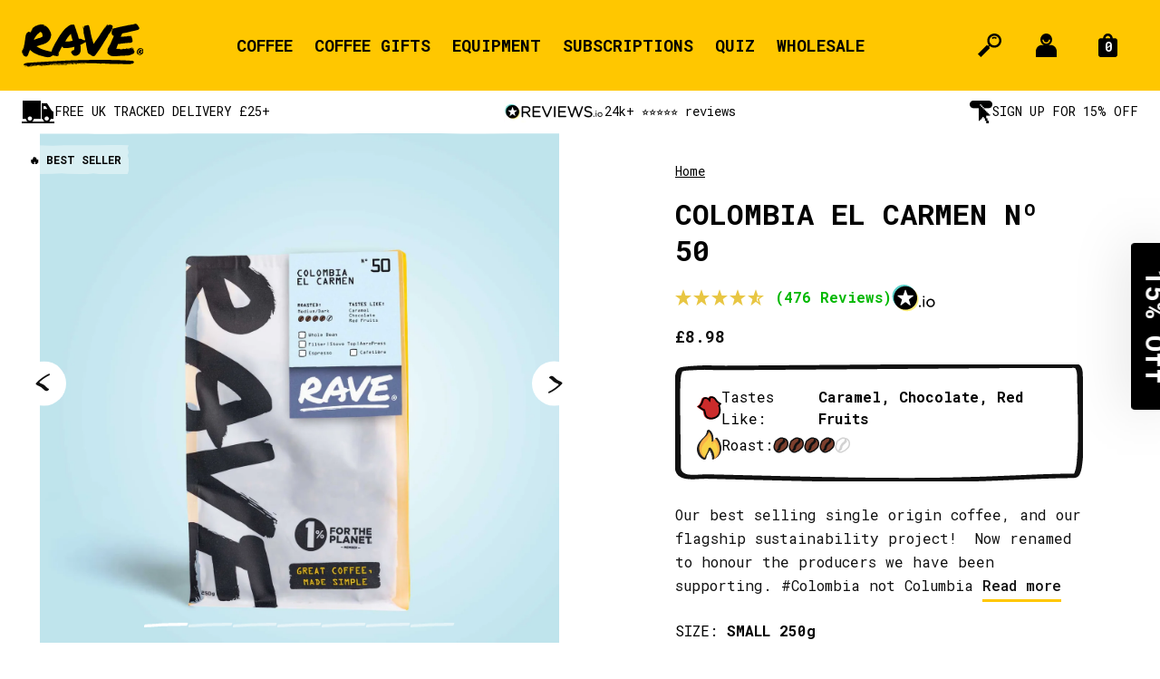

--- FILE ---
content_type: text/html; charset=UTF-8
request_url: https://api.reviews.co.uk/json-ld/product/richsnippet?sku=colombia-el-carmen-no-50;3077;3078;3079;3080;3081;3082;3083;3084;2757471567898;2757471600666;2757471633434;2757471731738;2757471961114;2757471993882;2757472026650;2757472124954&store=ravecoffee
body_size: 156
content:
{
	"@context" : "http://schema.org",
	"@type" : "Product"

  		 ,"aggregateRating": {
      "@type" : "AggregateRating",
      "bestRating": "5",
		  "ratingValue" : "4.7752",
		  "reviewCount" : "476",
		  "worstRating" : 1
	},
	"review": [
				{
			"@type":"Review",
			"author": {
				"@type": "Person",
				"name": "Janine Brice"
			},
			"datePublished" : "2026-01-19",
			"description" : "Bought smaller pack for a friend, to share the experience. She loves it too...",
			"reviewRating": {
				"@type": "Rating",
				"bestRating" : "5",
				"ratingValue" : "5",
				"worstRating" : "1"
			},
			"reviewBody": "Bought smaller pack for a friend, to share the experience. She loves it too..."
		}
				,
						{
			"@type":"Review",
			"author": {
				"@type": "Person",
				"name": "Mr D R Cook"
			},
			"datePublished" : "2026-01-11",
			"description" : "Really good. Lush caramel and chocolate flavours. ",
			"reviewRating": {
				"@type": "Rating",
				"bestRating" : "5",
				"ratingValue" : "5",
				"worstRating" : "1"
			},
			"reviewBody": "Really good. Lush caramel and chocolate flavours. "
		}
					]
    		
		    ,"name" : "Colombia El Carmen Nº 50 Small (250g) / Whole Bean",
		"image" : "https://cdn.shopify.com/s/files/1/0390/4361/files/50_Colombia_El_Carmen_250g_NEW.jpg?v=1710425923",
				"sku" : "3077"
		    
}


--- FILE ---
content_type: text/html; charset=UTF-8
request_url: https://api.reviews.co.uk/json-ld/company/snippet?store=ravecoffee
body_size: -63
content:
{

	"@context" : "http://schema.org",
	"@type" :"WebPage",
	"publisher": {
		"@type" : "Organization",
		"image" : "https://d19ayerf5ehaab.cloudfront.net/assets/store-50452/50452-logo-1694078186.png",
		"name" : "Rave Coffee Ltd."

					,"address":{
			"@type":"PostalAddress",
			"streetAddress":"Rave Coffee Ltd.,\nPhoenix Way,\nCirencester",
			"addressLocality":"Gloucestershire",
			"postalcode":"GL7 1QG"
		}
		
			}

}


--- FILE ---
content_type: text/css
request_url: https://ravecoffee.co.uk/cdn/shop/t/880/assets/theme.css?v=169602385598204995331759241117
body_size: 67218
content:
@charset "UTF-8";@media screen and (min-width: 768px){.background-coffee-beans{background-image:url(coffee-bean-background.svg);background-repeat:no-repeat;background-size:cover;background-position:center top}}*{-webkit-box-sizing:border-box;box-sizing:border-box}*:before,*:after{-webkit-box-sizing:border-box;box-sizing:border-box}html,body,div,span,applet,object,iframe,h1,h2,h3,h4,h5,h6,p,blockquote,pre,a,abbr,acronym,address,big,cite,code,del,dfn,em,img,ins,kbd,q,s,samp,small,strike,strong,sub,sup,tt,var,b,u,i,center,dl,dt,dd,ol,ul,li,fieldset,form,label,legend,table,caption,tbody,tfoot,thead,tr,th,td,article,aside,canvas,details,embed,figure,figcaption,footer,header,hgroup,menu,nav,output,ruby,section,summary,time,mark,audio,video{margin:0;padding:0;border:0;font-size:100%;font:inherit;vertical-align:baseline}article,aside,details,figcaption,figure,footer,header,hgroup,menu,nav,section{display:block}body,input,textarea,button,select{-webkit-font-smoothing:antialiased;-webkit-text-size-adjust:100%;-moz-text-size-adjust:100%;-ms-text-size-adjust:100%;text-size-adjust:100%}em{font-style:italic}a{color:var(--color-text-black)}ol,ul,li{list-style:none}blockquote,q{quotes:none}blockquote:before,blockquote:after{content:"";content:none}q:before,q:after{content:"";content:none}table{border-collapse:collapse;border-spacing:0}img,picture{margin:0;max-width:100%}button{border:none;margin:0;padding:0;width:auto;overflow:visible;background:transparent;color:inherit;font:inherit;text-align:inherit;line-height:normal;-webkit-font-smoothing:inherit;-moz-osx-font-smoothing:inherit;-webkit-appearance:none}button::-moz-focus-inner{border:0;padding:0}body{background:var(--color-white)}a{text-decoration:none}#MainContent{position:relative}.no-cookies-warning,.supports-no-cookies .supports-cookies{display:none}.supports-no-cookies .no-cookies-warning{display:block}body{color:var(--color-text-black);font-family:var(--font-family);font-weight:400;font-size:16px;line-height:24px;letter-spacing:normal;text-transform:none}@media screen and (min-width: 768px){body{color:var(--color-text-black);font-family:var(--font-family);font-weight:400;font-size:16px;line-height:24px;letter-spacing:normal;text-transform:none}}.body-small{color:var(--color-text-black);font-family:var(--font-family);font-weight:400;font-size:14px;line-height:22px;letter-spacing:normal;text-transform:none}.body-caps-small{color:var(--color-text-black);font-family:var(--font-family);font-weight:400;font-size:14px;line-height:22px;letter-spacing:normal;text-transform:none;text-transform:uppercase}.body-bold{color:var(--color-text-black);font-family:var(--font-family);font-weight:700;font-size:16px;line-height:24px;letter-spacing:normal;text-transform:none}.body-bold-small{color:var(--color-text-black);font-family:var(--font-family);font-weight:700;font-size:14px;line-height:22px;letter-spacing:normal;text-transform:none}.heading-1{color:var(--color-text-black);font-family:var(--font-heading);font-weight:400;letter-spacing:normal;text-transform:uppercase;font-size:32px;line-height:40px}@media screen and (min-width: 768px){.heading-1{font-size:48px;line-height:56px}}.heading-1-white{color:var(--color-text-white);font-family:var(--font-heading);font-weight:400;letter-spacing:normal;text-transform:uppercase;font-size:32px;line-height:40px}@media screen and (min-width: 768px){.heading-1-white{font-size:48px;line-height:56px}}.heading-2{color:var(--color-text-black);font-family:var(--font-heading);font-weight:400;letter-spacing:normal;text-transform:uppercase;font-size:28px;line-height:36px}@media screen and (min-width: 768px){.heading-2{font-size:40px;line-height:48px}}.heading-2-white{color:var(--color-text-white);font-family:var(--font-heading);font-weight:400;letter-spacing:normal;text-transform:uppercase;font-size:28px;line-height:36px}@media screen and (min-width: 768px){.heading-2-white{font-size:40px;line-height:48px}}.heading-3{color:var(--color-text-black);font-family:var(--font-heading);font-weight:400;letter-spacing:normal;text-transform:uppercase;font-size:24px;line-height:32px}@media screen and (min-width: 768px){.heading-3{font-size:32px;line-height:40px}}.heading-3-white{color:var(--color-text-white);font-family:var(--font-heading);font-weight:400;letter-spacing:normal;text-transform:uppercase;font-size:24px;line-height:32px}@media screen and (min-width: 768px){.heading-3-white{font-size:32px;line-height:40px}}.heading-3-alt{color:var(--color-text-black);font-family:var(--font-heading);font-weight:400;letter-spacing:normal;text-transform:uppercase;font-size:24px;line-height:32px;font-family:var(--font-family);font-weight:700}@media screen and (min-width: 768px){.heading-3-alt{font-size:32px;line-height:40px}}.heading-4{color:var(--color-text-black);font-family:var(--font-family);font-weight:400;letter-spacing:normal;text-transform:uppercase;font-size:20px;line-height:28px;font-weight:700}@media screen and (min-width: 768px){.heading-4{font-size:24px;line-height:32px}}.heading-4-white{color:var(--color-text-white);font-family:var(--font-heading);font-weight:400;letter-spacing:normal;text-transform:uppercase;font-size:20px;line-height:28px;font-weight:700}@media screen and (min-width: 768px){.heading-4-white{font-size:24px;line-height:32px}}.heading-5{color:var(--color-text-black);font-family:var(--font-family);font-weight:400;letter-spacing:normal;text-transform:uppercase;font-size:18px;line-height:24px;font-weight:700}.heading-5-white{color:var(--color-text-white);font-family:var(--font-heading);font-weight:400;letter-spacing:normal;text-transform:uppercase;font-size:18px;line-height:24px;font-weight:700}.small-paragraph{letter-spacing:.06em;font-size:12px;line-height:19px}small{font-weight:500;font-size:12px;line-height:14px}.cta{color:var(--color-text-black);font-family:var(--font-family);font-weight:400;font-size:16px;line-height:21px;letter-spacing:.2em;text-transform:none;text-transform:uppercase;-webkit-transition:all .3s;transition:all .3s}.cta:hover{opacity:.8}.cta:hover:after{opacity:.8}.success{color:var(--color-color-success)}.error{color:var(--color-color-error)}.info{color:var(--color-color-warning)}.responsive-table{width:100%;border-collapse:collapse;margin-bottom:16px}.responsive-table th{text-transform:uppercase}.responsive-table td,.responsive-table th{letter-spacing:.06em;font-size:12px;line-height:19px;vertical-align:middle;padding:14px;border:1px solid var(--border-color);text-align:left}.responsive-table td a{text-decoration:underline;color:var(--color-color-success)}@media screen and (max-width: 1023px){.responsive-table,.responsive-table thead,.responsive-table tbody,.responsive-table th,.responsive-table td,.responsive-table tr,.responsive-table tfoot{display:block}.responsive-table thead tr,.responsive-table .small--hide{position:absolute;top:-9999px;left:-9999px}.responsive-table tr{border:1px solid var(--border-color);margin-bottom:16px}.responsive-table tr:last-child{border-bottom:none}.responsive-table td{border:none;border-bottom:1px solid var(--border-color);position:relative;padding-left:calc(50% + 14px)}.responsive-table td:before{content:attr(data-label);position:absolute;display:-webkit-box;display:-ms-flexbox;display:flex;-webkit-box-align:center;-ms-flex-align:center;align-items:center;border-right:1px solid var(--border-color);top:0;bottom:0;left:14px;width:45%;padding-right:10px;white-space:nowrap;font-size:14px;font-weight:500;letter-spacing:.06em;text-transform:uppercase}}@media screen and (max-width: 1023px) and (min-width: 768px){.responsive-table td:before{font-size:18px;line-height:24px;font-weight:700;text-transform:initial}}.modal-underlay{display:none;position:fixed;top:0;left:0;right:0;bottom:0;background:#3d4643cc;z-index:100}.modal-visible .modal-underlay{display:block}.modal-visible.modal-menu .modal-underlay{display:none}@media screen and (min-width: 1200px){.modal-visible.modal-menu .modal-underlay{display:block;z-index:90}}.toast{position:fixed;top:15px;right:-100%;z-index:110;background:var(--color-white);-webkit-box-shadow:0px 4px 14px rgba(0,0,0,.15);box-shadow:0 4px 14px #00000026;border-radius:5px;width:100%;max-width:340px;-webkit-transition:right 1.5s;transition:right 1.5s}.toast--visible{right:15px}.toast__header{padding:9px 15px 0;display:-webkit-box;display:-ms-flexbox;display:flex}.toast__header i{width:22px;height:22px;margin-right:13px;background-image:url(icon-tick.svg);background-repeat:no-repeat}.toast__header .btn-close{width:19px;height:19px;background-image:url(icon-close-black.svg);background-repeat:no-repeat;color:transparent;cursor:pointer}.toast__title{-webkit-box-flex:1;-ms-flex:1 auto;flex:1 auto;margin-right:13px;font-size:14px;font-weight:700}.toast__body{padding:16px}.toast__body .list-products{margin-bottom:12px}.toast__body .list-products .product{display:-webkit-box;display:-ms-flexbox;display:flex;-webkit-box-align:center;-ms-flex-align:center;align-items:center;margin-bottom:12px}.toast__body .list-products .product:last-of-type{margin-bottom:0}.toast__body .list-products .product-image{margin-right:12px}.toast__body .list-products .product-detail{width:100%;display:-webkit-box;display:-ms-flexbox;display:flex;-webkit-box-orient:vertical;-webkit-box-direction:normal;-ms-flex-direction:column;flex-direction:column}.toast__body .list-products .product-detail p{margin-bottom:4px;font-weight:500;line-height:20px}.toast__body .list-products .product-detail p.title{font-size:14px;font-family:var(--font-heading)}.toast__body .list-products .product-detail p.product-price{color:var(--color-black);font-weight:700}.toast__body .list-products .product-detail p:last-of-type{margin-bottom:0}.toast__body .general-btn{width:100%;padding:9px}.toast__footer{position:relative;height:4px}.toast__loading-bar{position:relative;background:var(--color-white);width:100%;height:4px}.toast__progress{position:absolute;width:0;-webkit-transition:1s width linear;transition:1s width linear;left:0;height:4px;background:var(--color-primary)}.loading-widget{color:#000;margin:100px auto}@supports (animation-name: loading-animation){.loading-widget{color:transparent;-webkit-animation-name:loading-animation;animation-name:loading-animation;-webkit-animation-duration:1s;animation-duration:1s;-webkit-animation-iteration-count:infinite;animation-iteration-count:infinite;-webkit-animation-timing-function:linear;animation-timing-function:linear;border-color:#000;border-style:solid;border-width:2px;width:30px;height:30px;border-bottom-color:transparent;border-radius:50%}}@-webkit-keyframes loading-animation{0%{-webkit-transform:rotate(0deg);transform:rotate(0)}to{-webkit-transform:rotate(360deg);transform:rotate(360deg)}}@keyframes loading-animation{0%{-webkit-transform:rotate(0deg);transform:rotate(0)}to{-webkit-transform:rotate(360deg);transform:rotate(360deg)}}.quick-add-underlay{z-index:0;position:fixed;display:block;left:0;right:0;top:0;bottom:0;background-color:#0003}.quick-add-popup-wrap{display:-webkit-box;display:-ms-flexbox;width:100%;height:100%;z-index:9999999999;position:fixed;left:0;right:0;top:0;bottom:0;display:flex;-webkit-box-pack:end;-ms-flex-pack:end;justify-content:flex-end;-webkit-box-align:end;-ms-flex-align:end;align-items:flex-end}@media screen and (min-width: 768px){.quick-add-popup-wrap{-webkit-box-align:center;-ms-flex-align:center;align-items:center}}.quick-add-popup{background-color:#fff;z-index:1;position:relative;width:100%;height:100%;overflow-y:scroll;padding:20px}@media screen and (min-width: 768px){.quick-add-popup{width:auto;max-width:530px;padding:40px}}.quick-add-popup .close_btn{position:absolute;top:24px;right:24px;background:url(icon-close-black.svg);width:22px;height:21px;cursor:pointer}.quick-add-low-stock{color:var(--color-color-warning)}.quick-add-in-stock{color:var(--color-color-success)}.quick-add-pre-order{color:var(--color-color-error)}.quick-add-low-stock,.quick-add-in-stock{font-weight:700;line-height:1;margin-bottom:10px;font-size:14px}.quick-add-opt-title.single-option.Voucher{display:none}.quick-add-header{padding:12px 16px;display:-webkit-box;display:-ms-flexbox;display:flex;-webkit-box-pack:justify;-ms-flex-pack:justify;justify-content:space-between;-webkit-box-align:center;-ms-flex-align:center;align-items:center;background-color:var(--color-color-success);text-transform:uppercase;font-size:14px;font-weight:700}.quick-add-close{font-size:21px;font-weight:300;cursor:pointer}.quick-add-close:active,.quick-add-close:focus{outline:none}.quick-add-main{display:-webkit-box;display:-ms-flexbox;display:flex;-webkit-box-align:start;-ms-flex-align:start;align-items:flex-start;height:100%}.quick-add-image{width:182px;position:relative;display:none;margin:30px}@media screen and (min-width: 768px){.quick-add-image{display:block}}.quick-add-image:after{content:"";width:100%;display:block;padding-bottom:100%}.quick-add-image img{position:absolute;left:0;right:0;bottom:0;top:0;width:100%;height:100%;-o-object-fit:contain;object-fit:contain}.quick-add-opt-title{text-transform:uppercase}@media screen and (min-width: 561px){.quick-add-opt-title+.glide__track{overflow:unset}}.quick-add-info{-webkit-box-flex:1;-ms-flex-positive:1;flex-grow:1;overflow-x:hidden}.quick-add-info .atc-wl-btn{max-width:290px;width:100%}.quick-add-info .atc-wl-btn .smartwishlist{top:2px;right:3px;z-index:100!important}.quick-add-info .atc-wl-btn .smartwishlist .wishlist-empty,.quick-add-info .atc-wl-btn .smartwishlist .wishlist-full{background-color:transparent;-webkit-box-shadow:none;box-shadow:none}.quick-add-info .quantity-selector-wrapper{max-width:unset;overflow:unset;-webkit-transform:translateY(2px);transform:translateY(2px)}.quick-add-info .quantity-selector-wrapper .text-input{margin-bottom:0;max-width:140px;min-width:unset;padding:17px;font-size:18px}.quick-add-info .product-price{font-size:16px;margin:24px 0 30px}@media screen and (min-width: 768px){.quick-add-info .product-price{font-size:18px}}.quick-add-info .product-price>s,.quick-add-info .product-price>span{margin-right:4px}@media screen and (max-width: 482px){.quick-add-info .adjuster-btn-wrapper{-ms-flex-wrap:wrap;flex-wrap:wrap}.quick-add-info .adjuster-btn-wrapper .quantity-selector-wrapper{width:100%}.quick-add-info .adjuster-btn-wrapper .quantity-selector-wrapper .text-input{max-width:unset;width:100%}.quick-add-info .adjuster-btn-wrapper .atc-wl-btn{max-width:unset}}.quick-add-full-details-wrap{text-align:center;margin-top:14px;font-size:14px}.quick-add-full-details-wrap a{text-decoration:underline}.quick-add-opt-group .glide__track .quick-add-opt-list{display:-webkit-box;display:-ms-flexbox;display:flex;margin-bottom:7px}.quick-add-opt-group .glide__track .quick-add-opt-list .quick-add-opt-val{line-height:24px;margin-top:12px;margin-bottom:7px;max-width:105px;width:100%;min-height:100px;margin-right:10px;position:relative}@media screen and (min-width: 768px){.quick-add-opt-group .glide__track .quick-add-opt-list .quick-add-opt-val{line-height:32px}}@media screen and (min-width: 768px){.quick-add-opt-group .glide__track .quick-add-opt-list .quick-add-opt-val{margin-right:14px}}.quick-add-opt-group .glide__track .quick-add-opt-list .quick-add-opt-val:last-child{margin-right:0}.quick-add-opt-group .glide__track .quick-add-opt-list .quick-add-opt-val label{display:block;font-weight:700;font-size:14px;padding:0 8px;line-height:inherit;text-align:center;cursor:pointer;min-height:100px;display:-webkit-box;display:-ms-flexbox;display:flex;-webkit-box-pack:center;-ms-flex-pack:center;justify-content:center;-webkit-box-align:center;-ms-flex-align:center;align-items:center;background:var(--color-background-light);max-height:100px;white-space:normal}.quick-add-opt-group .glide__track .quick-add-opt-list .quick-add-opt-val .active-background{display:none;position:absolute;top:0;left:0;width:100%}.quick-add-opt-group .glide__track .quick-add-opt-list .quick-add-opt-val.selected .active-background{display:block}.quick-add-opt-group .glide__track .quick-add-opt-list .quick-add-opt-val.selected label{background:var(--color-primary)}.quick-add-opt-group .glide__track .quick-add-opt-list .quick-add-opt-val .whole-bean-1{fill:#1e1e1c}.quick-add-opt-group .glide__track .quick-add-opt-list .quick-add-opt-val .whole-bean-2{fill:none}.quick-add-opt-group .glide__track .quick-add-opt-list .quick-add-opt-val .cafetiere-1,.quick-add-opt-group .glide__track .quick-add-opt-list .quick-add-opt-val .aero-press-1{fill:#231f20}.quick-add-opt-group .glide__track .quick-add-opt-list .quick-add-opt-val .aero-press-2,.quick-add-opt-group .glide__track .quick-add-opt-list .quick-add-opt-val .aero-press-3{fill:#1d1d1b}.quick-add-opt-group .glide__track .quick-add-opt-list .quick-add-opt-val .aero-press-3{stroke:#231f20;stroke-miterlimit:10;stroke-width:.62px}.quick-add-opt-group .glide__track .quick-add-opt-list .quick-add-opt-val .aero-press-4{fill:#010101}.quick-add-opt-group .glide__track .quick-add-opt-list .quick-add-opt-val .expresso-1{fill:#1e1e1c}.quick-add-opt-group .glide__track .quick-add-opt-list .quick-add-opt-val .value-price{display:inline-block;width:100%;text-align:center;font-weight:700}.quick-add-opt-group .glide__track .quick-add-opt-list .quick-add-opt-val .value-text{font-weight:400;display:-webkit-box;display:-ms-flexbox;display:flex;-webkit-box-pack:center;-ms-flex-pack:center;justify-content:center;gap:3px}.quick-add-opt-group .glide__track .quick-add-opt-list .quick-add-opt-val .value-text .tooltip-wrap{position:relative}.quick-add-opt-group .glide__track .quick-add-opt-list .quick-add-opt-val .value-text .tooltip-wrap .tooltip-btn{display:block;height:16px;width:16px;cursor:pointer}.quick-add-opt-group .glide__track .quick-add-opt-list .quick-add-opt-val .value-text .tooltip-wrap .tooltip-btn:after{content:"";position:absolute;left:-10px;top:-10px;right:-10px;bottom:-10px;display:block}.quick-add-opt-group .glide__track .quick-add-opt-list .quick-add-opt-val .value-text .tooltip-wrap .tooltip-btn svg{width:100%;-webkit-transition:fill .5s;transition:fill .5s;fill:#111}.quick-add-opt-group .glide__track .quick-add-opt-list .quick-add-opt-val .value-text .tooltip-wrap .tooltip-btn:hover svg{fill:#ffd100}.quick-add-opt-group .glide__track .quick-add-opt-list .quick-add-opt-val .value-text .tooltip-wrap .tooltip-text{position:absolute;top:0;color:var(--color-white);background-color:var(--color-black);max-width:400px;width:180px;border-radius:4px;padding:4px;-webkit-transform:translateX(-50%) translateY(-100%);transform:translate(-50%) translateY(-100%);text-align:center;z-index:1;white-space:normal;-webkit-transition:opacity .2s ease-in-out;transition:opacity .2s ease-in-out;-webkit-transform:translateX(-37%) translateY(-100%);transform:translate(-37%) translateY(-100%)}.quick-add-opt-group .glide__track .quick-add-opt-list .quick-add-opt-val .value-text .tooltip-wrap .tooltip-text:after{content:"";display:block;height:10px;width:10px;background-color:#000;position:absolute;left:calc(50% - 5px);bottom:-5px;-webkit-transform:rotate(45deg);transform:rotate(45deg)}.quick-add-opt-group .glide__track .quick-add-opt-list .quick-add-opt-val:last-child .value-text .tooltip-wrap .tooltip-text{-webkit-transform:translateX(-100%) translateY(-100%);transform:translate(-100%) translateY(-100%)}@media screen and (min-width: 561px){.quick-add-opt-group .glide__track .quick-add-opt-list{overflow:unset}}.quick-add-opt-group .glide__track+.controls{position:absolute;top:-30px;right:0}.quick-add-opt-group .glide__track+.controls .glide__arrow{width:32px;height:28px;display:inline-block;cursor:pointer}.quick-add-opt-group .glide__track+.controls .glide__arrow--right{background:url(icon-arrow-right.svg)}.quick-add-opt-group .glide__track+.controls .glide__arrow--left{background:url(icon-arrow-left.svg)}@media screen and (min-width: 501px){.quick-add-opt-group .glide__track+.controls{display:none}}.quick-add-opt-group .glide__track+.controls.active{display:-webkit-box;display:-ms-flexbox;display:flex}.quick-add-opt-group .glide-bullets{margin-bottom:30px}.quick-add-opt-group .glide-bullets .glide__bullet{background:url(slider-nav.svg);width:49px;height:5px}.quick-add-opt-group .glide-bullets .glide__bullet:not(:last-child){margin-right:16px}.quick-add-opt-group .glide-bullets .glide__bullet--active{background:url(slider-nav-active.svg)}@media screen and (min-width: 501px){.quick-add-opt-group .glide-bullets{display:none}}.minicart{font-family:var(--font-family);font-size:.75rem;line-height:1.6;font-weight:450;color:#262626;position:fixed;z-index:2147483647999;top:0;bottom:0;height:100dvh;width:min(100%,31.5rem);display:-webkit-box;display:-ms-flexbox;display:flex;-webkit-box-orient:vertical;-webkit-box-direction:normal;-ms-flex-direction:column;flex-direction:column;background:#fff;-webkit-transition:right .3s;transition:right .3s;right:-100%}.minicart button{cursor:pointer}.minicart-underlay{z-index:99;position:fixed;display:block;left:0;right:0;top:0;bottom:0;background-color:#0009;display:none}.site-wrapper{position:relative;right:0;-webkit-transition:right .3s;transition:right .3s}body.minicart-open .minicart-underlay{display:block}body.minicart-open .minicart{right:0}body.minicart-open .site-wrapper{right:100%}.minicart-main{display:-webkit-box;display:-ms-flexbox;display:flex;-webkit-box-orient:vertical;-webkit-box-direction:normal;-ms-flex-direction:column;flex-direction:column}.minicart-main .gift-product-container{display:-webkit-box;display:-ms-flexbox;display:flex;-webkit-box-orient:vertical;-webkit-box-direction:normal;-ms-flex-direction:column;flex-direction:column;-webkit-box-align:center;-ms-flex-align:center;align-items:center;margin-bottom:16px}@media screen and (min-width: 768px){.minicart-main .gift-product-container{-webkit-box-orient:horizontal;-webkit-box-direction:normal;-ms-flex-direction:row;flex-direction:row}}@media screen and (max-width: 768px){.minicart-main .gift-product-container img{width:100%;height:auto}}.minicart-main .gift-product-container .text-container{width:100%;padding:16px 0}@media screen and (min-width: 768px){.minicart-main .gift-product-container .text-container{padding:0 16px}}.minicart-main .gift-product-container .text-container p{padding-bottom:8px}.minicart-main .gift-product-container .btn,.minicart-main .gift-product-container .cart-section .cart-summary-container .cart-summary-gift-wrap-update-btn,.cart-section .cart-summary-container .minicart-main .gift-product-container .cart-summary-gift-wrap-update-btn,.minicart-main .gift-product-container .cart-section .cart-summary-container .cart-summary-btn-underlay,.cart-section .cart-summary-container .minicart-main .gift-product-container .cart-summary-btn-underlay{width:100%}.minicart-main .gift-product-container .gift-product-modal{position:absolute;top:0;left:0;right:0;bottom:0;background:var(--color-white)}.minicart-main .gift-product-container .gift-product-modal .gift-product-inner{padding:16px}.minicart-main .gift-product-container .gift-product-modal .gift-product-inner .gift-product-header{display:-webkit-box;display:-ms-flexbox;display:flex;-webkit-box-pack:justify;-ms-flex-pack:justify;justify-content:space-between}.minicart-main .gift-product-container .gift-product-modal .gift-product-inner .gift-product-card .gift-product-card-inner{display:-webkit-box;display:-ms-flexbox;-ms-flex-wrap:wrap;flex-wrap:wrap;display:flex}@media screen and (min-width: 768px){.minicart-main .gift-product-container .gift-product-modal .gift-product-inner .gift-product-card .gift-product-card-inner{-ms-flex-wrap:nowrap;flex-wrap:nowrap}}.minicart-main .gift-product-container .gift-product-modal .gift-product-inner .gift-product-card .gift-product-card-inner img{margin-bottom:16px}@media screen and (min-width: 768px){.minicart-main .gift-product-container .gift-product-modal .gift-product-inner .gift-product-card .gift-product-card-inner img{margin-bottom:0}}.minicart-main .gift-product-container .gift-product-modal .gift-product-inner .gift-product-card .gift-product-card-inner .gift-product-info{width:100%;padding:8px}.minicart-main .gift-product-container .gift-product-modal .gift-product-inner .gift-product-card .text-area{width:100%}.minicart-main .gift-product-container .gift-product-modal p{margin-bottom:4px}.minicart-scroll-area{overflow:auto;-webkit-box-flex:1;-ms-flex-positive:1;flex-grow:1}.minicart-scroll-area .minicart-scroll-area-inner{display:-webkit-box;display:-ms-flexbox;display:flex;-webkit-box-orient:vertical;-webkit-box-direction:normal;-ms-flex-direction:column;flex-direction:column;-webkit-box-pack:justify;-ms-flex-pack:justify;justify-content:space-between;height:100%}.minicart-close-button{margin-left:auto;cursor:pointer}.minicart-items-list{padding:1rem;display:grid;gap:1.5rem}.minicart-item{display:grid;grid-template-columns:6.875rem 1fr;gap:.75rem}.minicart-item.removing{opacity:.5;pointer-events:none}.minicart-item .minicart-item-title{line-height:1.6;font-weight:700}@media screen and (min-width: 768px){.minicart-item .minicart-item-title{font-size:14px}}.minicart-item .minicart-item-variant-title{font-size:10px;font-weight:400}@media screen and (min-width: 768px){.minicart-item .minicart-item-variant-title{font-size:12px}}.minicart-item .minicart-item-price-quantity-container{display:-webkit-box;display:-ms-flexbox;display:flex;gap:1rem;-webkit-box-pack:justify;-ms-flex-pack:justify;justify-content:space-between;-webkit-box-align:center;-ms-flex-align:center;align-items:center;margin-block:.5rem .75rem}.minicart-item .product-price{margin-left:auto;font-size:.875rem;font-weight:600}.minicart-item .product-price>s,.minicart-item .product-price>span{margin-right:4px}.minicart-item .product-price s{opacity:.5}.minicart-item .minicart-item-remove{display:grid;font-size:14px;color:#959595;text-decoration:underline;cursor:pointer}.minicart-item .minicart-item-remove:active,.minicart-item .minicart-item-remove:focus{outline:none}.minicart-item-image-wrap img{display:block;-o-object-fit:cover;object-fit:cover;-o-object-position:center;object-position:center;height:100%;width:100%}.minicart-item-details{border-bottom:1px solid #828282;display:-webkit-box;display:-ms-flexbox;display:flex;-webkit-box-orient:vertical;-webkit-box-direction:normal;-ms-flex-direction:column;flex-direction:column}.minicart-item-details>*{height:-webkit-min-content;height:-moz-min-content;height:min-content}.minicart-items-quantity{display:-webkit-box;display:-ms-flexbox;display:flex;text-align:center}.minicart-items-quantity button,.minicart-items-quantity span{height:1.375rem;width:1.375rem}.minicart-items-quantity button{border:1px solid #ebebe9;cursor:pointer;color:#000}.minicart-items-quantity button:disabled{opacity:.5;pointer-events:none}.minicart-items-quantity span{border-top:1px solid #ebebe9;border-bottom:1px solid #ebebe9;position:relative}.minicart-items-quantity span input{width:100%;height:100%;font-weight:700;font-size:.75rem;font-family:var(--font-family);margin:0;-moz-appearance:textfield;text-align:center;border:none}.minicart-items-quantity span input::-webkit-outer-spin-button,.minicart-items-quantity span input::-webkit-inner-spin-button{-webkit-appearance:none;margin:0}.minicart-items-quantity span svg{height:11px;width:11px;position:absolute;top:1px;right:1px}.property-value-gift .rebuy-cart__flyout-item-subscription{display:none}body.minicart-open{overflow:hidden}.minicart-header{padding:.75rem 1.5rem;display:-webkit-box;display:-ms-flexbox;display:flex;-webkit-box-align:center;-ms-flex-align:center;align-items:center;gap:.5rem}.minicart-header .minicart-title{font-size:1rem;font-weight:700;text-transform:uppercase}.minicart-header .minicart-item-count{font-size:.875rem}.minicart-header .minicart-close-button{display:-webkit-box;display:-ms-flexbox;display:flex}.minicart-header .minicart-loading-icon{height:1.25rem;width:1.25rem}.minicart-free-shipping-bar{background-color:#e6e3db;padding:.75rem 1.5rem;display:grid;gap:.5rem}.minicart-free-shipping-bar .minicart-free-shipping-bar-icon{height:.75rem;width:auto}.minicart-free-shipping-bar .minicart-free-shipping-bar-text{margin-inline:auto;display:-webkit-box;display:-ms-flexbox;display:flex;-webkit-box-align:center;-ms-flex-align:center;align-items:center;-webkit-box-pack:center;-ms-flex-pack:center;justify-content:center;gap:.38rem;line-height:1}.minicart-free-shipping-bar .minicart-free-shipping-bar-progress-bar{width:100%;height:.5rem;background-color:#fff;border-radius:6.25rem}.minicart-free-shipping-bar .minicart-free-shipping-bar-progress-bar-fill{height:100%;background-color:#20a027;border-radius:inherit;width:var(--progress-bar-width, 0%);-webkit-transition:width .3s ease-in-out;transition:width .3s ease-in-out}.minicart-footer{padding:1rem 1.5rem 1.5rem;background-color:#fff;display:-webkit-box;display:-ms-flexbox;display:flex;-webkit-box-orient:vertical;-webkit-box-direction:normal;-ms-flex-direction:column;flex-direction:column;gap:1.38rem;isolation:isolate;border-top:1px solid #e3e3e3}.minicart-checkout-button{padding-inline:.5rem;position:relative;--_border-color: #111;--_x-offset: .37rem;--_y-offset: .19rem;border:.1875rem solid var(--_border-color);margin-left:var(--_x-offset);margin-top:var(--_y-offset);background:#ffd100;font-size:1.5rem;display:-webkit-box;display:-ms-flexbox;display:flex;-webkit-box-align:center;-ms-flex-align:center;align-items:center;-webkit-box-pack:center;-ms-flex-pack:center;justify-content:center;text-transform:uppercase;font-weight:700;gap:.75rem;min-height:50px}@media screen and (min-width: 768px){.minicart-checkout-button{gap:1.69rem;min-height:56px}}.minicart-checkout-button i{font-size:.875rem}@media screen and (min-width: 768px){.minicart-checkout-button i{font-size:1rem}}.minicart-checkout-button:before{content:"";background-color:var(--_border-color);position:absolute;right:var(--_x-offset);left:calc(var(--_x-offset) * -1);top:var(--_y-offset);bottom:calc(var(--_y-offset) * -2);z-index:-1}.minicart-checkout-button div{display:-webkit-box;display:-ms-flexbox;display:flex;gap:.25rem;-ms-flex-wrap:wrap;flex-wrap:wrap}.minicart-note-editor{position:absolute;z-index:99;top:auto;left:0;right:0;bottom:0;background-color:#fff;padding:1rem 1.5rem 1.25rem;border-top:1px solid rgba(0,0,0,.5);display:grid;gap:1rem;font-size:.875rem}.minicart-note-editor .minicart-note-editor__title{font-size:1rem;font-weight:700;text-transform:uppercase}.minicart-note-editor .minicart-note-editor__header{display:-webkit-box;display:-ms-flexbox;display:flex;-webkit-box-pack:justify;-ms-flex-pack:justify;justify-content:space-between;-webkit-box-align:center;-ms-flex-align:center;align-items:center}.minicart-note-editor .minicart-note-editor__cancel{background-color:transparent;border:none;cursor:pointer;font-size:.875rem;text-decoration:underline}.minicart-note-editor .minicart-note-editor__textarea{padding:1rem .75rem;font-size:16px;min-height:11.0625rem;resize:none;border:1px solid rgba(0,0,0,.5);border-radius:.3125rem}.minicart-note-editor .minicart-note-editor__textarea:focus,.minicart-note-editor .minicart-note-editor__textarea:focus-visible{outline:none}.minicart-note-editor .minicart-note-editor__save{--_border-color: #111;border:.1875rem solid var(--_border-color);background:#fff;font-size:1.5rem;display:-webkit-box;display:-ms-flexbox;display:flex;-webkit-box-align:center;-ms-flex-align:center;-webkit-box-pack:center;-ms-flex-pack:center;width:-webkit-max-content;width:-moz-max-content;width:max-content;gap:1.69rem;border-radius:100vmax;-webkit-box-shadow:-4px 4px 0px 0px black;box-shadow:-4px 4px #000;border-radius:25px;padding:10px 22px;font-family:var(--font-family);text-transform:uppercase;border:3px solid var(--color-black);-webkit-box-shadow:-4px 4px 0px 0px var(--color-black);box-shadow:-4px 4px 0 0 var(--color-black);display:-webkit-inline-box;display:-ms-inline-flexbox;display:inline-flex;justify-content:center;align-items:center;font-size:18px;font-weight:700;line-height:26px;cursor:pointer;-webkit-box-sizing:content-box;box-sizing:content-box}.minicart-note-underlay{position:absolute;top:0;left:0;width:100vw;height:100dvh;background:#0009;z-index:98}.minicart-footer-note-and-gift-wrap{display:-webkit-box;display:-ms-flexbox;display:flex;-webkit-box-align:center;-ms-flex-align:center;align-items:center;-webkit-box-pack:justify;-ms-flex-pack:justify;justify-content:space-between;gap:.5rem;font-weight:400}.minicart-add-note{display:-webkit-box;display:-ms-flexbox;display:flex;gap:.5rem;-webkit-box-align:center;-ms-flex-align:center;align-items:center;font-size:.875rem}.minicart-add-note__text{text-decoration:underline}.minicart-add-gift-wrap{display:-webkit-box;display:-ms-flexbox;display:flex;font-size:.875rem;gap:.5rem;-webkit-box-align:center;-ms-flex-align:center;align-items:center}.minicart-add-gift-wrap .minicart-add-gift-wrap__text{text-decoration:underline}.minicart-item-selling-plan--single{padding-block:.44rem;font-weight:450}.minicart-item-delivery-info{border-top:1px dashed #828282;margin-top:auto}.minicart-item-delivery-info:empty{border-top:none}.minicart-item-delivery-info select{font-size:.75rem;width:100%;padding-block:.44rem;font-weight:450;border:none;background-color:#fff;color:#000;font-family:var(--font-family)}.minicart-item-selling-plan--upgrade-to-sub{display:grid;grid-template-columns:-webkit-max-content 1fr;grid-template-columns:max-content 1fr;-webkit-column-gap:.37rem;-moz-column-gap:.37rem;column-gap:.37rem;padding-block:.12rem}@media screen and (min-width: 768px){.minicart-item-selling-plan--upgrade-to-sub{grid-template-columns:auto 1fr auto auto;grid-template-rows:auto auto}}.minicart-item-selling-plan--upgrade-to-sub .minicart-item-selling-plan--upgrade-to-sub-button{grid-row:span 2;width:1rem;height:1rem;border:1px solid #111;border-radius:.3125rem;cursor:pointer;margin-block:auto}.minicart-item-selling-plan--upgrade-to-sub .minicart-item-selling-plan--upgrade-to-sub-header{grid-row:1;grid-column:2;display:-webkit-box;display:-ms-flexbox;display:flex;-webkit-box-pack:justify;-ms-flex-pack:justify;justify-content:space-between;-webkit-box-align:center;-ms-flex-align:center;align-items:center;font-weight:600;color:#20a027}@media screen and (min-width: 768px){.minicart-item-selling-plan--upgrade-to-sub .minicart-item-selling-plan--upgrade-to-sub-header{display:contents}.minicart-item-selling-plan--upgrade-to-sub .minicart-item-selling-plan--upgrade-to-sub-header span:nth-child(2){grid-row:span 2;grid-column:-1;display:grid;place-content:center}}.minicart-item-selling-plan--upgrade-to-sub .minicart-item-selling-plan--upgrade-to-sub-header span:last-child{font-weight:450}.minicart-item-selling-plan--upgrade-to-sub .minicart-item-selling-plan--upgrade-to-sub-header .product-price{font-size:12px}.minicart-item-selling-plan--upgrade-to-sub .minicart-item-selling-plan--upgrade-to-sub-footer{grid-row:2;grid-column:2;display:-webkit-box;display:-ms-flexbox;display:flex;-webkit-box-pack:justify;-ms-flex-pack:justify;justify-content:space-between;-webkit-box-align:center;-ms-flex-align:center;align-items:center;font-size:10px;font-weight:400;color:#111}@media screen and (min-width: 768px){.minicart-item-selling-plan--upgrade-to-sub .minicart-item-selling-plan--upgrade-to-sub-footer{display:contents}.minicart-item-selling-plan--upgrade-to-sub .minicart-item-selling-plan--upgrade-to-sub-footer span:first-child{grid-row:2;grid-column:2}.minicart-item-selling-plan--upgrade-to-sub .minicart-item-selling-plan--upgrade-to-sub-footer span:nth-child(2){grid-row:1/-1;grid-column:-2;display:grid;place-content:center}}.minicart-item-selling-plan--upgrade-to-sub .minicart-item-selling-plan--upgrade-to-sub-footer .product-price{text-decoration:line-through;font-weight:450;color:#666;font-size:10px}.minicart-item-selling-plan--upgrade-to-sub .minicart-item-selling-plan--upgrade-to-sub-footer .product-price span{margin:0}div#rebuy-cart{display:none!important}body:is(.rebuy-modal-visible,.rebuy-cart-visible,.rebuy-bundle-builder-container-visible):not(body.minicart-open){overflow:unset!important}.minicart-empty-cart{margin:0;padding:40px 20px;width:100%;text-align:center;font-size:16px;font-weight:400}.minicart-empty-cart .minicart-empty-cart-cta a{display:block;margin:0;outline:none;padding:10px 15px;width:100%;height:auto;text-align:center;color:#111;background:#ffd100;border:3px solid #111;-webkit-box-shadow:-4px 4px 0 0 var(--color-black);box-shadow:-4px 4px 0 0 var(--color-black);text-transform:uppercase;font-family:Roboto Mono,monospace!important;font-weight:700}.cl-product-card-container form select{margin-top:12px;text-transform:uppercase}.cl-product-card-container form button{width:100%}.cart-recommendations{margin-top:2rem}.cart-recommendations .cart-recommendations-header{display:-webkit-box;display:-ms-flexbox;display:flex;-webkit-box-align:center;-ms-flex-align:center;align-items:center;-webkit-box-pack:justify;-ms-flex-pack:justify;justify-content:space-between}.cart-recommendations .controls.glide-arrow-wrapper{display:none}.cart-recommendations .cart-recommendations-header-title{position:relative;font-size:1.5rem;margin-bottom:2rem}.cart-recommendations .cart-recommendations-header-title:after{content:"";width:100%;height:9px;background:url(underline.svg);position:absolute;bottom:-8px;left:0}.cart-recommendations .glide__slides{padding-top:32px}@media screen and (min-width: 768px){.cart-recommendations .controls.glide-arrow-wrapper{display:block;position:unset}.cart-recommendations .glide__arrow svg{width:2rem;cursor:pointer}.cart-recommendations .glide__arrow svg:hover{-webkit-filter:brightness(90%);filter:brightness(90%)}.cart-recommendations .glide__arrow svg:active{-webkit-transform:translate(-.4rem,.4rem);transform:translate(-.4rem,.4rem);-webkit-box-shadow:none;box-shadow:none;-webkit-filter:brightness(90%);filter:brightness(90%)}.cart-recommendations .glide__arrow svg:disabled{opacity:.5;pointer-events:none}.cart-recommendations .glide__arrow--left{margin-right:1rem}}.bean{background:url(coffee-bean-brown.svg) no-repeat center;display:inline-block;width:17px;height:18px}.bean-disabled{background-image:url(coffee-bean-disabled.svg)}body.search-open{overflow:hidden}@media screen and (min-width: 1200px){body.search-open{overflow:auto}}.header-search-wrapper{position:fixed;top:0;left:0;right:0;bottom:0;width:100%;background-color:var(--color-white);display:none;z-index:1;overflow:auto;height:100%}@media screen and (min-width: 1200px){.header-search-wrapper{background-color:#0003;overflow:visible;width:100%;background-color:transparent;height:149px}}.header-search-wrapper .search-results{position:relative;z-index:1}.header-search-wrapper .search-results .search-submit-portal{padding:24px 16px 48px}.header-search-wrapper .search-results .search-submit-portal .btn,.header-search-wrapper .search-results .search-submit-portal .cart-section .cart-summary-container .cart-summary-gift-wrap-update-btn,.cart-section .cart-summary-container .header-search-wrapper .search-results .search-submit-portal .cart-summary-gift-wrap-update-btn,.header-search-wrapper .search-results .search-submit-portal .cart-section .cart-summary-container .cart-summary-btn-underlay,.cart-section .cart-summary-container .header-search-wrapper .search-results .search-submit-portal .cart-summary-btn-underlay{width:100%;max-width:unset}@media screen and (min-width: 1200px){.header-search-wrapper .search-results{top:-22px}}.header-search-wrapper .searcing-overlay{display:block;position:absolute;z-index:0;top:0;bottom:0;left:0;right:0;height:100vh;width:100vw}@media screen and (min-width: 1200px){.header-search-wrapper .searcing-overlay{background-color:#0006}}.search-open .header-search-wrapper{display:block}@media screen and (min-width: 1200px){.header-search-wrapper .search-bar-outer{background-color:var(--color-white);padding:24px;position:relative;z-index:1;height:100%}}.header-search-wrapper .search-bar{display:-webkit-box;display:-ms-flexbox;display:flex;-webkit-box-align:center;-ms-flex-align:center;align-items:center;top:0;position:sticky;z-index:1;padding:6px;background-color:#fff}@media screen and (min-width: 1200px){.header-search-wrapper .search-bar{max-width:1200px;margin:0 auto;position:relative;background-color:transparent}}.header-search-wrapper .header-search-close{cursor:pointer}.header-search-wrapper .search-input-portal{margin-top:12px;-webkit-box-flex:1;-ms-flex-positive:1;flex-grow:1;width:100%}.header-search-wrapper .search-input-portal .sf-search-input-container .sf-search-input{border:none;border-bottom:1px solid var(--color-black);border-radius:0}.header-search-wrapper .btn--search{width:100%;position:fixed;bottom:0;right:0;left:0}@media screen and (min-width: 1200px){.header-search-wrapper .btn--search{position:static}}.header-search-wrapper .search-results-container{background-color:#fff}@media screen and (min-width: 1200px){.header-search-wrapper .search-results{position:absolute;z-index:1;top:100%;left:0;right:0;background-color:#fff;overflow:hidden;max-width:1200px;margin:0 auto}.header-search-wrapper .search-results .search-submit-portal{padding:0 30px 60px}.header-search-wrapper .search-results-container{display:-webkit-box;display:-ms-flexbox;display:flex}.header-search-wrapper .sf-results-suggestions-items,.header-search-wrapper .sf-results-collections-items{min-width:150px;margin-right:30px;margin-bottom:0}}.header-search-wrapper .sf-search-input{width:100%;font-size:14px;line-height:1;border-radius:6px;border:1px solid #e0e0e0;background-image:url(icon-search.svg);background-size:19px 19px;background-position:top 8px left 11px;background-repeat:no-repeat;padding:11px 11px 11px 43px;font-family:var(--font-family)}.header-search-wrapper .sf-search-input:focus{outline:none;border:1px solid rgba(0,0,0,.5)}.header-search-wrapper .sf-search-input ::-webkit-input-placeholder{color:var(--color-black)}.header-search-wrapper .sf-search-input ::-moz-placeholder{color:var(--color-black)}.header-search-wrapper .sf-search-input :-ms-input-placeholder{color:var(--color-black)}.header-search-wrapper .sf-search-input ::-ms-input-placeholder{color:var(--color-black)}.header-search-wrapper .sf-search-input ::placeholder{color:var(--color-black)}.header-search-wrapper .sf-search-input:input:-webkit-autofill,.header-search-wrapper .sf-search-input:input:-webkit-autofill:hover,.header-search-wrapper .sf-search-input:input:-webkit-autofill:focus{background-color:var(--color-white)}.header-search-wrapper .sf-search-input-container{position:relative}.header-search-wrapper .sf-search-input-container .sf-clear{position:absolute;top:50%;-webkit-transform:translateY(-50%);transform:translateY(-50%);right:16px;font-size:14px;cursor:pointer}.header-search-wrapper .sf-search-input-container .sf-clear:after{content:"";position:absolute;bottom:-4px;left:0;width:100%;height:2px;background-color:var(--color-black)}.header-search-wrapper .sf-is-searching{position:absolute;right:10px;top:10px;width:20px;height:20px;background-size:fill;background-image:url(search-loading.svg)}.header-search-wrapper .sf-results-loaded{padding:16px;overflow:auto;background-color:#fff}@media screen and (min-width: 1200px){.header-search-wrapper .sf-results-loaded{padding:30px 30px 0}.header-search-wrapper .sf-results-loaded.sf-results-products{padding-bottom:30px}}.header-search-wrapper .sf-results-title{font-size:16px;text-transform:uppercase;margin-bottom:8px;font-family:var(--font-heading)}.header-search-wrapper .sf-results-products-items{margin-bottom:0}@media screen and (min-width: 1200px){.header-search-wrapper .sf-results-products-items{display:-webkit-box;display:-ms-flexbox;display:flex;overflow:hidden}}.header-search-wrapper .sf-results-product{display:-webkit-box;display:-ms-flexbox;display:flex;margin-top:16px;-webkit-box-align:center;-ms-flex-align:center;align-items:center}@media screen and (min-width: 1200px){.header-search-wrapper .sf-results-product{display:block;width:160px;margin-right:20px}}.header-search-wrapper .sf-results-product-image{-ms-flex-preferred-size:30%;flex-basis:30%}@media screen and (min-width: 1200px){.header-search-wrapper .sf-results-product-image{width:100%}}.header-search-wrapper .sf-results-product-image img{width:100%;height:auto}@media screen and (min-width: 1200px){.header-search-wrapper .sf-results-product-image img{width:160px;height:200px;-o-object-fit:cover;object-fit:cover}}.header-search-wrapper .sf-results-product-details{font-size:14px;margin-left:16px;line-height:1.2;-ms-flex-preferred-size:50%;flex-basis:50%;line-height:2}@media screen and (min-width: 1200px){.header-search-wrapper .sf-results-product-details{margin-left:0}}.header-search-wrapper .sf-results-product-details h6{line-height:1.4;min-height:38px}.header-search-wrapper .product-price s{opacity:.5;margin-right:4px}.header-search-wrapper .sf-results-suggestions-item,.header-search-wrapper .sf-results-collections-item{font-size:14px;margin:5px 0;cursor:pointer}.search-section{display:-webkit-box;display:-ms-flexbox;display:flex;-webkit-box-align:center;-ms-flex-align:center;align-items:center;position:absolute;width:100%;left:0;bottom:-56px;padding:0 16px}@media (min-width: 769px){.search-section{padding:0 24px}}@media (min-width: 1200px){.search-section{display:none}}@media (min-width: 769px){.search-section--announcement{bottom:-46px}}.search-section label{-webkit-box-flex:1;-ms-flex:1;flex:1}.search-section__input{width:100%;font-size:14px;padding:11px;line-height:1;border:1px solid #e0e0e0;font-family:var(--font-family)}.search-section__input:focus{outline:none;border:1px solid rgba(0,0,0,.5)}.search-section__input ::-webkit-input-placeholder{color:var(--color-black)}.search-section__input ::-moz-placeholder{color:var(--color-black)}.search-section__input :-ms-input-placeholder{color:var(--color-black)}.search-section__input ::-ms-input-placeholder{color:var(--color-black)}.search-section__input ::placeholder{color:var(--color-black)}.search-section__input:input:-webkit-autofill,.search-section__input:input:-webkit-autofill:hover,.search-section__input:input:-webkit-autofill:focus{background-color:var(--color-white)}.search-section-desktop{display:none}@media (min-width: 1200px){.search-section-desktop{display:-webkit-box;display:-ms-flexbox;display:flex;-webkit-box-align:center;-ms-flex-align:center;align-items:center}}.search-section-desktop__input{width:100%;font-size:14px;padding:11px;line-height:1;border:1px solid #e0e0e0;font-family:var(--font-family)}.search-section-desktop__input:focus{outline:none;border:1px solid rgba(0,0,0,.5)}.search-section-desktop__input ::-webkit-input-placeholder{color:var(--color-black)}.search-section-desktop__input ::-moz-placeholder{color:var(--color-black)}.search-section-desktop__input :-ms-input-placeholder{color:var(--color-black)}.search-section-desktop__input ::-ms-input-placeholder{color:var(--color-black)}.search-section-desktop__input ::placeholder{color:var(--color-black)}.search-section-desktop__input:input:-webkit-autofill,.search-section-desktop__input:input:-webkit-autofill:hover,.search-section-desktop__input:input:-webkit-autofill:focus{background-color:var(--color-white)}@media (min-width: 1200px){.search-section-desktop__input{background-image:url(icon-search.svg);background-size:19px 19px;background-position:top 8px left 11px;background-repeat:no-repeat;padding-left:43px}}.container{width:100%;max-width:1488px;margin:0 auto;padding:0 16px}@media screen and (min-width: 768px){.container{padding:0 24px}}.grid-list{display:-webkit-box;display:-ms-flexbox;display:flex;-webkit-box-pack:justify;-ms-flex-pack:justify;justify-content:space-between;-ms-flex-wrap:wrap;flex-wrap:wrap;margin-bottom:10px}@supports (display: grid){.grid-list{display:grid;grid-gap:60px 24px;grid-auto-flow:row dense;grid-template-columns:repeat(2,1fr)}@media screen and (max-width: 630px){.grid-list{grid-template-columns:repeat(1,1fr)}.grid-list .grid-item-advert{grid-column:span 1}}@media screen and (min-width: 1200px){.grid-list{grid-gap:60px 24px;grid-template-columns:repeat(3,1fr);margin-bottom:24px}}}@supports (display: grid){.grid-list-with-adverts .grid-item{grid-column:span 1;grid-row:span 1}}.grid-list-with-adverts .grid-item-advert{max-height:600px;grid-column:span 2}.grid-list-with-adverts .grid-item-advert .hero-banner-single-block,.grid-list-with-adverts .grid-item-advert .hero-banner-single-block .image-wrapper{height:100%}.grid-list-with-adverts .grid-item-advert .hero-banner-single-block .image-wrapper .svg-product-card-box{position:absolute;top:-2%;bottom:-2%;left:-2%;right:-2%;z-index:1}.grid-list-with-adverts .grid-item-advert .hero-banner-single-block .image-wrapper img{-o-object-fit:cover;object-fit:cover}.grid-list-with-adverts .grid-item-advert .hero-banner-single-block h2.heading-1{padding-right:48px}.grid-list-with-adverts .grid-item-advert .hero-banner-single-block .title-ripples svg:first-of-type{position:absolute;right:0;top:-15%}.grid-list-with-adverts .grid-item-advert .hero-banner-single-block .title-ripples svg:last-of-type{display:none}@media screen and (max-width: 768px){.grid-list-with-adverts .grid-item-advert .hero-single-image-content{padding:24px}.grid-list-with-adverts .grid-item-advert .hero-single-image-content h2.heading-1{font-size:24px;line-height:38px}.grid-list-with-adverts .grid-item-advert .title-ripples svg:first-of-type{width:39px;height:33px}}@media screen and (max-width: 630px){.grid-list-with-adverts .grid-item-advert{grid-column:span 1}.grid-list-with-adverts .grid-item-advert .hero-single-image-content{padding:12px}}.glide-grid{display:grid;grid-template-columns:1fr}@media screen and (min-width: 768px){.glide-grid{grid-template-columns:repeat(2,minmax(0,1fr))}}@media screen and (min-width: 1024px){.glide-grid{grid-template-columns:repeat(3,minmax(0,1fr))}}.glide-grid .cl-product-card.glide__slide:last-of-type{border-right:none}.glide{position:relative;width:100%;-webkit-box-sizing:border-box;box-sizing:border-box}.glide *{-webkit-box-sizing:inherit;box-sizing:inherit}.glide__track{overflow:hidden}.glide__slides{position:relative;width:100%;list-style:none;-webkit-backface-visibility:hidden;backface-visibility:hidden;-webkit-transform-style:preserve-3d;transform-style:preserve-3d;-ms-touch-action:pan-Y;touch-action:pan-Y;overflow:hidden;padding:0;white-space:nowrap;display:-webkit-box;display:-ms-flexbox;display:flex;-ms-flex-wrap:nowrap;flex-wrap:nowrap;will-change:transform}.glide__slides--dragging{-webkit-user-select:none;-moz-user-select:none;-ms-user-select:none;user-select:none}.glide__slide{width:100%;height:100%;-ms-flex-negative:0;flex-shrink:0;white-space:normal;-webkit-user-select:none;-moz-user-select:none;-ms-user-select:none;user-select:none;-webkit-touch-callout:none;-webkit-tap-highlight-color:transparent}.glide__slide a{-webkit-user-select:none;user-select:none;-webkit-user-drag:none;-moz-user-select:none;-ms-user-select:none}.glide__arrows,.glide__bullets{-webkit-touch-callout:none;-webkit-user-select:none;-moz-user-select:none;-ms-user-select:none;user-select:none}.glide--rtl{direction:rtl}.btn,.cart-section .cart-summary-container .cart-summary-gift-wrap-update-btn,.cart-section .cart-summary-container .cart-summary-btn-underlay{border-radius:0;display:-webkit-inline-box;display:-ms-inline-flexbox;display:inline-flex;line-height:38px;cursor:pointer;text-align:center;font-weight:700;font-family:var(--font-family);text-transform:uppercase;-webkit-box-pack:center;-ms-flex-pack:center;justify-content:center;-webkit-box-align:center;-ms-flex-align:center;align-items:center;border:3px solid transparent;-webkit-transition:all .2s;transition:all .2s;text-decoration:none;-webkit-appearance:none;-moz-appearance:none;appearance:none;font-size:24px;padding:6px 12px 7px;font-size:18px;line-height:26px;max-width:245px}.btn:disabled,.cart-section .cart-summary-container .cart-summary-gift-wrap-update-btn:disabled,.cart-section .cart-summary-container .cart-summary-btn-underlay:disabled{opacity:.5;pointer-events:none}@media screen and (min-width: 1200px){.btn,.cart-section .cart-summary-container .cart-summary-gift-wrap-update-btn,.cart-section .cart-summary-container .cart-summary-btn-underlay{padding:6px 48px;font-size:24px;line-height:38px;max-width:unset;width:auto}}.btn--primary{color:var(--btn-font-color-1);background-color:var(--btn-bg-color-1);border-color:var(--btn-border-color-1);-webkit-box-shadow:-4px 4px 0px 2px var(--btn-shadow-color-1);box-shadow:-4px 4px 0 2px var(--btn-shadow-color-1);-webkit-transition:.3s all;transition:.3s all}.btn--primary.btn--sm{-webkit-box-shadow:-3px 3px 0px 0px var(--btn-shadow-color-1);box-shadow:-3px 3px 0 0 var(--btn-shadow-color-1)}.btn--primary.btn--sm:active{-webkit-transform:translate(-7px,5px);transform:translate(-7px,5px)}.btn--primary:active{-webkit-transform:translate(-7px,5px);transform:translate(-7px,5px);-webkit-box-shadow:none;box-shadow:none;background:var(--btn-bg-color-1-hover)}.btn--primary:hover{background-color:var(--btn-bg-color-1-hover);border-color:var(--btn-border-color-1-hover)}@media screen and (max-width: 768px){.btn--primary{-webkit-box-shadow:-5px 3px 0px 0px var(--btn-shadow-color-1);box-shadow:-5px 3px 0 0 var(--btn-shadow-color-1)}}.btn--primary-inverted{color:var(--color-text-black);background-color:transparent;border-color:var(--btn-border-color-1);-webkit-box-shadow:-4px 4px 0px 2px;box-shadow:-4px 4px 0 2px;-webkit-transition:.3s all;transition:.3s all}.btn--primary-inverted.btn--sm{-webkit-box-shadow:-3px 3px 0px 0px;box-shadow:-3px 3px}.btn--primary-inverted.btn--sm:active{-webkit-transform:translate(-7px,5px);transform:translate(-7px,5px)}.btn--primary-inverted:active{-webkit-transform:translate(-7px,5px);transform:translate(-7px,5px);-webkit-box-shadow:none;box-shadow:none;background:var(--btn-bg-color-1)}.btn--primary-inverted:hover{background-color:var(--btn-bg-color-1);border-color:var(--btn-border-color-1)}@media screen and (max-width: 768px){.btn--primary-inverted{-webkit-box-shadow:-5px 3px 0px 0px;box-shadow:-5px 3px}}.btn--secondary{color:var(--btn-font-color-2);background-color:var(--btn-bg-color-2);border-color:var(--btn-border-color-2);-webkit-box-shadow:-4px 4px 0px 2px var(--btn-shadow-color-2);box-shadow:-4px 4px 0 2px var(--btn-shadow-color-2);-webkit-transition:.3s all;transition:.3s all}.btn--secondary.btn--sm{-webkit-box-shadow:-3px 3px 0px 0px var(--btn-shadow-color-2);box-shadow:-3px 3px 0 0 var(--btn-shadow-color-2)}.btn--secondary.btn--sm:active{-webkit-transform:translate(-7px,5px);transform:translate(-7px,5px)}.btn--secondary:active{-webkit-transform:translate(-7px,5px);transform:translate(-7px,5px);-webkit-box-shadow:none;box-shadow:none;background:var(--btn-bg-color-2-hover)}.btn--secondary:hover{background-color:var(--btn-bg-color-2-hover);border-color:var(--btn-border-color-2-hover)}@media screen and (max-width: 768px){.btn--secondary{-webkit-box-shadow:-5px 3px 0px 0px var(--btn-shadow-color-2);box-shadow:-5px 3px 0 0 var(--btn-shadow-color-2)}}.btn--secondary-inverted{color:var(--color-text-white);background-color:transparent;border-color:var(--btn-border-color-2);-webkit-box-shadow:-4px 4px 0px 2px;box-shadow:-4px 4px 0 2px;-webkit-transition:.3s all;transition:.3s all}.btn--secondary-inverted.btn--sm{-webkit-box-shadow:-3px 3px 0px 0px;box-shadow:-3px 3px}.btn--secondary-inverted.btn--sm:active{-webkit-transform:translate(-7px,5px);transform:translate(-7px,5px)}.btn--secondary-inverted:active{-webkit-transform:translate(-7px,5px);transform:translate(-7px,5px);-webkit-box-shadow:none;box-shadow:none;background:var(--btn-bg-color-2)}.btn--secondary-inverted:hover{background-color:var(--btn-bg-color-2);border-color:var(--btn-border-color-2)}@media screen and (max-width: 768px){.btn--secondary-inverted{-webkit-box-shadow:-5px 3px 0px 0px;box-shadow:-5px 3px}}.btn--tertiary{color:var(--btn-font-color-3);background-color:var(--btn-bg-color-3);border-color:var(--btn-border-color-3);-webkit-box-shadow:-4px 4px 0px 2px var(--btn-shadow-color-3);box-shadow:-4px 4px 0 2px var(--btn-shadow-color-3);-webkit-transition:.3s all;transition:.3s all}.btn--tertiary.btn--sm{-webkit-box-shadow:-3px 3px 0px 0px var(--btn-shadow-color-3);box-shadow:-3px 3px 0 0 var(--btn-shadow-color-3)}.btn--tertiary.btn--sm:active{-webkit-transform:translate(-7px,5px);transform:translate(-7px,5px)}.btn--tertiary:active{-webkit-transform:translate(-7px,5px);transform:translate(-7px,5px);-webkit-box-shadow:none;box-shadow:none;background:var(--btn-bg-color-3-hover)}.btn--tertiary:hover{background-color:var(--btn-bg-color-3-hover);border-color:var(--btn-border-color-3-hover)}@media screen and (max-width: 768px){.btn--tertiary{-webkit-box-shadow:-5px 3px 0px 0px var(--btn-shadow-color-3);box-shadow:-5px 3px 0 0 var(--btn-shadow-color-3)}}.btn--tertiary-inverted{color:var(--btn-bg-color-3);background-color:transparent;border-color:var(--btn-bg-color-3);-webkit-box-shadow:-4px 4px 0px 2px;box-shadow:-4px 4px 0 2px;-webkit-transition:.3s all;transition:.3s all}.btn--tertiary-inverted.btn--sm{-webkit-box-shadow:-3px 3px 0px 0px;box-shadow:-3px 3px}.btn--tertiary-inverted.btn--sm:active{-webkit-transform:translate(-7px,5px);transform:translate(-7px,5px)}.btn--tertiary-inverted:active{-webkit-transform:translate(-7px,5px);transform:translate(-7px,5px);-webkit-box-shadow:none;box-shadow:none;background:var(--btn-bg-color-3)}.btn--tertiary-inverted:hover{background-color:var(--btn-bg-color-3);border-color:var(--btn-border-color-3)}@media screen and (max-width: 768px){.btn--tertiary-inverted{-webkit-box-shadow:-5px 3px 0px 0px;box-shadow:-5px 3px}}.btn--quarternary{color:var(--btn-font-color-4);background-color:var(--btn-bg-color-4);border-color:var(--btn-border-color-4);-webkit-box-shadow:-4px 4px 0px 2px var(--btn-shadow-color-4);box-shadow:-4px 4px 0 2px var(--btn-shadow-color-4);-webkit-transition:.3s all;transition:.3s all}.btn--quarternary.btn--sm{-webkit-box-shadow:-3px 3px 0px 0px var(--btn-shadow-color-4);box-shadow:-3px 3px 0 0 var(--btn-shadow-color-4)}.btn--quarternary.btn--sm:active{-webkit-transform:translate(-7px,5px);transform:translate(-7px,5px)}.btn--quarternary:active{-webkit-transform:translate(-7px,5px);transform:translate(-7px,5px);-webkit-box-shadow:none;box-shadow:none;background:var(--btn-bg-color-4-hover)}.btn--quarternary:hover{background-color:var(--btn-bg-color-4-hover);border-color:var(--btn-border-color-4-hover)}@media screen and (max-width: 768px){.btn--quarternary{-webkit-box-shadow:-5px 3px 0px 0px var(--btn-shadow-color-4);box-shadow:-5px 3px 0 0 var(--btn-shadow-color-4)}}.btn--outline{color:var(--color-white);background-color:transparent;border-color:var(--color-white);-webkit-box-shadow:-4px 4px 0px 2px;box-shadow:-4px 4px 0 2px;-webkit-transition:.3s all;transition:.3s all}.btn--outline.btn--sm{-webkit-box-shadow:-3px 3px 0px 0px;box-shadow:-3px 3px}.btn--outline.btn--sm:active{-webkit-transform:translate(-7px,5px);transform:translate(-7px,5px)}.btn--outline:active{-webkit-transform:translate(-7px,5px);transform:translate(-7px,5px);-webkit-box-shadow:none;box-shadow:none;background:var(--color-white)}.btn--outline:hover{background-color:var(--color-white);border-color:var(--color-white)}@media screen and (max-width: 768px){.btn--outline{-webkit-box-shadow:-5px 3px 0px 0px;box-shadow:-5px 3px}}.btn--lg{font-size:14px;padding:6px 24px}@media screen and (min-width: 1200px){.btn--lg{padding:6px 48px 12px}}.btn--sm{font-size:14px;line-height:16px;padding:10px 17px 14px}.close-btn{display:block;cursor:pointer;border:none;-webkit-box-shadow:none;box-shadow:none;outline:none;background-color:transparent;background-size:contain;background-position:center center;background-repeat:no-repeat;background-image:url(icon-close-grey.svg);width:12px;height:12px}.close-btn--white{background-image:url(icon-close-white.svg)}.close-btn--lg{width:20px;height:20px}.swatch-btn{border-radius:25px;background:var(--swatch-color-default);padding:10px 22px;font-family:var(--font-family);text-transform:uppercase;border:3px solid var(--color-black);-webkit-box-shadow:-4px 4px 0px 0px var(--color-black);box-shadow:-4px 4px 0 0 var(--color-black);display:-webkit-inline-box;display:-ms-inline-flexbox;display:inline-flex;-webkit-box-pack:center;-ms-flex-pack:center;justify-content:center;-webkit-box-align:center;-ms-flex-align:center;align-items:center;gap:6px;font-size:18px;font-weight:700;line-height:26px;cursor:pointer;-webkit-transition:all .25s;transition:all .25s;-webkit-box-sizing:content-box;box-sizing:content-box;max-width:140px}.swatch-btn--sm{padding:8px 18px 10px;-webkit-box-shadow:-3px 3px 0px 0px var(--color-black);box-shadow:-3px 3px 0 0 var(--color-black);font-size:14px;line-height:20px}.swatch-btn span.quick-add-plus{font-size:24px;-webkit-transform:translateY(-2px);transform:translateY(-2px)}@media screen and (max-width: 768px){.swatch-btn{padding:8px 18px 10px;-webkit-box-shadow:-3px 3px 0px 0px var(--color-black);box-shadow:-3px 3px 0 0 var(--color-black);font-size:14px;line-height:20px}.swatch-btn span{font-size:inherit}}.swatch-btn:active{-webkit-transform:translate(-4px,4px);transform:translate(-4px,4px);-webkit-box-shadow:none;box-shadow:none;-webkit-filter:brightness(90%);filter:brightness(90%)}.swatch-btn:hover{-webkit-filter:brightness(90%);filter:brightness(90%)}.atc-wl-btn{border-radius:0;display:-webkit-inline-box;display:-ms-inline-flexbox;display:inline-flex;line-height:38px;text-align:center;font-weight:700;font-family:var(--font-family);text-transform:uppercase;-webkit-box-pack:center;-ms-flex-pack:center;justify-content:center;-webkit-box-align:center;-ms-flex-align:center;align-items:center;border:3px solid transparent;-webkit-transition:all .2s;transition:all .2s;text-decoration:none;-webkit-appearance:none;-moz-appearance:none;appearance:none;background:var(--swatch-color-default);border-color:var(--color-black);-webkit-box-shadow:-4px 4px 0px 0px var(--color-black);box-shadow:-4px 4px 0 0 var(--color-black);padding:12px 55px;font-size:18px;line-height:26px;cursor:pointer;position:relative}.atc-wl-btn:disabled{opacity:.5;pointer-events:none}.atc-wl-btn:active{-webkit-transform:translate(-4px,4px);transform:translate(-4px,4px);-webkit-box-shadow:none;box-shadow:none;-webkit-filter:brightness(90%);filter:brightness(90%)}.login-btn,.general-btn{border-radius:0;display:-webkit-inline-box;display:-ms-inline-flexbox;display:inline-flex;line-height:38px;cursor:pointer;text-align:center;font-weight:700;font-family:var(--font-family);text-transform:uppercase;-webkit-box-pack:center;-ms-flex-pack:center;justify-content:center;-webkit-box-align:center;-ms-flex-align:center;align-items:center;border:3px solid transparent;-webkit-transition:all .2s;transition:all .2s;text-decoration:none;-webkit-appearance:none;-moz-appearance:none;appearance:none;padding:17px;max-width:425px;width:100%;font-size:14px;line-height:18px}.login-btn:disabled,.general-btn:disabled{opacity:.5;pointer-events:none}.login-btn{background:var(--color-primary)}.general-btn{color:var(--color-white);background:var(--color-black)}.cta-basic{color:var(--color-text-black);font-family:var(--font-family);font-weight:400;font-size:16px;line-height:24px;letter-spacing:normal;text-transform:uppercase;color:inherit;position:relative;cursor:pointer}.cta-basic:after{content:"";width:100%;height:3px;background-color:var(--color-primary);position:absolute;bottom:-6px;left:0}.cta-basic-rave{color:var(--color-text-black);font-family:var(--font-family);font-weight:400;font-size:16px;line-height:21px;letter-spacing:normal;text-transform:uppercase;color:inherit;position:relative;cursor:pointer}.cta-basic-rave:after{content:"";width:100%;height:9px;background:url(underline.svg) no-repeat;position:absolute;left:0;bottom:0}.cta-basic-rave:hover:after{content:"";width:100%;height:9px;background:url(underline.svg) no-repeat;position:absolute;left:0;bottom:0}.filter-btn{color:var(--color-text-black);font-family:var(--font-family);font-weight:500;font-size:14px;line-height:18px;letter-spacing:normal;text-transform:uppercase;border:1px solid var(--border-color);border-radius:26.5px;padding:12px 20px;display:-webkit-box;display:-ms-flexbox;display:flex;-webkit-box-align:center;-ms-flex-align:center;align-items:center;cursor:pointer}.filter-btn:focus,.filter-btn:active{border-color:var(--color-black)}.filter-btn span{display:-webkit-box;display:-ms-flexbox;display:flex;-webkit-box-align:center;-ms-flex-align:center;align-items:center}.filter-btn span:after{content:"";background:url(icon-chevron-black-down.svg) no-repeat center/13px 13px;width:13px;height:13px;margin-left:7px;display:inline-block}.filter-btn span.icon-filter:before{content:"";background:url(icon-filter.svg) no-repeat center/12px 12px;width:13px;height:13px;margin-right:7px;display:inline-block}.label{display:block;font-weight:500;font-size:16px;line-height:21px;color:var(--color-text-black);margin-bottom:8px}.text-input{font-size:14px;padding:15px;color:var(--color-text-black);font-family:var(--font-family);font-weight:500;letter-spacing:.06em;border:1px solid var(--border-color);line-height:1;margin-bottom:24px}.text-input::-webkit-input-placeholder{color:var(--color-background-light)}.text-input::-moz-placeholder{color:var(--color-background-light)}.text-input:-ms-input-placeholder{color:var(--color-background-light)}.text-input::-ms-input-placeholder{color:var(--color-background-light)}.text-input::placeholder{color:var(--color-background-light)}.text-input:focus{outline:none;border:1px solid #dfd0a5}@media screen and (min-width: 768px){.text-input{min-width:274px}}.text-input::-webkit-input-placeholder{color:#959595}.text-input::-moz-placeholder{color:#959595}.text-input:-ms-input-placeholder{color:#959595}.text-input::-ms-input-placeholder{color:#959595}.text-input::placeholder{color:#959595}.validated .text-input:invalid,.validated .text-area:invalid{-webkit-box-shadow:none;box-shadow:none;outline:none;border:1px solid var(--color-color-error)}.select{font-size:14px;padding:15px;color:var(--color-text-black);font-family:var(--font-family);font-weight:500;letter-spacing:.06em;border:1px solid var(--border-color);line-height:1;margin-bottom:24px;font-weight:600;-webkit-appearance:none;-moz-appearance:none;appearance:none;border-radius:0}.select::-webkit-input-placeholder{color:var(--color-background-light)}.select::-moz-placeholder{color:var(--color-background-light)}.select:-ms-input-placeholder{color:var(--color-background-light)}.select::-ms-input-placeholder{color:var(--color-background-light)}.select::placeholder{color:var(--color-background-light)}.select:focus{outline:none;border:1px solid #dfd0a5}@media screen and (min-width: 768px){.select{min-width:274px}}.select-wrapper{position:relative;margin-bottom:24px}.select-wrapper:after{content:"";display:block;position:absolute;right:15px;height:0px;width:0px;top:50%;border:7px solid var(--color-background-dark);border-bottom-color:transparent;border-left-color:transparent;border-right-color:transparent;-webkit-transform:translateY(-15%);transform:translateY(-15%)}.select-wrapper .select{min-width:auto;width:100%;margin-bottom:0}.text-area{font-size:14px;padding:15px;color:var(--color-text-black);font-family:var(--font-family);font-weight:500;letter-spacing:.06em;border:1px solid var(--border-color);line-height:1;margin-bottom:24px}.text-area::-webkit-input-placeholder{color:var(--color-background-light)}.text-area::-moz-placeholder{color:var(--color-background-light)}.text-area:-ms-input-placeholder{color:var(--color-background-light)}.text-area::-ms-input-placeholder{color:var(--color-background-light)}.text-area::placeholder{color:var(--color-background-light)}.text-area:focus{outline:none;border:1px solid #dfd0a5}@media screen and (min-width: 768px){.text-area{min-width:274px}}.checkbox,.radio{position:absolute;left:-1000px;z-index:-1;height:0;width:0}.radio-wrapper{display:-webkit-inline-box;display:-ms-inline-flexbox;display:inline-flex;-webkit-box-pack:left;-ms-flex-pack:left;justify-content:left;padding:7px 25px 7px 15px;border:1px solid var(--border-color);border-radius:5px;margin-bottom:10px;cursor:pointer}.checkbox-wrapper{display:-webkit-box;display:-ms-flexbox;display:flex;-webkit-box-align:center;-ms-flex-align:center;align-items:center;position:relative}.checkbox-wrapper input[type=checkbox]{padding:0;margin:0;opacity:0;width:100%;display:block;height:24px;position:absolute}.checkbox-wrapper input[type=checkbox]:checked~label:before{background-color:var(--color-primary);background-image:url(tick.svg);background-size:70%;background-position:65% center;background-repeat:no-repeat}.checkbox-wrapper label{margin-bottom:0;display:-webkit-box;display:-ms-flexbox;display:flex;-webkit-box-align:center;-ms-flex-align:center;align-items:center;gap:12px}.checkbox-wrapper label:before{content:"";width:24px;height:24px;background:transparent;border:1px solid var(--color-white);border-radius:5px}.radiobutton-wrapper{display:-webkit-box;display:-ms-flexbox;display:flex;-webkit-box-align:center;-ms-flex-align:center;align-items:center;position:relative}.radiobutton-wrapper input[type=radio]{padding:0;margin:0;opacity:0;width:100%;display:block;height:24px;position:absolute;border-radius:50%}.radiobutton-wrapper input[type=radio]:checked~label:before{border-color:var(--color-primary);background-color:var(--color-primary);background-image:url(bullet.svg);background-size:8px;background-position:center center;background-repeat:no-repeat}.radiobutton-wrapper label{margin-bottom:0;display:-webkit-box;display:-ms-flexbox;display:flex;-webkit-box-align:center;-ms-flex-align:center;align-items:center;gap:12px}.radiobutton-wrapper label:before{content:"";width:16px;height:16px;background:transparent;border:1px solid var(--color-black);border-radius:50%}.quantity-selector-wrapper{position:relative;max-width:110px;overflow:hidden}.quantity-selector-wrapper .btn-quantity-selector{position:absolute;font-size:25px;font-weight:500;height:100%;width:40px;text-align:center;overflow:hidden;padding:0;bottom:0;-webkit-box-align:center;-ms-flex-align:center;align-items:center;display:-webkit-box;display:-ms-flexbox;display:flex;-webkit-box-pack:center;-ms-flex-pack:center;justify-content:center;color:#434944;background-position:center center;background-repeat:no-repeat;background-size:34%}.quantity-selector-wrapper .btn-quantity-selector:hover{cursor:pointer}.quantity-selector-wrapper .btn-quantity-selector:disabled{color:#21433880}.quantity-selector-wrapper .btn-quantity-selector.btn-dec{background-image:url(icon-minus.svg);left:0}.quantity-selector-wrapper .btn-quantity-selector.btn-inc{right:0;background-image:url(icon-plus.svg)}.quantity-selector-wrapper input{text-align:center}.quantity-selector-wrapper input[type=number]{-moz-appearance:textfield}.quantity-selector-wrapper input[type=number]::-webkit-inner-spin-button,.quantity-selector-wrapper input[type=number]::-webkit-outer-spin-button{-webkit-appearance:none}@media (min-width: 1200px){.template-product .header-section{height:100px}}.template-product .header-section .annoucement-ticker-url,.template-product .header-section .annoucement-ticker{display:none}.template-product .header-section.announcement-bar-active .annoucement-ticker-url+.header-plus-announcement{margin:0 auto}.template-product .header-section .usp-banner{background:#f5f5f5;border-color:#f5f5f5}.template-product .breadcrumbs-snippet{margin-top:0}@media screen and (min-width: 768px){.template-product .breadcrumbs-snippet{display:block;margin-top:32px}}.template-product .product-recommendations .glide__track{margin-left:-16px}@media screen and (min-width: 768px){.template-product .product-recommendations .glide__track{margin-left:-30px}}#shopify-section-product{margin-bottom:60px}#shopify-section-product .breadcrumbs-snippet,.features-product-section .breadcrumbs-snippet{margin:16px 0 8px}#shopify-section-product .breadcrumbs-snippet .breadcrumbs-arrow,.features-product-section .breadcrumbs-snippet .breadcrumbs-arrow{opacity:1}#shopify-section-product .breadcrumbs-snippet a,.features-product-section .breadcrumbs-snippet a{font-size:12px;line-height:19px;text-decoration:underline}#shopify-section-product .breadcrumbs-snippet a:hover,.features-product-section .breadcrumbs-snippet a:hover{text-decoration:none}@media screen and (min-width: 768px){#shopify-section-product .breadcrumbs-snippet,.features-product-section .breadcrumbs-snippet{display:block;margin:40px 0 16px}#shopify-section-product .breadcrumbs-snippet a,.features-product-section .breadcrumbs-snippet a{font-size:14px;line-height:22px}}#shopify-section-product .stickers,.features-product-section .stickers{top:16px;left:16px}@media screen and (min-width: 1024px){#shopify-section-product .stickers,.features-product-section .stickers{top:24px;left:24px}}#shopify-section-product .product-details-upper,.features-product-section .product-details-upper{display:-webkit-box;display:-ms-flexbox;display:flex;-ms-flex-wrap:wrap;flex-wrap:wrap;gap:0}@media screen and (min-width: 1024px){#shopify-section-product .product-details-upper,.features-product-section .product-details-upper{gap:120px}}#shopify-section-product .product-details-upper .product-details__brands-vendor,.features-product-section .product-details-upper .product-details__brands-vendor{display:-webkit-box;display:-ms-flexbox;display:flex;-webkit-box-pack:end;-ms-flex-pack:end;justify-content:flex-end;margin-bottom:12px}#shopify-section-product .product-details-upper .product-details__brand,.features-product-section .product-details-upper .product-details__brand{margin-bottom:16px;-webkit-filter:grayscale(100%);filter:grayscale(100%);opacity:.6}@media screen and (min-width: 768px){#shopify-section-product .product-details-upper .product-details__brand,.features-product-section .product-details-upper .product-details__brand{margin-bottom:24px}}#shopify-section-product .product-details-upper .product-details__brand:hover,.features-product-section .product-details-upper .product-details__brand:hover{-webkit-filter:none;filter:none;opacity:1}#shopify-section-product .product-details-upper .product-details__brand img,.features-product-section .product-details-upper .product-details__brand img{max-width:100px;max-height:56px}#shopify-section-product .product-details-upper .product-details__vendor,.features-product-section .product-details-upper .product-details__vendor{color:var(--color-color-warning);text-transform:uppercase}@media screen and (min-width: 1024px){#shopify-section-product .product-details-upper,.features-product-section .product-details-upper{-ms-flex-wrap:nowrap;flex-wrap:nowrap;gap:48px}}#shopify-section-product .product-details-gallery-wrapper,.features-product-section .product-details-gallery-wrapper{width:100%;margin:0}@media screen and (min-width: 1024px){#shopify-section-product .product-details-gallery-wrapper,.features-product-section .product-details-gallery-wrapper{width:calc(50% + 20px)}}#shopify-section-product .product-details-price-snippet,.features-product-section .product-details-price-snippet{margin-bottom:24px}#shopify-section-product .product-details-form-wrapper,.features-product-section .product-details-form-wrapper{width:100%;display:-webkit-box;display:-ms-flexbox;display:flex;-webkit-box-orient:vertical;-webkit-box-direction:normal;-ms-flex-direction:column;flex-direction:column;padding:0 24px}@media screen and (min-width: 1024px){#shopify-section-product .product-details-form-wrapper,.features-product-section .product-details-form-wrapper{padding:0 30px;margin-left:unset}}#shopify-section-product .product-details-form-wrapper [data-rebuy-id],.features-product-section .product-details-form-wrapper [data-rebuy-id]{-webkit-box-ordinal-group:9;-ms-flex-order:8;order:8}#shopify-section-product .product-details-form-wrapper .product-tick-list,.features-product-section .product-details-form-wrapper .product-tick-list{-webkit-box-ordinal-group:8;-ms-flex-order:7;order:7}#shopify-section-product .product-details-form-wrapper .product-video,.features-product-section .product-details-form-wrapper .product-video{-webkit-box-ordinal-group:10;-ms-flex-order:9;order:9}#shopify-section-product .product-details-form-wrapper .product-accordion,.features-product-section .product-details-form-wrapper .product-accordion{-webkit-box-ordinal-group:11;-ms-flex-order:10;order:10}#shopify-section-product .product-details-form-wrapper .breadcrumbs-snippet,.features-product-section .product-details-form-wrapper .breadcrumbs-snippet{position:relative}#shopify-section-product .product-details-form-wrapper .breadcrumbs-snippet .container,.features-product-section .product-details-form-wrapper .breadcrumbs-snippet .container{padding:0;color:var(--color-black)}#shopify-section-product .product-details-form-wrapper .breadcrumbs-snippet .container a,.features-product-section .product-details-form-wrapper .breadcrumbs-snippet .container a{opacity:1;text-transform:capitalize}#shopify-section-product .product-details-form-wrapper .breadcrumbs-snippet .container span.breadcrumbs-title-pdp,.features-product-section .product-details-form-wrapper .breadcrumbs-snippet .container span.breadcrumbs-title-pdp{opacity:.4;color:var(--color-black)}@media screen and (min-width: 1024px){#shopify-section-product .product-details-form-wrapper,.features-product-section .product-details-form-wrapper{max-width:450px;margin:0 auto;padding:0}}#shopify-section-product .feefo-review-badge-wrapper-product,.features-product-section .feefo-review-badge-wrapper-product{background:url(feefo-logo-grey-yellow.png) left 150px center/52px 12px no-repeat}#shopify-section-product .product-short-description-snippet,.features-product-section .product-short-description-snippet{margin:0 0 24px}@media screen and (max-width: 1023px){#shopify-section-product .product-short-description-snippet,.features-product-section .product-short-description-snippet{padding:0 0 24px;border-bottom:1px solid var(--border-color)}}#shopify-section-product .product-short-description-snippet p,.features-product-section .product-short-description-snippet p{font-size:16px;line-height:26px;margin:0}#shopify-section-product .product-details-price-snippet,.features-product-section .product-details-price-snippet{margin:0 0 8px}@media screen and (min-width: 1024px){#shopify-section-product .product-details-price-snippet,.features-product-section .product-details-price-snippet{margin:0 0 16px}}#shopify-section-product .product-details-taste,.features-product-section .product-details-taste{margin:0 0 16px}@media screen and (min-width: 1024px){#shopify-section-product .product-details-taste,.features-product-section .product-details-taste{margin:0 0 24px}}#shopify-section-product .product-details-taste.svg-content-box-small,.features-product-section .product-details-taste.svg-content-box-small{width:100%}#shopify-section-product .product-details-taste.svg-content-box-small .content-left,.features-product-section .product-details-taste.svg-content-box-small .content-left{padding:24px}#shopify-section-product .product-tick-list,.features-product-section .product-tick-list{display:grid;gap:12px;background:var(--color-background-light);padding:16px;margin:0 0 16px}@media screen and (min-width: 1024px){#shopify-section-product .product-tick-list,.features-product-section .product-tick-list{padding:24px;margin:0 0 24px}}#shopify-section-product .product-tick-list li,.features-product-section .product-tick-list li{display:-webkit-box;display:-ms-flexbox;display:flex;-webkit-box-align:center;-ms-flex-align:center;align-items:center;gap:12px;font-size:14px;line-height:22px}#shopify-section-product .product-tick-list li svg,.features-product-section .product-tick-list li svg{width:12px}#shopify-section-product .product-tick-list li img,.features-product-section .product-tick-list li img{position:relative;top:-1px;width:50px}#shopify-section-product .product-video,.features-product-section .product-video{display:block}@media screen and (max-width: 767px){#shopify-section-product .product-video,.features-product-section .product-video{margin:0 -30px}}#shopify-section-product .product-video__content,.features-product-section .product-video__content{padding:24px 24px 32px;background:var(--color-primary);text-align:center}#shopify-section-product .product-video__content .heading-5,.features-product-section .product-video__content .heading-5{font-size:18px;line-height:26px;margin:0 0 15px}#shopify-section-product .product-video__content p,.features-product-section .product-video__content p{font-size:14px;line-height:22px}#shopify-section-product .product-video .vimeo-video-container .vimeo-video,.features-product-section .product-video .vimeo-video-container .vimeo-video{position:relative;padding:0 0 56.25%}#shopify-section-product .product-video .vimeo-video-container .vimeo-video iframe,.features-product-section .product-video .vimeo-video-container .vimeo-video iframe{position:absolute;top:0;left:0;right:0;bottom:0;width:100%;height:100%}#shopify-section-product .cart-shipping-bands-section,.features-product-section .cart-shipping-bands-section{margin-bottom:24px}#shopify-section-product .cart-shipping-bands-section ul li:last-of-type,.features-product-section .cart-shipping-bands-section ul li:last-of-type{margin-bottom:0}#shopify-section-product .rebuy-widget,.features-product-section .rebuy-widget{padding:0!important}.features-product-section .product-details-form-wrapper{max-width:50%}.recently-viewed-wrap{margin-bottom:16px}.recently-viewed-wrap .heading-4,.recently-viewed .heading-4{margin-bottom:12px}.recently-viewed .recently-viewed-prod{text-align:center}.recently-viewed .recently-viewed-prod:last-child{margin-right:0}.recently-viewed .recently-viewed-prod-title{margin:12px;display:block;line-height:1.2}.recently-viewed .recently-viewed-prod-image{position:relative;display:block}.recently-viewed .recently-viewed-prod-image:after{content:"";display:block;padding-bottom:150%}.recently-viewed .recently-viewed-prod-image img{position:absolute;top:0;left:0;bottom:0;right:0;height:100%;width:100%;-o-object-fit:cover;object-fit:cover}@media screen and (min-width: 768px){.recently-viewed-wrap .heading-4{margin-bottom:16px}.recently-viewed{display:-webkit-box;display:-ms-flexbox;display:flex}.recently-viewed .recently-viewed-prod{width:calc(25% - 18px);margin-right:24px}}.product-details-form-wrapper .ruk_rating_snippet .ruk-rating-snippet-count{font-size:16px!important;font-weight:700;color:#00b800!important;margin-left:10px}.product-details-form-wrapper .ruk_rating_snippet i{font-size:18px!important}.cl-product-card-container{overflow:hidden}.cl-product-card-container .cl-product-title{display:inline-block;position:relative;margin-bottom:48px;padding-right:60px}.cl-product-card-container .cl-product-title:after{content:"";position:absolute;bottom:-8px;left:0;background:url(underline.svg) no-repeat;background-size:cover;width:100%;height:9px}.cl-product-card-container.al-glidify .controls{position:absolute;top:0;right:24px}.cl-product-card-container.al-glidify .controls .glide__arrow{cursor:pointer;width:32px;height:28px;display:inline-block}.cl-product-card-container.al-glidify .controls .glide__arrow--right{background:url(icon-arrow-right.svg)}.cl-product-card-container.al-glidify .controls .glide__arrow--left{background:url(icon-arrow-left.svg)}.cl-product-card-container .glide__slides{padding-top:48px}.cl-product-card{display:-webkit-box;display:-ms-flexbox;display:flex;-webkit-box-orient:vertical;-webkit-box-direction:normal;-ms-flex-direction:column;flex-direction:column;position:relative;margin-bottom:16px}.cl-product-card.glide__slide{border-right:1px solid var(--color-background-dark);height:auto;padding:0 24px 5px}@media screen and (max-width: 768px){.cl-product-card.glide__slide{padding:0 16px 5px}}.cl-product-card .cl-product-card-image{position:relative;margin-bottom:24px}.cl-product-card .cl-product-card-image:after{content:"";padding-bottom:100%;width:100%;display:block}.cl-product-card .cl-product-card-image .cl-product-card-image-img,.cl-product-card .cl-product-card-image .loading-icon{position:absolute;left:0;top:0;width:100%;height:100%;-o-object-fit:cover;object-fit:cover;display:block}.cl-product-card .cl-product-card-image .loading-icon{display:-webkit-box;display:-ms-flexbox;display:flex;-webkit-box-align:center;-ms-flex-align:center;align-items:center;-webkit-box-pack:center;-ms-flex-pack:center;justify-content:center}.cl-product-card .cl-product-card-image .loading-icon svg{height:30px}.cl-product-card .cl-product-card-image .img-hover{opacity:0;visibility:hidden;-webkit-transition:all .25s;transition:all .25s}.cl-product-card .cl-product-card-image:hover .hover-overlay{-webkit-animation:fade-in .25s ease-in-out forwards;animation:fade-in .25s ease-in-out forwards}.cl-product-card .cl-product-card-image:hover .hover-overlay.fade-in-2{-webkit-animation-delay:.25s;animation-delay:.25s}.cl-product-card .cl-product-card-image:hover .hover-overlay.fade-in-3{-webkit-animation-delay:.43s;animation-delay:.43s}.cl-product-card .cl-product-card-image:hover .hover-overlay.fade-in-1{-webkit-animation-delay:.52s;animation-delay:.52s}.cl-product-card .cl-product-card-image:hover .hover-overlay.fade-in-5{-webkit-animation-delay:.61s;animation-delay:.61s}.cl-product-card .cl-product-card-image:hover .hover-overlay.fade-in-6{-webkit-animation-delay:.7s;animation-delay:.7s}.cl-product-card .cl-product-card-image:hover .hover-overlay.fade-in-4{-webkit-animation-delay:.79s;animation-delay:.79s}@-webkit-keyframes fade-in{0%{opacity:0}to{opacity:1}}.cl-product-card .cl-product-card-image:hover .hover-overlay-inner svg path{-webkit-animation:fade-in .25s ease-in-out forwards;animation:fade-in .25s ease-in-out forwards}.cl-product-card .cl-product-card-image:hover .hover-overlay-inner svg path.fade-in-2{-webkit-animation-delay:.25s;animation-delay:.25s}.cl-product-card .cl-product-card-image:hover .hover-overlay-inner svg path.fade-in-3{-webkit-animation-delay:.43s;animation-delay:.43s}.cl-product-card .cl-product-card-image:hover .hover-overlay-inner svg path.fade-in-1{-webkit-animation-delay:.52s;animation-delay:.52s}.cl-product-card .cl-product-card-image:hover .hover-overlay-inner svg path.fade-in-5{-webkit-animation-delay:.61s;animation-delay:.61s}.cl-product-card .cl-product-card-image:hover .hover-overlay-inner svg path.fade-in-6{-webkit-animation-delay:.7s;animation-delay:.7s}.cl-product-card .cl-product-card-image:hover .hover-overlay-inner svg path.fade-in-4{-webkit-animation-delay:.79s;animation-delay:.79s}.cl-product-card .cl-product-card-image:hover .hover-overlay .svg-product-card-box svg path{-webkit-animation:turn-white .25s ease-in forwards;animation:turn-white .25s ease-in forwards}@-webkit-keyframes turn-white{0%{fill:transparent}90%{fill:transparent}to{fill:var(--color-white)}}.cl-product-card:hover .img-hover{opacity:1;visibility:visible}.cl-product-card .cl-product-card-info{display:-webkit-box;display:-ms-flexbox;display:flex;-webkit-box-orient:vertical;-webkit-box-direction:normal;-ms-flex-direction:column;flex-direction:column}.cl-product-card .cl-product-card-info-bottom{margin-top:auto}.cl-product-card .cl-product-card-info .meta-info{margin:16px 0}.cl-product-card .cl-product-card-info .meta-info div:nth-child(1){margin-bottom:16px}.cl-product-card .cl-product-card-info .meta-info .taste-meta{text-transform:capitalize}.cl-product-card .cl-product-card-info .meta-info .roast-meta span.bean{background:url(coffee-bean-brown.svg) no-repeat center;display:inline-block;width:17px;height:18px}.cl-product-card .cl-product-card-info .meta-info .roast-meta span.bean-disabled{background-image:url(coffee-bean-disabled.svg)}.cl-product-card .cl-product-card-quick-add{padding:6px 0 0;margin-top:auto}@media (min-width: 1024px){.cl-product-card .cl-product-card-price{-webkit-column-gap:10px;-moz-column-gap:10px;column-gap:10px}}.cl-product-card .cl-product-card-price .price-variation span,.cl-product-card .cl-product-card-price .price-variation,.cl-product-card .cl-product-card-price .product-price-snippet{font-size:18px;font-weight:700;line-height:26px}.cl-product-card .svg-product-card-box{position:absolute;top:-7px;left:-7px;right:-7px;bottom:-7px}.product-card-swatches{position:absolute;bottom:0;left:0;right:0}.product-card-swatches .product-swatches{-webkit-box-pack:center;-ms-flex-pack:center;justify-content:center}.grid-item .cl-product-card{height:100%}.hide{display:none}.opaque{opacity:0}.opacity-faded{opacity:.5}.flex{display:-webkit-box;display:-ms-flexbox;display:flex}.justify-center{-webkit-box-pack:center;-ms-flex-pack:center;justify-content:center}.justify-left{-webkit-box-pack:start;-ms-flex-pack:start;justify-content:flex-start}.justify-right{-webkit-box-pack:end;-ms-flex-pack:end;justify-content:flex-end}.space-between{-webkit-box-pack:justify;-ms-flex-pack:justify;justify-content:space-between}.align-center{-webkit-box-align:center;-ms-flex-align:center;align-items:center}.align-start{-webkit-box-align:start;-ms-flex-align:start;align-items:flex-start}.align-end{-webkit-box-align:end;-ms-flex-align:end;align-items:flex-end}.gap{gap:48px}.gap-large{gap:96px}.gap-medium{gap:24px}.gap-small{gap:6px}.gap-xsmall{gap:3px}.no-gap{gap:unset}.wrap{-ms-flex-wrap:wrap;flex-wrap:wrap}.flex-one{-webkit-box-flex:1;-ms-flex:1;flex:1}@media screen and (max-width: 768px){.flex-one{-ms-flex-preferred-size:100%;flex-basis:100%}}.flex-basis-50{-ms-flex-preferred-size:50%;flex-basis:50%}.flex-column{-webkit-box-orient:vertical;-webkit-box-direction:normal;-ms-flex-direction:column;flex-direction:column}.bottom{-webkit-box-align:end;-ms-flex-align:end;align-items:flex-end}.order-0{-webkit-box-ordinal-group:1;-ms-flex-order:0;order:0}.order-1{-webkit-box-ordinal-group:2;-ms-flex-order:1;order:1}.text-center{text-align:center}.text-right{text-align:right}.text-upper{text-transform:uppercase}.bold{font-weight:700}.underline{text-decoration:underline}.relative{position:relative}.overflow-hidden{overflow:hidden}.hero-overlay{position:absolute;width:100%;height:100%;top:0;left:0;background:#1e1e1c4d;z-index:0}.separator{border-top:1px solid var(--border-color);width:100%;margin-bottom:24px}.svg-separator{top:-14px;left:0}.svg-separator,.svg-separator-bottom,.svg-separator-banner,.svg-separator-pdp{position:absolute;width:100%;overflow:hidden}.svg-separator svg,.svg-separator-bottom svg,.svg-separator-banner svg,.svg-separator-pdp svg{-webkit-transform:scaleX(2);transform:scaleX(2)}.svg-separator path,.svg-separator-bottom path,.svg-separator-banner path,.svg-separator-pdp path{-webkit-transform:scaleX(3);transform:scaleX(3)}.svg-separator-bottom{bottom:-9px;left:0;z-index:10}.svg-separator-banner{bottom:-11px;left:0}.svg-separator-pdp{bottom:-11px;left:0;z-index:10}@media screen and (max-width: 768px){.svg-separator-pdp{bottom:-8px}}@media screen and (max-width: 768px){.svg-separator{top:-9px}.svg-separator-bottom{bottom:-7px}.svg-separator-banner{bottom:-8px}}.image-desktop,.image-mobile{height:100%;display:none;width:100%}.image-desktop img,.image-desktop picture,.image-mobile img,.image-mobile picture{display:block;height:100%;width:100%;-o-object-fit:cover;object-fit:cover}.hero-image-link,.hero-image-link-content{width:100%;height:100%;position:absolute;top:0;left:0;cursor:pointer;display:block}.hero-image-link-content{color:var(--header-colour)}@media screen and (min-width: 769px){.image-desktop{display:block}}@media screen and (max-width: 768px){.image-mobile{display:block}}@media screen and (max-width: 768px){.hide-mobile{display:none}}@media screen and (min-width: 768px){.hide-desktop{display:none}}.margin-t-12{margin-top:12px}.margin-t-24{margin-top:24px}.margin-t-30{margin-top:30px}@media screen and (max-width: 768px){.margin-t-30{margin-top:16px}}.margin-t-40{margin-top:40px}.margin-t-48{margin-top:48px}.margin-t-80{margin-top:80px}.margin-t-auto{margin-top:auto}.section-spacer{margin:85px auto}@media screen and (max-width: 768px){.section-spacer{margin:50px auto}}.svg-disable svg{pointer-events:none;cursor:none;-ms-touch-action:none;touch-action:none}.svg-disable svg path{fill:var(--color-background-dark);stroke:var(--color-background-dark)}.svg-disable-stroke svg path{fill:var(--color-white);stroke:var(--color-background-dark)}.yellow-background{position:absolute;bottom:0;left:0;-webkit-transform:translateY(10px);transform:translateY(10px);width:100%;z-index:-1}@media screen and (max-width: 550px){.yellow-background{height:186px}}.wishlist-full,.wishlist-empty{background-size:23px 23px;background-color:var(--color-white);background-position:center;background-repeat:no-repeat;width:46px;height:46px;display:block;-webkit-box-shadow:0px 4px 20px rgba(0,0,0,.25);box-shadow:0 4px 20px #00000040;border-radius:50%}.wishlist-empty{background-image:url(icon-wishlist-empty.svg)}.wishlist-full{background-image:url(icon-wishlist-full.svg)}.glide__arrow{cursor:pointer}.svg-product-card-box{background:url(product-card-box.svg);top:-5px;left:-5px;right:-5px;bottom:-5px}.svg-product-icon-box{background:url(product-icon-box.svg);top:-3px;left:-1px;right:-1px;bottom:0}.content-container{display:-webkit-box;display:-ms-flexbox;display:flex;-webkit-box-pack:justify;-ms-flex-pack:justify;justify-content:space-between}.content-container .btn,.content-container .cart-section .cart-summary-container .cart-summary-gift-wrap-update-btn,.cart-section .cart-summary-container .content-container .cart-summary-gift-wrap-update-btn,.content-container .cart-section .cart-summary-container .cart-summary-btn-underlay,.cart-section .cart-summary-container .content-container .cart-summary-btn-underlay{width:-webkit-fit-content;width:-moz-fit-content;width:fit-content}.content{padding:16px;width:48%}.content:last-child{margin-right:0}.content .content-text{margin-bottom:14px}.content-background-image{min-height:250px;background-repeat:no-repeat;background-position:center;background-size:cover;display:-webkit-box;display:-ms-flexbox;display:flex;-webkit-box-orient:vertical;-webkit-box-direction:normal;-ms-flex-direction:column;flex-direction:column}.content-image-box{min-height:250px;background-repeat:no-repeat;background-position:center;background-size:cover;margin-bottom:16px}.products-slider .slider-title-container{display:-webkit-box;display:-ms-flexbox;display:flex;-webkit-box-pack:justify;-ms-flex-pack:justify;justify-content:space-between;-webkit-box-align:center;-ms-flex-align:center;align-items:center}.products-slider .slick-slide>div{margin-right:16px}.products-slider .slick-slide .product-card-slider-image-container img{position:static!important}.sec-nav{background-color:var(--color-background-light);display:-webkit-box;display:-ms-flexbox;display:flex;-webkit-box-pack:justify;-ms-flex-pack:justify;justify-content:space-between;padding:16px;-ms-flex-wrap:wrap;flex-wrap:wrap}.sec-nav .sec-nav-item{padding:16px;border:1px solid #C4C4C4;border-radius:3px;background-color:#fff;width:30%}.filter-and-sort{padding:12px 0;margin-bottom:48px}@media screen and (min-width: 1200px){.filter-and-sort{margin-bottom:2rem;padding:25px 0}}.filter-and-sort .container{display:-webkit-box;display:-ms-flexbox;display:flex;-webkit-box-pack:justify;-ms-flex-pack:justify;justify-content:space-between;max-width:1338px}@media screen and (max-width: 375px){.filter-and-sort .container{-ms-flex-wrap:wrap;flex-wrap:wrap}}.filter-and-sort .btn-container{-ms-flex-preferred-size:70%;flex-basis:70%}@media screen and (max-width: 376px){.filter-and-sort .btn-container{-ms-flex-preferred-size:unset;flex-basis:unset}}.filter-and-sort .btn-container:last-of-type{margin-right:1%;-ms-flex-preferred-size:50%;flex-basis:50%}.filter-and-sort .btn-container #cloud_search_filters_root{display:block;max-width:100%;margin-bottom:0}@media screen and (min-width: 1200px){.filter-and-sort .btn-container #cloud_search_filters_root{max-width:200px}}.filter-and-sort .btn-container #cloud_search_filters_root:not(.cloud-search-filters-embedded){border-radius:0;display:-webkit-inline-box;display:-ms-inline-flexbox;display:inline-flex;line-height:38px;cursor:pointer;text-align:center;font-weight:700;font-family:var(--font-family);text-transform:uppercase;-webkit-box-pack:center;-ms-flex-pack:center;justify-content:center;-webkit-box-align:center;-ms-flex-align:center;align-items:center;border:3px solid transparent;-webkit-transition:all .2s;transition:all .2s;text-decoration:none;-webkit-appearance:none;-moz-appearance:none;appearance:none;font-size:14px;color:var(--color-white);background-color:transparent;border-color:var(--color-white);-webkit-box-shadow:-4px 4px 0px 2px;box-shadow:-4px 4px 0 2px;-webkit-transition:.3s all;transition:.3s all;margin:0;padding:15px;width:100%;opacity:.5}.filter-and-sort .btn-container #cloud_search_filters_root:not(.cloud-search-filters-embedded):disabled{opacity:.5;pointer-events:none}@media screen and (min-width: 1200px){.filter-and-sort .btn-container #cloud_search_filters_root:not(.cloud-search-filters-embedded){padding:6px 48px 12px}}.filter-and-sort .btn-container #cloud_search_filters_root:not(.cloud-search-filters-embedded).btn--sm{-webkit-box-shadow:-3px 3px 0px 0px;box-shadow:-3px 3px}.filter-and-sort .btn-container #cloud_search_filters_root:not(.cloud-search-filters-embedded).btn--sm:active{-webkit-transform:translate(-7px,5px);transform:translate(-7px,5px)}.filter-and-sort .btn-container #cloud_search_filters_root:not(.cloud-search-filters-embedded):active{-webkit-transform:translate(-7px,5px);transform:translate(-7px,5px);-webkit-box-shadow:none;box-shadow:none;background:var(--color-white)}.filter-and-sort .btn-container #cloud_search_filters_root:not(.cloud-search-filters-embedded):hover{background-color:var(--color-white);border-color:var(--color-white)}@media screen and (max-width: 768px){.filter-and-sort .btn-container #cloud_search_filters_root:not(.cloud-search-filters-embedded){-webkit-box-shadow:-5px 3px 0px 0px;box-shadow:-5px 3px}}.filter-and-sort .btn-container .cloud-search-page-controls__filters-link{border-radius:0;display:-webkit-inline-box;display:-ms-inline-flexbox;display:inline-flex;line-height:38px;cursor:pointer;text-align:center;font-weight:700;font-family:var(--font-family);text-transform:uppercase;-webkit-box-pack:center;-ms-flex-pack:center;justify-content:center;-webkit-box-align:center;-ms-flex-align:center;align-items:center;border:3px solid transparent;-webkit-transition:all .2s;transition:all .2s;text-decoration:none;-webkit-appearance:none;-moz-appearance:none;appearance:none;font-size:14px;color:var(--color-white);background-color:transparent;border-color:var(--color-white);-webkit-box-shadow:-4px 4px 0px 2px;box-shadow:-4px 4px 0 2px;-webkit-transition:.3s all;transition:.3s all;margin:0;padding:15px;width:100%}.filter-and-sort .btn-container .cloud-search-page-controls__filters-link:disabled{opacity:.5;pointer-events:none}@media screen and (min-width: 1200px){.filter-and-sort .btn-container .cloud-search-page-controls__filters-link{padding:6px 48px 12px}}.filter-and-sort .btn-container .cloud-search-page-controls__filters-link.btn--sm{-webkit-box-shadow:-3px 3px 0px 0px;box-shadow:-3px 3px}.filter-and-sort .btn-container .cloud-search-page-controls__filters-link.btn--sm:active{-webkit-transform:translate(-7px,5px);transform:translate(-7px,5px)}.filter-and-sort .btn-container .cloud-search-page-controls__filters-link:active{-webkit-transform:translate(-7px,5px);transform:translate(-7px,5px);-webkit-box-shadow:none;box-shadow:none;background:var(--color-white)}.filter-and-sort .btn-container .cloud-search-page-controls__filters-link:hover{background-color:var(--color-white);border-color:var(--color-white)}@media screen and (max-width: 768px){.filter-and-sort .btn-container .cloud-search-page-controls__filters-link{-webkit-box-shadow:-5px 3px 0px 0px;box-shadow:-5px 3px}}@media screen and (min-width: 1200px){.filter-and-sort .btn-container .cloud-search-page-controls__filters-link{padding:15px 35px}}.filter-and-sort .btn-container .cloud-search-page-controls__filters-link .cloud-search-filters-link-icon{display:none}.filter-and-sort .btn-container .cloud-search-page-controls__filters-link .cloud-search-filters-link-num{display:block}.filter-and-sort .btn-container .cloud-search-page-controls__applied-filters{display:none}.filter-and-sort .btn-container .select{background:transparent;color:var(--color-black);text-align:center;cursor:pointer;background-image:url(icon-chevron-black-down.svg);background-repeat:no-repeat;background-position:96% center;min-width:0;padding:8px 32px 8px 8px;text-transform:uppercase;font-weight:500;width:100%;margin:0;border-radius:0;border:none;text-align:right;white-space:normal}@media screen and (min-width: 1201px){.filter-and-sort .btn-container:first-of-type{-webkit-box-flex:1;-ms-flex:1 88%;flex:1 88%}.filter-and-sort .btn-container:last-of-type{-ms-flex-preferred-size:12%;flex-basis:12%}.filter-and-sort .btn-container .filter-btn{display:none}}@media screen and (max-width: 1200px){.filter-and-sort .btn-container .filter-btn{display:-webkit-box;display:-ms-flexbox;display:flex}.filter-and-sort .btn-container:last-of-type select{padding-right:60px}}@media screen and (max-width: 375px){.filter-and-sort .btn-container:last-of-type select{text-align:left}}.search-filter-count{margin-left:4px}.sf-search-filtered-products-container.is-loading{opacity:.5;pointer-events:none}.sf-search-filtered-products-container.no-results{text-align:center;display:none}.sf-search-filtered-products-container.no-results p{margin-top:24px}.search-filters-slide-out,.filters-overlay{display:none}body.filters-open .search-filters-slide-out,body.filters-open .filters-overlay{display:block}body.filters-open{overflow:hidden}.filters-overlay{position:fixed;width:100%;height:100%;left:0;top:0;z-index:101;background-color:#00000080}@media screen and (max-width: 1200px){.search-filters-slide-out{position:fixed;width:100%;z-index:102;left:0;top:0;bottom:0;max-width:420px;height:100vh;background-color:#fff;overflow:auto}}@media screen and (min-width: 1201px){.search-filters-slide-out{display:block}}.search-filters-header,.search-filters{padding:24px 24px 10px}@media screen and (min-width: 1200px){.search-filters-header,.search-filters{padding:0}}@media screen and (max-width: 1200px){.search-filters{display:-webkit-box;display:-ms-flexbox;display:flex;-webkit-box-orient:vertical;-webkit-box-direction:normal;-ms-flex-direction:column;flex-direction:column;height:90%}}@media screen and (max-width: 768px){@supports (height: 100dvh){.search-filters{height:93dvh}}}.search-filters-header{display:-webkit-box;display:-ms-flexbox;display:flex;-webkit-box-pack:justify;-ms-flex-pack:justify;justify-content:space-between;-webkit-box-align:center;-ms-flex-align:center;align-items:center;font-weight:600}.search-filters-header .heading-4:after{content:"";width:100%;height:8px;background:url(underline-double.svg);position:absolute;bottom:-11px;left:0}@media screen and (min-width: 1201px){.search-filters-header{display:none}}.sf-search-filters-container{margin-top:10px}@media screen and (max-width: 1200px){.sf-search-filters-container{display:-webkit-box;display:-ms-flexbox;display:flex;-webkit-box-orient:vertical;-webkit-box-direction:normal;-ms-flex-direction:column;flex-direction:column;-webkit-box-flex:1;-ms-flex:1;flex:1}}.sf-search-filters-container .apply-filters{display:-webkit-box;display:-ms-flexbox;display:flex;padding:24px 0;border-top:1px solid var(--border-color)}@media screen and (min-width: 1200px){.sf-search-filters-container{display:-webkit-box;display:-ms-flexbox;display:flex;-ms-flex-wrap:wrap;flex-wrap:wrap;gap:12px;margin-top:0}.sf-search-filters-container .apply-filters{display:none}}.filters-header-close{height:20px;width:21px;display:block;cursor:pointer}.filters-header-close svg{width:100%;height:100%;stroke:#fff}.sf-search-filter-label{cursor:pointer;font-size:18px;padding:14px 0;font-weight:500}@media screen and (max-width: 1200px){.sf-search-filter-label{display:-webkit-box;display:-ms-flexbox;display:flex;-webkit-box-align:center;-ms-flex-align:center;align-items:center;gap:12px;border-top:1px solid var(--border-color)}}@media screen and (min-width: 1201px){.sf-search-filter-label{color:var(--color-text-black);font-family:var(--font-family);font-weight:500;font-size:16px;line-height:18px;letter-spacing:normal;text-transform:uppercase;border:1px solid var(--border-color);border-radius:26.5px;display:-webkit-box;display:-ms-flexbox;display:flex;-webkit-box-align:center;-ms-flex-align:center;align-items:center;cursor:pointer;padding:12px;line-height:21px}.sf-search-filter-label:focus,.sf-search-filter-label:active{border-color:var(--color-black)}}.sf-search-filter-label:after{content:"";width:15px;height:8px;display:inline-block;background-image:url(icon-chevron-black-down.svg);background-size:15px 8px;margin-left:auto}@media screen and (min-width: 1201px){.sf-search-filter-label:after{margin-left:8px}}.sf-search-filter-label:before{content:"";background:url(coffee-bean-black.svg) no-repeat center/25px 26px;width:25px;height:26px;display:inline-block}@media screen and (min-width: 1201px){.sf-search-filter-label:before{background-image:url(coffee-bean-filled.svg);background-size:20px 20px}}.sf-search-filter-container{-ms-flex-preferred-size:auto;flex-basis:auto;position:relative}@media screen and (max-width: 1200px){.sf-search-filter-container:last-child{border-bottom:1px solid #dad9d9}}@media screen and (min-width: 1200px){.sf-search-filter-container .sf-search-filter-range-options{position:absolute;top:70px;z-index:20;background:var(--color-white);padding:24px;min-width:260px;border-radius:5px}.sf-search-filter-container .sf-search-filter-range-options .value-label-min span,.sf-search-filter-container .sf-search-filter-range-options .value-label-max span{display:-webkit-box;display:-ms-flexbox;display:flex;-webkit-box-orient:vertical;-webkit-box-direction:normal;-ms-flex-direction:column;flex-direction:column}.sf-search-filter-container .sf-search-filter-range-options .value-label-max span{-webkit-box-align:end;-ms-flex-align:end;align-items:flex-end}}.sf-search-filter-options{padding-bottom:14px}@media screen and (min-width: 1201px){.sf-search-filter-options{position:absolute;top:70px;z-index:20;background:var(--color-white);padding:24px;min-width:260px;border-radius:5px;-webkit-box-shadow:0px 4px 30px rgba(0,0,0,.1);box-shadow:0 4px 30px #0000001a}}.sf-search-filter-option{display:-webkit-box;display:-ms-flexbox;display:flex;-webkit-box-align:center;-ms-flex-align:center;align-items:center;margin-bottom:10px;cursor:pointer;position:relative;font-size:14px}.sf-search-filter-option.sf-search-filter-multi-option,.sf-search-filter-option label{cursor:pointer;padding-left:28px}.sf-search-filter-option:before{content:"";width:20px;height:20px;background:transparent;border:1px solid var(--color-black);border-radius:50%;margin-right:8px;position:absolute;left:0;z-index:-1;-webkit-transform:translateY(-2px);transform:translateY(-2px)}.sf-search-filter-option.is-selected:before{border-color:var(--color-black);background-color:var(--color-black);background-image:url(bullet.svg);background-size:8px;background-position:center 48%;background-repeat:no-repeat}.sf-search-filter-option.is-disabled{cursor:default;opacity:.5}.sf-search-filter-option .sf-search-filter-single-option-label{text-transform:capitalize}.collection-template .cl-product-card-container,.template-search .cl-product-card-container{overflow:unset}.collection-template .cl-product-card-container .cl-product-card.glide__slide,.template-search .cl-product-card-container .cl-product-card.glide__slide{border:none;padding:0}.collection-template .product-list-loader .loading-icon,.template-search .product-list-loader .loading-icon{height:60px;width:60px;display:block;margin:30px auto}.alert-success{font-size:14px;font-weight:500;line-height:1;border-radius:5px;padding:13px;display:-webkit-inline-box;display:-ms-inline-flexbox;display:inline-flex;-webkit-box-align:center;-ms-flex-align:center;align-items:center;color:#fff;background-color:#56c568;color:#000}.alert-success:before{content:"";display:block;height:22px;width:22px;background-size:contain;background-repeat:no-repeat;background-position:center center;margin-right:13px}.alert-success .message-inner{max-width:230px}.alert-success .message-inner p{font-size:12px;margin-top:5px;font-weight:400}.alert-success .close-btn,.alert-success .dismiss-btn{margin-left:auto}.alert-success .dismiss-btn{font-weight:400;cursor:pointer;color:#3fa2f7}.alert-success:before{content:"";background-image:url(icon-success.svg)}.alert-success:before{content:"";background-image:url(icon-success-yellow.svg)}.alert-info{font-size:14px;font-weight:500;line-height:1;border-radius:5px;padding:13px;display:-webkit-inline-box;display:-ms-inline-flexbox;display:inline-flex;-webkit-box-align:center;-ms-flex-align:center;align-items:center;color:#fff;background-color:#3fa2f7;color:#000}.alert-info:before{content:"";display:block;height:22px;width:22px;background-size:contain;background-repeat:no-repeat;background-position:center center;margin-right:13px}.alert-info .message-inner{max-width:230px}.alert-info .message-inner p{font-size:12px;margin-top:5px;font-weight:400}.alert-info .close-btn,.alert-info .dismiss-btn{margin-left:auto}.alert-info .dismiss-btn{font-weight:400;cursor:pointer;color:#3fa2f7}.alert-info:before{content:"";background-image:url(icon-info.svg)}.alert-info:before{content:"";background-image:url(icon-info-yellow.svg)}.wishlistpage .alert-info{font-size:14px;font-weight:500;line-height:1;border-radius:5px;padding:13px;display:-webkit-inline-box;display:-ms-inline-flexbox;display:inline-flex;-webkit-box-align:center;-ms-flex-align:center;align-items:center;background-color:#3fa2f7;color:#000}.wishlistpage .alert-info:before{content:"";display:block;height:22px;width:22px;background-size:contain;background-repeat:no-repeat;background-position:center center;margin-right:13px}.wishlistpage .alert-info .message-inner{max-width:230px}.wishlistpage .alert-info .message-inner p{font-size:12px;margin-top:5px;font-weight:400}.wishlistpage .alert-info .close-btn,.wishlistpage .alert-info .dismiss-btn{margin-left:auto}.wishlistpage .alert-info .dismiss-btn{font-weight:400;cursor:pointer;color:#3fa2f7}.wishlistpage .alert-info:before{content:"";background-image:url(icon-info-yellow.svg)}.alert-error{font-size:14px;font-weight:500;line-height:1;border-radius:5px;padding:13px;display:-webkit-inline-box;display:-ms-inline-flexbox;display:inline-flex;-webkit-box-align:center;-ms-flex-align:center;align-items:center;color:#fff;background-color:#eb5757;color:#000}.alert-error:before{content:"";display:block;height:22px;width:22px;background-size:contain;background-repeat:no-repeat;background-position:center center;margin-right:13px}.alert-error .message-inner{max-width:230px}.alert-error .message-inner p{font-size:12px;margin-top:5px;font-weight:400}.alert-error .close-btn,.alert-error .dismiss-btn{margin-left:auto}.alert-error .dismiss-btn{font-weight:400;cursor:pointer;color:#3fa2f7}.alert-error:before{content:"";background-image:url(icon-error.svg)}.alert-error:before{content:"";background-image:url(icon-error-yellow.svg)}.alert-warning{font-size:14px;font-weight:500;line-height:1;border-radius:5px;padding:13px;display:-webkit-inline-box;display:-ms-inline-flexbox;display:inline-flex;-webkit-box-align:center;-ms-flex-align:center;align-items:center;color:#fff;background-color:#ffc400;color:#000}.alert-warning:before{content:"";display:block;height:22px;width:22px;background-size:contain;background-repeat:no-repeat;background-position:center center;margin-right:13px}.alert-warning .message-inner{max-width:230px}.alert-warning .message-inner p{font-size:12px;margin-top:5px;font-weight:400}.alert-warning .close-btn,.alert-warning .dismiss-btn{margin-left:auto}.alert-warning .dismiss-btn{font-weight:400;cursor:pointer;color:#3fa2f7}.alert-warning:before{content:"";background-image:url(icon-warning.svg)}.alert-warning:before{content:"";background-image:url(icon-warning-yellow.svg)}.toast-success{font-size:14px;font-weight:500;line-height:1;border-radius:5px;padding:13px;display:-webkit-inline-box;display:-ms-inline-flexbox;display:inline-flex;-webkit-box-align:center;-ms-flex-align:center;align-items:center;background-color:#fff;-webkit-box-shadow:0px 4px 14px rgba(0,0,0,.15);box-shadow:0 4px 14px #00000026;max-width:292px;color:#333}.toast-success:before{content:"";display:block;height:22px;width:22px;background-size:contain;background-repeat:no-repeat;background-position:center center;margin-right:13px}.toast-success .message-inner{max-width:230px}.toast-success .message-inner p{font-size:12px;margin-top:5px;font-weight:400}.toast-success .close-btn,.toast-success .dismiss-btn{margin-left:auto}.toast-success .dismiss-btn{font-weight:400;cursor:pointer;color:#3fa2f7}.toast-success:before{content:"";-ms-flex-item-align:start;align-self:flex-start;background-image:url(icon-success-grey.svg)}.toast-success .close-btn{-ms-flex-item-align:start;align-self:flex-start}.toast-info{font-size:14px;font-weight:500;line-height:1;border-radius:5px;padding:13px;display:-webkit-inline-box;display:-ms-inline-flexbox;display:inline-flex;-webkit-box-align:center;-ms-flex-align:center;align-items:center;background-color:#fff;-webkit-box-shadow:0px 4px 14px rgba(0,0,0,.15);box-shadow:0 4px 14px #00000026;max-width:292px;color:#333}.toast-info:before{content:"";display:block;height:22px;width:22px;background-size:contain;background-repeat:no-repeat;background-position:center center;margin-right:13px}.toast-info .message-inner{max-width:230px}.toast-info .message-inner p{font-size:12px;margin-top:5px;font-weight:400}.toast-info .close-btn,.toast-info .dismiss-btn{margin-left:auto}.toast-info .dismiss-btn{font-weight:400;cursor:pointer;color:#3fa2f7}.toast-info:before{content:"";-ms-flex-item-align:start;align-self:flex-start;background-image:url(icon-info-grey.svg)}.toast-info .close-btn{-ms-flex-item-align:start;align-self:flex-start}.toast-error{font-size:14px;font-weight:500;line-height:1;border-radius:5px;padding:13px;display:-webkit-inline-box;display:-ms-inline-flexbox;display:inline-flex;-webkit-box-align:center;-ms-flex-align:center;align-items:center;background-color:#fff;-webkit-box-shadow:0px 4px 14px rgba(0,0,0,.15);box-shadow:0 4px 14px #00000026;max-width:292px;color:#333}.toast-error:before{content:"";display:block;height:22px;width:22px;background-size:contain;background-repeat:no-repeat;background-position:center center;margin-right:13px}.toast-error .message-inner{max-width:230px}.toast-error .message-inner p{font-size:12px;margin-top:5px;font-weight:400}.toast-error .close-btn,.toast-error .dismiss-btn{margin-left:auto}.toast-error .dismiss-btn{font-weight:400;cursor:pointer;color:#3fa2f7}.toast-error:before{content:"";-ms-flex-item-align:start;align-self:flex-start;background-image:url(icon-error-grey.svg)}.toast-error .close-btn{-ms-flex-item-align:start;align-self:flex-start}.toast-warning{font-size:14px;font-weight:500;line-height:1;border-radius:5px;padding:13px;display:-webkit-inline-box;display:-ms-inline-flexbox;display:inline-flex;-webkit-box-align:center;-ms-flex-align:center;align-items:center;background-color:#fff;-webkit-box-shadow:0px 4px 14px rgba(0,0,0,.15);box-shadow:0 4px 14px #00000026;max-width:292px;color:#333}.toast-warning:before{content:"";display:block;height:22px;width:22px;background-size:contain;background-repeat:no-repeat;background-position:center center;margin-right:13px}.toast-warning .message-inner{max-width:230px}.toast-warning .message-inner p{font-size:12px;margin-top:5px;font-weight:400}.toast-warning .close-btn,.toast-warning .dismiss-btn{margin-left:auto}.toast-warning .dismiss-btn{font-weight:400;cursor:pointer;color:#3fa2f7}.toast-warning:before{content:"";-ms-flex-item-align:start;align-self:flex-start;background-image:url(icon-warning-grey.svg)}.toast-warning .close-btn{-ms-flex-item-align:start;align-self:flex-start}.svg-background-lines{background:url(title-lines.svg) center/contain no-repeat;height:34px;width:109px;display:inline-block}.svg-background-beans{background:url(title-beans.svg) center/contain no-repeat;height:56px;width:120px;display:inline-block}.svg-background-lines-inverse{background:url(title-lines-inverse.svg) center/contain no-repeat;height:56px;width:120px;display:inline-block}.svg-background-arrow-right{background:url(arrow-right.svg) center/contain no-repeat;height:29px;width:33px;display:inline-block}.svg-background-arrow-left{background:url(arrow-left.svg) center/contain no-repeat;height:29px;width:33px;display:inline-block}.svg-background-video-player{background:url(video-player.svg) center/contain no-repeat;padding:35px 31px 105px 26px;display:inline-block}.svg-content-box{position:absolute;top:0;left:0;width:100%;height:100%}.svg-snippet-wrapper{position:relative}.svg-snippet-wrapper .svg-top-bar-wrapper,.svg-snippet-wrapper .svg-speech-content{position:relative;z-index:1}.svg-ui-update{background:var(--color-background-light);padding:24px}.svg-ui-update-active{background:var(--color-primary);position:relative}.svg-ui-update-active .active-background{position:absolute;top:0;left:0;width:100%}.svg-content-box-small{position:relative;-webkit-box-pack:justify;-ms-flex-pack:justify;justify-content:space-between}.svg-speech-bubble{padding:32px 48px 66px;height:100%}.svg-speech-bubble .svg-speech-content-title{padding:12px 0}.svg-speech-bubble .svg-speech-content p{color:var(--color-white);padding:16px 0}.svg-cart-box{height:100%}.svg-cart-box-content{width:100%}.svg-cart-box-content-inner{padding:22px 32px;position:relative}.svg-cart-box-content-inner .svg-lines-top{position:absolute;top:-30px;right:-36px}.svg-cart-box-content-inner .svg-lines-bottom{position:absolute;bottom:-36px;left:-30px}.rte h1{color:var(--color-text-black);font-family:var(--font-heading);font-weight:400;letter-spacing:normal;text-transform:uppercase;font-size:32px;line-height:40px}@media screen and (min-width: 768px){.rte h1{font-size:48px;line-height:56px}}.rte h2{color:var(--color-text-black);font-family:var(--font-heading);font-weight:400;letter-spacing:normal;text-transform:uppercase;font-size:28px;line-height:36px}@media screen and (min-width: 768px){.rte h2{font-size:40px;line-height:48px}}.rte h3{color:var(--color-text-black);font-family:var(--font-heading);font-weight:400;letter-spacing:normal;text-transform:uppercase;font-size:24px;line-height:32px}@media screen and (min-width: 768px){.rte h3{font-size:32px;line-height:40px}}.rte h4{color:var(--color-text-black);font-family:var(--font-heading);font-weight:400;letter-spacing:normal;text-transform:uppercase;font-size:20px;line-height:28px;font-weight:700}@media screen and (min-width: 768px){.rte h4{font-size:24px;line-height:32px}}.rte h5,.rte h6{color:var(--color-text-black);font-family:var(--font-heading);font-weight:400;letter-spacing:normal;text-transform:uppercase;font-size:18px;line-height:24px;font-weight:700}.rte table{width:100%;border-collapse:collapse;margin-bottom:16px}.rte table th{text-transform:uppercase}.rte table td,.rte table th{letter-spacing:.06em;font-size:12px;line-height:19px;vertical-align:middle;padding:6px;border:1px solid var(--border-color);text-align:left}.rte table td a{text-decoration:underline;color:var(--color-color-success)}.rte h1:after,.rte h2:after,.rte h3:after,.rte h4:after,.rte h5:after,.rte h6:after{content:"";width:100%;height:12px;background-image:url(icon-underline.svg);background-repeat:no-repeat;background-size:cover;background-position:center;display:block;margin-bottom:16px}.rte h4:after,.rte h5:after,.rte h6:after{margin-top:10px}.rte ul{margin-left:1em;margin-bottom:24px;line-height:2em}.rte ul li{position:relative}.rte ol{margin-bottom:24px;line-height:220%;counter-reset:list}.rte ol>li{list-style:none}.rte ol>li:before{content:counter(list) ") ";counter-increment:list}.rte p{color:var(--color-text-black);font-family:var(--font-family);font-weight:400;font-size:16px;line-height:24px;letter-spacing:normal;text-transform:none;margin-bottom:24px;line-height:27px;position:relative}.rte strong{font-weight:500}.rte a:not(.cta){text-decoration:underline}.rte iframe,.rte video,.rte img{max-width:100%}.rte img{width:100%}.rte blockquote{padding:30px;background:#ffd100;width:100%;margin:24px auto;text-align:left;color:#111;font-size:18px;line-height:22px}@media screen and (min-width: 768px){.rte blockquote{padding:40px;margin:48px auto}.rte blockquote p{font-size:24px}}.rte blockquote p{font-size:18px;font-family:var(--font-heading);margin:0}.rte span.svg-blog-box:after{content:"";background-image:url(icon-image-border.svg);background-size:contain;background-repeat:no-repeat;position:absolute;width:100%;height:100%;top:0;left:0}.rte span img{width:100%;position:relative;padding:7px 5px 15px}@media screen and (min-width: 768px){.rte span img{padding:20px}}.popup-container{position:fixed;top:0;z-index:9000;display:-webkit-box;display:-ms-flexbox;display:flex;-webkit-box-pack:center;-ms-flex-pack:center;justify-content:center;-webkit-box-align:center;-ms-flex-align:center;align-items:center}.popup-container .popup-box{position:inherit;z-index:9000;display:-webkit-box;display:-ms-flexbox;display:flex;-webkit-box-pack:center;-ms-flex-pack:center;justify-content:center;background-color:#fff;padding:32px 16px;width:100%}@media screen and (min-width: 500px){.popup-container .popup-box{width:auto;padding:48px 60px}}.popup-container .popup-box .popup-close{-webkit-box-ordinal-group:3;-ms-flex-order:2;order:2;height:-webkit-fit-content;height:-moz-fit-content;height:fit-content;cursor:pointer;padding:4px}@media screen and (max-width: 500px){.popup-container .popup-box .popup-close{position:absolute;right:12px}.template-product .popup-container .popup-box .popup-close{top:0;right:0}}@media screen and (min-width: 768px){.popup-container .popup-box .popup-content{max-width:550px}}@media screen and (min-width: 1024px){.popup-container .popup-box .popup-content{max-width:621px}}.popup-container .popup-overlay{width:100vw;height:100vh;background-color:#000;opacity:.5}#dev-coffee-quiz,#coffee-quiz{background-color:var(--color-background-light)}.octane-ai-quiz-rendered>div>div{display:-webkit-box;display:-ms-flexbox;display:flex;-webkit-box-orient:vertical;-webkit-box-direction:normal;-ms-flex-direction:column;flex-direction:column}.octane-ai-quiz-rendered>div>div button{border-radius:0;display:-webkit-inline-box;display:-ms-inline-flexbox;display:inline-flex;line-height:38px;cursor:pointer;text-align:center;font-weight:700;font-family:var(--font-family);text-transform:uppercase;-webkit-box-pack:center;-ms-flex-pack:center;justify-content:center;-webkit-box-align:center;-ms-flex-align:center;align-items:center;border:3px solid transparent;-webkit-transition:all .2s;transition:all .2s;text-decoration:none;-webkit-appearance:none;-moz-appearance:none;appearance:none;font-size:24px;padding:6px 12px 7px;font-size:18px;line-height:26px;max-width:245px;color:var(--btn-font-color-1);background-color:var(--btn-bg-color-1);border-color:var(--btn-border-color-1);-webkit-box-shadow:-4px 4px 0px 2px var(--btn-shadow-color-1);box-shadow:-4px 4px 0 2px var(--btn-shadow-color-1);-webkit-transition:.3s all;transition:.3s all}.octane-ai-quiz-rendered>div>div button:disabled{opacity:.5;pointer-events:none}@media screen and (min-width: 1200px){.octane-ai-quiz-rendered>div>div button{padding:6px 48px;font-size:24px;line-height:38px;max-width:unset;width:auto}}.octane-ai-quiz-rendered>div>div button.btn--sm{-webkit-box-shadow:-3px 3px 0px 0px var(--btn-shadow-color-1);box-shadow:-3px 3px 0 0 var(--btn-shadow-color-1)}.octane-ai-quiz-rendered>div>div button.btn--sm:active{-webkit-transform:translate(-7px,5px);transform:translate(-7px,5px)}.octane-ai-quiz-rendered>div>div button:active{-webkit-transform:translate(-7px,5px);transform:translate(-7px,5px);-webkit-box-shadow:none;box-shadow:none;background:var(--btn-bg-color-1-hover)}.octane-ai-quiz-rendered>div>div button:hover{background-color:var(--btn-bg-color-1-hover);border-color:var(--btn-border-color-1-hover)}@media screen and (max-width: 768px){.octane-ai-quiz-rendered>div>div button{-webkit-box-shadow:-5px 3px 0px 0px var(--btn-shadow-color-1);box-shadow:-5px 3px 0 0 var(--btn-shadow-color-1)}}.octane-ai-quiz-rendered>div>div div[data-element="oct-quiz-text oct-quiz-subheading"]{margin-bottom:16px;font-weight:400}.octane-ai-quiz-rendered div[data-element="oct-quiz-input oct-quiz-media"]{position:relative}.octane-ai-quiz-rendered div[data-element="oct-quiz-input oct-quiz-media"] input{border:3px solid var(--color-primary)}.octane-ai-quiz-rendered div[data-element="oct-quiz-input oct-quiz-media"]~div[data-element="oct-quiz-btn oct-quiz-submit-btn oct-quiz-media"] button{border:3px solid var(--color-primary);border-left:0;-webkit-box-shadow:none;box-shadow:none;font-family:Roboto Mono,serif;font-size:16px;font-weight:700;text-transform:none;height:53px}@media screen and (min-width: 768px){.octane-ai-quiz-rendered div[data-element="oct-quiz-input oct-quiz-media"]~div[data-element="oct-quiz-btn oct-quiz-submit-btn oct-quiz-media"]{position:absolute;bottom:97px;left:390px}}@media screen and (min-width: 768px) and (min-width: 1024px){.octane-ai-quiz-rendered div[data-element="oct-quiz-input oct-quiz-media"]~div[data-element="oct-quiz-btn oct-quiz-submit-btn oct-quiz-media"]{bottom:108px;left:390px}}@media screen and (min-width: 768px){.octane-ai-quiz-rendered div[data-element="oct-quiz-input oct-quiz-media"]~div[data-element="oct-quiz-btn oct-quiz-submit-btn oct-quiz-media"] button:hover{-webkit-transform:none;transform:none}.octane-ai-quiz-rendered div[data-element="oct-quiz-btn oct-quiz-skip-btn oct-quiz-media"] button{border:0;-webkit-box-shadow:none;box-shadow:none;font-family:Roboto Mono,serif;font-size:16px;text-decoration:underline;background:none;padding:0;-webkit-transition:none;transition:none}.octane-ai-quiz-rendered div[data-element="oct-quiz-btn oct-quiz-skip-btn oct-quiz-media"] button:hover{background-color:transparent;-webkit-transform:none;transform:none}}.octane-ai-quiz-rendered div[data-element=oct-quiz-resultitem] button{color:var(--color-text-black);background-color:transparent;border-color:var(--btn-border-color-1);-webkit-box-shadow:-4px 4px 0px 2px;box-shadow:-4px 4px 0 2px;-webkit-transition:.3s all;transition:.3s all}.octane-ai-quiz-rendered div[data-element=oct-quiz-resultitem] button.btn--sm{-webkit-box-shadow:-3px 3px 0px 0px;box-shadow:-3px 3px}.octane-ai-quiz-rendered div[data-element=oct-quiz-resultitem] button.btn--sm:active{-webkit-transform:translate(-7px,5px);transform:translate(-7px,5px)}.octane-ai-quiz-rendered div[data-element=oct-quiz-resultitem] button:active{-webkit-transform:translate(-7px,5px);transform:translate(-7px,5px);-webkit-box-shadow:none;box-shadow:none;background:var(--btn-bg-color-1)}.octane-ai-quiz-rendered div[data-element=oct-quiz-resultitem] button:hover{background-color:var(--btn-bg-color-1);border-color:var(--btn-border-color-1)}@media screen and (max-width: 768px){.octane-ai-quiz-rendered div[data-element=oct-quiz-resultitem] button{-webkit-box-shadow:-5px 3px 0px 0px;box-shadow:-5px 3px}}.octane-ai-quiz-rendered div[data-element=oct-quiz-resultitem] button[disabled]{font-size:20px}@media screen and (min-width: 1024px){.octane-ai-quiz-rendered div[data-element=oct-quiz-resultitem] button[disabled]{font-size:22px}}.octane-ai-quiz-rendered div[data-element="oct-quiz-buyall oct-quiz-media"]{margin-top:16px}.octane-ai-quiz-rendered div[data-element="oct-quiz-buyall oct-quiz-media"]>div{width:100%;padding:20px;padding-left:0!important}.octane-ai-quiz-rendered div[data-element="oct-quiz-buyall oct-quiz-media"]>div>button{width:100%;max-width:none}.octane-ai-quiz-rendered div[data-element="oct-quiz-multiplechoice oct-quiz-media"]{max-width:100%!important}.octane-ai-quiz-rendered ul{grid-template-columns:1fr!important}.octane-ai-quiz-rendered ul>li.oct-quiz-picture-choice-options__option{margin-bottom:20px!important;display:-webkit-box;display:-ms-flexbox;display:flex;-webkit-box-align:center;-ms-flex-align:center;align-items:center;height:133px;padding:16px;margin-top:0!important}.octane-ai-quiz-rendered ul>li.oct-quiz-picture-choice-options__option div:nth-child(1){padding:33% 0 0;margin:0}.octane-ai-quiz-rendered ul>li.oct-quiz-picture-choice-options__option div:nth-child(2){min-width:60%;text-align:left}@media screen and (min-width: 1024px){.octane-ai-quiz-rendered ul>li.oct-quiz-picture-choice-options__option div:nth-child(2){min-width:50%}}@media screen and (min-width: 768px){.octane-ai-quiz-rendered ul{grid-template-columns:repeat(3,33.3333333333%)!important}.octane-ai-quiz-rendered ul>li.oct-quiz-picture-choice-options__option[title=Other]{grid-column:1/span 3}.octane-ai-quiz-rendered ul>li.oct-quiz-picture-choice-options__option[title=Other] div:nth-child(1){padding:14% 0 0;max-width:150px}}.octane-ai-quiz-rendered ul>li[title="\1f525  Lighter roasts: Delicate roasting highlights the intrinsic flavours of the region and process. These coffees tend to have higher acidity, low bitterness, and are great drunk black. "],.octane-ai-quiz-rendered ul>li[title="\1f525\1f525  Medium roasts - More caramelization of the natural sugars, more body & sweetness. These can stand up to espresso brewing and/or a splash of milk."],.octane-ai-quiz-rendered ul>li[title="\1f525\1f525\1f525  Dark roasts - A full roast commonly with flavours of toasted nuts and dark chocolate. These pack a punch and are perfect for milk drinks and espresso brewing. "]{-webkit-box-orient:vertical;-webkit-box-direction:normal;-ms-flex-direction:column;flex-direction:column;height:-webkit-fit-content;height:-moz-fit-content;height:fit-content;padding:0}.octane-ai-quiz-rendered ul>li[title="\1f525  Lighter roasts: Delicate roasting highlights the intrinsic flavours of the region and process. These coffees tend to have higher acidity, low bitterness, and are great drunk black. "]>div:nth-child(1),.octane-ai-quiz-rendered ul>li[title="\1f525\1f525  Medium roasts - More caramelization of the natural sugars, more body & sweetness. These can stand up to espresso brewing and/or a splash of milk."]>div:nth-child(1),.octane-ai-quiz-rendered ul>li[title="\1f525\1f525\1f525  Dark roasts - A full roast commonly with flavours of toasted nuts and dark chocolate. These pack a punch and are perfect for milk drinks and espresso brewing. "]>div:nth-child(1){padding:66% 0 0}.octane-ai-quiz-rendered ul>li{display:block;height:auto;padding:0}.octane-ai-quiz-rendered ul>li div:nth-child(1){margin:auto;padding:66% 0 0}.octane-ai-quiz-rendered ul>li div:nth-child(2){min-width:50%;padding:16px;text-align:left}.octane-ai-quiz-rendered div[data-element="oct-quiz-text oct-quiz-heading"]{font-size:24px}.octane-ai-quiz-rendered div[data-element=oct-quiz-resultitem]>div:nth-child(1)>div:nth-child(2){text-align:left}.octane-ai-quiz-rendered div[data-element=oct-quiz-resultitem]>div:nth-child(1)>div:nth-child(2) a{text-decoration:none}.quiz-front-page p.red{color:red}.quiz-front-page p.red~p.yellow{color:#ff0}.simple-sub{padding-top:66px;padding-bottom:48px}@media screen and (min-width: 1024px){.simple-sub{padding-top:146px;padding-bottom:60px}}.simple-sub-inner{display:-webkit-box;display:-ms-flexbox;display:flex;-webkit-box-orient:horizontal;-webkit-box-direction:normal;-ms-flex-direction:row;flex-direction:row}@media screen and (min-width: 1024px){.simple-sub-inner{padding-left:50px;padding-right:60px}}@media screen and (min-width: 1024px){.simple-sub-inner{padding-left:75px;padding-right:90px}}@media screen and (min-width: 1440px){.simple-sub-inner{padding-left:100px;padding-right:120px}}@media screen and (min-width: 1024px){.simple-sub-info-wrap{-webkit-box-flex:1;-ms-flex:1;flex:1}}.simple-sub-info{display:none;background-color:var(--color-primary);margin-top:144px;position:relative}@media screen and (min-width: 1024px){.simple-sub-info{display:block;margin-right:40px}}@media screen and (min-width: 1200px){.simple-sub-info{margin-right:60px}}@media screen and (min-width: 1440px){.simple-sub-info{margin-right:80px}}.simple-sub-info-img{position:absolute;top:-215px;left:36px}.simple-sub-info-main{padding:100px 50px 30px}@media screen and (min-width: 1300px){.simple-sub-info-main{padding:127px 66px 52px}}.simple-sub-info-review{display:-webkit-box;display:-ms-flexbox;display:flex;-webkit-box-orient:horizontal;-webkit-box-direction:normal;-ms-flex-direction:row;flex-direction:row;-webkit-box-pack:center;-ms-flex-pack:center;justify-content:center;-webkit-box-align:center;-ms-flex-align:center;align-items:center;background-color:var(--color-black);color:var(--color-primary);padding:12px}.simple-sub-info-review-txt{margin:0 16px;font-family:var(--font-family);font-style:normal;font-weight:500;font-size:14px;line-height:18px}.simple-sub-info-item{display:-webkit-box;display:-ms-flexbox;display:flex;-webkit-box-orient:horizontal;-webkit-box-direction:normal;-ms-flex-direction:row;flex-direction:row;-webkit-box-align:center;-ms-flex-align:center;align-items:center;color:#000}.simple-sub-info-item:not(:last-child){margin-bottom:16px}.simple-sub-info-item-icon{margin-right:24px;display:-webkit-box;display:-ms-flexbox;display:flex;-webkit-box-align:center;-ms-flex-align:center;align-items:center}.simple-sub-info-item-icon svg{height:57px;width:43px}.simple-sub-info-item-title{font-family:var(--font-heading);font-size:18px;line-height:26px;margin-bottom:6px}.simple-sub-info-item-subtitle{font-family:var(--font-family);font-weight:450;font-size:16px;line-height:26px}.simple-sub-main{padding-bottom:32px}@media screen and (min-width: 1024px){.simple-sub-main{-webkit-box-flex:1;-ms-flex:1;flex:1;max-width:540px;padding-bottom:80px}}.simple-sub-main-title{font-family:var(--font-heading);font-size:24px;line-height:38px;text-transform:uppercase;color:var(--color-black);display:inline;position:relative}.simple-sub-main-title:after{content:"";position:absolute;bottom:-8px;left:0;background:url(underline.svg) no-repeat;background-size:cover;width:100%;height:9px}@media screen and (min-width: 1024px){.simple-sub-main-title{font-size:32px;line-height:47px}.simple-sub-main-title:after{bottom:-14px}}.simple-sub-main-desc{font-family:var(--font-family);font-weight:450;font-size:16px;line-height:26px;color:var(--color-black);margin-top:32px}@media screen and (min-width: 1024px){.simple-sub-main-desc{font-size:16px;line-height:26px;margin-top:38px}}.simple-sub-main-sect-num{font-family:var(--font-heading);font-size:18px;line-height:26px;color:var(--color-white);border-radius:50%;background-color:var(--color-black);width:48px;height:48px;display:-webkit-box;display:-ms-flexbox;display:flex;-webkit-box-align:center;-ms-flex-align:center;align-items:center;-webkit-box-pack:center;-ms-flex-pack:center;justify-content:center;margin:32px 0 14px}@media screen and (min-width: 1024px){.simple-sub-main-sect-num{font-size:18px;line-height:26px;margin:40px 0 14px}}.simple-sub-main-sect-title{font-family:var(--font-heading);font-size:24px;line-height:38px;text-transform:uppercase;color:var(--color-black);margin-bottom:12px}.simple-sub-main-sect-desc{font-family:var(--font-family);font-weight:450;font-size:16px;line-height:26px;color:var(--color-black);margin-bottom:16px}@media screen and (min-width: 1024px){.simple-sub-main-sect-desc{max-width:520px;margin-bottom:16px}}.simple-sub-main-sect-info{background-color:var(--color-primary);padding:8px 12px;display:-webkit-box;display:-ms-flexbox;display:flex;-webkit-box-orient:horizontal;-webkit-box-direction:normal;-ms-flex-direction:row;flex-direction:row;-webkit-box-align:start;-ms-flex-align:start;align-items:flex-start}@media screen and (min-width: 1024px){.simple-sub-main-sect-info{max-width:498px;margin-bottom:36px;padding:8px 15px}}.simple-sub-main-sect-info svg{max-width:16px}.simple-sub-main-sect-info-txt{font-family:var(--font-family);font-weight:450;font-size:14px;line-height:160%;color:var(--color-black);margin-left:14px}.simple-sub-main-products{display:grid}@media screen and (min-width: 768px){.simple-sub-main-products{grid-template-columns:1fr 1fr;gap:24px}}@media screen and (min-width: 1024px){.simple-sub-main-products{grid-template-columns:1fr 1fr 1fr}}.simple-sub-product{padding:24px 0;border-bottom:1px solid #D2D2D2}@media (min-width: 768px){.simple-sub-product{display:-webkit-box;display:-ms-flexbox;display:flex;-webkit-box-orient:vertical;-webkit-box-direction:normal;-ms-flex-direction:column;flex-direction:column;gap:24px}}@media (min-width: 1024px){.simple-sub-product{padding:0;border:none;gap:16px}}.simple-sub-product-container{display:-webkit-box;display:-ms-flexbox;display:flex;-webkit-box-orient:horizontal;-webkit-box-direction:normal;-ms-flex-direction:row;flex-direction:row;gap:16px;position:relative}@media screen and (min-width: 1024px){.simple-sub-product-container{-webkit-box-orient:vertical;-webkit-box-direction:normal;-ms-flex-direction:column;flex-direction:column;border:0;padding:0}}.simple-sub-product-popular{position:absolute;left:-12px;top:-17px;width:112px;height:34px;display:-webkit-box;display:-ms-flexbox;display:flex;-webkit-box-align:center;-ms-flex-align:center;align-items:center;-webkit-box-pack:center;-ms-flex-pack:center;justify-content:center;background-image:url("data:image/svg+xml,%3Csvg width='112' height='34' viewBox='0 0 112 34' fill='none' xmlns='http://www.w3.org/2000/svg'%3E%3Cpath d='M106.062 10.302C107.431 10.4674 107.788 11.0022 107.802 11.6977C107.819 11.8703 108.06 12.0682 108.266 12.2061C109.585 12.9783 109.787 13.8929 109.149 14.9697C108.912 15.3575 109.181 15.8378 109.334 16.2661C109.521 16.7545 109.789 17.2347 110.058 17.715C110.683 18.7301 110.085 19.6447 108.325 19.9775C106.025 20.4271 103.693 20.8324 101.342 21.0495C97.8689 21.3619 94.3743 21.4547 90.897 21.72C88.4047 21.9036 85.9281 22.244 83.4148 22.493C80.5189 22.7799 77.5943 23.0538 74.7 23.3564C70.8769 23.751 67.078 24.1116 63.2917 24.5976C57.842 25.2801 52.4274 26.0383 46.9871 26.8149C39.7258 27.8669 32.474 29.0131 25.208 30.018C22.2154 30.4412 19.2486 30.8461 16.3709 31.5905C15.5912 31.7945 14.8497 32.1055 14.0732 32.3409C13.5377 32.5048 12.9461 32.6584 12.3787 32.778C11.5412 32.956 10.7037 33.1341 9.86307 33.2807C8.94049 33.4355 8.36593 33.2073 7.90448 32.7303C7.04403 31.8493 6.02281 31.016 5.21544 30.1139C4.84221 29.6916 4.45645 29.1437 4.60384 28.6856C4.87913 27.8505 4.24593 27.3114 3.71731 26.7143C3.34408 26.292 2.97084 25.8696 2.678 25.4234C2.28911 24.8442 2.73701 24.3563 3.76573 24.1594C4.46976 24.0263 5.17849 23.9402 5.88408 23.8228C6.69739 23.6788 6.86044 23.3776 6.48877 22.9709C5.9906 22.4025 5.44093 21.8709 5.05047 21.276C4.85524 20.9786 5.00733 20.5675 5.0002 20.2198C4.97202 19.9374 5.07573 19.5945 4.88833 19.3755C4.44637 18.8174 3.79055 18.328 3.34858 17.7699C3.09402 17.4308 2.97135 17.0311 2.93377 16.6547C2.8868 16.1842 3.32147 15.8402 4.13008 15.6492C10.716 14.1888 17.3372 12.8042 24.1036 11.7695C25.7075 11.5314 27.374 11.3663 28.9693 10.7648C30.1931 10.3109 31.7901 10.2794 33.2302 10.0575C34.8053 9.80641 36.3499 9.52666 37.925 9.27556C38.7946 9.1419 39.6719 9.08665 40.5398 8.9373C44.3152 8.3415 48.0672 7.51043 51.8661 7.14989C57.6062 6.61287 63.1424 5.41495 68.809 4.69512C72.7866 4.19016 76.7307 3.62517 80.6872 3.18565C84.9716 2.71366 89.2654 2.33577 93.5544 1.91082C94.975 1.77008 96.3878 1.55091 97.7842 1.44424C98.6326 1.37602 99.6208 1.32563 100.327 1.49323C100.921 1.64029 101.381 2.10159 101.697 2.498C102.363 3.36653 102.53 4.49039 103.558 5.11714C104.705 5.82717 105.185 6.7617 106.169 7.50365C106.586 7.81081 106.794 8.23373 107.08 8.61717C107.501 9.24072 106.92 9.7735 106.094 10.3463' fill='%23E0303C'/%3E%3C/svg%3E%0A")}.simple-sub-product-popular-txt{font-family:var(--font-heading);font-size:12px;line-height:17px;color:#fff;-webkit-transform:matrix(.99,-.13,.14,.99,0,0);transform:matrix(.99,-.13,.14,.99,0,0);text-transform:uppercase}.simple-sub-product-img-wrap{position:relative;-ms-flex-preferred-size:113px;flex-basis:113px}.simple-sub-product-img{display:block;width:100%;height:auto;border-radius:5px}@media screen and (min-width: 1024px){.simple-sub-product-img{border-radius:10px}}.simple-sub-product-content{-webkit-box-flex:1;-ms-flex:1;flex:1;display:-webkit-box;display:-ms-flexbox;display:flex;-webkit-box-orient:vertical;-webkit-box-direction:normal;-ms-flex-direction:column;flex-direction:column}.simple-sub-product-details{display:-webkit-box;display:-ms-flexbox;display:flex;-webkit-box-orient:horizontal;-webkit-box-direction:normal;-ms-flex-direction:row;flex-direction:row;margin-bottom:12px;margin-top:8px}.simple-sub-product-title{font-family:var(--font-heading);font-size:16px;line-height:23px;color:var(--color-black);text-transform:uppercase;margin-bottom:auto;padding-right:32px}@media (min-width: 1024px){.simple-sub-product-title{padding:0}}.simple-sub-product-price{font-family:var(--font-family);font-weight:700;font-size:14px;line-height:18px;color:var(--color-black);margin-right:12px}.simple-sub-product-size{font-family:var(--font-family);font-weight:450;font-size:14px;line-height:18px;color:var(--color-black);opacity:.5}.simple-sub-product-qty-wrap{width:100%;max-width:initial}.simple-sub-product-qty-wrap--no-variants{grid-column:2}.simple-sub-product-qty-wrap .btn-quantity-selector{background-size:20%;width:53px}.simple-sub-product-qty-txt{margin-bottom:0;width:100%;font-size:16px;border:1px solid #d0d0d0;min-width:unset}.simple-sub-product-qty-txt--active{border:1px solid #000}.simple-sub-product-img-tooltip{display:none}@media screen and (min-width: 1024px){.simple-sub-product-img-tooltip{display:block;position:absolute;right:12px;bottom:12px}}.simple-sub-product-tooltip{position:absolute;right:0;top:24px}@media screen and (min-width: 1024px){.simple-sub-product-tooltip{display:none}}.simple-sub-tooltip{position:relative;pointer-events:none}@media (min-width: 1024px){.simple-sub-tooltip{pointer-events:all}}.simple-sub-tooltip-btn{font-family:var(--font-family);font-weight:500;font-size:13px;line-height:160%;color:#fff;width:24px;height:24px;background-color:var(--color-black);border-radius:50%;display:-webkit-box;display:-ms-flexbox;display:flex;-webkit-box-align:center;-ms-flex-align:center;align-items:center;-webkit-box-pack:center;-ms-flex-pack:center;justify-content:center;cursor:pointer}.simple-sub-tooltip-inner{position:absolute;right:28px;background-color:#fff;z-index:1;top:50%;-webkit-transform:translateY(-50%);transform:translateY(-50%);padding:24px 24px 20px;width:230px;-webkit-box-shadow:0px 4px 20px rgba(0,0,0,.25);box-shadow:0 4px 20px #00000040}.simple-sub-tooltip-inner:before{content:"";position:absolute;top:50%;margin-top:-15px;z-index:1;right:-27px;left:unset;border:15px solid transparent;border-left-color:#fff;pointer-events:none}.simple-sub-tooltip--flipped .simple-sub-tooltip-inner{right:unset;left:28px}.simple-sub-tooltip--flipped .simple-sub-tooltip-inner:before{right:unset;left:-27px;border-right-color:#fff;border-left-color:transparent}@media (min-width: 1024px){.simple-sub-product-taste-container{display:none}}.simple-sub-tooltip-taste-title{font-family:var(--font-family);font-weight:500;font-size:14px;line-height:18px;text-transform:uppercase;color:#111;margin-bottom:12px}.simple-sub-tooltip-taste-txt{font-family:var(--font-family);font-size:14px;line-height:140%;color:#111;margin-bottom:16px}.simple-sub-tooltip-taste-txt span{font-weight:700}.simple-sub-tooltip-roast{display:-webkit-box;display:-ms-flexbox;display:flex;-webkit-box-orient:horizontal;-webkit-box-direction:normal;-ms-flex-direction:row;flex-direction:row}.simple-sub-tooltip-roast .bean{margin-right:2px}.simple-sub-tooltip-roast-title{font-family:var(--font-family);font-weight:450;font-size:14px;line-height:18px;color:#111;margin-right:12px}@media screen and (min-width: 1024px){.simple-sub-main-sect-two{margin-top:39px;border-top:1px solid #d0d0d0}}.simple-sub-main-sect-two-freq{width:100%;margin-bottom:0;height:53px;border:1px solid #d0d0d0;font-weight:450;line-height:18px;letter-spacing:unset;color:var(--color-black);padding:15px 13px;background-image:url("data:image/svg+xml,%3Csvg width='15' height='9' viewBox='0 0 15 9' fill='none' xmlns='http://www.w3.org/2000/svg'%3E%3Cpath d='M13.414 0L7.414 6L1.414 0L0 1.414L6.707 8.121C6.89453 8.30847 7.14884 8.41379 7.414 8.41379C7.67916 8.41379 7.93347 8.30847 8.121 8.121L14.828 1.414L13.414 0Z' fill='%23666666'/%3E%3C/svg%3E%0A");background-repeat:no-repeat;background-position:calc(100% - 24px);background-color:#fff;cursor:pointer}@media screen and (min-width: 1024px){.simple-sub-main-sect-two-freq{margin-top:8px}}.simple-sub-summary{width:100%}@media screen and (min-width: 1024px){.simple-sub-summary{-webkit-box-flex:1;-ms-flex:1;flex:1;max-width:540px}}.simple-sub-summary-title{font-family:var(--font-heading);font-size:32px;line-height:47px;text-transform:uppercase;position:relative;display:inline}.simple-sub-summary-title:after{content:"";position:absolute;bottom:-16px;left:0;background:url(underline.svg) no-repeat;background-size:cover;width:100%;height:9px}.simple-sub-summary-getting{padding:16px;background:#fff6cc;margin:42px 0 24px}@media screen and (min-width: 1024px){.simple-sub-summary-getting{padding:24px;margin:46px 0 32px}}.simple-sub-summary-getting-title{font-family:var(--font-heading);font-size:18px;line-height:26px;margin-bottom:16px;text-transform:uppercase}.simple-sub-summary-product{display:-webkit-box;display:-ms-flexbox;display:flex;-webkit-box-orient:horizontal;-webkit-box-direction:normal;-ms-flex-direction:row;flex-direction:row;-webkit-box-align:center;-ms-flex-align:center;align-items:center}.simple-sub-summary-product:not(:last-of-type){margin-bottom:16px}.simple-sub-summary-product-details{padding:0 24px;-webkit-box-flex:1;-ms-flex:1;flex:1}.simple-sub-summary-product-title{font-family:var(--font-heading);font-size:16px;line-height:23px;color:var(--color-black);margin-bottom:6px}.simple-sub-summary-product-price-wrap{font-family:var(--font-family);font-weight:700;font-size:14px;line-height:18px;color:var(--color-black)}.simple-sub-summary-product-price--orig{-webkit-text-decoration-line:line-through;text-decoration-line:line-through;color:#111;opacity:.3;margin-right:6px}.simple-sub-product-selection{display:grid;grid-template-columns:minmax(165px,1fr) 1fr;gap:16px;margin-top:27px}.simple-sub-product-selection--no-variants{grid-template-columns:113px 1fr}@media (min-width: 768px){.simple-sub-product-selection{margin-top:auto}}@media (min-width: 1024px){.simple-sub-product-selection{grid-template-columns:1fr;gap:16px 0}}.simple-sub-product-variant-select{font-size:12px;min-width:initial;margin-top:0;background-position:calc(100% - 11px)}.simple-sub-summary-product-qty{font-family:var(--font-family);font-weight:450;font-size:14px;line-height:18px;text-transform:uppercase;color:#000}.simple-sub-summary-details{padding:16px;background:var(--color-background-light)}@media screen and (min-width: 1024px){.simple-sub-summary-details{padding:24px}}.simple-sub-summary-details-title{font-family:var(--font-heading);font-size:18px;line-height:26px;text-transform:uppercase}.simple-sub-summary-details-body{font-family:var(--font-family);font-size:14px;line-height:18px;color:#000}.simple-sub-summary-details-subtitle{font-weight:450;margin-bottom:9px;margin-top:24px}.simple-sub-summary-details-txt{font-weight:700}.simple-sub-summary-info{display:-webkit-box;display:-ms-flexbox;display:flex;-webkit-box-orient:horizontal;-webkit-box-direction:normal;-ms-flex-direction:row;flex-direction:row;margin:32px 0;-webkit-box-align:center;-ms-flex-align:center;align-items:center}.simple-sub-summary-info-txt{font-family:var(--font-family);font-weight:450;font-size:16px;line-height:160%;color:var(--color-black);margin-left:14px;-webkit-box-flex:1;-ms-flex:1;flex:1}.simple-sub-summary-review-wrap{padding:32px 0;border-top:1px solid #D2D2D2;border-bottom:1px solid #D2D2D2}.simple-sub-summary-review{max-width:450px}.simple-sub-summary-review-stars{display:block}.simple-sub-summary-review-title{font-family:var(--font-family);font-weight:700;font-size:18px;line-height:24px;text-transform:uppercase;color:var(--color-black);margin:24px 0 16px}.simple-sub-summary-review-txt{font-family:var(--font-family);font-weight:450;font-size:16px;line-height:21px;color:#666;margin-bottom:24px}.simple-sub-summary-review-details{display:-webkit-box;display:-ms-flexbox;display:flex;-webkit-box-orient:horizontal;-webkit-box-direction:normal;-ms-flex-direction:row;flex-direction:row;-webkit-box-pack:justify;-ms-flex-pack:justify;justify-content:space-between}.simple-sub-summary-review-author{font-family:var(--font-family);font-weight:450;font-size:16px;line-height:21px;color:var(--color-black)}.simple-sub-summary-review-score-cont{display:-webkit-box;display:-ms-flexbox;display:flex;-webkit-box-orient:horizontal;-webkit-box-direction:normal;-ms-flex-direction:row;flex-direction:row}.simple-sub-summary-review-score{font-family:var(--font-family);font-weight:700;font-size:16px;line-height:21px;color:var(--color-black);margin-right:12px}.simple-sub-summary-total{padding:32px 0 0}.simple-sub-summary-total-header{display:-webkit-box;display:-ms-flexbox;display:flex;-webkit-box-orient:horizontal;-webkit-box-direction:normal;-ms-flex-direction:row;flex-direction:row;-webkit-box-pack:justify;-ms-flex-pack:justify;justify-content:space-between;font-size:24px;line-height:38px;color:var(--color-black);margin-bottom:24px}.simple-sub-summary-total-header-txt{font-family:var(--font-heading);text-transform:uppercase}.simple-sub-summary-total-header-price{font-family:var(--font-family);font-weight:700}.simple-sub-summary-btn{width:100%;max-width:unset;max-height:43px;-webkit-box-shadow:-5px 5px 0 0 var(--btn-shadow-color-1);box-shadow:-5px 5px 0 0 var(--btn-shadow-color-1)}@media screen and (min-width: 1024px){.simple-sub-summary-btn{font-size:18px}}.simple-sub-summary-atc{margin-bottom:21px}.simple-sub-summary-continue{margin-bottom:5px}.simple-sub-bar{display:-webkit-box;display:-ms-flexbox;display:flex;-webkit-box-orient:vertical;-webkit-box-direction:normal;-ms-flex-direction:column;flex-direction:column;padding:12px 16px 16px;position:fixed;bottom:0;background-color:#fff;width:100%;z-index:1;border-top:4px solid var(--color-primary);-webkit-filter:drop-shadow(0px -5px 20px rgba(0,0,0,.12));filter:drop-shadow(0px -5px 20px rgba(0,0,0,.12))}@media screen and (min-width: 1024px){.simple-sub-bar{-webkit-box-orient:horizontal;-webkit-box-direction:normal;-ms-flex-direction:row;flex-direction:row;padding:20px 40px 29px}}.simple-sub-bar-content{display:-webkit-box;display:-ms-flexbox;display:flex;-webkit-box-orient:horizontal;-webkit-box-direction:normal;-ms-flex-direction:row;flex-direction:row;margin-bottom:12px;width:100%;color:#000;-webkit-box-align:center;-ms-flex-align:center;align-items:center;text-transform:uppercase}@media screen and (min-width: 1024px){.simple-sub-bar-content{margin-bottom:0;margin-top:5px}}.simple-sub-bar-complete{font-family:var(--font-heading);font-size:14px;line-height:20px;text-transform:capitalize}@media screen and (min-width: 1024px){.simple-sub-bar-complete{font-size:24px;line-height:160%;text-transform:uppercase}}.simple-sub-bar-total{margin-left:auto;font-family:var(--font-family);font-style:normal;font-weight:700;font-size:12px;line-height:16px;text-transform:uppercase}@media screen and (min-width: 1024px){.simple-sub-bar-total{margin-left:auto;margin-right:36px;font-size:16px;line-height:21px}}.simple-sub-bar-continue{max-width:100%;max-height:43px}@media screen and (min-width: 1024px){.simple-sub-bar-continue{margin-left:auto;min-width:283px;font-family:var(--font-heading);font-size:18px;line-height:26px}}.simple-sub-bar--visible #smile-ui-lite-container,.simple-sub-bar--visible #gorgias-chat-container{display:none}.pagination-text{margin-bottom:30px}.pagination-snippet{padding:30px 0}@media screen and (min-width: 768px){.pagination-snippet{padding:50px 0}}.pagination-snippet .previous,.pagination-snippet .next,.sf-search-filtered-products-pagination .previous,.sf-search-filtered-products-pagination .next{width:40px;height:22px;color:transparent;background-repeat:no-repeat;background-size:12px;background-position:center}.pagination-snippet .previous>a,.pagination-snippet .previous>span,.pagination-snippet .next>a,.pagination-snippet .next>span,.sf-search-filtered-products-pagination .previous>a,.sf-search-filtered-products-pagination .previous>span,.sf-search-filtered-products-pagination .next>a,.sf-search-filtered-products-pagination .next>span{display:block;width:40px;height:22px;color:transparent}.pagination-snippet .previous,.sf-search-filtered-products-pagination .previous{-webkit-transform:rotate(180deg);transform:rotate(180deg)}.pagination-snippet ol,.sf-search-filtered-products-pagination ol{width:100%;display:-webkit-box;display:-ms-flexbox;display:flex;-webkit-box-pack:center;-ms-flex-pack:center;justify-content:center;-webkit-box-align:center;-ms-flex-align:center;align-items:center}.pagination-snippet ol li,.sf-search-filtered-products-pagination ol li{margin-right:20px}.pagination-snippet ol li span,.sf-search-filtered-products-pagination ol li span{color:#d2d2d2}.pagination-snippet ol li:last-child,.sf-search-filtered-products-pagination ol li:last-child{margin-right:0}.pagination-snippet ol .active,.sf-search-filtered-products-pagination ol .active{background-image:url(icon-active.svg);background-repeat:no-repeat;width:20px;background-size:contain}.pagination-snippet ol .active span,.sf-search-filtered-products-pagination ol .active span{color:#111;text-align:center;display:block}.pagination-snippet ol .disabled,.sf-search-filtered-products-pagination ol .disabled{opacity:.2}.breadcrumbs-snippet{margin:20px 0;position:absolute;top:0;left:0;right:0}.breadcrumbs-snippet .breadcrumbs-arrow{opacity:.5}.breadcrumbs-snippet .breadcrumbs-arrow:after{content:"/";display:inline}.breadcrumbs-snippet a{opacity:.5;-webkit-transition:opacity .4s ease;transition:opacity .4s ease}.breadcrumbs-snippet a:hover{opacity:1}.breadcrumbs-snippet span:not(.breadcrumbs-arrow){color:var(--color-color-warning)}.tags-snippet{margin:27px 0}@media screen and (min-width: 768px){.tags-snippet{margin:48px 0}}.tags-snippet .mobile-toggle{width:100%;display:-webkit-box;display:-ms-flexbox;display:flex}.tags-snippet .mobile-toggle span{display:-webkit-box;display:-ms-flexbox;display:flex;-webkit-box-align:center;-ms-flex-align:center;align-items:center;width:inherit}.tags-snippet .mobile-toggle span:after{width:12px;height:12px;display:block;content:"";background-image:url(icon-mobile-filter.svg);background-repeat:no-repeat;margin-left:8px}@media screen and (min-width: 768px){.tags-snippet .mobile-toggle{display:none}}.tags-snippet .container{padding:0!important}@media screen and (max-width: 768px){.tags-snippet .container{display:none}.tags-snippet .container.mobile-filters-open{margin-top:16px;display:block}}.tags-snippet .container ul{display:-webkit-box;display:-ms-flexbox;display:flex;-ms-flex-wrap:wrap;flex-wrap:wrap;-webkit-box-pack:start;-ms-flex-pack:start;justify-content:flex-start}.tags-snippet .container ul li{margin:0 16px 8px 0;padding:0}.tags-snippet .container ul li:last-child{margin-right:0}.tags-snippet .container ul li a{display:block;padding:5px 10px;border-radius:26.5px;border:1px solid #EBEBEB;-webkit-transition:border-color .175s ease;transition:border-color .175s ease}.tags-snippet .container ul li a:hover{border-color:#111}@media screen and (min-width: 768px){.tags-snippet .container ul li a{padding:12px 20px}}.tags-snippet .container ul .active{border:1px solid #111111}.header-icons-cart-snippet{padding:0}@media screen and (min-width: 1200px){.header-icons-cart-snippet{background:none}}.header-icons-cart-snippet>a{position:relative;display:-webkit-box;display:-ms-flexbox;display:flex;height:56px;width:46px;-webkit-box-pack:center;-ms-flex-pack:center;justify-content:center;-webkit-box-align:center;-ms-flex-align:center;align-items:center}.header-icons-cart-snippet .cart-count-badge{position:absolute;top:6px;right:2px;width:18px;height:18px;background:var(--color-black);border-radius:50%;color:var(--color-white);line-height:18px;text-align:center;font-size:14px;font-weight:600;font-family:var(--font-family)}.header-icons-customer-snippet #account-wrapper-header{position:absolute;background-color:#fff;width:250px;left:-125px;display:-webkit-box;display:-ms-flexbox;display:flex;-webkit-box-orient:vertical;-webkit-box-direction:normal;-ms-flex-direction:column;flex-direction:column;border:1px solid var(--border-color);border-radius:4px;padding:8px}#site-search__wrapper{position:absolute;top:-250px}@media screen and (min-width: 1200px){#site-search__wrapper{left:29%;right:25%;top:0;bottom:0;display:-webkit-box;display:-ms-flexbox;display:flex;-webkit-box-align:center;-ms-flex-align:center;align-items:center;-webkit-box-pack:center;-ms-flex-pack:center;justify-content:center}}#site-search__wrapper form{width:100%;position:relative}#site-search__input{width:100%;border:1px solid var(--border-color);padding:9px 9px 9px 40px;text-transform:none;background-image:url(icon-search.svg);background-repeat:no-repeat;background-position:10px center;margin-bottom:0;letter-spacing:0}#site-search__icon-close{position:absolute;right:10px;top:10px;cursor:pointer}#site-search__icon-close svg{width:13px}.navigation-snippet{display:-webkit-box;display:-ms-flexbox;display:flex;-webkit-box-pack:center;-ms-flex-pack:center;justify-content:center}.navigation-snippet .nav-mob-actions,.navigation-snippet .nav-mob-hierarchy-title{display:none}@media screen and (min-width: 1200px){.navigation-snippet .mobile-help,.navigation-snippet .nav-mobile-top-bar,.navigation-snippet .nav-close-btn{display:none}.navigation-snippet .nav-first-level{display:-webkit-box;display:-ms-flexbox;display:flex;-webkit-box-align:center;-ms-flex-align:center;align-items:center;gap:36px}.navigation-snippet .nav-first-level>li{padding:12px}.navigation-snippet .nav-first-level>li>.btn-nav-first-level{display:block;position:relative;cursor:pointer;color:var(--color-text-black);font-family:var(--font-family);font-weight:700;font-size:18px;line-height:26px;letter-spacing:normal;text-transform:uppercase}.navigation-snippet .nav-second-level-wrapper{position:absolute;left:0;right:0;top:100%;background-color:#fff;max-height:0;overflow:hidden}.navigation-snippet .nav-second-level-wrapper .container{padding:0}.navigation-snippet .nav-second-level-wrapper .nav-coll-links{margin-top:0}.navigation-snippet .nav-second-level-wrapper .nav-menu-links-wrap{-webkit-box-flex:1;-ms-flex-positive:1;flex-grow:1;padding:0 60px;display:grid;grid-template-columns:auto auto;grid-template-rows:auto auto auto;-webkit-column-gap:40px;-moz-column-gap:40px;column-gap:40px}.navigation-snippet .nav-second-level-wrapper .nav-second-level{display:-webkit-box;display:-ms-flexbox;display:flex;-webkit-box-orient:horizontal;-webkit-box-direction:normal;-ms-flex-direction:row;flex-direction:row;padding:50px 0 40px;margin-top:24px}.navigation-snippet .nav-second-level-wrapper .nav-second-level>li.nav-advert{-webkit-box-flex:1;-ms-flex:1;flex:1;min-width:480px;padding:0 25px 0 60px}}@media screen and (min-width: 1200px) and (max-width: 1400px){.navigation-snippet .nav-second-level-wrapper .nav-second-level>li.nav-advert{min-width:380px;padding:0 25px}}@media screen and (min-width: 1200px){.navigation-snippet .nav-second-level-wrapper .nav-second-level>li.nav-advert>a{font-weight:500;font-size:14px;line-height:17px}.navigation-snippet .nav-second-level-wrapper .nav-second-level .nav-coll-links{padding:0 60px 0 25px}.navigation-snippet .nav-second-level-wrapper .nav-second-level .nav-coll-link{width:192px}.navigation-snippet .nav-second-level-wrapper .nav-second-level>*:not(:last-child){border-right:1px solid #D2D2D2}.navigation-snippet .nav-second-level-wrapper .child-link{-webkit-box-flex:1;-ms-flex:1;flex:1}.navigation-snippet .nav-second-level-wrapper .child-link:not(.child-link--no-gc){margin-bottom:24px;grid-row:1/25}.navigation-snippet .nav-second-level-wrapper .child-link .heading-4{font-size:18px;line-height:26px;font-weight:700;color:var(--color-black);text-transform:uppercase;margin-bottom:13px;position:relative;display:inline-block}.navigation-snippet .nav-second-level-wrapper .child-link .heading-4 svg{position:absolute;left:0;bottom:-9px}.navigation-snippet .nav-second-level-wrapper li.nav-advert{margin-right:0;height:100%}.navigation-snippet .nav-second-level-wrapper li.nav-advert a,.navigation-snippet .nav-second-level-wrapper li.nav-advert img{width:100%;display:block;min-width:200px;height:100%;-o-object-fit:cover;object-fit:cover}.navigation-snippet .nav-second-level-wrapper li.nav-advert a{position:relative}.navigation-snippet .nav-second-level-wrapper li.nav-advert .nav-advert-link{display:-webkit-box;display:-ms-flexbox;display:flex;-webkit-box-orient:vertical;-webkit-box-direction:normal;-ms-flex-direction:column;flex-direction:column}.navigation-snippet .nav-second-level-wrapper .nav-second-level-grid-menu{display:grid;grid-template-columns:repeat(auto-fit,minmax(100px,1fr));padding:74px 24px 40px}.navigation-snippet .nav-second-level-wrapper .nav-second-level-grid-menu .nav-grid-menu-item{display:-webkit-box;display:-ms-flexbox;display:flex;-webkit-box-align:center;-ms-flex-align:center;align-items:center;width:50%}.navigation-snippet .nav-second-level-wrapper .nav-second-level-grid-menu .nav-grid-menu-item:first-child{margin-right:4rem}.navigation-snippet .nav-second-level-wrapper .nav-second-level-grid-menu .nav-grid-menu-item-first-col,.navigation-snippet .nav-second-level-wrapper .nav-second-level-grid-menu .nav-grid-menu-item-second-col{width:50%}.navigation-snippet .nav-second-level-wrapper .nav-second-level-grid-menu .nav-grid-menu-item-first-col{margin-right:1.5rem;display:-webkit-box;display:-ms-flexbox;display:flex;-webkit-box-pack:center;-ms-flex-pack:center;justify-content:center}.navigation-snippet .nav-second-level-wrapper .nav-second-level-grid-menu .nav-grid-menu-item-second-col{display:-webkit-box;display:-ms-flexbox;display:flex;-webkit-box-orient:vertical;-webkit-box-direction:normal;-ms-flex-direction:column;flex-direction:column;-webkit-box-pack:center;-ms-flex-pack:center;justify-content:center;margin-bottom:2rem}.navigation-snippet .nav-second-level-wrapper .nav-second-level-grid-menu .nav-grid-menu-item-text{margin:.8rem 0;font-size:.9rem}.navigation-snippet .nav-second-level-wrapper .nav-second-level-grid-menu .nav-grid-menu-item-title{font-size:2rem}.navigation-snippet .nav-second-level-wrapper .nav-second-level-grid-menu .nav-grid-menu-item-cta{width:-webkit-fit-content;width:-moz-fit-content;width:fit-content}.navigation-snippet .nav-second-level-wrapper .nav-second-level-grid-menu .image-snippet img{aspect-ratio:380/190;height:auto}.navigation-snippet .nav-second-level-wrapper .nav-second-level-grid-menu .nav-advert{padding:0 30px}.navigation-snippet .nav-second-level-wrapper .nav-second-level-grid-menu .nav-advert:not(:first-of-type){border-left:1px solid #d2d2d2}.navigation-snippet .nav-third-level>li{margin-top:14px}.navigation-snippet .nav-third-level>li:first-child{margin-top:4px}.navigation-snippet .nav-third-level>li>a{font-size:16px;line-height:24px;font-weight:400}.navigation-snippet .nav-third-level>li>a:hover{text-decoration:underline}.navigation-snippet .nav-advert-btn{height:50px}}@media screen and (min-width: 1200px) and (max-width: 1400px){.navigation-snippet .nav-second-level-wrapper .nav-menu-links-wrap{grid-template-columns:auto auto;-webkit-column-gap:20px;-moz-column-gap:20px;column-gap:20px;padding:0 30px}.navigation-snippet .nav-second-level-wrapper .child-link:not(.child-link--no-gc){margin-bottom:0}}@media screen and (max-width: 1199px){.navigation-snippet .nav-mobile-top-bar{display:-webkit-box;display:-ms-flexbox;display:flex;-webkit-box-align:center;-ms-flex-align:center;align-items:center;background-color:var(--color-primary);padding:0 24px;height:60px;border-bottom:1px solid var(--color-black)}.navigation-snippet .nav-mobile-top-bar .logo-image img{min-width:84px}.navigation-snippet .nav-mobile-top-bar img{max-width:85px;height:43px}.navigation-snippet .nav-close-btn{display:-webkit-box;display:-ms-flexbox;display:flex;-webkit-box-align:center;-ms-flex-align:center;align-items:center;cursor:pointer;margin-left:auto}.navigation-snippet .nav-mob-hierarchy-title{position:relative;display:-webkit-box;display:-ms-flexbox;display:flex;-webkit-box-orient:vertical;-webkit-box-direction:normal;-ms-flex-direction:column;flex-direction:column;width:100%;background:var(--color-white);color:var(--color-black);font-size:12px;line-height:14px;letter-spacing:.06em;padding-top:24px}.navigation-snippet .nav-mob-hierarchy-title .btn-back{display:-webkit-box;display:-ms-flexbox;display:flex;-webkit-box-align:center;-ms-flex-align:center;align-items:center;font-weight:500;font-size:14px}.navigation-snippet .nav-mob-hierarchy-title .btn-back:before{content:"";background:url(icon-arrow-back.svg);width:15px;height:17px;margin-right:6px}.navigation-snippet .nav-mob-hierarchy-title span.heading-2{margin-top:20px;position:relative;-ms-flex-item-align:start;align-self:flex-start;padding-right:34px}.navigation-snippet .nav-mob-hierarchy-title span.heading-2:after{content:"";background:url(underline-double.svg);width:100%;height:8px;position:absolute;bottom:-5px;left:0}.navigation-snippet .navigation-main{position:fixed;left:-100%;top:0;bottom:0;width:100%;background-color:var(--color-primary);-webkit-transition:.25s left;transition:.25s left;z-index:1;overflow:hidden}.navigation-snippet .nav-first-level{padding:0 16px;background:var(--color-primary)}.navigation-snippet .nav-first-level>li{border-bottom:1px solid var(--color-black)}.navigation-snippet .nav-first-level>li:first-of-type{border-top:none}.navigation-snippet .nav-first-level>li .btn-nav-first-level{font-family:var(--font-family);display:block;font-size:16px;line-height:24px;font-weight:700;text-transform:uppercase;padding:16px 0;background-image:url(icon-arrow.svg);background-repeat:no-repeat;background-position:right center;cursor:pointer}.navigation-snippet .mobile-help{position:absolute;bottom:16px;left:16px;gap:24px}.navigation-snippet .mobile-help h4.heading-3{position:relative;display:inline-block}.navigation-snippet .mobile-help h4.heading-3 svg{position:absolute;bottom:-7px;left:0}.navigation-snippet .mobile-help ul li{margin-bottom:16px}.navigation-snippet .mobile-help ul li a{font-size:16px}.navigation-snippet .nav-second-level-wrapper{position:fixed;top:61px;bottom:0;right:-100%;-webkit-transition:1s all;transition:1s all;width:100%;background:#fff;-webkit-transition:.25s right;transition:.25s right;overflow:scroll}.navigation-snippet .nav-second-level-wrapper .child-link:not(.child-link--no-gc){border-top:1px solid var(--color-background-dark);border-bottom:1px solid var(--color-background-dark);padding:16px 0}.navigation-snippet .nav-second-level-wrapper .child-link .heading-4{font-size:18px;line-height:26px;position:relative;display:inline-block;margin-bottom:14px}.navigation-snippet .nav-second-level-wrapper .child-link .heading-4 svg{position:absolute;bottom:-7px;left:0}.navigation-snippet .nav-second-level-wrapper .child-link--no-gc .heading-4{margin:0}.navigation-snippet .nav-second-level-wrapper .container{display:-webkit-box;display:-ms-flexbox;display:flex;-webkit-box-orient:vertical;-webkit-box-direction:normal;-ms-flex-direction:column;flex-direction:column}.navigation-snippet .nav-second-level-wrapper .nav-second-level{-webkit-box-ordinal-group:4;-ms-flex-order:3;order:3}.navigation-snippet .nav-second-level-wrapper .nav-second-level>li{margin:16px 0 0;font-weight:450}.navigation-snippet .nav-second-level-wrapper .nav-second-level>li:last-of-type:not(.child-link--no-gc){padding:16px 0 0}.navigation-snippet .nav-second-level-wrapper .nav-second-level>li.child-link--no-gc{margin-top:14px}.navigation-snippet .nav-second-level-wrapper .nav-second-level>li.nav-advert{position:relative;margin-top:14px;margin-bottom:46px;border-top:1px solid var(--color-background-dark)}.navigation-snippet .nav-second-level-wrapper .nav-second-level>li.nav-advert img{width:100%;display:block}.navigation-snippet .nav-second-level-wrapper .nav-second-level>li.nav-advert:is(.child-link){padding-top:16px}.navigation-snippet .nav-second-level-wrapper .nav-second-level .nav-menu-links-wrap{margin:16px 0}.navigation-snippet .nav-second-level-wrapper .nav-second-level .nav-menu-links-wrap>.child-link{margin-bottom:16px}.navigation-snippet .nav-third-level li{font-size:16px;line-height:26px}.navigation-snippet .nav-third-level li:not(:last-child){margin-bottom:14px}.navigation-snippet .nav-mob-actions{display:block;padding:5px 17px}.navigation-snippet .nav-mob-actions .header-icon{display:block;width:100%;border-bottom:1px solid var(--border-color)}.navigation-snippet .nav-mob-actions .header-icon a{display:-webkit-box;display:-ms-flexbox;display:flex;padding:15px 0;-webkit-box-align:center;-ms-flex-align:center;align-items:center}.navigation-snippet .nav-mob-actions .header-icon svg{margin-right:24px}.navigation-snippet .nav-second-level-grid-menu{display:-webkit-box;display:-ms-flexbox;display:flex;-webkit-box-orient:vertical;-webkit-box-direction:normal;-ms-flex-direction:column;flex-direction:column;padding:2rem 0 4rem}.navigation-snippet .nav-second-level-grid-menu .nav-grid-menu-item{padding-top:24px}.navigation-snippet .nav-second-level-grid-menu .nav-grid-menu-item:last-of-type{padding-top:24px}.navigation-snippet .nav-second-level-grid-menu .nav-grid-menu-item-title{margin-top:1rem}.navigation-snippet .nav-second-level-grid-menu .nav-grid-menu-item-text{margin:.8rem 0}.navigation-snippet .nav-second-level-grid-menu .image-snippet img{aspect-ratio:284/142;height:auto;max-height:28.4rem;-o-object-fit:cover;object-fit:cover}.navigation-snippet .nav-second-level-grid-menu .nav-advert:not(:last-of-type){border-bottom:1px solid #d2d2d2;margin-bottom:1.5rem}.navigation-snippet .nav-second-level-grid-menu .hide-on-mobile{display:none}}.mobile-nav-open .navigation-main{left:0}.mobile-nav-open .menu-open .nav-second-level-wrapper{right:0;z-index:10}@media screen and (min-width: 1200px){.modal-visible .navigation-snippet .nav-first-level>li.menu-open>span:after{content:"";position:absolute;top:-1.5rem;left:-1rem;width:calc(100% + 2rem);height:calc(100% + 3rem);background:url(nav-active.svg) no-repeat center/contain}.modal-visible .navigation-snippet .nav-first-level>li.menu-open>span{padding:0 12px;margin-left:-12px;margin-right:-12px}.modal-visible .navigation-snippet .nav-first-level>li.menu-open .nav-second-level-wrapper{display:block;max-height:700px}}.nav-coll-links{display:block;-webkit-box-orient:vertical;-webkit-box-direction:normal;-ms-flex-direction:column;flex-direction:column;margin-top:24px}.nav-coll-links:empty{display:none}.nav-coll-link{display:block;font-family:Roboto Mono,serif;font-weight:700;font-size:16px;line-height:21px;text-transform:uppercase;color:var(--color-black);text-align:center;padding:16px;background-color:var(--btn-bg-color-1);max-width:unset}.nav-coll-link:first-of-type{margin-bottom:16px}.nav-all-link{display:inline-block;position:relative;border-bottom:3px solid #FFD100;font-weight:400;font-size:16px;line-height:21px;color:var(--color-black);margin-top:14px;padding-bottom:2px;text-transform:uppercase;margin-bottom:-3px}.nav-advert-heading{font-weight:700;font-size:18px;line-height:26px;color:var(--color-black);margin-top:16px}.nav-advert-txt-wrap{display:-webkit-box;display:-ms-flexbox;display:flex;-webkit-box-orient:horizontal;-webkit-box-direction:normal;-ms-flex-direction:row;flex-direction:row;-webkit-box-align:center;-ms-flex-align:center;align-items:center;margin:6px 0 12px}.nav-advert-icon{width:8px;height:10px}.nav-advert-txt{font-weight:450;font-size:14px;line-height:18px;color:#000;margin-left:6px}.nav-advert-btn{width:100%;max-width:375px;min-width:auto;font-size:24px}.nav-second-level-grid-menu .nav-coll-links{display:none}@media screen and (min-width: 1200px){.header-section .header-icon.hamburger-snippet{background:none;display:none}}.header-section .header-icon.hamburger-snippet .hamburger-icon{display:-webkit-box;display:-ms-flexbox;display:flex;-webkit-box-pack:center;-ms-flex-pack:center;justify-content:center;-webkit-box-align:center;-ms-flex-align:center;align-items:center;width:40px;height:16px}.header-section .header-icon.hamburger-snippet .hamburger-icon svg{display:block}.header-collections-snippet{text-align:center;margin:0 auto 48px}.header-collections-snippet .max-width{max-width:300px}.header-collections-snippet .container-padding{padding-top:70px;padding-bottom:30px;margin:0 auto}@media screen and (min-width: 769px){.header-collections-snippet .max-width{max-width:500px}.header-collections-snippet .container-padding{padding-top:40px;padding-bottom:40px}}.header-collections-snippet .header-collections-content{-ms-flex-preferred-size:40%;flex-basis:40%;padding:24px;-ms-flex-item-align:center;align-self:center}.header-collections-snippet .header-collections-content svg:first-of-type{margin-bottom:16px}.header-collections-snippet .header-collections-content svg:last-of-type{margin-top:16px}@media screen and (min-width: 1201px){.header-collections-snippet .header-collections-content{padding:24px 48px}}.header-collections-snippet .image-snippet{-ms-flex-preferred-size:60%;flex-basis:60%}.header-collections-snippet .image-snippet img,.header-collections-snippet .image-snippet picture{display:block;height:100%}.header-collections-snippet .image-snippet img{max-height:324px;width:100%;-o-object-fit:cover;object-fit:cover}@media screen and (min-width: 769px){.header-collections-snippet .image-snippet img{max-height:572px}}@media screen and (max-width: 768px){.header-collections-snippet .image-snippet{display:none}}.header-collections-snippet .heading-1,.header-collections-snippet p{color:var(--header-colour)}.header-collections-snippet .heading-1{text-align:center;margin-bottom:16px}.header-collections-snippet .rte,.header-collections-snippet p{line-height:27px;margin-bottom:0;font-size:16px}@media screen and (max-width: 1200px){.header-collections-snippet .header-collections-content,.header-collections-snippet .image-snippet{-ms-flex-preferred-size:50%;flex-basis:50%}}@media screen and (max-width: 1200px) and (max-width: 768px){.header-collections-snippet{margin-bottom:32px}.header-collections-snippet>div{-ms-flex-wrap:wrap;flex-wrap:wrap}.header-collections-snippet .header-collections-content,.header-collections-snippet .image-snippet{-ms-flex-preferred-size:100%;flex-basis:100%}}.header-collections-snippet.link-blocks-header .heading-1{font-size:24px}@media screen and (min-width: 769px){.header-collections-snippet.link-blocks-header .heading-1 span{position:relative;display:inline-block}.header-collections-snippet.link-blocks-header .heading-1 span:after{content:"";position:absolute;left:0;bottom:-7px;background:url(underline.svg);height:9px;width:100%;display:block}}@media screen and (min-width: 768px){.header-collections-snippet.link-blocks-header .heading-1{font-size:40px}}.header-collections-snippet.link-blocks-header .rte{max-width:390px;margin:0 auto}.header-collections-snippet.link-blocks-header a{display:block}.header-collections-snippet.link-blocks-header.left-and-hide .header-collections-content{text-align:center}.header-collections-snippet.link-blocks-header.left-and-hide .header-collections-content svg:last-of-type{display:none}.header-collections-snippet.link-blocks-header.left-and-hide .btn,.header-collections-snippet.link-blocks-header.left-and-hide .cart-section .cart-summary-container .cart-summary-gift-wrap-update-btn,.cart-section .cart-summary-container .header-collections-snippet.link-blocks-header.left-and-hide .cart-summary-gift-wrap-update-btn,.header-collections-snippet.link-blocks-header.left-and-hide .cart-section .cart-summary-container .cart-summary-btn-underlay,.cart-section .cart-summary-container .header-collections-snippet.link-blocks-header.left-and-hide .cart-summary-btn-underlay{margin:24px auto 0;max-width:270px}@media screen and (min-width: 769px){.header-collections-snippet.link-blocks-header.left-and-hide .header-collections-content{text-align:left}.header-collections-snippet.link-blocks-header.left-and-hide .header-collections-content .heading-1{text-align:inherit;margin-bottom:24px}.header-collections-snippet.link-blocks-header.left-and-hide .header-collections-content .btn,.header-collections-snippet.link-blocks-header.left-and-hide .header-collections-content .cart-section .cart-summary-container .cart-summary-gift-wrap-update-btn,.cart-section .cart-summary-container .header-collections-snippet.link-blocks-header.left-and-hide .header-collections-content .cart-summary-gift-wrap-update-btn,.header-collections-snippet.link-blocks-header.left-and-hide .header-collections-content .cart-section .cart-summary-container .cart-summary-btn-underlay,.cart-section .cart-summary-container .header-collections-snippet.link-blocks-header.left-and-hide .header-collections-content .cart-summary-btn-underlay{margin:24px 0 0}}#faqs .header-collections-snippet .header-collections-content .rte{margin-left:0!important}@media screen and (min-width: 768px){#faqs .header-collections-snippet .header-collections-content a.btn,#faqs .header-collections-snippet .header-collections-content .cart-section .cart-summary-container a.cart-summary-gift-wrap-update-btn,.cart-section .cart-summary-container #faqs .header-collections-snippet .header-collections-content a.cart-summary-gift-wrap-update-btn,#faqs .header-collections-snippet .header-collections-content .cart-section .cart-summary-container a.cart-summary-btn-underlay,.cart-section .cart-summary-container #faqs .header-collections-snippet .header-collections-content a.cart-summary-btn-underlay{min-width:65%!important}}.header-standard-snippet{padding-top:40px;padding-bottom:40px;text-align:center;margin:0 auto 40px;background:var(--color-background-dark);color:var(--color-white);min-height:200px;display:-webkit-box;display:-ms-flexbox;display:flex;-webkit-box-align:center;-ms-flex-align:center;align-items:center;position:relative}.header-standard-snippet img{position:absolute;width:100%;height:100%;top:0;-o-object-fit:cover;object-fit:cover}@media screen and (min-width: 768px){.header-standard-snippet{margin-bottom:70px;min-height:240px}}.header-standard-snippet .header-standard-text-wrapper{position:relative;z-index:1}.header-standard-snippet .heading-1,.header-standard-snippet p{color:var(--color-white)}.header-standard-snippet .btn,.header-standard-snippet .cart-section .cart-summary-container .cart-summary-gift-wrap-update-btn,.cart-section .cart-summary-container .header-standard-snippet .cart-summary-gift-wrap-update-btn,.header-standard-snippet .cart-section .cart-summary-container .cart-summary-btn-underlay,.cart-section .cart-summary-container .header-standard-snippet .cart-summary-btn-underlay{margin-top:24px}.header-standard-snippet .container{z-index:1}.header-standard-snippet .rte{margin-top:24px}.header-standard-snippet p,.header-standard-snippet .rte{line-height:27px}.header-standard-snippet p{max-width:521px;margin:0 auto}.payment-icons-container{padding:0}@media screen and (min-width: 768px){.payment-icons-container{padding:0 0 24px 30px}}@media screen and (min-width: 1024px){.payment-icons-container{padding-left:80px}}.payment-icons-container .img-logo{width:200px;max-height:40px;margin-bottom:30px}@media screen and (min-width: 768px){.payment-icons-container .img-logo{margin-bottom:50px}}.payment-icons-container p{font-size:15px;line-height:27px;color:#828282;margin-bottom:12px}@media screen and (min-width: 768px){.payment-icons-container p{margin-bottom:17px}}.payment-icons-container .payment-icons{display:-webkit-box;display:-ms-flexbox;display:flex;-ms-flex-wrap:wrap;flex-wrap:wrap}.payment-icons-container .payment-icons li{margin-right:4px}.product-description-snippet{background:var(--color-white);margin-bottom:40px}@media screen and (min-width: 768px){.product-description-snippet{margin-bottom:100px}}.product-description-snippet .container{display:-webkit-box;display:-ms-flexbox;display:flex;-ms-flex-wrap:wrap;flex-wrap:wrap;padding-top:30px;padding-bottom:30px}@media screen and (min-width: 768px){.product-description-snippet .container{-ms-flex-wrap:nowrap;flex-wrap:nowrap;padding-top:80px;padding-bottom:80px}}.product-description-snippet .product-description__description-container,.product-description-snippet .product-description__specs{width:100%}@media screen and (min-width: 768px){.product-description-snippet .product-description__description-container,.product-description-snippet .product-description__specs{width:50%}}@media screen and (min-width: 768px){.product-description-snippet .product-description__description-container{padding-right:130px;position:sticky;top:150px;height:100%}}.product-description-snippet .product-description__description-container .rte{color:var(--color-text-black);font-family:var(--font-family);font-weight:400;font-size:16px;line-height:24px;letter-spacing:normal;text-transform:none;line-height:27px;margin-bottom:24px}.product-description-snippet .product-description__description-container .heading-3{margin-bottom:17px}@media screen and (min-width: 768px){.product-description-snippet .product-description__description-container .heading-3{margin-bottom:24px}}.product-details-price-snippet{color:var(--color-black);font-family:var(--font-family);font-weight:700;font-size:18px;line-height:29px;letter-spacing:normal;text-transform:none;display:-webkit-box;display:-ms-flexbox;display:flex;-webkit-box-align:center;-ms-flex-align:center;align-items:center}.product-details-price-snippet s{font-size:16px;opacity:.6;margin-left:10px}.product-form-snippet{padding:0;margin:0 0 16px}@media screen and (min-width: 1024px){.product-form-snippet{margin:0 0 24px}}.product-form-snippet form{display:-webkit-box;display:-ms-flexbox;display:flex;-webkit-box-orient:vertical;-webkit-box-direction:normal;-ms-flex-direction:column;flex-direction:column}.product-form-snippet form .rc-container-wrapper{-webkit-box-ordinal-group:2;-ms-flex-order:1;order:1}.product-form-snippet form .atc-wrapper{-webkit-box-ordinal-group:3;-ms-flex-order:2;order:2}.product-form-snippet .select-variant{margin-bottom:24px}.product-form-snippet .select-variant>div .justify-center span{font-size:16px;line-height:26px}.product-form-snippet .select-variant .variant-options{margin:0;padding-top:12px;overflow:hidden}.product-form-snippet .select-variant .variant-options p{position:absolute;top:0;z-index:1;left:0;margin-bottom:12px;margin-left:0!important;margin-right:0!important}.product-form-snippet .select-variant .variant-options .select-input{cursor:pointer;-ms-flex-negative:0;flex-shrink:0;min-height:100px;-webkit-box-align:start;-ms-flex-align:start;align-items:flex-start;max-width:105px;margin:0}.product-form-snippet .select-variant .variant-options .select-input .select-input-inner{min-height:100px}.product-form-snippet .select-variant .variant-options .select-input .select-input-inner .select-label{padding:0 19px;display:-webkit-box;display:-ms-flexbox;display:flex;-webkit-box-orient:vertical;-webkit-box-direction:normal;-ms-flex-direction:column;flex-direction:column;background:#f5f5f5;max-height:100px;position:relative;-webkit-box-pack:center;-ms-flex-pack:center;justify-content:center;min-height:100px;width:100px;font-weight:700}.product-form-snippet .select-variant .variant-options .select-input .select-input-inner .select-label span{display:inline-block;white-space:break-spaces}.product-form-snippet .select-variant .variant-options .select-input .select-input-inner .select-label br{display:none}.product-form-snippet .select-variant .variant-options .select-input .select-input-inner .select-label .colour{display:block}.product-form-snippet .select-variant .variant-options .select-input .select-input-inner span.grind-text{font-size:14px;cursor:pointer;padding:12px 0;z-index:110;-webkit-box-align:baseline;-ms-flex-align:baseline;align-items:baseline;-ms-flex-item-align:center;align-self:center}.product-form-snippet .select-variant .variant-options .select-input .select-input-inner span.grind-text .tooltip-text{display:none;position:absolute;top:0;color:var(--color-white);background-color:var(--color-black);max-width:400px;width:180px;border-radius:4px;padding:4px;-webkit-transform:translateX(-50%) translateY(-100%);transform:translate(-50%) translateY(-100%);text-align:center;z-index:1;white-space:normal;-webkit-transition:opacity .2s ease-in-out;transition:opacity .2s ease-in-out}.product-form-snippet .select-variant .variant-options .select-input .select-input-inner span.grind-text .tooltip-text:after{content:"";display:block;height:10px;width:10px;background-color:#000;position:absolute;left:calc(50% - 5px);bottom:-5px;-webkit-transform:rotate(45deg);transform:rotate(45deg)}.product-form-snippet .select-variant .variant-options .select-input .select-input-inner .grind-text-icon-info{display:-webkit-box;display:-ms-flexbox;display:flex;-webkit-box-align:center;-ms-flex-align:center;align-items:center}.product-form-snippet .select-variant .variant-options .select-input .select-input-inner .grind-text-icon-info:hover .tooltip-text{display:block}.product-form-snippet .select-variant .variant-options .select-input .select-input-inner .active-background{position:absolute;top:0;left:0;display:none;width:100%}.product-form-snippet .select-variant .variant-options .select-input .select-input-inner input{width:100%;height:100%;opacity:0;position:absolute;min-width:unset;top:0;left:0;cursor:pointer;z-index:100}.product-form-snippet .select-variant .variant-options .select-input .select-input-inner input:checked~label .active-background{display:block}.product-form-snippet .select-variant .variant-options .select-input .select-input-inner input:checked~.active-variant{background:var(--color-primary)}.product-form-snippet .select-variant .variant-options .select-input span.variant-price{font-weight:700;padding:12px 0;width:100%}.product-form-snippet .select-variant .variant-options .select-input span.servings,.product-form-snippet .select-variant .variant-options .select-input span.cost-per-serving{display:block;font-size:13px;color:var(--color-black)}.product-form-snippet .select-variant .variant-options .select-input:last-of-type .select-input-inner .grind-text .tooltip-text{left:0}.product-form-snippet .select-variant .variant-options .select-input.non-standard-wrapper{max-width:unset}.product-form-snippet .select-variant .variant-options .select-input.non-standard-wrapper .non-standard{display:-webkit-box;display:-ms-flexbox;display:flex;-webkit-box-orient:vertical;-webkit-box-direction:normal;-ms-flex-direction:column;flex-direction:column}.product-form-snippet .select-variant .variant-options .select-input.non-standard-wrapper .non-standard span{white-space:normal}.product-form-snippet .select-variant .glide-bullets,.product-form-snippet .select-variant .glide__arrows{display:none}.product-form-snippet .select-variant .glide--ltr .glide-bullets,.product-form-snippet .select-variant .glide--ltr .glide__arrows{display:inline-block}.product-form-snippet .select-variant .glide__arrows{position:absolute;top:-5px;right:0}@media screen and (max-width: 559px){.product-form-snippet .select-variant .glide-bullets{margin-bottom:16px;width:100%;display:-webkit-inline-box;display:-ms-inline-flexbox;display:inline-flex}.product-form-snippet .select-variant .glide-bullets button.glide__bullet{width:100%;height:2px;display:inline-block;background:#f2f2f2}.product-form-snippet .select-variant .glide-bullets button.glide__bullet--active{background:var(--color-black)}}.product-form-snippet .select-variant .show-arrows .glide__arrows{display:-webkit-box;display:-ms-flexbox;display:flex}@media screen and (max-width: 559px){.product-form-snippet .select-variant .variant-options.glide__slides{gap:unset}.product-form-snippet .select-variant .variant-options .select-input{width:auto}.product-form-snippet .select-variant .variant-options .select-input .select-label{max-height:100px}.product-form-snippet .select-variant .glide__arrows{display:block}.product-form-snippet .select-variant .variant-options{overflow:visible}}.product-form-snippet .label{font-weight:600;font-size:14px;line-height:17px}.product-form-snippet .text-input{border-width:2px}.product-form-snippet .preorder-notice{border:1px solid var(--color-color-success);padding:10px;margin-bottom:12px}.product-form-snippet .preorder-notice p:not(.label){font-size:14px;line-height:17px}.product-form-snippet .atc-wrapper{gap:16px;position:relative}@media (max-width: 440px){.product-form-snippet .atc-wrapper{min-height:132px}}.product-form-snippet .atc-wrapper .quantity-selector-wrapper{max-width:unset;overflow:unset;-webkit-transform:translateY(2px);transform:translateY(2px)}.product-form-snippet .atc-wrapper .quantity-selector-wrapper .text-input{margin-bottom:0;max-width:140px;min-width:unset;padding:17px;font-size:18px}.product-form-snippet .atc-wrapper .atc-wl-btn{width:100%}@media screen and (max-width: 440px){.product-form-snippet .atc-wrapper{-ms-flex-wrap:wrap;flex-wrap:wrap}.product-form-snippet .atc-wrapper .quantity-selector-wrapper{z-index:2;width:100%}.product-form-snippet .atc-wrapper .quantity-selector-wrapper .text-input{max-width:100%;width:100%}.product-form-snippet .atc-wrapper .smartwishlist{z-index:1!important;width:46px;top:80px}}.product-form-snippet .atc-wrapper .smartwishlist{top:unset;bottom:5px;right:5px;z-index:100;display:-webkit-box;display:-ms-flexbox;display:flex;-webkit-box-align:end;-ms-flex-align:end;align-items:flex-end}.product-form-snippet .atc-wrapper .smartwishlist span.wishlist-empty,.product-form-snippet .atc-wrapper .smartwishlist span.wishlist-full{background-color:transparent;-webkit-box-shadow:none;box-shadow:none}.product-form-snippet .atc-wrapper .atc-container{width:100%;padding:0}.product-form-snippet .atc-wrapper .atc-container .atc-button{width:100%;position:relative}@media (max-width: 1023px){.product-form-snippet .atc-wrapper .atc-sticky{position:fixed;bottom:20px;left:0;z-index:15;padding:0 30px}}@media (max-width: 1023px){.tooltipster-base{display:none}}.rc-container-wrapper .rc-radio__input{-webkit-appearance:none;-moz-appearance:none;appearance:none;border:1px solid #D0D0D0;min-width:16px;min-height:16px;max-width:16px;max-height:16px;border-radius:50%;margin-top:5px}@media screen and (min-width: 768px){.rc-container-wrapper .rc-radio__input{margin-top:8px}}.rc-container-wrapper .rc-selling-plans__label{display:block;font-weight:500;font-size:16px;line-height:21px;color:var(--color-text-black);margin-bottom:8px}.rc-container-wrapper .rc-widget .rc-option{border:2px solid #D0D0D0;padding:16px!important;margin-bottom:16px}.rc-container-wrapper .rc-widget .rc-option--active{border-color:#111;background-color:transparent}.rc-container-wrapper .rc-widget .rc-option--active .rc-radio__input{background-color:var(--color-primary);border-color:var(--color-primary)}.rc-container-wrapper .rc-widget .rc-option--active .rc-option__text{font-weight:500}.rc-container-wrapper .rc-widget .rc-option__subsave .rc_widget__option__label{-webkit-box-orient:vertical;-webkit-box-direction:normal;-ms-flex-direction:column;flex-direction:column}.rc-container-wrapper .rc-widget .rc-option__subsave .rc_widget__option__label .rc-option__discount{width:-webkit-fit-content;width:-moz-fit-content;width:fit-content;padding-left:0}.rc-container-wrapper .rc-widget .rc-option__subsave .rc_widget__option__label .rc-option__price{margin-left:180px;width:-webkit-fit-content;width:-moz-fit-content;width:fit-content;margin-top:-7px}.rc-container-wrapper .rc_widget__option__plans{background-image:url(icon-delivery-time.svg);background-position:5px 23px;background-repeat:no-repeat;background-size:16px}.rc-container-wrapper .rc-selling-plans{padding-bottom:0!important;padding-left:30px}.rc-container-wrapper .rc-selling-plans select{padding:15px;color:var(--color-text-black);font-family:var(--font-family);letter-spacing:.06em;border:1px solid var(--border-color);line-height:1;margin-bottom:24px;font-weight:600;-webkit-appearance:none;-moz-appearance:none;appearance:none;border-radius:0;background-image:url(icon-up-down-chevron.svg);background-size:12px;background-position:100% 16px;background-repeat:no-repeat;font-weight:500;border:none;margin-bottom:0!important;margin-left:-13px;width:calc(100% + 13px);font-size:14px;background-color:transparent}.rc-container-wrapper .rc-selling-plans select::-webkit-input-placeholder{color:var(--color-background-light)}.rc-container-wrapper .rc-selling-plans select::-moz-placeholder{color:var(--color-background-light)}.rc-container-wrapper .rc-selling-plans select:-ms-input-placeholder{color:var(--color-background-light)}.rc-container-wrapper .rc-selling-plans select::-ms-input-placeholder{color:var(--color-background-light)}.rc-container-wrapper .rc-selling-plans select::placeholder{color:var(--color-background-light)}.rc-container-wrapper .rc-selling-plans select:focus{outline:none;border:1px solid #dfd0a5}@media screen and (min-width: 768px){.rc-container-wrapper .rc-selling-plans select{min-width:274px}}@media screen and (min-width: 768px){.rc-container-wrapper .rc-selling-plans select{font-size:16px}}.rc-container-wrapper .rc-selling-plans select:focus{outline:none;border:none}.rc-container-wrapper .rc_widget__option__selector{display:-webkit-box;display:-ms-flexbox;display:flex}.rc-container-wrapper .rc_widget__option__label{display:-webkit-box!important;display:-ms-flexbox!important;display:flex!important;width:100%}.rc-container-wrapper .rc-option__price{font-weight:700}.rc-container-wrapper .rc-option__discount{color:#00b800;padding-left:2px;font-family:var(--font-heading);font-size:18px;height:16px;margin-top:-5px}@media screen and (min-width: 380px){.rc-container-wrapper .rc-option__discount{padding-left:8px}}@media screen and (min-width: 768px){.rc-container-wrapper .rc-option__discount{font-size:22px;height:16px;margin-top:-7px}}.rc-container-wrapper .rc-option__discount:after{content:" OFF";display:inline-block;padding-left:5px}.rc-container-wrapper .rc-option__discount:before{content:"EXTRA ";display:inline-block;padding-right:5px}.rc-container-wrapper .rc_widget__option__plans{margin-bottom:0!important}.rc-container-wrapper .rc_widget__option__plans__dropdown{font-size:14px;padding:15px;color:var(--color-text-black);font-family:var(--font-family);font-weight:500;letter-spacing:.06em;border:1px solid var(--border-color);line-height:1;margin-bottom:24px;font-weight:600;-webkit-appearance:none;-moz-appearance:none;appearance:none;border-radius:0;min-width:auto;width:100%;margin-bottom:0!important;margin-top:8px!important}.rc-container-wrapper .rc_widget__option__plans__dropdown::-webkit-input-placeholder{color:var(--color-background-light)}.rc-container-wrapper .rc_widget__option__plans__dropdown::-moz-placeholder{color:var(--color-background-light)}.rc-container-wrapper .rc_widget__option__plans__dropdown:-ms-input-placeholder{color:var(--color-background-light)}.rc-container-wrapper .rc_widget__option__plans__dropdown::-ms-input-placeholder{color:var(--color-background-light)}.rc-container-wrapper .rc_widget__option__plans__dropdown::placeholder{color:var(--color-background-light)}.rc-container-wrapper .rc_widget__option__plans__dropdown:focus{outline:none;border:1px solid #dfd0a5}@media screen and (min-width: 768px){.rc-container-wrapper .rc_widget__option__plans__dropdown{min-width:274px}}.filters-open .smile-launcher-frame-container,.mobile-nav-open .smile-launcher-frame-container,.filters-open #gorgias-chat-container #chat-button,.mobile-nav-open #gorgias-chat-container #chat-button{display:none!important}.pdp-scrolled .smile-launcher-frame-container{bottom:90px!important}.pdp-scrolled #gorgias-chat-container #chat-button{bottom:80px!important}#product-image-slider .glide__bullets,#product-media-slider .glide__bullets{position:absolute;bottom:3%;left:50%;-webkit-transform:translateX(-50%);transform:translate(-50%);display:-webkit-box;display:-ms-flexbox;display:flex;gap:15px;z-index:50}#product-image-slider .glide__bullets .glide__bullet,#product-media-slider .glide__bullets .glide__bullet{background:url(slider-nav-white.svg);width:49px;height:5px;cursor:pointer}#product-image-slider .glide__bullets .glide__bullet--active,#product-media-slider .glide__bullets .glide__bullet--active{background:url(slider-nav-white-active.svg)}@media screen and (max-width: 1000px){#product-image-slider .glide__bullets .glide__bullet,#product-media-slider .glide__bullets .glide__bullet{width:38px}}#product-image-slider .glide__arrow,#product-media-slider .glide__arrow{position:absolute;top:50%;-webkit-transform:translateY(-50%);transform:translateY(-50%);width:49px;height:49px;background:var(--color-white);border-radius:50%;cursor:pointer;z-index:50}#product-image-slider .glide__arrow span,#product-media-slider .glide__arrow span{width:100%;height:100%;display:inline-block}#product-image-slider .glide__arrow--left,#product-media-slider .glide__arrow--left{left:16px}@media screen and (min-width: 1024px){#product-image-slider .glide__arrow--left,#product-media-slider .glide__arrow--left{left:24px}}#product-image-slider .glide__arrow--left span[data-glide-arrow-pdp-left],#product-media-slider .glide__arrow--left span[data-glide-arrow-pdp-left]{background:url(icon-chevron-left.svg) no-repeat center}#product-image-slider .glide__arrow--right,#product-media-slider .glide__arrow--right{right:16px}@media screen and (min-width: 1024px){#product-image-slider .glide__arrow--right,#product-media-slider .glide__arrow--right{right:24px}}#product-image-slider .glide__arrow--right span[data-glide-arrow-pdp-right],#product-media-slider .glide__arrow--right span[data-glide-arrow-pdp-right]{background:url(icon-chevron-right.svg) no-repeat center}#product-image-slider .glide__track .svg-product-card-box,#product-media-slider .glide__track .svg-product-card-box{position:absolute;top:-7px;bottom:-7px;right:-7px;margin-left:-24px}@media screen and (max-width: 768px){#product-image-slider .glide__track .svg-product-card-box,#product-media-slider .glide__track .svg-product-card-box{display:none}}@media screen and (min-width: 1024px){#product-image-slider.product-media-list.glide .glide__track,#product-media-slider.product-media-list.glide .glide__track{max-height:calc(100vh - 147px)}#product-image-slider.product-media-list.glide .glide__track .glide__slides .glide__slide,#product-media-slider.product-media-list.glide .glide__track .glide__slides .glide__slide{height:auto;-webkit-box-flex:1;-ms-flex:1;flex:1}#product-image-slider.product-media-list.glide .glide__track .glide__slides .glide__slide .product-media-image-wrap,#product-media-slider.product-media-list.glide .glide__track .glide__slides .glide__slide .product-media-image-wrap{max-width:750px}#product-image-slider.product-media-list.glide .glide__track .glide__slides .glide__slide .product-media-image-wrap img,#product-media-slider.product-media-list.glide .glide__track .glide__slides .glide__slide .product-media-image-wrap img{cursor:pointer}}.product-media-list .product-media{width:100%}.product-media-list .product-media.product-media-ext-video{position:relative}.product-media-list .product-media.product-media-ext-video iframe{position:absolute;left:0;right:0;top:0;bottom:0;width:100%;height:100%}.product-media-list .product-media.product-media-model{position:relative;padding-bottom:100%;width:100%}.product-media-list .product-media.product-media-model model-viewer{position:absolute;left:0;right:0;top:0;bottom:0;width:100%;height:100%}.product-media-list .product-media.product-media-video video{display:block;width:100%}@media screen and (min-width: 1024px){.product-media-list-mobile .glide__slide:nth-child(3) img{-o-object-position:bottom;object-position:bottom}}.product-media-list-mobile .product-media{position:relative}.product-media-list-mobile .product-media img,.product-media-list-mobile .product-media picture,.product-media-list-mobile .product-media video,.product-media-list-mobile .product-media model-viewer{position:absolute;left:0;top:0;right:0;bottom:0;width:100%;height:100%;-o-object-fit:contain;object-fit:contain}@media screen and (min-width: 1024px){.product-media-list-mobile .product-media img,.product-media-list-mobile .product-media picture,.product-media-list-mobile .product-media video,.product-media-list-mobile .product-media model-viewer{max-height:calc(100vh - 147px);-o-object-position:top;object-position:top}}.product-image-zoom-container{display:none;position:fixed;top:50%;left:50%;width:80%;background:#fff;-webkit-transform:translate(-50%,-50%);transform:translate(-50%,-50%);padding:42px}.product-image-zoom-container .btn-close{position:absolute;right:54px;top:54px;cursor:pointer}.product-image-zoom-container .product-image--thumbnails{display:-webkit-box;display:-ms-flexbox;display:flex;-webkit-box-pack:center;-ms-flex-pack:center;justify-content:center;-webkit-box-align:center;-ms-flex-align:center;align-items:center;margin-top:16px}.product-image-zoom-container .product-image--thumbnail{display:-webkit-box;display:-ms-flexbox;display:flex;width:78px;height:78px;-webkit-box-align:center;-ms-flex-align:center;align-items:center;-webkit-box-pack:center;-ms-flex-pack:center;justify-content:center;margin-right:14px;border:2px solid transparent;padding:3px;cursor:pointer}.product-image-zoom-container .product-image--thumbnail.active{border:2px solid var(--color-color-warning)}.product-image-zoom-container [data-main-product-image-wrapper]{max-width:600px;overflow:hidden;margin:0 auto;position:relative;padding:0!important}.product-image-zoom-container [data-main-product-image-wrapper] [data-main-product-image]{width:100%;max-width:100%;outline:none;display:block;cursor:-webkit-zoom-in;cursor:zoom-in}.product-image-zoom-container [data-main-product-image-wrapper] [data-main-product-image][data-zoomed=true]{cursor:-webkit-grab;cursor:grab}.product-image-zoom-container [data-main-product-image-wrapper] [data-main-product-image][data-zooming=out],.product-image-zoom-container [data-main-product-image-wrapper] [data-main-product-image][data-zooming=in]{cursor:none}.product-image-zoom-container [data-main-product-image-wrapper] [data-main-product-image][data-zooming=out]{-webkit-transition:-webkit-transform .2s linear,-webkit-transform-origin 0s .2s;transition:-webkit-transform .2s linear,-webkit-transform-origin 0s .2s;transition:transform .2s linear,transform-origin 0s .2s;transition:transform .2s linear,transform-origin 0s .2s,-webkit-transform .2s linear,-webkit-transform-origin 0s .2s}.product-image-zoom-container [data-main-product-image-wrapper] [data-main-product-image][data-zooming=in]{-webkit-transition:-webkit-transform .2s linear;transition:-webkit-transform .2s linear;transition:transform .2s linear;transition:transform .2s linear,-webkit-transform .2s linear}.product-image-zoom-container [data-main-product-image-wrapper] [data-main-product-image][data-zoomed=true]+.zoom-toggle{-webkit-transform:rotate(0);transform:rotate(0);-webkit-transition:-webkit-transform .25s;transition:-webkit-transform .25s;transition:transform .25s;transition:transform .25s,-webkit-transform .25s}.product-image-zoom-container [data-main-product-image-wrapper][data-dragging=true]{cursor:-webkit-grabbing;cursor:grabbing}.product-image-zoom-container [data-main-product-image-wrapper][data-dragging=true]:after{content:"";display:block;position:fixed;left:0;right:0;top:0;bottom:0;z-index:99999}.product-image-zoom-container [data-main-product-image-wrapper] .zoom-toggle{position:absolute;right:15px;top:17px;cursor:pointer;width:35px;height:35px;background-size:contain;background-repeat:no-repeat;background-position:center center}.modal-visible.modal-product-image-zoom .product-image-zoom-container{display:block;z-index:10000}.product-short-description-snippet p{color:var(--color-black);margin-bottom:24px}.product-short-description-snippet p .cta-basic{text-transform:none;color:var(--color-black);font-weight:500;display:inline-block}.product-title{display:-webkit-box;display:-ms-flexbox;display:flex;-webkit-box-orient:vertical;-webkit-box-direction:normal;-ms-flex-direction:column;flex-direction:column;margin:0 0 3px}.product-title h1{margin:0 0 8px}.product-title .ruk_rating_logo{display:-webkit-box;display:-ms-flexbox;display:flex;-webkit-box-align:center;-ms-flex-align:center;align-items:center;gap:10px}.product-title .reviews-io-nuggets-widget{margin-bottom:32px}@media (min-width: 1024px){.product-title .reviews-io-nuggets-widget{margin-bottom:18px}}.product-title .reviews-io-nuggets-widget .NuggetsWidget__heading{padding:0!important}.product-title .reviews-io-nuggets-widget .NuggetsWidget__meta{padding-left:0!important}.product-title .reviews-io-nuggets-widget .NuggetsWidget__quotationMark{display:none!important}.product-title .reviews-io-nuggets-widget .R-TextHeading .u-textSentenceCase:before{content:open-quote}.product-title .reviews-io-nuggets-widget .R-TextHeading .u-textSentenceCase:after{content:close-quote}.product-title .reviews-io-nuggets-widget .NuggetsWidget__inner,.product-title .reviews-io-nuggets-widget .NuggetsWidget__inner .NuggetsWidget__item{padding:0!important}.product-title .reviews-io-nuggets-widget .R-RatingStars{margin:0!important;width:-webkit-fit-content;width:-moz-fit-content;width:fit-content}.product-title .reviews-io-nuggets-widget .R-RatingStars__stars{margin:0!important;gap:4px}.product-title .reviews-io-nuggets-widget .R-RatingStars__stars .stars__icon{width:16px;height:16px;background-position:center;background-repeat:no-repeat;background-clip:initial!important}.product-title .reviews-io-nuggets-widget .R-RatingStars__stars .stars__icon:before{content:""}.product-title .reviews-io-nuggets-widget .R-RatingStars__stars .stars__icon.ricon-percentage-star--100{background-image:url("data:image/svg+xml,%3Csvg xmlns='http://www.w3.org/2000/svg' width='16' height='16' fill='none'%3E%3Cg clip-path='url(%23a)'%3E%3Cpath fill='%23FFD100' stroke='%23FFD100' stroke-width='.615' d='m8.283.819 1.786 4.147c.133.31.426.523.762.554l4.497.417c.269.025.377.36.174.538l-3.392 2.98a.923.923 0 0 0-.291.897l.992 4.405a.308.308 0 0 1-.457.332l-3.883-2.306a.923.923 0 0 0-.942 0L3.646 15.09a.308.308 0 0 1-.457-.332l.992-4.405a.923.923 0 0 0-.29-.897L.497 6.475a.308.308 0 0 1 .174-.538L5.17 5.52a.923.923 0 0 0 .762-.554L7.717.82a.308.308 0 0 1 .566 0Z'/%3E%3C/g%3E%3Cdefs%3E%3CclipPath id='a'%3E%3Cpath fill='%23fff' d='M0 0h16v16H0z'/%3E%3C/clipPath%3E%3C/defs%3E%3C/svg%3E")}.product-title .reviews-io-nuggets-widget .R-RatingStars__stars .stars__icon--0{background-image:url("data:image/svg+xml,%3Csvg xmlns='http://www.w3.org/2000/svg' width='16' height='16' fill='none'%3E%3Cg clip-path='url(%23a)'%3E%3Cpath stroke='%23FFD100' stroke-width='.615' d='m8.283.819 1.786 4.147c.133.31.426.523.762.554l4.497.417c.269.025.377.36.174.538l-3.392 2.98a.923.923 0 0 0-.291.897l.992 4.405a.308.308 0 0 1-.457.332l-3.883-2.306a.923.923 0 0 0-.942 0L3.646 15.09a.308.308 0 0 1-.457-.332l.992-4.405a.923.923 0 0 0-.29-.897L.497 6.475a.308.308 0 0 1 .174-.538L5.17 5.52a.923.923 0 0 0 .762-.554L7.717.82a.308.308 0 0 1 .566 0Z'/%3E%3C/g%3E%3Cdefs%3E%3CclipPath id='a'%3E%3Cpath fill='%23fff' d='M0 0h16v16H0z'/%3E%3C/clipPath%3E%3C/defs%3E%3C/svg%3E")!important}.product-title .reviews-io-nuggets-widget .R-RatingStars__stars .stars__icon--25{background-image:url("data:image/svg+xml,%3Csvg xmlns='http://www.w3.org/2000/svg' width='16' height='16' fill='none'%3E%3Cg clip-path='url(%23a)'%3E%3Cpath stroke='%23FFD100' stroke-width='.615' d='m8.283.819 1.786 4.147c.133.31.426.523.762.554l4.497.417c.269.025.377.36.174.538l-3.392 2.98a.923.923 0 0 0-.291.897l.992 4.405a.308.308 0 0 1-.457.332l-3.883-2.306a.923.923 0 0 0-.942 0L3.646 15.09a.308.308 0 0 1-.457-.332l.992-4.405a.923.923 0 0 0-.29-.897L.497 6.475a.308.308 0 0 1 .174-.538L5.17 5.52a.923.923 0 0 0 .762-.554L7.717.82a.308.308 0 0 1 .566 0Z'/%3E%3Cmask id='b' width='5' height='16' x='0' y='0' maskUnits='userSpaceOnUse' style='mask-type:alpha'%3E%3Cpath fill='%23D9D9D9' d='M0 0h4.308v16H0z'/%3E%3C/mask%3E%3Cg mask='url(%23b)'%3E%3Cpath fill='%23FFD100' stroke='%23FFD100' stroke-width='.615' d='m8.283.819 1.786 4.147c.133.31.426.523.762.554l4.497.417c.269.025.377.36.174.538l-3.392 2.98a.923.923 0 0 0-.291.897l.992 4.405a.308.308 0 0 1-.457.332l-3.883-2.306a.923.923 0 0 0-.942 0L3.646 15.09a.308.308 0 0 1-.457-.332l.992-4.405a.923.923 0 0 0-.29-.897L.497 6.475a.308.308 0 0 1 .174-.538L5.17 5.52a.923.923 0 0 0 .762-.554L7.717.82a.308.308 0 0 1 .566 0Z'/%3E%3C/g%3E%3C/g%3E%3Cdefs%3E%3CclipPath id='a'%3E%3Cpath fill='%23fff' d='M0 0h16v16H0z'/%3E%3C/clipPath%3E%3C/defs%3E%3C/svg%3E")!important}.product-title .reviews-io-nuggets-widget .R-RatingStars__stars .stars__icon--50{background-image:url("data:image/svg+xml,%3Csvg xmlns='http://www.w3.org/2000/svg' width='16' height='16' fill='none'%3E%3Cg clip-path='url(%23a)'%3E%3Cpath stroke='%23FFD100' stroke-width='.615' d='m8.283.819 1.786 4.147c.133.31.426.523.762.554l4.497.417c.269.025.377.36.174.538l-3.392 2.98a.923.923 0 0 0-.291.897l.992 4.405a.308.308 0 0 1-.457.332l-3.883-2.306a.923.923 0 0 0-.942 0L3.646 15.09a.308.308 0 0 1-.457-.332l.992-4.405a.923.923 0 0 0-.29-.897L.497 6.475a.308.308 0 0 1 .174-.538L5.17 5.52a.923.923 0 0 0 .762-.554L7.717.82a.308.308 0 0 1 .566 0Z'/%3E%3Cmask id='b' width='8' height='16' x='0' y='0' maskUnits='userSpaceOnUse' style='mask-type:alpha'%3E%3Cpath fill='%23D9D9D9' d='M0 0h8v16H0z'/%3E%3C/mask%3E%3Cg mask='url(%23b)'%3E%3Cpath fill='%23FFD100' stroke='%23FFD100' stroke-width='.615' d='m8.283.819 1.786 4.147c.133.31.426.523.762.554l4.497.417c.269.025.377.36.174.538l-3.392 2.98a.923.923 0 0 0-.291.897l.992 4.405a.308.308 0 0 1-.457.332l-3.883-2.306a.923.923 0 0 0-.942 0L3.646 15.09a.308.308 0 0 1-.457-.332l.992-4.405a.923.923 0 0 0-.29-.897L.497 6.475a.308.308 0 0 1 .174-.538L5.17 5.52a.923.923 0 0 0 .762-.554L7.717.82a.308.308 0 0 1 .566 0Z'/%3E%3C/g%3E%3C/g%3E%3Cdefs%3E%3CclipPath id='a'%3E%3Cpath fill='%23fff' d='M0 0h16v16H0z'/%3E%3C/clipPath%3E%3C/defs%3E%3C/svg%3E")!important}.product-title .reviews-io-nuggets-widget .R-RatingStars__stars .stars__icon--75{background-image:url("data:image/svg+xml,%3Csvg xmlns='http://www.w3.org/2000/svg' width='16' height='16' fill='none'%3E%3Cg clip-path='url(%23a)'%3E%3Cpath stroke='%23FFD100' stroke-width='.615' d='m8.283.819 1.786 4.147c.133.31.426.523.762.554l4.497.417c.269.025.377.36.174.538l-3.392 2.98a.923.923 0 0 0-.291.897l.992 4.405a.308.308 0 0 1-.457.332l-3.883-2.306a.923.923 0 0 0-.942 0L3.646 15.09a.308.308 0 0 1-.457-.332l.992-4.405a.923.923 0 0 0-.29-.897L.497 6.475a.308.308 0 0 1 .174-.538L5.17 5.52a.923.923 0 0 0 .762-.554L7.717.82a.308.308 0 0 1 .566 0Z'/%3E%3Cmask id='b' width='13' height='16' x='0' y='0' maskUnits='userSpaceOnUse' style='mask-type:alpha'%3E%3Cpath fill='%23D9D9D9' d='M0 0h12.308v16H0z'/%3E%3C/mask%3E%3Cg mask='url(%23b)'%3E%3Cpath fill='%23FFD100' stroke='%23FFD100' stroke-width='.615' d='m8.283.819 1.786 4.147c.133.31.426.523.762.554l4.497.417c.269.025.377.36.174.538l-3.392 2.98a.923.923 0 0 0-.291.897l.992 4.405a.308.308 0 0 1-.457.332l-3.883-2.306a.923.923 0 0 0-.942 0L3.646 15.09a.308.308 0 0 1-.457-.332l.992-4.405a.923.923 0 0 0-.29-.897L.497 6.475a.308.308 0 0 1 .174-.538L5.17 5.52a.923.923 0 0 0 .762-.554L7.717.82a.308.308 0 0 1 .566 0Z'/%3E%3C/g%3E%3C/g%3E%3Cdefs%3E%3CclipPath id='a'%3E%3Cpath fill='%23fff' d='M0 0h16v16H0z'/%3E%3C/clipPath%3E%3C/defs%3E%3C/svg%3E")!important}.product-title .reviews-io-nuggets-widget .NuggetsWidget__meta__text{display:none}.product-type-snippet{display:green}.product-upsells-snippet{padding:16px;border:1px solid var(--border-color);margin-bottom:16px}@media screen and (min-width: 768px){.product-upsells-snippet{padding:20px;margin-bottom:24px}}.product-upsells-snippet .heading-5,.product-upsells-snippet .product-upsells__item{margin-bottom:12px}.product-upsells-snippet .product-upsells__item:last-of-type{margin-bottom:0}.product-upsells-snippet .product-upsells__item-inner{display:-webkit-box;display:-ms-flexbox;display:flex}.product-upsells-snippet .product-upsells__item__image{min-width:64px;height:64px;margin-right:12px}.product-upsells-snippet .product-upsells__item__description{-webkit-box-flex:1;-ms-flex:1 auto;flex:1 auto;display:-webkit-box;display:-ms-flexbox;display:flex;width:100%;-webkit-box-orient:vertical;-webkit-box-direction:normal;-ms-flex-direction:column;flex-direction:column;-webkit-box-pack:center;-ms-flex-pack:center;justify-content:center}.product-upsells-snippet .product-upsells__item__title{font-weight:500;font-size:12px;line-height:14px;margin-bottom:5px}@media screen and (min-width: 768px){.product-upsells-snippet .product-upsells__item__title{font-size:14px;line-height:17px}}.product-upsells-snippet .product-upsells__item__price{font-size:12px;line-height:17px;margin-bottom:0;color:var(--color-background-light)}@media screen and (min-width: 768px){.product-upsells-snippet .product-upsells__item__price{font-size:15px;line-height:21px}}.product-upsells-snippet .product-upsells__item__btn-container{min-width:80px}@media screen and (min-width: 768px){.product-upsells-snippet .product-upsells__item__btn-container{min-width:90px}}.product-upsells-snippet .product-upsells__item__btn-container .btn,.product-upsells-snippet .product-upsells__item__btn-container .cart-section .cart-summary-container .cart-summary-gift-wrap-update-btn,.cart-section .cart-summary-container .product-upsells-snippet .product-upsells__item__btn-container .cart-summary-gift-wrap-update-btn,.product-upsells-snippet .product-upsells__item__btn-container .cart-section .cart-summary-container .cart-summary-btn-underlay,.cart-section .cart-summary-container .product-upsells-snippet .product-upsells__item__btn-container .cart-summary-btn-underlay{width:100%;padding:13px}@media screen and (max-width: 767px){.product-upsells-snippet .product-upsells__item__btn-container .btn,.product-upsells-snippet .product-upsells__item__btn-container .cart-section .cart-summary-container .cart-summary-gift-wrap-update-btn,.cart-section .cart-summary-container .product-upsells-snippet .product-upsells__item__btn-container .cart-summary-gift-wrap-update-btn,.product-upsells-snippet .product-upsells__item__btn-container .cart-section .cart-summary-container .cart-summary-btn-underlay,.cart-section .cart-summary-container .product-upsells-snippet .product-upsells__item__btn-container .cart-summary-btn-underlay{font-size:12px}}.product-upsells-snippet .product-upsells__item-selection{display:-webkit-box;display:-ms-flexbox;display:flex;margin-top:12px;margin-bottom:12px}.product-upsells-snippet .product-upsells__item-selection .select-wrapper{-webkit-box-flex:1;-ms-flex:1 auto;flex:1 auto;margin-bottom:0;margin-right:12px}.product-upsells-snippet .product-upsells__item-selection .btn,.product-upsells-snippet .product-upsells__item-selection .cart-section .cart-summary-container .cart-summary-gift-wrap-update-btn,.cart-section .cart-summary-container .product-upsells-snippet .product-upsells__item-selection .cart-summary-gift-wrap-update-btn,.product-upsells-snippet .product-upsells__item-selection .cart-section .cart-summary-container .cart-summary-btn-underlay,.cart-section .cart-summary-container .product-upsells-snippet .product-upsells__item-selection .cart-summary-btn-underlay{width:80px;margin:0;font-size:12px}@media screen and (min-width: 768px){.product-upsells-snippet .product-upsells__item-selection .btn,.product-upsells-snippet .product-upsells__item-selection .cart-section .cart-summary-container .cart-summary-gift-wrap-update-btn,.cart-section .cart-summary-container .product-upsells-snippet .product-upsells__item-selection .cart-summary-gift-wrap-update-btn,.product-upsells-snippet .product-upsells__item-selection .cart-section .cart-summary-container .cart-summary-btn-underlay,.cart-section .cart-summary-container .product-upsells-snippet .product-upsells__item-selection .cart-summary-btn-underlay{font-size:14px;width:90px}}.product-vendor-snippet{margin-bottom:16px}.product-vendor-snippet .subdued{opacity:.6}.product-content-and-image__snippet{display:-webkit-box;display:-ms-flexbox;display:flex;-ms-flex-wrap:wrap;flex-wrap:wrap;margin-bottom:30px}@media screen and (min-width: 768px){.product-content-and-image__snippet{-ms-flex-wrap:nowrap;flex-wrap:nowrap;margin-bottom:120px}}.product-content-and-image__blurb-container,.product-content-and-image__img-container{width:100%}@media screen and (min-width: 768px){.product-content-and-image__blurb-container,.product-content-and-image__img-container{width:50%}}.product-content-and-image__blurb-container{background-color:var(--color-white);margin-bottom:16px}@media screen and (min-width: 768px){.product-content-and-image__blurb-container{margin-bottom:0;margin-right:32px}}.product-content-and-image__blurb-container .heading-2{line-height:46px;margin-bottom:24px}.product-content-and-image__blurb-container .rte{color:var(--color-text-black);font-family:var(--font-family);font-weight:400;font-size:16px;line-height:24px;letter-spacing:normal;text-transform:none;line-height:27px}.product-content-and-image__blurb-content{display:-webkit-box;display:-ms-flexbox;display:flex;-webkit-box-pack:center;-ms-flex-pack:center;justify-content:center;-webkit-box-orient:vertical;-webkit-box-direction:normal;-ms-flex-direction:column;flex-direction:column;margin:0 auto;height:100%;padding:24px}@media screen and (min-width: 768px){.product-content-and-image__blurb-content{padding:0;max-width:300px}}@media screen and (min-width: 860px){.product-content-and-image__blurb-content{max-width:350px}}.product-content-and-image__img-container img{width:100%}.product-vide-snippet .content-and-video-section{margin:0 0 24px}.stickers{position:absolute;top:24px;left:24px;display:-webkit-box;display:-ms-flexbox;display:flex;-webkit-box-align:center;-ms-flex-align:center;align-items:center;-ms-flex-wrap:wrap;flex-wrap:wrap}.sticker{margin-bottom:0;display:-webkit-box;display:-ms-flexbox;display:flex;-webkit-box-pack:center;-ms-flex-pack:center;justify-content:center;-webkit-box-align:baseline;-ms-flex-align:baseline;align-items:baseline;color:var(--sticker-text-colour);background:#fff6;padding:8px 12px;clip-path:polygon(3% 2%,14% 1%,29% 2%,40% 1%,57% 1%,71% 1%,84% 0,93% 0,100% 1%,99% 10%,100% 26%,99% 36%,100% 49%,100% 59%,100% 68%,100% 75%,100% 82%,100% 88%,99% 100%,90% 100%,83% 100%,72% 100%,67% 98%,62% 100%,54% 100%,43% 99%,37% 98%,29% 99%,15% 100%,8% 100%,3% 98%,0% 93%,0% 82%,0 76%,0 69%,0 61%,1% 56%,0% 44%,0% 36%,0% 27%,0% 14%,0% 8%)}.sticker span{color:var(--color-text-black);font-family:var(--font-family);font-weight:700;font-size:12px;line-height:16px;letter-spacing:normal;text-transform:uppercase}@media screen and (min-width: 768px){.sticker{padding:8px}}.product-related-products-snippet .heading-2{padding-left:24px}.product-related-products-snippet .controls{position:absolute;top:0;right:24px}.oos-recs-container .oos-product-card-container{overflow:hidden}.oos-recs-container .oos-product-card-container .cl-product-card.glide__slide{padding:0 10px}.oos-recs-container .controls{display:none}.oos-recs-container .glide__slides{padding-top:0}.oos-recs-container .product-related-products-snippet .heading-2{padding-left:0}.content-background-image-snippet{display:-webkit-box;display:-ms-flexbox;display:flex;justify-items:center;overflow:hidden}.content-background-image-snippet .content-wrapper{display:-webkit-box;display:-ms-flexbox;display:flex;width:100%;position:relative;-ms-flex-wrap:wrap;flex-wrap:wrap}@media screen and (min-width: 768px){.content-background-image-snippet .content-wrapper{-ms-flex-wrap:nowrap;flex-wrap:nowrap}}.content-background-image-snippet .content-wrapper .image-container{width:100%;display:-webkit-box;display:-ms-flexbox;display:flex;position:relative}.content-background-image-snippet .content-wrapper .image-container .img-main{display:block;width:100%;position:relative;z-index:0}.content-background-image-snippet .content-wrapper .image-container .img-mob{display:none}.content-background-image-snippet .content-wrapper .content-container{height:100%;width:100%;display:-webkit-box;display:-ms-flexbox;display:flex;z-index:5;padding:30px 0}.content-background-image-snippet .content-wrapper .content-container .container{display:-webkit-box;display:-ms-flexbox;display:flex}.content-background-image-snippet .content-wrapper .content-container .text-container{display:-webkit-box;display:-ms-flexbox;display:flex;-webkit-box-orient:vertical;-webkit-box-direction:normal;-ms-flex-direction:column;flex-direction:column;-webkit-box-pack:center;-ms-flex-pack:center;justify-content:center;max-width:300px}@media screen and (min-width: 768px){.content-background-image-snippet .content-wrapper .content-container .text-container{max-width:450px;padding:16px}}@media screen and (min-width: 1024px){.content-background-image-snippet .content-wrapper .content-container .text-container{max-width:350px}}.content-background-image-snippet .content-wrapper .content-container .text-container .content-text-paragraph{font-size:15px;line-height:27px;margin-bottom:24px}.content-background-image-snippet .content-wrapper .content-container .text-container .cta-bkg-image{min-width:180px;margin-top:8px}.content-background-image-snippet .content-wrapper .img-brand{height:120px}.content-background-image--full .content-wrapper .image-container .img-mob{display:block;width:100%}@media screen and (min-width: 768px){.content-background-image--full .content-wrapper .image-container .img-mob{display:none}}.content-background-image--full .content-wrapper .image-container .img-main{display:none}@media screen and (min-width: 768px){.content-background-image--full .content-wrapper .image-container .img-main{display:block}}.content-background-image--full .content-wrapper .content-container{position:absolute;-webkit-box-align:center;-ms-flex-align:center;align-items:center}.content-background-image--full .content-wrapper .img-brand{height:70px;margin-bottom:24px}.content-image-block-snippet{width:100%;padding:0 12px}.content-image-block-snippet.half{width:100%}@media screen and (min-width: 768px){.content-image-block-snippet.half{width:50%}}.content-image-block-snippet .text-wrapper,.content-image-block-snippet .image-wrapper,.content-image-block-snippet img{width:100%}.content-image-block-snippet .image-wrapper{margin-bottom:24px;position:relative;display:block}.content-image-block-snippet .image-wrapper img{display:block}.content-image-block-snippet .image-wrapper .overlay{position:absolute;top:0;left:0;right:0;bottom:0;background:#434944;opacity:0;-webkit-transition:opacity .25s;transition:opacity .25s}.content-image-block-snippet .image-wrapper .btn,.content-image-block-snippet .image-wrapper .cart-section .cart-summary-container .cart-summary-gift-wrap-update-btn,.cart-section .cart-summary-container .content-image-block-snippet .image-wrapper .cart-summary-gift-wrap-update-btn,.content-image-block-snippet .image-wrapper .cart-section .cart-summary-container .cart-summary-btn-underlay,.cart-section .cart-summary-container .content-image-block-snippet .image-wrapper .cart-summary-btn-underlay{position:absolute;bottom:24px;right:24px}@media screen and (min-width: 768px){.content-image-block-snippet .image-wrapper .btn,.content-image-block-snippet .image-wrapper .cart-section .cart-summary-container .cart-summary-gift-wrap-update-btn,.cart-section .cart-summary-container .content-image-block-snippet .image-wrapper .cart-summary-gift-wrap-update-btn,.content-image-block-snippet .image-wrapper .cart-section .cart-summary-container .cart-summary-btn-underlay,.cart-section .cart-summary-container .content-image-block-snippet .image-wrapper .cart-summary-btn-underlay{bottom:40px;right:40px}}.content-image-block-snippet .image-wrapper:hover .overlay{opacity:.2}.content-image-block-snippet .heading-3{margin-bottom:12px}.content-image-block-snippet .text-wrapper{display:-webkit-box;display:-ms-flexbox;display:flex;-webkit-box-orient:vertical;-webkit-box-direction:normal;-ms-flex-direction:column;flex-direction:column;-webkit-box-pack:center;-ms-flex-pack:center;justify-content:center}.content-image-block{position:relative;margin-bottom:50px}.content-image-block:last-of-type{margin-bottom:0}.content-image-block:hover .overlay{opacity:.2}.content-image-block .image-wrapper{margin-bottom:0}.content-image-block .heading-2{margin-bottom:12px}@media screen and (min-width: 768px){.content-image-block .heading-2{margin-bottom:48px}}.content-image-block .text-wrapper{position:absolute;top:50px;left:50px;bottom:50px;width:calc(100% - 100px)}.content-image-block .text-wrapper .btn-primary,.content-image-block .image-wrapper .btn-primary{background:var(--btn-bg-color-1-hover);color:var(--btn-font-color-1-hover);border-color:var(--btn-border-color-1-hover)}.content-image-block .text-wrapper:hover .btn-primary,.content-image-block .image-wrapper:hover .btn-primary{background:var(--btn-bg-color-1);color:var(--btn-font-color-1);border-color:var(--btn-border-color-1)}.section-short-listing{position:relative}.section-short-listing .glide__track{overflow:unset}.section-short-listing .controls{position:absolute;top:16px;right:24px}.section-short-listing .controls .glide__arrow{cursor:pointer}.section-short-listing .gallery-button-left,.section-short-listing .gallery-button-right{top:45%}.section-short-listing .gallery-button-left span,.section-short-listing .gallery-button-right span{background:#000;height:60px;width:60px;border-radius:80px;display:-webkit-box;display:-ms-flexbox;display:flex;-webkit-box-pack:center;-ms-flex-pack:center;justify-content:center;-webkit-box-align:center;-ms-flex-align:center;align-items:center;-webkit-box-shadow:rgba(0,0,0,.1) 0px 4px 12px;box-shadow:#0000001a 0 4px 12px}@media screen and (min-width: 768px){.section-short-listing .gallery-button-left span,.section-short-listing .gallery-button-right span{padding-bottom:2px;height:80px;width:80px}}@media screen and (max-width: 767px){.section-short-listing .gallery-button-left span svg,.section-short-listing .gallery-button-right span svg{width:30px}}.section-short-listing .gallery-button-left span.glide__arrow--right span,.section-short-listing .gallery-button-right span.glide__arrow--right span{padding-bottom:6px}.section-short-listing .gallery-button-left span path,.section-short-listing .gallery-button-right span path{fill:#fff}.section-short-listing .gallery-button-left{left:16px;right:inherit}.section-short-listing .gallery-button-left svg{margin-bottom:5px}.section-short-listing .gallery-button-right{right:16px}.section-short-listing--desktop-title,.section-short-listing--mobile-title{display:none;position:relative}.section-short-listing--desktop-title:after,.section-short-listing--mobile-title:after{content:"";width:100%;height:9px;background:url(underline.svg);background-size:cover;position:absolute;bottom:0;left:0}@media screen and (min-width: 769px){.section-short-listing--desktop-title{display:block}}@media screen and (max-width: 768px){.section-short-listing--mobile-title{display:block}.section-short-listing--mobile-title:after{-webkit-transform:rotate(-2deg);transform:rotate(-2deg)}}.section-shop-all{margin-bottom:40px}@media screen and (min-width: 768px){.section-shop-all{margin-bottom:100px}}.section-shop-all .container{display:-webkit-box;display:-ms-flexbox;display:flex;-webkit-box-pack:center;-ms-flex-pack:center;justify-content:center;-webkit-box-align:center;-ms-flex-align:center;align-items:center;-webkit-box-orient:vertical;-webkit-box-direction:normal;-ms-flex-direction:column;flex-direction:column;text-align:center}@media screen and (min-width: 768px){.section-shop-all .container{text-align:left;-webkit-box-orient:horizontal;-webkit-box-direction:normal;-ms-flex-direction:row;flex-direction:row}}.section-shop-all p{color:#000}@media screen and (min-width: 768px){.section-shop-all p{margin-right:24px;margin-bottom:0}}.content-and-video-section{margin-bottom:30px}@media screen and (min-width: 768px){.content-and-video-section{margin-bottom:100px}}.content-and-video-section .content-and-video-inner{display:-webkit-box;display:-ms-flexbox;display:flex;-ms-flex-wrap:wrap;flex-wrap:wrap}.content-and-video-section .thumbnail-container{width:100%}@media screen and (min-width: 768px){.content-and-video-section .thumbnail-container{max-height:600px}}.content-and-video-section .thumbnail-container{position:relative;display:-webkit-box;display:-ms-flexbox;display:flex;cursor:pointer}.content-and-video-section svg{position:absolute;top:50%;left:50%;-webkit-transform:translate(-50%,-50%);transform:translate(-50%,-50%)}.content-and-video-section .thumbnail{display:block;width:100%;-o-object-fit:cover;object-fit:cover;display:-webkit-box;display:-ms-flexbox;display:flex}.content-and-video-section .le-content{position:absolute;top:50%;left:50%;-webkit-transform:translate(-50%,-50%);transform:translate(-50%,-50%);text-align:center}.content-and-video-section .le-content .heading-2{margin-bottom:24px}.content-and-video-section iframe{display:none}.modal-visible.modal-video .content-and-video-section iframe{display:block;position:fixed;top:50%;left:50%;-webkit-transform:translate(-50%,-50%);transform:translate(-50%,-50%);width:80%;z-index:1000}.collections-showcase-section.section-with-header{margin-top:0;margin-bottom:0;padding-top:40px;padding-bottom:40px}@media screen and (min-width: 768px){.collections-showcase-section.section-with-header{padding-top:100px;padding-bottom:100px}}.list-collections{display:-webkit-box;display:-ms-flexbox;display:flex;-ms-flex-wrap:wrap;flex-wrap:wrap}.collections-showcase-item{position:relative;cursor:pointer}.collections-showcase-item a,.collections-showcase-item img{display:block}.collections-showcase-item .footer p{-webkit-box-flex:1;-ms-flex:1 auto;flex:1 auto;font-weight:500;font-size:16px;line-height:19px}@media screen and (min-width: 768px){.collections-showcase-item .footer p{font-size:20px;line-height:24px}}.collections-showcase-item .arrow{width:30px;height:30px;border:1px solid #fff;border-radius:50%;background-image:url(icon-arrow-full.svg);background-repeat:no-repeat;background-position:center;background-size:40%}@media screen and (min-width: 768px){.collections-showcase-item .arrow{width:40px;height:40px}}.collections-showcase-item .hover-strip{position:absolute;bottom:0;left:0;width:0;height:10px;-webkit-transition:width .25s;transition:width .25s}.collections-showcase--lifestyle .list-collections{margin:-6px}@media screen and (min-width: 768px){.collections-showcase--lifestyle .list-collections{margin:-12px}}.collections-showcase--lifestyle .collections-showcase-item{width:50%}@media screen and (min-width: 768px){.collections-showcase--lifestyle .collections-showcase-item{width:33%}}.collections-showcase--lifestyle .collections-showcase-item a{padding:6px}@media screen and (min-width: 768px){.collections-showcase--lifestyle .collections-showcase-item a{padding:12px}}.collections-showcase--lifestyle .collections-showcase-item img{width:100%}.collections-showcase--lifestyle .collections-showcase-item .footer{top:0;bottom:0;left:0;right:0;text-align:center}.collections-showcase--lifestyle .collections-showcase-item .footer p{color:var(--color-text-black);font-family:var(--font-heading);font-weight:400;letter-spacing:normal;text-transform:uppercase;font-size:24px;line-height:32px;margin-bottom:0}@media screen and (min-width: 768px){.collections-showcase--lifestyle .collections-showcase-item .footer p{font-size:32px;line-height:40px}}@media screen and (min-width: 768px){.collections-showcase--lifestyle .collections-showcase-item .footer p{font-size:28px;line-height:36px}}@media screen and (min-width: 768px) and (min-width: 768px){.collections-showcase--lifestyle .collections-showcase-item .footer p{font-size:40px;line-height:48px}}.collections-showcase--lifestyle .collections-showcase-item .arrow{display:none}@media screen and (min-width: 768px){.collections-showcase--lifestyle .list-collections.list-collections--four-items .collections-showcase-item{width:25%}}@media screen and (max-width: 1023px){.collections-showcase--lifestyle .list-collections.list-collections--four-items .collections-showcase-item .footer p{font-size:24px;line-height:32px}}@media screen and (max-width: 1023px) and (min-width: 768px){.collections-showcase--lifestyle .list-collections.list-collections--four-items .collections-showcase-item .footer p{font-size:32px;line-height:40px}}.image-snippet{display:block;height:inherit}.image-full-width-snippet picture,.image-full-width-snippet img{display:block}.image-full-width-snippet .prevent-lazy-load-pop:not(.loaded){width:100%}.product-swatches{margin-bottom:20px;display:-webkit-box;display:-ms-flexbox;display:flex}.product-swatches__label .color-selected{font-weight:500;text-transform:none}.product-swatches__swatch{border:1px solid transparent;border-radius:50%;padding:1px;margin-right:10px}.product-swatches__swatch a{display:block}.product-swatches__swatch img,.product-swatches__swatch .default-swatch{width:28px;height:28px;border-radius:50%;display:block}.product-swatches__swatch .default-swatch{display:-webkit-box;display:-ms-flexbox;display:flex;text-align:center;-webkit-box-align:center;-ms-flex-align:center;align-items:center;-webkit-box-pack:center;-ms-flex-pack:center;justify-content:center;background:var(--color-color-success);color:var(--color-white)}.product-swatches__swatch--selected,.product-swatches__swatch.is-active{border-color:var(--color-text-black)}.hero-single-image-content{position:absolute;top:0;left:0;padding:50px;color:var(--header-colour);height:100%;width:100%;z-index:1}.hero-single-image-content-block{max-width:618px}@media screen and (max-width: 768px){.hero-single-image-content{padding:24px}}.hero-single-image-content .heading-1,.hero-single-image-content .heading-3{color:inherit;position:relative}.hero-single-image-content .heading-1.show-percent,.hero-single-image-content .heading-3.show-percent{max-width:59px;max-height:59px}.hero-single-image-content .hero-subtitle{margin-top:24px}@media screen and (max-width: 768px){.hero-single-image-content .hero-subtitle{display:none}}.hero-single-image-content.justify-start{-webkit-box-pack:start;-ms-flex-pack:start;justify-content:flex-start}.hero-single-image-content.justify-end{-webkit-box-pack:end;-ms-flex-pack:end;justify-content:flex-end}.hero-single-image-content.justify-center{-webkit-box-pack:center;-ms-flex-pack:center;justify-content:center}.hero-single-image-content.align-top{-webkit-box-align:start;-ms-flex-align:start;align-items:flex-start}.hero-single-image-content.align-bottom{-webkit-box-align:end;-ms-flex-align:end;align-items:flex-end}.hero-single-image-content .align-middle{-webkit-box-align:center;-ms-flex-align:center;align-items:center}.page-template .header-static-snippet,.page-template-contact .header-static-snippet{margin-bottom:48px}@media screen and (min-width: 768px){.page-template .header-static-snippet,.page-template-contact .header-static-snippet{margin-bottom:80px}}.page-template .header-static-snippet .header-wrapper,.page-template-contact .header-static-snippet .header-wrapper{width:100%;display:-webkit-box;display:-ms-flexbox;display:flex;-webkit-box-orient:vertical;-webkit-box-direction:normal;-ms-flex-direction:column;flex-direction:column;background-color:#111}@media screen and (min-width: 768px){.page-template .header-static-snippet .header-wrapper,.page-template-contact .header-static-snippet .header-wrapper{-webkit-box-orient:horizontal;-webkit-box-direction:normal;-ms-flex-direction:row;flex-direction:row}}.page-template .header-static-snippet .header-wrapper .header-standard-text-wrapper,.page-template-contact .header-static-snippet .header-wrapper .header-standard-text-wrapper{width:100%;display:-webkit-box;display:-ms-flexbox;display:flex;-webkit-box-orient:vertical;-webkit-box-direction:normal;-ms-flex-direction:column;flex-direction:column;-webkit-box-pack:center;-ms-flex-pack:center;justify-content:center;-webkit-box-align:center;-ms-flex-align:center;align-items:center;padding:43px 24px 60px;color:#fff}@media screen and (min-width: 768px){.page-template .header-static-snippet .header-wrapper .header-standard-text-wrapper,.page-template-contact .header-static-snippet .header-wrapper .header-standard-text-wrapper{width:85%;padding:120px 78px}}.page-template .header-static-snippet .header-wrapper .header-standard-text-wrapper svg,.page-template-contact .header-static-snippet .header-wrapper .header-standard-text-wrapper svg{margin-bottom:20px}.page-template .header-static-snippet .header-wrapper .header-standard-text-wrapper .heading-1,.page-template-contact .header-static-snippet .header-wrapper .header-standard-text-wrapper .heading-1{color:#fff;margin-bottom:20px}.page-template .header-static-snippet .header-wrapper .header-standard-text-wrapper .subtitle,.page-template-contact .header-static-snippet .header-wrapper .header-standard-text-wrapper .subtitle{width:100%;max-width:411px;margin-bottom:20px}.page-template .header-static-snippet .header-wrapper .main-image,.page-template-contact .header-static-snippet .header-wrapper .main-image{width:100%;display:-webkit-box;display:-ms-flexbox;display:flex;background-repeat:no-repeat;background-size:cover}@media screen and (max-width: 768px){.page-template .header-static-snippet .header-wrapper .main-image,.page-template-contact .header-static-snippet .header-wrapper .main-image{height:243px}}.info-slideout{position:fixed;top:0;right:0;z-index:100;max-width:480px;background:#fff;height:100vh;-webkit-transform:translateX(100%);transform:translate(100%);-webkit-transition:-webkit-transform .3s ease;transition:-webkit-transform .3s ease;transition:transform .3s ease;transition:transform .3s ease,-webkit-transform .3s ease}.info-slideout.open{-webkit-transform:translateX(0);transform:translate(0)}.info-slideout .slideout-body-pdp{height:100%}.info-slideout .slideout-body-pdp .slideout-body-pdp-description{padding:0 48px 48px;overflow-y:scroll}.info-slideout .slideout-body-pdp .slideout-body-pdp-description span,.info-slideout .slideout-body-pdp .slideout-body-pdp-description p{line-height:25px}.info-slideout .slideout-body-pdp h2.heading-4{padding:48px 48px 0}.info-slideout .slideout-body-pdp .slideout-close{margin-top:auto;padding:24px 0;border-top:1px solid var(--border-color)}.info-slideout .slideout-body-pdp .slideout-close .close-wrapper{padding:0 24px}.info-slideout .slideout-body-pdp .slideout-close .close-wrapper .btn,.info-slideout .slideout-body-pdp .slideout-close .close-wrapper .cart-section .cart-summary-container .cart-summary-gift-wrap-update-btn,.cart-section .cart-summary-container .info-slideout .slideout-body-pdp .slideout-close .close-wrapper .cart-summary-gift-wrap-update-btn,.info-slideout .slideout-body-pdp .slideout-close .close-wrapper .cart-section .cart-summary-container .cart-summary-btn-underlay,.cart-section .cart-summary-container .info-slideout .slideout-body-pdp .slideout-close .close-wrapper .cart-summary-btn-underlay{max-width:unset;width:100%}.info-slideout a.close_btn{position:absolute;top:24px;right:24px;background:url(icon-close-black.svg);width:21px;height:20px;cursor:pointer}.product-info-section{margin-top:24px;padding-bottom:24px}@media screen and (max-width: 1024px){.product-info-section .svg-top-bar-wrapper text{font-size:medium}}@media screen and (max-width: 500px){.product-info-section .svg-top-bar-wrapper text{font-size:x-large}}.product-info-section ul{display:grid;grid-template-columns:repeat(2,minmax(0,1fr));padding-bottom:12px;gap:12px 0}@media screen and (min-width: 769px){.product-info-section ul{padding:0 16px 12px}}.product-info-section ul li{padding:0 32px}.product-info-section ul li span{font-size:12px}.product-info-section ul li .information-icon{height:46px}@media screen and (max-width: 768px){.product-info-section ul li{padding:24px 16px 0}}.product-accordion{margin-top:24px}.product-accordion .accordion{border-top:1px solid var(--border-color);padding:14px 0}.product-accordion .accordion .accordion-title{-webkit-transition:background .3s ease .1s;transition:background .3s ease .1s;background:url(icon-plus.svg) no-repeat right/16px;cursor:pointer}.product-accordion .accordion:last-of-type{border-bottom:1px solid var(--border-color)}.product-accordion .accordion .accordion-content{opacity:0;overflow:hidden;-webkit-transform:translateY(5px);transform:translateY(5px);-webkit-transition:all .3s linear;transition:all .3s linear;height:0}.product-accordion .accordion .accordion-content p{height:0}.product-accordion .accordion .accordion-content a{text-decoration:underline}.product-accordion .accordion.open .accordion-title{background:url(icon-minus.svg) no-repeat right/16px}.product-accordion .accordion.open .accordion-content{opacity:1;-webkit-transform:translateY(0);transform:translateY(0);margin-top:24px;height:auto}.product-accordion .accordion.open .accordion-content p{height:auto}.product-origin{background-size:cover;padding:60px 48px}.product-origin .origin-table{padding:60px;background:var(--color-white);border-radius:5px;-webkit-box-shadow:0px 4px 30px rgba(0,0,0,.1);box-shadow:0 4px 30px #0000001a;max-width:600px}.product-origin .origin-table .origin-table-data{margin-top:20px;border:1px solid var(--color-black);display:grid;grid-template-columns:1fr 1fr}.product-origin .origin-table .origin-table-data .table-item{grid-column:span 2}@media screen and (min-width: 1024px){.product-origin .origin-table .origin-table-data .table-item:nth-child(3){grid-column:1;border-right:1px solid var(--color-black)}.product-origin .origin-table .origin-table-data .table-item:nth-child(4){grid-column:2}}.product-origin .origin-table .origin-table-data .table-item .table-item-text{width:100%;background-repeat:no-repeat;background-position:20px center;padding:14px 0 14px 65px}.product-origin .origin-table .origin-table-data .table-item:not(:last-child) .table-item-text{border-bottom:1px solid var(--color-black)}.product-origin .origin-table .table-main-content{margin-top:32px}.product-origin .origin-table .table-main-content span{font-family:var(--font-heading);font-size:24px;position:relative}.product-origin .origin-table .table-main-content span:after{content:"";position:absolute;height:4px;width:85%;bottom:0;left:0;background:url(underline-black.svg)}.product-origin .origin-table .table-main-content .table-main-cta{margin-top:24px}.product-origin .origin-speech{max-width:396px}.product-origin .origin-speech .svg-speech-content-text{color:var(--color-white);z-index:1}@media screen and (max-width: 1024px){.product-origin{-ms-flex-wrap:wrap;flex-wrap:wrap;-webkit-box-pack:center;-ms-flex-pack:center;justify-content:center;padding:24px;background-position:center}.product-origin .origin-table{-webkit-box-ordinal-group:2;-ms-flex-order:1;order:1}}@media screen and (max-width: 1024px) and (max-width: 600px){.product-origin{background-repeat:no-repeat;background-size:225%;background-position:top}.product-origin .origin-table{padding:24px 16px}.product-origin .origin-table .table-item-text{font-size:14px}.product-origin .origin-table .table-item-text p{font-size:inherit}.product-origin .origin-table .table-main-content{font-size:16px}.product-origin .origin-table .table-main-content .table-main-cta{text-align:center}.product-origin .origin-table .table-main-content .table-main-cta .cta-basic{font-size:14px}.product-origin .origin-speech{padding:24px 24px 48px;margin-top:100px}}.seo-block{padding:0 24px;max-width:1245px}.seo-block:not(.section-spacer){margin:80px auto}.seo-block p{color:var(--color-black)}.seo-block p strong{font-weight:700}.seo-block .rich-text p{margin-bottom:12px}.seo-block .rich-text a{text-decoration:underline}.seo-block span{color:var(--color-black);cursor:pointer}.seo-block .cta-basic{margin-top:0}.seo-block h1{color:var(--color-text-black);font-family:var(--font-heading);font-weight:400;letter-spacing:normal;text-transform:uppercase;font-size:24px;line-height:32px;font-family:var(--font-family);font-weight:700;margin-bottom:20px}@media screen and (min-width: 768px){.seo-block h1{font-size:32px;line-height:40px}}.seo-block h2{color:var(--color-text-black);font-family:var(--font-heading);font-weight:400;letter-spacing:normal;text-transform:uppercase;font-size:28px;line-height:36px;margin-bottom:20px}@media screen and (min-width: 768px){.seo-block h2{font-size:40px;line-height:48px}}.seo-block h3{color:var(--color-text-black);font-family:var(--font-heading);font-weight:400;letter-spacing:normal;text-transform:uppercase;font-size:24px;line-height:32px;margin-bottom:20px}@media screen and (min-width: 768px){.seo-block h3{font-size:32px;line-height:40px}}.seo-block h4{color:var(--color-text-black);font-family:var(--font-heading);font-weight:400;letter-spacing:normal;text-transform:uppercase;font-size:20px;line-height:28px;font-weight:700;margin-bottom:20px}@media screen and (min-width: 768px){.seo-block h4{font-size:24px;line-height:32px}}.seo-block h5,.seo-block h6{color:var(--color-text-black);font-family:var(--font-heading);font-weight:400;letter-spacing:normal;text-transform:uppercase;font-size:18px;line-height:24px;font-weight:700;margin-bottom:20px}@media screen and (max-width: 768px){.seo-block{padding:40px 0;margin:0 24px}.seo-block span{font-size:14px}}@media screen and (max-width: 768px){.template-collection .seo-block{border-top:1px solid var(--border-color);border-bottom:1px solid var(--border-color)}}.hover-overlay{position:absolute;top:0;left:0;width:100%;height:100%;background:#111111b3;opacity:0}.hover-overlay-inner{gap:6px}.hover-overlay-inner svg:first-of-type{margin-bottom:2px}.hover-overlay-inner svg:last-of-type{margin-top:8px}.hover-overlay-inner svg path{-webkit-transform-origin:bottom;transform-origin:bottom;opacity:0}.hover-overlay p{color:var(--color-white);font-family:var(--font-heading);font-weight:400;font-size:24px;line-height:38px;letter-spacing:normal;text-transform:none;margin-top:0}.hover-overlay .svg-product-card-box{position:absolute;top:-7px;left:-7px;right:-7px;bottom:-7px}.hover-overlay .svg-product-card-box svg path{fill:transparent}.link-blocks.container{max-width:1338px}.link-blocks .link-blocks-snippet{display:grid;grid-template-columns:repeat(2,minmax(0,1fr));gap:12px}@media screen and (min-width: 769px){.link-blocks .link-blocks-snippet{grid-template-columns:repeat(3,minmax(0,1fr));gap:32px}}@media screen and (max-width: 400px){.link-blocks .link-blocks-snippet{grid-template-columns:1fr}}.link-blocks .link-blocks-snippet-category a{display:block}.link-blocks .link-blocks-snippet-category a>.svg-product-card-box{position:absolute;top:-7px;left:-7px;right:-7px;bottom:-7px}.link-blocks .link-blocks-snippet-category a img,.link-blocks .link-blocks-snippet-category a picture{display:block}.link-blocks .link-blocks-snippet-category a p{font-size:32px}.link-blocks .link-blocks-snippet-category .category-item{margin-bottom:10px}@media screen and (min-width: 769px){.link-blocks .link-blocks-snippet-category .category-item{margin-bottom:20px}}.link-blocks .link-blocks-snippet-category .category-item:hover .hover-overlay{-webkit-animation:fade-in .25s ease-in-out forwards;animation:fade-in .25s ease-in-out forwards}.link-blocks .link-blocks-snippet-category .category-item:hover .hover-overlay.fade-in-2{-webkit-animation-delay:.25s;animation-delay:.25s}.link-blocks .link-blocks-snippet-category .category-item:hover .hover-overlay.fade-in-3{-webkit-animation-delay:.43s;animation-delay:.43s}.link-blocks .link-blocks-snippet-category .category-item:hover .hover-overlay.fade-in-1{-webkit-animation-delay:.52s;animation-delay:.52s}.link-blocks .link-blocks-snippet-category .category-item:hover .hover-overlay.fade-in-5{-webkit-animation-delay:.61s;animation-delay:.61s}.link-blocks .link-blocks-snippet-category .category-item:hover .hover-overlay.fade-in-6{-webkit-animation-delay:.7s;animation-delay:.7s}.link-blocks .link-blocks-snippet-category .category-item:hover .hover-overlay.fade-in-4{-webkit-animation-delay:.79s;animation-delay:.79s}.link-blocks .link-blocks-snippet-category .category-item:hover .hover-overlay-inner svg path{-webkit-animation:fade-in .25s ease-in-out forwards;animation:fade-in .25s ease-in-out forwards}.link-blocks .link-blocks-snippet-category .category-item:hover .hover-overlay-inner svg path.fade-in-2{-webkit-animation-delay:.25s;animation-delay:.25s}.link-blocks .link-blocks-snippet-category .category-item:hover .hover-overlay-inner svg path.fade-in-3{-webkit-animation-delay:.43s;animation-delay:.43s}.link-blocks .link-blocks-snippet-category .category-item:hover .hover-overlay-inner svg path.fade-in-1{-webkit-animation-delay:.52s;animation-delay:.52s}.link-blocks .link-blocks-snippet-category .category-item:hover .hover-overlay-inner svg path.fade-in-5{-webkit-animation-delay:.61s;animation-delay:.61s}.link-blocks .link-blocks-snippet-category .category-item:hover .hover-overlay-inner svg path.fade-in-6{-webkit-animation-delay:.7s;animation-delay:.7s}.link-blocks .link-blocks-snippet-category .category-item:hover .hover-overlay-inner svg path.fade-in-4{-webkit-animation-delay:.79s;animation-delay:.79s}.link-blocks .link-blocks-snippet-category .category-item:hover .hover-overlay .svg-product-card-box svg path{-webkit-animation:turn-white .25s ease-in forwards;animation:turn-white .25s ease-in forwards}@keyframes turn-white{0%{fill:transparent}90%{fill:transparent}to{fill:var(--color-white)}}.link-blocks .link-blocks-snippet .heading-4{margin-top:20px}@media screen and (max-width: 768px){.link-blocks .link-blocks-snippet .heading-4{font-size:14px;line-height:20px;margin-top:10px}}.link-blocks .link-blocks-snippet-faq{overflow:hidden;padding:40px;-webkit-transition:all .3s;transition:all .3s;height:150px}@media screen and (min-width: 768px){.link-blocks .link-blocks-snippet-faq{height:225px;padding:60px}}.link-blocks .link-blocks-snippet-faq .heading-4{display:-webkit-box;display:-ms-flexbox;display:flex;-webkit-box-align:center;-ms-flex-align:center;align-items:center;margin-top:0}.link-blocks .link-blocks-snippet-faq .svg-product-card-box{position:absolute;top:-7px;bottom:-7px;left:-7px;right:-7px}.link-blocks .link-blocks-snippet-faq .overlay{opacity:0;border-radius:50%;position:absolute;top:0;left:0;width:100%;height:100%;-webkit-transition:opacity .3s ease-out,border-radius .3s ease-out .3s;transition:opacity .3s ease-out,border-radius .3s ease-out .3s}.link-blocks .link-blocks-snippet-faq .overlay .faq-hover-image{position:absolute;top:0;left:0;width:100%;height:100%}.link-blocks .link-blocks-snippet-faq .overlay .heading-4,.link-blocks .link-blocks-snippet-faq .overlay .cta-basic{color:var(--color-white);position:relative;text-align:center}.link-blocks .link-blocks-snippet-faq .overlay .svg-product-card-box svg path{-webkit-transition:fill .3s ease-out .4s;transition:fill .3s ease-out .4s;fill:transparent}.link-blocks .link-blocks-snippet-faq .overlay .shadow{background-color:#000000b3;position:absolute;top:0;left:0;width:100%;height:100%}.link-blocks .link-blocks-snippet-faq .overlay .shadow-dark{background-color:#000}.link-blocks .link-blocks-snippet-faq:hover .overlay{opacity:1;border-radius:0}.link-blocks .link-blocks-snippet-faq:hover .overlay .svg-product-card-box svg path{fill:var(--color-white)}.vimeo-video-container{position:relative;background:transparent}.vimeo-video-container:hover{cursor:pointer}.vimeo-video-container .vimeo-video{width:100%;height:100%}.vimeo-video-container .video-overlay{position:absolute;top:0;left:0;right:0;bottom:0;z-index:10}.vimeo-video-container .btn-state{position:absolute;color:transparent;display:none;z-index:11;overflow:hidden}.vimeo-video-container .btn-state:hover{cursor:pointer}.vimeo-video-container .btn-state:focus{outline:none}.vimeo-video-container .btn-pause{background-image:url(icon-video-pause.svg);width:80px;height:80px}.vimeo-video-container .btn-mute{left:20px;bottom:30px;background-image:url(icon-video-mute.svg);background-color:#ffffff80;width:30px;height:30px}.vimeo-video-container.muted .btn-mute{background-image:url(icon-video-unmute.svg)}.vimeo-video-container .btn-fullscreen{right:15px;bottom:35px;background-image:url(icon-video-fullscreen.svg);width:20px;height:20px}@media screen and (max-width: 767px){.vimeo-video-container .btn-fullscreen{display:none}}.vimeo-video-container .btn-play,.vimeo-video-container .btn-pause{top:50%;left:50%;-webkit-transform:translate(-50%,-50%);transform:translate(-50%,-50%)}.vimeo-video-container .btn-play{width:50px;height:50px;background:url(icon-play.svg) no-repeat center/contain}@media screen and (min-width: 768px){.vimeo-video-container .btn-play{width:70px;height:70px}}.vimeo-video-container picture{position:absolute;top:0;left:0;bottom:0;right:0;opacity:1;visibility:visible;-webkit-transition:all 1s;transition:all 1s}.vimeo-video-container picture img{width:100%;height:100%;-o-object-fit:cover;object-fit:cover}.vimeo-video-container[data-state=stopped] .btn-play,.vimeo-video-container[data-state=paused] .btn-play,.vimeo-video-container[data-state=paused] .btn-mute{display:block}.vimeo-video-container[data-state=paused] picture{opacity:0;visibility:hidden}@media screen and (min-width: 768px){.vimeo-video-container[data-state=paused] .btn-fullscreen{display:block}}.vimeo-video-container[data-state=playing] .btn-mute{display:block}.vimeo-video-container[data-state=playing] picture{opacity:0;visibility:hidden}@media screen and (min-width: 768px){.vimeo-video-container[data-state=playing] .btn-fullscreen{display:block}}@media screen and (min-width: 768px){.vimeo-video-container[data-state=playing]:hover .btn-pause{display:block}}.vimeo-video-container iframe{display:block;width:100%}.vimeo-video-container.fullscreen{position:fixed;top:0;left:0;right:0;bottom:0;z-index:100;width:100%;background:#000c}.vimeo-video-container.fullscreen .btn-close{display:block;top:20px;right:20px;width:30px;height:30px;background-image:url(icon-close.svg);background-size:100%}.vimeo-video-container.fullscreen .vimeo-video,.vimeo-video-container.fullscreen .vimeo-video iframe{width:100%;height:100%}.account-header{background:var(--color-background-light) url(background-beans.svg) no-repeat center/cover;padding:60px 0 40px;overflow:hidden;margin-bottom:24px}@media screen and (min-width: 768px){.account-header{margin-bottom:80px}}.account-header-inner{padding:0 16px}.account-header .heading-2 span.hello svg{position:absolute;top:-21px;width:100%;height:21px}@media screen and (min-width: 768px){.account-header .heading-2 span.hello svg{top:-40px;height:auto}}.account-header .heading-2 span.name{display:inline-block}.account-header .heading-2 span.name:after{content:"";position:absolute;bottom:-6px;left:0;background:url(underline-double.svg);width:100%;height:9px}.account-header .member{margin:24px 0;color:var(--color-black)}.account-header .cta-basic{margin-top:40px;display:inline-block}.account-menu{margin:48px auto 24px}@media screen and (min-width: 768px){.account-menu{margin-bottom:48px}}.account-menu ul{margin-bottom:48px;-webkit-box-pack:end;-ms-flex-pack:end;justify-content:flex-end}@media screen and (max-width: 560px){.account-menu ul{max-width:600px;padding-left:20px;padding-right:20px;-ms-flex-wrap:wrap;flex-wrap:wrap;-webkit-box-pack:justify;-ms-flex-pack:justify;justify-content:space-between}}.account-menu li{position:relative;height:100px;min-width:0;font-size:12px;line-height:18px;text-transform:uppercase;text-align:center}@media screen and (max-width: 560px){.account-menu li{width:45%;margin-bottom:60px}}.account-menu li .link-icon svg{width:100%;height:100%}.account-menu li .active-background{position:absolute;top:0;left:0;height:100%;width:100%}.account-menu li .active-background svg{width:100%;height:100%}.account-menu li:last-of-type{margin-right:0}.account-menu li a.icon-background{width:100%;height:100%;color:var(--color-text-black);background:var(--color-primary);margin-bottom:12px}.account-menu li a.text-link{display:inline-block}@media screen and (max-width: 375px){.account-menu li a.text-link{word-break:break-word}}@media screen and (min-width: 560px){.account-menu ul{gap:10px;-webkit-box-pack:center;-ms-flex-pack:center;justify-content:center}.account-menu ul li{-webkit-box-flex:1;-ms-flex:1;flex:1;max-width:105px;min-height:105px}}@media screen and (min-width: 1024px){.account-menu{font-size:14px}.account-menu ul{gap:16px}.account-menu ul a.icon-background,.account-menu ul a.text-link{font-size:14px}}@media screen and (min-width: 561px){.account-menu .account-menu-bullets{display:none}}.how-it-works{font-size:12px}@media screen and (min-width: 768px){.popup-box .how-it-works{padding:0 8px}}.how-it-works--header{margin-bottom:24px}@media screen and (min-width: 768px){.how-it-works--header{margin-bottom:32px}}.how-it-works--header .heading-4{margin-bottom:16px}.how-it-works--wrapper{display:-webkit-box;display:-ms-flexbox;display:flex;-webkit-box-orient:vertical;-webkit-box-direction:normal;-ms-flex-direction:column;flex-direction:column}.how-it-works--wrapper .how-it-works--row{display:-webkit-box;display:-ms-flexbox;display:flex;-webkit-box-orient:horizontal;-webkit-box-direction:normal;-ms-flex-direction:row;flex-direction:row;margin-bottom:24px}@media screen and (min-width: 768px){.how-it-works--wrapper .how-it-works--row{margin-bottom:32px}}.how-it-works--wrapper .how-it-works--row img{width:64px;height:64px}@media screen and (min-width: 768px){.how-it-works--wrapper .how-it-works--row img{max-width:98px;max-height:98px}}.how-it-works--wrapper .how-it-works--column{margin-left:16px}@media screen and (min-width: 768px){.how-it-works--wrapper .how-it-works--column{margin-left:24px}}.how-it-works--wrapper .how-it-works--column .title{margin-bottom:12px}.how-it-works--footer{display:-webkit-box;display:-ms-flexbox;display:flex;-webkit-box-pack:center;-ms-flex-pack:center;justify-content:center}.how-it-works--footer .btn,.how-it-works--footer .cart-section .cart-summary-container .cart-summary-gift-wrap-update-btn,.cart-section .cart-summary-container .how-it-works--footer .cart-summary-gift-wrap-update-btn,.how-it-works--footer .cart-section .cart-summary-container .cart-summary-btn-underlay,.cart-section .cart-summary-container .how-it-works--footer .cart-summary-btn-underlay{min-width:250px}.how-it-works-text{line-height:19px;font-size:12px;white-space:normal;margin-top:8px}.how-it-works-text .sub-popup-link{cursor:pointer;display:-webkit-inline-box;display:-ms-inline-flexbox;display:inline-flex;-webkit-box-orient:vertical;-webkit-box-direction:normal;-ms-flex-direction:column;flex-direction:column}.how-it-works-text .sub-popup-link:after{content:"";width:100%;height:3px;background-color:var(--color-primary)}.sub-and-save-selected .sub-popup-link{display:none!important}.newsletter-form-subscribed-button{display:-webkit-box;display:-ms-flexbox;display:flex;-webkit-column-gap:10px;-moz-column-gap:10px;column-gap:10px}.newsletter-subscription-success{background-image:url("data:image/svg+xml,%3Csvg xmlns='http://www.w3.org/2000/svg' width='472' height='122' fill='none'%3E%3Cpath fill='%23F5F5F5' d='M451.632.465c-2.404-.115-31.59-.309-69.659 0-9.858.086-19.682 1.04-30.535 1.04-20.923.027-43.118-.212-64.71-.455-22.07-.242-43.52-.488-62.315-.447-8.514 0-17.294.558-24.481.562-4.352 0-8.415.641-12.147.638-10.304 0-18.099-.694-22.435-.75-23.463-.332-38.918-1.185-59.699-.706-9.248.208-20.253.967-32.385 1.203-15.776.305-30.3-.129-42.22-.565C13.638.347 1.828-.298 0 1.387v119.448c3.552.745 10.662.346 14.655.187 1.219-.045 13.182-.059 39.969-.135 1.98 0 5.44.09 8.981.183 3.542.094 7.072.191 9.248.184 5.495 0 13.47-.721 19.46-.735 9.835-.024 18.778-.499 29.577-.52 4.591 0 8.856.215 13.556.416 8.16.347 9.406.347 13.383.347h11.342c.582 0 4.651.19 5.234.19.69 0 5.984-.214 10.945-.214 12.175 0 22.212.18 33.728.214h9.977c5.081 0 9.21-.02 13.209-.052 4.281-.038 8.421-.072 13.431-.052 26.656.104 45.43.5 61.603.42 9.945-.049 16.418-.607 20.286-.492 1.415.041 8.16.509 9.569.544 1.409.035 3.406-.059 5.44-.156 1.931-.09 3.863-.18 5.217-.16 11.457.202 21.265.482 31.667.527 10.63.045 18.654.517 25.731.465 2.557-.017 6.18-.468 8.084-.517 5.505-.149 15.058.098 24.91.406 2.66.083 6.484.024 10.064-.035 2.606-.041 5.076-.083 6.882-.072 10.287.069 15.096.176 15.591-.368.118-.141.206-.291.261-.447v-6.476c0-.139-.033-.215-.033-.215V98.168c0-1.387.011-2.705.033-3.956V35.671a49.805 49.805 0 0 1 0-10.543V0c-2.361.139-13.84.77-20.357.465' opacity='.12'/%3E%3C/svg%3E");background-size:cover;padding:16px;margin-top:8px}@media (min-width: 1024px){.newsletter-subscription-success{margin-top:16px}}.newsletter-subscription-success__text{font-size:14px;font-weight:450;line-height:18px;color:var(--color-white);margin-top:0;margin-bottom:8px}@media (min-width: 1024px){.newsletter-subscription-success__text{font-weight:400;font-size:16px;line-height:21px}}.newsletter-subscription-success__promocode{font-size:14px;font-weight:450;line-height:18px;color:var(--color-white);margin-top:0}@media (min-width: 1024px){.newsletter-subscription-success__promocode{font-weight:400;font-size:16px;line-height:21px}}.newsletter-subscription-success__promocode span{color:var(--color-primary);font-weight:700}.newsletter-subscription-success__link{font-size:12px;line-height:16px;-webkit-text-decoration-line:underline;text-decoration-line:underline;color:var(--color-white);display:inline-block;margin-top:24px}.newsletter-subscription-success-popup{background-color:#11111180;width:100%;height:100vh;position:fixed;top:0;left:0;z-index:99;padding-left:16px;padding-right:16px}.newsletter-subscription-success-popup__container{position:relative;left:50%;top:50%;-webkit-transform:translate(-50%,-50%);transform:translate(-50%,-50%);z-index:120;background-color:var(--color-white);width:100%;border:3px solid #000000}@media (min-width: 1024px){.newsletter-subscription-success-popup__container{max-width:750px;border:4px solid #000000}}.newsletter-subscription-success-popup__close-btn{position:absolute;width:16px;height:15px;top:16px;right:16px;cursor:pointer}.newsletter-subscription-success-popup__image{width:100%}.newsletter-subscription-success-popup__content{display:-webkit-box;display:-ms-flexbox;display:flex;-webkit-box-orient:vertical;-webkit-box-direction:normal;-ms-flex-direction:column;flex-direction:column;padding:16px}@media (min-width: 1024px){.newsletter-subscription-success-popup__content{padding:32px 48px 40px}}.newsletter-subscription-success-popup__heading{font-size:18px;line-height:26px;text-align:center;margin-bottom:16px}@media (min-width: 1024px){.newsletter-subscription-success-popup__heading{font-size:32px;line-height:47px;margin-bottom:24px}}.newsletter-subscription-success-popup__description{margin-bottom:24px;text-align:center;font-weight:450;font-size:14px;line-height:22px}@media (min-width: 1024px){.newsletter-subscription-success-popup__description{margin-bottom:32px}}.newsletter-subscription-success-popup__code{background:#ffd1001a;border:2px dashed var(--color-primary);font-weight:700;font-size:16px;line-height:160%;text-align:center;letter-spacing:.1em;padding:12px 16px;margin-bottom:40px}@media (min-width: 1024px){.newsletter-subscription-success-popup__code{margin-bottom:60px;min-width:325px;margin-left:auto;margin-right:auto}}.newsletter-subscription-success-popup__button{max-width:initial;font-size:18px;line-height:26px}@media (min-width: 1024px){.newsletter-subscription-success-popup__button{min-width:300px;margin-left:auto;margin-right:auto}}.store-reviews{display:-webkit-box;display:-ms-flexbox;display:flex;-webkit-box-align:center;-ms-flex-align:center;align-items:center;margin:20px 0}.store-reviews img{margin-right:5px;height:16px;width:16px}.store-reviews p{margin-left:5px}#shopify-section-header{position:sticky;top:0;z-index:99}.skip-link{position:absolute;overflow:hidden;width:1px;height:1px;margin:-1px;padding:10px;border:0;background-color:#fff;border:3px solid red;clip:rect(0 0 0 0)}.skip-link:focus{position:absolute;overflow:auto;width:auto;height:auto;margin:0;clip:auto}@media screen and (min-width: 768px){.template-product .announcement-bar-active{height:100px!important}}.template-product .header-section .header-plus-announcement{top:0}.announcement-bar-active{padding-top:49px}@media screen and (min-width: 768px){.announcement-bar-active{height:149px!important}}@media screen and (min-width: 1200px){.announcement-bar-active .annoucement-ticker-url+.header-plus-announcement{margin-top:49px}}.announcement-bar-active .annoucement-ticker{width:100%;position:absolute;height:49px;left:0;top:0;display:-webkit-box;display:-ms-flexbox;display:flex;-webkit-box-pack:center;-ms-flex-pack:center;justify-content:center;-webkit-box-align:center;-ms-flex-align:center;align-items:center;overflow:hidden}.announcement-bar-active .annoucement-ticker span{text-transform:uppercase}.announcement-bar-active .annoucement-ticker .container{display:-webkit-box;display:-ms-flexbox;display:flex;-webkit-box-pack:center;-ms-flex-pack:center;justify-content:center;-webkit-box-align:center;-ms-flex-align:center;align-items:center}.announcement-bar-active .annoucement-ticker .container .ticker-wrap{width:100%;white-space:nowrap}.announcement-bar-active .annoucement-ticker .container .ticker-wrap .ticker-inner{-webkit-box-sizing:content-box;box-sizing:content-box}.announcement-bar-active .annoucement-ticker .container .ticker-wrap .ticker-inner span{margin-right:40px;display:inline-block}.announcement-bar-active .annoucement-ticker .container.ticker-init .ticker-inner{-webkit-animation:ticker;animation:ticker;-webkit-animation-iteration-count:infinite;animation-iteration-count:infinite;-webkit-animation-timing-function:linear;animation-timing-function:linear}@media screen and (max-width: 768px){.announcement-bar-active .annoucement-ticker{display:none}}@-webkit-keyframes ticker{0%{-webkit-transform:translate3d(0,0,0);transform:translateZ(0)}to{-webkit-transform:translate3d(-100%,0,0);transform:translate3d(-100%,0,0)}}@keyframes ticker{0%{-webkit-transform:translate3d(0,0,0);transform:translateZ(0)}to{-webkit-transform:translate3d(-100%,0,0);transform:translate3d(-100%,0,0)}}.header-section{position:sticky;top:0;width:100%;z-index:100;background-color:var(--color-white);position:relative;height:72px;padding:0 16px}@media screen and (min-width: 768px){.header-section{height:100px}}@media screen and (min-width: 1200px){.header-section{padding:0;display:-webkit-box;display:-ms-flexbox;display:flex}}.header-section .header-plus-announcement{height:100px;padding:0;position:relative;top:49px;left:0}@media screen and (min-width: 1200px){.header-section .header-plus-announcement{top:unset;position:unset}}.header-section .header-minus-announcement{height:100px;padding:0}.header-section .header-section-inner{display:-webkit-box;display:-ms-flexbox;display:flex;-webkit-box-align:center;-ms-flex-align:center;align-items:center;-webkit-box-pack:justify;-ms-flex-pack:justify;justify-content:space-between;width:100%;padding:0 24px}@media screen and (max-width: 768px){.header-section .header-section-inner{padding:0}}.header-section .logo-image-container{height:56px;display:-webkit-box;display:-ms-flexbox;display:flex;-webkit-box-align:center;-ms-flex-align:center;align-items:center}@media screen and (min-width: 1200px){.header-section .logo-image-container{height:auto;-webkit-box-pack:start;-ms-flex-pack:start;justify-content:flex-start;border:none;-webkit-box-ordinal-group:initial;-ms-flex-order:initial;order:initial;text-align:left;padding:0}.header-section .logo-image-container .logo-image img{height:50px}.header-section .logo-image-container .logo-image svg{margin-left:16px}}.header-section .logo-image-container .logo-image{gap:16px}.header-section .logo-image-container .logo-image img{min-width:84px}@media screen and (max-width: 1200px){.header-section .logo-image-container .image-mobile{height:45px}}@media screen and (min-width: 1200px){.header-section .header-icon.header-icons-search-snippet{-webkit-box-ordinal-group:1;-ms-flex-order:0;order:0}}.header-section .header-icons-wrapper{display:-webkit-box;display:-ms-flexbox;display:flex}.header-section .header-icon{width:46px;height:56px;display:-webkit-box;display:-ms-flexbox;display:flex;-webkit-box-pack:center;-ms-flex-pack:center;justify-content:center;-webkit-box-align:center;-ms-flex-align:center;align-items:center;margin:0 6px}.header-section .header-icon:last-of-type{margin-right:0}.header-section .header-icon svg{display:block}@media screen and (max-width: 560px){.header-section .header-icon{width:28px}}@media screen and (min-width: 1200px){.header-section .header-icon{width:56px;height:64px;-webkit-box-ordinal-group:1;-ms-flex-order:0;order:0}.header-section .header-icon .icon-wrapper{border-radius:50%;display:-webkit-box;display:-ms-flexbox;display:flex;-webkit-box-pack:center;-ms-flex-pack:center;justify-content:center;-webkit-box-align:center;-ms-flex-align:center;align-items:center;width:40px;height:40px;cursor:pointer}.header-section .header-icon .icon-wrapper:hover{opacity:.8}}@media screen and (max-width: 768px){.header-section .header-plus-announcement,.header-section .header-minus-announcement{top:0;height:100%}}@media screen and (min-width: 768px){.header-section.announcement-bar-inactive,.header-section.subs-builder-header{height:100px}}.header-section.announcement-bar-inactive .annoucement-ticker,.header-section.subs-builder-header .annoucement-ticker{display:none}.header-section.announcement-bar-inactive .header-plus-announcement,.header-section.subs-builder-header .header-plus-announcement{top:0}.header-section .usp-banner{position:absolute;bottom:-47px;left:0;display:-webkit-box;display:-ms-flexbox;display:flex;width:100%;height:47px;background:var(--color-white);gap:12px;border-bottom:1px solid var(--color-background-light)}@media (max-width: 1023px){.header-section .usp-banner{visibility:hidden}.header-section .usp-banner.glide--carousel{visibility:visible}}.header-section .usp-banner-inner{display:-webkit-box;display:-ms-flexbox;display:flex;-webkit-box-pack:justify;-ms-flex-pack:justify;justify-content:space-between}@media (min-width: 1024px){.header-section .usp-banner-inner{width:100%;max-width:1488px;margin:0 auto;padding:0 16px}}@media screen and (min-width: 1024px) and (min-width: 768px){.header-section .usp-banner-inner{padding:0 24px}}@media screen and (max-width: 768px){.header-section .usp-banner{bottom:-37px;height:37px}}@media (max-width: 1199px){.header-section .usp-banner-search{bottom:-93px}}.header-section .usp-banner .usp-item,.header-section .usp-banner .usp-item a{display:-webkit-box;display:-ms-flexbox;display:flex;-webkit-box-align:center;-ms-flex-align:center;align-items:center;gap:12px;font-size:14px;line-height:18px;-webkit-box-pack:center;-ms-flex-pack:center;justify-content:center}@media screen and (max-width: 800px){.header-section .usp-banner-inner{-webkit-box-pack:center;-ms-flex-pack:center;justify-content:center}.header-section .usp-banner .usp-item.hide-on-mobile-1{display:none}}@media screen and (max-width: 800px) and (max-width: 380px){.header-section .usp-banner .usp-item,.header-section .usp-banner .usp-item a{font-size:12px}}.header-section .usp-banner .glide__track{display:-webkit-box;display:-ms-flexbox;display:flex;width:100%}.header-section.usp-in-header{margin-bottom:47px}@media screen and (max-width: 768px){.header-section.usp-in-header{margin-bottom:37px}}@media (max-width: 1199px){.header-section.search-in-header{margin-bottom:56px}}@media (max-width: 1199px){.header-section.search-and-usp-in-header{margin-bottom:93px}}@media (max-width: 1199px) and (min-width: 768px){.header-section.search-and-usp-in-header{margin-bottom:88px}}@media screen and (max-width: 767px){.header-section.quicklinks-in-header{margin-bottom:23vw}.header-section.quicklinks-in-header.usp-in-header{margin-bottom:calc(23vw + 37px)}.header-section.quicklinks-in-header.usp-in-header .usp-banner{bottom:calc(-37px - 23vw)}}.svg-separator-banner{pointer-events:none}@media screen and (min-width: 1200px){.template-page#rewards:not(.modal-visible.modal-menu) #nav-rewards a{padding:10px 12px;margin-left:-12px;margin-right:-12px}.template-page#rewards:not(.modal-visible.modal-menu) #nav-rewards a:after{content:"";position:absolute;top:0;left:0;width:100%;height:100%;background:url(nav-active.svg) no-repeat 50%/cover}.template-page#coffee-quiz:not(.modal-visible.modal-menu) #nav-quiz a{padding:0 12px;margin-left:-12px;margin-right:-12px}.template-page#coffee-quiz:not(.modal-visible.modal-menu) #nav-quiz a:after{content:"";position:absolute;top:0;left:0;width:100%;height:100%;padding:0 12px;background:url(nav-active.svg) no-repeat 50%/cover}.template-page#best-coffee-subscription-box-uk-gift-subscriptions:not(.modal-visible.modal-menu) #nav-subscriptions span{padding:.7rem 1.2rem}.template-page#best-coffee-subscription-box-uk-gift-subscriptions:not(.modal-visible.modal-menu) #nav-subscriptions span:after{content:"";position:absolute;top:0;left:0;width:100%;height:100%;background:url(nav-active-large-circle.svg) no-repeat 50%/cover}.template-collection#subscribe-amp-save-10:not(.modal-visible.modal-menu) #nav-subscriptions span{padding:.7rem 1.2rem}.template-collection#subscribe-amp-save-10:not(.modal-visible.modal-menu) #nav-subscriptions span:after{content:"";position:absolute;top:0;left:0;width:100%;height:100%;background:url(nav-active-large-circle.svg) no-repeat 50%/cover}.template-collection:not(#subscribe-amp-save-10):not(.modal-visible.modal-menu) #nav-shop span{padding:2px 12px}.template-collection:not(#subscribe-amp-save-10):not(.modal-visible.modal-menu) #nav-shop span:after{content:"";position:absolute;top:0;left:0;width:100%;height:100%;background:url(nav-active.svg) no-repeat 50%/cover}.template-product:not(.modal-visible.modal-menu) #nav-shop span{padding:2px 12px}.template-product:not(.modal-visible.modal-menu) #nav-shop span:after{content:"";position:absolute;top:0;left:0;width:100%;height:100%;background:url(nav-active.svg) no-repeat 50%/cover}}.footer-section{background-color:var(--color-black);padding:70px;position:relative}.footer-section .footer-logo-rave-white-container{margin-bottom:2.5rem}@media screen and (max-width: 768px){.footer-section{padding:48px 24px}.footer-section .footer-logo-rave-white-container{-webkit-box-align:center;-ms-flex-align:center;align-items:center;width:70%}.footer-section .footer-logo-rave-white{width:70%}}.footer-section .footer-section-inner{display:-webkit-box;display:-ms-flexbox;display:flex;-webkit-box-pack:justify;-ms-flex-pack:justify;justify-content:space-between;-webkit-box-orient:vertical;-webkit-box-direction:normal;-ms-flex-direction:column;flex-direction:column;padding:24px 0 12px;gap:24px}@media screen and (min-width: 1024px){.footer-section .footer-section-inner{-webkit-box-orient:horizontal;-webkit-box-direction:normal;-ms-flex-direction:row;flex-direction:row;gap:48px}.footer-section .footer-section-inner .newsletter-signup{max-width:473px;margin-top:48px}}.footer-section .footer-section-inner .newsletter-signup h3.heading-4{color:var(--color-white)}.footer-section .footer-section-inner .newsletter-signup .newsletter-signup-description p{color:var(--color-white);margin:6px 0 24px}.footer-section .footer-section-inner .newsletter-signup form.contact-form{max-height:53px}.footer-section .footer-section-inner .newsletter-signup .text-input{margin-bottom:0;border-color:var(--color-primary);background-color:var(--color-black);color:var(--color-white);-webkit-box-flex:2;-ms-flex:2;flex:2}.footer-section .footer-section-inner .newsletter-signup .btn:not(.newsletter-subscription-success-popup__button),.footer-section .footer-section-inner .newsletter-signup .cart-section .cart-summary-container .cart-summary-gift-wrap-update-btn:not(.newsletter-subscription-success-popup__button),.cart-section .cart-summary-container .footer-section .footer-section-inner .newsletter-signup .cart-summary-gift-wrap-update-btn:not(.newsletter-subscription-success-popup__button),.footer-section .footer-section-inner .newsletter-signup .cart-section .cart-summary-container .cart-summary-btn-underlay:not(.newsletter-subscription-success-popup__button),.cart-section .cart-summary-container .footer-section .footer-section-inner .newsletter-signup .cart-summary-btn-underlay:not(.newsletter-subscription-success-popup__button){background:var(--color-primary);font-family:var(--font-family);padding:8px 16px;font-size:16px;line-height:21px;letter-spacing:.2em;text-transform:uppercase;-webkit-box-flex:1;-ms-flex:1;flex:1}@media screen and (max-width: 768px){.footer-section .footer-section-inner .newsletter-signup .text-input{-webkit-box-flex:1.5;-ms-flex:1.5;flex:1.5;line-height:18px;width:100%}.footer-section .footer-section-inner .newsletter-signup .btn:not(.newsletter-subscription-success-popup__button),.footer-section .footer-section-inner .newsletter-signup .cart-section .cart-summary-container .cart-summary-gift-wrap-update-btn:not(.newsletter-subscription-success-popup__button),.cart-section .cart-summary-container .footer-section .footer-section-inner .newsletter-signup .cart-summary-gift-wrap-update-btn:not(.newsletter-subscription-success-popup__button),.footer-section .footer-section-inner .newsletter-signup .cart-section .cart-summary-container .cart-summary-btn-underlay:not(.newsletter-subscription-success-popup__button),.cart-section .cart-summary-container .footer-section .footer-section-inner .newsletter-signup .cart-summary-btn-underlay:not(.newsletter-subscription-success-popup__button){line-height:18px;font-size:14px}}.footer-section .footer-section-inner .social-share{margin-top:60px}.footer-section .footer-section-inner .social-share h3.heading-4{color:var(--color-white);margin-right:24px;margin-bottom:0}@media screen and (max-width: 1023px){.footer-section .footer-section-inner .social-share input{-webkit-box-flex:2;-ms-flex:2;flex:2}}.footer-section .footer-section-inner-left{-webkit-box-flex:1;-ms-flex:1;flex:1;width:50%}@media screen and (max-width: 1023px){.footer-section .footer-section-inner-left{width:100%}}.footer-section .footer-section-inner-right{-webkit-box-flex:1;-ms-flex:1;flex:1;width:50%}@media screen and (min-width: 1024px){.footer-section .footer-section-inner-right{-webkit-column-count:2;-moz-column-count:2;column-count:2}@supports (display: grid){.footer-section .footer-section-inner-right{display:grid;grid-template-columns:1fr 1fr}.footer-section .footer-section-inner-right .footer-menu:nth-of-type(3){grid-column:2;grid-row:1}}}@media screen and (max-width: 1023px){.footer-section .footer-section-inner-right{gap:0;width:100%;display:-webkit-box;display:-ms-flexbox;display:flex;-ms-flex-wrap:wrap;flex-wrap:wrap;height:unset}.footer-section .footer-section-inner-right .footer-menu,.footer-section .footer-section-inner-right .footer-visit{-webkit-box-flex:1;-ms-flex:1 0 100%;flex:1 0 100%}}.footer-section .footer-section-inner-right .footer-menu{padding:16px 0}@media screen and (min-width: 1024px){.footer-section .footer-section-inner-right .footer-menu{padding:0 0 16px}}@media screen and (max-width: 1023px){.footer-section .footer-section-inner-right .footer-menu .heading-4{padding:8px 0;margin-bottom:0;font-size:18px;line-height:1em;background-image:url(icon-chevron-gold-down.svg);background-repeat:no-repeat;background-position:right center;display:block}.footer-section .footer-section-inner-right .footer-menu .heading-4 svg{display:none}}.footer-section .footer-section-inner-right .footer-menu>ul{display:-webkit-box;display:-ms-flexbox;display:flex;-webkit-box-pack:justify;-ms-flex-pack:justify;justify-content:space-between;-webkit-box-orient:vertical;-webkit-box-direction:normal;-ms-flex-direction:column;flex-direction:column}@media screen and (max-width: 1023px){.footer-section .footer-section-inner-right .footer-menu>ul ul{display:none;padding-bottom:10px}.footer-section .footer-section-inner-right .footer-menu>ul .menu-open ul{display:block}.footer-section .footer-section-inner-right .footer-menu>ul .menu-open .heading-4{background-image:url(icon-chevron-gold-up.svg)}}@media screen and (min-width: 1024px){.footer-section .footer-section-inner-right .footer-menu>ul{-webkit-box-orient:horizontal;-webkit-box-direction:normal;-ms-flex-direction:row;flex-direction:row;margin-bottom:0}}.footer-section .footer-section-inner-right .footer-menu .child-link{margin:16px 0}.footer-section .footer-section-inner-right .footer-menu .child-link p{text-transform:lowercase;font-size:16px;line-height:27px}.footer-section .footer-section-inner-right .footer-menu .child-link a{text-transform:capitalize;color:var(--color-white);position:relative}.footer-section .footer-section-inner-right .footer-menu .child-link a:hover:after{content:"";width:100%;height:.4rem;background:url(underline.svg) no-repeat;position:absolute;left:0;bottom:0;-webkit-transition:-webkit-transform .4s ease 0ms;transition:-webkit-transform .4s ease 0ms;transition:transform .4s ease 0ms;transition:transform .4s ease 0ms,-webkit-transform .4s ease 0ms}.footer-section .footer-section-inner-right .footer-menu .footer-visit{padding:16px 0}.footer-section .footer-section-inner-right .footer-menu .footer-visit p{color:var(--color-white)}@media screen and (max-width: 1023px){.footer-section .footer-section-inner-right .footer-menu{border-bottom:1px solid var(--color-white)}}.footer-section .footer-section-inner-right .footer-visit{margin:0 0 32px;padding:16px 0}.footer-section .footer-section-inner-right .footer-visit p{color:var(--color-white);margin:16px 0}@media screen and (max-width: 1023px){.footer-section .footer-section-inner-right .footer-visit p{display:none}}@media screen and (max-width: 1023px){.footer-section .footer-section-inner-right .footer-visit .heading-4{padding:8px 0;margin-bottom:0;font-size:18px;line-height:1em;background-image:url(icon-chevron-gold-down.svg);background-repeat:no-repeat;background-position:right center;display:block}.footer-section .footer-section-inner-right .footer-visit .heading-4 svg{display:none}}.footer-section .footer-section-inner-right .footer-visit.menu-open p{display:block;color:var(--color-white)}.footer-section .footer-section-inner-right .footer-visit.menu-open .heading-4{background-image:url(icon-chevron-gold-up.svg)}.footer-section .footer-section-inner .heading-4{margin-bottom:20px;color:var(--color-white);display:inline-block;position:relative}.footer-section .footer-section-inner .heading-4 svg{position:absolute;bottom:-7px;left:0}.footer-section .footer-footer{background-color:var(--color-black);font-size:12px;margin-top:auto;color:var(--color-white)}.footer-section .footer-footer .payment-icons-wrapper{margin:16px 0 48px}.footer-section .footer-footer .payment-icons-wrapper p{display:none}.footer-section .footer-footer .payment-icons-wrapper .payment-icons{-ms-flex-wrap:wrap;flex-wrap:wrap}.footer-section .footer-footer .payment-icons-wrapper .payment-icons li{display:-webkit-inline-box;display:-ms-inline-flexbox;display:inline-flex}@media screen and (min-width: 1024px){.footer-section .footer-footer .payment-icons-wrapper{margin:16px 0 0}}.footer-section .footer-footer .eco_message{color:var(--color-white)}.footer-section .footer-footer .eco_message:before{content:"";display:inline-block;background:url(grown.svg) no-repeat center/cover;width:17px;height:24px;margin-right:16px}@media screen and (max-width: 1023px){.footer-section .footer-footer{width:100%;text-align:center;-webkit-box-orient:vertical;-webkit-box-direction:normal;-ms-flex-direction:column;flex-direction:column;-webkit-box-align:start;-ms-flex-align:start;align-items:flex-start;gap:32px}.footer-section .footer-footer-inner{text-align:left;-webkit-box-ordinal-group:2;-ms-flex-order:1;order:1}.footer-section .footer-footer-inner .payment-icons-wrapper ul li{min-width:0}.footer-section .footer-footer .eco_message{-webkit-box-ordinal-group:1;-ms-flex-order:0;order:0;text-align:left}}.four-0-four .four-0-four-inner .header-standard-snippet{background-color:transparent;margin-bottom:0}.four-0-four .four-0-four-inner .header-standard-snippet h1,.four-0-four .four-0-four-inner .header-standard-snippet h2,.four-0-four .four-0-four-inner .header-standard-snippet p{color:#000}@media screen and (min-width: 768px){.four-0-four .four-0-four-inner .header-standard-snippet .container{padding:80px 0}}.four-0-four .four-0-four-inner .header-standard-snippet .container .inner-wrapper{width:100%;display:inline-block;position:relative;padding:0 24px}@media screen and (min-width: 768px){.four-0-four .four-0-four-inner .header-standard-snippet .container .inner-wrapper .error-icon{position:absolute;top:0;left:24px;width:20%}}.four-0-four .four-0-four-inner .header-standard-snippet .container .inner-wrapper .error-icon span{width:100%}.four-0-four .four-0-four-inner .header-standard-snippet .container .inner-wrapper .error-icon span.desktop{display:none}@media screen and (min-width: 768px){.four-0-four .four-0-four-inner .header-standard-snippet .container .inner-wrapper .error-icon span.desktop{display:block}}.four-0-four .four-0-four-inner .header-standard-snippet .container .inner-wrapper .error-icon span.mobile{display:none}@media screen and (max-width: 768px){.four-0-four .four-0-four-inner .header-standard-snippet .container .inner-wrapper .error-icon span.mobile{display:block}}.four-0-four .four-0-four-inner .header-standard-snippet .container .inner-wrapper .error-icon span svg{width:100%}.four-0-four .four-0-four-inner .header-standard-snippet .container .inner-wrapper .four-oh-four-content{width:100%;max-width:556px;margin:auto;text-align:left}@media screen and (min-width: 768px){.four-0-four .four-0-four-inner .header-standard-snippet .container .inner-wrapper .four-oh-four-content{padding-left:145px}}@media screen and (min-width: 950px){.four-0-four .four-0-four-inner .header-standard-snippet .container .inner-wrapper .four-oh-four-content{padding-left:100px}}@media screen and (min-width: 1024px){.four-0-four .four-0-four-inner .header-standard-snippet .container .inner-wrapper .four-oh-four-content{padding-left:50px}}.four-0-four .four-0-four-inner .header-standard-snippet .container .inner-wrapper .four-oh-four-content .inner-content .heading-1{margin-top:0}@media screen and (max-width: 768px){.four-0-four .four-0-four-inner .header-standard-snippet .container .inner-wrapper .four-oh-four-content .inner-content .heading-1{font-size:24px;text-align:center}}.four-0-four .four-0-four-inner .header-standard-snippet .container .inner-wrapper .four-oh-four-content .inner-content h1,.four-0-four .four-0-four-inner .header-standard-snippet .container .inner-wrapper .four-oh-four-content .inner-content h2,.four-0-four .four-0-four-inner .header-standard-snippet .container .inner-wrapper .four-oh-four-content .inner-content h3{width:100%}.four-0-four .four-0-four-inner .header-standard-snippet .container .inner-wrapper .four-oh-four-content .inner-content h1:after,.four-0-four .four-0-four-inner .header-standard-snippet .container .inner-wrapper .four-oh-four-content .inner-content h2:after,.four-0-four .four-0-four-inner .header-standard-snippet .container .inner-wrapper .four-oh-four-content .inner-content h3:after{content:"";width:100%;height:12px;background-image:url(icon-underline.svg);background-repeat:no-repeat;background-size:contain;display:block;margin-bottom:16px}@media screen and (min-width: 768px){.four-0-four .four-0-four-inner .header-standard-snippet .container .inner-wrapper .four-oh-four-content .inner-content h1:after,.four-0-four .four-0-four-inner .header-standard-snippet .container .inner-wrapper .four-oh-four-content .inner-content h2:after,.four-0-four .four-0-four-inner .header-standard-snippet .container .inner-wrapper .four-oh-four-content .inner-content h3:after{width:75%}}.four-0-four .four-0-four-inner .header-standard-snippet .container .inner-wrapper .four-oh-four-content .inner-content p{margin:0}@media screen and (max-width: 768px){.four-0-four .four-0-four-inner .header-standard-snippet .container .inner-wrapper .four-oh-four-content .inner-content p{text-align:center}}.four-0-four .four-0-four-inner .header-standard-snippet .lower-wrapper .search-wrapper input{width:100%;border:3px solid #111111;background-image:url(search-icon.svg);background-repeat:no-repeat;background-position:10px;padding:9px 15px 14px 20px;margin:24px 0 0}@media screen and (min-width: 768px){.four-0-four .four-0-four-inner .header-standard-snippet .lower-wrapper .search-wrapper input{max-width:300px;padding-left:25px;margin:24px 0}}.four-0-four .four-0-four-inner .header-standard-snippet .lower-wrapper .search-wrapper input::-webkit-input-placeholder{color:#111;line-height:20px;padding-left:20px}@media screen and (min-width: 768px){.four-0-four .four-0-four-inner .header-standard-snippet .lower-wrapper .search-wrapper input::-webkit-input-placeholder{padding-left:25px}}.four-0-four .four-0-four-inner .header-standard-snippet .lower-wrapper .search-wrapper input::-moz-placeholder{color:#111;line-height:20px;padding-left:20px}@media screen and (min-width: 768px){.four-0-four .four-0-four-inner .header-standard-snippet .lower-wrapper .search-wrapper input::-moz-placeholder{padding-left:25px}}.four-0-four .four-0-four-inner .header-standard-snippet .lower-wrapper .search-wrapper input:-ms-input-placeholder{color:#111;line-height:20px;padding-left:20px}@media screen and (min-width: 768px){.four-0-four .four-0-four-inner .header-standard-snippet .lower-wrapper .search-wrapper input:-ms-input-placeholder{padding-left:25px}}.four-0-four .four-0-four-inner .header-standard-snippet .lower-wrapper .search-wrapper input:-moz-placeholder{color:#111;line-height:20px;padding-left:20px}@media screen and (min-width: 768px){.four-0-four .four-0-four-inner .header-standard-snippet .lower-wrapper .search-wrapper input:-moz-placeholder{padding-left:25px}}.four-0-four .four-0-four-inner .header-standard-snippet .lower-wrapper .search-wrapper .btn,.four-0-four .four-0-four-inner .header-standard-snippet .lower-wrapper .search-wrapper .cart-section .cart-summary-container .cart-summary-gift-wrap-update-btn,.cart-section .cart-summary-container .four-0-four .four-0-four-inner .header-standard-snippet .lower-wrapper .search-wrapper .cart-summary-gift-wrap-update-btn,.four-0-four .four-0-four-inner .header-standard-snippet .lower-wrapper .search-wrapper .cart-section .cart-summary-container .cart-summary-btn-underlay,.cart-section .cart-summary-container .four-0-four .four-0-four-inner .header-standard-snippet .lower-wrapper .search-wrapper .cart-summary-btn-underlay{width:100%;max-width:100%;margin-bottom:24px}@media screen and (min-width: 768px){.four-0-four .four-0-four-inner .header-standard-snippet .lower-wrapper .search-wrapper .btn,.four-0-four .four-0-four-inner .header-standard-snippet .lower-wrapper .search-wrapper .cart-section .cart-summary-container .cart-summary-gift-wrap-update-btn,.cart-section .cart-summary-container .four-0-four .four-0-four-inner .header-standard-snippet .lower-wrapper .search-wrapper .cart-summary-gift-wrap-update-btn,.four-0-four .four-0-four-inner .header-standard-snippet .lower-wrapper .search-wrapper .cart-section .cart-summary-container .cart-summary-btn-underlay,.cart-section .cart-summary-container .four-0-four .four-0-four-inner .header-standard-snippet .lower-wrapper .search-wrapper .cart-summary-btn-underlay{max-width:145px}}.four-0-four .four-0-four-inner .header-standard-snippet .back-link .btn,.four-0-four .four-0-four-inner .header-standard-snippet .back-link .cart-section .cart-summary-container .cart-summary-gift-wrap-update-btn,.cart-section .cart-summary-container .four-0-four .four-0-four-inner .header-standard-snippet .back-link .cart-summary-gift-wrap-update-btn,.four-0-four .four-0-four-inner .header-standard-snippet .back-link .cart-section .cart-summary-container .cart-summary-btn-underlay,.cart-section .cart-summary-container .four-0-four .four-0-four-inner .header-standard-snippet .back-link .cart-summary-btn-underlay{width:100%;max-width:100%;margin-bottom:24px}@media screen and (min-width: 768px){.four-0-four .four-0-four-inner .header-standard-snippet .back-link .btn,.four-0-four .four-0-four-inner .header-standard-snippet .back-link .cart-section .cart-summary-container .cart-summary-gift-wrap-update-btn,.cart-section .cart-summary-container .four-0-four .four-0-four-inner .header-standard-snippet .back-link .cart-summary-gift-wrap-update-btn,.four-0-four .four-0-four-inner .header-standard-snippet .back-link .cart-section .cart-summary-container .cart-summary-btn-underlay,.cart-section .cart-summary-container .four-0-four .four-0-four-inner .header-standard-snippet .back-link .cart-summary-btn-underlay{max-width:450px}}.collections-showcase-section{background-color:transparent!important;padding-top:0!important}.collections-showcase-section .container header{margin-bottom:300px;display:block}@media screen and (min-width: 768px){.collections-showcase-section .container header{margin-bottom:118px}}.collections-showcase-section .container .upsell-wrapper{width:100%;position:absolute;height:186px;background:url(upsell-background.svg);background-repeat:no-repeat;background-size:100%;left:0}@media screen and (min-width: 768px){.collections-showcase-section .container .upsell-wrapper{width:calc(100% + 200px);height:auto;left:-81px;height:300px}}.collections-showcase-section .container .upsell-wrapper ul{top:-265px;position:relative;left:0;right:0;margin-left:auto;margin-right:auto;width:100%;max-width:1256px}@media screen and (min-width: 768px){.collections-showcase-section .container .upsell-wrapper ul{top:-103px}}.collections-showcase-section .container .upsell-wrapper ul li{width:45%;margin:auto}.collections-showcase-section .container .upsell-wrapper ul li .footer{margin-top:12px}@media screen and (min-width: 768px){.collections-showcase-section .container .upsell-wrapper ul li .footer{margin-top:24px}}.collections-showcase-section .container .upsell-wrapper ul li .footer p{font-size:18px!important}@media screen and (min-width: 768px){.collections-showcase-section .container .upsell-wrapper ul li .footer p{font-size:24px}}.collections-showcase-section .heading-2{text-align:center;margin-bottom:15px}.header-page-contact .container{max-width:858px}@media screen and (min-width: 768px){.page-template-contact .header-standard-text-wrapper{-webkit-box-align:start!important;-ms-flex-align:start!important;align-items:flex-start!important}}.page-template-contact .container{max-width:858px}.page-template-contact .container h1,.page-template-contact .container h2,.page-template-contact .container h3{width:100%}.page-template-contact .container h1:after,.page-template-contact .container h2:after,.page-template-contact .container h3:after{content:"";width:100%;height:12px;background-image:url(icon-underline.svg);background-repeat:no-repeat;background-size:contain;display:block;margin-bottom:16px}.page-template-contact .row{display:-webkit-box;display:-ms-flexbox;display:flex;-ms-flex-wrap:wrap;flex-wrap:wrap;-webkit-box-orient:vertical;-webkit-box-direction:normal;-ms-flex-direction:column;flex-direction:column;margin-bottom:32px}@media screen and (min-width: 768px){.page-template-contact .row{-ms-flex-wrap:nowrap;flex-wrap:nowrap;-webkit-box-orient:horizontal;-webkit-box-direction:normal;-ms-flex-direction:row;flex-direction:row}}.page-template-contact .row .col{-webkit-box-flex:1;-ms-flex:1 auto;flex:1 auto;width:100%;margin-bottom:24px}@media screen and (min-width: 768px){.page-template-contact .row .col{margin-right:24px;margin-bottom:0}.page-template-contact .row .col:last-of-type{margin-right:0}}.page-template-contact .row.border{border-bottom:1px solid #BDBDBD;padding-bottom:15px;margin-bottom:40px}@media screen and (min-width: 768px){.page-template-contact .row.border{padding-bottom:48px;margin-bottom:48px}}.page-template-contact .shopify-section .rte{margin-bottom:24px}.page-template-contact .shopify-section .rte p{font-weight:500;font-size:18px;line-height:32px;text-transform:none}@media screen and (min-width: 768px){.page-template-contact .shopify-section .rte{margin-bottom:50px}}.page-template-contact .form-container{padding-bottom:40px}.page-template-contact .form-container .row{-webkit-box-pack:justify;-ms-flex-pack:justify;justify-content:space-between;margin-bottom:0}@media screen and (min-width: 768px){.page-template-contact .form-container .row{margin-bottom:24px}}.page-template-contact .form-container .col{margin-right:0;width:100%;-webkit-box-flex:0;-ms-flex:none;flex:none}.page-template-contact .form-container .col .text-input{margin-bottom:0}@media screen and (min-width: 768px){.page-template-contact .form-container .col{width:32%}.page-template-contact .form-container .col .text-input{margin-bottom:24px}}.page-template-contact .form-container .text-input,.page-template-contact .form-container .select{width:100%;padding:18.5px 15px}.page-template-contact .form-container .text-input{min-width:100%;padding:16px 15px}@media screen and (min-width: 768px){.page-template-contact .form-container{padding-bottom:60px}}.page-template-contact .btn--primary{width:100%}.blog-section{padding-bottom:30px}.blog-section .container{margin-top:20px}@media screen and (min-width: 768px){.blog-section .container{margin-top:40px}}.blog-section .header-standard-snippet{background:#fff;padding:0;margin-bottom:0!important}.blog-section .header-standard-snippet img{-o-object-fit:contain;object-fit:contain}@media screen and (max-width: 768px){.blog-section .header-standard-snippet img{height:auto;top:inherit}}.blog-section .header-standard-snippet .container{padding:70px 0}.blog-section .header-standard-snippet .container .header-standard-text-wrapper.blog{position:static}.blog-section .header-standard-snippet .container .header-standard-text-wrapper.blog .icons img{position:absolute}.blog-section .header-standard-snippet .container .header-standard-text-wrapper.blog .icons img:first-child{top:22px;right:0;height:34px;width:34px;-webkit-transform:translateX(50%);transform:translate(50%)}.blog-section .header-standard-snippet .container .header-standard-text-wrapper.blog .icons img:nth-child(2){top:44px;left:12px;height:34px;width:34px}.blog-section .header-standard-snippet .container .header-standard-text-wrapper.blog .icons img:nth-child(3){top:204px;right:13px;height:16px;width:16px}.blog-section .header-standard-snippet .container .header-standard-text-wrapper.blog .icons img:last-child{display:none}@media screen and (min-width: 768px){.blog-section .header-standard-snippet .container .header-standard-text-wrapper.blog .icons img:first-child{top:0;right:4px;height:60px;width:60px;-webkit-transform:translate(0,-50%);transform:translateY(-50%)}.blog-section .header-standard-snippet .container .header-standard-text-wrapper.blog .icons img:nth-child(2){top:85px;left:0;height:52px;width:52px;-webkit-transform:translateX(-50%);transform:translate(-50%)}.blog-section .header-standard-snippet .container .header-standard-text-wrapper.blog .icons img:nth-child(3){top:103px;left:315px;height:47px;width:47px}.blog-section .header-standard-snippet .container .header-standard-text-wrapper.blog .icons img:last-child{display:block;top:106px;right:244px;height:67px;width:67px}}.blog-section .header-standard-snippet .container .header-standard-text-wrapper.blog .heading-1{position:relative}.blog-section .header-standard-snippet .container .header-standard-text-wrapper.blog .heading-1:before{content:"";position:absolute;top:-12px;left:50%;height:39px;width:57px;background-image:url(steam.svg);background-size:100%;-webkit-transform:translate(-50%,-100%);transform:translate(-50%,-100%)}@media screen and (min-width: 768px){.blog-section .header-standard-snippet .container .header-standard-text-wrapper.blog .heading-1:before{top:-18px;height:49px;width:71px}}.blog-section .header-standard-snippet .container .header-standard-text-wrapper.blog .heading-1:after{content:"";position:absolute;bottom:0;left:50%;height:14px;width:255px;background-image:url(scribble.svg);background-size:100%;-webkit-transform:translate(-50%,50%);transform:translate(-50%,50%)}@media screen and (min-width: 768px){.blog-section .header-standard-snippet .container .header-standard-text-wrapper.blog .heading-1:after{bottom:-20px;height:22px;width:395px}}@media screen and (max-width: 768px){.blog-section .header-standard-snippet .container .header-standard-text-wrapper svg{width:75%}}.blog-section .header-standard-snippet .container .header-standard-text-wrapper .header-standard-snippet{line-height:160%}.blog-section .blog-featured-article-wrapper{background-color:#111;color:#fff}.blog-section .blog-featured-article-wrapper .constrain .blog-featured-article-inner{display:-webkit-box;display:-ms-flexbox;display:flex;-webkit-box-orient:vertical;-webkit-box-direction:reverse;-ms-flex-direction:column-reverse;flex-direction:column-reverse;width:100%}@media screen and (min-width: 768px){.blog-section .blog-featured-article-wrapper .constrain .blog-featured-article-inner{-webkit-box-orient:horizontal;-webkit-box-direction:normal;-ms-flex-direction:row;flex-direction:row;-webkit-box-pack:end;-ms-flex-pack:end;justify-content:flex-end}}.blog-section .blog-featured-article-wrapper .constrain .blog-featured-article-inner .blog-featured-image-wrapper{display:-webkit-box;display:-ms-flexbox;display:flex;width:100%;max-width:823px;height:100%;overflow:hidden}.blog-section .blog-featured-article-wrapper .constrain .blog-featured-article-inner .blog-featured-image-wrapper .blog-image{width:100%;background-repeat:no-repeat;background-size:cover;padding-bottom:100%;display:inline-block;background-position:center}@media screen and (max-width: 768px){.blog-section .blog-featured-article-wrapper .constrain .blog-featured-article-inner .blog-featured-image-wrapper .blog-image{height:244px}}.blog-section .blog-featured-article-wrapper .constrain .blog-featured-article-inner .blog-featured-text-wrapper{padding:30px 50px;width:100%;display:-webkit-box;display:-ms-flexbox;display:flex;-webkit-box-orient:vertical;-webkit-box-direction:normal;-ms-flex-direction:column;flex-direction:column;-webkit-box-pack:center;-ms-flex-pack:center;justify-content:center}@media screen and (min-width: 768px){.blog-section .blog-featured-article-wrapper .constrain .blog-featured-article-inner .blog-featured-text-wrapper{padding:72px;width:45%}}.blog-section .blog-featured-article-wrapper .constrain .blog-featured-article-inner .blog-featured-text-wrapper .featured-title{color:#ffd100;text-align:center;margin-bottom:16px}@media screen and (min-width: 768px){.blog-section .blog-featured-article-wrapper .constrain .blog-featured-article-inner .blog-featured-text-wrapper .featured-title{text-align:left}}.blog-section .blog-featured-article-wrapper .constrain .blog-featured-article-inner .blog-featured-text-wrapper .heading-3{text-align:center;margin-bottom:16px}@media screen and (min-width: 768px){.blog-section .blog-featured-article-wrapper .constrain .blog-featured-article-inner .blog-featured-text-wrapper .heading-3{text-align:left}}.blog-section .blog-featured-article-wrapper .constrain .blog-featured-article-inner .blog-featured-text-wrapper .heading-3 a{font-size:24px;color:#fff;text-align:center}@media screen and (max-width: 768px){.blog-section .blog-featured-article-wrapper .constrain .blog-featured-article-inner .blog-featured-text-wrapper .heading-3 a{font-size:32px}}.blog-section .blog-featured-article-wrapper .constrain .blog-featured-article-inner .blog-featured-text-wrapper .description{display:none}@media screen and (min-width: 768px){.blog-section .blog-featured-article-wrapper .constrain .blog-featured-article-inner .blog-featured-text-wrapper .description{display:block;margin-bottom:16px}}.blog-section .blog-featured-article-wrapper .constrain .blog-featured-article-inner .blog-featured-text-wrapper .blog-listing-read-more{width:-webkit-fit-content;width:-moz-fit-content;font-size:18px;width:fit-content;margin:auto}@media screen and (min-width: 768px){.blog-section .blog-featured-article-wrapper .constrain .blog-featured-article-inner .blog-featured-text-wrapper .blog-listing-read-more{font-size:24px;margin:0}}.blog-section .container{padding:0 24px}@media screen and (min-width: 768px){.blog-section .container{padding:0 40px}}.blog-section .container .grid-list{grid-template-columns:1fr;grid-gap:27px}@media screen and (min-width: 1024px){.blog-section .container .grid-list{grid-template-columns:repeat(3,1fr);grid-gap:48px}}.blog-section .container .grid-list .grid-item{display:-webkit-box;display:-ms-flexbox;display:flex;-webkit-box-orient:vertical;-webkit-box-direction:normal;-ms-flex-direction:column;flex-direction:column;-webkit-box-pack:end;-ms-flex-pack:end;justify-content:flex-end}.blog-section .container .grid-list .grid-item .heading-5{margin-bottom:35px}.blog-section .container .grid-list .grid-item.full-height .heading-5{margin-bottom:10px}.blog-section .container .grid-list .grid-item.full-height>*{-webkit-box-flex:1;-ms-flex:1;flex:1}.blog-section .container .grid-list a{display:inline-block;position:relative;width:100%}.blog-section .container .grid-list a .image-snippet{margin-bottom:24px}.blog-section .container .grid-list a .image-snippet img{width:100%;height:300px;-o-object-fit:cover;object-fit:cover}.blog-section .container .grid-list a .svg-product-card-box{position:absolute;top:-7px;left:-7px;right:-7px;bottom:2px}.blog-section .container .grid-list .rte span,.blog-section .container .grid-list .rte p{font-size:16px}.blog-section .container .grid-list .rte p{margin-bottom:16px}.blog-section .container .grid-list .read-more{margin-top:16px}.blog-section .container .grid-list .read-more a{border-bottom:3px solid #ffd100;width:auto}.faqs{padding:0 80px 80px}.faqs .faqs-heading{text-align:center}.faqs .faqs-heading h1.heading-4,.faqs .faqs-heading h2.heading-1{text-transform:unset}.faqs .faqs-heading h1.heading-4{font-size:16px;line-height:26px;font-family:var(--font-family);margin-bottom:16px}@media screen and (max-width: 768px){.faqs{padding:0 24px}.faqs .faqs-heading h1.heading-4{font-size:16px;line-height:26px;font-family:var(--font-family)}.faqs .faqs-heading h2.heading-1{font-size:24px;line-height:31px}}.faqs .faqs-content{display:-webkit-box;display:-ms-flexbox;display:flex;max-width:1094px;margin:60px auto 32px}@media screen and (max-width: 768px){.faqs .faqs-content{-webkit-box-orient:vertical;-webkit-box-direction:normal;-ms-flex-direction:column;flex-direction:column;margin-top:24px}}.faqs .faqs-content main.faqs-accordion-container{-webkit-box-ordinal-group:2;-ms-flex-order:1;order:1;border-radius:20px}@media screen and (min-width: 769px){.faqs .faqs-content main.faqs-accordion-container{width:66.66667%;margin-left:30px}}@media screen and (max-width: 768px){.faqs .faqs-content main.faqs-accordion-container{padding:0}}.faqs .faqs-content main.faqs-accordion-container div[data-child-index] h2.heading-3{color:var(--color-black);font-weight:700;font-size:24px;line-height:38px;margin-bottom:20px;text-transform:unset}@media screen and (max-width: 768px){.faqs .faqs-content main.faqs-accordion-container div[data-child-index] h2.heading-3{line-height:35px}}.faqs .faqs-content main.faqs-accordion-container div[data-child-index] div.accordion{padding:24px 0;cursor:pointer}.faqs .faqs-content main.faqs-accordion-container div[data-child-index] div.accordion h3.heading-5.accordion__title{color:var(--color-black);font-weight:700;font-size:16px;line-height:21px;position:relative;margin-bottom:0;padding-right:24px;font-family:var(--font-family);text-transform:none}@media screen and (max-width: 768px){.faqs .faqs-content main.faqs-accordion-container div[data-child-index] div.accordion h3.heading-5.accordion__title{font-size:14px}}.faqs .faqs-content main.faqs-accordion-container div[data-child-index] div.accordion h3.heading-5.accordion__title:after{content:"";width:16px;height:16px;background-image:url(icon-plus.svg);background-position:center;background-repeat:no-repeat;background-size:cover;position:absolute;top:30%;right:0}.faqs .faqs-content main.faqs-accordion-container div[data-child-index] div.accordion div.accordion__body{-webkit-transition:all .5s;transition:all .5s;height:0;overflow:scroll;opacity:0;scrollbar-width:none;display:-webkit-box;display:-ms-flexbox;display:flex;-webkit-box-orient:vertical;-webkit-box-direction:normal;-ms-flex-direction:column;flex-direction:column}@media screen and (min-width: 768px){.faqs .faqs-content main.faqs-accordion-container div[data-child-index] div.accordion div.accordion__body{-webkit-box-orient:horizontal;-webkit-box-direction:normal;-ms-flex-direction:row;flex-direction:row}}.faqs .faqs-content main.faqs-accordion-container div[data-child-index] div.accordion div.accordion__body::-webkit-scrollbar{display:none}.faqs .faqs-content main.faqs-accordion-container div[data-child-index] div.accordion div.accordion__body p{font-size:16px;line-height:160%;margin:24px 0;color:var(--color-black)}.faqs .faqs-content main.faqs-accordion-container div[data-child-index] div.accordion div.accordion__body p:first-of-type{margin-top:0}.faqs .faqs-content main.faqs-accordion-container div[data-child-index] div.accordion div.accordion__body p:last-of-type{margin-bottom:0}.faqs .faqs-content main.faqs-accordion-container div[data-child-index] div.accordion div.accordion__body p span.bullet{display:inline-block;background:url(bullet-star.svg) no-repeat;background-position:left center;padding-left:24px}.faqs .faqs-content main.faqs-accordion-container div[data-child-index] div.accordion div.accordion__body-inner{width:100%}@media screen and (min-width: 768px){.faqs .faqs-content main.faqs-accordion-container div[data-child-index] div.accordion div.accordion__body-inner:nth-child(2){margin-left:10%}}.faqs .faqs-content main.faqs-accordion-container div[data-child-index] div.accordion div.accordion__body-inner p strong{color:var(--color-text-black);font-family:var(--font-heading);letter-spacing:normal;text-transform:uppercase;font-size:24px;line-height:32px;font-weight:400}@media screen and (min-width: 768px){.faqs .faqs-content main.faqs-accordion-container div[data-child-index] div.accordion div.accordion__body-inner p strong{font-size:32px;line-height:40px}}.faqs .faqs-content main.faqs-accordion-container div[data-child-index] div.accordion div.accordion__body-inner img{margin:24px auto}@media screen and (min-width: 768px){.faqs .faqs-content main.faqs-accordion-container div[data-child-index] div.accordion div.accordion__body-inner img{margin:48px auto}}.faqs .faqs-content main.faqs-accordion-container div[data-child-index] div.accordion.open h3.heading-5.accordion__title{border-bottom:none}.faqs .faqs-content main.faqs-accordion-container div[data-child-index] div.accordion.open h3.heading-5.accordion__title:after{background-image:url(icon-minus.svg);width:16px;height:3px}.faqs .faqs-content main.faqs-accordion-container div[data-child-index] div.accordion.open div.accordion__body{height:auto;padding-top:24px;opacity:1}.faqs .faqs-content main.faqs-accordion-container div[data-child-index]:not(.visually-hidden) .accordion{border-top:1px solid var(--border-color);border-bottom:1px solid var(--border-color)}.faqs .faqs-content main.faqs-accordion-container div[data-child-index].active .heading-3+.accordion{border-bottom-color:transparent}.faqs .faqs-content article.faqs-accordion-nav{-webkit-box-ordinal-group:1;-ms-flex-order:0;order:0}@media screen and (min-width: 769px){.faqs .faqs-content article.faqs-accordion-nav{width:33.3333333333%}}@media screen and (max-width: 768px){.faqs .faqs-content article.faqs-accordion-nav ul{display:none}}.faqs .faqs-content article.faqs-accordion-nav ul li[data-parent-index]{padding:16px;cursor:pointer;text-transform:uppercase;-webkit-transition:all .2s;transition:all .2s;margin-bottom:12px}.faqs .faqs-content article.faqs-accordion-nav ul li[data-parent-index] .svg-content-box{display:none}.faqs .faqs-content article.faqs-accordion-nav ul li[data-parent-index].active{font-weight:700;background:var(--color-primary)}.faqs .faqs-content article.faqs-accordion-nav ul li[data-parent-index].active .svg-content-box{display:block}.faqs .faqs-content article.faqs-accordion-nav select{text-transform:uppercase;width:100%;border-radius:5px;padding:14px 32px;font-weight:700;font-size:14px;line-height:18px;margin-bottom:32px;border:1px solid var(--color-black);-webkit-appearance:none;-moz-appearance:none;background-image:url(icon-plus.svg);background-position:94% center;background-repeat:no-repeat;background-size:10px}@media screen and (min-width: 769px){.faqs .faqs-content article.faqs-accordion-nav select{display:none}}@media screen and (max-width: 768px){.faqs .faqs-content article.faqs-accordion-nav select{padding:14px 16px}}.faqs .faqs-content.accordion-nav-above{-webkit-box-orient:vertical;-webkit-box-direction:normal;-ms-flex-direction:column;flex-direction:column}.faqs .faqs-content.accordion-nav-above .faqs-accordion-container{margin-left:0;width:100%}.faqs .faqs-content.accordion-nav-above .faqs-accordion-nav{width:100%}@media screen and (min-width: 768px){.faqs .faqs-content.accordion-nav-above .faqs-accordion-nav{margin-bottom:48px}}.faqs .faqs-content.accordion-nav-above ul{display:-webkit-box;display:-ms-flexbox;display:flex;-webkit-box-pack:center;-ms-flex-pack:center;justify-content:center}.hero-banner-single-block{position:relative}.hero-banner-single-block img,.hero-banner-single-block picture{width:100%;height:100%;display:block}@media screen and (max-width: 1156px){.hero-banner-single-block{-ms-flex-preferred-size:100%;flex-basis:100%}}.hero-banner-double-image .image-wrapper{height:100%}.hero-banner-double-image .image-wrapper .vimeo-video-container{background:var(--color-primary);height:100%}.hero-banner-double-image .hero-banner-single-block img,.hero-banner-double-image .hero-banner-single-block picture{-o-object-fit:cover;object-fit:cover}.hero-banner-three .triple-first{-webkit-box-flex:1;-ms-flex:1 0 75%;flex:1 0 75%}.hero-banner-three .triple-last{-webkit-box-flex:1;-ms-flex:1 0 25%;flex:1 0 25%}.hero-banner-three .triple .hero-single-image-content{padding:30px}.hero-banner-three .triple .image-wrapper{height:100%}.hero-banner-three .triple .image-wrapper .image-desktop,.hero-banner-three .triple .image-wrapper .image-mobile,.hero-banner-three .triple .image-wrapper .image-desktop .image-snippet,.hero-banner-three .triple .image-wrapper .image-mobile .image-snippet{height:inherit}.hero-banner-three .triple .image-wrapper .image-desktop .image-snippet img,.hero-banner-three .triple .image-wrapper .image-desktop .image-snippet picture,.hero-banner-three .triple .image-wrapper .image-mobile .image-snippet img,.hero-banner-three .triple .image-wrapper .image-mobile .image-snippet picture{-o-object-fit:cover;object-fit:cover}.hero-banner-three .triple .image-wrapper .vimeo-video-container{height:100%;background:var(--color-primary)}.hero-banner-three .triple .image-wrapper .vimeo-video-container iframe{height:100%}@media screen and (max-width: 1000px){.hero-banner-three .triple{-webkit-box-orient:horizontal;-webkit-box-direction:normal;-ms-flex-direction:row;flex-direction:row}}@media screen and (max-width: 1000px) and (max-width: 600px){.hero-banner-three .triple{-ms-flex-wrap:wrap;flex-wrap:wrap}.hero-banner-three .triple .hero-banner-single-block{-ms-flex-preferred-size:100%;flex-basis:100%}.hero-banner-three .triple .hero-single-image-content{padding:24px}}@media screen and (max-width: 1000px){.hero-banner-three .triple-first,.hero-banner-three .triple-last{-ms-flex-preferred-size:100%;flex-basis:100%}}.hero-banner-split.hero-banner-grid-wrapper{max-height:620px}.hero-banner-split .text-and-cta-with-background{-ms-flex-preferred-size:50%;flex-basis:50%;padding:40px 24px;background:var(--split-banner-background)}@media screen and (min-width: 769px){.hero-banner-split .text-and-cta-with-background{padding:80px}}.hero-banner-split .text-and-cta-with-background .icon path{fill:var(--split-banner-icon-colour)}.hero-banner-split .text-and-cta-with-background .title{position:relative}.hero-banner-split .text-and-cta-with-background .title h2.heading-1,.hero-banner-split .text-and-cta-with-background .title h2.heading-4,.hero-banner-split .text-and-cta-with-background .title h3.heading-4{color:var(--header-colour)}.hero-banner-split .text-and-cta-with-background .title h2.heading-1 span,.hero-banner-split .text-and-cta-with-background .title h2.heading-4 span,.hero-banner-split .text-and-cta-with-background .title h3.heading-4 span{position:relative}.hero-banner-split .text-and-cta-with-background .title h2.heading-1 span:after,.hero-banner-split .text-and-cta-with-background .title h2.heading-4 span:after,.hero-banner-split .text-and-cta-with-background .title h3.heading-4 span:after{content:"";width:100%;height:8px;position:absolute;bottom:0;left:0;background:url(underline.svg);background-size:cover}.hero-banner-split .text-and-cta-with-background .title.bio-item .bio-item-icon{-webkit-box-flex:1;-ms-flex:1;flex:1}.hero-banner-split .text-and-cta-with-background .title.bio-item .bio-item-text{-webkit-box-flex:6;-ms-flex:6;flex:6;text-align:left}.hero-banner-split .text-and-cta-with-background .title.bio-item svg{max-width:60px;max-height:80px}.hero-banner-split .text-and-cta-with-background .text{margin-top:40px}.hero-banner-split .text-and-cta-with-background .text a{text-decoration:underline}.hero-banner-split .text-and-cta-with-background .image-text-content{-webkit-box-align:center;-ms-flex-align:center;align-items:center}@media screen and (min-width: 1025px){.hero-banner-split .text-and-cta-with-background .image-text-content{max-width:534px;margin:0 auto;-webkit-box-align:start;-ms-flex-align:start;align-items:flex-start}}.hero-banner-split .text-and-cta-with-background .copy{color:var(--header-colour);margin-top:24px;line-height:22px}.hero-banner-split .text-and-cta-with-background .copy-small{margin-top:12px}.hero-banner-split .text-and-cta-with-background .copy strong{font-weight:700}.hero-banner-split .text-and-cta-with-background .copy p{margin-top:12px}.hero-banner-split .text-and-cta-with-background .copy a{color:var(--header-colour);text-decoration:underline}.hero-banner-split .text-and-cta-with-background .cta-mobile{display:none}@media screen and (max-width: 768px){.hero-banner-split .text-and-cta-with-background{text-align:center}.hero-banner-split .text-and-cta-with-background .cta-mobile{display:block}.hero-banner-split .text-and-cta-with-background .cta-desktop{display:none}}.hero-banner-split img,.hero-banner-split picture{display:block;height:100%;width:100%;-o-object-fit:cover;object-fit:cover}.hero-banner-split .hero-banner-split-grid{-ms-flex-preferred-size:50%;flex-basis:50%;display:grid;grid-template-columns:repeat(2,minmax(0,1fr))}.hero-banner-split .hero-banner-split-grid .hero-overlay{background:#1e1e1c80}.hero-banner-split .hero-banner-split-grid .hero-banner-split-grid-item{min-height:250px}.hero-banner-split .hero-banner-split-grid .item-image{height:100%}.hero-banner-split .hero-banner-split-grid .item-content{position:absolute;top:0;left:0;width:100%;height:100%;display:-webkit-box;display:-ms-flexbox;display:flex;-webkit-box-pack:center;-ms-flex-pack:center;justify-content:center;-webkit-box-align:center;-ms-flex-align:center;align-items:center}.hero-banner-split .hero-banner-split-grid .item-content:hover .item-title{display:-webkit-box;display:-ms-flexbox;display:flex}.hero-banner-split .hero-banner-split-grid .item-content .item-title{padding:0 24px}@media screen and (min-width: 1200px){.hero-banner-split .hero-banner-split-grid .item-content .item-title{padding:0 48px}}@media screen and (max-width: 768px){.hero-banner-split .hero-banner-split-grid .item-content .item-title{padding:12px;display:block}}.hero-banner-split .hero-banner-split-grid .item-content .item-title h2.heading-4{color:var(--color-white)}.hero-banner-split .hero-banner-split-grid .item-content .item-title h2.heading-4.above:after,.hero-banner-split .hero-banner-split-grid .item-content .item-title h2.heading-4.below:after,.hero-banner-split .hero-banner-split-grid .item-content .item-title h2.heading-4.above_and_below:before,.hero-banner-split .hero-banner-split-grid .item-content .item-title h2.heading-4.above_and_below:after{content:"";position:absolute;width:100%;height:100%;background-repeat:no-repeat;background-position:center}@media screen and (max-width: 768px){.hero-banner-split .hero-banner-split-grid .item-content .item-title h2.heading-4.above:after,.hero-banner-split .hero-banner-split-grid .item-content .item-title h2.heading-4.below:after,.hero-banner-split .hero-banner-split-grid .item-content .item-title h2.heading-4.above_and_below:before,.hero-banner-split .hero-banner-split-grid .item-content .item-title h2.heading-4.above_and_below:after{display:none}}.hero-banner-split .hero-banner-split-grid .item-content .item-title h2.heading-4.above:after{bottom:100%;left:50%;-webkit-transform:translateX(-50%);transform:translate(-50%);background-image:url(title-lines.svg)}.hero-banner-split .hero-banner-split-grid .item-content .item-title h2.heading-4.below:after{top:100%;left:50%;-webkit-transform:translateX(-50%);transform:translate(-50%);background-image:url(title-lines-inverse.svg)}.hero-banner-split .hero-banner-split-grid .item-content .item-title h2.heading-4.above_and_below:after{top:100%;left:50%;-webkit-transform:translateX(-50%);transform:translate(-50%);background-image:url(title-lines-inverse.svg)}.hero-banner-split .hero-banner-split-grid .item-content .item-title h2.heading-4.above_and_below:before{bottom:100%;left:50%;-webkit-transform:translateX(-50%);transform:translate(-50%);background-image:url(title-lines.svg)}@media screen and (max-width: 768px){.hero-banner-split .hero-banner-split-grid .item-content .item-title h2.heading-4{font-size:16px;line-height:23px}}@media screen and (max-width: 870px){.hero-banner-split{-ms-flex-wrap:wrap;flex-wrap:wrap}.hero-banner-split.hero-banner-grid-wrapper{max-height:1000px}.hero-banner-split .order-1{-webkit-box-ordinal-group:1;-ms-flex-order:0;order:0}.hero-banner-split .text-and-cta-with-background,.hero-banner-split .hero-banner-split-grid{-ms-flex-preferred-size:100%;flex-basis:100%}}@media screen and (max-width: 870px) and (max-width: 500px){.hero-banner-split .text-and-cta-with-background .hero-banner-split-grid-item,.hero-banner-split .hero-banner-split-grid .hero-banner-split-grid-item{min-height:135px;max-height:135px}}.rewards-hero-banner-split .copy{margin-bottom:24px}.rewards-hero-banner-split input[type=email]{background:transparent}.eco-message{position:relative}.eco-message .image-wrapper{position:absolute;top:50%;left:0;-webkit-transform:translateY(-50%);transform:translateY(-50%);width:100%;height:100%;z-index:-1}.eco-message .eco-message-inner{padding:48px 24px}@media screen and (max-width: 768px){.eco-message .eco-message-inner{-webkit-box-orient:vertical;-webkit-box-direction:normal;-ms-flex-direction:column;flex-direction:column;gap:24px}}.eco-message .eco-message-inner>*{-webkit-box-flex:1;-ms-flex:1;flex:1}.eco-message .eco-message-inner img{min-width:0;max-width:360px}@media screen and (max-width: 768px){.eco-message .eco-message-inner img{max-width:204px}}.eco-message .eco-message-inner p{-webkit-box-flex:2;-ms-flex:2;flex:2;color:var(--header-colour);font-weight:500;padding:12px}@media screen and (min-width: 1488px){.eco-message .eco-message-inner p{padding:0 70px}}.eco-message .eco-message-inner .eco-cta{max-width:360px}@media screen and (max-width: 768px){.eco-message .eco-message-inner .eco-cta,.eco-message .eco-message-inner .eco-cta .btn,.eco-message .eco-message-inner .eco-cta .cart-section .cart-summary-container .cart-summary-gift-wrap-update-btn,.cart-section .cart-summary-container .eco-message .eco-message-inner .eco-cta .cart-summary-gift-wrap-update-btn,.eco-message .eco-message-inner .eco-cta .cart-section .cart-summary-container .cart-summary-btn-underlay,.cart-section .cart-summary-container .eco-message .eco-message-inner .eco-cta .cart-summary-btn-underlay{width:100%}}.five-star-reviews{padding-top:32px;padding-bottom:32px}@media (min-width: 1024px){.five-star-reviews{padding-top:83px;padding-bottom:40px}}.five-star-reviews__mobile-review{margin-bottom:8px}@media (min-width: 1024px){.five-star-reviews__mobile-review{display:none}}.five-star-reviews__feefo{margin-bottom:8px}@media (min-width: 1024px){.five-star-reviews__feefo{display:-webkit-box;display:-ms-flexbox;display:flex;-webkit-box-orient:vertical;-webkit-box-direction:normal;-ms-flex-direction:column;flex-direction:column;margin-bottom:0}}.five-star-reviews__feefo-logo{display:none}@media (min-width: 1024px){.five-star-reviews__feefo-logo{display:block}}.five-star-reviews__feefo-rating{display:-webkit-box;display:-ms-flexbox;display:flex;-webkit-box-pack:center;-ms-flex-pack:center;justify-content:center;-webkit-box-align:center;-ms-flex-align:center;align-items:center;-webkit-column-gap:5px;-moz-column-gap:5px;column-gap:5px}@media (min-width: 1024px){.five-star-reviews__feefo-rating{-webkit-box-pack:start;-ms-flex-pack:start;justify-content:flex-start;-webkit-column-gap:6px;-moz-column-gap:6px;column-gap:6px}}.five-star-reviews__feefo-star{display:-webkit-box;display:-ms-flexbox;display:flex;width:17.74px}@media (min-width: 1024px){.five-star-reviews__feefo-star{width:21.16px}}.five-star-reviews__rating-text{font-size:18px;line-height:26px;margin-left:3px}@media (min-width: 1024px){.five-star-reviews__rating-text{font-size:32px;line-height:47px;margin-left:10px}}.five-star-reviews__mobile-review-text{margin-bottom:8px}@media (min-width: 1024px){.five-star-reviews__mobile-review-text{display:none}}.five-star-reviews__reviews-badge{display:-webkit-box;display:-ms-flexbox;display:flex;-webkit-box-pack:center;-ms-flex-pack:center;justify-content:center}@media (min-width: 1024px){.five-star-reviews__reviews-badge{margin-bottom:auto}.five-star-reviews__reviews-badge img{width:286px;height:107px}}.five-star-reviews__slider{display:none}@media (min-width: 1024px){.five-star-reviews__slider{display:block;overflow:hidden}}@media (min-width: 1024px){.five-star-reviews__container{display:-webkit-box;display:-ms-flexbox;display:flex;-webkit-column-gap:34px;-moz-column-gap:34px;column-gap:34px;padding-left:60px;overflow:hidden}.five-star-reviews__arrows{position:absolute;right:40px;top:40px;display:-webkit-box;display:-ms-flexbox;display:flex;-webkit-column-gap:20px;-moz-column-gap:20px;column-gap:20px}.five-star-reviews__feefo-container{-ms-flex-negative:0;flex-shrink:0;display:-webkit-box;display:-ms-flexbox;display:flex;-webkit-box-orient:vertical;-webkit-box-direction:reverse;-ms-flex-direction:column-reverse;flex-direction:column-reverse;padding-bottom:44px}.five-star-reviews__review:not(:last-child){padding-right:24px;border-right:1px solid var(--border-color)}.five-star-reviews__review-header-container{display:-webkit-box;display:-ms-flexbox;display:flex;-webkit-box-pack:justify;-ms-flex-pack:justify;justify-content:space-between;-webkit-box-align:center;-ms-flex-align:center;align-items:center;margin-bottom:12px}.five-star-reviews__review-stars{display:-webkit-box;display:-ms-flexbox;display:flex;-webkit-column-gap:5px;-moz-column-gap:5px;column-gap:5px}.five-star-reviews__review-feefo-star{display:-webkit-box;display:-ms-flexbox;display:flex;width:17.74px}.five-star-reviews__review-feefo-star svg path{fill:#ffe25c}.five-star-reviews__review-header{padding:16px;background-color:var(--color-background-dark)}.five-star-reviews__reviewer-name{font-size:12px;font-weight:450;line-height:16px;color:var(--color-black);text-transform:uppercase}.five-star-reviews__review-published{font-size:12px;font-weight:450;line-height:16px;color:var(--color-black)}.five-star-reviews__review-body{padding:16px 16px 18px;background-color:var(--color-background-light)}.five-star-reviews__review-heading{line-height:38px;margin-bottom:12px}.five-star-reviews__review-text{font-size:14px;line-height:22px;color:var(--color-black);margin-bottom:24px}.five-star-reviews__review-product{font-size:14px;font-weight:450;line-height:18px;color:var(--color-black);display:inline-block;border-bottom:2px solid #FFD100;padding-bottom:5px;margin-bottom:24px}.five-star-reviews__review-product:hover{opacity:.6}.five-star-reviews__purchase-date{font-size:12px;font-weight:450;line-height:16px;color:#666}}.blog-posts .blog-posts-title:after{content:"";width:100%;height:9px;background:url(underline.svg) no-repeat;position:absolute;bottom:-8px;left:0}.blog-posts .blog-post .blog-post__item .image-link{display:inline-block}.blog-posts .blog-post .blog-post__item img{width:100%;-o-object-fit:cover;object-fit:cover;height:300px}.blog-posts .blog-post .blog-post__item .svg-product-card-box{position:absolute;top:-7px;left:-7px;right:-7px;bottom:2px}.blog-posts .blog-post .blog-post__item .blog-post-title{margin-bottom:16px}.blog-posts .blog-post .blog-post__item .blog-post-title .heading-4{line-height:29px}.blog-posts .blog-post .blog-post__item .view-blog{display:none}@media screen and (max-width: 1024px){.blog-posts .blog-post .blog-post__item:not(.blog-post-item-1){display:none}.blog-posts .blog-post .blog-post__item .image-link{width:100%}.blog-posts .blog-post .blog-post__item .image-link img{height:auto}.blog-posts .blog-post .blog-post__item .svg-adjustment{padding:0 4px}.blog-posts .blog-post .blog-post__item .blog-post-excerpt{margin-top:8px}.blog-posts .blog-post .blog-post__item .view-blog{display:inline-block}}@media screen and (max-width: 1024px){.blog-posts .cta-basic{display:none}}.full-width-banner .hero-full-width-content{padding:unset;padding:24px}.full-width-banner .hero-full-width-content .hero-single-image-content-block{display:-webkit-box;display:-ms-flexbox;display:flex;-webkit-box-orient:vertical;-webkit-box-direction:normal;-ms-flex-direction:column;flex-direction:column;-webkit-box-align:center;-ms-flex-align:center;align-items:center;-webkit-box-pack:center;-ms-flex-pack:center;justify-content:center;z-index:1}.full-width-banner .hero-full-width-content .hero-single-image-content-block .ripple-wrapper{text-align:center;position:relative;padding:0 55px}.full-width-banner .hero-full-width-content .hero-single-image-content-block .title-ripples{width:100%;height:100%;position:absolute;top:0;left:0}.full-width-banner .hero-full-width-content .hero-single-image-content-block .title-ripples svg{position:absolute}.full-width-banner .hero-full-width-content .hero-single-image-content-block .title-ripples svg:first-child{top:0;right:0}.full-width-banner .hero-full-width-content .hero-single-image-content-block .title-ripples svg:nth-child(2){bottom:0;left:0}@media screen and (max-width: 1024px){.full-width-banner .hero-full-width-content{padding:24px;width:100%}.full-width-banner .hero-full-width-content .hero-single-image-content-block h2.heading-1{font-size:24px;line-height:38px;margin:0 24px}.full-width-banner .hero-full-width-content .hero-single-image-content-block .ripple-wrapper{padding:20px}.full-width-banner .hero-full-width-content .hero-single-image-content-block .ripple-wrapper .title-ripples svg{-webkit-transform:scale(.8);transform:scale(.8)}}@media screen and (max-width: 1024px) and (max-width: 1024px){.full-width-banner .hero-full-width-content{padding:12px}.full-width-banner .hero-full-width-content .hero-single-image-content-block .ripple-wrapper{padding:20px 30px}.full-width-banner .hero-full-width-content .hero-single-image-content-block .ripple-wrapper h2.heading-1{margin:0;font-size:38px}}@media screen and (max-width: 1024px) and (max-width: 560px){.full-width-banner .hero-full-width-content{padding:12px}.full-width-banner .hero-full-width-content .hero-single-image-content-block .ripple-wrapper{padding:20px 30px}.full-width-banner .hero-full-width-content .hero-single-image-content-block .ripple-wrapper h2.heading-1{margin:0;font-size:24px}}.video-homepage .video-homepage-inner .video-homepage-background{line-height:0}.video-homepage .video-homepage-inner .video-homepage-background .mobile{display:none}.video-homepage .video-homepage-inner .video-homepage-background img{width:100%}.video-homepage .video-homepage-inner .video-homepage-content{position:absolute;top:0;left:0;width:100%;height:100%;padding:90px 80px}.video-homepage .video-homepage-inner .video-homepage-content .video-side .video-wrapper{position:relative}.video-homepage .video-homepage-inner .video-homepage-content .video-side .video-wrapper .svg-television{left:0;right:0}.video-homepage .video-homepage-inner .video-homepage-content .video-side .video-wrapper .vimeo-video-container{position:absolute;top:0;left:0;right:0;width:calc(100% - 20px);height:calc(100% - 47px);-webkit-transform:translate(10px,10px);transform:translate(10px,10px)}@media screen and (min-width: 1024px){.video-homepage .video-homepage-inner .video-homepage-content .video-side .video-wrapper .vimeo-video-container{height:calc(100% - 87px)}}.video-homepage .video-homepage-inner .video-homepage-content .video-side .video-wrapper .vimeo-video-container .vimeo-video{width:100%;height:100%}.video-homepage .video-homepage-inner .video-homepage-content .video-side .video-wrapper .vimeo-video-container .vimeo-video iframe{height:100%}.video-homepage .video-homepage-inner .video-homepage-content .video-side .video-wrapper .vimeo-video-container .vimeo-video iframe .player video{-o-object-fit:cover;object-fit:cover}.video-homepage .video-homepage-inner .video-homepage-content .video-side .video-wrapper .play-button{position:absolute;top:50%;left:50%;-webkit-transform:translate(-50%,-50%);transform:translate(-50%,-50%);cursor:pointer;-webkit-transition:opacity .2s ease;transition:opacity .2s ease}.video-homepage .video-homepage-inner .video-homepage-content .video-side .video-player{position:absolute;bottom:2px;width:100%}.video-homepage .video-homepage-inner .video-homepage-content .text-side{padding-right:40px}.video-homepage .video-homepage-inner .video-homepage-content p{margin-bottom:32px}@media screen and (max-width: 1200px){.video-homepage .video-homepage-inner .video-homepage-background .desktop{display:none}.video-homepage .video-homepage-inner .video-homepage-background .mobile{display:block}.video-homepage .video-homepage-inner .video-homepage-content{padding:48px;position:relative}}@media screen and (max-width: 1200px) and (max-width: 1024px){.video-homepage .video-homepage-inner .video-homepage-content .video-side .video-player{bottom:4px}.video-homepage .video-homepage-inner .video-homepage-content .video-side .video-player svg{height:calc(100% - 28px)}.video-homepage .video-homepage-inner .video-homepage-content .video-side .video-wrapper video{height:calc(100% - 115px)}.video-homepage .video-homepage-inner .video-homepage-content .text-side{text-align:center;padding-right:unset}.video-homepage .video-homepage-inner .video-homepage-content .text-side .heading-1{font-size:24px;line-height:36px;margin-bottom:16px}.video-homepage .video-homepage-inner .video-homepage-content .text-side p{margin-bottom:16px}}@media screen and (max-width: 1200px) and (max-width: 1024px) and (max-width: 768px){.video-homepage .video-homepage-inner .video-homepage-content{-ms-flex-wrap:wrap;flex-wrap:wrap;padding:48px 24px;gap:24px}.video-homepage .video-homepage-inner .video-homepage-content .video-side,.video-homepage .video-homepage-inner .video-homepage-content .text-side{-ms-flex-preferred-size:100%;flex-basis:100%}.video-homepage .video-homepage-inner .video-homepage-content .video-side .video-wrapper video{height:calc(100% - 120px)}.video-homepage .video-homepage-inner .video-homepage-content .video-side .video-player svg{height:80%}.video-homepage .video-homepage-inner .video-homepage-content .heading-1{font-size:18px;margin-bottom:16px}}.insta-manual-feed{width:100%;background:var(--color-background-light);padding:60px 0}.insta-manual-feed-inner{padding-right:0;padding-left:60px;margin:unset}@media screen and (min-width: 1488px){.insta-manual-feed-inner{max-width:unset}}.insta-manual-feed .feed-title{-webkit-box-flex:0;-ms-flex:0 0 100%;flex:0 0 100%}@media screen and (min-width: 768px){.insta-manual-feed .feed-title{-webkit-box-flex:0;-ms-flex:0 0 192px;flex:0 0 192px}}.insta-manual-feed .feed-title span{position:relative}.insta-manual-feed .feed-title span:after{content:"";position:absolute;bottom:0;left:0;background:url(underline.svg);width:100%;height:9px}.insta-manual-feed .feed-images{overflow:hidden;-webkit-box-flex:1;-ms-flex:1;flex:1}.insta-manual-feed .feed-images:not(.glide--carousel) .glide__slides{gap:12px}.insta-manual-feed .feed-images:not(.glide--carousel) .glide__slide{-webkit-box-flex:0;-ms-flex:0 0 84%;flex:0 0 84%}@media screen and (min-width: 768px){.insta-manual-feed .feed-images:not(.glide--carousel) .glide__slide{-webkit-box-flex:0;-ms-flex:0 0 64%;flex:0 0 64%}}@media screen and (min-width: 1441px){.insta-manual-feed .feed-images:not(.glide--carousel) .glide__slide{-webkit-box-flex:0;-ms-flex:0 0 47%;flex:0 0 47%}}.insta-manual-feed .feed-images--1 .glide__arrows{display:none}@media screen and (min-width: 768px){.insta-manual-feed .feed-images--1 .glide__slide--clone{opacity:0}}@media screen and (min-width: 1024px){.insta-manual-feed .feed-images--2 .glide__arrows{display:none}.insta-manual-feed .feed-images--2 .glide__slide--clone{opacity:0}}.insta-manual-feed .feed-images .glide__slides{overflow:unset}.insta-manual-feed .feed-images .glide__slides .glide__slide .image-from-files{height:100%}.insta-manual-feed .feed-images .glide__slides .glide__slide .image-from-files picture,.insta-manual-feed .feed-images .glide__slides .glide__slide .image-from-files img{min-width:100%;min-height:100%;display:block;-o-object-fit:fill;object-fit:fill}.insta-manual-feed .feed-images .glide__slides .glide__slide .image-from-files .svg-product-card-box-no-background{position:absolute;top:0;left:0;bottom:0;right:0;width:100%;height:100%}.insta-manual-feed .feed-images .glide__slides .glide__slide .image-from-files .hover-overlay p{padding:0 24px}.insta-manual-feed .feed-images .glide__slides .glide__slide .image-from-files .hover-overlay p.subtitle{font-family:var(--font-family);font-size:16px;line-height:21px}.insta-manual-feed .feed-images .glide__slides .glide__slide .image-from-files:hover .hover-overlay{-webkit-transform:scale(1);transform:scale(1);opacity:1;border-radius:0}.insta-manual-feed .feed-images .glide__slides .glide__slide .image-from-files:hover .svg-product-card-box svg path{fill:var(--color-background-light)}.insta-manual-feed .feed-images .glide__arrows .glide__arrow{position:absolute}.insta-manual-feed .feed-images .glide__arrows .glide__arrow--left{top:48px;left:8%;max-width:100px}.insta-manual-feed .feed-images .glide__arrows .glide__arrow--left .swipe{-webkit-transform:rotate(-22.33deg);transform:rotate(-22.33deg);display:inline-block;position:absolute;bottom:0;right:-31px;font-family:var(--font-heading);font-size:18px;line-height:26px;font-weight:400}.insta-manual-feed .feed-images .glide__arrows .glide__arrow--right{top:50%;-webkit-transform:translateY(-50%);transform:translateY(-50%);right:48px;width:49px;height:49px;background:var(--color-white);border-radius:50%;cursor:pointer}.insta-manual-feed .feed-images .glide__arrows .glide__arrow--right .insta-arrow-right{background:url(icon-chevron-right.svg) no-repeat center;width:100%;height:100%;display:inline-block}@media screen and (max-width: 768px){.insta-manual-feed .insta-manual-feed-inner{-ms-flex-wrap:wrap;flex-wrap:wrap}.insta-manual-feed .insta-manual-feed-inner .heading-3{width:100%}.insta-manual-feed .insta-manual-feed-inner .glide__arrows .glide__arrow--left{right:12%;left:unset}.insta-manual-feed .insta-manual-feed-inner .glide__arrows .glide__arrow--left svg{width:60px;height:46px}}@media screen and (max-width: 450px){.insta-manual-feed .insta-manual-feed-inner{padding-left:30px}.insta-manual-feed .insta-manual-feed-inner .glide__arrows .glide__arrow--left{top:8px}.insta-manual-feed .insta-manual-feed-inner .glide__arrows .glide__arrow--left svg{width:auto;height:40px}}@media screen and (max-width: 375px){.insta-manual-feed .insta-manual-feed-inner .heading-3{font-size:18px;line-height:26px}}.discover-more{padding:60px 0}.discover-more .discover-more-blocks .discover-more-block p.block-text{margin-top:16px}.discover-more .discover-more-blocks .discover-more-block img{max-width:300px;max-height:300px;min-width:0;width:100%;display:block}.discover-more .discover-more-blocks .discover-more-block .image-snippet{position:relative}.discover-more .discover-more-blocks .discover-more-block .image-snippet:hover .hover-overlay{-webkit-animation:fade-in .25s ease-in-out forwards;animation:fade-in .25s ease-in-out forwards}.discover-more .discover-more-blocks .discover-more-block .image-snippet:hover .hover-overlay.fade-in-2{-webkit-animation-delay:.25s;animation-delay:.25s}.discover-more .discover-more-blocks .discover-more-block .image-snippet:hover .hover-overlay.fade-in-3{-webkit-animation-delay:.43s;animation-delay:.43s}.discover-more .discover-more-blocks .discover-more-block .image-snippet:hover .hover-overlay.fade-in-1{-webkit-animation-delay:.52s;animation-delay:.52s}.discover-more .discover-more-blocks .discover-more-block .image-snippet:hover .hover-overlay.fade-in-5{-webkit-animation-delay:.61s;animation-delay:.61s}.discover-more .discover-more-blocks .discover-more-block .image-snippet:hover .hover-overlay.fade-in-6{-webkit-animation-delay:.7s;animation-delay:.7s}.discover-more .discover-more-blocks .discover-more-block .image-snippet:hover .hover-overlay.fade-in-4{-webkit-animation-delay:.79s;animation-delay:.79s}.discover-more .discover-more-blocks .discover-more-block .image-snippet:hover .hover-overlay-inner svg path{-webkit-animation:fade-in .25s ease-in-out forwards;animation:fade-in .25s ease-in-out forwards}.discover-more .discover-more-blocks .discover-more-block .image-snippet:hover .hover-overlay-inner svg path.fade-in-2{-webkit-animation-delay:.25s;animation-delay:.25s}.discover-more .discover-more-blocks .discover-more-block .image-snippet:hover .hover-overlay-inner svg path.fade-in-3{-webkit-animation-delay:.43s;animation-delay:.43s}.discover-more .discover-more-blocks .discover-more-block .image-snippet:hover .hover-overlay-inner svg path.fade-in-1{-webkit-animation-delay:.52s;animation-delay:.52s}.discover-more .discover-more-blocks .discover-more-block .image-snippet:hover .hover-overlay-inner svg path.fade-in-5{-webkit-animation-delay:.61s;animation-delay:.61s}.discover-more .discover-more-blocks .discover-more-block .image-snippet:hover .hover-overlay-inner svg path.fade-in-6{-webkit-animation-delay:.7s;animation-delay:.7s}.discover-more .discover-more-blocks .discover-more-block .image-snippet:hover .hover-overlay-inner svg path.fade-in-4{-webkit-animation-delay:.79s;animation-delay:.79s}@keyframes fade-in{0%{opacity:0}to{opacity:1}}.discover-more .discover-more-blocks .discover-more-block .svg-product-card-box{display:none}@media screen and (max-width: 1024px){.discover-more{padding:40px 0}.discover-more .discover-more-blocks{-webkit-box-align:start;-ms-flex-align:start;align-items:flex-start;-ms-flex-wrap:wrap;flex-wrap:wrap;gap:24px}.discover-more .discover-more-blocks .discover-more-block{-ms-flex-preferred-size:calc(50% - 12px);flex-basis:calc(50% - 12px)}.discover-more .discover-more-blocks .discover-more-block a{display:-webkit-box;display:-ms-flexbox;display:flex;-webkit-box-orient:vertical;-webkit-box-direction:normal;-ms-flex-direction:column;flex-direction:column}.discover-more .discover-more-blocks .discover-more-block p.block-text{font-size:18px;line-height:26px;margin-top:12px}.discover-more .discover-more-blocks .discover-more-block .image-snippet img{max-width:unset;max-height:unset}}.instagram-feed{padding:0 0 80px}.instagram-feed-inner .feed-text-content .heading-2 span{position:relative}.instagram-feed-inner .feed-text-content .heading-2 span:after{content:"";background:url(icon-underline.svg);width:100%;height:9px;position:absolute;bottom:-3px;left:0}.instagram-feed-inner .feed-text-content .follow-us{padding:20px 0 60px}@media screen and (max-width: 768px){.instagram-feed-inner .feed-text-content .follow-us{padding-bottom:32px}}.instagram-feed .yellow-background{height:187px}.link-blocks .heading-3,.account-landing .re-order-products .heading-3{display:inline-block}.link-blocks .heading-3 svg,.account-landing .re-order-products .heading-3 svg{position:absolute;bottom:-6px;left:0}.account-landing .account-landing-header{-ms-flex-wrap:wrap;flex-wrap:wrap}.account-landing .account-landing-header .customer-block{overflow:hidden;-ms-flex-preferred-size:100%;flex-basis:100%;background:var(--color-background-light);padding:104px 16px 72px;display:-webkit-box;display:-ms-flexbox;display:flex;-webkit-box-orient:vertical;-webkit-box-direction:normal;-ms-flex-direction:column;flex-direction:column;-webkit-box-pack:center;-ms-flex-pack:center;justify-content:center;-webkit-box-align:center;-ms-flex-align:center;align-items:center}.account-landing .account-landing-header .customer-block-inner{text-align:center}.account-landing .account-landing-header .customer-block span.hello svg{position:absolute;top:-30px}.account-landing .account-landing-header .customer-block span.name{display:inline-block}.account-landing .account-landing-header .customer-block span.name:after{content:"";position:absolute;bottom:-6px;left:0;background:url(underline-double.svg);width:100%;height:9px}.account-landing .account-landing-header .customer-block .member{margin:24px 0;color:var(--color-black)}.account-landing .account-landing-header .points-block{-ms-flex-preferred-size:100%;flex-basis:100%}.account-landing .account-landing-header .points-block .black-bean-background{height:100%}.account-landing .account-landing-header .points-block .black-bean-background picture,.account-landing .account-landing-header .points-block .black-bean-background img{display:block;height:inherit;width:100%;-o-object-fit:cover;object-fit:cover}.account-landing .account-landing-header .points-block .points-block-point{-ms-flex-item-align:stretch;align-self:stretch}.account-landing .account-landing-header .points-block .points-block-point .points-balance{display:inline-block;width:100%}.account-landing .account-landing-header .points-block .points-units{width:100%}.account-landing .account-landing-header .points-block .tier-name{color:var(--color-white)}.account-landing .account-landing-header .points-block .points-bar .points-white{display:inline-block;width:100%;height:6px;background:var(--color-white)}.account-landing .account-landing-header .points-block .points-bar .points-yellow{width:0;height:6px;background:var(--color-primary);position:absolute;top:50%;left:0;-webkit-transform:translateY(-20%);transform:translateY(-20%)}.account-landing .account-landing-header .points-block .points-to-go{font-size:14px}.account-landing .account-landing-header .points-block .points-text{color:var(--color-white);text-align:center}.account-landing .account-landing-header .points-block .points-guru{margin-top:40px}.account-landing .account-landing-header .points-block .points-guru .heading-2{color:var(--color-primary)}.account-landing .account-landing-header .points-block-content{max-width:510px;padding:0 32px;position:absolute;top:0;left:50%;-webkit-transform:translateX(-50%);transform:translate(-50%);color:var(--color-white);height:100%;width:100%;-ms-flex-pack:distribute;justify-content:space-around}.account-landing .account-landing-header .points-block-content .btn,.account-landing .account-landing-header .points-block-content .cart-section .cart-summary-container .cart-summary-gift-wrap-update-btn,.cart-section .cart-summary-container .account-landing .account-landing-header .points-block-content .cart-summary-gift-wrap-update-btn,.account-landing .account-landing-header .points-block-content .cart-section .cart-summary-container .cart-summary-btn-underlay,.cart-section .cart-summary-container .account-landing .account-landing-header .points-block-content .cart-summary-btn-underlay{margin-top:60px;width:100%;max-width:unset}@media screen and (max-width: 375px){.account-landing .account-landing-header .points-block .points-block-content{padding:16px 32px}.account-landing .account-landing-header .points-block .points-units-wrapper{margin-top:24px}.account-landing .account-landing-header .points-block .points-block-redeem{-ms-flex-pack:distribute;justify-content:space-around}.account-landing .account-landing-header .points-block .points-block-redeem p{margin-top:16px}.account-landing .account-landing-header .points-block .btn,.account-landing .account-landing-header .points-block .cart-section .cart-summary-container .cart-summary-gift-wrap-update-btn,.cart-section .cart-summary-container .account-landing .account-landing-header .points-block .cart-summary-gift-wrap-update-btn,.account-landing .account-landing-header .points-block .cart-section .cart-summary-container .cart-summary-btn-underlay,.cart-section .cart-summary-container .account-landing .account-landing-header .points-block .cart-summary-btn-underlay{margin-top:10px}}.account-landing .account-landing-header .points-loading-wrapper{margin-top:20px}.account-landing .account-landing-header .points-loading-wrapper :not(.loading-text){-webkit-animation:fade-in .5s ease-in-out infinite;animation:fade-in .5s ease-in-out infinite}.account-landing .account-landing-header .points-loading-wrapper svg{width:80px;height:auto}.account-landing .account-landing-header .points-loading-wrapper p.loading-text{margin-bottom:10px;text-transform:uppercase}.account-landing .account-landing-header .cta-basic{margin-top:48px;display:inline-block;-ms-flex-item-align:start;align-self:flex-start}.account-landing .account-landing-header.full-width .customer-block{-ms-flex-preferred-size:100%;flex-basis:100%}.account-landing .re-order-products{padding-top:50px}.account-landing .re-order-products.kill-overflow .cl-product-card-container,.account-landing .re-order-products.kill-overflow .glide__track{overflow:unset;width:100%}.account-landing .re-order-products.kill-overflow .cl-product-card-container{-webkit-box-orient:horizontal;-webkit-box-direction:normal;-ms-flex-direction:row;flex-direction:row;padding-top:40px}.account-landing .re-order-products.kill-overflow .cl-product-card-container .cl-product-card.glide__slide{padding:0 16px 0 0}.account-landing .re-order-products .glide__track{padding:24px 0}.account-landing .re-order-products .controls{position:absolute;top:60px;right:24px}@media screen and (min-width: 1024px){.account-landing .account-landing-header{-ms-flex-wrap:nowrap;flex-wrap:nowrap}.account-landing .account-landing-header .customer-block,.account-landing .account-landing-header .points-block{-ms-flex-preferred-size:50%;flex-basis:50%}.account-landing .customer-block{padding:48px 24px;-webkit-box-pack:center;-ms-flex-pack:center;justify-content:center}.account-landing .customer-block-inner{max-width:550px;text-align:left}.account-landing .re-order-products{padding-top:60px}}.template-index .account-landing .account-landing-header .customer-block-inner{text-align:left}.link-blocks .glide__track{padding-top:32px}.link-blocks .link-blocks-snippet-category{-webkit-box-flex:1;-ms-flex:1;flex:1;display:-webkit-box;display:-ms-flexbox;display:flex;-webkit-box-orient:vertical;-webkit-box-direction:normal;-ms-flex-direction:column;flex-direction:column;-webkit-box-pack:justify;-ms-flex-pack:justify;justify-content:space-between;gap:20px;padding-bottom:20px}.link-blocks .link-blocks-snippet-category .category-item{margin-bottom:0;-webkit-box-flex:1;-ms-flex:1;flex:1}.link-blocks .link-blocks-snippet-category .category-item .svg-product-card-box{background:url(product-card-box.svg);top:-5px;left:-5px;right:-5px;bottom:-5px}.link-blocks .link-blocks-snippet-category .category-item a{height:100%}.link-blocks .link-blocks-snippet-category .category-item a img{height:inherit;-o-object-fit:cover;object-fit:cover;width:100%}@media screen and (min-width: 768px) and (max-width: 1024px){.link-blocks .link-blocks-snippet-category .heading-4{font-size:18px}}.link-blocks .heading-3{margin-bottom:40px}@media screen and (max-width: 1024px){.link-blocks .heading-3{margin-bottom:20px}}[data-app-layer=wishlist-products] .glide__track{overflow:unset}[data-app-layer=wishlist-products] .cl-product-card-name{-webkit-box-flex:unset;-ms-flex:unset;flex:unset}[data-app-layer=wishlist-products] li{display:-webkit-box;display:-ms-flexbox;display:flex}.subscribe-save{background-color:#000;color:#fff;padding:48px 24px;text-align:center}@media screen and (min-width: 769px){.subscribe-save{padding:90px 60px}}.subscribe-save__title{color:#fff;margin-bottom:24px}.subscribe-save__content{margin-left:auto;margin-right:auto;max-width:780px}.product-reviews{padding:28px 0}@media (min-width: 1024px){.product-reviews{padding:40px 0}}.product-reviews__heading{position:relative;width:-webkit-fit-content;width:-moz-fit-content;width:fit-content;margin:0 auto 24px;padding-bottom:5px;text-align:center}@media (min-width: 1024px){.product-reviews__heading{margin-bottom:32px}}.product-reviews__heading:after{content:"";background-image:url("data:image/svg+xml,%3Csvg xmlns='http://www.w3.org/2000/svg' width='502' height='9' fill='none'%3E%3Cpath fill='%23FFD100' d='M500.044 0c-79.185.223-158.36.677-237.524 1.36-54.843.482-109.654 1.13-164.498 1.758-28.415.335-56.83.635-85.246.9-3.557.134-6.967.958-9.776 2.365C2.022 6.865-1.432 9.041 1.957 9c50.933-.44 101.898-1.088 152.831-1.653a40432.84 40432.84 0 0 1 188.319-1.695c48.706-.321 97.401-.544 146.086-.67 3.567-.118 6.987-.952 9.776-2.386 1.01-.46 4.464-2.616 1.075-2.595Z'/%3E%3C/svg%3E");width:100%;height:9px;max-width:501px;position:absolute;left:50%;-webkit-transform:translateX(-50%);transform:translate(-50%);bottom:0}.product-reviews__logo{display:block;margin:24px auto 0}.product-reviews .CarouselWidget__inner{-webkit-box-orient:vertical!important;-webkit-box-direction:normal!important;-ms-flex-direction:column!important;flex-direction:column!important;gap:24px;overflow:hidden}@media (min-width: 1024px){.product-reviews .CarouselWidget__inner{gap:20px}}.product-reviews .CarouselWidget__header{-ms-flex-preferred-size:0!important;flex-basis:0!important;padding:0 24px!important;margin:0!important;-webkit-box-pack:start!important;-ms-flex-pack:start!important;justify-content:flex-start!important;max-width:306px}@media (min-width: 1024px){.product-reviews .CarouselWidget__header{margin:0 auto!important;padding:0!important;-webkit-box-pack:center!important;-ms-flex-pack:center!important;justify-content:center!important}}.product-reviews .CarouselWidget__header .header__inner{display:grid!important;grid-template-rows:38px 42px;grid-template-columns:155px;gap:8px 0;padding:0!important;-webkit-box-pack:start!important;-ms-flex-pack:start!important;justify-content:flex-start!important}@media (min-width: 1024px){.product-reviews .CarouselWidget__header .header__inner{-webkit-box-pack:center!important;-ms-flex-pack:center!important;justify-content:center!important;justify-items:center}}.product-reviews .CarouselWidget__header .header__inner .R-TextHeading{display:none!important}@media (min-width: 1024px){.product-reviews .CarouselWidget__header .header__inner .R-RatingStars{grid-column:1/3;margin-right:69px!important}}.product-reviews .CarouselWidget__header .header__inner .R-RatingStars+.R-TextBody{grid-row:1;margin:0 0 0 12px!important}@media (min-width: 1024px){.product-reviews .CarouselWidget__header .header__inner .R-RatingStars+.R-TextBody{margin-left:0!important;grid-column:2}}.product-reviews .CarouselWidget__header .header__inner .R-RatingStars+.R-TextBody .cssVar-header__subheading{font-family:var(--font-heading);font-weight:400;font-size:0;line-height:38px;text-transform:uppercase;max-height:38px;display:-webkit-box;display:-ms-flexbox;display:flex}.product-reviews .CarouselWidget__header .header__inner .R-RatingStars+.R-TextBody .cssVar-header__subheading strong{font-size:24px}.product-reviews .CarouselWidget__header .header__inner .R-RatingStars+.R-TextBody+.R-TextBody{margin-bottom:0!important;grid-column:1/3;text-align:left!important}.product-reviews .CarouselWidget__header .header__inner .R-RatingStars+.R-TextBody+.R-TextBody .cssVar-header__subheading{font-size:16px;line-height:21px;color:#666}@media (min-width: 1024px){.product-reviews .CarouselWidget__header .header__inner .R-RatingStars+.R-TextBody+.R-TextBody .cssVar-header__subheading{text-align:center}}.product-reviews .CarouselWidget__header .header__inner .R-RatingStars+.R-TextBody+.R-TextBody .cssVar-header__subheading .cssVar-subheading__number{font-weight:700}.product-reviews .CarouselWidget__header .header__inner .R-RatingStars+.R-TextBody+.R-TextBody strong:before{content:"Independent feedback based on";margin-right:8px}.product-reviews .CarouselWidget__header .header__inner .R-RatingStars+.R-TextBody+.R-TextBody+div{display:none!important}.product-reviews .R-ReviewsList__controlButton:hover{-webkit-transform:none!important;transform:none!important}.product-reviews .R-ReviewsList__controlButton i:before{display:none}.product-reviews .R-ReviewsList__controlButton--left{background-image:url("data:image/svg+xml,%3Csvg xmlns='http://www.w3.org/2000/svg' width='33' height='28' fill='none'%3E%3Cg fill='%23111' clip-path='url(%23a)'%3E%3Cpath d='M15.846 4.199A49.542 49.542 0 0 0 3.517 16.256c-.16.26-.498 1.018-.389 1.28 1.684 1.722 4.027 1.705 6.12 2.563 2.093.857 3.964 3.118 6.515 3.784a2.915 2.915 0 0 0 2.492-1.043c.328-.137 1.348-1.566.486-1.784-2.467-.74-3.985-2.8-6.318-3.866-2.334-1.065-4.334-.69-5.884-2.276l-.356 1.267a40.941 40.941 0 0 1 9.855-9.866c.623-.261 1.868-1.245 1.703-2.1-.166-.855-1.468-.194-1.895-.016Z'/%3E%3Cpath d='M4.46 17.403a28.005 28.005 0 0 1 24.04-.739c1.583.84 4.48-2.183 2.862-3.01-8.186-4.278-18.335-2.843-26.462.752a3.27 3.27 0 0 0-2.17 2.18c-.078.918.91 1.16 1.63.858'/%3E%3C/g%3E%3Cdefs%3E%3CclipPath id='a'%3E%3Cpath fill='%23fff' d='M.274 10.717 25.878 0 33 17.015 7.396 27.732z'/%3E%3C/clipPath%3E%3C/defs%3E%3C/svg%3E");right:70px!important}@media (min-width: 641px){.product-reviews .R-ReviewsList__controlButton--left{right:70px!important}}.product-reviews .R-ReviewsList__controlButton--right{background-image:url("data:image/svg+xml,%3Csvg xmlns='http://www.w3.org/2000/svg' width='33' height='28' fill='none'%3E%3Cg fill='%23111' clip-path='url(%23a)'%3E%3Cpath d='M17.428 4.199a49.544 49.544 0 0 1 12.329 12.057c.16.26.499 1.018.389 1.28-1.684 1.722-4.027 1.705-6.12 2.563-2.093.857-3.963 3.118-6.515 3.784a2.915 2.915 0 0 1-2.492-1.043c-.328-.137-1.348-1.566-.486-1.784 2.467-.74 3.985-2.8 6.318-3.866 2.334-1.065 4.335-.69 5.884-2.276l.357 1.267a40.943 40.943 0 0 0-9.856-9.866c-.623-.261-1.868-1.244-1.703-2.1.166-.855 1.469-.194 1.895-.016Z'/%3E%3Cpath d='M28.815 17.403a28.005 28.005 0 0 0-24.04-.739c-1.584.84-4.48-2.183-2.863-3.009 8.187-4.279 18.335-2.843 26.462.751a3.27 3.27 0 0 1 2.17 2.18c.078.918-.91 1.16-1.63.858'/%3E%3C/g%3E%3Cdefs%3E%3CclipPath id='a'%3E%3Cpath fill='%23fff' d='M33 10.717 7.396 0 .275 17.015l25.603 10.717z'/%3E%3C/clipPath%3E%3C/defs%3E%3C/svg%3E");right:24px!important}@media (min-width: 641px){.product-reviews .R-ReviewsList__controlButton--right{right:24px!important}}.product-reviews .CarouselWidget__list{width:100%!important;padding-left:18px}@media (min-width: 641px){.product-reviews .CarouselWidget__list{padding-left:8px}}.product-reviews .CarouselWidget__list .R-ReviewsList__item{max-width:326px!important;padding-left:6px!important;padding-right:6px!important}@media (min-width: 1024px){.product-reviews .CarouselWidget__list .R-ReviewsList__item{max-width:304px!important;padding-left:12px!important;padding-right:12px!important}}.product-reviews .CarouselWidget__list .R-ReviewsList{padding-top:48px!important;padding-bottom:0!important}.product-reviews .R-ReviewsList__item .item__inner{background-color:#f5f5f5!important;padding:12px!important;position:relative}.product-reviews .R-ReviewsList__item .item__inner>div{display:-webkit-box;display:-ms-flexbox;display:flex;-webkit-box-orient:vertical;-webkit-box-direction:normal;-ms-flex-direction:column;flex-direction:column}.product-reviews .R-ReviewsList__item .item__inner>div>div{display:-webkit-box;display:-ms-flexbox;display:flex;-webkit-box-pack:justify;-ms-flex-pack:justify;justify-content:space-between}.product-reviews .R-ReviewsList__item .item__inner>div>div .R-TextHeading{margin:0 0 10px!important}.product-reviews .R-ReviewsList__item .item__inner>div>div .R-TextHeading .cssVar-authorName{font-size:16px!important;font-weight:700!important;line-height:21px}.product-reviews .R-ReviewsList__item .item__inner em{display:none!important}.product-reviews .R-ReviewsList__item .item__inner .R-ReviewsList__item--body{display:block!important;margin:0!important}.product-reviews .R-ReviewsList__item .item__inner>.R-flex-row{position:absolute;right:12px}.product-reviews .R-ReviewsList__item .item__inner>.R-flex-row .R-TextBody{font-size:12px;font-weight:450;line-height:16px;color:#666;opacity:.9;margin-bottom:0!important}.product-reviews .R-BadgeElement.R-flex-row.R-flex-row--noMargin{-webkit-box-ordinal-group:0;-ms-flex-order:-1;order:-1;margin-bottom:12px!important;-webkit-box-pack:start!important;-ms-flex-pack:start!important;justify-content:flex-start!important}.product-reviews .R-BadgeElement.R-flex-row.R-flex-row--noMargin .cssVar-badgeElement__text{font-weight:700!important}.product-reviews .R-BadgeElement.R-flex-row.R-flex-row--noMargin+div{-webkit-box-pack:start!important;-ms-flex-pack:start!important;justify-content:flex-start!important}.product-reviews .R-RatingStars{grid-row:1;margin:0!important;width:-webkit-fit-content;width:-moz-fit-content;width:fit-content}.product-reviews .R-RatingStars__stars{margin:0!important;gap:6px}.product-reviews .R-RatingStars__stars .stars__icon{width:26px;height:26px;background-position:center;background-repeat:no-repeat;background-clip:initial!important}.product-reviews .R-RatingStars__stars .stars__icon:before{content:""}.product-reviews .R-RatingStars__stars .stars__icon.ricon-percentage-star--100{background-image:url("data:image/svg+xml,%3Csvg xmlns='http://www.w3.org/2000/svg' width='26' height='26' fill='none'%3E%3Cg clip-path='url(%23a)'%3E%3Cpath fill='%23FFD100' stroke='%23FFD100' d='m13.46 1.33 2.902 6.74a1.5 1.5 0 0 0 1.239.9l7.306.678a.5.5 0 0 1 .284.874l-5.513 4.843a1.5 1.5 0 0 0-.473 1.456l1.614 7.159a.5.5 0 0 1-.744.54l-6.31-3.747a1.5 1.5 0 0 0-1.53 0l-6.31 3.747a.5.5 0 0 1-.743-.54l1.613-7.159a1.5 1.5 0 0 0-.473-1.456L.809 10.522a.5.5 0 0 1 .283-.874L8.4 8.97a1.5 1.5 0 0 0 1.24-.9l2.902-6.74a.5.5 0 0 1 .918 0Z'/%3E%3C/g%3E%3Cdefs%3E%3CclipPath id='a'%3E%3Cpath fill='%23fff' d='M0 0h26v26H0z'/%3E%3C/clipPath%3E%3C/defs%3E%3C/svg%3E")}.product-reviews .R-RatingStars__stars .stars__icon--0{background-image:url("data:image/svg+xml,%3Csvg xmlns='http://www.w3.org/2000/svg' width='26' height='26' fill='none'%3E%3Cg clip-path='url(%23a)'%3E%3Cpath stroke='%23FFD100' d='m13.46 1.33 2.902 6.74a1.5 1.5 0 0 0 1.239.9l7.306.678a.5.5 0 0 1 .284.874l-5.513 4.843a1.5 1.5 0 0 0-.473 1.456l1.614 7.159a.5.5 0 0 1-.744.54l-6.31-3.747a1.5 1.5 0 0 0-1.53 0l-6.31 3.747a.5.5 0 0 1-.743-.54l1.613-7.159a1.5 1.5 0 0 0-.473-1.456L.809 10.522a.5.5 0 0 1 .283-.874L8.4 8.97a1.5 1.5 0 0 0 1.24-.9l2.902-6.74a.5.5 0 0 1 .918 0Z'/%3E%3C/g%3E%3Cdefs%3E%3CclipPath id='a'%3E%3Cpath fill='%23fff' d='M0 0h26v26H0z'/%3E%3C/clipPath%3E%3C/defs%3E%3C/svg%3E")!important}.product-reviews .R-RatingStars__stars .stars__icon--25{background-image:url("data:image/svg+xml,%3Csvg xmlns='http://www.w3.org/2000/svg' width='26' height='26' fill='none'%3E%3Cg clip-path='url(%23a)'%3E%3Cpath stroke='%23FFD100' d='M12.54 1.33a.5.5 0 0 1 .92 0l2.902 6.74a1.5 1.5 0 0 0 1.239.9l7.306.678a.5.5 0 0 1 .284.874l-5.513 4.843a1.5 1.5 0 0 0-.473 1.456l1.614 7.159a.5.5 0 0 1-.744.54l-6.31-3.747a1.5 1.5 0 0 0-1.53 0l-6.31 3.747a.5.5 0 0 1-.743-.54l1.613-7.159a1.5 1.5 0 0 0-.473-1.456L.809 10.522a.5.5 0 0 1 .283-.874L8.4 8.97a1.5 1.5 0 0 0 1.24-.9l2.902-6.74Z'/%3E%3Cmask id='b' width='7' height='26' x='0' y='0' maskUnits='userSpaceOnUse' style='mask-type:alpha'%3E%3Cpath fill='%23D9D9D9' d='M0 0h7v26H0z'/%3E%3C/mask%3E%3Cg mask='url(%23b)'%3E%3Cpath fill='%23FFD100' stroke='%23FFD100' d='m13.46 1.33 2.902 6.74a1.5 1.5 0 0 0 1.239.9l7.306.678a.5.5 0 0 1 .284.874l-5.513 4.843a1.5 1.5 0 0 0-.473 1.456l1.614 7.159a.5.5 0 0 1-.744.54l-6.31-3.747a1.5 1.5 0 0 0-1.53 0l-6.31 3.747a.5.5 0 0 1-.743-.54l1.613-7.159a1.5 1.5 0 0 0-.473-1.456L.809 10.522a.5.5 0 0 1 .283-.874L8.4 8.97a1.5 1.5 0 0 0 1.24-.9l2.902-6.74a.5.5 0 0 1 .918 0Z'/%3E%3C/g%3E%3C/g%3E%3Cdefs%3E%3CclipPath id='a'%3E%3Cpath fill='%23fff' d='M0 0h26v26H0z'/%3E%3C/clipPath%3E%3C/defs%3E%3C/svg%3E")!important}.product-reviews .R-RatingStars__stars .stars__icon--50{background-image:url("data:image/svg+xml,%3Csvg xmlns='http://www.w3.org/2000/svg' width='26' height='26' fill='none'%3E%3Cg clip-path='url(%23a)'%3E%3Cpath stroke='%23FFD100' d='M12.54 1.33a.5.5 0 0 1 .92 0l2.902 6.74a1.5 1.5 0 0 0 1.239.9l7.306.678a.5.5 0 0 1 .284.874l-5.513 4.843a1.5 1.5 0 0 0-.473 1.456l1.614 7.159a.5.5 0 0 1-.744.54l-6.31-3.747a1.5 1.5 0 0 0-1.53 0l-6.31 3.747a.5.5 0 0 1-.743-.54l1.613-7.159a1.5 1.5 0 0 0-.473-1.456L.809 10.522a.5.5 0 0 1 .283-.874L8.4 8.97a1.5 1.5 0 0 0 1.24-.9l2.902-6.74Z'/%3E%3Cmask id='b' width='13' height='26' x='0' y='0' maskUnits='userSpaceOnUse' style='mask-type:alpha'%3E%3Cpath fill='%23D9D9D9' d='M0 0h13v26H0z'/%3E%3C/mask%3E%3Cg mask='url(%23b)'%3E%3Cpath fill='%23FFD100' stroke='%23FFD100' d='M12.54 1.33a.5.5 0 0 1 .92 0l2.902 6.74a1.5 1.5 0 0 0 1.239.9l7.306.678a.5.5 0 0 1 .284.874l-5.513 4.843a1.5 1.5 0 0 0-.473 1.456l1.614 7.159a.5.5 0 0 1-.744.54l-6.31-3.747a1.5 1.5 0 0 0-1.53 0l-6.31 3.747a.5.5 0 0 1-.743-.54l1.613-7.159a1.5 1.5 0 0 0-.473-1.456L.809 10.522a.5.5 0 0 1 .283-.874L8.4 8.97a1.5 1.5 0 0 0 1.24-.9l2.902-6.74Z'/%3E%3C/g%3E%3C/g%3E%3Cdefs%3E%3CclipPath id='a'%3E%3Cpath fill='%23fff' d='M0 0h26v26H0z'/%3E%3C/clipPath%3E%3C/defs%3E%3C/svg%3E")!important}.product-reviews .R-RatingStars__stars .stars__icon--75{background-image:url("data:image/svg+xml,%3Csvg xmlns='http://www.w3.org/2000/svg' width='26' height='26' fill='none'%3E%3Cg clip-path='url(%23a)'%3E%3Cpath stroke='%23FFD100' d='M12.54 1.33a.5.5 0 0 1 .92 0l2.902 6.74a1.5 1.5 0 0 0 1.239.9l7.306.678a.5.5 0 0 1 .284.874l-5.513 4.843a1.5 1.5 0 0 0-.473 1.456l1.614 7.159a.5.5 0 0 1-.744.54l-6.31-3.747a1.5 1.5 0 0 0-1.53 0l-6.31 3.747a.5.5 0 0 1-.743-.54l1.613-7.159a1.5 1.5 0 0 0-.473-1.456L.809 10.522a.5.5 0 0 1 .283-.874L8.4 8.97a1.5 1.5 0 0 0 1.24-.9l2.902-6.74Z'/%3E%3Cmask id='b' width='20' height='26' x='0' y='0' maskUnits='userSpaceOnUse' style='mask-type:alpha'%3E%3Cpath fill='%23D9D9D9' d='M0 0h20v26H0z'/%3E%3C/mask%3E%3Cg mask='url(%23b)'%3E%3Cpath fill='%23FFD100' stroke='%23FFD100' d='M12.54 1.33a.5.5 0 0 1 .92 0l2.902 6.74a1.5 1.5 0 0 0 1.239.9l7.306.678a.5.5 0 0 1 .284.874l-5.513 4.843a1.5 1.5 0 0 0-.473 1.456l1.614 7.159a.5.5 0 0 1-.744.54l-6.31-3.747a1.5 1.5 0 0 0-1.53 0l-6.31 3.747a.5.5 0 0 1-.743-.54l1.613-7.159a1.5 1.5 0 0 0-.473-1.456L.809 10.522a.5.5 0 0 1 .283-.874L8.4 8.97a1.5 1.5 0 0 0 1.24-.9l2.902-6.74Z'/%3E%3C/g%3E%3C/g%3E%3Cdefs%3E%3CclipPath id='a'%3E%3Cpath fill='%23fff' d='M0 0h26v26H0z'/%3E%3C/clipPath%3E%3C/defs%3E%3C/svg%3E")!important}.product-reviews .CarouselWidget__list .R-RatingStars{margin:0!important;width:-webkit-fit-content;width:-moz-fit-content;width:fit-content}.product-reviews .CarouselWidget__list .R-RatingStars__stars{margin:0!important;gap:4px}.product-reviews .CarouselWidget__list .R-RatingStars__stars .stars__icon{width:16px;height:16px;background-position:center;background-repeat:no-repeat;background-clip:initial!important}.product-reviews .CarouselWidget__list .R-RatingStars__stars .stars__icon:before{content:""}.product-reviews .CarouselWidget__list .R-RatingStars__stars .stars__icon.ricon-percentage-star--100{background-image:url("data:image/svg+xml,%3Csvg xmlns='http://www.w3.org/2000/svg' width='16' height='16' fill='none'%3E%3Cg clip-path='url(%23a)'%3E%3Cpath fill='%23FFD100' stroke='%23FFD100' stroke-width='.615' d='m8.283.819 1.786 4.147c.133.31.426.523.762.554l4.497.417c.269.025.377.36.174.538l-3.392 2.98a.923.923 0 0 0-.291.897l.992 4.405a.308.308 0 0 1-.457.332l-3.883-2.306a.923.923 0 0 0-.942 0L3.646 15.09a.308.308 0 0 1-.457-.332l.992-4.405a.923.923 0 0 0-.29-.897L.497 6.475a.308.308 0 0 1 .174-.538L5.17 5.52a.923.923 0 0 0 .762-.554L7.717.82a.308.308 0 0 1 .566 0Z'/%3E%3C/g%3E%3Cdefs%3E%3CclipPath id='a'%3E%3Cpath fill='%23fff' d='M0 0h16v16H0z'/%3E%3C/clipPath%3E%3C/defs%3E%3C/svg%3E")}.product-reviews .CarouselWidget__list .R-RatingStars__stars .stars__icon--0{background-image:url("data:image/svg+xml,%3Csvg xmlns='http://www.w3.org/2000/svg' width='16' height='16' fill='none'%3E%3Cg clip-path='url(%23a)'%3E%3Cpath stroke='%23FFD100' stroke-width='.615' d='m8.283.819 1.786 4.147c.133.31.426.523.762.554l4.497.417c.269.025.377.36.174.538l-3.392 2.98a.923.923 0 0 0-.291.897l.992 4.405a.308.308 0 0 1-.457.332l-3.883-2.306a.923.923 0 0 0-.942 0L3.646 15.09a.308.308 0 0 1-.457-.332l.992-4.405a.923.923 0 0 0-.29-.897L.497 6.475a.308.308 0 0 1 .174-.538L5.17 5.52a.923.923 0 0 0 .762-.554L7.717.82a.308.308 0 0 1 .566 0Z'/%3E%3C/g%3E%3Cdefs%3E%3CclipPath id='a'%3E%3Cpath fill='%23fff' d='M0 0h16v16H0z'/%3E%3C/clipPath%3E%3C/defs%3E%3C/svg%3E")!important}.product-reviews .CarouselWidget__list .R-RatingStars__stars .stars__icon--25{background-image:url("data:image/svg+xml,%3Csvg xmlns='http://www.w3.org/2000/svg' width='16' height='16' fill='none'%3E%3Cg clip-path='url(%23a)'%3E%3Cpath stroke='%23FFD100' stroke-width='.615' d='m8.283.819 1.786 4.147c.133.31.426.523.762.554l4.497.417c.269.025.377.36.174.538l-3.392 2.98a.923.923 0 0 0-.291.897l.992 4.405a.308.308 0 0 1-.457.332l-3.883-2.306a.923.923 0 0 0-.942 0L3.646 15.09a.308.308 0 0 1-.457-.332l.992-4.405a.923.923 0 0 0-.29-.897L.497 6.475a.308.308 0 0 1 .174-.538L5.17 5.52a.923.923 0 0 0 .762-.554L7.717.82a.308.308 0 0 1 .566 0Z'/%3E%3Cmask id='b' width='5' height='16' x='0' y='0' maskUnits='userSpaceOnUse' style='mask-type:alpha'%3E%3Cpath fill='%23D9D9D9' d='M0 0h4.308v16H0z'/%3E%3C/mask%3E%3Cg mask='url(%23b)'%3E%3Cpath fill='%23FFD100' stroke='%23FFD100' stroke-width='.615' d='m8.283.819 1.786 4.147c.133.31.426.523.762.554l4.497.417c.269.025.377.36.174.538l-3.392 2.98a.923.923 0 0 0-.291.897l.992 4.405a.308.308 0 0 1-.457.332l-3.883-2.306a.923.923 0 0 0-.942 0L3.646 15.09a.308.308 0 0 1-.457-.332l.992-4.405a.923.923 0 0 0-.29-.897L.497 6.475a.308.308 0 0 1 .174-.538L5.17 5.52a.923.923 0 0 0 .762-.554L7.717.82a.308.308 0 0 1 .566 0Z'/%3E%3C/g%3E%3C/g%3E%3Cdefs%3E%3CclipPath id='a'%3E%3Cpath fill='%23fff' d='M0 0h16v16H0z'/%3E%3C/clipPath%3E%3C/defs%3E%3C/svg%3E")!important}.product-reviews .CarouselWidget__list .R-RatingStars__stars .stars__icon--50{background-image:url("data:image/svg+xml,%3Csvg xmlns='http://www.w3.org/2000/svg' width='16' height='16' fill='none'%3E%3Cg clip-path='url(%23a)'%3E%3Cpath stroke='%23FFD100' stroke-width='.615' d='m8.283.819 1.786 4.147c.133.31.426.523.762.554l4.497.417c.269.025.377.36.174.538l-3.392 2.98a.923.923 0 0 0-.291.897l.992 4.405a.308.308 0 0 1-.457.332l-3.883-2.306a.923.923 0 0 0-.942 0L3.646 15.09a.308.308 0 0 1-.457-.332l.992-4.405a.923.923 0 0 0-.29-.897L.497 6.475a.308.308 0 0 1 .174-.538L5.17 5.52a.923.923 0 0 0 .762-.554L7.717.82a.308.308 0 0 1 .566 0Z'/%3E%3Cmask id='b' width='8' height='16' x='0' y='0' maskUnits='userSpaceOnUse' style='mask-type:alpha'%3E%3Cpath fill='%23D9D9D9' d='M0 0h8v16H0z'/%3E%3C/mask%3E%3Cg mask='url(%23b)'%3E%3Cpath fill='%23FFD100' stroke='%23FFD100' stroke-width='.615' d='m8.283.819 1.786 4.147c.133.31.426.523.762.554l4.497.417c.269.025.377.36.174.538l-3.392 2.98a.923.923 0 0 0-.291.897l.992 4.405a.308.308 0 0 1-.457.332l-3.883-2.306a.923.923 0 0 0-.942 0L3.646 15.09a.308.308 0 0 1-.457-.332l.992-4.405a.923.923 0 0 0-.29-.897L.497 6.475a.308.308 0 0 1 .174-.538L5.17 5.52a.923.923 0 0 0 .762-.554L7.717.82a.308.308 0 0 1 .566 0Z'/%3E%3C/g%3E%3C/g%3E%3Cdefs%3E%3CclipPath id='a'%3E%3Cpath fill='%23fff' d='M0 0h16v16H0z'/%3E%3C/clipPath%3E%3C/defs%3E%3C/svg%3E")!important}.product-reviews .CarouselWidget__list .R-RatingStars__stars .stars__icon--75{background-image:url("data:image/svg+xml,%3Csvg xmlns='http://www.w3.org/2000/svg' width='16' height='16' fill='none'%3E%3Cg clip-path='url(%23a)'%3E%3Cpath stroke='%23FFD100' stroke-width='.615' d='m8.283.819 1.786 4.147c.133.31.426.523.762.554l4.497.417c.269.025.377.36.174.538l-3.392 2.98a.923.923 0 0 0-.291.897l.992 4.405a.308.308 0 0 1-.457.332l-3.883-2.306a.923.923 0 0 0-.942 0L3.646 15.09a.308.308 0 0 1-.457-.332l.992-4.405a.923.923 0 0 0-.29-.897L.497 6.475a.308.308 0 0 1 .174-.538L5.17 5.52a.923.923 0 0 0 .762-.554L7.717.82a.308.308 0 0 1 .566 0Z'/%3E%3Cmask id='b' width='13' height='16' x='0' y='0' maskUnits='userSpaceOnUse' style='mask-type:alpha'%3E%3Cpath fill='%23D9D9D9' d='M0 0h12.308v16H0z'/%3E%3C/mask%3E%3Cg mask='url(%23b)'%3E%3Cpath fill='%23FFD100' stroke='%23FFD100' stroke-width='.615' d='m8.283.819 1.786 4.147c.133.31.426.523.762.554l4.497.417c.269.025.377.36.174.538l-3.392 2.98a.923.923 0 0 0-.291.897l.992 4.405a.308.308 0 0 1-.457.332l-3.883-2.306a.923.923 0 0 0-.942 0L3.646 15.09a.308.308 0 0 1-.457-.332l.992-4.405a.923.923 0 0 0-.29-.897L.497 6.475a.308.308 0 0 1 .174-.538L5.17 5.52a.923.923 0 0 0 .762-.554L7.717.82a.308.308 0 0 1 .566 0Z'/%3E%3C/g%3E%3C/g%3E%3Cdefs%3E%3CclipPath id='a'%3E%3Cpath fill='%23fff' d='M0 0h16v16H0z'/%3E%3C/clipPath%3E%3C/defs%3E%3C/svg%3E")!important}.CarouselWidget-prefix .R-TextHeading--inline{display:block!important}.CarouselWidget-prefix .R-TextHeading--xxs,.CarouselWidget-prefix .CarouselWidget .cssVar-authorName{text-transform:uppercase!important}.landing-page-header{display:grid;display:-webkit-box;display:-ms-flexbox;display:flex;-webkit-box-orient:vertical;-webkit-box-direction:reverse;-ms-flex-direction:column-reverse;flex-direction:column-reverse;margin-top:50px}@media screen and (min-width: 768px){.landing-page-header{display:grid;grid-template-columns:45% 55%}}.landing-page-header__content{padding:25px 31px 55px}@media screen and (min-width: 768px){.landing-page-header__content{padding:64px 45px;display:-webkit-box;display:-ms-flexbox;display:flex;-webkit-box-orient:vertical;-webkit-box-direction:normal;-ms-flex-direction:column;flex-direction:column;-webkit-box-pack:center;-ms-flex-pack:center;justify-content:center}}.landing-page-header__content .store-reviews{-webkit-box-pack:center;-ms-flex-pack:center;justify-content:center}.landing-page-header__content ul{display:-webkit-box;display:-ms-flexbox;display:flex;-webkit-box-orient:vertical;-webkit-box-direction:normal;-ms-flex-direction:column;flex-direction:column;gap:10px;margin:16px 0 24px}.landing-page-header__content .btn,.landing-page-header__content .cart-section .cart-summary-container .cart-summary-gift-wrap-update-btn,.cart-section .cart-summary-container .landing-page-header__content .cart-summary-gift-wrap-update-btn,.landing-page-header__content .cart-section .cart-summary-container .cart-summary-btn-underlay,.cart-section .cart-summary-container .landing-page-header__content .cart-summary-btn-underlay{width:100%;max-width:100%}.landing-page-header__content .ruk_rating_snippet{margin-top:10px;text-align:center}@media screen and (min-width: 768px){.landing-page-header__content .ruk_rating_snippet{text-align:left}}.landing-page-header__video-wrapper{position:relative;overflow:hidden;width:100%}.landing-page-header__video-wrapper iframe{-o-object-position:center;object-position:center;position:absolute;top:0;left:0;width:100%;height:100%;-o-object-fit:cover;object-fit:cover}.landing-page-header__image-wrapper img{-o-object-fit:cover;object-fit:cover;height:100%}.logos-strip-section{-webkit-box-align:center;-ms-flex-align:center;align-items:center;overflow:scroll;display:grid;grid-template-columns:repeat(6,1fr);gap:24px;padding:24px;background:#f2f2f2;overflow:auto;background:none;justify-items:center}@media screen and (min-width: 768px){.logos-strip-section{gap:64px;padding:40px 60px;display:-webkit-box;display:-ms-flexbox;display:flex;-webkit-box-pack:center;-ms-flex-pack:center;justify-content:center}}.logos-strip-section a{height:-webkit-fit-content;height:-moz-fit-content;height:fit-content}.logos-strip-section img{height:auto;min-width:90px}@media screen and (max-width: 768px){.logos-strip-section img{max-width:100px}}.video-usp{display:grid;display:-webkit-box;display:-ms-flexbox;display:flex;-webkit-box-orient:vertical;-webkit-box-direction:reverse;-ms-flex-direction:column-reverse;flex-direction:column-reverse;margin-top:12px}@media screen and (min-width: 768px){.video-usp{display:grid;grid-template-columns:45% 55%;margin-top:50px}}.video-usp__content{padding:60px 31px 55px;display:-webkit-box;display:-ms-flexbox;display:flex;-webkit-box-orient:vertical;-webkit-box-direction:normal;-ms-flex-direction:column;flex-direction:column;-webkit-box-pack:center;-ms-flex-pack:center;justify-content:center}@media screen and (min-width: 768px){.video-usp__content{padding:64px 45px}}@media screen and (max-width: 768px){.video-usp h1.hide-desktop{-webkit-box-ordinal-group:2;-ms-flex-order:1;order:1;height:60px;display:-webkit-box;display:-ms-flexbox;display:flex;-webkit-box-align:center;-ms-flex-align:center;align-items:center;-webkit-box-pack:center;-ms-flex-pack:center;justify-content:center;margin:34px}}.video-usp__content h1 span,.video-usp h1 span{position:relative}.video-usp h1 span:after{content:"";width:100%;height:8px;position:absolute;bottom:0;left:0;background:url(underline-black.svg);background-size:auto;background-size:cover}.video-usp__content ul{display:-webkit-box;display:-ms-flexbox;display:flex;-webkit-box-orient:vertical;-webkit-box-direction:normal;-ms-flex-direction:column;flex-direction:column;gap:30px;margin:16px 0 24px}.video-usp__content li{display:-webkit-box;display:-ms-flexbox;display:flex;-webkit-box-align:center;-ms-flex-align:center;align-items:center;gap:10px}.video-usp video{width:100%;height:100%;-o-object-fit:cover;object-fit:cover}.video-usp__media-wrapper{position:relative;overflow:hidden;width:100%}.video-usp__video-wrapper iframe{-o-object-position:center;object-position:center;position:absolute;top:0;left:0;width:100%;height:100%;-o-object-fit:cover;object-fit:cover}.video-usp__image-wrapper img{-o-object-fit:cover;object-fit:cover;height:100%}.landing-featured-product{padding-top:52px}@media screen and (min-width: 768px){.landing-featured-product{padding-top:80px}}.landing-featured-product .variant-price{font-weight:700;padding:8px 15px}@media screen and (min-width: 768px){.landing-featured-product .variant-price{padding:16px 0 40px}}@media screen and (max-width: 768px){.landing-featured-product .variant-price.hide-desktop{display:block}}.landing-featured-product .store-reviews{-webkit-box-pack:center;-ms-flex-pack:center;justify-content:center}.landing-featured-product .quantity-selector-wrapper{display:none;visibility:hidden}.landing-featured-product h1{text-align:left;padding:8px 15px}@media screen and (min-width: 768px){.landing-featured-product h1{padding:40px 0 0}}.landing-featured-product .product-details-form-wrapper{margin-top:20px;padding:0 15px!important}@media screen and (min-width: 768px){.landing-featured-product .product-details-form-wrapper{margin-top:0}}.landing-featured-product .product-details-form-wrapper .select-input .variant-price{display:none}.landing-featured-product .atc-wl-btn{padding:12px}.landing-featured-product .atc-wl-btn:after{content:none}.product-form-snippet .atc-wrapper{min-height:75px}@media screen and (min-width: 768px){.product-form-snippet .atc-wrapper{min-height:unset}}.landing-featured-product .atc-sticky{position:initial!important}.landing-featured-product .goggles-wrapper{display:-webkit-box;display:-ms-flexbox;display:flex;-ms-flex-line-pack:center;align-content:center;-webkit-box-align:center;-ms-flex-align:center;align-items:center;gap:12px;margin-bottom:30px}.landing-featured-product .goggles-wrapper p{font-weight:700}.landing-featured-product .rc-container-wrapper{display:none}.landing-coffee-details{display:-webkit-box;display:-ms-flexbox;display:flex;-webkit-box-orient:vertical;-webkit-box-direction:normal;-ms-flex-direction:column;flex-direction:column}@media screen and (min-width: 768px){.landing-coffee-details .product-details-taste{margin:108px 0;padding:0 0 0 50px}}.landing-coffee-details__content-wrapper{display:grid;grid-template-columns:1fr;margin-bottom:50px}@media screen and (min-width: 768px){.landing-coffee-details__content-wrapper{grid-template-columns:repeat(2,1fr);gap:30px}}.landing-coffee-details h1{text-align:center;margin-bottom:40px}@media screen and (min-width: 768px){.landing-coffee-details h1{margin-bottom:60px}}.landing-coffee-details h1 span{position:relative}.landing-coffee-details h1 span:after{content:"";width:100%;height:8px;position:absolute;bottom:-10px;left:0;background:url(underline-black.svg);background-size:auto;background-size:cover}@media screen and (max-width: 768px){.landing-coffee-details h2{font-size:16px}}.landing-coffee-details .desc{padding:12px 0 25px}.landing-coffee-details img{height:100%!important;width:100%}@media screen and (min-width: 768px){.landing-coffee-details img{-o-object-fit:cover;object-fit:cover;width:100%;display:block}}.landing-coffee-details table{border:1px solid #000;gap:0;margin-right:80px;display:table;width:100%;max-width:100%}@media screen and (min-width: 768px){.landing-coffee-details table{margin-right:80px}}@media screen and (max-width: 560px){.landing-coffee-details table{margin-right:40px}}.landing-coffee-details table tr{border-bottom:1px solid #000}.landing-coffee-details table tr:last-child{border-bottom:none}.landing-coffee-details table tr td{font-size:14px;line-height:18.3px;padding:16px 0 16px 16px}@media screen and (max-width: 768px){.landing-coffee-details table tr td{padding:12px 9px}}@media screen and (max-width: 560px){.landing-coffee-details table tr td{padding:0 9px}}.landing-coffee-details table tr td:first-child{width:150px;text-transform:uppercase;padding-left:30px}@media screen and (max-width: 768px){.landing-coffee-details table tr td:first-child{border-right:1px solid #000;padding:12px 9px;width:125px}}@media screen and (max-width: 560px){.landing-coffee-details table tr td:first-child{border-right:1px solid #000;padding:12px 9px;min-width:110px;width:110px}}.landing-coffee-details .btn,.landing-coffee-details .cart-section .cart-summary-container .cart-summary-gift-wrap-update-btn,.cart-section .cart-summary-container .landing-coffee-details .cart-summary-gift-wrap-update-btn,.landing-coffee-details .cart-section .cart-summary-container .cart-summary-btn-underlay,.cart-section .cart-summary-container .landing-coffee-details .cart-summary-btn-underlay{margin:40px auto}.video-full-width{position:relative;margin-top:50px}.video-full-width__content-wrapper{display:-webkit-box;display:-ms-flexbox;display:flex;-webkit-box-orient:vertical;-webkit-box-direction:normal;-ms-flex-direction:column;flex-direction:column;-webkit-box-pack:center;-ms-flex-pack:center;justify-content:center;padding:16px}@media screen and (min-width: 768px){.video-full-width__content-wrapper{position:absolute;bottom:40px;right:40px;max-width:411px;padding:0}}.video-full-width video{width:100%;height:100%;-o-object-fit:cover;object-fit:cover}.video-full-width__media-wrapper{position:relative;overflow:hidden;width:100%}.video-full-width__video-wrapper iframe{-o-object-position:center;object-position:center;position:absolute;top:0;left:0;width:100%;height:100%;-o-object-fit:cover;object-fit:cover}@media screen and (min-width: 768px){.video-full-width.use-split-layout{display:grid;grid-template-columns:45% 55%}.video-full-width.use-split-layout .video-full-width__content-wrapper{position:initial;bottom:initial;right:initial;max-width:none;-webkit-box-ordinal-group:2;-ms-flex-order:1;order:1;padding:40px}.video-full-width.use-split-layout .video-full-width__media-wrapper{-webkit-box-ordinal-group:3;-ms-flex-order:2;order:2}}@media screen and (max-width: 768px){.video-full-width.reverse-mobile-layout{display:-webkit-box;display:-ms-flexbox;display:flex;-webkit-box-orient:vertical;-webkit-box-direction:reverse;-ms-flex-direction:column-reverse;flex-direction:column-reverse}}.video-full-width__image-wrapper img{height:100%;-o-object-fit:cover;object-fit:cover}.article-template .article-header{width:100%;display:-webkit-box;display:-ms-flexbox;display:flex;-webkit-box-orient:vertical;-webkit-box-direction:normal;-ms-flex-direction:column;flex-direction:column;background:#111}@media screen and (min-width: 768px){.article-template .article-header{-webkit-box-orient:horizontal;-webkit-box-direction:normal;-ms-flex-direction:row;flex-direction:row}}.article-template .article-header .header-content{width:100%;display:-webkit-box;display:-ms-flexbox;display:flex}.article-template .article-header .header-content .header-wrapper{display:-webkit-box;display:-ms-flexbox;display:flex;-webkit-box-orient:vertical;-webkit-box-direction:normal;-ms-flex-direction:column;flex-direction:column;-webkit-box-pack:center;-ms-flex-pack:center;justify-content:center;text-align:left;padding:80px 24px 60px}@media screen and (min-width: 768px){.article-template .article-header .header-content .header-wrapper{padding:92px}}.article-template .article-header .header-content .header-wrapper p{width:100%;color:#ffd100;text-align:left;margin-bottom:10px}@media screen and (min-width: 768px){.article-template .article-header .header-content .header-wrapper p{margin-bottom:20px}}.article-template .article-header .header-content .header-wrapper .heading-2{color:#fff;margin-bottom:10px}@media screen and (min-width: 768px){.article-template .article-header .header-content .header-wrapper .heading-2{margin-bottom:20px}}.article-template .article-header .header-content .header-wrapper svg{width:44%}.article-template .article-header .header-content .header-wrapper svg path{fill:#ffd100}.article-template .article-content{margin:42px 0}@media screen and (min-width: 768px){.article-template .article-content{margin:80px 0}}.article-template .article-content .rte{width:100%;max-width:931px;margin:auto}.shopify-challenge__container{padding:80px 0 50px}@media screen and (min-width: 768px){.shopify-challenge__container{padding-top:60px;padding-bottom:60px}}.shopify-challenge__container .g-recaptcha{margin:0 0 24px}.shopify-challenge__container .shopify-challenge__button{color:var(--btn-font-color-3);background-color:var(--btn-bg-color-3);border-color:var(--btn-border-color-3);-webkit-box-shadow:-4px 4px 0px 2px var(--btn-shadow-color-3);box-shadow:-4px 4px 0 2px var(--btn-shadow-color-3);-webkit-transition:.3s all;transition:.3s all;min-width:300px}.shopify-challenge__container .shopify-challenge__button.btn--sm{-webkit-box-shadow:-3px 3px 0px 0px var(--btn-shadow-color-3);box-shadow:-3px 3px 0 0 var(--btn-shadow-color-3)}.shopify-challenge__container .shopify-challenge__button.btn--sm:active{-webkit-transform:translate(-7px,5px);transform:translate(-7px,5px)}.shopify-challenge__container .shopify-challenge__button:active{-webkit-transform:translate(-7px,5px);transform:translate(-7px,5px);-webkit-box-shadow:none;box-shadow:none;background:var(--btn-bg-color-3-hover)}.shopify-challenge__container .shopify-challenge__button:hover{background-color:var(--btn-bg-color-3-hover);border-color:var(--btn-border-color-3-hover)}@media screen and (max-width: 768px){.shopify-challenge__container .shopify-challenge__button{-webkit-box-shadow:-5px 3px 0px 0px var(--btn-shadow-color-3);box-shadow:-5px 3px 0 0 var(--btn-shadow-color-3)}}.shopify-challenge__message{margin-bottom:24px}.cart-section{padding:24px 0}@media screen and (min-width: 768px){.cart-section{padding:60px 0}}.cart-section .header-wrapper{-webkit-box-align:center;-ms-flex-align:center;align-items:center;margin-bottom:24px}.cart-section .header-wrapper .feefo-logo-cart{padding-right:0;height:44px}@media screen and (min-width: 768px){.cart-section .header-wrapper .feefo-logo-cart{padding-right:16px;width:230px;height:65px}}.cart-section .cart-content{display:-webkit-box;display:-ms-flexbox;display:flex;-ms-flex-wrap:wrap;flex-wrap:wrap;-webkit-box-ordinal-group:3;-ms-flex-order:2;order:2;margin-top:1.5rem}@media screen and (min-width: 768px){.cart-section .cart-content{-ms-flex-wrap:nowrap;flex-wrap:nowrap}}.cart-section .cart-items-container{width:100%;border-top:1px solid var(--border-color)}@media screen and (min-width: 768px){.cart-section .cart-items-container{margin-bottom:0}}.cart-section .cart-item{display:-webkit-box;display:-ms-flexbox;display:flex;-webkit-box-align:start;-ms-flex-align:start;align-items:flex-start}@media screen and (min-width: 768px){.cart-section .cart-item{-webkit-box-align:center;-ms-flex-align:center;align-items:center}}.cart-section .preorder-notice{display:block;color:var(--color-color-warning);margin-top:12px}.cart-section .cart-summary-container .preorder-notice{text-transform:uppercase;text-align:center;margin-top:0;margin-bottom:16px}.cart-section .cart-item{padding:20px 0;border-bottom:1px solid var(--border-color)}@media screen and (min-width: 768px){.cart-section .cart-item{padding:28px 0}}.cart-section .cart-item--title p{color:#111;margin-top:.25rem}.cart-section .cart-item .subscription-box.yellow{display:-webkit-box;display:-ms-flexbox;display:flex;-webkit-box-align:center;-ms-flex-align:center;align-items:center;-ms-flex-wrap:nowrap;flex-wrap:nowrap;padding:8px 12px;background:#ffd100;width:-webkit-fit-content;width:-moz-fit-content;width:fit-content;font-family:Permanent Marker;font-size:18px;margin:12px 0}.cart-section .cart-item .subscription-box.yellow:before{content:"";display:inline-block;background:url(icon-subscription-arrows.svg) no-repeat center/cover;height:24px;width:24px;margin-right:6px}.cart-section .cart-item-image{width:110px}.cart-section .cart-item-image img{width:100%}@media screen and (max-width: 1100px){.cart-section .cart-item-image{-ms-flex-item-align:start;align-self:flex-start;justify-self:flex-start}}@media screen and (min-width: 768px){.cart-section .cart-item-image{width:160px}}@media screen and (min-width: 1100px){.cart-section .cart-item-image{width:180px}}.cart-section .cart-item-details-wrapper{display:-webkit-box;display:-ms-flexbox;display:flex;width:calc(100% - 110px);-webkit-box-pack:justify;-ms-flex-pack:justify;justify-content:space-between}@media screen and (max-width: 1100px){.cart-section .cart-item-details-wrapper{-webkit-box-orient:vertical;-webkit-box-direction:normal;-ms-flex-direction:column;flex-direction:column}}@media screen and (min-width: 768px){.cart-section .cart-item-details-wrapper{width:calc(100% - 180px)}}.cart-section .cart-item-details{display:-webkit-box;display:-ms-flexbox;display:flex;-webkit-box-align:center;-ms-flex-align:center;align-items:center;padding:8px 10px}.cart-section .cart-item-details:first-child{padding-left:24px}.cart-section .cart-item-details--title{width:40%}.cart-section .cart-item-details--quantity{width:120px;text-align:center;position:relative}.cart-section .cart-item-details--quantity .update-btn-container{position:absolute;bottom:-25px;left:0;right:0}.cart-section .cart-item-details--quantity .update-btn-container .input-cart-update{font-size:14px;text-transform:capitalize;color:#828282;text-decoration:underline;letter-spacing:initial;cursor:pointer}@media screen and (max-width: 1100px){.cart-section .cart-item-details--quantity .update-btn-container{position:static}.cart-section .cart-item-details--quantity .update-btn-container .cta{margin:16px}}.cart-section .cart-item-details--quantity .cta{margin-top:10px}.cart-section .cart-item-details--quantity input{width:100%;min-width:0;margin-bottom:0}.cart-section .cart-item-details--price{width:20%;text-align:center;-webkit-box-pack:center;-ms-flex-pack:center;justify-content:center;padding:8px 10px;line-height:1.5}.cart-section .cart-item-details--remove{width:calc(30% - 120px);text-align:right;-webkit-box-pack:end;-ms-flex-pack:end;justify-content:flex-end}.cart-section .cart-item-details--remove .cta{font-size:14px;text-transform:capitalize;color:#828282;text-decoration:underline;letter-spacing:initial;cursor:pointer}@media screen and (max-width: 1100px){.cart-section .cart-item-details{text-align:left;width:100%;-webkit-box-pack:start;-ms-flex-pack:start;justify-content:flex-start;-webkit-box-align:start;-ms-flex-align:start;align-items:flex-start}}.cart-section .cart-form-wrapper{display:-webkit-box;display:-ms-flexbox;display:flex;-webkit-box-orient:vertical;-webkit-box-direction:normal;-ms-flex-direction:column;flex-direction:column}@media screen and (min-width: 768px){.cart-section .cart-form-wrapper{-webkit-box-orient:horizontal;-webkit-box-direction:normal;-ms-flex-direction:row;flex-direction:row}.cart-section .cart-form-wrapper .cart-form-first-col{width:66.66667%;margin-right:2rem}.cart-section .cart-form-wrapper .cart-form-second-col{width:33.33333%}}@media screen and (min-width: 1100px){.cart-section .cart-form-wrapper .cart-form-first-col{margin-right:4rem}}.cart-section .cart-summary-container{-webkit-box-ordinal-group:4;-ms-flex-order:3;order:3;background-image:url(black-background-mobile.svg);background-size:cover;background-repeat:no-repeat;margin:0 -16px}.cart-section .cart-summary-container p,.cart-section .cart-summary-container h2,.cart-section .cart-summary-container h3{color:var(--color-text-white)}.cart-section .cart-summary-container .cart-summary{padding:2rem 16px}.cart-section .cart-summary-container .cart-summary>*{margin-bottom:1.5rem}.cart-section .cart-summary-container .cart-summary .heading-4{margin-bottom:0}.cart-section .cart-summary-container .cart-summary-title{font-size:1.5rem;line-height:1.5rem}.cart-section .cart-summary-container .subtotal p,.cart-section .cart-summary-container .total p{font-family:var(--font-family);font-size:1rem;text-transform:capitalize;font-weight:400}.cart-section .cart-summary-container .cart-summary-btn-wrapper{position:relative;margin-left:.4rem}.cart-section .cart-summary-container .cart-summary-checkout-btn.btn-primary,.cart-section .cart-summary-container .btn-primary.cart-summary-gift-wrap-update-btn,.cart-section .cart-summary-container .btn-primary.cart-summary-btn-underlay{max-width:unset;background:var(--color-primary);z-index:1;position:relative;margin-bottom:0}.cart-section .cart-summary-container .cart-summary-checkout-btn:hover,.cart-section .cart-summary-container .cart-summary-gift-wrap-update-btn:hover,.cart-section .cart-summary-container .cart-summary-btn-underlay:hover{-webkit-filter:brightness(90%);filter:brightness(90%)}.cart-section .cart-summary-container .cart-summary-checkout-btn:active,.cart-section .cart-summary-container .cart-summary-gift-wrap-update-btn:active,.cart-section .cart-summary-container .cart-summary-btn-underlay:active{-webkit-transform:translate(-.4rem,.4rem);transform:translate(-.4rem,.4rem);-webkit-box-shadow:none;box-shadow:none;-webkit-filter:brightness(90%);filter:brightness(90%)}.cart-section .cart-summary-container .cart-summary-checkout-btn:disabled,.cart-section .cart-summary-container .cart-summary-gift-wrap-update-btn:disabled,.cart-section .cart-summary-container .cart-summary-btn-underlay:disabled{opacity:.5;pointer-events:none}.cart-section .cart-summary-container .cart-summary-btn-underlay{background:var(--color-white);width:100%;height:100%;position:absolute;border-color:var(--color-white);bottom:-.4rem;z-index:0;left:-.4rem}@media screen and (max-width: 768px){.cart-section .cart-summary-container .cart-summary-btn-underlay{max-width:none}}.cart-section .cart-summary-container .subtotal .cart-summary-original-total-price,.cart-section .cart-summary-container .total .cart-summary-total-price{font-weight:700}.cart-section .cart-summary-container .cart-summary-order-notes{width:100%;background:#fff;color:#000;min-width:0}.cart-section .cart-summary-container .cart-summary-order-notes::-webkit-input-placeholder{color:#000}.cart-section .cart-summary-container .cart-summary-order-notes::-moz-placeholder{color:#000}.cart-section .cart-summary-container .cart-summary-order-notes:-ms-input-placeholder{color:#000}.cart-section .cart-summary-container .cart-summary-order-notes::-ms-input-placeholder{color:#000}.cart-section .cart-summary-container .cart-summary-order-notes::placeholder{color:#000}.cart-section .cart-summary-container .cart-summary-for-the-planet-text-title{color:var(--color-white);font-family:var(--font-heading);font-size:1.125rem;text-align:left}.cart-section .cart-summary-container .cart-summary-for-the-planet-text-subtitle{text-align:left;font-size:.8rem}.cart-section .cart-summary-container .payments-icons-title{text-transform:uppercase;font-size:.7rem;font-weight:700;margin:1rem 0}.cart-section .cart-summary-container .cart-summary-tab-title-wrapper{color:var(--color-white);display:-webkit-box;display:-ms-flexbox;display:flex;-webkit-box-pack:justify;-ms-flex-pack:justify;justify-content:space-between;-webkit-box-align:center;-ms-flex-align:center;align-items:center;cursor:pointer}.cart-section .cart-summary-container .cart-summary-tab-title{color:var(--color-white);font-size:1rem}.cart-section .cart-summary-container .cart-summary-tab-title-minus-icon,.cart-section .cart-summary-container .cart-summary-tab-title-plus-icon{display:-webkit-box;display:-ms-flexbox;display:flex;-webkit-box-align:center;-ms-flex-align:center;align-items:center;cursor:pointer}.cart-section .cart-summary-container .cart-summary-discount-notice{font-size:.75rem}.cart-section .cart-summary-container .cart-summary-kd-wrap{text-align:center;display:none!important}.cart-section .cart-summary-container .cart-summary-kd-toggle{color:#fff;border:1px solid #fff;padding:12px 24px;cursor:pointer;width:100%}.cart-section .cart-summary-container .cart-summary-kd{margin-top:16px}.cart-section .cart-summary-container .cart-summary-tabs{margin-bottom:0}.cart-section .cart-summary-container .cart-summary-tab{padding:1rem 0;border-top:1px solid #d2d2d2;border-bottom:1px solid #d2d2d2;margin-bottom:-1px}.cart-section .cart-summary-container .cart-summary-tab .cart-summary-tab-content,.cart-section .cart-summary-container .cart-summary-tab .cart-summary-tab-title-minus-icon{display:none}.cart-section .cart-summary-container .cart-summary-tab .cart-summary-tab-title-plus-icon,.cart-section .cart-summary-container .cart-summary-tab.open .cart-summary-tab-content,.cart-section .cart-summary-container .cart-summary-tab.open .cart-summary-tab-title-minus-icon{display:-webkit-box;display:-ms-flexbox;display:flex}.cart-section .cart-summary-container .cart-summary-tab.open .cart-summary-tab-title-plus-icon{display:none}.cart-section .cart-summary-container .cart-summary-gift-wrap-update-btn{width:100%;max-width:unset;font-size:1rem;padding:.1rem}.cart-section .cart-summary-container .cart-summary-gift-wrap-update-btn:hover{-webkit-filter:brightness(90%);filter:brightness(90%)}.cart-section .cart-summary-container .cart-summary-gift-wrap-update-btn:active{-webkit-transform:translate(-.4rem,.4rem);transform:translate(-.4rem,.4rem);-webkit-box-shadow:none;box-shadow:none;-webkit-filter:brightness(90%);filter:brightness(90%)}.cart-section .cart-summary-container .cart-summary-gift-wrap-update-btn:disabled{opacity:.5;pointer-events:none}.cart-section .cart-summary-container .cart-summary-gift-wrap-label{color:#fff}.cart-section .cart-summary-container .cart-summary-gift-wrap-updates-wrapper{display:none}.cart-section .cart-summary-container .cart-summary-gift-wrap-text{width:100%;margin-top:1.5rem;min-width:unset}.cart-section .cart-summary-container .cart-summary-gift-wrap{position:relative;margin:1.5rem 0}.cart-section .cart-summary-container .cart-summary-gift-wrap-checkbox:checked+label+.cart-summary-gift-wrap-updates-wrapper{display:block}.cart-section .cart-summary-container .cart-summary-gift-wrap-checkbox{margin:0;position:absolute;opacity:0}.cart-section .cart-summary-container .cart-summary-gift-wrap-checkbox:checked+.cart-summary-gift-wrap-checkbox-label:after{background-color:var(--color-primary);background-image:url(tick.svg);background-size:70%;background-position:65% center;background-repeat:no-repeat}.cart-section .cart-summary-container .cart-summary-gift-wrap-checkbox-label{color:var(--color-white);padding-left:2rem;position:relative;cursor:pointer;-webkit-user-select:none;-moz-user-select:none;-ms-user-select:none;user-select:none}.cart-section .cart-summary-container .cart-summary-gift-wrap-checkbox-label:after{content:"";width:1.3rem;height:1.3rem;border:1px solid var(--color-white);position:absolute;top:0;left:0;border-radius:5px;padding:.5rem}.cart-section .cart-summary-container .cart-summary-gift-wrap-checkbox-wrapper{position:relative}.cart-section .cart-summary-container .payment-icons-container{padding:0}.cart-section .cart-summary-container .payment-icons{grid-gap:0;background:var(--color-black)}.cart-section .cart-summary-container .payment-icons>li{display:-webkit-box;display:-ms-flexbox;display:flex;-webkit-box-orient:vertical;-webkit-box-direction:normal;-ms-flex-direction:column;flex-direction:column}.cart-section .cart-summary-container .cart-summary-for-the-planet{display:-webkit-box;display:-ms-flexbox;display:flex;-webkit-box-align:center;-ms-flex-align:center;align-items:center}.cart-section .cart-summary-container .cart-summary-for-the-planet-img{margin-right:1.5rem}.cart-section .cart-summary-container .heading-2,.cart-section .cart-summary-container .heading-3{font-weight:500;margin-bottom:16px}.cart-section .cart-summary-container .total p,.cart-section .cart-summary-container .subtotal p,.cart-section .cart-summary-container .savings p{margin-bottom:16px}.cart-section .cart-summary-container .total p:first-of-type,.cart-section .cart-summary-container .subtotal p:first-of-type,.cart-section .cart-summary-container .savings p:first-of-type{-webkit-box-flex:1;-ms-flex:1 auto;flex:1 auto}.cart-section .cart-summary-container .subtotal p,.cart-section .cart-summary-container .savings p{font-weight:400}.cart-section .cart-summary-container .btn-primary{width:100%;margin-bottom:24px}@media screen and (min-width: 768px){.cart-section .cart-summary-container{background-image:url(black-background-desktop.svg);margin:0;-webkit-box-ordinal-group:3;-ms-flex-order:2;order:2}.cart-section .cart-summary-container .cart-summary{padding:1rem 2rem 2rem}.cart-section .cart-summary-container .cart-summary .heading-3{margin-bottom:.5rem}.cart-section .cart-summary-container .cart-content{-webkit-box-ordinal-group:4;-ms-flex-order:3;order:3}.cart-section .cart-summary-container .cart-summary-title{margin:1.5rem 0}.cart-section .cart-summary-container .separator{margin-bottom:0}}.cart-section .white-container{background:var(--color-white);padding:16px;margin-bottom:24px}.cart-section .white-container .text-input{width:100%;margin-bottom:16px;border-radius:6px;min-width:0}.cart-section .white-container small{font-weight:500;font-size:14px;line-height:17px;color:var(--color-color-success)}.cart-section .cart-free-shipping-container{-webkit-box-ordinal-group:2;-ms-flex-order:1;order:1;position:relative;background-image:url(black-outline-bg-small.svg)}.cart-section .cart-free-shipping-container.free-shipping-achieved{background-image:url(black-outline-bg-small-green.svg)}.cart-section .cart-free-shipping-container .cart-free-shipping-content{width:100%;padding:1rem 1.5rem}.cart-section .cart-free-shipping-container .cart-free-shipping-content-row{display:-webkit-box;display:-ms-flexbox;display:flex;-webkit-box-align:center;-ms-flex-align:center;align-items:center;-webkit-box-pack:normal;-ms-flex-pack:normal;justify-content:normal;-ms-flex-wrap:wrap;flex-wrap:wrap}.cart-section .cart-free-shipping-container .cart-free-shipping-icon{width:15%;padding-right:.5rem;display:-webkit-box;display:-ms-flexbox;display:flex}.cart-section .cart-free-shipping-container .cart-free-shipping-title,.cart-section .cart-free-shipping-container .cart-free-shipping-success-title{text-align:center;width:100%;font-family:var(--font-heading);font-size:1rem;margin-bottom:.4rem}.cart-section .cart-free-shipping-container .cart-free-shipping-success-title{padding:2rem}.cart-section .cart-free-shipping-container .cart-free-shipping-upsell{text-transform:uppercase;font-size:.7rem;font-family:var(--font-family)}.cart-section .cart-free-shipping-container .cart-free-shipping-upsell strong{font-weight:700}.cart-section .cart-free-shipping-container .cart-free-shipping-background{width:100%;margin:0 auto}.cart-section .cart-free-shipping-container .cart-free-shipping-background img{display:block;width:100%;min-height:6rem}.cart-section .cart-free-shipping-container .cart-free-shipping-progress{background:#ffd10033;width:100%;min-height:.3rem;z-index:-1;position:relative;margin-top:.5rem}.cart-section .cart-free-shipping-container .cart-free-shipping-progress:after{content:"";background:var(--color-primary);width:60%;height:100%;position:absolute}@media screen and (min-width: 768px){.cart-section .cart-free-shipping-container{width:calc(100% - 2rem);margin:0 auto;margin-bottom:3rem}.cart-section .cart-free-shipping-container:after{content:"";background-image:url(dashed-effect.svg);height:2rem;width:2rem;background-size:cover;position:absolute;top:-1.5rem;right:-1.5rem}.cart-section .cart-free-shipping-container:before{content:"";background-image:url(dashed-effect.svg);height:2rem;width:2rem;background-size:cover;position:absolute;bottom:-1.5rem;left:-1.5rem;-webkit-transform:rotate(180deg);transform:rotate(180deg)}.cart-section .cart-free-shipping-container .cart-free-shipping-content{padding:1.5rem 2.5rem}.cart-section .cart-free-shipping-container .cart-free-shipping-title,.cart-section .cart-free-shipping-container .cart-free-shipping-success-title{width:unset;margin-bottom:0;padding-right:1rem;font-size:1.5rem}.cart-section .cart-free-shipping-container .cart-free-shipping-upsell{font-size:1rem;margin-top:.5rem}.cart-section .cart-free-shipping-container .cart-free-shipping-content-row{-webkit-box-align:center;-ms-flex-align:center;align-items:center;-webkit-box-pack:left;-ms-flex-pack:left;justify-content:left}.cart-section .cart-free-shipping-container .cart-free-shipping-icon{-webkit-box-ordinal-group:0;-ms-flex-order:-1;order:-1;padding:0 1rem 0 0;width:unset}.cart-section .cart-free-shipping-container .cart-free-shipping-progress{min-height:.5rem}}.collection-template .filter-and-sort .container,.collection-template .collection-list-wrapper .container{max-width:1338px}.collection-template .filter-and-sort .container .stickers,.collection-template .collection-list-wrapper .container .stickers{top:12px;left:12px}.collection-template .btn--load-more{display:block;margin:40px auto}.customer-addresses-template .customer-account-main-wrapper.add-address-form-open .box-content-heading,.customer-addresses-template .customer-account-main-wrapper.address-form-open .open-address-form-item .box-content-heading,.customer-addresses-template .customer-account-main-wrapper.add-address-form-open .account-customer-addresses-address-text,.customer-addresses-template .customer-account-main-wrapper.address-form-open .open-address-form-item .account-customer-addresses-address-text,.customer-addresses-template .customer-account-main-wrapper.add-address-form-open .action-btns-container,.customer-addresses-template .customer-account-main-wrapper.address-form-open .open-address-form-item .action-btns-container,.customer-addresses-template .customer-account-main-wrapper.add-address-form-open .customer-account-addresses-first-row,.customer-addresses-template .customer-account-main-wrapper.address-form-open .open-address-form-item .customer-account-addresses-first-row{display:none}.customer-addresses-template .address-form-wrapper .btn.customer-address-form-update-address-btn,.customer-addresses-template .address-form-wrapper .cart-section .cart-summary-container .customer-address-form-update-address-btn.cart-summary-btn-underlay,.cart-section .cart-summary-container .customer-addresses-template .address-form-wrapper .customer-address-form-update-address-btn.cart-summary-btn-underlay,.customer-addresses-template .address-form-wrapper .cart-section .cart-summary-container .customer-address-form-update-address-btn.cart-summary-gift-wrap-update-btn,.cart-section .cart-summary-container .customer-addresses-template .address-form-wrapper .customer-address-form-update-address-btn.cart-summary-gift-wrap-update-btn,.customer-addresses-template .address-form-section .btn.customer-address-form-add-address-btn,.customer-addresses-template .address-form-section .cart-section .cart-summary-container .customer-address-form-add-address-btn.cart-summary-btn-underlay,.cart-section .cart-summary-container .customer-addresses-template .address-form-section .customer-address-form-add-address-btn.cart-summary-btn-underlay,.customer-addresses-template .address-form-section .cart-section .cart-summary-container .customer-address-form-add-address-btn.cart-summary-gift-wrap-update-btn,.cart-section .cart-summary-container .customer-addresses-template .address-form-section .customer-address-form-add-address-btn.cart-summary-gift-wrap-update-btn{max-width:unset;background:var(--color-primary);z-index:1;position:relative;margin-bottom:0;color:var(--color-black);text-decoration:none;margin-left:4px;width:calc(100% - 4px);padding:.3rem 0;font-size:1.5rem}.customer-addresses-template .address-form-wrapper .btn.customer-address-form-update-address-btn:hover,.customer-addresses-template .address-form-wrapper .cart-section .cart-summary-container .customer-address-form-update-address-btn.cart-summary-btn-underlay:hover,.cart-section .cart-summary-container .customer-addresses-template .address-form-wrapper .customer-address-form-update-address-btn.cart-summary-btn-underlay:hover,.customer-addresses-template .address-form-wrapper .cart-section .cart-summary-container .customer-address-form-update-address-btn.cart-summary-gift-wrap-update-btn:hover,.cart-section .cart-summary-container .customer-addresses-template .address-form-wrapper .customer-address-form-update-address-btn.cart-summary-gift-wrap-update-btn:hover,.customer-addresses-template .address-form-section .btn.customer-address-form-add-address-btn:hover,.customer-addresses-template .address-form-section .cart-section .cart-summary-container .customer-address-form-add-address-btn.cart-summary-btn-underlay:hover,.cart-section .cart-summary-container .customer-addresses-template .address-form-section .customer-address-form-add-address-btn.cart-summary-btn-underlay:hover,.customer-addresses-template .address-form-section .cart-section .cart-summary-container .customer-address-form-add-address-btn.cart-summary-gift-wrap-update-btn:hover,.cart-section .cart-summary-container .customer-addresses-template .address-form-section .customer-address-form-add-address-btn.cart-summary-gift-wrap-update-btn:hover{-webkit-filter:brightness(90%);filter:brightness(90%)}.customer-addresses-template .address-form-wrapper .btn.customer-address-form-update-address-btn:active,.customer-addresses-template .address-form-wrapper .cart-section .cart-summary-container .customer-address-form-update-address-btn.cart-summary-btn-underlay:active,.cart-section .cart-summary-container .customer-addresses-template .address-form-wrapper .customer-address-form-update-address-btn.cart-summary-btn-underlay:active,.customer-addresses-template .address-form-wrapper .cart-section .cart-summary-container .customer-address-form-update-address-btn.cart-summary-gift-wrap-update-btn:active,.cart-section .cart-summary-container .customer-addresses-template .address-form-wrapper .customer-address-form-update-address-btn.cart-summary-gift-wrap-update-btn:active,.customer-addresses-template .address-form-section .btn.customer-address-form-add-address-btn:active,.customer-addresses-template .address-form-section .cart-section .cart-summary-container .customer-address-form-add-address-btn.cart-summary-btn-underlay:active,.cart-section .cart-summary-container .customer-addresses-template .address-form-section .customer-address-form-add-address-btn.cart-summary-btn-underlay:active,.customer-addresses-template .address-form-section .cart-section .cart-summary-container .customer-address-form-add-address-btn.cart-summary-gift-wrap-update-btn:active,.cart-section .cart-summary-container .customer-addresses-template .address-form-section .customer-address-form-add-address-btn.cart-summary-gift-wrap-update-btn:active{-webkit-transform:translate(-.2rem,.2rem);transform:translate(-.2rem,.2rem);-webkit-box-shadow:none;box-shadow:none;-webkit-filter:brightness(90%);filter:brightness(90%)}.customer-addresses-template .address-form-wrapper .btn.customer-address-form-update-address-btn:disabled,.customer-addresses-template .address-form-wrapper .cart-section .cart-summary-container .customer-address-form-update-address-btn.cart-summary-btn-underlay:disabled,.cart-section .cart-summary-container .customer-addresses-template .address-form-wrapper .customer-address-form-update-address-btn.cart-summary-btn-underlay:disabled,.customer-addresses-template .address-form-wrapper .cart-section .cart-summary-container .customer-address-form-update-address-btn.cart-summary-gift-wrap-update-btn:disabled,.cart-section .cart-summary-container .customer-addresses-template .address-form-wrapper .customer-address-form-update-address-btn.cart-summary-gift-wrap-update-btn:disabled,.customer-addresses-template .address-form-section .btn.customer-address-form-add-address-btn:disabled,.customer-addresses-template .address-form-section .cart-section .cart-summary-container .customer-address-form-add-address-btn.cart-summary-btn-underlay:disabled,.cart-section .cart-summary-container .customer-addresses-template .address-form-section .customer-address-form-add-address-btn.cart-summary-btn-underlay:disabled,.customer-addresses-template .address-form-section .cart-section .cart-summary-container .customer-address-form-add-address-btn.cart-summary-gift-wrap-update-btn:disabled,.cart-section .cart-summary-container .customer-addresses-template .address-form-section .customer-address-form-add-address-btn.cart-summary-gift-wrap-update-btn:disabled{opacity:.5;pointer-events:none}.customer-order-template-main .responsive-table tr.customer-account-order-total td:before,.customer-order-template-main .responsive-table tr.customer-account-order-total td{background-color:var(--color-primary);font-weight:700;font-size:1rem}.cf-field input[type=text],.cf-field input[type=email],.cf-field input[type=number],.cf-field input[type=tel],.cf-field input[type=password],.cf-field textarea{font-size:14px;padding:15px;font-family:var(--font-family);letter-spacing:.06em;border:1px solid var(--border-color);line-height:1;font-weight:500;color:var(--color-text-black)}.cf-submit-form{color:var(--btn-font-color-1);background-color:var(--btn-bg-color-1);border-color:var(--btn-border-color-1);-webkit-box-shadow:-4px 4px 0 2px var(--btn-shadow-color-1);box-shadow:-4px 4px 0 2px var(--btn-shadow-color-1);-webkit-transition:all .3s;transition:all .3s}.cf-submit-form:hover{background-color:var(--btn-bg-color-1-hover);border-color:var(--btn-border-color-1-hover)}.cf-cancel{color:#333;font-family:inherit;font-size:inherit;text-decoration:underline}.cf-form-actions{display:-webkit-box;display:-ms-flexbox;display:flex;-webkit-box-orient:vertical;-webkit-box-direction:reverse;-ms-flex-direction:column-reverse;flex-direction:column-reverse}.customer-template{margin-bottom:24px;padding:40px 0 50px}@media screen and (min-width: 768px){.customer-template{background-image:url(coffee-bean-background.svg);background-repeat:no-repeat;background-size:cover;background-position:center top}}.customer-template .box-content-outline{background-image:url(box-content-medium.svg);background-repeat:no-repeat;background-size:cover;position:relative}@media screen and (min-width: 768px){.customer-template .box-content-outline{background-image:url(box-content-medium.svg);background-repeat:no-repeat;background-size:cover;position:relative}}.customer-template .box-content-heading{background-image:url(box-content-large-heading.svg);background-repeat:no-repeat;height:20%;background-size:cover;width:100%;padding:1rem 0}@media screen and (min-width: 768px){.customer-template .box-content-heading{background-image:url(box-content-medium-heading.svg);background-repeat:no-repeat;height:20%;background-size:cover;width:100%;padding:1rem 0}}.customer-template .box-content-heading--white-bg{background-image:url(box-content-medium-heading.svg);background-repeat:no-repeat;height:20%;background-size:cover;width:100%;padding:1rem 0}@media screen and (min-width: 768px){.customer-template .box-content-heading--white-bg{background-image:url(box-content-large-heading.svg);background-repeat:no-repeat;height:20%;background-size:cover;width:100%;padding:1rem 0}}@media screen and (min-width: 768px){.customer-template{padding-top:60px;padding-bottom:100px}}.customer-template .errors li{margin-bottom:17px}.customer-template .cta{text-transform:none}.customer-template .cta-basic{margin-top:0}.customer-template .address{line-height:27px}.customer-template .responsive-table th{font-weight:700}@media screen and (max-width: 1023px){.customer-template .responsive-table td{font-size:14px;font-weight:400;min-height:65px;-webkit-box-align:center;-ms-flex-align:center;align-items:center;display:-webkit-box;display:-ms-flexbox;display:flex;padding-left:calc(33% + 14px)}.customer-template .responsive-table td:before{border-right:none;font-weight:700;white-space:normal;font-size:12px;width:33%}}.customer-template .responsive-table tfoot tr{margin-bottom:0;border:none;border-left:1px solid var(--border-color);border-right:1px solid var(--border-color)}@media screen and (max-width: 768px){.customer-template .responsive-table tfoot tr:first-of-type{border-top:1px solid var(--border-color)}}.customer-template .responsive-table tfoot tr:last-of-type{margin-bottom:16px}@media screen and (min-width: 768px){.customer-template .responsive-table tfoot tr:last-of-type{border-bottom:1px solid var(--border-color);border-top:1px solid var(--border-color)}}.customer-template .responsive-table tfoot tr td{font-weight:700}@media screen and (min-width: 768px){.customer-template .responsive-table tfoot tr td{border:none}}@media screen and (max-width: 768px){.customer-template{text-align:center}}.customer-contained-template{text-align:center}.customer-contained-template .container{display:-webkit-box;display:-ms-flexbox;display:flex;-webkit-box-pack:center;-ms-flex-pack:center;justify-content:center;max-width:448px}.customer-contained-template .heading-1,.customer-contained-template p{margin-bottom:32px;display:inline-block}.customer-contained-template .heading-1:after{content:"";width:100%;height:9px;background:url(underline.svg) no-repeat;position:absolute;left:0;bottom:-9px}.customer-contained-template p{color:#333}.customer-contained-template input{width:100%;margin-bottom:12px}.customer-contained-template .btn,.customer-contained-template .cart-section .cart-summary-container .cart-summary-btn-underlay,.cart-section .cart-summary-container .customer-contained-template .cart-summary-btn-underlay,.customer-contained-template .cart-section .cart-summary-container .cart-summary-gift-wrap-update-btn,.cart-section .cart-summary-container .customer-contained-template .cart-summary-gift-wrap-update-btn{margin-bottom:25px;max-width:unset;width:100%}.customer-contained-template .supporting-text p{margin-bottom:24px}.customer-contained-template .cta-basic{text-transform:capitalize}.customers-login-template .customer-login-main{width:100%}.customers-login-template .password-container{margin-bottom:17px;position:relative}.customers-login-template .password-container input{margin-bottom:0}.customers-login-template .password-container .recover-password{position:absolute;right:10px;top:50%;-webkit-transform:translateY(-50%);transform:translateY(-50%);font-size:12px;line-height:14px;color:gray;text-decoration:underline}.customer-account-main>.heading-2{margin-bottom:24px}@media screen and (min-width: 768px){.customer-account-main>.heading-2{margin-bottom:40px}}.customer-account-main .heading-3{text-align:left;margin-bottom:24px}.customer-account-main .customer-details-overview{background-color:var(--color-white);text-align:left}.customer-account-main .customer-details-overview{width:100%;height:100%}.customer-account-main .customer-details-address-title{text-align:center;font-size:1rem}.customer-account-main .customer-details-address{margin-bottom:1.2rem;font-size:.8rem}.customer-account-main .customer-details-address-cta{margin-top:1.5rem;font-size:.8rem}.customer-account-main .customer-details-address-container,.customer-account-main .account-customer-addresses-info-container{padding:1rem 2rem 2.5rem;color:var(--color-black)}.customer-account-main .no-orders{margin-bottom:16px;text-align:left}.customer-account-main .customer-account-view-order-btn,.customer-account-main .customer-account-reorder-btn{max-width:unset;background:var(--color-primary);z-index:1;position:relative;margin-bottom:0;color:var(--color-black);text-decoration:none;font-size:.8rem;padding:.2rem;width:50%}.customer-account-main .customer-account-view-order-btn:hover,.customer-account-main .customer-account-reorder-btn:hover{-webkit-filter:brightness(90%);filter:brightness(90%)}.customer-account-main .customer-account-view-order-btn:active,.customer-account-main .customer-account-reorder-btn:active{-webkit-transform:translate(-.2rem,.2rem);transform:translate(-.2rem,.2rem);-webkit-box-shadow:none;box-shadow:none;-webkit-filter:brightness(90%);filter:brightness(90%)}.customer-account-main .customer-account-view-order-btn:disabled,.customer-account-main .customer-account-reorder-btn:disabled{opacity:.5;pointer-events:none}.customer-account-main .customer-account-view-order-btn{margin-right:.8rem;background-color:var(--color-background-light)}.customer-account-main td.customer-account-order-history-btns-wrapper{padding:.25rem 1rem;-webkit-box-pack:center;-ms-flex-pack:center;justify-content:center;width:100%}.customer-account-main td.customer-account-order-history-btns-wrapper:before{content:none}@media screen and (min-width: 1024px){.customer-account-main{display:-webkit-box;display:-ms-flexbox;display:flex;-webkit-box-orient:vertical;-webkit-box-direction:normal;-ms-flex-direction:column;flex-direction:column}.customer-account-main td.customer-account-order-history-btns-wrapper{width:20%;padding:1rem}.customer-account-main .customer-account-content{display:-webkit-box;display:-ms-flexbox;display:flex}.customer-account-main .orders-overview{width:75%;margin-right:35px}.customer-account-main .customer-details-overview{width:25%}.customer-account-main .customer-account-view-order-btn,.customer-account-main .customer-account-reorder-btn{width:100%;padding:.25rem .5rem}.customer-account-main .customer-account-view-order-btn{margin-right:0;margin-bottom:.5rem}.customer-account-main .customer-details-address-cta{font-size:1rem}}.customer-order-template-main .heading-3{margin-bottom:13px}.customer-order-template-main .date{text-align:left}.customer-order-template-main .customer-details-overview .payment-status{font-weight:700}.customer-order-template-main .title-image-wrapper{display:-webkit-box;display:-ms-flexbox;display:flex;-webkit-box-pack:center;-ms-flex-pack:center;justify-content:center;-webkit-box-align:center;-ms-flex-align:center;align-items:center;-webkit-box-orient:horizontal;-webkit-box-direction:normal;-ms-flex-direction:row;flex-direction:row}.customer-order-template-main .title-image-wrapper a{display:block}.customer-order-template-main .customer-account-order-line-item-image{width:100%;margin-right:1rem}.customer-order-template-main .customer-account-order-line-item-title{font-size:.7rem}.customer-order-template-main .customer-account-order-title{position:relative;margin-bottom:1.5rem}.customer-order-template-main .customer-account-order-title:after{content:"";width:100%;height:.4rem;background:url(underline.svg) no-repeat;position:absolute;left:0;bottom:0}.customer-order-template-main .customer-account-order-heading-container{display:-webkit-box;display:-ms-flexbox;display:flex;-webkit-box-pack:justify;-ms-flex-pack:justify;justify-content:space-between;margin-bottom:1.5rem}.customer-order-template-main .customer-account-order-heading-container-second-col{display:-webkit-box;display:-ms-flexbox;display:flex;-webkit-box-align:end;-ms-flex-align:end;align-items:flex-end;width:50%}.customer-order-template-main .customer-account-reorder-btn{width:100%}.customer-order-template-main .customer-details-overview{background-image:url(box-content-x-large.svg);background-repeat:no-repeat;background-size:cover;position:relative}.customer-order-template-main .customer-details-overview-heading{background-image:url(box-content-large-heading.svg);background-repeat:no-repeat;height:20%;background-size:cover;width:100%;padding:1rem 0}.customer-order-template-main .customer-details-overview-heading-title{text-align:center}.customer-order-template-main .customer-details-overview-body{padding:1rem 2rem}.customer-order-template-main .customer-details-overview-body-address{margin:.75rem 0 1.5rem}.customer-order-template-main .customer-details-overview-body-payment-status{margin-bottom:.5rem;font-size:.9rem}.customer-order-template-main .responsive-table tfoot tr td{font-weight:400;text-transform:uppercase}@media screen and (min-width: 1024px){.customer-order-template-main .title-image-wrapper{-webkit-box-pack:start;-ms-flex-pack:start;justify-content:flex-start}.customer-order-template-main .customer-account-order-line-item-image{width:50%;margin-right:.5rem}.customer-order-template-main .customer-account-line-item-title-wrapper{width:33.33333%}.customer-order-template-main .customer-account-order-heading-container-first-col{display:-webkit-box;display:-ms-flexbox;display:flex;-webkit-box-align:center;-ms-flex-align:center;align-items:center}.customer-order-template-main .customer-account-order-heading-container-second-col{-webkit-box-align:center;-ms-flex-align:center;align-items:center;width:25%}.customer-order-template-main .customer-account-order-title{margin-right:2rem}.customer-order-template-main .customer-account-reorder-btn{font-size:1.2rem;padding:.8rem 2rem}.customer-order-template-main .customer-account-order-date{color:var(--color-black)}.customer-order-template-main .responsive-table tfoot tr td{font-weight:700}}.customer-addresses-template .customer-account-main-wrapper.address-form-open .account-customer-addresses-items-container{display:-webkit-box;display:-ms-flexbox;display:flex}.customer-addresses-template .customer-account-main-wrapper.address-form-open .address-form-wrapper{max-height:0;overflow:hidden;-webkit-transition:.33s max-height;transition:.33s max-height}.customer-addresses-template .customer-account-main-wrapper.address-form-open .open-address-form-item .address-form-section{display:none}.customer-addresses-template .customer-account-main-wrapper.address-form-open .open-address-form-item .address-form-wrapper{max-height:2000px;overflow:revert;-webkit-transition:.33s max-height;transition:.33s max-height}.customer-addresses-template .customer-account-main-wrapper.add-address-form-open .account-customer-addresses-items-container{display:none}.customer-addresses-template .customer-account-main-wrapper.add-address-form-open .address-form-section{display:block}.customer-addresses-template .customer-account-main-wrapper.add-address-form-open .address-form-wrapper{max-height:2000px;overflow:revert;-webkit-transition:.33s max-height;transition:.33s max-height}.customer-addresses-template .customer-account-main-wrapper .account-customer-addresses-country{width:100%;min-width:none}.customer-addresses-template .address-form-section{display:-webkit-box;display:-ms-flexbox;display:flex;-webkit-box-orient:vertical;-webkit-box-direction:normal;-ms-flex-direction:column;flex-direction:column;margin-bottom:24px}.customer-addresses-template .address-form-section .customer-address-form-default-checkbox{text-transform:uppercase;cursor:pointer}.customer-addresses-template .address-form-section .customer-address-form-default-checkbox:before{border:1px solid var(--color-black)}.customer-addresses-template .address-form-section .customer-address-form-btns-wrapper{display:-webkit-box;display:-ms-flexbox;display:flex;-webkit-box-orient:vertical;-webkit-box-direction:normal;-ms-flex-direction:column;flex-direction:column;-webkit-box-pack:center;-ms-flex-pack:center;justify-content:center;-webkit-box-align:center;-ms-flex-align:center;align-items:center}.customer-addresses-template .address-form-section .customer-address-form-add-address-cancel-link{margin:2rem auto 0}.customer-addresses-template .address-form-section .customer-address-form-add-address-cancel-link:after{bottom:0}@media screen and (min-width: 768px){.customer-addresses-template .address-form-section{display:block;margin-bottom:48px;text-align:center}.customer-addresses-template .address-form-section .btn.customer-address-form-add-address-btn,.customer-addresses-template .address-form-section .cart-section .cart-summary-container .customer-address-form-add-address-btn.cart-summary-btn-underlay,.cart-section .cart-summary-container .customer-addresses-template .address-form-section .customer-address-form-add-address-btn.cart-summary-btn-underlay,.customer-addresses-template .address-form-section .cart-section .cart-summary-container .customer-address-form-add-address-btn.cart-summary-gift-wrap-update-btn,.cart-section .cart-summary-container .customer-addresses-template .address-form-section .customer-address-form-add-address-btn.cart-summary-gift-wrap-update-btn{margin-right:4rem}.customer-addresses-template .address-form-section .customer-address-form-btns-wrapper{-webkit-box-orient:horizontal;-webkit-box-direction:normal;-ms-flex-direction:row;flex-direction:row;-webkit-box-align:center;-ms-flex-align:center;align-items:center;width:35%;padding-bottom:.5rem}.customer-addresses-template .address-form-section .customer-address-form-add-address-cancel-link{margin:0;-ms-flex-item-align:center;align-self:center}}.customer-addresses-template .address-form-wrapper .btn,.customer-addresses-template .address-form-wrapper .cart-section .cart-summary-container .cart-summary-btn-underlay,.cart-section .cart-summary-container .customer-addresses-template .address-form-wrapper .cart-summary-btn-underlay,.customer-addresses-template .address-form-wrapper .cart-section .cart-summary-container .cart-summary-gift-wrap-update-btn,.cart-section .cart-summary-container .customer-addresses-template .address-form-wrapper .cart-summary-gift-wrap-update-btn{margin:0 auto 16px;padding:15px 45px;width:100%}@media screen and (min-width: 768px){.customer-addresses-template .address-form-wrapper .btn,.customer-addresses-template .address-form-wrapper .cart-section .cart-summary-container .cart-summary-btn-underlay,.cart-section .cart-summary-container .customer-addresses-template .address-form-wrapper .cart-summary-btn-underlay,.customer-addresses-template .address-form-wrapper .cart-section .cart-summary-container .cart-summary-gift-wrap-update-btn,.cart-section .cart-summary-container .customer-addresses-template .address-form-wrapper .cart-summary-gift-wrap-update-btn{width:auto}}.customer-addresses-template .address-form-wrapper{max-height:0;overflow:hidden;-webkit-transition:.33s max-height;transition:.33s max-height}.customer-addresses-template .address-form-wrapper .label{margin-bottom:7px}.customer-addresses-template .address-form-wrapper .checkbox-wrapper{margin-bottom:24px;cursor:pointer}@media screen and (min-width: 768px){.customer-addresses-template .address-form-wrapper .checkbox-wrapper{margin-top:26px;margin-bottom:50px}}.customer-addresses-template .address-form-wrapper .customer-address-form-default-checkbox{text-transform:uppercase;margin-bottom:0;cursor:pointer}.customer-addresses-template .address-form-wrapper .customer-address-form-default-checkbox:before{border:1px solid var(--color-black)}.customer-addresses-template .address-form-wrapper .text-input{width:100%;margin-bottom:24px}.customer-addresses-template .address-form-wrapper .name-container{display:-webkit-box;display:-ms-flexbox;display:flex}@media screen and (min-width: 768px){.customer-addresses-template .address-form-wrapper .name-container{-ms-flex-wrap:wrap;flex-wrap:wrap}}.customer-addresses-template .address-form-wrapper .name-container>div{-webkit-box-flex:1;-ms-flex:1 auto;flex:1 auto;margin-right:12px}.customer-addresses-template .address-form-wrapper .name-container>div:last-of-type{margin-right:0}.customer-addresses-template .address-form-wrapper .customer-address-form-update-address-btns-wrapper{display:-webkit-box;display:-ms-flexbox;display:flex;-webkit-box-orient:vertical;-webkit-box-direction:normal;-ms-flex-direction:column;flex-direction:column;-webkit-box-pack:center;-ms-flex-pack:center;justify-content:center;-webkit-box-align:center;-ms-flex-align:center;align-items:center}.customer-addresses-template .address-form-wrapper .customer-address-form-update-address-cancel-link{margin:2rem auto 1rem}.customer-addresses-template .address-form-wrapper .customer-address-form-update-address-cancel-link:after{bottom:0}@media screen and (min-width: 768px){.customer-addresses-template .address-form-wrapper .address-form label{text-align:left}}.customer-addresses-template .account-customer-addresses-items-container{display:-webkit-box;display:-ms-flexbox;display:flex;-webkit-box-orient:vertical;-webkit-box-direction:normal;-ms-flex-direction:column;flex-direction:column;gap:2rem;-webkit-box-align:normal;-ms-flex-align:normal;align-items:normal}.customer-addresses-template .account-customer-addresses-address-text{text-align:left;margin-bottom:1rem}.customer-addresses-template .action-btns-container{display:-webkit-box;display:-ms-flexbox;display:flex}.customer-addresses-template .action-btns-container>div button{margin-right:24px}.customer-addresses-template .customer-account-addresses-title{position:relative;font-size:1rem;margin-bottom:0}.customer-addresses-template .customer-account-addresses-title:after{content:"";width:100%;height:.4rem;background:url(underline.svg) no-repeat;position:absolute;left:0;bottom:0}.customer-addresses-template .customer-account-addresses-first-row{display:-webkit-box;display:-ms-flexbox;display:flex;-webkit-box-pack:justify;-ms-flex-pack:justify;justify-content:space-between;-webkit-box-align:center;-ms-flex-align:center;align-items:center}.customer-addresses-template .customer-account-addresses-new-address{font-size:.8rem;-ms-flex-item-align:center;align-self:center}@media screen and (min-width: 768px){.customer-addresses-template .account-customer-addresses-items-container{-webkit-box-orient:horizontal;-webkit-box-direction:normal;-ms-flex-direction:row;flex-direction:row;-ms-flex-wrap:wrap;flex-wrap:wrap;-webkit-box-pack:justify;-ms-flex-pack:justify;justify-content:space-between;-webkit-box-align:start;-ms-flex-align:start;align-items:flex-start}.customer-addresses-template .account-customer-addresses-item{width:47.5%}.customer-addresses-template .customer-account-addresses-title{font-size:1.5rem}.customer-addresses-template .account-customer-addresses-info-container{padding:2rem 4rem 3rem}}.customers-login-template #rc_login{display:none}.template-list-collections .list-collections-content{padding:10px 0 60px}.page-template{padding-bottom:48px}.page-template .container{max-width:1048px}.template-search #MainContent{padding-bottom:60px}.template-search .heading-2{margin-bottom:24px}.template-search .header{display:-webkit-box;display:-ms-flexbox;display:flex;height:280px;margin-bottom:40px;-webkit-box-align:center;-ms-flex-align:center;align-items:center;-webkit-box-pack:center;-ms-flex-pack:center;justify-content:center;-webkit-box-orient:vertical;-webkit-box-direction:normal;-ms-flex-direction:column;flex-direction:column;background-color:#f5f5f5}@media screen and (min-width: 768px){.template-search .header{margin-bottom:65px}}.template-search .header h1{margin-bottom:18px;font-size:28px;font-family:var(--font-heading);line-height:40px;text-align:center;color:#111}@media screen and (min-width: 768px){.template-search .header h1{margin-bottom:38px;font-size:40px;line-height:58px}}.template-search .search-form{display:-webkit-box;display:-ms-flexbox;display:flex;-ms-flex-wrap:wrap;flex-wrap:wrap;-webkit-box-align:center;-ms-flex-align:center;align-items:center;-webkit-box-pack:center;-ms-flex-pack:center;justify-content:center;margin-bottom:48px}@media screen and (min-width: 768px){.template-search .search-form{margin-bottom:60px}}.template-search .search-form .input-container{position:relative;margin-bottom:16px}@media screen and (min-width: 768px){.template-search .search-form .input-container{margin-bottom:0}}.template-search .search-form .input-container input{background-image:url(icon-search.svg);background-repeat:no-repeat;background-position:10px center;padding-left:40px;margin:0}.template-search .search-form .input-container,.template-search .search-form input,.template-search .search-form button{width:100%}@media screen and (min-width: 768px){.template-search .search-form .input-container,.template-search .search-form input,.template-search .search-form button{width:auto}}#cloud_search_filters_root{display:none}.sub-builder{margin-top:50px}@media screen and (max-width: 768px){.sub-builder{margin-top:37px}}.sub-builder .step-bar{overflow:hidden;background-color:var(--color-white);padding-bottom:10px;-webkit-box-pack:center;-ms-flex-pack:center;justify-content:center;padding-left:15px;padding-right:15px}.sub-builder .step-bar .step-bar-item{list-style-image:url(step-divider.svg)}.sub-builder .step-bar .step-bar-item>button{cursor:pointer}.sub-builder .step-bar .step-bar-item>button,.sub-builder .step-bar .step-bar-item>span{display:block;font-size:14px;padding:20px 30px 10px 0;text-align:center;text-transform:capitalize;width:100%}@media (min-width: 561px){.sub-builder .step-bar .step-bar-item>button,.sub-builder .step-bar .step-bar-item>span{margin-right:16px}}@media screen and (max-width: 768px){.sub-builder .step-bar .step-bar-item>button,.sub-builder .step-bar .step-bar-item>span{display:-webkit-box;display:-ms-flexbox;display:flex;padding-right:27px;padding-bottom:7px}}@media (min-width: 1024px){.sub-builder .step-bar .step-bar-item>button,.sub-builder .step-bar .step-bar-item>span{font-size:18px}}.sub-builder .step-bar .step-bar-item.is-active{position:relative;font-weight:700}.sub-builder .step-bar .step-bar-item.is-active:after{content:"";position:absolute;width:77px;height:5px;background-image:url(step-current.svg);bottom:0;left:50%;background-repeat:no-repeat;-webkit-transform:translateX(-50%);transform:translate(-50%)}@media (min-width: 768px){.sub-builder .step-bar .step-bar-item.is-active:after{width:113px;height:6px;background-size:cover}}@media screen and (max-width: 768px){.sub-builder .step-bar .step-bar-item .step-bar-number{padding-left:5px}.sub-builder .step-bar .step-bar-item .step-bar-label{display:none}.sub-builder .step-bar .step-bar-item.is-active .step-bar-label{display:block;z-index:2}}.sub-builder .step-bar .step-bar-item:first-child{list-style:none}.sub-builder .step-bar .step-bar-item:last-child span{padding-right:0}.sub-builder .sub-builder-step-wrap{max-width:1226px;width:100%;margin:0 auto 60px;padding:0 16px}@media screen and (max-width: 768px){.sub-builder .sub-builder-step-wrap{padding-top:20px}}.sub-builder .sub-builder-container-sm{max-width:734px;width:100%;margin:0 auto;padding:0 16px}.sub-builder .sub-builder-intro{padding-top:40px;margin-bottom:38px}.sub-builder .sub-builder-intro .btn-back{cursor:pointer;display:-webkit-box;display:-ms-flexbox;display:flex;-webkit-box-align:center;-ms-flex-align:center;align-items:center;text-transform:uppercase;font-family:var(--font-family);margin:20px 0 40px}@media screen and (max-width: 768px){.sub-builder .sub-builder-intro .btn-back{margin:10px 0 20px}}.sub-builder .sub-builder-intro .btn-back svg{width:35px;margin-right:16px}.sub-builder .sub-builder-intro-index{width:51px;margin-right:11px;margin-top:15px;font-family:var(--font-heading);font-size:64px;color:#ffd100;white-space:nowrap;letter-spacing:2px}.sub-builder .sub-builder-intro-title{font-size:24px;color:var(--color-black);font-family:var(--font-heading);margin-bottom:8px}@media screen and (max-width: 768px){.sub-builder .sub-builder-intro-title{font-size:18px;line-height:1.5}}.sub-builder .sub-builder-intro-text{font-size:16px;color:#666;font-family:var(--font-family)}@media screen and (max-width: 768px){.sub-builder .sub-builder-intro-text{line-height:1.4;font-size:14px}}.sub-builder .switcheroo-box .bg-grey-box,.sub-builder .switcheroo-box .bg-yellow-box{-webkit-transition:opacity .5;transition:opacity .5}.sub-builder .switcheroo-box .bg-grey-box{opacity:1}.sub-builder .switcheroo-box .bg-yellow-box,.sub-builder .switcheroo-box:hover .bg-grey-box{opacity:0}.sub-builder .switcheroo-box:hover .bg-yellow-box{opacity:1}.sub-builder .sub-builder-btn-img{display:-webkit-box;display:-ms-flexbox;display:flex;-webkit-box-pack:center;-ms-flex-pack:center;justify-content:center;-webkit-box-align:center;-ms-flex-align:center;align-items:center;pointer-events:none}.sub-builder .sub-builder-btn-img img{position:relative;display:block;z-index:1;pointer-events:none}.sub-builder .sub-builder-btn-title{font-size:24px;font-family:var(--font-heading);color:var(--color-black);display:block}@media screen and (max-width: 768px){.sub-builder .sub-builder-btn-title{font-size:16px;line-height:23px}}.sub-builder .sub-builder-btn-title+.tooltip-wrap{margin-left:8px}.sub-builder .sub-builder-btn{cursor:pointer;margin-bottom:10px}.sub-builder .sub-builder-btn:hover .switcheroo-box .bg-grey-box{opacity:0}.sub-builder .sub-builder-btn:hover .switcheroo-box .bg-yellow-box{opacity:1}@media screen and (max-width: 550px) and (min-width: 475px){.sub-builder .sub-builder-btn:nth-child(2n) .tooltip-wrap .tooltip-text{width:150px}}@media screen and (max-width: 475px) and (min-width: 400px){.sub-builder .sub-builder-btn:nth-child(2n) .tooltip-wrap .tooltip-text{width:110px}}@media screen and (max-width: 400px){.sub-builder .sub-builder-btn:nth-child(2n) .tooltip-wrap .tooltip-text{width:100px}}.sub-builder .tooltip-wrap{position:relative}.sub-builder .tooltip-wrap .tooltip-btn{display:block;height:16px;width:16px;cursor:pointer}.sub-builder .tooltip-wrap .tooltip-btn:after{content:"";position:absolute;left:-10px;top:-10px;right:-10px;bottom:-10px;display:block}.sub-builder .tooltip-wrap .tooltip-btn svg{width:100%;-webkit-transition:fill .5s;transition:fill .5s;fill:#111}.sub-builder .tooltip-wrap .tooltip-btn:hover svg{fill:#ffd100}.sub-builder .tooltip-wrap .tooltip-text{position:absolute;top:-10px;left:8px;color:#fff;background-color:#000;max-width:400px;width:180px;border-radius:4px;padding:4px;-webkit-transform:translateX(-50%) translateY(-100%);transform:translate(-50%) translateY(-100%);text-align:center;z-index:1}.sub-builder .tooltip-wrap .tooltip-text:after{content:"";display:block;height:10px;width:10px;background-color:#000;position:absolute;left:calc(50% - 5px);bottom:-5px;-webkit-transform:rotate(45deg);transform:rotate(45deg)}.sub-builder .sub-builder-sticker{display:-webkit-box;display:-ms-flexbox;display:flex;-webkit-box-align:center;-ms-flex-align:center;align-items:center;-webkit-box-pack:center;-ms-flex-pack:center;justify-content:center;text-transform:uppercase;font-weight:700;font-size:14px;margin:4px 0;white-space:nowrap}@media screen and (max-width: 768px){.sub-builder .sub-builder-sticker{font-size:12px}}.sub-builder .sub-builder-sticker svg{height:12px;width:12px;margin:0 6px}.sub-builder .sub-builder-info-box{padding:16px 20px}.sub-builder .sub-builder-info-box .icon-info-box{height:38px;width:38px;margin-right:16px}.sub-builder .sub-builder-who{display:-webkit-box;display:-ms-flexbox;display:flex;-webkit-box-pack:justify;-ms-flex-pack:justify;justify-content:space-between;-webkit-box-align:center;-ms-flex-align:center;align-items:center;margin-top:16px}@media screen and (max-width: 768px){.sub-builder .sub-builder-who{-webkit-box-pack:start;-ms-flex-pack:start;justify-content:flex-start}}.sub-builder .sub-builder-who .sub-builder-btn-who{max-width:calc(50% - 10px)}@media screen and (max-width: 768px){.sub-builder .sub-builder-who .sub-builder-btn-who{margin:0 5px}}.sub-builder .sub-builder-who .sub-builder-btn-img{max-width:100%;width:358px;height:300px}@media screen and (max-width: 560px){.sub-builder .sub-builder-who .sub-builder-btn-img{height:130px}}@media screen and (min-width: 560px) and (max-width: 768px){.sub-builder .sub-builder-who .sub-builder-btn-img{height:180px}}.sub-builder .sub-builder-who .sub-builder-btn-img img{width:auto}@media screen and (max-width: 560px){.sub-builder .sub-builder-who .sub-builder-btn-img img{-o-object-fit:contain;object-fit:contain;width:75px}}.sub-builder .sub-builder-who .sub-builder-btn-img.sub-builder-gift-img .img-hover,.sub-builder .sub-builder-who .sub-builder-btn-img.sub-builder-gift-img:hover img{display:none}.sub-builder .sub-builder-who .sub-builder-btn-img.sub-builder-gift-img:hover img.img-hover{display:block}.sub-builder .sub-builder-roast{display:-webkit-box;display:-ms-flexbox;display:flex;-webkit-box-pack:center;-ms-flex-pack:center;justify-content:center;-webkit-box-align:start;-ms-flex-align:start;align-items:flex-start}@media screen and (max-width: 767px){.sub-builder .sub-builder-roast{-webkit-box-orient:vertical;-webkit-box-direction:normal;-ms-flex-direction:column;flex-direction:column;-webkit-box-align:center;-ms-flex-align:center;align-items:center}}@media (min-width: 768px){.sub-builder .sub-builder-roast{-webkit-column-gap:24px;-moz-column-gap:24px;column-gap:24px}}.sub-builder .sub-builder-roast .sub-builder-btn-roast{display:-webkit-box;display:-ms-flexbox;display:flex;margin-bottom:13px;border:1px solid #d3d3d3;padding:8px;-webkit-column-gap:16px;-moz-column-gap:16px;column-gap:16px}@media screen and (min-width: 768px){.sub-builder .sub-builder-roast .sub-builder-btn-roast{max-width:33%;margin-bottom:0;-webkit-column-gap:0;-moz-column-gap:0;column-gap:0;-webkit-box-orient:vertical;-webkit-box-direction:normal;-ms-flex-direction:column;flex-direction:column;padding:0;border:none}}@media screen and (min-width: 1025px){.sub-builder .sub-builder-roast .sub-builder-btn-roast{max-width:calc(50% - 9px)}}@media (min-width: 768px){.sub-builder .sub-builder-roast .sub-builder-btn-content{margin-top:16px}}@media (min-width: 1025px){.sub-builder .sub-builder-roast .sub-builder-btn-content{max-width:328px}}.sub-builder .sub-builder-roast .sub-builder-btn-header{display:-webkit-box;display:-ms-flexbox;display:flex;-webkit-box-pack:justify;-ms-flex-pack:justify;justify-content:space-between;-webkit-box-align:baseline;-ms-flex-align:baseline;align-items:baseline;margin-bottom:5px}.sub-builder .sub-builder-roast .sub-builder-btn-img{max-width:100%}@media (min-width: 768px){.sub-builder .sub-builder-roast .sub-builder-btn-img{display:-webkit-box;display:-ms-flexbox;display:flex;-webkit-box-pack:center;-ms-flex-pack:center;justify-content:center;-webkit-box-align:center;-ms-flex-align:center;align-items:center;width:328px;height:262px}}@media screen and (min-width: 1440px){.sub-builder .sub-builder-roast .sub-builder-btn-img{width:358px}}@media (max-width: 560px){.sub-builder .sub-builder-roast .sub-builder-btn-img img{max-width:108px;min-height:103px;-o-object-fit:cover;object-fit:cover}}.sub-builder .sub-builder-roast .product-price{font-size:14px;font-weight:700;line-height:18px}.sub-builder .sub-builder-roast .sub-builder-btn-roast-desc{font-size:12px;line-height:19px;color:#666}.sub-builder .sub-builder-grind{display:-webkit-box;display:-ms-flexbox;display:flex;-webkit-box-pack:start;-ms-flex-pack:start;justify-content:flex-start;-webkit-box-align:start;-ms-flex-align:start;align-items:flex-start}@media screen and (max-width: 560px){.sub-builder .sub-builder-grind{-ms-flex-wrap:wrap;flex-wrap:wrap;-webkit-box-pack:center;-ms-flex-pack:center;justify-content:center;margin:0 auto;padding:0 16px}}.sub-builder .sub-builder-grind .sub-builder-btn-grind{max-width:calc(25% - 5px);margin:0 5px}@media screen and (max-width: 560px){.sub-builder .sub-builder-grind .sub-builder-btn-grind{max-width:calc(50% - 10px);margin:0 5px 10px}}.sub-builder .sub-builder-grind .sub-builder-btn-img{max-width:100%;width:282px;height:232px}@media screen and (max-width: 768px){.sub-builder .sub-builder-grind .sub-builder-btn-img{height:130px}}.sub-builder .sub-builder-grind .sub-builder-btn-img img{width:160px}@media screen and (max-width: 768px){.sub-builder .sub-builder-grind .sub-builder-btn-img img{width:90px}}.sub-builder .sub-builder-duration{display:-webkit-box;display:-ms-flexbox;display:flex;-webkit-box-pack:justify;-ms-flex-pack:justify;justify-content:space-between;-webkit-box-align:start;-ms-flex-align:start;align-items:flex-start;width:100%;max-width:880px;margin:20px auto 0}@media screen and (max-width: 560px){.sub-builder .sub-builder-duration{-ms-flex-wrap:wrap;flex-wrap:wrap;-webkit-box-pack:start;-ms-flex-pack:start;justify-content:flex-start;margin:0 auto;padding:0 16px}}.sub-builder .sub-builder-duration .sub-builder-btn-duration{max-width:calc(33.33% - 5px)}@media screen and (max-width: 560px){.sub-builder .sub-builder-duration .sub-builder-btn-duration{max-width:calc(50% - 10px);margin:0 5px}}.sub-builder .sub-builder-duration .sub-builder-btn-duration .sub-builder-btn-img{max-width:100%;width:282px;height:232px}@media screen and (max-width: 768px){.sub-builder .sub-builder-duration .sub-builder-btn-duration .sub-builder-btn-img{height:130px}}.sub-builder .sub-builder-duration .sub-builder-btn-duration .sub-builder-btn-img img{width:auto}@media screen and (max-width: 768px){.sub-builder .sub-builder-duration .sub-builder-btn-duration .sub-builder-btn-img img{width:90px}}.sub-builder .sub-builder-duration .sub-builder-btn-duration .product-price{text-align:center;font-weight:700;font-size:16px;margin:4px 0}.sub-builder .sub-builder-duration .sub-builder-btn-duration .sub-builder-btn-duration-desc{text-align:center;font-size:14px}.sub-builder .sub-builder-quantity,.sub-builder .sub-builder-routine{margin:20px auto 0;max-width:694px;width:100%}.sub-builder .sub-builder-quantity .sub-builder-quantity-label-calc,.sub-builder .sub-builder-routine .sub-builder-quantity-label-calc{display:-webkit-box;display:-ms-flexbox;display:flex;-webkit-box-align:center;-ms-flex-align:center;align-items:center;-webkit-box-pack:justify;-ms-flex-pack:justify;justify-content:space-between;margin-top:10px;margin-bottom:16px}@media screen and (max-width: 768px){.sub-builder .sub-builder-quantity .sub-builder-quantity-label-calc,.sub-builder .sub-builder-routine .sub-builder-quantity-label-calc{padding:0 16px;display:block;line-height:2}}.sub-builder .sub-builder-quantity .sub-builder-quantity-label-calc .sub-builder-quantity-label,.sub-builder .sub-builder-routine .sub-builder-quantity-label-calc .sub-builder-quantity-label{font-weight:700;text-transform:uppercase}.sub-builder .sub-builder-quantity .sub-builder-quantity-label-calc .sub-builder-quantity-calc-label,.sub-builder .sub-builder-routine .sub-builder-quantity-label-calc .sub-builder-quantity-calc-label{margin-right:10px}.sub-builder .sub-builder-quantity .sub-builder-quantity-label-calc .sub-builder-quantity-calc-cta,.sub-builder .sub-builder-routine .sub-builder-quantity-label-calc .sub-builder-quantity-calc-cta{text-transform:uppercase;font-size:14px;border-bottom:1px solid #ffd100;cursor:pointer}.sub-builder .sub-builder-quantity .sub-builder-quantity-options,.sub-builder .sub-builder-routine .sub-builder-quantity-options{display:-webkit-box;display:-ms-flexbox;display:flex;-webkit-box-pack:justify;-ms-flex-pack:justify;justify-content:space-between;-webkit-box-align:start;-ms-flex-align:start;align-items:flex-start}@media screen and (max-width: 768px){.sub-builder .sub-builder-quantity .sub-builder-quantity-options,.sub-builder .sub-builder-routine .sub-builder-quantity-options{-ms-flex-wrap:wrap;flex-wrap:wrap;-webkit-box-pack:start;-ms-flex-pack:start;justify-content:flex-start;padding:0 16px}}.sub-builder .sub-builder-quantity .sub-builder-btn-quantity,.sub-builder .sub-builder-routine .sub-builder-btn-quantity{max-width:calc(25% - 10px);margin:0 5px}@media screen and (max-width: 560px){.sub-builder .sub-builder-quantity .sub-builder-btn-quantity,.sub-builder .sub-builder-routine .sub-builder-btn-quantity{max-width:calc(50% - 10px);margin:0 5px 10px}}.sub-builder .sub-builder-quantity .sub-builder-btn-quantity .sub-builder-btn-img,.sub-builder .sub-builder-routine .sub-builder-btn-quantity .sub-builder-btn-img{max-width:100%;width:167px;height:161px}.sub-builder .sub-builder-quantity .sub-builder-btn-quantity .sub-builder-btn-img img,.sub-builder .sub-builder-routine .sub-builder-btn-quantity .sub-builder-btn-img img{width:auto}.sub-builder .sub-builder-quantity .sub-builder-btn-quantity .product-price,.sub-builder .sub-builder-routine .sub-builder-btn-quantity .product-price{text-align:center;font-weight:700;font-size:16px;margin:4px 0}.sub-builder .sub-builder-quantity .sub-builder-btn-quantity.is-active .switcheroo-box .bg-grey-box,.sub-builder .sub-builder-routine .sub-builder-btn-quantity.is-active .switcheroo-box .bg-grey-box{opacity:0}.sub-builder .sub-builder-quantity .sub-builder-btn-quantity.is-active .switcheroo-box .bg-yellow-box,.sub-builder .sub-builder-routine .sub-builder-btn-quantity.is-active .switcheroo-box .bg-yellow-box{opacity:1}.sub-builder .sub-builder-quantity .sub-builder-info-box,.sub-builder .sub-builder-routine .sub-builder-info-box{margin-top:40px}.sub-builder .sub-builder-quantity .sub-builder-info-box strong,.sub-builder .sub-builder-routine .sub-builder-info-box strong{font-weight:700}.sub-builder .sub-builder-routine .sub-builder-quantity-options{margin-bottom:42px}.sub-builder .sub-builder-routine .continue-section,.sub-builder .sub-builder-routine .continue-section .continue-section-price{font-weight:700}@media screen and (max-width: 768px){.sub-builder .sub-builder-routine .continue-section{-ms-flex-wrap:wrap;flex-wrap:wrap;-webkit-box-pack:center;-ms-flex-pack:center;justify-content:center;border-top:1px solid #d2d2d2}.sub-builder .sub-builder-routine .continue-section .continue-section-price{text-align:center;margin:16px 0;padding:16px 0}.sub-builder .sub-builder-routine .continue-section .btn,.sub-builder .sub-builder-routine .continue-section .cart-section .cart-summary-container .cart-summary-btn-underlay,.cart-section .cart-summary-container .sub-builder .sub-builder-routine .continue-section .cart-summary-btn-underlay,.sub-builder .sub-builder-routine .continue-section .cart-section .cart-summary-container .cart-summary-gift-wrap-update-btn,.cart-section .cart-summary-container .sub-builder .sub-builder-routine .continue-section .cart-summary-gift-wrap-update-btn{width:100%;max-width:none}}.sub-builder .sub-builder-routine .single-option-section .single-option-title{margin-bottom:10px}.sub-builder .sub-builder-date .react-calendar-wrap{padding:0 0 40px}.sub-builder .sub-builder-date .react-calendar{margin:0 auto;width:100%;border:none;font-family:var(--font-family)}.sub-builder .sub-builder-date .react-calendar .react-calendar__viewContainer{width:90%}.sub-builder .sub-builder-date .react-calendar .react-calendar__navigation{background-color:#ffd100;display:-webkit-box;display:-ms-flexbox;display:flex;-webkit-box-pack:center;-ms-flex-pack:center;justify-content:center;-webkit-box-align:center;-ms-flex-align:center;align-items:center;padding:50px 20px 34px;border-bottom:10px solid var(--color-black);border-bottom-left-radius:22px;border-bottom-right-radius:22px}@media screen and (min-width: 768px){.sub-builder .sub-builder-date .react-calendar .react-calendar__navigation{padding:40px 20px 25px}}.sub-builder .sub-builder-date .react-calendar .react-calendar__viewContainer{width:100%;margin:0 auto;max-width:515px}.sub-builder .sub-builder-date .react-calendar .react-calendar__navigation__label{text-align:center;background-color:transparent;-webkit-box-flex:0!important;-ms-flex-positive:0!important;flex-grow:0!important;text-transform:uppercase;font-weight:700}.sub-builder .sub-builder-date .react-calendar .react-calendar__navigation__arrow{width:40px;height:40px;font-size:0}.sub-builder .sub-builder-date .react-calendar .react-calendar__navigation__prev-button,.sub-builder .sub-builder-date .react-calendar .react-calendar__navigation__next-button{background-size:6px 12px;background-position:center center;background-repeat:no-repeat;background-color:transparent}.sub-builder .sub-builder-date .react-calendar .react-calendar__navigation__prev-button:disabled,.sub-builder .sub-builder-date .react-calendar .react-calendar__navigation__next-button:disabled{opacity:.3}.sub-builder .sub-builder-date .react-calendar .react-calendar__navigation__next-button{background-image:url('data:image/svg+xml,%3Csvg fill="none" xmlns="http://www.w3.org/2000/svg" viewBox="0 0 6 12"%3E%3Cpath d="M.375 11.781a1 1 0 0 0 1.406-.156l4-5a1 1 0 0 0 0-1.25l-4-5a1 1 0 0 0-1.562 1.25L3.719 6l-3.5 4.375a1 1 0 0 0 .156 1.406Z" fill="%23111"/%3E%3C/svg%3E')}.sub-builder .sub-builder-date .react-calendar .react-calendar__navigation__prev-button{background-image:url('data:image/svg+xml,%3Csvg fill="none" xmlns="http://www.w3.org/2000/svg" viewBox="0 0 6 12"%3E%3Cpath d="M5.625.219A1 1 0 0 0 4.22.375l-4 5a1 1 0 0 0 0 1.25l4 5a1 1 0 1 0 1.562-1.25L2.281 6l3.5-4.375A1 1 0 0 0 5.625.219Z" fill="%23111"/%3E%3C/svg%3E')}.sub-builder .sub-builder-date .react-calendar .react-calendar__navigation__prev2-button,.sub-builder .sub-builder-date .react-calendar .react-calendar__navigation__next2-button{display:none}.sub-builder .sub-builder-date .react-calendar .react-calendar__month-view__weekdays__weekday{text-decoration:none;font-size:16px;font-weight:700;color:#666}.sub-builder .sub-builder-date .react-calendar .react-calendar__month-view__weekdays__weekday abbr{text-decoration:none}.sub-builder .sub-builder-date .react-calendar .react-calendar__month-view__days__day--weekend:not(.react-calendar__month-view__days__day--neighboringMonth){color:inherit}.sub-builder .sub-builder-date .react-calendar .react-calendar__tile{font-family:var(--font-family)}.sub-builder .sub-builder-date .react-calendar .react-calendar__tile:hover{background-position:center center;background-repeat:no-repeat;background-size:35px 46px;background-image:url(icon-drawn-circle.svg?v=1);background-color:transparent}.sub-builder .sub-builder-date .react-calendar .react-calendar__tile:disabled{background-color:transparent;opacity:.3;background-image:none!important;text-decoration:line-through}.sub-builder .sub-builder-summary{display:-webkit-box;display:-ms-flexbox;display:flex;-webkit-box-align:start;-ms-flex-align:start;align-items:flex-start}.sub-builder .sub-builder-summary .sub-builder-summary-image,.sub-builder .sub-builder-summary .sub-builder-summary-info{width:50%}@media screen and (max-width: 768px){.sub-builder .sub-builder-summary{-ms-flex-wrap:wrap;flex-wrap:wrap}.sub-builder .sub-builder-summary .sub-builder-summary-image,.sub-builder .sub-builder-summary .sub-builder-summary-info{width:100%}}.sub-builder .sub-builder-summary .sub-builder-summary-title{padding-bottom:10px;margin-bottom:24px;display:inline-block}.sub-builder .sub-builder-summary .sub-builder-summary-title svg{position:absolute;left:0;right:0;bottom:0;width:100%}.sub-builder .sub-builder-summary .sub-builder-summary-info{padding:24px 16px}@media screen and (max-width: 768px){.sub-builder .sub-builder-summary .sub-builder-summary-info{padding:30px 16px}}.sub-builder .sub-builder-summary .sub-builder-summary-info-inner{max-width:450px;margin:0 auto}.sub-builder .sub-builder-summary .sub-builder-plan-list-wrap{padding:30px}.sub-builder .sub-builder-summary .sub-builder-plan-list{text-transform:uppercase;line-height:2}.sub-builder .sub-builder-summary .go-back-cta{text-transform:uppercase;cursor:pointer;margin-top:10px;border-bottom:2px solid #ffd100}.sub-builder .sub-builder-summary .sub-builder-summary-price{max-width:450px;font-weight:700;font-size:18px;margin:16px 0}.sub-builder .sub-builder-summary .sub-builder-summary-price span:first-child{margin-right:5px}.sub-builder .sub-builder-summary .checkbox-wrapper label{text-transform:uppercase}@media screen and (max-width: 768px){.sub-builder .sub-builder-summary .checkbox-wrapper label{font-size:14px}}.sub-builder .sub-builder-summary .checkbox-wrapper label:before{border:1px solid #ccc}.sub-builder .sub-builder-summary .gift-wrap-wrap textarea{margin:16px 0 0;width:100%;height:130px}.sub-builder .sub-builder-summary .sub-builder-atc{margin:16px 0 0;width:100%;max-width:none}.sub-builder .sub-builder-summary .sub-builder-summary-benefits{margin-top:40px;padding-top:30px;border-top:1px solid #ebebeb}.sub-builder .sub-builder-summary .sub-builder-summary-benefits .sub-builder-summary-benefits-title{margin-bottom:22px}.sub-builder .sub-builder-summary .sub-builder-summary-benefits p:empty{display:none}.sub-builder .sub-builder-summary .sub-builder-summary-benefits p{padding-left:24px;position:relative;margin-bottom:10px}.sub-builder .sub-builder-summary .sub-builder-summary-benefits p:before{display:block;position:absolute;left:0;top:8px;content:"";height:12px;width:12px;background-image:url(icon-bullet.svg);background-size:contain;background-repeat:no-repeat;background-position:center center}.sub-builder .sub-builder-summary .sub-builder-summary-review{border-top:1px solid #ebebeb;padding:30px 0;margin-top:40px}.sub-builder .sub-builder-summary .sub-builder-summary-review .review-stars{display:-webkit-box;display:-ms-flexbox;display:flex}.sub-builder .sub-builder-summary .sub-builder-summary-review .review-stars svg{height:20px;width:20px;margin-right:8px}.sub-builder .sub-builder-summary .sub-builder-summary-review .review-title{text-transform:uppercase;font-weight:700;font-size:18px;margin:12px 0}.sub-builder .sub-builder-summary .sub-builder-summary-review .review-content{color:#666;margin-bottom:16px}.sub-builder .sub-builder-summary .sub-builder-summary-review .review-rating{font-weight:700}.sub-builder .sub-builder-summary .sub-builder-summary-review .review-feefo img{width:72px;margin-left:5px}.sub-builder .calculator-wrap{position:fixed;height:100vh;width:100vw;left:0;top:0;right:0;bottom:0;z-index:100}.sub-builder .calculator-wrap .calculator-underlay{position:absolute;z-index:0;background-color:#000;opacity:.4;left:0;right:0;top:0;bottom:0}.sub-builder .calculator-wrap .calculator{max-width:530px;width:100%;z-index:1;background-color:#fff;position:absolute;left:auto;right:0;top:0;bottom:0}.sub-builder .calculator-wrap .calculator .calculator-close-top{background-image:url(icon-close-black.svg);background-size:15px 15px;background-position:center center;background-repeat:no-repeat;position:absolute;top:0;right:0;width:48px;height:48px;cursor:pointer}.sub-builder .calculator-wrap .calculator .calculator-content{padding:48px;display:-webkit-box;display:-ms-flexbox;display:flex;-webkit-box-orient:vertical;-webkit-box-direction:normal;-ms-flex-direction:column;flex-direction:column;max-height:100%}.sub-builder .calculator-wrap .calculator .calculator-title{padding-bottom:16px}.sub-builder .calculator-wrap .calculator .calculator-title svg{position:absolute;width:100%;left:0;right:0;bottom:0}.sub-builder .calculator-wrap .calculator .calculator-intro{margin:24px 0;color:#666}.sub-builder .calculator-wrap .calculator .calculator-option-list{display:-webkit-box;display:-ms-flexbox;display:flex;-ms-flex-wrap:wrap;flex-wrap:wrap;margin:0 -12px;padding-bottom:16px;overflow:auto}.sub-builder .calculator-wrap .calculator .calculator-option{width:33.33%;padding:12px}@media screen and (max-width: 560px){.sub-builder .calculator-wrap .calculator .calculator-option{width:50%}}.sub-builder .calculator-wrap .calculator .calculator-option img{position:relative;z-index:1;width:70px}.sub-builder .calculator-wrap .calculator .calculator-option-btn{width:130px;height:130px;cursor:pointer}.sub-builder .calculator-wrap .calculator .calculator-option-btn .switcheroo-box{height:100%;width:100%;display:-webkit-box;display:-ms-flexbox;display:flex;-webkit-box-pack:center;-ms-flex-pack:center;justify-content:center;-webkit-box-align:center;-ms-flex-align:center;align-items:center}.sub-builder .calculator-wrap .calculator .calculator-option-btn.is-active .switcheroo-box .bg-grey-box{opacity:0}.sub-builder .calculator-wrap .calculator .calculator-option-btn.is-active .switcheroo-box .bg-yellow-box{opacity:1}.sub-builder .calculator-wrap .calculator .calculator-footer .calculator-helper{padding:23px 0 40px}.sub-builder .calculator-wrap .calculator .calculator-footer .calculator-helper .calculator-helper-label{color:#666}.sub-builder .calculator-wrap .calculator .calculator-footer .calculator-helper .calculator-helper-text{font-weight:600}.sub-builder .calculator-wrap .calculator .calculator-footer .btn,.sub-builder .calculator-wrap .calculator .calculator-footer .cart-section .cart-summary-container .cart-summary-btn-underlay,.cart-section .cart-summary-container .sub-builder .calculator-wrap .calculator .calculator-footer .cart-summary-btn-underlay,.sub-builder .calculator-wrap .calculator .calculator-footer .cart-section .cart-summary-container .cart-summary-gift-wrap-update-btn,.cart-section .cart-summary-container .sub-builder .calculator-wrap .calculator .calculator-footer .cart-summary-gift-wrap-update-btn{width:100%;max-width:none}.sub-builder .calculator-wrap .calculator .calculator-footer .calculcator-close-wrap{border-top:1px solid #e8e8e8;padding:21px 48px 0;margin:0 -48px}.subs-landing-page--header{margin-top:49px}.subs-landing-page--header .image-desktop,.subs-landing-page--header .image-mobile{position:absolute;top:0;left:0}.subs-landing-page--header .image-desktop img,.subs-landing-page--header .image-mobile img{-o-object-fit:cover;object-fit:cover}.subs-landing-page--header .image-desktop{min-height:572px}.subs-landing-page--header .image-mobile{min-height:380px;width:100%}.subs-landing-page--header .text-box-wrapper{padding:48px;width:100%}.subs-landing-page--header .text-box-wrapper .text-box-inner{max-width:480px;background-color:var(--color-white);display:-webkit-box;display:-ms-flexbox;display:flex}.subs-landing-page--header .text-box-wrapper .text-box-inner .text-box{padding:48px;z-index:1}.subs-landing-page--header .text-box-wrapper .text-box-inner .text-box .text-box-copy{margin-top:16px}.subs-landing-page--header .text-box-wrapper .text-box-inner .text-box .text-box-cta{margin-top:32px}.subs-landing-page--header .text-box-wrapper .svg-text-card-box{position:absolute;top:-7px;left:-7px;right:-7px;bottom:-7px;z-index:-1}@media screen and (max-width: 768px){.subs-landing-page--header .text-box-wrapper{padding:24px}.subs-landing-page--header .text-box-wrapper .text-box-inner{margin:0 auto}.subs-landing-page--header .text-box-wrapper .text-box-inner .text-box{padding:24px}}.subs-landing-page--reasons{padding:48px 24px}.subs-landing-page--reasons .reasons-text{max-width:1073px;margin:0 auto;padding:0 16px;background:var(--color-white)}.subs-landing-page--reasons .reasons-text .reasons-title{background:var(--color-white);display:inline-block;padding:20px 55px;margin-bottom:24px}.subs-landing-page--reasons .reasons-text .reasons-title.ripple-wrapper svg{position:absolute}.subs-landing-page--reasons .reasons-text .reasons-title.ripple-wrapper svg:first-child{top:0;right:-13px}.subs-landing-page--reasons .reasons-text .reasons-title.ripple-wrapper svg:last-child{bottom:0;left:-13px}@media screen and (max-width: 768px){.subs-landing-page--reasons .reasons-text .reasons-title{padding:22px}}.subs-landing-page--reasons .polaroids{padding:48px 0 0;overflow:hidden}.subs-landing-page--reasons .polaroids .polaroid-photo{width:100%;height:calc(100% - 103px)}.subs-landing-page--reasons .polaroids .polaroid-image{position:absolute;top:-1px;left:-1px;right:-1px;bottom:-1px}.subs-landing-page--reasons .polaroids .polaroid-image img{-webkit-box-shadow:3px 4px 6px rgba(181,203,212,.81);box-shadow:3px 4px 6px #b5cbd4cf}.subs-landing-page--reasons .polaroids .polaroid-item{width:100%}.subs-landing-page--reasons .polaroids .polaroid-item .polaroid-text{width:100%;height:64px;display:-webkit-box;display:-ms-flexbox;display:flex;-webkit-box-align:center;-ms-flex-align:center;align-items:center;-webkit-box-pack:center;-ms-flex-pack:center;justify-content:center;z-index:100}.subs-landing-page--reasons .polaroids .polaroid-item .polaroid-text h3.heading-3{font-size:18px}.subs-landing-page--reasons .polaroids .polaroid-item .polaroid-text h3.heading-3 br{display:none}@media screen and (min-width: 1200px){.subs-landing-page--reasons .polaroids .polaroid-item .polaroid-text{width:100%}}.subs-landing-page--reasons .polaroids .glide__slides,.subs-landing-page--reasons .polaroids .glide__track{overflow:visible}.subs-landing-page--reasons .polaroids .polaroid-mobile-control{padding-top:60px;margin-top:60px}.subs-landing-page--reasons .polaroids .polaroid-mobile-control .glide__bullet{background:url(slider-nav.svg);width:49px;height:5px}.subs-landing-page--reasons .polaroids .polaroid-mobile-control .glide__bullet--active{background:url(slider-nav-active.svg)}@media screen and (max-width: 1024px){.subs-landing-page--reasons .polaroids .polaroid-mobile-control{margin-top:0;padding-top:0}}@media screen and (min-width: 1025px){.subs-landing-page--reasons .polaroids{overflow:visible}.subs-landing-page--reasons .polaroids .polaroid-item:first-child{-webkit-transform:rotate(-8.5deg) translateY(5%);transform:rotate(-8.5deg) translateY(5%);z-index:1}.subs-landing-page--reasons .polaroids .polaroid-item:nth-child(2){-webkit-transform:matrix(.97,.26,-.26,.97,0,0) translate(22px,0);transform:matrix(.97,.26,-.26,.97,0,0) translate(22px)}.subs-landing-page--reasons .polaroids .polaroid-item:nth-child(3){-webkit-transform:rotate(-8.5deg) translateY(106px) translateX(-33px);transform:rotate(-8.5deg) translateY(106px) translate(-33px);z-index:1}.subs-landing-page--reasons .polaroids .polaroid-item:nth-child(4){-webkit-transform:matrix(.97,.26,-.26,.97,0,0);transform:matrix(.97,.26,-.26,.97,0,0)}.subs-landing-page--reasons .polaroids .polaroid-mobile-control{display:none}}@media screen and (max-width: 768px){.subs-landing-page--reasons{background:var(--color-white)!important}}.subs-landing-page--reasons .reasons-cta{padding-top:20px}.subs-landing-page--reasons .reasons-cta .btn,.subs-landing-page--reasons .reasons-cta .cart-section .cart-summary-container .cart-summary-btn-underlay,.cart-section .cart-summary-container .subs-landing-page--reasons .reasons-cta .cart-summary-btn-underlay,.subs-landing-page--reasons .reasons-cta .cart-section .cart-summary-container .cart-summary-gift-wrap-update-btn,.cart-section .cart-summary-container .subs-landing-page--reasons .reasons-cta .cart-summary-gift-wrap-update-btn{padding:24px;font-size:28px;max-width:unset}.subs-landing-page--reasons .reasons-cta .btn .mobile,.subs-landing-page--reasons .reasons-cta .cart-section .cart-summary-container .cart-summary-btn-underlay .mobile,.cart-section .cart-summary-container .subs-landing-page--reasons .reasons-cta .cart-summary-btn-underlay .mobile,.subs-landing-page--reasons .reasons-cta .cart-section .cart-summary-container .cart-summary-gift-wrap-update-btn .mobile,.cart-section .cart-summary-container .subs-landing-page--reasons .reasons-cta .cart-summary-gift-wrap-update-btn .mobile{display:none}@media screen and (max-width: 768px){.subs-landing-page--reasons .reasons-cta .btn,.subs-landing-page--reasons .reasons-cta .cart-section .cart-summary-container .cart-summary-btn-underlay,.cart-section .cart-summary-container .subs-landing-page--reasons .reasons-cta .cart-summary-btn-underlay,.subs-landing-page--reasons .reasons-cta .cart-section .cart-summary-container .cart-summary-gift-wrap-update-btn,.cart-section .cart-summary-container .subs-landing-page--reasons .reasons-cta .cart-summary-gift-wrap-update-btn{font-size:18px;padding:8px 12px;display:block}.subs-landing-page--reasons .reasons-cta .btn .mobile,.subs-landing-page--reasons .reasons-cta .cart-section .cart-summary-container .cart-summary-btn-underlay .mobile,.cart-section .cart-summary-container .subs-landing-page--reasons .reasons-cta .cart-summary-btn-underlay .mobile,.subs-landing-page--reasons .reasons-cta .cart-section .cart-summary-container .cart-summary-gift-wrap-update-btn .mobile,.cart-section .cart-summary-container .subs-landing-page--reasons .reasons-cta .cart-summary-gift-wrap-update-btn .mobile{display:block}}@media screen and (min-width: 1025px){.subs-landing-page--reasons{padding:80px 48px}.subs-landing-page--reasons .reasons-cta{padding-top:152px}}.subs-landing-page--gifts{padding:80px 60px}.subs-landing-page--gifts .origin-table{z-index:1;background:var(--color-black);padding:60px 24px}.subs-landing-page--gifts .origin-table .heading-3,.subs-landing-page--gifts .origin-table p,.subs-landing-page--gifts .origin-table ul{color:var(--color-white)}.subs-landing-page--gifts .origin-table .table-main-bullets{margin-top:24px}.subs-landing-page--gifts .origin-table .table-main-bullets li{-webkit-box-align:baseline;-ms-flex-align:baseline;align-items:baseline}.subs-landing-page--gifts .origin-table .table-main-bullets li .star{background:url(bullet-star.svg) no-repeat;background-position:left;width:12px;height:12px}.subs-landing-page--gifts .origin-table .svg-present{position:absolute;top:-75px;left:50%;-webkit-transform:translateX(-50%);transform:translate(-50%)}.subs-landing-page--gifts .origin-table .svg-product-card-box-no-background{position:absolute;top:-7px;left:-7px;right:-7px;bottom:-7px;z-index:-1}@media screen and (max-width: 1024px){.subs-landing-page--gifts .origin-speech{display:none}}.subs-landing-page--gifts .origin-speech .svg-speech-content-text{color:var(--color-black)}@media screen and (min-width: 769px){.subs-landing-page--gifts{padding:120px 60px}.subs-landing-page--gifts .origin-table{padding:60px 48px}.subs-landing-page--gifts .origin-table .heading-3{width:80%}.subs-landing-page--gifts .origin-table .table-main-bullets li{line-height:28px}}.subs-landing-page--what-you-get .get-header,.subs-landing-page--how-it-works .get-header,.subs-landing-page--common-questions .get-header{margin-bottom:48px}.subs-landing-page--what-you-get .get-header p,.subs-landing-page--how-it-works .get-header p,.subs-landing-page--common-questions .get-header p{margin-top:16px}.subs-landing-page--what-you-get .info-card,.subs-landing-page--how-it-works .info-card,.subs-landing-page--common-questions .info-card{-webkit-box-align:center;-ms-flex-align:center;align-items:center}.subs-landing-page--what-you-get .info-card .info-card-image .svg-product-card-box,.subs-landing-page--how-it-works .info-card .info-card-image .svg-product-card-box,.subs-landing-page--common-questions .info-card .info-card-image .svg-product-card-box{position:absolute;top:-7px;left:-7px;right:-7px;bottom:-7px}.subs-landing-page--what-you-get .info-card h4.heading-4,.subs-landing-page--how-it-works .info-card h4.heading-4,.subs-landing-page--common-questions .info-card h4.heading-4{margin:24px 0}@media screen and (max-width: 768px){.subs-landing-page--what-you-get .info-card h4.heading-4,.subs-landing-page--how-it-works .info-card h4.heading-4,.subs-landing-page--common-questions .info-card h4.heading-4{margin:12px 0;font-size:14px}.subs-landing-page--what-you-get .info-card p,.subs-landing-page--how-it-works .info-card p,.subs-landing-page--common-questions .info-card p{font-size:12px}}.subs-landing-page--what-you-get .get-content{display:grid;grid-template-columns:repeat(3,minmax(0,1fr));gap:36px}@media screen and (max-width: 768px){.subs-landing-page--what-you-get .get-content{grid-template-columns:repeat(2,minmax(0,1fr));gap:12px}}.subs-landing-page--what-you-get .get-cta{margin-top:55px;width:100%;gap:16px}@media screen and (max-width: 768px){.subs-landing-page--what-you-get .get-cta{margin-top:30px}}.subs-landing-page--how-it-works{padding:80px 24px;background:var(--color-background-light)}.subs-landing-page--how-it-works .get-content{gap:60px}.subs-landing-page--how-it-works .glide__bullet{background:url(slider-nav.svg);width:49px;height:5px}.subs-landing-page--how-it-works .glide__bullet--active{background:url(slider-nav-active.svg)}@media screen and (max-width: 768px){.subs-landing-page--how-it-works{padding:48px 24px}.subs-landing-page--how-it-works .get-content p{display:none}}@media screen and (min-width: 1025px){.subs-landing-page--how-it-works .mobile-control{display:none}}.subs-landing-page--common-questions .question-accordion{margin-top:24px;padding-bottom:48px;display:grid;grid-template-columns:repeat(1,1fr);gap:0 48px}.subs-landing-page--common-questions .question-accordion .accordion{border-top:1px solid var(--border-color);padding:16px 0}.subs-landing-page--common-questions .question-accordion .accordion .accordion-title{-webkit-transition:background .3s ease .1s;transition:background .3s ease .1s;background:url(icon-plus.svg) no-repeat right/16px;cursor:pointer;padding-right:48px;font-weight:700}.subs-landing-page--common-questions .question-accordion .accordion:last-of-type{border-bottom:1px solid var(--border-color)}.subs-landing-page--common-questions .question-accordion .accordion .accordion-content{opacity:0;overflow:hidden;-webkit-transform:translateY(5px);transform:translateY(5px);-webkit-transition:all .3s linear;transition:all .3s linear;height:0}.subs-landing-page--common-questions .question-accordion .accordion .accordion-content p{height:0}.subs-landing-page--common-questions .question-accordion .accordion .accordion-content a{text-decoration:underline}.subs-landing-page--common-questions .question-accordion .accordion.open .accordion-title{background:url(icon-minus.svg) no-repeat right/16px}.subs-landing-page--common-questions .question-accordion .accordion.open .accordion-content{opacity:1;-webkit-transform:translateY(0);transform:translateY(0);margin-top:24px;height:auto}.subs-landing-page--common-questions .question-accordion .accordion.open .accordion-content p{height:auto}@media screen and (max-width: 768px){.subs-landing-page--common-questions .question-accordion{grid-template-columns:minmax(0,1fr)}}.subs-landing-page--call-to-action{padding:90px 0;background:var(--color-primary)}.subs-landing-page--call-to-action .call-to-action-header{margin:16px 0}.subs-landing-page--call-to-action .btn,.subs-landing-page--call-to-action .cart-section .cart-summary-container .cart-summary-btn-underlay,.cart-section .cart-summary-container .subs-landing-page--call-to-action .cart-summary-btn-underlay,.subs-landing-page--call-to-action .cart-section .cart-summary-container .cart-summary-gift-wrap-update-btn,.cart-section .cart-summary-container .subs-landing-page--call-to-action .cart-summary-gift-wrap-update-btn{margin-top:24px}@media screen and (max-width: 768px){.subs-landing-page--call-to-action{padding:48px 0}.subs-landing-page--call-to-action .call-to-action-header{margin:0 0 8px}.subs-landing-page--call-to-action .call-to-action-header svg{display:none}.subs-landing-page--call-to-action .btn,.subs-landing-page--call-to-action .cart-section .cart-summary-container .cart-summary-btn-underlay,.cart-section .cart-summary-container .subs-landing-page--call-to-action .cart-summary-btn-underlay,.subs-landing-page--call-to-action .cart-section .cart-summary-container .cart-summary-gift-wrap-update-btn,.cart-section .cart-summary-container .subs-landing-page--call-to-action .cart-summary-gift-wrap-update-btn{margin-top:20px}}.subs-usp-banner .svg-separator{-webkit-transform:rotate(180deg);transform:rotate(180deg);top:-12px}.subs-usp-banner p{width:100%;background:var(--color-primary);padding:24px 8px}.subs-usp-banner p span{font-weight:700}@media screen and (max-width: 768px){.subs-usp-banner .svg-separator{top:-10px}.subs-usp-banner p{font-size:12px}}.sub-builder-questions .subs-landing-page--common-questions .question-accordion{grid-template-columns:repeat(1,1fr)}.sub-builder-questions .accordion-title{font-weight:700}.rewards-landing-page--header{margin-top:49px}.rewards-landing-page--header .image-desktop,.rewards-landing-page--header .image-mobile{position:absolute;top:0;left:0}.rewards-landing-page--header .image-desktop img,.rewards-landing-page--header .image-mobile img{-o-object-fit:cover;object-fit:cover}.rewards-landing-page--header .image-desktop{min-height:572px}.rewards-landing-page--header .image-mobile{min-height:380px;width:100%}.rewards-landing-page--header .text-box-wrapper{padding:48px;width:100%}.rewards-landing-page--header .text-box-wrapper .text-box-inner{max-width:480px;background-color:var(--color-white);display:-webkit-box;display:-ms-flexbox;display:flex}.rewards-landing-page--header .text-box-wrapper .text-box-inner .text-box{padding:48px;z-index:1}.rewards-landing-page--header .text-box-wrapper .text-box-inner .text-box.relative{padding:48px 36px}@media screen and (min-width: 768px){.rewards-landing-page--header .text-box-wrapper .text-box-inner .text-box{text-align:center}}.rewards-landing-page--header .text-box-wrapper .text-box-inner .text-box .text-box-copy{margin-top:16px}.rewards-landing-page--header .text-box-wrapper .text-box-inner .text-box .text-box-cta,.rewards-landing-page--header .text-box-wrapper .text-box-inner .text-box .text-box-cta-2{margin-top:32px}.rewards-landing-page--header .text-box-wrapper .text-box-inner .text-box .text-box-cta-2 .cta-basic{text-transform:none}.rewards-landing-page--header .text-box-wrapper .svg-text-card-box{position:absolute;top:-7px;left:-7px;right:-7px;bottom:-7px;z-index:-1}@media screen and (max-width: 768px){.rewards-landing-page--header .text-box-wrapper{padding:24px}.rewards-landing-page--header .text-box-wrapper .text-box-inner{margin:0 auto}.rewards-landing-page--header .text-box-wrapper .text-box-inner .text-box{padding:24px}}.rewards-landing-page--reasons{padding:48px 24px}.rewards-landing-page--reasons .reasons-text{max-width:1073px;margin:0 auto;padding:0 16px;background:var(--color-white)}.rewards-landing-page--reasons .reasons-text .reasons-title{background:var(--color-white);display:inline-block;padding:20px 55px;margin-bottom:24px}.rewards-landing-page--reasons .reasons-text .reasons-title.ripple-wrapper svg{position:absolute}.rewards-landing-page--reasons .reasons-text .reasons-title.ripple-wrapper svg:first-child{top:0;right:-13px}.rewards-landing-page--reasons .reasons-text .reasons-title.ripple-wrapper svg:last-child{bottom:0;left:-13px}@media screen and (max-width: 768px){.rewards-landing-page--reasons .reasons-text .reasons-title{padding:22px}}.rewards-landing-page--reasons .polaroids{padding:48px 0 0;overflow:hidden}.rewards-landing-page--reasons .polaroids .polaroid-photo{width:100%;height:calc(100% - 93px)}.rewards-landing-page--reasons .polaroids .polaroid-image{position:absolute;top:-1px;left:-1px;right:-1px;bottom:-1px}.rewards-landing-page--reasons .polaroids .polaroid-image img{-webkit-box-shadow:3px 4px 6px rgba(181,203,212,.81);box-shadow:3px 4px 6px #b5cbd4cf}.rewards-landing-page--reasons .polaroids .polaroid-item{width:100%}.rewards-landing-page--reasons .polaroids .polaroid-item .polaroid-text{width:100%;height:64px;display:-webkit-box;display:-ms-flexbox;display:flex;-webkit-box-align:center;-ms-flex-align:center;align-items:center;-webkit-box-pack:center;-ms-flex-pack:center;justify-content:center;z-index:100}.rewards-landing-page--reasons .polaroids .polaroid-item .polaroid-text h3.heading-3{font-size:18px}.rewards-landing-page--reasons .polaroids .polaroid-item .polaroid-text h3.heading-3 br{display:none}@media screen and (min-width: 1200px){.rewards-landing-page--reasons .polaroids .polaroid-item .polaroid-text{width:100%}}.rewards-landing-page--reasons .polaroids .glide__slides,.rewards-landing-page--reasons .polaroids .glide__track{overflow:visible}.rewards-landing-page--reasons .polaroids .polaroid-mobile-control{padding-top:60px;margin-top:60px}.rewards-landing-page--reasons .polaroids .polaroid-mobile-control .glide__bullet{background:url(slider-nav.svg);width:49px;height:5px}.rewards-landing-page--reasons .polaroids .polaroid-mobile-control .glide__bullet--active{background:url(slider-nav-active.svg)}@media screen and (max-width: 1024px){.rewards-landing-page--reasons .polaroids .polaroid-mobile-control{margin-top:0;padding-top:0}}@media screen and (min-width: 1025px){.rewards-landing-page--reasons .polaroids{overflow:visible}.rewards-landing-page--reasons .polaroids .polaroid-item:first-child{-webkit-transform:rotate(-8.5deg) translateY(5%);transform:rotate(-8.5deg) translateY(5%);z-index:1}.rewards-landing-page--reasons .polaroids .polaroid-item:nth-child(2){-webkit-transform:matrix(.97,.26,-.26,.97,0,0) translate(22px,0);transform:matrix(.97,.26,-.26,.97,0,0) translate(22px)}.rewards-landing-page--reasons .polaroids .polaroid-item:nth-child(3){-webkit-transform:rotate(-8.5deg) translateY(106px) translateX(-33px);transform:rotate(-8.5deg) translateY(106px) translate(-33px);z-index:1}.rewards-landing-page--reasons .polaroids .polaroid-item:nth-child(4){-webkit-transform:matrix(.97,.26,-.26,.97,0,0);transform:matrix(.97,.26,-.26,.97,0,0)}.rewards-landing-page--reasons .polaroids .polaroid-mobile-control{display:none}}@media screen and (max-width: 768px){.rewards-landing-page--reasons{background:var(--color-white)!important}}.rewards-landing-page--reasons .reasons-cta{padding-top:20px}.rewards-landing-page--reasons .reasons-cta .btn,.rewards-landing-page--reasons .reasons-cta .cart-section .cart-summary-container .cart-summary-btn-underlay,.cart-section .cart-summary-container .rewards-landing-page--reasons .reasons-cta .cart-summary-btn-underlay,.rewards-landing-page--reasons .reasons-cta .cart-section .cart-summary-container .cart-summary-gift-wrap-update-btn,.cart-section .cart-summary-container .rewards-landing-page--reasons .reasons-cta .cart-summary-gift-wrap-update-btn{padding:24px;font-size:28px;max-width:unset}.rewards-landing-page--reasons .reasons-cta .btn .mobile,.rewards-landing-page--reasons .reasons-cta .cart-section .cart-summary-container .cart-summary-btn-underlay .mobile,.cart-section .cart-summary-container .rewards-landing-page--reasons .reasons-cta .cart-summary-btn-underlay .mobile,.rewards-landing-page--reasons .reasons-cta .cart-section .cart-summary-container .cart-summary-gift-wrap-update-btn .mobile,.cart-section .cart-summary-container .rewards-landing-page--reasons .reasons-cta .cart-summary-gift-wrap-update-btn .mobile{display:none}@media screen and (max-width: 768px){.rewards-landing-page--reasons .reasons-cta .btn,.rewards-landing-page--reasons .reasons-cta .cart-section .cart-summary-container .cart-summary-btn-underlay,.cart-section .cart-summary-container .rewards-landing-page--reasons .reasons-cta .cart-summary-btn-underlay,.rewards-landing-page--reasons .reasons-cta .cart-section .cart-summary-container .cart-summary-gift-wrap-update-btn,.cart-section .cart-summary-container .rewards-landing-page--reasons .reasons-cta .cart-summary-gift-wrap-update-btn{font-size:18px;padding:8px 12px;display:block}.rewards-landing-page--reasons .reasons-cta .btn .mobile,.rewards-landing-page--reasons .reasons-cta .cart-section .cart-summary-container .cart-summary-btn-underlay .mobile,.cart-section .cart-summary-container .rewards-landing-page--reasons .reasons-cta .cart-summary-btn-underlay .mobile,.rewards-landing-page--reasons .reasons-cta .cart-section .cart-summary-container .cart-summary-gift-wrap-update-btn .mobile,.cart-section .cart-summary-container .rewards-landing-page--reasons .reasons-cta .cart-summary-gift-wrap-update-btn .mobile{display:block}}@media screen and (min-width: 1025px){.rewards-landing-page--reasons{padding:80px 48px}.rewards-landing-page--reasons .reasons-cta{padding-top:152px}}.rewards-landing-page--gifts{padding:80px 60px}.rewards-landing-page--gifts .origin-table{z-index:1;background:var(--color-black);padding:60px 24px}.rewards-landing-page--gifts .origin-table .heading-3,.rewards-landing-page--gifts .origin-table p,.rewards-landing-page--gifts .origin-table ul{color:var(--color-white)}.rewards-landing-page--gifts .origin-table .table-main-bullets{margin-top:24px}.rewards-landing-page--gifts .origin-table .table-main-bullets li{-webkit-box-align:baseline;-ms-flex-align:baseline;align-items:baseline}.rewards-landing-page--gifts .origin-table .table-main-bullets li .star{background:url(bullet-star.svg) no-repeat;background-position:left;width:12px;height:12px}.rewards-landing-page--gifts .origin-table .svg-present{position:absolute;top:-75px;left:50%;-webkit-transform:translateX(-50%);transform:translate(-50%)}.rewards-landing-page--gifts .origin-table .svg-product-card-box-no-background{position:absolute;top:-7px;left:-7px;right:-7px;bottom:-7px;z-index:-1}@media screen and (max-width: 1024px){.rewards-landing-page--gifts .origin-speech{display:none}}.rewards-landing-page--gifts .origin-speech .svg-speech-content-text{color:var(--color-black)}@media screen and (min-width: 769px){.rewards-landing-page--gifts{padding:120px 60px}.rewards-landing-page--gifts .origin-table{padding:60px 48px}.rewards-landing-page--gifts .origin-table .heading-3{width:80%}.rewards-landing-page--gifts .origin-table .table-main-bullets li{line-height:28px}}.rewards-landing-page--what-you-get .get-header,.rewards-landing-page--how-it-works .get-header,.rewards-landing-page--common-questions .get-header{margin-bottom:48px}.rewards-landing-page--what-you-get .get-header p,.rewards-landing-page--how-it-works .get-header p,.rewards-landing-page--common-questions .get-header p{margin-top:16px}.rewards-landing-page--what-you-get .info-card,.rewards-landing-page--how-it-works .info-card,.rewards-landing-page--common-questions .info-card{-webkit-box-align:center;-ms-flex-align:center;align-items:center;margin:0 auto}.rewards-landing-page--what-you-get .info-card:nth-child(1) .underline-medium,.rewards-landing-page--how-it-works .info-card:nth-child(1) .underline-medium,.rewards-landing-page--common-questions .info-card:nth-child(1) .underline-medium{stroke:#f9d209}.rewards-landing-page--what-you-get .info-card:nth-child(2) .underline-medium,.rewards-landing-page--how-it-works .info-card:nth-child(2) .underline-medium,.rewards-landing-page--common-questions .info-card:nth-child(2) .underline-medium{stroke:#5ab564}.rewards-landing-page--what-you-get .info-card:nth-child(3) .underline-medium,.rewards-landing-page--how-it-works .info-card:nth-child(3) .underline-medium,.rewards-landing-page--common-questions .info-card:nth-child(3) .underline-medium{stroke:#2fbdd7}.rewards-landing-page--what-you-get .info-card:nth-child(4) .underline-medium,.rewards-landing-page--how-it-works .info-card:nth-child(4) .underline-medium,.rewards-landing-page--common-questions .info-card:nth-child(4) .underline-medium{stroke:#734597}.rewards-landing-page--what-you-get .info-card.content-background-image,.rewards-landing-page--how-it-works .info-card.content-background-image,.rewards-landing-page--common-questions .info-card.content-background-image{position:relative;background-position:bottom;width:100%;min-height:410px}.rewards-landing-page--what-you-get .info-card .info-card-inner,.rewards-landing-page--how-it-works .info-card .info-card-inner,.rewards-landing-page--common-questions .info-card .info-card-inner{position:absolute;top:185px}.rewards-landing-page--what-you-get .info-card .info-card-inner .heading-3,.rewards-landing-page--how-it-works .info-card .info-card-inner .heading-3,.rewards-landing-page--common-questions .info-card .info-card-inner .heading-3{font-size:24px;line-height:35px}@media screen and (min-width: 1400px){.rewards-landing-page--what-you-get .info-card .info-card-inner .heading-3,.rewards-landing-page--how-it-works .info-card .info-card-inner .heading-3,.rewards-landing-page--common-questions .info-card .info-card-inner .heading-3{font-size:32px}}.rewards-landing-page--what-you-get .info-card .info-card-inner .underline-medium,.rewards-landing-page--how-it-works .info-card .info-card-inner .underline-medium,.rewards-landing-page--common-questions .info-card .info-card-inner .underline-medium{display:block;margin-top:5px;margin-bottom:15px}.rewards-landing-page--what-you-get .info-card .info-card-inner .list-items li,.rewards-landing-page--how-it-works .info-card .info-card-inner .list-items li,.rewards-landing-page--common-questions .info-card .info-card-inner .list-items li{font-size:12px;line-height:1.8;background:url(icon-star.svg) no-repeat left/16px;padding-left:25px}.rewards-landing-page--what-you-get .info-card h4.heading-4,.rewards-landing-page--how-it-works .info-card h4.heading-4,.rewards-landing-page--common-questions .info-card h4.heading-4{margin:24px 0}@media screen and (max-width: 768px){.rewards-landing-page--what-you-get .info-card h4.heading-4,.rewards-landing-page--how-it-works .info-card h4.heading-4,.rewards-landing-page--common-questions .info-card h4.heading-4{margin:12px 0;font-size:14px}.rewards-landing-page--what-you-get .info-card p,.rewards-landing-page--how-it-works .info-card p,.rewards-landing-page--common-questions .info-card p{font-size:12px}}.rewards-landing-page--what-you-get .get-content{display:grid;grid-template-columns:repeat(4,minmax(0,1fr));gap:12px}@media screen and (max-width: 1200px){.rewards-landing-page--what-you-get .get-content{grid-template-columns:repeat(2,minmax(0,1fr));gap:12px}}@media screen and (max-width: 768px){.rewards-landing-page--what-you-get .get-content{grid-template-columns:repeat(1,minmax(0,1fr));gap:12px}}.rewards-landing-page--what-you-get .get-cta{margin-top:55px;width:100%;gap:16px}@media screen and (max-width: 768px){.rewards-landing-page--what-you-get .get-cta{margin-top:30px}}.rewards-landing-page--how-it-works{padding:80px 24px;background:var(--color-background-light)}.rewards-landing-page--how-it-works .get-content{gap:60px}.rewards-landing-page--how-it-works .glide__bullet{background:url(slider-nav.svg);width:49px;height:5px}.rewards-landing-page--how-it-works .glide__bullet--active{background:url(slider-nav-active.svg)}@media screen and (max-width: 768px){.rewards-landing-page--how-it-works{padding:48px 24px}.rewards-landing-page--how-it-works .get-content p{display:none}}@media screen and (min-width: 1025px){.rewards-landing-page--how-it-works .mobile-control{display:none}}.rewards-landing-page--common-questions .question-accordion{margin-top:24px;padding-bottom:48px;display:grid;grid-template-columns:repeat(2,minmax(0,1fr));gap:0 48px}.rewards-landing-page--common-questions .question-accordion .accordion{border-top:1px solid var(--border-color);padding:16px 0}.rewards-landing-page--common-questions .question-accordion .accordion .accordion-title{-webkit-transition:background .3s ease .1s;transition:background .3s ease .1s;background:url(icon-plus.svg) no-repeat right/16px;cursor:pointer;padding-right:48px}.rewards-landing-page--common-questions .question-accordion .accordion:last-of-type,.rewards-landing-page--common-questions .question-accordion .accordion:nth-last-child(2){border-bottom:1px solid var(--border-color)}.rewards-landing-page--common-questions .question-accordion .accordion .accordion-content{opacity:0;overflow:hidden;-webkit-transform:translateY(5px);transform:translateY(5px);-webkit-transition:all .3s linear;transition:all .3s linear;height:0}.rewards-landing-page--common-questions .question-accordion .accordion .accordion-content p{height:0}.rewards-landing-page--common-questions .question-accordion .accordion.open .accordion-title{background:url(icon-minus.svg) no-repeat right/16px}.rewards-landing-page--common-questions .question-accordion .accordion.open .accordion-content{opacity:1;-webkit-transform:translateY(0);transform:translateY(0);margin-top:24px;height:auto}.rewards-landing-page--common-questions .question-accordion .accordion.open .accordion-content p{height:auto}@media screen and (max-width: 768px){.rewards-landing-page--common-questions .question-accordion{grid-template-columns:minmax(0,1fr)}}.rewards-landing-page--call-to-action{padding:90px 0;background:var(--color-primary)}.rewards-landing-page--call-to-action .call-to-action-header{margin:16px 0}.rewards-landing-page--call-to-action .call-to-action-header .ripple-wrapper{padding:20px 55px}.rewards-landing-page--call-to-action .call-to-action-header .ripple-wrapper svg{position:absolute}.rewards-landing-page--call-to-action .call-to-action-header .ripple-wrapper svg:first-child{top:0;right:-13px}.rewards-landing-page--call-to-action .call-to-action-header .ripple-wrapper svg:last-child{bottom:0;left:-13px}.rewards-landing-page--call-to-action .btn,.rewards-landing-page--call-to-action .cart-section .cart-summary-container .cart-summary-btn-underlay,.cart-section .cart-summary-container .rewards-landing-page--call-to-action .cart-summary-btn-underlay,.rewards-landing-page--call-to-action .cart-section .cart-summary-container .cart-summary-gift-wrap-update-btn,.cart-section .cart-summary-container .rewards-landing-page--call-to-action .cart-summary-gift-wrap-update-btn{margin-top:24px}.rewards-landing-page--call-to-action p{margin-bottom:24px}.rewards-landing-page--call-to-action .container{max-width:900px}@media screen and (max-width: 768px){.rewards-landing-page--call-to-action{padding:48px 0}.rewards-landing-page--call-to-action .call-to-action-header{margin:0 0 8px}.rewards-landing-page--call-to-action .call-to-action-header svg{display:none}.rewards-landing-page--call-to-action .btn,.rewards-landing-page--call-to-action .cart-section .cart-summary-container .cart-summary-btn-underlay,.cart-section .cart-summary-container .rewards-landing-page--call-to-action .cart-summary-btn-underlay,.rewards-landing-page--call-to-action .cart-section .cart-summary-container .cart-summary-gift-wrap-update-btn,.cart-section .cart-summary-container .rewards-landing-page--call-to-action .cart-summary-gift-wrap-update-btn{margin-top:20px}}.rewards-usp-banner .svg-separator{-webkit-transform:rotate(180deg);transform:rotate(180deg);top:-12px}.rewards-usp-banner p{width:100%;background:var(--color-primary);padding:24px 8px}.rewards-usp-banner p span{font-weight:700}@media screen and (max-width: 768px){.rewards-usp-banner .svg-separator{top:-10px}.rewards-usp-banner p{font-size:12px}}.template-giftcard{font-family:var(--font-family)}.template-giftcard header{display:block;margin-top:50px;margin-bottom:30px;text-align:center;text-transform:uppercase}.template-giftcard header .giftcard__icon{margin-bottom:25px}.template-giftcard .giftcard{width:100%;max-width:1024px;margin:auto;padding-bottom:48px;text-align:center}.template-giftcard .giftcard h1{font-family:var(--font-heading);font-size:32px}@media screen and (min-width: 768px){.template-giftcard .giftcard h1{font-size:48px}}.template-giftcard .giftcard h1,.template-giftcard .giftcard h2{margin-bottom:40px}.template-giftcard .giftcard h2{font-weight:700}.template-giftcard .giftcard img{display:block;width:100%;max-width:420px;margin:0 auto 40px}.template-giftcard .giftcard .balance-remaining{font-size:16px;margin-bottom:40px}.template-giftcard .giftcard .giftcard__code{margin-bottom:30px;font-size:20px;text-align:center}.template-giftcard .giftcard .giftcard__qr{height:120px;width:120px;margin:0 auto 40px}.template-giftcard .giftcard .giftcard__copy{position:relative;margin-bottom:30px}.template-giftcard .giftcard .giftcard__copy span:first-child{border-bottom:2px solid var(--color-primary);font-size:18px;text-transform:uppercase;cursor:pointer}.template-giftcard .giftcard .giftcard__copy #copied{position:absolute;top:50%;left:calc(50% + 10px);font-size:12px;-webkit-transform:translate(100%,-50%);transform:translate(100%,-50%);color:var(--color-color-success)}.template-giftcard .giftcard .giftcard__icon--bottom{margin-top:45px}.template-giftcard .giftcard .giftcard__buttons{max-width:340px;margin:0 auto}.template-giftcard .giftcard .giftcard__buttons a,.template-giftcard .giftcard .giftcard__buttons button{display:block;width:100%;margin:0 auto 15px}.wishlistpage{padding:16px}@media screen and (min-width: 768px){.wishlistpage{padding:0}}.wishlistpage .allbuttons{display:-webkit-box;display:-ms-flexbox;display:flex;-webkit-box-orient:vertical;-webkit-box-direction:normal;-ms-flex-direction:column;flex-direction:column}.wishlistpage .allbuttons a{min-width:100%;border-radius:0;margin-bottom:12px}@media screen and (min-width: 768px){.wishlistpage .allbuttons{-webkit-box-orient:horizontal;-webkit-box-direction:normal;-ms-flex-direction:row;flex-direction:row;-webkit-box-pack:justify;-ms-flex-pack:justify;justify-content:space-between}.wishlistpage .allbuttons a{min-width:32%;margin-bottom:0}}.wishlistpage .allbuttons a.btn.btn-primary.addbutton,.wishlistpage .allbuttons .cart-section .cart-summary-container a.btn-primary.addbutton.cart-summary-btn-underlay,.cart-section .cart-summary-container .wishlistpage .allbuttons a.btn-primary.addbutton.cart-summary-btn-underlay,.wishlistpage .allbuttons .cart-section .cart-summary-container a.btn-primary.addbutton.cart-summary-gift-wrap-update-btn,.cart-section .cart-summary-container .wishlistpage .allbuttons a.btn-primary.addbutton.cart-summary-gift-wrap-update-btn{display:-webkit-inline-box!important;display:-ms-inline-flexbox!important;display:inline-flex!important}.wishlistpage .alert.alert-info.sw-login-notification{width:100%;-webkit-box-pack:center;-ms-flex-pack:center;justify-content:center;margin-top:1rem;border-radius:0;border-color:#d2d2d2}.wishlistpage .alert.alert-info.sw-login-notification a{padding:0 .25rem;display:contents}.wishlistpage .row .col-md-4{padding:12px}.wishlistpage .img-responsive{height:auto!important}.wishlistpage .product{margin-bottom:24px!important}.wishlistpage .product .text{text-align:left}.wishlistpage .product .text h3{margin-bottom:8px}.wishlistpage .product .text h3 a{color:#000;font-size:16px;font-family:Permanent Marker}.wishlistpage .product .text p{margin-top:8px}.wishlistpage .products .buttons{margin-top:12px;padding:0;display:-webkit-box;display:-ms-flexbox;display:flex;-webkit-box-pack:justify;-ms-flex-pack:justify;justify-content:space-between}.wishlistpage .btn-warning,.wishlistpage .btn-info,.wishlistpage .btn-primary{border-radius:0;display:inline-block!important}.wishlistpage a.btn.btn-info.sharebutton,.wishlistpage .cart-section .cart-summary-container a.btn-info.sharebutton.cart-summary-btn-underlay,.cart-section .cart-summary-container .wishlistpage a.btn-info.sharebutton.cart-summary-btn-underlay,.wishlistpage .cart-section .cart-summary-container a.btn-info.sharebutton.cart-summary-gift-wrap-update-btn,.cart-section .cart-summary-container .wishlistpage a.btn-info.sharebutton.cart-summary-gift-wrap-update-btn{border-color:var(--color-black)!important}.wishlistpage p.price{font-weight:700}.wishlistpage .btn,.wishlistpage .cart-section .cart-summary-container .cart-summary-btn-underlay,.cart-section .cart-summary-container .wishlistpage .cart-summary-btn-underlay,.wishlistpage .cart-section .cart-summary-container .cart-summary-gift-wrap-update-btn,.cart-section .cart-summary-container .wishlistpage .cart-summary-gift-wrap-update-btn{border-radius:30px;display:-webkit-inline-box;display:-ms-inline-flexbox;display:inline-flex;line-height:38px;text-align:center;font-weight:400;font-family:var(--font-heading);text-transform:uppercase;-webkit-box-pack:center;-ms-flex-pack:center;justify-content:center;-webkit-box-align:center;-ms-flex-align:center;align-items:center;-webkit-transition:all .2s;transition:all .2s;text-decoration:none;-webkit-appearance:none;-moz-appearance:none;appearance:none;color:var(--color-black);border:3px solid transparent;border-color:var(--color-black)!important;-webkit-box-shadow:-4px 4px 0 0 var(--color-black);box-shadow:-4px 4px 0 0 var(--color-black);padding:12px 8px;font-size:16px;line-height:26px;cursor:pointer;position:relative;min-width:45%}@media screen and (min-width: 1024px){.wishlistpage .btn,.wishlistpage .cart-section .cart-summary-container .cart-summary-btn-underlay,.cart-section .cart-summary-container .wishlistpage .cart-summary-btn-underlay,.wishlistpage .cart-section .cart-summary-container .cart-summary-gift-wrap-update-btn,.cart-section .cart-summary-container .wishlistpage .cart-summary-gift-wrap-update-btn{min-width:48%;font-size:17px;padding:12px 0}}:root{--border-color: #e1e2e2;--header-height-dt: 78px;--header-height-mb: 60px}.visually-hidden{border:0;clip:rect(0 0 0 0);height:1px;margin:-1px;overflow:hidden;padding:0;position:absolute;width:1px;white-space:nowrap}.hide{display:none!important}@media screen and (min-width: 768px){.hide-medium-up{display:none!important}}@media screen and (max-width: 767px){.hide-below-medium{display:none!important}}[data-in-view]{opacity:0;-webkit-transition:opacity .5s .1s,-webkit-transform .5s .25s;transition:opacity .5s .1s,-webkit-transform .5s .25s;transition:opacity .5s .1s,transform .5s .25s;transition:opacity .5s .1s,transform .5s .25s,-webkit-transform .5s .25s;-webkit-transform:translateY(60px);transform:translateY(60px)}[data-in-view].is-viewed{opacity:1;-webkit-transform:translateY(0);transform:translateY(0)}[data-line-in]{overflow:hidden;display:inline-block;padding:0 0 12px}[data-line-in]:after{bottom:0;-webkit-transform:translateX(-100%);transform:translate(-100%);-webkit-transition:-webkit-transform .5s ease-out;transition:-webkit-transform .5s ease-out;transition:transform .5s ease-out;transition:transform .5s ease-out,-webkit-transform .5s ease-out}[data-line-in].is-viewed:after{-webkit-transform:translateX(0);transform:translate(0)}@media screen and (max-width: 768px){[data-line-in].section-short-listing--desktop-title{display:none}}@media screen and (min-width: 769px){[data-line-in].section-short-listing--mobile-title{display:none}}#rc_container,.rc_container{margin:0!important}#rc_container .rc_block__type,.rc_container .rc_block__type{border:2px solid #d0d0d0;margin-bottom:16px;display:-webkit-box;display:-ms-flexbox;display:flex;-webkit-box-align:center;-ms-flex-align:center;align-items:center;gap:12px;overflow:hidden;position:relative;padding:21px 24px;-ms-flex-wrap:wrap;flex-wrap:wrap;border-radius:0}@media screen and (min-width: 1024px){#rc_container .rc_block__type,.rc_container .rc_block__type{margin-bottom:16px}}#rc_container .rc_block__type .rc_radio,.rc_container .rc_block__type .rc_radio{padding:0;margin:0;opacity:0;display:block;position:absolute;top:0;left:0;width:100%;height:48px}#rc_container .rc_block__type .rc_radio:checked+label:before,.rc_container .rc_block__type .rc_radio:checked+label:before{border-color:var(--color-primary);background-color:var(--color-primary);background-image:url(bullet.svg);background-size:8px;background-position:center 48%;background-repeat:no-repeat}#rc_container .rc_block__type .rc_label__onetime,#rc_container .rc_block__type .rc_label__autodeliver,.rc_container .rc_block__type .rc_label__onetime,.rc_container .rc_block__type .rc_label__autodeliver{display:-webkit-box!important;display:-ms-flexbox!important;display:flex!important;-webkit-box-align:center;-ms-flex-align:center;align-items:center;gap:4px;width:100%}#rc_container .rc_block__type .rc_label__onetime .rc_label__discount,#rc_container .rc_block__type .rc_label__onetime span.delivery-accent,#rc_container .rc_block__type .rc_label__autodeliver .rc_label__discount,#rc_container .rc_block__type .rc_label__autodeliver span.delivery-accent,.rc_container .rc_block__type .rc_label__onetime .rc_label__discount,.rc_container .rc_block__type .rc_label__onetime span.delivery-accent,.rc_container .rc_block__type .rc_label__autodeliver .rc_label__discount,.rc_container .rc_block__type .rc_label__autodeliver span.delivery-accent{color:var(--color-color-success)}#rc_container .rc_block__type .rc_label__onetime span.delivery-accent,#rc_container .rc_block__type .rc_label__autodeliver span.delivery-accent,.rc_container .rc_block__type .rc_label__onetime span.delivery-accent,.rc_container .rc_block__type .rc_label__autodeliver span.delivery-accent{margin-left:6px}#rc_container .rc_block__type .rc_label__onetime .rc_price,#rc_container .rc_block__type .rc_label__autodeliver .rc_price,.rc_container .rc_block__type .rc_label__onetime .rc_price,.rc_container .rc_block__type .rc_label__autodeliver .rc_price{margin-left:auto;color:#999}#rc_container .rc_block__type .rc_label:not(.rc_label__deliver_every):before,.rc_container .rc_block__type .rc_label:not(.rc_label__deliver_every):before{content:"";width:16px;height:16px;background:transparent;border:1px solid var(--color-black);border-radius:50%;margin-right:8px}#rc_container .rc_block__type .how-it-works,.rc_container .rc_block__type .how-it-works{white-space:normal}#rc_container .rc_block__type .how-it-works br,.rc_container .rc_block__type .how-it-works br{display:none}#rc_container .rc_block__type .how-it-works a,.rc_container .rc_block__type .how-it-works a{font-weight:500}#rc_container .rc_block__type__options,.rc_container .rc_block__type__options{width:100%}#rc_container .rc_block__type__options label.rc_label__deliver_every,.rc_container .rc_block__type__options label.rc_label__deliver_every{width:100%;display:-webkit-box!important;display:-ms-flexbox!important;display:flex!important;-webkit-box-align:center;-ms-flex-align:center;align-items:center;padding:0}#rc_container .rc_block__type__options label.rc_label__deliver_every span.rc_label__delivery,.rc_container .rc_block__type__options label.rc_label__deliver_every span.rc_label__delivery{display:none}#rc_container .rc_block__type__options label.rc_label__deliver_every select.rc_select,.rc_container .rc_block__type__options label.rc_label__deliver_every select.rc_select{-webkit-box-flex:1;-ms-flex:1;flex:1;border:none;font-family:var(--font-family);font-size:16px}#rc_container .rc_block__type__options label.rc_label__deliver_every select.rc_select:focus-visible,.rc_container .rc_block__type__options label.rc_label__deliver_every select.rc_select:focus-visible{outline:none}#rc_container .rc_block__type__options label.rc_label__deliver_every select.rc_select option:hover,.rc_container .rc_block__type__options label.rc_label__deliver_every select.rc_select option:hover{background-color:var(--color-primary)}#rc_container .rc_block__type--active,.rc_container .rc_block__type--active{background:transparent;border:2px solid var(--color-black);-ms-flex-wrap:wrap;flex-wrap:wrap}#rc_container .rc_block__type--active label.rc_label,.rc_container .rc_block__type--active label.rc_label{color:var(--color-black)}#rc_container .rc_block__type--active .rc_label,#rc_container .rc_block__type--active .rc_label__one-time,#rc_container .rc_block__type--active .rc_label__autodeliver,.rc_container .rc_block__type--active .rc_label,.rc_container .rc_block__type--active .rc_label__one-time,.rc_container .rc_block__type--active .rc_label__autodeliver{font-weight:700}#rc_container .rc_block__type--active .rc_label .rc_price,#rc_container .rc_block__type--active .rc_label__one-time .rc_price,#rc_container .rc_block__type--active .rc_label__autodeliver .rc_price,.rc_container .rc_block__type--active .rc_label .rc_price,.rc_container .rc_block__type--active .rc_label__one-time .rc_price,.rc_container .rc_block__type--active .rc_label__autodeliver .rc_price{color:var(--color-black);font-weight:700}#rc_container .rc_block__type .rc_radio__onetime,#rc_container .rc_block__type .rc_radio__autodeliver,.rc_container .rc_block__type .rc_radio__onetime,.rc_container .rc_block__type .rc_radio__autodeliver{cursor:pointer;height:100%}#rc_container .rc_block__type.rc_block__type--active .rc_radio__autodeliver,.rc_container .rc_block__type.rc_block__type--active .rc_radio__autodeliver{height:auto}#rc_container .rc_popup,.rc_container .rc_popup{display:none}.template-index .feefowidget-product-stars__reviews-count,.template-collection .feefowidget-product-stars__reviews-count,.template-cart .feefowidget-product-stars__reviews-count,.template-page .feefowidget-product-stars__reviews-count{color:var(--color-black);font-family:var(--font-family)}.template-product .feefo-review-widget-product{font-family:var(--font-family)!important}.template-product feefowidget-container-floating-service *,.template-product feefowidget-container-lightbox-product *,.template-product feefowidget-container-lightbox-service *,.template-product feefowidget-container-media-integration *,.template-product feefowidget-container-onpage-product *,.template-product feefowidget-container-onpage-service *,.template-product feefowidget-container-sticky-product *{font-family:var(--font-family)!important}.template-product .feefowidget-merchant-header__summary{-webkit-box-flex:1;-ms-flex:1;flex:1}.template-product feefowidget-logo-small .feefowidget-reviews-total,.template-product .feefowidget-product-stars__reviews-count{color:var(--color-black);font-family:var(--font-family)}.template-product .feefowidget-viewport-tablet-mobile feefowidget-merchant-header .feefowidget-merchant-header__award-badge{text-align:right!important}@media screen and (max-width: 768px){.template-product .feefowidget-viewport-tablet-mobile feefowidget-merchant-header .feefowidget-merchant-header__award-badge{display:none!important}}.template-product feefowidget-merchant-header .feefowidget-header-information-title{text-align:center!important}.template-product feefowidget-merchant-header .feefowidget-header-information-title h2{font-family:var(--font-heading)!important;text-align:center;font-size:32px;line-height:47px;color:var(--color-black)!important;margin-bottom:48px!important;display:inline-block!important;position:relative!important;overflow:unset!important}.template-product feefowidget-merchant-header .feefowidget-header-information-title h2:after{content:"";position:absolute;left:0;bottom:-9px;width:100%;height:9px;background:url(underline.svg);background-size:cover}@media screen and (max-width: 890px){.template-product feefowidget-merchant-header .feefowidget-header-information-title h2{font-size:32px;line-height:47px}}.template-product .feefowidget-rating-values,.template-product .feefowidget-rating-values .feefowidget-rating-average{font-family:var(--font-heading)!important}.template-product feefowidget-merchant-header-reviews-title .feefowidget-header-reviews-title{color:var(--color-black)!important;margin-top:16px!important;font-family:var(--font-family)!important}.template-product feefowidget-feedbacks-sorting .feefowidget-sorting-newest,.template-product feefowidget-feedbacks-sorting .feefowidget-sorting-popular{color:var(--color-black)!important;text-transform:uppercase;font-weight:700!important;background-color:#ffd10133!important}.template-product feefowidget-feedbacks-sorting .feefowidget-sorting-newest.feefowidget-sort-selected,.template-product feefowidget-feedbacks-sorting .feefowidget-sorting-popular.feefowidget-sort-selected{background-color:var(--color-primary)!important;color:var(--color-black)!important;font-weight:700!important}.template-product feefowidget-container-content .feefowidget-container-content__accordion-btn--selected{background:var(--color-black)!important;color:var(--color-white)!important}.template-product feefowidget-feedbacks-pagination .feefowidget-pagination-list--short .feefowidget-pagination-list-item{color:var(--color-black)!important;background-color:transparent!important;overflow:unset!important}.template-product feefowidget-feedbacks-pagination .feefowidget-pagination-list--short .feefowidget-pagination-list-item .feefowidget-pagination-text-button{position:relative;text-transform:uppercase!important}.template-product feefowidget-feedbacks-pagination .feefowidget-pagination-list--short .feefowidget-pagination-list-item .feefowidget-pagination-text-button:after{content:"";width:100%;height:3px;background-color:var(--color-primary);position:absolute;bottom:-6px;left:0}.smartwishlist{position:absolute!important;top:-23px;right:32px}[aria-label="Open Form"]{z-index:10!important}.cookie-warning-snippet{position:fixed;bottom:0;width:100%;z-index:25;left:0}.cookie-warning-snippet .cookie-warning-inner{text-align:center;padding:16px 0 20px;display:-webkit-box;display:-ms-flexbox;display:flex;-webkit-box-orient:vertical;-webkit-box-direction:normal;-ms-flex-direction:column;flex-direction:column;background-color:var(--color-primary);color:var(--color-black)}.cookie-warning-snippet .cookie-warning-message{margin-bottom:12px}.cookie-warning-snippet .cookie-warning-message p{font-size:12px}@media screen and (min-width: 1200px){.cookie-warning-snippet .cookie-warning-message p{font-size:14px}}.cookie-warning-snippet .btn,.cookie-warning-snippet .cart-section .cart-summary-container .cart-summary-btn-underlay,.cart-section .cart-summary-container .cookie-warning-snippet .cart-summary-btn-underlay,.cookie-warning-snippet .cart-section .cart-summary-container .cart-summary-gift-wrap-update-btn,.cart-section .cart-summary-container .cookie-warning-snippet .cart-summary-gift-wrap-update-btn{font-size:18px;line-height:26px;padding:8px 24px}@media screen and (max-width: 1200px){.cookie-warning-snippet .btn,.cookie-warning-snippet .cart-section .cart-summary-container .cart-summary-btn-underlay,.cart-section .cart-summary-container .cookie-warning-snippet .cart-summary-btn-underlay,.cookie-warning-snippet .cart-section .cart-summary-container .cart-summary-gift-wrap-update-btn,.cart-section .cart-summary-container .cookie-warning-snippet .cart-summary-gift-wrap-update-btn{width:100%}}.react-calendar{width:350px;max-width:100%;background:#fff;border:1px solid #a0a096;font-family:Arial,Helvetica,sans-serif;line-height:1.125em}.react-calendar--doubleView{width:700px}.react-calendar--doubleView .react-calendar__viewContainer{display:-webkit-box;display:-ms-flexbox;display:flex;margin:-.5em}.react-calendar--doubleView .react-calendar__viewContainer>*{width:50%;margin:.5em}.react-calendar,.react-calendar *,.react-calendar *:before,.react-calendar *:after{-webkit-box-sizing:border-box;box-sizing:border-box}.react-calendar button{margin:0;border:0;outline:none}.react-calendar button:enabled:hover{cursor:pointer}.react-calendar__navigation{height:44px;margin-bottom:1em}.react-calendar__navigation button{min-width:44px;background:none}.react-calendar__navigation button:enabled:hover,.react-calendar__navigation button:enabled:focus{background-color:#e6e6e6}.react-calendar__navigation button[disabled]{background-color:#f0f0f0}.react-calendar__month-view__weekdays{text-align:center;text-transform:uppercase;font-weight:700;font-size:.75em}.react-calendar__month-view__weekdays__weekday{padding:.5em}.react-calendar__month-view__weekNumbers{font-weight:700}.react-calendar__month-view__weekNumbers .react-calendar__tile{display:-webkit-box;display:-ms-flexbox;display:flex;-webkit-box-align:center;-ms-flex-align:center;align-items:center;-webkit-box-pack:center;-ms-flex-pack:center;justify-content:center;font-size:.75em;padding:1em .6666666667em}.react-calendar__month-view__days__day--weekend{color:#d10000}.react-calendar__month-view__days__day--neighboringMonth{color:#757575}.react-calendar__year-view .react-calendar__tile,.react-calendar__decade-view .react-calendar__tile,.react-calendar__century-view .react-calendar__tile{padding:2em .5em}.react-calendar__tile{max-width:100%;text-align:center;padding:.75em .5em;background:none}.react-calendar__tile:disabled{background-color:#f0f0f0}.react-calendar__tile:enabled:hover,.react-calendar__tile:enabled:focus{background-color:#e6e6e6}.react-calendar__tile--now{background:#ffff76}.react-calendar__tile--now:enabled:hover,.react-calendar__tile--now:enabled:focus{background:#ffffa9}.react-calendar__tile--hasActive{background:#76baff}.react-calendar__tile--hasActive:enabled:hover,.react-calendar__tile--hasActive:enabled:focus{background:#a9d4ff}.react-calendar__tile--active{background:#006edc;color:#fff}.react-calendar__tile--active:enabled:hover,.react-calendar__tile--active:enabled:focus{background:#1087ff}.react-calendar--selectRange .react-calendar__tile--hover{background-color:#e6e6e6}.cart-summary-kd .af_txtbtn_holder{-webkit-box-orient:vertical!important;-webkit-box-direction:normal!important;-ms-flex-direction:column!important;flex-direction:column!important}.cart-summary-kd .af_kd_txtbx_holder{width:100%}.cart-summary-kd .af_kd_btn_holder{width:100%;text-align:center;margin-top:14px}.cart-summary-kd #af_kd_custom_coupon_text:focus{outline:none}.cart-summary-kd #af_kd_discount_container0 #af_kd_custom_apply_coupon_trigger:hover{border:1px solid #fff}.cart-summary-kd #af_kd_discount_container0 #af_kd_custom_apply_coupon_trigger:active{-webkit-transform:unset;transform:unset}.cart-summary-kd #af_kd_custom_apply_coupon_trigger{cursor:pointer}.cart-summary-kd .af_popup_trigger *{color:#fff}.cart-summary-kd .af_cd_shake{border:unset!important}.cart-summary-kd .af_error_text{position:relative!important;margin-top:8px;width:100%}.template-password .password-content{background-repeat:no-repeat;background-size:cover;background-position:center;height:100vh;font-family:var(--font-other);padding:145px 29px}@media screen and (min-width: 768px){.template-password .password-content{padding:226px 113px}}.template-password .password-content .password-toggle{position:fixed;top:48px;right:29px;z-index:10}@media screen and (min-width: 768px){.template-password .password-content .password-toggle{top:40px;right:82px}}.template-password .password-content .back-arrow{display:block;cursor:pointer;margin-bottom:32px}.template-password .password-content .title{font-weight:700;font-size:34px;line-height:51px}@media screen and (min-width: 768px){.template-password .password-content .title{font-size:72px;line-height:108px}}.template-password .password-content .text{font-size:16px;line-height:24px}@media screen and (min-width: 768px){.template-password .password-content .text{font-size:18px;line-height:27px}}.template-password .password-content .text-small{font-size:14px;line-height:21px}.template-password .password-content .password-content-inner{display:-webkit-box;display:-ms-flexbox;display:flex;text-align:left}.template-password .password-content .password-content-inner .password-container{width:100%;z-index:10}.template-password .password-content .social-icons{margin:22px 0 82px}.template-password .password-content .social-icons .social-icon{margin-right:12px}.template-password .password-content .social-icons .social-icon img{height:18px}.template-password .password-content .form-container{display:-webkit-box;display:-ms-flexbox;display:flex;margin:32px 0 28px;-ms-flex-wrap:wrap;flex-wrap:wrap}.template-password .password-content .form-container form{display:-webkit-box;display:-ms-flexbox;display:flex;-ms-flex-wrap:wrap;flex-wrap:wrap;width:100%}.template-password .password-content .form-container .text-input-password{-webkit-box-sizing:border-box;box-sizing:border-box;border-radius:5px;padding:12px 0 12px 24px;background:transparent;font-family:var(--font-other);width:100%;margin-bottom:17px;min-height:51px}@media screen and (min-width: 768px){.template-password .password-content .form-container .text-input-password{width:-webkit-fit-content;width:-moz-fit-content;width:fit-content;min-width:345px;margin-bottom:0;line-height:27px}}.template-password .password-content .form-container .text-input-password::-webkit-input-placeholder{font-size:16px;line-height:24px;font-family:var(--font-other)}.template-password .password-content .form-container .text-input-password::-moz-placeholder{font-size:16px;line-height:24px;font-family:var(--font-other)}.template-password .password-content .form-container .text-input-password:-ms-input-placeholder{font-size:16px;line-height:24px;font-family:var(--font-other)}.template-password .password-content .form-container .text-input-password::-ms-input-placeholder{font-size:16px;line-height:24px;font-family:var(--font-other)}.template-password .password-content .form-container .text-input-password::placeholder{font-size:16px;line-height:24px;font-family:var(--font-other)}@media screen and (min-width: 768px){.template-password .password-content .form-container .text-input-password::-webkit-input-placeholder{font-size:18px;line-height:27px!important}.template-password .password-content .form-container .text-input-password::-moz-placeholder{font-size:18px;line-height:27px!important}.template-password .password-content .form-container .text-input-password:-ms-input-placeholder{font-size:18px;line-height:27px!important}.template-password .password-content .form-container .text-input-password::-ms-input-placeholder{font-size:18px;line-height:27px!important}.template-password .password-content .form-container .text-input-password::placeholder{font-size:18px;line-height:27px!important}}.template-password .password-content .form-container .submit{border-radius:5px;padding:12px 24px;min-height:51px;cursor:pointer}@media screen and (min-width: 768px){.template-password .password-content .form-container .submit{margin-left:21px;font-size:18px}}.template-password .password-content .form-container .password-error{margin-top:17px;width:100%}.template-password .password-content .centralize{height:100%;width:100%;display:-webkit-box;display:-ms-flexbox;display:flex;-webkit-box-align:center;-ms-flex-align:center;align-items:center;-webkit-box-pack:center;-ms-flex-pack:center;justify-content:center}.quick-links{background:var(--color-white);padding:16px 0;position:absolute;left:0;right:0}@media screen and (min-width: 768px){.quick-links{display:none}}.quick-links__list{display:grid;grid-template-columns:repeat(5,1fr);-webkit-box-align:center;-ms-flex-align:center;align-items:center;-webkit-box-pack:center;-ms-flex-pack:center;justify-content:center;gap:16px}.quick-links__item{position:relative;padding:0 0 100%}.quick-links__link{position:absolute;top:0;bottom:0;left:0;right:0;width:100%;height:100%;display:block;text-transform:uppercase;background:#f5f5f5;padding:8px;font-size:12px;line-height:1;font-weight:500;display:-webkit-box;display:-ms-flexbox;display:flex;-webkit-box-align:center;-ms-flex-align:center;align-items:center;-webkit-box-pack:center;-ms-flex-pack:center;justify-content:center;text-align:center}.quick-links__link .svg-product-icon-box{position:absolute;top:0;display:none}.quick-links__link:hover{background:var(--color-primary)}.quick-links__link:hover .svg-product-icon-box{display:block}@media screen and (min-width: 1024px){.sub-builder-header-new{display:grid;grid-template-columns:repeat(2,1fr)}}.sub-builder-header-new__image-container{position:relative}@media screen and (min-width: 1024px){.sub-builder-header-new__image-container{-webkit-box-ordinal-group:3;-ms-flex-order:2;order:2}}.sub-builder-header-new__image-mobile,.sub-builder-header-new__image-desktop{width:100%;height:100%;-o-object-fit:cover;object-fit:cover;max-height:calc(100vh - 270px)}.sub-builder-header-new__certification-image{position:absolute;top:16px;left:16px;width:100px;max-width:169px;height:auto}@media screen and (min-width: 1024px){.sub-builder-header-new__certification-image{width:100%;top:unset;bottom:24px;left:unset;right:100px}}.sub-builder-header-new__image-mobile{display:block}@media screen and (min-width: 1024px){.sub-builder-header-new__image-mobile{display:none}}.sub-builder-header-new__image-desktop{display:none}@media screen and (min-width: 1024px){.sub-builder-header-new__image-desktop{display:block}}.sub-builder-header-new__content-box{background-color:var(--color-white);padding:0 0 24px}@media screen and (min-width: 1024px){.sub-builder-header-new__content-box{padding:0;background-color:var(--color-background-light)}}@media screen and (min-width: 1024px){.sub-builder-header-new__text-wrapper{padding:48px;max-width:700px;margin-inline:auto}}.sub-builder-header-new__text-container{padding:24px 16px}@media screen and (min-width: 1024px){.sub-builder-header-new__text-container{padding:0}}.sub-builder-header-new__heading{margin:0 0 12px;max-width:480px}.sub-builder-header-new__content{margin:0 0 20px;max-width:420px;font-size:14px}@media screen and (min-width: 1024px){.sub-builder-header-new__content{margin:0 0 32px;font-size:16px}}.sub-builder-header-new__cta-container{display:-webkit-box;display:-ms-flexbox;display:flex;gap:16px}.sub-builder-header-new__cta-container .btn,.sub-builder-header-new__cta-container .cart-section .cart-summary-container .cart-summary-btn-underlay,.cart-section .cart-summary-container .sub-builder-header-new__cta-container .cart-summary-btn-underlay,.sub-builder-header-new__cta-container .cart-section .cart-summary-container .cart-summary-gift-wrap-update-btn,.cart-section .cart-summary-container .sub-builder-header-new__cta-container .cart-summary-gift-wrap-update-btn{width:100%;font-size:18px}.sub-builder-header-new__usp-banner{font-size:.75rem;background-color:var(--color-black);color:var(--color-white);text-align:center;padding:18px 16px}@media screen and (min-width: 1024px){.sub-builder-header-new__usp-banner{-webkit-box-ordinal-group:4;-ms-flex-order:3;order:3;grid-column:1/3}}.sub-builder-header-new__review{padding:16px;background-color:var(--color-background-light)}@media screen and (min-width: 1024px){.sub-builder-header-new__review{background-color:var(--color-white);margin:32px 0 0}}.sub-builder-header-new__stars{display:block;margin:0 0 16px}.sub-builder-header-new__review-quote{margin:0 0 12px}.sub-builder-header-new__review-author{margin:0 0 8px;text-transform:uppercase;font-family:var(--font-family)}.sub-builder-header-new__review-date{text-transform:uppercase;font-family:var(--font-family);color:#666}
/*# sourceMappingURL=/cdn/shop/t/880/assets/theme.css.map?v=169602385598204995331759241117 */


--- FILE ---
content_type: text/css
request_url: https://ravecoffee.co.uk/cdn/shop/t/880/assets/custom.css?v=59418891488252372301756284291
body_size: 477
content:
#MainContent{margin-top:36px}.template-product--sub-gifting .dropdown>span{display:flex;border:1px solid #000000;width:100%;padding:24px;height:30px;align-items:center}.template-product--sub-gifting .dropdown{margin:0 auto;position:relative;background:#fff}.template-product--sub-gifting .date-input{border:1px solid #000000!important;border-radius:0!important}.template-product--sub-gifting .message-input{height:80px}.template-product--sub-gifting .dropdown.active li{display:flex;height:30px;justify-content:center;padding:24px;border-right:1px solid #000000;border-left:1px solid #000000}.template-product--sub-gifting .dropdown.active li:last-of-type{border-bottom:1px solid #000000}.template-product--sub-gifting .dropdown.active li:nth-child(1){background:#ffc700}.template-product--sub-gifting .dropdown.active li label.popular:after{content:"*Popular*";margin-left:10px}.template-product--sub-gifting .dropdown.active li:hover{background:#f5f5f5}.template-product--sub-gifting .dropdown-list .select{position:absolute;min-width:100%;padding:0;margin:-1px 0;height:100%;border:0}.template-product--sub-gifting label.small{font-size:12px}.template-product--sub-gifting .dropdown-list li{display:none}.template-product--sub-gifting button[data-fields-required]{opacity:.5;pointer-events:none}.template-product--sub-gifting .dropdown:after{content:"";display:block;box-sizing:border-box;position:absolute;width:10px;height:10px;border-bottom:2px solid;border-right:2px solid;transform:rotate(45deg);right:24px;top:18px;transition:transform .2s}.template-product--sub-gifting .dropdown.active:after{transform:rotate(225deg);right:24px;top:22px}.pdp-form__subscription-gifts-wrapper .text-input{padding:16px 24px;border-radius:5px;border:1px solid #DADADA;margin-bottom:12px}.template-product--sub-gifting .quantity-selector-wrapper,.template-product--sub-gifting .select-variant .glide__arrows,.template-product--sub-gifting .variant-option-text{display:none!important}.product-gift-step-length,.product-gift-step-info{margin:0 0 24px}.template-product--sub-gifting .select-variant{margin-bottom:0}.product-gift-step-length-container,.pdp-form__subscription-gifts-wrapper{display:grid;padding:16px 24px 24px;background:#f5f5f5;margin-bottom:24px}@media screen and (max-width:767px){.template-product--sub-gifting .dropdown.active li{margin-bottom:0}}.message-input::-webkit-input-placeholder{white-space:pre-line;position:relative;top:-7px}::-moz-placeholder{white-space:pre-line;position:relative;top:-7px}:-ms-input-placeholder{white-space:pre-line;position:relative;top:-7px}:-moz-placeholder{white-space:pre-line;position:relative;top:-7px}input[type=date]{border:none;box-sizing:border-box;outline:0;padding:.75rem;position:relative;width:100%}input[type=date]::-webkit-calendar-picker-indicator{background:transparent;bottom:0;color:transparent;cursor:pointer;height:auto;left:0;position:absolute;right:0;top:0;width:auto}.date-input-container{position:relative}.date-input-container i{position:absolute;right:24px;top:16px;pointer-events:none}.grind-text-icon-info:hover .tooltip-text{display:block}.grind-text-icon-info .tooltip-text{display:none;position:absolute;top:0;color:var(--color-white);background-color:var(--color-black);max-width:400px;width:180px;border-radius:4px;padding:4px;-webkit-transform:translateX(-50%) translateY(-100%);transform:translate(-50%) translateY(-100%);text-align:center;z-index:1;white-space:normal;-webkit-transition:opacity .2s ease-in-out;transition:opacity .2s ease-in-out;font-family:var(--font-family);font-size:14px}.review-container{padding:16px 0;margin-top:24px}.review-quote{text-transform:uppercase;font-size:18px;font-weight:700;margin-bottom:8px}.review-content{color:#666;margin-bottom:16px}.review-author-container{display:flex;justify-content:space-between}.review-score{font-weight:700}.review-score-with-icon{display:flex;gap:12px}@media (max-width:500px){.quick-add-title{padding-right:30px}.quick-add-opt-group .glide__track+.controls{display:none}.quick-add-opt-group .glide__track .quick-add-opt-list{flex-wrap:wrap;gap:10px}.quick-add-opt-group .glide__track .quick-add-opt-list .quick-add-opt-val{margin-right:0}}.subs-landing-page--common-questions .question-accordion{grid-template-columns:repeat(1,1fr);margin-top:24px;padding-bottom:48px;display:grid;gap:0 48px}.subs-landing-page--common-questions .question-accordion .accordion{border-top:1px solid var(--border-color);padding:16px 0;border-bottom:0!important}.subs-landing-page--common-questions .question-accordion .accordion .accordion-title{cursor:pointer;font-weight:400}.subs-landing-page--common-questions .question-accordion .accordion:last-of-type{border-bottom:1px solid var(--border-color)!important}.header-section .logo-image-container img{flex-shrink:0;height:auto;width:auto;max-width:100%;display:block}.minicart-open #smile-ui-container{z-index:1!important}
/*# sourceMappingURL=/cdn/shop/t/880/assets/custom.css.map?v=59418891488252372301756284291 */


--- FILE ---
content_type: image/svg+xml
request_url: https://ravecoffee.co.uk/cdn/shop/t/880/assets/icon-chevron-right.svg
body_size: -501
content:
<svg width="23" height="23" viewBox="0 0 23 23" fill="none" xmlns="http://www.w3.org/2000/svg">
<path d="M6.6751 21.9436C11.6609 19.4783 16.1758 16.1577 20.0145 12.1328C20.2023 11.9072 20.6251 11.2319 20.5559 10.9679C19.1856 9.10444 16.9556 8.8069 15.0808 7.71071C13.206 6.61452 11.7302 4.21428 9.39327 3.23921C8.95307 3.13821 8.49496 3.14526 8.05807 3.25976C7.62119 3.37426 7.21851 3.5928 6.88442 3.89672C6.55431 3.98323 5.39278 5.20489 6.18278 5.52702C8.42937 6.56106 9.59616 8.72476 11.6722 10.0504C13.7483 11.3761 15.7008 11.2878 16.9618 13.0034L17.4702 11.8471C14.3926 15.1253 10.7755 17.8512 6.77617 19.9063C6.14896 20.0706 4.8333 20.8388 4.87588 21.6743C4.91845 22.5098 6.24596 22.0561 6.6751 21.9436Z" fill="#111111"/>
</svg>


--- FILE ---
content_type: image/svg+xml
request_url: https://ravecoffee.co.uk/cdn/shop/t/880/assets/icon-close-black.svg
body_size: -697
content:
<svg width="21" height="20" viewBox="0 0 21 20" fill="none" xmlns="http://www.w3.org/2000/svg">
<path d="M3.9311 17.1034C8.50056 12.1078 13.075 7.10159 17.5691 2.0478C17.8104 1.77819 17.368 1.67246 17.1971 1.66718C16.8359 1.66108 16.4872 1.80551 16.2269 2.06894C11.7027 7.12273 7.17848 12.1131 2.58892 17.1246C2.34762 17.3889 2.80005 17.4999 2.96593 17.4999C3.14377 17.5044 3.32067 17.4716 3.48637 17.4036C3.65206 17.3355 3.80323 17.2335 3.9311 17.1034Z" fill="#111111"/>
<path d="M3.9311 17.1034C8.50056 12.1078 13.075 7.10159 17.5691 2.0478C17.8104 1.77819 17.368 1.67246 17.1971 1.66718C16.8359 1.66108 16.4872 1.80551 16.2269 2.06894C11.7027 7.12273 7.17848 12.1131 2.58892 17.1246C2.34762 17.3889 2.80005 17.4999 2.96593 17.4999C3.14377 17.5044 3.32067 17.4716 3.48637 17.4036C3.65206 17.3355 3.80323 17.2335 3.9311 17.1034" stroke="#111111"/>
<path d="M2.65505 3.06828C7.33214 8.09122 12.2698 12.7712 17.4399 17.0815C17.7909 17.3743 18.9627 16.7733 18.4492 16.347C13.3381 12.0813 8.45757 7.44929 3.83555 2.47755C3.49764 2.11797 2.29958 2.68816 2.65505 3.06828Z" fill="#111111" stroke="#111111"/>
</svg>


--- FILE ---
content_type: image/svg+xml
request_url: https://ravecoffee.co.uk/cdn/shop/t/880/assets/underline.svg
body_size: -625
content:
<svg width="367" height="9" viewBox="0 0 367 9" fill="none" xmlns="http://www.w3.org/2000/svg">
  <path d="M365.934 0.000151359C307.927 0.223389 249.929 0.676843 191.939 1.36051C151.764 1.84186 111.613 2.49065 71.4385 3.1185C50.6231 3.45336 29.8077 3.75332 8.99234 4.01842C6.38692 4.1517 3.88934 4.9765 1.83107 6.38334C1.11495 6.8647 -1.41536 9.04126 1.06721 8.9994C38.3774 8.55991 75.7114 7.91112 113.022 7.34605C159.029 6.63448 205.012 6.06942 250.971 5.65085C286.65 5.32994 322.321 5.10671 357.985 4.98114C360.598 4.86349 363.103 4.02891 365.146 2.59529C365.886 2.13486 368.416 -0.0207771 365.934 0.000151359Z" fill="#FFD100"/>
</svg>

--- FILE ---
content_type: image/svg+xml
request_url: https://ravecoffee.co.uk/cdn/shop/t/880/assets/product-card-box.svg
body_size: 2349
content:
<svg width="100%" height="100%" viewBox="0 0 396 394" fill="none" preserveAspectRatio="none" xmlns="http://www.w3.org/2000/svg">
<path d="M0 0V394H396V0H0ZM387.288 319.052C387.391 329.873 386.263 361.984 386.801 369.991C387.34 377.999 387.391 386.304 387.391 386.304C387.391 386.304 387.391 386.439 387.391 386.52C387.391 386.601 387.186 386.601 386.865 386.52C386.545 386.439 385.059 386.588 384.303 386.615C383.358 386.663 382.411 386.627 381.472 386.507C380.133 386.413 378.79 386.39 377.449 386.439H376.309C375.694 386.439 373.747 386.331 373.273 386.344C372.799 386.358 370.07 386.344 369.762 386.344C369.455 386.344 368.558 386.344 368.251 386.344C367.943 386.344 365.688 386.344 365.073 386.344C364.458 386.344 362.614 386.344 362.319 386.344C362.024 386.344 360.794 386.344 359.898 386.344C359.001 386.344 356.246 386.344 355.862 386.344C355.478 386.344 353.863 386.344 353.095 386.344H349.905C349.11 386.344 348.726 386.344 347.24 386.344C345.754 386.344 343.396 386.344 343.153 386.344C342.91 386.344 342.999 386.344 342.243 386.344C341.488 386.344 340.834 386.344 339.233 386.263C337.631 386.182 335.389 386.263 335.223 386.263C334.762 386.289 334.3 386.289 333.839 386.263C333.327 386.228 332.814 386.228 332.302 386.263C331.712 386.263 328.382 386.263 327.767 386.263C327.066 386.285 326.364 386.263 325.665 386.195C324.884 386.114 321.412 386.277 320.682 386.317C319.952 386.358 317.838 386.317 317.031 386.25C316.223 386.182 314.161 386.25 313.93 386.25C313.7 386.25 312.162 386.25 311.47 386.25C310.779 386.25 307.627 386.168 307.179 386.25C306.73 386.331 304.975 386.331 304.245 386.25C303.515 386.168 302.016 386.25 301.9 386.25C301.474 386.273 301.046 386.273 300.619 386.25C300.196 386.25 298.569 386.25 298.185 386.25C297.801 386.25 295.033 386.25 294.521 386.25C294.009 386.25 293.458 386.25 293.035 386.25C292.612 386.25 289.384 386.25 288.986 386.25C288.589 386.25 286.604 386.25 285.796 386.25C284.989 386.25 281.043 386.087 280.749 386.074C280.454 386.06 280.236 386.074 279.967 386.074C279.643 386.101 279.318 386.101 278.994 386.074C278.435 386.033 277.874 386.033 277.315 386.074C276.841 386.074 272.562 386.074 272.37 386.074C272.178 386.074 270.666 386.074 270.231 386.074C269.795 386.074 266.695 386.263 266.144 386.223C265.593 386.182 258.124 385.979 257.176 386.033C256.228 386.087 250.77 386.033 250.13 385.966C249.489 385.898 244.659 385.966 244.39 385.966C243.356 386.085 242.317 386.139 241.277 386.128C240.162 386.128 237.1 385.966 236.716 385.979C236.332 385.993 235.025 385.979 234.692 385.979C234.359 385.979 233.27 385.979 232.885 385.979C232.501 385.979 230.707 385.979 230.515 385.979C230.323 385.979 229.234 385.979 228.683 385.979C228.132 385.979 225.993 385.979 225.993 385.979C225.48 385.979 224.097 385.898 223.52 385.979C222.962 386.022 222.401 386.022 221.842 385.979C221.573 385.979 220.202 385.979 219.831 385.979C219.109 386.018 218.387 386.018 217.665 385.979C217.089 385.979 215.103 385.979 214.847 385.979C214.591 385.979 213.053 385.979 212.285 385.979C211.516 385.979 208.262 385.898 207.609 385.83C206.955 385.763 197.052 385.979 196.629 385.952C196.206 385.925 195.502 385.952 194.067 386.02C192.632 386.087 186.521 386.02 185.099 386.02C183.677 386.02 178.296 386.02 177.976 386.02C177.656 386.02 175.414 386.02 174.978 386.02C174.542 386.02 173.62 386.02 172.672 386.087C171.703 386.144 170.732 386.144 169.764 386.087C169.559 386.02 165.805 386.087 164.639 386.182C163.473 386.277 154.531 386.02 152.955 385.966C151.379 385.911 141.873 386.155 141.156 386.209C140.438 386.263 137.671 386.209 136.813 386.209C135.609 386.279 134.403 386.279 133.2 386.209C132.598 386.209 130.945 386.209 130.497 386.209C130.048 386.209 128.332 386.209 127.422 386.209C126.512 386.209 124.616 386.209 124.283 386.209C123.95 386.209 122.144 386.209 121.17 386.209C120.196 386.209 117.788 386.209 116.84 386.209C115.861 386.246 114.88 386.21 113.906 386.101C112.684 386.064 111.46 386.101 110.242 386.209C109.865 386.212 109.488 386.244 109.115 386.304C108.655 386.356 108.191 386.356 107.731 386.304C107.262 386.277 106.791 386.277 106.322 386.304C105.707 386.304 102.581 386.304 102.171 386.304C101.761 386.304 99.0448 386.304 97.6484 386.304C96.252 386.304 90.9224 386.304 90.5125 386.304C90.1025 386.304 88.5395 386.304 87.6683 386.304C86.7971 386.304 81.7238 386.304 81.5061 386.304C81.2883 386.304 79.2897 386.304 78.726 386.304C78.1623 386.304 77.4448 386.304 76.8043 386.304C76.305 386.273 75.8046 386.273 75.3053 386.304C75.1772 386.304 75.1132 386.304 73.089 386.304C71.0648 386.304 68.3616 386.304 67.6954 386.304C67.0292 386.304 64.1338 386.236 62.7246 386.223C61.3153 386.209 60.252 386.223 59.3039 386.29C58.3559 386.358 55.7808 386.29 55.2299 386.209C54.679 386.128 51.8221 386.209 51.3865 386.209C50.9509 386.209 48.8242 386.209 47.6455 386.209C46.4669 386.209 42.3929 386.209 41.9829 386.209C40.5577 386.293 39.1291 386.293 37.7039 386.209C36.0641 386.101 31.2982 386.209 31.2982 386.209C30.7089 386.209 28.7359 386.209 27.7495 386.128C26.763 386.047 22.2918 386.223 21.9459 386.236C21.6 386.25 20.1907 386.236 18.948 386.114C17.7053 385.993 15.1046 386.114 14.2975 386.114C13.4904 386.114 10.2491 386.06 10.2491 386.047C10.2491 386.033 10.1722 386.047 10.1082 385.681C10.0751 385.453 10.0751 385.22 10.1082 384.992C10.1082 384.992 10.0185 380.163 10.1082 377.755C10.5356 372.714 10.6938 367.652 10.5822 362.593C10.3004 355.965 10.0185 337.285 10.1082 334.472C10.1979 331.658 10.1082 323.827 9.73665 318.308C9.36512 312.79 11.0178 298.384 10.7488 286.86C10.4797 275.336 9.62135 262.513 9.65979 261.661C9.69822 260.809 9.98007 253.924 9.80071 252.315C9.62135 250.705 9.44199 241.494 9.58292 239.708C9.72384 237.923 9.46762 235.177 9.36512 230.93C9.26263 226.683 9.48043 213.995 9.58292 211.994C9.68541 209.992 9.40356 208.612 9.36512 206.894C9.34107 205.579 9.47451 204.265 9.76228 202.985C9.80079 201.105 9.70658 199.224 9.48043 197.358C9.48043 196.479 9.37794 191.948 9.48043 189.622C9.58292 187.295 9.04484 180.613 9.48043 176.745C9.91601 172.876 9.07046 160.581 8.96797 156.713C8.92147 153.609 9.10566 150.507 9.51886 147.434C9.77509 145.635 9.35231 135.26 9.21139 130.296C9.07046 125.332 8.96797 117.825 9.03203 115.147C9.09609 112.469 9.13452 106.382 9.13452 105.03C9.13452 103.677 8.63488 97.0088 9.13452 94.8311C9.63416 92.6534 9.35231 87.9193 9.27544 83.8614C9.19858 79.8036 9.16014 69.0775 9.05765 67.8466C9.0414 65.7462 9.13549 63.6464 9.3395 61.557C9.48043 59.4875 9.19858 50.2492 9.19858 49.3836C9.19858 48.5179 9.19858 41.6061 9.3395 39.726C9.48043 37.8459 8.34021 31.8538 8.37865 29.9331C8.41708 28.0124 8.83986 20.9924 8.80142 18.5036C8.76299 16.0148 8.5452 12.0652 8.58363 11.2942C8.60958 10.4122 8.85718 9.55323 9.30107 8.80545C10.441 8.46305 11.6308 8.34385 12.8114 8.45377C14.5153 8.45377 17.526 8.67019 20.4982 8.56198C23.4705 8.45377 30.0811 8.30499 33.8989 8.56198C37.7167 8.81898 39.5231 8.98129 43.2384 9.02187C46.9537 9.06245 49.311 8.60256 52.706 8.94071C56.1011 9.27886 64.5566 9.0895 66.0939 9.13008C67.6313 9.17065 71.5516 8.98129 73.089 8.94071C74.6263 8.90013 83.7609 8.94071 85.3367 9.21123C86.9125 9.48175 89.8335 9.21123 92.511 9.31944C95.1886 9.42765 98.4939 9.4006 101.748 9.4006C105.002 9.4006 111.152 8.69724 112.727 8.88661C114.303 9.07597 115.725 8.73782 118.262 8.7784C120.799 8.81898 121.478 8.7784 124.014 8.67019C126.551 8.56198 132.598 8.49435 135.762 8.67019C139.375 8.92719 147.651 9.04892 148.83 9.0895C150.009 9.13008 155.556 8.96776 158.157 8.88661C160.757 8.80545 168.7 9.21123 171.967 9.31944C175.234 9.42765 180.41 8.96776 183.972 8.73782C187.533 8.50788 199.345 8.21031 200.895 8.39967C204.549 8.5969 208.211 8.56981 211.862 8.31851C219.254 8.08857 238.433 8.31851 240.752 8.50788C243.125 8.56954 245.499 8.4792 247.862 8.23736C250.138 8.50668 252.432 8.55648 254.716 8.38614C259.725 8.11562 269.987 8.11562 272.011 8.25088C274.036 8.38614 282.722 7.91273 286.219 8.06152C289.717 8.21031 297.749 7.75042 298.249 7.75042C298.749 7.75042 299.248 7.83158 301.029 7.75042C302.81 7.66926 304.488 7.87215 307.563 7.75042C310.638 7.62869 314.174 7.30406 320.707 7.41227C327.241 7.52048 330.624 7.26348 334.954 7.49343C339.284 7.72337 348.636 7.88568 350.712 7.88568C352.787 7.88568 358.219 7.76395 360.961 7.68279C363.702 7.60163 371.722 7.20938 374.349 7.27701C376.975 7.34464 386.596 7.27701 386.596 7.27701C386.859 8.15025 386.938 9.07351 386.827 9.98222C386.495 12.9894 386.387 16.0197 386.507 19.0447C386.725 20.8977 385.751 32.7465 385.533 37.5077C385.315 42.2689 385.302 60.6643 385.405 63.5724C385.507 66.4805 384.598 77.5177 385.033 80.0742C385.469 82.6306 384.905 98.2937 384.854 101.946C384.854 103.515 386.007 121.193 386.135 129.85C386.263 138.507 385.456 163.259 385.238 167.209C385.021 171.159 386.52 223.45 386.596 226.94C386.673 230.43 386.046 253.721 386.046 259.808C386.046 266.463 387.455 287.144 387.557 290.391C387.66 293.637 387.186 308.245 387.288 319.052Z" fill="#ffffff"/>
</svg>


--- FILE ---
content_type: text/javascript
request_url: https://ravecoffee.co.uk/cdn/shop/t/880/assets/custom.js?v=4697808773736538621768901209
body_size: 675
content:
function waitForElm(selector){return new Promise(resolve=>{if(document.querySelector(selector))return resolve(document.querySelector(selector));const observer=new MutationObserver(mutations=>{document.querySelector(selector)&&(observer.disconnect(),resolve(document.querySelector(selector)))});observer.observe(document.body,{childList:!0,subtree:!0})})}waitForElm(".product-details-form-wrapper .ruk_rating_snippet[title]").then(()=>{document.querySelector(".product-details-form-wrapper .ruk_rating_logo img").style.display="block"}),document.addEventListener("results_loaded",function(e){console.log("Results Loaded Event",e.detail);const decodedSearchTerms=decodeURIComponent(e.detail.searchTerms),resultsText=e.detail.productSearchResult.products.length===0?`No search results found for "${decodedSearchTerms}"`:`${e.detail.productSearchResult.products.length} search results for "${decodedSearchTerms}"`;document.querySelector(".header.search-header h1").innerText=`${resultsText}`}),document.addEventListener("DOMContentLoaded",function(e){const subGiftDate=document.querySelector(".date-input");subGiftDate&&(subGiftDate.min=new Date().toISOString().slice(0,10))}),document.addEventListener("DOMContentLoaded",function(e){var acc=document.querySelectorAll(".accordion");acc.forEach(item=>{item.addEventListener("click",function(){acc.forEach(el=>{el.classList.contains("open")?el.classList.remove("open"):el===item&&el.classList.add("open")})})})});var ourObserver=new MutationObserver(function(){var acc=document.querySelectorAll(".recharge-accordion");acc.forEach(item=>{item.addEventListener("click",function(){acc.forEach(el=>{el.classList.contains("open")?closeAcc(el):el===item&&openAcc(el)})})});function closeAcc(el){el.classList.remove("open")}function openAcc(el){el.classList.add("open")}});ourObserver.observe(document.querySelector("body"),{subtree:!0,childList:!0});let intervalTime=100,maxWaitTime=1e4,elapsedTime=0;const intervalId=setInterval(()=>{const filterContainer=document.querySelectorAll(".sf-search-filter-container"),filterButton=document.querySelector(".filter-btn");filterContainer.length>0&&(clearInterval(intervalId),filterButton&&filterButton.classList.remove("hide"),console.log("Filter container found, hide class removed.")),elapsedTime+=intervalTime,elapsedTime>=maxWaitTime&&(clearInterval(intervalId),console.log("Max wait time reached, interval cleared."))},intervalTime);document.addEventListener("DOMContentLoaded",function(e){var truncateButton=document.querySelectorAll(".cta-basic");truncateButton.forEach(item=>{item.addEventListener("click",function(){document.querySelector("[data-text-content-short] > div").classList.toggle("hide"),document.querySelector("[data-text-content-short] .read-more").classList.toggle("hide"),document.querySelector("[data-text-content-long] > div").classList.toggle("hide"),document.querySelector("[data-text-content-long] .read-less").classList.toggle("hide")})})}),document.addEventListener("DOMContentLoaded",function(){const rechargeSubscriptionWidget=document.querySelector("recharge-subscription-widget");if(!rechargeSubscriptionWidget)return;let intervalId2=setInterval(()=>{const purchaseOptions=rechargeSubscriptionWidget.shadowRoot.querySelectorAll("input[name='purchaseOption']");purchaseOptions.length>0&&(clearInterval(intervalId2),purchaseOptions.forEach(option=>{option.addEventListener("change",({target})=>{document.documentElement.classList.toggle("sub-and-save-selected",target.value==="subscription")})}))},100)}),function(){const sel='lb-upsell-widget[offer="offer#698a6d66"], lb-upsell-widget[widget="widget#icuc"]',add=w=>{if(!w||w.dataset.lbClose)return;getComputedStyle(w).position==="static"&&(w.style.position="relative");const b=document.createElement("button");b.type="button",b.className="lb-upsell-close",b.setAttribute("aria-label","Close recommendations"),b.textContent="\xD7",b.onclick=()=>w.remove(),w.appendChild(b),w.dataset.lbClose="1"},scan=()=>document.querySelectorAll(sel).forEach(add);scan();const minicart=document.querySelector(".minicart");minicart&&new MutationObserver(scan).observe(minicart,{childList:!0,subtree:!0})}();
//# sourceMappingURL=/cdn/shop/t/880/assets/custom.js.map?v=4697808773736538621768901209


--- FILE ---
content_type: image/svg+xml
request_url: https://ravecoffee.co.uk/cdn/shop/t/880/assets/icon-chevron-left.svg
body_size: -328
content:
<svg width="23" height="23" viewBox="0 0 23 23" fill="none" xmlns="http://www.w3.org/2000/svg">
<path d="M16.3249 1.05638C11.3391 3.52169 6.82422 6.84225 2.98547 10.8672C2.79765 11.0928 2.37488 11.7681 2.4441 12.0321C3.81442 13.8956 6.04438 14.1931 7.9192 15.2893C9.79402 16.3855 11.2698 18.7857 13.6067 19.7608C14.0469 19.8618 14.505 19.8547 14.9419 19.7402C15.3788 19.6257 15.7815 19.4072 16.1156 19.1033C16.4457 19.0168 17.6072 17.7951 16.8172 17.473C14.5706 16.4389 13.4038 14.2752 11.3278 12.9496C9.25169 11.6239 7.29925 11.7122 6.03821 9.99658L5.52984 11.1529C8.6074 7.87472 12.2245 5.1488 16.2238 3.09375C16.851 2.92937 18.1667 2.16122 18.1241 1.3257C18.0815 0.490171 16.754 0.943914 16.3249 1.05638Z" fill="#111111"/>
</svg>


--- FILE ---
content_type: image/svg+xml
request_url: https://ravecoffee.co.uk/cdn/shop/t/880/assets/icon-minus.svg
body_size: -1000
content:
<svg width="9" height="1" viewBox="0 0 9 1" fill="none" xmlns="http://www.w3.org/2000/svg">
<rect y="1" width="1" height="9" transform="rotate(-90 0 1)" fill="#333333"/>
</svg>


--- FILE ---
content_type: image/svg+xml
request_url: https://ravecoffee.co.uk/cdn/shop/t/880/assets/icon-plus.svg
body_size: -778
content:
<svg width="9" height="9" viewBox="0 0 9 9" fill="none" xmlns="http://www.w3.org/2000/svg">
<rect y="5" width="1" height="9" transform="rotate(-90 0 5)" fill="#333333"/>
<rect x="4" width="1" height="9" fill="#333333"/>
</svg>


--- FILE ---
content_type: image/svg+xml
request_url: https://ravecoffee.co.uk/cdn/shop/t/880/assets/slider-nav-white.svg
body_size: -402
content:
<svg width="49" height="5" viewBox="0 0 49 5" fill="none" xmlns="http://www.w3.org/2000/svg">
<path opacity="0.5" d="M48.7622 0C39.4479 0.110489 30.0733 0.1243 20.7371 0.580065C17.8442 0.718176 14.9513 1.03583 12.0529 1.243C8.71617 1.46397 5.37947 1.58827 2.04276 1.71257C1.44474 1.80053 0.871483 2.34483 0.399057 3.27322C0.256603 3.59088 -0.324171 5.02723 0.245645 4.99961C4.83704 4.83387 9.43392 4.64052 14.0253 4.22619C18.2496 3.82567 22.4849 3.71518 26.7147 3.6185C33.4575 3.46197 40.204 3.35609 46.9541 3.30085C47.5524 3.20547 48.1253 2.65668 48.5978 1.72638C48.7622 1.38111 49.3101 0 48.7622 0Z" fill="#FFFFFF"/>
</svg>


--- FILE ---
content_type: image/svg+xml
request_url: https://ravecoffee.co.uk/cdn/shop/t/880/assets/product-icon-box.svg
body_size: 1034
content:
<svg width="100%" height="100" viewBox="0 0 105 100" fill="none" preserveAspectRatio="none" xmlns="http://www.w3.org/2000/svg">
<path d="M1.1581 88.6017C1.16325 82.3621 1.12757 73.3262 1.08882 63.5108C1.05909 55.9787 1.02754 47.9876 1.01123 40.4487C0.992448 31.7635 0.993884 23.6771 1.04152 17.5752C1.06534 14.5235 1.10068 11.9731 1.15064 10.0942C1.17564 9.15402 1.20415 8.38826 1.23628 7.81462C1.27021 7.20878 1.30492 6.89426 1.32581 6.79976L1.32604 6.79871C1.68693 5.15697 2.3042 4.17633 2.98976 3.57417C3.67789 2.96977 4.52842 2.66445 5.50326 2.54356C6.49048 2.42114 7.55027 2.4941 8.61331 2.60723C8.82276 2.62952 9.0366 2.65407 9.25174 2.67876C10.0684 2.77249 10.9038 2.86838 11.5897 2.85146C11.5899 2.85145 11.59 2.85145 11.5901 2.85145L87.6947 1H87.6984H87.7143H87.7305H87.7467H87.7632H87.7798H87.7965H87.8135H87.8306H87.8478H87.8652H87.8828H87.9005H87.9183H87.9363H87.9545H87.9728H87.9913H88.01H88.0287H88.0477H88.0668H88.086H88.1054H88.1249H88.1446H88.1644H88.1844H88.2046H88.2248H88.2452H88.2658H88.2865H88.3074H88.3283H88.3495H88.3707H88.3922H88.4137H88.4354H88.4572H88.4792H88.5013H88.5236H88.546H88.5685H88.5911H88.6139H88.6368H88.6599H88.6831H88.7064H88.7299H88.7534H88.7772H88.801H88.825H88.8491H88.8733H88.8977H88.9222H88.9468H88.9715H88.9964H89.0214H89.0465H89.0717H89.0971H89.1226H89.1482H89.1739H89.1997H89.2257H89.2518H89.278H89.3043H89.3307H89.3573H89.384H89.4108H89.4376H89.4647H89.4918H89.519H89.5464H89.5738H89.6014H89.6291H89.6569H89.6848H89.7128H89.7409H89.7692H89.7975H89.826H89.8545H89.8831H89.9119H89.9408H89.9697H89.9988H90.028H90.0572H90.0866H90.1161H90.1457H90.1753H90.2051H90.235H90.2649H90.295H90.3251H90.3554H90.3857H90.4162H90.4467H90.4774H90.5081H90.5389H90.5698H90.6008H90.6319H90.663H90.6943H90.7257H90.7571H90.7886H90.8202H90.8519H90.8837H90.9156H90.9475H90.9796H91.0117H91.0439H91.0761H91.1085H91.141H91.1735H91.2061H91.2387H91.2715H91.3043H91.3372H91.3702H91.4033H91.4364H91.4696H91.5029H91.5363H91.5697H91.6032H91.6368H91.6704H91.7041H91.7379H91.7718H91.8057H91.8397H91.8737H91.9078H91.942H91.9763H92.0106H92.045H92.0794H92.1139H92.1485H92.1831H92.2178H92.2525H92.2873H92.3222H92.3571H92.3921H92.4272H92.4623H92.4974H92.5326H92.5679H92.6032H92.6386H92.674H92.7095H92.745H92.7806H92.8162H92.8519H92.8876H92.9234H92.9592H92.9951H93.031H93.067H93.103H93.1391H93.1752H93.2113H93.2475H93.2837H93.32H93.3563H93.3927H93.4291H93.4655H93.502H93.5385H93.575H93.6116H93.6482H93.6849H93.7216H93.7583H93.7951H93.8319H93.8687H93.9056H93.9425H93.9794H94.0164H94.0534H94.0904H94.1274H94.1645H94.2016H94.2387H94.2759H94.313H94.3503H94.3875H94.4247H94.462H94.4993H94.5366H94.574H94.6113H94.6487H94.6861H94.7235H94.761H94.7984H94.8359H94.8734H94.9109H94.9484H94.986H95.0235H95.0611H95.0987H95.1363H95.1739H95.2115H95.2491H95.2867H95.3244H95.362H95.3997H95.4374H95.475H95.5127H95.5504H95.5881H95.6258H95.6635H95.7012H95.7389H95.7766H95.8143H95.852H95.8897H95.9274H95.9651H96.0028H96.0406H96.0782H96.116H96.1536H96.1913H96.229H96.2667H96.3044H96.342H96.3797H96.4173H96.455H96.4926H96.5302H96.5678H96.6054H96.643H96.6806H96.7182H96.7557H96.7932H96.8307H96.8682H96.9057H96.9432H96.9807H97.0181H97.0555H97.0929H97.1303H97.1676H97.205H97.2423H97.2796H97.3168H97.3541H97.3913H97.4285H97.4657H97.5028H97.5399H97.577H97.6141H97.6511H97.6881H97.7251H97.762H97.799H97.8358H97.8727H97.9095H97.9463H97.9831H98.0198H98.0564H98.0931H98.1297H98.1663H98.2028H98.2393H98.2758H98.3122H98.3486H98.3849H98.4212H98.4575H98.4937H98.5299H98.566H98.6021H98.6381H98.6741H98.7101H98.746H98.7818H98.8176H98.8534H98.8891H98.9248H98.9604H98.9959H99.0315H99.0669H99.1023H99.1377H99.173H99.2082H99.2434H99.2785H99.3136H99.3486H99.3836H99.4185H99.4533H99.4881H99.5229H99.5575H99.5921H99.6267H99.6612H99.6956H99.7299H99.7642H99.7984H99.8326H99.8667H99.9007H99.9347H99.9686H100.002H100.036H100.07H100.103H100.137H100.17H100.204H100.237H100.27H100.304H100.337H100.37H100.403H100.436H100.468H100.501H100.534H100.566H100.599H100.631H100.664H100.696H100.728H100.76H100.792H100.824H100.856H100.888H100.919H100.951H100.982H101.014H101.045H101.076H101.107H101.139H101.17H101.2H101.231H101.262H101.292H101.323H101.353H101.384H101.414H101.444H101.474H101.504H101.534H101.564H101.593H101.623H101.652H101.681H101.711H101.74H101.769H101.798H101.827H101.855H101.884H101.912H101.941H101.969H101.997H102.025H102.053H102.081H102.109H102.137H102.164H102.192H102.219H102.246H102.273H102.3H102.327H102.354H102.38H102.407H102.433H102.46H102.486H102.512H102.538H102.564H102.589H102.615H102.64H102.666H102.691H102.716H102.741H102.766H102.79H102.815H102.839H102.864H102.888H102.912H102.936H102.96H102.983H103.007H103.03H103.053H103.077H103.093C103.2 1.32787 103.312 1.84079 103.411 2.52967C103.615 3.94647 103.746 5.94115 103.746 8.17858V8.17993C103.75 11.126 103.786 15.7119 103.83 21.2798C103.911 31.6923 104.02 45.5392 103.997 58.5181C103.979 68.4693 103.883 77.8821 103.638 84.8029C103.516 88.2671 103.356 91.0863 103.153 93.0307C103.051 94.0097 102.942 94.7287 102.83 95.1871C102.826 95.2024 102.823 95.2172 102.819 95.2315C97.8777 95.31 90.7719 96.3804 86.7769 96.9822C86.4287 97.0346 86.1041 97.0835 85.8067 97.1279C63.4588 100.399 43.4726 98.7532 21.6339 96.9545C16.9976 96.5726 12.2779 96.1839 7.43432 95.8339L7.43404 95.8339C7.01266 95.8036 6.58008 95.8646 6.20642 95.9327C6.01387 95.9679 5.81729 96.0089 5.63016 96.048L5.61134 96.052C5.42697 96.0906 5.24986 96.1276 5.07151 96.1613C4.30794 96.3052 3.71485 96.3419 3.23297 96.1655C2.8184 96.0137 2.31292 95.6365 1.89327 94.5194C1.46099 93.3686 1.15812 91.5201 1.1581 88.6017ZM1.1581 88.6017C1.1581 88.6018 1.15809 88.602 1.15809 88.6021L0.158095 88.6013H1.1581C1.1581 88.6014 1.1581 88.6015 1.1581 88.6017Z" stroke="#111111" stroke-width="2"/>
</svg>


--- FILE ---
content_type: image/svg+xml
request_url: https://ravecoffee.co.uk/cdn/shop/t/880/assets/slider-nav-white-active.svg
body_size: -285
content:
<svg width="49" height="5" viewBox="0 0 49 5" fill="none" xmlns="http://www.w3.org/2000/svg">
<path d="M48.7622 0C39.4479 0.110489 30.0733 0.1243 20.7371 0.580065C17.8442 0.718176 14.9513 1.03583 12.0529 1.243C8.71617 1.46397 5.37947 1.58827 2.04276 1.71257C1.44474 1.80053 0.871483 2.34483 0.399057 3.27322C0.256603 3.59088 -0.324171 5.02723 0.245645 4.99961C4.83704 4.83387 9.43392 4.64052 14.0253 4.22619C18.2496 3.82567 22.4849 3.71518 26.7147 3.6185C33.4575 3.46197 40.204 3.35609 46.9541 3.30085C47.5524 3.20547 48.1253 2.65668 48.5978 1.72638C48.7622 1.38111 49.3101 0 48.7622 0Z" fill="#FFFFFF"/>
</svg>


--- FILE ---
content_type: image/svg+xml
request_url: https://ravecoffee.co.uk/cdn/shop/files/Rave_Coffee_Logo_New_Jun_2024_115x43_c520a1f7-4d51-46d2-b79e-829aaad17219_250x.svg?v=1718718423
body_size: 62734
content:
<svg xmlns="http://www.w3.org/2000/svg" fill="none" viewBox="0 0 115 43" height="43" width="115">
<path fill="black" d="M104.051 12.6489C103.988 12.6437 103.923 12.6296 103.86 12.6206C103.89 12.6293 103.95 12.6403 104.051 12.6489Z"></path>
<path fill="black" d="M105.989 24.3514C106.042 24.3034 106.083 24.2679 106.123 24.2324C106.115 24.2234 106.108 24.2138 106.101 24.2048C105.998 24.1978 105.998 24.1974 105.989 24.3514Z"></path>
<path fill="black" d="M106.625 25.2098C106.55 25.2428 106.483 25.2958 106.413 25.3416C106.419 25.3586 106.426 25.3759 106.432 25.3928C106.526 25.3672 106.619 25.342 106.713 25.3167C106.716 25.3039 106.721 25.2908 106.724 25.277C106.69 25.2531 106.645 25.2017 106.625 25.2098"></path>
<path fill="black" d="M99.937 24.1081C99.9956 24.1002 100.054 24.3532 100.115 24.3449C100.068 24.3353 100.015 24.0693 99.937 24.1081Z"></path>
<path fill="black" d="M111.145 4.87744C111.036 4.73516 110.92 4.59739 110.815 4.45277C110.677 4.2627 110.532 4.07498 110.417 3.87499C110.21 3.51523 110.029 3.14538 109.828 2.78562C109.655 2.47582 109.417 2.20496 109.167 1.94475C108.962 1.73196 108.74 1.53648 108.493 1.36517C108.396 1.29754 108.29 1.26058 108.183 1.2182C108.076 1.17618 107.99 1.0743 107.857 1.10784C107.839 1.11198 107.806 1.09918 107.791 1.08512C107.722 1.02002 107.663 1.05518 107.606 1.07574C107.567 1.05103 107.527 1.02543 107.487 1C107.477 1.04003 107.468 1.07934 107.457 1.12839C107.433 1.1008 107.414 1.07808 107.412 1.0761C107.36 1.07574 107.318 1.0651 107.294 1.0779C107.272 1.08944 107.207 1.0202 107.223 1.10567C107.225 1.11631 107.165 1.1329 107.134 1.14697C107.124 1.13002 107.118 1.10694 107.103 1.09792C107.079 1.08313 107.049 1.07808 107.019 1.06835C107.021 1.09521 107.022 1.11577 107.023 1.13597C107.016 1.14048 107.009 1.14499 107.001 1.14949C106.969 1.11866 106.938 1.088 106.919 1.07033C106.838 1.13272 106.767 1.21171 106.674 1.25372C106.571 1.30043 106.448 1.31215 106.336 1.3419C106.159 1.38825 105.984 1.43838 105.808 1.48563C105.657 1.52584 105.507 1.5693 105.354 1.6041C105.225 1.63314 105.091 1.64973 104.959 1.67533C104.876 1.69156 104.795 1.71717 104.711 1.7325C104.512 1.76947 104.312 1.80337 104.111 1.83709C104.07 1.84448 104.026 1.84214 103.984 1.84881C103.807 1.87712 103.631 1.90778 103.453 1.93591C103.328 1.95575 103.201 1.97089 103.076 1.99109C102.893 2.02085 102.711 2.05457 102.528 2.0836C102.514 2.08612 102.493 2.06467 102.463 2.04735C102.449 2.05024 102.416 2.05853 102.372 2.06809C102.384 2.04248 102.39 2.02716 102.403 1.9974C102.341 2.01309 102.295 2.02553 102.248 2.03762C102.249 2.04429 102.25 2.05114 102.251 2.05781C102.312 2.06809 102.373 2.07837 102.415 2.08576C102.284 2.11606 102.133 2.1487 101.984 2.18549C101.932 2.19865 101.88 2.24175 101.834 2.23345C101.655 2.20298 101.503 2.26627 101.342 2.30198C101.274 2.31695 101.179 2.33227 101.13 2.3009C101.036 2.24157 100.956 2.27096 100.871 2.27836C100.811 2.28377 100.755 2.30558 100.698 2.32091C100.392 2.40206 100.092 2.4998 99.78 2.56021C99.447 2.62405 99.1458 2.7757 98.7994 2.80366C98.6294 2.8179 98.467 2.88156 98.2988 2.91546C97.8865 2.99913 97.4729 3.07884 97.0592 3.16035C96.8569 3.2002 96.6543 3.24167 96.4522 3.28225L96.4222 3.28802C96.1965 3.33617 95.9712 3.38702 95.7442 3.43012C95.5232 3.4725 95.2998 3.50189 95.0786 3.54463C94.7885 3.60017 94.4986 3.65896 94.2104 3.72334C93.8358 3.80737 93.4402 3.80484 93.0762 3.94081C92.9225 3.9987 92.7561 4.03188 92.5949 4.07408C92.3061 4.14891 92.0173 4.22267 91.7281 4.29516C91.497 4.35304 91.2644 4.40732 91.0331 4.46539C90.7456 4.53788 90.4587 4.612 90.1717 4.68647C89.9612 4.74165 89.752 4.799 89.5422 4.85544C89.4275 4.8861 89.3123 4.91675 89.1977 4.94687C88.9536 5.01197 88.7089 5.07238 88.4666 5.14144C88.2312 5.20853 87.4205 5.28877 87.1841 5.3555C87.0469 5.39391 86.8953 5.40022 86.7651 5.45287C86.6236 5.5104 86.4989 5.60255 86.3685 5.68316C86.181 5.79875 86.037 5.95365 85.9258 6.13488C85.8306 6.28978 85.7368 6.44487 85.6465 6.60265C85.5329 6.80084 85.4529 7.01092 85.4089 7.23381C85.4071 7.24246 85.3752 7.24589 85.3669 7.24823C85.3656 7.28737 85.3716 7.32451 85.3609 7.35715C85.3177 7.49132 85.2672 7.6235 85.223 7.75748C85.1909 7.8554 85.1592 7.95476 85.1372 8.05521C85.1161 8.15259 85.1089 8.25321 85.0932 8.35185C85.0786 8.4431 85.0341 8.53849 85.0492 8.62433C85.0864 8.82738 84.9957 9.0151 85.0018 9.21328C85.0085 9.40029 84.9933 9.58729 84.9962 9.77465C84.9982 9.88393 85.0822 9.98167 85.0449 10.103C85.0274 10.1609 85.051 10.2327 85.0626 10.2965C85.0774 10.3827 85.106 10.4673 85.1163 10.554C85.1408 10.7686 85.1347 10.9865 85.2163 11.1956C85.2398 11.2564 85.3196 11.3148 85.2524 11.3958C85.2456 11.4045 85.2773 11.4425 85.3013 11.4845C85.3087 11.4865 85.3505 11.4854 85.3694 11.5047C85.4211 11.5567 85.47 11.6131 85.5068 11.675C85.6378 11.8944 85.8477 12.0362 86.0597 12.1689C86.1781 12.243 86.32 12.287 86.4569 12.3283C86.549 12.3562 86.6503 12.3566 86.7477 12.3689C86.8145 12.3772 86.8252 12.4208 86.8053 12.4691C86.7824 12.5252 86.7419 12.5744 86.7208 12.6314C86.7053 12.6727 86.6932 12.7185 86.6801 12.7623C86.7219 12.7602 86.7639 12.7582 86.8057 12.7553C86.8277 12.6789 86.8351 12.5975 86.8401 12.5151C86.847 12.3954 86.8971 12.3764 87.0166 12.4415C86.9964 12.4924 86.9739 12.544 86.9561 12.5966C86.9395 12.6457 86.927 12.6965 86.9128 12.7465H86.9142C86.9631 12.6742 86.9988 12.5991 87.0264 12.5211C87.065 12.4112 87.0839 12.3943 87.163 12.4323C87.0945 12.5797 86.9905 12.709 86.9616 12.879C86.9424 12.9914 86.8463 13.0887 86.7985 13.1989C86.6407 13.5634 86.4899 13.9325 86.3337 14.2998C86.2486 14.4993 86.1715 14.7036 86.066 14.8928C86.0053 15.0019 85.9607 15.1178 85.8816 15.2231C85.7965 15.3364 85.7301 15.4642 85.6696 15.5948C85.664 15.6207 85.6589 15.6456 85.6521 15.6761C85.6512 15.6761 85.6414 15.677 85.6314 15.6786C85.6153 15.7158 85.5969 15.7526 85.5812 15.7897C85.5679 15.8215 85.5515 15.8517 85.5344 15.8817C85.5315 15.8891 85.5279 15.8967 85.5252 15.904C85.5154 15.9297 85.5225 15.9646 85.5053 15.9819C85.3981 16.0956 85.3936 16.2425 85.3425 16.3745C85.2796 16.5401 85.1963 16.6995 85.1183 16.8596C85.0267 17.0459 84.9338 17.2313 84.8417 17.417C84.8168 17.4938 84.788 17.5688 84.7521 17.6428C84.7554 17.6637 84.7604 17.6861 84.7559 17.7054C84.7316 17.8033 84.7072 17.9023 84.6696 17.9968C84.5955 18.1793 84.521 18.3621 84.4305 18.5379C84.4029 18.5911 84.3674 18.6411 84.3303 18.6898C84.3261 18.7026 84.3229 18.7154 84.3187 18.7282C84.2899 18.8194 84.252 18.9085 84.2235 18.9998C84.1922 19.1 84.1781 19.2066 84.1372 19.3031C84.0885 19.419 84.0162 19.526 83.9611 19.6405C83.9391 19.6854 83.9427 19.7424 83.9219 19.7887C83.8372 19.9761 83.7346 20.1562 83.6625 20.3481C83.5693 20.595 83.4303 20.8229 83.362 21.0808C83.3376 21.1745 83.2875 21.262 83.2396 21.3734C83.221 21.3033 83.2055 21.245 83.1896 21.1866L83.1608 21.1965C83.0941 21.3112 83.0227 21.4245 82.9621 21.5426C82.8714 21.7193 82.7744 21.8951 82.7045 22.0801C82.6695 22.1736 82.6277 22.2626 82.5841 22.351C82.5844 22.351 82.585 22.3514 82.5855 22.3514C82.5704 22.3975 82.5556 22.443 82.541 22.4884C82.5534 22.4949 82.5662 22.5016 82.5792 22.5077C82.6145 22.4677 82.6504 22.4276 82.6859 22.3871C82.6924 22.3896 82.6989 22.3921 82.7049 22.3948C82.6396 22.5225 82.572 22.65 82.5098 22.7796C82.4867 22.8267 82.479 22.8799 82.4629 22.9299C82.4483 22.9766 82.4312 23.0224 82.3906 23.0624C82.4218 22.9171 82.4195 22.7645 82.4469 22.6192C82.4106 22.6889 82.3748 22.7584 82.3412 22.8294C82.3315 22.8493 82.3164 22.8736 82.2974 22.8819C82.2085 22.9187 82.1249 23.0381 82.1207 23.1284C82.1189 23.1751 82.1067 23.2225 82.089 23.2658C82.0688 23.3161 82.0376 23.3628 82.0117 23.4112C81.9565 23.5139 81.904 23.6187 81.8451 23.7199C81.8078 23.7839 81.7577 23.8409 81.7196 23.9049C81.6749 23.9797 81.6345 24.0564 81.5972 24.1352C81.5678 24.196 81.5462 24.2598 81.5204 24.3231C81.5038 24.3622 81.4842 24.3999 81.4694 24.4399C81.4041 24.6149 81.3398 24.7903 81.2759 24.9658C81.2327 25.0837 81.1743 25.1989 81.1523 25.3203C81.1249 25.4705 81.1438 25.6294 81.1132 25.7783C81.0439 26.1136 81.087 26.438 81.1577 26.7642C81.1878 26.9036 81.2188 27.0448 81.2276 27.1862C81.2323 27.2601 81.1885 27.3367 81.1685 27.4123C81.1198 27.5986 81.0762 27.7867 81.0225 27.9724C80.9853 28.0999 80.943 28.2267 80.9026 28.3538C80.9096 28.4694 80.917 28.5846 80.9406 28.6917C80.9516 28.7413 80.9651 28.7958 80.9781 28.849C81.0192 28.8926 81.0528 28.9438 81.0737 29.0016C81.131 29.1563 81.3122 29.2724 81.4333 29.3846C81.6035 29.5433 81.7658 29.709 81.923 29.8785C82.071 30.0377 82.2217 30.1957 82.3676 30.3573C82.3787 30.3701 82.44 30.4518 82.4036 30.4076C82.4105 30.4159 82.4115 30.4179 82.4142 30.422C82.4151 30.4207 82.4157 30.4191 82.4211 30.4216C82.5138 30.4583 82.6118 30.4826 82.7027 30.5246C82.8931 30.6123 82.9747 30.7801 83.1157 30.8602C83.2872 30.9574 83.4355 31.0757 83.5965 31.1623C83.9362 31.3448 84.314 31.4513 84.6815 31.5822C84.7004 31.5851 84.7193 31.5884 84.7381 31.5913C85.0519 31.6356 85.3656 31.6717 85.6793 31.7072C85.9317 31.7359 86.1852 31.7683 86.4377 31.7801C86.6984 31.7927 86.9588 31.7824 87.2196 31.7819C87.5122 31.7819 88.3842 31.7826 88.6763 31.7803C89.0459 31.777 89.4167 31.7891 89.7834 31.7637C90.4768 31.7144 91.1672 31.6486 91.8586 31.5927C92.2235 31.5635 92.5873 31.5285 92.9518 31.4961C93.1684 31.4769 93.3863 31.4607 93.6019 31.434C93.7382 31.4169 93.8743 31.398 94.0103 31.3787C94.1815 31.4338 94.3103 31.4667 94.3295 31.4649C94.4172 31.4569 97.2517 31.3765 98.4623 31.2203C99.6724 31.0642 101.477 31.051 101.545 31.0625C101.612 31.0735 103.043 30.4712 103.043 30.4712C103.043 30.4712 102.998 30.4595 102.915 30.439C103.247 30.3369 103.579 30.2327 103.909 30.1225C104.259 30.0054 104.597 29.8487 104.939 29.7048C105.058 29.6543 105.173 29.5887 105.284 29.5187C105.423 29.4316 105.559 29.3389 105.69 29.2394C105.771 29.1783 105.843 29.1047 105.914 29.0304C105.995 28.9462 106.073 28.8595 106.146 28.766C106.217 28.6744 106.279 28.5724 106.346 28.4766C106.427 28.3601 106.525 28.2467 106.488 28.0766C106.451 27.9017 106.569 27.2776 106.522 27.1052C106.504 27.0388 106.476 26.9728 106.467 26.9059C106.458 26.8197 106.473 26.7281 106.36 26.7092C106.347 26.7072 106.337 26.6832 106.326 26.6692L106.247 26.574C106.241 26.5777 106.234 26.5817 106.228 26.5855C106.224 26.4789 106.221 26.3709 106.218 26.2517C106.215 26.2443 106.211 26.236 106.209 26.2286C106.158 26.2414 106.119 26.251 106.081 26.2613C106.093 26.1792 106.105 26.0957 106.116 26.0198C106.053 26.0342 106.014 26.0434 105.974 26.0521C105.968 26.1841 105.809 26.1132 105.79 26.19C105.669 26.205 105.586 26.2596 105.528 26.3186C105.491 26.2831 105.461 26.2539 105.424 26.2183C105.483 26.0364 105.622 25.8707 105.602 25.631C105.544 25.6182 105.487 25.6063 105.429 25.594C105.429 25.6011 105.428 25.6081 105.427 25.6148C105.445 25.6222 105.465 25.6292 105.475 25.6328C105.477 25.7001 105.479 25.7661 105.481 25.8314C105.472 25.8314 105.464 25.831 105.455 25.831C105.45 25.8054 105.446 25.7807 105.439 25.7455C105.343 25.8034 105.316 25.6903 105.288 25.6487C105.246 25.5845 105.244 25.4882 105.224 25.4058C105.239 25.3995 105.254 25.3933 105.269 25.3879C105.286 25.418 105.301 25.4507 105.321 25.4783C105.336 25.4994 105.365 25.534 105.376 25.5299C105.471 25.494 105.579 25.4716 105.651 25.4042C105.71 25.3495 105.737 25.3616 105.793 25.3944C105.817 25.4088 105.869 25.4002 105.886 25.38C105.904 25.356 105.908 25.3061 105.901 25.2707C105.891 25.2236 105.866 25.1787 105.848 25.1333C105.807 25.1824 105.767 25.2316 105.705 25.3055C105.713 25.1797 105.711 25.0843 105.727 24.9943C105.735 24.9517 105.777 24.9187 105.804 24.8816C105.82 24.8873 105.837 24.8924 105.853 24.8976C105.843 24.8002 105.837 24.7029 105.821 24.6055C105.814 24.5555 105.797 24.5193 105.729 24.5334C105.666 24.5467 105.624 24.5586 105.606 24.6342C105.593 24.6919 105.559 24.7427 105.534 24.7965C105.519 24.8316 105.502 24.8671 105.485 24.9054C105.45 24.8439 105.428 24.8055 105.391 24.7387C105.369 24.8269 105.357 24.8803 105.341 24.9416C105.339 24.9418 105.332 24.9431 105.325 24.9438C105.286 24.9501 105.236 25.0397 105.211 24.9209C105.194 24.9295 105.175 24.9358 105.161 24.9494C105.137 24.9746 105.118 25.0042 105.094 25.0345C105.088 25.0047 105.083 24.9813 105.075 24.9429C105.003 25.0201 104.939 25.0882 104.879 25.1531C104.856 25.0971 104.831 25.0397 104.807 24.9827C104.799 24.986 104.79 24.9889 104.782 24.9917C104.773 25.0202 104.765 25.0487 104.757 25.0776C104.752 25.0758 104.746 25.0747 104.74 25.0731C104.738 25.019 104.737 24.9642 104.734 24.9007C104.793 24.9023 104.851 24.9047 104.907 24.9047C104.952 24.905 105.01 24.9211 105.038 24.8967C105.103 24.8388 105.152 24.7607 105.208 24.691C105.204 24.6852 105.2 24.6782 105.195 24.672C105.153 24.6861 105.111 24.7005 105.061 24.7175C105.048 24.6782 105.035 24.6403 105.023 24.6019C104.989 24.6118 104.955 24.6208 104.92 24.6313C104.926 24.6635 104.93 24.6938 104.931 24.6998C104.889 24.7436 104.86 24.7799 104.825 24.8102C104.805 24.8271 104.778 24.8367 104.755 24.8486C104.744 24.8239 104.732 24.7986 104.72 24.7743C104.718 24.7685 104.712 24.7643 104.709 24.7607C104.688 24.7671 104.667 24.7728 104.643 24.7797C104.659 24.8073 104.672 24.8309 104.686 24.854C104.681 24.8606 104.676 24.8671 104.671 24.8738C104.619 24.8433 104.568 24.8129 104.534 24.793C104.496 24.8509 104.46 24.9045 104.439 24.9371C104.395 24.9189 104.37 24.8992 104.347 24.9018C104.333 24.9034 104.314 24.9373 104.314 24.958C104.311 25.0224 104.291 25.0211 104.247 24.9894C104.211 24.9631 104.17 24.9461 104.15 24.9353C104.104 25.0147 104.067 25.0816 104.029 25.1468C104.027 25.1501 104.017 25.1465 104.007 25.1452C104.001 25.1176 103.993 25.0891 103.987 25.0606C103.978 25.0594 103.97 25.0577 103.961 25.0561C103.95 25.0998 103.939 25.1436 103.93 25.1824C103.878 25.1432 103.833 25.1077 103.786 25.0727C103.828 25.0092 103.869 24.9438 103.914 24.8823C103.924 24.87 103.951 24.8718 103.969 24.8666C104.069 24.8363 104.175 24.8129 104.229 24.7005C104.247 24.6646 104.265 24.6298 104.282 24.5965C104.268 24.5869 104.253 24.577 104.221 24.5561C104.276 24.5324 104.323 24.4921 104.35 24.5052C104.44 24.5489 104.44 24.4886 104.445 24.4268C104.487 24.4354 104.527 24.4435 104.561 24.4506C104.562 24.4737 104.562 24.4906 104.562 24.5076C104.58 24.4985 104.604 24.4951 104.615 24.4803C104.629 24.4605 104.626 24.4147 104.641 24.4093C104.692 24.3903 104.748 24.3849 104.802 24.3745C104.807 24.3835 104.812 24.3931 104.816 24.4021C104.764 24.4286 104.712 24.4545 104.66 24.4811C104.771 24.4719 104.875 24.4354 104.983 24.4147C105.121 24.3885 105.235 24.2609 105.383 24.3263C105.402 24.2895 105.41 24.2475 105.434 24.2309C105.527 24.1657 105.533 24.1545 105.493 24.0234C105.473 24.0598 105.452 24.0964 105.432 24.1332C105.422 24.1303 105.412 24.1271 105.402 24.1242C105.4 24.0582 105.374 23.9761 105.4 23.93C105.448 23.8449 105.405 23.7971 105.36 23.7161C105.34 23.7942 105.314 23.8528 105.31 23.9143C105.305 24.0174 105.362 24.144 105.213 24.1776C105.187 24.1837 105.168 24.218 105.146 24.2391C105.151 24.159 105.193 24.0937 105.179 24.0421C105.167 23.9938 105.191 23.8733 105.069 23.899C105.069 23.9294 105.069 23.9617 105.068 24.005C105.005 23.9835 104.948 23.9431 104.901 23.9523C104.794 23.9734 104.69 24.014 104.589 24.0549C104.464 24.1054 104.344 24.1682 104.221 24.2199C104.169 24.2407 104.106 24.2371 104.06 24.2647C103.923 24.3469 103.802 24.4675 103.597 24.4289C103.663 24.3431 103.71 24.2647 103.773 24.2055C103.797 24.1828 103.856 24.2033 103.9 24.2042C103.908 24.1821 103.911 24.1386 103.928 24.1316C104.062 24.0757 104.183 24.0008 104.299 23.9109C104.351 23.8699 104.428 23.8641 104.494 23.843C104.51 23.8443 104.512 23.8068 104.528 23.7972C104.612 23.7509 104.7 23.7141 104.781 23.6546C104.848 23.6045 104.882 23.5632 104.827 23.4828C104.813 23.4622 104.809 23.444 104.809 23.427C104.774 23.4465 104.75 23.4791 104.729 23.5141C104.694 23.5724 104.666 23.64 104.616 23.6851C104.581 23.6636 104.542 23.6402 104.494 23.6117C104.495 23.6431 104.496 23.6598 104.497 23.6831C104.482 23.679 104.473 23.677 104.465 23.6741C104.437 23.6645 104.408 23.6449 104.381 23.6465C104.321 23.6506 104.261 23.6672 104.201 23.6752C104.098 23.6892 103.992 23.7026 103.883 23.7163C103.883 23.7228 103.882 23.73 103.88 23.7361C103.874 23.7358 103.869 23.7358 103.863 23.7352C103.862 23.7298 103.86 23.7246 103.859 23.7195C103.828 23.7233 103.8 23.7266 103.769 23.7307C103.792 23.7112 103.803 23.6964 103.818 23.6898C103.828 23.6856 103.838 23.6815 103.847 23.6766C103.845 23.6696 103.843 23.6618 103.841 23.6551C103.798 23.6833 103.761 23.7114 103.721 23.7316C103.669 23.7578 103.615 23.7767 103.562 23.8012C103.508 23.8259 103.455 23.8537 103.401 23.8793C103.437 23.8806 103.472 23.8816 103.508 23.8838C103.514 23.8842 103.521 23.8892 103.527 23.8874C103.714 23.8311 103.902 23.7749 104.09 23.7197C104.128 23.7085 104.168 23.7053 104.209 23.6981C104.208 23.7406 104.207 23.7752 104.207 23.7906C104.126 23.8005 104.05 23.8007 103.979 23.8214C103.763 23.8838 103.544 23.9208 103.307 23.9161C103.241 23.9365 103.171 23.9451 103.104 23.9659C102.879 24.0369 102.687 24.2097 102.43 24.2066C102.333 24.2513 102.086 24.3175 101.815 24.3795C101.777 24.3927 101.741 24.4064 101.702 24.4176C101.644 24.4358 101.58 24.4367 101.522 24.4536C101.417 24.4847 101.316 24.5269 101.21 24.555C101.185 24.562 101.15 24.5328 101.119 24.52C100.716 24.5867 100.752 24.7101 100.511 24.7838C100.403 24.8166 100.182 24.7074 99.9554 24.5858C99.9406 24.5871 99.9264 24.59 99.911 24.5912C99.7935 24.6012 99.6767 24.6186 99.5582 24.6221C99.4513 24.6255 99.345 24.6141 99.2395 24.601C99.0962 24.5846 98.9534 24.5815 98.8092 24.5811C98.7032 24.5808 98.5968 24.5718 98.4908 24.57C98.4766 24.5736 98.4618 24.5783 98.4475 24.582C98.3486 24.606 98.2494 24.6156 98.1475 24.6273C98.1387 24.6273 98.1304 24.6248 98.1218 24.6244C98.0743 24.634 98.0268 24.6434 97.9781 24.6497C97.9642 24.6515 97.9518 24.6515 97.939 24.6525C97.9339 24.6589 97.9307 24.6661 97.9247 24.672C97.9072 24.6877 97.8915 24.705 97.8726 24.7196C97.856 24.7321 97.8367 24.7386 97.8183 24.7465C97.9667 24.7236 98.1136 24.6906 98.2615 24.6616C98.348 24.6444 98.4342 24.637 98.5232 24.6787C98.5928 24.6736 98.6624 24.7092 98.732 24.7541C98.6671 24.7672 98.6085 24.7851 98.5519 24.8455C98.4912 24.9099 98.3824 24.9248 98.2909 24.9472C98.2274 24.9634 98.1573 24.9622 98.0904 24.9551C98.0558 24.9514 98.0226 24.9185 97.9894 24.8987C97.9862 24.9074 97.9824 24.916 97.9793 24.925C97.995 24.9292 98.0111 24.9328 98.0424 24.9395C98.0199 24.9557 98.0098 24.9685 98.0001 24.9685C97.8704 24.9665 97.741 24.9613 97.6117 24.9609C97.5804 24.9613 97.5499 24.9807 97.5187 24.9858C97.3736 25.0094 97.229 25.033 97.0835 25.0531C97.0628 25.0556 97.0415 25.0316 97.0208 24.999C97.13 24.991 97.2387 24.9802 97.3401 24.9463C97.3424 24.9459 97.3456 24.9456 97.3478 24.9447C97.2737 24.951 97.1976 24.9564 97.1189 24.9631C97.1165 24.9544 97.1088 24.9272 97.1014 24.9025C97.1452 24.8938 97.1866 24.8854 97.2281 24.8776C97.2299 24.868 97.2308 24.859 97.2323 24.8495C97.2213 24.8444 97.2103 24.8395 97.1991 24.8343C97.1235 24.8516 97.0485 24.8707 96.9725 24.8873C96.9863 24.9169 97.002 24.9367 97.0201 24.9261C97.0159 24.947 97.0132 24.9661 97.0109 24.9838C96.9928 24.9537 96.9745 24.9198 96.9564 24.8909C96.9454 24.8935 96.9342 24.8967 96.9227 24.8987C96.9058 24.9018 96.8877 24.8682 96.8697 24.8253C96.8454 24.8224 96.8209 24.8179 96.7969 24.8143C96.7969 24.8035 96.7978 24.7936 96.7978 24.7829C96.7945 24.7829 96.7913 24.7829 96.7882 24.7826C96.7891 24.7717 96.79 24.7611 96.7904 24.7499C96.8075 24.7515 96.825 24.7553 96.8425 24.7582C96.8212 24.7059 96.8003 24.6592 96.7801 24.6612C96.6115 24.6787 96.454 24.7615 96.2757 24.7236C96.2247 24.7126 96.1657 24.7418 96.174 24.8273C96.0179 24.81 95.858 24.9039 95.7067 24.7946C95.5668 24.8134 95.4244 24.8316 95.2825 24.85C95.2831 24.8542 95.2834 24.8578 95.284 24.8623C95.3296 24.8668 95.3752 24.8713 95.4231 24.8762C95.4522 24.8749 95.4817 24.8731 95.5117 24.8718C95.6766 24.8664 95.841 24.8621 96.0058 24.8533C96.0795 24.85 96.1533 24.8383 96.2259 24.8246C96.2366 24.8221 96.2425 24.7887 96.2508 24.7689C96.3402 24.8311 96.4318 24.8244 96.5236 24.8091C96.565 24.8017 96.607 24.7937 96.6489 24.788C96.5784 24.8542 96.507 24.8805 96.4057 24.8702C96.2522 24.8556 96.0956 24.8742 95.9404 24.8789C95.9386 24.89 95.9368 24.9019 95.9353 24.9135C95.9833 24.9369 96.0303 24.9609 96.081 24.986C96.0741 24.9917 96.0671 25.0026 96.0602 25.0029C95.8731 25.0109 95.6862 25.0161 95.499 25.0289C95.4626 25.0314 95.43 25.0724 95.3923 25.0855C95.2335 25.1405 95.084 25.054 94.9288 25.0532C94.8462 25.0525 94.7638 25.0637 94.6809 25.063C94.5915 25.0626 94.5012 25.0619 94.4119 25.057C94.4137 25.0624 94.4155 25.0675 94.417 25.0724C94.3687 25.0909 94.3207 25.1219 94.2701 25.127C94.0973 25.1445 93.9232 25.1504 93.7505 25.1658C93.6436 25.1759 93.5381 25.1989 93.4312 25.2069C93.3717 25.211 93.3104 25.193 93.2491 25.1881C93.2334 25.1872 93.2178 25.1977 93.1949 25.2058C93.1931 25.2009 93.188 25.1807 93.1824 25.16C92.9351 25.1412 92.6875 25.1228 92.4402 25.1048C92.4319 25.0992 92.4236 25.0935 92.4153 25.088C92.4485 25.0603 92.4779 25.0174 92.5152 25.0087C92.5599 24.9991 92.6126 25.0258 92.6603 25.0233C92.8058 25.0154 92.9509 24.9975 93.097 24.9907C93.1675 24.9881 93.2388 25.0045 93.3093 25.0053C93.3292 25.0053 93.3517 25.0036 93.3715 25.0027C93.3932 24.9874 93.4126 24.9743 93.4296 24.9624C93.4263 24.955 93.4236 24.9479 93.4209 24.9402C93.3863 24.9376 93.3522 24.9357 93.3144 24.9324C93.3355 24.9106 93.3613 24.894 93.3903 24.8825C93.3479 24.8825 93.305 24.8834 93.2621 24.8817C93.2082 24.8792 93.1539 24.8711 93.1 24.8617C93.0364 24.8498 92.9737 24.8258 92.9098 24.8213C92.8619 24.8177 92.8139 24.8408 92.7647 24.8442C92.704 24.8477 92.6391 24.8291 92.5814 24.8441C92.3636 24.9012 92.1424 24.8408 91.925 24.8294C91.8 24.823 91.6854 24.8165 91.5702 24.8599C91.5606 24.8637 91.5473 24.8533 91.5233 24.8464C91.5449 24.8278 91.5574 24.8174 91.5693 24.8067C91.5675 24.7974 91.5651 24.7874 91.5633 24.7779C91.5094 24.7862 91.4551 24.7954 91.4007 24.8037C91.4021 24.8143 91.4036 24.8248 91.4048 24.8354C91.3928 24.8069 91.38 24.779 91.3661 24.7456C91.3329 24.7559 91.3043 24.7651 91.2588 24.7795C91.3016 24.7882 91.3261 24.7936 91.3776 24.8042C91.3264 24.8347 91.2985 24.8518 91.2644 24.8711C91.418 24.9073 91.5068 24.9441 91.5307 24.9815C91.4845 24.9779 91.446 24.9782 91.4081 24.9717C91.3767 24.9656 91.345 24.956 91.3136 24.9483C91.2635 24.9505 91.2136 24.9514 91.1653 24.9422C91.1469 24.9389 91.1283 24.9331 91.1095 24.929C91.0059 24.9283 90.9022 24.9254 90.7977 24.9095C90.7728 24.9059 90.9215 24.9131 91.0796 24.9221C90.9852 24.8994 90.8903 24.8711 90.7885 24.8444C90.8353 24.8309 90.8765 24.8192 90.9174 24.8076C90.917 24.7948 90.9159 24.782 90.9159 24.7689C90.868 24.7672 90.8197 24.7656 90.7732 24.7636C90.7737 24.757 90.7744 24.7422 90.7749 24.7319C90.6387 24.7231 90.509 24.7036 90.381 24.7108C90.2516 24.7175 90.1236 24.751 89.9693 24.7772C90.2011 24.8228 90.4108 24.8646 90.6208 24.907C90.5711 24.9256 90.5227 24.9198 90.4753 24.9196C90.3634 24.918 90.252 24.9218 90.1404 24.9187C90.0482 24.9155 89.9556 24.9081 89.8634 24.8962C89.7607 24.883 89.6475 24.8877 89.5584 24.8392C89.4602 24.786 89.3718 24.8087 89.2884 24.8249C89.281 24.8262 89.2736 24.8271 89.2664 24.8284L89.3758 24.7025C89.4457 24.4982 89.5119 24.3004 89.5813 24.1036C89.7747 23.5587 89.7967 23.4687 89.9913 22.9284C90.1126 22.5899 90.2363 22.2534 90.3608 21.9175C90.4591 21.652 90.5662 21.3895 90.6592 21.1224C90.7663 20.8141 90.7347 20.7316 90.8406 20.4245C90.8554 20.3832 90.9069 20.3324 90.9487 20.3263C91.1229 20.298 91.2997 20.2835 91.4757 20.2677C91.6241 20.2543 91.7732 20.2502 91.9212 20.233C92.0317 20.2202 92.14 20.188 92.2505 20.1733C92.4878 20.1414 92.726 20.1147 92.9636 20.0895C93.2488 20.0583 92.7553 20.0035 93.0409 19.9759C93.2444 19.9562 93.4485 19.9454 93.6517 19.9216C94.016 19.8792 94.3786 19.8278 94.7424 19.7842C95.0465 19.7476 95.0128 19.7947 95.3164 19.7564C95.6362 19.7157 95.6487 19.7202 95.9674 19.6755C96.2407 19.6376 96.5147 19.6006 96.7882 19.5642C97.0444 19.5301 97.2995 19.494 97.5566 19.4654C97.7758 19.4408 97.997 19.4262 98.2171 19.4053C98.6063 19.3682 98.9947 19.3283 99.3844 19.293C99.5604 19.2767 99.7382 19.2708 99.9147 19.2549C100.108 19.2378 100.3 19.2059 100.494 19.1951C100.837 19.1761 100.912 19.2248 101.256 19.2113C101.596 19.1983 101.936 19.1887 102.276 19.1671C102.49 19.1529 102.706 19.1328 102.912 19.0865C103.071 19.0513 103.218 18.9752 103.367 18.9103C103.551 18.8294 103.736 18.7507 103.91 18.6537C104.051 18.5754 104.18 18.4759 104.308 18.3776C104.362 18.3351 104.398 18.2711 104.442 18.2166C104.492 18.1555 104.535 18.0886 104.591 18.0341C104.704 17.9246 104.765 17.7943 104.733 17.6341C104.703 17.4836 104.783 17.105 104.74 16.957C104.687 16.7767 104.632 16.5963 104.57 16.4182C104.553 16.3691 104.495 16.3307 104.479 16.2808C104.447 16.1792 104.623 15.6893 104.599 15.5858C104.596 15.5704 104.588 15.5506 104.576 15.5432C104.491 15.4925 104.493 15.408 104.475 15.3315C104.461 15.2684 104.457 15.2027 104.436 15.1422C104.424 15.1099 104.368 15.0579 104.361 15.0614C104.288 15.101 104.269 15.0533 104.246 15.0017C104.244 14.9963 104.228 14.9963 104.209 14.9914C104.211 15.0129 104.211 15.0318 104.213 15.0545C104.096 15.0026 104.07 14.8857 104.149 14.7489C104.154 14.788 104.157 14.8161 104.161 14.8495C104.184 14.8354 104.202 14.8149 104.221 14.8149C104.326 14.814 104.324 14.7974 104.302 14.7009C104.282 14.616 104.233 14.5541 104.203 14.5049C104.13 14.4814 104.069 14.4733 104.021 14.4432C103.954 14.4006 103.926 14.4147 103.9 14.4829L103.879 14.2023C103.866 14.2007 103.852 14.199 103.838 14.1974C103.826 14.2708 103.814 14.3447 103.799 14.4385C103.73 14.3263 103.671 14.2319 103.606 14.1271C103.671 14.12 103.713 14.1159 103.756 14.1118C103.754 14.1006 103.753 14.0899 103.751 14.0788C103.683 14.0863 103.615 14.0937 103.535 14.102C103.526 14.078 103.511 14.0421 103.495 14.0039C103.481 14.0093 103.471 14.0162 103.462 14.0151C103.437 14.0122 103.412 14.0077 103.388 13.9996C103.385 13.9983 103.384 13.9657 103.389 13.9641C103.412 13.9574 103.437 13.9509 103.461 13.9536C103.483 13.9568 103.504 13.9758 103.526 13.9799C103.554 13.9853 103.583 13.9832 103.612 13.9844C103.613 13.9749 103.614 13.9651 103.615 13.9556C103.635 13.9688 103.656 13.9812 103.674 13.996C103.736 14.0447 103.793 14.1226 103.859 14.1357C103.942 14.1521 103.969 14.1922 103.992 14.2841C104.023 14.1987 104.045 14.1397 104.07 14.0728C104.067 14.0719 104.051 14.0692 104.036 14.0658C104.029 13.968 104.021 13.8685 104.012 13.7428C103.976 13.7992 103.959 13.8267 103.942 13.8539C103.934 13.8494 103.926 13.8452 103.918 13.8411C103.929 13.7841 103.944 13.7275 103.95 13.6698C103.955 13.6182 103.954 13.5654 103.946 13.5138C103.945 13.5089 103.885 13.5093 103.851 13.5046C103.897 13.4166 103.972 13.4422 104.052 13.4869C104.057 13.4745 104.063 13.4622 104.069 13.4498C104.046 13.4213 104.023 13.3701 104 13.3681C103.931 13.3632 103.862 13.3785 103.788 13.3865C103.796 13.4169 103.804 13.446 103.814 13.4815C103.775 13.4608 103.736 13.4404 103.691 13.4168C103.685 13.5336 103.585 13.5228 103.521 13.5551C103.496 13.5675 103.468 13.5733 103.443 13.5816C103.388 13.4591 103.228 13.4885 103.116 13.3937C103.228 13.3313 103.336 13.3167 103.462 13.4144C103.451 13.3731 103.446 13.3551 103.441 13.3347C103.542 13.3412 103.608 13.314 103.622 13.2141C103.631 13.1574 103.665 13.1039 103.664 13.0485C103.662 12.9775 103.642 12.9041 103.619 12.8348C103.612 12.8154 103.566 12.8063 103.502 12.7735C103.609 13.017 103.374 12.8954 103.34 13.0096C103.31 12.9041 103.289 12.8314 103.354 12.76C103.375 12.7382 103.699 12.6065 103.692 12.5665C103.687 12.5322 103.67 12.4989 103.659 12.4655C103.648 12.4329 103.637 12.4002 103.622 12.3521C103.574 12.4206 103.538 12.4727 103.498 12.5317C103.483 12.4967 103.475 12.476 103.468 12.4603C103.407 12.502 103.347 12.5429 103.283 12.5863C103.342 12.6267 103.077 12.7259 103.096 12.7705C103.126 12.8435 103.164 12.8947 103.212 12.9091C103.194 12.9521 103.176 12.9995 103.162 13.0359C103.114 12.9851 103.087 12.9567 103.06 12.9283C103.052 12.9333 103.044 12.9391 103.037 12.9443C103.019 12.877 103.002 12.8091 102.985 12.7438C102.974 12.7541 102.958 12.7678 102.942 12.7813V12.7541C102.887 12.738 103.17 12.6431 103.113 12.6343C102.862 12.5945 102.769 12.604 102.832 12.623C102.895 12.6323 102.96 12.6459 103.023 12.6516C102.923 12.6426 102.862 12.632 102.832 12.623C102.785 12.6168 102.739 12.6123 102.694 12.6181C102.542 12.6372 102.026 12.608 101.9 12.7533C101.898 12.7555 101.888 12.7483 101.882 12.7479C101.734 12.7366 102.196 12.5918 102.048 12.586C101.968 12.5836 101.887 12.5952 101.808 12.6035C101.765 12.6082 101.72 12.6354 101.682 12.6251C101.557 12.5927 101.435 12.5469 101.311 12.5086C101.295 12.5036 101.276 12.5124 101.243 12.5166C101.274 12.5261 101.288 12.5306 101.328 12.5432C101.236 12.5669 101.17 12.5921 101.102 12.5991C100.96 12.6134 100.816 12.6159 100.673 12.6264C100.572 12.6343 100.471 12.6468 100.37 12.6588C100.324 12.6642 100.279 12.6742 100.232 12.6821C100.234 12.6989 99.8977 12.7898 99.8995 12.8065L101.084 12.8204C101.086 12.8307 101.088 12.8413 101.089 12.8518C100.978 12.8639 100.867 12.8821 100.754 12.8868C100.658 12.8909 100.548 12.8511 100.467 12.8824C100.38 12.9163 100.313 12.9326 100.226 12.8934C100.196 12.8794 100.159 12.8761 100.126 12.8734C99.9091 12.8563 99.6931 12.8421 99.4769 12.8233C99.3318 12.8105 99.5252 12.7176 99.3801 12.7012C99.3792 12.7086 99.0392 12.7903 99.0383 12.7972C99.1586 12.8473 99.2788 12.8976 99.4043 12.9499C99.3035 12.9627 99.1955 12.9744 99.0888 12.9914C99.069 12.9943 99.0534 13.017 99.0358 13.0303C99.0394 13.0399 99.0435 13.0498 99.0468 13.0595C98.8389 13.0622 98.6309 13.0637 98.4226 13.068C98.2375 13.0714 98.0513 13.0729 97.867 13.0862C97.6819 13.0996 97.498 13.1237 97.3143 13.1477C97.1646 13.1675 97.0136 13.2263 96.8684 13.2092C96.6809 13.187 96.5142 13.2887 96.3229 13.2348C96.2355 13.2101 96.1291 13.2523 96.0323 13.2682C95.7577 13.3122 95.7891 13.303 95.5154 13.349C95.2055 13.4016 95.234 13.3827 94.9236 13.4344C94.8599 13.4453 95.075 13.3769 95.0101 13.3816C94.8369 13.3933 94.6636 13.4095 94.49 13.4159C94.3108 13.4222 94.1293 13.4095 93.9506 13.4238C93.8147 13.435 93.6814 13.4755 93.5327 13.5058C93.5664 13.4415 93.5908 13.3944 93.6156 13.3477C93.7844 13.0289 93.7069 12.877 93.8877 12.5676C94.0243 12.3332 93.9427 12.2358 94.0963 12.0115C94.2807 11.7413 94.294 11.6439 94.4794 11.3756C94.5881 11.2191 94.6477 11.0292 94.719 10.8509C94.7994 10.6487 94.8726 10.4439 94.9497 10.2408C95.1094 10.1907 95.2003 10.1625 95.2003 10.1625C95.4574 10.1185 95.8816 10.0506 96.1381 10.0042C96.4334 9.94993 96.7291 9.89727 97.0229 9.83885C97.2501 9.79376 97.4753 9.74075 97.7013 9.6917C97.9049 9.64824 98.1081 9.60352 98.3127 9.56204C98.5434 9.51515 98.7765 9.4762 99.0064 9.42481C99.2846 9.36296 99.56 9.29191 99.8364 9.22356C100.086 9.16225 100.334 9.10058 100.582 9.03602C100.841 8.96822 101.099 8.89446 101.359 8.82828C101.64 8.75705 101.922 8.69249 102.204 8.62361C102.475 8.55743 102.743 8.48584 103.015 8.42326C103.307 8.35528 103.602 8.29865 103.895 8.23229C104.221 8.15727 104.545 8.07486 104.872 8.00039C105.127 7.9416 105.386 7.89093 105.642 7.83593C105.96 7.76758 106.277 7.69671 106.595 7.62927C106.868 7.5712 107.145 7.52432 107.415 7.45814C107.917 7.33551 108.417 7.20423 108.916 7.07259C109.163 7.00713 109.415 6.94835 109.647 6.85457C109.838 6.77811 110.001 6.64954 110.182 6.55216C110.441 6.41205 110.587 6.1704 110.783 5.97547C110.859 5.89991 110.92 5.80939 110.973 5.71778C111.017 5.6415 111.027 5.54574 111.075 5.47217C111.177 5.31817 111.146 5.13531 111.18 4.96779C111.185 4.94218 111.165 4.90467 111.146 4.87943M83.5226 21.0919C83.5143 21.1518 83.4873 21.2104 83.4642 21.2827C83.4485 21.2696 83.4153 21.2532 83.4168 21.24C83.4263 21.1536 83.4406 21.0674 83.4608 20.9825C83.4673 20.9565 83.4981 20.9345 83.5123 20.9163C83.517 20.981 83.53 21.0377 83.5226 21.0921M84.6122 18.5255C84.5511 18.6263 84.494 18.7246 84.501 18.8447C84.5023 18.8674 84.4969 18.8991 84.4806 18.9123C84.36 19.0124 84.399 19.174 84.3003 19.2859C84.2538 19.3393 84.2585 19.4284 84.2295 19.4973C84.2019 19.5613 84.1601 19.6192 84.1247 19.6798C84.1069 19.7454 84.0894 19.8111 84.0719 19.8767C84.0728 19.8783 84.0734 19.8792 84.0743 19.8803C84.0739 19.8799 84.0719 19.879 84.0719 19.879C84.0416 19.9467 84.0117 20.0145 83.9758 20.0958C83.9758 20.0285 83.9697 19.9683 83.9771 19.9084C83.9856 19.8433 84.027 19.8482 84.0716 19.8785C84.0716 19.8778 84.0719 19.8772 84.0719 19.8765C83.9888 19.7709 83.9944 19.7339 84.1044 19.6594C84.1403 19.5233 84.1747 19.3866 84.2118 19.2508C84.227 19.1947 84.2513 19.1406 84.2632 19.084C84.2839 18.9866 84.3146 18.8982 84.4155 18.8449C84.4256 18.8394 84.4339 18.8218 84.4334 18.8093C84.4296 18.6588 84.5567 18.5583 84.6063 18.4279C84.6187 18.3966 84.6357 18.3664 84.6508 18.3354C84.6605 18.3374 84.6706 18.3399 84.6804 18.3416C84.6582 18.4034 84.6454 18.4694 84.6119 18.5251M84.9084 17.8711C84.8868 17.8657 84.8637 17.8601 84.8475 17.8559C84.9174 17.7106 84.9854 17.569 85.0536 17.4275C85.0609 17.43 85.0683 17.4329 85.0757 17.4352C85.0206 17.5793 84.9654 17.723 84.9084 17.8711ZM85.5679 16.6387C85.5041 16.8183 85.3716 16.9588 85.2573 17.1103C85.2243 17.1544 85.2154 17.2143 85.1953 17.2668C85.1453 17.1058 85.265 16.9914 85.3243 16.8585C85.3546 16.7909 85.3795 16.7186 85.4233 16.6587C85.4734 16.5909 85.5421 16.5348 85.6236 16.4791C85.6052 16.5327 85.5874 16.5861 85.5679 16.6387ZM85.7036 16.2393C85.7722 16.1545 85.8412 16.0694 85.9108 15.9841C85.9021 16.1257 85.8268 16.2207 85.7036 16.2393ZM86.2809 15.1593C86.2144 15.0653 86.4392 14.5229 86.6261 14.3267C86.5126 14.6012 86.3986 14.8756 86.2809 15.1593ZM105.595 25.2107C105.616 25.202 105.66 25.2534 105.694 25.2778C105.691 25.2909 105.687 25.3046 105.683 25.3174C105.59 25.3423 105.496 25.3679 105.402 25.3932C105.396 25.3762 105.389 25.3589 105.383 25.3419C105.453 25.2965 105.52 25.2437 105.595 25.2107M105.071 24.2053C105.078 24.2149 105.086 24.2239 105.092 24.2335C105.052 24.269 105.013 24.3045 104.959 24.3525C104.969 24.1985 104.969 24.199 105.071 24.2055M102.581 24.6751C102.585 24.6738 102.596 24.6886 102.599 24.6978C102.601 24.7068 102.597 24.725 102.593 24.7263C102.526 24.7461 102.458 24.764 102.39 24.7827C102.385 24.7654 102.38 24.7485 102.374 24.7312C102.443 24.7122 102.511 24.6928 102.581 24.6753M101.127 24.9524C101.229 24.9438 101.326 24.8958 101.427 24.868C101.464 24.8581 101.504 24.8572 101.543 24.8531C101.647 24.8419 101.752 24.8314 101.856 24.8194C101.953 24.8085 102.05 24.7948 102.147 24.7829C102.148 24.7907 102.15 24.7981 102.152 24.8064C102.06 24.8349 101.97 24.868 101.877 24.8926C101.698 24.9396 101.518 24.9824 101.338 25.0267C101.243 25.0504 101.149 25.0785 101.053 25.0918C101.017 25.0969 100.975 25.0648 100.933 25.0482C100.979 24.9714 101.045 24.9606 101.127 24.9526M100.688 25.4022C100.747 25.3859 100.805 25.3686 100.864 25.351C100.872 25.3484 100.88 25.336 100.887 25.3378C101.094 25.3912 101.264 25.2538 101.458 25.2366C101.49 25.2337 101.521 25.2292 101.552 25.2255C101.554 25.2345 101.556 25.2431 101.558 25.2518C101.224 25.3362 100.891 25.4217 100.558 25.5055C100.547 25.5084 100.53 25.4887 100.509 25.4482C100.568 25.4328 100.628 25.4188 100.688 25.4022ZM92.2405 25.3784C92.2612 25.3659 92.2875 25.3544 92.3109 25.3567C92.3394 25.3593 92.3686 25.3868 92.3948 25.3843C92.4247 25.3811 92.451 25.352 92.4804 25.3401C92.5044 25.3299 92.5358 25.314 92.5559 25.3236C92.6583 25.371 92.7485 25.3403 92.8453 25.3084C92.9158 25.2851 92.9969 25.296 93.0734 25.2925C93.1968 25.2866 93.3286 25.2494 93.4424 25.2868C93.5612 25.3259 93.6128 25.2139 93.7078 25.2159C93.8486 25.2188 93.9895 25.208 94.1302 25.2011C94.3029 25.1935 94.4758 25.1847 94.6479 25.1771C94.7152 25.1746 94.783 25.1721 94.85 25.1699C94.85 25.1741 94.8497 25.1786 94.8497 25.1827C94.7036 25.2132 94.5585 25.2489 94.4112 25.2732C94.3126 25.2612 94.2052 25.2868 94.1031 25.2916C94.0267 25.2945 93.9455 25.2844 93.8751 25.3075C93.7784 25.3394 93.6881 25.3699 93.5859 25.3227C93.5655 25.3127 93.5343 25.329 93.5103 25.3392C93.4808 25.3511 93.4546 25.3802 93.4251 25.3831C93.3984 25.3859 93.3694 25.3584 93.3407 25.356C93.3173 25.3537 93.2909 25.3647 93.2702 25.3775C93.2652 25.3807 93.2621 25.3951 93.2614 25.4072C93.1974 25.4049 93.1332 25.4007 93.0697 25.4027C92.9331 25.4074 92.7972 25.4195 92.6612 25.4303C92.541 25.4395 92.4207 25.4528 92.3001 25.4595C92.2785 25.4608 92.2531 25.4406 92.2338 25.4245C92.2282 25.42 92.2318 25.3841 92.2406 25.3784M90.8802 25.2145C90.965 25.2119 91.0502 25.2159 91.1353 25.2155C91.1887 25.215 91.2422 25.2092 91.2956 25.2087C91.3311 25.2083 91.3666 25.2132 91.4021 25.2155C91.4018 25.2246 91.4018 25.2332 91.4012 25.2424C91.2193 25.2529 91.0373 25.2637 90.8278 25.2763C90.8545 25.2437 90.8669 25.2148 90.8802 25.2143M102.968 13.3674C102.991 13.3693 103.014 13.4206 103.037 13.449C103.032 13.4615 103.025 13.4739 103.02 13.4862C102.929 13.435 102.845 13.4092 102.801 13.5479C102.78 13.4748 102.769 13.4332 102.756 13.3857C102.83 13.3778 102.899 13.3625 102.968 13.3674M101.374 12.9692C101.476 12.9145 101.568 12.9447 101.655 13.0181C101.563 13.002 101.471 12.9861 101.374 12.9692ZM101.743 12.7907C101.591 12.7919 101.438 12.7943 101.285 12.7961C101.432 12.718 101.587 12.76 101.743 12.7907ZM100.234 13.5376C100.235 13.552 100.235 13.5666 100.235 13.581C100.098 13.5828 99.961 13.5854 99.8236 13.5872C99.736 13.5881 99.6531 13.5188 99.5582 13.5803C99.5426 13.5902 99.4914 13.5524 99.4439 13.5309C99.725 13.42 99.9749 13.58 100.234 13.5376ZM99.5523 13.0417C99.3929 13.0438 99.2537 13.0456 99.1124 13.0474C99.1811 12.986 99.4187 12.9784 99.5523 13.0417Z"></path>
<path fill="black" d="M84.0715 19.8787C84.0715 19.8787 84.0742 19.8801 84.0746 19.8805C84.0736 19.8797 84.0726 19.8793 84.0715 19.8785V19.8787Z"></path>
<path fill="black" d="M105.82 36.799C105.803 36.7626 105.696 36.7308 105.642 36.694C105.531 36.6172 105.435 36.5381 105.32 36.4611C105.247 36.4122 105.168 36.3621 105.066 36.3222C104.944 36.2744 104.79 36.2391 104.659 36.194C104.426 36.113 104.189 36.0418 103.859 36.0564C103.796 36.0587 103.713 36.0284 103.653 36.0331C103.124 36.077 102.588 36.045 102.053 36.0138C101.661 35.9906 101.274 35.9491 100.882 35.9273C100.099 35.8842 99.3156 35.8503 98.5323 35.8151C97.7252 35.778 96.9175 35.7414 96.1102 35.7084C95.8214 35.6965 95.5315 35.6932 95.2427 35.681C94.6599 35.6561 94.0784 35.6225 93.4956 35.6045C92.3178 35.567 91.1393 35.5347 89.961 35.5086C89.961 35.5048 89.9617 35.5006 89.9617 35.4968C89.2992 35.4947 88.6363 35.4954 87.9738 35.4912C87.3754 35.4875 85.9723 35.3832 85.3741 35.3825C83.7042 35.3807 81.8448 35.3089 80.175 35.3129C78.6136 35.3167 76.6109 35.2835 75.0498 35.2925C72.6896 35.3061 70.9933 35.2705 68.6334 35.2956C67.6999 35.3055 66.7661 35.3118 65.8328 35.3243C65.2355 35.3322 64.6393 35.3491 64.0424 35.3574C63.5863 35.3638 63.1309 35.4096 62.6751 35.4182C61.8852 35.4332 61.0981 35.4512 60.3079 35.4635C58.7724 35.4873 56.9992 35.5105 55.4637 35.5363C55.4637 35.5363 55.4637 35.5365 55.4637 35.5367C55.3738 35.534 55.2838 35.5327 55.1937 35.5343C53.8511 35.5594 52.5096 35.5989 51.1682 35.6379C49.7944 35.6782 48.4202 35.7208 47.0473 35.7713C46.0192 35.8095 44.9885 35.8223 43.962 35.8979C43.2241 35.9516 42.4657 35.9545 41.7175 35.9814C41.6499 35.9837 41.5816 35.9828 41.5149 35.9875C40.9482 36.0248 40.3858 36.071 39.8177 36.1022C39.2316 36.135 38.6424 36.1359 38.0542 36.1866C37.489 36.236 36.9033 36.2396 36.3266 36.2647C36.2667 36.2676 36.2063 36.2676 36.1465 36.2717C35.6738 36.3034 35.2016 36.3366 34.7293 36.3696C34.2746 36.4014 33.8158 36.3871 33.3543 36.4427C32.9461 36.4919 32.5048 36.4923 32.0786 36.5134C31.5188 36.5409 30.9573 36.5649 30.398 36.5954C29.8687 36.6239 29.3399 36.6632 28.8101 36.6903C27.8656 36.7386 26.9195 36.7804 25.975 36.8306C25.4024 36.8607 24.8311 36.8989 24.2586 36.9321C23.5578 36.9723 22.8561 37.0071 22.1568 37.0509C21.4483 37.0938 20.742 37.1461 20.0344 37.1925C19.2875 37.2419 18.5427 37.2915 17.7955 37.3353C16.18 37.4298 14.5629 37.521 12.9468 37.622C11.9524 37.6842 10.9567 37.7513 9.96354 37.8207C8.79478 37.9024 7.6289 37.9966 6.46014 38.0716C6.14231 38.0916 5.82249 38.103 5.5061 38.1347C5.34943 38.1506 5.19385 38.1884 5.04097 38.194C4.80408 38.2025 4.61064 38.247 4.41071 38.2946C4.35176 38.308 4.28992 38.3192 4.22881 38.3322C3.96848 38.3854 3.67517 38.4216 3.45648 38.4941C2.9499 38.6622 2.49937 38.8548 2.2477 39.0973C2.09122 39.2471 1.93041 39.3993 1.83305 39.5539C1.75337 39.6812 1.78528 39.8092 1.93203 39.9228C2.02884 39.997 2.10582 40.0752 2.17036 40.1329C2.26952 40.1387 2.31873 40.1425 2.36795 40.1455C2.30575 40.1719 2.2441 40.1973 2.14458 40.2384C2.03407 40.3427 2.38417 40.3143 2.52425 40.3675C2.40419 40.3829 2.33279 40.3912 2.27655 40.3986C2.28502 40.4871 2.29277 40.5722 2.3007 40.6604C2.39932 40.6667 2.51542 40.6739 2.61818 40.6793C2.66271 40.6038 2.70147 40.5392 2.75014 40.4575C2.72941 40.4492 2.66758 40.4258 2.618 40.4065C2.69083 40.3603 2.76348 40.3138 2.81973 40.2788C3.04779 40.314 3.21599 40.3416 3.43124 40.3749C3.21527 40.4157 3.05265 40.4462 2.88914 40.4774L2.90014 40.492C3.03553 40.4748 3.17092 40.4572 3.32722 40.4368C3.33696 40.5511 3.34868 40.6699 3.35877 40.7828C3.36238 40.7778 3.36202 40.7561 3.37896 40.7538C3.66363 40.7033 3.94793 40.6525 4.24035 40.613C4.27117 40.6088 4.66328 40.5868 4.40025 40.7087C4.38818 40.7143 4.41504 40.7419 4.44262 40.7479C4.47111 40.7538 4.52501 40.75 4.56287 40.7441C4.59514 40.7385 4.62092 40.7163 4.6494 40.7145C4.87656 40.701 4.8423 40.6577 4.75379 40.6088C5.01916 40.5791 5.03629 40.5832 5.00762 40.6709C5.04728 40.646 5.0864 40.6214 5.1486 40.5836C5.15275 40.6333 5.15599 40.6692 5.15978 40.7098C4.95119 40.7542 4.7345 40.7982 4.67104 40.9065C4.63192 40.895 4.61118 40.8881 4.58757 40.8831C4.55854 40.8766 4.52862 40.8712 4.49779 40.866C4.37988 40.9648 4.34671 40.9711 4.20519 40.9399C4.15633 40.9538 4.09792 40.9787 4.07629 40.9756C4.01319 40.9655 3.9647 40.9439 3.9025 40.9242C3.88736 40.9298 3.85328 40.9437 3.81416 40.9594C3.78658 40.928 3.76296 40.9031 3.73105 40.8687C3.68364 40.9121 3.65245 40.9417 3.62234 40.9693C3.31785 40.9594 3.13775 41.0476 2.95314 41.1132C2.70994 41.1996 2.9928 41.2818 2.93493 41.3721C2.90645 41.3653 2.88247 41.357 2.84605 41.3469C2.80098 41.429 2.99677 41.421 3.08475 41.4484C3.09574 41.4526 3.18192 41.4216 3.1857 41.4212C3.4143 41.4302 3.61044 41.4383 3.76296 41.4446C3.85238 41.3878 3.91999 41.3455 3.96415 41.3179C3.92503 41.2984 3.9052 41.2832 3.87239 41.2755C3.83363 41.2672 3.74277 41.2627 3.74151 41.2632C3.66976 41.3357 3.58575 41.2501 3.5149 41.2773C3.48767 41.2533 3.43647 41.2293 3.43828 41.2035C3.44098 41.168 3.481 41.1307 3.52012 41.073C3.64776 41.0944 3.76621 41.1363 3.8412 41.1233C4.03104 41.0914 4.19185 41.1475 4.3898 41.1011C4.50824 41.0742 4.71268 41.0669 4.77506 41.1487C4.7857 41.1626 4.86358 41.1653 4.91658 41.1745C4.92433 41.1377 4.93082 41.1123 4.93533 41.0879C4.95372 41.0829 4.97211 41.0788 4.98959 41.0741C5.05179 41.1011 5.15834 41.1255 5.16807 41.1568C5.19439 41.2486 5.33032 41.2753 5.55838 41.2299C5.65699 41.2095 5.8389 41.1862 5.87441 41.2019C6.00259 41.2585 6.07957 41.2257 6.20198 41.1588C6.19135 41.2611 6.18377 41.3408 6.17458 41.4311C6.05938 41.4073 5.97645 41.3898 5.89208 41.3732C5.85746 41.4046 5.82628 41.4313 5.80284 41.4538C5.66889 41.4659 5.64293 41.3509 5.51547 41.4365C5.45742 41.4232 5.38549 41.3965 5.36097 41.4026C5.27894 41.423 5.21585 41.4547 5.14499 41.4825C5.1376 41.4493 5.12787 41.407 5.11813 41.3655C5.0965 41.3664 5.07541 41.3669 5.05413 41.3678C5.03989 41.4106 5.02799 41.4544 5.01267 41.5042C4.9584 41.5023 4.90071 41.5014 4.83167 41.5007C4.8414 41.5454 4.8506 41.584 4.86087 41.6293C4.88665 41.6257 4.93046 41.6151 4.96724 41.6163C5.19944 41.6239 5.37864 41.6897 5.62941 41.6803C5.64275 41.6798 5.65285 41.707 5.6615 41.7162C5.84214 41.6931 6.04892 41.7052 6.2 41.6365C6.21334 41.6309 6.31051 41.6511 6.36964 41.6591C6.4212 41.6659 6.49999 41.6829 6.52162 41.6755C6.74445 41.5968 6.98314 41.5871 7.23896 41.608C7.23842 41.6284 7.2377 41.6495 7.23716 41.6652C7.40067 41.6333 7.5458 41.5934 7.70318 41.575C8.08646 41.5294 8.47622 41.4946 8.86365 41.4564C9.23268 41.4196 9.60532 41.3904 9.97147 41.348C10.1981 41.3229 10.3933 41.2237 10.6528 41.2807C10.6569 41.2816 10.6776 41.2742 10.6874 41.2695C10.7896 41.2261 10.863 41.245 10.949 41.2706C10.9964 41.2852 11.0804 41.2944 11.1415 41.2888C11.5879 41.2493 12.0339 41.2079 12.4797 41.1642C12.676 41.1457 12.8769 41.1027 13.0624 41.1056C13.4255 41.1123 13.7496 41.0571 14.0819 41.0061C14.2241 40.9839 14.3752 40.9615 14.5218 40.9563C14.7185 40.9484 14.9148 40.961 15.1115 40.9558C15.6339 40.9406 16.1558 40.9204 16.6806 40.9028C16.9671 40.8937 17.2402 40.8092 17.5355 40.8445C17.63 40.779 17.758 40.8221 17.8696 40.8184C17.9871 40.8137 18.1054 40.82 18.2238 40.8162C18.6616 40.8025 19.0899 40.7441 19.5401 40.7607C19.846 40.7718 20.1828 40.7233 20.5038 40.6975C20.8448 40.6696 21.1842 40.638 21.5233 40.6065C21.7191 40.5883 21.914 40.5655 22.1101 40.5475C22.1821 40.541 22.2585 40.5399 22.3314 40.5412C22.4761 40.5421 22.6441 40.5686 22.7575 40.5459C23.068 40.4829 23.3855 40.4923 23.6991 40.4765C23.8212 40.47 23.9452 40.4864 24.0653 40.4779C24.3094 40.4606 24.5508 40.4323 24.7951 40.4128C25.1991 40.3793 25.6045 40.3481 26.0107 40.3187C26.452 40.2875 26.8952 40.2599 27.337 40.2305C27.3886 40.2267 27.4392 40.2188 27.4904 40.2146C27.7014 40.1978 27.9125 40.1805 28.1243 40.1657C28.3823 40.1475 28.6426 40.1344 28.8992 40.1131C29.0596 40.0992 29.2139 40.0653 29.3746 40.0574C29.6814 40.0406 29.9909 40.0408 30.2987 40.028C31.0587 39.9973 31.8176 39.9677 32.5758 39.9142C33.2295 39.8675 33.8929 39.8619 34.5531 39.8388C34.754 39.8312 34.9544 39.8251 35.1547 39.8181C35.1556 39.8291 35.158 39.8397 35.1594 39.8504C34.7181 39.8655 34.2768 39.8806 33.8349 39.8962C34.2513 39.9737 34.6923 39.9805 35.1443 39.9582C35.2692 39.9517 35.3931 39.9373 35.5184 39.9299C35.9164 39.9055 36.3143 39.8821 36.7124 39.8624C36.8086 39.8583 36.906 39.8729 37.0031 39.8769C37.1971 39.8846 37.3906 39.8969 37.586 39.8971C37.8988 39.8981 38.2287 39.8671 38.5217 39.8925C38.9911 39.9337 39.4292 39.8651 39.8774 39.8435C40.2096 39.8283 40.3796 39.8375 40.4386 39.9324C40.6385 39.9266 40.8615 39.9403 41.038 39.9102C41.2798 39.8686 41.4752 39.9347 41.7119 39.9073C41.9322 39.8819 42.1796 39.9061 42.4127 39.894C42.8511 39.8711 43.287 39.8347 43.7255 39.8094C44.0137 39.7926 44.3054 39.7881 44.593 39.7719C44.8565 39.7575 45.1163 39.7313 45.3803 39.7178C45.6006 39.7061 45.8234 39.7055 46.0455 39.7007C46.0455 39.6924 46.0437 39.6844 46.0426 39.6771C46.0008 39.6785 45.9262 39.6841 45.9218 39.6794C45.8434 39.602 45.7338 39.6482 45.6256 39.6686C45.6004 39.6742 45.5676 39.6715 45.5373 39.6727C45.0743 39.6902 44.6108 39.7119 44.1473 39.7238C43.6236 39.7384 43.0992 39.7458 42.5764 39.7499C42.4294 39.7513 42.2852 39.7311 42.1395 39.7203C42.6144 39.6711 43.0802 39.6349 43.5482 39.6049C43.7547 39.5914 43.9851 39.6102 44.1661 39.5786C44.324 39.5512 44.4504 39.5658 44.5894 39.5625C44.8304 39.5562 45.0741 39.5506 45.3118 39.5324C45.5315 39.5151 45.7428 39.4717 45.9622 39.459C46.235 39.4435 46.5132 39.4442 46.7865 39.4462C47.085 39.4488 47.3817 39.4688 47.6797 39.4653C48.2824 39.458 48.8867 39.4408 49.4894 39.4287C49.4908 39.4213 49.4903 39.4141 49.4917 39.4071C49.0454 39.3867 48.5994 39.3678 48.1944 39.3498C48.5552 39.3171 48.9471 39.2814 49.3401 39.247C49.4056 39.2408 49.4735 39.239 49.5404 39.2371C49.7353 39.2327 49.932 39.2215 50.1236 39.2282C50.2172 39.2313 50.2466 39.1898 50.3825 39.2082C50.6843 39.2495 51.0216 39.2547 51.3468 39.2691C51.4321 39.2728 51.5255 39.2482 51.6155 39.2468C52.0135 39.2399 52.4101 39.2383 52.8091 39.2356C53.097 39.2334 53.3923 39.2475 53.6719 39.226C54.2753 39.1781 54.8724 39.155 55.4778 39.195C55.4989 39.1965 55.5211 39.1959 55.5423 39.1945C55.9186 39.1671 56.2923 39.1299 56.6709 39.1151C57.1492 39.0978 57.6305 39.1005 58.111 39.0913C58.2094 39.0899 58.3077 39.0751 58.403 39.0634C58.6003 39.0398 58.7863 38.9916 59.0084 39.0243C59.0872 39.0358 59.1766 39.0448 59.2599 39.043C59.6823 39.0324 60.1052 39.0178 60.5278 39.005C60.5269 38.994 60.5258 38.9824 60.5255 38.9714C60.3043 38.9734 60.0829 38.9741 59.862 38.9794C59.6562 38.9849 59.4479 39.0097 59.2471 39.0024C58.9569 38.9929 58.6729 38.961 58.3843 38.9428C58.3201 38.9386 58.2478 38.9494 58.1802 38.9559C58.0632 38.9662 57.9484 38.9801 57.8314 38.9895C57.7632 38.9956 57.69 38.9932 57.6228 38.9994C57.5444 39.0068 57.469 39.0318 57.3942 39.0313C57.0524 39.0284 56.7091 39.0098 56.3678 39.0156C55.9974 39.0214 55.6262 39.0033 55.2557 39.0289C54.8587 39.056 54.4569 38.9996 54.0597 39.0479C54.0321 39.0511 53.9943 39.0526 53.9714 39.0475C53.7289 38.9965 53.4522 39.0134 53.1936 38.9943C53.137 38.9902 53.0698 38.9931 53.0159 39.0008C52.7617 39.0403 52.5396 39.0565 52.2484 39.019C51.9495 38.981 51.5992 38.9476 51.2524 38.9927C51.1155 39.0098 50.9681 39.0201 50.8244 39.0244C50.5489 39.032 50.2734 39.0331 49.9976 39.0398C49.9754 39.0398 49.958 39.0578 49.9325 39.0616C49.8574 39.0731 49.7593 39.0986 49.7072 39.0888C49.3183 39.0172 48.9107 39.0827 48.5108 39.0766C48.6003 39.0894 48.6897 39.1027 48.7789 39.1155C48.7798 39.1243 48.7809 39.1334 48.7813 39.1422C48.5893 39.1608 48.3976 39.1882 48.2036 39.1952C47.8681 39.2095 47.5287 39.2073 47.1933 39.2196C47.0086 39.2262 46.8261 39.249 46.6404 39.2592C46.4861 39.2677 46.33 39.2655 46.1748 39.2726C46.1043 39.2764 46.037 39.2962 45.9656 39.2994C45.4737 39.3292 44.9802 39.3606 44.4868 39.3855C44.039 39.408 43.5888 39.425 43.1397 39.4374C42.8196 39.447 42.4994 39.4444 42.1788 39.4493C42.1244 39.4504 42.0521 39.4536 42.0195 39.467C41.9019 39.5155 41.7656 39.5303 41.6048 39.5277C41.4108 39.5247 41.192 39.5032 41.0252 39.5313C40.6609 39.5925 40.3117 39.5656 39.9569 39.5604C39.9459 39.56 39.9381 39.5465 39.9329 39.5432C40.1382 39.5229 40.3414 39.5023 40.5455 39.4819C40.4427 39.4659 40.3405 39.4383 40.2359 39.4397C39.8864 39.4428 39.5343 39.4574 39.1838 39.4682C39.1842 39.4605 39.1815 39.4525 39.1815 39.4448C39.4267 39.4221 39.6702 39.3941 39.9176 39.3782C40.6432 39.3297 41.3813 39.36 42.1049 39.2778C42.4619 39.2374 42.8475 39.2421 43.2097 39.2068C43.5183 39.1775 43.8459 39.2255 44.1361 39.1469C44.1518 39.1427 44.1933 39.1534 44.2209 39.1534C44.3144 39.1523 44.4093 39.1509 44.5019 39.1462C44.5825 39.1424 44.6622 39.1308 44.7424 39.1256C45.0787 39.1056 45.4163 39.0877 45.7518 39.0666C45.9665 39.0522 46.1793 39.0248 46.394 39.0136C47.005 38.9826 47.6199 38.9628 48.2298 38.9287C48.8707 38.8935 49.5096 38.8465 50.1485 38.8077C50.2039 38.8041 50.2706 38.8057 50.3189 38.8149C50.5208 38.8538 50.7137 38.8616 50.8552 38.8057C50.9967 38.8176 51.0995 38.836 51.1999 38.8326C51.479 38.8227 51.7564 38.8008 52.0355 38.788C52.3405 38.7734 52.6465 38.7644 52.9519 38.75C53.0372 38.7458 53.1177 38.7269 53.2025 38.7244C53.302 38.7215 53.4038 38.7339 53.503 38.731C53.7945 38.7229 54.0866 38.7132 54.3788 38.7016C54.5912 38.6937 54.8288 38.706 55.0114 38.6717C55.4194 38.5958 55.8391 38.6064 56.2608 38.5954C56.4302 38.5911 56.5993 38.5776 56.7684 38.5693C56.7947 38.5675 56.8223 38.5651 56.8481 38.5655C57.0872 38.5718 57.3255 38.5765 57.5642 38.5843C57.666 38.5884 57.7715 38.6081 57.8663 38.6016C58.1533 38.5819 58.4344 38.5471 58.7223 38.5289C58.9853 38.5121 59.2513 38.5058 59.524 38.5139C60.0445 38.5296 60.5698 38.5264 61.0932 38.5325C61.4507 38.5363 61.7975 38.5318 62.0721 38.4214C62.1121 38.4052 62.2043 38.3881 62.2412 38.3955C62.4675 38.438 62.6955 38.4245 62.9328 38.4166C63.2299 38.4061 63.5304 38.4059 63.8288 38.4088C64.0298 38.411 64.2301 38.4366 64.43 38.4349C64.6516 38.433 64.8755 38.3996 65.0943 38.403C65.3177 38.4065 65.5306 38.4216 65.7661 38.4113C66.13 38.3949 66.5065 38.4167 66.8779 38.4229C66.9368 38.4238 67.0096 38.4173 67.0538 38.4286C67.2662 38.4806 67.4791 38.4555 67.6933 38.4364C67.7501 38.4317 67.8079 38.4207 67.8627 38.4229C67.9859 38.4288 68.1088 38.4512 68.2294 38.4497C68.4874 38.4472 68.7439 38.429 69.001 38.4274C69.1945 38.4263 69.389 38.4423 69.5833 38.4467C69.6488 38.4476 69.7175 38.431 69.7833 38.4317C69.9165 38.4339 70.0486 38.4443 70.1808 38.4488C70.4361 38.4569 70.6949 38.4162 70.9506 38.4721C71.0258 38.4881 71.1588 38.4645 71.2652 38.4593C71.3039 38.4578 71.3422 38.4551 71.3813 38.4555C71.6369 38.4577 71.8931 38.4578 72.1489 38.4627C72.2345 38.464 72.3204 38.477 72.4051 38.4842C72.4036 38.493 72.4009 38.5017 72.3991 38.5105C71.9998 38.5257 71.5994 38.5397 71.1886 38.5552C71.1577 38.6028 71.0881 38.6176 70.9468 38.5965C70.8565 38.5832 70.6773 38.5783 70.6538 38.594C70.5561 38.6613 70.4074 38.6306 70.2807 38.6367C70.1788 38.6414 70.0719 38.6355 69.972 38.6411C69.7584 38.654 69.5509 38.6293 69.3219 38.6623C69.14 38.6887 68.8883 38.6355 68.6644 38.627C68.3277 38.6144 67.9886 38.6109 67.6509 38.6039C67.645 38.6117 67.6386 38.6205 67.6325 38.6288C67.6965 38.6448 67.7569 38.6724 67.825 38.676C68.1162 38.6905 68.4083 38.7069 68.7018 38.7085C68.9215 38.7103 69.1427 38.7478 69.3639 38.7098C69.3953 38.7036 69.4386 38.7078 69.4759 38.7101C69.6731 38.72 69.8694 38.7323 70.067 38.741C70.1067 38.7428 70.1491 38.7336 70.1909 38.7321C70.3064 38.7265 70.4227 38.7209 70.5386 38.7202C70.6793 38.7188 70.8202 38.7242 70.9607 38.7237C71.0178 38.7237 71.0762 38.7101 71.1303 38.7134C71.4574 38.7278 71.7822 38.7534 72.1112 38.7604C72.4411 38.7686 72.7738 38.7561 73.1049 38.7577C73.187 38.7581 73.2672 38.7815 73.351 38.786C73.5302 38.7965 73.713 38.7969 73.891 38.81C74.2559 38.8355 74.617 38.8733 74.9827 38.8942C75.3579 38.9161 75.7639 38.634 76.1421 38.6463C76.3152 38.6526 76.5204 38.6293 76.6575 38.6582C77.0307 38.7368 77.4906 38.6811 77.8342 38.7918C77.8523 38.7983 77.8923 38.7936 77.9228 38.7936C78.1811 38.7967 78.44 38.7965 78.6981 38.8041C78.9116 38.8104 79.1234 38.8291 79.3362 38.8358C79.7084 38.8481 80.0849 38.8454 80.453 38.8686C80.8091 38.8908 81.1547 38.9395 81.5082 38.9714C81.5864 38.9783 81.6753 38.9606 81.7611 38.9588C81.8828 38.9541 82.0105 38.9453 82.1275 38.9548C82.3049 38.9689 82.4731 39.0075 82.6514 39.017C83.1374 39.0452 83.6305 39.054 84.1138 39.0895C84.4888 39.1168 84.867 39.1054 85.247 39.1613C85.6276 39.2172 86.003 39.0998 86.4122 39.1252C86.6011 39.1366 86.7895 39.1572 86.9781 39.1635C87.4636 39.1786 87.9507 39.1889 88.4371 39.2019C88.6729 39.2073 88.9084 39.2143 89.1443 39.2201C89.361 39.2251 89.5783 39.23 89.7944 39.232C90.0488 39.2336 90.3021 39.2293 90.5559 39.2322C90.9425 39.2365 91.3299 39.2504 91.716 39.2497C91.9877 39.2486 92.2549 39.217 92.5259 39.2196C93.2874 39.2271 93.9845 39.1714 94.7475 39.1909C94.9903 39.1972 95.233 39.2255 95.4769 39.2387C96.0542 39.2695 96.6325 39.3009 97.211 39.3267C97.7565 39.3501 98.3021 39.3705 98.8471 39.3853C99.2294 39.395 99.6109 39.3929 99.9924 39.3954C100.05 39.3957 100.106 39.3889 100.163 39.3869C100.536 39.3728 100.89 39.326 101.281 39.3389C101.505 39.3465 101.736 39.3339 101.956 39.3186C102.16 39.3047 102.353 39.2749 102.552 39.2535C102.664 39.2414 102.793 39.2408 102.889 39.2196C103.195 39.1525 103.535 39.0288 103.8 38.9418C104.094 38.8454 104.459 38.9786 104.69 38.8591C105.034 38.6804 105.216 38.7604 105.37 38.5439C105.551 38.2889 105.707 38.0312 105.864 37.7733C105.924 37.6729 105.991 37.5704 105.996 37.4662C106.002 37.3506 105.941 37.2318 105.91 37.1148C105.881 37.0093 105.869 36.9029 105.821 36.7974M3.97083 40.4929C3.84914 40.4884 3.69121 40.4811 3.63352 40.4494C3.57277 40.4168 3.61135 40.3531 3.60612 40.2959C3.77793 40.2949 3.7983 40.3046 3.81542 40.4009C3.88123 40.3903 3.94306 40.3749 4.00418 40.3722C4.06511 40.3693 4.12623 40.378 4.18338 40.3827C4.15579 40.4389 4.15994 40.5006 3.97065 40.4929M7.30981 41.2282C7.27519 41.2567 7.20326 41.2854 7.13151 41.3016C7.10303 41.3078 6.98638 41.282 6.98819 41.2686C6.99414 41.2322 7.01992 41.1889 7.07977 41.1621C7.1407 41.1354 7.25212 41.1255 7.36732 41.1024C7.34532 41.1559 7.34857 41.1945 7.30981 41.2282ZM47.6496 37.9793C47.6893 37.9991 47.8607 37.9793 47.9716 37.9782C47.9698 37.9933 47.9675 38.009 47.9657 38.0242C47.8519 38.0265 47.7353 38.0353 47.6262 38.0296C47.5231 38.0238 47.4266 38.0022 47.3374 37.9884C47.4239 37.9657 47.5069 37.908 47.6496 37.9794M42.6811 38.1513C42.5333 38.2382 42.1556 38.2703 41.9356 38.2525C41.7002 38.2337 41.4523 38.2261 41.2086 38.2292C40.8907 38.2335 40.572 38.257 40.2527 38.266C40.1786 38.2674 40.1025 38.244 39.9983 38.227C40.9062 38.2 41.7752 38.1762 42.6809 38.1515M27.1248 38.9911C27.3165 38.9799 27.5132 38.9815 27.7053 38.9846C27.9082 38.9877 28.109 38.9994 28.314 39.0006C28.3702 39.0039 28.2325 39.0933 28.4683 39.0354C28.6322 38.9949 28.8415 38.9554 29.0773 38.9916C29.2293 39.0149 29.4342 38.9959 29.6158 38.9931C29.8774 38.9891 30.1388 38.9839 30.4092 38.9795C30.3383 38.9709 30.2774 38.962 30.2143 38.9563C30.1097 38.9467 29.9969 38.9251 29.8979 38.9339C29.5763 38.9628 29.5777 38.9678 29.2552 38.9363C29.3266 38.9283 29.3976 38.9168 29.4694 38.913C29.7984 38.8989 30.1278 38.889 30.4566 38.873C30.5769 38.8668 30.6966 38.84 30.8154 38.8364C31.0952 38.8291 31.3742 38.8331 31.6539 38.8264C31.8111 38.8221 31.9684 38.7979 32.1248 38.7965C32.2331 38.7954 32.3377 38.8171 32.4431 38.8299C32.5196 38.8391 32.5944 38.8575 32.6721 38.8582C32.837 38.86 33.0038 38.8533 33.1697 38.8481C33.3014 38.8448 33.4327 38.8364 33.5639 38.8308C33.8325 38.8208 34.1006 38.8115 34.3692 38.801C34.7066 38.7873 35.0428 38.7718 35.3806 38.7583C35.4286 38.7563 35.4774 38.7601 35.5252 38.7631C35.7915 38.7787 36.0551 38.7835 36.301 38.7161C36.3172 38.7114 36.3412 38.7081 36.3567 38.7092C36.5068 38.7224 36.6561 38.7366 36.8092 38.7604C36.3738 38.7851 35.9393 38.816 35.5039 38.8326C35.0778 38.8486 34.6503 38.8493 34.2084 38.8576C34.1992 38.8742 34.1882 38.8955 34.1781 38.913C34.2952 38.9305 34.4113 38.9469 34.5265 38.9638V38.9896C34.373 38.9943 34.2196 39.0015 34.0657 39.0048C33.6589 39.0152 33.252 39.0194 32.8471 39.0367C32.6629 39.0446 32.4855 39.0872 32.3018 39.0975C31.7195 39.128 31.1491 39.0998 30.5792 39.0782C29.925 39.0524 29.2653 39.0562 28.6013 39.0845C28.4488 39.0912 28.295 39.071 28.1402 39.0711C27.8025 39.0713 27.4648 39.0767 27.1272 39.0809C27.0558 39.0814 26.9848 39.0823 26.9134 39.0834C26.9078 39.0757 26.9024 39.0677 26.8968 39.0603C26.9729 39.036 27.0455 38.9961 27.1248 38.9914M27.8598 39.2865C27.858 39.2948 27.8566 39.3036 27.8548 39.3122C27.6696 39.3151 27.4858 39.318 27.301 39.322C27.3028 39.3178 27.3046 39.3137 27.306 39.3086C27.4908 39.3011 27.6754 39.2935 27.8597 39.2865M24.3802 39.2304C24.4612 39.2206 24.5609 39.2174 24.5506 39.1662C24.5492 39.1617 24.6671 39.137 24.6979 39.1435C24.8223 39.1673 24.8946 39.1954 25.077 39.1445C25.2441 39.0984 25.5036 39.0995 25.7219 39.0881C25.8804 39.0807 26.0417 39.0868 26.2609 39.0872C26.1877 39.1182 26.1463 39.149 26.1035 39.1509C25.827 39.1608 25.5506 39.1647 25.2342 39.1875C25.2959 39.192 25.3566 39.197 25.4188 39.2012C25.4037 39.2132 25.3889 39.2251 25.3743 39.2372C24.8592 39.2675 24.346 39.333 23.772 39.2989C24.0181 39.2715 24.1991 39.2515 24.3801 39.2302M20.1743 39.61C20.5558 39.5797 20.9371 39.5398 21.3191 39.5261C21.7683 39.5101 22.2185 39.5221 22.6679 39.513C23.0965 39.5047 23.5281 39.4814 23.9566 39.4713C24.2326 39.4657 24.5149 39.4304 24.7868 39.4661C24.8246 39.4708 24.8821 39.4554 24.931 39.4504C24.9379 39.456 24.9431 39.4619 24.9499 39.4679C24.913 39.4767 24.8789 39.491 24.8425 39.4924C24.2265 39.5196 23.6097 39.5436 22.9937 39.5723C22.6833 39.5869 22.3737 39.6069 22.0636 39.6257C22.0186 39.628 21.9461 39.6374 21.9337 39.6294C21.7272 39.5088 21.4716 39.6156 21.237 39.6273C20.857 39.6464 20.4764 39.6657 20.096 39.6807C20.036 39.683 19.9758 39.6688 19.9143 39.6426C20.0014 39.6309 20.0852 39.6175 20.1741 39.6102M17.9128 39.7856C18.1405 39.7878 18.3666 39.793 18.5943 39.7925C18.6938 39.7928 18.7951 39.7836 18.8956 39.7798C18.9388 39.7784 19.0117 39.7719 19.0209 39.7791C19.1106 39.8487 19.2761 39.8237 19.429 39.8188C19.4696 39.8174 19.5119 39.8201 19.5484 39.8271C19.559 39.8289 19.5511 39.857 19.5428 39.8579C19.5027 39.8621 19.4589 39.8635 19.4175 39.8632C19.124 39.8624 18.8296 39.8664 18.5384 39.8588C18.3196 39.8531 18.1086 39.8316 17.8936 39.8179C17.8999 39.8063 17.9064 39.7963 17.9128 39.7856ZM8.59755 40.3005C8.66119 40.2869 8.73943 40.2799 8.81029 40.2781C9.09369 40.27 9.37709 40.2703 9.65995 40.2554C9.91649 40.2422 10.1723 40.2106 10.4296 40.1906C10.6991 40.1706 10.9695 40.1556 11.2396 40.1347C11.3589 40.1254 11.4745 40.0972 11.5933 40.0907C11.9546 40.0675 12.3198 40.0556 12.6806 40.0303C13.32 39.9869 13.9589 39.9315 14.5987 39.8915C14.9443 39.87 15.2934 39.8646 15.6408 39.8559C16.1688 39.8426 16.6967 39.8366 17.2242 39.8201C17.4126 39.8139 17.6024 39.7856 17.8234 39.7643C17.8059 39.8123 17.8 39.8343 17.7895 39.8603C17.7205 39.8664 17.6559 39.8747 17.591 39.8767C17.1625 39.8871 16.7354 39.8967 16.3065 39.9086C15.9891 39.9176 15.6763 39.9355 15.3635 39.9854C15.2014 40.0108 15.0092 39.9982 14.8324 40.0094C14.6135 40.0229 14.3943 40.0444 14.176 40.0621C14.1174 40.0667 14.0575 40.0718 13.9991 40.0741C13.721 40.0855 13.4422 40.0978 13.1635 40.1066C12.8608 40.1156 12.5596 40.1208 12.2574 40.129C12.1541 40.1318 12.051 40.1338 11.9483 40.1403C11.7865 40.1511 11.6257 40.165 11.4474 40.1795C11.448 40.1845 11.4503 40.2016 11.4521 40.2399C11.3393 40.2316 11.2434 40.2231 11.1447 40.2166C11.0973 40.2134 11.0328 40.2061 11.0005 40.2144C10.6785 40.3017 10.3173 40.297 9.97184 40.3273C9.71944 40.3486 9.4757 40.3526 9.22403 40.3293C9.06052 40.3142 8.84995 40.3522 8.66065 40.3634C8.61414 40.3657 8.56582 40.3565 8.51913 40.3529C8.54455 40.3351 8.55969 40.3087 8.59737 40.3008M20.054 40.5466C20.2596 40.5334 20.4663 40.5199 20.6962 40.5055C20.5996 40.5765 20.2743 40.5989 20.054 40.5466ZM33.6908 39.6428C33.1556 39.6635 32.6207 39.6801 32.0845 39.6971C32.0653 39.698 32.0434 39.6864 32.0007 39.6736C32.3038 39.5882 32.623 39.6147 32.9252 39.6024C33.256 39.5887 33.5877 39.5779 33.918 39.567C33.9236 39.5771 33.9277 39.5869 33.9328 39.5964C33.8517 39.6127 33.7725 39.6394 33.6908 39.6428ZM36.1286 39.7937C36.0379 39.7824 35.9227 39.7937 35.8196 39.7995C35.6428 39.8089 35.4663 39.8224 35.2903 39.8336C35.2871 39.8238 35.282 39.8132 35.2782 39.8027C35.6694 39.7623 36.0578 39.7137 36.5023 39.711C36.4095 39.8004 36.3065 39.8161 36.1288 39.7937M42.7541 39.0093C42.7528 38.9983 42.7505 38.9877 42.7485 38.977C43.1655 38.9657 43.5809 38.955 43.9984 38.9442C43.5897 38.9967 43.1756 39.0178 42.7541 39.0093ZM49.2797 38.6189C48.9448 38.6149 48.6015 38.6164 48.2703 38.6373C47.9846 38.6558 47.7061 38.7004 47.4319 38.7417C46.986 38.8093 46.5332 38.8346 46.0646 38.8254C45.9754 38.8241 45.8827 38.8329 45.7929 38.8344C45.405 38.838 45.0181 38.8383 44.6305 38.8438C44.1275 38.8502 43.6225 38.8538 43.1199 38.8694C42.7505 38.8809 42.3768 38.9 42.0162 38.9368C41.8803 38.9512 41.7215 38.9574 41.5781 39.0041C41.4546 39.0437 41.2197 39.0326 41.0337 39.0396C40.6904 39.0531 40.3486 39.0623 40.0059 39.074C39.848 39.0796 39.6908 39.0821 39.5329 39.0906C39.3463 39.1 39.1721 39.1005 38.9781 39.1454C38.7953 39.1876 38.5069 39.1487 38.2779 39.1709C38.003 39.1983 37.7196 39.1685 37.4746 39.2015C37.2761 39.2284 37.1 39.2563 36.8977 39.2421C36.8834 39.2407 36.8604 39.243 36.8548 39.2466C36.7753 39.3029 36.6397 39.2773 36.5281 39.287C36.4928 39.2893 36.452 39.2875 36.4194 39.2829C36.235 39.2563 36.0408 39.2818 35.8989 39.3146C35.5641 39.3914 35.2532 39.4383 34.8638 39.4026C34.6499 39.3829 34.3916 39.4266 34.1672 39.4156C33.8127 39.3984 33.4549 39.4771 33.1051 39.4244C33.0471 39.4161 32.9522 39.4424 32.8735 39.448C32.6961 39.4616 32.5169 39.4709 32.3395 39.4841C32.0847 39.5036 31.8332 39.5306 31.5776 39.5465C31.3932 39.5582 31.208 39.5833 31.0205 39.5442C30.9311 39.5263 30.786 39.5369 30.6708 39.5472C30.3731 39.5761 30.0838 39.5799 29.782 39.5714C29.5932 39.5663 29.3863 39.6127 29.1851 39.6386C29.4191 39.6273 29.6587 39.6051 29.8858 39.6127C30.1222 39.6213 30.3466 39.6624 30.5756 39.6895C30.5682 39.7005 30.5617 39.7126 30.5554 39.7236C30.2628 39.7349 29.9671 39.7422 29.6751 39.7584C29.1959 39.7856 28.7214 39.8215 28.2433 39.8471C27.9956 39.8599 27.7407 39.8403 27.4978 39.8615C26.723 39.9293 25.9508 39.9466 25.1728 39.9483C24.8739 39.949 24.562 40.0096 24.2566 40.0435C24.2344 40.0458 24.2142 40.05 24.192 40.0518C23.7884 40.0871 23.3849 40.1212 22.9814 40.1578C22.3743 40.2123 21.7694 40.2721 21.1613 40.3243C21.0038 40.3378 20.8379 40.3241 20.6766 40.3293C20.5794 40.3322 20.4817 40.3475 20.3836 40.3641C19.8893 40.3895 19.3958 40.3443 18.8961 40.4456C18.7524 40.4743 18.548 40.4478 18.3718 40.4552C18.2853 40.4584 18.1977 40.4793 18.1121 40.495C18.0416 40.508 17.9758 40.5307 17.9053 40.5343C17.4335 40.5601 16.9622 40.5868 16.4901 40.6056C16.2256 40.6155 15.9617 40.6103 15.6963 40.6155C15.6447 40.6164 15.5903 40.6337 15.478 40.6539C15.8861 40.6535 16.2456 40.6418 16.5865 40.658C17.1086 40.6844 17.6271 40.6263 18.146 40.6101C18.5209 40.5987 18.8963 40.574 19.2718 40.5585C19.3405 40.5562 19.4101 40.5704 19.4699 40.5975C17.4093 40.66 15.363 40.8586 13.2932 40.8487C13.3074 40.8889 13.3148 40.9105 13.3245 40.9377C12.9688 40.9711 12.6128 40.9913 12.2756 41.0403C11.9315 41.0908 11.5405 41.0607 11.2544 41.1536C11.1181 41.1491 10.9765 41.1552 10.8599 41.1383C10.5415 41.0928 10.2098 41.174 9.88458 41.1525C9.66572 41.1384 9.42612 41.1478 9.19573 41.1595C8.83787 41.1774 8.47893 41.2086 8.12107 41.2319C8.03995 41.2374 7.95395 41.2445 7.87823 41.2394C7.75889 41.2317 7.64892 41.2212 7.8045 41.1547C7.90257 41.1136 7.92745 41.0385 8.03472 41.0108C8.18525 40.9715 8.29072 40.9078 8.50633 40.8961C8.82976 40.8788 9.15084 40.8272 9.47516 40.7989C9.72521 40.7765 9.98049 40.7666 10.2325 40.7511C10.4887 40.7361 10.7447 40.7143 11 40.7094C11.3142 40.7022 11.6178 40.6793 11.9264 40.6433C12.0876 40.6243 12.2686 40.653 12.4381 40.6424C12.7999 40.6171 13.1605 40.5823 13.5203 40.5475C13.8183 40.5187 14.1151 40.4779 14.414 40.4559C14.5393 40.4465 14.6683 40.4786 14.8005 40.4344C14.8295 40.4247 14.9005 40.4315 14.9494 40.4334C15.1751 40.4415 15.4069 40.4721 15.6238 40.4536C15.8117 40.437 15.9914 40.4431 16.1721 40.4305C16.3417 40.4187 16.5083 40.3984 16.6776 40.3877C16.7854 40.3803 16.8959 40.3863 17.0033 40.3793C17.1337 40.3704 17.2613 40.3481 17.3917 40.3401C17.6049 40.3271 17.8182 40.3234 18.0315 40.312C18.5263 40.2853 19.0234 40.2628 19.5166 40.229C19.8456 40.2058 20.1707 40.1648 20.4992 40.1356C20.5922 40.1273 20.6904 40.1333 20.7862 40.1327C20.8155 40.1322 20.8469 40.1335 20.8747 40.1308C21.2284 40.0996 21.5803 40.0633 21.9351 40.0359C22.1193 40.0218 22.3077 40.0255 22.4934 40.017C23.0375 39.9944 23.582 39.9728 24.1251 39.9465C24.2582 39.9394 24.3867 39.9084 24.5117 39.8733C24.3453 39.8664 24.179 39.8592 24.0008 39.852C24.2573 39.7578 24.5369 39.7829 24.8005 39.7851C25.1583 39.7874 25.5063 39.7733 25.8611 39.7371C26.2609 39.6971 26.6644 39.6621 27.0704 39.6397C27.3473 39.6239 27.6284 39.6365 27.9074 39.6307C28.1506 39.6258 28.4059 39.657 28.6325 39.5817C28.8463 39.6478 28.9909 39.514 29.2231 39.536C29.3692 39.5492 29.5709 39.4864 29.751 39.4619C29.8395 39.4498 29.9358 39.4457 30.0288 39.4401C30.6084 39.4037 31.1878 39.3676 31.7674 39.3341C32.0041 39.3205 32.2419 39.3175 32.477 39.3007C32.6369 39.2899 32.804 39.2746 32.9472 39.2446C33.3562 39.1595 33.7612 39.1435 34.2057 39.1628C34.4646 39.1736 34.7525 39.1269 35.0247 39.1007C35.3076 39.0742 35.5845 39.0329 35.8677 39.0152C36.2114 38.9929 36.5615 38.9934 36.9056 38.9743C37.0587 38.9658 37.2027 38.928 37.3556 38.9135C37.6224 38.8879 37.8932 38.8694 38.1627 38.8493C38.1899 38.8474 38.2204 38.8609 38.2516 38.8636C38.3562 38.874 38.4667 38.8975 38.5655 38.8896C39.1007 38.8463 39.6398 38.8288 40.1783 38.8071C40.6495 38.7884 41.1227 38.7686 41.5875 38.7309C42.0407 38.6941 42.4846 38.7141 42.9319 38.709C43.2567 38.7065 43.582 38.7127 43.9072 38.704C44.1812 38.6973 44.454 38.6672 44.7291 38.66C45.1032 38.6495 45.5036 38.6192 45.8457 38.6564C46.2245 38.6966 46.551 38.6263 46.9044 38.6283C47.4346 38.6324 47.97 38.6057 48.5025 38.5882C49.0156 38.5716 49.5289 38.5496 50.0407 38.5316C50.0659 38.5307 50.0914 38.5347 50.1177 38.5439C49.844 38.5837 49.5792 38.6227 49.2797 38.6183M51.4849 38.5659C51.1511 38.588 50.9065 38.5764 50.7514 38.5311C51.0268 38.5256 51.2946 38.5204 51.6 38.5146C51.5396 38.5424 51.5156 38.5641 51.4848 38.5659M58.458 38.4088C58.3217 38.4229 58.1784 38.4265 58.0389 38.4373C57.9541 38.444 57.8721 38.4633 57.7888 38.4629C57.4236 38.4629 57.0572 38.4557 56.692 38.456C56.562 38.4566 56.4313 38.4734 56.2995 38.4771C56.1562 38.4809 56.013 38.4761 55.8688 38.4775C55.6491 38.4804 55.4293 38.4853 55.2101 38.4908C55.1567 38.4919 55.0958 38.5065 55.054 38.5002C54.7868 38.4609 54.5113 38.4878 54.2385 38.4856C54.2128 38.4856 54.1873 38.4766 54.1547 38.4687C54.3606 38.3947 54.5694 38.4295 54.7904 38.4414C54.9461 38.4501 55.1174 38.4102 55.2829 38.4088C55.5012 38.4068 55.7201 38.4274 55.939 38.4266C56.2633 38.4265 56.588 38.4164 56.9125 38.4115C57.2128 38.4072 57.5141 38.4092 57.8126 38.3996C58.0066 38.3935 58.1982 38.3693 58.3911 38.3563C58.434 38.3531 58.4797 38.3572 58.5247 38.3576C58.5031 38.3756 58.4897 38.4055 58.4584 38.4088M59.9174 38.3347C60.2082 38.3316 60.5006 38.3282 60.8163 38.3251C60.5067 38.4212 60.2118 38.3689 59.9174 38.3347ZM61.002 38.4615C61.0977 38.4075 61.2848 38.4041 61.5608 38.4532C61.4924 38.4871 61.3062 38.4898 61.002 38.4615ZM61.3362 38.0276C61.3456 38.0341 61.3578 38.0436 61.3906 38.0662C61.0829 38.0757 60.7921 38.0874 60.5011 38.0947C60.0021 38.106 59.5051 38.1186 59.0063 38.1253C57.6619 38.143 56.3172 38.1608 54.9725 38.1818C54.7536 38.1857 54.503 38.1619 54.3247 38.1965C54.0985 38.2414 53.8816 38.2241 53.6645 38.2386C53.5775 38.2442 53.488 38.2393 53.4011 38.2429C52.9238 38.2613 52.4457 38.2598 51.9683 38.2699C51.5924 38.2781 51.2197 38.3107 50.8439 38.3212C50.6522 38.3264 50.4572 38.2999 50.2657 38.3037C49.758 38.3138 49.2485 38.3345 48.7403 38.3482C48.1908 38.3634 47.6412 38.3754 47.0915 38.3906C46.564 38.4048 46.037 38.422 45.5086 38.4366C44.9047 38.4541 44.2997 38.4712 43.6954 38.4845C43.5327 38.4883 43.3692 38.4663 43.2066 38.4715C43.0905 38.475 42.9782 38.5064 42.8621 38.5231C42.7936 38.5329 42.7222 38.5453 42.651 38.5478C42.3162 38.5587 41.9794 38.5792 41.6486 38.5731C41.0907 38.5635 40.5421 38.6003 39.9888 38.6219C39.8538 38.6272 39.7173 38.6138 39.581 38.6102C39.5801 38.601 39.5806 38.5927 39.5801 38.5835C40.0685 38.5628 40.5563 38.5467 41.0436 38.521C41.6804 38.4872 42.3146 38.4461 42.9513 38.4077C43.3636 38.3834 43.7765 38.3581 44.1888 38.3343C44.3339 38.3249 44.4799 38.3096 44.6236 38.3105C44.9204 38.3116 45.2153 38.3215 45.5101 38.3273C45.5903 38.3291 45.6727 38.3289 45.7529 38.3242C46.0275 38.3102 46.2997 38.2905 46.5748 38.2802C47.0641 38.2631 47.5543 38.2559 48.0436 38.2387C48.3733 38.227 48.6767 38.2539 48.9904 38.2822C49.1876 38.3004 49.4214 38.2644 49.639 38.2544C49.6837 38.2521 49.7294 38.2566 49.7741 38.2575C49.8377 38.2602 49.9017 38.2647 49.9639 38.2624C49.9796 38.2618 49.9998 38.242 50.0072 38.231C50.043 38.1715 49.9293 38.1717 49.8345 38.1726C49.5318 38.1769 49.2282 38.1892 48.9264 38.189C48.7137 38.189 48.504 38.1745 48.292 38.1664C48.2947 38.1558 48.2974 38.1448 48.3003 38.1338C48.491 38.1298 48.6826 38.1307 48.8716 38.1208C49.2563 38.0993 49.6544 38.0902 50.0164 38.0406C50.3472 37.9946 50.6268 38.0645 50.9461 38.0416C51.3353 38.0132 51.7528 38.0521 52.1379 38.0204C52.6607 37.9771 53.1805 37.9726 53.7029 37.9625C53.8152 37.9605 53.9286 37.9697 54.0415 37.9742C54.0554 37.9751 54.0664 37.9825 54.0794 37.9825C54.3308 37.9758 54.5841 37.9585 54.8317 37.9657C54.9415 37.9688 55.0334 37.9352 55.1639 37.9621C55.2575 37.9809 55.4266 37.9459 55.5629 37.9365C55.6011 37.9336 55.6449 37.9351 55.6837 37.9383C55.7495 37.9434 55.8238 37.9627 55.8762 37.9556C56.1852 37.9125 56.5 37.945 56.7985 37.9526C57.162 37.9614 57.5108 37.921 57.8802 37.9374C58.2152 37.9518 58.562 37.9728 58.915 37.9558C59.2776 37.9394 59.6481 37.9506 60.0151 37.9484C60.2606 37.9473 60.5112 37.9297 60.749 37.9432C60.9259 37.9542 61.1475 37.905 61.2899 37.9883C61.3097 37.9998 61.4033 37.994 61.4622 37.9937C61.5807 37.9937 61.6986 37.9921 61.8203 38.0054C61.6751 38.046 61.5102 38.0195 61.3375 38.027"></path>
<path fill="black" d="M14.4134 2.51496C14.4134 2.51496 14.4125 2.51622 14.4121 2.51658C14.4118 2.51658 14.4148 2.51442 14.4148 2.51442C14.4145 2.51478 14.4139 2.51478 14.4136 2.51478C14.4541 2.47222 14.4927 2.4284 14.5345 2.38801C14.6542 2.27314 14.7754 2.15953 14.8958 2.0452C14.6485 2.03763 14.5791 2.30668 14.3889 2.38151C14.4004 2.39143 14.4114 2.40135 14.4229 2.41073C14.3932 2.44788 14.3627 2.48466 14.3191 2.53876C14.3645 2.52722 14.389 2.52109 14.4134 2.51478"></path>
<path fill="black" d="M13.9715 2.51693C13.9599 2.50864 13.9486 2.50088 13.9368 2.49259C14.0331 2.41649 14.1294 2.33967 14.2219 2.26663C14.1975 2.2358 14.1752 2.20803 14.1503 2.17755C14.0477 2.29945 13.9473 2.41793 13.8599 2.52198C13.8927 2.56652 13.9075 2.58726 13.9221 2.60818C13.9386 2.57716 13.9547 2.54705 13.9713 2.51693"></path>
<path fill="black" d="M17.3336 1.42469C17.4639 1.35905 17.5836 1.30278 17.7006 1.23787C17.7379 1.21677 17.7706 1.17547 17.7972 1.13832C17.8088 1.12246 17.799 1.09162 17.799 1.06818C17.7774 1.07683 17.7558 1.08549 17.7347 1.09414C17.7424 1.11434 17.7504 1.1349 17.7637 1.1688C17.6126 1.22921 17.4736 1.28493 17.322 1.3457C17.3256 1.37131 17.3314 1.40684 17.3337 1.42451"></path>
<path fill="black" d="M14.7639 2.00875C14.8836 1.93554 15.0033 1.8625 15.129 1.7855C15.059 1.71121 14.9015 1.80841 14.7639 2.00875Z"></path>
<path fill="black" d="M18.3129 1.17798C18.2161 1.23298 18.1306 1.28167 18.0444 1.32999C18.0495 1.34027 18.0542 1.35055 18.0583 1.36083C18.1402 1.30331 18.2712 1.3556 18.3129 1.1778"></path>
<path fill="black" d="M13.7343 2.48159C13.7393 2.454 13.7444 2.42533 13.7543 2.37213C13.6695 2.44697 13.6048 2.50431 13.5085 2.58907C13.561 2.58456 13.5965 2.59231 13.6219 2.57699C13.6629 2.553 13.6975 2.51423 13.7343 2.48159Z"></path>
<path fill="black" d="M13.7366 2.47998C13.7366 2.47998 13.7351 2.48142 13.7345 2.48183C13.7345 2.48224 13.7345 2.48286 13.7339 2.48286C13.7345 2.48286 13.7366 2.47998 13.7366 2.47998Z"></path>
<path fill="black" d="M1.87402 31.3147C1.97354 31.3778 2.11956 31.3615 2.17094 31.482C2.17707 31.4955 2.23025 31.489 2.25928 31.4919C2.36817 31.6726 2.61552 31.5264 2.74874 31.6504C2.74838 31.652 2.73901 31.6672 2.74099 31.6809C2.75487 31.7853 2.90937 31.9206 3.01808 31.9399C3.08497 31.9518 3.14716 31.9801 3.20972 32.0044C3.26128 32.0242 3.30888 32.0531 3.36188 32.0682C3.58434 32.1315 3.80465 32.1826 4.05109 32.1824C4.29952 32.1817 4.52433 32.1494 4.74301 32.0333C4.87209 31.9647 5.01523 31.9081 5.1216 31.8154C5.44466 31.5332 5.57753 31.145 5.79152 30.8002C5.79567 30.7935 5.79477 30.7857 5.79747 30.7784C5.87427 30.5942 5.94963 30.4089 6.02769 30.2253C6.09205 30.0758 6.16849 29.9292 6.22402 29.7773C6.38627 29.3345 6.53843 28.8878 6.70068 28.4427C6.81281 28.1367 6.93144 27.8318 7.05331 27.5276C7.13426 27.3258 7.22998 27.1276 7.31075 26.9253C7.44596 26.5884 7.5727 26.2483 7.70611 25.9102C7.72864 25.8521 7.7528 25.7949 7.77678 25.7372C7.85195 25.8117 7.92479 25.8905 7.99654 25.9663C8.14455 26.1219 8.3023 26.2602 8.47194 26.3947C8.60048 26.497 8.73281 26.6034 8.86099 26.7105C9.04776 26.8666 9.2284 27.0291 9.41427 27.1862C9.57436 27.3214 9.73985 27.4504 9.89886 27.5869C10.0436 27.7106 10.2228 27.7854 10.358 27.9306C10.4987 28.0803 10.7038 28.1762 10.8818 28.295C10.9937 28.3695 11.0974 28.4649 11.2223 28.5093C11.3721 28.5628 11.5025 28.6292 11.6196 28.7296C11.6685 28.7716 11.7464 28.7832 11.8095 28.8115C11.8555 28.8313 11.8989 28.8551 11.9436 28.8779C11.9957 28.9038 12.0469 28.9318 12.0994 28.957C12.1942 29.0019 12.2925 29.0423 12.3855 29.0908C12.5634 29.1832 12.7358 29.2849 12.9164 29.3723C13.0067 29.416 13.1335 29.4125 13.2012 29.4728C13.3466 29.601 13.5317 29.6549 13.6949 29.7476C13.7174 29.7604 13.747 29.7624 13.7733 29.7707C13.8266 29.7867 13.8847 29.7961 13.9326 29.8217C14.1263 29.9234 14.3147 30.033 14.5088 30.134C14.5921 30.1777 14.688 30.2015 14.7738 30.2419C14.9148 30.3077 15.0507 30.3843 15.1934 30.4487C15.2716 30.4841 15.3583 30.5043 15.4412 30.5315C15.4868 30.5466 15.5339 30.5598 15.5781 30.5793C15.6707 30.6193 15.763 30.6617 15.8532 30.706C15.9056 30.732 15.9509 30.7733 16.0057 30.7913C16.2029 30.8559 16.402 30.9172 16.603 30.9733C16.8503 31.0424 17.0872 31.1424 17.3555 31.1525C17.495 31.1578 17.6347 31.2027 17.7697 31.2438C18.0901 31.3404 18.4052 31.4524 18.7283 31.5446C18.8886 31.5906 19.0597 31.6053 19.225 31.6382C19.3144 31.6558 19.4015 31.6827 19.4891 31.7052C19.5697 31.7254 19.66 31.7245 19.742 31.7467C19.9517 31.8048 20.1572 31.876 20.3665 31.9361C20.4365 31.9561 20.5167 31.95 20.5854 31.9721C20.7512 32.026 20.9093 32.1002 21.077 32.1489C21.4516 32.2567 21.83 32.3553 22.2083 32.4545C22.3363 32.4882 22.4664 32.5171 22.5977 32.5387C22.7709 32.5674 22.9555 32.5636 23.1192 32.6155C23.4616 32.7237 23.82 32.7255 24.173 32.7697C24.2896 32.7843 24.4066 32.8042 24.5241 32.8044C24.653 32.8047 24.8025 32.8509 24.8935 32.712C24.8962 32.7084 24.9096 32.7104 24.9179 32.71C24.9141 32.7191 24.911 32.7277 24.9072 32.7364C25.0059 32.7665 25.1045 32.7961 25.2063 32.8269C25.2119 32.8496 25.2193 32.8781 25.2208 32.8842C25.3012 32.8202 25.3781 32.7584 25.4771 32.6794C25.4888 32.7383 25.4948 32.7672 25.4969 32.7791C25.5348 32.765 25.5799 32.7311 25.6125 32.7385C25.7227 32.7652 25.7825 32.7268 25.8128 32.6163C25.8429 32.6682 25.8617 32.7016 25.8811 32.7347C26.0944 32.6491 26.2202 32.6417 26.2557 32.7063C26.2833 32.6976 26.3102 32.687 26.3376 32.6806C26.464 32.6525 26.5979 32.6503 26.7099 32.5759C26.8018 32.5151 26.9471 32.5274 26.9935 32.4044C26.9971 32.4062 27.0012 32.4073 27.005 32.4085C27.1 32.4323 27.1588 32.3919 27.2266 32.3308C27.29 32.2729 27.3854 32.2069 27.4645 32.208C27.607 32.21 27.6414 32.0767 27.7569 32.0612C27.7222 31.9175 27.8397 31.9579 27.9526 31.955C27.9232 31.9142 27.9096 31.8843 27.8857 31.8652C27.8635 31.8473 27.8303 31.8412 27.8022 31.8302C27.8078 31.819 27.8128 31.8075 27.8177 31.7963C27.9435 31.7963 28.08 31.8439 28.1747 31.7164C28.1909 31.695 28.2469 31.6962 28.2852 31.6899C28.4537 31.6645 28.6465 31.6739 28.6825 31.4584C28.6849 31.4448 28.7489 31.4228 28.7548 31.4283C28.8779 31.5478 28.8985 31.4153 28.9423 31.3624C29.095 31.1794 29.2576 31.0427 29.5414 31.0186C29.565 31.0164 29.5879 31.0106 29.6115 31.0077C29.6223 31.0065 29.6329 31.0043 29.6436 31.003L29.6503 31.0079C29.6921 31.0223 29.7373 31.0326 29.7936 31.0285C29.8953 31.0202 30.0211 31.0373 30.122 31.1042C30.2106 31.1628 30.3106 31.2059 30.4404 31.1967C30.5257 31.1904 30.6297 31.2039 30.6847 31.286C30.6934 31.2997 30.7173 31.3152 30.733 31.3141C30.8372 31.3069 30.9412 31.2862 31.0564 31.3312C31.1215 31.4555 31.176 31.4636 31.2836 31.3491C31.3919 31.423 31.5003 31.4959 31.609 31.5696C31.6141 31.5651 31.6191 31.5606 31.6236 31.5565C31.6002 31.5301 31.5771 31.5042 31.5537 31.4777C31.5578 31.4748 31.562 31.4719 31.5656 31.469C31.6476 31.5177 31.7296 31.5664 31.8223 31.6216C31.8434 31.5666 31.8628 31.5237 31.876 31.4788C31.8953 31.414 31.9705 31.3846 32.0386 31.4225C32.0916 31.4526 32.1372 31.4917 32.189 31.5238C32.2465 31.5588 32.3074 31.5897 32.3909 31.6355C32.3626 31.581 32.3498 31.5563 32.3373 31.5307C32.3438 31.5278 32.3507 31.5249 32.3575 31.522C32.4125 31.5595 32.9526 31.7639 33.0074 31.8014C32.9891 31.8369 32.9992 31.8926 33.0038 31.8921C33.107 31.8845 33.2094 31.8704 33.3116 31.858C33.1313 31.757 33.1263 31.7492 33.2027 31.6814C33.3166 31.7911 33.4978 31.845 33.6157 31.806C33.5618 31.7685 33.507 31.7307 33.4508 31.6919C33.4821 31.6721 33.505 31.658 33.529 31.6428C33.494 31.6131 33.4659 31.5897 33.4378 31.5657C33.4419 31.5538 33.4461 31.5417 33.4506 31.5289C33.5515 31.5347 33.6529 31.5402 33.7565 31.5455C33.7551 31.5401 33.7486 31.515 33.7408 31.4881C33.768 31.4894 33.7852 31.4901 33.8016 31.491C33.803 31.4872 33.8043 31.4836 33.8057 31.4795C33.7756 31.4688 33.7457 31.4573 33.7365 31.4544C33.7635 31.3356 33.7884 31.2274 33.8196 31.0887C33.8504 31.124 33.8717 31.1403 33.8809 31.1601C33.9179 31.2434 33.9516 31.328 33.9824 31.4034C33.9445 31.3828 33.8885 31.3518 33.8326 31.3213L33.8083 31.3421C33.9227 31.4888 34.0361 31.6356 34.1625 31.7981C34.1266 31.7956 34.0929 31.7932 34.0533 31.7904C34.0689 31.8362 34.0866 31.887 34.1077 31.948C34.2781 31.8556 34.3239 32.076 34.4769 32.0405C34.4059 31.979 34.3478 31.9238 34.2833 31.8744C34.2229 31.8279 34.2467 31.7824 34.2883 31.7482C34.3266 31.7168 34.3758 31.6688 34.4371 31.7332C34.4513 31.7485 34.4841 31.7514 34.5085 31.7602C34.5191 31.7529 34.5296 31.7462 34.5402 31.7391C34.5041 31.6892 34.4683 31.6394 34.4248 31.5792C34.4695 31.6043 34.5009 31.6219 34.5589 31.6549C34.522 31.5505 34.3367 31.5081 34.4587 31.3868C34.4791 31.3929 34.5034 31.4003 34.5025 31.3999C34.5099 31.454 34.5004 31.4993 34.5229 31.5229C34.6585 31.6627 34.7239 31.6899 34.8598 31.6526C34.7938 31.625 34.7506 31.6068 34.6902 31.5814C34.6911 31.5842 34.6873 31.5478 34.668 31.541C34.5534 31.4989 34.5863 31.4066 34.568 31.3347C34.5546 31.2806 34.5721 31.2209 34.5642 31.1643C34.5512 31.0672 34.7423 31.0613 34.6929 30.952C34.7172 30.945 34.7408 30.9383 34.7717 30.9293C34.7554 30.9103 34.739 30.8905 34.708 30.8537C34.7614 30.8736 34.7919 30.8846 34.8757 30.9156C34.7253 30.7969 34.8928 30.831 34.8955 30.7859C34.8198 30.6952 34.862 30.4355 34.9588 30.3587C35.0259 30.305 35.1346 30.2579 35.0452 30.1548C35.0443 30.1531 35.0545 30.1445 35.065 30.1333C35.0893 30.1429 35.1138 30.1522 35.1382 30.1616C35.1441 30.1551 35.1506 30.1485 35.1566 30.1427C35.1151 30.103 35.0736 30.0639 35.0224 30.0157C35.0026 30.066 34.9893 30.0996 34.97 30.1479C34.9146 30.1207 34.8676 30.0978 34.8285 30.0787C34.869 30.0159 34.8892 29.9557 34.9355 29.9185C35.0133 29.8565 35.0208 29.8628 34.9649 29.7947C34.9327 29.7552 34.911 29.7238 34.9783 29.6861C35.0059 29.6704 35.0077 29.6214 35.021 29.5875C34.9477 29.6502 34.886 29.6685 34.8359 29.6425C34.8474 29.6075 34.8588 29.5727 34.8791 29.5124C34.814 29.5418 34.774 29.56 34.7003 29.593C34.7394 29.5027 34.7587 29.4313 34.8 29.3709C34.8414 29.3097 34.9045 29.2598 34.9552 29.2082C35.037 29.1054 35.1167 29.005 35.1977 28.9035C35.2009 28.9064 35.1746 28.8898 35.1773 28.8849C35.2289 28.794 35.284 28.7049 35.3336 28.6227C35.195 28.5441 35.3625 28.475 35.3293 28.411C35.1856 28.5019 35.0816 28.618 35.0356 28.7686C35.0279 28.7935 35.0035 28.8355 34.9878 28.8351C34.9035 28.8331 34.9325 28.8834 34.9244 28.9173C34.9027 29.0064 34.9136 29.1063 34.7924 29.1601C34.7634 29.1729 34.7551 29.2151 34.728 29.2356C34.7059 29.2533 34.6603 29.2757 34.6428 29.2679C34.5469 29.2246 34.5043 29.0679 34.5836 29.0091C34.6781 28.9394 34.6821 28.8052 34.827 28.7754C34.8368 28.7734 34.8465 28.7619 34.851 28.7533C34.9094 28.6332 34.9673 28.5125 35.0253 28.3924C35.0396 28.354 35.0742 28.3206 35.0837 28.2826C35.1393 28.0619 35.2839 27.8743 35.3992 27.6761C35.4753 27.5465 35.5216 27.4024 35.6473 27.2951C35.6601 27.2843 35.6651 27.2643 35.667 27.2477C35.6812 27.1343 35.7077 27.0318 35.8058 26.9364C35.9029 26.8419 35.975 26.7229 36.0308 26.6053C36.067 26.5298 36.1072 26.533 36.1703 26.5595C36.2168 26.4694 36.2702 26.3927 36.1817 26.2991C36.1515 26.2674 36.164 26.1899 36.1871 26.1432C36.2413 26.0337 36.3315 25.9354 36.3753 25.8236C36.44 25.6572 36.4322 25.6498 36.564 25.6498C36.5613 25.767 36.5592 25.8846 36.557 26.0021C36.5718 26.003 36.586 26.0038 36.6008 26.005C36.6845 25.8894 36.5148 25.7295 36.6626 25.6455C36.592 25.5257 36.7081 25.4536 36.7324 25.3578C36.7001 25.3726 36.6735 25.3847 36.6536 25.3937C36.5619 25.2527 36.7447 25.1786 36.7703 25.0635C36.7804 25.0197 36.7982 24.9505 36.8314 24.9413C36.9188 24.9176 36.8972 24.8475 36.9349 24.8046C36.9496 24.788 36.956 24.7662 36.9652 24.7463C37.0108 24.7079 37.054 24.6654 37.0218 24.6017C37.0227 24.5997 37.023 24.5976 37.0241 24.5956C37.0402 24.5588 37.0576 24.5229 37.0748 24.4861C37.0775 24.4899 37.0804 24.4935 37.0836 24.4973C37.084 24.478 37.0895 24.4598 37.0955 24.4416C37.1032 24.4259 37.1103 24.4098 37.1175 24.3941C37.1928 24.2629 37.3675 24.1649 37.2927 24.018C37.2933 24.0176 37.2933 24.0167 37.2936 24.0164C37.3778 23.9091 37.4566 23.8243 37.5156 23.7314C37.6208 23.5646 37.7139 23.3933 37.8127 23.224C37.8233 23.2063 37.8366 23.1888 37.8523 23.174C38.005 23.0336 38.1644 22.8978 38.2278 22.7057C38.2343 22.6859 38.2637 22.6653 38.2886 22.6565C38.4153 22.6139 38.5134 22.5535 38.5428 22.4318C38.5484 22.4091 38.5635 22.3844 38.5819 22.3662C38.5745 22.4715 38.5702 22.5771 38.5716 22.6819C38.574 22.8523 38.5825 23.0278 38.6351 23.1908C38.6742 23.3129 38.7887 23.4177 38.868 23.5307C39.0479 23.7864 39.3387 23.9314 39.6503 24.031C39.8356 24.0903 40.0516 24.0879 40.2547 24.0973C40.6099 24.1139 40.9665 24.1285 41.3222 24.1253C41.8686 24.1215 42.4163 24.1209 42.9604 24.0834C43.58 24.0409 44.196 23.9655 44.8122 23.8937C45.1402 23.8555 45.4659 23.8003 45.7903 23.7423C46.2141 23.6669 46.636 23.583 47.0569 23.4981C47.4582 23.4173 47.8593 23.3369 48.2569 23.2462C48.6977 23.1452 49.1343 23.0321 49.5733 22.9261C49.6367 22.9111 49.7422 22.8839 49.7626 22.9057C49.804 22.9502 49.8069 23.0236 49.8143 23.0864C49.819 23.1252 49.8028 23.1661 49.7918 23.2299C49.7765 23.1796 49.7682 23.1537 49.7599 23.1268C49.7581 23.2303 49.7855 23.3295 49.7878 23.4292C49.7911 23.5666 49.7658 23.7046 49.7707 23.842C49.7829 24.1907 49.7819 24.5381 49.7186 24.8852C49.6818 25.0837 49.5967 25.2673 49.5158 25.4545C49.428 25.6572 49.2217 25.813 49.2035 26.0433C49.1979 26.108 49.146 26.1477 49.0405 26.1302C48.976 26.1195 48.8709 26.1468 48.8314 26.189C48.7288 26.2968 48.667 26.3269 48.5242 26.2492C48.446 26.2068 48.3939 26.234 48.3376 26.2588C48.1253 26.3514 47.9131 26.4362 47.667 26.4438C47.5334 26.4483 47.5118 26.4901 47.563 26.5942C47.6073 26.6832 47.652 26.7723 47.694 26.8627C47.7227 26.9229 47.7149 26.9674 47.6196 26.9712C47.5103 26.9756 47.3994 26.9747 47.2934 26.9931C47.2511 27.001 47.1903 27.0518 47.1885 27.0852C47.184 27.1665 47.1435 27.212 47.0564 27.2318C46.9725 27.2513 46.926 27.2893 46.9275 27.3681C46.9275 27.3903 46.8981 27.4217 46.8718 27.4354C46.7852 27.4792 46.6913 27.5131 46.606 27.5591C46.5853 27.5707 46.5711 27.6199 46.5831 27.6395C46.6122 27.6873 46.6583 27.7286 46.6989 27.7744C46.6574 27.8038 46.6219 27.8291 46.5709 27.8659C46.6378 27.9802 46.7055 28.096 46.7701 28.2061C46.773 28.2487 46.7614 28.2965 46.7813 28.3316C46.8247 28.4076 46.9076 28.4719 46.8442 28.569C46.8382 28.5776 46.8568 28.5985 46.8649 28.613C46.9365 28.7433 47.0522 28.8568 47.0703 29.0077C47.0721 29.0263 47.107 29.0416 47.1233 29.06C47.2076 29.157 47.2994 29.2493 47.3733 29.3516C47.4642 29.4782 47.5311 29.6176 47.6255 29.7418C47.7315 29.8809 47.8538 30.0119 47.976 30.1414C48.1217 30.2961 48.2688 30.4503 48.4265 30.5968C48.5408 30.7026 48.6776 30.7908 48.7968 30.8939C49.0472 31.1107 49.3458 31.2553 49.6928 31.3285C49.9445 31.3816 50.1969 31.4304 50.45 31.4786C50.5042 31.4892 50.5634 31.4957 50.6182 31.4899C50.7245 31.4775 50.8286 31.4481 50.9355 31.4389C51.0534 31.4284 51.1825 31.4573 51.2897 31.4263C51.6429 31.3249 52.004 31.2366 52.3254 31.0672C52.523 30.9626 52.7289 30.8692 52.9296 30.7688C53.1165 30.6748 53.3229 30.5987 53.4827 30.479C53.763 30.2687 54.0186 30.0338 54.2768 29.8031C54.518 29.5871 54.7048 29.3406 54.8368 29.0652C54.913 28.9067 55.0033 28.7522 55.0686 28.5906C55.1739 28.3322 55.27 28.0703 55.359 27.808C55.445 27.5553 55.5332 27.3023 55.592 27.0446C55.6581 26.7599 55.7117 26.4701 55.7349 26.1809C55.7641 25.8213 55.7578 25.4603 55.7654 25.0996C55.7681 24.9777 55.7665 24.8562 55.7654 24.7339C55.7634 24.4459 55.7657 24.1574 55.7564 23.8694C55.7475 23.614 55.7324 23.3578 55.7046 23.1032C55.6855 22.927 55.6399 22.7533 55.6051 22.5788C55.5552 22.327 55.502 22.0762 55.4539 21.8245C55.4133 21.6088 55.3785 21.392 55.3381 21.1758C55.328 21.1201 55.3399 21.0801 55.4057 21.0516C55.7239 20.914 56.04 20.7721 56.3581 20.6339C57.0135 20.3503 57.6102 19.9891 58.2152 19.639C58.5343 19.4544 58.8502 19.2659 59.1666 19.0779C59.4231 18.9258 59.6874 18.7816 59.931 18.6162C60.1089 18.4949 60.267 18.3558 60.3764 18.1865C60.4792 18.6425 60.6092 19.0941 60.6836 19.5536C60.7938 20.2323 60.8318 20.921 60.9512 21.5972C61.1183 22.5496 61.3325 23.4945 61.5243 24.4428C61.757 25.5899 61.9414 26.7473 62.2317 27.8826C62.4868 28.8798 63.092 29.6791 64.2864 30.0498C64.5141 30.1202 64.6994 30.2925 64.8944 30.4282C65.0502 30.5362 65.1822 30.6702 65.3412 30.7747C65.6778 30.9962 66.0446 31.1861 66.3636 31.4238C67.0356 31.9247 67.7816 31.8592 68.5581 31.6299C69.0611 31.4809 69.3142 31.1323 69.581 30.7562C70.8129 29.0223 72.154 27.3409 73.3143 25.574C74.8658 23.211 76.4135 20.8444 77.798 18.4027C78.6818 16.8445 79.7249 15.3497 80.6957 13.8254C80.75 13.7403 80.7938 13.6508 80.8425 13.5632C80.9937 13.2914 81.1603 13.0253 81.2914 12.747C81.4109 12.4922 81.4596 12.2116 81.5978 11.966C81.8234 11.5659 82.0846 11.1787 82.3529 10.798C82.5111 10.5726 82.7147 10.3694 82.8937 10.1537C83.0961 9.91009 83.3208 9.67638 83.4888 9.41617C83.8641 8.83605 84.2213 8.24601 84.5667 7.65236C85.0244 6.86613 85.4641 6.07268 85.8795 5.33946C85.7019 5.15011 85.5355 4.97249 85.3733 4.79919C85.484 4.48921 85.6974 4.73914 85.9224 4.73121C85.7919 4.61003 85.6998 4.52419 85.584 4.41653C86.2022 4.31735 86.1155 4.12224 85.7155 3.88528C85.8067 3.85751 85.8716 3.83768 85.9403 3.81658C85.8946 3.7742 85.8564 3.73777 85.8106 3.69449C85.9074 3.67177 85.9869 3.6523 86.1368 3.61623C85.9538 3.52066 85.8317 3.45628 85.652 3.36287C85.7809 3.31905 85.8564 3.29344 85.9485 3.26243C85.8233 2.74181 85.5829 2.46843 84.9548 2.29604C84.3783 2.13717 83.796 1.99327 83.1852 1.83494C82.999 2.08181 82.7282 2.24014 82.3586 2.1415C82.2773 2.29712 82.2003 2.44337 82.1006 2.63326C82.0318 2.4935 81.98 2.38656 81.9077 2.23851C81.8235 2.36691 81.7549 2.47222 81.686 2.57699C81.6721 2.57194 81.6584 2.56744 81.6445 2.56257C81.7118 2.39252 81.7787 2.22283 81.8459 2.05314C81.8136 2.04484 81.7814 2.03673 81.7491 2.02897C81.7289 2.07838 81.7119 2.12887 81.6883 2.17756C81.6654 2.22625 81.6359 2.27296 81.6092 2.32129C81.5894 2.30361 81.569 2.2863 81.5493 2.26899C81.5441 2.15051 81.5389 2.03294 81.5306 1.83981C81.4623 2.11625 81.4136 2.31227 81.3649 2.50883C81.3429 2.50666 81.3211 2.50468 81.2995 2.50234C81.2966 2.43886 81.2939 2.37484 81.2886 2.25565C81.1962 2.44301 81.1314 2.57483 81.0464 2.74776C80.9517 2.63524 80.8394 2.56311 80.8477 2.49909C80.8682 2.33806 80.9672 2.18279 80.9896 2.0214C81.0146 1.84071 81.2306 1.64072 80.9802 1.45156C80.7139 1.90977 80.6739 1.95576 80.5176 1.98479C80.3182 2.56725 78.3544 5.60274 78.0414 5.78433C78.5943 4.83183 79.1336 3.90277 79.6726 2.97354C79.6501 2.96362 79.627 2.95388 79.6039 2.94396C79.5482 3.02529 79.4922 3.10626 79.4368 3.18795C78.8599 4.04181 78.281 4.89459 77.7072 5.74917C76.8384 7.04357 75.9707 8.33816 75.107 9.63509C74.4407 10.6352 73.6635 11.5828 73.2525 12.7003C73.1279 13.0388 72.7424 13.3057 72.5156 13.6258C71.9658 14.4005 71.4505 15.1923 70.8992 15.9665C70.3598 16.7237 69.7629 17.4531 69.2468 18.2211C68.7287 18.9924 68.528 19.236 68.0477 20.0258C68.0137 20.0812 67.9745 20.1344 67.9087 20.2318C67.8676 20.103 67.8422 20.0289 67.82 19.9541C67.3674 18.4202 66.9459 16.8787 66.4557 15.3544C65.3918 12.0416 64.7648 7.17467 63.8654 3.82505C63.7502 3.39515 63.5593 2.97263 63.3318 2.57843C63.0365 2.06738 61.7915 2.40442 61.066 2.62244C60.669 2.74199 60.2627 2.83775 59.8597 2.94C59.8138 2.95154 59.7422 2.95623 59.7134 2.93386C59.5354 2.79826 59.4812 2.9097 59.4042 3.03287C59.3149 3.17533 59.2354 3.35566 59.0908 3.43139C58.9333 3.51362 58.8938 3.57926 58.9109 3.7174C58.934 3.90386 58.9297 4.0896 58.667 4.15217C58.7371 4.24666 58.8799 4.38966 58.8556 4.41455C58.6692 4.60624 58.7707 4.81452 58.746 5.01342C58.7368 5.0906 58.6796 5.16418 58.6438 5.2392C58.6218 5.2327 58.5985 5.22693 58.576 5.22026C58.479 4.95914 58.382 4.69839 58.2846 4.43763C58.2542 4.44593 58.2239 4.45458 58.1934 4.46288C58.1977 4.55989 58.2013 4.65637 58.2075 4.7954C57.9982 4.67062 57.9032 4.57072 58.0759 4.39616C58.1247 4.34693 58.1835 4.25334 58.1615 4.2124C58.058 4.02305 57.928 3.84489 57.8078 3.66294C57.7856 3.67376 57.7631 3.68494 57.7405 3.69594C57.7863 3.85895 57.8321 4.02179 57.8804 4.19437C57.8035 4.17633 57.7317 4.15938 57.6547 4.14135C57.6278 4.59915 57.7363 4.86453 57.9801 4.9375C58.044 5.31872 58.047 5.73222 58.1898 6.10352C58.4501 6.77957 58.3366 8.98536 58.4853 9.68035C58.6699 10.5411 58.8714 11.3983 59.0625 12.2578C59.2118 12.9275 59.3521 13.5996 59.5051 14.2685C59.6054 14.7061 59.7334 15.1386 59.8287 15.5771C59.9191 15.9915 60.0051 16.4066 60.0905 16.8219C60.0272 16.788 59.9686 16.7402 59.8935 16.752C59.7303 16.7778 59.6865 16.5899 59.5183 16.6306C59.5349 16.5958 59.545 16.5752 59.5547 16.5545C59.3418 16.5008 59.1271 16.4752 58.9241 16.5534C58.8577 16.579 58.7793 16.5271 58.7292 16.5927C58.7191 16.6055 58.6771 16.6007 58.6504 16.6039C58.6611 16.5821 58.6661 16.5569 58.6831 16.5395C58.7079 16.5136 58.7411 16.4937 58.7719 16.4708C58.5199 16.4694 58.2794 16.4679 58.0252 16.4661C58.0117 16.3093 58.1747 16.2498 58.3133 16.1758C58.3 16.1636 58.2866 16.1502 58.2731 16.1376C58.188 16.1769 58.0912 16.205 58.0207 16.2582C57.9502 16.312 57.9066 16.3904 57.7943 16.3929C57.7753 16.3938 57.7569 16.4007 57.738 16.405C57.7422 16.3893 57.7454 16.3733 57.7517 16.3579C57.7586 16.3414 57.7683 16.3257 57.7798 16.3031C57.6722 16.3556 57.5768 16.4014 57.4894 16.4436C57.4359 16.4128 57.3805 16.381 57.3082 16.3394C57.3203 16.3195 57.3419 16.2828 57.3648 16.2445C57.3349 16.2151 57.3762 16.0857 57.4375 16.0537C57.5145 16.0128 57.5954 15.978 57.6746 15.9408C57.4566 15.9059 57.3537 16.079 57.1763 16.1138C57.1366 16.1212 57.0989 16.1333 57.0602 16.1435L57.0394 16.1089L57.2734 15.9082L57.2619 15.8929C57.1671 15.9252 57.0722 15.9571 56.9565 15.9955C57.0789 15.8065 57.2974 15.7492 57.4741 15.6431C57.3924 15.6435 57.2972 15.6343 57.241 15.6696C57.1011 15.7576 56.95 15.8209 56.7878 15.8685C56.7578 15.8772 56.7003 15.8736 56.6873 15.8575C56.6679 15.8335 56.661 15.7845 56.678 15.7623C56.7814 15.6273 56.8939 15.4969 57.003 15.3647C57.0113 15.3548 57.0173 15.3429 57.0255 15.3304C56.8528 15.3959 56.6872 15.4606 56.5199 15.5223C56.4283 15.5562 56.3466 15.6218 56.2329 15.5878C56.2002 15.5782 56.1503 15.5582 56.1342 15.5692C56.0638 15.6181 55.9918 15.5618 55.9204 15.5822C56.0102 15.4743 56.1249 15.395 56.268 15.3537C56.3625 15.3259 56.4227 15.2817 56.4546 15.1824C56.1966 15.2933 55.9558 15.3964 55.7061 15.5041C55.7037 15.4673 55.7008 15.4293 55.6999 15.4116C55.8424 15.3297 55.9767 15.2532 56.1342 15.1631C55.9924 15.1793 55.8846 15.1921 55.7758 15.2038C55.7252 15.2089 55.668 15.199 55.6242 15.2156C55.504 15.2606 55.4054 15.248 55.3331 15.1762C55.1521 15.1921 54.983 15.2067 54.8135 15.2217C54.7854 15.2239 54.7427 15.2374 54.7306 15.2262C54.6406 15.1441 54.544 15.1357 54.4288 15.1873C54.3971 15.2017 54.3468 15.2103 54.3168 15.1993C54.1942 15.1548 54.1142 15.2217 54.0248 15.2671C54.0087 15.2754 53.9885 15.2771 53.9637 15.2841C53.8732 14.9611 53.7852 14.6434 53.6947 14.3262C53.6231 14.0753 53.5481 13.8258 53.4771 13.5753C53.4313 13.4132 53.3896 13.2502 53.3464 13.0877C53.295 12.8954 53.2487 12.7014 53.1921 12.5101C53.1005 12.199 52.9993 11.8896 52.9074 11.5781C52.8486 11.3792 52.8034 11.178 52.7451 10.9794C52.6555 10.6783 52.5649 10.3766 52.4648 10.078C52.4125 9.92163 52.4354 9.74004 52.2667 9.61976C52.1455 9.5332 52.1196 9.40444 52.0794 9.29012C51.9815 9.0088 51.9061 8.72208 51.8243 8.43662C51.7669 8.23519 51.717 8.03196 51.6575 7.83089C51.604 7.64984 51.5365 7.47204 51.4828 7.29044C51.402 7.01815 51.3335 6.74332 51.249 6.47193C51.1931 6.29196 51.1159 6.11722 51.0537 5.93887C51.0099 5.81427 50.9807 5.68569 50.9349 5.56217C50.8809 5.417 50.8158 5.27508 50.7554 5.1319C50.7009 5.00206 50.6423 4.87403 50.5933 4.74257C50.5517 4.63076 50.5212 4.51571 50.483 4.39273C50.472 4.41996 50.4637 4.44178 50.4554 4.46378C50.4332 4.33466 50.2331 4.24035 50.3389 4.07553C50.245 4.01819 50.2362 3.93866 50.3032 3.8164C50.2488 3.78268 50.2046 3.75454 50.1599 3.72659C50.3662 3.61371 50.1925 3.58792 50.1671 3.53797C50.2053 3.50749 50.2423 3.4781 50.2933 3.4368C50.2513 3.39605 50.2158 3.34574 50.1642 3.31346C50.0029 3.215 50.0005 3.21788 50.1303 3.11293C50.0581 3.05937 49.8789 3.05378 49.9841 2.9409C49.956 2.86462 49.9182 2.81178 49.9218 2.76111C49.9301 2.65778 49.9036 2.57916 49.8165 2.49945C49.7372 2.42696 49.7099 2.31515 49.6301 2.24266C49.4936 2.11805 49.3378 2.00679 49.1819 1.89877C49.1298 1.86253 49.0546 1.84558 48.9866 1.83241C48.8824 1.81276 48.7746 1.79094 48.6692 1.7931C48.4739 1.79743 48.2785 1.81745 48.0827 1.83205C47.786 1.85369 47.4898 1.88958 47.1927 1.89264C47.0398 1.89445 46.9242 2.02284 46.7629 1.96189C46.7315 1.95035 46.6906 1.94169 46.6587 1.948C46.3509 2.00679 46.0645 2.11156 45.7948 2.24663C45.5092 2.38927 45.2265 2.53714 44.9478 2.69024C44.7176 2.81665 44.4836 2.94108 44.2728 3.08913C44.0237 3.26387 43.7985 3.46223 43.5633 3.65067C43.3027 3.8604 43.0408 4.06958 42.7825 4.28147C42.653 4.38678 42.5335 4.50129 42.4035 4.60732C42.2811 4.7074 42.1461 4.79739 42.026 4.89946C41.8717 5.03037 41.7273 5.16923 41.5785 5.30502C41.3415 5.52141 41.0914 5.72897 40.8709 5.95691C40.5349 6.30422 40.2154 6.66272 39.8971 7.02157C39.6411 7.31028 39.3899 7.60187 39.1502 7.8996C38.7957 8.33978 38.4436 8.78123 38.1083 9.23133C37.7213 9.75032 37.3537 10.2794 36.9767 10.8033C36.7917 11.0613 36.6035 11.3177 36.4185 11.5758C36.3136 11.7217 36.2069 11.8665 36.1108 12.0163C35.9713 12.2347 35.8425 12.4578 35.7059 12.6778C35.4477 13.0911 35.1842 13.5032 34.9289 13.9177C34.7302 14.2411 34.5382 14.5673 34.3468 14.8939C34.2341 15.0863 34.132 15.2832 34.0183 15.4756C33.9319 15.6218 33.8292 15.7618 33.7426 15.9087C33.5861 16.1758 33.4376 16.4463 33.2835 16.7146C33.1178 17.0028 32.9499 17.2906 32.7825 17.5782C32.4623 18.1261 32.1383 18.6728 31.8237 19.2227C31.6416 19.5409 31.4727 19.8639 31.3011 20.1858C31.0606 20.6382 30.8149 21.0891 30.585 21.5453C30.3927 21.9272 30.2082 22.3115 30.0238 22.6958C30.0215 22.7012 30.0173 22.7099 30.0146 22.716C29.9612 22.8274 29.9079 22.9382 29.8545 23.0496C29.7631 23.237 29.6647 23.4386 29.6306 23.5177C29.6288 23.5219 29.627 23.5255 29.625 23.5296C29.408 23.9834 29.1913 24.438 28.9825 24.8944C28.9646 24.9324 28.949 24.9707 28.9315 25.0087C28.8511 25.2738 28.7568 25.5358 28.6603 25.7975C28.6299 25.8792 28.5978 25.9601 28.5675 26.0418C28.5536 26.079 28.5417 26.1167 28.528 26.1542C28.5087 26.2066 28.4894 26.2589 28.4698 26.3114C28.471 26.3114 28.4719 26.3118 28.473 26.3118C28.4013 26.5154 28.3295 26.7184 28.2585 26.9218C28.2006 27.0874 28.1339 27.2513 28.0784 27.4172C27.7687 27.4183 27.4591 27.423 27.1528 27.4051C26.9114 27.3905 26.67 27.3472 26.4376 27.2902C25.9547 27.1718 25.4791 27.0365 25.0023 26.9072C24.7005 26.825 24.4023 26.7336 24.0987 26.6591C23.6785 26.5567 23.2523 26.4746 22.8342 26.3693C22.454 26.2735 22.0779 26.1632 21.7056 26.0492C21.3254 25.9324 20.9513 25.8027 20.5758 25.6779C20.386 25.615 20.197 25.5511 20.0079 25.4866C19.559 25.3322 19.102 25.1952 18.6665 25.0181C18.1664 24.8147 17.6807 24.5824 17.199 24.3483C16.862 24.1844 16.5354 24.0032 16.2141 23.816C15.7937 23.5713 15.3803 23.3181 14.9705 23.0603C14.6128 22.8348 14.2563 22.6094 13.9031 22.3795C13.9215 22.3754 13.9397 22.3719 13.9581 22.368C14.059 22.346 14.158 22.3101 14.2584 22.2814C14.555 22.197 14.8526 22.1162 15.1492 22.0273C15.4135 21.9478 15.6765 21.8585 15.941 21.7758C16.0589 21.7384 16.1782 21.7074 16.2965 21.6723C16.4108 21.6384 16.524 21.6023 16.6378 21.5675C16.8312 21.5087 17.0255 21.4495 17.2193 21.3904C17.3585 21.3478 17.4966 21.301 17.6371 21.2629C17.864 21.2012 18.0926 21.1491 18.3207 21.0856C18.5745 21.0153 18.8282 20.9405 19.0815 20.8622C19.3339 20.7852 19.5859 20.7033 19.8372 20.6202C19.905 20.5984 19.9685 20.5575 20.0361 20.5358C20.2738 20.4594 20.5179 20.4051 20.75 20.3091C21.1588 20.1409 21.5638 19.9528 21.9679 19.7629C22.3465 19.5851 22.7291 19.4107 23.0976 19.2048C23.4161 19.027 23.7237 18.818 24.024 18.6011C24.3704 18.3511 24.7189 18.0965 25.0374 17.8078C25.3329 17.5402 25.6044 17.2378 25.8586 16.9272C26.0749 16.6631 26.2649 16.3735 26.4402 16.0808C26.6448 15.7398 26.833 15.3876 27.0054 15.0309C27.2073 14.6124 27.3277 14.1734 27.447 13.7314C27.5649 13.2943 27.6457 12.8565 27.709 12.4185C27.7571 12.0838 27.7544 11.7491 27.7688 11.4144C27.7887 10.963 27.6731 10.545 27.5774 10.1283C27.4674 9.65005 27.3264 9.17903 27.098 8.75291C26.8885 8.36232 26.7012 7.95766 26.4926 7.56653C26.3178 7.23941 26.1332 6.9186 25.9403 6.60375C25.8041 6.3814 25.6502 6.17204 25.4996 5.96033C25.2934 5.6691 25.1019 5.36308 24.8687 5.098C24.6071 4.80027 24.3069 4.5397 24.023 4.26434C23.9363 4.18066 23.8421 4.10528 23.7592 4.01746C23.6853 3.93866 23.6424 3.8274 23.5029 3.83281C23.4738 3.83371 23.4508 3.78249 23.4255 3.75526C23.4089 3.73705 23.3954 3.71397 23.3756 3.70117C23.2802 3.63967 23.1208 3.67826 23.0821 3.52733C23.0801 3.51994 23.0525 3.52192 23.037 3.5212C22.9135 3.51507 22.7817 3.52336 22.7587 3.35926C22.7583 3.35349 22.7489 3.3497 22.743 3.34646C22.6992 3.325 22.655 3.30408 22.6112 3.28262C22.7199 3.24457 22.8106 3.23754 22.9023 3.22961C22.9299 3.22708 22.958 3.21915 22.9862 3.21392C22.9741 3.1921 22.9687 3.15982 22.9498 3.14864C22.8313 3.08101 22.717 3.00059 22.5865 2.962C22.532 2.94595 22.4239 3.00582 22.3696 3.06154C22.3 3.13385 22.196 3.17929 22.1241 3.12736C22.079 3.09472 22.0291 3.07019 21.984 3.03882C21.8645 2.95677 21.7125 2.92106 21.6285 2.78978C21.6258 2.78527 21.6157 2.78654 21.6018 2.78365C21.5955 2.81431 21.5885 2.84298 21.5854 2.85849C21.1412 2.78419 20.7058 2.71188 20.2441 2.63434C20.3067 2.59376 20.3615 2.5348 20.4154 2.52722C20.5338 2.51063 20.6523 2.52127 20.7711 2.51983C20.8057 2.51947 20.8401 2.51983 20.8753 2.51442C20.9604 2.50071 21.0456 2.48286 21.1309 2.4688C21.1673 2.46248 21.2037 2.46212 21.2405 2.45924C21.2511 2.44102 21.2612 2.42335 21.2719 2.4055C21.2373 2.39865 21.2028 2.39198 21.1682 2.38548C21.1771 2.37052 21.1862 2.35573 21.1949 2.3413C21.3418 2.31443 21.4888 2.28702 21.6353 2.26015C21.6371 2.24068 21.6389 2.22102 21.6409 2.20155C21.4953 2.13969 21.3465 2.08704 21.2216 2.11805C20.9935 2.03745 20.7876 2.10363 20.5917 2.07694C20.6806 2.04268 20.7698 2.00823 20.8767 1.96658C20.7716 1.89895 20.6573 1.8389 20.5181 1.84179C20.3748 1.84522 20.229 1.87046 20.08 1.88669C20.0963 1.86884 20.1165 1.84738 20.1615 1.79833C20.097 1.82322 20.0667 1.83512 20.0362 1.84666C20.0251 1.80086 20.0135 1.75505 20.0025 1.70961C19.8653 1.7803 19.8423 1.77128 19.8284 1.64613C19.7873 1.68995 19.7445 1.73612 19.7016 1.78246C19.6953 1.77381 19.6883 1.76551 19.6818 1.75685C19.6919 1.71844 19.702 1.67967 19.7121 1.6409C19.6191 1.76479 19.5832 1.76894 19.4568 1.6308C19.5848 1.61295 19.6861 1.59834 19.8055 1.58139C19.8084 1.574 19.8176 1.55038 19.8345 1.508C19.6724 1.5428 19.5333 1.57256 19.3932 1.60249C19.4062 1.74567 19.3804 1.77128 19.2782 1.76804C19.227 1.76605 19.1395 1.76335 19.1265 1.78841C19.0429 1.94368 19.0124 1.81744 18.9737 1.80338C18.9962 1.76587 19.0128 1.73864 19.0288 1.71177C18.9924 1.6923 18.9565 1.673 18.9201 1.65371C18.9205 1.66777 18.9216 1.68184 18.9221 1.69536C18.8554 1.74748 18.7891 1.79941 18.7223 1.85117C18.7146 1.84774 18.7067 1.84413 18.6984 1.84089C18.7324 1.79256 18.766 1.74423 18.8163 1.67282C18.6531 1.74225 18.5206 1.79887 18.3941 1.85351C18.3701 1.89282 18.3466 1.93105 18.3232 1.97C18.2891 1.94945 18.2554 1.92889 18.2089 1.90166C18.3632 1.80951 18.4961 1.73107 18.6293 1.65172C18.6322 1.66128 18.6344 1.66994 18.6373 1.67931C18.7173 1.57689 18.7973 1.47446 18.8949 1.34967C18.7411 1.44525 18.5765 1.35328 18.4426 1.51431C18.4882 1.53866 18.5246 1.55795 18.5605 1.57743C18.5632 1.53775 18.5617 1.51215 18.5691 1.48744C18.5709 1.48131 18.6162 1.47428 18.618 1.47915C18.6286 1.51215 18.6333 1.54839 18.6337 1.55056C18.5531 1.60502 18.4956 1.64812 18.4352 1.684C18.3791 1.7179 18.3151 1.77038 18.2626 1.76876C18.1691 1.76641 18.1144 1.83692 18.0899 1.89354C18.0495 1.98804 17.9818 1.99273 17.9214 2.00228C17.7997 2.02266 17.6776 2.02609 17.5473 2.03691C17.5485 2.02735 17.5518 1.99976 17.5556 1.97253C17.6614 1.97253 17.6803 1.83836 17.7541 1.80771C17.8797 1.75559 17.912 1.67264 17.9086 1.5538C17.857 1.54893 17.8085 1.53036 17.7634 1.5428C17.6648 1.56967 17.5649 1.60321 17.4728 1.6528C17.4171 1.68292 17.338 1.71303 17.3347 1.80807C17.3342 1.81672 17.288 1.83331 17.2628 1.84197C17.1725 1.87299 17.08 1.89408 16.9933 1.93502C16.9118 1.97433 16.8368 2.03384 16.776 2.07387C16.7773 1.99381 16.7782 1.92366 16.78 1.84846C16.8191 1.82412 16.8831 1.78444 16.9471 1.74477C16.9435 1.73666 16.9397 1.72836 16.9361 1.72007C16.8514 1.73413 16.767 1.74784 16.6819 1.76154C16.6864 1.77308 16.6908 1.78426 16.6949 1.7949C16.6282 1.83963 16.5619 1.88417 16.4928 1.92961C16.5177 1.94638 16.5422 1.96297 16.5712 1.98191C16.5253 2.01418 16.4607 2.07784 16.4441 2.06702C16.3441 2.00571 16.2139 2.16169 16.1258 2.06071C16.1247 2.05981 16.1086 2.07478 16.0991 2.08181C16.0517 2.11607 16.0043 2.14997 15.924 2.20696C16.0091 2.09227 16.0704 2.00877 16.1321 1.92546C16.1214 1.91681 16.111 1.90851 16.1007 1.89986C16.0082 1.99814 15.9522 2.14799 15.8108 2.16837C15.7975 2.12292 15.7849 2.08091 15.7679 2.02356C15.7371 2.11228 15.7149 2.17666 15.6879 2.25438C15.6496 2.24374 15.6165 2.22769 15.5806 2.22842C15.5595 2.22878 15.5326 2.2524 15.5119 2.27061C15.4793 2.30001 15.4497 2.33373 15.4185 2.36565C15.4037 2.3276 15.3668 2.28522 15.3774 2.25312C15.4225 2.11228 15.346 2.16602 15.2853 2.1891C15.2797 2.18081 15.2743 2.17215 15.2687 2.16404C15.3769 2.08253 15.485 2.0012 15.5979 1.91609C15.5988 1.91825 15.5965 1.90707 15.5923 1.89625C15.5882 1.88507 15.5826 1.87479 15.5896 1.89012C15.2409 1.99074 15.0288 2.22571 14.9204 2.58799C14.8923 2.59214 14.8499 2.59881 14.8076 2.60458C14.802 2.59304 14.7969 2.5815 14.7922 2.56942C14.8396 2.51279 14.8874 2.45581 14.9469 2.38404C14.8157 2.42786 14.8171 2.42822 14.7554 2.54724C14.7421 2.57321 14.7205 2.59665 14.7003 2.61865C14.6271 2.69872 14.5543 2.77968 14.478 2.8565C14.454 2.88013 14.4181 2.89113 14.3877 2.90808C14.3803 2.89113 14.3733 2.87472 14.3664 2.85813C14.4124 2.82188 14.4775 2.79411 14.5009 2.74776C14.5714 2.60693 14.6024 2.44716 14.7452 2.34653C14.7908 2.31479 14.8285 2.26917 14.8694 2.22968L14.8474 2.1983C14.6693 2.34293 14.4915 2.48665 14.3096 2.63452C14.3639 2.64101 14.4151 2.64768 14.4492 2.65219C14.323 2.76454 14.2092 2.86606 14.1066 2.95785C14.0421 2.99626 13.9509 3.02114 13.9363 3.06478C13.8802 3.22834 13.7507 3.32121 13.6437 3.43193C13.529 3.55005 13.3992 3.65085 13.2759 3.75905C13.2708 3.75905 13.2658 3.75869 13.2606 3.75869C13.3631 3.59098 13.4663 3.42292 13.5804 3.23664C13.624 3.11744 13.6774 2.97137 13.7334 2.81809C13.756 2.80277 13.7886 2.78004 13.8099 2.76562C13.7987 2.74614 13.79 2.73027 13.7818 2.7144C13.8061 2.69673 13.8304 2.67852 13.8548 2.66085C13.8492 2.65309 13.8434 2.64552 13.8373 2.63776C13.8101 2.65273 13.7884 2.66716 13.7635 2.68194C13.7659 2.68645 13.7688 2.6915 13.7715 2.69619C13.7688 2.6915 13.7659 2.68645 13.7634 2.68194C13.7598 2.67491 13.756 2.66842 13.7524 2.66139C13.7313 2.68321 13.71 2.70467 13.6889 2.72576C13.6887 2.72613 13.6884 2.72631 13.6882 2.72667C13.542 2.82062 13.4544 2.90429 13.4443 2.96344C13.4668 2.94685 13.489 2.93044 13.5115 2.91385C13.5133 2.91096 13.5153 2.90808 13.5173 2.90519C13.5153 2.90808 13.5135 2.91096 13.5117 2.91367C13.4993 2.93224 13.4877 2.95045 13.4724 2.95713C13.4219 2.97895 13.3685 2.98814 13.3161 3.00221C13.3164 3.00185 13.317 3.00149 13.3173 3.00077L13.3141 3.00275C13.3141 3.00275 13.3152 3.00275 13.3159 3.00239C13.2524 3.11167 13.1683 3.12285 13.088 3.09706C13.0525 3.16306 13.0175 3.22618 12.9739 3.30715C12.9609 3.26459 12.9553 3.24692 12.9499 3.22708C12.8542 3.3122 12.7621 3.39839 12.6653 3.47792C12.6627 3.4799 12.6572 3.47972 12.6536 3.48098C12.71 3.41011 12.7666 3.33961 12.8257 3.26513C12.6507 3.27054 12.6399 3.48766 12.4956 3.50551C12.4933 3.50262 12.4785 3.47828 12.4634 3.45394C12.3629 3.51795 12.3617 3.51957 12.2997 3.7293C12.3305 3.7073 12.3613 3.68512 12.3992 3.65771C12.408 3.69576 12.4158 3.72912 12.4246 3.76663C12.457 3.72641 12.4886 3.68728 12.5201 3.64761C12.4419 3.80215 12.3132 3.90638 12.15 3.9713C12.1785 3.91432 12.2093 3.85156 12.2405 3.78917C12.236 3.78628 12.2313 3.78304 12.2268 3.78015L12.1127 3.89051C12.1044 3.88691 12.0956 3.88312 12.0868 3.87987C12.1181 3.7614 12.1493 3.64292 12.1809 3.52408C12.1459 3.55961 12.1376 3.6083 12.1142 3.62236C11.8562 3.77853 11.7235 4.08491 11.4669 4.24396C11.3938 4.2894 11.344 4.38479 11.2778 4.44971C11.2502 4.47658 11.2064 4.48235 11.17 4.49804C11.1709 4.45476 11.1561 4.39814 11.1769 4.37019C11.2178 4.31483 11.2158 4.26668 11.2099 4.2133H11.2097C11.1744 4.22106 11.1284 4.21907 11.1087 4.24179C11.0586 4.29878 11.0217 4.3682 10.9793 4.43258C10.9863 4.43889 10.9932 4.44412 11 4.45026C11.0244 4.43529 11.0498 4.42014 11.0741 4.40517C11.0824 4.40932 11.0903 4.41419 11.0985 4.4187C11.0792 4.45296 11.0626 4.48921 11.04 4.52148C11.0038 4.57306 10.971 4.63581 10.9236 4.66881C10.8809 4.69893 10.8763 4.83183 10.7831 4.75483C10.7492 4.88936 10.6622 4.95842 10.5351 4.96726C10.5841 5.13839 10.4208 5.33748 10.2342 5.36164C10.1633 5.52592 10.0954 5.68317 10.0204 5.85736C9.9259 5.73654 10.0317 5.6819 10.0809 5.61176C10.0617 5.60436 10.0472 5.59895 10.0247 5.5903C10.06 5.56794 10.0831 5.55351 10.1044 5.54071C10.0615 5.50735 10.0251 5.47849 9.9854 5.44802C9.95601 5.49923 9.92699 5.55044 9.89796 5.60166C9.9086 5.60743 9.91923 5.6132 9.92969 5.61861C9.95331 5.58759 9.9771 5.55621 10.0002 5.52484C10.0085 5.52899 10.0171 5.53313 10.0254 5.53728C9.98395 5.62023 9.95042 5.70823 9.89994 5.78487C9.83649 5.88063 9.80241 5.9661 9.8738 6.05392C9.87705 6.05807 9.86641 6.07538 9.86136 6.08945C9.84568 6.07538 9.83288 6.06258 9.81954 6.05032C9.74581 6.13002 9.79033 6.3264 9.6023 6.26761C9.47935 6.49339 9.35802 6.71645 9.2293 6.95341C9.22966 6.95503 9.23345 6.98262 9.23813 7.01075C9.13123 7.02283 9.13826 7.17467 9.03784 7.20064C9.01116 7.20767 8.98772 7.25438 8.96645 7.28575C8.88965 7.40062 8.82114 7.52199 8.73731 7.63054C8.61725 7.78545 8.46671 7.91925 8.44706 8.13042C8.44562 8.14484 8.42218 8.15981 8.40325 8.18073C8.37837 8.15152 8.35818 8.12807 8.33817 8.10481C8.32807 8.10806 8.31834 8.11058 8.30824 8.11383C8.31149 8.15747 8.31473 8.20093 8.31852 8.24493L8.34989 8.24114C8.27543 8.37368 8.20026 8.50622 8.1258 8.63877C8.16817 8.62145 8.20134 8.59206 8.22622 8.55744C8.33907 8.40019 8.4494 8.24024 8.56172 8.08173C8.65276 7.95297 8.74813 7.82746 8.83502 7.69564C8.86675 7.64768 8.87216 7.58168 8.90389 7.53389C9.04054 7.32669 9.19432 7.12887 9.318 6.91446C9.37316 6.8187 9.42617 6.7399 9.51 6.67462C9.61258 6.59401 9.71624 6.51358 9.75752 6.37401C9.76672 6.34353 9.80079 6.31793 9.82333 6.28943L9.86443 6.31252C9.8345 6.37455 9.80926 6.43893 9.77339 6.49699C9.74671 6.54045 9.70073 6.57183 9.67207 6.61439C9.57544 6.75685 9.48945 6.9076 9.38669 7.04465C9.2275 7.25726 9.09265 7.47979 8.9861 7.74451C9.04145 7.7135 9.07967 7.6924 9.11698 7.67166C9.12023 7.70845 9.12311 7.74181 9.12762 7.7905C9.24408 7.68681 9.30718 7.57699 9.32268 7.43795C9.32863 7.38187 9.32629 7.30559 9.42815 7.28612C9.40291 7.33949 9.38723 7.37285 9.37118 7.40621C9.38092 7.41289 9.39047 7.41938 9.40021 7.42569C9.46096 7.30848 9.58247 7.24861 9.62375 7.10326C9.65314 7.00119 9.72309 6.90472 9.78204 6.81059C9.87831 6.65749 9.98504 6.5107 10.0779 6.35598C10.1509 6.23371 10.2228 6.11974 10.3716 6.08656C10.3712 6.08656 10.3712 6.08692 10.3712 6.08747C10.3708 6.08747 10.3708 6.08747 10.3708 6.0871C10.2654 6.21027 10.1605 6.33325 10.044 6.46904C10.0431 6.48671 10.0404 6.53468 10.0353 6.61799C10.1311 6.48148 10.2174 6.3585 10.3029 6.2375C10.2389 6.37689 10.176 6.51557 10.1145 6.65081C10.1038 6.67354 10.0941 6.69662 10.0813 6.71736C10.0279 6.80608 9.97548 6.89534 9.91887 6.98208C9.90463 7.00444 9.87236 7.01436 9.85632 7.03582C9.74923 7.1817 9.6636 7.35753 9.53181 7.46608C9.4249 7.55445 9.37497 7.67797 9.26806 7.76759C9.09769 7.91132 8.97727 8.12555 8.83827 8.31273C8.80979 8.3506 8.80059 8.4047 8.77121 8.44185C8.65204 8.5926 8.5235 8.73596 8.40812 8.8887C8.30085 9.03044 8.19827 9.17489 8.09425 9.31861C7.87431 9.11015 7.63598 8.9208 7.35167 8.79764C6.73133 8.52949 6.0486 8.65427 5.59664 9.13125C5.52759 9.20464 5.45025 9.24612 5.37147 9.26559C5.34803 9.29246 5.32496 9.31933 5.29972 9.34403C5.17496 9.46504 5.0466 9.58207 4.92419 9.70505C4.86614 9.76294 4.829 9.84499 4.76392 9.8917C4.58166 10.0226 4.467 10.1936 4.38101 10.3824C4.30799 10.5429 4.24724 10.7068 4.17729 10.8682C4.11022 11.0234 4.03469 11.1765 3.97141 11.3331C3.94797 11.3908 3.95536 11.4561 3.93697 11.5159C3.88271 11.6982 3.8225 11.8791 3.76553 12.0609C3.76084 12.0757 3.76463 12.0917 3.76138 12.107C3.71685 12.3469 3.6716 12.5862 3.62797 12.8257C3.59733 12.9953 3.5665 13.1654 3.54234 13.3354C3.51944 13.495 3.51133 13.6561 3.48519 13.8162C3.44246 14.0782 3.38802 14.3399 3.34439 14.6021C3.32366 14.7283 3.32204 14.8551 3.30473 14.9813C3.27733 15.1802 3.2373 15.3795 3.21495 15.578C3.1935 15.7645 3.19692 15.9515 3.17222 16.1385C3.12823 16.4748 3.07 16.8108 3.02097 17.1463C2.99897 17.2987 3.00005 17.4529 2.96328 17.6033C2.91244 17.8134 2.79093 18.0182 2.8726 18.2323C2.87548 18.2393 2.86286 18.2521 2.8616 18.262C2.814 18.5682 2.76533 18.8744 2.719 19.1803C2.6952 19.3404 2.68384 19.5018 2.64941 19.6607C2.59514 19.9112 2.60055 20.1699 2.4666 20.4107C2.45597 20.4301 2.46192 20.4561 2.45831 20.4783C2.42568 20.6689 2.40062 20.8604 2.35843 21.0499C2.29768 21.3183 2.22431 21.5853 2.15724 21.849C2.09955 21.854 2.09054 21.9015 2.09739 21.955C2.10207 21.9918 2.12461 22.0268 2.12155 22.0623C2.10929 22.2105 2.09559 22.3582 2.07179 22.5052C2.0433 22.679 2.01121 22.8527 1.96849 23.0244C1.93135 23.1733 1.87654 23.319 1.82967 23.466C1.82282 23.4871 1.81669 23.5217 1.80335 23.5262C1.65552 23.5767 1.68797 23.7004 1.6548 23.7971C1.62217 23.8925 1.58449 23.987 1.55871 24.0836C1.52572 24.2095 1.49994 24.337 1.4747 24.4641C1.47145 24.4821 1.47145 24.5005 1.47199 24.5186C1.43089 24.3956 1.41845 24.2403 1.42007 24.0623C1.42476 23.6534 1.40673 24.1846 1.35788 24.7077C1.30956 25.2307 1.27459 25.3248 0.87274 25.7654C0.470894 26.2052 0.645045 26.1287 0.409057 26.6506C0.17325 27.1728 0.161171 27.0729 0.101498 27.4607C0.0914025 27.5238 0.171627 27.6013 0.302511 27.6844C0.302511 27.6844 0.302511 27.6844 0.302692 27.6844C0.248968 27.7834 0.197047 27.8833 0.161712 27.9863C0.118445 28.1151 0.125656 28.255 0.10222 28.3892C0.0944674 28.433 0.0598534 28.4739 0.0378591 28.5163C0.0254197 28.5176 0.0129802 28.5185 0 28.5197C0.0425463 28.5848 0.0858139 28.6488 0.126918 28.7148C0.191999 28.8205 0.230579 28.8254 0.301069 28.7435C0.338387 28.7794 0.377148 28.816 0.428348 28.8656C0.409959 28.9085 0.380032 28.9787 0.346861 29.0551C0.497576 29.0827 0.458815 28.9601 0.502443 28.9105C0.553102 28.8526 0.594927 28.7895 0.642341 28.7262C0.652977 28.7671 0.666859 28.8194 0.682003 28.8797C0.706341 28.8137 0.727073 28.7579 0.757901 28.6746C0.771783 28.7233 0.77647 28.7397 0.781878 28.7587C0.801709 28.7487 0.820639 28.7392 0.841371 28.7284C0.839568 28.8349 0.746182 28.9332 0.639276 28.9585C0.614938 28.9642 0.582307 29.0081 0.580865 29.034C0.575457 29.152 0.579243 29.2701 0.579783 29.3972C0.908255 29.3049 0.848402 29.0178 0.947917 28.8146C1.09863 28.8025 1.11936 28.8268 1.07844 28.966C1.06834 28.9994 1.04671 29.0356 1.0523 29.0654C1.05699 29.0914 1.09196 29.1112 1.13307 29.1532C1.14695 29.1603 1.19021 29.1833 1.2178 29.1978C1.16894 29.2598 1.12802 29.2919 1.11702 29.3296C1.08763 29.4324 1.07249 29.5368 1.0496 29.6399C1.04274 29.6729 1.01696 29.7308 1.02165 29.7324C1.1282 29.7719 1.03283 29.819 1.01895 29.8616C1.01246 29.8814 0.996052 29.9 0.992807 29.9207C0.98217 29.9806 0.975861 30.0408 0.965404 30.1209C1.02201 30.0751 1.07267 30.0109 1.13757 29.9871C1.21221 29.9602 1.29928 29.9687 1.38167 29.962C1.35139 30.2051 1.34562 30.2137 1.17597 30.2345C1.22014 30.265 1.25331 30.288 1.27368 30.3021C1.22447 30.4231 1.17579 30.5439 1.13198 30.6525C1.33931 30.6601 1.55312 30.6687 1.77144 30.6766C1.74746 30.7288 1.71682 30.7672 1.71627 30.8034C1.71591 30.8831 1.7307 30.9619 1.73953 31.0436C1.80263 31.0927 1.87456 31.1491 1.9409 31.201C1.91927 31.2366 1.89728 31.2728 1.8724 31.315M41.3609 17.3997C41.4529 17.2412 41.5418 17.0818 41.6292 16.9213C41.7309 16.735 41.8288 16.5473 41.9295 16.3607C42.0363 16.1625 42.1416 15.9643 42.2539 15.7686C42.276 15.7311 42.3332 15.7084 42.3615 15.6716C42.3974 15.6271 42.4223 15.5759 42.4489 15.5263C42.5971 15.2504 42.8517 15.0266 42.9754 14.7339C43.0585 14.5379 43.2205 14.366 43.3435 14.1814C43.4425 14.0331 43.5238 13.8763 43.6337 13.7345C43.7792 13.5466 43.9523 13.3735 44.0996 13.1861C44.2298 13.0206 44.3347 12.8417 44.4621 12.6745C44.5366 12.5766 44.6379 12.4937 44.719 12.399C44.8842 12.2069 45.0398 12.0088 45.2078 11.8187C45.284 11.7323 45.3855 11.6622 45.4679 11.5799C45.5871 11.4609 45.7165 11.3453 45.8123 11.2137C45.9388 11.0395 46.105 10.9125 46.3201 10.8278C46.3791 10.8047 46.4472 10.7971 46.5233 10.7802C46.5972 10.9849 46.6646 11.1767 46.7353 11.3672C46.8784 11.7532 46.6621 12.1381 46.8022 12.525C46.8415 12.634 46.8548 12.7499 46.8891 12.8605C46.9352 13.0089 46.9922 13.1546 47.042 13.3028C47.1007 13.4748 47.1653 13.646 47.2116 13.8202C47.3073 14.1834 47.3863 14.5492 47.4829 14.9119C47.5341 15.105 47.6089 15.2931 47.6695 15.4844C47.7416 15.7131 47.8132 15.9423 47.8765 16.1735C47.8941 16.2357 47.8821 16.3038 47.8837 16.3691L47.8849 16.3662C47.8979 16.3441 47.9107 16.3213 47.9288 16.2894C47.9953 16.5293 48.1101 16.7514 48.1058 16.9929C48.0915 16.9954 48.0773 16.9983 48.0629 17.0003C48.0038 16.7891 47.9443 16.578 47.8849 16.3662C47.8961 16.4681 47.9003 16.5709 47.9208 16.6715C47.9361 16.7462 47.9782 16.8176 47.9955 16.8926C48.007 16.9413 48.0099 16.9846 47.9551 17.0376C47.8958 17.095 47.888 17.1903 47.8613 17.2598C47.6628 17.2975 47.4644 17.3409 47.2639 17.3718C46.9644 17.4174 46.6628 17.4527 46.3628 17.4967C46.2896 17.5072 46.2197 17.5339 46.1469 17.5481C45.9179 17.5925 45.6886 17.6331 45.4596 17.6771C45.2265 17.7223 44.994 17.7699 44.7609 17.8134C44.7333 17.8188 44.7005 17.8018 44.6714 17.8036C44.5281 17.8116 44.3853 17.822 44.2429 17.8329C44.1822 17.8379 44.1223 17.8469 44.0619 17.8532C43.8905 17.8711 44.0826 17.8875 43.9114 17.9057C43.8883 17.9082 43.8658 17.921 43.8436 17.9207C43.673 17.9171 43.5036 17.9057 43.3341 17.9079C43.0848 17.9115 42.836 17.9268 42.5869 17.9308C42.5225 17.9317 42.4578 17.8999 42.3925 17.8967C42.2797 17.8911 42.165 17.9001 42.0516 17.8949C41.8973 17.8868 41.7433 17.8707 41.589 17.8594C41.4688 17.85 41.348 17.8442 41.2283 17.8323C41.1978 17.83 41.1702 17.8127 41.1222 17.7954C41.2046 17.6599 41.2856 17.5306 41.3615 17.3997M34.4118 31.0393C34.3934 30.9713 34.3787 30.9176 34.3633 30.8599C34.3439 30.8727 34.319 30.8893 34.284 30.9132C34.2757 30.8889 34.2582 30.8575 34.2645 30.8534C34.3226 30.8182 34.365 30.789 34.3013 30.7243C34.288 30.7105 34.3316 30.6566 34.3592 30.6009C34.377 30.6348 34.3841 30.6467 34.3906 30.6595C34.4154 30.6438 34.4407 30.6285 34.467 30.6119C34.5943 30.8384 34.5898 30.8941 34.4117 31.0395M34.7783 27.1451C34.8332 27.1508 34.8885 27.157 34.9438 27.1631C34.8946 27.19 34.8292 27.2015 34.7536 27.2149C34.7623 27.1905 34.7702 27.1691 34.7785 27.1451M34.7809 27.2457C34.9435 27.2374 34.9568 27.3333 34.8764 27.454C34.7767 27.6035 34.6943 27.7613 34.5957 27.9122C34.5308 28.0117 34.4526 28.1055 34.3781 28.2009C34.3642 28.2191 34.3408 28.2316 34.3215 28.2463C34.317 28.2438 34.3123 28.2409 34.3078 28.239C34.4641 27.9108 34.6206 27.5824 34.781 27.2455M33.6345 30.4321C33.641 30.426 33.6469 30.4197 33.6532 30.4135C33.7136 30.4379 33.7735 30.4622 33.8321 30.486C33.9545 30.3795 33.9519 30.5165 34.0094 30.5528C34.0652 30.5259 34.1223 30.4979 34.2061 30.4565C34.0527 30.4352 34.021 30.3964 34.0706 30.3176C34.1387 30.4074 34.1964 30.3997 34.2678 30.2889C34.3231 30.376 34.3693 30.4428 34.4052 30.5134C34.4088 30.5208 34.3518 30.5506 34.3085 30.5791C34.3001 30.5336 34.2956 30.5089 34.2905 30.4833C34.2846 30.4824 34.2784 30.4821 34.2721 30.4813C34.2566 30.5281 34.2404 30.5751 34.2211 30.6325C34.169 30.5735 34.1353 30.5158 34.0742 30.607C34.0623 30.6253 33.999 30.6144 33.9741 30.6323C33.9128 30.6761 33.8604 30.7282 33.8066 30.7747C33.7435 30.7241 33.6775 30.6709 33.6051 30.6128C33.6774 30.609 33.7226 30.607 33.7955 30.6031C33.7309 30.5351 33.6824 30.4835 33.6345 30.4325M20.8282 2.36565C20.883 2.36114 20.9389 2.35645 20.9948 2.35194C20.9389 2.35663 20.883 2.36114 20.8282 2.36565ZM21.1417 2.33986H21.1415C21.1459 2.31497 21.1426 2.29983 21.1349 2.29009C21.1426 2.29983 21.146 2.31497 21.1417 2.33986ZM20.9838 2.2881C20.9537 2.29081 20.9236 2.29334 20.8935 2.2955C20.9236 2.29315 20.9537 2.29063 20.9838 2.2881ZM20.8556 2.29856C20.8556 2.29856 20.8554 2.29856 20.8553 2.29856C20.8562 2.29279 20.8571 2.28684 20.8576 2.28071H20.8578C20.8569 2.2863 20.856 2.29243 20.8556 2.29856ZM20.689 2.34834C20.6887 2.35266 20.688 2.35681 20.6874 2.36096C20.688 2.35681 20.6885 2.35248 20.6889 2.34834H20.689ZM20.4689 2.42714C20.4689 2.4192 20.4689 2.41145 20.4687 2.40352C20.4687 2.41145 20.4689 2.41939 20.4693 2.42714H20.4691M20.4201 2.38422C20.3085 2.38512 20.2176 2.41668 20.1812 2.47006C20.2174 2.4165 20.3083 2.38476 20.4201 2.38422ZM12.5789 3.49126C12.5946 3.48928 12.6114 3.48892 12.6271 3.48693C12.6115 3.48892 12.595 3.48928 12.5793 3.49144C12.5706 3.52733 12.5589 3.55997 12.5459 3.59171C12.5587 3.56015 12.5703 3.52733 12.5789 3.49126ZM12.1416 4.44881H12.1417C12.0941 4.50832 12.0498 4.56368 12.0063 4.61778C12.0496 4.56368 12.0938 4.50832 12.1414 4.44881M12.024 4.02883C12.044 4.00773 12.0565 3.98843 12.0613 3.97148C12.0565 3.98861 12.044 4.00773 12.024 4.029C11.9386 4.11917 11.8582 4.21258 11.788 4.31375C11.8582 4.2124 11.9386 4.11881 12.024 4.02864M11.8589 4.73662C11.832 4.77918 11.8052 4.82101 11.7745 4.85888C11.7761 4.86032 11.7778 4.86177 11.7796 4.86321C11.7778 4.86177 11.7761 4.86032 11.7743 4.8587C11.8052 4.82065 11.832 4.779 11.8591 4.73644M11.8448 4.81993C11.8291 4.83959 11.8133 4.85942 11.7976 4.87908C11.8133 4.85942 11.8291 4.83977 11.8448 4.81993ZM11.5706 4.48037C11.5648 4.51517 11.5502 4.5433 11.5349 4.56999C11.5502 4.54312 11.5648 4.51499 11.5706 4.48037ZM11.596 4.62283C11.5836 4.63654 11.5708 4.65006 11.5583 4.66304C11.554 4.66755 11.5472 4.66954 11.5398 4.6708C11.5474 4.66954 11.554 4.66755 11.5583 4.66286C11.571 4.65006 11.5836 4.63671 11.596 4.62301M11.5003 4.6506C11.499 4.65854 11.498 4.66647 11.4962 4.67422C11.498 4.66647 11.4992 4.65854 11.5003 4.6506ZM11.426 4.54294C11.432 4.5498 11.4377 4.55665 11.4435 4.5635C11.4377 4.55665 11.4318 4.54962 11.4258 4.54294M11.6916 15.5768C11.8801 15.2296 12.0682 14.8807 12.2735 14.5417C12.5072 14.1565 12.7547 13.778 13.0051 13.4C13.2485 13.0334 13.4987 12.6697 13.7542 12.3087C13.8798 12.1316 14.0132 11.9572 14.1591 11.7978C14.352 11.5868 14.5609 11.3913 14.763 11.1893C14.9577 10.9951 15.1512 10.8007 15.348 10.6087C15.4535 10.5063 15.5649 10.41 15.6731 10.3104C15.7585 10.2323 15.8452 10.1543 15.928 10.0733C16.339 9.67061 16.7751 9.30094 17.2419 8.97202C17.3044 8.92747 17.3713 8.89015 17.4328 8.84344C17.5338 8.76824 17.6203 8.82054 17.7029 8.84416C17.877 8.89393 18.0485 8.95452 18.2149 9.02323C18.4512 9.12079 18.6555 9.27298 18.7972 9.48451C18.8677 9.58928 18.9654 9.66917 19.0204 9.78764C19.1053 9.97122 19.2082 10.1443 19.2895 10.3301C19.3541 10.4781 19.4132 10.6332 19.4465 10.7955C19.4974 11.0422 19.5248 11.2975 19.5614 11.5502C19.5929 11.7738 19.6216 11.9987 19.6546 12.2223C19.7009 12.5359 19.6831 12.8523 19.5803 13.1735C19.5289 13.3333 19.4188 13.415 19.2715 13.4709C19.1518 13.516 19.0389 13.5863 18.9237 13.6465C18.671 13.7789 18.4222 13.9217 18.1658 14.0404C17.9554 14.1379 17.7362 14.2108 17.5202 14.2881C17.3203 14.3588 17.1204 14.4279 16.9186 14.4867C16.727 14.5426 16.5341 14.5869 16.341 14.6291C16.1479 14.6706 15.9559 14.7096 15.7681 14.786C15.6754 14.8235 15.5741 14.8304 15.4811 14.8659C15.3102 14.9305 15.1416 15.0057 14.973 15.0776C14.8934 15.1115 14.8157 15.1519 14.7354 15.1809C14.6359 15.2168 14.5346 15.2439 14.4338 15.2753C14.3897 15.2893 14.3455 15.305 14.3011 15.32C14.0515 15.4044 13.8019 15.4859 13.5537 15.5741C13.3902 15.6323 13.229 15.701 13.0669 15.763C12.973 15.7986 12.8791 15.8299 12.785 15.8635C12.6588 15.9086 12.5331 15.9544 12.4069 15.9975C12.3195 16.0281 12.2313 16.0579 12.1426 16.0802C12.0878 16.0938 12.0298 16.0847 11.975 16.1001C11.805 16.1477 11.6359 16.2027 11.466 16.2516C11.4323 16.2611 11.397 16.2557 11.3449 16.2588C11.4635 16.0251 11.5711 15.7977 11.6918 15.5764M11.1204 4.83454C11.1489 4.78747 11.176 4.73824 11.2052 4.68577C11.1763 4.73824 11.1491 4.78765 11.1204 4.83454ZM11.2376 4.62698C11.2376 4.62698 11.2374 4.62734 11.2373 4.62752C11.1693 4.68342 11.0997 4.73662 11.0354 4.79577C11.0997 4.73626 11.1695 4.68306 11.2376 4.6268M11.0114 4.93083H11.0112C11.0099 4.91677 11.0063 4.89964 11.0033 4.88323C11.0063 4.89964 11.0101 4.91659 11.0114 4.93083ZM10.9261 4.89657C10.9221 4.92957 10.8834 4.97555 10.7815 5.07383C10.8832 4.97555 10.922 4.92957 10.9261 4.89657ZM10.9001 4.84049C10.9099 4.85167 10.9174 4.86141 10.922 4.8715C10.9174 4.86141 10.9101 4.85185 10.9001 4.84067C10.8109 4.9669 10.7256 5.08682 10.64 5.2071C10.64 5.2071 10.6396 5.20728 10.6396 5.20746C10.7253 5.08682 10.8107 4.96672 10.9001 4.84031M10.5616 6.05374C10.6526 5.92445 10.7395 5.79191 10.8325 5.66405C10.8435 5.64872 10.8818 5.65449 10.9252 5.64746C10.9252 5.64746 10.925 5.64764 10.925 5.64782C10.8821 5.65449 10.8441 5.64908 10.8331 5.66441C10.7401 5.79209 10.6532 5.92463 10.5619 6.05392C10.561 6.05537 10.5596 6.05645 10.5585 6.05789C10.5594 6.05663 10.5607 6.05537 10.5616 6.05392M10.6633 6.04725C10.6018 6.14102 10.5405 6.23443 10.4785 6.32947C10.5408 6.23461 10.602 6.14102 10.6634 6.04743M10.4224 6.25968C10.4049 6.27699 10.388 6.2943 10.3705 6.31125C10.388 6.2943 10.4053 6.27681 10.4224 6.25968ZM7.92407 9.59145C7.92407 9.59145 7.92425 9.59109 7.92443 9.59073C7.92407 9.59433 7.92389 9.5983 7.92352 9.60191H7.92335C7.92353 9.5983 7.92371 9.59469 7.92407 9.59127M5.27231 13.0904C5.28385 13.0754 5.31901 13.0788 5.34244 13.0783C5.35164 13.0783 5.35993 13.0911 5.36876 13.0976C5.35308 13.1174 5.33848 13.1376 5.32225 13.1567C5.31432 13.1663 5.30422 13.1735 5.29593 13.1827C5.25861 13.224 5.22148 13.2653 5.18398 13.3066C5.17244 13.2938 5.1609 13.281 5.14936 13.2687C5.18993 13.2085 5.22706 13.1465 5.27213 13.0904M5.24167 13.3459C5.12575 13.3951 5.05526 13.4793 5.00027 13.5749H5.00009C5.05544 13.4793 5.12575 13.3951 5.24185 13.3459M0.499378 28.2552C0.483694 28.2106 0.472156 28.1674 0.483153 28.1282C0.503705 28.055 0.509654 28.0002 0.427987 27.9569C0.390308 27.9371 0.358399 27.8758 0.360742 27.8323C0.362004 27.798 0.369035 27.7634 0.374985 27.7286C0.357858 27.7189 0.343255 27.7093 0.329013 27.6999C0.343435 27.7093 0.358038 27.7187 0.374985 27.7284C0.441688 27.7665 0.520291 27.806 0.605744 27.8462C0.614037 27.8556 0.623231 27.8633 0.632786 27.8684C0.658566 27.8819 0.674972 27.8967 0.685608 27.9127C0.614397 28.0186 0.583389 28.1555 0.499378 28.2552ZM1.11486 28.2108C1.10152 28.1555 1.09503 28.1304 1.08763 28.0994C1.00759 28.1782 0.976582 28.1147 0.989021 28.0653C0.993168 28.048 0.994069 28.0314 0.996232 28.0144C0.996232 28.0144 0.996232 28.0144 0.996413 28.0144C1.05536 28.0379 1.11612 28.0617 1.17832 28.0857C1.15722 28.1235 1.13469 28.1632 1.11486 28.2106M1.68382 24.7622C1.67265 24.7577 1.66201 24.7525 1.65173 24.7471C1.66201 24.7525 1.67247 24.7577 1.68364 24.762C1.75125 24.6973 1.68364 24.6172 1.6813 24.5537C1.67697 24.427 1.68797 24.3164 1.74638 24.1909C1.7974 24.082 1.78388 23.9504 1.79956 23.8232C1.83183 23.8286 1.85383 23.8322 1.90323 23.8413C1.79938 23.5872 1.92396 23.3614 2.02383 23.1318C2.03537 23.1318 2.04691 23.1322 2.05791 23.1322C2.03645 23.3558 2.01554 23.5796 1.9921 23.8028C1.99084 23.8193 1.97966 23.8413 1.96542 23.8512C1.83832 23.9433 1.91765 24.0494 1.91512 24.1491C1.91476 24.163 1.91566 24.1767 1.91693 24.1907C1.89061 24.2749 1.88412 24.3559 1.8861 24.4439C1.87186 24.513 1.85635 24.5821 1.83923 24.6508C1.82769 24.6973 1.80894 24.7431 1.79145 24.7891C1.75179 24.7842 1.71591 24.7752 1.68418 24.7624M1.81795 24.7939C1.81218 24.7936 1.80714 24.7921 1.80227 24.7911C1.80732 24.7921 1.81236 24.7934 1.81831 24.7939C1.93369 24.8021 2.05628 24.7678 2.17455 24.7326C2.0561 24.7678 1.93351 24.8022 1.81795 24.7939Z"></path>
<path fill="black" d="M11.2107 4.20856V4.2132C11.2117 4.2128 11.2133 4.2128 11.2143 4.21219L11.2107 4.20856Z"></path>
<path fill="black" d="M12.2959 3.73247L12.2992 3.7358C12.2998 3.73284 12.3005 3.73117 12.3011 3.72858C12.2998 3.7295 12.2977 3.73117 12.2959 3.73228"></path>
<path fill="black" d="M19.808 1.58118C19.8065 1.58529 19.8065 1.58551 19.808 1.58118V1.58118Z"></path>
<path fill="black" d="M110.308 28.7016C110.308 28.7069 110.311 28.7141 110.316 28.7166C110.326 28.7218 110.325 28.7283 110.323 28.7372C110.321 28.7419 110.323 28.7471 110.325 28.7523C110.335 28.7395 110.339 28.7215 110.349 28.7085C110.334 28.7018 110.321 28.6953 110.31 28.6892C110.309 28.6934 110.308 28.6975 110.308 28.7016"></path>
<path fill="black" d="M110.383 28.7296C110.382 28.7356 110.386 28.7432 110.395 28.7336C110.396 28.7374 110.397 28.7403 110.399 28.747C110.401 28.7412 110.404 28.7365 110.406 28.732C110.399 28.7291 110.391 28.7264 110.384 28.7235C110.384 28.7255 110.384 28.7275 110.384 28.7296"></path>
<path fill="black" d="M112.76 25.6487C112.754 25.6494 112.748 25.6498 112.741 25.6503C112.741 25.6496 112.741 25.6489 112.741 25.6481L112.721 25.6563C112.721 25.6575 112.721 25.6586 112.721 25.6599C112.739 25.6584 112.757 25.6568 112.775 25.6554C112.777 25.6445 112.768 25.6478 112.76 25.6487Z"></path>
<path fill="black" d="M112.695 25.6608C112.676 25.6595 112.66 25.6653 112.658 25.6757C112.671 25.6723 112.683 25.669 112.695 25.6658C112.695 25.6642 112.695 25.6624 112.695 25.6608"></path>
<path fill="black" d="M111.969 25.6763C111.973 25.6712 111.978 25.666 111.983 25.6611C111.997 25.6474 112.012 25.6337 112.026 25.62C111.997 25.6191 111.988 25.6514 111.966 25.6604C111.967 25.6617 111.968 25.6627 111.97 25.6638C111.966 25.6683 111.963 25.6727 111.957 25.6792C111.963 25.6777 111.966 25.677 111.969 25.6763Z"></path>
<path fill="black" d="M111.969 25.6761L111.969 25.6764L111.969 25.6767L111.969 25.6761Z"></path>
<path fill="black" d="M111.916 25.6764C111.914 25.6753 111.913 25.6744 111.912 25.6735C111.923 25.6645 111.935 25.6552 111.946 25.6465C111.943 25.6429 111.94 25.6395 111.937 25.6359C111.925 25.6505 111.913 25.6647 111.902 25.6772C111.906 25.6826 111.908 25.6849 111.91 25.6874C111.912 25.6836 111.914 25.68 111.916 25.6764Z"></path>
<path fill="black" d="M112.319 25.5455C112.334 25.5376 112.349 25.5309 112.363 25.523C112.367 25.5205 112.371 25.5156 112.375 25.5111C112.376 25.5093 112.375 25.5055 112.375 25.5026C112.372 25.5037 112.369 25.5046 112.367 25.5057C112.368 25.508 112.369 25.5106 112.37 25.5147C112.352 25.5219 112.336 25.5286 112.317 25.536C112.318 25.539 112.318 25.5432 112.319 25.5454"></path>
<path fill="black" d="M112.011 25.6155C112.025 25.6066 112.039 25.598 112.055 25.5888C112.046 25.5798 112.027 25.5915 112.011 25.6155Z"></path>
<path fill="black" d="M111.882 25.7015C111.864 25.7129 111.854 25.7228 111.853 25.73L111.86 25.7241C111.861 25.723 111.862 25.7219 111.863 25.7212C111.869 25.7145 111.875 25.7082 111.882 25.7015"></path>
<path fill="black" d="M111.902 25.6936C111.901 25.6927 111.901 25.6918 111.9 25.6909C111.897 25.6927 111.894 25.6943 111.891 25.6962C111.892 25.6975 111.892 25.6987 111.893 25.7002C111.896 25.698 111.899 25.6958 111.902 25.6936"></path>
<path fill="black" d="M112.436 25.516C112.425 25.5227 112.415 25.5284 112.404 25.5342C112.405 25.5355 112.405 25.5367 112.406 25.538C112.416 25.5311 112.431 25.5373 112.436 25.516Z"></path>
<path fill="black" d="M111.837 25.7348C111.837 25.7348 111.837 25.7348 111.837 25.7348C111.837 25.7348 111.837 25.7348 111.838 25.7345H111.837V25.7348Z"></path>
<path fill="black" d="M111.887 25.6723C111.888 25.6691 111.888 25.6657 111.889 25.6592C111.879 25.6682 111.872 25.675 111.86 25.6851C111.866 25.6846 111.87 25.6855 111.873 25.6837C111.878 25.6808 111.882 25.6761 111.887 25.6723"></path>
<path fill="black" d="M111.888 25.6721L111.887 25.6733L111.888 25.6721Z"></path>
<path fill="black" d="M111.584 25.8793V25.8801H111.585L111.584 25.8796V25.8793Z"></path>
<path fill="black" d="M111.715 25.8224L111.715 25.8229C111.715 25.8229 111.715 25.8222 111.715 25.8217C111.715 25.8217 111.715 25.8222 111.714 25.8222"></path>
<path fill="black" d="M114.96 26.5427C114.89 26.3604 114.823 26.164 114.76 25.9536C114.697 25.7432 114.623 25.547 114.539 25.3645C114.343 25.1472 114.148 24.9524 113.956 24.7806C113.763 24.6087 113.533 24.4634 113.266 24.344C113.161 24.2248 113.03 24.1353 112.872 24.0756C112.714 24.0161 112.558 23.9862 112.404 23.9862C112.25 23.9862 112.109 24.0125 111.983 24.065C111.857 24.1177 111.769 24.1896 111.72 24.2807C111.65 24.2527 111.575 24.2405 111.494 24.2439C111.413 24.2475 111.333 24.2596 111.252 24.2807C111.171 24.3016 111.091 24.3263 111.01 24.3544C110.929 24.3826 110.858 24.4001 110.794 24.4069C110.717 24.4843 110.637 24.5647 110.553 24.6489C110.468 24.7331 110.37 24.7856 110.258 24.8067C110.16 24.94 110.056 25.0698 109.948 25.196C109.839 25.3223 109.711 25.438 109.564 25.5432C109.557 25.6133 109.537 25.6764 109.506 25.7327C109.474 25.789 109.437 25.8396 109.395 25.8853C109.353 25.9309 109.313 25.9783 109.275 26.0274C109.236 26.0766 109.206 26.1291 109.185 26.1851C109.192 26.2061 109.208 26.2167 109.233 26.2167C109.257 26.2167 109.276 26.2237 109.29 26.2378H109.175C108.999 26.5465 108.864 26.8691 108.77 27.2056C108.675 27.5423 108.638 27.921 108.659 28.3419C108.68 28.5033 108.728 28.6751 108.801 28.8574C108.875 29.0399 108.973 29.2204 109.096 29.3993C109.218 29.5782 109.366 29.7485 109.537 29.9097C109.709 30.0711 109.935 30.2007 110.216 30.299C110.251 30.3199 110.282 30.3448 110.31 30.3728C110.338 30.4009 110.37 30.4218 110.405 30.4359C110.531 30.4781 110.647 30.5149 110.752 30.5464C110.857 30.578 110.969 30.6079 111.089 30.6359C111.138 30.6429 111.173 30.6429 111.194 30.6359C111.215 30.629 111.243 30.6218 111.278 30.6148C111.489 30.671 111.685 30.6885 111.867 30.6674C112.049 30.6463 112.221 30.6043 112.383 30.5412C112.544 30.4781 112.702 30.4061 112.856 30.3255C113.01 30.2451 113.164 30.1695 113.319 30.0994L114.181 29.2998C114.335 29.1315 114.479 28.9579 114.612 28.779C114.745 28.6001 114.83 28.388 114.865 28.1424C114.935 28.1565 114.966 28.1213 114.959 28.0373C114.974 27.848 114.986 27.6253 114.996 27.3692C115.007 27.1131 114.994 26.8378 114.959 26.5433M113.992 27.7316C113.943 27.921 113.873 28.1069 113.782 28.2892L113.529 28.5628C113.513 28.586 113.487 28.6185 113.456 28.6564C113.44 28.654 113.425 28.651 113.411 28.6474C113.353 28.6331 113.296 28.6169 113.238 28.6016C113.202 28.5916 113.166 28.5806 113.13 28.5718C113.08 28.5595 113.029 28.5496 112.978 28.537C112.933 28.5255 112.888 28.5123 112.843 28.4986C112.797 28.4847 112.752 28.469 112.707 28.454C112.685 28.4465 112.662 28.4389 112.639 28.4311C112.586 28.4126 112.531 28.3962 112.479 28.3749C112.419 28.3505 112.36 28.3226 112.303 28.2945C112.262 28.2748 112.223 28.2532 112.184 28.2306C112.134 28.2012 112.084 28.1709 112.035 28.1401C111.992 28.113 111.95 28.086 111.907 28.0584C111.909 28.058 111.911 28.0575 111.914 28.0571C111.926 28.0546 111.938 28.0503 111.95 28.0467C111.986 28.0366 112.021 28.0268 112.057 28.0162C112.089 28.0067 112.12 27.996 112.152 27.9861C112.166 27.9816 112.18 27.9778 112.195 27.9737C112.208 27.9697 112.222 27.9654 112.235 27.9612C112.259 27.9542 112.282 27.947 112.305 27.9399C112.322 27.9349 112.338 27.9293 112.355 27.9246C112.382 27.9172 112.41 27.9109 112.437 27.9033C112.468 27.8948 112.498 27.8858 112.529 27.8765C112.559 27.8671 112.589 27.8573 112.619 27.8474C112.627 27.8447 112.635 27.8398 112.643 27.8373C112.672 27.8281 112.701 27.8216 112.729 27.8101C112.778 27.7899 112.826 27.7674 112.875 27.7446C112.92 27.7234 112.966 27.7024 113.01 27.6777C113.048 27.6565 113.085 27.6314 113.121 27.6054C113.163 27.5755 113.205 27.545 113.243 27.5104C113.278 27.4783 113.311 27.442 113.341 27.4047C113.367 27.373 113.39 27.3384 113.411 27.3032C113.435 27.2624 113.458 27.2201 113.479 27.1773C113.503 27.127 113.517 27.0745 113.531 27.0215C113.546 26.969 113.555 26.9166 113.563 26.8641C113.569 26.8239 113.568 26.7838 113.57 26.7436C113.572 26.6895 113.559 26.6394 113.547 26.5894C113.534 26.5321 113.517 26.4757 113.489 26.4244C113.464 26.3776 113.442 26.329 113.417 26.2822C113.396 26.2428 113.374 26.2044 113.351 26.1668C113.334 26.1401 113.316 26.115 113.298 26.0896C113.273 26.0546 113.25 26.018 113.222 25.9861C113.191 25.9504 113.155 25.9192 113.121 25.8862C113.11 25.8761 113.099 25.867 113.089 25.8566C113.08 25.8472 113.075 25.8339 113.059 25.8344C113.055 25.8344 113.052 25.8285 113.049 25.8252C113.047 25.823 113.046 25.8202 113.043 25.8187C113.032 25.8113 113.013 25.816 113.008 25.798C113.008 25.7971 113.005 25.7973 113.003 25.7973C112.988 25.7965 112.972 25.7974 112.969 25.7778C112.969 25.7771 112.968 25.7767 112.967 25.7763C112.962 25.7738 112.957 25.7713 112.952 25.7686C112.965 25.7641 112.976 25.7632 112.986 25.7623C112.99 25.7619 112.993 25.761 112.997 25.7603C112.995 25.7578 112.994 25.7538 112.992 25.7525C112.978 25.7444 112.964 25.7349 112.949 25.7302C112.942 25.7282 112.929 25.7354 112.923 25.7421C112.914 25.7507 112.902 25.7561 112.893 25.75C112.888 25.746 112.882 25.7432 112.877 25.7394C112.862 25.7296 112.844 25.7253 112.834 25.7096C112.834 25.7091 112.833 25.7093 112.831 25.7089C112.83 25.7125 112.829 25.7159 112.829 25.7179C112.776 25.7089 112.723 25.7002 112.668 25.691C112.676 25.6862 112.682 25.6791 112.688 25.6782C112.703 25.6763 112.717 25.6775 112.731 25.6773C112.735 25.6773 112.739 25.6773 112.744 25.6766C112.754 25.675 112.764 25.6728 112.774 25.6712C112.779 25.6705 112.783 25.6703 112.787 25.6701C112.789 25.668 112.79 25.6658 112.791 25.6636C112.787 25.6627 112.783 25.662 112.779 25.6613C112.78 25.6595 112.781 25.6577 112.782 25.6561C112.8 25.6528 112.817 25.6494 112.835 25.6463C112.835 25.644 112.835 25.6416 112.836 25.6393C112.818 25.6319 112.8 25.6254 112.785 25.6292C112.758 25.6196 112.733 25.6274 112.71 25.6243C112.72 25.6202 112.731 25.616 112.744 25.6112C112.731 25.603 112.718 25.5958 112.701 25.5962C112.684 25.5965 112.666 25.5996 112.649 25.6016C112.651 25.5994 112.653 25.5969 112.658 25.591C112.651 25.594 112.647 25.5955 112.643 25.5967C112.642 25.5911 112.641 25.5857 112.639 25.5803C112.623 25.5888 112.62 25.5877 112.618 25.5727C112.613 25.578 112.608 25.5836 112.603 25.5892C112.602 25.5881 112.602 25.5872 112.601 25.5861C112.602 25.5816 112.603 25.5767 112.604 25.5722C112.593 25.587 112.589 25.5875 112.574 25.5709C112.589 25.5688 112.601 25.5672 112.616 25.565C112.616 25.5641 112.617 25.5614 112.619 25.5562C112.6 25.5603 112.583 25.5639 112.566 25.5673C112.568 25.5846 112.565 25.5877 112.552 25.5872C112.546 25.587 112.536 25.5866 112.534 25.5895C112.524 25.6081 112.52 25.5929 112.516 25.5913C112.518 25.5868 112.52 25.5836 112.522 25.5803C112.518 25.578 112.513 25.5758 112.509 25.5735C112.509 25.5751 112.509 25.5769 112.509 25.5785C112.501 25.5848 112.493 25.591 112.485 25.5973C112.484 25.5969 112.484 25.5964 112.482 25.596C112.487 25.5902 112.491 25.5845 112.497 25.5758C112.477 25.5841 112.461 25.591 112.446 25.5974C112.443 25.6021 112.44 25.6068 112.438 25.6113C112.433 25.609 112.429 25.6065 112.424 25.603C112.442 25.592 112.458 25.5827 112.474 25.5731C112.475 25.5742 112.475 25.5753 112.475 25.5764C112.485 25.5641 112.495 25.5518 112.506 25.5369C112.488 25.5482 112.468 25.5372 112.452 25.5565C112.457 25.5594 112.462 25.5617 112.466 25.5641C112.466 25.5594 112.466 25.5562 112.467 25.5533C112.467 25.5525 112.473 25.5516 112.473 25.5522C112.474 25.5562 112.475 25.5605 112.475 25.5607C112.465 25.5672 112.458 25.5724 112.451 25.5767C112.444 25.5809 112.436 25.5872 112.43 25.5868C112.419 25.5864 112.412 25.5951 112.409 25.6018C112.405 25.6131 112.396 25.6137 112.389 25.6148C112.375 25.6173 112.36 25.6176 112.344 25.6189C112.344 25.6178 112.345 25.6144 112.345 25.6112C112.358 25.6112 112.36 25.5951 112.369 25.5913C112.384 25.585 112.388 25.5751 112.388 25.5608C112.382 25.5603 112.376 25.558 112.37 25.5596C112.358 25.5628 112.347 25.5668 112.336 25.5727C112.329 25.5764 112.319 25.58 112.319 25.5913C112.319 25.5924 112.313 25.5944 112.31 25.5955C112.299 25.5991 112.288 25.6018 112.278 25.6065C112.268 25.6112 112.259 25.6184 112.252 25.6231C112.252 25.6135 112.252 25.605 112.252 25.596C112.257 25.5929 112.265 25.5883 112.272 25.5836C112.272 25.5827 112.272 25.5816 112.271 25.5807C112.261 25.5823 112.251 25.5839 112.24 25.5857C112.241 25.5872 112.242 25.5884 112.242 25.5897C112.234 25.5951 112.226 25.6003 112.218 25.6059C112.221 25.6079 112.224 25.6099 112.227 25.6122C112.222 25.6162 112.214 25.6238 112.212 25.6225C112.2 25.6151 112.184 25.6339 112.174 25.6218C112.174 25.6218 112.172 25.6234 112.171 25.6243C112.165 25.6285 112.159 25.6326 112.15 25.6393C112.16 25.6254 112.167 25.6155 112.175 25.6056C112.173 25.6045 112.172 25.6036 112.171 25.6025C112.16 25.6142 112.153 25.6323 112.136 25.6348C112.134 25.6294 112.133 25.6243 112.131 25.6173C112.127 25.6279 112.125 25.6357 112.121 25.6451C112.117 25.6438 112.113 25.6418 112.108 25.642C112.106 25.642 112.103 25.6449 112.1 25.647C112.096 25.6506 112.093 25.6546 112.089 25.6584C112.087 25.6539 112.083 25.6487 112.084 25.6449C112.089 25.6279 112.08 25.6344 112.073 25.6373C112.072 25.6362 112.072 25.6353 112.071 25.6342C112.084 25.6245 112.097 25.6148 112.11 25.6045C112.11 25.6047 112.11 25.6034 112.11 25.6021C112.109 25.6009 112.109 25.5996 112.109 25.6014C112.068 25.6135 112.042 25.6416 112.029 25.6851C112.026 25.6856 112.021 25.6864 112.016 25.6871C112.015 25.6858 112.014 25.6842 112.014 25.6829C112.019 25.6761 112.025 25.6694 112.032 25.6607C112.017 25.666 112.017 25.6662 112.01 25.6804C112.008 25.6835 112.005 25.6864 112.003 25.6889C111.994 25.6986 111.985 25.7082 111.976 25.7175C111.973 25.7204 111.969 25.7217 111.965 25.7237C111.964 25.7217 111.964 25.7197 111.963 25.7177C111.968 25.7134 111.976 25.71 111.979 25.7046C111.988 25.6876 111.991 25.6685 112.008 25.6564C112.014 25.6526 112.018 25.647 112.023 25.6424L112.021 25.6386C111.999 25.6559 111.978 25.6732 111.956 25.6909C111.963 25.6916 111.969 25.6923 111.973 25.693C111.958 25.7065 111.944 25.7186 111.932 25.7296C111.924 25.7341 111.913 25.7372 111.911 25.7424C111.905 25.7621 111.889 25.7733 111.876 25.7864C111.863 25.8005 111.847 25.8128 111.832 25.8257C111.832 25.8257 111.831 25.8257 111.831 25.8257C111.843 25.8057 111.855 25.7855 111.869 25.7632C111.874 25.7489 111.88 25.7313 111.887 25.713C111.89 25.7112 111.894 25.7085 111.897 25.7067C111.895 25.7044 111.894 25.7024 111.893 25.7006C111.892 25.6993 111.892 25.6979 111.891 25.6966C111.891 25.6957 111.89 25.6948 111.89 25.6941C111.887 25.6966 111.885 25.6993 111.882 25.7019C111.876 25.7084 111.869 25.7148 111.863 25.7215C111.862 25.7224 111.862 25.7235 111.861 25.7244C111.859 25.7266 111.858 25.7287 111.856 25.7296C111.85 25.7322 111.844 25.7334 111.837 25.735C111.83 25.7482 111.82 25.7495 111.81 25.7464C111.806 25.7543 111.802 25.7619 111.796 25.7715C111.795 25.7664 111.794 25.7643 111.793 25.7619C111.782 25.772 111.771 25.7825 111.759 25.792C111.759 25.7922 111.758 25.792 111.758 25.7924C111.765 25.7839 111.771 25.7754 111.779 25.7664C111.758 25.7671 111.756 25.7931 111.739 25.7953C111.739 25.7949 111.737 25.792 111.735 25.7891C111.723 25.7967 111.723 25.7971 111.716 25.8221C111.719 25.8196 111.723 25.8169 111.727 25.8135C111.729 25.8182 111.729 25.8221 111.73 25.8266C111.734 25.8218 111.738 25.8171 111.742 25.8124C111.733 25.831 111.717 25.8434 111.697 25.8512C111.701 25.8443 111.705 25.8367 111.708 25.8294C111.708 25.8292 111.707 25.8286 111.707 25.8283L111.693 25.8414C111.692 25.8409 111.691 25.8405 111.69 25.8402C111.694 25.8259 111.697 25.8119 111.701 25.7974C111.697 25.8018 111.696 25.8075 111.693 25.8093C111.663 25.8281 111.646 25.8649 111.616 25.8838C111.607 25.8892 111.601 25.9006 111.593 25.9085C111.59 25.9116 111.584 25.9125 111.58 25.9143C111.58 25.9091 111.578 25.9024 111.581 25.899C111.586 25.8923 111.586 25.8865 111.585 25.8802C111.581 25.8813 111.575 25.8809 111.573 25.8836C111.567 25.8905 111.562 25.8988 111.557 25.9065C111.558 25.9073 111.559 25.908 111.56 25.9087C111.563 25.9069 111.566 25.9051 111.569 25.9033C111.57 25.9036 111.571 25.9044 111.572 25.9049C111.569 25.9091 111.567 25.9134 111.565 25.9172C111.56 25.9233 111.557 25.9309 111.551 25.9348C111.546 25.9385 111.545 25.9543 111.534 25.9451C111.53 25.9614 111.52 25.9695 111.504 25.9706C111.51 25.9911 111.491 26.0149 111.468 26.0178C111.46 26.0375 111.452 26.0564 111.443 26.0773C111.431 26.0629 111.444 26.0564 111.45 26.0479C111.447 26.047 111.446 26.0465 111.443 26.0454C111.447 26.0427 111.45 26.0411 111.453 26.0394C111.448 26.0355 111.443 26.032 111.438 26.0283C111.435 26.0344 111.431 26.0405 111.428 26.0467C111.429 26.0474 111.43 26.0481 111.432 26.0486C111.435 26.045 111.437 26.0411 111.44 26.0375L111.443 26.0389C111.438 26.0488 111.434 26.0595 111.428 26.0686C111.421 26.0802 111.416 26.0905 111.425 26.1009C111.425 26.1015 111.424 26.1035 111.424 26.1051C111.422 26.1035 111.42 26.1018 111.419 26.1004C111.41 26.1099 111.415 26.1336 111.393 26.1264C111.378 26.1534 111.363 26.1801 111.348 26.2086C111.348 26.2088 111.348 26.212 111.349 26.2154C111.336 26.2169 111.337 26.2351 111.325 26.2382C111.322 26.2391 111.319 26.2447 111.317 26.2484C111.307 26.2621 111.299 26.2768 111.289 26.2897C111.275 26.3083 111.257 26.3244 111.254 26.3496C111.254 26.3514 111.251 26.3532 111.249 26.3557C111.246 26.3521 111.244 26.3494 111.241 26.3465C111.24 26.3469 111.239 26.3473 111.238 26.3476C111.238 26.3528 111.238 26.3581 111.239 26.3633L111.243 26.3629C111.234 26.3788 111.225 26.3947 111.216 26.4106C111.221 26.4084 111.225 26.405 111.228 26.4008C111.241 26.3819 111.255 26.3628 111.268 26.3438C111.279 26.3283 111.29 26.3134 111.301 26.2977C111.305 26.2919 111.305 26.284 111.309 26.2782C111.326 26.2533 111.344 26.2295 111.359 26.2039C111.366 26.1924 111.372 26.183 111.382 26.175C111.394 26.1655 111.407 26.1557 111.412 26.139C111.413 26.1354 111.417 26.1323 111.42 26.1289L111.425 26.1316C111.421 26.139 111.418 26.1467 111.414 26.1538C111.41 26.159 111.405 26.1628 111.402 26.1678C111.39 26.185 111.38 26.203 111.367 26.2194C111.348 26.245 111.332 26.2715 111.319 26.3033C111.326 26.2997 111.331 26.2971 111.335 26.2946C111.335 26.2989 111.336 26.3031 111.336 26.3088C111.35 26.2964 111.358 26.2832 111.36 26.2667C111.361 26.26 111.36 26.2508 111.372 26.2484C111.369 26.2549 111.368 26.2589 111.366 26.2629C111.367 26.2636 111.368 26.2645 111.369 26.2652C111.376 26.2511 111.391 26.2439 111.396 26.2264C111.399 26.2142 111.408 26.2026 111.415 26.1915C111.426 26.1731 111.439 26.1556 111.45 26.1368C111.459 26.1222 111.468 26.1085 111.485 26.1045C111.473 26.1193 111.46 26.1341 111.446 26.1503C111.446 26.1525 111.446 26.1583 111.445 26.1682C111.457 26.152 111.467 26.1372 111.477 26.1226C111.47 26.1392 111.462 26.1559 111.455 26.1722C111.454 26.1749 111.452 26.1776 111.451 26.1801C111.445 26.1907 111.438 26.2016 111.431 26.2118C111.43 26.2145 111.426 26.2158 111.424 26.2183C111.411 26.2358 111.401 26.2569 111.385 26.2699C111.372 26.2805 111.366 26.2953 111.353 26.306C111.333 26.3233 111.318 26.3489 111.302 26.3714C111.298 26.3759 111.297 26.3824 111.294 26.3869C111.279 26.405 111.264 26.4223 111.25 26.4405C111.237 26.4574 111.225 26.4748 111.213 26.4919C111.186 26.467 111.158 26.4443 111.123 26.4295C111.049 26.3974 110.967 26.4122 110.913 26.4695C110.905 26.4784 110.895 26.4834 110.886 26.4856C110.883 26.4888 110.88 26.4921 110.877 26.4949C110.862 26.5094 110.847 26.5234 110.832 26.5382C110.825 26.5451 110.821 26.555 110.813 26.5606C110.791 26.5763 110.777 26.5968 110.767 26.6194C110.758 26.6387 110.751 26.6583 110.743 26.6776C110.734 26.6962 110.725 26.7146 110.718 26.7333C110.715 26.7404 110.716 26.7481 110.714 26.7553C110.707 26.7772 110.7 26.7988 110.693 26.8206C110.693 26.8224 110.693 26.8242 110.693 26.8262C110.687 26.8549 110.682 26.8837 110.677 26.9124C110.673 26.9328 110.669 26.9532 110.666 26.9735C110.664 26.9927 110.662 27.012 110.659 27.0312C110.654 27.0626 110.648 27.094 110.642 27.1254C110.64 27.1405 110.64 27.1557 110.638 27.1708C110.635 27.1946 110.63 27.2186 110.627 27.2424C110.624 27.2648 110.625 27.2871 110.622 27.3097C110.617 27.3501 110.61 27.3903 110.604 27.4305C110.601 27.4487 110.601 27.4673 110.597 27.4853C110.591 27.5106 110.576 27.5351 110.586 27.5607C110.586 27.5616 110.585 27.563 110.584 27.5643C110.579 27.6011 110.573 27.6377 110.567 27.6745C110.564 27.6938 110.563 27.7131 110.559 27.732C110.553 27.7621 110.553 27.7931 110.537 27.822C110.536 27.8243 110.537 27.8274 110.536 27.8301C110.532 27.853 110.529 27.8759 110.524 27.8988C110.517 27.9309 110.508 27.963 110.5 27.9946C110.493 27.9953 110.492 28.0009 110.493 28.0074C110.494 28.0117 110.496 28.016 110.496 28.0202C110.494 28.0378 110.493 28.0555 110.49 28.0734C110.486 28.0943 110.483 28.115 110.477 28.1356C110.473 28.1534 110.466 28.1709 110.461 28.1886C110.46 28.1911 110.459 28.1953 110.458 28.1958C110.44 28.2019 110.444 28.2167 110.44 28.2283C110.436 28.2396 110.431 28.251 110.428 28.2625C110.424 28.2777 110.421 28.293 110.418 28.3082C110.418 28.3103 110.418 28.3125 110.418 28.3147C110.413 28.2999 110.411 28.2813 110.411 28.2598C110.412 28.2108 110.41 28.2744 110.404 28.3372C110.398 28.3998 110.394 28.4111 110.346 28.464C110.298 28.5166 110.318 28.5076 110.29 28.57C110.262 28.6326 110.26 28.6207 110.253 28.6672C110.252 28.6748 110.262 28.684 110.277 28.6941C110.271 28.706 110.265 28.7179 110.26 28.7303C110.255 28.7458 110.256 28.7626 110.253 28.7786C110.252 28.7839 110.248 28.7887 110.246 28.794C110.244 28.794 110.242 28.7941 110.241 28.7943C110.246 28.8021 110.251 28.8098 110.256 28.8178C110.264 28.8304 110.269 28.8309 110.277 28.8212C110.282 28.8255 110.286 28.83 110.293 28.8358C110.29 28.841 110.287 28.8493 110.283 28.8585C110.301 28.8618 110.296 28.8472 110.302 28.8412C110.308 28.8342 110.313 28.8266 110.318 28.819C110.32 28.8239 110.321 28.8302 110.323 28.8374C110.326 28.8295 110.328 28.8228 110.332 28.8129C110.334 28.8187 110.334 28.8207 110.335 28.823C110.337 28.8217 110.34 28.8207 110.342 28.8194C110.342 28.8322 110.331 28.8439 110.318 28.847C110.315 28.8477 110.311 28.8529 110.311 28.856C110.31 28.8702 110.311 28.8843 110.311 28.8996C110.35 28.8885 110.343 28.854 110.355 28.8297C110.373 28.8282 110.376 28.8311 110.371 28.8479C110.37 28.852 110.367 28.8564 110.368 28.8598C110.368 28.8629 110.372 28.8654 110.377 28.8704C110.379 28.8713 110.384 28.874 110.388 28.8758C110.382 28.8832 110.377 28.8872 110.375 28.8915C110.372 28.9038 110.37 28.9164 110.367 28.9287C110.366 28.9326 110.363 28.9395 110.364 28.9399C110.377 28.9445 110.365 28.9503 110.364 28.9554C110.363 28.9577 110.361 28.9599 110.361 28.9624C110.359 28.9696 110.359 28.9768 110.357 28.9864C110.364 28.981 110.37 28.9732 110.378 28.9703C110.387 28.9671 110.397 28.9682 110.407 28.9673C110.403 28.9965 110.403 28.9976 110.382 28.9999C110.388 29.0035 110.392 29.0064 110.394 29.008C110.388 29.0224 110.382 29.0371 110.377 29.05C110.402 29.0509 110.428 29.052 110.454 29.0529C110.451 29.0592 110.447 29.0637 110.447 29.0681C110.447 29.0776 110.449 29.087 110.45 29.0969C110.458 29.1029 110.466 29.1095 110.474 29.1159C110.472 29.1202 110.469 29.1245 110.466 29.1296C110.478 29.1371 110.495 29.1352 110.502 29.1496C110.502 29.1512 110.509 29.1503 110.512 29.1507C110.525 29.1723 110.555 29.1548 110.571 29.1696C110.571 29.1698 110.57 29.1716 110.57 29.1734C110.572 29.1858 110.59 29.2021 110.603 29.2044C110.611 29.2058 110.619 29.2093 110.626 29.2122C110.632 29.2145 110.638 29.2179 110.644 29.2197C110.671 29.2273 110.697 29.2334 110.727 29.2334C110.757 29.2334 110.784 29.2295 110.81 29.2156C110.825 29.2073 110.843 29.2004 110.855 29.1894C110.894 29.1557 110.91 29.109 110.936 29.0677C110.936 29.067 110.936 29.0661 110.936 29.0652C110.946 29.0432 110.955 29.0208 110.964 28.9988C110.972 28.981 110.981 28.9635 110.988 28.9453C111.007 28.8921 111.025 28.8385 111.045 28.7851C111.058 28.7485 111.072 28.7119 111.087 28.6753C111.097 28.6511 111.108 28.6273 111.118 28.6032C111.134 28.5628 111.149 28.522 111.165 28.4815C111.168 28.4744 111.171 28.4676 111.174 28.4607C111.183 28.4697 111.192 28.4791 111.2 28.4881C111.218 28.5067 111.237 28.5235 111.257 28.5395C111.272 28.5518 111.288 28.5646 111.304 28.5774C111.326 28.5961 111.348 28.6156 111.37 28.6346C111.389 28.6508 111.409 28.6663 111.428 28.6825C111.445 28.6973 111.467 28.7063 111.483 28.7238C111.5 28.7417 111.525 28.7532 111.546 28.7675C111.559 28.7763 111.572 28.7878 111.587 28.7932C111.605 28.7997 111.621 28.8077 111.635 28.8196C111.64 28.8246 111.65 28.8261 111.657 28.8295C111.663 28.8318 111.668 28.8347 111.673 28.8374C111.68 28.8405 111.686 28.8439 111.692 28.847C111.704 28.8524 111.715 28.8571 111.726 28.863C111.748 28.874 111.768 28.8863 111.79 28.8968C111.801 28.902 111.816 28.9016 111.824 28.9088C111.841 28.9242 111.864 28.9307 111.883 28.9418C111.886 28.9433 111.889 28.9436 111.893 28.9445C111.899 28.9465 111.906 28.9476 111.912 28.9507C111.935 28.9629 111.957 28.9759 111.981 28.9882C111.991 28.9934 112.002 28.9963 112.012 29.0012C112.029 29.0091 112.046 29.0183 112.063 29.0259C112.072 29.0302 112.082 29.0325 112.092 29.0358C112.098 29.0376 112.103 29.0392 112.109 29.0416C112.12 29.0464 112.131 29.0515 112.142 29.0569C112.148 29.06 112.154 29.0648 112.16 29.067C112.184 29.0747 112.208 29.0821 112.232 29.0888C112.262 29.0971 112.29 29.1092 112.322 29.1103C112.339 29.111 112.356 29.1162 112.372 29.1213C112.41 29.1328 112.448 29.1463 112.487 29.1573C112.506 29.1629 112.527 29.1647 112.546 29.1685C112.557 29.1707 112.568 29.1739 112.578 29.1764C112.588 29.179 112.599 29.1788 112.609 29.1815C112.634 29.1883 112.658 29.197 112.683 29.2042C112.692 29.2066 112.701 29.2058 112.71 29.2085C112.73 29.215 112.749 29.2239 112.769 29.2296C112.812 29.2421 112.855 29.2533 112.898 29.2646C112.842 29.3241 112.805 29.362 112.805 29.362C112.707 29.4183 112.61 29.4621 112.516 29.4936C112.421 29.5252 112.342 29.5656 112.279 29.6146C112.202 29.6709 112.109 29.7164 112 29.7513C111.891 29.7865 111.781 29.8215 111.669 29.8565C111.613 29.8916 111.534 29.9075 111.432 29.9039C111.33 29.9005 111.22 29.888 111.101 29.8669C110.981 29.846 110.855 29.8161 110.722 29.7775C110.589 29.7391 110.466 29.7021 110.354 29.6669C110.213 29.5266 110.11 29.388 110.044 29.2513C109.977 29.1146 109.926 28.9795 109.891 28.8463C109.856 28.7132 109.83 28.585 109.812 28.4623C109.795 28.3395 109.768 28.2221 109.734 28.1098C109.754 28.1098 109.76 28.0992 109.749 28.0782C109.739 28.0571 109.725 28.036 109.707 28.0151C109.69 27.994 109.676 27.9749 109.665 27.9572C109.655 27.9399 109.667 27.9309 109.702 27.9309C109.667 27.8748 109.665 27.824 109.697 27.7784C109.728 27.7327 109.737 27.6821 109.723 27.6258C109.863 27.2192 110.038 26.8437 110.249 26.5C110.459 26.1565 110.708 25.8266 110.996 25.5111C111.052 25.5251 111.08 25.5233 111.08 25.5058C111.08 25.4884 111.101 25.4865 111.143 25.5006C111.192 25.4166 111.266 25.3517 111.364 25.306C111.462 25.2604 111.567 25.2166 111.679 25.1744L112.679 24.8166C112.742 24.7815 112.826 24.7782 112.931 24.806C113.036 24.8341 113.142 24.8761 113.247 24.9322C113.282 24.9955 113.308 25.0464 113.326 25.0848C113.343 25.1234 113.362 25.1583 113.383 25.1899C113.404 25.2215 113.431 25.2566 113.462 25.2952C113.494 25.3338 113.541 25.3778 113.604 25.4269C113.562 25.4058 113.546 25.4041 113.557 25.4216C113.568 25.4391 113.587 25.462 113.615 25.49C113.643 25.5181 113.666 25.5444 113.683 25.5688C113.701 25.5935 113.692 25.6056 113.657 25.6056C113.797 25.9143 113.899 26.1913 113.962 26.4367C114.025 26.6823 114.058 26.9121 114.062 27.1259C114.065 27.34 114.043 27.5414 113.994 27.7309M111.642 27.2426C111.665 27.2009 111.687 27.1591 111.712 27.1185C111.74 27.0724 111.77 27.0269 111.8 26.9817C111.829 26.9377 111.859 26.894 111.889 26.8507C111.905 26.8295 111.921 26.8085 111.938 26.7894C111.961 26.7642 111.986 26.7407 112.011 26.7166C112.034 26.6933 112.057 26.6699 112.081 26.647C112.093 26.6347 112.107 26.6232 112.12 26.6113C112.13 26.6019 112.14 26.5925 112.15 26.5828C112.2 26.5344 112.252 26.4901 112.308 26.4508C112.315 26.4454 112.323 26.441 112.331 26.4354C112.343 26.4264 112.353 26.4327 112.363 26.4354C112.384 26.4414 112.405 26.4486 112.425 26.4569C112.453 26.4686 112.478 26.4868 112.495 26.5123C112.503 26.5247 112.515 26.5344 112.521 26.5485C112.531 26.5705 112.544 26.5912 112.554 26.6136C112.561 26.6315 112.568 26.65 112.572 26.6695C112.579 26.6991 112.582 26.7297 112.586 26.76C112.59 26.7869 112.593 26.8138 112.597 26.8406C112.603 26.8781 112.601 26.9162 112.588 26.9548C112.582 26.9739 112.569 26.9838 112.551 26.9905C112.537 26.9959 112.524 27.0044 112.51 27.0116C112.479 27.0275 112.449 27.0446 112.419 27.0588C112.394 27.0706 112.367 27.0792 112.341 27.0884C112.317 27.0969 112.294 27.1052 112.269 27.1122C112.246 27.1189 112.223 27.1243 112.2 27.1293C112.177 27.1344 112.154 27.1391 112.131 27.1481C112.12 27.1526 112.108 27.1535 112.097 27.1577C112.076 27.1654 112.056 27.1744 112.036 27.1831C112.026 27.1872 112.017 27.1919 112.007 27.1955C111.995 27.1999 111.983 27.2031 111.971 27.2069C111.966 27.2085 111.961 27.2103 111.955 27.2123C111.925 27.2224 111.895 27.2321 111.866 27.2428C111.846 27.2498 111.827 27.2579 111.807 27.2655C111.796 27.2698 111.785 27.2734 111.774 27.2776C111.758 27.283 111.743 27.2886 111.728 27.2936C111.718 27.2972 111.707 27.3008 111.696 27.3035C111.69 27.3052 111.683 27.3041 111.676 27.3059C111.656 27.3117 111.636 27.3182 111.615 27.3241C111.611 27.3252 111.607 27.3245 111.601 27.325C111.615 27.2971 111.628 27.2696 111.642 27.2431M111.61 25.9193C111.61 25.9193 111.612 25.921 111.612 25.9219C111.612 25.921 111.611 25.9202 111.61 25.9193ZM111.619 25.935C111.619 25.935 111.619 25.9332 111.619 25.9321C111.619 25.933 111.619 25.9341 111.619 25.935ZM111.623 25.9226C111.625 25.9193 111.627 25.9161 111.628 25.9118C111.627 25.9159 111.625 25.9193 111.623 25.9226ZM111.631 25.9291C111.629 25.9307 111.628 25.9323 111.626 25.9339C111.626 25.9345 111.625 25.9347 111.624 25.9348C111.625 25.9347 111.626 25.9345 111.626 25.9338C111.628 25.9321 111.629 25.9307 111.631 25.9291ZM111.682 25.8578C111.672 25.8687 111.662 25.8798 111.654 25.8919C111.662 25.8797 111.672 25.8685 111.682 25.8578ZM111.696 25.9082C111.69 25.9154 111.685 25.9219 111.68 25.9285C111.685 25.922 111.69 25.9154 111.696 25.9082ZM111.652 25.9572C111.652 25.9574 111.653 25.9576 111.653 25.9577C111.653 25.9577 111.652 25.9574 111.652 25.9572ZM111.661 25.9525C111.659 25.9549 111.657 25.9572 111.655 25.9597C111.657 25.9574 111.659 25.955 111.661 25.9525ZM111.745 25.8054C111.746 25.8016 111.748 25.7976 111.749 25.7933C111.75 25.7931 111.752 25.7929 111.754 25.7927C111.752 25.7929 111.75 25.7929 111.749 25.7933C111.748 25.7976 111.746 25.8016 111.745 25.8054ZM112.658 25.6757C112.659 25.6653 112.676 25.6593 112.695 25.6607C112.695 25.6624 112.695 25.6642 112.695 25.6658C112.683 25.6692 112.67 25.6725 112.658 25.6757M112.76 25.6487C112.768 25.6478 112.777 25.6445 112.776 25.6552C112.757 25.6566 112.739 25.6582 112.721 25.6597C112.721 25.6586 112.721 25.6573 112.721 25.6562L112.741 25.6481C112.741 25.6481 112.741 25.6496 112.741 25.6503C112.747 25.6497 112.754 25.6494 112.76 25.6487ZM111.564 25.9498C111.571 25.9426 111.58 25.9363 111.588 25.9296C111.58 25.9363 111.571 25.9428 111.564 25.9498ZM111.561 25.9659C111.561 25.9641 111.56 25.9621 111.56 25.9601C111.56 25.9621 111.561 25.9641 111.561 25.9659M111.507 26.1006C111.507 26.1006 111.507 26.1009 111.506 26.1011C111.506 26.1009 111.507 26.1007 111.507 26.1006C111.518 26.0851 111.528 26.0692 111.539 26.0539C111.541 26.0519 111.545 26.0528 111.55 26.0519C111.545 26.0528 111.541 26.0521 111.539 26.0539C111.528 26.0692 111.518 26.0851 111.507 26.1006M111.519 26.0998C111.512 26.111 111.504 26.1224 111.497 26.1336C111.504 26.1222 111.512 26.111 111.519 26.0998ZM111.516 25.999C111.526 25.9846 111.537 25.9702 111.547 25.955C111.549 25.9563 111.549 25.9576 111.55 25.9586C111.549 25.9576 111.548 25.9563 111.547 25.955C111.536 25.9702 111.526 25.9846 111.516 25.9989V25.999ZM111.533 25.983C111.545 25.9713 111.55 25.9657 111.55 25.9617C111.55 25.9657 111.545 25.9713 111.533 25.983ZM111.49 26.1253C111.488 26.1274 111.486 26.1294 111.484 26.1314C111.486 26.1294 111.488 26.1273 111.49 26.1253ZM111.19 26.5247C111.19 26.5247 111.19 26.5256 111.19 26.526C111.19 26.526 111.19 26.5251 111.19 26.5247ZM110.862 26.9703C110.86 26.9687 110.859 26.9672 110.858 26.9658C110.863 26.9586 110.867 26.9512 110.873 26.9443C110.874 26.9425 110.878 26.9429 110.881 26.9429C110.882 26.9429 110.883 26.9445 110.884 26.9452C110.882 26.9476 110.88 26.9499 110.878 26.9524C110.878 26.9535 110.876 26.9544 110.875 26.9555C110.871 26.9606 110.866 26.9654 110.862 26.9705M110.869 26.9752C110.855 26.9811 110.846 26.9912 110.84 27.0026C110.846 26.991 110.855 26.9809 110.869 26.9752ZM110.442 28.3192C110.441 28.304 110.443 28.2907 110.449 28.2755C110.456 28.2625 110.454 28.2467 110.456 28.2315C110.46 28.2322 110.462 28.2326 110.468 28.2337C110.456 28.2032 110.471 28.1762 110.483 28.1486C110.484 28.1486 110.485 28.1486 110.487 28.1486C110.484 28.1754 110.482 28.2021 110.479 28.229C110.479 28.231 110.478 28.2335 110.476 28.2348C110.461 28.2458 110.47 28.2586 110.47 28.2705C110.47 28.2721 110.47 28.2737 110.47 28.2755C110.467 28.2856 110.466 28.2954 110.466 28.306C110.465 28.3143 110.463 28.3226 110.461 28.3309C110.459 28.3363 110.457 28.3419 110.455 28.3475C110.45 28.3469 110.446 28.3459 110.442 28.3442C110.45 28.3365 110.442 28.3267 110.442 28.3192ZM110.458 28.348C110.472 28.3491 110.487 28.3449 110.501 28.3406C110.487 28.3448 110.472 28.3489 110.458 28.348C110.458 28.348 110.457 28.3478 110.456 28.3477C110.457 28.3477 110.458 28.3478 110.458 28.348M110.381 28.7428C110.379 28.7473 110.376 28.7521 110.374 28.7577C110.372 28.751 110.372 28.748 110.371 28.7444C110.361 28.7538 110.357 28.7462 110.359 28.7402C110.359 28.7382 110.359 28.7363 110.36 28.7341C110.367 28.737 110.374 28.7399 110.382 28.7428M110.291 28.7272C110.287 28.7249 110.283 28.7175 110.283 28.7123C110.284 28.7081 110.284 28.704 110.285 28.6998C110.283 28.6988 110.281 28.6975 110.28 28.6964C110.281 28.6975 110.283 28.6986 110.285 28.6998C110.296 28.7061 110.309 28.7126 110.324 28.7193C110.314 28.7323 110.311 28.7501 110.3 28.7631C110.298 28.7579 110.297 28.7525 110.298 28.7478C110.3 28.7391 110.301 28.7325 110.291 28.7272"></path>
</svg>


--- FILE ---
content_type: text/javascript
request_url: https://ravecoffee.co.uk/cdn/shop/t/880/assets/bb-global.js?v=92029613961390146071756284288
body_size: 93617
content:
(function(modules){var installedModules={};function __webpack_require__(moduleId){if(installedModules[moduleId])return installedModules[moduleId].exports;var module=installedModules[moduleId]={i:moduleId,l:!1,exports:{}};return modules[moduleId].call(module.exports,module,module.exports,__webpack_require__),module.l=!0,module.exports}return __webpack_require__.m=modules,__webpack_require__.c=installedModules,__webpack_require__.d=function(exports,name,getter){__webpack_require__.o(exports,name)||Object.defineProperty(exports,name,{enumerable:!0,get:getter})},__webpack_require__.r=function(exports){typeof Symbol!="undefined"&&Symbol.toStringTag&&Object.defineProperty(exports,Symbol.toStringTag,{value:"Module"}),Object.defineProperty(exports,"__esModule",{value:!0})},__webpack_require__.t=function(value,mode){if(mode&1&&(value=__webpack_require__(value)),mode&8||mode&4&&typeof value=="object"&&value&&value.__esModule)return value;var ns=Object.create(null);if(__webpack_require__.r(ns),Object.defineProperty(ns,"default",{enumerable:!0,value:value}),mode&2&&typeof value!="string")for(var key in value)__webpack_require__.d(ns,key,function(key2){return value[key2]}.bind(null,key));return ns},__webpack_require__.n=function(module){var getter=module&&module.__esModule?function(){return module.default}:function(){return module};return __webpack_require__.d(getter,"a",getter),getter},__webpack_require__.o=function(object,property){return Object.prototype.hasOwnProperty.call(object,property)},__webpack_require__.p="",__webpack_require__(__webpack_require__.s="./src/scripts/global.js")})({"./node_modules/@babel/runtime-corejs3/core-js-stable/array/from.js":function(module,exports,__webpack_require__){module.exports=__webpack_require__("./node_modules/core-js-pure/stable/array/from.js")},"./node_modules/@babel/runtime-corejs3/core-js-stable/instance/concat.js":function(module,exports,__webpack_require__){module.exports=__webpack_require__("./node_modules/core-js-pure/stable/instance/concat.js")},"./node_modules/@babel/runtime-corejs3/core-js-stable/instance/ends-with.js":function(module,exports,__webpack_require__){module.exports=__webpack_require__("./node_modules/core-js-pure/stable/instance/ends-with.js")},"./node_modules/@babel/runtime-corejs3/core-js-stable/instance/entries.js":function(module,exports,__webpack_require__){module.exports=__webpack_require__("./node_modules/core-js-pure/stable/instance/entries.js")},"./node_modules/@babel/runtime-corejs3/core-js-stable/instance/filter.js":function(module,exports,__webpack_require__){module.exports=__webpack_require__("./node_modules/core-js-pure/stable/instance/filter.js")},"./node_modules/@babel/runtime-corejs3/core-js-stable/instance/find-index.js":function(module,exports,__webpack_require__){module.exports=__webpack_require__("./node_modules/core-js-pure/stable/instance/find-index.js")},"./node_modules/@babel/runtime-corejs3/core-js-stable/instance/flat-map.js":function(module,exports,__webpack_require__){module.exports=__webpack_require__("./node_modules/core-js-pure/stable/instance/flat-map.js")},"./node_modules/@babel/runtime-corejs3/core-js-stable/instance/includes.js":function(module,exports,__webpack_require__){module.exports=__webpack_require__("./node_modules/core-js-pure/stable/instance/includes.js")},"./node_modules/@babel/runtime-corejs3/core-js-stable/instance/keys.js":function(module,exports,__webpack_require__){module.exports=__webpack_require__("./node_modules/core-js-pure/stable/instance/keys.js")},"./node_modules/@babel/runtime-corejs3/core-js-stable/instance/map.js":function(module,exports,__webpack_require__){module.exports=__webpack_require__("./node_modules/core-js-pure/stable/instance/map.js")},"./node_modules/@babel/runtime-corejs3/core-js-stable/instance/slice.js":function(module,exports,__webpack_require__){module.exports=__webpack_require__("./node_modules/core-js-pure/stable/instance/slice.js")},"./node_modules/@babel/runtime-corejs3/core-js-stable/instance/starts-with.js":function(module,exports,__webpack_require__){module.exports=__webpack_require__("./node_modules/core-js-pure/stable/instance/starts-with.js")},"./node_modules/@babel/runtime-corejs3/core-js-stable/instance/trim.js":function(module,exports,__webpack_require__){module.exports=__webpack_require__("./node_modules/core-js-pure/stable/instance/trim.js")},"./node_modules/@babel/runtime-corejs3/core-js-stable/json/stringify.js":function(module,exports,__webpack_require__){module.exports=__webpack_require__("./node_modules/core-js-pure/stable/json/stringify.js")},"./node_modules/@babel/runtime-corejs3/core-js-stable/object/get-own-property-descriptor.js":function(module,exports,__webpack_require__){module.exports=__webpack_require__("./node_modules/core-js-pure/stable/object/get-own-property-descriptor.js")},"./node_modules/@babel/runtime-corejs3/core-js-stable/object/get-own-property-descriptors.js":function(module,exports,__webpack_require__){module.exports=__webpack_require__("./node_modules/core-js-pure/stable/object/get-own-property-descriptors.js")},"./node_modules/@babel/runtime-corejs3/core-js-stable/object/get-own-property-symbols.js":function(module,exports,__webpack_require__){module.exports=__webpack_require__("./node_modules/core-js-pure/stable/object/get-own-property-symbols.js")},"./node_modules/@babel/runtime-corejs3/core-js-stable/object/keys.js":function(module,exports,__webpack_require__){module.exports=__webpack_require__("./node_modules/core-js-pure/stable/object/keys.js")},"./node_modules/@babel/runtime-corejs3/core-js-stable/promise.js":function(module,exports,__webpack_require__){module.exports=__webpack_require__("./node_modules/core-js-pure/stable/promise/index.js")},"./node_modules/@babel/runtime-corejs3/core-js-stable/symbol.js":function(module,exports,__webpack_require__){module.exports=__webpack_require__("./node_modules/core-js-pure/stable/symbol/index.js")},"./node_modules/@babel/runtime-corejs3/core-js-stable/url.js":function(module,exports,__webpack_require__){module.exports=__webpack_require__("./node_modules/core-js-pure/stable/url/index.js")},"./node_modules/@babel/runtime-corejs3/core-js/get-iterator-method.js":function(module,exports,__webpack_require__){module.exports=__webpack_require__("./node_modules/core-js-pure/features/get-iterator-method.js")},"./node_modules/@babel/runtime-corejs3/helpers/OverloadYield.js":function(module,exports){function _OverloadYield(e,d){this.v=e,this.k=d}module.exports=_OverloadYield,module.exports.__esModule=!0,module.exports.default=module.exports},"./node_modules/@babel/runtime-corejs3/helpers/arrayLikeToArray.js":function(module,exports){function _arrayLikeToArray(r,a){(a==null||a>r.length)&&(a=r.length);for(var e=0,n=Array(a);e<a;e++)n[e]=r[e];return n}module.exports=_arrayLikeToArray,module.exports.__esModule=!0,module.exports.default=module.exports},"./node_modules/@babel/runtime-corejs3/helpers/arrayWithHoles.js":function(module,exports,__webpack_require__){var _Array$isArray=__webpack_require__("./node_modules/core-js-pure/features/array/is-array.js");function _arrayWithHoles(r){if(_Array$isArray(r))return r}module.exports=_arrayWithHoles,module.exports.__esModule=!0,module.exports.default=module.exports},"./node_modules/@babel/runtime-corejs3/helpers/arrayWithoutHoles.js":function(module,exports,__webpack_require__){var _Array$isArray=__webpack_require__("./node_modules/core-js-pure/features/array/is-array.js"),arrayLikeToArray=__webpack_require__("./node_modules/@babel/runtime-corejs3/helpers/arrayLikeToArray.js");function _arrayWithoutHoles(r){if(_Array$isArray(r))return arrayLikeToArray(r)}module.exports=_arrayWithoutHoles,module.exports.__esModule=!0,module.exports.default=module.exports},"./node_modules/@babel/runtime-corejs3/helpers/asyncToGenerator.js":function(module,exports,__webpack_require__){var _Promise=__webpack_require__("./node_modules/core-js-pure/features/promise/index.js");function asyncGeneratorStep(n,t,e,r,o,a,c){try{var i=n[a](c),u=i.value}catch(n2){return void e(n2)}i.done?t(u):_Promise.resolve(u).then(r,o)}function _asyncToGenerator(n){return function(){var t=this,e=arguments;return new _Promise(function(r,o){var a=n.apply(t,e);function _next(n2){asyncGeneratorStep(a,r,o,_next,_throw,"next",n2)}function _throw(n2){asyncGeneratorStep(a,r,o,_next,_throw,"throw",n2)}_next(void 0)})}}module.exports=_asyncToGenerator,module.exports.__esModule=!0,module.exports.default=module.exports},"./node_modules/@babel/runtime-corejs3/helpers/defineProperty.js":function(module,exports,__webpack_require__){var _Object$defineProperty=__webpack_require__("./node_modules/core-js-pure/features/object/define-property.js"),toPropertyKey=__webpack_require__("./node_modules/@babel/runtime-corejs3/helpers/toPropertyKey.js");function _defineProperty(e,r,t){return(r=toPropertyKey(r))in e?_Object$defineProperty(e,r,{value:t,enumerable:!0,configurable:!0,writable:!0}):e[r]=t,e}module.exports=_defineProperty,module.exports.__esModule=!0,module.exports.default=module.exports},"./node_modules/@babel/runtime-corejs3/helpers/iterableToArray.js":function(module,exports,__webpack_require__){var _Symbol=__webpack_require__("./node_modules/core-js-pure/features/symbol/index.js"),_getIteratorMethod=__webpack_require__("./node_modules/core-js-pure/features/get-iterator-method.js"),_Array$from=__webpack_require__("./node_modules/core-js-pure/features/array/from.js");function _iterableToArray(r){if(typeof _Symbol!="undefined"&&_getIteratorMethod(r)!=null||r["@@iterator"]!=null)return _Array$from(r)}module.exports=_iterableToArray,module.exports.__esModule=!0,module.exports.default=module.exports},"./node_modules/@babel/runtime-corejs3/helpers/iterableToArrayLimit.js":function(module,exports,__webpack_require__){var _Symbol=__webpack_require__("./node_modules/core-js-pure/features/symbol/index.js"),_getIteratorMethod=__webpack_require__("./node_modules/core-js-pure/features/get-iterator-method.js"),_pushInstanceProperty=__webpack_require__("./node_modules/core-js-pure/features/instance/push.js");function _iterableToArrayLimit(r,l){var t=r==null?null:typeof _Symbol!="undefined"&&_getIteratorMethod(r)||r["@@iterator"];if(t!=null){var e,n,i,u,a=[],f=!0,o=!1;try{if(i=(t=t.call(r)).next,l===0){if(Object(t)!==t)return;f=!1}else for(;!(f=(e=i.call(t)).done)&&(_pushInstanceProperty(a).call(a,e.value),a.length!==l);f=!0);}catch(r2){o=!0,n=r2}finally{try{if(!f&&t.return!=null&&(u=t.return(),Object(u)!==u))return}finally{if(o)throw n}}return a}}module.exports=_iterableToArrayLimit,module.exports.__esModule=!0,module.exports.default=module.exports},"./node_modules/@babel/runtime-corejs3/helpers/nonIterableRest.js":function(module,exports){function _nonIterableRest(){throw new TypeError("Invalid attempt to destructure non-iterable instance.\nIn order to be iterable, non-array objects must have a [Symbol.iterator]() method.")}module.exports=_nonIterableRest,module.exports.__esModule=!0,module.exports.default=module.exports},"./node_modules/@babel/runtime-corejs3/helpers/nonIterableSpread.js":function(module,exports){function _nonIterableSpread(){throw new TypeError("Invalid attempt to spread non-iterable instance.\nIn order to be iterable, non-array objects must have a [Symbol.iterator]() method.")}module.exports=_nonIterableSpread,module.exports.__esModule=!0,module.exports.default=module.exports},"./node_modules/@babel/runtime-corejs3/helpers/regenerator.js":function(module,exports,__webpack_require__){var _Symbol=__webpack_require__("./node_modules/core-js-pure/features/symbol/index.js"),_Object$create=__webpack_require__("./node_modules/core-js-pure/features/object/create.js"),_bindInstanceProperty=__webpack_require__("./node_modules/core-js-pure/features/instance/bind.js"),_Object$getPrototypeOf=__webpack_require__("./node_modules/core-js-pure/features/object/get-prototype-of.js"),_Object$setPrototypeOf=__webpack_require__("./node_modules/core-js-pure/features/object/set-prototype-of.js"),regeneratorDefine=__webpack_require__("./node_modules/@babel/runtime-corejs3/helpers/regeneratorDefine.js");function _regenerator(){/*! regenerator-runtime -- Copyright (c) 2014-present, Facebook, Inc. -- license (MIT): https://github.com/babel/babel/blob/main/packages/babel-helpers/LICENSE */var e,t,r=typeof _Symbol=="function"?_Symbol:{},n=r.iterator||"@@iterator",o=r.toStringTag||"@@toStringTag";function i(r2,n2,o2,i2){var c2=n2&&n2.prototype instanceof Generator?n2:Generator,u2=_Object$create(c2.prototype);return regeneratorDefine(u2,"_invoke",function(r3,n3,o3){var i3,c3,u3,f2=0,p=o3||[],y=!1,G={p:0,n:0,v:e,a:d,f:_bindInstanceProperty(d).call(d,e,4),d:function(t2,r4){return i3=t2,c3=0,u3=e,G.n=r4,a}};function d(r4,n4){for(c3=r4,u3=n4,t=0;!y&&f2&&!o4&&t<p.length;t++){var o4,i4=p[t],d2=G.p,l=i4[2];r4>3?(o4=l===n4)&&(u3=i4[(c3=i4[4])?5:(c3=3,3)],i4[4]=i4[5]=e):i4[0]<=d2&&((o4=r4<2&&d2<i4[1])?(c3=0,G.v=n4,G.n=i4[1]):d2<l&&(o4=r4<3||i4[0]>n4||n4>l)&&(i4[4]=r4,i4[5]=n4,G.n=l,c3=0))}if(o4||r4>1)return a;throw y=!0,n4}return function(o4,p2,l){if(f2>1)throw TypeError("Generator is already running");for(y&&p2===1&&d(p2,l),c3=p2,u3=l;(t=c3<2?e:u3)||!y;){i3||(c3?c3<3?(c3>1&&(G.n=-1),d(c3,u3)):G.n=u3:G.v=u3);try{if(f2=2,i3){if(c3||(o4="next"),t=i3[o4]){if(!(t=t.call(i3,u3)))throw TypeError("iterator result is not an object");if(!t.done)return t;u3=t.value,c3<2&&(c3=0)}else c3===1&&(t=i3.return)&&t.call(i3),c3<2&&(u3=TypeError("The iterator does not provide a '"+o4+"' method"),c3=1);i3=e}else if((t=(y=G.n<0)?u3:r3.call(n3,G))!==a)break}catch(t2){i3=e,c3=1,u3=t2}finally{f2=1}}return{value:t,done:y}}}(r2,o2,i2),!0),u2}var a={};function Generator(){}function GeneratorFunction(){}function GeneratorFunctionPrototype(){}t=_Object$getPrototypeOf;var c=[][n]?t(t([][n]())):(regeneratorDefine(t={},n,function(){return this}),t),u=GeneratorFunctionPrototype.prototype=Generator.prototype=_Object$create(c);function f(e2){return _Object$setPrototypeOf?_Object$setPrototypeOf(e2,GeneratorFunctionPrototype):(e2.__proto__=GeneratorFunctionPrototype,regeneratorDefine(e2,o,"GeneratorFunction")),e2.prototype=_Object$create(u),e2}return GeneratorFunction.prototype=GeneratorFunctionPrototype,regeneratorDefine(u,"constructor",GeneratorFunctionPrototype),regeneratorDefine(GeneratorFunctionPrototype,"constructor",GeneratorFunction),GeneratorFunction.displayName="GeneratorFunction",regeneratorDefine(GeneratorFunctionPrototype,o,"GeneratorFunction"),regeneratorDefine(u),regeneratorDefine(u,o,"Generator"),regeneratorDefine(u,n,function(){return this}),regeneratorDefine(u,"toString",function(){return"[object Generator]"}),(module.exports=_regenerator=function(){return{w:i,m:f}},module.exports.__esModule=!0,module.exports.default=module.exports)()}module.exports=_regenerator,module.exports.__esModule=!0,module.exports.default=module.exports},"./node_modules/@babel/runtime-corejs3/helpers/regeneratorAsync.js":function(module,exports,__webpack_require__){var regeneratorAsyncGen=__webpack_require__("./node_modules/@babel/runtime-corejs3/helpers/regeneratorAsyncGen.js");function _regeneratorAsync(n,e,r,t,o){var a=regeneratorAsyncGen(n,e,r,t,o);return a.next().then(function(n2){return n2.done?n2.value:a.next()})}module.exports=_regeneratorAsync,module.exports.__esModule=!0,module.exports.default=module.exports},"./node_modules/@babel/runtime-corejs3/helpers/regeneratorAsyncGen.js":function(module,exports,__webpack_require__){var _Promise=__webpack_require__("./node_modules/core-js-pure/features/promise/index.js"),regenerator=__webpack_require__("./node_modules/@babel/runtime-corejs3/helpers/regenerator.js"),regeneratorAsyncIterator=__webpack_require__("./node_modules/@babel/runtime-corejs3/helpers/regeneratorAsyncIterator.js");function _regeneratorAsyncGen(r,e,t,o,n){return new regeneratorAsyncIterator(regenerator().w(r,e,t,o),n||_Promise)}module.exports=_regeneratorAsyncGen,module.exports.__esModule=!0,module.exports.default=module.exports},"./node_modules/@babel/runtime-corejs3/helpers/regeneratorAsyncIterator.js":function(module,exports,__webpack_require__){var _Symbol=__webpack_require__("./node_modules/core-js-pure/features/symbol/index.js"),_Symbol$asyncIterator=__webpack_require__("./node_modules/core-js-pure/features/symbol/async-iterator.js"),OverloadYield=__webpack_require__("./node_modules/@babel/runtime-corejs3/helpers/OverloadYield.js"),regeneratorDefine=__webpack_require__("./node_modules/@babel/runtime-corejs3/helpers/regeneratorDefine.js");function AsyncIterator(t,e){function n(r2,o,i,f){try{var c=t[r2](o),u=c.value;return u instanceof OverloadYield?e.resolve(u.v).then(function(t2){n("next",t2,i,f)},function(t2){n("throw",t2,i,f)}):e.resolve(u).then(function(t2){c.value=t2,i(c)},function(t2){return n("throw",t2,i,f)})}catch(t2){f(t2)}}var r;this.next||(regeneratorDefine(AsyncIterator.prototype),regeneratorDefine(AsyncIterator.prototype,typeof _Symbol=="function"&&_Symbol$asyncIterator||"@asyncIterator",function(){return this})),regeneratorDefine(this,"_invoke",function(t2,o,i){function f(){return new e(function(e2,r2){n(t2,i,e2,r2)})}return r=r?r.then(f,f):f()},!0)}module.exports=AsyncIterator,module.exports.__esModule=!0,module.exports.default=module.exports},"./node_modules/@babel/runtime-corejs3/helpers/regeneratorDefine.js":function(module,exports,__webpack_require__){var _Object$defineProperty=__webpack_require__("./node_modules/core-js-pure/features/object/define-property.js");function _regeneratorDefine(e,r,n,t){var i=_Object$defineProperty;try{i({},"",{})}catch(e2){i=0}module.exports=_regeneratorDefine=function(e2,r2,n2,t2){if(r2)i?i(e2,r2,{value:n2,enumerable:!t2,configurable:!t2,writable:!t2}):e2[r2]=n2;else{var o=function(r3,n3){_regeneratorDefine(e2,r3,function(e3){return this._invoke(r3,n3,e3)})};o("next",0),o("throw",1),o("return",2)}},module.exports.__esModule=!0,module.exports.default=module.exports,_regeneratorDefine(e,r,n,t)}module.exports=_regeneratorDefine,module.exports.__esModule=!0,module.exports.default=module.exports},"./node_modules/@babel/runtime-corejs3/helpers/regeneratorKeys.js":function(module,exports,__webpack_require__){var _unshiftInstanceProperty=__webpack_require__("./node_modules/core-js-pure/features/instance/unshift.js");function _regeneratorKeys(e){var n=Object(e),r=[];for(var t in n)_unshiftInstanceProperty(r).call(r,t);return function e2(){for(;r.length;)if((t=r.pop())in n)return e2.value=t,e2.done=!1,e2;return e2.done=!0,e2}}module.exports=_regeneratorKeys,module.exports.__esModule=!0,module.exports.default=module.exports},"./node_modules/@babel/runtime-corejs3/helpers/regeneratorRuntime.js":function(module,exports,__webpack_require__){var _Object$getPrototypeOf=__webpack_require__("./node_modules/core-js-pure/features/object/get-prototype-of.js"),_reverseInstanceProperty=__webpack_require__("./node_modules/core-js-pure/features/instance/reverse.js"),OverloadYield=__webpack_require__("./node_modules/@babel/runtime-corejs3/helpers/OverloadYield.js"),regenerator=__webpack_require__("./node_modules/@babel/runtime-corejs3/helpers/regenerator.js"),regeneratorAsync=__webpack_require__("./node_modules/@babel/runtime-corejs3/helpers/regeneratorAsync.js"),regeneratorAsyncGen=__webpack_require__("./node_modules/@babel/runtime-corejs3/helpers/regeneratorAsyncGen.js"),regeneratorAsyncIterator=__webpack_require__("./node_modules/@babel/runtime-corejs3/helpers/regeneratorAsyncIterator.js"),regeneratorKeys=__webpack_require__("./node_modules/@babel/runtime-corejs3/helpers/regeneratorKeys.js"),regeneratorValues=__webpack_require__("./node_modules/@babel/runtime-corejs3/helpers/regeneratorValues.js");function _regeneratorRuntime(){"use strict";var r=regenerator(),e=r.m(_regeneratorRuntime),t=(_Object$getPrototypeOf?_Object$getPrototypeOf(e):e.__proto__).constructor;function n(r2){var e2=typeof r2=="function"&&r2.constructor;return!!e2&&(e2===t||(e2.displayName||e2.name)==="GeneratorFunction")}var o={throw:1,return:2,break:3,continue:3};function a(r2){var e2,t2;return function(n2){e2||(e2={stop:function(){return t2(n2.a,2)},catch:function(){return n2.v},abrupt:function(r3,e3){return t2(n2.a,o[r3],e3)},delegateYield:function(r3,o2,a2){return e2.resultName=o2,t2(n2.d,regeneratorValues(r3),a2)},finish:function(r3){return t2(n2.f,r3)}},t2=function(r3,_t,o2){n2.p=e2.prev,n2.n=e2.next;try{return r3(_t,o2)}finally{e2.next=n2.n}}),e2.resultName&&(e2[e2.resultName]=n2.v,e2.resultName=void 0),e2.sent=n2.v,e2.next=n2.n;try{return r2.call(this,e2)}finally{n2.p=e2.prev,n2.n=e2.next}}}return(module.exports=_regeneratorRuntime=function(){return{wrap:function(e2,t2,n2,o2){return r.w(a(e2),t2,n2,o2&&_reverseInstanceProperty(o2).call(o2))},isGeneratorFunction:n,mark:r.m,awrap:function(r2,e2){return new OverloadYield(r2,e2)},AsyncIterator:regeneratorAsyncIterator,async:function(r2,e2,t2,o2,u){return(n(e2)?regeneratorAsyncGen:regeneratorAsync)(a(r2),e2,t2,o2,u)},keys:regeneratorKeys,values:regeneratorValues}},module.exports.__esModule=!0,module.exports.default=module.exports)()}module.exports=_regeneratorRuntime,module.exports.__esModule=!0,module.exports.default=module.exports},"./node_modules/@babel/runtime-corejs3/helpers/regeneratorValues.js":function(module,exports,__webpack_require__){var _typeof=__webpack_require__("./node_modules/@babel/runtime-corejs3/helpers/typeof.js").default,_Symbol=__webpack_require__("./node_modules/core-js-pure/features/symbol/index.js"),_Symbol$iterator=__webpack_require__("./node_modules/core-js-pure/features/symbol/iterator.js");function _regeneratorValues(e){if(e!=null){var t=e[typeof _Symbol=="function"&&_Symbol$iterator||"@@iterator"],r=0;if(t)return t.call(e);if(typeof e.next=="function")return e;if(!isNaN(e.length))return{next:function(){return e&&r>=e.length&&(e=void 0),{value:e&&e[r++],done:!e}}}}throw new TypeError(_typeof(e)+" is not iterable")}module.exports=_regeneratorValues,module.exports.__esModule=!0,module.exports.default=module.exports},"./node_modules/@babel/runtime-corejs3/helpers/slicedToArray.js":function(module,exports,__webpack_require__){var arrayWithHoles=__webpack_require__("./node_modules/@babel/runtime-corejs3/helpers/arrayWithHoles.js"),iterableToArrayLimit=__webpack_require__("./node_modules/@babel/runtime-corejs3/helpers/iterableToArrayLimit.js"),unsupportedIterableToArray=__webpack_require__("./node_modules/@babel/runtime-corejs3/helpers/unsupportedIterableToArray.js"),nonIterableRest=__webpack_require__("./node_modules/@babel/runtime-corejs3/helpers/nonIterableRest.js");function _slicedToArray(r,e){return arrayWithHoles(r)||iterableToArrayLimit(r,e)||unsupportedIterableToArray(r,e)||nonIterableRest()}module.exports=_slicedToArray,module.exports.__esModule=!0,module.exports.default=module.exports},"./node_modules/@babel/runtime-corejs3/helpers/toConsumableArray.js":function(module,exports,__webpack_require__){var arrayWithoutHoles=__webpack_require__("./node_modules/@babel/runtime-corejs3/helpers/arrayWithoutHoles.js"),iterableToArray=__webpack_require__("./node_modules/@babel/runtime-corejs3/helpers/iterableToArray.js"),unsupportedIterableToArray=__webpack_require__("./node_modules/@babel/runtime-corejs3/helpers/unsupportedIterableToArray.js"),nonIterableSpread=__webpack_require__("./node_modules/@babel/runtime-corejs3/helpers/nonIterableSpread.js");function _toConsumableArray(r){return arrayWithoutHoles(r)||iterableToArray(r)||unsupportedIterableToArray(r)||nonIterableSpread()}module.exports=_toConsumableArray,module.exports.__esModule=!0,module.exports.default=module.exports},"./node_modules/@babel/runtime-corejs3/helpers/toPrimitive.js":function(module,exports,__webpack_require__){var _Symbol$toPrimitive=__webpack_require__("./node_modules/core-js-pure/features/symbol/to-primitive.js"),_typeof=__webpack_require__("./node_modules/@babel/runtime-corejs3/helpers/typeof.js").default;function toPrimitive(t,r){if(_typeof(t)!="object"||!t)return t;var e=t[_Symbol$toPrimitive];if(e!==void 0){var i=e.call(t,r||"default");if(_typeof(i)!="object")return i;throw new TypeError("@@toPrimitive must return a primitive value.")}return(r==="string"?String:Number)(t)}module.exports=toPrimitive,module.exports.__esModule=!0,module.exports.default=module.exports},"./node_modules/@babel/runtime-corejs3/helpers/toPropertyKey.js":function(module,exports,__webpack_require__){var _typeof=__webpack_require__("./node_modules/@babel/runtime-corejs3/helpers/typeof.js").default,toPrimitive=__webpack_require__("./node_modules/@babel/runtime-corejs3/helpers/toPrimitive.js");function toPropertyKey(t){var i=toPrimitive(t,"string");return _typeof(i)=="symbol"?i:i+""}module.exports=toPropertyKey,module.exports.__esModule=!0,module.exports.default=module.exports},"./node_modules/@babel/runtime-corejs3/helpers/typeof.js":function(module,exports,__webpack_require__){var _Symbol=__webpack_require__("./node_modules/core-js-pure/features/symbol/index.js"),_Symbol$iterator=__webpack_require__("./node_modules/core-js-pure/features/symbol/iterator.js");function _typeof(o){"@babel/helpers - typeof";return module.exports=_typeof=typeof _Symbol=="function"&&typeof _Symbol$iterator=="symbol"?function(o2){return typeof o2}:function(o2){return o2&&typeof _Symbol=="function"&&o2.constructor===_Symbol&&o2!==_Symbol.prototype?"symbol":typeof o2},module.exports.__esModule=!0,module.exports.default=module.exports,_typeof(o)}module.exports=_typeof,module.exports.__esModule=!0,module.exports.default=module.exports},"./node_modules/@babel/runtime-corejs3/helpers/unsupportedIterableToArray.js":function(module,exports,__webpack_require__){var _sliceInstanceProperty=__webpack_require__("./node_modules/core-js-pure/features/instance/slice.js"),_Array$from=__webpack_require__("./node_modules/core-js-pure/features/array/from.js"),arrayLikeToArray=__webpack_require__("./node_modules/@babel/runtime-corejs3/helpers/arrayLikeToArray.js");function _unsupportedIterableToArray(r,a){if(r){var _context;if(typeof r=="string")return arrayLikeToArray(r,a);var t=_sliceInstanceProperty(_context={}.toString.call(r)).call(_context,8,-1);return t==="Object"&&r.constructor&&(t=r.constructor.name),t==="Map"||t==="Set"?_Array$from(r):t==="Arguments"||/^(?:Ui|I)nt(?:8|16|32)(?:Clamped)?Array$/.test(t)?arrayLikeToArray(r,a):void 0}}module.exports=_unsupportedIterableToArray,module.exports.__esModule=!0,module.exports.default=module.exports},"./node_modules/@babel/runtime-corejs3/regenerator/index.js":function(module,exports,__webpack_require__){var runtime=__webpack_require__("./node_modules/@babel/runtime-corejs3/helpers/regeneratorRuntime.js")();module.exports=runtime;try{regeneratorRuntime=runtime}catch(accidentalStrictMode){typeof globalThis=="object"?globalThis.regeneratorRuntime=runtime:Function("r","regeneratorRuntime = r")(runtime)}},"./node_modules/@glidejs/glide/dist/glide.esm.js":function(module,__webpack_exports__,__webpack_require__){"use strict";__webpack_require__.r(__webpack_exports__);/*!
 * Glide.js v3.4.1
 * (c) 2013-2019 Jędrzej Chałubek <jedrzej.chalubek@gmail.com> (http://jedrzejchalubek.com/)
 * Released under the MIT License.
 */var defaults={type:"slider",startAt:0,perView:1,focusAt:0,gap:10,autoplay:!1,hoverpause:!0,keyboard:!0,bound:!1,swipeThreshold:80,dragThreshold:120,perTouch:!1,touchRatio:.5,touchAngle:45,animationDuration:400,rewind:!0,rewindDuration:800,animationTimingFunc:"cubic-bezier(.165, .840, .440, 1)",throttle:10,direction:"ltr",peek:0,breakpoints:{},classes:{direction:{ltr:"glide--ltr",rtl:"glide--rtl"},slider:"glide--slider",carousel:"glide--carousel",swipeable:"glide--swipeable",dragging:"glide--dragging",cloneSlide:"glide__slide--clone",activeNav:"glide__bullet--active",activeSlide:"glide__slide--active",disabledArrow:"glide__arrow--disabled"}};function warn(msg){console.error("[Glide warn]: "+msg)}var _typeof=typeof Symbol=="function"&&typeof Symbol.iterator=="symbol"?function(obj){return typeof obj}:function(obj){return obj&&typeof Symbol=="function"&&obj.constructor===Symbol&&obj!==Symbol.prototype?"symbol":typeof obj},classCallCheck=function(instance,Constructor){if(!(instance instanceof Constructor))throw new TypeError("Cannot call a class as a function")},createClass=function(){function defineProperties(target,props){for(var i=0;i<props.length;i++){var descriptor=props[i];descriptor.enumerable=descriptor.enumerable||!1,descriptor.configurable=!0,"value"in descriptor&&(descriptor.writable=!0),Object.defineProperty(target,descriptor.key,descriptor)}}return function(Constructor,protoProps,staticProps){return protoProps&&defineProperties(Constructor.prototype,protoProps),staticProps&&defineProperties(Constructor,staticProps),Constructor}}(),_extends=Object.assign||function(target){for(var i=1;i<arguments.length;i++){var source=arguments[i];for(var key in source)Object.prototype.hasOwnProperty.call(source,key)&&(target[key]=source[key])}return target},get=function get2(object,property,receiver){object===null&&(object=Function.prototype);var desc=Object.getOwnPropertyDescriptor(object,property);if(desc===void 0){var parent=Object.getPrototypeOf(object);return parent===null?void 0:get2(parent,property,receiver)}else{if("value"in desc)return desc.value;var getter=desc.get;return getter===void 0?void 0:getter.call(receiver)}},inherits=function(subClass,superClass){if(typeof superClass!="function"&&superClass!==null)throw new TypeError("Super expression must either be null or a function, not "+typeof superClass);subClass.prototype=Object.create(superClass&&superClass.prototype,{constructor:{value:subClass,enumerable:!1,writable:!0,configurable:!0}}),superClass&&(Object.setPrototypeOf?Object.setPrototypeOf(subClass,superClass):subClass.__proto__=superClass)},possibleConstructorReturn=function(self2,call){if(!self2)throw new ReferenceError("this hasn't been initialised - super() hasn't been called");return call&&(typeof call=="object"||typeof call=="function")?call:self2};function toInt(value){return parseInt(value)}function toFloat(value){return parseFloat(value)}function isString(value){return typeof value=="string"}function isObject(value){var type=typeof value=="undefined"?"undefined":_typeof(value);return type==="function"||type==="object"&&!!value}function isNumber(value){return typeof value=="number"}function isFunction(value){return typeof value=="function"}function isUndefined(value){return typeof value=="undefined"}function isArray(value){return value.constructor===Array}function mount(glide,extensions,events){var components={};for(var name in extensions)isFunction(extensions[name])?components[name]=extensions[name](glide,components,events):warn("Extension must be a function");for(var _name in components)isFunction(components[_name].mount)&&components[_name].mount();return components}function define(obj,prop,definition){Object.defineProperty(obj,prop,definition)}function sortKeys(obj){return Object.keys(obj).sort().reduce(function(r,k){return r[k]=obj[k],r[k],r},{})}function mergeOptions(defaults2,settings){var options=_extends({},defaults2,settings);return settings.hasOwnProperty("classes")&&(options.classes=_extends({},defaults2.classes,settings.classes),settings.classes.hasOwnProperty("direction")&&(options.classes.direction=_extends({},defaults2.classes.direction,settings.classes.direction))),settings.hasOwnProperty("breakpoints")&&(options.breakpoints=_extends({},defaults2.breakpoints,settings.breakpoints)),options}var EventsBus=function(){function EventsBus2(){var events=arguments.length>0&&arguments[0]!==void 0?arguments[0]:{};classCallCheck(this,EventsBus2),this.events=events,this.hop=events.hasOwnProperty}return createClass(EventsBus2,[{key:"on",value:function(event,handler){if(isArray(event))for(var i=0;i<event.length;i++)this.on(event[i],handler);this.hop.call(this.events,event)||(this.events[event]=[]);var index=this.events[event].push(handler)-1;return{remove:function(){delete this.events[event][index]}}}},{key:"emit",value:function(event,context){if(isArray(event))for(var i=0;i<event.length;i++)this.emit(event[i],context);this.hop.call(this.events,event)&&this.events[event].forEach(function(item){item(context||{})})}}]),EventsBus2}(),Glide=function(){function Glide2(selector){var options=arguments.length>1&&arguments[1]!==void 0?arguments[1]:{};classCallCheck(this,Glide2),this._c={},this._t=[],this._e=new EventsBus,this.disabled=!1,this.selector=selector,this.settings=mergeOptions(defaults,options),this.index=this.settings.startAt}return createClass(Glide2,[{key:"mount",value:function(){var extensions=arguments.length>0&&arguments[0]!==void 0?arguments[0]:{};return this._e.emit("mount.before"),isObject(extensions)?this._c=mount(this,extensions,this._e):warn("You need to provide a object on `mount()`"),this._e.emit("mount.after"),this}},{key:"mutate",value:function(){var transformers=arguments.length>0&&arguments[0]!==void 0?arguments[0]:[];return isArray(transformers)?this._t=transformers:warn("You need to provide a array on `mutate()`"),this}},{key:"update",value:function(){var settings=arguments.length>0&&arguments[0]!==void 0?arguments[0]:{};return this.settings=mergeOptions(this.settings,settings),settings.hasOwnProperty("startAt")&&(this.index=settings.startAt),this._e.emit("update"),this}},{key:"go",value:function(pattern){return this._c.Run.make(pattern),this}},{key:"move",value:function(distance){return this._c.Transition.disable(),this._c.Move.make(distance),this}},{key:"destroy",value:function(){return this._e.emit("destroy"),this}},{key:"play",value:function(){var interval=arguments.length>0&&arguments[0]!==void 0?arguments[0]:!1;return interval&&(this.settings.autoplay=interval),this._e.emit("play"),this}},{key:"pause",value:function(){return this._e.emit("pause"),this}},{key:"disable",value:function(){return this.disabled=!0,this}},{key:"enable",value:function(){return this.disabled=!1,this}},{key:"on",value:function(event,handler){return this._e.on(event,handler),this}},{key:"isType",value:function(name){return this.settings.type===name}},{key:"settings",get:function(){return this._o},set:function(o){isObject(o)?this._o=o:warn("Options must be an `object` instance.")}},{key:"index",get:function(){return this._i},set:function(i){this._i=toInt(i)}},{key:"type",get:function(){return this.settings.type}},{key:"disabled",get:function(){return this._d},set:function(status){this._d=!!status}}]),Glide2}();function Run(Glide2,Components,Events){var Run2={mount:function(){this._o=!1},make:function(move){var _this=this;Glide2.disabled||(Glide2.disable(),this.move=move,Events.emit("run.before",this.move),this.calculate(),Events.emit("run",this.move),Components.Transition.after(function(){_this.isStart()&&Events.emit("run.start",_this.move),_this.isEnd()&&Events.emit("run.end",_this.move),(_this.isOffset("<")||_this.isOffset(">"))&&(_this._o=!1,Events.emit("run.offset",_this.move)),Events.emit("run.after",_this.move),Glide2.enable()}))},calculate:function(){var move=this.move,length=this.length,steps=move.steps,direction=move.direction,countableSteps=isNumber(toInt(steps))&&toInt(steps)!==0;switch(direction){case">":steps===">"?Glide2.index=length:this.isEnd()?Glide2.isType("slider")&&!Glide2.settings.rewind||(this._o=!0,Glide2.index=0):countableSteps?Glide2.index+=Math.min(length-Glide2.index,-toInt(steps)):Glide2.index++;break;case"<":steps==="<"?Glide2.index=0:this.isStart()?Glide2.isType("slider")&&!Glide2.settings.rewind||(this._o=!0,Glide2.index=length):countableSteps?Glide2.index-=Math.min(Glide2.index,toInt(steps)):Glide2.index--;break;case"=":Glide2.index=steps;break;default:warn("Invalid direction pattern ["+direction+steps+"] has been used");break}},isStart:function(){return Glide2.index===0},isEnd:function(){return Glide2.index===this.length},isOffset:function(direction){return this._o&&this.move.direction===direction}};return define(Run2,"move",{get:function(){return this._m},set:function(value){var step=value.substr(1);this._m={direction:value.substr(0,1),steps:step?toInt(step)?toInt(step):step:0}}}),define(Run2,"length",{get:function(){var settings=Glide2.settings,length=Components.Html.slides.length;return Glide2.isType("slider")&&settings.focusAt!=="center"&&settings.bound?length-1-(toInt(settings.perView)-1)+toInt(settings.focusAt):length-1}}),define(Run2,"offset",{get:function(){return this._o}}),Run2}function now(){return new Date().getTime()}function throttle(func,wait,options){var timeout=void 0,context=void 0,args=void 0,result=void 0,previous=0;options||(options={});var later=function(){previous=options.leading===!1?0:now(),timeout=null,result=func.apply(context,args),timeout||(context=args=null)},throttled=function(){var at=now();!previous&&options.leading===!1&&(previous=at);var remaining=wait-(at-previous);return context=this,args=arguments,remaining<=0||remaining>wait?(timeout&&(clearTimeout(timeout),timeout=null),previous=at,result=func.apply(context,args),timeout||(context=args=null)):!timeout&&options.trailing!==!1&&(timeout=setTimeout(later,remaining)),result};return throttled.cancel=function(){clearTimeout(timeout),previous=0,timeout=context=args=null},throttled}var MARGIN_TYPE={ltr:["marginLeft","marginRight"],rtl:["marginRight","marginLeft"]};function Gaps(Glide2,Components,Events){var Gaps2={apply:function(slides){for(var i=0,len=slides.length;i<len;i++){var style=slides[i].style,direction=Components.Direction.value;i!==0?style[MARGIN_TYPE[direction][0]]=this.value/2+"px":style[MARGIN_TYPE[direction][0]]="",i!==slides.length-1?style[MARGIN_TYPE[direction][1]]=this.value/2+"px":style[MARGIN_TYPE[direction][1]]=""}},remove:function(slides){for(var i=0,len=slides.length;i<len;i++){var style=slides[i].style;style.marginLeft="",style.marginRight=""}}};return define(Gaps2,"value",{get:function(){return toInt(Glide2.settings.gap)}}),define(Gaps2,"grow",{get:function(){return Gaps2.value*(Components.Sizes.length-1)}}),define(Gaps2,"reductor",{get:function(){var perView=Glide2.settings.perView;return Gaps2.value*(perView-1)/perView}}),Events.on(["build.after","update"],throttle(function(){Gaps2.apply(Components.Html.wrapper.children)},30)),Events.on("destroy",function(){Gaps2.remove(Components.Html.wrapper.children)}),Gaps2}function siblings(node){if(node&&node.parentNode){for(var n=node.parentNode.firstChild,matched=[];n;n=n.nextSibling)n.nodeType===1&&n!==node&&matched.push(n);return matched}return[]}function exist(node){return!!(node&&node instanceof window.HTMLElement)}var TRACK_SELECTOR='[data-glide-el="track"]';function Html(Glide2,Components){var Html2={mount:function(){this.root=Glide2.selector,this.track=this.root.querySelector(TRACK_SELECTOR),this.slides=Array.prototype.slice.call(this.wrapper.children).filter(function(slide){return!slide.classList.contains(Glide2.settings.classes.cloneSlide)})}};return define(Html2,"root",{get:function(){return Html2._r},set:function(r){isString(r)&&(r=document.querySelector(r)),exist(r)?Html2._r=r:warn("Root element must be a existing Html node")}}),define(Html2,"track",{get:function(){return Html2._t},set:function(t){exist(t)?Html2._t=t:warn("Could not find track element. Please use "+TRACK_SELECTOR+" attribute.")}}),define(Html2,"wrapper",{get:function(){return Html2.track.children[0]}}),Html2}function Peek(Glide2,Components,Events){var Peek2={mount:function(){this.value=Glide2.settings.peek}};return define(Peek2,"value",{get:function(){return Peek2._v},set:function(value){isObject(value)?(value.before=toInt(value.before),value.after=toInt(value.after)):value=toInt(value),Peek2._v=value}}),define(Peek2,"reductor",{get:function(){var value=Peek2.value,perView=Glide2.settings.perView;return isObject(value)?value.before/perView+value.after/perView:value*2/perView}}),Events.on(["resize","update"],function(){Peek2.mount()}),Peek2}function Move(Glide2,Components,Events){var Move2={mount:function(){this._o=0},make:function(){var _this=this,offset=arguments.length>0&&arguments[0]!==void 0?arguments[0]:0;this.offset=offset,Events.emit("move",{movement:this.value}),Components.Transition.after(function(){Events.emit("move.after",{movement:_this.value})})}};return define(Move2,"offset",{get:function(){return Move2._o},set:function(value){Move2._o=isUndefined(value)?0:toInt(value)}}),define(Move2,"translate",{get:function(){return Components.Sizes.slideWidth*Glide2.index}}),define(Move2,"value",{get:function(){var offset=this.offset,translate=this.translate;return Components.Direction.is("rtl")?translate+offset:translate-offset}}),Events.on(["build.before","run"],function(){Move2.make()}),Move2}function Sizes(Glide2,Components,Events){var Sizes2={setupSlides:function(){for(var width=this.slideWidth+"px",slides=Components.Html.slides,i=0;i<slides.length;i++)slides[i].style.width=width},setupWrapper:function(dimention){Components.Html.wrapper.style.width=this.wrapperSize+"px"},remove:function(){for(var slides=Components.Html.slides,i=0;i<slides.length;i++)slides[i].style.width="";Components.Html.wrapper.style.width=""}};return define(Sizes2,"length",{get:function(){return Components.Html.slides.length}}),define(Sizes2,"width",{get:function(){return Components.Html.root.offsetWidth}}),define(Sizes2,"wrapperSize",{get:function(){return Sizes2.slideWidth*Sizes2.length+Components.Gaps.grow+Components.Clones.grow}}),define(Sizes2,"slideWidth",{get:function(){return Sizes2.width/Glide2.settings.perView-Components.Peek.reductor-Components.Gaps.reductor}}),Events.on(["build.before","resize","update"],function(){Sizes2.setupSlides(),Sizes2.setupWrapper()}),Events.on("destroy",function(){Sizes2.remove()}),Sizes2}function Build(Glide2,Components,Events){var Build2={mount:function(){Events.emit("build.before"),this.typeClass(),this.activeClass(),Events.emit("build.after")},typeClass:function(){Components.Html.root.classList.add(Glide2.settings.classes[Glide2.settings.type])},activeClass:function(){var classes=Glide2.settings.classes,slide=Components.Html.slides[Glide2.index];slide&&(slide.classList.add(classes.activeSlide),siblings(slide).forEach(function(sibling){sibling.classList.remove(classes.activeSlide)}))},removeClasses:function(){var classes=Glide2.settings.classes;Components.Html.root.classList.remove(classes[Glide2.settings.type]),Components.Html.slides.forEach(function(sibling){sibling.classList.remove(classes.activeSlide)})}};return Events.on(["destroy","update"],function(){Build2.removeClasses()}),Events.on(["resize","update"],function(){Build2.mount()}),Events.on("move.after",function(){Build2.activeClass()}),Build2}function Clones(Glide2,Components,Events){var Clones2={mount:function(){this.items=[],Glide2.isType("carousel")&&(this.items=this.collect())},collect:function(){for(var items=arguments.length>0&&arguments[0]!==void 0?arguments[0]:[],slides=Components.Html.slides,_Glide$settings=Glide2.settings,perView=_Glide$settings.perView,classes=_Glide$settings.classes,peekIncrementer=+!!Glide2.settings.peek,part=perView+peekIncrementer,start=slides.slice(0,part),end=slides.slice(-part),r=0;r<Math.max(1,Math.floor(perView/slides.length));r++){for(var i=0;i<start.length;i++){var clone=start[i].cloneNode(!0);clone.classList.add(classes.cloneSlide),items.push(clone)}for(var _i=0;_i<end.length;_i++){var _clone=end[_i].cloneNode(!0);_clone.classList.add(classes.cloneSlide),items.unshift(_clone)}}return items},append:function(){for(var items=this.items,_Components$Html=Components.Html,wrapper=_Components$Html.wrapper,slides=_Components$Html.slides,half=Math.floor(items.length/2),prepend=items.slice(0,half).reverse(),append2=items.slice(half,items.length),width=Components.Sizes.slideWidth+"px",i=0;i<append2.length;i++)wrapper.appendChild(append2[i]);for(var _i2=0;_i2<prepend.length;_i2++)wrapper.insertBefore(prepend[_i2],slides[0]);for(var _i3=0;_i3<items.length;_i3++)items[_i3].style.width=width},remove:function(){for(var items=this.items,i=0;i<items.length;i++)Components.Html.wrapper.removeChild(items[i])}};return define(Clones2,"grow",{get:function(){return(Components.Sizes.slideWidth+Components.Gaps.value)*Clones2.items.length}}),Events.on("update",function(){Clones2.remove(),Clones2.mount(),Clones2.append()}),Events.on("build.before",function(){Glide2.isType("carousel")&&Clones2.append()}),Events.on("destroy",function(){Clones2.remove()}),Clones2}var EventsBinder=function(){function EventsBinder2(){var listeners=arguments.length>0&&arguments[0]!==void 0?arguments[0]:{};classCallCheck(this,EventsBinder2),this.listeners=listeners}return createClass(EventsBinder2,[{key:"on",value:function(events,el,closure){var capture=arguments.length>3&&arguments[3]!==void 0?arguments[3]:!1;isString(events)&&(events=[events]);for(var i=0;i<events.length;i++)this.listeners[events[i]]=closure,el.addEventListener(events[i],this.listeners[events[i]],capture)}},{key:"off",value:function(events,el){var capture=arguments.length>2&&arguments[2]!==void 0?arguments[2]:!1;isString(events)&&(events=[events]);for(var i=0;i<events.length;i++)el.removeEventListener(events[i],this.listeners[events[i]],capture)}},{key:"destroy",value:function(){delete this.listeners}}]),EventsBinder2}();function Resize(Glide2,Components,Events){var Binder=new EventsBinder,Resize2={mount:function(){this.bind()},bind:function(){Binder.on("resize",window,throttle(function(){Events.emit("resize")},Glide2.settings.throttle))},unbind:function(){Binder.off("resize",window)}};return Events.on("destroy",function(){Resize2.unbind(),Binder.destroy()}),Resize2}var VALID_DIRECTIONS=["ltr","rtl"],FLIPED_MOVEMENTS={">":"<","<":">","=":"="};function Direction(Glide2,Components,Events){var Direction2={mount:function(){this.value=Glide2.settings.direction},resolve:function(pattern){var token=pattern.slice(0,1);return this.is("rtl")?pattern.split(token).join(FLIPED_MOVEMENTS[token]):pattern},is:function(direction){return this.value===direction},addClass:function(){Components.Html.root.classList.add(Glide2.settings.classes.direction[this.value])},removeClass:function(){Components.Html.root.classList.remove(Glide2.settings.classes.direction[this.value])}};return define(Direction2,"value",{get:function(){return Direction2._v},set:function(value){VALID_DIRECTIONS.indexOf(value)>-1?Direction2._v=value:warn("Direction value must be `ltr` or `rtl`")}}),Events.on(["destroy","update"],function(){Direction2.removeClass()}),Events.on("update",function(){Direction2.mount()}),Events.on(["build.before","update"],function(){Direction2.addClass()}),Direction2}function Rtl(Glide2,Components){return{modify:function(translate){return Components.Direction.is("rtl")?-translate:translate}}}function Gap(Glide2,Components){return{modify:function(translate){return translate+Components.Gaps.value*Glide2.index}}}function Grow(Glide2,Components){return{modify:function(translate){return translate+Components.Clones.grow/2}}}function Peeking(Glide2,Components){return{modify:function(translate){if(Glide2.settings.focusAt>=0){var peek=Components.Peek.value;return isObject(peek)?translate-peek.before:translate-peek}return translate}}}function Focusing(Glide2,Components){return{modify:function(translate){var gap=Components.Gaps.value,width=Components.Sizes.width,focusAt=Glide2.settings.focusAt,slideWidth=Components.Sizes.slideWidth;return focusAt==="center"?translate-(width/2-slideWidth/2):translate-slideWidth*focusAt-gap*focusAt}}}function mutator(Glide2,Components,Events){var TRANSFORMERS=[Gap,Grow,Peeking,Focusing].concat(Glide2._t,[Rtl]);return{mutate:function(translate){for(var i=0;i<TRANSFORMERS.length;i++){var transformer=TRANSFORMERS[i];isFunction(transformer)&&isFunction(transformer().modify)?translate=transformer(Glide2,Components,Events).modify(translate):warn("Transformer should be a function that returns an object with `modify()` method")}return translate}}}function Translate(Glide2,Components,Events){var Translate2={set:function(value){var transform=mutator(Glide2,Components).mutate(value);Components.Html.wrapper.style.transform="translate3d("+-1*transform+"px, 0px, 0px)"},remove:function(){Components.Html.wrapper.style.transform=""}};return Events.on("move",function(context){var gap=Components.Gaps.value,length=Components.Sizes.length,width=Components.Sizes.slideWidth;return Glide2.isType("carousel")&&Components.Run.isOffset("<")?(Components.Transition.after(function(){Events.emit("translate.jump"),Translate2.set(width*(length-1))}),Translate2.set(-width-gap*length)):Glide2.isType("carousel")&&Components.Run.isOffset(">")?(Components.Transition.after(function(){Events.emit("translate.jump"),Translate2.set(0)}),Translate2.set(width*length+gap*length)):Translate2.set(context.movement)}),Events.on("destroy",function(){Translate2.remove()}),Translate2}function Transition(Glide2,Components,Events){var disabled=!1,Transition2={compose:function(property){var settings=Glide2.settings;return disabled?property+" 0ms "+settings.animationTimingFunc:property+" "+this.duration+"ms "+settings.animationTimingFunc},set:function(){var property=arguments.length>0&&arguments[0]!==void 0?arguments[0]:"transform";Components.Html.wrapper.style.transition=this.compose(property)},remove:function(){Components.Html.wrapper.style.transition=""},after:function(callback){setTimeout(function(){callback()},this.duration)},enable:function(){disabled=!1,this.set()},disable:function(){disabled=!0,this.set()}};return define(Transition2,"duration",{get:function(){var settings=Glide2.settings;return Glide2.isType("slider")&&Components.Run.offset?settings.rewindDuration:settings.animationDuration}}),Events.on("move",function(){Transition2.set()}),Events.on(["build.before","resize","translate.jump"],function(){Transition2.disable()}),Events.on("run",function(){Transition2.enable()}),Events.on("destroy",function(){Transition2.remove()}),Transition2}var supportsPassive=!1;try{var opts=Object.defineProperty({},"passive",{get:function(){supportsPassive=!0}});window.addEventListener("testPassive",null,opts),window.removeEventListener("testPassive",null,opts)}catch(e){}var supportsPassive$1=supportsPassive,START_EVENTS=["touchstart","mousedown"],MOVE_EVENTS=["touchmove","mousemove"],END_EVENTS=["touchend","touchcancel","mouseup","mouseleave"],MOUSE_EVENTS=["mousedown","mousemove","mouseup","mouseleave"];function Swipe(Glide2,Components,Events){var Binder=new EventsBinder,swipeSin=0,swipeStartX=0,swipeStartY=0,disabled=!1,capture=supportsPassive$1?{passive:!0}:!1,Swipe2={mount:function(){this.bindSwipeStart()},start:function(event){if(!disabled&&!Glide2.disabled){this.disable();var swipe=this.touches(event);swipeSin=null,swipeStartX=toInt(swipe.pageX),swipeStartY=toInt(swipe.pageY),this.bindSwipeMove(),this.bindSwipeEnd(),Events.emit("swipe.start")}},move:function(event){if(!Glide2.disabled){var _Glide$settings=Glide2.settings,touchAngle=_Glide$settings.touchAngle,touchRatio=_Glide$settings.touchRatio,classes=_Glide$settings.classes,swipe=this.touches(event),subExSx=toInt(swipe.pageX)-swipeStartX,subEySy=toInt(swipe.pageY)-swipeStartY,powEX=Math.abs(subExSx<<2),powEY=Math.abs(subEySy<<2),swipeHypotenuse=Math.sqrt(powEX+powEY),swipeCathetus=Math.sqrt(powEY);if(swipeSin=Math.asin(swipeCathetus/swipeHypotenuse),swipeSin*180/Math.PI<touchAngle)event.stopPropagation(),Components.Move.make(subExSx*toFloat(touchRatio)),Components.Html.root.classList.add(classes.dragging),Events.emit("swipe.move");else return!1}},end:function(event){if(!Glide2.disabled){var settings=Glide2.settings,swipe=this.touches(event),threshold=this.threshold(event),swipeDistance=swipe.pageX-swipeStartX,swipeDeg=swipeSin*180/Math.PI,steps=Math.round(swipeDistance/Components.Sizes.slideWidth);this.enable(),swipeDistance>threshold&&swipeDeg<settings.touchAngle?(settings.perTouch&&(steps=Math.min(steps,toInt(settings.perTouch))),Components.Direction.is("rtl")&&(steps=-steps),Components.Run.make(Components.Direction.resolve("<"+steps))):swipeDistance<-threshold&&swipeDeg<settings.touchAngle?(settings.perTouch&&(steps=Math.max(steps,-toInt(settings.perTouch))),Components.Direction.is("rtl")&&(steps=-steps),Components.Run.make(Components.Direction.resolve(">"+steps))):Components.Move.make(),Components.Html.root.classList.remove(settings.classes.dragging),this.unbindSwipeMove(),this.unbindSwipeEnd(),Events.emit("swipe.end")}},bindSwipeStart:function(){var _this=this,settings=Glide2.settings;settings.swipeThreshold&&Binder.on(START_EVENTS[0],Components.Html.wrapper,function(event){_this.start(event)},capture),settings.dragThreshold&&Binder.on(START_EVENTS[1],Components.Html.wrapper,function(event){_this.start(event)},capture)},unbindSwipeStart:function(){Binder.off(START_EVENTS[0],Components.Html.wrapper,capture),Binder.off(START_EVENTS[1],Components.Html.wrapper,capture)},bindSwipeMove:function(){var _this2=this;Binder.on(MOVE_EVENTS,Components.Html.wrapper,throttle(function(event){_this2.move(event)},Glide2.settings.throttle),capture)},unbindSwipeMove:function(){Binder.off(MOVE_EVENTS,Components.Html.wrapper,capture)},bindSwipeEnd:function(){var _this3=this;Binder.on(END_EVENTS,Components.Html.wrapper,function(event){_this3.end(event)})},unbindSwipeEnd:function(){Binder.off(END_EVENTS,Components.Html.wrapper)},touches:function(event){return MOUSE_EVENTS.indexOf(event.type)>-1?event:event.touches[0]||event.changedTouches[0]},threshold:function(event){var settings=Glide2.settings;return MOUSE_EVENTS.indexOf(event.type)>-1?settings.dragThreshold:settings.swipeThreshold},enable:function(){return disabled=!1,Components.Transition.enable(),this},disable:function(){return disabled=!0,Components.Transition.disable(),this}};return Events.on("build.after",function(){Components.Html.root.classList.add(Glide2.settings.classes.swipeable)}),Events.on("destroy",function(){Swipe2.unbindSwipeStart(),Swipe2.unbindSwipeMove(),Swipe2.unbindSwipeEnd(),Binder.destroy()}),Swipe2}function Images(Glide2,Components,Events){var Binder=new EventsBinder,Images2={mount:function(){this.bind()},bind:function(){Binder.on("dragstart",Components.Html.wrapper,this.dragstart)},unbind:function(){Binder.off("dragstart",Components.Html.wrapper)},dragstart:function(event){event.preventDefault()}};return Events.on("destroy",function(){Images2.unbind(),Binder.destroy()}),Images2}function Anchors(Glide2,Components,Events){var Binder=new EventsBinder,detached=!1,prevented=!1,Anchors2={mount:function(){this._a=Components.Html.wrapper.querySelectorAll("a"),this.bind()},bind:function(){Binder.on("click",Components.Html.wrapper,this.click)},unbind:function(){Binder.off("click",Components.Html.wrapper)},click:function(event){prevented&&(event.stopPropagation(),event.preventDefault())},detach:function(){if(prevented=!0,!detached){for(var i=0;i<this.items.length;i++)this.items[i].draggable=!1,this.items[i].setAttribute("data-href",this.items[i].getAttribute("href")),this.items[i].removeAttribute("href");detached=!0}return this},attach:function(){if(prevented=!1,detached){for(var i=0;i<this.items.length;i++)this.items[i].draggable=!0,this.items[i].setAttribute("href",this.items[i].getAttribute("data-href"));detached=!1}return this}};return define(Anchors2,"items",{get:function(){return Anchors2._a}}),Events.on("swipe.move",function(){Anchors2.detach()}),Events.on("swipe.end",function(){Components.Transition.after(function(){Anchors2.attach()})}),Events.on("destroy",function(){Anchors2.attach(),Anchors2.unbind(),Binder.destroy()}),Anchors2}var NAV_SELECTOR='[data-glide-el="controls[nav]"]',CONTROLS_SELECTOR='[data-glide-el^="controls"]';function Controls(Glide2,Components,Events){var Binder=new EventsBinder,capture=supportsPassive$1?{passive:!0}:!1,Controls2={mount:function(){this._n=Components.Html.root.querySelectorAll(NAV_SELECTOR),this._c=Components.Html.root.querySelectorAll(CONTROLS_SELECTOR),this.addBindings()},setActive:function(){for(var i=0;i<this._n.length;i++)this.addClass(this._n[i].children)},removeActive:function(){for(var i=0;i<this._n.length;i++)this.removeClass(this._n[i].children)},addClass:function(controls){var settings=Glide2.settings,item=controls[Glide2.index];item&&(item.classList.add(settings.classes.activeNav),siblings(item).forEach(function(sibling){sibling.classList.remove(settings.classes.activeNav)}))},removeClass:function(controls){var item=controls[Glide2.index];item&&item.classList.remove(Glide2.settings.classes.activeNav)},addBindings:function(){for(var i=0;i<this._c.length;i++)this.bind(this._c[i].children)},removeBindings:function(){for(var i=0;i<this._c.length;i++)this.unbind(this._c[i].children)},bind:function(elements){for(var i=0;i<elements.length;i++)Binder.on("click",elements[i],this.click),Binder.on("touchstart",elements[i],this.click,capture)},unbind:function(elements){for(var i=0;i<elements.length;i++)Binder.off(["click","touchstart"],elements[i])},click:function(event){event.preventDefault(),Components.Run.make(Components.Direction.resolve(event.currentTarget.getAttribute("data-glide-dir")))}};return define(Controls2,"items",{get:function(){return Controls2._c}}),Events.on(["mount.after","move.after"],function(){Controls2.setActive()}),Events.on("destroy",function(){Controls2.removeBindings(),Controls2.removeActive(),Binder.destroy()}),Controls2}function Keyboard(Glide2,Components,Events){var Binder=new EventsBinder,Keyboard2={mount:function(){Glide2.settings.keyboard&&this.bind()},bind:function(){Binder.on("keyup",document,this.press)},unbind:function(){Binder.off("keyup",document)},press:function(event){event.keyCode===39&&Components.Run.make(Components.Direction.resolve(">")),event.keyCode===37&&Components.Run.make(Components.Direction.resolve("<"))}};return Events.on(["destroy","update"],function(){Keyboard2.unbind()}),Events.on("update",function(){Keyboard2.mount()}),Events.on("destroy",function(){Binder.destroy()}),Keyboard2}function Autoplay(Glide2,Components,Events){var Binder=new EventsBinder,Autoplay2={mount:function(){this.start(),Glide2.settings.hoverpause&&this.bind()},start:function(){var _this=this;Glide2.settings.autoplay&&isUndefined(this._i)&&(this._i=setInterval(function(){_this.stop(),Components.Run.make(">"),_this.start()},this.time))},stop:function(){this._i=clearInterval(this._i)},bind:function(){var _this2=this;Binder.on("mouseover",Components.Html.root,function(){_this2.stop()}),Binder.on("mouseout",Components.Html.root,function(){_this2.start()})},unbind:function(){Binder.off(["mouseover","mouseout"],Components.Html.root)}};return define(Autoplay2,"time",{get:function(){var autoplay=Components.Html.slides[Glide2.index].getAttribute("data-glide-autoplay");return toInt(autoplay||Glide2.settings.autoplay)}}),Events.on(["destroy","update"],function(){Autoplay2.unbind()}),Events.on(["run.before","pause","destroy","swipe.start","update"],function(){Autoplay2.stop()}),Events.on(["run.after","play","swipe.end"],function(){Autoplay2.start()}),Events.on("update",function(){Autoplay2.mount()}),Events.on("destroy",function(){Binder.destroy()}),Autoplay2}function sortBreakpoints(points){return isObject(points)?sortKeys(points):(warn("Breakpoints option must be an object"),{})}function Breakpoints(Glide2,Components,Events){var Binder=new EventsBinder,settings=Glide2.settings,points=sortBreakpoints(settings.breakpoints),defaults2=_extends({},settings),Breakpoints2={match:function(points2){if(typeof window.matchMedia!="undefined"){for(var point in points2)if(points2.hasOwnProperty(point)&&window.matchMedia("(max-width: "+point+"px)").matches)return points2[point]}return defaults2}};return _extends(settings,Breakpoints2.match(points)),Binder.on("resize",window,throttle(function(){Glide2.settings=mergeOptions(settings,Breakpoints2.match(points))},Glide2.settings.throttle)),Events.on("update",function(){points=sortBreakpoints(points),defaults2=_extends({},settings)}),Events.on("destroy",function(){Binder.off("resize",window)}),Breakpoints2}var COMPONENTS={Html:Html,Translate:Translate,Transition:Transition,Direction:Direction,Peek:Peek,Sizes:Sizes,Gaps:Gaps,Move:Move,Clones:Clones,Resize:Resize,Build:Build,Run:Run,Swipe:Swipe,Images:Images,Anchors:Anchors,Controls:Controls,Keyboard:Keyboard,Autoplay:Autoplay,Breakpoints:Breakpoints},Glide$1=function(_Core){inherits(Glide$$1,_Core);function Glide$$1(){return classCallCheck(this,Glide$$1),possibleConstructorReturn(this,(Glide$$1.__proto__||Object.getPrototypeOf(Glide$$1)).apply(this,arguments))}return createClass(Glide$$1,[{key:"mount",value:function(){var extensions=arguments.length>0&&arguments[0]!==void 0?arguments[0]:{};return get(Glide$$1.prototype.__proto__||Object.getPrototypeOf(Glide$$1.prototype),"mount",this).call(this,_extends({},COMPONENTS,extensions))}}]),Glide$$1}(Glide);__webpack_exports__.default=Glide$1},"./node_modules/@vimeo/player/dist/player.es.js":function(module,__webpack_exports__,__webpack_require__){"use strict";__webpack_require__.r(__webpack_exports__),function(global,setImmediate){/*! @vimeo/player v2.29.0 | (c) 2025 Vimeo | MIT License | https://github.com/vimeo/player.js */function ownKeys(object,enumerableOnly){var keys=Object.keys(object);if(Object.getOwnPropertySymbols){var symbols=Object.getOwnPropertySymbols(object);enumerableOnly&&(symbols=symbols.filter(function(sym){return Object.getOwnPropertyDescriptor(object,sym).enumerable})),keys.push.apply(keys,symbols)}return keys}function _objectSpread2(target){for(var i=1;i<arguments.length;i++){var source=arguments[i]!=null?arguments[i]:{};i%2?ownKeys(Object(source),!0).forEach(function(key){_defineProperty(target,key,source[key])}):Object.getOwnPropertyDescriptors?Object.defineProperties(target,Object.getOwnPropertyDescriptors(source)):ownKeys(Object(source)).forEach(function(key){Object.defineProperty(target,key,Object.getOwnPropertyDescriptor(source,key))})}return target}function _regeneratorRuntime(){_regeneratorRuntime=function(){return exports};var exports={},Op=Object.prototype,hasOwn=Op.hasOwnProperty,defineProperty=Object.defineProperty||function(obj,key,desc){obj[key]=desc.value},$Symbol=typeof Symbol=="function"?Symbol:{},iteratorSymbol=$Symbol.iterator||"@@iterator",asyncIteratorSymbol=$Symbol.asyncIterator||"@@asyncIterator",toStringTagSymbol=$Symbol.toStringTag||"@@toStringTag";function define(obj,key,value){return Object.defineProperty(obj,key,{value:value,enumerable:!0,configurable:!0,writable:!0}),obj[key]}try{define({},"")}catch(err){define=function(obj,key,value){return obj[key]=value}}function wrap(innerFn,outerFn,self2,tryLocsList){var protoGenerator=outerFn&&outerFn.prototype instanceof Generator?outerFn:Generator,generator=Object.create(protoGenerator.prototype),context=new Context(tryLocsList||[]);return defineProperty(generator,"_invoke",{value:makeInvokeMethod(innerFn,self2,context)}),generator}function tryCatch(fn,obj,arg){try{return{type:"normal",arg:fn.call(obj,arg)}}catch(err){return{type:"throw",arg:err}}}exports.wrap=wrap;var ContinueSentinel={};function Generator(){}function GeneratorFunction(){}function GeneratorFunctionPrototype(){}var IteratorPrototype={};define(IteratorPrototype,iteratorSymbol,function(){return this});var getProto=Object.getPrototypeOf,NativeIteratorPrototype=getProto&&getProto(getProto(values([])));NativeIteratorPrototype&&NativeIteratorPrototype!==Op&&hasOwn.call(NativeIteratorPrototype,iteratorSymbol)&&(IteratorPrototype=NativeIteratorPrototype);var Gp=GeneratorFunctionPrototype.prototype=Generator.prototype=Object.create(IteratorPrototype);function defineIteratorMethods(prototype){["next","throw","return"].forEach(function(method){define(prototype,method,function(arg){return this._invoke(method,arg)})})}function AsyncIterator(generator,PromiseImpl){function invoke(method,arg,resolve,reject){var record=tryCatch(generator[method],generator,arg);if(record.type!=="throw"){var result=record.arg,value=result.value;return value&&typeof value=="object"&&hasOwn.call(value,"__await")?PromiseImpl.resolve(value.__await).then(function(value2){invoke("next",value2,resolve,reject)},function(err){invoke("throw",err,resolve,reject)}):PromiseImpl.resolve(value).then(function(unwrapped){result.value=unwrapped,resolve(result)},function(error){return invoke("throw",error,resolve,reject)})}reject(record.arg)}var previousPromise;defineProperty(this,"_invoke",{value:function(method,arg){function callInvokeWithMethodAndArg(){return new PromiseImpl(function(resolve,reject){invoke(method,arg,resolve,reject)})}return previousPromise=previousPromise?previousPromise.then(callInvokeWithMethodAndArg,callInvokeWithMethodAndArg):callInvokeWithMethodAndArg()}})}function makeInvokeMethod(innerFn,self2,context){var state="suspendedStart";return function(method,arg){if(state==="executing")throw new Error("Generator is already running");if(state==="completed"){if(method==="throw")throw arg;return doneResult()}for(context.method=method,context.arg=arg;;){var delegate=context.delegate;if(delegate){var delegateResult=maybeInvokeDelegate(delegate,context);if(delegateResult){if(delegateResult===ContinueSentinel)continue;return delegateResult}}if(context.method==="next")context.sent=context._sent=context.arg;else if(context.method==="throw"){if(state==="suspendedStart")throw state="completed",context.arg;context.dispatchException(context.arg)}else context.method==="return"&&context.abrupt("return",context.arg);state="executing";var record=tryCatch(innerFn,self2,context);if(record.type==="normal"){if(state=context.done?"completed":"suspendedYield",record.arg===ContinueSentinel)continue;return{value:record.arg,done:context.done}}record.type==="throw"&&(state="completed",context.method="throw",context.arg=record.arg)}}}function maybeInvokeDelegate(delegate,context){var methodName=context.method,method=delegate.iterator[methodName];if(method===void 0)return context.delegate=null,methodName==="throw"&&delegate.iterator.return&&(context.method="return",context.arg=void 0,maybeInvokeDelegate(delegate,context),context.method==="throw")||methodName!=="return"&&(context.method="throw",context.arg=new TypeError("The iterator does not provide a '"+methodName+"' method")),ContinueSentinel;var record=tryCatch(method,delegate.iterator,context.arg);if(record.type==="throw")return context.method="throw",context.arg=record.arg,context.delegate=null,ContinueSentinel;var info=record.arg;return info?info.done?(context[delegate.resultName]=info.value,context.next=delegate.nextLoc,context.method!=="return"&&(context.method="next",context.arg=void 0),context.delegate=null,ContinueSentinel):info:(context.method="throw",context.arg=new TypeError("iterator result is not an object"),context.delegate=null,ContinueSentinel)}function pushTryEntry(locs){var entry={tryLoc:locs[0]};1 in locs&&(entry.catchLoc=locs[1]),2 in locs&&(entry.finallyLoc=locs[2],entry.afterLoc=locs[3]),this.tryEntries.push(entry)}function resetTryEntry(entry){var record=entry.completion||{};record.type="normal",delete record.arg,entry.completion=record}function Context(tryLocsList){this.tryEntries=[{tryLoc:"root"}],tryLocsList.forEach(pushTryEntry,this),this.reset(!0)}function values(iterable){if(iterable){var iteratorMethod=iterable[iteratorSymbol];if(iteratorMethod)return iteratorMethod.call(iterable);if(typeof iterable.next=="function")return iterable;if(!isNaN(iterable.length)){var i=-1,next=function next2(){for(;++i<iterable.length;)if(hasOwn.call(iterable,i))return next2.value=iterable[i],next2.done=!1,next2;return next2.value=void 0,next2.done=!0,next2};return next.next=next}}return{next:doneResult}}function doneResult(){return{value:void 0,done:!0}}return GeneratorFunction.prototype=GeneratorFunctionPrototype,defineProperty(Gp,"constructor",{value:GeneratorFunctionPrototype,configurable:!0}),defineProperty(GeneratorFunctionPrototype,"constructor",{value:GeneratorFunction,configurable:!0}),GeneratorFunction.displayName=define(GeneratorFunctionPrototype,toStringTagSymbol,"GeneratorFunction"),exports.isGeneratorFunction=function(genFun){var ctor=typeof genFun=="function"&&genFun.constructor;return!!ctor&&(ctor===GeneratorFunction||(ctor.displayName||ctor.name)==="GeneratorFunction")},exports.mark=function(genFun){return Object.setPrototypeOf?Object.setPrototypeOf(genFun,GeneratorFunctionPrototype):(genFun.__proto__=GeneratorFunctionPrototype,define(genFun,toStringTagSymbol,"GeneratorFunction")),genFun.prototype=Object.create(Gp),genFun},exports.awrap=function(arg){return{__await:arg}},defineIteratorMethods(AsyncIterator.prototype),define(AsyncIterator.prototype,asyncIteratorSymbol,function(){return this}),exports.AsyncIterator=AsyncIterator,exports.async=function(innerFn,outerFn,self2,tryLocsList,PromiseImpl){PromiseImpl===void 0&&(PromiseImpl=Promise);var iter=new AsyncIterator(wrap(innerFn,outerFn,self2,tryLocsList),PromiseImpl);return exports.isGeneratorFunction(outerFn)?iter:iter.next().then(function(result){return result.done?result.value:iter.next()})},defineIteratorMethods(Gp),define(Gp,toStringTagSymbol,"Generator"),define(Gp,iteratorSymbol,function(){return this}),define(Gp,"toString",function(){return"[object Generator]"}),exports.keys=function(val){var object=Object(val),keys=[];for(var key in object)keys.push(key);return keys.reverse(),function next(){for(;keys.length;){var key2=keys.pop();if(key2 in object)return next.value=key2,next.done=!1,next}return next.done=!0,next}},exports.values=values,Context.prototype={constructor:Context,reset:function(skipTempReset){if(this.prev=0,this.next=0,this.sent=this._sent=void 0,this.done=!1,this.delegate=null,this.method="next",this.arg=void 0,this.tryEntries.forEach(resetTryEntry),!skipTempReset)for(var name in this)name.charAt(0)==="t"&&hasOwn.call(this,name)&&!isNaN(+name.slice(1))&&(this[name]=void 0)},stop:function(){this.done=!0;var rootRecord=this.tryEntries[0].completion;if(rootRecord.type==="throw")throw rootRecord.arg;return this.rval},dispatchException:function(exception){if(this.done)throw exception;var context=this;function handle(loc,caught){return record.type="throw",record.arg=exception,context.next=loc,caught&&(context.method="next",context.arg=void 0),!!caught}for(var i=this.tryEntries.length-1;i>=0;--i){var entry=this.tryEntries[i],record=entry.completion;if(entry.tryLoc==="root")return handle("end");if(entry.tryLoc<=this.prev){var hasCatch=hasOwn.call(entry,"catchLoc"),hasFinally=hasOwn.call(entry,"finallyLoc");if(hasCatch&&hasFinally){if(this.prev<entry.catchLoc)return handle(entry.catchLoc,!0);if(this.prev<entry.finallyLoc)return handle(entry.finallyLoc)}else if(hasCatch){if(this.prev<entry.catchLoc)return handle(entry.catchLoc,!0)}else{if(!hasFinally)throw new Error("try statement without catch or finally");if(this.prev<entry.finallyLoc)return handle(entry.finallyLoc)}}}},abrupt:function(type,arg){for(var i=this.tryEntries.length-1;i>=0;--i){var entry=this.tryEntries[i];if(entry.tryLoc<=this.prev&&hasOwn.call(entry,"finallyLoc")&&this.prev<entry.finallyLoc){var finallyEntry=entry;break}}finallyEntry&&(type==="break"||type==="continue")&&finallyEntry.tryLoc<=arg&&arg<=finallyEntry.finallyLoc&&(finallyEntry=null);var record=finallyEntry?finallyEntry.completion:{};return record.type=type,record.arg=arg,finallyEntry?(this.method="next",this.next=finallyEntry.finallyLoc,ContinueSentinel):this.complete(record)},complete:function(record,afterLoc){if(record.type==="throw")throw record.arg;return record.type==="break"||record.type==="continue"?this.next=record.arg:record.type==="return"?(this.rval=this.arg=record.arg,this.method="return",this.next="end"):record.type==="normal"&&afterLoc&&(this.next=afterLoc),ContinueSentinel},finish:function(finallyLoc){for(var i=this.tryEntries.length-1;i>=0;--i){var entry=this.tryEntries[i];if(entry.finallyLoc===finallyLoc)return this.complete(entry.completion,entry.afterLoc),resetTryEntry(entry),ContinueSentinel}},catch:function(tryLoc){for(var i=this.tryEntries.length-1;i>=0;--i){var entry=this.tryEntries[i];if(entry.tryLoc===tryLoc){var record=entry.completion;if(record.type==="throw"){var thrown=record.arg;resetTryEntry(entry)}return thrown}}throw new Error("illegal catch attempt")},delegateYield:function(iterable,resultName,nextLoc){return this.delegate={iterator:values(iterable),resultName:resultName,nextLoc:nextLoc},this.method==="next"&&(this.arg=void 0),ContinueSentinel}},exports}function asyncGeneratorStep(gen,resolve,reject,_next,_throw,key,arg){try{var info=gen[key](arg),value=info.value}catch(error){reject(error);return}info.done?resolve(value):Promise.resolve(value).then(_next,_throw)}function _asyncToGenerator(fn){return function(){var self2=this,args=arguments;return new Promise(function(resolve,reject){var gen=fn.apply(self2,args);function _next(value){asyncGeneratorStep(gen,resolve,reject,_next,_throw,"next",value)}function _throw(err){asyncGeneratorStep(gen,resolve,reject,_next,_throw,"throw",err)}_next(void 0)})}}function _classCallCheck(instance,Constructor){if(!(instance instanceof Constructor))throw new TypeError("Cannot call a class as a function")}function _defineProperties(target,props){for(var i=0;i<props.length;i++){var descriptor=props[i];descriptor.enumerable=descriptor.enumerable||!1,descriptor.configurable=!0,"value"in descriptor&&(descriptor.writable=!0),Object.defineProperty(target,_toPropertyKey(descriptor.key),descriptor)}}function _createClass(Constructor,protoProps,staticProps){return protoProps&&_defineProperties(Constructor.prototype,protoProps),staticProps&&_defineProperties(Constructor,staticProps),Object.defineProperty(Constructor,"prototype",{writable:!1}),Constructor}function _defineProperty(obj,key,value){return key=_toPropertyKey(key),key in obj?Object.defineProperty(obj,key,{value:value,enumerable:!0,configurable:!0,writable:!0}):obj[key]=value,obj}function _inherits(subClass,superClass){if(typeof superClass!="function"&&superClass!==null)throw new TypeError("Super expression must either be null or a function");subClass.prototype=Object.create(superClass&&superClass.prototype,{constructor:{value:subClass,writable:!0,configurable:!0}}),Object.defineProperty(subClass,"prototype",{writable:!1}),superClass&&_setPrototypeOf(subClass,superClass)}function _getPrototypeOf(o){return _getPrototypeOf=Object.setPrototypeOf?Object.getPrototypeOf.bind():function(o2){return o2.__proto__||Object.getPrototypeOf(o2)},_getPrototypeOf(o)}function _setPrototypeOf(o,p){return _setPrototypeOf=Object.setPrototypeOf?Object.setPrototypeOf.bind():function(o2,p2){return o2.__proto__=p2,o2},_setPrototypeOf(o,p)}function _isNativeReflectConstruct(){if(typeof Reflect=="undefined"||!Reflect.construct||Reflect.construct.sham)return!1;if(typeof Proxy=="function")return!0;try{return Boolean.prototype.valueOf.call(Reflect.construct(Boolean,[],function(){})),!0}catch(e){return!1}}function _construct(Parent,args,Class){return _isNativeReflectConstruct()?_construct=Reflect.construct.bind():_construct=function(Parent2,args2,Class2){var a=[null];a.push.apply(a,args2);var Constructor=Function.bind.apply(Parent2,a),instance=new Constructor;return Class2&&_setPrototypeOf(instance,Class2.prototype),instance},_construct.apply(null,arguments)}function _isNativeFunction(fn){return Function.toString.call(fn).indexOf("[native code]")!==-1}function _wrapNativeSuper(Class){var _cache=typeof Map=="function"?new Map:void 0;return _wrapNativeSuper=function(Class2){if(Class2===null||!_isNativeFunction(Class2))return Class2;if(typeof Class2!="function")throw new TypeError("Super expression must either be null or a function");if(typeof _cache!="undefined"){if(_cache.has(Class2))return _cache.get(Class2);_cache.set(Class2,Wrapper)}function Wrapper(){return _construct(Class2,arguments,_getPrototypeOf(this).constructor)}return Wrapper.prototype=Object.create(Class2.prototype,{constructor:{value:Wrapper,enumerable:!1,writable:!0,configurable:!0}}),_setPrototypeOf(Wrapper,Class2)},_wrapNativeSuper(Class)}function _assertThisInitialized(self2){if(self2===void 0)throw new ReferenceError("this hasn't been initialised - super() hasn't been called");return self2}function _possibleConstructorReturn(self2,call){if(call&&(typeof call=="object"||typeof call=="function"))return call;if(call!==void 0)throw new TypeError("Derived constructors may only return object or undefined");return _assertThisInitialized(self2)}function _createSuper(Derived){var hasNativeReflectConstruct=_isNativeReflectConstruct();return function(){var Super=_getPrototypeOf(Derived),result;if(hasNativeReflectConstruct){var NewTarget=_getPrototypeOf(this).constructor;result=Reflect.construct(Super,arguments,NewTarget)}else result=Super.apply(this,arguments);return _possibleConstructorReturn(this,result)}}function _toPrimitive(input,hint){if(typeof input!="object"||input===null)return input;var prim=input[Symbol.toPrimitive];if(prim!==void 0){var res=prim.call(input,hint||"default");if(typeof res!="object")return res;throw new TypeError("@@toPrimitive must return a primitive value.")}return(hint==="string"?String:Number)(input)}function _toPropertyKey(arg){var key=_toPrimitive(arg,"string");return typeof key=="symbol"?key:String(key)}var isNode=typeof global!="undefined"&&{}.toString.call(global)==="[object global]";function getMethodName(prop,type){return prop.indexOf(type.toLowerCase())===0?prop:"".concat(type.toLowerCase()).concat(prop.substr(0,1).toUpperCase()).concat(prop.substr(1))}function isDomElement(element){return!!(element&&element.nodeType===1&&"nodeName"in element&&element.ownerDocument&&element.ownerDocument.defaultView)}function isInteger(value){return!isNaN(parseFloat(value))&&isFinite(value)&&Math.floor(value)==value}function isVimeoUrl(url){return/^(https?:)?\/\/((((player|www)\.)?vimeo\.com)|((player\.)?[a-zA-Z0-9-]+\.(videoji\.(hk|cn)|vimeo\.work)))(?=$|\/)/.test(url)}function isVimeoEmbed(url){var expr=/^https:\/\/player\.((vimeo\.com)|([a-zA-Z0-9-]+\.(videoji\.(hk|cn)|vimeo\.work)))\/video\/\d+/;return expr.test(url)}function getOembedDomain(url){for(var match=(url||"").match(/^(?:https?:)?(?:\/\/)?([^/?]+)/),domain=(match&&match[1]||"").replace("player.",""),customDomains=[".videoji.hk",".vimeo.work",".videoji.cn"],_i=0,_customDomains=customDomains;_i<_customDomains.length;_i++){var customDomain=_customDomains[_i];if(domain.endsWith(customDomain))return domain}return"vimeo.com"}function getVimeoUrl(){var oEmbedParameters2=arguments.length>0&&arguments[0]!==void 0?arguments[0]:{},id=oEmbedParameters2.id,url=oEmbedParameters2.url,idOrUrl=id||url;if(!idOrUrl)throw new Error("An id or url must be passed, either in an options object or as a data-vimeo-id or data-vimeo-url attribute.");if(isInteger(idOrUrl))return"https://vimeo.com/".concat(idOrUrl);if(isVimeoUrl(idOrUrl))return idOrUrl.replace("http:","https:");throw id?new TypeError("\u201C".concat(id,"\u201D is not a valid video id.")):new TypeError("\u201C".concat(idOrUrl,"\u201D is not a vimeo.com url."))}var subscribe=function(target,eventName,callback){var onName=arguments.length>3&&arguments[3]!==void 0?arguments[3]:"addEventListener",offName=arguments.length>4&&arguments[4]!==void 0?arguments[4]:"removeEventListener",eventNames=typeof eventName=="string"?[eventName]:eventName;return eventNames.forEach(function(evName){target[onName](evName,callback)}),{cancel:function(){return eventNames.forEach(function(evName){return target[offName](evName,callback)})}}},arrayIndexOfSupport=typeof Array.prototype.indexOf!="undefined",postMessageSupport=typeof window!="undefined"&&typeof window.postMessage!="undefined";if(!isNode&&(!arrayIndexOfSupport||!postMessageSupport))throw new Error("Sorry, the Vimeo Player API is not available in this browser.");var commonjsGlobal=typeof globalThis!="undefined"?globalThis:typeof window!="undefined"?window:typeof global!="undefined"?global:typeof self!="undefined"?self:{};function createCommonjsModule(fn,module2){return module2={exports:{}},fn(module2,module2.exports),module2.exports}/*!
 * weakmap-polyfill v2.0.4 - ECMAScript6 WeakMap polyfill
 * https://github.com/polygonplanet/weakmap-polyfill
 * Copyright (c) 2015-2021 polygonplanet <polygon.planet.aqua@gmail.com>
 * @license MIT
 */(function(self2){if(self2.WeakMap)return;var hasOwnProperty=Object.prototype.hasOwnProperty,hasDefine=Object.defineProperty&&function(){try{return Object.defineProperty({},"x",{value:1}).x===1}catch(e){}}(),defineProperty=function(object,name,value){hasDefine?Object.defineProperty(object,name,{configurable:!0,writable:!0,value:value}):object[name]=value};self2.WeakMap=function(){function WeakMap2(){if(this===void 0)throw new TypeError("Constructor WeakMap requires 'new'");if(defineProperty(this,"_id",genId("_WeakMap")),arguments.length>0)throw new TypeError("WeakMap iterable is not supported")}defineProperty(WeakMap2.prototype,"delete",function(key){if(checkInstance(this,"delete"),!isObject(key))return!1;var entry=key[this._id];return entry&&entry[0]===key?(delete key[this._id],!0):!1}),defineProperty(WeakMap2.prototype,"get",function(key){if(checkInstance(this,"get"),!!isObject(key)){var entry=key[this._id];if(entry&&entry[0]===key)return entry[1]}}),defineProperty(WeakMap2.prototype,"has",function(key){if(checkInstance(this,"has"),!isObject(key))return!1;var entry=key[this._id];return!!(entry&&entry[0]===key)}),defineProperty(WeakMap2.prototype,"set",function(key,value){if(checkInstance(this,"set"),!isObject(key))throw new TypeError("Invalid value used as weak map key");var entry=key[this._id];return entry&&entry[0]===key?(entry[1]=value,this):(defineProperty(key,this._id,[key,value]),this)});function checkInstance(x,methodName){if(!isObject(x)||!hasOwnProperty.call(x,"_id"))throw new TypeError(methodName+" method called on incompatible receiver "+typeof x)}function genId(prefix){return prefix+"_"+rand()+"."+rand()}function rand(){return Math.random().toString().substring(2)}return defineProperty(WeakMap2,"_polyfill",!0),WeakMap2}();function isObject(x){return Object(x)===x}})(typeof globalThis!="undefined"?globalThis:typeof self!="undefined"?self:typeof window!="undefined"?window:commonjsGlobal);var npo_src=createCommonjsModule(function(module2){/*! Native Promise Only
    v0.8.1 (c) Kyle Simpson
    MIT License: http://getify.mit-license.org
*/(function(name,context,definition){context[name]=context[name]||definition(),module2.exports&&(module2.exports=context[name])})("Promise",commonjsGlobal,function(){var builtInProp,cycle,scheduling_queue,ToString=Object.prototype.toString,timer=typeof setImmediate!="undefined"?function(fn){return setImmediate(fn)}:setTimeout;try{Object.defineProperty({},"x",{}),builtInProp=function(obj,name,val,config){return Object.defineProperty(obj,name,{value:val,writable:!0,configurable:config!==!1})}}catch(err){builtInProp=function(obj,name,val){return obj[name]=val,obj}}scheduling_queue=function(){var first,last,item;function Item(fn,self2){this.fn=fn,this.self=self2,this.next=void 0}return{add:function(fn,self2){item=new Item(fn,self2),last?last.next=item:first=item,last=item,item=void 0},drain:function(){var f=first;for(first=last=cycle=void 0;f;)f.fn.call(f.self),f=f.next}}}();function schedule(fn,self2){scheduling_queue.add(fn,self2),cycle||(cycle=timer(scheduling_queue.drain))}function isThenable(o){var _then,o_type=typeof o;return o!=null&&(o_type=="object"||o_type=="function")&&(_then=o.then),typeof _then=="function"?_then:!1}function notify(){for(var i=0;i<this.chain.length;i++)notifyIsolated(this,this.state===1?this.chain[i].success:this.chain[i].failure,this.chain[i]);this.chain.length=0}function notifyIsolated(self2,cb,chain){var ret,_then;try{cb===!1?chain.reject(self2.msg):(cb===!0?ret=self2.msg:ret=cb.call(void 0,self2.msg),ret===chain.promise?chain.reject(TypeError("Promise-chain cycle")):(_then=isThenable(ret))?_then.call(ret,chain.resolve,chain.reject):chain.resolve(ret))}catch(err){chain.reject(err)}}function resolve(msg){var _then,self2=this;if(!self2.triggered){self2.triggered=!0,self2.def&&(self2=self2.def);try{(_then=isThenable(msg))?schedule(function(){var def_wrapper=new MakeDefWrapper(self2);try{_then.call(msg,function(){resolve.apply(def_wrapper,arguments)},function(){reject.apply(def_wrapper,arguments)})}catch(err){reject.call(def_wrapper,err)}}):(self2.msg=msg,self2.state=1,self2.chain.length>0&&schedule(notify,self2))}catch(err){reject.call(new MakeDefWrapper(self2),err)}}}function reject(msg){var self2=this;self2.triggered||(self2.triggered=!0,self2.def&&(self2=self2.def),self2.msg=msg,self2.state=2,self2.chain.length>0&&schedule(notify,self2))}function iteratePromises(Constructor,arr,resolver,rejecter){for(var idx=0;idx<arr.length;idx++)(function(idx2){Constructor.resolve(arr[idx2]).then(function(msg){resolver(idx2,msg)},rejecter)})(idx)}function MakeDefWrapper(self2){this.def=self2,this.triggered=!1}function MakeDef(self2){this.promise=self2,this.state=0,this.triggered=!1,this.chain=[],this.msg=void 0}function Promise2(executor){if(typeof executor!="function")throw TypeError("Not a function");if(this.__NPO__!==0)throw TypeError("Not a promise");this.__NPO__=1;var def=new MakeDef(this);this.then=function(success,failure){var o={success:typeof success=="function"?success:!0,failure:typeof failure=="function"?failure:!1};return o.promise=new this.constructor(function(resolve2,reject2){if(typeof resolve2!="function"||typeof reject2!="function")throw TypeError("Not a function");o.resolve=resolve2,o.reject=reject2}),def.chain.push(o),def.state!==0&&schedule(notify,def),o.promise},this.catch=function(failure){return this.then(void 0,failure)};try{executor.call(void 0,function(msg){resolve.call(def,msg)},function(msg){reject.call(def,msg)})}catch(err){reject.call(def,err)}}var PromisePrototype=builtInProp({},"constructor",Promise2,!1);return Promise2.prototype=PromisePrototype,builtInProp(PromisePrototype,"__NPO__",0,!1),builtInProp(Promise2,"resolve",function(msg){var Constructor=this;return msg&&typeof msg=="object"&&msg.__NPO__===1?msg:new Constructor(function(resolve2,reject2){if(typeof resolve2!="function"||typeof reject2!="function")throw TypeError("Not a function");resolve2(msg)})}),builtInProp(Promise2,"reject",function(msg){return new this(function(resolve2,reject2){if(typeof resolve2!="function"||typeof reject2!="function")throw TypeError("Not a function");reject2(msg)})}),builtInProp(Promise2,"all",function(arr){var Constructor=this;return ToString.call(arr)!="[object Array]"?Constructor.reject(TypeError("Not an array")):arr.length===0?Constructor.resolve([]):new Constructor(function(resolve2,reject2){if(typeof resolve2!="function"||typeof reject2!="function")throw TypeError("Not a function");var len=arr.length,msgs=Array(len),count=0;iteratePromises(Constructor,arr,function(idx,msg){msgs[idx]=msg,++count===len&&resolve2(msgs)},reject2)})}),builtInProp(Promise2,"race",function(arr){var Constructor=this;return ToString.call(arr)!="[object Array]"?Constructor.reject(TypeError("Not an array")):new Constructor(function(resolve2,reject2){if(typeof resolve2!="function"||typeof reject2!="function")throw TypeError("Not a function");iteratePromises(Constructor,arr,function(idx,msg){resolve2(msg)},reject2)})}),Promise2})}),callbackMap=new WeakMap;function storeCallback(player,name,callback){var playerCallbacks=callbackMap.get(player.element)||{};name in playerCallbacks||(playerCallbacks[name]=[]),playerCallbacks[name].push(callback),callbackMap.set(player.element,playerCallbacks)}function getCallbacks(player,name){var playerCallbacks=callbackMap.get(player.element)||{};return playerCallbacks[name]||[]}function removeCallback(player,name,callback){var playerCallbacks=callbackMap.get(player.element)||{};if(!playerCallbacks[name])return!0;if(!callback)return playerCallbacks[name]=[],callbackMap.set(player.element,playerCallbacks),!0;var index=playerCallbacks[name].indexOf(callback);return index!==-1&&playerCallbacks[name].splice(index,1),callbackMap.set(player.element,playerCallbacks),playerCallbacks[name]&&playerCallbacks[name].length===0}function shiftCallbacks(player,name){var playerCallbacks=getCallbacks(player,name);if(playerCallbacks.length<1)return!1;var callback=playerCallbacks.shift();return removeCallback(player,name,callback),callback}function swapCallbacks(oldElement,newElement){var playerCallbacks=callbackMap.get(oldElement);callbackMap.set(newElement,playerCallbacks),callbackMap.delete(oldElement)}function parseMessageData(data){if(typeof data=="string")try{data=JSON.parse(data)}catch(error){return console.warn(error),{}}return data}function postMessage(player,method,params){if(!(!player.element.contentWindow||!player.element.contentWindow.postMessage)){var message={method:method};params!==void 0&&(message.value=params);var ieVersion=parseFloat(navigator.userAgent.toLowerCase().replace(/^.*msie (\d+).*$/,"$1"));ieVersion>=8&&ieVersion<10&&(message=JSON.stringify(message)),player.element.contentWindow.postMessage(message,player.origin)}}function processData(player,data){data=parseMessageData(data);var callbacks=[],param;if(data.event){if(data.event==="error"){var promises=getCallbacks(player,data.data.method);promises.forEach(function(promise){var error=new Error(data.data.message);error.name=data.data.name,promise.reject(error),removeCallback(player,data.data.method,promise)})}callbacks=getCallbacks(player,"event:".concat(data.event)),param=data.data}else if(data.method){var callback=shiftCallbacks(player,data.method);callback&&(callbacks.push(callback),param=data.value)}callbacks.forEach(function(callback2){try{if(typeof callback2=="function"){callback2.call(player,param);return}callback2.resolve(param)}catch(e){}})}var oEmbedParameters=["airplay","audio_tracks","audiotrack","autopause","autoplay","background","byline","cc","chapter_id","chapters","chromecast","color","colors","controls","dnt","end_time","fullscreen","height","id","initial_quality","interactive_params","keyboard","loop","maxheight","max_quality","maxwidth","min_quality","muted","play_button_position","playsinline","portrait","preload","progress_bar","quality","quality_selector","responsive","skipping_forward","speed","start_time","texttrack","thumbnail_id","title","transcript","transparent","unmute_button","url","vimeo_logo","volume","watch_full_video","width"];function getOEmbedParameters(element){var defaults=arguments.length>1&&arguments[1]!==void 0?arguments[1]:{};return oEmbedParameters.reduce(function(params,param){var value=element.getAttribute("data-vimeo-".concat(param));return(value||value==="")&&(params[param]=value===""?1:value),params},defaults)}function createEmbed(_ref,element){var html=_ref.html;if(!element)throw new TypeError("An element must be provided");if(element.getAttribute("data-vimeo-initialized")!==null)return element.querySelector("iframe");var div=document.createElement("div");return div.innerHTML=html,element.appendChild(div.firstChild),element.setAttribute("data-vimeo-initialized","true"),element.querySelector("iframe")}function getOEmbedData(videoUrl){var params=arguments.length>1&&arguments[1]!==void 0?arguments[1]:{},element=arguments.length>2?arguments[2]:void 0;return new Promise(function(resolve,reject){if(!isVimeoUrl(videoUrl))throw new TypeError("\u201C".concat(videoUrl,"\u201D is not a vimeo.com url."));var domain=getOembedDomain(videoUrl),url="https://".concat(domain,"/api/oembed.json?url=").concat(encodeURIComponent(videoUrl));for(var param in params)params.hasOwnProperty(param)&&(url+="&".concat(param,"=").concat(encodeURIComponent(params[param])));var xhr="XDomainRequest"in window?new XDomainRequest:new XMLHttpRequest;xhr.open("GET",url,!0),xhr.onload=function(){if(xhr.status===404){reject(new Error("\u201C".concat(videoUrl,"\u201D was not found.")));return}if(xhr.status===403){reject(new Error("\u201C".concat(videoUrl,"\u201D is not embeddable.")));return}try{var json=JSON.parse(xhr.responseText);if(json.domain_status_code===403){createEmbed(json,element),reject(new Error("\u201C".concat(videoUrl,"\u201D is not embeddable.")));return}resolve(json)}catch(error){reject(error)}},xhr.onerror=function(){var status=xhr.status?" (".concat(xhr.status,")"):"";reject(new Error("There was an error fetching the embed code from Vimeo".concat(status,".")))},xhr.send()})}function initializeEmbeds(){var parent=arguments.length>0&&arguments[0]!==void 0?arguments[0]:document,elements=[].slice.call(parent.querySelectorAll("[data-vimeo-id], [data-vimeo-url]")),handleError=function(error){"console"in window&&console.error&&console.error("There was an error creating an embed: ".concat(error))};elements.forEach(function(element){try{if(element.getAttribute("data-vimeo-defer")!==null)return;var params=getOEmbedParameters(element),url=getVimeoUrl(params);getOEmbedData(url,params,element).then(function(data){return createEmbed(data,element)}).catch(handleError)}catch(error){handleError(error)}})}function resizeEmbeds(){var parent=arguments.length>0&&arguments[0]!==void 0?arguments[0]:document;if(!window.VimeoPlayerResizeEmbeds_){window.VimeoPlayerResizeEmbeds_=!0;var onMessage=function(event){if(isVimeoUrl(event.origin)&&!(!event.data||event.data.event!=="spacechange")){for(var iframes=parent.querySelectorAll("iframe"),i=0;i<iframes.length;i++)if(iframes[i].contentWindow===event.source){var space=iframes[i].parentElement;space.style.paddingBottom="".concat(event.data.data[0].bottom,"px");break}}};window.addEventListener("message",onMessage)}}function initAppendVideoMetadata(){var parent=arguments.length>0&&arguments[0]!==void 0?arguments[0]:document;if(!window.VimeoSeoMetadataAppended){window.VimeoSeoMetadataAppended=!0;var onMessage=function(event){if(isVimeoUrl(event.origin)){var data=parseMessageData(event.data);if(!(!data||data.event!=="ready"))for(var iframes=parent.querySelectorAll("iframe"),i=0;i<iframes.length;i++){var iframe=iframes[i],isValidMessageSource=iframe.contentWindow===event.source;if(isVimeoEmbed(iframe.src)&&isValidMessageSource){var player=new Player(iframe);player.callMethod("appendVideoMetadata",window.location.href)}}}};window.addEventListener("message",onMessage)}}function checkUrlTimeParam(){var parent=arguments.length>0&&arguments[0]!==void 0?arguments[0]:document;if(!window.VimeoCheckedUrlTimeParam){window.VimeoCheckedUrlTimeParam=!0;var handleError=function(error){"console"in window&&console.error&&console.error("There was an error getting video Id: ".concat(error))},onMessage=function(event){if(isVimeoUrl(event.origin)){var data=parseMessageData(event.data);if(!(!data||data.event!=="ready"))for(var iframes=parent.querySelectorAll("iframe"),_loop=function(){var iframe=iframes[i],isValidMessageSource=iframe.contentWindow===event.source;if(isVimeoEmbed(iframe.src)&&isValidMessageSource){var player=new Player(iframe);player.getVideoId().then(function(videoId){var matches=new RegExp("[?&]vimeo_t_".concat(videoId,"=([^&#]*)")).exec(window.location.href);if(matches&&matches[1]){var sec=decodeURI(matches[1]);player.setCurrentTime(sec)}}).catch(handleError)}},i=0;i<iframes.length;i++)_loop()}};window.addEventListener("message",onMessage)}}function initializeScreenfull(){var fn=function(){for(var val,fnMap=[["requestFullscreen","exitFullscreen","fullscreenElement","fullscreenEnabled","fullscreenchange","fullscreenerror"],["webkitRequestFullscreen","webkitExitFullscreen","webkitFullscreenElement","webkitFullscreenEnabled","webkitfullscreenchange","webkitfullscreenerror"],["webkitRequestFullScreen","webkitCancelFullScreen","webkitCurrentFullScreenElement","webkitCancelFullScreen","webkitfullscreenchange","webkitfullscreenerror"],["mozRequestFullScreen","mozCancelFullScreen","mozFullScreenElement","mozFullScreenEnabled","mozfullscreenchange","mozfullscreenerror"],["msRequestFullscreen","msExitFullscreen","msFullscreenElement","msFullscreenEnabled","MSFullscreenChange","MSFullscreenError"]],i=0,l=fnMap.length,ret={};i<l;i++)if(val=fnMap[i],val&&val[1]in document){for(i=0;i<val.length;i++)ret[fnMap[0][i]]=val[i];return ret}return!1}(),eventNameMap={fullscreenchange:fn.fullscreenchange,fullscreenerror:fn.fullscreenerror},screenfull2={request:function(element){return new Promise(function(resolve,reject){var onFullScreenEntered=function onFullScreenEntered2(){screenfull2.off("fullscreenchange",onFullScreenEntered2),resolve()};screenfull2.on("fullscreenchange",onFullScreenEntered),element=element||document.documentElement;var returnPromise=element[fn.requestFullscreen]();returnPromise instanceof Promise&&returnPromise.then(onFullScreenEntered).catch(reject)})},exit:function(){return new Promise(function(resolve,reject){if(!screenfull2.isFullscreen){resolve();return}var onFullScreenExit=function onFullScreenExit2(){screenfull2.off("fullscreenchange",onFullScreenExit2),resolve()};screenfull2.on("fullscreenchange",onFullScreenExit);var returnPromise=document[fn.exitFullscreen]();returnPromise instanceof Promise&&returnPromise.then(onFullScreenExit).catch(reject)})},on:function(event,callback){var eventName=eventNameMap[event];eventName&&document.addEventListener(eventName,callback)},off:function(event,callback){var eventName=eventNameMap[event];eventName&&document.removeEventListener(eventName,callback)}};return Object.defineProperties(screenfull2,{isFullscreen:{get:function(){return!!document[fn.fullscreenElement]}},element:{enumerable:!0,get:function(){return document[fn.fullscreenElement]}},isEnabled:{enumerable:!0,get:function(){return!!document[fn.fullscreenEnabled]}}}),screenfull2}var defaultOptions={role:"viewer",autoPlayMuted:!0,allowedDrift:.3,maxAllowedDrift:1,minCheckInterval:.1,maxRateAdjustment:.2,maxTimeToCatchUp:1},TimingSrcConnector=function(_EventTarget){_inherits(TimingSrcConnector2,_EventTarget);var _super=_createSuper(TimingSrcConnector2);function TimingSrcConnector2(_player,timingObject){var _this,options=arguments.length>2&&arguments[2]!==void 0?arguments[2]:{},logger=arguments.length>3?arguments[3]:void 0;return _classCallCheck(this,TimingSrcConnector2),_this=_super.call(this),_defineProperty(_assertThisInitialized(_this),"logger",void 0),_defineProperty(_assertThisInitialized(_this),"speedAdjustment",0),_defineProperty(_assertThisInitialized(_this),"adjustSpeed",function(){var _ref=_asyncToGenerator(_regeneratorRuntime().mark(function _callee(player,newAdjustment){var newPlaybackRate;return _regeneratorRuntime().wrap(function(_context){for(;;)switch(_context.prev=_context.next){case 0:if(_this.speedAdjustment!==newAdjustment){_context.next=2;break}return _context.abrupt("return");case 2:return _context.next=4,player.getPlaybackRate();case 4:return _context.t0=_context.sent,_context.t1=_this.speedAdjustment,_context.t2=_context.t0-_context.t1,_context.t3=newAdjustment,newPlaybackRate=_context.t2+_context.t3,_this.log("New playbackRate:  ".concat(newPlaybackRate)),_context.next=12,player.setPlaybackRate(newPlaybackRate);case 12:_this.speedAdjustment=newAdjustment;case 13:case"end":return _context.stop()}},_callee)}));return function(_x,_x2){return _ref.apply(this,arguments)}}()),_this.logger=logger,_this.init(timingObject,_player,_objectSpread2(_objectSpread2({},defaultOptions),options)),_this}return _createClass(TimingSrcConnector2,[{key:"disconnect",value:function(){this.dispatchEvent(new Event("disconnect"))}},{key:"init",value:function(){var _init=_asyncToGenerator(_regeneratorRuntime().mark(function _callee2(timingObject,player,options){var _this2=this,playerUpdater,positionSync,timingObjectUpdater;return _regeneratorRuntime().wrap(function(_context2){for(;;)switch(_context2.prev=_context2.next){case 0:return _context2.next=2,this.waitForTOReadyState(timingObject,"open");case 2:if(options.role!=="viewer"){_context2.next=10;break}return _context2.next=5,this.updatePlayer(timingObject,player,options);case 5:playerUpdater=subscribe(timingObject,"change",function(){return _this2.updatePlayer(timingObject,player,options)}),positionSync=this.maintainPlaybackPosition(timingObject,player,options),this.addEventListener("disconnect",function(){positionSync.cancel(),playerUpdater.cancel()}),_context2.next=14;break;case 10:return _context2.next=12,this.updateTimingObject(timingObject,player);case 12:timingObjectUpdater=subscribe(player,["seeked","play","pause","ratechange"],function(){return _this2.updateTimingObject(timingObject,player)},"on","off"),this.addEventListener("disconnect",function(){return timingObjectUpdater.cancel()});case 14:case"end":return _context2.stop()}},_callee2,this)}));function init(_x3,_x4,_x5){return _init.apply(this,arguments)}return init}()},{key:"updateTimingObject",value:function(){var _updateTimingObject=_asyncToGenerator(_regeneratorRuntime().mark(function _callee3(timingObject,player){return _regeneratorRuntime().wrap(function(_context3){for(;;)switch(_context3.prev=_context3.next){case 0:return _context3.t0=timingObject,_context3.next=3,player.getCurrentTime();case 3:return _context3.t1=_context3.sent,_context3.next=6,player.getPaused();case 6:if(!_context3.sent){_context3.next=10;break}_context3.t2=0,_context3.next=13;break;case 10:return _context3.next=12,player.getPlaybackRate();case 12:_context3.t2=_context3.sent;case 13:_context3.t3=_context3.t2,_context3.t4={position:_context3.t1,velocity:_context3.t3},_context3.t0.update.call(_context3.t0,_context3.t4);case 16:case"end":return _context3.stop()}},_callee3)}));function updateTimingObject(_x6,_x7){return _updateTimingObject.apply(this,arguments)}return updateTimingObject}()},{key:"updatePlayer",value:function(){var _updatePlayer=_asyncToGenerator(_regeneratorRuntime().mark(function _callee5(timingObject,player,options){var _timingObject$query,position,velocity;return _regeneratorRuntime().wrap(function(_context5){for(;;)switch(_context5.prev=_context5.next){case 0:if(_timingObject$query=timingObject.query(),position=_timingObject$query.position,velocity=_timingObject$query.velocity,typeof position=="number"&&player.setCurrentTime(position),typeof velocity!="number"){_context5.next=25;break}if(velocity!==0){_context5.next=11;break}return _context5.next=6,player.getPaused();case 6:if(_context5.t0=_context5.sent,_context5.t0!==!1){_context5.next=9;break}player.pause();case 9:_context5.next=25;break;case 11:if(!(velocity>0)){_context5.next=25;break}return _context5.next=14,player.getPaused();case 14:if(_context5.t1=_context5.sent,_context5.t1!==!0){_context5.next=19;break}return _context5.next=18,player.play().catch(function(){var _ref2=_asyncToGenerator(_regeneratorRuntime().mark(function _callee4(err){return _regeneratorRuntime().wrap(function(_context4){for(;;)switch(_context4.prev=_context4.next){case 0:if(!(err.name==="NotAllowedError"&&options.autoPlayMuted)){_context4.next=5;break}return _context4.next=3,player.setMuted(!0);case 3:return _context4.next=5,player.play().catch(function(err2){return console.error("Couldn't play the video from TimingSrcConnector. Error:",err2)});case 5:case"end":return _context4.stop()}},_callee4)}));return function(_x11){return _ref2.apply(this,arguments)}}());case 18:this.updatePlayer(timingObject,player,options);case 19:return _context5.next=21,player.getPlaybackRate();case 21:if(_context5.t2=_context5.sent,_context5.t3=velocity,_context5.t2===_context5.t3){_context5.next=25;break}player.setPlaybackRate(velocity);case 25:case"end":return _context5.stop()}},_callee5,this)}));function updatePlayer(_x8,_x9,_x10){return _updatePlayer.apply(this,arguments)}return updatePlayer}()},{key:"maintainPlaybackPosition",value:function(timingObject,player,options){var _this3=this,allowedDrift=options.allowedDrift,maxAllowedDrift=options.maxAllowedDrift,minCheckInterval=options.minCheckInterval,maxRateAdjustment=options.maxRateAdjustment,maxTimeToCatchUp=options.maxTimeToCatchUp,syncInterval=Math.min(maxTimeToCatchUp,Math.max(minCheckInterval,maxAllowedDrift))*1e3,check=function(){var _ref3=_asyncToGenerator(_regeneratorRuntime().mark(function _callee6(){var diff,diffAbs,min,max,adjustment;return _regeneratorRuntime().wrap(function(_context6){for(;;)switch(_context6.prev=_context6.next){case 0:if(_context6.t0=timingObject.query().velocity===0,_context6.t0){_context6.next=6;break}return _context6.next=4,player.getPaused();case 4:_context6.t1=_context6.sent,_context6.t0=_context6.t1===!0;case 6:if(!_context6.t0){_context6.next=8;break}return _context6.abrupt("return");case 8:return _context6.t2=timingObject.query().position,_context6.next=11,player.getCurrentTime();case 11:if(_context6.t3=_context6.sent,diff=_context6.t2-_context6.t3,diffAbs=Math.abs(diff),_this3.log("Drift: ".concat(diff)),!(diffAbs>maxAllowedDrift)){_context6.next=22;break}return _context6.next=18,_this3.adjustSpeed(player,0);case 18:player.setCurrentTime(timingObject.query().position),_this3.log("Resync by currentTime"),_context6.next=29;break;case 22:if(!(diffAbs>allowedDrift)){_context6.next=29;break}return min=diffAbs/maxTimeToCatchUp,max=maxRateAdjustment,adjustment=min<max?(max-min)/2:max,_context6.next=28,_this3.adjustSpeed(player,adjustment*Math.sign(diff));case 28:_this3.log("Resync by playbackRate");case 29:case"end":return _context6.stop()}},_callee6)}));return function(){return _ref3.apply(this,arguments)}}(),interval=setInterval(function(){return check()},syncInterval);return{cancel:function(){return clearInterval(interval)}}}},{key:"log",value:function(msg){var _this$logger;(_this$logger=this.logger)===null||_this$logger===void 0||_this$logger.call(this,"TimingSrcConnector: ".concat(msg))}},{key:"waitForTOReadyState",value:function(timingObject,state){return new Promise(function(resolve){var check=function check2(){timingObject.readyState===state?resolve():timingObject.addEventListener("readystatechange",check2,{once:!0})};check()})}}]),TimingSrcConnector2}(_wrapNativeSuper(EventTarget)),playerMap=new WeakMap,readyMap=new WeakMap,screenfull={},Player=function(){function Player2(element){var _this=this,options=arguments.length>1&&arguments[1]!==void 0?arguments[1]:{};if(_classCallCheck(this,Player2),window.jQuery&&element instanceof jQuery&&(element.length>1&&window.console&&console.warn&&console.warn("A jQuery object with multiple elements was passed, using the first element."),element=element[0]),typeof document!="undefined"&&typeof element=="string"&&(element=document.getElementById(element)),!isDomElement(element))throw new TypeError("You must pass either a valid element or a valid id.");if(element.nodeName!=="IFRAME"){var iframe=element.querySelector("iframe");iframe&&(element=iframe)}if(element.nodeName==="IFRAME"&&!isVimeoUrl(element.getAttribute("src")||""))throw new Error("The player element passed isn\u2019t a Vimeo embed.");if(playerMap.has(element))return playerMap.get(element);this._window=element.ownerDocument.defaultView,this.element=element,this.origin="*";var readyPromise=new npo_src(function(resolve,reject){if(_this._onMessage=function(event){if(!(!isVimeoUrl(event.origin)||_this.element.contentWindow!==event.source)){_this.origin==="*"&&(_this.origin=event.origin);var data=parseMessageData(event.data),isError=data&&data.event==="error",isReadyError=isError&&data.data&&data.data.method==="ready";if(isReadyError){var error=new Error(data.data.message);error.name=data.data.name,reject(error);return}var isReadyEvent=data&&data.event==="ready",isPingResponse=data&&data.method==="ping";if(isReadyEvent||isPingResponse){_this.element.setAttribute("data-ready","true"),resolve();return}processData(_this,data)}},_this._window.addEventListener("message",_this._onMessage),_this.element.nodeName!=="IFRAME"){var params=getOEmbedParameters(element,options),url=getVimeoUrl(params);getOEmbedData(url,params,element).then(function(data){var iframe2=createEmbed(data,element);return _this.element=iframe2,_this._originalElement=element,swapCallbacks(element,iframe2),playerMap.set(_this.element,_this),data}).catch(reject)}});if(readyMap.set(this,readyPromise),playerMap.set(this.element,this),this.element.nodeName==="IFRAME"&&postMessage(this,"ping"),screenfull.isEnabled){var exitFullscreen=function(){return screenfull.exit()};this.fullscreenchangeHandler=function(){screenfull.isFullscreen?storeCallback(_this,"event:exitFullscreen",exitFullscreen):removeCallback(_this,"event:exitFullscreen",exitFullscreen),_this.ready().then(function(){postMessage(_this,"fullscreenchange",screenfull.isFullscreen)})},screenfull.on("fullscreenchange",this.fullscreenchangeHandler)}return this}return _createClass(Player2,[{key:"callMethod",value:function(name){for(var _this2=this,_len=arguments.length,args=new Array(_len>1?_len-1:0),_key=1;_key<_len;_key++)args[_key-1]=arguments[_key];if(name==null)throw new TypeError("You must pass a method name.");return new npo_src(function(resolve,reject){return _this2.ready().then(function(){storeCallback(_this2,name,{resolve:resolve,reject:reject}),postMessage(_this2,name,args)}).catch(reject)})}},{key:"get",value:function(name){var _this3=this;return new npo_src(function(resolve,reject){return name=getMethodName(name,"get"),_this3.ready().then(function(){storeCallback(_this3,name,{resolve:resolve,reject:reject}),postMessage(_this3,name)}).catch(reject)})}},{key:"set",value:function(name,value){var _this4=this;return new npo_src(function(resolve,reject){if(name=getMethodName(name,"set"),value==null)throw new TypeError("There must be a value to set.");return _this4.ready().then(function(){storeCallback(_this4,name,{resolve:resolve,reject:reject}),postMessage(_this4,name,value)}).catch(reject)})}},{key:"on",value:function(eventName,callback){if(!eventName)throw new TypeError("You must pass an event name.");if(!callback)throw new TypeError("You must pass a callback function.");if(typeof callback!="function")throw new TypeError("The callback must be a function.");var callbacks=getCallbacks(this,"event:".concat(eventName));callbacks.length===0&&this.callMethod("addEventListener",eventName).catch(function(){}),storeCallback(this,"event:".concat(eventName),callback)}},{key:"off",value:function(eventName,callback){if(!eventName)throw new TypeError("You must pass an event name.");if(callback&&typeof callback!="function")throw new TypeError("The callback must be a function.");var lastCallback=removeCallback(this,"event:".concat(eventName),callback);lastCallback&&this.callMethod("removeEventListener",eventName).catch(function(e){})}},{key:"loadVideo",value:function(options){return this.callMethod("loadVideo",options)}},{key:"ready",value:function(){var readyPromise=readyMap.get(this)||new npo_src(function(resolve,reject){reject(new Error("Unknown player. Probably unloaded."))});return npo_src.resolve(readyPromise)}},{key:"addCuePoint",value:function(time){var data=arguments.length>1&&arguments[1]!==void 0?arguments[1]:{};return this.callMethod("addCuePoint",{time:time,data:data})}},{key:"removeCuePoint",value:function(id){return this.callMethod("removeCuePoint",id)}},{key:"enableTextTrack",value:function(language,kind){if(!language)throw new TypeError("You must pass a language.");return this.callMethod("enableTextTrack",{language:language,kind:kind})}},{key:"disableTextTrack",value:function(){return this.callMethod("disableTextTrack")}},{key:"pause",value:function(){return this.callMethod("pause")}},{key:"play",value:function(){return this.callMethod("play")}},{key:"requestFullscreen",value:function(){return screenfull.isEnabled?screenfull.request(this.element):this.callMethod("requestFullscreen")}},{key:"exitFullscreen",value:function(){return screenfull.isEnabled?screenfull.exit():this.callMethod("exitFullscreen")}},{key:"getFullscreen",value:function(){return screenfull.isEnabled?npo_src.resolve(screenfull.isFullscreen):this.get("fullscreen")}},{key:"requestPictureInPicture",value:function(){return this.callMethod("requestPictureInPicture")}},{key:"exitPictureInPicture",value:function(){return this.callMethod("exitPictureInPicture")}},{key:"getPictureInPicture",value:function(){return this.get("pictureInPicture")}},{key:"remotePlaybackPrompt",value:function(){return this.callMethod("remotePlaybackPrompt")}},{key:"unload",value:function(){return this.callMethod("unload")}},{key:"destroy",value:function(){var _this5=this;return new npo_src(function(resolve){if(readyMap.delete(_this5),playerMap.delete(_this5.element),_this5._originalElement&&(playerMap.delete(_this5._originalElement),_this5._originalElement.removeAttribute("data-vimeo-initialized")),_this5.element&&_this5.element.nodeName==="IFRAME"&&_this5.element.parentNode&&(_this5.element.parentNode.parentNode&&_this5._originalElement&&_this5._originalElement!==_this5.element.parentNode?_this5.element.parentNode.parentNode.removeChild(_this5.element.parentNode):_this5.element.parentNode.removeChild(_this5.element)),_this5.element&&_this5.element.nodeName==="DIV"&&_this5.element.parentNode){_this5.element.removeAttribute("data-vimeo-initialized");var iframe=_this5.element.querySelector("iframe");iframe&&iframe.parentNode&&(iframe.parentNode.parentNode&&_this5._originalElement&&_this5._originalElement!==iframe.parentNode?iframe.parentNode.parentNode.removeChild(iframe.parentNode):iframe.parentNode.removeChild(iframe))}_this5._window.removeEventListener("message",_this5._onMessage),screenfull.isEnabled&&screenfull.off("fullscreenchange",_this5.fullscreenchangeHandler),resolve()})}},{key:"getAutopause",value:function(){return this.get("autopause")}},{key:"setAutopause",value:function(autopause){return this.set("autopause",autopause)}},{key:"getBuffered",value:function(){return this.get("buffered")}},{key:"getCameraProps",value:function(){return this.get("cameraProps")}},{key:"setCameraProps",value:function(camera){return this.set("cameraProps",camera)}},{key:"getChapters",value:function(){return this.get("chapters")}},{key:"getCurrentChapter",value:function(){return this.get("currentChapter")}},{key:"getColor",value:function(){return this.get("color")}},{key:"getColors",value:function(){return npo_src.all([this.get("colorOne"),this.get("colorTwo"),this.get("colorThree"),this.get("colorFour")])}},{key:"setColor",value:function(color){return this.set("color",color)}},{key:"setColors",value:function(colors){if(!Array.isArray(colors))return new npo_src(function(resolve,reject){return reject(new TypeError("Argument must be an array."))});var nullPromise=new npo_src(function(resolve){return resolve(null)}),colorPromises=[colors[0]?this.set("colorOne",colors[0]):nullPromise,colors[1]?this.set("colorTwo",colors[1]):nullPromise,colors[2]?this.set("colorThree",colors[2]):nullPromise,colors[3]?this.set("colorFour",colors[3]):nullPromise];return npo_src.all(colorPromises)}},{key:"getCuePoints",value:function(){return this.get("cuePoints")}},{key:"getCurrentTime",value:function(){return this.get("currentTime")}},{key:"setCurrentTime",value:function(currentTime){return this.set("currentTime",currentTime)}},{key:"getDuration",value:function(){return this.get("duration")}},{key:"getEnded",value:function(){return this.get("ended")}},{key:"getLoop",value:function(){return this.get("loop")}},{key:"setLoop",value:function(loop){return this.set("loop",loop)}},{key:"setMuted",value:function(muted){return this.set("muted",muted)}},{key:"getMuted",value:function(){return this.get("muted")}},{key:"getPaused",value:function(){return this.get("paused")}},{key:"getPlaybackRate",value:function(){return this.get("playbackRate")}},{key:"setPlaybackRate",value:function(playbackRate){return this.set("playbackRate",playbackRate)}},{key:"getPlayed",value:function(){return this.get("played")}},{key:"getQualities",value:function(){return this.get("qualities")}},{key:"getQuality",value:function(){return this.get("quality")}},{key:"setQuality",value:function(quality){return this.set("quality",quality)}},{key:"getRemotePlaybackAvailability",value:function(){return this.get("remotePlaybackAvailability")}},{key:"getRemotePlaybackState",value:function(){return this.get("remotePlaybackState")}},{key:"getSeekable",value:function(){return this.get("seekable")}},{key:"getSeeking",value:function(){return this.get("seeking")}},{key:"getTextTracks",value:function(){return this.get("textTracks")}},{key:"getVideoEmbedCode",value:function(){return this.get("videoEmbedCode")}},{key:"getVideoId",value:function(){return this.get("videoId")}},{key:"getVideoTitle",value:function(){return this.get("videoTitle")}},{key:"getVideoWidth",value:function(){return this.get("videoWidth")}},{key:"getVideoHeight",value:function(){return this.get("videoHeight")}},{key:"getVideoUrl",value:function(){return this.get("videoUrl")}},{key:"getVolume",value:function(){return this.get("volume")}},{key:"setVolume",value:function(volume){return this.set("volume",volume)}},{key:"setTimingSrc",value:function(){var _setTimingSrc=_asyncToGenerator(_regeneratorRuntime().mark(function _callee(timingObject,options){var _this6=this,connector;return _regeneratorRuntime().wrap(function(_context){for(;;)switch(_context.prev=_context.next){case 0:if(timingObject){_context.next=2;break}throw new TypeError("A Timing Object must be provided.");case 2:return _context.next=4,this.ready();case 4:return connector=new TimingSrcConnector(this,timingObject,options),postMessage(this,"notifyTimingObjectConnect"),connector.addEventListener("disconnect",function(){return postMessage(_this6,"notifyTimingObjectDisconnect")}),_context.abrupt("return",connector);case 8:case"end":return _context.stop()}},_callee,this)}));function setTimingSrc(_x,_x2){return _setTimingSrc.apply(this,arguments)}return setTimingSrc}()}]),Player2}();isNode||(screenfull=initializeScreenfull(),initializeEmbeds(),resizeEmbeds(),initAppendVideoMetadata(),checkUrlTimeParam()),__webpack_exports__.default=Player}.call(this,__webpack_require__("./node_modules/webpack/buildin/global.js"),__webpack_require__("./node_modules/timers-browserify/main.js").setImmediate)},"./node_modules/core-js-pure/actual/array/from.js":function(module,exports,__webpack_require__){"use strict";var parent=__webpack_require__("./node_modules/core-js-pure/stable/array/from.js");module.exports=parent},"./node_modules/core-js-pure/actual/array/is-array.js":function(module,exports,__webpack_require__){"use strict";var parent=__webpack_require__("./node_modules/core-js-pure/stable/array/is-array.js");module.exports=parent},"./node_modules/core-js-pure/actual/get-iterator-method.js":function(module,exports,__webpack_require__){"use strict";var parent=__webpack_require__("./node_modules/core-js-pure/stable/get-iterator-method.js");module.exports=parent},"./node_modules/core-js-pure/actual/instance/bind.js":function(module,exports,__webpack_require__){"use strict";var parent=__webpack_require__("./node_modules/core-js-pure/stable/instance/bind.js");module.exports=parent},"./node_modules/core-js-pure/actual/instance/push.js":function(module,exports,__webpack_require__){"use strict";var parent=__webpack_require__("./node_modules/core-js-pure/stable/instance/push.js");module.exports=parent},"./node_modules/core-js-pure/actual/instance/reverse.js":function(module,exports,__webpack_require__){"use strict";var parent=__webpack_require__("./node_modules/core-js-pure/stable/instance/reverse.js");module.exports=parent},"./node_modules/core-js-pure/actual/instance/slice.js":function(module,exports,__webpack_require__){"use strict";var parent=__webpack_require__("./node_modules/core-js-pure/stable/instance/slice.js");module.exports=parent},"./node_modules/core-js-pure/actual/instance/unshift.js":function(module,exports,__webpack_require__){"use strict";var parent=__webpack_require__("./node_modules/core-js-pure/stable/instance/unshift.js");module.exports=parent},"./node_modules/core-js-pure/actual/object/create.js":function(module,exports,__webpack_require__){"use strict";var parent=__webpack_require__("./node_modules/core-js-pure/stable/object/create.js");module.exports=parent},"./node_modules/core-js-pure/actual/object/define-property.js":function(module,exports,__webpack_require__){"use strict";var parent=__webpack_require__("./node_modules/core-js-pure/stable/object/define-property.js");module.exports=parent},"./node_modules/core-js-pure/actual/object/get-prototype-of.js":function(module,exports,__webpack_require__){"use strict";var parent=__webpack_require__("./node_modules/core-js-pure/stable/object/get-prototype-of.js");module.exports=parent},"./node_modules/core-js-pure/actual/object/set-prototype-of.js":function(module,exports,__webpack_require__){"use strict";var parent=__webpack_require__("./node_modules/core-js-pure/stable/object/set-prototype-of.js");module.exports=parent},"./node_modules/core-js-pure/actual/promise/index.js":function(module,exports,__webpack_require__){"use strict";var parent=__webpack_require__("./node_modules/core-js-pure/stable/promise/index.js");__webpack_require__("./node_modules/core-js-pure/modules/esnext.promise.try.js"),__webpack_require__("./node_modules/core-js-pure/modules/esnext.promise.with-resolvers.js"),module.exports=parent},"./node_modules/core-js-pure/actual/symbol/async-iterator.js":function(module,exports,__webpack_require__){"use strict";var parent=__webpack_require__("./node_modules/core-js-pure/stable/symbol/async-iterator.js");module.exports=parent},"./node_modules/core-js-pure/actual/symbol/index.js":function(module,exports,__webpack_require__){"use strict";var parent=__webpack_require__("./node_modules/core-js-pure/stable/symbol/index.js");__webpack_require__("./node_modules/core-js-pure/modules/esnext.function.metadata.js"),__webpack_require__("./node_modules/core-js-pure/modules/esnext.symbol.async-dispose.js"),__webpack_require__("./node_modules/core-js-pure/modules/esnext.symbol.dispose.js"),__webpack_require__("./node_modules/core-js-pure/modules/esnext.symbol.metadata.js"),module.exports=parent},"./node_modules/core-js-pure/actual/symbol/iterator.js":function(module,exports,__webpack_require__){"use strict";var parent=__webpack_require__("./node_modules/core-js-pure/stable/symbol/iterator.js");module.exports=parent},"./node_modules/core-js-pure/actual/symbol/to-primitive.js":function(module,exports,__webpack_require__){"use strict";var parent=__webpack_require__("./node_modules/core-js-pure/stable/symbol/to-primitive.js");module.exports=parent},"./node_modules/core-js-pure/es/array/from.js":function(module,exports,__webpack_require__){"use strict";__webpack_require__("./node_modules/core-js-pure/modules/es.string.iterator.js"),__webpack_require__("./node_modules/core-js-pure/modules/es.array.from.js");var path=__webpack_require__("./node_modules/core-js-pure/internals/path.js");module.exports=path.Array.from},"./node_modules/core-js-pure/es/array/is-array.js":function(module,exports,__webpack_require__){"use strict";__webpack_require__("./node_modules/core-js-pure/modules/es.array.is-array.js");var path=__webpack_require__("./node_modules/core-js-pure/internals/path.js");module.exports=path.Array.isArray},"./node_modules/core-js-pure/es/array/virtual/concat.js":function(module,exports,__webpack_require__){"use strict";__webpack_require__("./node_modules/core-js-pure/modules/es.array.concat.js");var getBuiltInPrototypeMethod=__webpack_require__("./node_modules/core-js-pure/internals/get-built-in-prototype-method.js");module.exports=getBuiltInPrototypeMethod("Array","concat")},"./node_modules/core-js-pure/es/array/virtual/entries.js":function(module,exports,__webpack_require__){"use strict";__webpack_require__("./node_modules/core-js-pure/modules/es.array.iterator.js"),__webpack_require__("./node_modules/core-js-pure/modules/es.object.to-string.js");var getBuiltInPrototypeMethod=__webpack_require__("./node_modules/core-js-pure/internals/get-built-in-prototype-method.js");module.exports=getBuiltInPrototypeMethod("Array","entries")},"./node_modules/core-js-pure/es/array/virtual/filter.js":function(module,exports,__webpack_require__){"use strict";__webpack_require__("./node_modules/core-js-pure/modules/es.array.filter.js");var getBuiltInPrototypeMethod=__webpack_require__("./node_modules/core-js-pure/internals/get-built-in-prototype-method.js");module.exports=getBuiltInPrototypeMethod("Array","filter")},"./node_modules/core-js-pure/es/array/virtual/find-index.js":function(module,exports,__webpack_require__){"use strict";__webpack_require__("./node_modules/core-js-pure/modules/es.array.find-index.js");var getBuiltInPrototypeMethod=__webpack_require__("./node_modules/core-js-pure/internals/get-built-in-prototype-method.js");module.exports=getBuiltInPrototypeMethod("Array","findIndex")},"./node_modules/core-js-pure/es/array/virtual/flat-map.js":function(module,exports,__webpack_require__){"use strict";__webpack_require__("./node_modules/core-js-pure/modules/es.array.flat-map.js"),__webpack_require__("./node_modules/core-js-pure/modules/es.array.unscopables.flat-map.js");var getBuiltInPrototypeMethod=__webpack_require__("./node_modules/core-js-pure/internals/get-built-in-prototype-method.js");module.exports=getBuiltInPrototypeMethod("Array","flatMap")},"./node_modules/core-js-pure/es/array/virtual/includes.js":function(module,exports,__webpack_require__){"use strict";__webpack_require__("./node_modules/core-js-pure/modules/es.array.includes.js");var getBuiltInPrototypeMethod=__webpack_require__("./node_modules/core-js-pure/internals/get-built-in-prototype-method.js");module.exports=getBuiltInPrototypeMethod("Array","includes")},"./node_modules/core-js-pure/es/array/virtual/keys.js":function(module,exports,__webpack_require__){"use strict";__webpack_require__("./node_modules/core-js-pure/modules/es.array.iterator.js"),__webpack_require__("./node_modules/core-js-pure/modules/es.object.to-string.js");var getBuiltInPrototypeMethod=__webpack_require__("./node_modules/core-js-pure/internals/get-built-in-prototype-method.js");module.exports=getBuiltInPrototypeMethod("Array","keys")},"./node_modules/core-js-pure/es/array/virtual/map.js":function(module,exports,__webpack_require__){"use strict";__webpack_require__("./node_modules/core-js-pure/modules/es.array.map.js");var getBuiltInPrototypeMethod=__webpack_require__("./node_modules/core-js-pure/internals/get-built-in-prototype-method.js");module.exports=getBuiltInPrototypeMethod("Array","map")},"./node_modules/core-js-pure/es/array/virtual/push.js":function(module,exports,__webpack_require__){"use strict";__webpack_require__("./node_modules/core-js-pure/modules/es.array.push.js");var getBuiltInPrototypeMethod=__webpack_require__("./node_modules/core-js-pure/internals/get-built-in-prototype-method.js");module.exports=getBuiltInPrototypeMethod("Array","push")},"./node_modules/core-js-pure/es/array/virtual/reverse.js":function(module,exports,__webpack_require__){"use strict";__webpack_require__("./node_modules/core-js-pure/modules/es.array.reverse.js");var getBuiltInPrototypeMethod=__webpack_require__("./node_modules/core-js-pure/internals/get-built-in-prototype-method.js");module.exports=getBuiltInPrototypeMethod("Array","reverse")},"./node_modules/core-js-pure/es/array/virtual/slice.js":function(module,exports,__webpack_require__){"use strict";__webpack_require__("./node_modules/core-js-pure/modules/es.array.slice.js");var getBuiltInPrototypeMethod=__webpack_require__("./node_modules/core-js-pure/internals/get-built-in-prototype-method.js");module.exports=getBuiltInPrototypeMethod("Array","slice")},"./node_modules/core-js-pure/es/array/virtual/unshift.js":function(module,exports,__webpack_require__){"use strict";__webpack_require__("./node_modules/core-js-pure/modules/es.array.unshift.js");var getBuiltInPrototypeMethod=__webpack_require__("./node_modules/core-js-pure/internals/get-built-in-prototype-method.js");module.exports=getBuiltInPrototypeMethod("Array","unshift")},"./node_modules/core-js-pure/es/function/virtual/bind.js":function(module,exports,__webpack_require__){"use strict";__webpack_require__("./node_modules/core-js-pure/modules/es.function.bind.js");var getBuiltInPrototypeMethod=__webpack_require__("./node_modules/core-js-pure/internals/get-built-in-prototype-method.js");module.exports=getBuiltInPrototypeMethod("Function","bind")},"./node_modules/core-js-pure/es/get-iterator-method.js":function(module,exports,__webpack_require__){"use strict";__webpack_require__("./node_modules/core-js-pure/modules/es.array.iterator.js"),__webpack_require__("./node_modules/core-js-pure/modules/es.string.iterator.js");var getIteratorMethod=__webpack_require__("./node_modules/core-js-pure/internals/get-iterator-method.js");module.exports=getIteratorMethod},"./node_modules/core-js-pure/es/instance/bind.js":function(module,exports,__webpack_require__){"use strict";var isPrototypeOf=__webpack_require__("./node_modules/core-js-pure/internals/object-is-prototype-of.js"),method=__webpack_require__("./node_modules/core-js-pure/es/function/virtual/bind.js"),FunctionPrototype=Function.prototype;module.exports=function(it){var own=it.bind;return it===FunctionPrototype||isPrototypeOf(FunctionPrototype,it)&&own===FunctionPrototype.bind?method:own}},"./node_modules/core-js-pure/es/instance/concat.js":function(module,exports,__webpack_require__){"use strict";var isPrototypeOf=__webpack_require__("./node_modules/core-js-pure/internals/object-is-prototype-of.js"),method=__webpack_require__("./node_modules/core-js-pure/es/array/virtual/concat.js"),ArrayPrototype=Array.prototype;module.exports=function(it){var own=it.concat;return it===ArrayPrototype||isPrototypeOf(ArrayPrototype,it)&&own===ArrayPrototype.concat?method:own}},"./node_modules/core-js-pure/es/instance/ends-with.js":function(module,exports,__webpack_require__){"use strict";var isPrototypeOf=__webpack_require__("./node_modules/core-js-pure/internals/object-is-prototype-of.js"),method=__webpack_require__("./node_modules/core-js-pure/es/string/virtual/ends-with.js"),StringPrototype=String.prototype;module.exports=function(it){var own=it.endsWith;return typeof it=="string"||it===StringPrototype||isPrototypeOf(StringPrototype,it)&&own===StringPrototype.endsWith?method:own}},"./node_modules/core-js-pure/es/instance/filter.js":function(module,exports,__webpack_require__){"use strict";var isPrototypeOf=__webpack_require__("./node_modules/core-js-pure/internals/object-is-prototype-of.js"),method=__webpack_require__("./node_modules/core-js-pure/es/array/virtual/filter.js"),ArrayPrototype=Array.prototype;module.exports=function(it){var own=it.filter;return it===ArrayPrototype||isPrototypeOf(ArrayPrototype,it)&&own===ArrayPrototype.filter?method:own}},"./node_modules/core-js-pure/es/instance/find-index.js":function(module,exports,__webpack_require__){"use strict";var isPrototypeOf=__webpack_require__("./node_modules/core-js-pure/internals/object-is-prototype-of.js"),method=__webpack_require__("./node_modules/core-js-pure/es/array/virtual/find-index.js"),ArrayPrototype=Array.prototype;module.exports=function(it){var own=it.findIndex;return it===ArrayPrototype||isPrototypeOf(ArrayPrototype,it)&&own===ArrayPrototype.findIndex?method:own}},"./node_modules/core-js-pure/es/instance/flat-map.js":function(module,exports,__webpack_require__){"use strict";var isPrototypeOf=__webpack_require__("./node_modules/core-js-pure/internals/object-is-prototype-of.js"),method=__webpack_require__("./node_modules/core-js-pure/es/array/virtual/flat-map.js"),ArrayPrototype=Array.prototype;module.exports=function(it){var own=it.flatMap;return it===ArrayPrototype||isPrototypeOf(ArrayPrototype,it)&&own===ArrayPrototype.flatMap?method:own}},"./node_modules/core-js-pure/es/instance/includes.js":function(module,exports,__webpack_require__){"use strict";var isPrototypeOf=__webpack_require__("./node_modules/core-js-pure/internals/object-is-prototype-of.js"),arrayMethod=__webpack_require__("./node_modules/core-js-pure/es/array/virtual/includes.js"),stringMethod=__webpack_require__("./node_modules/core-js-pure/es/string/virtual/includes.js"),ArrayPrototype=Array.prototype,StringPrototype=String.prototype;module.exports=function(it){var own=it.includes;return it===ArrayPrototype||isPrototypeOf(ArrayPrototype,it)&&own===ArrayPrototype.includes?arrayMethod:typeof it=="string"||it===StringPrototype||isPrototypeOf(StringPrototype,it)&&own===StringPrototype.includes?stringMethod:own}},"./node_modules/core-js-pure/es/instance/map.js":function(module,exports,__webpack_require__){"use strict";var isPrototypeOf=__webpack_require__("./node_modules/core-js-pure/internals/object-is-prototype-of.js"),method=__webpack_require__("./node_modules/core-js-pure/es/array/virtual/map.js"),ArrayPrototype=Array.prototype;module.exports=function(it){var own=it.map;return it===ArrayPrototype||isPrototypeOf(ArrayPrototype,it)&&own===ArrayPrototype.map?method:own}},"./node_modules/core-js-pure/es/instance/push.js":function(module,exports,__webpack_require__){"use strict";var isPrototypeOf=__webpack_require__("./node_modules/core-js-pure/internals/object-is-prototype-of.js"),method=__webpack_require__("./node_modules/core-js-pure/es/array/virtual/push.js"),ArrayPrototype=Array.prototype;module.exports=function(it){var own=it.push;return it===ArrayPrototype||isPrototypeOf(ArrayPrototype,it)&&own===ArrayPrototype.push?method:own}},"./node_modules/core-js-pure/es/instance/reverse.js":function(module,exports,__webpack_require__){"use strict";var isPrototypeOf=__webpack_require__("./node_modules/core-js-pure/internals/object-is-prototype-of.js"),method=__webpack_require__("./node_modules/core-js-pure/es/array/virtual/reverse.js"),ArrayPrototype=Array.prototype;module.exports=function(it){var own=it.reverse;return it===ArrayPrototype||isPrototypeOf(ArrayPrototype,it)&&own===ArrayPrototype.reverse?method:own}},"./node_modules/core-js-pure/es/instance/slice.js":function(module,exports,__webpack_require__){"use strict";var isPrototypeOf=__webpack_require__("./node_modules/core-js-pure/internals/object-is-prototype-of.js"),method=__webpack_require__("./node_modules/core-js-pure/es/array/virtual/slice.js"),ArrayPrototype=Array.prototype;module.exports=function(it){var own=it.slice;return it===ArrayPrototype||isPrototypeOf(ArrayPrototype,it)&&own===ArrayPrototype.slice?method:own}},"./node_modules/core-js-pure/es/instance/starts-with.js":function(module,exports,__webpack_require__){"use strict";var isPrototypeOf=__webpack_require__("./node_modules/core-js-pure/internals/object-is-prototype-of.js"),method=__webpack_require__("./node_modules/core-js-pure/es/string/virtual/starts-with.js"),StringPrototype=String.prototype;module.exports=function(it){var own=it.startsWith;return typeof it=="string"||it===StringPrototype||isPrototypeOf(StringPrototype,it)&&own===StringPrototype.startsWith?method:own}},"./node_modules/core-js-pure/es/instance/trim.js":function(module,exports,__webpack_require__){"use strict";var isPrototypeOf=__webpack_require__("./node_modules/core-js-pure/internals/object-is-prototype-of.js"),method=__webpack_require__("./node_modules/core-js-pure/es/string/virtual/trim.js"),StringPrototype=String.prototype;module.exports=function(it){var own=it.trim;return typeof it=="string"||it===StringPrototype||isPrototypeOf(StringPrototype,it)&&own===StringPrototype.trim?method:own}},"./node_modules/core-js-pure/es/instance/unshift.js":function(module,exports,__webpack_require__){"use strict";var isPrototypeOf=__webpack_require__("./node_modules/core-js-pure/internals/object-is-prototype-of.js"),method=__webpack_require__("./node_modules/core-js-pure/es/array/virtual/unshift.js"),ArrayPrototype=Array.prototype;module.exports=function(it){var own=it.unshift;return it===ArrayPrototype||isPrototypeOf(ArrayPrototype,it)&&own===ArrayPrototype.unshift?method:own}},"./node_modules/core-js-pure/es/json/stringify.js":function(module,exports,__webpack_require__){"use strict";__webpack_require__("./node_modules/core-js-pure/modules/es.date.to-json.js"),__webpack_require__("./node_modules/core-js-pure/modules/es.json.stringify.js");var path=__webpack_require__("./node_modules/core-js-pure/internals/path.js"),apply=__webpack_require__("./node_modules/core-js-pure/internals/function-apply.js");path.JSON||(path.JSON={stringify:JSON.stringify}),module.exports=function(it,replacer,space){return apply(path.JSON.stringify,null,arguments)}},"./node_modules/core-js-pure/es/object/create.js":function(module,exports,__webpack_require__){"use strict";__webpack_require__("./node_modules/core-js-pure/modules/es.object.create.js");var path=__webpack_require__("./node_modules/core-js-pure/internals/path.js"),Object2=path.Object;module.exports=function(P,D){return Object2.create(P,D)}},"./node_modules/core-js-pure/es/object/define-property.js":function(module,exports,__webpack_require__){"use strict";__webpack_require__("./node_modules/core-js-pure/modules/es.object.define-property.js");var path=__webpack_require__("./node_modules/core-js-pure/internals/path.js"),Object2=path.Object,defineProperty=module.exports=function(it,key,desc){return Object2.defineProperty(it,key,desc)};Object2.defineProperty.sham&&(defineProperty.sham=!0)},"./node_modules/core-js-pure/es/object/get-own-property-descriptor.js":function(module,exports,__webpack_require__){"use strict";__webpack_require__("./node_modules/core-js-pure/modules/es.object.get-own-property-descriptor.js");var path=__webpack_require__("./node_modules/core-js-pure/internals/path.js"),Object2=path.Object,getOwnPropertyDescriptor=module.exports=function(it,key){return Object2.getOwnPropertyDescriptor(it,key)};Object2.getOwnPropertyDescriptor.sham&&(getOwnPropertyDescriptor.sham=!0)},"./node_modules/core-js-pure/es/object/get-own-property-descriptors.js":function(module,exports,__webpack_require__){"use strict";__webpack_require__("./node_modules/core-js-pure/modules/es.object.get-own-property-descriptors.js");var path=__webpack_require__("./node_modules/core-js-pure/internals/path.js");module.exports=path.Object.getOwnPropertyDescriptors},"./node_modules/core-js-pure/es/object/get-own-property-symbols.js":function(module,exports,__webpack_require__){"use strict";__webpack_require__("./node_modules/core-js-pure/modules/es.symbol.js");var path=__webpack_require__("./node_modules/core-js-pure/internals/path.js");module.exports=path.Object.getOwnPropertySymbols},"./node_modules/core-js-pure/es/object/get-prototype-of.js":function(module,exports,__webpack_require__){"use strict";__webpack_require__("./node_modules/core-js-pure/modules/es.object.get-prototype-of.js");var path=__webpack_require__("./node_modules/core-js-pure/internals/path.js");module.exports=path.Object.getPrototypeOf},"./node_modules/core-js-pure/es/object/keys.js":function(module,exports,__webpack_require__){"use strict";__webpack_require__("./node_modules/core-js-pure/modules/es.object.keys.js");var path=__webpack_require__("./node_modules/core-js-pure/internals/path.js");module.exports=path.Object.keys},"./node_modules/core-js-pure/es/object/set-prototype-of.js":function(module,exports,__webpack_require__){"use strict";__webpack_require__("./node_modules/core-js-pure/modules/es.object.set-prototype-of.js");var path=__webpack_require__("./node_modules/core-js-pure/internals/path.js");module.exports=path.Object.setPrototypeOf},"./node_modules/core-js-pure/es/promise/index.js":function(module,exports,__webpack_require__){"use strict";__webpack_require__("./node_modules/core-js-pure/modules/es.aggregate-error.js"),__webpack_require__("./node_modules/core-js-pure/modules/es.array.iterator.js"),__webpack_require__("./node_modules/core-js-pure/modules/es.object.to-string.js"),__webpack_require__("./node_modules/core-js-pure/modules/es.promise.js"),__webpack_require__("./node_modules/core-js-pure/modules/es.promise.all-settled.js"),__webpack_require__("./node_modules/core-js-pure/modules/es.promise.any.js"),__webpack_require__("./node_modules/core-js-pure/modules/es.promise.try.js"),__webpack_require__("./node_modules/core-js-pure/modules/es.promise.with-resolvers.js"),__webpack_require__("./node_modules/core-js-pure/modules/es.promise.finally.js"),__webpack_require__("./node_modules/core-js-pure/modules/es.string.iterator.js");var path=__webpack_require__("./node_modules/core-js-pure/internals/path.js");module.exports=path.Promise},"./node_modules/core-js-pure/es/string/virtual/ends-with.js":function(module,exports,__webpack_require__){"use strict";__webpack_require__("./node_modules/core-js-pure/modules/es.string.ends-with.js");var getBuiltInPrototypeMethod=__webpack_require__("./node_modules/core-js-pure/internals/get-built-in-prototype-method.js");module.exports=getBuiltInPrototypeMethod("String","endsWith")},"./node_modules/core-js-pure/es/string/virtual/includes.js":function(module,exports,__webpack_require__){"use strict";__webpack_require__("./node_modules/core-js-pure/modules/es.string.includes.js");var getBuiltInPrototypeMethod=__webpack_require__("./node_modules/core-js-pure/internals/get-built-in-prototype-method.js");module.exports=getBuiltInPrototypeMethod("String","includes")},"./node_modules/core-js-pure/es/string/virtual/starts-with.js":function(module,exports,__webpack_require__){"use strict";__webpack_require__("./node_modules/core-js-pure/modules/es.string.starts-with.js");var getBuiltInPrototypeMethod=__webpack_require__("./node_modules/core-js-pure/internals/get-built-in-prototype-method.js");module.exports=getBuiltInPrototypeMethod("String","startsWith")},"./node_modules/core-js-pure/es/string/virtual/trim.js":function(module,exports,__webpack_require__){"use strict";__webpack_require__("./node_modules/core-js-pure/modules/es.string.trim.js");var getBuiltInPrototypeMethod=__webpack_require__("./node_modules/core-js-pure/internals/get-built-in-prototype-method.js");module.exports=getBuiltInPrototypeMethod("String","trim")},"./node_modules/core-js-pure/es/symbol/async-iterator.js":function(module,exports,__webpack_require__){"use strict";__webpack_require__("./node_modules/core-js-pure/modules/es.symbol.async-iterator.js");var WrappedWellKnownSymbolModule=__webpack_require__("./node_modules/core-js-pure/internals/well-known-symbol-wrapped.js");module.exports=WrappedWellKnownSymbolModule.f("asyncIterator")},"./node_modules/core-js-pure/es/symbol/index.js":function(module,exports,__webpack_require__){"use strict";__webpack_require__("./node_modules/core-js-pure/modules/es.array.concat.js"),__webpack_require__("./node_modules/core-js-pure/modules/es.object.to-string.js"),__webpack_require__("./node_modules/core-js-pure/modules/es.symbol.js"),__webpack_require__("./node_modules/core-js-pure/modules/es.symbol.async-dispose.js"),__webpack_require__("./node_modules/core-js-pure/modules/es.symbol.async-iterator.js"),__webpack_require__("./node_modules/core-js-pure/modules/es.symbol.description.js"),__webpack_require__("./node_modules/core-js-pure/modules/es.symbol.dispose.js"),__webpack_require__("./node_modules/core-js-pure/modules/es.symbol.has-instance.js"),__webpack_require__("./node_modules/core-js-pure/modules/es.symbol.is-concat-spreadable.js"),__webpack_require__("./node_modules/core-js-pure/modules/es.symbol.iterator.js"),__webpack_require__("./node_modules/core-js-pure/modules/es.symbol.match.js"),__webpack_require__("./node_modules/core-js-pure/modules/es.symbol.match-all.js"),__webpack_require__("./node_modules/core-js-pure/modules/es.symbol.replace.js"),__webpack_require__("./node_modules/core-js-pure/modules/es.symbol.search.js"),__webpack_require__("./node_modules/core-js-pure/modules/es.symbol.species.js"),__webpack_require__("./node_modules/core-js-pure/modules/es.symbol.split.js"),__webpack_require__("./node_modules/core-js-pure/modules/es.symbol.to-primitive.js"),__webpack_require__("./node_modules/core-js-pure/modules/es.symbol.to-string-tag.js"),__webpack_require__("./node_modules/core-js-pure/modules/es.symbol.unscopables.js"),__webpack_require__("./node_modules/core-js-pure/modules/es.json.to-string-tag.js"),__webpack_require__("./node_modules/core-js-pure/modules/es.math.to-string-tag.js"),__webpack_require__("./node_modules/core-js-pure/modules/es.reflect.to-string-tag.js");var path=__webpack_require__("./node_modules/core-js-pure/internals/path.js");module.exports=path.Symbol},"./node_modules/core-js-pure/es/symbol/iterator.js":function(module,exports,__webpack_require__){"use strict";__webpack_require__("./node_modules/core-js-pure/modules/es.array.iterator.js"),__webpack_require__("./node_modules/core-js-pure/modules/es.object.to-string.js"),__webpack_require__("./node_modules/core-js-pure/modules/es.string.iterator.js"),__webpack_require__("./node_modules/core-js-pure/modules/es.symbol.iterator.js");var WrappedWellKnownSymbolModule=__webpack_require__("./node_modules/core-js-pure/internals/well-known-symbol-wrapped.js");module.exports=WrappedWellKnownSymbolModule.f("iterator")},"./node_modules/core-js-pure/es/symbol/to-primitive.js":function(module,exports,__webpack_require__){"use strict";__webpack_require__("./node_modules/core-js-pure/modules/es.date.to-primitive.js"),__webpack_require__("./node_modules/core-js-pure/modules/es.symbol.to-primitive.js");var WrappedWellKnownSymbolModule=__webpack_require__("./node_modules/core-js-pure/internals/well-known-symbol-wrapped.js");module.exports=WrappedWellKnownSymbolModule.f("toPrimitive")},"./node_modules/core-js-pure/features/array/from.js":function(module,exports,__webpack_require__){"use strict";module.exports=__webpack_require__("./node_modules/core-js-pure/full/array/from.js")},"./node_modules/core-js-pure/features/array/is-array.js":function(module,exports,__webpack_require__){"use strict";module.exports=__webpack_require__("./node_modules/core-js-pure/full/array/is-array.js")},"./node_modules/core-js-pure/features/get-iterator-method.js":function(module,exports,__webpack_require__){"use strict";module.exports=__webpack_require__("./node_modules/core-js-pure/full/get-iterator-method.js")},"./node_modules/core-js-pure/features/instance/bind.js":function(module,exports,__webpack_require__){"use strict";module.exports=__webpack_require__("./node_modules/core-js-pure/full/instance/bind.js")},"./node_modules/core-js-pure/features/instance/push.js":function(module,exports,__webpack_require__){"use strict";module.exports=__webpack_require__("./node_modules/core-js-pure/full/instance/push.js")},"./node_modules/core-js-pure/features/instance/reverse.js":function(module,exports,__webpack_require__){"use strict";module.exports=__webpack_require__("./node_modules/core-js-pure/full/instance/reverse.js")},"./node_modules/core-js-pure/features/instance/slice.js":function(module,exports,__webpack_require__){"use strict";module.exports=__webpack_require__("./node_modules/core-js-pure/full/instance/slice.js")},"./node_modules/core-js-pure/features/instance/unshift.js":function(module,exports,__webpack_require__){"use strict";module.exports=__webpack_require__("./node_modules/core-js-pure/full/instance/unshift.js")},"./node_modules/core-js-pure/features/object/create.js":function(module,exports,__webpack_require__){"use strict";module.exports=__webpack_require__("./node_modules/core-js-pure/full/object/create.js")},"./node_modules/core-js-pure/features/object/define-property.js":function(module,exports,__webpack_require__){"use strict";module.exports=__webpack_require__("./node_modules/core-js-pure/full/object/define-property.js")},"./node_modules/core-js-pure/features/object/get-prototype-of.js":function(module,exports,__webpack_require__){"use strict";module.exports=__webpack_require__("./node_modules/core-js-pure/full/object/get-prototype-of.js")},"./node_modules/core-js-pure/features/object/set-prototype-of.js":function(module,exports,__webpack_require__){"use strict";module.exports=__webpack_require__("./node_modules/core-js-pure/full/object/set-prototype-of.js")},"./node_modules/core-js-pure/features/promise/index.js":function(module,exports,__webpack_require__){"use strict";module.exports=__webpack_require__("./node_modules/core-js-pure/full/promise/index.js")},"./node_modules/core-js-pure/features/symbol/async-iterator.js":function(module,exports,__webpack_require__){"use strict";module.exports=__webpack_require__("./node_modules/core-js-pure/full/symbol/async-iterator.js")},"./node_modules/core-js-pure/features/symbol/index.js":function(module,exports,__webpack_require__){"use strict";module.exports=__webpack_require__("./node_modules/core-js-pure/full/symbol/index.js")},"./node_modules/core-js-pure/features/symbol/iterator.js":function(module,exports,__webpack_require__){"use strict";module.exports=__webpack_require__("./node_modules/core-js-pure/full/symbol/iterator.js")},"./node_modules/core-js-pure/features/symbol/to-primitive.js":function(module,exports,__webpack_require__){"use strict";module.exports=__webpack_require__("./node_modules/core-js-pure/full/symbol/to-primitive.js")},"./node_modules/core-js-pure/full/array/from.js":function(module,exports,__webpack_require__){"use strict";var parent=__webpack_require__("./node_modules/core-js-pure/actual/array/from.js");module.exports=parent},"./node_modules/core-js-pure/full/array/is-array.js":function(module,exports,__webpack_require__){"use strict";var parent=__webpack_require__("./node_modules/core-js-pure/actual/array/is-array.js");module.exports=parent},"./node_modules/core-js-pure/full/get-iterator-method.js":function(module,exports,__webpack_require__){"use strict";var parent=__webpack_require__("./node_modules/core-js-pure/actual/get-iterator-method.js");module.exports=parent},"./node_modules/core-js-pure/full/instance/bind.js":function(module,exports,__webpack_require__){"use strict";var parent=__webpack_require__("./node_modules/core-js-pure/actual/instance/bind.js");module.exports=parent},"./node_modules/core-js-pure/full/instance/push.js":function(module,exports,__webpack_require__){"use strict";var parent=__webpack_require__("./node_modules/core-js-pure/actual/instance/push.js");module.exports=parent},"./node_modules/core-js-pure/full/instance/reverse.js":function(module,exports,__webpack_require__){"use strict";var parent=__webpack_require__("./node_modules/core-js-pure/actual/instance/reverse.js");module.exports=parent},"./node_modules/core-js-pure/full/instance/slice.js":function(module,exports,__webpack_require__){"use strict";var parent=__webpack_require__("./node_modules/core-js-pure/actual/instance/slice.js");module.exports=parent},"./node_modules/core-js-pure/full/instance/unshift.js":function(module,exports,__webpack_require__){"use strict";var parent=__webpack_require__("./node_modules/core-js-pure/actual/instance/unshift.js");module.exports=parent},"./node_modules/core-js-pure/full/object/create.js":function(module,exports,__webpack_require__){"use strict";var parent=__webpack_require__("./node_modules/core-js-pure/actual/object/create.js");module.exports=parent},"./node_modules/core-js-pure/full/object/define-property.js":function(module,exports,__webpack_require__){"use strict";var parent=__webpack_require__("./node_modules/core-js-pure/actual/object/define-property.js");module.exports=parent},"./node_modules/core-js-pure/full/object/get-prototype-of.js":function(module,exports,__webpack_require__){"use strict";var parent=__webpack_require__("./node_modules/core-js-pure/actual/object/get-prototype-of.js");module.exports=parent},"./node_modules/core-js-pure/full/object/set-prototype-of.js":function(module,exports,__webpack_require__){"use strict";var parent=__webpack_require__("./node_modules/core-js-pure/actual/object/set-prototype-of.js");module.exports=parent},"./node_modules/core-js-pure/full/promise/index.js":function(module,exports,__webpack_require__){"use strict";var parent=__webpack_require__("./node_modules/core-js-pure/actual/promise/index.js");__webpack_require__("./node_modules/core-js-pure/modules/esnext.aggregate-error.js"),__webpack_require__("./node_modules/core-js-pure/modules/esnext.promise.all-settled.js"),__webpack_require__("./node_modules/core-js-pure/modules/esnext.promise.any.js"),module.exports=parent},"./node_modules/core-js-pure/full/symbol/async-iterator.js":function(module,exports,__webpack_require__){"use strict";var parent=__webpack_require__("./node_modules/core-js-pure/actual/symbol/async-iterator.js");module.exports=parent},"./node_modules/core-js-pure/full/symbol/index.js":function(module,exports,__webpack_require__){"use strict";var parent=__webpack_require__("./node_modules/core-js-pure/actual/symbol/index.js");__webpack_require__("./node_modules/core-js-pure/modules/esnext.symbol.is-registered-symbol.js"),__webpack_require__("./node_modules/core-js-pure/modules/esnext.symbol.is-well-known-symbol.js"),__webpack_require__("./node_modules/core-js-pure/modules/esnext.symbol.custom-matcher.js"),__webpack_require__("./node_modules/core-js-pure/modules/esnext.symbol.observable.js"),__webpack_require__("./node_modules/core-js-pure/modules/esnext.symbol.is-registered.js"),__webpack_require__("./node_modules/core-js-pure/modules/esnext.symbol.is-well-known.js"),__webpack_require__("./node_modules/core-js-pure/modules/esnext.symbol.matcher.js"),__webpack_require__("./node_modules/core-js-pure/modules/esnext.symbol.metadata-key.js"),__webpack_require__("./node_modules/core-js-pure/modules/esnext.symbol.pattern-match.js"),__webpack_require__("./node_modules/core-js-pure/modules/esnext.symbol.replace-all.js"),module.exports=parent},"./node_modules/core-js-pure/full/symbol/iterator.js":function(module,exports,__webpack_require__){"use strict";var parent=__webpack_require__("./node_modules/core-js-pure/actual/symbol/iterator.js");module.exports=parent},"./node_modules/core-js-pure/full/symbol/to-primitive.js":function(module,exports,__webpack_require__){"use strict";var parent=__webpack_require__("./node_modules/core-js-pure/actual/symbol/to-primitive.js");module.exports=parent},"./node_modules/core-js-pure/internals/a-callable.js":function(module,exports,__webpack_require__){"use strict";var isCallable=__webpack_require__("./node_modules/core-js-pure/internals/is-callable.js"),tryToString=__webpack_require__("./node_modules/core-js-pure/internals/try-to-string.js"),$TypeError=TypeError;module.exports=function(argument){if(isCallable(argument))return argument;throw new $TypeError(tryToString(argument)+" is not a function")}},"./node_modules/core-js-pure/internals/a-constructor.js":function(module,exports,__webpack_require__){"use strict";var isConstructor=__webpack_require__("./node_modules/core-js-pure/internals/is-constructor.js"),tryToString=__webpack_require__("./node_modules/core-js-pure/internals/try-to-string.js"),$TypeError=TypeError;module.exports=function(argument){if(isConstructor(argument))return argument;throw new $TypeError(tryToString(argument)+" is not a constructor")}},"./node_modules/core-js-pure/internals/a-possible-prototype.js":function(module,exports,__webpack_require__){"use strict";var isPossiblePrototype=__webpack_require__("./node_modules/core-js-pure/internals/is-possible-prototype.js"),$String=String,$TypeError=TypeError;module.exports=function(argument){if(isPossiblePrototype(argument))return argument;throw new $TypeError("Can't set "+$String(argument)+" as a prototype")}},"./node_modules/core-js-pure/internals/add-to-unscopables.js":function(module,exports,__webpack_require__){"use strict";module.exports=function(){}},"./node_modules/core-js-pure/internals/an-instance.js":function(module,exports,__webpack_require__){"use strict";var isPrototypeOf=__webpack_require__("./node_modules/core-js-pure/internals/object-is-prototype-of.js"),$TypeError=TypeError;module.exports=function(it,Prototype){if(isPrototypeOf(Prototype,it))return it;throw new $TypeError("Incorrect invocation")}},"./node_modules/core-js-pure/internals/an-object.js":function(module,exports,__webpack_require__){"use strict";var isObject=__webpack_require__("./node_modules/core-js-pure/internals/is-object.js"),$String=String,$TypeError=TypeError;module.exports=function(argument){if(isObject(argument))return argument;throw new $TypeError($String(argument)+" is not an object")}},"./node_modules/core-js-pure/internals/array-from.js":function(module,exports,__webpack_require__){"use strict";var bind=__webpack_require__("./node_modules/core-js-pure/internals/function-bind-context.js"),call=__webpack_require__("./node_modules/core-js-pure/internals/function-call.js"),toObject=__webpack_require__("./node_modules/core-js-pure/internals/to-object.js"),callWithSafeIterationClosing=__webpack_require__("./node_modules/core-js-pure/internals/call-with-safe-iteration-closing.js"),isArrayIteratorMethod=__webpack_require__("./node_modules/core-js-pure/internals/is-array-iterator-method.js"),isConstructor=__webpack_require__("./node_modules/core-js-pure/internals/is-constructor.js"),lengthOfArrayLike=__webpack_require__("./node_modules/core-js-pure/internals/length-of-array-like.js"),createProperty=__webpack_require__("./node_modules/core-js-pure/internals/create-property.js"),getIterator=__webpack_require__("./node_modules/core-js-pure/internals/get-iterator.js"),getIteratorMethod=__webpack_require__("./node_modules/core-js-pure/internals/get-iterator-method.js"),$Array=Array;module.exports=function(arrayLike){var O=toObject(arrayLike),IS_CONSTRUCTOR=isConstructor(this),argumentsLength=arguments.length,mapfn=argumentsLength>1?arguments[1]:void 0,mapping=mapfn!==void 0;mapping&&(mapfn=bind(mapfn,argumentsLength>2?arguments[2]:void 0));var iteratorMethod=getIteratorMethod(O),index=0,length,result,step,iterator,next,value;if(iteratorMethod&&!(this===$Array&&isArrayIteratorMethod(iteratorMethod)))for(result=IS_CONSTRUCTOR?new this:[],iterator=getIterator(O,iteratorMethod),next=iterator.next;!(step=call(next,iterator)).done;index++)value=mapping?callWithSafeIterationClosing(iterator,mapfn,[step.value,index],!0):step.value,createProperty(result,index,value);else for(length=lengthOfArrayLike(O),result=IS_CONSTRUCTOR?new this(length):$Array(length);length>index;index++)value=mapping?mapfn(O[index],index):O[index],createProperty(result,index,value);return result.length=index,result}},"./node_modules/core-js-pure/internals/array-includes.js":function(module,exports,__webpack_require__){"use strict";var toIndexedObject=__webpack_require__("./node_modules/core-js-pure/internals/to-indexed-object.js"),toAbsoluteIndex=__webpack_require__("./node_modules/core-js-pure/internals/to-absolute-index.js"),lengthOfArrayLike=__webpack_require__("./node_modules/core-js-pure/internals/length-of-array-like.js"),createMethod=function(IS_INCLUDES){return function($this,el,fromIndex){var O=toIndexedObject($this),length=lengthOfArrayLike(O);if(length===0)return!IS_INCLUDES&&-1;var index=toAbsoluteIndex(fromIndex,length),value;if(IS_INCLUDES&&el!==el){for(;length>index;)if(value=O[index++],value!==value)return!0}else for(;length>index;index++)if((IS_INCLUDES||index in O)&&O[index]===el)return IS_INCLUDES||index||0;return!IS_INCLUDES&&-1}};module.exports={includes:createMethod(!0),indexOf:createMethod(!1)}},"./node_modules/core-js-pure/internals/array-iteration.js":function(module,exports,__webpack_require__){"use strict";var bind=__webpack_require__("./node_modules/core-js-pure/internals/function-bind-context.js"),uncurryThis=__webpack_require__("./node_modules/core-js-pure/internals/function-uncurry-this.js"),IndexedObject=__webpack_require__("./node_modules/core-js-pure/internals/indexed-object.js"),toObject=__webpack_require__("./node_modules/core-js-pure/internals/to-object.js"),lengthOfArrayLike=__webpack_require__("./node_modules/core-js-pure/internals/length-of-array-like.js"),arraySpeciesCreate=__webpack_require__("./node_modules/core-js-pure/internals/array-species-create.js"),push=uncurryThis([].push),createMethod=function(TYPE){var IS_MAP=TYPE===1,IS_FILTER=TYPE===2,IS_SOME=TYPE===3,IS_EVERY=TYPE===4,IS_FIND_INDEX=TYPE===6,IS_FILTER_REJECT=TYPE===7,NO_HOLES=TYPE===5||IS_FIND_INDEX;return function($this,callbackfn,that,specificCreate){for(var O=toObject($this),self2=IndexedObject(O),length=lengthOfArrayLike(self2),boundFunction=bind(callbackfn,that),index=0,create=specificCreate||arraySpeciesCreate,target=IS_MAP?create($this,length):IS_FILTER||IS_FILTER_REJECT?create($this,0):void 0,value,result;length>index;index++)if((NO_HOLES||index in self2)&&(value=self2[index],result=boundFunction(value,index,O),TYPE))if(IS_MAP)target[index]=result;else if(result)switch(TYPE){case 3:return!0;case 5:return value;case 6:return index;case 2:push(target,value)}else switch(TYPE){case 4:return!1;case 7:push(target,value)}return IS_FIND_INDEX?-1:IS_SOME||IS_EVERY?IS_EVERY:target}};module.exports={forEach:createMethod(0),map:createMethod(1),filter:createMethod(2),some:createMethod(3),every:createMethod(4),find:createMethod(5),findIndex:createMethod(6),filterReject:createMethod(7)}},"./node_modules/core-js-pure/internals/array-method-has-species-support.js":function(module,exports,__webpack_require__){"use strict";var fails=__webpack_require__("./node_modules/core-js-pure/internals/fails.js"),wellKnownSymbol=__webpack_require__("./node_modules/core-js-pure/internals/well-known-symbol.js"),V8_VERSION=__webpack_require__("./node_modules/core-js-pure/internals/environment-v8-version.js"),SPECIES=wellKnownSymbol("species");module.exports=function(METHOD_NAME){return V8_VERSION>=51||!fails(function(){var array=[],constructor=array.constructor={};return constructor[SPECIES]=function(){return{foo:1}},array[METHOD_NAME](Boolean).foo!==1})}},"./node_modules/core-js-pure/internals/array-set-length.js":function(module,exports,__webpack_require__){"use strict";var DESCRIPTORS=__webpack_require__("./node_modules/core-js-pure/internals/descriptors.js"),isArray=__webpack_require__("./node_modules/core-js-pure/internals/is-array.js"),$TypeError=TypeError,getOwnPropertyDescriptor=Object.getOwnPropertyDescriptor,SILENT_ON_NON_WRITABLE_LENGTH_SET=DESCRIPTORS&&!function(){if(this!==void 0)return!0;try{Object.defineProperty([],"length",{writable:!1}).length=1}catch(error){return error instanceof TypeError}}();module.exports=SILENT_ON_NON_WRITABLE_LENGTH_SET?function(O,length){if(isArray(O)&&!getOwnPropertyDescriptor(O,"length").writable)throw new $TypeError("Cannot set read only .length");return O.length=length}:function(O,length){return O.length=length}},"./node_modules/core-js-pure/internals/array-slice.js":function(module,exports,__webpack_require__){"use strict";var uncurryThis=__webpack_require__("./node_modules/core-js-pure/internals/function-uncurry-this.js");module.exports=uncurryThis([].slice)},"./node_modules/core-js-pure/internals/array-sort.js":function(module,exports,__webpack_require__){"use strict";var arraySlice=__webpack_require__("./node_modules/core-js-pure/internals/array-slice.js"),floor=Math.floor,sort=function(array,comparefn){var length=array.length;if(length<8)for(var i=1,element,j;i<length;){for(j=i,element=array[i];j&&comparefn(array[j-1],element)>0;)array[j]=array[--j];j!==i++&&(array[j]=element)}else for(var middle=floor(length/2),left=sort(arraySlice(array,0,middle),comparefn),right=sort(arraySlice(array,middle),comparefn),llength=left.length,rlength=right.length,lindex=0,rindex=0;lindex<llength||rindex<rlength;)array[lindex+rindex]=lindex<llength&&rindex<rlength?comparefn(left[lindex],right[rindex])<=0?left[lindex++]:right[rindex++]:lindex<llength?left[lindex++]:right[rindex++];return array};module.exports=sort},"./node_modules/core-js-pure/internals/array-species-constructor.js":function(module,exports,__webpack_require__){"use strict";var isArray=__webpack_require__("./node_modules/core-js-pure/internals/is-array.js"),isConstructor=__webpack_require__("./node_modules/core-js-pure/internals/is-constructor.js"),isObject=__webpack_require__("./node_modules/core-js-pure/internals/is-object.js"),wellKnownSymbol=__webpack_require__("./node_modules/core-js-pure/internals/well-known-symbol.js"),SPECIES=wellKnownSymbol("species"),$Array=Array;module.exports=function(originalArray){var C;return isArray(originalArray)&&(C=originalArray.constructor,isConstructor(C)&&(C===$Array||isArray(C.prototype))?C=void 0:isObject(C)&&(C=C[SPECIES],C===null&&(C=void 0))),C===void 0?$Array:C}},"./node_modules/core-js-pure/internals/array-species-create.js":function(module,exports,__webpack_require__){"use strict";var arraySpeciesConstructor=__webpack_require__("./node_modules/core-js-pure/internals/array-species-constructor.js");module.exports=function(originalArray,length){return new(arraySpeciesConstructor(originalArray))(length===0?0:length)}},"./node_modules/core-js-pure/internals/call-with-safe-iteration-closing.js":function(module,exports,__webpack_require__){"use strict";var anObject=__webpack_require__("./node_modules/core-js-pure/internals/an-object.js"),iteratorClose=__webpack_require__("./node_modules/core-js-pure/internals/iterator-close.js");module.exports=function(iterator,fn,value,ENTRIES){try{return ENTRIES?fn(anObject(value)[0],value[1]):fn(value)}catch(error){iteratorClose(iterator,"throw",error)}}},"./node_modules/core-js-pure/internals/check-correctness-of-iteration.js":function(module,exports,__webpack_require__){"use strict";var wellKnownSymbol=__webpack_require__("./node_modules/core-js-pure/internals/well-known-symbol.js"),ITERATOR=wellKnownSymbol("iterator"),SAFE_CLOSING=!1;try{var called=0,iteratorWithReturn={next:function(){return{done:!!called++}},return:function(){SAFE_CLOSING=!0}};iteratorWithReturn[ITERATOR]=function(){return this},Array.from(iteratorWithReturn,function(){throw 2})}catch(error){}module.exports=function(exec,SKIP_CLOSING){try{if(!SKIP_CLOSING&&!SAFE_CLOSING)return!1}catch(error){return!1}var ITERATION_SUPPORT=!1;try{var object={};object[ITERATOR]=function(){return{next:function(){return{done:ITERATION_SUPPORT=!0}}}},exec(object)}catch(error){}return ITERATION_SUPPORT}},"./node_modules/core-js-pure/internals/classof-raw.js":function(module,exports,__webpack_require__){"use strict";var uncurryThis=__webpack_require__("./node_modules/core-js-pure/internals/function-uncurry-this.js"),toString=uncurryThis({}.toString),stringSlice=uncurryThis("".slice);module.exports=function(it){return stringSlice(toString(it),8,-1)}},"./node_modules/core-js-pure/internals/classof.js":function(module,exports,__webpack_require__){"use strict";var TO_STRING_TAG_SUPPORT=__webpack_require__("./node_modules/core-js-pure/internals/to-string-tag-support.js"),isCallable=__webpack_require__("./node_modules/core-js-pure/internals/is-callable.js"),classofRaw=__webpack_require__("./node_modules/core-js-pure/internals/classof-raw.js"),wellKnownSymbol=__webpack_require__("./node_modules/core-js-pure/internals/well-known-symbol.js"),TO_STRING_TAG=wellKnownSymbol("toStringTag"),$Object=Object,CORRECT_ARGUMENTS=classofRaw(function(){return arguments}())==="Arguments",tryGet=function(it,key){try{return it[key]}catch(error){}};module.exports=TO_STRING_TAG_SUPPORT?classofRaw:function(it){var O,tag,result;return it===void 0?"Undefined":it===null?"Null":typeof(tag=tryGet(O=$Object(it),TO_STRING_TAG))=="string"?tag:CORRECT_ARGUMENTS?classofRaw(O):(result=classofRaw(O))==="Object"&&isCallable(O.callee)?"Arguments":result}},"./node_modules/core-js-pure/internals/copy-constructor-properties.js":function(module,exports,__webpack_require__){"use strict";var hasOwn=__webpack_require__("./node_modules/core-js-pure/internals/has-own-property.js"),ownKeys=__webpack_require__("./node_modules/core-js-pure/internals/own-keys.js"),getOwnPropertyDescriptorModule=__webpack_require__("./node_modules/core-js-pure/internals/object-get-own-property-descriptor.js"),definePropertyModule=__webpack_require__("./node_modules/core-js-pure/internals/object-define-property.js");module.exports=function(target,source,exceptions){for(var keys=ownKeys(source),defineProperty=definePropertyModule.f,getOwnPropertyDescriptor=getOwnPropertyDescriptorModule.f,i=0;i<keys.length;i++){var key=keys[i];!hasOwn(target,key)&&!(exceptions&&hasOwn(exceptions,key))&&defineProperty(target,key,getOwnPropertyDescriptor(source,key))}}},"./node_modules/core-js-pure/internals/correct-is-regexp-logic.js":function(module,exports,__webpack_require__){"use strict";var wellKnownSymbol=__webpack_require__("./node_modules/core-js-pure/internals/well-known-symbol.js"),MATCH=wellKnownSymbol("match");module.exports=function(METHOD_NAME){var regexp=/./;try{"/./"[METHOD_NAME](regexp)}catch(error1){try{return regexp[MATCH]=!1,"/./"[METHOD_NAME](regexp)}catch(error2){}}return!1}},"./node_modules/core-js-pure/internals/correct-prototype-getter.js":function(module,exports,__webpack_require__){"use strict";var fails=__webpack_require__("./node_modules/core-js-pure/internals/fails.js");module.exports=!fails(function(){function F(){}return F.prototype.constructor=null,Object.getPrototypeOf(new F)!==F.prototype})},"./node_modules/core-js-pure/internals/create-iter-result-object.js":function(module,exports,__webpack_require__){"use strict";module.exports=function(value,done){return{value:value,done:done}}},"./node_modules/core-js-pure/internals/create-non-enumerable-property.js":function(module,exports,__webpack_require__){"use strict";var DESCRIPTORS=__webpack_require__("./node_modules/core-js-pure/internals/descriptors.js"),definePropertyModule=__webpack_require__("./node_modules/core-js-pure/internals/object-define-property.js"),createPropertyDescriptor=__webpack_require__("./node_modules/core-js-pure/internals/create-property-descriptor.js");module.exports=DESCRIPTORS?function(object,key,value){return definePropertyModule.f(object,key,createPropertyDescriptor(1,value))}:function(object,key,value){return object[key]=value,object}},"./node_modules/core-js-pure/internals/create-property-descriptor.js":function(module,exports,__webpack_require__){"use strict";module.exports=function(bitmap,value){return{enumerable:!(bitmap&1),configurable:!(bitmap&2),writable:!(bitmap&4),value:value}}},"./node_modules/core-js-pure/internals/create-property.js":function(module,exports,__webpack_require__){"use strict";var DESCRIPTORS=__webpack_require__("./node_modules/core-js-pure/internals/descriptors.js"),definePropertyModule=__webpack_require__("./node_modules/core-js-pure/internals/object-define-property.js"),createPropertyDescriptor=__webpack_require__("./node_modules/core-js-pure/internals/create-property-descriptor.js");module.exports=function(object,key,value){DESCRIPTORS?definePropertyModule.f(object,key,createPropertyDescriptor(0,value)):object[key]=value}},"./node_modules/core-js-pure/internals/date-to-iso-string.js":function(module,exports,__webpack_require__){"use strict";var uncurryThis=__webpack_require__("./node_modules/core-js-pure/internals/function-uncurry-this.js"),fails=__webpack_require__("./node_modules/core-js-pure/internals/fails.js"),padStart=__webpack_require__("./node_modules/core-js-pure/internals/string-pad.js").start,$RangeError=RangeError,$isFinite=isFinite,abs=Math.abs,DatePrototype=Date.prototype,nativeDateToISOString=DatePrototype.toISOString,thisTimeValue=uncurryThis(DatePrototype.getTime),getUTCDate=uncurryThis(DatePrototype.getUTCDate),getUTCFullYear=uncurryThis(DatePrototype.getUTCFullYear),getUTCHours=uncurryThis(DatePrototype.getUTCHours),getUTCMilliseconds=uncurryThis(DatePrototype.getUTCMilliseconds),getUTCMinutes=uncurryThis(DatePrototype.getUTCMinutes),getUTCMonth=uncurryThis(DatePrototype.getUTCMonth),getUTCSeconds=uncurryThis(DatePrototype.getUTCSeconds);module.exports=fails(function(){return nativeDateToISOString.call(new Date(-5e13-1))!=="0385-07-25T07:06:39.999Z"})||!fails(function(){nativeDateToISOString.call(new Date(NaN))})?function(){if(!$isFinite(thisTimeValue(this)))throw new $RangeError("Invalid time value");var date=this,year=getUTCFullYear(date),milliseconds=getUTCMilliseconds(date),sign=year<0?"-":year>9999?"+":"";return sign+padStart(abs(year),sign?6:4,0)+"-"+padStart(getUTCMonth(date)+1,2,0)+"-"+padStart(getUTCDate(date),2,0)+"T"+padStart(getUTCHours(date),2,0)+":"+padStart(getUTCMinutes(date),2,0)+":"+padStart(getUTCSeconds(date),2,0)+"."+padStart(milliseconds,3,0)+"Z"}:nativeDateToISOString},"./node_modules/core-js-pure/internals/define-built-in-accessor.js":function(module,exports,__webpack_require__){"use strict";var defineProperty=__webpack_require__("./node_modules/core-js-pure/internals/object-define-property.js");module.exports=function(target,name,descriptor){return defineProperty.f(target,name,descriptor)}},"./node_modules/core-js-pure/internals/define-built-in.js":function(module,exports,__webpack_require__){"use strict";var createNonEnumerableProperty=__webpack_require__("./node_modules/core-js-pure/internals/create-non-enumerable-property.js");module.exports=function(target,key,value,options){return options&&options.enumerable?target[key]=value:createNonEnumerableProperty(target,key,value),target}},"./node_modules/core-js-pure/internals/define-built-ins.js":function(module,exports,__webpack_require__){"use strict";var defineBuiltIn=__webpack_require__("./node_modules/core-js-pure/internals/define-built-in.js");module.exports=function(target,src,options){for(var key in src)options&&options.unsafe&&target[key]?target[key]=src[key]:defineBuiltIn(target,key,src[key],options);return target}},"./node_modules/core-js-pure/internals/define-global-property.js":function(module,exports,__webpack_require__){"use strict";var globalThis2=__webpack_require__("./node_modules/core-js-pure/internals/global-this.js"),defineProperty=Object.defineProperty;module.exports=function(key,value){try{defineProperty(globalThis2,key,{value:value,configurable:!0,writable:!0})}catch(error){globalThis2[key]=value}return value}},"./node_modules/core-js-pure/internals/delete-property-or-throw.js":function(module,exports,__webpack_require__){"use strict";var tryToString=__webpack_require__("./node_modules/core-js-pure/internals/try-to-string.js"),$TypeError=TypeError;module.exports=function(O,P){if(!delete O[P])throw new $TypeError("Cannot delete property "+tryToString(P)+" of "+tryToString(O))}},"./node_modules/core-js-pure/internals/descriptors.js":function(module,exports,__webpack_require__){"use strict";var fails=__webpack_require__("./node_modules/core-js-pure/internals/fails.js");module.exports=!fails(function(){return Object.defineProperty({},1,{get:function(){return 7}})[1]!==7})},"./node_modules/core-js-pure/internals/document-create-element.js":function(module,exports,__webpack_require__){"use strict";var globalThis2=__webpack_require__("./node_modules/core-js-pure/internals/global-this.js"),isObject=__webpack_require__("./node_modules/core-js-pure/internals/is-object.js"),document2=globalThis2.document,EXISTS=isObject(document2)&&isObject(document2.createElement);module.exports=function(it){return EXISTS?document2.createElement(it):{}}},"./node_modules/core-js-pure/internals/does-not-exceed-safe-integer.js":function(module,exports,__webpack_require__){"use strict";var $TypeError=TypeError,MAX_SAFE_INTEGER=9007199254740991;module.exports=function(it){if(it>MAX_SAFE_INTEGER)throw $TypeError("Maximum allowed index exceeded");return it}},"./node_modules/core-js-pure/internals/dom-iterables.js":function(module,exports,__webpack_require__){"use strict";module.exports={CSSRuleList:0,CSSStyleDeclaration:0,CSSValueList:0,ClientRectList:0,DOMRectList:0,DOMStringList:0,DOMTokenList:1,DataTransferItemList:0,FileList:0,HTMLAllCollection:0,HTMLCollection:0,HTMLFormElement:0,HTMLSelectElement:0,MediaList:0,MimeTypeArray:0,NamedNodeMap:0,NodeList:1,PaintRequestList:0,Plugin:0,PluginArray:0,SVGLengthList:0,SVGNumberList:0,SVGPathSegList:0,SVGPointList:0,SVGStringList:0,SVGTransformList:0,SourceBufferList:0,StyleSheetList:0,TextTrackCueList:0,TextTrackList:0,TouchList:0}},"./node_modules/core-js-pure/internals/enum-bug-keys.js":function(module,exports,__webpack_require__){"use strict";module.exports=["constructor","hasOwnProperty","isPrototypeOf","propertyIsEnumerable","toLocaleString","toString","valueOf"]},"./node_modules/core-js-pure/internals/environment-is-ios-pebble.js":function(module,exports,__webpack_require__){"use strict";var userAgent=__webpack_require__("./node_modules/core-js-pure/internals/environment-user-agent.js");module.exports=/ipad|iphone|ipod/i.test(userAgent)&&typeof Pebble!="undefined"},"./node_modules/core-js-pure/internals/environment-is-ios.js":function(module,exports,__webpack_require__){"use strict";var userAgent=__webpack_require__("./node_modules/core-js-pure/internals/environment-user-agent.js");module.exports=/(?:ipad|iphone|ipod).*applewebkit/i.test(userAgent)},"./node_modules/core-js-pure/internals/environment-is-node.js":function(module,exports,__webpack_require__){"use strict";var ENVIRONMENT=__webpack_require__("./node_modules/core-js-pure/internals/environment.js");module.exports=ENVIRONMENT==="NODE"},"./node_modules/core-js-pure/internals/environment-is-webos-webkit.js":function(module,exports,__webpack_require__){"use strict";var userAgent=__webpack_require__("./node_modules/core-js-pure/internals/environment-user-agent.js");module.exports=/web0s(?!.*chrome)/i.test(userAgent)},"./node_modules/core-js-pure/internals/environment-user-agent.js":function(module,exports,__webpack_require__){"use strict";var globalThis2=__webpack_require__("./node_modules/core-js-pure/internals/global-this.js"),navigator2=globalThis2.navigator,userAgent=navigator2&&navigator2.userAgent;module.exports=userAgent?String(userAgent):""},"./node_modules/core-js-pure/internals/environment-v8-version.js":function(module,exports,__webpack_require__){"use strict";var globalThis2=__webpack_require__("./node_modules/core-js-pure/internals/global-this.js"),userAgent=__webpack_require__("./node_modules/core-js-pure/internals/environment-user-agent.js"),process=globalThis2.process,Deno2=globalThis2.Deno,versions=process&&process.versions||Deno2&&Deno2.version,v8=versions&&versions.v8,match,version;v8&&(match=v8.split("."),version=match[0]>0&&match[0]<4?1:+(match[0]+match[1])),!version&&userAgent&&(match=userAgent.match(/Edge\/(\d+)/),(!match||match[1]>=74)&&(match=userAgent.match(/Chrome\/(\d+)/),match&&(version=+match[1]))),module.exports=version},"./node_modules/core-js-pure/internals/environment.js":function(module,exports,__webpack_require__){"use strict";var globalThis2=__webpack_require__("./node_modules/core-js-pure/internals/global-this.js"),userAgent=__webpack_require__("./node_modules/core-js-pure/internals/environment-user-agent.js"),classof=__webpack_require__("./node_modules/core-js-pure/internals/classof-raw.js"),userAgentStartsWith=function(string){return userAgent.slice(0,string.length)===string};module.exports=function(){return userAgentStartsWith("Bun/")?"BUN":userAgentStartsWith("Cloudflare-Workers")?"CLOUDFLARE":userAgentStartsWith("Deno/")?"DENO":userAgentStartsWith("Node.js/")?"NODE":globalThis2.Bun&&typeof Bun.version=="string"?"BUN":globalThis2.Deno&&typeof Deno.version=="object"?"DENO":classof(globalThis2.process)==="process"?"NODE":globalThis2.window&&globalThis2.document?"BROWSER":"REST"}()},"./node_modules/core-js-pure/internals/error-stack-clear.js":function(module,exports,__webpack_require__){"use strict";var uncurryThis=__webpack_require__("./node_modules/core-js-pure/internals/function-uncurry-this.js"),$Error=Error,replace=uncurryThis("".replace),TEST=function(arg){return String(new $Error(arg).stack)}("zxcasd"),V8_OR_CHAKRA_STACK_ENTRY=/\n\s*at [^:]*:[^\n]*/,IS_V8_OR_CHAKRA_STACK=V8_OR_CHAKRA_STACK_ENTRY.test(TEST);module.exports=function(stack,dropEntries){if(IS_V8_OR_CHAKRA_STACK&&typeof stack=="string"&&!$Error.prepareStackTrace)for(;dropEntries--;)stack=replace(stack,V8_OR_CHAKRA_STACK_ENTRY,"");return stack}},"./node_modules/core-js-pure/internals/error-stack-install.js":function(module,exports,__webpack_require__){"use strict";var createNonEnumerableProperty=__webpack_require__("./node_modules/core-js-pure/internals/create-non-enumerable-property.js"),clearErrorStack=__webpack_require__("./node_modules/core-js-pure/internals/error-stack-clear.js"),ERROR_STACK_INSTALLABLE=__webpack_require__("./node_modules/core-js-pure/internals/error-stack-installable.js"),captureStackTrace=Error.captureStackTrace;module.exports=function(error,C,stack,dropEntries){ERROR_STACK_INSTALLABLE&&(captureStackTrace?captureStackTrace(error,C):createNonEnumerableProperty(error,"stack",clearErrorStack(stack,dropEntries)))}},"./node_modules/core-js-pure/internals/error-stack-installable.js":function(module,exports,__webpack_require__){"use strict";var fails=__webpack_require__("./node_modules/core-js-pure/internals/fails.js"),createPropertyDescriptor=__webpack_require__("./node_modules/core-js-pure/internals/create-property-descriptor.js");module.exports=!fails(function(){var error=new Error("a");return"stack"in error?(Object.defineProperty(error,"stack",createPropertyDescriptor(1,7)),error.stack!==7):!0})},"./node_modules/core-js-pure/internals/export.js":function(module,exports,__webpack_require__){"use strict";var globalThis2=__webpack_require__("./node_modules/core-js-pure/internals/global-this.js"),apply=__webpack_require__("./node_modules/core-js-pure/internals/function-apply.js"),uncurryThis=__webpack_require__("./node_modules/core-js-pure/internals/function-uncurry-this-clause.js"),isCallable=__webpack_require__("./node_modules/core-js-pure/internals/is-callable.js"),getOwnPropertyDescriptor=__webpack_require__("./node_modules/core-js-pure/internals/object-get-own-property-descriptor.js").f,isForced=__webpack_require__("./node_modules/core-js-pure/internals/is-forced.js"),path=__webpack_require__("./node_modules/core-js-pure/internals/path.js"),bind=__webpack_require__("./node_modules/core-js-pure/internals/function-bind-context.js"),createNonEnumerableProperty=__webpack_require__("./node_modules/core-js-pure/internals/create-non-enumerable-property.js"),hasOwn=__webpack_require__("./node_modules/core-js-pure/internals/has-own-property.js");__webpack_require__("./node_modules/core-js-pure/internals/shared-store.js");var wrapConstructor=function(NativeConstructor){var Wrapper=function(a,b,c){if(this instanceof Wrapper){switch(arguments.length){case 0:return new NativeConstructor;case 1:return new NativeConstructor(a);case 2:return new NativeConstructor(a,b)}return new NativeConstructor(a,b,c)}return apply(NativeConstructor,this,arguments)};return Wrapper.prototype=NativeConstructor.prototype,Wrapper};module.exports=function(options,source){var TARGET=options.target,GLOBAL=options.global,STATIC=options.stat,PROTO=options.proto,nativeSource=GLOBAL?globalThis2:STATIC?globalThis2[TARGET]:globalThis2[TARGET]&&globalThis2[TARGET].prototype,target=GLOBAL?path:path[TARGET]||createNonEnumerableProperty(path,TARGET,{})[TARGET],targetPrototype=target.prototype,FORCED,USE_NATIVE,VIRTUAL_PROTOTYPE,key,sourceProperty,targetProperty,nativeProperty,resultProperty,descriptor;for(key in source)FORCED=isForced(GLOBAL?key:TARGET+(STATIC?".":"#")+key,options.forced),USE_NATIVE=!FORCED&&nativeSource&&hasOwn(nativeSource,key),targetProperty=target[key],USE_NATIVE&&(options.dontCallGetSet?(descriptor=getOwnPropertyDescriptor(nativeSource,key),nativeProperty=descriptor&&descriptor.value):nativeProperty=nativeSource[key]),sourceProperty=USE_NATIVE&&nativeProperty?nativeProperty:source[key],!(!FORCED&&!PROTO&&typeof targetProperty==typeof sourceProperty)&&(options.bind&&USE_NATIVE?resultProperty=bind(sourceProperty,globalThis2):options.wrap&&USE_NATIVE?resultProperty=wrapConstructor(sourceProperty):PROTO&&isCallable(sourceProperty)?resultProperty=uncurryThis(sourceProperty):resultProperty=sourceProperty,(options.sham||sourceProperty&&sourceProperty.sham||targetProperty&&targetProperty.sham)&&createNonEnumerableProperty(resultProperty,"sham",!0),createNonEnumerableProperty(target,key,resultProperty),PROTO&&(VIRTUAL_PROTOTYPE=TARGET+"Prototype",hasOwn(path,VIRTUAL_PROTOTYPE)||createNonEnumerableProperty(path,VIRTUAL_PROTOTYPE,{}),createNonEnumerableProperty(path[VIRTUAL_PROTOTYPE],key,sourceProperty),options.real&&targetPrototype&&(FORCED||!targetPrototype[key])&&createNonEnumerableProperty(targetPrototype,key,sourceProperty)))}},"./node_modules/core-js-pure/internals/fails.js":function(module,exports,__webpack_require__){"use strict";module.exports=function(exec){try{return!!exec()}catch(error){return!0}}},"./node_modules/core-js-pure/internals/flatten-into-array.js":function(module,exports,__webpack_require__){"use strict";var isArray=__webpack_require__("./node_modules/core-js-pure/internals/is-array.js"),lengthOfArrayLike=__webpack_require__("./node_modules/core-js-pure/internals/length-of-array-like.js"),doesNotExceedSafeInteger=__webpack_require__("./node_modules/core-js-pure/internals/does-not-exceed-safe-integer.js"),bind=__webpack_require__("./node_modules/core-js-pure/internals/function-bind-context.js"),flattenIntoArray=function(target,original,source,sourceLen,start,depth,mapper,thisArg){for(var targetIndex=start,sourceIndex=0,mapFn=mapper?bind(mapper,thisArg):!1,element,elementLen;sourceIndex<sourceLen;)sourceIndex in source&&(element=mapFn?mapFn(source[sourceIndex],sourceIndex,original):source[sourceIndex],depth>0&&isArray(element)?(elementLen=lengthOfArrayLike(element),targetIndex=flattenIntoArray(target,original,element,elementLen,targetIndex,depth-1)-1):(doesNotExceedSafeInteger(targetIndex+1),target[targetIndex]=element),targetIndex++),sourceIndex++;return targetIndex};module.exports=flattenIntoArray},"./node_modules/core-js-pure/internals/function-apply.js":function(module,exports,__webpack_require__){"use strict";var NATIVE_BIND=__webpack_require__("./node_modules/core-js-pure/internals/function-bind-native.js"),FunctionPrototype=Function.prototype,apply=FunctionPrototype.apply,call=FunctionPrototype.call;module.exports=typeof Reflect=="object"&&Reflect.apply||(NATIVE_BIND?call.bind(apply):function(){return call.apply(apply,arguments)})},"./node_modules/core-js-pure/internals/function-bind-context.js":function(module,exports,__webpack_require__){"use strict";var uncurryThis=__webpack_require__("./node_modules/core-js-pure/internals/function-uncurry-this-clause.js"),aCallable=__webpack_require__("./node_modules/core-js-pure/internals/a-callable.js"),NATIVE_BIND=__webpack_require__("./node_modules/core-js-pure/internals/function-bind-native.js"),bind=uncurryThis(uncurryThis.bind);module.exports=function(fn,that){return aCallable(fn),that===void 0?fn:NATIVE_BIND?bind(fn,that):function(){return fn.apply(that,arguments)}}},"./node_modules/core-js-pure/internals/function-bind-native.js":function(module,exports,__webpack_require__){"use strict";var fails=__webpack_require__("./node_modules/core-js-pure/internals/fails.js");module.exports=!fails(function(){var test=function(){}.bind();return typeof test!="function"||test.hasOwnProperty("prototype")})},"./node_modules/core-js-pure/internals/function-bind.js":function(module,exports,__webpack_require__){"use strict";var uncurryThis=__webpack_require__("./node_modules/core-js-pure/internals/function-uncurry-this.js"),aCallable=__webpack_require__("./node_modules/core-js-pure/internals/a-callable.js"),isObject=__webpack_require__("./node_modules/core-js-pure/internals/is-object.js"),hasOwn=__webpack_require__("./node_modules/core-js-pure/internals/has-own-property.js"),arraySlice=__webpack_require__("./node_modules/core-js-pure/internals/array-slice.js"),NATIVE_BIND=__webpack_require__("./node_modules/core-js-pure/internals/function-bind-native.js"),$Function=Function,concat=uncurryThis([].concat),join=uncurryThis([].join),factories={},construct=function(C,argsLength,args){if(!hasOwn(factories,argsLength)){for(var list=[],i=0;i<argsLength;i++)list[i]="a["+i+"]";factories[argsLength]=$Function("C,a","return new C("+join(list,",")+")")}return factories[argsLength](C,args)};module.exports=NATIVE_BIND?$Function.bind:function(that){var F=aCallable(this),Prototype=F.prototype,partArgs=arraySlice(arguments,1),boundFunction=function(){var args=concat(partArgs,arraySlice(arguments));return this instanceof boundFunction?construct(F,args.length,args):F.apply(that,args)};return isObject(Prototype)&&(boundFunction.prototype=Prototype),boundFunction}},"./node_modules/core-js-pure/internals/function-call.js":function(module,exports,__webpack_require__){"use strict";var NATIVE_BIND=__webpack_require__("./node_modules/core-js-pure/internals/function-bind-native.js"),call=Function.prototype.call;module.exports=NATIVE_BIND?call.bind(call):function(){return call.apply(call,arguments)}},"./node_modules/core-js-pure/internals/function-name.js":function(module,exports,__webpack_require__){"use strict";var DESCRIPTORS=__webpack_require__("./node_modules/core-js-pure/internals/descriptors.js"),hasOwn=__webpack_require__("./node_modules/core-js-pure/internals/has-own-property.js"),FunctionPrototype=Function.prototype,getDescriptor=DESCRIPTORS&&Object.getOwnPropertyDescriptor,EXISTS=hasOwn(FunctionPrototype,"name"),PROPER=EXISTS&&function(){}.name==="something",CONFIGURABLE=EXISTS&&(!DESCRIPTORS||DESCRIPTORS&&getDescriptor(FunctionPrototype,"name").configurable);module.exports={EXISTS:EXISTS,PROPER:PROPER,CONFIGURABLE:CONFIGURABLE}},"./node_modules/core-js-pure/internals/function-uncurry-this-accessor.js":function(module,exports,__webpack_require__){"use strict";var uncurryThis=__webpack_require__("./node_modules/core-js-pure/internals/function-uncurry-this.js"),aCallable=__webpack_require__("./node_modules/core-js-pure/internals/a-callable.js");module.exports=function(object,key,method){try{return uncurryThis(aCallable(Object.getOwnPropertyDescriptor(object,key)[method]))}catch(error){}}},"./node_modules/core-js-pure/internals/function-uncurry-this-clause.js":function(module,exports,__webpack_require__){"use strict";var classofRaw=__webpack_require__("./node_modules/core-js-pure/internals/classof-raw.js"),uncurryThis=__webpack_require__("./node_modules/core-js-pure/internals/function-uncurry-this.js");module.exports=function(fn){if(classofRaw(fn)==="Function")return uncurryThis(fn)}},"./node_modules/core-js-pure/internals/function-uncurry-this.js":function(module,exports,__webpack_require__){"use strict";var NATIVE_BIND=__webpack_require__("./node_modules/core-js-pure/internals/function-bind-native.js"),FunctionPrototype=Function.prototype,call=FunctionPrototype.call,uncurryThisWithBind=NATIVE_BIND&&FunctionPrototype.bind.bind(call,call);module.exports=NATIVE_BIND?uncurryThisWithBind:function(fn){return function(){return call.apply(fn,arguments)}}},"./node_modules/core-js-pure/internals/get-built-in-prototype-method.js":function(module,exports,__webpack_require__){"use strict";var globalThis2=__webpack_require__("./node_modules/core-js-pure/internals/global-this.js"),path=__webpack_require__("./node_modules/core-js-pure/internals/path.js");module.exports=function(CONSTRUCTOR,METHOD){var Namespace=path[CONSTRUCTOR+"Prototype"],pureMethod=Namespace&&Namespace[METHOD];if(pureMethod)return pureMethod;var NativeConstructor=globalThis2[CONSTRUCTOR],NativePrototype=NativeConstructor&&NativeConstructor.prototype;return NativePrototype&&NativePrototype[METHOD]}},"./node_modules/core-js-pure/internals/get-built-in.js":function(module,exports,__webpack_require__){"use strict";var path=__webpack_require__("./node_modules/core-js-pure/internals/path.js"),globalThis2=__webpack_require__("./node_modules/core-js-pure/internals/global-this.js"),isCallable=__webpack_require__("./node_modules/core-js-pure/internals/is-callable.js"),aFunction=function(variable){return isCallable(variable)?variable:void 0};module.exports=function(namespace,method){return arguments.length<2?aFunction(path[namespace])||aFunction(globalThis2[namespace]):path[namespace]&&path[namespace][method]||globalThis2[namespace]&&globalThis2[namespace][method]}},"./node_modules/core-js-pure/internals/get-iterator-method.js":function(module,exports,__webpack_require__){"use strict";var classof=__webpack_require__("./node_modules/core-js-pure/internals/classof.js"),getMethod=__webpack_require__("./node_modules/core-js-pure/internals/get-method.js"),isNullOrUndefined=__webpack_require__("./node_modules/core-js-pure/internals/is-null-or-undefined.js"),Iterators=__webpack_require__("./node_modules/core-js-pure/internals/iterators.js"),wellKnownSymbol=__webpack_require__("./node_modules/core-js-pure/internals/well-known-symbol.js"),ITERATOR=wellKnownSymbol("iterator");module.exports=function(it){if(!isNullOrUndefined(it))return getMethod(it,ITERATOR)||getMethod(it,"@@iterator")||Iterators[classof(it)]}},"./node_modules/core-js-pure/internals/get-iterator.js":function(module,exports,__webpack_require__){"use strict";var call=__webpack_require__("./node_modules/core-js-pure/internals/function-call.js"),aCallable=__webpack_require__("./node_modules/core-js-pure/internals/a-callable.js"),anObject=__webpack_require__("./node_modules/core-js-pure/internals/an-object.js"),tryToString=__webpack_require__("./node_modules/core-js-pure/internals/try-to-string.js"),getIteratorMethod=__webpack_require__("./node_modules/core-js-pure/internals/get-iterator-method.js"),$TypeError=TypeError;module.exports=function(argument,usingIterator){var iteratorMethod=arguments.length<2?getIteratorMethod(argument):usingIterator;if(aCallable(iteratorMethod))return anObject(call(iteratorMethod,argument));throw new $TypeError(tryToString(argument)+" is not iterable")}},"./node_modules/core-js-pure/internals/get-json-replacer-function.js":function(module,exports,__webpack_require__){"use strict";var uncurryThis=__webpack_require__("./node_modules/core-js-pure/internals/function-uncurry-this.js"),isArray=__webpack_require__("./node_modules/core-js-pure/internals/is-array.js"),isCallable=__webpack_require__("./node_modules/core-js-pure/internals/is-callable.js"),classof=__webpack_require__("./node_modules/core-js-pure/internals/classof-raw.js"),toString=__webpack_require__("./node_modules/core-js-pure/internals/to-string.js"),push=uncurryThis([].push);module.exports=function(replacer){if(isCallable(replacer))return replacer;if(isArray(replacer)){for(var rawLength=replacer.length,keys=[],i=0;i<rawLength;i++){var element=replacer[i];typeof element=="string"?push(keys,element):(typeof element=="number"||classof(element)==="Number"||classof(element)==="String")&&push(keys,toString(element))}var keysLength=keys.length,root=!0;return function(key,value){if(root)return root=!1,value;if(isArray(this))return value;for(var j=0;j<keysLength;j++)if(keys[j]===key)return value}}}},"./node_modules/core-js-pure/internals/get-method.js":function(module,exports,__webpack_require__){"use strict";var aCallable=__webpack_require__("./node_modules/core-js-pure/internals/a-callable.js"),isNullOrUndefined=__webpack_require__("./node_modules/core-js-pure/internals/is-null-or-undefined.js");module.exports=function(V,P){var func=V[P];return isNullOrUndefined(func)?void 0:aCallable(func)}},"./node_modules/core-js-pure/internals/global-this.js":function(module,exports,__webpack_require__){"use strict";(function(global){var check=function(it){return it&&it.Math===Math&&it};module.exports=check(typeof globalThis=="object"&&globalThis)||check(typeof window=="object"&&window)||check(typeof self=="object"&&self)||check(typeof global=="object"&&global)||check(typeof this=="object"&&this)||function(){return this}()||Function("return this")()}).call(this,__webpack_require__("./node_modules/webpack/buildin/global.js"))},"./node_modules/core-js-pure/internals/has-own-property.js":function(module,exports,__webpack_require__){"use strict";var uncurryThis=__webpack_require__("./node_modules/core-js-pure/internals/function-uncurry-this.js"),toObject=__webpack_require__("./node_modules/core-js-pure/internals/to-object.js"),hasOwnProperty=uncurryThis({}.hasOwnProperty);module.exports=Object.hasOwn||function(it,key){return hasOwnProperty(toObject(it),key)}},"./node_modules/core-js-pure/internals/hidden-keys.js":function(module,exports,__webpack_require__){"use strict";module.exports={}},"./node_modules/core-js-pure/internals/host-report-errors.js":function(module,exports,__webpack_require__){"use strict";module.exports=function(a,b){try{arguments.length===1?console.error(a):console.error(a,b)}catch(error){}}},"./node_modules/core-js-pure/internals/html.js":function(module,exports,__webpack_require__){"use strict";var getBuiltIn=__webpack_require__("./node_modules/core-js-pure/internals/get-built-in.js");module.exports=getBuiltIn("document","documentElement")},"./node_modules/core-js-pure/internals/ie8-dom-define.js":function(module,exports,__webpack_require__){"use strict";var DESCRIPTORS=__webpack_require__("./node_modules/core-js-pure/internals/descriptors.js"),fails=__webpack_require__("./node_modules/core-js-pure/internals/fails.js"),createElement=__webpack_require__("./node_modules/core-js-pure/internals/document-create-element.js");module.exports=!DESCRIPTORS&&!fails(function(){return Object.defineProperty(createElement("div"),"a",{get:function(){return 7}}).a!==7})},"./node_modules/core-js-pure/internals/indexed-object.js":function(module,exports,__webpack_require__){"use strict";var uncurryThis=__webpack_require__("./node_modules/core-js-pure/internals/function-uncurry-this.js"),fails=__webpack_require__("./node_modules/core-js-pure/internals/fails.js"),classof=__webpack_require__("./node_modules/core-js-pure/internals/classof-raw.js"),$Object=Object,split=uncurryThis("".split);module.exports=fails(function(){return!$Object("z").propertyIsEnumerable(0)})?function(it){return classof(it)==="String"?split(it,""):$Object(it)}:$Object},"./node_modules/core-js-pure/internals/inspect-source.js":function(module,exports,__webpack_require__){"use strict";var uncurryThis=__webpack_require__("./node_modules/core-js-pure/internals/function-uncurry-this.js"),isCallable=__webpack_require__("./node_modules/core-js-pure/internals/is-callable.js"),store=__webpack_require__("./node_modules/core-js-pure/internals/shared-store.js"),functionToString=uncurryThis(Function.toString);isCallable(store.inspectSource)||(store.inspectSource=function(it){return functionToString(it)}),module.exports=store.inspectSource},"./node_modules/core-js-pure/internals/install-error-cause.js":function(module,exports,__webpack_require__){"use strict";var isObject=__webpack_require__("./node_modules/core-js-pure/internals/is-object.js"),createNonEnumerableProperty=__webpack_require__("./node_modules/core-js-pure/internals/create-non-enumerable-property.js");module.exports=function(O,options){isObject(options)&&"cause"in options&&createNonEnumerableProperty(O,"cause",options.cause)}},"./node_modules/core-js-pure/internals/internal-state.js":function(module,exports,__webpack_require__){"use strict";var NATIVE_WEAK_MAP=__webpack_require__("./node_modules/core-js-pure/internals/weak-map-basic-detection.js"),globalThis2=__webpack_require__("./node_modules/core-js-pure/internals/global-this.js"),isObject=__webpack_require__("./node_modules/core-js-pure/internals/is-object.js"),createNonEnumerableProperty=__webpack_require__("./node_modules/core-js-pure/internals/create-non-enumerable-property.js"),hasOwn=__webpack_require__("./node_modules/core-js-pure/internals/has-own-property.js"),shared=__webpack_require__("./node_modules/core-js-pure/internals/shared-store.js"),sharedKey=__webpack_require__("./node_modules/core-js-pure/internals/shared-key.js"),hiddenKeys=__webpack_require__("./node_modules/core-js-pure/internals/hidden-keys.js"),OBJECT_ALREADY_INITIALIZED="Object already initialized",TypeError2=globalThis2.TypeError,WeakMap2=globalThis2.WeakMap,set,get,has,enforce=function(it){return has(it)?get(it):set(it,{})},getterFor=function(TYPE){return function(it){var state;if(!isObject(it)||(state=get(it)).type!==TYPE)throw new TypeError2("Incompatible receiver, "+TYPE+" required");return state}};if(NATIVE_WEAK_MAP||shared.state){var store=shared.state||(shared.state=new WeakMap2);store.get=store.get,store.has=store.has,store.set=store.set,set=function(it,metadata){if(store.has(it))throw new TypeError2(OBJECT_ALREADY_INITIALIZED);return metadata.facade=it,store.set(it,metadata),metadata},get=function(it){return store.get(it)||{}},has=function(it){return store.has(it)}}else{var STATE=sharedKey("state");hiddenKeys[STATE]=!0,set=function(it,metadata){if(hasOwn(it,STATE))throw new TypeError2(OBJECT_ALREADY_INITIALIZED);return metadata.facade=it,createNonEnumerableProperty(it,STATE,metadata),metadata},get=function(it){return hasOwn(it,STATE)?it[STATE]:{}},has=function(it){return hasOwn(it,STATE)}}module.exports={set:set,get:get,has:has,enforce:enforce,getterFor:getterFor}},"./node_modules/core-js-pure/internals/is-array-iterator-method.js":function(module,exports,__webpack_require__){"use strict";var wellKnownSymbol=__webpack_require__("./node_modules/core-js-pure/internals/well-known-symbol.js"),Iterators=__webpack_require__("./node_modules/core-js-pure/internals/iterators.js"),ITERATOR=wellKnownSymbol("iterator"),ArrayPrototype=Array.prototype;module.exports=function(it){return it!==void 0&&(Iterators.Array===it||ArrayPrototype[ITERATOR]===it)}},"./node_modules/core-js-pure/internals/is-array.js":function(module,exports,__webpack_require__){"use strict";var classof=__webpack_require__("./node_modules/core-js-pure/internals/classof-raw.js");module.exports=Array.isArray||function(argument){return classof(argument)==="Array"}},"./node_modules/core-js-pure/internals/is-callable.js":function(module,exports,__webpack_require__){"use strict";var documentAll=typeof document=="object"&&document.all;module.exports=typeof documentAll=="undefined"&&documentAll!==void 0?function(argument){return typeof argument=="function"||argument===documentAll}:function(argument){return typeof argument=="function"}},"./node_modules/core-js-pure/internals/is-constructor.js":function(module,exports,__webpack_require__){"use strict";var uncurryThis=__webpack_require__("./node_modules/core-js-pure/internals/function-uncurry-this.js"),fails=__webpack_require__("./node_modules/core-js-pure/internals/fails.js"),isCallable=__webpack_require__("./node_modules/core-js-pure/internals/is-callable.js"),classof=__webpack_require__("./node_modules/core-js-pure/internals/classof.js"),getBuiltIn=__webpack_require__("./node_modules/core-js-pure/internals/get-built-in.js"),inspectSource=__webpack_require__("./node_modules/core-js-pure/internals/inspect-source.js"),noop=function(){},construct=getBuiltIn("Reflect","construct"),constructorRegExp=/^\s*(?:class|function)\b/,exec=uncurryThis(constructorRegExp.exec),INCORRECT_TO_STRING=!constructorRegExp.test(noop),isConstructorModern=function(argument){if(!isCallable(argument))return!1;try{return construct(noop,[],argument),!0}catch(error){return!1}},isConstructorLegacy=function(argument){if(!isCallable(argument))return!1;switch(classof(argument)){case"AsyncFunction":case"GeneratorFunction":case"AsyncGeneratorFunction":return!1}try{return INCORRECT_TO_STRING||!!exec(constructorRegExp,inspectSource(argument))}catch(error){return!0}};isConstructorLegacy.sham=!0,module.exports=!construct||fails(function(){var called;return isConstructorModern(isConstructorModern.call)||!isConstructorModern(Object)||!isConstructorModern(function(){called=!0})||called})?isConstructorLegacy:isConstructorModern},"./node_modules/core-js-pure/internals/is-forced.js":function(module,exports,__webpack_require__){"use strict";var fails=__webpack_require__("./node_modules/core-js-pure/internals/fails.js"),isCallable=__webpack_require__("./node_modules/core-js-pure/internals/is-callable.js"),replacement=/#|\.prototype\./,isForced=function(feature,detection){var value=data[normalize(feature)];return value===POLYFILL?!0:value===NATIVE?!1:isCallable(detection)?fails(detection):!!detection},normalize=isForced.normalize=function(string){return String(string).replace(replacement,".").toLowerCase()},data=isForced.data={},NATIVE=isForced.NATIVE="N",POLYFILL=isForced.POLYFILL="P";module.exports=isForced},"./node_modules/core-js-pure/internals/is-null-or-undefined.js":function(module,exports,__webpack_require__){"use strict";module.exports=function(it){return it==null}},"./node_modules/core-js-pure/internals/is-object.js":function(module,exports,__webpack_require__){"use strict";var isCallable=__webpack_require__("./node_modules/core-js-pure/internals/is-callable.js");module.exports=function(it){return typeof it=="object"?it!==null:isCallable(it)}},"./node_modules/core-js-pure/internals/is-possible-prototype.js":function(module,exports,__webpack_require__){"use strict";var isObject=__webpack_require__("./node_modules/core-js-pure/internals/is-object.js");module.exports=function(argument){return isObject(argument)||argument===null}},"./node_modules/core-js-pure/internals/is-pure.js":function(module,exports,__webpack_require__){"use strict";module.exports=!0},"./node_modules/core-js-pure/internals/is-regexp.js":function(module,exports,__webpack_require__){"use strict";var isObject=__webpack_require__("./node_modules/core-js-pure/internals/is-object.js"),classof=__webpack_require__("./node_modules/core-js-pure/internals/classof-raw.js"),wellKnownSymbol=__webpack_require__("./node_modules/core-js-pure/internals/well-known-symbol.js"),MATCH=wellKnownSymbol("match");module.exports=function(it){var isRegExp;return isObject(it)&&((isRegExp=it[MATCH])!==void 0?!!isRegExp:classof(it)==="RegExp")}},"./node_modules/core-js-pure/internals/is-symbol.js":function(module,exports,__webpack_require__){"use strict";var getBuiltIn=__webpack_require__("./node_modules/core-js-pure/internals/get-built-in.js"),isCallable=__webpack_require__("./node_modules/core-js-pure/internals/is-callable.js"),isPrototypeOf=__webpack_require__("./node_modules/core-js-pure/internals/object-is-prototype-of.js"),USE_SYMBOL_AS_UID=__webpack_require__("./node_modules/core-js-pure/internals/use-symbol-as-uid.js"),$Object=Object;module.exports=USE_SYMBOL_AS_UID?function(it){return typeof it=="symbol"}:function(it){var $Symbol=getBuiltIn("Symbol");return isCallable($Symbol)&&isPrototypeOf($Symbol.prototype,$Object(it))}},"./node_modules/core-js-pure/internals/iterate.js":function(module,exports,__webpack_require__){"use strict";var bind=__webpack_require__("./node_modules/core-js-pure/internals/function-bind-context.js"),call=__webpack_require__("./node_modules/core-js-pure/internals/function-call.js"),anObject=__webpack_require__("./node_modules/core-js-pure/internals/an-object.js"),tryToString=__webpack_require__("./node_modules/core-js-pure/internals/try-to-string.js"),isArrayIteratorMethod=__webpack_require__("./node_modules/core-js-pure/internals/is-array-iterator-method.js"),lengthOfArrayLike=__webpack_require__("./node_modules/core-js-pure/internals/length-of-array-like.js"),isPrototypeOf=__webpack_require__("./node_modules/core-js-pure/internals/object-is-prototype-of.js"),getIterator=__webpack_require__("./node_modules/core-js-pure/internals/get-iterator.js"),getIteratorMethod=__webpack_require__("./node_modules/core-js-pure/internals/get-iterator-method.js"),iteratorClose=__webpack_require__("./node_modules/core-js-pure/internals/iterator-close.js"),$TypeError=TypeError,Result=function(stopped,result){this.stopped=stopped,this.result=result},ResultPrototype=Result.prototype;module.exports=function(iterable,unboundFunction,options){var that=options&&options.that,AS_ENTRIES=!!(options&&options.AS_ENTRIES),IS_RECORD=!!(options&&options.IS_RECORD),IS_ITERATOR=!!(options&&options.IS_ITERATOR),INTERRUPTED=!!(options&&options.INTERRUPTED),fn=bind(unboundFunction,that),iterator,iterFn,index,length,result,next,step,stop=function(condition){return iterator&&iteratorClose(iterator,"normal"),new Result(!0,condition)},callFn=function(value){return AS_ENTRIES?(anObject(value),INTERRUPTED?fn(value[0],value[1],stop):fn(value[0],value[1])):INTERRUPTED?fn(value,stop):fn(value)};if(IS_RECORD)iterator=iterable.iterator;else if(IS_ITERATOR)iterator=iterable;else{if(iterFn=getIteratorMethod(iterable),!iterFn)throw new $TypeError(tryToString(iterable)+" is not iterable");if(isArrayIteratorMethod(iterFn)){for(index=0,length=lengthOfArrayLike(iterable);length>index;index++)if(result=callFn(iterable[index]),result&&isPrototypeOf(ResultPrototype,result))return result;return new Result(!1)}iterator=getIterator(iterable,iterFn)}for(next=IS_RECORD?iterable.next:iterator.next;!(step=call(next,iterator)).done;){try{result=callFn(step.value)}catch(error){iteratorClose(iterator,"throw",error)}if(typeof result=="object"&&result&&isPrototypeOf(ResultPrototype,result))return result}return new Result(!1)}},"./node_modules/core-js-pure/internals/iterator-close.js":function(module,exports,__webpack_require__){"use strict";var call=__webpack_require__("./node_modules/core-js-pure/internals/function-call.js"),anObject=__webpack_require__("./node_modules/core-js-pure/internals/an-object.js"),getMethod=__webpack_require__("./node_modules/core-js-pure/internals/get-method.js");module.exports=function(iterator,kind,value){var innerResult,innerError;anObject(iterator);try{if(innerResult=getMethod(iterator,"return"),!innerResult){if(kind==="throw")throw value;return value}innerResult=call(innerResult,iterator)}catch(error){innerError=!0,innerResult=error}if(kind==="throw")throw value;if(innerError)throw innerResult;return anObject(innerResult),value}},"./node_modules/core-js-pure/internals/iterator-create-constructor.js":function(module,exports,__webpack_require__){"use strict";var IteratorPrototype=__webpack_require__("./node_modules/core-js-pure/internals/iterators-core.js").IteratorPrototype,create=__webpack_require__("./node_modules/core-js-pure/internals/object-create.js"),createPropertyDescriptor=__webpack_require__("./node_modules/core-js-pure/internals/create-property-descriptor.js"),setToStringTag=__webpack_require__("./node_modules/core-js-pure/internals/set-to-string-tag.js"),Iterators=__webpack_require__("./node_modules/core-js-pure/internals/iterators.js"),returnThis=function(){return this};module.exports=function(IteratorConstructor,NAME,next,ENUMERABLE_NEXT){var TO_STRING_TAG=NAME+" Iterator";return IteratorConstructor.prototype=create(IteratorPrototype,{next:createPropertyDescriptor(+!ENUMERABLE_NEXT,next)}),setToStringTag(IteratorConstructor,TO_STRING_TAG,!1,!0),Iterators[TO_STRING_TAG]=returnThis,IteratorConstructor}},"./node_modules/core-js-pure/internals/iterator-define.js":function(module,exports,__webpack_require__){"use strict";var $=__webpack_require__("./node_modules/core-js-pure/internals/export.js"),call=__webpack_require__("./node_modules/core-js-pure/internals/function-call.js"),IS_PURE=__webpack_require__("./node_modules/core-js-pure/internals/is-pure.js"),FunctionName=__webpack_require__("./node_modules/core-js-pure/internals/function-name.js"),isCallable=__webpack_require__("./node_modules/core-js-pure/internals/is-callable.js"),createIteratorConstructor=__webpack_require__("./node_modules/core-js-pure/internals/iterator-create-constructor.js"),getPrototypeOf=__webpack_require__("./node_modules/core-js-pure/internals/object-get-prototype-of.js"),setPrototypeOf=__webpack_require__("./node_modules/core-js-pure/internals/object-set-prototype-of.js"),setToStringTag=__webpack_require__("./node_modules/core-js-pure/internals/set-to-string-tag.js"),createNonEnumerableProperty=__webpack_require__("./node_modules/core-js-pure/internals/create-non-enumerable-property.js"),defineBuiltIn=__webpack_require__("./node_modules/core-js-pure/internals/define-built-in.js"),wellKnownSymbol=__webpack_require__("./node_modules/core-js-pure/internals/well-known-symbol.js"),Iterators=__webpack_require__("./node_modules/core-js-pure/internals/iterators.js"),IteratorsCore=__webpack_require__("./node_modules/core-js-pure/internals/iterators-core.js"),PROPER_FUNCTION_NAME=FunctionName.PROPER,CONFIGURABLE_FUNCTION_NAME=FunctionName.CONFIGURABLE,IteratorPrototype=IteratorsCore.IteratorPrototype,BUGGY_SAFARI_ITERATORS=IteratorsCore.BUGGY_SAFARI_ITERATORS,ITERATOR=wellKnownSymbol("iterator"),KEYS="keys",VALUES="values",ENTRIES="entries",returnThis=function(){return this};module.exports=function(Iterable,NAME,IteratorConstructor,next,DEFAULT,IS_SET,FORCED){createIteratorConstructor(IteratorConstructor,NAME,next);var getIterationMethod=function(KIND){if(KIND===DEFAULT&&defaultIterator)return defaultIterator;if(!BUGGY_SAFARI_ITERATORS&&KIND&&KIND in IterablePrototype)return IterablePrototype[KIND];switch(KIND){case KEYS:return function(){return new IteratorConstructor(this,KIND)};case VALUES:return function(){return new IteratorConstructor(this,KIND)};case ENTRIES:return function(){return new IteratorConstructor(this,KIND)}}return function(){return new IteratorConstructor(this)}},TO_STRING_TAG=NAME+" Iterator",INCORRECT_VALUES_NAME=!1,IterablePrototype=Iterable.prototype,nativeIterator=IterablePrototype[ITERATOR]||IterablePrototype["@@iterator"]||DEFAULT&&IterablePrototype[DEFAULT],defaultIterator=!BUGGY_SAFARI_ITERATORS&&nativeIterator||getIterationMethod(DEFAULT),anyNativeIterator=NAME==="Array"&&IterablePrototype.entries||nativeIterator,CurrentIteratorPrototype,methods,KEY;if(anyNativeIterator&&(CurrentIteratorPrototype=getPrototypeOf(anyNativeIterator.call(new Iterable)),CurrentIteratorPrototype!==Object.prototype&&CurrentIteratorPrototype.next&&(!IS_PURE&&getPrototypeOf(CurrentIteratorPrototype)!==IteratorPrototype&&(setPrototypeOf?setPrototypeOf(CurrentIteratorPrototype,IteratorPrototype):isCallable(CurrentIteratorPrototype[ITERATOR])||defineBuiltIn(CurrentIteratorPrototype,ITERATOR,returnThis)),setToStringTag(CurrentIteratorPrototype,TO_STRING_TAG,!0,!0),IS_PURE&&(Iterators[TO_STRING_TAG]=returnThis))),PROPER_FUNCTION_NAME&&DEFAULT===VALUES&&nativeIterator&&nativeIterator.name!==VALUES&&(!IS_PURE&&CONFIGURABLE_FUNCTION_NAME?createNonEnumerableProperty(IterablePrototype,"name",VALUES):(INCORRECT_VALUES_NAME=!0,defaultIterator=function(){return call(nativeIterator,this)})),DEFAULT)if(methods={values:getIterationMethod(VALUES),keys:IS_SET?defaultIterator:getIterationMethod(KEYS),entries:getIterationMethod(ENTRIES)},FORCED)for(KEY in methods)(BUGGY_SAFARI_ITERATORS||INCORRECT_VALUES_NAME||!(KEY in IterablePrototype))&&defineBuiltIn(IterablePrototype,KEY,methods[KEY]);else $({target:NAME,proto:!0,forced:BUGGY_SAFARI_ITERATORS||INCORRECT_VALUES_NAME},methods);return(!IS_PURE||FORCED)&&IterablePrototype[ITERATOR]!==defaultIterator&&defineBuiltIn(IterablePrototype,ITERATOR,defaultIterator,{name:DEFAULT}),Iterators[NAME]=defaultIterator,methods}},"./node_modules/core-js-pure/internals/iterators-core.js":function(module,exports,__webpack_require__){"use strict";var fails=__webpack_require__("./node_modules/core-js-pure/internals/fails.js"),isCallable=__webpack_require__("./node_modules/core-js-pure/internals/is-callable.js"),isObject=__webpack_require__("./node_modules/core-js-pure/internals/is-object.js"),create=__webpack_require__("./node_modules/core-js-pure/internals/object-create.js"),getPrototypeOf=__webpack_require__("./node_modules/core-js-pure/internals/object-get-prototype-of.js"),defineBuiltIn=__webpack_require__("./node_modules/core-js-pure/internals/define-built-in.js"),wellKnownSymbol=__webpack_require__("./node_modules/core-js-pure/internals/well-known-symbol.js"),IS_PURE=__webpack_require__("./node_modules/core-js-pure/internals/is-pure.js"),ITERATOR=wellKnownSymbol("iterator"),BUGGY_SAFARI_ITERATORS=!1,IteratorPrototype,PrototypeOfArrayIteratorPrototype,arrayIterator;[].keys&&(arrayIterator=[].keys(),"next"in arrayIterator?(PrototypeOfArrayIteratorPrototype=getPrototypeOf(getPrototypeOf(arrayIterator)),PrototypeOfArrayIteratorPrototype!==Object.prototype&&(IteratorPrototype=PrototypeOfArrayIteratorPrototype)):BUGGY_SAFARI_ITERATORS=!0);var NEW_ITERATOR_PROTOTYPE=!isObject(IteratorPrototype)||fails(function(){var test={};return IteratorPrototype[ITERATOR].call(test)!==test});NEW_ITERATOR_PROTOTYPE?IteratorPrototype={}:IS_PURE&&(IteratorPrototype=create(IteratorPrototype)),isCallable(IteratorPrototype[ITERATOR])||defineBuiltIn(IteratorPrototype,ITERATOR,function(){return this}),module.exports={IteratorPrototype:IteratorPrototype,BUGGY_SAFARI_ITERATORS:BUGGY_SAFARI_ITERATORS}},"./node_modules/core-js-pure/internals/iterators.js":function(module,exports,__webpack_require__){"use strict";module.exports={}},"./node_modules/core-js-pure/internals/length-of-array-like.js":function(module,exports,__webpack_require__){"use strict";var toLength=__webpack_require__("./node_modules/core-js-pure/internals/to-length.js");module.exports=function(obj){return toLength(obj.length)}},"./node_modules/core-js-pure/internals/math-trunc.js":function(module,exports,__webpack_require__){"use strict";var ceil=Math.ceil,floor=Math.floor;module.exports=Math.trunc||function(x){var n=+x;return(n>0?floor:ceil)(n)}},"./node_modules/core-js-pure/internals/microtask.js":function(module,exports,__webpack_require__){"use strict";var globalThis2=__webpack_require__("./node_modules/core-js-pure/internals/global-this.js"),safeGetBuiltIn=__webpack_require__("./node_modules/core-js-pure/internals/safe-get-built-in.js"),bind=__webpack_require__("./node_modules/core-js-pure/internals/function-bind-context.js"),macrotask=__webpack_require__("./node_modules/core-js-pure/internals/task.js").set,Queue=__webpack_require__("./node_modules/core-js-pure/internals/queue.js"),IS_IOS=__webpack_require__("./node_modules/core-js-pure/internals/environment-is-ios.js"),IS_IOS_PEBBLE=__webpack_require__("./node_modules/core-js-pure/internals/environment-is-ios-pebble.js"),IS_WEBOS_WEBKIT=__webpack_require__("./node_modules/core-js-pure/internals/environment-is-webos-webkit.js"),IS_NODE=__webpack_require__("./node_modules/core-js-pure/internals/environment-is-node.js"),MutationObserver=globalThis2.MutationObserver||globalThis2.WebKitMutationObserver,document2=globalThis2.document,process=globalThis2.process,Promise2=globalThis2.Promise,microtask=safeGetBuiltIn("queueMicrotask"),notify,toggle,node,promise,then;if(!microtask){var queue=new Queue,flush=function(){var parent,fn;for(IS_NODE&&(parent=process.domain)&&parent.exit();fn=queue.get();)try{fn()}catch(error){throw queue.head&&notify(),error}parent&&parent.enter()};!IS_IOS&&!IS_NODE&&!IS_WEBOS_WEBKIT&&MutationObserver&&document2?(toggle=!0,node=document2.createTextNode(""),new MutationObserver(flush).observe(node,{characterData:!0}),notify=function(){node.data=toggle=!toggle}):!IS_IOS_PEBBLE&&Promise2&&Promise2.resolve?(promise=Promise2.resolve(void 0),promise.constructor=Promise2,then=bind(promise.then,promise),notify=function(){then(flush)}):IS_NODE?notify=function(){process.nextTick(flush)}:(macrotask=bind(macrotask,globalThis2),notify=function(){macrotask(flush)}),microtask=function(fn){queue.head||notify(),queue.add(fn)}}module.exports=microtask},"./node_modules/core-js-pure/internals/new-promise-capability.js":function(module,exports,__webpack_require__){"use strict";var aCallable=__webpack_require__("./node_modules/core-js-pure/internals/a-callable.js"),$TypeError=TypeError,PromiseCapability=function(C){var resolve,reject;this.promise=new C(function($$resolve,$$reject){if(resolve!==void 0||reject!==void 0)throw new $TypeError("Bad Promise constructor");resolve=$$resolve,reject=$$reject}),this.resolve=aCallable(resolve),this.reject=aCallable(reject)};module.exports.f=function(C){return new PromiseCapability(C)}},"./node_modules/core-js-pure/internals/normalize-string-argument.js":function(module,exports,__webpack_require__){"use strict";var toString=__webpack_require__("./node_modules/core-js-pure/internals/to-string.js");module.exports=function(argument,$default){return argument===void 0?arguments.length<2?"":$default:toString(argument)}},"./node_modules/core-js-pure/internals/not-a-regexp.js":function(module,exports,__webpack_require__){"use strict";var isRegExp=__webpack_require__("./node_modules/core-js-pure/internals/is-regexp.js"),$TypeError=TypeError;module.exports=function(it){if(isRegExp(it))throw new $TypeError("The method doesn't accept regular expressions");return it}},"./node_modules/core-js-pure/internals/object-assign.js":function(module,exports,__webpack_require__){"use strict";var DESCRIPTORS=__webpack_require__("./node_modules/core-js-pure/internals/descriptors.js"),uncurryThis=__webpack_require__("./node_modules/core-js-pure/internals/function-uncurry-this.js"),call=__webpack_require__("./node_modules/core-js-pure/internals/function-call.js"),fails=__webpack_require__("./node_modules/core-js-pure/internals/fails.js"),objectKeys=__webpack_require__("./node_modules/core-js-pure/internals/object-keys.js"),getOwnPropertySymbolsModule=__webpack_require__("./node_modules/core-js-pure/internals/object-get-own-property-symbols.js"),propertyIsEnumerableModule=__webpack_require__("./node_modules/core-js-pure/internals/object-property-is-enumerable.js"),toObject=__webpack_require__("./node_modules/core-js-pure/internals/to-object.js"),IndexedObject=__webpack_require__("./node_modules/core-js-pure/internals/indexed-object.js"),$assign=Object.assign,defineProperty=Object.defineProperty,concat=uncurryThis([].concat);module.exports=!$assign||fails(function(){if(DESCRIPTORS&&$assign({b:1},$assign(defineProperty({},"a",{enumerable:!0,get:function(){defineProperty(this,"b",{value:3,enumerable:!1})}}),{b:2})).b!==1)return!0;var A={},B={},symbol=Symbol("assign detection"),alphabet="abcdefghijklmnopqrst";return A[symbol]=7,alphabet.split("").forEach(function(chr){B[chr]=chr}),$assign({},A)[symbol]!==7||objectKeys($assign({},B)).join("")!==alphabet})?function(target,source){for(var T=toObject(target),argumentsLength=arguments.length,index=1,getOwnPropertySymbols=getOwnPropertySymbolsModule.f,propertyIsEnumerable=propertyIsEnumerableModule.f;argumentsLength>index;)for(var S=IndexedObject(arguments[index++]),keys=getOwnPropertySymbols?concat(objectKeys(S),getOwnPropertySymbols(S)):objectKeys(S),length=keys.length,j=0,key;length>j;)key=keys[j++],(!DESCRIPTORS||call(propertyIsEnumerable,S,key))&&(T[key]=S[key]);return T}:$assign},"./node_modules/core-js-pure/internals/object-create.js":function(module,exports,__webpack_require__){"use strict";var anObject=__webpack_require__("./node_modules/core-js-pure/internals/an-object.js"),definePropertiesModule=__webpack_require__("./node_modules/core-js-pure/internals/object-define-properties.js"),enumBugKeys=__webpack_require__("./node_modules/core-js-pure/internals/enum-bug-keys.js"),hiddenKeys=__webpack_require__("./node_modules/core-js-pure/internals/hidden-keys.js"),html=__webpack_require__("./node_modules/core-js-pure/internals/html.js"),documentCreateElement=__webpack_require__("./node_modules/core-js-pure/internals/document-create-element.js"),sharedKey=__webpack_require__("./node_modules/core-js-pure/internals/shared-key.js"),GT=">",LT="<",PROTOTYPE="prototype",SCRIPT="script",IE_PROTO=sharedKey("IE_PROTO"),EmptyConstructor=function(){},scriptTag=function(content){return LT+SCRIPT+GT+content+LT+"/"+SCRIPT+GT},NullProtoObjectViaActiveX=function(activeXDocument2){activeXDocument2.write(scriptTag("")),activeXDocument2.close();var temp=activeXDocument2.parentWindow.Object;return activeXDocument2=null,temp},NullProtoObjectViaIFrame=function(){var iframe=documentCreateElement("iframe"),JS="java"+SCRIPT+":",iframeDocument;return iframe.style.display="none",html.appendChild(iframe),iframe.src=String(JS),iframeDocument=iframe.contentWindow.document,iframeDocument.open(),iframeDocument.write(scriptTag("document.F=Object")),iframeDocument.close(),iframeDocument.F},activeXDocument,NullProtoObject=function(){try{activeXDocument=new ActiveXObject("htmlfile")}catch(error){}NullProtoObject=typeof document!="undefined"?document.domain&&activeXDocument?NullProtoObjectViaActiveX(activeXDocument):NullProtoObjectViaIFrame():NullProtoObjectViaActiveX(activeXDocument);for(var length=enumBugKeys.length;length--;)delete NullProtoObject[PROTOTYPE][enumBugKeys[length]];return NullProtoObject()};hiddenKeys[IE_PROTO]=!0,module.exports=Object.create||function(O,Properties){var result;return O!==null?(EmptyConstructor[PROTOTYPE]=anObject(O),result=new EmptyConstructor,EmptyConstructor[PROTOTYPE]=null,result[IE_PROTO]=O):result=NullProtoObject(),Properties===void 0?result:definePropertiesModule.f(result,Properties)}},"./node_modules/core-js-pure/internals/object-define-properties.js":function(module,exports,__webpack_require__){"use strict";var DESCRIPTORS=__webpack_require__("./node_modules/core-js-pure/internals/descriptors.js"),V8_PROTOTYPE_DEFINE_BUG=__webpack_require__("./node_modules/core-js-pure/internals/v8-prototype-define-bug.js"),definePropertyModule=__webpack_require__("./node_modules/core-js-pure/internals/object-define-property.js"),anObject=__webpack_require__("./node_modules/core-js-pure/internals/an-object.js"),toIndexedObject=__webpack_require__("./node_modules/core-js-pure/internals/to-indexed-object.js"),objectKeys=__webpack_require__("./node_modules/core-js-pure/internals/object-keys.js");exports.f=DESCRIPTORS&&!V8_PROTOTYPE_DEFINE_BUG?Object.defineProperties:function(O,Properties){anObject(O);for(var props=toIndexedObject(Properties),keys=objectKeys(Properties),length=keys.length,index=0,key;length>index;)definePropertyModule.f(O,key=keys[index++],props[key]);return O}},"./node_modules/core-js-pure/internals/object-define-property.js":function(module,exports,__webpack_require__){"use strict";var DESCRIPTORS=__webpack_require__("./node_modules/core-js-pure/internals/descriptors.js"),IE8_DOM_DEFINE=__webpack_require__("./node_modules/core-js-pure/internals/ie8-dom-define.js"),V8_PROTOTYPE_DEFINE_BUG=__webpack_require__("./node_modules/core-js-pure/internals/v8-prototype-define-bug.js"),anObject=__webpack_require__("./node_modules/core-js-pure/internals/an-object.js"),toPropertyKey=__webpack_require__("./node_modules/core-js-pure/internals/to-property-key.js"),$TypeError=TypeError,$defineProperty=Object.defineProperty,$getOwnPropertyDescriptor=Object.getOwnPropertyDescriptor,ENUMERABLE="enumerable",CONFIGURABLE="configurable",WRITABLE="writable";exports.f=DESCRIPTORS?V8_PROTOTYPE_DEFINE_BUG?function(O,P,Attributes){if(anObject(O),P=toPropertyKey(P),anObject(Attributes),typeof O=="function"&&P==="prototype"&&"value"in Attributes&&WRITABLE in Attributes&&!Attributes[WRITABLE]){var current=$getOwnPropertyDescriptor(O,P);current&&current[WRITABLE]&&(O[P]=Attributes.value,Attributes={configurable:CONFIGURABLE in Attributes?Attributes[CONFIGURABLE]:current[CONFIGURABLE],enumerable:ENUMERABLE in Attributes?Attributes[ENUMERABLE]:current[ENUMERABLE],writable:!1})}return $defineProperty(O,P,Attributes)}:$defineProperty:function(O,P,Attributes){if(anObject(O),P=toPropertyKey(P),anObject(Attributes),IE8_DOM_DEFINE)try{return $defineProperty(O,P,Attributes)}catch(error){}if("get"in Attributes||"set"in Attributes)throw new $TypeError("Accessors not supported");return"value"in Attributes&&(O[P]=Attributes.value),O}},"./node_modules/core-js-pure/internals/object-get-own-property-descriptor.js":function(module,exports,__webpack_require__){"use strict";var DESCRIPTORS=__webpack_require__("./node_modules/core-js-pure/internals/descriptors.js"),call=__webpack_require__("./node_modules/core-js-pure/internals/function-call.js"),propertyIsEnumerableModule=__webpack_require__("./node_modules/core-js-pure/internals/object-property-is-enumerable.js"),createPropertyDescriptor=__webpack_require__("./node_modules/core-js-pure/internals/create-property-descriptor.js"),toIndexedObject=__webpack_require__("./node_modules/core-js-pure/internals/to-indexed-object.js"),toPropertyKey=__webpack_require__("./node_modules/core-js-pure/internals/to-property-key.js"),hasOwn=__webpack_require__("./node_modules/core-js-pure/internals/has-own-property.js"),IE8_DOM_DEFINE=__webpack_require__("./node_modules/core-js-pure/internals/ie8-dom-define.js"),$getOwnPropertyDescriptor=Object.getOwnPropertyDescriptor;exports.f=DESCRIPTORS?$getOwnPropertyDescriptor:function(O,P){if(O=toIndexedObject(O),P=toPropertyKey(P),IE8_DOM_DEFINE)try{return $getOwnPropertyDescriptor(O,P)}catch(error){}if(hasOwn(O,P))return createPropertyDescriptor(!call(propertyIsEnumerableModule.f,O,P),O[P])}},"./node_modules/core-js-pure/internals/object-get-own-property-names-external.js":function(module,exports,__webpack_require__){"use strict";var classof=__webpack_require__("./node_modules/core-js-pure/internals/classof-raw.js"),toIndexedObject=__webpack_require__("./node_modules/core-js-pure/internals/to-indexed-object.js"),$getOwnPropertyNames=__webpack_require__("./node_modules/core-js-pure/internals/object-get-own-property-names.js").f,arraySlice=__webpack_require__("./node_modules/core-js-pure/internals/array-slice.js"),windowNames=typeof window=="object"&&window&&Object.getOwnPropertyNames?Object.getOwnPropertyNames(window):[],getWindowNames=function(it){try{return $getOwnPropertyNames(it)}catch(error){return arraySlice(windowNames)}};module.exports.f=function(it){return windowNames&&classof(it)==="Window"?getWindowNames(it):$getOwnPropertyNames(toIndexedObject(it))}},"./node_modules/core-js-pure/internals/object-get-own-property-names.js":function(module,exports,__webpack_require__){"use strict";var internalObjectKeys=__webpack_require__("./node_modules/core-js-pure/internals/object-keys-internal.js"),enumBugKeys=__webpack_require__("./node_modules/core-js-pure/internals/enum-bug-keys.js"),hiddenKeys=enumBugKeys.concat("length","prototype");exports.f=Object.getOwnPropertyNames||function(O){return internalObjectKeys(O,hiddenKeys)}},"./node_modules/core-js-pure/internals/object-get-own-property-symbols.js":function(module,exports,__webpack_require__){"use strict";exports.f=Object.getOwnPropertySymbols},"./node_modules/core-js-pure/internals/object-get-prototype-of.js":function(module,exports,__webpack_require__){"use strict";var hasOwn=__webpack_require__("./node_modules/core-js-pure/internals/has-own-property.js"),isCallable=__webpack_require__("./node_modules/core-js-pure/internals/is-callable.js"),toObject=__webpack_require__("./node_modules/core-js-pure/internals/to-object.js"),sharedKey=__webpack_require__("./node_modules/core-js-pure/internals/shared-key.js"),CORRECT_PROTOTYPE_GETTER=__webpack_require__("./node_modules/core-js-pure/internals/correct-prototype-getter.js"),IE_PROTO=sharedKey("IE_PROTO"),$Object=Object,ObjectPrototype=$Object.prototype;module.exports=CORRECT_PROTOTYPE_GETTER?$Object.getPrototypeOf:function(O){var object=toObject(O);if(hasOwn(object,IE_PROTO))return object[IE_PROTO];var constructor=object.constructor;return isCallable(constructor)&&object instanceof constructor?constructor.prototype:object instanceof $Object?ObjectPrototype:null}},"./node_modules/core-js-pure/internals/object-is-prototype-of.js":function(module,exports,__webpack_require__){"use strict";var uncurryThis=__webpack_require__("./node_modules/core-js-pure/internals/function-uncurry-this.js");module.exports=uncurryThis({}.isPrototypeOf)},"./node_modules/core-js-pure/internals/object-keys-internal.js":function(module,exports,__webpack_require__){"use strict";var uncurryThis=__webpack_require__("./node_modules/core-js-pure/internals/function-uncurry-this.js"),hasOwn=__webpack_require__("./node_modules/core-js-pure/internals/has-own-property.js"),toIndexedObject=__webpack_require__("./node_modules/core-js-pure/internals/to-indexed-object.js"),indexOf=__webpack_require__("./node_modules/core-js-pure/internals/array-includes.js").indexOf,hiddenKeys=__webpack_require__("./node_modules/core-js-pure/internals/hidden-keys.js"),push=uncurryThis([].push);module.exports=function(object,names){var O=toIndexedObject(object),i=0,result=[],key;for(key in O)!hasOwn(hiddenKeys,key)&&hasOwn(O,key)&&push(result,key);for(;names.length>i;)hasOwn(O,key=names[i++])&&(~indexOf(result,key)||push(result,key));return result}},"./node_modules/core-js-pure/internals/object-keys.js":function(module,exports,__webpack_require__){"use strict";var internalObjectKeys=__webpack_require__("./node_modules/core-js-pure/internals/object-keys-internal.js"),enumBugKeys=__webpack_require__("./node_modules/core-js-pure/internals/enum-bug-keys.js");module.exports=Object.keys||function(O){return internalObjectKeys(O,enumBugKeys)}},"./node_modules/core-js-pure/internals/object-property-is-enumerable.js":function(module,exports,__webpack_require__){"use strict";var $propertyIsEnumerable={}.propertyIsEnumerable,getOwnPropertyDescriptor=Object.getOwnPropertyDescriptor,NASHORN_BUG=getOwnPropertyDescriptor&&!$propertyIsEnumerable.call({1:2},1);exports.f=NASHORN_BUG?function(V){var descriptor=getOwnPropertyDescriptor(this,V);return!!descriptor&&descriptor.enumerable}:$propertyIsEnumerable},"./node_modules/core-js-pure/internals/object-set-prototype-of.js":function(module,exports,__webpack_require__){"use strict";var uncurryThisAccessor=__webpack_require__("./node_modules/core-js-pure/internals/function-uncurry-this-accessor.js"),isObject=__webpack_require__("./node_modules/core-js-pure/internals/is-object.js"),requireObjectCoercible=__webpack_require__("./node_modules/core-js-pure/internals/require-object-coercible.js"),aPossiblePrototype=__webpack_require__("./node_modules/core-js-pure/internals/a-possible-prototype.js");module.exports=Object.setPrototypeOf||("__proto__"in{}?function(){var CORRECT_SETTER=!1,test={},setter;try{setter=uncurryThisAccessor(Object.prototype,"__proto__","set"),setter(test,[]),CORRECT_SETTER=test instanceof Array}catch(error){}return function(O,proto){return requireObjectCoercible(O),aPossiblePrototype(proto),isObject(O)&&(CORRECT_SETTER?setter(O,proto):O.__proto__=proto),O}}():void 0)},"./node_modules/core-js-pure/internals/object-to-string.js":function(module,exports,__webpack_require__){"use strict";var TO_STRING_TAG_SUPPORT=__webpack_require__("./node_modules/core-js-pure/internals/to-string-tag-support.js"),classof=__webpack_require__("./node_modules/core-js-pure/internals/classof.js");module.exports=TO_STRING_TAG_SUPPORT?{}.toString:function(){return"[object "+classof(this)+"]"}},"./node_modules/core-js-pure/internals/ordinary-to-primitive.js":function(module,exports,__webpack_require__){"use strict";var call=__webpack_require__("./node_modules/core-js-pure/internals/function-call.js"),isCallable=__webpack_require__("./node_modules/core-js-pure/internals/is-callable.js"),isObject=__webpack_require__("./node_modules/core-js-pure/internals/is-object.js"),$TypeError=TypeError;module.exports=function(input,pref){var fn,val;if(pref==="string"&&isCallable(fn=input.toString)&&!isObject(val=call(fn,input))||isCallable(fn=input.valueOf)&&!isObject(val=call(fn,input))||pref!=="string"&&isCallable(fn=input.toString)&&!isObject(val=call(fn,input)))return val;throw new $TypeError("Can't convert object to primitive value")}},"./node_modules/core-js-pure/internals/own-keys.js":function(module,exports,__webpack_require__){"use strict";var getBuiltIn=__webpack_require__("./node_modules/core-js-pure/internals/get-built-in.js"),uncurryThis=__webpack_require__("./node_modules/core-js-pure/internals/function-uncurry-this.js"),getOwnPropertyNamesModule=__webpack_require__("./node_modules/core-js-pure/internals/object-get-own-property-names.js"),getOwnPropertySymbolsModule=__webpack_require__("./node_modules/core-js-pure/internals/object-get-own-property-symbols.js"),anObject=__webpack_require__("./node_modules/core-js-pure/internals/an-object.js"),concat=uncurryThis([].concat);module.exports=getBuiltIn("Reflect","ownKeys")||function(it){var keys=getOwnPropertyNamesModule.f(anObject(it)),getOwnPropertySymbols=getOwnPropertySymbolsModule.f;return getOwnPropertySymbols?concat(keys,getOwnPropertySymbols(it)):keys}},"./node_modules/core-js-pure/internals/path.js":function(module,exports,__webpack_require__){"use strict";module.exports={}},"./node_modules/core-js-pure/internals/perform.js":function(module,exports,__webpack_require__){"use strict";module.exports=function(exec){try{return{error:!1,value:exec()}}catch(error){return{error:!0,value:error}}}},"./node_modules/core-js-pure/internals/promise-constructor-detection.js":function(module,exports,__webpack_require__){"use strict";var globalThis2=__webpack_require__("./node_modules/core-js-pure/internals/global-this.js"),NativePromiseConstructor=__webpack_require__("./node_modules/core-js-pure/internals/promise-native-constructor.js"),isCallable=__webpack_require__("./node_modules/core-js-pure/internals/is-callable.js"),isForced=__webpack_require__("./node_modules/core-js-pure/internals/is-forced.js"),inspectSource=__webpack_require__("./node_modules/core-js-pure/internals/inspect-source.js"),wellKnownSymbol=__webpack_require__("./node_modules/core-js-pure/internals/well-known-symbol.js"),ENVIRONMENT=__webpack_require__("./node_modules/core-js-pure/internals/environment.js"),IS_PURE=__webpack_require__("./node_modules/core-js-pure/internals/is-pure.js"),V8_VERSION=__webpack_require__("./node_modules/core-js-pure/internals/environment-v8-version.js"),NativePromisePrototype=NativePromiseConstructor&&NativePromiseConstructor.prototype,SPECIES=wellKnownSymbol("species"),SUBCLASSING=!1,NATIVE_PROMISE_REJECTION_EVENT=isCallable(globalThis2.PromiseRejectionEvent),FORCED_PROMISE_CONSTRUCTOR=isForced("Promise",function(){var PROMISE_CONSTRUCTOR_SOURCE=inspectSource(NativePromiseConstructor),GLOBAL_CORE_JS_PROMISE=PROMISE_CONSTRUCTOR_SOURCE!==String(NativePromiseConstructor);if(!GLOBAL_CORE_JS_PROMISE&&V8_VERSION===66||IS_PURE&&!(NativePromisePrototype.catch&&NativePromisePrototype.finally))return!0;if(!V8_VERSION||V8_VERSION<51||!/native code/.test(PROMISE_CONSTRUCTOR_SOURCE)){var promise=new NativePromiseConstructor(function(resolve){resolve(1)}),FakePromise=function(exec){exec(function(){},function(){})},constructor=promise.constructor={};if(constructor[SPECIES]=FakePromise,SUBCLASSING=promise.then(function(){})instanceof FakePromise,!SUBCLASSING)return!0}return!GLOBAL_CORE_JS_PROMISE&&(ENVIRONMENT==="BROWSER"||ENVIRONMENT==="DENO")&&!NATIVE_PROMISE_REJECTION_EVENT});module.exports={CONSTRUCTOR:FORCED_PROMISE_CONSTRUCTOR,REJECTION_EVENT:NATIVE_PROMISE_REJECTION_EVENT,SUBCLASSING:SUBCLASSING}},"./node_modules/core-js-pure/internals/promise-native-constructor.js":function(module,exports,__webpack_require__){"use strict";var globalThis2=__webpack_require__("./node_modules/core-js-pure/internals/global-this.js");module.exports=globalThis2.Promise},"./node_modules/core-js-pure/internals/promise-resolve.js":function(module,exports,__webpack_require__){"use strict";var anObject=__webpack_require__("./node_modules/core-js-pure/internals/an-object.js"),isObject=__webpack_require__("./node_modules/core-js-pure/internals/is-object.js"),newPromiseCapability=__webpack_require__("./node_modules/core-js-pure/internals/new-promise-capability.js");module.exports=function(C,x){if(anObject(C),isObject(x)&&x.constructor===C)return x;var promiseCapability=newPromiseCapability.f(C),resolve=promiseCapability.resolve;return resolve(x),promiseCapability.promise}},"./node_modules/core-js-pure/internals/promise-statics-incorrect-iteration.js":function(module,exports,__webpack_require__){"use strict";var NativePromiseConstructor=__webpack_require__("./node_modules/core-js-pure/internals/promise-native-constructor.js"),checkCorrectnessOfIteration=__webpack_require__("./node_modules/core-js-pure/internals/check-correctness-of-iteration.js"),FORCED_PROMISE_CONSTRUCTOR=__webpack_require__("./node_modules/core-js-pure/internals/promise-constructor-detection.js").CONSTRUCTOR;module.exports=FORCED_PROMISE_CONSTRUCTOR||!checkCorrectnessOfIteration(function(iterable){NativePromiseConstructor.all(iterable).then(void 0,function(){})})},"./node_modules/core-js-pure/internals/queue.js":function(module,exports,__webpack_require__){"use strict";var Queue=function(){this.head=null,this.tail=null};Queue.prototype={add:function(item){var entry={item:item,next:null},tail=this.tail;tail?tail.next=entry:this.head=entry,this.tail=entry},get:function(){var entry=this.head;if(entry){var next=this.head=entry.next;return next===null&&(this.tail=null),entry.item}}},module.exports=Queue},"./node_modules/core-js-pure/internals/require-object-coercible.js":function(module,exports,__webpack_require__){"use strict";var isNullOrUndefined=__webpack_require__("./node_modules/core-js-pure/internals/is-null-or-undefined.js"),$TypeError=TypeError;module.exports=function(it){if(isNullOrUndefined(it))throw new $TypeError("Can't call method on "+it);return it}},"./node_modules/core-js-pure/internals/safe-get-built-in.js":function(module,exports,__webpack_require__){"use strict";var globalThis2=__webpack_require__("./node_modules/core-js-pure/internals/global-this.js"),DESCRIPTORS=__webpack_require__("./node_modules/core-js-pure/internals/descriptors.js"),getOwnPropertyDescriptor=Object.getOwnPropertyDescriptor;module.exports=function(name){if(!DESCRIPTORS)return globalThis2[name];var descriptor=getOwnPropertyDescriptor(globalThis2,name);return descriptor&&descriptor.value}},"./node_modules/core-js-pure/internals/set-species.js":function(module,exports,__webpack_require__){"use strict";var getBuiltIn=__webpack_require__("./node_modules/core-js-pure/internals/get-built-in.js"),defineBuiltInAccessor=__webpack_require__("./node_modules/core-js-pure/internals/define-built-in-accessor.js"),wellKnownSymbol=__webpack_require__("./node_modules/core-js-pure/internals/well-known-symbol.js"),DESCRIPTORS=__webpack_require__("./node_modules/core-js-pure/internals/descriptors.js"),SPECIES=wellKnownSymbol("species");module.exports=function(CONSTRUCTOR_NAME){var Constructor=getBuiltIn(CONSTRUCTOR_NAME);DESCRIPTORS&&Constructor&&!Constructor[SPECIES]&&defineBuiltInAccessor(Constructor,SPECIES,{configurable:!0,get:function(){return this}})}},"./node_modules/core-js-pure/internals/set-to-string-tag.js":function(module,exports,__webpack_require__){"use strict";var TO_STRING_TAG_SUPPORT=__webpack_require__("./node_modules/core-js-pure/internals/to-string-tag-support.js"),defineProperty=__webpack_require__("./node_modules/core-js-pure/internals/object-define-property.js").f,createNonEnumerableProperty=__webpack_require__("./node_modules/core-js-pure/internals/create-non-enumerable-property.js"),hasOwn=__webpack_require__("./node_modules/core-js-pure/internals/has-own-property.js"),toString=__webpack_require__("./node_modules/core-js-pure/internals/object-to-string.js"),wellKnownSymbol=__webpack_require__("./node_modules/core-js-pure/internals/well-known-symbol.js"),TO_STRING_TAG=wellKnownSymbol("toStringTag");module.exports=function(it,TAG,STATIC,SET_METHOD){var target=STATIC?it:it&&it.prototype;target&&(hasOwn(target,TO_STRING_TAG)||defineProperty(target,TO_STRING_TAG,{configurable:!0,value:TAG}),SET_METHOD&&!TO_STRING_TAG_SUPPORT&&createNonEnumerableProperty(target,"toString",toString))}},"./node_modules/core-js-pure/internals/shared-key.js":function(module,exports,__webpack_require__){"use strict";var shared=__webpack_require__("./node_modules/core-js-pure/internals/shared.js"),uid=__webpack_require__("./node_modules/core-js-pure/internals/uid.js"),keys=shared("keys");module.exports=function(key){return keys[key]||(keys[key]=uid(key))}},"./node_modules/core-js-pure/internals/shared-store.js":function(module,exports,__webpack_require__){"use strict";var IS_PURE=__webpack_require__("./node_modules/core-js-pure/internals/is-pure.js"),globalThis2=__webpack_require__("./node_modules/core-js-pure/internals/global-this.js"),defineGlobalProperty=__webpack_require__("./node_modules/core-js-pure/internals/define-global-property.js"),SHARED="__core-js_shared__",store=module.exports=globalThis2[SHARED]||defineGlobalProperty(SHARED,{});(store.versions||(store.versions=[])).push({version:"3.43.0",mode:IS_PURE?"pure":"global",copyright:"\xA9 2014-2025 Denis Pushkarev (zloirock.ru)",license:"https://github.com/zloirock/core-js/blob/v3.43.0/LICENSE",source:"https://github.com/zloirock/core-js"})},"./node_modules/core-js-pure/internals/shared.js":function(module,exports,__webpack_require__){"use strict";var store=__webpack_require__("./node_modules/core-js-pure/internals/shared-store.js");module.exports=function(key,value){return store[key]||(store[key]=value||{})}},"./node_modules/core-js-pure/internals/species-constructor.js":function(module,exports,__webpack_require__){"use strict";var anObject=__webpack_require__("./node_modules/core-js-pure/internals/an-object.js"),aConstructor=__webpack_require__("./node_modules/core-js-pure/internals/a-constructor.js"),isNullOrUndefined=__webpack_require__("./node_modules/core-js-pure/internals/is-null-or-undefined.js"),wellKnownSymbol=__webpack_require__("./node_modules/core-js-pure/internals/well-known-symbol.js"),SPECIES=wellKnownSymbol("species");module.exports=function(O,defaultConstructor){var C=anObject(O).constructor,S;return C===void 0||isNullOrUndefined(S=anObject(C)[SPECIES])?defaultConstructor:aConstructor(S)}},"./node_modules/core-js-pure/internals/string-multibyte.js":function(module,exports,__webpack_require__){"use strict";var uncurryThis=__webpack_require__("./node_modules/core-js-pure/internals/function-uncurry-this.js"),toIntegerOrInfinity=__webpack_require__("./node_modules/core-js-pure/internals/to-integer-or-infinity.js"),toString=__webpack_require__("./node_modules/core-js-pure/internals/to-string.js"),requireObjectCoercible=__webpack_require__("./node_modules/core-js-pure/internals/require-object-coercible.js"),charAt=uncurryThis("".charAt),charCodeAt=uncurryThis("".charCodeAt),stringSlice=uncurryThis("".slice),createMethod=function(CONVERT_TO_STRING){return function($this,pos){var S=toString(requireObjectCoercible($this)),position=toIntegerOrInfinity(pos),size=S.length,first,second;return position<0||position>=size?CONVERT_TO_STRING?"":void 0:(first=charCodeAt(S,position),first<55296||first>56319||position+1===size||(second=charCodeAt(S,position+1))<56320||second>57343?CONVERT_TO_STRING?charAt(S,position):first:CONVERT_TO_STRING?stringSlice(S,position,position+2):(first-55296<<10)+(second-56320)+65536)}};module.exports={codeAt:createMethod(!1),charAt:createMethod(!0)}},"./node_modules/core-js-pure/internals/string-pad.js":function(module,exports,__webpack_require__){"use strict";var uncurryThis=__webpack_require__("./node_modules/core-js-pure/internals/function-uncurry-this.js"),toLength=__webpack_require__("./node_modules/core-js-pure/internals/to-length.js"),toString=__webpack_require__("./node_modules/core-js-pure/internals/to-string.js"),$repeat=__webpack_require__("./node_modules/core-js-pure/internals/string-repeat.js"),requireObjectCoercible=__webpack_require__("./node_modules/core-js-pure/internals/require-object-coercible.js"),repeat=uncurryThis($repeat),stringSlice=uncurryThis("".slice),ceil=Math.ceil,createMethod=function(IS_END){return function($this,maxLength,fillString){var S=toString(requireObjectCoercible($this)),intMaxLength=toLength(maxLength),stringLength=S.length,fillStr=fillString===void 0?" ":toString(fillString),fillLen,stringFiller;return intMaxLength<=stringLength||fillStr===""?S:(fillLen=intMaxLength-stringLength,stringFiller=repeat(fillStr,ceil(fillLen/fillStr.length)),stringFiller.length>fillLen&&(stringFiller=stringSlice(stringFiller,0,fillLen)),IS_END?S+stringFiller:stringFiller+S)}};module.exports={start:createMethod(!1),end:createMethod(!0)}},"./node_modules/core-js-pure/internals/string-punycode-to-ascii.js":function(module,exports,__webpack_require__){"use strict";var uncurryThis=__webpack_require__("./node_modules/core-js-pure/internals/function-uncurry-this.js"),maxInt=2147483647,base=36,tMin=1,tMax=26,skew=38,damp=700,initialBias=72,initialN=128,delimiter="-",regexNonASCII=/[^\0-\u007E]/,regexSeparators=/[.\u3002\uFF0E\uFF61]/g,OVERFLOW_ERROR="Overflow: input needs wider integers to process",baseMinusTMin=base-tMin,$RangeError=RangeError,exec=uncurryThis(regexSeparators.exec),floor=Math.floor,fromCharCode=String.fromCharCode,charCodeAt=uncurryThis("".charCodeAt),join=uncurryThis([].join),push=uncurryThis([].push),replace=uncurryThis("".replace),split=uncurryThis("".split),toLowerCase=uncurryThis("".toLowerCase),ucs2decode=function(string){for(var output=[],counter=0,length=string.length;counter<length;){var value=charCodeAt(string,counter++);if(value>=55296&&value<=56319&&counter<length){var extra=charCodeAt(string,counter++);(extra&64512)===56320?push(output,((value&1023)<<10)+(extra&1023)+65536):(push(output,value),counter--)}else push(output,value)}return output},digitToBasic=function(digit){return digit+22+75*(digit<26)},adapt=function(delta,numPoints,firstTime){var k=0;for(delta=firstTime?floor(delta/damp):delta>>1,delta+=floor(delta/numPoints);delta>baseMinusTMin*tMax>>1;)delta=floor(delta/baseMinusTMin),k+=base;return floor(k+(baseMinusTMin+1)*delta/(delta+skew))},encode=function(input){var output=[];input=ucs2decode(input);var inputLength=input.length,n=initialN,delta=0,bias=initialBias,i,currentValue;for(i=0;i<input.length;i++)currentValue=input[i],currentValue<128&&push(output,fromCharCode(currentValue));var basicLength=output.length,handledCPCount=basicLength;for(basicLength&&push(output,delimiter);handledCPCount<inputLength;){var m=maxInt;for(i=0;i<input.length;i++)currentValue=input[i],currentValue>=n&&currentValue<m&&(m=currentValue);var handledCPCountPlusOne=handledCPCount+1;if(m-n>floor((maxInt-delta)/handledCPCountPlusOne))throw new $RangeError(OVERFLOW_ERROR);for(delta+=(m-n)*handledCPCountPlusOne,n=m,i=0;i<input.length;i++){if(currentValue=input[i],currentValue<n&&++delta>maxInt)throw new $RangeError(OVERFLOW_ERROR);if(currentValue===n){for(var q=delta,k=base;;){var t=k<=bias?tMin:k>=bias+tMax?tMax:k-bias;if(q<t)break;var qMinusT=q-t,baseMinusT=base-t;push(output,fromCharCode(digitToBasic(t+qMinusT%baseMinusT))),q=floor(qMinusT/baseMinusT),k+=base}push(output,fromCharCode(digitToBasic(q))),bias=adapt(delta,handledCPCountPlusOne,handledCPCount===basicLength),delta=0,handledCPCount++}}delta++,n++}return join(output,"")};module.exports=function(input){var encoded=[],labels=split(replace(toLowerCase(input),regexSeparators,"."),"."),i,label;for(i=0;i<labels.length;i++)label=labels[i],push(encoded,exec(regexNonASCII,label)?"xn--"+encode(label):label);return join(encoded,".")}},"./node_modules/core-js-pure/internals/string-repeat.js":function(module,exports,__webpack_require__){"use strict";var toIntegerOrInfinity=__webpack_require__("./node_modules/core-js-pure/internals/to-integer-or-infinity.js"),toString=__webpack_require__("./node_modules/core-js-pure/internals/to-string.js"),requireObjectCoercible=__webpack_require__("./node_modules/core-js-pure/internals/require-object-coercible.js"),$RangeError=RangeError;module.exports=function(count){var str=toString(requireObjectCoercible(this)),result="",n=toIntegerOrInfinity(count);if(n<0||n===1/0)throw new $RangeError("Wrong number of repetitions");for(;n>0;(n>>>=1)&&(str+=str))n&1&&(result+=str);return result}},"./node_modules/core-js-pure/internals/string-trim-forced.js":function(module,exports,__webpack_require__){"use strict";var PROPER_FUNCTION_NAME=__webpack_require__("./node_modules/core-js-pure/internals/function-name.js").PROPER,fails=__webpack_require__("./node_modules/core-js-pure/internals/fails.js"),whitespaces=__webpack_require__("./node_modules/core-js-pure/internals/whitespaces.js"),non="\u200B\x85\u180E";module.exports=function(METHOD_NAME){return fails(function(){return!!whitespaces[METHOD_NAME]()||non[METHOD_NAME]()!==non||PROPER_FUNCTION_NAME&&whitespaces[METHOD_NAME].name!==METHOD_NAME})}},"./node_modules/core-js-pure/internals/string-trim.js":function(module,exports,__webpack_require__){"use strict";var uncurryThis=__webpack_require__("./node_modules/core-js-pure/internals/function-uncurry-this.js"),requireObjectCoercible=__webpack_require__("./node_modules/core-js-pure/internals/require-object-coercible.js"),toString=__webpack_require__("./node_modules/core-js-pure/internals/to-string.js"),whitespaces=__webpack_require__("./node_modules/core-js-pure/internals/whitespaces.js"),replace=uncurryThis("".replace),ltrim=RegExp("^["+whitespaces+"]+"),rtrim=RegExp("(^|[^"+whitespaces+"])["+whitespaces+"]+$"),createMethod=function(TYPE){return function($this){var string=toString(requireObjectCoercible($this));return TYPE&1&&(string=replace(string,ltrim,"")),TYPE&2&&(string=replace(string,rtrim,"$1")),string}};module.exports={start:createMethod(1),end:createMethod(2),trim:createMethod(3)}},"./node_modules/core-js-pure/internals/symbol-constructor-detection.js":function(module,exports,__webpack_require__){"use strict";var V8_VERSION=__webpack_require__("./node_modules/core-js-pure/internals/environment-v8-version.js"),fails=__webpack_require__("./node_modules/core-js-pure/internals/fails.js"),globalThis2=__webpack_require__("./node_modules/core-js-pure/internals/global-this.js"),$String=globalThis2.String;module.exports=!!Object.getOwnPropertySymbols&&!fails(function(){var symbol=Symbol("symbol detection");return!$String(symbol)||!(Object(symbol)instanceof Symbol)||!Symbol.sham&&V8_VERSION&&V8_VERSION<41})},"./node_modules/core-js-pure/internals/symbol-define-to-primitive.js":function(module,exports,__webpack_require__){"use strict";var call=__webpack_require__("./node_modules/core-js-pure/internals/function-call.js"),getBuiltIn=__webpack_require__("./node_modules/core-js-pure/internals/get-built-in.js"),wellKnownSymbol=__webpack_require__("./node_modules/core-js-pure/internals/well-known-symbol.js"),defineBuiltIn=__webpack_require__("./node_modules/core-js-pure/internals/define-built-in.js");module.exports=function(){var Symbol2=getBuiltIn("Symbol"),SymbolPrototype=Symbol2&&Symbol2.prototype,valueOf=SymbolPrototype&&SymbolPrototype.valueOf,TO_PRIMITIVE=wellKnownSymbol("toPrimitive");SymbolPrototype&&!SymbolPrototype[TO_PRIMITIVE]&&defineBuiltIn(SymbolPrototype,TO_PRIMITIVE,function(hint){return call(valueOf,this)},{arity:1})}},"./node_modules/core-js-pure/internals/symbol-is-registered.js":function(module,exports,__webpack_require__){"use strict";var getBuiltIn=__webpack_require__("./node_modules/core-js-pure/internals/get-built-in.js"),uncurryThis=__webpack_require__("./node_modules/core-js-pure/internals/function-uncurry-this.js"),Symbol2=getBuiltIn("Symbol"),keyFor=Symbol2.keyFor,thisSymbolValue=uncurryThis(Symbol2.prototype.valueOf);module.exports=Symbol2.isRegisteredSymbol||function(value){try{return keyFor(thisSymbolValue(value))!==void 0}catch(error){return!1}}},"./node_modules/core-js-pure/internals/symbol-is-well-known.js":function(module,exports,__webpack_require__){"use strict";for(var shared=__webpack_require__("./node_modules/core-js-pure/internals/shared.js"),getBuiltIn=__webpack_require__("./node_modules/core-js-pure/internals/get-built-in.js"),uncurryThis=__webpack_require__("./node_modules/core-js-pure/internals/function-uncurry-this.js"),isSymbol=__webpack_require__("./node_modules/core-js-pure/internals/is-symbol.js"),wellKnownSymbol=__webpack_require__("./node_modules/core-js-pure/internals/well-known-symbol.js"),Symbol2=getBuiltIn("Symbol"),$isWellKnownSymbol=Symbol2.isWellKnownSymbol,getOwnPropertyNames=getBuiltIn("Object","getOwnPropertyNames"),thisSymbolValue=uncurryThis(Symbol2.prototype.valueOf),WellKnownSymbolsStore=shared("wks"),i=0,symbolKeys=getOwnPropertyNames(Symbol2),symbolKeysLength=symbolKeys.length;i<symbolKeysLength;i++)try{var symbolKey=symbolKeys[i];isSymbol(Symbol2[symbolKey])&&wellKnownSymbol(symbolKey)}catch(error){}module.exports=function(value){if($isWellKnownSymbol&&$isWellKnownSymbol(value))return!0;try{for(var symbol=thisSymbolValue(value),j=0,keys=getOwnPropertyNames(WellKnownSymbolsStore),keysLength=keys.length;j<keysLength;j++)if(WellKnownSymbolsStore[keys[j]]==symbol)return!0}catch(error){}return!1}},"./node_modules/core-js-pure/internals/symbol-registry-detection.js":function(module,exports,__webpack_require__){"use strict";var NATIVE_SYMBOL=__webpack_require__("./node_modules/core-js-pure/internals/symbol-constructor-detection.js");module.exports=NATIVE_SYMBOL&&!!Symbol.for&&!!Symbol.keyFor},"./node_modules/core-js-pure/internals/task.js":function(module,exports,__webpack_require__){"use strict";var globalThis2=__webpack_require__("./node_modules/core-js-pure/internals/global-this.js"),apply=__webpack_require__("./node_modules/core-js-pure/internals/function-apply.js"),bind=__webpack_require__("./node_modules/core-js-pure/internals/function-bind-context.js"),isCallable=__webpack_require__("./node_modules/core-js-pure/internals/is-callable.js"),hasOwn=__webpack_require__("./node_modules/core-js-pure/internals/has-own-property.js"),fails=__webpack_require__("./node_modules/core-js-pure/internals/fails.js"),html=__webpack_require__("./node_modules/core-js-pure/internals/html.js"),arraySlice=__webpack_require__("./node_modules/core-js-pure/internals/array-slice.js"),createElement=__webpack_require__("./node_modules/core-js-pure/internals/document-create-element.js"),validateArgumentsLength=__webpack_require__("./node_modules/core-js-pure/internals/validate-arguments-length.js"),IS_IOS=__webpack_require__("./node_modules/core-js-pure/internals/environment-is-ios.js"),IS_NODE=__webpack_require__("./node_modules/core-js-pure/internals/environment-is-node.js"),set=globalThis2.setImmediate,clear=globalThis2.clearImmediate,process=globalThis2.process,Dispatch=globalThis2.Dispatch,Function2=globalThis2.Function,MessageChannel2=globalThis2.MessageChannel,String2=globalThis2.String,counter=0,queue={},ONREADYSTATECHANGE="onreadystatechange",$location,defer,channel,port;fails(function(){$location=globalThis2.location});var run=function(id){if(hasOwn(queue,id)){var fn=queue[id];delete queue[id],fn()}},runner=function(id){return function(){run(id)}},eventListener=function(event){run(event.data)},globalPostMessageDefer=function(id){globalThis2.postMessage(String2(id),$location.protocol+"//"+$location.host)};(!set||!clear)&&(set=function(handler){validateArgumentsLength(arguments.length,1);var fn=isCallable(handler)?handler:Function2(handler),args=arraySlice(arguments,1);return queue[++counter]=function(){apply(fn,void 0,args)},defer(counter),counter},clear=function(id){delete queue[id]},IS_NODE?defer=function(id){process.nextTick(runner(id))}:Dispatch&&Dispatch.now?defer=function(id){Dispatch.now(runner(id))}:MessageChannel2&&!IS_IOS?(channel=new MessageChannel2,port=channel.port2,channel.port1.onmessage=eventListener,defer=bind(port.postMessage,port)):globalThis2.addEventListener&&isCallable(globalThis2.postMessage)&&!globalThis2.importScripts&&$location&&$location.protocol!=="file:"&&!fails(globalPostMessageDefer)?(defer=globalPostMessageDefer,globalThis2.addEventListener("message",eventListener,!1)):ONREADYSTATECHANGE in createElement("script")?defer=function(id){html.appendChild(createElement("script"))[ONREADYSTATECHANGE]=function(){html.removeChild(this),run(id)}}:defer=function(id){setTimeout(runner(id),0)}),module.exports={set:set,clear:clear}},"./node_modules/core-js-pure/internals/to-absolute-index.js":function(module,exports,__webpack_require__){"use strict";var toIntegerOrInfinity=__webpack_require__("./node_modules/core-js-pure/internals/to-integer-or-infinity.js"),max=Math.max,min=Math.min;module.exports=function(index,length){var integer=toIntegerOrInfinity(index);return integer<0?max(integer+length,0):min(integer,length)}},"./node_modules/core-js-pure/internals/to-indexed-object.js":function(module,exports,__webpack_require__){"use strict";var IndexedObject=__webpack_require__("./node_modules/core-js-pure/internals/indexed-object.js"),requireObjectCoercible=__webpack_require__("./node_modules/core-js-pure/internals/require-object-coercible.js");module.exports=function(it){return IndexedObject(requireObjectCoercible(it))}},"./node_modules/core-js-pure/internals/to-integer-or-infinity.js":function(module,exports,__webpack_require__){"use strict";var trunc=__webpack_require__("./node_modules/core-js-pure/internals/math-trunc.js");module.exports=function(argument){var number=+argument;return number!==number||number===0?0:trunc(number)}},"./node_modules/core-js-pure/internals/to-length.js":function(module,exports,__webpack_require__){"use strict";var toIntegerOrInfinity=__webpack_require__("./node_modules/core-js-pure/internals/to-integer-or-infinity.js"),min=Math.min;module.exports=function(argument){var len=toIntegerOrInfinity(argument);return len>0?min(len,9007199254740991):0}},"./node_modules/core-js-pure/internals/to-object.js":function(module,exports,__webpack_require__){"use strict";var requireObjectCoercible=__webpack_require__("./node_modules/core-js-pure/internals/require-object-coercible.js"),$Object=Object;module.exports=function(argument){return $Object(requireObjectCoercible(argument))}},"./node_modules/core-js-pure/internals/to-primitive.js":function(module,exports,__webpack_require__){"use strict";var call=__webpack_require__("./node_modules/core-js-pure/internals/function-call.js"),isObject=__webpack_require__("./node_modules/core-js-pure/internals/is-object.js"),isSymbol=__webpack_require__("./node_modules/core-js-pure/internals/is-symbol.js"),getMethod=__webpack_require__("./node_modules/core-js-pure/internals/get-method.js"),ordinaryToPrimitive=__webpack_require__("./node_modules/core-js-pure/internals/ordinary-to-primitive.js"),wellKnownSymbol=__webpack_require__("./node_modules/core-js-pure/internals/well-known-symbol.js"),$TypeError=TypeError,TO_PRIMITIVE=wellKnownSymbol("toPrimitive");module.exports=function(input,pref){if(!isObject(input)||isSymbol(input))return input;var exoticToPrim=getMethod(input,TO_PRIMITIVE),result;if(exoticToPrim){if(pref===void 0&&(pref="default"),result=call(exoticToPrim,input,pref),!isObject(result)||isSymbol(result))return result;throw new $TypeError("Can't convert object to primitive value")}return pref===void 0&&(pref="number"),ordinaryToPrimitive(input,pref)}},"./node_modules/core-js-pure/internals/to-property-key.js":function(module,exports,__webpack_require__){"use strict";var toPrimitive=__webpack_require__("./node_modules/core-js-pure/internals/to-primitive.js"),isSymbol=__webpack_require__("./node_modules/core-js-pure/internals/is-symbol.js");module.exports=function(argument){var key=toPrimitive(argument,"string");return isSymbol(key)?key:key+""}},"./node_modules/core-js-pure/internals/to-string-tag-support.js":function(module,exports,__webpack_require__){"use strict";var wellKnownSymbol=__webpack_require__("./node_modules/core-js-pure/internals/well-known-symbol.js"),TO_STRING_TAG=wellKnownSymbol("toStringTag"),test={};test[TO_STRING_TAG]="z",module.exports=String(test)==="[object z]"},"./node_modules/core-js-pure/internals/to-string.js":function(module,exports,__webpack_require__){"use strict";var classof=__webpack_require__("./node_modules/core-js-pure/internals/classof.js"),$String=String;module.exports=function(argument){if(classof(argument)==="Symbol")throw new TypeError("Cannot convert a Symbol value to a string");return $String(argument)}},"./node_modules/core-js-pure/internals/try-to-string.js":function(module,exports,__webpack_require__){"use strict";var $String=String;module.exports=function(argument){try{return $String(argument)}catch(error){return"Object"}}},"./node_modules/core-js-pure/internals/uid.js":function(module,exports,__webpack_require__){"use strict";var uncurryThis=__webpack_require__("./node_modules/core-js-pure/internals/function-uncurry-this.js"),id=0,postfix=Math.random(),toString=uncurryThis(1.1.toString);module.exports=function(key){return"Symbol("+(key===void 0?"":key)+")_"+toString(++id+postfix,36)}},"./node_modules/core-js-pure/internals/url-constructor-detection.js":function(module,exports,__webpack_require__){"use strict";var fails=__webpack_require__("./node_modules/core-js-pure/internals/fails.js"),wellKnownSymbol=__webpack_require__("./node_modules/core-js-pure/internals/well-known-symbol.js"),DESCRIPTORS=__webpack_require__("./node_modules/core-js-pure/internals/descriptors.js"),IS_PURE=__webpack_require__("./node_modules/core-js-pure/internals/is-pure.js"),ITERATOR=wellKnownSymbol("iterator");module.exports=!fails(function(){var url=new URL("b?a=1&b=2&c=3","https://a"),params=url.searchParams,params2=new URLSearchParams("a=1&a=2&b=3"),result="";return url.pathname="c%20d",params.forEach(function(value,key){params.delete("b"),result+=key+value}),params2.delete("a",2),params2.delete("b",void 0),IS_PURE&&(!url.toJSON||!params2.has("a",1)||params2.has("a",2)||!params2.has("a",void 0)||params2.has("b"))||!params.size&&(IS_PURE||!DESCRIPTORS)||!params.sort||url.href!=="https://a/c%20d?a=1&c=3"||params.get("c")!=="3"||String(new URLSearchParams("?a=1"))!=="a=1"||!params[ITERATOR]||new URL("https://a@b").username!=="a"||new URLSearchParams(new URLSearchParams("a=b")).get("a")!=="b"||new URL("https://\u0442\u0435\u0441\u0442").host!=="xn--e1aybc"||new URL("https://a#\u0431").hash!=="#%D0%B1"||result!=="a1c3"||new URL("https://x",void 0).host!=="x"})},"./node_modules/core-js-pure/internals/use-symbol-as-uid.js":function(module,exports,__webpack_require__){"use strict";var NATIVE_SYMBOL=__webpack_require__("./node_modules/core-js-pure/internals/symbol-constructor-detection.js");module.exports=NATIVE_SYMBOL&&!Symbol.sham&&typeof Symbol.iterator=="symbol"},"./node_modules/core-js-pure/internals/v8-prototype-define-bug.js":function(module,exports,__webpack_require__){"use strict";var DESCRIPTORS=__webpack_require__("./node_modules/core-js-pure/internals/descriptors.js"),fails=__webpack_require__("./node_modules/core-js-pure/internals/fails.js");module.exports=DESCRIPTORS&&fails(function(){return Object.defineProperty(function(){},"prototype",{value:42,writable:!1}).prototype!==42})},"./node_modules/core-js-pure/internals/validate-arguments-length.js":function(module,exports,__webpack_require__){"use strict";var $TypeError=TypeError;module.exports=function(passed,required){if(passed<required)throw new $TypeError("Not enough arguments");return passed}},"./node_modules/core-js-pure/internals/weak-map-basic-detection.js":function(module,exports,__webpack_require__){"use strict";var globalThis2=__webpack_require__("./node_modules/core-js-pure/internals/global-this.js"),isCallable=__webpack_require__("./node_modules/core-js-pure/internals/is-callable.js"),WeakMap2=globalThis2.WeakMap;module.exports=isCallable(WeakMap2)&&/native code/.test(String(WeakMap2))},"./node_modules/core-js-pure/internals/well-known-symbol-define.js":function(module,exports,__webpack_require__){"use strict";var path=__webpack_require__("./node_modules/core-js-pure/internals/path.js"),hasOwn=__webpack_require__("./node_modules/core-js-pure/internals/has-own-property.js"),wrappedWellKnownSymbolModule=__webpack_require__("./node_modules/core-js-pure/internals/well-known-symbol-wrapped.js"),defineProperty=__webpack_require__("./node_modules/core-js-pure/internals/object-define-property.js").f;module.exports=function(NAME){var Symbol2=path.Symbol||(path.Symbol={});hasOwn(Symbol2,NAME)||defineProperty(Symbol2,NAME,{value:wrappedWellKnownSymbolModule.f(NAME)})}},"./node_modules/core-js-pure/internals/well-known-symbol-wrapped.js":function(module,exports,__webpack_require__){"use strict";var wellKnownSymbol=__webpack_require__("./node_modules/core-js-pure/internals/well-known-symbol.js");exports.f=wellKnownSymbol},"./node_modules/core-js-pure/internals/well-known-symbol.js":function(module,exports,__webpack_require__){"use strict";var globalThis2=__webpack_require__("./node_modules/core-js-pure/internals/global-this.js"),shared=__webpack_require__("./node_modules/core-js-pure/internals/shared.js"),hasOwn=__webpack_require__("./node_modules/core-js-pure/internals/has-own-property.js"),uid=__webpack_require__("./node_modules/core-js-pure/internals/uid.js"),NATIVE_SYMBOL=__webpack_require__("./node_modules/core-js-pure/internals/symbol-constructor-detection.js"),USE_SYMBOL_AS_UID=__webpack_require__("./node_modules/core-js-pure/internals/use-symbol-as-uid.js"),Symbol2=globalThis2.Symbol,WellKnownSymbolsStore=shared("wks"),createWellKnownSymbol=USE_SYMBOL_AS_UID?Symbol2.for||Symbol2:Symbol2&&Symbol2.withoutSetter||uid;module.exports=function(name){return hasOwn(WellKnownSymbolsStore,name)||(WellKnownSymbolsStore[name]=NATIVE_SYMBOL&&hasOwn(Symbol2,name)?Symbol2[name]:createWellKnownSymbol("Symbol."+name)),WellKnownSymbolsStore[name]}},"./node_modules/core-js-pure/internals/whitespaces.js":function(module,exports,__webpack_require__){"use strict";module.exports="	\n\v\f\r \xA0\u1680\u2000\u2001\u2002\u2003\u2004\u2005\u2006\u2007\u2008\u2009\u200A\u202F\u205F\u3000\u2028\u2029\uFEFF"},"./node_modules/core-js-pure/modules/es.aggregate-error.constructor.js":function(module,exports,__webpack_require__){"use strict";var $=__webpack_require__("./node_modules/core-js-pure/internals/export.js"),isPrototypeOf=__webpack_require__("./node_modules/core-js-pure/internals/object-is-prototype-of.js"),getPrototypeOf=__webpack_require__("./node_modules/core-js-pure/internals/object-get-prototype-of.js"),setPrototypeOf=__webpack_require__("./node_modules/core-js-pure/internals/object-set-prototype-of.js"),copyConstructorProperties=__webpack_require__("./node_modules/core-js-pure/internals/copy-constructor-properties.js"),create=__webpack_require__("./node_modules/core-js-pure/internals/object-create.js"),createNonEnumerableProperty=__webpack_require__("./node_modules/core-js-pure/internals/create-non-enumerable-property.js"),createPropertyDescriptor=__webpack_require__("./node_modules/core-js-pure/internals/create-property-descriptor.js"),installErrorCause=__webpack_require__("./node_modules/core-js-pure/internals/install-error-cause.js"),installErrorStack=__webpack_require__("./node_modules/core-js-pure/internals/error-stack-install.js"),iterate=__webpack_require__("./node_modules/core-js-pure/internals/iterate.js"),normalizeStringArgument=__webpack_require__("./node_modules/core-js-pure/internals/normalize-string-argument.js"),wellKnownSymbol=__webpack_require__("./node_modules/core-js-pure/internals/well-known-symbol.js"),TO_STRING_TAG=wellKnownSymbol("toStringTag"),$Error=Error,push=[].push,$AggregateError=function(errors,message){var isInstance=isPrototypeOf(AggregateErrorPrototype,this),that;setPrototypeOf?that=setPrototypeOf(new $Error,isInstance?getPrototypeOf(this):AggregateErrorPrototype):(that=isInstance?this:create(AggregateErrorPrototype),createNonEnumerableProperty(that,TO_STRING_TAG,"Error")),message!==void 0&&createNonEnumerableProperty(that,"message",normalizeStringArgument(message)),installErrorStack(that,$AggregateError,that.stack,1),arguments.length>2&&installErrorCause(that,arguments[2]);var errorsArray=[];return iterate(errors,push,{that:errorsArray}),createNonEnumerableProperty(that,"errors",errorsArray),that};setPrototypeOf?setPrototypeOf($AggregateError,$Error):copyConstructorProperties($AggregateError,$Error,{name:!0});var AggregateErrorPrototype=$AggregateError.prototype=create($Error.prototype,{constructor:createPropertyDescriptor(1,$AggregateError),message:createPropertyDescriptor(1,""),name:createPropertyDescriptor(1,"AggregateError")});$({global:!0,constructor:!0,arity:2},{AggregateError:$AggregateError})},"./node_modules/core-js-pure/modules/es.aggregate-error.js":function(module,exports,__webpack_require__){"use strict";__webpack_require__("./node_modules/core-js-pure/modules/es.aggregate-error.constructor.js")},"./node_modules/core-js-pure/modules/es.array.concat.js":function(module,exports,__webpack_require__){"use strict";var $=__webpack_require__("./node_modules/core-js-pure/internals/export.js"),fails=__webpack_require__("./node_modules/core-js-pure/internals/fails.js"),isArray=__webpack_require__("./node_modules/core-js-pure/internals/is-array.js"),isObject=__webpack_require__("./node_modules/core-js-pure/internals/is-object.js"),toObject=__webpack_require__("./node_modules/core-js-pure/internals/to-object.js"),lengthOfArrayLike=__webpack_require__("./node_modules/core-js-pure/internals/length-of-array-like.js"),doesNotExceedSafeInteger=__webpack_require__("./node_modules/core-js-pure/internals/does-not-exceed-safe-integer.js"),createProperty=__webpack_require__("./node_modules/core-js-pure/internals/create-property.js"),arraySpeciesCreate=__webpack_require__("./node_modules/core-js-pure/internals/array-species-create.js"),arrayMethodHasSpeciesSupport=__webpack_require__("./node_modules/core-js-pure/internals/array-method-has-species-support.js"),wellKnownSymbol=__webpack_require__("./node_modules/core-js-pure/internals/well-known-symbol.js"),V8_VERSION=__webpack_require__("./node_modules/core-js-pure/internals/environment-v8-version.js"),IS_CONCAT_SPREADABLE=wellKnownSymbol("isConcatSpreadable"),IS_CONCAT_SPREADABLE_SUPPORT=V8_VERSION>=51||!fails(function(){var array=[];return array[IS_CONCAT_SPREADABLE]=!1,array.concat()[0]!==array}),isConcatSpreadable=function(O){if(!isObject(O))return!1;var spreadable=O[IS_CONCAT_SPREADABLE];return spreadable!==void 0?!!spreadable:isArray(O)},FORCED=!IS_CONCAT_SPREADABLE_SUPPORT||!arrayMethodHasSpeciesSupport("concat");$({target:"Array",proto:!0,arity:1,forced:FORCED},{concat:function(arg){var O=toObject(this),A=arraySpeciesCreate(O,0),n=0,i,k,length,len,E;for(i=-1,length=arguments.length;i<length;i++)if(E=i===-1?O:arguments[i],isConcatSpreadable(E))for(len=lengthOfArrayLike(E),doesNotExceedSafeInteger(n+len),k=0;k<len;k++,n++)k in E&&createProperty(A,n,E[k]);else doesNotExceedSafeInteger(n+1),createProperty(A,n++,E);return A.length=n,A}})},"./node_modules/core-js-pure/modules/es.array.filter.js":function(module,exports,__webpack_require__){"use strict";var $=__webpack_require__("./node_modules/core-js-pure/internals/export.js"),$filter=__webpack_require__("./node_modules/core-js-pure/internals/array-iteration.js").filter,arrayMethodHasSpeciesSupport=__webpack_require__("./node_modules/core-js-pure/internals/array-method-has-species-support.js"),HAS_SPECIES_SUPPORT=arrayMethodHasSpeciesSupport("filter");$({target:"Array",proto:!0,forced:!HAS_SPECIES_SUPPORT},{filter:function(callbackfn){return $filter(this,callbackfn,arguments.length>1?arguments[1]:void 0)}})},"./node_modules/core-js-pure/modules/es.array.find-index.js":function(module,exports,__webpack_require__){"use strict";var $=__webpack_require__("./node_modules/core-js-pure/internals/export.js"),$findIndex=__webpack_require__("./node_modules/core-js-pure/internals/array-iteration.js").findIndex,addToUnscopables=__webpack_require__("./node_modules/core-js-pure/internals/add-to-unscopables.js"),FIND_INDEX="findIndex",SKIPS_HOLES=!0;FIND_INDEX in[]&&Array(1)[FIND_INDEX](function(){SKIPS_HOLES=!1}),$({target:"Array",proto:!0,forced:SKIPS_HOLES},{findIndex:function(callbackfn){return $findIndex(this,callbackfn,arguments.length>1?arguments[1]:void 0)}}),addToUnscopables(FIND_INDEX)},"./node_modules/core-js-pure/modules/es.array.flat-map.js":function(module,exports,__webpack_require__){"use strict";var $=__webpack_require__("./node_modules/core-js-pure/internals/export.js"),flattenIntoArray=__webpack_require__("./node_modules/core-js-pure/internals/flatten-into-array.js"),aCallable=__webpack_require__("./node_modules/core-js-pure/internals/a-callable.js"),toObject=__webpack_require__("./node_modules/core-js-pure/internals/to-object.js"),lengthOfArrayLike=__webpack_require__("./node_modules/core-js-pure/internals/length-of-array-like.js"),arraySpeciesCreate=__webpack_require__("./node_modules/core-js-pure/internals/array-species-create.js");$({target:"Array",proto:!0},{flatMap:function(callbackfn){var O=toObject(this),sourceLen=lengthOfArrayLike(O),A;return aCallable(callbackfn),A=arraySpeciesCreate(O,0),A.length=flattenIntoArray(A,O,O,sourceLen,0,1,callbackfn,arguments.length>1?arguments[1]:void 0),A}})},"./node_modules/core-js-pure/modules/es.array.from.js":function(module,exports,__webpack_require__){"use strict";var $=__webpack_require__("./node_modules/core-js-pure/internals/export.js"),from=__webpack_require__("./node_modules/core-js-pure/internals/array-from.js"),checkCorrectnessOfIteration=__webpack_require__("./node_modules/core-js-pure/internals/check-correctness-of-iteration.js"),INCORRECT_ITERATION=!checkCorrectnessOfIteration(function(iterable){Array.from(iterable)});$({target:"Array",stat:!0,forced:INCORRECT_ITERATION},{from:from})},"./node_modules/core-js-pure/modules/es.array.includes.js":function(module,exports,__webpack_require__){"use strict";var $=__webpack_require__("./node_modules/core-js-pure/internals/export.js"),$includes=__webpack_require__("./node_modules/core-js-pure/internals/array-includes.js").includes,fails=__webpack_require__("./node_modules/core-js-pure/internals/fails.js"),addToUnscopables=__webpack_require__("./node_modules/core-js-pure/internals/add-to-unscopables.js"),BROKEN_ON_SPARSE=fails(function(){return!Array(1).includes()});$({target:"Array",proto:!0,forced:BROKEN_ON_SPARSE},{includes:function(el){return $includes(this,el,arguments.length>1?arguments[1]:void 0)}}),addToUnscopables("includes")},"./node_modules/core-js-pure/modules/es.array.is-array.js":function(module,exports,__webpack_require__){"use strict";var $=__webpack_require__("./node_modules/core-js-pure/internals/export.js"),isArray=__webpack_require__("./node_modules/core-js-pure/internals/is-array.js");$({target:"Array",stat:!0},{isArray:isArray})},"./node_modules/core-js-pure/modules/es.array.iterator.js":function(module,exports,__webpack_require__){"use strict";var toIndexedObject=__webpack_require__("./node_modules/core-js-pure/internals/to-indexed-object.js"),addToUnscopables=__webpack_require__("./node_modules/core-js-pure/internals/add-to-unscopables.js"),Iterators=__webpack_require__("./node_modules/core-js-pure/internals/iterators.js"),InternalStateModule=__webpack_require__("./node_modules/core-js-pure/internals/internal-state.js"),defineProperty=__webpack_require__("./node_modules/core-js-pure/internals/object-define-property.js").f,defineIterator=__webpack_require__("./node_modules/core-js-pure/internals/iterator-define.js"),createIterResultObject=__webpack_require__("./node_modules/core-js-pure/internals/create-iter-result-object.js"),IS_PURE=__webpack_require__("./node_modules/core-js-pure/internals/is-pure.js"),DESCRIPTORS=__webpack_require__("./node_modules/core-js-pure/internals/descriptors.js"),ARRAY_ITERATOR="Array Iterator",setInternalState=InternalStateModule.set,getInternalState=InternalStateModule.getterFor(ARRAY_ITERATOR);module.exports=defineIterator(Array,"Array",function(iterated,kind){setInternalState(this,{type:ARRAY_ITERATOR,target:toIndexedObject(iterated),index:0,kind:kind})},function(){var state=getInternalState(this),target=state.target,index=state.index++;if(!target||index>=target.length)return state.target=null,createIterResultObject(void 0,!0);switch(state.kind){case"keys":return createIterResultObject(index,!1);case"values":return createIterResultObject(target[index],!1)}return createIterResultObject([index,target[index]],!1)},"values");var values=Iterators.Arguments=Iterators.Array;if(addToUnscopables("keys"),addToUnscopables("values"),addToUnscopables("entries"),!IS_PURE&&DESCRIPTORS&&values.name!=="values")try{defineProperty(values,"name",{value:"values"})}catch(error){}},"./node_modules/core-js-pure/modules/es.array.map.js":function(module,exports,__webpack_require__){"use strict";var $=__webpack_require__("./node_modules/core-js-pure/internals/export.js"),$map=__webpack_require__("./node_modules/core-js-pure/internals/array-iteration.js").map,arrayMethodHasSpeciesSupport=__webpack_require__("./node_modules/core-js-pure/internals/array-method-has-species-support.js"),HAS_SPECIES_SUPPORT=arrayMethodHasSpeciesSupport("map");$({target:"Array",proto:!0,forced:!HAS_SPECIES_SUPPORT},{map:function(callbackfn){return $map(this,callbackfn,arguments.length>1?arguments[1]:void 0)}})},"./node_modules/core-js-pure/modules/es.array.push.js":function(module,exports,__webpack_require__){"use strict";var $=__webpack_require__("./node_modules/core-js-pure/internals/export.js"),toObject=__webpack_require__("./node_modules/core-js-pure/internals/to-object.js"),lengthOfArrayLike=__webpack_require__("./node_modules/core-js-pure/internals/length-of-array-like.js"),setArrayLength=__webpack_require__("./node_modules/core-js-pure/internals/array-set-length.js"),doesNotExceedSafeInteger=__webpack_require__("./node_modules/core-js-pure/internals/does-not-exceed-safe-integer.js"),fails=__webpack_require__("./node_modules/core-js-pure/internals/fails.js"),INCORRECT_TO_LENGTH=fails(function(){return[].push.call({length:4294967296},1)!==4294967297}),properErrorOnNonWritableLength=function(){try{Object.defineProperty([],"length",{writable:!1}).push()}catch(error){return error instanceof TypeError}},FORCED=INCORRECT_TO_LENGTH||!properErrorOnNonWritableLength();$({target:"Array",proto:!0,arity:1,forced:FORCED},{push:function(item){var O=toObject(this),len=lengthOfArrayLike(O),argCount=arguments.length;doesNotExceedSafeInteger(len+argCount);for(var i=0;i<argCount;i++)O[len]=arguments[i],len++;return setArrayLength(O,len),len}})},"./node_modules/core-js-pure/modules/es.array.reverse.js":function(module,exports,__webpack_require__){"use strict";var $=__webpack_require__("./node_modules/core-js-pure/internals/export.js"),uncurryThis=__webpack_require__("./node_modules/core-js-pure/internals/function-uncurry-this.js"),isArray=__webpack_require__("./node_modules/core-js-pure/internals/is-array.js"),nativeReverse=uncurryThis([].reverse),test=[1,2];$({target:"Array",proto:!0,forced:String(test)===String(test.reverse())},{reverse:function(){return isArray(this)&&(this.length=this.length),nativeReverse(this)}})},"./node_modules/core-js-pure/modules/es.array.slice.js":function(module,exports,__webpack_require__){"use strict";var $=__webpack_require__("./node_modules/core-js-pure/internals/export.js"),isArray=__webpack_require__("./node_modules/core-js-pure/internals/is-array.js"),isConstructor=__webpack_require__("./node_modules/core-js-pure/internals/is-constructor.js"),isObject=__webpack_require__("./node_modules/core-js-pure/internals/is-object.js"),toAbsoluteIndex=__webpack_require__("./node_modules/core-js-pure/internals/to-absolute-index.js"),lengthOfArrayLike=__webpack_require__("./node_modules/core-js-pure/internals/length-of-array-like.js"),toIndexedObject=__webpack_require__("./node_modules/core-js-pure/internals/to-indexed-object.js"),createProperty=__webpack_require__("./node_modules/core-js-pure/internals/create-property.js"),wellKnownSymbol=__webpack_require__("./node_modules/core-js-pure/internals/well-known-symbol.js"),arrayMethodHasSpeciesSupport=__webpack_require__("./node_modules/core-js-pure/internals/array-method-has-species-support.js"),nativeSlice=__webpack_require__("./node_modules/core-js-pure/internals/array-slice.js"),HAS_SPECIES_SUPPORT=arrayMethodHasSpeciesSupport("slice"),SPECIES=wellKnownSymbol("species"),$Array=Array,max=Math.max;$({target:"Array",proto:!0,forced:!HAS_SPECIES_SUPPORT},{slice:function(start,end){var O=toIndexedObject(this),length=lengthOfArrayLike(O),k=toAbsoluteIndex(start,length),fin=toAbsoluteIndex(end===void 0?length:end,length),Constructor,result,n;if(isArray(O)&&(Constructor=O.constructor,isConstructor(Constructor)&&(Constructor===$Array||isArray(Constructor.prototype))?Constructor=void 0:isObject(Constructor)&&(Constructor=Constructor[SPECIES],Constructor===null&&(Constructor=void 0)),Constructor===$Array||Constructor===void 0))return nativeSlice(O,k,fin);for(result=new(Constructor===void 0?$Array:Constructor)(max(fin-k,0)),n=0;k<fin;k++,n++)k in O&&createProperty(result,n,O[k]);return result.length=n,result}})},"./node_modules/core-js-pure/modules/es.array.unscopables.flat-map.js":function(module,exports,__webpack_require__){"use strict";var addToUnscopables=__webpack_require__("./node_modules/core-js-pure/internals/add-to-unscopables.js");addToUnscopables("flatMap")},"./node_modules/core-js-pure/modules/es.array.unshift.js":function(module,exports,__webpack_require__){"use strict";var $=__webpack_require__("./node_modules/core-js-pure/internals/export.js"),toObject=__webpack_require__("./node_modules/core-js-pure/internals/to-object.js"),lengthOfArrayLike=__webpack_require__("./node_modules/core-js-pure/internals/length-of-array-like.js"),setArrayLength=__webpack_require__("./node_modules/core-js-pure/internals/array-set-length.js"),deletePropertyOrThrow=__webpack_require__("./node_modules/core-js-pure/internals/delete-property-or-throw.js"),doesNotExceedSafeInteger=__webpack_require__("./node_modules/core-js-pure/internals/does-not-exceed-safe-integer.js"),INCORRECT_RESULT=[].unshift(0)!==1,properErrorOnNonWritableLength=function(){try{Object.defineProperty([],"length",{writable:!1}).unshift()}catch(error){return error instanceof TypeError}},FORCED=INCORRECT_RESULT||!properErrorOnNonWritableLength();$({target:"Array",proto:!0,arity:1,forced:FORCED},{unshift:function(item){var O=toObject(this),len=lengthOfArrayLike(O),argCount=arguments.length;if(argCount){doesNotExceedSafeInteger(len+argCount);for(var k=len;k--;){var to=k+argCount;k in O?O[to]=O[k]:deletePropertyOrThrow(O,to)}for(var j=0;j<argCount;j++)O[j]=arguments[j]}return setArrayLength(O,len+argCount)}})},"./node_modules/core-js-pure/modules/es.date.to-json.js":function(module,exports,__webpack_require__){"use strict";var $=__webpack_require__("./node_modules/core-js-pure/internals/export.js"),call=__webpack_require__("./node_modules/core-js-pure/internals/function-call.js"),toObject=__webpack_require__("./node_modules/core-js-pure/internals/to-object.js"),toPrimitive=__webpack_require__("./node_modules/core-js-pure/internals/to-primitive.js"),toISOString=__webpack_require__("./node_modules/core-js-pure/internals/date-to-iso-string.js"),classof=__webpack_require__("./node_modules/core-js-pure/internals/classof-raw.js"),fails=__webpack_require__("./node_modules/core-js-pure/internals/fails.js"),FORCED=fails(function(){return new Date(NaN).toJSON()!==null||call(Date.prototype.toJSON,{toISOString:function(){return 1}})!==1});$({target:"Date",proto:!0,forced:FORCED},{toJSON:function(key){var O=toObject(this),pv=toPrimitive(O,"number");return typeof pv=="number"&&!isFinite(pv)?null:!("toISOString"in O)&&classof(O)==="Date"?call(toISOString,O):O.toISOString()}})},"./node_modules/core-js-pure/modules/es.date.to-primitive.js":function(module,exports){},"./node_modules/core-js-pure/modules/es.function.bind.js":function(module,exports,__webpack_require__){"use strict";var $=__webpack_require__("./node_modules/core-js-pure/internals/export.js"),bind=__webpack_require__("./node_modules/core-js-pure/internals/function-bind.js");$({target:"Function",proto:!0,forced:Function.bind!==bind},{bind:bind})},"./node_modules/core-js-pure/modules/es.json.stringify.js":function(module,exports,__webpack_require__){"use strict";var $=__webpack_require__("./node_modules/core-js-pure/internals/export.js"),getBuiltIn=__webpack_require__("./node_modules/core-js-pure/internals/get-built-in.js"),apply=__webpack_require__("./node_modules/core-js-pure/internals/function-apply.js"),call=__webpack_require__("./node_modules/core-js-pure/internals/function-call.js"),uncurryThis=__webpack_require__("./node_modules/core-js-pure/internals/function-uncurry-this.js"),fails=__webpack_require__("./node_modules/core-js-pure/internals/fails.js"),isCallable=__webpack_require__("./node_modules/core-js-pure/internals/is-callable.js"),isSymbol=__webpack_require__("./node_modules/core-js-pure/internals/is-symbol.js"),arraySlice=__webpack_require__("./node_modules/core-js-pure/internals/array-slice.js"),getReplacerFunction=__webpack_require__("./node_modules/core-js-pure/internals/get-json-replacer-function.js"),NATIVE_SYMBOL=__webpack_require__("./node_modules/core-js-pure/internals/symbol-constructor-detection.js"),$String=String,$stringify=getBuiltIn("JSON","stringify"),exec=uncurryThis(/./.exec),charAt=uncurryThis("".charAt),charCodeAt=uncurryThis("".charCodeAt),replace=uncurryThis("".replace),numberToString=uncurryThis(1.1.toString),tester=/[\uD800-\uDFFF]/g,low=/^[\uD800-\uDBFF]$/,hi=/^[\uDC00-\uDFFF]$/,WRONG_SYMBOLS_CONVERSION=!NATIVE_SYMBOL||fails(function(){var symbol=getBuiltIn("Symbol")("stringify detection");return $stringify([symbol])!=="[null]"||$stringify({a:symbol})!=="{}"||$stringify(Object(symbol))!=="{}"}),ILL_FORMED_UNICODE=fails(function(){return $stringify("\uDF06\uD834")!=='"\\udf06\\ud834"'||$stringify("\uDEAD")!=='"\\udead"'}),stringifyWithSymbolsFix=function(it,replacer){var args=arraySlice(arguments),$replacer=getReplacerFunction(replacer);if(!(!isCallable($replacer)&&(it===void 0||isSymbol(it))))return args[1]=function(key,value){if(isCallable($replacer)&&(value=call($replacer,this,$String(key),value)),!isSymbol(value))return value},apply($stringify,null,args)},fixIllFormed=function(match,offset,string){var prev=charAt(string,offset-1),next=charAt(string,offset+1);return exec(low,match)&&!exec(hi,next)||exec(hi,match)&&!exec(low,prev)?"\\u"+numberToString(charCodeAt(match,0),16):match};$stringify&&$({target:"JSON",stat:!0,arity:3,forced:WRONG_SYMBOLS_CONVERSION||ILL_FORMED_UNICODE},{stringify:function(it,replacer,space){var args=arraySlice(arguments),result=apply(WRONG_SYMBOLS_CONVERSION?stringifyWithSymbolsFix:$stringify,null,args);return ILL_FORMED_UNICODE&&typeof result=="string"?replace(result,tester,fixIllFormed):result}})},"./node_modules/core-js-pure/modules/es.json.to-string-tag.js":function(module,exports,__webpack_require__){"use strict";var globalThis2=__webpack_require__("./node_modules/core-js-pure/internals/global-this.js"),setToStringTag=__webpack_require__("./node_modules/core-js-pure/internals/set-to-string-tag.js");setToStringTag(globalThis2.JSON,"JSON",!0)},"./node_modules/core-js-pure/modules/es.math.to-string-tag.js":function(module,exports){},"./node_modules/core-js-pure/modules/es.object.create.js":function(module,exports,__webpack_require__){"use strict";var $=__webpack_require__("./node_modules/core-js-pure/internals/export.js"),DESCRIPTORS=__webpack_require__("./node_modules/core-js-pure/internals/descriptors.js"),create=__webpack_require__("./node_modules/core-js-pure/internals/object-create.js");$({target:"Object",stat:!0,sham:!DESCRIPTORS},{create:create})},"./node_modules/core-js-pure/modules/es.object.define-property.js":function(module,exports,__webpack_require__){"use strict";var $=__webpack_require__("./node_modules/core-js-pure/internals/export.js"),DESCRIPTORS=__webpack_require__("./node_modules/core-js-pure/internals/descriptors.js"),defineProperty=__webpack_require__("./node_modules/core-js-pure/internals/object-define-property.js").f;$({target:"Object",stat:!0,forced:Object.defineProperty!==defineProperty,sham:!DESCRIPTORS},{defineProperty:defineProperty})},"./node_modules/core-js-pure/modules/es.object.get-own-property-descriptor.js":function(module,exports,__webpack_require__){"use strict";var $=__webpack_require__("./node_modules/core-js-pure/internals/export.js"),fails=__webpack_require__("./node_modules/core-js-pure/internals/fails.js"),toIndexedObject=__webpack_require__("./node_modules/core-js-pure/internals/to-indexed-object.js"),nativeGetOwnPropertyDescriptor=__webpack_require__("./node_modules/core-js-pure/internals/object-get-own-property-descriptor.js").f,DESCRIPTORS=__webpack_require__("./node_modules/core-js-pure/internals/descriptors.js"),FORCED=!DESCRIPTORS||fails(function(){nativeGetOwnPropertyDescriptor(1)});$({target:"Object",stat:!0,forced:FORCED,sham:!DESCRIPTORS},{getOwnPropertyDescriptor:function(it,key){return nativeGetOwnPropertyDescriptor(toIndexedObject(it),key)}})},"./node_modules/core-js-pure/modules/es.object.get-own-property-descriptors.js":function(module,exports,__webpack_require__){"use strict";var $=__webpack_require__("./node_modules/core-js-pure/internals/export.js"),DESCRIPTORS=__webpack_require__("./node_modules/core-js-pure/internals/descriptors.js"),ownKeys=__webpack_require__("./node_modules/core-js-pure/internals/own-keys.js"),toIndexedObject=__webpack_require__("./node_modules/core-js-pure/internals/to-indexed-object.js"),getOwnPropertyDescriptorModule=__webpack_require__("./node_modules/core-js-pure/internals/object-get-own-property-descriptor.js"),createProperty=__webpack_require__("./node_modules/core-js-pure/internals/create-property.js");$({target:"Object",stat:!0,sham:!DESCRIPTORS},{getOwnPropertyDescriptors:function(object){for(var O=toIndexedObject(object),getOwnPropertyDescriptor=getOwnPropertyDescriptorModule.f,keys=ownKeys(O),result={},index=0,key,descriptor;keys.length>index;)descriptor=getOwnPropertyDescriptor(O,key=keys[index++]),descriptor!==void 0&&createProperty(result,key,descriptor);return result}})},"./node_modules/core-js-pure/modules/es.object.get-own-property-symbols.js":function(module,exports,__webpack_require__){"use strict";var $=__webpack_require__("./node_modules/core-js-pure/internals/export.js"),NATIVE_SYMBOL=__webpack_require__("./node_modules/core-js-pure/internals/symbol-constructor-detection.js"),fails=__webpack_require__("./node_modules/core-js-pure/internals/fails.js"),getOwnPropertySymbolsModule=__webpack_require__("./node_modules/core-js-pure/internals/object-get-own-property-symbols.js"),toObject=__webpack_require__("./node_modules/core-js-pure/internals/to-object.js"),FORCED=!NATIVE_SYMBOL||fails(function(){getOwnPropertySymbolsModule.f(1)});$({target:"Object",stat:!0,forced:FORCED},{getOwnPropertySymbols:function(it){var $getOwnPropertySymbols=getOwnPropertySymbolsModule.f;return $getOwnPropertySymbols?$getOwnPropertySymbols(toObject(it)):[]}})},"./node_modules/core-js-pure/modules/es.object.get-prototype-of.js":function(module,exports,__webpack_require__){"use strict";var $=__webpack_require__("./node_modules/core-js-pure/internals/export.js"),fails=__webpack_require__("./node_modules/core-js-pure/internals/fails.js"),toObject=__webpack_require__("./node_modules/core-js-pure/internals/to-object.js"),nativeGetPrototypeOf=__webpack_require__("./node_modules/core-js-pure/internals/object-get-prototype-of.js"),CORRECT_PROTOTYPE_GETTER=__webpack_require__("./node_modules/core-js-pure/internals/correct-prototype-getter.js"),FAILS_ON_PRIMITIVES=fails(function(){nativeGetPrototypeOf(1)});$({target:"Object",stat:!0,forced:FAILS_ON_PRIMITIVES,sham:!CORRECT_PROTOTYPE_GETTER},{getPrototypeOf:function(it){return nativeGetPrototypeOf(toObject(it))}})},"./node_modules/core-js-pure/modules/es.object.keys.js":function(module,exports,__webpack_require__){"use strict";var $=__webpack_require__("./node_modules/core-js-pure/internals/export.js"),toObject=__webpack_require__("./node_modules/core-js-pure/internals/to-object.js"),nativeKeys=__webpack_require__("./node_modules/core-js-pure/internals/object-keys.js"),fails=__webpack_require__("./node_modules/core-js-pure/internals/fails.js"),FAILS_ON_PRIMITIVES=fails(function(){nativeKeys(1)});$({target:"Object",stat:!0,forced:FAILS_ON_PRIMITIVES},{keys:function(it){return nativeKeys(toObject(it))}})},"./node_modules/core-js-pure/modules/es.object.set-prototype-of.js":function(module,exports,__webpack_require__){"use strict";var $=__webpack_require__("./node_modules/core-js-pure/internals/export.js"),setPrototypeOf=__webpack_require__("./node_modules/core-js-pure/internals/object-set-prototype-of.js");$({target:"Object",stat:!0},{setPrototypeOf:setPrototypeOf})},"./node_modules/core-js-pure/modules/es.object.to-string.js":function(module,exports){},"./node_modules/core-js-pure/modules/es.promise.all-settled.js":function(module,exports,__webpack_require__){"use strict";var $=__webpack_require__("./node_modules/core-js-pure/internals/export.js"),call=__webpack_require__("./node_modules/core-js-pure/internals/function-call.js"),aCallable=__webpack_require__("./node_modules/core-js-pure/internals/a-callable.js"),newPromiseCapabilityModule=__webpack_require__("./node_modules/core-js-pure/internals/new-promise-capability.js"),perform=__webpack_require__("./node_modules/core-js-pure/internals/perform.js"),iterate=__webpack_require__("./node_modules/core-js-pure/internals/iterate.js"),PROMISE_STATICS_INCORRECT_ITERATION=__webpack_require__("./node_modules/core-js-pure/internals/promise-statics-incorrect-iteration.js");$({target:"Promise",stat:!0,forced:PROMISE_STATICS_INCORRECT_ITERATION},{allSettled:function(iterable){var C=this,capability=newPromiseCapabilityModule.f(C),resolve=capability.resolve,reject=capability.reject,result=perform(function(){var promiseResolve=aCallable(C.resolve),values=[],counter=0,remaining=1;iterate(iterable,function(promise){var index=counter++,alreadyCalled=!1;remaining++,call(promiseResolve,C,promise).then(function(value){alreadyCalled||(alreadyCalled=!0,values[index]={status:"fulfilled",value:value},--remaining||resolve(values))},function(error){alreadyCalled||(alreadyCalled=!0,values[index]={status:"rejected",reason:error},--remaining||resolve(values))})}),--remaining||resolve(values)});return result.error&&reject(result.value),capability.promise}})},"./node_modules/core-js-pure/modules/es.promise.all.js":function(module,exports,__webpack_require__){"use strict";var $=__webpack_require__("./node_modules/core-js-pure/internals/export.js"),call=__webpack_require__("./node_modules/core-js-pure/internals/function-call.js"),aCallable=__webpack_require__("./node_modules/core-js-pure/internals/a-callable.js"),newPromiseCapabilityModule=__webpack_require__("./node_modules/core-js-pure/internals/new-promise-capability.js"),perform=__webpack_require__("./node_modules/core-js-pure/internals/perform.js"),iterate=__webpack_require__("./node_modules/core-js-pure/internals/iterate.js"),PROMISE_STATICS_INCORRECT_ITERATION=__webpack_require__("./node_modules/core-js-pure/internals/promise-statics-incorrect-iteration.js");$({target:"Promise",stat:!0,forced:PROMISE_STATICS_INCORRECT_ITERATION},{all:function(iterable){var C=this,capability=newPromiseCapabilityModule.f(C),resolve=capability.resolve,reject=capability.reject,result=perform(function(){var $promiseResolve=aCallable(C.resolve),values=[],counter=0,remaining=1;iterate(iterable,function(promise){var index=counter++,alreadyCalled=!1;remaining++,call($promiseResolve,C,promise).then(function(value){alreadyCalled||(alreadyCalled=!0,values[index]=value,--remaining||resolve(values))},reject)}),--remaining||resolve(values)});return result.error&&reject(result.value),capability.promise}})},"./node_modules/core-js-pure/modules/es.promise.any.js":function(module,exports,__webpack_require__){"use strict";var $=__webpack_require__("./node_modules/core-js-pure/internals/export.js"),call=__webpack_require__("./node_modules/core-js-pure/internals/function-call.js"),aCallable=__webpack_require__("./node_modules/core-js-pure/internals/a-callable.js"),getBuiltIn=__webpack_require__("./node_modules/core-js-pure/internals/get-built-in.js"),newPromiseCapabilityModule=__webpack_require__("./node_modules/core-js-pure/internals/new-promise-capability.js"),perform=__webpack_require__("./node_modules/core-js-pure/internals/perform.js"),iterate=__webpack_require__("./node_modules/core-js-pure/internals/iterate.js"),PROMISE_STATICS_INCORRECT_ITERATION=__webpack_require__("./node_modules/core-js-pure/internals/promise-statics-incorrect-iteration.js"),PROMISE_ANY_ERROR="No one promise resolved";$({target:"Promise",stat:!0,forced:PROMISE_STATICS_INCORRECT_ITERATION},{any:function(iterable){var C=this,AggregateError=getBuiltIn("AggregateError"),capability=newPromiseCapabilityModule.f(C),resolve=capability.resolve,reject=capability.reject,result=perform(function(){var promiseResolve=aCallable(C.resolve),errors=[],counter=0,remaining=1,alreadyResolved=!1;iterate(iterable,function(promise){var index=counter++,alreadyRejected=!1;remaining++,call(promiseResolve,C,promise).then(function(value){alreadyRejected||alreadyResolved||(alreadyResolved=!0,resolve(value))},function(error){alreadyRejected||alreadyResolved||(alreadyRejected=!0,errors[index]=error,--remaining||reject(new AggregateError(errors,PROMISE_ANY_ERROR)))})}),--remaining||reject(new AggregateError(errors,PROMISE_ANY_ERROR))});return result.error&&reject(result.value),capability.promise}})},"./node_modules/core-js-pure/modules/es.promise.catch.js":function(module,exports,__webpack_require__){"use strict";var $=__webpack_require__("./node_modules/core-js-pure/internals/export.js"),IS_PURE=__webpack_require__("./node_modules/core-js-pure/internals/is-pure.js"),FORCED_PROMISE_CONSTRUCTOR=__webpack_require__("./node_modules/core-js-pure/internals/promise-constructor-detection.js").CONSTRUCTOR,NativePromiseConstructor=__webpack_require__("./node_modules/core-js-pure/internals/promise-native-constructor.js"),getBuiltIn=__webpack_require__("./node_modules/core-js-pure/internals/get-built-in.js"),isCallable=__webpack_require__("./node_modules/core-js-pure/internals/is-callable.js"),defineBuiltIn=__webpack_require__("./node_modules/core-js-pure/internals/define-built-in.js"),NativePromisePrototype=NativePromiseConstructor&&NativePromiseConstructor.prototype;if($({target:"Promise",proto:!0,forced:FORCED_PROMISE_CONSTRUCTOR,real:!0},{catch:function(onRejected){return this.then(void 0,onRejected)}}),!IS_PURE&&isCallable(NativePromiseConstructor)){var method=getBuiltIn("Promise").prototype.catch;NativePromisePrototype.catch!==method&&defineBuiltIn(NativePromisePrototype,"catch",method,{unsafe:!0})}},"./node_modules/core-js-pure/modules/es.promise.constructor.js":function(module,exports,__webpack_require__){"use strict";var $=__webpack_require__("./node_modules/core-js-pure/internals/export.js"),IS_PURE=__webpack_require__("./node_modules/core-js-pure/internals/is-pure.js"),IS_NODE=__webpack_require__("./node_modules/core-js-pure/internals/environment-is-node.js"),globalThis2=__webpack_require__("./node_modules/core-js-pure/internals/global-this.js"),path=__webpack_require__("./node_modules/core-js-pure/internals/path.js"),call=__webpack_require__("./node_modules/core-js-pure/internals/function-call.js"),defineBuiltIn=__webpack_require__("./node_modules/core-js-pure/internals/define-built-in.js"),setPrototypeOf=__webpack_require__("./node_modules/core-js-pure/internals/object-set-prototype-of.js"),setToStringTag=__webpack_require__("./node_modules/core-js-pure/internals/set-to-string-tag.js"),setSpecies=__webpack_require__("./node_modules/core-js-pure/internals/set-species.js"),aCallable=__webpack_require__("./node_modules/core-js-pure/internals/a-callable.js"),isCallable=__webpack_require__("./node_modules/core-js-pure/internals/is-callable.js"),isObject=__webpack_require__("./node_modules/core-js-pure/internals/is-object.js"),anInstance=__webpack_require__("./node_modules/core-js-pure/internals/an-instance.js"),speciesConstructor=__webpack_require__("./node_modules/core-js-pure/internals/species-constructor.js"),task=__webpack_require__("./node_modules/core-js-pure/internals/task.js").set,microtask=__webpack_require__("./node_modules/core-js-pure/internals/microtask.js"),hostReportErrors=__webpack_require__("./node_modules/core-js-pure/internals/host-report-errors.js"),perform=__webpack_require__("./node_modules/core-js-pure/internals/perform.js"),Queue=__webpack_require__("./node_modules/core-js-pure/internals/queue.js"),InternalStateModule=__webpack_require__("./node_modules/core-js-pure/internals/internal-state.js"),NativePromiseConstructor=__webpack_require__("./node_modules/core-js-pure/internals/promise-native-constructor.js"),PromiseConstructorDetection=__webpack_require__("./node_modules/core-js-pure/internals/promise-constructor-detection.js"),newPromiseCapabilityModule=__webpack_require__("./node_modules/core-js-pure/internals/new-promise-capability.js"),PROMISE="Promise",FORCED_PROMISE_CONSTRUCTOR=PromiseConstructorDetection.CONSTRUCTOR,NATIVE_PROMISE_REJECTION_EVENT=PromiseConstructorDetection.REJECTION_EVENT,NATIVE_PROMISE_SUBCLASSING=PromiseConstructorDetection.SUBCLASSING,getInternalPromiseState=InternalStateModule.getterFor(PROMISE),setInternalState=InternalStateModule.set,NativePromisePrototype=NativePromiseConstructor&&NativePromiseConstructor.prototype,PromiseConstructor=NativePromiseConstructor,PromisePrototype=NativePromisePrototype,TypeError2=globalThis2.TypeError,document2=globalThis2.document,process=globalThis2.process,newPromiseCapability=newPromiseCapabilityModule.f,newGenericPromiseCapability=newPromiseCapability,DISPATCH_EVENT=!!(document2&&document2.createEvent&&globalThis2.dispatchEvent),UNHANDLED_REJECTION="unhandledrejection",REJECTION_HANDLED="rejectionhandled",PENDING=0,FULFILLED=1,REJECTED=2,HANDLED=1,UNHANDLED=2,Internal,OwnPromiseCapability,PromiseWrapper,nativeThen,isThenable=function(it){var then;return isObject(it)&&isCallable(then=it.then)?then:!1},callReaction=function(reaction,state){var value=state.value,ok=state.state===FULFILLED,handler=ok?reaction.ok:reaction.fail,resolve=reaction.resolve,reject=reaction.reject,domain=reaction.domain,result,then,exited;try{handler?(ok||(state.rejection===UNHANDLED&&onHandleUnhandled(state),state.rejection=HANDLED),handler===!0?result=value:(domain&&domain.enter(),result=handler(value),domain&&(domain.exit(),exited=!0)),result===reaction.promise?reject(new TypeError2("Promise-chain cycle")):(then=isThenable(result))?call(then,result,resolve,reject):resolve(result)):reject(value)}catch(error){domain&&!exited&&domain.exit(),reject(error)}},notify=function(state,isReject){state.notified||(state.notified=!0,microtask(function(){for(var reactions=state.reactions,reaction;reaction=reactions.get();)callReaction(reaction,state);state.notified=!1,isReject&&!state.rejection&&onUnhandled(state)}))},dispatchEvent=function(name,promise,reason){var event,handler;DISPATCH_EVENT?(event=document2.createEvent("Event"),event.promise=promise,event.reason=reason,event.initEvent(name,!1,!0),globalThis2.dispatchEvent(event)):event={promise:promise,reason:reason},!NATIVE_PROMISE_REJECTION_EVENT&&(handler=globalThis2["on"+name])?handler(event):name===UNHANDLED_REJECTION&&hostReportErrors("Unhandled promise rejection",reason)},onUnhandled=function(state){call(task,globalThis2,function(){var promise=state.facade,value=state.value,IS_UNHANDLED=isUnhandled(state),result;if(IS_UNHANDLED&&(result=perform(function(){IS_NODE?process.emit("unhandledRejection",value,promise):dispatchEvent(UNHANDLED_REJECTION,promise,value)}),state.rejection=IS_NODE||isUnhandled(state)?UNHANDLED:HANDLED,result.error))throw result.value})},isUnhandled=function(state){return state.rejection!==HANDLED&&!state.parent},onHandleUnhandled=function(state){call(task,globalThis2,function(){var promise=state.facade;IS_NODE?process.emit("rejectionHandled",promise):dispatchEvent(REJECTION_HANDLED,promise,state.value)})},bind=function(fn,state,unwrap){return function(value){fn(state,value,unwrap)}},internalReject=function(state,value,unwrap){state.done||(state.done=!0,unwrap&&(state=unwrap),state.value=value,state.state=REJECTED,notify(state,!0))},internalResolve=function(state,value,unwrap){if(!state.done){state.done=!0,unwrap&&(state=unwrap);try{if(state.facade===value)throw new TypeError2("Promise can't be resolved itself");var then=isThenable(value);then?microtask(function(){var wrapper={done:!1};try{call(then,value,bind(internalResolve,wrapper,state),bind(internalReject,wrapper,state))}catch(error){internalReject(wrapper,error,state)}}):(state.value=value,state.state=FULFILLED,notify(state,!1))}catch(error){internalReject({done:!1},error,state)}}};if(FORCED_PROMISE_CONSTRUCTOR&&(PromiseConstructor=function(executor){anInstance(this,PromisePrototype),aCallable(executor),call(Internal,this);var state=getInternalPromiseState(this);try{executor(bind(internalResolve,state),bind(internalReject,state))}catch(error){internalReject(state,error)}},PromisePrototype=PromiseConstructor.prototype,Internal=function(executor){setInternalState(this,{type:PROMISE,done:!1,notified:!1,parent:!1,reactions:new Queue,rejection:!1,state:PENDING,value:null})},Internal.prototype=defineBuiltIn(PromisePrototype,"then",function(onFulfilled,onRejected){var state=getInternalPromiseState(this),reaction=newPromiseCapability(speciesConstructor(this,PromiseConstructor));return state.parent=!0,reaction.ok=isCallable(onFulfilled)?onFulfilled:!0,reaction.fail=isCallable(onRejected)&&onRejected,reaction.domain=IS_NODE?process.domain:void 0,state.state===PENDING?state.reactions.add(reaction):microtask(function(){callReaction(reaction,state)}),reaction.promise}),OwnPromiseCapability=function(){var promise=new Internal,state=getInternalPromiseState(promise);this.promise=promise,this.resolve=bind(internalResolve,state),this.reject=bind(internalReject,state)},newPromiseCapabilityModule.f=newPromiseCapability=function(C){return C===PromiseConstructor||C===PromiseWrapper?new OwnPromiseCapability(C):newGenericPromiseCapability(C)},!IS_PURE&&isCallable(NativePromiseConstructor)&&NativePromisePrototype!==Object.prototype)){nativeThen=NativePromisePrototype.then,NATIVE_PROMISE_SUBCLASSING||defineBuiltIn(NativePromisePrototype,"then",function(onFulfilled,onRejected){var that=this;return new PromiseConstructor(function(resolve,reject){call(nativeThen,that,resolve,reject)}).then(onFulfilled,onRejected)},{unsafe:!0});try{delete NativePromisePrototype.constructor}catch(error){}setPrototypeOf&&setPrototypeOf(NativePromisePrototype,PromisePrototype)}$({global:!0,constructor:!0,wrap:!0,forced:FORCED_PROMISE_CONSTRUCTOR},{Promise:PromiseConstructor}),PromiseWrapper=path.Promise,setToStringTag(PromiseConstructor,PROMISE,!1,!0),setSpecies(PROMISE)},"./node_modules/core-js-pure/modules/es.promise.finally.js":function(module,exports,__webpack_require__){"use strict";var $=__webpack_require__("./node_modules/core-js-pure/internals/export.js"),IS_PURE=__webpack_require__("./node_modules/core-js-pure/internals/is-pure.js"),NativePromiseConstructor=__webpack_require__("./node_modules/core-js-pure/internals/promise-native-constructor.js"),fails=__webpack_require__("./node_modules/core-js-pure/internals/fails.js"),getBuiltIn=__webpack_require__("./node_modules/core-js-pure/internals/get-built-in.js"),isCallable=__webpack_require__("./node_modules/core-js-pure/internals/is-callable.js"),speciesConstructor=__webpack_require__("./node_modules/core-js-pure/internals/species-constructor.js"),promiseResolve=__webpack_require__("./node_modules/core-js-pure/internals/promise-resolve.js"),defineBuiltIn=__webpack_require__("./node_modules/core-js-pure/internals/define-built-in.js"),NativePromisePrototype=NativePromiseConstructor&&NativePromiseConstructor.prototype,NON_GENERIC=!!NativePromiseConstructor&&fails(function(){NativePromisePrototype.finally.call({then:function(){}},function(){})});if($({target:"Promise",proto:!0,real:!0,forced:NON_GENERIC},{finally:function(onFinally){var C=speciesConstructor(this,getBuiltIn("Promise")),isFunction=isCallable(onFinally);return this.then(isFunction?function(x){return promiseResolve(C,onFinally()).then(function(){return x})}:onFinally,isFunction?function(e){return promiseResolve(C,onFinally()).then(function(){throw e})}:onFinally)}}),!IS_PURE&&isCallable(NativePromiseConstructor)){var method=getBuiltIn("Promise").prototype.finally;NativePromisePrototype.finally!==method&&defineBuiltIn(NativePromisePrototype,"finally",method,{unsafe:!0})}},"./node_modules/core-js-pure/modules/es.promise.js":function(module,exports,__webpack_require__){"use strict";__webpack_require__("./node_modules/core-js-pure/modules/es.promise.constructor.js"),__webpack_require__("./node_modules/core-js-pure/modules/es.promise.all.js"),__webpack_require__("./node_modules/core-js-pure/modules/es.promise.catch.js"),__webpack_require__("./node_modules/core-js-pure/modules/es.promise.race.js"),__webpack_require__("./node_modules/core-js-pure/modules/es.promise.reject.js"),__webpack_require__("./node_modules/core-js-pure/modules/es.promise.resolve.js")},"./node_modules/core-js-pure/modules/es.promise.race.js":function(module,exports,__webpack_require__){"use strict";var $=__webpack_require__("./node_modules/core-js-pure/internals/export.js"),call=__webpack_require__("./node_modules/core-js-pure/internals/function-call.js"),aCallable=__webpack_require__("./node_modules/core-js-pure/internals/a-callable.js"),newPromiseCapabilityModule=__webpack_require__("./node_modules/core-js-pure/internals/new-promise-capability.js"),perform=__webpack_require__("./node_modules/core-js-pure/internals/perform.js"),iterate=__webpack_require__("./node_modules/core-js-pure/internals/iterate.js"),PROMISE_STATICS_INCORRECT_ITERATION=__webpack_require__("./node_modules/core-js-pure/internals/promise-statics-incorrect-iteration.js");$({target:"Promise",stat:!0,forced:PROMISE_STATICS_INCORRECT_ITERATION},{race:function(iterable){var C=this,capability=newPromiseCapabilityModule.f(C),reject=capability.reject,result=perform(function(){var $promiseResolve=aCallable(C.resolve);iterate(iterable,function(promise){call($promiseResolve,C,promise).then(capability.resolve,reject)})});return result.error&&reject(result.value),capability.promise}})},"./node_modules/core-js-pure/modules/es.promise.reject.js":function(module,exports,__webpack_require__){"use strict";var $=__webpack_require__("./node_modules/core-js-pure/internals/export.js"),newPromiseCapabilityModule=__webpack_require__("./node_modules/core-js-pure/internals/new-promise-capability.js"),FORCED_PROMISE_CONSTRUCTOR=__webpack_require__("./node_modules/core-js-pure/internals/promise-constructor-detection.js").CONSTRUCTOR;$({target:"Promise",stat:!0,forced:FORCED_PROMISE_CONSTRUCTOR},{reject:function(r){var capability=newPromiseCapabilityModule.f(this),capabilityReject=capability.reject;return capabilityReject(r),capability.promise}})},"./node_modules/core-js-pure/modules/es.promise.resolve.js":function(module,exports,__webpack_require__){"use strict";var $=__webpack_require__("./node_modules/core-js-pure/internals/export.js"),getBuiltIn=__webpack_require__("./node_modules/core-js-pure/internals/get-built-in.js"),IS_PURE=__webpack_require__("./node_modules/core-js-pure/internals/is-pure.js"),NativePromiseConstructor=__webpack_require__("./node_modules/core-js-pure/internals/promise-native-constructor.js"),FORCED_PROMISE_CONSTRUCTOR=__webpack_require__("./node_modules/core-js-pure/internals/promise-constructor-detection.js").CONSTRUCTOR,promiseResolve=__webpack_require__("./node_modules/core-js-pure/internals/promise-resolve.js"),PromiseConstructorWrapper=getBuiltIn("Promise"),CHECK_WRAPPER=IS_PURE&&!FORCED_PROMISE_CONSTRUCTOR;$({target:"Promise",stat:!0,forced:IS_PURE||FORCED_PROMISE_CONSTRUCTOR},{resolve:function(x){return promiseResolve(CHECK_WRAPPER&&this===PromiseConstructorWrapper?NativePromiseConstructor:this,x)}})},"./node_modules/core-js-pure/modules/es.promise.try.js":function(module,exports,__webpack_require__){"use strict";var $=__webpack_require__("./node_modules/core-js-pure/internals/export.js"),globalThis2=__webpack_require__("./node_modules/core-js-pure/internals/global-this.js"),apply=__webpack_require__("./node_modules/core-js-pure/internals/function-apply.js"),slice=__webpack_require__("./node_modules/core-js-pure/internals/array-slice.js"),newPromiseCapabilityModule=__webpack_require__("./node_modules/core-js-pure/internals/new-promise-capability.js"),aCallable=__webpack_require__("./node_modules/core-js-pure/internals/a-callable.js"),perform=__webpack_require__("./node_modules/core-js-pure/internals/perform.js"),Promise2=globalThis2.Promise,ACCEPT_ARGUMENTS=!1,FORCED=!Promise2||!Promise2.try||perform(function(){Promise2.try(function(argument){ACCEPT_ARGUMENTS=argument===8},8)}).error||!ACCEPT_ARGUMENTS;$({target:"Promise",stat:!0,forced:FORCED},{try:function(callbackfn){var args=arguments.length>1?slice(arguments,1):[],promiseCapability=newPromiseCapabilityModule.f(this),result=perform(function(){return apply(aCallable(callbackfn),void 0,args)});return(result.error?promiseCapability.reject:promiseCapability.resolve)(result.value),promiseCapability.promise}})},"./node_modules/core-js-pure/modules/es.promise.with-resolvers.js":function(module,exports,__webpack_require__){"use strict";var $=__webpack_require__("./node_modules/core-js-pure/internals/export.js"),newPromiseCapabilityModule=__webpack_require__("./node_modules/core-js-pure/internals/new-promise-capability.js");$({target:"Promise",stat:!0},{withResolvers:function(){var promiseCapability=newPromiseCapabilityModule.f(this);return{promise:promiseCapability.promise,resolve:promiseCapability.resolve,reject:promiseCapability.reject}}})},"./node_modules/core-js-pure/modules/es.reflect.to-string-tag.js":function(module,exports){},"./node_modules/core-js-pure/modules/es.string.ends-with.js":function(module,exports,__webpack_require__){"use strict";var $=__webpack_require__("./node_modules/core-js-pure/internals/export.js"),uncurryThis=__webpack_require__("./node_modules/core-js-pure/internals/function-uncurry-this-clause.js"),getOwnPropertyDescriptor=__webpack_require__("./node_modules/core-js-pure/internals/object-get-own-property-descriptor.js").f,toLength=__webpack_require__("./node_modules/core-js-pure/internals/to-length.js"),toString=__webpack_require__("./node_modules/core-js-pure/internals/to-string.js"),notARegExp=__webpack_require__("./node_modules/core-js-pure/internals/not-a-regexp.js"),requireObjectCoercible=__webpack_require__("./node_modules/core-js-pure/internals/require-object-coercible.js"),correctIsRegExpLogic=__webpack_require__("./node_modules/core-js-pure/internals/correct-is-regexp-logic.js"),IS_PURE=__webpack_require__("./node_modules/core-js-pure/internals/is-pure.js"),slice=uncurryThis("".slice),min=Math.min,CORRECT_IS_REGEXP_LOGIC=correctIsRegExpLogic("endsWith"),MDN_POLYFILL_BUG=!IS_PURE&&!CORRECT_IS_REGEXP_LOGIC&&!!function(){var descriptor=getOwnPropertyDescriptor(String.prototype,"endsWith");return descriptor&&!descriptor.writable}();$({target:"String",proto:!0,forced:!MDN_POLYFILL_BUG&&!CORRECT_IS_REGEXP_LOGIC},{endsWith:function(searchString){var that=toString(requireObjectCoercible(this));notARegExp(searchString);var endPosition=arguments.length>1?arguments[1]:void 0,len=that.length,end=endPosition===void 0?len:min(toLength(endPosition),len),search=toString(searchString);return slice(that,end-search.length,end)===search}})},"./node_modules/core-js-pure/modules/es.string.from-code-point.js":function(module,exports,__webpack_require__){"use strict";var $=__webpack_require__("./node_modules/core-js-pure/internals/export.js"),uncurryThis=__webpack_require__("./node_modules/core-js-pure/internals/function-uncurry-this.js"),toAbsoluteIndex=__webpack_require__("./node_modules/core-js-pure/internals/to-absolute-index.js"),$RangeError=RangeError,fromCharCode=String.fromCharCode,$fromCodePoint=String.fromCodePoint,join=uncurryThis([].join),INCORRECT_LENGTH=!!$fromCodePoint&&$fromCodePoint.length!==1;$({target:"String",stat:!0,arity:1,forced:INCORRECT_LENGTH},{fromCodePoint:function(x){for(var elements=[],length=arguments.length,i=0,code;length>i;){if(code=+arguments[i++],toAbsoluteIndex(code,1114111)!==code)throw new $RangeError(code+" is not a valid code point");elements[i]=code<65536?fromCharCode(code):fromCharCode(((code-=65536)>>10)+55296,code%1024+56320)}return join(elements,"")}})},"./node_modules/core-js-pure/modules/es.string.includes.js":function(module,exports,__webpack_require__){"use strict";var $=__webpack_require__("./node_modules/core-js-pure/internals/export.js"),uncurryThis=__webpack_require__("./node_modules/core-js-pure/internals/function-uncurry-this.js"),notARegExp=__webpack_require__("./node_modules/core-js-pure/internals/not-a-regexp.js"),requireObjectCoercible=__webpack_require__("./node_modules/core-js-pure/internals/require-object-coercible.js"),toString=__webpack_require__("./node_modules/core-js-pure/internals/to-string.js"),correctIsRegExpLogic=__webpack_require__("./node_modules/core-js-pure/internals/correct-is-regexp-logic.js"),stringIndexOf=uncurryThis("".indexOf);$({target:"String",proto:!0,forced:!correctIsRegExpLogic("includes")},{includes:function(searchString){return!!~stringIndexOf(toString(requireObjectCoercible(this)),toString(notARegExp(searchString)),arguments.length>1?arguments[1]:void 0)}})},"./node_modules/core-js-pure/modules/es.string.iterator.js":function(module,exports,__webpack_require__){"use strict";var charAt=__webpack_require__("./node_modules/core-js-pure/internals/string-multibyte.js").charAt,toString=__webpack_require__("./node_modules/core-js-pure/internals/to-string.js"),InternalStateModule=__webpack_require__("./node_modules/core-js-pure/internals/internal-state.js"),defineIterator=__webpack_require__("./node_modules/core-js-pure/internals/iterator-define.js"),createIterResultObject=__webpack_require__("./node_modules/core-js-pure/internals/create-iter-result-object.js"),STRING_ITERATOR="String Iterator",setInternalState=InternalStateModule.set,getInternalState=InternalStateModule.getterFor(STRING_ITERATOR);defineIterator(String,"String",function(iterated){setInternalState(this,{type:STRING_ITERATOR,string:toString(iterated),index:0})},function(){var state=getInternalState(this),string=state.string,index=state.index,point;return index>=string.length?createIterResultObject(void 0,!0):(point=charAt(string,index),state.index+=point.length,createIterResultObject(point,!1))})},"./node_modules/core-js-pure/modules/es.string.starts-with.js":function(module,exports,__webpack_require__){"use strict";var $=__webpack_require__("./node_modules/core-js-pure/internals/export.js"),uncurryThis=__webpack_require__("./node_modules/core-js-pure/internals/function-uncurry-this-clause.js"),getOwnPropertyDescriptor=__webpack_require__("./node_modules/core-js-pure/internals/object-get-own-property-descriptor.js").f,toLength=__webpack_require__("./node_modules/core-js-pure/internals/to-length.js"),toString=__webpack_require__("./node_modules/core-js-pure/internals/to-string.js"),notARegExp=__webpack_require__("./node_modules/core-js-pure/internals/not-a-regexp.js"),requireObjectCoercible=__webpack_require__("./node_modules/core-js-pure/internals/require-object-coercible.js"),correctIsRegExpLogic=__webpack_require__("./node_modules/core-js-pure/internals/correct-is-regexp-logic.js"),IS_PURE=__webpack_require__("./node_modules/core-js-pure/internals/is-pure.js"),stringSlice=uncurryThis("".slice),min=Math.min,CORRECT_IS_REGEXP_LOGIC=correctIsRegExpLogic("startsWith"),MDN_POLYFILL_BUG=!IS_PURE&&!CORRECT_IS_REGEXP_LOGIC&&!!function(){var descriptor=getOwnPropertyDescriptor(String.prototype,"startsWith");return descriptor&&!descriptor.writable}();$({target:"String",proto:!0,forced:!MDN_POLYFILL_BUG&&!CORRECT_IS_REGEXP_LOGIC},{startsWith:function(searchString){var that=toString(requireObjectCoercible(this));notARegExp(searchString);var index=toLength(min(arguments.length>1?arguments[1]:void 0,that.length)),search=toString(searchString);return stringSlice(that,index,index+search.length)===search}})},"./node_modules/core-js-pure/modules/es.string.trim.js":function(module,exports,__webpack_require__){"use strict";var $=__webpack_require__("./node_modules/core-js-pure/internals/export.js"),$trim=__webpack_require__("./node_modules/core-js-pure/internals/string-trim.js").trim,forcedStringTrimMethod=__webpack_require__("./node_modules/core-js-pure/internals/string-trim-forced.js");$({target:"String",proto:!0,forced:forcedStringTrimMethod("trim")},{trim:function(){return $trim(this)}})},"./node_modules/core-js-pure/modules/es.symbol.async-dispose.js":function(module,exports,__webpack_require__){"use strict";var defineWellKnownSymbol=__webpack_require__("./node_modules/core-js-pure/internals/well-known-symbol-define.js");defineWellKnownSymbol("asyncDispose")},"./node_modules/core-js-pure/modules/es.symbol.async-iterator.js":function(module,exports,__webpack_require__){"use strict";var defineWellKnownSymbol=__webpack_require__("./node_modules/core-js-pure/internals/well-known-symbol-define.js");defineWellKnownSymbol("asyncIterator")},"./node_modules/core-js-pure/modules/es.symbol.constructor.js":function(module,exports,__webpack_require__){"use strict";var $=__webpack_require__("./node_modules/core-js-pure/internals/export.js"),globalThis2=__webpack_require__("./node_modules/core-js-pure/internals/global-this.js"),call=__webpack_require__("./node_modules/core-js-pure/internals/function-call.js"),uncurryThis=__webpack_require__("./node_modules/core-js-pure/internals/function-uncurry-this.js"),IS_PURE=__webpack_require__("./node_modules/core-js-pure/internals/is-pure.js"),DESCRIPTORS=__webpack_require__("./node_modules/core-js-pure/internals/descriptors.js"),NATIVE_SYMBOL=__webpack_require__("./node_modules/core-js-pure/internals/symbol-constructor-detection.js"),fails=__webpack_require__("./node_modules/core-js-pure/internals/fails.js"),hasOwn=__webpack_require__("./node_modules/core-js-pure/internals/has-own-property.js"),isPrototypeOf=__webpack_require__("./node_modules/core-js-pure/internals/object-is-prototype-of.js"),anObject=__webpack_require__("./node_modules/core-js-pure/internals/an-object.js"),toIndexedObject=__webpack_require__("./node_modules/core-js-pure/internals/to-indexed-object.js"),toPropertyKey=__webpack_require__("./node_modules/core-js-pure/internals/to-property-key.js"),$toString=__webpack_require__("./node_modules/core-js-pure/internals/to-string.js"),createPropertyDescriptor=__webpack_require__("./node_modules/core-js-pure/internals/create-property-descriptor.js"),nativeObjectCreate=__webpack_require__("./node_modules/core-js-pure/internals/object-create.js"),objectKeys=__webpack_require__("./node_modules/core-js-pure/internals/object-keys.js"),getOwnPropertyNamesModule=__webpack_require__("./node_modules/core-js-pure/internals/object-get-own-property-names.js"),getOwnPropertyNamesExternal=__webpack_require__("./node_modules/core-js-pure/internals/object-get-own-property-names-external.js"),getOwnPropertySymbolsModule=__webpack_require__("./node_modules/core-js-pure/internals/object-get-own-property-symbols.js"),getOwnPropertyDescriptorModule=__webpack_require__("./node_modules/core-js-pure/internals/object-get-own-property-descriptor.js"),definePropertyModule=__webpack_require__("./node_modules/core-js-pure/internals/object-define-property.js"),definePropertiesModule=__webpack_require__("./node_modules/core-js-pure/internals/object-define-properties.js"),propertyIsEnumerableModule=__webpack_require__("./node_modules/core-js-pure/internals/object-property-is-enumerable.js"),defineBuiltIn=__webpack_require__("./node_modules/core-js-pure/internals/define-built-in.js"),defineBuiltInAccessor=__webpack_require__("./node_modules/core-js-pure/internals/define-built-in-accessor.js"),shared=__webpack_require__("./node_modules/core-js-pure/internals/shared.js"),sharedKey=__webpack_require__("./node_modules/core-js-pure/internals/shared-key.js"),hiddenKeys=__webpack_require__("./node_modules/core-js-pure/internals/hidden-keys.js"),uid=__webpack_require__("./node_modules/core-js-pure/internals/uid.js"),wellKnownSymbol=__webpack_require__("./node_modules/core-js-pure/internals/well-known-symbol.js"),wrappedWellKnownSymbolModule=__webpack_require__("./node_modules/core-js-pure/internals/well-known-symbol-wrapped.js"),defineWellKnownSymbol=__webpack_require__("./node_modules/core-js-pure/internals/well-known-symbol-define.js"),defineSymbolToPrimitive=__webpack_require__("./node_modules/core-js-pure/internals/symbol-define-to-primitive.js"),setToStringTag=__webpack_require__("./node_modules/core-js-pure/internals/set-to-string-tag.js"),InternalStateModule=__webpack_require__("./node_modules/core-js-pure/internals/internal-state.js"),$forEach=__webpack_require__("./node_modules/core-js-pure/internals/array-iteration.js").forEach,HIDDEN=sharedKey("hidden"),SYMBOL="Symbol",PROTOTYPE="prototype",setInternalState=InternalStateModule.set,getInternalState=InternalStateModule.getterFor(SYMBOL),ObjectPrototype=Object[PROTOTYPE],$Symbol=globalThis2.Symbol,SymbolPrototype=$Symbol&&$Symbol[PROTOTYPE],RangeError2=globalThis2.RangeError,TypeError2=globalThis2.TypeError,QObject=globalThis2.QObject,nativeGetOwnPropertyDescriptor=getOwnPropertyDescriptorModule.f,nativeDefineProperty=definePropertyModule.f,nativeGetOwnPropertyNames=getOwnPropertyNamesExternal.f,nativePropertyIsEnumerable=propertyIsEnumerableModule.f,push=uncurryThis([].push),AllSymbols=shared("symbols"),ObjectPrototypeSymbols=shared("op-symbols"),WellKnownSymbolsStore=shared("wks"),USE_SETTER=!QObject||!QObject[PROTOTYPE]||!QObject[PROTOTYPE].findChild,fallbackDefineProperty=function(O,P,Attributes){var ObjectPrototypeDescriptor=nativeGetOwnPropertyDescriptor(ObjectPrototype,P);ObjectPrototypeDescriptor&&delete ObjectPrototype[P],nativeDefineProperty(O,P,Attributes),ObjectPrototypeDescriptor&&O!==ObjectPrototype&&nativeDefineProperty(ObjectPrototype,P,ObjectPrototypeDescriptor)},setSymbolDescriptor=DESCRIPTORS&&fails(function(){return nativeObjectCreate(nativeDefineProperty({},"a",{get:function(){return nativeDefineProperty(this,"a",{value:7}).a}})).a!==7})?fallbackDefineProperty:nativeDefineProperty,wrap=function(tag,description){var symbol=AllSymbols[tag]=nativeObjectCreate(SymbolPrototype);return setInternalState(symbol,{type:SYMBOL,tag:tag,description:description}),DESCRIPTORS||(symbol.description=description),symbol},$defineProperty=function(O,P,Attributes){O===ObjectPrototype&&$defineProperty(ObjectPrototypeSymbols,P,Attributes),anObject(O);var key=toPropertyKey(P);return anObject(Attributes),hasOwn(AllSymbols,key)?(Attributes.enumerable?(hasOwn(O,HIDDEN)&&O[HIDDEN][key]&&(O[HIDDEN][key]=!1),Attributes=nativeObjectCreate(Attributes,{enumerable:createPropertyDescriptor(0,!1)})):(hasOwn(O,HIDDEN)||nativeDefineProperty(O,HIDDEN,createPropertyDescriptor(1,nativeObjectCreate(null))),O[HIDDEN][key]=!0),setSymbolDescriptor(O,key,Attributes)):nativeDefineProperty(O,key,Attributes)},$defineProperties=function(O,Properties){anObject(O);var properties=toIndexedObject(Properties),keys=objectKeys(properties).concat($getOwnPropertySymbols(properties));return $forEach(keys,function(key){(!DESCRIPTORS||call($propertyIsEnumerable,properties,key))&&$defineProperty(O,key,properties[key])}),O},$create=function(O,Properties){return Properties===void 0?nativeObjectCreate(O):$defineProperties(nativeObjectCreate(O),Properties)},$propertyIsEnumerable=function(V){var P=toPropertyKey(V),enumerable=call(nativePropertyIsEnumerable,this,P);return this===ObjectPrototype&&hasOwn(AllSymbols,P)&&!hasOwn(ObjectPrototypeSymbols,P)?!1:enumerable||!hasOwn(this,P)||!hasOwn(AllSymbols,P)||hasOwn(this,HIDDEN)&&this[HIDDEN][P]?enumerable:!0},$getOwnPropertyDescriptor=function(O,P){var it=toIndexedObject(O),key=toPropertyKey(P);if(!(it===ObjectPrototype&&hasOwn(AllSymbols,key)&&!hasOwn(ObjectPrototypeSymbols,key))){var descriptor=nativeGetOwnPropertyDescriptor(it,key);return descriptor&&hasOwn(AllSymbols,key)&&!(hasOwn(it,HIDDEN)&&it[HIDDEN][key])&&(descriptor.enumerable=!0),descriptor}},$getOwnPropertyNames=function(O){var names=nativeGetOwnPropertyNames(toIndexedObject(O)),result=[];return $forEach(names,function(key){!hasOwn(AllSymbols,key)&&!hasOwn(hiddenKeys,key)&&push(result,key)}),result},$getOwnPropertySymbols=function(O){var IS_OBJECT_PROTOTYPE=O===ObjectPrototype,names=nativeGetOwnPropertyNames(IS_OBJECT_PROTOTYPE?ObjectPrototypeSymbols:toIndexedObject(O)),result=[];return $forEach(names,function(key){hasOwn(AllSymbols,key)&&(!IS_OBJECT_PROTOTYPE||hasOwn(ObjectPrototype,key))&&push(result,AllSymbols[key])}),result};NATIVE_SYMBOL||($Symbol=function(){if(isPrototypeOf(SymbolPrototype,this))throw new TypeError2("Symbol is not a constructor");var description=!arguments.length||arguments[0]===void 0?void 0:$toString(arguments[0]),tag=uid(description),setter=function(value){var $this=this===void 0?globalThis2:this;$this===ObjectPrototype&&call(setter,ObjectPrototypeSymbols,value),hasOwn($this,HIDDEN)&&hasOwn($this[HIDDEN],tag)&&($this[HIDDEN][tag]=!1);var descriptor=createPropertyDescriptor(1,value);try{setSymbolDescriptor($this,tag,descriptor)}catch(error){if(!(error instanceof RangeError2))throw error;fallbackDefineProperty($this,tag,descriptor)}};return DESCRIPTORS&&USE_SETTER&&setSymbolDescriptor(ObjectPrototype,tag,{configurable:!0,set:setter}),wrap(tag,description)},SymbolPrototype=$Symbol[PROTOTYPE],defineBuiltIn(SymbolPrototype,"toString",function(){return getInternalState(this).tag}),defineBuiltIn($Symbol,"withoutSetter",function(description){return wrap(uid(description),description)}),propertyIsEnumerableModule.f=$propertyIsEnumerable,definePropertyModule.f=$defineProperty,definePropertiesModule.f=$defineProperties,getOwnPropertyDescriptorModule.f=$getOwnPropertyDescriptor,getOwnPropertyNamesModule.f=getOwnPropertyNamesExternal.f=$getOwnPropertyNames,getOwnPropertySymbolsModule.f=$getOwnPropertySymbols,wrappedWellKnownSymbolModule.f=function(name){return wrap(wellKnownSymbol(name),name)},DESCRIPTORS&&(defineBuiltInAccessor(SymbolPrototype,"description",{configurable:!0,get:function(){return getInternalState(this).description}}),IS_PURE||defineBuiltIn(ObjectPrototype,"propertyIsEnumerable",$propertyIsEnumerable,{unsafe:!0}))),$({global:!0,constructor:!0,wrap:!0,forced:!NATIVE_SYMBOL,sham:!NATIVE_SYMBOL},{Symbol:$Symbol}),$forEach(objectKeys(WellKnownSymbolsStore),function(name){defineWellKnownSymbol(name)}),$({target:SYMBOL,stat:!0,forced:!NATIVE_SYMBOL},{useSetter:function(){USE_SETTER=!0},useSimple:function(){USE_SETTER=!1}}),$({target:"Object",stat:!0,forced:!NATIVE_SYMBOL,sham:!DESCRIPTORS},{create:$create,defineProperty:$defineProperty,defineProperties:$defineProperties,getOwnPropertyDescriptor:$getOwnPropertyDescriptor}),$({target:"Object",stat:!0,forced:!NATIVE_SYMBOL},{getOwnPropertyNames:$getOwnPropertyNames}),defineSymbolToPrimitive(),setToStringTag($Symbol,SYMBOL),hiddenKeys[HIDDEN]=!0},"./node_modules/core-js-pure/modules/es.symbol.description.js":function(module,exports){},"./node_modules/core-js-pure/modules/es.symbol.dispose.js":function(module,exports,__webpack_require__){"use strict";var defineWellKnownSymbol=__webpack_require__("./node_modules/core-js-pure/internals/well-known-symbol-define.js");defineWellKnownSymbol("dispose")},"./node_modules/core-js-pure/modules/es.symbol.for.js":function(module,exports,__webpack_require__){"use strict";var $=__webpack_require__("./node_modules/core-js-pure/internals/export.js"),getBuiltIn=__webpack_require__("./node_modules/core-js-pure/internals/get-built-in.js"),hasOwn=__webpack_require__("./node_modules/core-js-pure/internals/has-own-property.js"),toString=__webpack_require__("./node_modules/core-js-pure/internals/to-string.js"),shared=__webpack_require__("./node_modules/core-js-pure/internals/shared.js"),NATIVE_SYMBOL_REGISTRY=__webpack_require__("./node_modules/core-js-pure/internals/symbol-registry-detection.js"),StringToSymbolRegistry=shared("string-to-symbol-registry"),SymbolToStringRegistry=shared("symbol-to-string-registry");$({target:"Symbol",stat:!0,forced:!NATIVE_SYMBOL_REGISTRY},{for:function(key){var string=toString(key);if(hasOwn(StringToSymbolRegistry,string))return StringToSymbolRegistry[string];var symbol=getBuiltIn("Symbol")(string);return StringToSymbolRegistry[string]=symbol,SymbolToStringRegistry[symbol]=string,symbol}})},"./node_modules/core-js-pure/modules/es.symbol.has-instance.js":function(module,exports,__webpack_require__){"use strict";var defineWellKnownSymbol=__webpack_require__("./node_modules/core-js-pure/internals/well-known-symbol-define.js");defineWellKnownSymbol("hasInstance")},"./node_modules/core-js-pure/modules/es.symbol.is-concat-spreadable.js":function(module,exports,__webpack_require__){"use strict";var defineWellKnownSymbol=__webpack_require__("./node_modules/core-js-pure/internals/well-known-symbol-define.js");defineWellKnownSymbol("isConcatSpreadable")},"./node_modules/core-js-pure/modules/es.symbol.iterator.js":function(module,exports,__webpack_require__){"use strict";var defineWellKnownSymbol=__webpack_require__("./node_modules/core-js-pure/internals/well-known-symbol-define.js");defineWellKnownSymbol("iterator")},"./node_modules/core-js-pure/modules/es.symbol.js":function(module,exports,__webpack_require__){"use strict";__webpack_require__("./node_modules/core-js-pure/modules/es.symbol.constructor.js"),__webpack_require__("./node_modules/core-js-pure/modules/es.symbol.for.js"),__webpack_require__("./node_modules/core-js-pure/modules/es.symbol.key-for.js"),__webpack_require__("./node_modules/core-js-pure/modules/es.json.stringify.js"),__webpack_require__("./node_modules/core-js-pure/modules/es.object.get-own-property-symbols.js")},"./node_modules/core-js-pure/modules/es.symbol.key-for.js":function(module,exports,__webpack_require__){"use strict";var $=__webpack_require__("./node_modules/core-js-pure/internals/export.js"),hasOwn=__webpack_require__("./node_modules/core-js-pure/internals/has-own-property.js"),isSymbol=__webpack_require__("./node_modules/core-js-pure/internals/is-symbol.js"),tryToString=__webpack_require__("./node_modules/core-js-pure/internals/try-to-string.js"),shared=__webpack_require__("./node_modules/core-js-pure/internals/shared.js"),NATIVE_SYMBOL_REGISTRY=__webpack_require__("./node_modules/core-js-pure/internals/symbol-registry-detection.js"),SymbolToStringRegistry=shared("symbol-to-string-registry");$({target:"Symbol",stat:!0,forced:!NATIVE_SYMBOL_REGISTRY},{keyFor:function(sym){if(!isSymbol(sym))throw new TypeError(tryToString(sym)+" is not a symbol");if(hasOwn(SymbolToStringRegistry,sym))return SymbolToStringRegistry[sym]}})},"./node_modules/core-js-pure/modules/es.symbol.match-all.js":function(module,exports,__webpack_require__){"use strict";var defineWellKnownSymbol=__webpack_require__("./node_modules/core-js-pure/internals/well-known-symbol-define.js");defineWellKnownSymbol("matchAll")},"./node_modules/core-js-pure/modules/es.symbol.match.js":function(module,exports,__webpack_require__){"use strict";var defineWellKnownSymbol=__webpack_require__("./node_modules/core-js-pure/internals/well-known-symbol-define.js");defineWellKnownSymbol("match")},"./node_modules/core-js-pure/modules/es.symbol.replace.js":function(module,exports,__webpack_require__){"use strict";var defineWellKnownSymbol=__webpack_require__("./node_modules/core-js-pure/internals/well-known-symbol-define.js");defineWellKnownSymbol("replace")},"./node_modules/core-js-pure/modules/es.symbol.search.js":function(module,exports,__webpack_require__){"use strict";var defineWellKnownSymbol=__webpack_require__("./node_modules/core-js-pure/internals/well-known-symbol-define.js");defineWellKnownSymbol("search")},"./node_modules/core-js-pure/modules/es.symbol.species.js":function(module,exports,__webpack_require__){"use strict";var defineWellKnownSymbol=__webpack_require__("./node_modules/core-js-pure/internals/well-known-symbol-define.js");defineWellKnownSymbol("species")},"./node_modules/core-js-pure/modules/es.symbol.split.js":function(module,exports,__webpack_require__){"use strict";var defineWellKnownSymbol=__webpack_require__("./node_modules/core-js-pure/internals/well-known-symbol-define.js");defineWellKnownSymbol("split")},"./node_modules/core-js-pure/modules/es.symbol.to-primitive.js":function(module,exports,__webpack_require__){"use strict";var defineWellKnownSymbol=__webpack_require__("./node_modules/core-js-pure/internals/well-known-symbol-define.js"),defineSymbolToPrimitive=__webpack_require__("./node_modules/core-js-pure/internals/symbol-define-to-primitive.js");defineWellKnownSymbol("toPrimitive"),defineSymbolToPrimitive()},"./node_modules/core-js-pure/modules/es.symbol.to-string-tag.js":function(module,exports,__webpack_require__){"use strict";var getBuiltIn=__webpack_require__("./node_modules/core-js-pure/internals/get-built-in.js"),defineWellKnownSymbol=__webpack_require__("./node_modules/core-js-pure/internals/well-known-symbol-define.js"),setToStringTag=__webpack_require__("./node_modules/core-js-pure/internals/set-to-string-tag.js");defineWellKnownSymbol("toStringTag"),setToStringTag(getBuiltIn("Symbol"),"Symbol")},"./node_modules/core-js-pure/modules/es.symbol.unscopables.js":function(module,exports,__webpack_require__){"use strict";var defineWellKnownSymbol=__webpack_require__("./node_modules/core-js-pure/internals/well-known-symbol-define.js");defineWellKnownSymbol("unscopables")},"./node_modules/core-js-pure/modules/esnext.aggregate-error.js":function(module,exports,__webpack_require__){"use strict";__webpack_require__("./node_modules/core-js-pure/modules/es.aggregate-error.js")},"./node_modules/core-js-pure/modules/esnext.function.metadata.js":function(module,exports,__webpack_require__){"use strict";var wellKnownSymbol=__webpack_require__("./node_modules/core-js-pure/internals/well-known-symbol.js"),defineProperty=__webpack_require__("./node_modules/core-js-pure/internals/object-define-property.js").f,METADATA=wellKnownSymbol("metadata"),FunctionPrototype=Function.prototype;FunctionPrototype[METADATA]===void 0&&defineProperty(FunctionPrototype,METADATA,{value:null})},"./node_modules/core-js-pure/modules/esnext.promise.all-settled.js":function(module,exports,__webpack_require__){"use strict";__webpack_require__("./node_modules/core-js-pure/modules/es.promise.all-settled.js")},"./node_modules/core-js-pure/modules/esnext.promise.any.js":function(module,exports,__webpack_require__){"use strict";__webpack_require__("./node_modules/core-js-pure/modules/es.promise.any.js")},"./node_modules/core-js-pure/modules/esnext.promise.try.js":function(module,exports,__webpack_require__){"use strict";__webpack_require__("./node_modules/core-js-pure/modules/es.promise.try.js")},"./node_modules/core-js-pure/modules/esnext.promise.with-resolvers.js":function(module,exports,__webpack_require__){"use strict";__webpack_require__("./node_modules/core-js-pure/modules/es.promise.with-resolvers.js")},"./node_modules/core-js-pure/modules/esnext.symbol.async-dispose.js":function(module,exports,__webpack_require__){"use strict";__webpack_require__("./node_modules/core-js-pure/modules/es.symbol.async-dispose.js")},"./node_modules/core-js-pure/modules/esnext.symbol.custom-matcher.js":function(module,exports,__webpack_require__){"use strict";var defineWellKnownSymbol=__webpack_require__("./node_modules/core-js-pure/internals/well-known-symbol-define.js");defineWellKnownSymbol("customMatcher")},"./node_modules/core-js-pure/modules/esnext.symbol.dispose.js":function(module,exports,__webpack_require__){"use strict";__webpack_require__("./node_modules/core-js-pure/modules/es.symbol.dispose.js")},"./node_modules/core-js-pure/modules/esnext.symbol.is-registered-symbol.js":function(module,exports,__webpack_require__){"use strict";var $=__webpack_require__("./node_modules/core-js-pure/internals/export.js"),isRegisteredSymbol=__webpack_require__("./node_modules/core-js-pure/internals/symbol-is-registered.js");$({target:"Symbol",stat:!0},{isRegisteredSymbol:isRegisteredSymbol})},"./node_modules/core-js-pure/modules/esnext.symbol.is-registered.js":function(module,exports,__webpack_require__){"use strict";var $=__webpack_require__("./node_modules/core-js-pure/internals/export.js"),isRegisteredSymbol=__webpack_require__("./node_modules/core-js-pure/internals/symbol-is-registered.js");$({target:"Symbol",stat:!0,name:"isRegisteredSymbol"},{isRegistered:isRegisteredSymbol})},"./node_modules/core-js-pure/modules/esnext.symbol.is-well-known-symbol.js":function(module,exports,__webpack_require__){"use strict";var $=__webpack_require__("./node_modules/core-js-pure/internals/export.js"),isWellKnownSymbol=__webpack_require__("./node_modules/core-js-pure/internals/symbol-is-well-known.js");$({target:"Symbol",stat:!0,forced:!0},{isWellKnownSymbol:isWellKnownSymbol})},"./node_modules/core-js-pure/modules/esnext.symbol.is-well-known.js":function(module,exports,__webpack_require__){"use strict";var $=__webpack_require__("./node_modules/core-js-pure/internals/export.js"),isWellKnownSymbol=__webpack_require__("./node_modules/core-js-pure/internals/symbol-is-well-known.js");$({target:"Symbol",stat:!0,name:"isWellKnownSymbol",forced:!0},{isWellKnown:isWellKnownSymbol})},"./node_modules/core-js-pure/modules/esnext.symbol.matcher.js":function(module,exports,__webpack_require__){"use strict";var defineWellKnownSymbol=__webpack_require__("./node_modules/core-js-pure/internals/well-known-symbol-define.js");defineWellKnownSymbol("matcher")},"./node_modules/core-js-pure/modules/esnext.symbol.metadata-key.js":function(module,exports,__webpack_require__){"use strict";var defineWellKnownSymbol=__webpack_require__("./node_modules/core-js-pure/internals/well-known-symbol-define.js");defineWellKnownSymbol("metadataKey")},"./node_modules/core-js-pure/modules/esnext.symbol.metadata.js":function(module,exports,__webpack_require__){"use strict";var defineWellKnownSymbol=__webpack_require__("./node_modules/core-js-pure/internals/well-known-symbol-define.js");defineWellKnownSymbol("metadata")},"./node_modules/core-js-pure/modules/esnext.symbol.observable.js":function(module,exports,__webpack_require__){"use strict";var defineWellKnownSymbol=__webpack_require__("./node_modules/core-js-pure/internals/well-known-symbol-define.js");defineWellKnownSymbol("observable")},"./node_modules/core-js-pure/modules/esnext.symbol.pattern-match.js":function(module,exports,__webpack_require__){"use strict";var defineWellKnownSymbol=__webpack_require__("./node_modules/core-js-pure/internals/well-known-symbol-define.js");defineWellKnownSymbol("patternMatch")},"./node_modules/core-js-pure/modules/esnext.symbol.replace-all.js":function(module,exports,__webpack_require__){"use strict";var defineWellKnownSymbol=__webpack_require__("./node_modules/core-js-pure/internals/well-known-symbol-define.js");defineWellKnownSymbol("replaceAll")},"./node_modules/core-js-pure/modules/web.dom-collections.iterator.js":function(module,exports,__webpack_require__){"use strict";__webpack_require__("./node_modules/core-js-pure/modules/es.array.iterator.js");var DOMIterables=__webpack_require__("./node_modules/core-js-pure/internals/dom-iterables.js"),globalThis2=__webpack_require__("./node_modules/core-js-pure/internals/global-this.js"),setToStringTag=__webpack_require__("./node_modules/core-js-pure/internals/set-to-string-tag.js"),Iterators=__webpack_require__("./node_modules/core-js-pure/internals/iterators.js");for(var COLLECTION_NAME in DOMIterables)setToStringTag(globalThis2[COLLECTION_NAME],COLLECTION_NAME),Iterators[COLLECTION_NAME]=Iterators.Array},"./node_modules/core-js-pure/modules/web.url-search-params.constructor.js":function(module,exports,__webpack_require__){"use strict";__webpack_require__("./node_modules/core-js-pure/modules/es.array.iterator.js"),__webpack_require__("./node_modules/core-js-pure/modules/es.string.from-code-point.js");var $=__webpack_require__("./node_modules/core-js-pure/internals/export.js"),globalThis2=__webpack_require__("./node_modules/core-js-pure/internals/global-this.js"),safeGetBuiltIn=__webpack_require__("./node_modules/core-js-pure/internals/safe-get-built-in.js"),getBuiltIn=__webpack_require__("./node_modules/core-js-pure/internals/get-built-in.js"),call=__webpack_require__("./node_modules/core-js-pure/internals/function-call.js"),uncurryThis=__webpack_require__("./node_modules/core-js-pure/internals/function-uncurry-this.js"),DESCRIPTORS=__webpack_require__("./node_modules/core-js-pure/internals/descriptors.js"),USE_NATIVE_URL=__webpack_require__("./node_modules/core-js-pure/internals/url-constructor-detection.js"),defineBuiltIn=__webpack_require__("./node_modules/core-js-pure/internals/define-built-in.js"),defineBuiltInAccessor=__webpack_require__("./node_modules/core-js-pure/internals/define-built-in-accessor.js"),defineBuiltIns=__webpack_require__("./node_modules/core-js-pure/internals/define-built-ins.js"),setToStringTag=__webpack_require__("./node_modules/core-js-pure/internals/set-to-string-tag.js"),createIteratorConstructor=__webpack_require__("./node_modules/core-js-pure/internals/iterator-create-constructor.js"),InternalStateModule=__webpack_require__("./node_modules/core-js-pure/internals/internal-state.js"),anInstance=__webpack_require__("./node_modules/core-js-pure/internals/an-instance.js"),isCallable=__webpack_require__("./node_modules/core-js-pure/internals/is-callable.js"),hasOwn=__webpack_require__("./node_modules/core-js-pure/internals/has-own-property.js"),bind=__webpack_require__("./node_modules/core-js-pure/internals/function-bind-context.js"),classof=__webpack_require__("./node_modules/core-js-pure/internals/classof.js"),anObject=__webpack_require__("./node_modules/core-js-pure/internals/an-object.js"),isObject=__webpack_require__("./node_modules/core-js-pure/internals/is-object.js"),$toString=__webpack_require__("./node_modules/core-js-pure/internals/to-string.js"),create=__webpack_require__("./node_modules/core-js-pure/internals/object-create.js"),createPropertyDescriptor=__webpack_require__("./node_modules/core-js-pure/internals/create-property-descriptor.js"),getIterator=__webpack_require__("./node_modules/core-js-pure/internals/get-iterator.js"),getIteratorMethod=__webpack_require__("./node_modules/core-js-pure/internals/get-iterator-method.js"),createIterResultObject=__webpack_require__("./node_modules/core-js-pure/internals/create-iter-result-object.js"),validateArgumentsLength=__webpack_require__("./node_modules/core-js-pure/internals/validate-arguments-length.js"),wellKnownSymbol=__webpack_require__("./node_modules/core-js-pure/internals/well-known-symbol.js"),arraySort=__webpack_require__("./node_modules/core-js-pure/internals/array-sort.js"),ITERATOR=wellKnownSymbol("iterator"),URL_SEARCH_PARAMS="URLSearchParams",URL_SEARCH_PARAMS_ITERATOR=URL_SEARCH_PARAMS+"Iterator",setInternalState=InternalStateModule.set,getInternalParamsState=InternalStateModule.getterFor(URL_SEARCH_PARAMS),getInternalIteratorState=InternalStateModule.getterFor(URL_SEARCH_PARAMS_ITERATOR),nativeFetch=safeGetBuiltIn("fetch"),NativeRequest=safeGetBuiltIn("Request"),Headers=safeGetBuiltIn("Headers"),RequestPrototype=NativeRequest&&NativeRequest.prototype,HeadersPrototype=Headers&&Headers.prototype,TypeError2=globalThis2.TypeError,encodeURIComponent2=globalThis2.encodeURIComponent,fromCharCode=String.fromCharCode,fromCodePoint=getBuiltIn("String","fromCodePoint"),$parseInt=parseInt,charAt=uncurryThis("".charAt),join=uncurryThis([].join),push=uncurryThis([].push),replace=uncurryThis("".replace),shift=uncurryThis([].shift),splice=uncurryThis([].splice),split=uncurryThis("".split),stringSlice=uncurryThis("".slice),exec=uncurryThis(/./.exec),plus=/\+/g,FALLBACK_REPLACER="\uFFFD",VALID_HEX=/^[0-9a-f]+$/i,parseHexOctet=function(string,start){var substr=stringSlice(string,start,start+2);return exec(VALID_HEX,substr)?$parseInt(substr,16):NaN},getLeadingOnes=function(octet){for(var count=0,mask=128;mask>0&&(octet&mask)!==0;mask>>=1)count++;return count},utf8Decode=function(octets){var codePoint=null;switch(octets.length){case 1:codePoint=octets[0];break;case 2:codePoint=(octets[0]&31)<<6|octets[1]&63;break;case 3:codePoint=(octets[0]&15)<<12|(octets[1]&63)<<6|octets[2]&63;break;case 4:codePoint=(octets[0]&7)<<18|(octets[1]&63)<<12|(octets[2]&63)<<6|octets[3]&63;break}return codePoint>1114111?null:codePoint},decode=function(input){input=replace(input,plus," ");for(var length=input.length,result="",i=0;i<length;){var decodedChar=charAt(input,i);if(decodedChar==="%"){if(charAt(input,i+1)==="%"||i+3>length){result+="%",i++;continue}var octet=parseHexOctet(input,i+1);if(octet!==octet){result+=decodedChar,i++;continue}i+=2;var byteSequenceLength=getLeadingOnes(octet);if(byteSequenceLength===0)decodedChar=fromCharCode(octet);else{if(byteSequenceLength===1||byteSequenceLength>4){result+=FALLBACK_REPLACER,i++;continue}for(var octets=[octet],sequenceIndex=1;sequenceIndex<byteSequenceLength&&(i++,!(i+3>length||charAt(input,i)!=="%"));){var nextByte=parseHexOctet(input,i+1);if(nextByte!==nextByte){i+=3;break}if(nextByte>191||nextByte<128)break;push(octets,nextByte),i+=2,sequenceIndex++}if(octets.length!==byteSequenceLength){result+=FALLBACK_REPLACER;continue}var codePoint=utf8Decode(octets);codePoint===null?result+=FALLBACK_REPLACER:decodedChar=fromCodePoint(codePoint)}}result+=decodedChar,i++}return result},find=/[!'()~]|%20/g,replacements={"!":"%21","'":"%27","(":"%28",")":"%29","~":"%7E","%20":"+"},replacer=function(match){return replacements[match]},serialize=function(it){return replace(encodeURIComponent2(it),find,replacer)},URLSearchParamsIterator=createIteratorConstructor(function(params,kind){setInternalState(this,{type:URL_SEARCH_PARAMS_ITERATOR,target:getInternalParamsState(params).entries,index:0,kind:kind})},URL_SEARCH_PARAMS,function(){var state=getInternalIteratorState(this),target=state.target,index=state.index++;if(!target||index>=target.length)return state.target=null,createIterResultObject(void 0,!0);var entry=target[index];switch(state.kind){case"keys":return createIterResultObject(entry.key,!1);case"values":return createIterResultObject(entry.value,!1)}return createIterResultObject([entry.key,entry.value],!1)},!0),URLSearchParamsState=function(init){this.entries=[],this.url=null,init!==void 0&&(isObject(init)?this.parseObject(init):this.parseQuery(typeof init=="string"?charAt(init,0)==="?"?stringSlice(init,1):init:$toString(init)))};URLSearchParamsState.prototype={type:URL_SEARCH_PARAMS,bindURL:function(url){this.url=url,this.update()},parseObject:function(object){var entries=this.entries,iteratorMethod=getIteratorMethod(object),iterator,next,step,entryIterator,entryNext,first,second;if(iteratorMethod)for(iterator=getIterator(object,iteratorMethod),next=iterator.next;!(step=call(next,iterator)).done;){if(entryIterator=getIterator(anObject(step.value)),entryNext=entryIterator.next,(first=call(entryNext,entryIterator)).done||(second=call(entryNext,entryIterator)).done||!call(entryNext,entryIterator).done)throw new TypeError2("Expected sequence with length 2");push(entries,{key:$toString(first.value),value:$toString(second.value)})}else for(var key in object)hasOwn(object,key)&&push(entries,{key:key,value:$toString(object[key])})},parseQuery:function(query){if(query)for(var entries=this.entries,attributes=split(query,"&"),index=0,attribute,entry;index<attributes.length;)attribute=attributes[index++],attribute.length&&(entry=split(attribute,"="),push(entries,{key:decode(shift(entry)),value:decode(join(entry,"="))}))},serialize:function(){for(var entries=this.entries,result=[],index=0,entry;index<entries.length;)entry=entries[index++],push(result,serialize(entry.key)+"="+serialize(entry.value));return join(result,"&")},update:function(){this.entries.length=0,this.parseQuery(this.url.query)},updateURL:function(){this.url&&this.url.update()}};var URLSearchParamsConstructor=function(){anInstance(this,URLSearchParamsPrototype);var init=arguments.length>0?arguments[0]:void 0,state=setInternalState(this,new URLSearchParamsState(init));DESCRIPTORS||(this.size=state.entries.length)},URLSearchParamsPrototype=URLSearchParamsConstructor.prototype;if(defineBuiltIns(URLSearchParamsPrototype,{append:function(name,value){var state=getInternalParamsState(this);validateArgumentsLength(arguments.length,2),push(state.entries,{key:$toString(name),value:$toString(value)}),DESCRIPTORS||this.length++,state.updateURL()},delete:function(name){for(var state=getInternalParamsState(this),length=validateArgumentsLength(arguments.length,1),entries=state.entries,key=$toString(name),$value=length<2?void 0:arguments[1],value=$value===void 0?$value:$toString($value),index=0;index<entries.length;){var entry=entries[index];if(entry.key===key&&(value===void 0||entry.value===value)){if(splice(entries,index,1),value!==void 0)break}else index++}DESCRIPTORS||(this.size=entries.length),state.updateURL()},get:function(name){var entries=getInternalParamsState(this).entries;validateArgumentsLength(arguments.length,1);for(var key=$toString(name),index=0;index<entries.length;index++)if(entries[index].key===key)return entries[index].value;return null},getAll:function(name){var entries=getInternalParamsState(this).entries;validateArgumentsLength(arguments.length,1);for(var key=$toString(name),result=[],index=0;index<entries.length;index++)entries[index].key===key&&push(result,entries[index].value);return result},has:function(name){for(var entries=getInternalParamsState(this).entries,length=validateArgumentsLength(arguments.length,1),key=$toString(name),$value=length<2?void 0:arguments[1],value=$value===void 0?$value:$toString($value),index=0;index<entries.length;){var entry=entries[index++];if(entry.key===key&&(value===void 0||entry.value===value))return!0}return!1},set:function(name,value){var state=getInternalParamsState(this);validateArgumentsLength(arguments.length,1);for(var entries=state.entries,found=!1,key=$toString(name),val=$toString(value),index=0,entry;index<entries.length;index++)entry=entries[index],entry.key===key&&(found?splice(entries,index--,1):(found=!0,entry.value=val));found||push(entries,{key:key,value:val}),DESCRIPTORS||(this.size=entries.length),state.updateURL()},sort:function(){var state=getInternalParamsState(this);arraySort(state.entries,function(a,b){return a.key>b.key?1:-1}),state.updateURL()},forEach:function(callback){for(var entries=getInternalParamsState(this).entries,boundFunction=bind(callback,arguments.length>1?arguments[1]:void 0),index=0,entry;index<entries.length;)entry=entries[index++],boundFunction(entry.value,entry.key,this)},keys:function(){return new URLSearchParamsIterator(this,"keys")},values:function(){return new URLSearchParamsIterator(this,"values")},entries:function(){return new URLSearchParamsIterator(this,"entries")}},{enumerable:!0}),defineBuiltIn(URLSearchParamsPrototype,ITERATOR,URLSearchParamsPrototype.entries,{name:"entries"}),defineBuiltIn(URLSearchParamsPrototype,"toString",function(){return getInternalParamsState(this).serialize()},{enumerable:!0}),DESCRIPTORS&&defineBuiltInAccessor(URLSearchParamsPrototype,"size",{get:function(){return getInternalParamsState(this).entries.length},configurable:!0,enumerable:!0}),setToStringTag(URLSearchParamsConstructor,URL_SEARCH_PARAMS),$({global:!0,constructor:!0,forced:!USE_NATIVE_URL},{URLSearchParams:URLSearchParamsConstructor}),!USE_NATIVE_URL&&isCallable(Headers)){var headersHas=uncurryThis(HeadersPrototype.has),headersSet=uncurryThis(HeadersPrototype.set),wrapRequestOptions=function(init){if(isObject(init)){var body=init.body,headers;if(classof(body)===URL_SEARCH_PARAMS)return headers=init.headers?new Headers(init.headers):new Headers,headersHas(headers,"content-type")||headersSet(headers,"content-type","application/x-www-form-urlencoded;charset=UTF-8"),create(init,{body:createPropertyDescriptor(0,$toString(body)),headers:createPropertyDescriptor(0,headers)})}return init};if(isCallable(nativeFetch)&&$({global:!0,enumerable:!0,dontCallGetSet:!0,forced:!0},{fetch:function(input){return nativeFetch(input,arguments.length>1?wrapRequestOptions(arguments[1]):{})}}),isCallable(NativeRequest)){var RequestConstructor=function(input){return anInstance(this,RequestPrototype),new NativeRequest(input,arguments.length>1?wrapRequestOptions(arguments[1]):{})};RequestPrototype.constructor=RequestConstructor,RequestConstructor.prototype=RequestPrototype,$({global:!0,constructor:!0,dontCallGetSet:!0,forced:!0},{Request:RequestConstructor})}}module.exports={URLSearchParams:URLSearchParamsConstructor,getState:getInternalParamsState}},"./node_modules/core-js-pure/modules/web.url-search-params.delete.js":function(module,exports){},"./node_modules/core-js-pure/modules/web.url-search-params.has.js":function(module,exports){},"./node_modules/core-js-pure/modules/web.url-search-params.js":function(module,exports,__webpack_require__){"use strict";__webpack_require__("./node_modules/core-js-pure/modules/web.url-search-params.constructor.js")},"./node_modules/core-js-pure/modules/web.url-search-params.size.js":function(module,exports){},"./node_modules/core-js-pure/modules/web.url.can-parse.js":function(module,exports,__webpack_require__){"use strict";var $=__webpack_require__("./node_modules/core-js-pure/internals/export.js"),getBuiltIn=__webpack_require__("./node_modules/core-js-pure/internals/get-built-in.js"),fails=__webpack_require__("./node_modules/core-js-pure/internals/fails.js"),validateArgumentsLength=__webpack_require__("./node_modules/core-js-pure/internals/validate-arguments-length.js"),toString=__webpack_require__("./node_modules/core-js-pure/internals/to-string.js"),USE_NATIVE_URL=__webpack_require__("./node_modules/core-js-pure/internals/url-constructor-detection.js"),URL2=getBuiltIn("URL"),THROWS_WITHOUT_ARGUMENTS=USE_NATIVE_URL&&fails(function(){URL2.canParse()}),WRONG_ARITY=fails(function(){return URL2.canParse.length!==1});$({target:"URL",stat:!0,forced:!THROWS_WITHOUT_ARGUMENTS||WRONG_ARITY},{canParse:function(url){var length=validateArgumentsLength(arguments.length,1),urlString=toString(url),base=length<2||arguments[1]===void 0?void 0:toString(arguments[1]);try{return!!new URL2(urlString,base)}catch(error){return!1}}})},"./node_modules/core-js-pure/modules/web.url.constructor.js":function(module,exports,__webpack_require__){"use strict";__webpack_require__("./node_modules/core-js-pure/modules/es.string.iterator.js");var $=__webpack_require__("./node_modules/core-js-pure/internals/export.js"),DESCRIPTORS=__webpack_require__("./node_modules/core-js-pure/internals/descriptors.js"),USE_NATIVE_URL=__webpack_require__("./node_modules/core-js-pure/internals/url-constructor-detection.js"),globalThis2=__webpack_require__("./node_modules/core-js-pure/internals/global-this.js"),bind=__webpack_require__("./node_modules/core-js-pure/internals/function-bind-context.js"),uncurryThis=__webpack_require__("./node_modules/core-js-pure/internals/function-uncurry-this.js"),defineBuiltIn=__webpack_require__("./node_modules/core-js-pure/internals/define-built-in.js"),defineBuiltInAccessor=__webpack_require__("./node_modules/core-js-pure/internals/define-built-in-accessor.js"),anInstance=__webpack_require__("./node_modules/core-js-pure/internals/an-instance.js"),hasOwn=__webpack_require__("./node_modules/core-js-pure/internals/has-own-property.js"),assign=__webpack_require__("./node_modules/core-js-pure/internals/object-assign.js"),arrayFrom=__webpack_require__("./node_modules/core-js-pure/internals/array-from.js"),arraySlice=__webpack_require__("./node_modules/core-js-pure/internals/array-slice.js"),codeAt=__webpack_require__("./node_modules/core-js-pure/internals/string-multibyte.js").codeAt,toASCII=__webpack_require__("./node_modules/core-js-pure/internals/string-punycode-to-ascii.js"),$toString=__webpack_require__("./node_modules/core-js-pure/internals/to-string.js"),setToStringTag=__webpack_require__("./node_modules/core-js-pure/internals/set-to-string-tag.js"),validateArgumentsLength=__webpack_require__("./node_modules/core-js-pure/internals/validate-arguments-length.js"),URLSearchParamsModule=__webpack_require__("./node_modules/core-js-pure/modules/web.url-search-params.constructor.js"),InternalStateModule=__webpack_require__("./node_modules/core-js-pure/internals/internal-state.js"),setInternalState=InternalStateModule.set,getInternalURLState=InternalStateModule.getterFor("URL"),URLSearchParams2=URLSearchParamsModule.URLSearchParams,getInternalSearchParamsState=URLSearchParamsModule.getState,NativeURL=globalThis2.URL,TypeError2=globalThis2.TypeError,parseInt2=globalThis2.parseInt,floor=Math.floor,pow=Math.pow,charAt=uncurryThis("".charAt),exec=uncurryThis(/./.exec),join=uncurryThis([].join),numberToString=uncurryThis(1.1.toString),pop=uncurryThis([].pop),push=uncurryThis([].push),replace=uncurryThis("".replace),shift=uncurryThis([].shift),split=uncurryThis("".split),stringSlice=uncurryThis("".slice),toLowerCase=uncurryThis("".toLowerCase),unshift=uncurryThis([].unshift),INVALID_AUTHORITY="Invalid authority",INVALID_SCHEME="Invalid scheme",INVALID_HOST="Invalid host",INVALID_PORT="Invalid port",ALPHA=/[a-z]/i,ALPHANUMERIC=/[\d+-.a-z]/i,DIGIT=/\d/,HEX_START=/^0x/i,OCT=/^[0-7]+$/,DEC=/^\d+$/,HEX=/^[\da-f]+$/i,FORBIDDEN_HOST_CODE_POINT=/[\0\t\n\r #%/:<>?@[\\\]^|]/,FORBIDDEN_HOST_CODE_POINT_EXCLUDING_PERCENT=/[\0\t\n\r #/:<>?@[\\\]^|]/,LEADING_C0_CONTROL_OR_SPACE=/^[\u0000-\u0020]+/,TRAILING_C0_CONTROL_OR_SPACE=/(^|[^\u0000-\u0020])[\u0000-\u0020]+$/,TAB_AND_NEW_LINE=/[\t\n\r]/g,EOF,parseIPv4=function(input){var parts=split(input,"."),partsLength,numbers,index,part,radix,number,ipv4;if(parts.length&&parts[parts.length-1]===""&&parts.length--,partsLength=parts.length,partsLength>4)return input;for(numbers=[],index=0;index<partsLength;index++){if(part=parts[index],part==="")return input;if(radix=10,part.length>1&&charAt(part,0)==="0"&&(radix=exec(HEX_START,part)?16:8,part=stringSlice(part,radix===8?1:2)),part==="")number=0;else{if(!exec(radix===10?DEC:radix===8?OCT:HEX,part))return input;number=parseInt2(part,radix)}push(numbers,number)}for(index=0;index<partsLength;index++)if(number=numbers[index],index===partsLength-1){if(number>=pow(256,5-partsLength))return null}else if(number>255)return null;for(ipv4=pop(numbers),index=0;index<numbers.length;index++)ipv4+=numbers[index]*pow(256,3-index);return ipv4},parseIPv6=function(input){var address=[0,0,0,0,0,0,0,0],pieceIndex=0,compress=null,pointer=0,value,length,numbersSeen,ipv4Piece,number,swaps,swap,chr=function(){return charAt(input,pointer)};if(chr()===":"){if(charAt(input,1)!==":")return;pointer+=2,pieceIndex++,compress=pieceIndex}for(;chr();){if(pieceIndex===8)return;if(chr()===":"){if(compress!==null)return;pointer++,pieceIndex++,compress=pieceIndex;continue}for(value=length=0;length<4&&exec(HEX,chr());)value=value*16+parseInt2(chr(),16),pointer++,length++;if(chr()==="."){if(length===0||(pointer-=length,pieceIndex>6))return;for(numbersSeen=0;chr();){if(ipv4Piece=null,numbersSeen>0)if(chr()==="."&&numbersSeen<4)pointer++;else return;if(!exec(DIGIT,chr()))return;for(;exec(DIGIT,chr());){if(number=parseInt2(chr(),10),ipv4Piece===null)ipv4Piece=number;else{if(ipv4Piece===0)return;ipv4Piece=ipv4Piece*10+number}if(ipv4Piece>255)return;pointer++}address[pieceIndex]=address[pieceIndex]*256+ipv4Piece,numbersSeen++,(numbersSeen===2||numbersSeen===4)&&pieceIndex++}if(numbersSeen!==4)return;break}else if(chr()===":"){if(pointer++,!chr())return}else if(chr())return;address[pieceIndex++]=value}if(compress!==null)for(swaps=pieceIndex-compress,pieceIndex=7;pieceIndex!==0&&swaps>0;)swap=address[pieceIndex],address[pieceIndex--]=address[compress+swaps-1],address[compress+--swaps]=swap;else if(pieceIndex!==8)return;return address},findLongestZeroSequence=function(ipv6){for(var maxIndex=null,maxLength=1,currStart=null,currLength=0,index=0;index<8;index++)ipv6[index]!==0?(currLength>maxLength&&(maxIndex=currStart,maxLength=currLength),currStart=null,currLength=0):(currStart===null&&(currStart=index),++currLength);return currLength>maxLength?currStart:maxIndex},serializeHost=function(host){var result,index,compress,ignore0;if(typeof host=="number"){for(result=[],index=0;index<4;index++)unshift(result,host%256),host=floor(host/256);return join(result,".")}if(typeof host=="object"){for(result="",compress=findLongestZeroSequence(host),index=0;index<8;index++)ignore0&&host[index]===0||(ignore0&&(ignore0=!1),compress===index?(result+=index?":":"::",ignore0=!0):(result+=numberToString(host[index],16),index<7&&(result+=":")));return"["+result+"]"}return host},C0ControlPercentEncodeSet={},fragmentPercentEncodeSet=assign({},C0ControlPercentEncodeSet,{" ":1,'"':1,"<":1,">":1,"`":1}),pathPercentEncodeSet=assign({},fragmentPercentEncodeSet,{"#":1,"?":1,"{":1,"}":1}),userinfoPercentEncodeSet=assign({},pathPercentEncodeSet,{"/":1,":":1,";":1,"=":1,"@":1,"[":1,"\\":1,"]":1,"^":1,"|":1}),percentEncode=function(chr,set){var code=codeAt(chr,0);return code>32&&code<127&&!hasOwn(set,chr)?chr:encodeURIComponent(chr)},specialSchemes={ftp:21,file:null,http:80,https:443,ws:80,wss:443},isWindowsDriveLetter=function(string,normalized){var second;return string.length===2&&exec(ALPHA,charAt(string,0))&&((second=charAt(string,1))===":"||!normalized&&second==="|")},startsWithWindowsDriveLetter=function(string){var third;return string.length>1&&isWindowsDriveLetter(stringSlice(string,0,2))&&(string.length===2||(third=charAt(string,2))==="/"||third==="\\"||third==="?"||third==="#")},isSingleDot=function(segment){return segment==="."||toLowerCase(segment)==="%2e"},isDoubleDot=function(segment){return segment=toLowerCase(segment),segment===".."||segment==="%2e."||segment===".%2e"||segment==="%2e%2e"},SCHEME_START={},SCHEME={},NO_SCHEME={},SPECIAL_RELATIVE_OR_AUTHORITY={},PATH_OR_AUTHORITY={},RELATIVE={},RELATIVE_SLASH={},SPECIAL_AUTHORITY_SLASHES={},SPECIAL_AUTHORITY_IGNORE_SLASHES={},AUTHORITY={},HOST={},HOSTNAME={},PORT={},FILE={},FILE_SLASH={},FILE_HOST={},PATH_START={},PATH={},CANNOT_BE_A_BASE_URL_PATH={},QUERY={},FRAGMENT={},URLState=function(url,isBase,base){var urlString=$toString(url),baseState,failure,searchParams;if(isBase){if(failure=this.parse(urlString),failure)throw new TypeError2(failure);this.searchParams=null}else{if(base!==void 0&&(baseState=new URLState(base,!0)),failure=this.parse(urlString,null,baseState),failure)throw new TypeError2(failure);searchParams=getInternalSearchParamsState(new URLSearchParams2),searchParams.bindURL(this),this.searchParams=searchParams}};URLState.prototype={type:"URL",parse:function(input,stateOverride,base){var url=this,state=stateOverride||SCHEME_START,pointer=0,buffer="",seenAt=!1,seenBracket=!1,seenPasswordToken=!1,codePoints,chr,bufferCodePoints,failure;for(input=$toString(input),stateOverride||(url.scheme="",url.username="",url.password="",url.host=null,url.port=null,url.path=[],url.query=null,url.fragment=null,url.cannotBeABaseURL=!1,input=replace(input,LEADING_C0_CONTROL_OR_SPACE,""),input=replace(input,TRAILING_C0_CONTROL_OR_SPACE,"$1")),input=replace(input,TAB_AND_NEW_LINE,""),codePoints=arrayFrom(input);pointer<=codePoints.length;){switch(chr=codePoints[pointer],state){case SCHEME_START:if(chr&&exec(ALPHA,chr))buffer+=toLowerCase(chr),state=SCHEME;else{if(stateOverride)return INVALID_SCHEME;state=NO_SCHEME;continue}break;case SCHEME:if(chr&&(exec(ALPHANUMERIC,chr)||chr==="+"||chr==="-"||chr==="."))buffer+=toLowerCase(chr);else if(chr===":"){if(stateOverride&&(url.isSpecial()!==hasOwn(specialSchemes,buffer)||buffer==="file"&&(url.includesCredentials()||url.port!==null)||url.scheme==="file"&&!url.host))return;if(url.scheme=buffer,stateOverride){url.isSpecial()&&specialSchemes[url.scheme]===url.port&&(url.port=null);return}buffer="",url.scheme==="file"?state=FILE:url.isSpecial()&&base&&base.scheme===url.scheme?state=SPECIAL_RELATIVE_OR_AUTHORITY:url.isSpecial()?state=SPECIAL_AUTHORITY_SLASHES:codePoints[pointer+1]==="/"?(state=PATH_OR_AUTHORITY,pointer++):(url.cannotBeABaseURL=!0,push(url.path,""),state=CANNOT_BE_A_BASE_URL_PATH)}else{if(stateOverride)return INVALID_SCHEME;buffer="",state=NO_SCHEME,pointer=0;continue}break;case NO_SCHEME:if(!base||base.cannotBeABaseURL&&chr!=="#")return INVALID_SCHEME;if(base.cannotBeABaseURL&&chr==="#"){url.scheme=base.scheme,url.path=arraySlice(base.path),url.query=base.query,url.fragment="",url.cannotBeABaseURL=!0,state=FRAGMENT;break}state=base.scheme==="file"?FILE:RELATIVE;continue;case SPECIAL_RELATIVE_OR_AUTHORITY:if(chr==="/"&&codePoints[pointer+1]==="/")state=SPECIAL_AUTHORITY_IGNORE_SLASHES,pointer++;else{state=RELATIVE;continue}break;case PATH_OR_AUTHORITY:if(chr==="/"){state=AUTHORITY;break}else{state=PATH;continue}case RELATIVE:if(url.scheme=base.scheme,chr===EOF)url.username=base.username,url.password=base.password,url.host=base.host,url.port=base.port,url.path=arraySlice(base.path),url.query=base.query;else if(chr==="/"||chr==="\\"&&url.isSpecial())state=RELATIVE_SLASH;else if(chr==="?")url.username=base.username,url.password=base.password,url.host=base.host,url.port=base.port,url.path=arraySlice(base.path),url.query="",state=QUERY;else if(chr==="#")url.username=base.username,url.password=base.password,url.host=base.host,url.port=base.port,url.path=arraySlice(base.path),url.query=base.query,url.fragment="",state=FRAGMENT;else{url.username=base.username,url.password=base.password,url.host=base.host,url.port=base.port,url.path=arraySlice(base.path),url.path.length--,state=PATH;continue}break;case RELATIVE_SLASH:if(url.isSpecial()&&(chr==="/"||chr==="\\"))state=SPECIAL_AUTHORITY_IGNORE_SLASHES;else if(chr==="/")state=AUTHORITY;else{url.username=base.username,url.password=base.password,url.host=base.host,url.port=base.port,state=PATH;continue}break;case SPECIAL_AUTHORITY_SLASHES:if(state=SPECIAL_AUTHORITY_IGNORE_SLASHES,chr!=="/"||charAt(buffer,pointer+1)!=="/")continue;pointer++;break;case SPECIAL_AUTHORITY_IGNORE_SLASHES:if(chr!=="/"&&chr!=="\\"){state=AUTHORITY;continue}break;case AUTHORITY:if(chr==="@"){seenAt&&(buffer="%40"+buffer),seenAt=!0,bufferCodePoints=arrayFrom(buffer);for(var i=0;i<bufferCodePoints.length;i++){var codePoint=bufferCodePoints[i];if(codePoint===":"&&!seenPasswordToken){seenPasswordToken=!0;continue}var encodedCodePoints=percentEncode(codePoint,userinfoPercentEncodeSet);seenPasswordToken?url.password+=encodedCodePoints:url.username+=encodedCodePoints}buffer=""}else if(chr===EOF||chr==="/"||chr==="?"||chr==="#"||chr==="\\"&&url.isSpecial()){if(seenAt&&buffer==="")return INVALID_AUTHORITY;pointer-=arrayFrom(buffer).length+1,buffer="",state=HOST}else buffer+=chr;break;case HOST:case HOSTNAME:if(stateOverride&&url.scheme==="file"){state=FILE_HOST;continue}else if(chr===":"&&!seenBracket){if(buffer==="")return INVALID_HOST;if(failure=url.parseHost(buffer),failure)return failure;if(buffer="",state=PORT,stateOverride===HOSTNAME)return}else if(chr===EOF||chr==="/"||chr==="?"||chr==="#"||chr==="\\"&&url.isSpecial()){if(url.isSpecial()&&buffer==="")return INVALID_HOST;if(stateOverride&&buffer===""&&(url.includesCredentials()||url.port!==null))return;if(failure=url.parseHost(buffer),failure)return failure;if(buffer="",state=PATH_START,stateOverride)return;continue}else chr==="["?seenBracket=!0:chr==="]"&&(seenBracket=!1),buffer+=chr;break;case PORT:if(exec(DIGIT,chr))buffer+=chr;else if(chr===EOF||chr==="/"||chr==="?"||chr==="#"||chr==="\\"&&url.isSpecial()||stateOverride){if(buffer!==""){var port=parseInt2(buffer,10);if(port>65535)return INVALID_PORT;url.port=url.isSpecial()&&port===specialSchemes[url.scheme]?null:port,buffer=""}if(stateOverride)return;state=PATH_START;continue}else return INVALID_PORT;break;case FILE:if(url.scheme="file",chr==="/"||chr==="\\")state=FILE_SLASH;else if(base&&base.scheme==="file")switch(chr){case EOF:url.host=base.host,url.path=arraySlice(base.path),url.query=base.query;break;case"?":url.host=base.host,url.path=arraySlice(base.path),url.query="",state=QUERY;break;case"#":url.host=base.host,url.path=arraySlice(base.path),url.query=base.query,url.fragment="",state=FRAGMENT;break;default:startsWithWindowsDriveLetter(join(arraySlice(codePoints,pointer),""))||(url.host=base.host,url.path=arraySlice(base.path),url.shortenPath()),state=PATH;continue}else{state=PATH;continue}break;case FILE_SLASH:if(chr==="/"||chr==="\\"){state=FILE_HOST;break}base&&base.scheme==="file"&&!startsWithWindowsDriveLetter(join(arraySlice(codePoints,pointer),""))&&(isWindowsDriveLetter(base.path[0],!0)?push(url.path,base.path[0]):url.host=base.host),state=PATH;continue;case FILE_HOST:if(chr===EOF||chr==="/"||chr==="\\"||chr==="?"||chr==="#"){if(!stateOverride&&isWindowsDriveLetter(buffer))state=PATH;else if(buffer===""){if(url.host="",stateOverride)return;state=PATH_START}else{if(failure=url.parseHost(buffer),failure)return failure;if(url.host==="localhost"&&(url.host=""),stateOverride)return;buffer="",state=PATH_START}continue}else buffer+=chr;break;case PATH_START:if(url.isSpecial()){if(state=PATH,chr!=="/"&&chr!=="\\")continue}else if(!stateOverride&&chr==="?")url.query="",state=QUERY;else if(!stateOverride&&chr==="#")url.fragment="",state=FRAGMENT;else if(chr!==EOF&&(state=PATH,chr!=="/"))continue;break;case PATH:if(chr===EOF||chr==="/"||chr==="\\"&&url.isSpecial()||!stateOverride&&(chr==="?"||chr==="#")){if(isDoubleDot(buffer)?(url.shortenPath(),chr!=="/"&&!(chr==="\\"&&url.isSpecial())&&push(url.path,"")):isSingleDot(buffer)?chr!=="/"&&!(chr==="\\"&&url.isSpecial())&&push(url.path,""):(url.scheme==="file"&&!url.path.length&&isWindowsDriveLetter(buffer)&&(url.host&&(url.host=""),buffer=charAt(buffer,0)+":"),push(url.path,buffer)),buffer="",url.scheme==="file"&&(chr===EOF||chr==="?"||chr==="#"))for(;url.path.length>1&&url.path[0]==="";)shift(url.path);chr==="?"?(url.query="",state=QUERY):chr==="#"&&(url.fragment="",state=FRAGMENT)}else buffer+=percentEncode(chr,pathPercentEncodeSet);break;case CANNOT_BE_A_BASE_URL_PATH:chr==="?"?(url.query="",state=QUERY):chr==="#"?(url.fragment="",state=FRAGMENT):chr!==EOF&&(url.path[0]+=percentEncode(chr,C0ControlPercentEncodeSet));break;case QUERY:!stateOverride&&chr==="#"?(url.fragment="",state=FRAGMENT):chr!==EOF&&(chr==="'"&&url.isSpecial()?url.query+="%27":chr==="#"?url.query+="%23":url.query+=percentEncode(chr,C0ControlPercentEncodeSet));break;case FRAGMENT:chr!==EOF&&(url.fragment+=percentEncode(chr,fragmentPercentEncodeSet));break}pointer++}},parseHost:function(input){var result,codePoints,index;if(charAt(input,0)==="["){if(charAt(input,input.length-1)!=="]"||(result=parseIPv6(stringSlice(input,1,-1)),!result))return INVALID_HOST;this.host=result}else if(this.isSpecial()){if(input=toASCII(input),exec(FORBIDDEN_HOST_CODE_POINT,input)||(result=parseIPv4(input),result===null))return INVALID_HOST;this.host=result}else{if(exec(FORBIDDEN_HOST_CODE_POINT_EXCLUDING_PERCENT,input))return INVALID_HOST;for(result="",codePoints=arrayFrom(input),index=0;index<codePoints.length;index++)result+=percentEncode(codePoints[index],C0ControlPercentEncodeSet);this.host=result}},cannotHaveUsernamePasswordPort:function(){return!this.host||this.cannotBeABaseURL||this.scheme==="file"},includesCredentials:function(){return this.username!==""||this.password!==""},isSpecial:function(){return hasOwn(specialSchemes,this.scheme)},shortenPath:function(){var path=this.path,pathSize=path.length;pathSize&&(this.scheme!=="file"||pathSize!==1||!isWindowsDriveLetter(path[0],!0))&&path.length--},serialize:function(){var url=this,scheme=url.scheme,username=url.username,password=url.password,host=url.host,port=url.port,path=url.path,query=url.query,fragment=url.fragment,output=scheme+":";return host!==null?(output+="//",url.includesCredentials()&&(output+=username+(password?":"+password:"")+"@"),output+=serializeHost(host),port!==null&&(output+=":"+port)):scheme==="file"&&(output+="//"),output+=url.cannotBeABaseURL?path[0]:path.length?"/"+join(path,"/"):"",query!==null&&(output+="?"+query),fragment!==null&&(output+="#"+fragment),output},setHref:function(href){var failure=this.parse(href);if(failure)throw new TypeError2(failure);this.searchParams.update()},getOrigin:function(){var scheme=this.scheme,port=this.port;if(scheme==="blob")try{return new URLConstructor(scheme.path[0]).origin}catch(error){return"null"}return scheme==="file"||!this.isSpecial()?"null":scheme+"://"+serializeHost(this.host)+(port!==null?":"+port:"")},getProtocol:function(){return this.scheme+":"},setProtocol:function(protocol){this.parse($toString(protocol)+":",SCHEME_START)},getUsername:function(){return this.username},setUsername:function(username){var codePoints=arrayFrom($toString(username));if(!this.cannotHaveUsernamePasswordPort()){this.username="";for(var i=0;i<codePoints.length;i++)this.username+=percentEncode(codePoints[i],userinfoPercentEncodeSet)}},getPassword:function(){return this.password},setPassword:function(password){var codePoints=arrayFrom($toString(password));if(!this.cannotHaveUsernamePasswordPort()){this.password="";for(var i=0;i<codePoints.length;i++)this.password+=percentEncode(codePoints[i],userinfoPercentEncodeSet)}},getHost:function(){var host=this.host,port=this.port;return host===null?"":port===null?serializeHost(host):serializeHost(host)+":"+port},setHost:function(host){this.cannotBeABaseURL||this.parse(host,HOST)},getHostname:function(){var host=this.host;return host===null?"":serializeHost(host)},setHostname:function(hostname){this.cannotBeABaseURL||this.parse(hostname,HOSTNAME)},getPort:function(){var port=this.port;return port===null?"":$toString(port)},setPort:function(port){this.cannotHaveUsernamePasswordPort()||(port=$toString(port),port===""?this.port=null:this.parse(port,PORT))},getPathname:function(){var path=this.path;return this.cannotBeABaseURL?path[0]:path.length?"/"+join(path,"/"):""},setPathname:function(pathname){this.cannotBeABaseURL||(this.path=[],this.parse(pathname,PATH_START))},getSearch:function(){var query=this.query;return query?"?"+query:""},setSearch:function(search){search=$toString(search),search===""?this.query=null:(charAt(search,0)==="?"&&(search=stringSlice(search,1)),this.query="",this.parse(search,QUERY)),this.searchParams.update()},getSearchParams:function(){return this.searchParams.facade},getHash:function(){var fragment=this.fragment;return fragment?"#"+fragment:""},setHash:function(hash){if(hash=$toString(hash),hash===""){this.fragment=null;return}charAt(hash,0)==="#"&&(hash=stringSlice(hash,1)),this.fragment="",this.parse(hash,FRAGMENT)},update:function(){this.query=this.searchParams.serialize()||null}};var URLConstructor=function(url){var that=anInstance(this,URLPrototype),base=validateArgumentsLength(arguments.length,1)>1?arguments[1]:void 0,state=setInternalState(that,new URLState(url,!1,base));DESCRIPTORS||(that.href=state.serialize(),that.origin=state.getOrigin(),that.protocol=state.getProtocol(),that.username=state.getUsername(),that.password=state.getPassword(),that.host=state.getHost(),that.hostname=state.getHostname(),that.port=state.getPort(),that.pathname=state.getPathname(),that.search=state.getSearch(),that.searchParams=state.getSearchParams(),that.hash=state.getHash())},URLPrototype=URLConstructor.prototype,accessorDescriptor=function(getter,setter){return{get:function(){return getInternalURLState(this)[getter]()},set:setter&&function(value){return getInternalURLState(this)[setter](value)},configurable:!0,enumerable:!0}};if(DESCRIPTORS&&(defineBuiltInAccessor(URLPrototype,"href",accessorDescriptor("serialize","setHref")),defineBuiltInAccessor(URLPrototype,"origin",accessorDescriptor("getOrigin")),defineBuiltInAccessor(URLPrototype,"protocol",accessorDescriptor("getProtocol","setProtocol")),defineBuiltInAccessor(URLPrototype,"username",accessorDescriptor("getUsername","setUsername")),defineBuiltInAccessor(URLPrototype,"password",accessorDescriptor("getPassword","setPassword")),defineBuiltInAccessor(URLPrototype,"host",accessorDescriptor("getHost","setHost")),defineBuiltInAccessor(URLPrototype,"hostname",accessorDescriptor("getHostname","setHostname")),defineBuiltInAccessor(URLPrototype,"port",accessorDescriptor("getPort","setPort")),defineBuiltInAccessor(URLPrototype,"pathname",accessorDescriptor("getPathname","setPathname")),defineBuiltInAccessor(URLPrototype,"search",accessorDescriptor("getSearch","setSearch")),defineBuiltInAccessor(URLPrototype,"searchParams",accessorDescriptor("getSearchParams")),defineBuiltInAccessor(URLPrototype,"hash",accessorDescriptor("getHash","setHash"))),defineBuiltIn(URLPrototype,"toJSON",function(){return getInternalURLState(this).serialize()},{enumerable:!0}),defineBuiltIn(URLPrototype,"toString",function(){return getInternalURLState(this).serialize()},{enumerable:!0}),NativeURL){var nativeCreateObjectURL=NativeURL.createObjectURL,nativeRevokeObjectURL=NativeURL.revokeObjectURL;nativeCreateObjectURL&&defineBuiltIn(URLConstructor,"createObjectURL",bind(nativeCreateObjectURL,NativeURL)),nativeRevokeObjectURL&&defineBuiltIn(URLConstructor,"revokeObjectURL",bind(nativeRevokeObjectURL,NativeURL))}setToStringTag(URLConstructor,"URL"),$({global:!0,constructor:!0,forced:!USE_NATIVE_URL,sham:!DESCRIPTORS},{URL:URLConstructor})},"./node_modules/core-js-pure/modules/web.url.js":function(module,exports,__webpack_require__){"use strict";__webpack_require__("./node_modules/core-js-pure/modules/web.url.constructor.js")},"./node_modules/core-js-pure/modules/web.url.parse.js":function(module,exports,__webpack_require__){"use strict";var $=__webpack_require__("./node_modules/core-js-pure/internals/export.js"),getBuiltIn=__webpack_require__("./node_modules/core-js-pure/internals/get-built-in.js"),validateArgumentsLength=__webpack_require__("./node_modules/core-js-pure/internals/validate-arguments-length.js"),toString=__webpack_require__("./node_modules/core-js-pure/internals/to-string.js"),USE_NATIVE_URL=__webpack_require__("./node_modules/core-js-pure/internals/url-constructor-detection.js"),URL2=getBuiltIn("URL");$({target:"URL",stat:!0,forced:!USE_NATIVE_URL},{parse:function(url){var length=validateArgumentsLength(arguments.length,1),urlString=toString(url),base=length<2||arguments[1]===void 0?void 0:toString(arguments[1]);try{return new URL2(urlString,base)}catch(error){return null}}})},"./node_modules/core-js-pure/modules/web.url.to-json.js":function(module,exports){},"./node_modules/core-js-pure/stable/array/from.js":function(module,exports,__webpack_require__){"use strict";var parent=__webpack_require__("./node_modules/core-js-pure/es/array/from.js");module.exports=parent},"./node_modules/core-js-pure/stable/array/is-array.js":function(module,exports,__webpack_require__){"use strict";var parent=__webpack_require__("./node_modules/core-js-pure/es/array/is-array.js");module.exports=parent},"./node_modules/core-js-pure/stable/array/virtual/entries.js":function(module,exports,__webpack_require__){"use strict";var parent=__webpack_require__("./node_modules/core-js-pure/es/array/virtual/entries.js");module.exports=parent},"./node_modules/core-js-pure/stable/array/virtual/keys.js":function(module,exports,__webpack_require__){"use strict";var parent=__webpack_require__("./node_modules/core-js-pure/es/array/virtual/keys.js");module.exports=parent},"./node_modules/core-js-pure/stable/get-iterator-method.js":function(module,exports,__webpack_require__){"use strict";var parent=__webpack_require__("./node_modules/core-js-pure/es/get-iterator-method.js");__webpack_require__("./node_modules/core-js-pure/modules/web.dom-collections.iterator.js"),module.exports=parent},"./node_modules/core-js-pure/stable/instance/bind.js":function(module,exports,__webpack_require__){"use strict";var parent=__webpack_require__("./node_modules/core-js-pure/es/instance/bind.js");module.exports=parent},"./node_modules/core-js-pure/stable/instance/concat.js":function(module,exports,__webpack_require__){"use strict";var parent=__webpack_require__("./node_modules/core-js-pure/es/instance/concat.js");module.exports=parent},"./node_modules/core-js-pure/stable/instance/ends-with.js":function(module,exports,__webpack_require__){"use strict";var parent=__webpack_require__("./node_modules/core-js-pure/es/instance/ends-with.js");module.exports=parent},"./node_modules/core-js-pure/stable/instance/entries.js":function(module,exports,__webpack_require__){"use strict";__webpack_require__("./node_modules/core-js-pure/modules/web.dom-collections.iterator.js");var classof=__webpack_require__("./node_modules/core-js-pure/internals/classof.js"),hasOwn=__webpack_require__("./node_modules/core-js-pure/internals/has-own-property.js"),isPrototypeOf=__webpack_require__("./node_modules/core-js-pure/internals/object-is-prototype-of.js"),method=__webpack_require__("./node_modules/core-js-pure/stable/array/virtual/entries.js"),ArrayPrototype=Array.prototype,DOMIterables={DOMTokenList:!0,NodeList:!0};module.exports=function(it){var own=it.entries;return it===ArrayPrototype||isPrototypeOf(ArrayPrototype,it)&&own===ArrayPrototype.entries||hasOwn(DOMIterables,classof(it))?method:own}},"./node_modules/core-js-pure/stable/instance/filter.js":function(module,exports,__webpack_require__){"use strict";var parent=__webpack_require__("./node_modules/core-js-pure/es/instance/filter.js");module.exports=parent},"./node_modules/core-js-pure/stable/instance/find-index.js":function(module,exports,__webpack_require__){"use strict";var parent=__webpack_require__("./node_modules/core-js-pure/es/instance/find-index.js");module.exports=parent},"./node_modules/core-js-pure/stable/instance/flat-map.js":function(module,exports,__webpack_require__){"use strict";var parent=__webpack_require__("./node_modules/core-js-pure/es/instance/flat-map.js");module.exports=parent},"./node_modules/core-js-pure/stable/instance/includes.js":function(module,exports,__webpack_require__){"use strict";var parent=__webpack_require__("./node_modules/core-js-pure/es/instance/includes.js");module.exports=parent},"./node_modules/core-js-pure/stable/instance/keys.js":function(module,exports,__webpack_require__){"use strict";__webpack_require__("./node_modules/core-js-pure/modules/web.dom-collections.iterator.js");var classof=__webpack_require__("./node_modules/core-js-pure/internals/classof.js"),hasOwn=__webpack_require__("./node_modules/core-js-pure/internals/has-own-property.js"),isPrototypeOf=__webpack_require__("./node_modules/core-js-pure/internals/object-is-prototype-of.js"),method=__webpack_require__("./node_modules/core-js-pure/stable/array/virtual/keys.js"),ArrayPrototype=Array.prototype,DOMIterables={DOMTokenList:!0,NodeList:!0};module.exports=function(it){var own=it.keys;return it===ArrayPrototype||isPrototypeOf(ArrayPrototype,it)&&own===ArrayPrototype.keys||hasOwn(DOMIterables,classof(it))?method:own}},"./node_modules/core-js-pure/stable/instance/map.js":function(module,exports,__webpack_require__){"use strict";var parent=__webpack_require__("./node_modules/core-js-pure/es/instance/map.js");module.exports=parent},"./node_modules/core-js-pure/stable/instance/push.js":function(module,exports,__webpack_require__){"use strict";var parent=__webpack_require__("./node_modules/core-js-pure/es/instance/push.js");module.exports=parent},"./node_modules/core-js-pure/stable/instance/reverse.js":function(module,exports,__webpack_require__){"use strict";var parent=__webpack_require__("./node_modules/core-js-pure/es/instance/reverse.js");module.exports=parent},"./node_modules/core-js-pure/stable/instance/slice.js":function(module,exports,__webpack_require__){"use strict";var parent=__webpack_require__("./node_modules/core-js-pure/es/instance/slice.js");module.exports=parent},"./node_modules/core-js-pure/stable/instance/starts-with.js":function(module,exports,__webpack_require__){"use strict";var parent=__webpack_require__("./node_modules/core-js-pure/es/instance/starts-with.js");module.exports=parent},"./node_modules/core-js-pure/stable/instance/trim.js":function(module,exports,__webpack_require__){"use strict";var parent=__webpack_require__("./node_modules/core-js-pure/es/instance/trim.js");module.exports=parent},"./node_modules/core-js-pure/stable/instance/unshift.js":function(module,exports,__webpack_require__){"use strict";var parent=__webpack_require__("./node_modules/core-js-pure/es/instance/unshift.js");module.exports=parent},"./node_modules/core-js-pure/stable/json/stringify.js":function(module,exports,__webpack_require__){"use strict";var parent=__webpack_require__("./node_modules/core-js-pure/es/json/stringify.js");module.exports=parent},"./node_modules/core-js-pure/stable/object/create.js":function(module,exports,__webpack_require__){"use strict";var parent=__webpack_require__("./node_modules/core-js-pure/es/object/create.js");module.exports=parent},"./node_modules/core-js-pure/stable/object/define-property.js":function(module,exports,__webpack_require__){"use strict";var parent=__webpack_require__("./node_modules/core-js-pure/es/object/define-property.js");module.exports=parent},"./node_modules/core-js-pure/stable/object/get-own-property-descriptor.js":function(module,exports,__webpack_require__){"use strict";var parent=__webpack_require__("./node_modules/core-js-pure/es/object/get-own-property-descriptor.js");module.exports=parent},"./node_modules/core-js-pure/stable/object/get-own-property-descriptors.js":function(module,exports,__webpack_require__){"use strict";var parent=__webpack_require__("./node_modules/core-js-pure/es/object/get-own-property-descriptors.js");module.exports=parent},"./node_modules/core-js-pure/stable/object/get-own-property-symbols.js":function(module,exports,__webpack_require__){"use strict";var parent=__webpack_require__("./node_modules/core-js-pure/es/object/get-own-property-symbols.js");module.exports=parent},"./node_modules/core-js-pure/stable/object/get-prototype-of.js":function(module,exports,__webpack_require__){"use strict";var parent=__webpack_require__("./node_modules/core-js-pure/es/object/get-prototype-of.js");module.exports=parent},"./node_modules/core-js-pure/stable/object/keys.js":function(module,exports,__webpack_require__){"use strict";var parent=__webpack_require__("./node_modules/core-js-pure/es/object/keys.js");module.exports=parent},"./node_modules/core-js-pure/stable/object/set-prototype-of.js":function(module,exports,__webpack_require__){"use strict";var parent=__webpack_require__("./node_modules/core-js-pure/es/object/set-prototype-of.js");module.exports=parent},"./node_modules/core-js-pure/stable/promise/index.js":function(module,exports,__webpack_require__){"use strict";var parent=__webpack_require__("./node_modules/core-js-pure/es/promise/index.js");__webpack_require__("./node_modules/core-js-pure/modules/web.dom-collections.iterator.js"),module.exports=parent},"./node_modules/core-js-pure/stable/symbol/async-iterator.js":function(module,exports,__webpack_require__){"use strict";var parent=__webpack_require__("./node_modules/core-js-pure/es/symbol/async-iterator.js");module.exports=parent},"./node_modules/core-js-pure/stable/symbol/index.js":function(module,exports,__webpack_require__){"use strict";var parent=__webpack_require__("./node_modules/core-js-pure/es/symbol/index.js");__webpack_require__("./node_modules/core-js-pure/modules/web.dom-collections.iterator.js"),module.exports=parent},"./node_modules/core-js-pure/stable/symbol/iterator.js":function(module,exports,__webpack_require__){"use strict";var parent=__webpack_require__("./node_modules/core-js-pure/es/symbol/iterator.js");__webpack_require__("./node_modules/core-js-pure/modules/web.dom-collections.iterator.js"),module.exports=parent},"./node_modules/core-js-pure/stable/symbol/to-primitive.js":function(module,exports,__webpack_require__){"use strict";var parent=__webpack_require__("./node_modules/core-js-pure/es/symbol/to-primitive.js");module.exports=parent},"./node_modules/core-js-pure/stable/url/index.js":function(module,exports,__webpack_require__){"use strict";var parent=__webpack_require__("./node_modules/core-js-pure/web/url.js");module.exports=parent},"./node_modules/core-js-pure/web/url-search-params.js":function(module,exports,__webpack_require__){"use strict";__webpack_require__("./node_modules/core-js-pure/modules/web.url-search-params.js"),__webpack_require__("./node_modules/core-js-pure/modules/web.url-search-params.delete.js"),__webpack_require__("./node_modules/core-js-pure/modules/web.url-search-params.has.js"),__webpack_require__("./node_modules/core-js-pure/modules/web.url-search-params.size.js");var path=__webpack_require__("./node_modules/core-js-pure/internals/path.js");module.exports=path.URLSearchParams},"./node_modules/core-js-pure/web/url.js":function(module,exports,__webpack_require__){"use strict";__webpack_require__("./node_modules/core-js-pure/web/url-search-params.js"),__webpack_require__("./node_modules/core-js-pure/modules/web.url.js"),__webpack_require__("./node_modules/core-js-pure/modules/web.url.can-parse.js"),__webpack_require__("./node_modules/core-js-pure/modules/web.url.parse.js"),__webpack_require__("./node_modules/core-js-pure/modules/web.url.to-json.js");var path=__webpack_require__("./node_modules/core-js-pure/internals/path.js");module.exports=path.URL},"./node_modules/js-cookie/src/js.cookie.js":function(module,exports,__webpack_require__){var __WEBPACK_AMD_DEFINE_FACTORY__,__WEBPACK_AMD_DEFINE_RESULT__;/*!
* JavaScript Cookie v2.2.1
* https://github.com/js-cookie/js-cookie
*
* Copyright 2006, 2015 Klaus Hartl & Fagner Brack
* Released under the MIT license
*/(function(factory){var registeredInModuleLoader;if(__WEBPACK_AMD_DEFINE_FACTORY__=factory,__WEBPACK_AMD_DEFINE_RESULT__=typeof __WEBPACK_AMD_DEFINE_FACTORY__=="function"?__WEBPACK_AMD_DEFINE_FACTORY__.call(exports,__webpack_require__,exports,module):__WEBPACK_AMD_DEFINE_FACTORY__,__WEBPACK_AMD_DEFINE_RESULT__!==void 0&&(module.exports=__WEBPACK_AMD_DEFINE_RESULT__),registeredInModuleLoader=!0,module.exports=factory(),registeredInModuleLoader=!0,!registeredInModuleLoader){var OldCookies=window.Cookies,api=window.Cookies=factory();api.noConflict=function(){return window.Cookies=OldCookies,api}}})(function(){function extend(){for(var i=0,result={};i<arguments.length;i++){var attributes=arguments[i];for(var key in attributes)result[key]=attributes[key]}return result}function decode(s){return s.replace(/(%[0-9A-Z]{2})+/g,decodeURIComponent)}function init(converter){function api(){}function set(key,value,attributes){if(typeof document!="undefined"){attributes=extend({path:"/"},api.defaults,attributes),typeof attributes.expires=="number"&&(attributes.expires=new Date(new Date*1+attributes.expires*864e5)),attributes.expires=attributes.expires?attributes.expires.toUTCString():"";try{var result=JSON.stringify(value);/^[\{\[]/.test(result)&&(value=result)}catch(e){}value=converter.write?converter.write(value,key):encodeURIComponent(String(value)).replace(/%(23|24|26|2B|3A|3C|3E|3D|2F|3F|40|5B|5D|5E|60|7B|7D|7C)/g,decodeURIComponent),key=encodeURIComponent(String(key)).replace(/%(23|24|26|2B|5E|60|7C)/g,decodeURIComponent).replace(/[\(\)]/g,escape);var stringifiedAttributes="";for(var attributeName in attributes)attributes[attributeName]&&(stringifiedAttributes+="; "+attributeName,attributes[attributeName]!==!0&&(stringifiedAttributes+="="+attributes[attributeName].split(";")[0]));return document.cookie=key+"="+value+stringifiedAttributes}}function get(key,json){if(typeof document!="undefined"){for(var jar={},cookies=document.cookie?document.cookie.split("; "):[],i=0;i<cookies.length;i++){var parts=cookies[i].split("="),cookie=parts.slice(1).join("=");!json&&cookie.charAt(0)==='"'&&(cookie=cookie.slice(1,-1));try{var name=decode(parts[0]);if(cookie=(converter.read||converter)(cookie,name)||decode(cookie),json)try{cookie=JSON.parse(cookie)}catch(e){}if(jar[name]=cookie,key===name)break}catch(e){}}return key?jar[key]:jar}}return api.set=set,api.get=function(key){return get(key,!1)},api.getJSON=function(key){return get(key,!0)},api.remove=function(key,attributes){set(key,"",extend(attributes,{expires:-1}))},api.defaults={},api.withConverter=init,api}return init(function(){})})},"./node_modules/process/browser.js":function(module,exports){var process=module.exports={},cachedSetTimeout,cachedClearTimeout;function defaultSetTimout(){throw new Error("setTimeout has not been defined")}function defaultClearTimeout(){throw new Error("clearTimeout has not been defined")}(function(){try{typeof setTimeout=="function"?cachedSetTimeout=setTimeout:cachedSetTimeout=defaultSetTimout}catch(e){cachedSetTimeout=defaultSetTimout}try{typeof clearTimeout=="function"?cachedClearTimeout=clearTimeout:cachedClearTimeout=defaultClearTimeout}catch(e){cachedClearTimeout=defaultClearTimeout}})();function runTimeout(fun){if(cachedSetTimeout===setTimeout)return setTimeout(fun,0);if((cachedSetTimeout===defaultSetTimout||!cachedSetTimeout)&&setTimeout)return cachedSetTimeout=setTimeout,setTimeout(fun,0);try{return cachedSetTimeout(fun,0)}catch(e){try{return cachedSetTimeout.call(null,fun,0)}catch(e2){return cachedSetTimeout.call(this,fun,0)}}}function runClearTimeout(marker){if(cachedClearTimeout===clearTimeout)return clearTimeout(marker);if((cachedClearTimeout===defaultClearTimeout||!cachedClearTimeout)&&clearTimeout)return cachedClearTimeout=clearTimeout,clearTimeout(marker);try{return cachedClearTimeout(marker)}catch(e){try{return cachedClearTimeout.call(null,marker)}catch(e2){return cachedClearTimeout.call(this,marker)}}}var queue=[],draining=!1,currentQueue,queueIndex=-1;function cleanUpNextTick(){!draining||!currentQueue||(draining=!1,currentQueue.length?queue=currentQueue.concat(queue):queueIndex=-1,queue.length&&drainQueue())}function drainQueue(){if(!draining){var timeout=runTimeout(cleanUpNextTick);draining=!0;for(var len=queue.length;len;){for(currentQueue=queue,queue=[];++queueIndex<len;)currentQueue&&currentQueue[queueIndex].run();queueIndex=-1,len=queue.length}currentQueue=null,draining=!1,runClearTimeout(timeout)}}process.nextTick=function(fun){var args=new Array(arguments.length-1);if(arguments.length>1)for(var i=1;i<arguments.length;i++)args[i-1]=arguments[i];queue.push(new Item(fun,args)),queue.length===1&&!draining&&runTimeout(drainQueue)};function Item(fun,array){this.fun=fun,this.array=array}Item.prototype.run=function(){this.fun.apply(null,this.array)},process.title="browser",process.browser=!0,process.env={},process.argv=[],process.version="",process.versions={};function noop(){}process.on=noop,process.addListener=noop,process.once=noop,process.off=noop,process.removeListener=noop,process.removeAllListeners=noop,process.emit=noop,process.prependListener=noop,process.prependOnceListener=noop,process.listeners=function(name){return[]},process.binding=function(name){throw new Error("process.binding is not supported")},process.cwd=function(){return"/"},process.chdir=function(dir){throw new Error("process.chdir is not supported")},process.umask=function(){return 0}},"./node_modules/setimmediate/setImmediate.js":function(module,exports,__webpack_require__){(function(global,process){(function(global2,undefined2){"use strict";if(global2.setImmediate)return;var nextHandle=1,tasksByHandle={},currentlyRunningATask=!1,doc=global2.document,registerImmediate;function setImmediate(callback){typeof callback!="function"&&(callback=new Function(""+callback));for(var args=new Array(arguments.length-1),i=0;i<args.length;i++)args[i]=arguments[i+1];var task={callback:callback,args:args};return tasksByHandle[nextHandle]=task,registerImmediate(nextHandle),nextHandle++}function clearImmediate(handle){delete tasksByHandle[handle]}function run(task){var callback=task.callback,args=task.args;switch(args.length){case 0:callback();break;case 1:callback(args[0]);break;case 2:callback(args[0],args[1]);break;case 3:callback(args[0],args[1],args[2]);break;default:callback.apply(undefined2,args);break}}function runIfPresent(handle){if(currentlyRunningATask)setTimeout(runIfPresent,0,handle);else{var task=tasksByHandle[handle];if(task){currentlyRunningATask=!0;try{run(task)}finally{clearImmediate(handle),currentlyRunningATask=!1}}}}function installNextTickImplementation(){registerImmediate=function(handle){process.nextTick(function(){runIfPresent(handle)})}}function canUsePostMessage(){if(global2.postMessage&&!global2.importScripts){var postMessageIsAsynchronous=!0,oldOnMessage=global2.onmessage;return global2.onmessage=function(){postMessageIsAsynchronous=!1},global2.postMessage("","*"),global2.onmessage=oldOnMessage,postMessageIsAsynchronous}}function installPostMessageImplementation(){var messagePrefix="setImmediate$"+Math.random()+"$",onGlobalMessage=function(event){event.source===global2&&typeof event.data=="string"&&event.data.indexOf(messagePrefix)===0&&runIfPresent(+event.data.slice(messagePrefix.length))};global2.addEventListener?global2.addEventListener("message",onGlobalMessage,!1):global2.attachEvent("onmessage",onGlobalMessage),registerImmediate=function(handle){global2.postMessage(messagePrefix+handle,"*")}}function installMessageChannelImplementation(){var channel=new MessageChannel;channel.port1.onmessage=function(event){var handle=event.data;runIfPresent(handle)},registerImmediate=function(handle){channel.port2.postMessage(handle)}}function installReadyStateChangeImplementation(){var html=doc.documentElement;registerImmediate=function(handle){var script=doc.createElement("script");script.onreadystatechange=function(){runIfPresent(handle),script.onreadystatechange=null,html.removeChild(script),script=null},html.appendChild(script)}}function installSetTimeoutImplementation(){registerImmediate=function(handle){setTimeout(runIfPresent,0,handle)}}var attachTo=Object.getPrototypeOf&&Object.getPrototypeOf(global2);attachTo=attachTo&&attachTo.setTimeout?attachTo:global2,{}.toString.call(global2.process)==="[object process]"?installNextTickImplementation():canUsePostMessage()?installPostMessageImplementation():global2.MessageChannel?installMessageChannelImplementation():doc&&"onreadystatechange"in doc.createElement("script")?installReadyStateChangeImplementation():installSetTimeoutImplementation(),attachTo.setImmediate=setImmediate,attachTo.clearImmediate=clearImmediate})(typeof self=="undefined"?typeof global=="undefined"?this:global:self)}).call(this,__webpack_require__("./node_modules/webpack/buildin/global.js"),__webpack_require__("./node_modules/process/browser.js"))},"./node_modules/throttle-debounce/index.umd.js":function(module,exports,__webpack_require__){(function(global,factory){factory(exports)})(this,function(exports2){"use strict";function throttle(delay,noTrailing,callback,debounceMode){var timeoutID,cancelled=!1,lastExec=0;function clearExistingTimeout(){timeoutID&&clearTimeout(timeoutID)}function cancel(){clearExistingTimeout(),cancelled=!0}typeof noTrailing!="boolean"&&(debounceMode=callback,callback=noTrailing,noTrailing=void 0);function wrapper(){for(var _len=arguments.length,arguments_=new Array(_len),_key=0;_key<_len;_key++)arguments_[_key]=arguments[_key];var self2=this,elapsed=Date.now()-lastExec;if(cancelled)return;function exec(){lastExec=Date.now(),callback.apply(self2,arguments_)}function clear(){timeoutID=void 0}debounceMode&&!timeoutID&&exec(),clearExistingTimeout(),debounceMode===void 0&&elapsed>delay?exec():noTrailing!==!0&&(timeoutID=setTimeout(debounceMode?clear:exec,debounceMode===void 0?delay-elapsed:delay))}return wrapper.cancel=cancel,wrapper}function debounce(delay,atBegin,callback){return callback===void 0?throttle(delay,atBegin,!1):throttle(delay,callback,atBegin!==!1)}exports2.debounce=debounce,exports2.throttle=throttle,Object.defineProperty(exports2,"__esModule",{value:!0})})},"./node_modules/timers-browserify/main.js":function(module,exports,__webpack_require__){(function(global){var scope=typeof global!="undefined"&&global||typeof self!="undefined"&&self||window,apply=Function.prototype.apply;exports.setTimeout=function(){return new Timeout(apply.call(setTimeout,scope,arguments),clearTimeout)},exports.setInterval=function(){return new Timeout(apply.call(setInterval,scope,arguments),clearInterval)},exports.clearTimeout=exports.clearInterval=function(timeout){timeout&&timeout.close()};function Timeout(id,clearFn){this._id=id,this._clearFn=clearFn}Timeout.prototype.unref=Timeout.prototype.ref=function(){},Timeout.prototype.close=function(){this._clearFn.call(scope,this._id)},exports.enroll=function(item,msecs){clearTimeout(item._idleTimeoutId),item._idleTimeout=msecs},exports.unenroll=function(item){clearTimeout(item._idleTimeoutId),item._idleTimeout=-1},exports._unrefActive=exports.active=function(item){clearTimeout(item._idleTimeoutId);var msecs=item._idleTimeout;msecs>=0&&(item._idleTimeoutId=setTimeout(function(){item._onTimeout&&item._onTimeout()},msecs))},__webpack_require__("./node_modules/setimmediate/setImmediate.js"),exports.setImmediate=typeof self!="undefined"&&self.setImmediate||typeof global!="undefined"&&global.setImmediate||this&&this.setImmediate,exports.clearImmediate=typeof self!="undefined"&&self.clearImmediate||typeof global!="undefined"&&global.clearImmediate||this&&this.clearImmediate}).call(this,__webpack_require__("./node_modules/webpack/buildin/global.js"))},"./node_modules/vanilla-lazyload/dist/lazyload.min.js":function(module,exports,__webpack_require__){(function(n,t){module.exports=t()})(this,function(){"use strict";function n(){return n=Object.assign||function(n2){for(var t2=1;t2<arguments.length;t2++){var e2=arguments[t2];for(var i2 in e2)Object.prototype.hasOwnProperty.call(e2,i2)&&(n2[i2]=e2[i2])}return n2},n.apply(this,arguments)}var t=typeof window!="undefined",e=t&&!("onscroll"in window)||typeof navigator!="undefined"&&/(gle|ing|ro)bot|crawl|spider/i.test(navigator.userAgent),i=t&&"IntersectionObserver"in window,o=t&&"classList"in document.createElement("p"),a=t&&window.devicePixelRatio>1,r={elements_selector:".lazy",container:e||t?document:null,threshold:300,thresholds:null,data_src:"src",data_srcset:"srcset",data_sizes:"sizes",data_bg:"bg",data_bg_hidpi:"bg-hidpi",data_bg_multi:"bg-multi",data_bg_multi_hidpi:"bg-multi-hidpi",data_bg_set:"bg-set",data_poster:"poster",class_applied:"applied",class_loading:"loading",class_loaded:"loaded",class_error:"error",class_entered:"entered",class_exited:"exited",unobserve_completed:!0,unobserve_entered:!1,cancel_on_exit:!0,callback_enter:null,callback_exit:null,callback_applied:null,callback_loading:null,callback_loaded:null,callback_error:null,callback_finish:null,callback_cancel:null,use_native:!1,restore_on_error:!1},c=function(t2){return n({},r,t2)},l=function(n2,t2){var e2,i2="LazyLoad::Initialized",o2=new n2(t2);try{e2=new CustomEvent(i2,{detail:{instance:o2}})}catch(n3){(e2=document.createEvent("CustomEvent")).initCustomEvent(i2,!1,!1,{instance:o2})}window.dispatchEvent(e2)},u="src",s="srcset",d="sizes",f="poster",_="llOriginalAttrs",g="data",v="loading",b="loaded",p="applied",m="error",h="native",E="data-",I="ll-status",y=function(n2,t2){return n2.getAttribute(E+t2)},k=function(n2){return y(n2,I)},w=function(n2,t2){return function(n3,t3,e2){var i2="data-ll-status";e2!==null?n3.setAttribute(i2,e2):n3.removeAttribute(i2)}(n2,0,t2)},A=function(n2){return w(n2,null)},L=function(n2){return k(n2)===null},O=function(n2){return k(n2)===h},x=[v,b,p,m],C=function(n2,t2,e2,i2){n2&&typeof n2=="function"&&(i2===void 0?e2===void 0?n2(t2):n2(t2,e2):n2(t2,e2,i2))},N=function(n2,t2){t2!==""&&(o?n2.classList.add(t2):n2.className+=(n2.className?" ":"")+t2)},M=function(n2,t2){t2!==""&&(o?n2.classList.remove(t2):n2.className=n2.className.replace(new RegExp("(^|\\s+)"+t2+"(\\s+|$)")," ").replace(/^\s+/,"").replace(/\s+$/,""))},z=function(n2){return n2.llTempImage},T=function(n2,t2){if(t2){var e2=t2._observer;e2&&e2.unobserve(n2)}},R=function(n2,t2){n2&&(n2.loadingCount+=t2)},G=function(n2,t2){n2&&(n2.toLoadCount=t2)},j=function(n2){for(var t2,e2=[],i2=0;t2=n2.children[i2];i2+=1)t2.tagName==="SOURCE"&&e2.push(t2);return e2},D=function(n2,t2){var e2=n2.parentNode;e2&&e2.tagName==="PICTURE"&&j(e2).forEach(t2)},H=function(n2,t2){j(n2).forEach(t2)},V=[u],F=[u,f],B=[u,s,d],J=[g],P=function(n2){return!!n2[_]},S=function(n2){return n2[_]},U=function(n2){return delete n2[_]},$=function(n2,t2){if(!P(n2)){var e2={};t2.forEach(function(t3){e2[t3]=n2.getAttribute(t3)}),n2[_]=e2}},q=function(n2,t2){if(P(n2)){var e2=S(n2);t2.forEach(function(t3){(function(n3,t4,e3){e3?n3.setAttribute(t4,e3):n3.removeAttribute(t4)})(n2,t3,e2[t3])})}},K=function(n2,t2,e2){N(n2,t2.class_applied),w(n2,p),e2&&(t2.unobserve_completed&&T(n2,t2),C(t2.callback_applied,n2,e2))},Q=function(n2,t2,e2){N(n2,t2.class_loading),w(n2,v),e2&&(R(e2,1),C(t2.callback_loading,n2,e2))},W=function(n2,t2,e2){e2&&n2.setAttribute(t2,e2)},X=function(n2,t2){W(n2,d,y(n2,t2.data_sizes)),W(n2,s,y(n2,t2.data_srcset)),W(n2,u,y(n2,t2.data_src))},Y={IMG:function(n2,t2){D(n2,function(n3){$(n3,B),X(n3,t2)}),$(n2,B),X(n2,t2)},IFRAME:function(n2,t2){$(n2,V),W(n2,u,y(n2,t2.data_src))},VIDEO:function(n2,t2){H(n2,function(n3){$(n3,V),W(n3,u,y(n3,t2.data_src))}),$(n2,F),W(n2,f,y(n2,t2.data_poster)),W(n2,u,y(n2,t2.data_src)),n2.load()},OBJECT:function(n2,t2){$(n2,J),W(n2,g,y(n2,t2.data_src))}},Z=["IMG","IFRAME","VIDEO","OBJECT"],nn=function(n2,t2){!t2||function(n3){return n3.loadingCount>0}(t2)||function(n3){return n3.toLoadCount>0}(t2)||C(n2.callback_finish,t2)},tn=function(n2,t2,e2){n2.addEventListener(t2,e2),n2.llEvLisnrs[t2]=e2},en=function(n2,t2,e2){n2.removeEventListener(t2,e2)},on=function(n2){return!!n2.llEvLisnrs},an=function(n2){if(on(n2)){var t2=n2.llEvLisnrs;for(var e2 in t2){var i2=t2[e2];en(n2,e2,i2)}delete n2.llEvLisnrs}},rn=function(n2,t2,e2){(function(n3){delete n3.llTempImage})(n2),R(e2,-1),function(n3){n3&&(n3.toLoadCount-=1)}(e2),M(n2,t2.class_loading),t2.unobserve_completed&&T(n2,e2)},cn=function(n2,t2,e2){var i2=z(n2)||n2;on(i2)||function(n3,t3,e3){on(n3)||(n3.llEvLisnrs={});var i3=n3.tagName==="VIDEO"?"loadeddata":"load";tn(n3,i3,t3),tn(n3,"error",e3)}(i2,function(o2){(function(n3,t3,e3,i3){var o3=O(t3);rn(t3,e3,i3),N(t3,e3.class_loaded),w(t3,b),C(e3.callback_loaded,t3,i3),o3||nn(e3,i3)})(0,n2,t2,e2),an(i2)},function(o2){(function(n3,t3,e3,i3){var o3=O(t3);rn(t3,e3,i3),N(t3,e3.class_error),w(t3,m),C(e3.callback_error,t3,i3),e3.restore_on_error&&q(t3,B),o3||nn(e3,i3)})(0,n2,t2,e2),an(i2)})},ln=function(n2,t2,e2){(function(n3){return Z.indexOf(n3.tagName)>-1})(n2)?function(n3,t3,e3){cn(n3,t3,e3),function(n4,t4,e4){var i2=Y[n4.tagName];i2&&(i2(n4,t4),Q(n4,t4,e4))}(n3,t3,e3)}(n2,t2,e2):function(n3,t3,e3){(function(n4){n4.llTempImage=document.createElement("IMG")})(n3),cn(n3,t3,e3),function(n4){P(n4)||(n4[_]={backgroundImage:n4.style.backgroundImage})}(n3),function(n4,t4,e4){var i2=y(n4,t4.data_bg),o2=y(n4,t4.data_bg_hidpi),r2=a&&o2?o2:i2;r2&&(n4.style.backgroundImage='url("'.concat(r2,'")'),z(n4).setAttribute(u,r2),Q(n4,t4,e4))}(n3,t3,e3),function(n4,t4,e4){var i2=y(n4,t4.data_bg_multi),o2=y(n4,t4.data_bg_multi_hidpi),r2=a&&o2?o2:i2;r2&&(n4.style.backgroundImage=r2,K(n4,t4,e4))}(n3,t3,e3),function(n4,t4,e4){var i2=y(n4,t4.data_bg_set);if(i2){var o2=i2.split("|"),a2=o2.map(function(n5){return"image-set(".concat(n5,")")});n4.style.backgroundImage=a2.join(),n4.style.backgroundImage===""&&(a2=o2.map(function(n5){return"-webkit-image-set(".concat(n5,")")}),n4.style.backgroundImage=a2.join()),K(n4,t4,e4)}}(n3,t3,e3)}(n2,t2,e2)},un=function(n2){n2.removeAttribute(u),n2.removeAttribute(s),n2.removeAttribute(d)},sn=function(n2){D(n2,function(n3){q(n3,B)}),q(n2,B)},dn={IMG:sn,IFRAME:function(n2){q(n2,V)},VIDEO:function(n2){H(n2,function(n3){q(n3,V)}),q(n2,F),n2.load()},OBJECT:function(n2){q(n2,J)}},fn=function(n2,t2){(function(n3){var t3=dn[n3.tagName];t3?t3(n3):function(n4){if(P(n4)){var t4=S(n4);n4.style.backgroundImage=t4.backgroundImage}}(n3)})(n2),function(n3,t3){L(n3)||O(n3)||(M(n3,t3.class_entered),M(n3,t3.class_exited),M(n3,t3.class_applied),M(n3,t3.class_loading),M(n3,t3.class_loaded),M(n3,t3.class_error))}(n2,t2),A(n2),U(n2)},_n=["IMG","IFRAME","VIDEO"],gn=function(n2){return n2.use_native&&"loading"in HTMLImageElement.prototype},vn=function(n2,t2,e2){n2.forEach(function(n3){return function(n4){return n4.isIntersecting||n4.intersectionRatio>0}(n3)?function(n4,t3,e3,i2){var o2=function(n5){return x.indexOf(k(n5))>=0}(n4);w(n4,"entered"),N(n4,e3.class_entered),M(n4,e3.class_exited),function(n5,t4,e4){t4.unobserve_entered&&T(n5,e4)}(n4,e3,i2),C(e3.callback_enter,n4,t3,i2),o2||ln(n4,e3,i2)}(n3.target,n3,t2,e2):function(n4,t3,e3,i2){L(n4)||(N(n4,e3.class_exited),function(n5,t4,e4,i3){e4.cancel_on_exit&&function(n6){return k(n6)===v}(n5)&&n5.tagName==="IMG"&&(an(n5),function(n6){D(n6,function(n7){un(n7)}),un(n6)}(n5),sn(n5),M(n5,e4.class_loading),R(i3,-1),A(n5),C(e4.callback_cancel,n5,t4,i3))}(n4,t3,e3,i2),C(e3.callback_exit,n4,t3,i2))}(n3.target,n3,t2,e2)})},bn=function(n2){return Array.prototype.slice.call(n2)},pn=function(n2){return n2.container.querySelectorAll(n2.elements_selector)},mn=function(n2){return function(n3){return k(n3)===m}(n2)},hn=function(n2,t2){return function(n3){return bn(n3).filter(L)}(n2||pn(t2))},En=function(n2,e2){var o2=c(n2);this._settings=o2,this.loadingCount=0,function(n3,t2){i&&!gn(n3)&&(t2._observer=new IntersectionObserver(function(e3){vn(e3,n3,t2)},function(n4){return{root:n4.container===document?null:n4.container,rootMargin:n4.thresholds||n4.threshold+"px"}}(n3)))}(o2,this),function(n3,e3){t&&(e3._onlineHandler=function(){(function(n4,t2){var e4;(e4=pn(n4),bn(e4).filter(mn)).forEach(function(t3){M(t3,n4.class_error),A(t3)}),t2.update()})(n3,e3)},window.addEventListener("online",e3._onlineHandler))}(o2,this),this.update(e2)};return En.prototype={update:function(n2){var t2,o2,a2=this._settings,r2=hn(n2,a2);G(this,r2.length),!e&&i?gn(a2)?function(n3,t3,e2){n3.forEach(function(n4){_n.indexOf(n4.tagName)!==-1&&function(n5,t4,e3){n5.setAttribute("loading","lazy"),cn(n5,t4,e3),function(n6,t5){var e4=Y[n6.tagName];e4&&e4(n6,t5)}(n5,t4),w(n5,h)}(n4,t3,e2)}),G(e2,0)}(r2,a2,this):(o2=r2,function(n3){n3.disconnect()}(t2=this._observer),function(n3,t3){t3.forEach(function(t4){n3.observe(t4)})}(t2,o2)):this.loadAll(r2)},destroy:function(){this._observer&&this._observer.disconnect(),t&&window.removeEventListener("online",this._onlineHandler),pn(this._settings).forEach(function(n2){U(n2)}),delete this._observer,delete this._settings,delete this._onlineHandler,delete this.loadingCount,delete this.toLoadCount},loadAll:function(n2){var t2=this,e2=this._settings;hn(n2,e2).forEach(function(n3){T(n3,t2),ln(n3,e2,t2)})},restoreAll:function(){var n2=this._settings;pn(n2).forEach(function(t2){fn(t2,n2)})}},En.load=function(n2,t2){var e2=c(t2);ln(n2,e2)},En.resetStatus=function(n2){A(n2)},t&&function(n2,t2){if(t2)if(t2.length)for(var e2,i2=0;e2=t2[i2];i2+=1)l(n2,e2);else l(n2,t2)}(En,window.lazyLoadOptions),En})},"./node_modules/webpack/buildin/global.js":function(module,exports){var g;g=function(){return this}();try{g=g||new Function("return this")()}catch(e){typeof window=="object"&&(g=window)}module.exports=g},"./src/scripts/components/accordion.js":function(module,__webpack_exports__,__webpack_require__){"use strict";__webpack_require__.r(__webpack_exports__);var throttle_debounce__WEBPACK_IMPORTED_MODULE_0__=__webpack_require__("./node_modules/throttle-debounce/index.umd.js"),throttle_debounce__WEBPACK_IMPORTED_MODULE_0___default=__webpack_require__.n(throttle_debounce__WEBPACK_IMPORTED_MODULE_0__),initAccordion=function(){var MOBILE_BREAKPOINT=768,accordionMobileNav=function(){if(!(window.innerWidth>MOBILE_BREAKPOINT)){var select=document.querySelector("[data-accordion-nav-mobile]");select&&window.getComputedStyle(select).display!=="none"&&select.addEventListener("change",function(e){select.value=e.target.value;var selection=select.value;document.querySelectorAll("[data-child-index]").forEach(function(accordion){accordion.classList.remove("active"),accordion.classList.add("visually-hidden")}),document.querySelectorAll("[data-child-index=".concat(selection,"]")).forEach(function(accordion){accordion.classList.remove("visually-hidden"),accordion.classList.add("active")})})}};window.addEventListener("resize",Object(throttle_debounce__WEBPACK_IMPORTED_MODULE_0__.throttle)(333,!1,function(){accordionMobileNav()})),window.innerWidth<MOBILE_BREAKPOINT&&accordionMobileNav()};__webpack_exports__.default=initAccordion},"./src/scripts/components/dismissables.js":function(module,__webpack_exports__,__webpack_require__){"use strict";__webpack_require__.r(__webpack_exports__);var dismissablesInit=function(){var items=document.querySelectorAll("[data-dismissable-item]");items.forEach(function(item){var dismissers=item.querySelectorAll("[data-dismissable-dismisser]");dismissers.forEach(function(dismisser){dismisser.addEventListener("click",function(e){e.preventDefault(),item.classList.add("hide")})})})};__webpack_exports__.default=dismissablesInit},"./src/scripts/components/productZoom.js":function(module,__webpack_exports__,__webpack_require__){"use strict";__webpack_require__.r(__webpack_exports__);var _productZoom_setZoom__WEBPACK_IMPORTED_MODULE_0__=__webpack_require__("./src/scripts/components/productZoom/setZoom.js"),_productZoom_setUpPans__WEBPACK_IMPORTED_MODULE_1__=__webpack_require__("./src/scripts/components/productZoom/setUpPans.js"),_productZoom_setTranslate__WEBPACK_IMPORTED_MODULE_2__=__webpack_require__("./src/scripts/components/productZoom/setTranslate.js"),_productZoom_returnInitialZoomState__WEBPACK_IMPORTED_MODULE_3__=__webpack_require__("./src/scripts/components/productZoom/returnInitialZoomState.js"),_productZoom_evtCoords__WEBPACK_IMPORTED_MODULE_4__=__webpack_require__("./src/scripts/components/productZoom/evtCoords.js"),_productZoom_toggleZoom__WEBPACK_IMPORTED_MODULE_5__=__webpack_require__("./src/scripts/components/productZoom/toggleZoom.js"),_productZoom_endPan__WEBPACK_IMPORTED_MODULE_6__=__webpack_require__("./src/scripts/components/productZoom/endPan.js"),_productZoom_startPan__WEBPACK_IMPORTED_MODULE_7__=__webpack_require__("./src/scripts/components/productZoom/startPan.js"),_productZoom_movePan__WEBPACK_IMPORTED_MODULE_8__=__webpack_require__("./src/scripts/components/productZoom/movePan.js"),_productZoom_updateUrl__WEBPACK_IMPORTED_MODULE_9__=__webpack_require__("./src/scripts/components/productZoom/updateUrl.js"),initialiseZoom=function(wrapperSelector,level){var container=document.querySelector(wrapperSelector);if(!container)return!1;container.style.overflow="hidden";var zoomImageState=Object(_productZoom_returnInitialZoomState__WEBPACK_IMPORTED_MODULE_3__.default)(container,level);document.body.addEventListener("click",function(evt){for(var el=evt.target,clickedOff=!0;el.parentNode;){if(el===container){clickedOff=!1;break}el=el.parentNode}clickedOff&&zoomImageState.zoomFlag&&(zoomImageState=Object(_productZoom_setZoom__WEBPACK_IMPORTED_MODULE_0__.default)(zoomImageState.containerCentre,1,zoomImageState))}),zoomImageState.el.addEventListener("mousedown",function(e){zoomImageState.zoomFlag&&e.preventDefault()}),zoomImageState.el.addEventListener("click",function(e){zoomImageState=Object(_productZoom_toggleZoom__WEBPACK_IMPORTED_MODULE_5__.default)({x:e.offsetX,y:e.offsetY},zoomImageState)}),zoomImageState.el.addEventListener("gesturechange",function(e){e.preventDefault(),zoomImageState=Object(_productZoom_setZoom__WEBPACK_IMPORTED_MODULE_0__.default)(zoomImageState.containerCentre,e.scale,zoomImageState)}),zoomImageState.el.addEventListener("gestureend",function(e){e.preventDefault(),zoomImageState=Object(_productZoom_setZoom__WEBPACK_IMPORTED_MODULE_0__.default)(zoomImageState.containerCentre,Math.max(e.scale,1),zoomImageState),zoomImageState=e.scale>1?Object(_productZoom_setUpPans__WEBPACK_IMPORTED_MODULE_1__.default)(zoomImageState.containerCentre,zoomImageState):zoomImageState,zoomImageState=Object(_productZoom_updateUrl__WEBPACK_IMPORTED_MODULE_9__.default)(zoomImageState)}),["touchstart","mousedown"].forEach(function(evt){container.addEventListener(evt,function(e){if(!zoomImageState.zoomFlag)return!1;zoomImageState=Object(_productZoom_startPan__WEBPACK_IMPORTED_MODULE_7__.default)(Object(_productZoom_evtCoords__WEBPACK_IMPORTED_MODULE_4__.default)(e),e.target===zoomImageState.el,zoomImageState)})}),["touchmove","mousemove"].forEach(function(evt){container.addEventListener(evt,function(e){if(!zoomImageState.dragActive||!zoomImageState.zoomFlag)return!1;e.preventDefault(),e.stopPropagation(),zoomImageState=Object(_productZoom_movePan__WEBPACK_IMPORTED_MODULE_8__.default)({x:Object(_productZoom_evtCoords__WEBPACK_IMPORTED_MODULE_4__.default)(e).x-zoomImageState.initial.x,y:Object(_productZoom_evtCoords__WEBPACK_IMPORTED_MODULE_4__.default)(e).y-zoomImageState.initial.y},zoomImageState),zoomImageState=Object(_productZoom_setTranslate__WEBPACK_IMPORTED_MODULE_2__.default)(zoomImageState)},!1,{passive:!0})}),["touchend","mouseup"].forEach(function(evt){container.addEventListener(evt,function(){zoomImageState=Object(_productZoom_endPan__WEBPACK_IMPORTED_MODULE_6__.default)(zoomImageState)},!1,{passive:!0})});var zoomToggle=document.createElement("DIV");zoomToggle.classList.add("zoom-toggle"),zoomToggle.addEventListener("click",function(){zoomImageState=Object(_productZoom_setZoom__WEBPACK_IMPORTED_MODULE_0__.default)(zoomImageState.containerCentre,zoomImageState.zoomFlag?1:zoomImageState.maxZoom,zoomImageState),zoomImageState=Object(_productZoom_updateUrl__WEBPACK_IMPORTED_MODULE_9__.default)(zoomImageState)}),container.appendChild(zoomToggle);var resizeTimer;window.addEventListener("resize",function(){clearTimeout(resizeTimer),resizeTimer=setTimeout(function(){zoomImageState=Object(_productZoom_returnInitialZoomState__WEBPACK_IMPORTED_MODULE_3__.default)(container,level)},300)}),container.classList.add("zoomy-initialised")};__webpack_exports__.default=initialiseZoom},"./src/scripts/components/productZoom/endPan.js":function(module,__webpack_exports__,__webpack_require__){"use strict";__webpack_require__.r(__webpack_exports__);var endPan=function(state){return clearTimeout(state.dragTimer),state.initial.x=state.current.x,state.initial.y=state.current.y,state.dragActive=!1,state.container.dataset.dragging=!1,state};__webpack_exports__.default=endPan},"./src/scripts/components/productZoom/evtCoords.js":function(module,__webpack_exports__,__webpack_require__){"use strict";__webpack_require__.r(__webpack_exports__);var evtCoords=function(e){var coords={};return e.touches?(coords.x=e.touches[0].clientX,coords.y=e.touches[0].clientY):(coords.x=e.clientX,coords.y=e.clientY),coords};__webpack_exports__.default=evtCoords},"./src/scripts/components/productZoom/movePan.js":function(module,__webpack_exports__,__webpack_require__){"use strict";__webpack_require__.r(__webpack_exports__);var movePan=function(coords,state){return state.dragBounds={xMax:state.transformOrigin.x*(state.zoomLevel-1),xMin:(state.container.offsetWidth-state.transformOrigin.x)*(1-state.zoomLevel),yMax:state.transformOrigin.y*(state.zoomLevel-1),yMin:(state.container.offsetHeight-state.transformOrigin.y)*(1-state.zoomLevel)},state.current.x=Math.max(state.dragBounds.xMin,Math.min(coords.x,state.dragBounds.xMax)),state.current.y=Math.max(state.dragBounds.yMin,Math.min(coords.y,state.dragBounds.yMax)),state.offset.x=state.current.x,state.offset.y=state.current.y,state};__webpack_exports__.default=movePan},"./src/scripts/components/productZoom/returnInitialZoomState.js":function(module,__webpack_exports__,__webpack_require__){"use strict";__webpack_require__.r(__webpack_exports__);var _setZoom__WEBPACK_IMPORTED_MODULE_0__=__webpack_require__("./src/scripts/components/productZoom/setZoom.js"),returnInitialZoomState=function(container,maxZoom){var el=container.querySelector("[data-main-product-image]"),containerCentre={x:container.offsetWidth/2,y:container.offsetHeight/2},state={container:container,el:el,containerCentre:containerCentre,zoomFlag:!1,zoomLevel:1,maxZoom:maxZoom,dragActive:!1,transformOrigin:{x:containerCentre.x,y:containerCentre.y},current:{x:containerCentre.x,y:containerCentre.y},initial:{x:containerCentre.x,y:containerCentre.y},offset:{x:0,y:0},dragTimer:null,dragBounds:{xMax:0,xMin:0,yMax:0,yMin:0}};return Object(_setZoom__WEBPACK_IMPORTED_MODULE_0__.default)(containerCentre,1,state)};__webpack_exports__.default=returnInitialZoomState},"./src/scripts/components/productZoom/setTranslate.js":function(module,__webpack_exports__,__webpack_require__){"use strict";__webpack_require__.r(__webpack_exports__);var setTranslate=function(state){return state.el.style.transform="translate3d("+state.current.x+"px, "+state.current.y+"px, 0) scale("+state.zoomLevel+")",state};__webpack_exports__.default=setTranslate},"./src/scripts/components/productZoom/setUpPans.js":function(module,__webpack_exports__,__webpack_require__){"use strict";__webpack_require__.r(__webpack_exports__);var setUpPans=function(coords,state){return state.transformOrigin.x=coords.x,state.transformOrigin.y=coords.y,state.dragActive=!1,state.current.x=state.containerCentre.x,state.current.y=state.containerCentre.y,state.initial.x=state.containerCentre.x,state.initial.y=state.containerCentre.y,state.offset.x=0,state.offset.y=0,state};__webpack_exports__.default=setUpPans},"./src/scripts/components/productZoom/setZoom.js":function(module,__webpack_exports__,__webpack_require__){"use strict";__webpack_require__.r(__webpack_exports__);var setZoom=function(coords,level,state){return level!==state.zoomLevel&&(state.el.addEventListener("transitionend",function(){state.el.dataset.zooming="false"}),state.el.dataset.zooming=state.zoomFlag?"out":"in"),state.zoomLevel=Math.min(Math.max(level,1),state.maxZoom),state.zoomFlag=state.zoomLevel>1,state.el.style.transform="scale("+state.zoomLevel+")",state.el.style.transformOrigin=""+coords.x+"px "+coords.y+"px",state.el.dataset.zoomed=state.zoomFlag?"true":"false",state};__webpack_exports__.default=setZoom},"./src/scripts/components/productZoom/startPan.js":function(module,__webpack_exports__,__webpack_require__){"use strict";__webpack_require__.r(__webpack_exports__);var startPan=function(coords,onImage,state){return clearTimeout(state.dragTimer),state.initial.x=coords.x-state.offset.x,state.initial.y=coords.y-state.offset.y,onImage&&(state.dragActive=!0,state.dragTimer=setTimeout(function(){state.container.dataset.dragging=!0},120)),state};__webpack_exports__.default=startPan},"./src/scripts/components/productZoom/toggleZoom.js":function(module,__webpack_exports__,__webpack_require__){"use strict";__webpack_require__.r(__webpack_exports__);var _setZoom__WEBPACK_IMPORTED_MODULE_0__=__webpack_require__("./src/scripts/components/productZoom/setZoom.js"),_setUpPans__WEBPACK_IMPORTED_MODULE_1__=__webpack_require__("./src/scripts/components/productZoom/setUpPans.js"),_updateUrl__WEBPACK_IMPORTED_MODULE_2__=__webpack_require__("./src/scripts/components/productZoom/updateUrl.js"),toggleZoom=function(coords,state){return state.zoomFlag?state=Object(_setZoom__WEBPACK_IMPORTED_MODULE_0__.default)(coords,1,state):(state=Object(_setZoom__WEBPACK_IMPORTED_MODULE_0__.default)(coords,state.maxZoom,state),state=Object(_setUpPans__WEBPACK_IMPORTED_MODULE_1__.default)(coords,state)),state=Object(_updateUrl__WEBPACK_IMPORTED_MODULE_2__.default)(state),state};__webpack_exports__.default=toggleZoom},"./src/scripts/components/productZoom/updateUrl.js":function(module,__webpack_exports__,__webpack_require__){"use strict";__webpack_require__.r(__webpack_exports__);var _utils_image__WEBPACK_IMPORTED_MODULE_0__=__webpack_require__("./src/scripts/utils/image.ts"),updateUrl=function(state){return state.el.src=state.zoomFlag?Object(_utils_image__WEBPACK_IMPORTED_MODULE_0__.getSizedImageUrl)(state.el.dataset.rawSrc,"2000x2000"):Object(_utils_image__WEBPACK_IMPORTED_MODULE_0__.getSizedImageUrl)(state.el.dataset.rawSrc,"1000x1000"),state};__webpack_exports__.default=updateUrl},"./src/scripts/dom/cookieWarning.js":function(module,__webpack_exports__,__webpack_require__){"use strict";__webpack_require__.r(__webpack_exports__);var js_cookie_src_js_cookie__WEBPACK_IMPORTED_MODULE_0__=__webpack_require__("./node_modules/js-cookie/src/js.cookie.js"),js_cookie_src_js_cookie__WEBPACK_IMPORTED_MODULE_0___default=__webpack_require__.n(js_cookie_src_js_cookie__WEBPACK_IMPORTED_MODULE_0__),cookieWarning=function(){if(js_cookie_src_js_cookie__WEBPACK_IMPORTED_MODULE_0___default.a.get("cookieMonsterSuppressed")!=="true"){var cookieWarningElem=document.querySelector("[data-cookie-warning]");if(!cookieWarningElem){console.error("Could not find Cookies tin! Please create one!");return}cookieWarningElem.classList.remove("hide"),document.querySelector("[data-cookie-warning-btn]").addEventListener("click",function(){cookieWarningElem.classList.add("hide"),js_cookie_src_js_cookie__WEBPACK_IMPORTED_MODULE_0___default.a.set("cookieMonsterSuppressed","true",{expires:31})})}};__webpack_exports__.default=cookieWarning},"./src/scripts/dom/glidify.js":function(module,__webpack_exports__,__webpack_require__){"use strict";__webpack_require__.r(__webpack_exports__),__webpack_require__.d(__webpack_exports__,"glidify",function(){return glidify}),__webpack_require__.d(__webpack_exports__,"glidifyVariants",function(){return glidifyVariants}),__webpack_require__.d(__webpack_exports__,"glidifyMob",function(){return glidifyMob});var _babel_runtime_corejs3_core_js_stable_object_keys__WEBPACK_IMPORTED_MODULE_0__=__webpack_require__("./node_modules/@babel/runtime-corejs3/core-js-stable/object/keys.js"),_babel_runtime_corejs3_core_js_stable_object_keys__WEBPACK_IMPORTED_MODULE_0___default=__webpack_require__.n(_babel_runtime_corejs3_core_js_stable_object_keys__WEBPACK_IMPORTED_MODULE_0__),_glidejs_glide__WEBPACK_IMPORTED_MODULE_1__=__webpack_require__("./node_modules/@glidejs/glide/dist/glide.esm.js"),throttle_debounce__WEBPACK_IMPORTED_MODULE_2__=__webpack_require__("./node_modules/throttle-debounce/index.umd.js"),throttle_debounce__WEBPACK_IMPORTED_MODULE_2___default=__webpack_require__.n(throttle_debounce__WEBPACK_IMPORTED_MODULE_2__),_global_lazyload__WEBPACK_IMPORTED_MODULE_3__=__webpack_require__("./src/scripts/global/lazyload.js"),MOBILE_GLIDE_BREAKPOINT=1024,paginationHelper=function(index,limit){for(var _len=arguments.length,args=new Array(_len>2?_len-2:0),_key=2;_key<_len;_key++)args[_key-2]=arguments[_key];args.forEach(function(arg){return arg.classList.remove("svg-disable")}),(index===0||index===limit)&&(index?index===limit&&args[1].classList.add("svg-disable"):args[0].classList.add("svg-disable"))},ArrowDisabler=function(Glide,Components){return{mount:function(){Glide.settings.rewind||Glide.on(["mount.after","run"],function(){var left=document.querySelector("[data-glide-arrow-left]");left&&(Glide.index===0?left.classList.add("arrow-disabled"):left.classList.remove("arrow-disabled"));var right=document.querySelector("[data-glide-arrow-right]");right&&(Glide.index===Components.Sizes.length?right.classList.add("arrow-disabled"):right.classList.remove("arrow-disabled"))})}}},glideDomHandler=function(glide){return{variantLeftArrow:glide.querySelector(".select-variant span[data-glide-arrow-left]"),variantRightArrow:glide.querySelector(".select-variant span[data-glide-arrow-right]"),variantSlidesLength:glide.querySelectorAll(".select-variant [data-slides-items]").length,variantBullets:glide.querySelector('.select-variant [data-glide-el="controls[nav]"]'),leftArrow:glide.querySelector("span[data-glide-arrow-left]"),rightArrow:glide.querySelector("span[data-glide-arrow-right]"),slidesLength:glide.querySelectorAll("[data-slides-items]").length,bullets:glide.querySelector('[data-glide-el="controls[nav]"]'),glideMobArrowRight:glide.querySelector("[glide-right].glide__arrow--right"),glideMobArrowLeft:glide.querySelector("[glide-left].glide__arrow--left"),glideGalleryArrowRight:glide.querySelector(".glide__track .controls.gallery-button-right"),glideGalleryArrowLeft:glide.querySelector(".glide__track .controls.gallery-button-left")}},glidify=function(){var glides=document.querySelectorAll("[data-glide]");glides.length&&glides.forEach(function(glide){var config=glide.dataset.gliderConfig?JSON.parse(glide.dataset.gliderConfig):{},thisGlide=new _glidejs_glide__WEBPACK_IMPORTED_MODULE_1__.default(glide,config);thisGlide.on("build.after",function(){Object(_global_lazyload__WEBPACK_IMPORTED_MODULE_3__.default)()});var _glideDomHandler=glideDomHandler(glide),bullets=_glideDomHandler.bullets,slidesLength=_glideDomHandler.slidesLength,leftArrow=_glideDomHandler.leftArrow,rightArrow=_glideDomHandler.rightArrow,glideMobArrowRight=_glideDomHandler.glideMobArrowRight,glideMobArrowLeft=_glideDomHandler.glideMobArrowLeft,glideGalleryArrowRight=_glideDomHandler.glideGalleryArrowRight,glideGalleryArrowLeft=_glideDomHandler.glideGalleryArrowLeft;bullets&&leftArrow&&rightArrow&&thisGlide.on("run.after",function(){paginationHelper(thisGlide.index,slidesLength-1,leftArrow,rightArrow)}),glideMobArrowLeft&&glideMobArrowRight&&(glideMobArrowLeft.addEventListener("click",function(){thisGlide.go("<")}),glideMobArrowRight.addEventListener("click",function(){thisGlide.go(">")})),glideGalleryArrowLeft&&glideGalleryArrowRight&&(glideGalleryArrowLeft.addEventListener("click",function(){thisGlide.go("<")}),glideGalleryArrowRight.addEventListener("click",function(){thisGlide.go(">")})),thisGlide.mount();var id=glide.dataset.glideId?glide.dataset.glideId:null;window.blubolt.glides[id]=thisGlide})},glidifyVariants=function(){var glides=document.querySelectorAll("[data-glide-pdp-variants]");glides.length&&glides.forEach(function(glide){var config=glide.dataset.gliderConfig?JSON.parse(glide.dataset.gliderConfig):{},thisGlide=new _glidejs_glide__WEBPACK_IMPORTED_MODULE_1__.default(glide,config);thisGlide.on("build.after",function(){Object(_global_lazyload__WEBPACK_IMPORTED_MODULE_3__.default)()});var _glideDomHandler2=glideDomHandler(glide),bullets=_glideDomHandler2.bullets,slidesLength=_glideDomHandler2.slidesLength,leftArrow=_glideDomHandler2.leftArrow,rightArrow=_glideDomHandler2.rightArrow,glideMobArrowRight=_glideDomHandler2.glideMobArrowRight,glideMobArrowLeft=_glideDomHandler2.glideMobArrowLeft,glideGalleryArrowRight=_glideDomHandler2.glideGalleryArrowRight,glideGalleryArrowLeft=_glideDomHandler2.glideGalleryArrowLeft;bullets&&leftArrow&&rightArrow&&thisGlide.on("run.after",function(){paginationHelper(thisGlide.index,slidesLength-1,leftArrow,rightArrow)}),glideMobArrowLeft&&glideMobArrowRight&&(glideMobArrowLeft.addEventListener("click",function(){thisGlide.go("<")}),glideMobArrowRight.addEventListener("click",function(){thisGlide.go(">")})),glideGalleryArrowLeft&&glideGalleryArrowRight&&(glideGalleryArrowLeft.addEventListener("click",function(){thisGlide.go("<")}),glideGalleryArrowRight.addEventListener("click",function(){thisGlide.go(">")})),thisGlide.mount();var id=glide.dataset.glideId?glide.dataset.glideId:null;window.blubolt.glides[id]=thisGlide})},glidifyMob=function(){var glides=document.querySelectorAll("[data-glide-mob]");if(glides.length){var glidesSmall=document.querySelectorAll("[data-glide-mob-small]");glidesSmall.length&&(MOBILE_GLIDE_BREAKPOINT=560);var initGlideOnMobile=function(){if(window.innerWidth>=MOBILE_GLIDE_BREAKPOINT){if(window.blubolt.glides){var keys=_babel_runtime_corejs3_core_js_stable_object_keys__WEBPACK_IMPORTED_MODULE_0___default()(window.blubolt.glides);keys.forEach(function(key){var glideToReinstantiate=window.blubolt.glides[key];glideToReinstantiate.selector.hasAttribute("data-glide-mob")&&(window.blubolt.glides[key].destroy(),delete window.blubolt.glides[key])})}}else document.querySelector("[data-glide-pdp-var]")?(console.log("loaded"),glides.forEach(function(glide){var config=glide.dataset.gliderConfig?JSON.parse(glide.dataset.gliderConfig):{},id=glide.dataset.id?glide.dataset.id:null;if(id){if(!window.blubolt.glides[id]){var glideInstance=new _glidejs_glide__WEBPACK_IMPORTED_MODULE_1__.default(glide,config);window.blubolt.glides[id]=glideInstance;var _glideDomHandler3=glideDomHandler(glide),variantBullets=_glideDomHandler3.variantBullets,variantSlidesLength=_glideDomHandler3.variantSlidesLength,variantLeftArrow=_glideDomHandler3.variantLeftArrow,variantRightArrow=_glideDomHandler3.variantRightArrow;variantBullets&&variantLeftArrow&&variantRightArrow&&glideInstance.on("run.after",function(){paginationHelper(glideInstance.index,variantSlidesLength-3,variantLeftArrow,variantRightArrow)}),glideInstance.mount()}window.blubolt.lazyLoadInstance&&window.blubolt.lazyLoadInstance.update()}else console.info("Please add data-id to the slide")})):glides.forEach(function(glide){var config=glide.dataset.gliderConfig?JSON.parse(glide.dataset.gliderConfig):{},id=glide.dataset.id?glide.dataset.id:null;if(id){if(!window.blubolt.glides[id]){var glideInstance=new _glidejs_glide__WEBPACK_IMPORTED_MODULE_1__.default(glide,config);window.blubolt.glides[id]=glideInstance;var _glideDomHandler4=glideDomHandler(glide),bullets=_glideDomHandler4.bullets,slidesLength=_glideDomHandler4.slidesLength,leftArrow=_glideDomHandler4.leftArrow,rightArrow=_glideDomHandler4.rightArrow;bullets&&leftArrow&&rightArrow&&glideInstance.on("run.after",function(){paginationHelper(glideInstance.index,slidesLength-1,leftArrow,rightArrow)}),glideInstance.mount()}window.blubolt.lazyLoadInstance&&window.blubolt.lazyLoadInstance.update()}else console.info("Please add data-id to the slide")})};ArrowDisabler(),initGlideOnMobile(),window.addEventListener("resize",Object(throttle_debounce__WEBPACK_IMPORTED_MODULE_2__.throttle)(500,!1,function(){return initGlideOnMobile()}))}};__webpack_exports__.default=glidify},"./src/scripts/dom/scrollOnRouting.ts":function(module,__webpack_exports__,__webpack_require__){"use strict";__webpack_require__.r(__webpack_exports__),__webpack_require__.d(__webpack_exports__,"findElement",function(){return findElement}),__webpack_require__.d(__webpack_exports__,"addClass",function(){return addClass}),__webpack_require__.d(__webpack_exports__,"removeClass",function(){return removeClass}),__webpack_require__.d(__webpack_exports__,"scrollOnPage",function(){return scrollOnPage});var _babel_runtime_corejs3_helpers_toConsumableArray__WEBPACK_IMPORTED_MODULE_0__=__webpack_require__("./node_modules/@babel/runtime-corejs3/helpers/toConsumableArray.js"),_babel_runtime_corejs3_helpers_toConsumableArray__WEBPACK_IMPORTED_MODULE_0___default=__webpack_require__.n(_babel_runtime_corejs3_helpers_toConsumableArray__WEBPACK_IMPORTED_MODULE_0__),_babel_runtime_corejs3_core_js_stable_instance_concat__WEBPACK_IMPORTED_MODULE_1__=__webpack_require__("./node_modules/@babel/runtime-corejs3/core-js-stable/instance/concat.js"),_babel_runtime_corejs3_core_js_stable_instance_concat__WEBPACK_IMPORTED_MODULE_1___default=__webpack_require__.n(_babel_runtime_corejs3_core_js_stable_instance_concat__WEBPACK_IMPORTED_MODULE_1__),_global_scrollTo__WEBPACK_IMPORTED_MODULE_2__=__webpack_require__("./src/scripts/global/scrollTo.js"),findElement=function(arr,method,str,handle){return arr[method](function(div){return div.dataset[str]===handle})},addClass=function(className){for(var _len=arguments.length,args=new Array(_len>1?_len-1:0),_key=1;_key<_len;_key++)args[_key-1]=arguments[_key];args.forEach(function(arg){return arg.classList.add(className)})},removeClass=function(className){for(var _len2=arguments.length,args=new Array(_len2>1?_len2-1:0),_key2=1;_key2<_len2;_key2++)args[_key2-1]=arguments[_key2];args.forEach(function(arg){return arg.classList.remove(className)})},scrollOnPage=function(){var gateKeeper=document.querySelector("[data-activate-scroll]");if(gateKeeper){var _location=location,hash=_location.hash;if(hash.length){var handle=hash.split("#")[1],parents=_babel_runtime_corejs3_helpers_toConsumableArray__WEBPACK_IMPORTED_MODULE_0___default()(document.querySelectorAll("[data-parent-index]")),children=_babel_runtime_corejs3_helpers_toConsumableArray__WEBPACK_IMPORTED_MODULE_0___default()(document.querySelectorAll("[data-child-index]"));if(parents.length&&children.length){var parent=findElement(parents,"find","parentIndex",handle),child=findElement(children,"filter","childIndex",handle);if(parent&&child){var _context;if(removeClass.apply(void 0,_babel_runtime_corejs3_core_js_stable_instance_concat__WEBPACK_IMPORTED_MODULE_1___default()(_context=["active"]).call(_context,_babel_runtime_corejs3_helpers_toConsumableArray__WEBPACK_IMPORTED_MODULE_0___default()(parents),_babel_runtime_corejs3_helpers_toConsumableArray__WEBPACK_IMPORTED_MODULE_0___default()(children))),Array.isArray(parent)||parent.classList.add("active"),Array.isArray(child)){var _context2,_context3,_context4;addClass.apply(void 0,_babel_runtime_corejs3_core_js_stable_instance_concat__WEBPACK_IMPORTED_MODULE_1___default()(_context2=["visually-hidden"]).call(_context2,_babel_runtime_corejs3_helpers_toConsumableArray__WEBPACK_IMPORTED_MODULE_0___default()(children))),removeClass.apply(void 0,_babel_runtime_corejs3_core_js_stable_instance_concat__WEBPACK_IMPORTED_MODULE_1___default()(_context3=["visually-hidden"]).call(_context3,_babel_runtime_corejs3_helpers_toConsumableArray__WEBPACK_IMPORTED_MODULE_0___default()(child))),addClass.apply(void 0,_babel_runtime_corejs3_core_js_stable_instance_concat__WEBPACK_IMPORTED_MODULE_1___default()(_context4=["active"]).call(_context4,_babel_runtime_corejs3_helpers_toConsumableArray__WEBPACK_IMPORTED_MODULE_0___default()(child)))}}}setTimeout(function(){Object(_global_scrollTo__WEBPACK_IMPORTED_MODULE_2__.scrollTo)('[data-child-index="'.concat(handle,'"]'),{})},0)}}}},"./src/scripts/global.js":function(module,__webpack_exports__,__webpack_require__){"use strict";__webpack_require__.r(__webpack_exports__);var _global_scrollTo__WEBPACK_IMPORTED_MODULE_0__=__webpack_require__("./src/scripts/global/scrollTo.js"),_sections_header_headerInit__WEBPACK_IMPORTED_MODULE_1__=__webpack_require__("./src/scripts/sections/header/headerInit.js"),_sections_newsletter_form__WEBPACK_IMPORTED_MODULE_2__=__webpack_require__("./src/scripts/sections/newsletter-form.js"),_dom_cookieWarning__WEBPACK_IMPORTED_MODULE_3__=__webpack_require__("./src/scripts/dom/cookieWarning.js"),_global_clickToggle__WEBPACK_IMPORTED_MODULE_4__=__webpack_require__("./src/scripts/global/clickToggle.js"),_components_dismissables__WEBPACK_IMPORTED_MODULE_5__=__webpack_require__("./src/scripts/components/dismissables.js"),_components_productZoom__WEBPACK_IMPORTED_MODULE_6__=__webpack_require__("./src/scripts/components/productZoom.js"),_sections_products_sort__WEBPACK_IMPORTED_MODULE_7__=__webpack_require__("./src/scripts/sections/products/sort.ts"),_sections_cart_addToCart__WEBPACK_IMPORTED_MODULE_8__=__webpack_require__("./src/scripts/sections/cart/addToCart.ts"),_global_lazyload__WEBPACK_IMPORTED_MODULE_9__=__webpack_require__("./src/scripts/global/lazyload.js"),_sections_products_loadMore__WEBPACK_IMPORTED_MODULE_10__=__webpack_require__("./src/scripts/sections/products/loadMore.js"),_global_instantiate__WEBPACK_IMPORTED_MODULE_11__=__webpack_require__("./src/scripts/global/instantiate.js"),_components_accordion__WEBPACK_IMPORTED_MODULE_12__=__webpack_require__("./src/scripts/components/accordion.js"),_global_swatches__WEBPACK_IMPORTED_MODULE_13__=__webpack_require__("./src/scripts/global/swatches.ts"),_dom_glidify__WEBPACK_IMPORTED_MODULE_14__=__webpack_require__("./src/scripts/dom/glidify.js"),_global_playVideo__WEBPACK_IMPORTED_MODULE_15__=__webpack_require__("./src/scripts/global/playVideo.ts"),_dom_scrollOnRouting__WEBPACK_IMPORTED_MODULE_16__=__webpack_require__("./src/scripts/dom/scrollOnRouting.ts"),_global_videoVimeo__WEBPACK_IMPORTED_MODULE_17__=__webpack_require__("./src/scripts/global/videoVimeo.ts"),_sections_account_smilePoints__WEBPACK_IMPORTED_MODULE_18__=__webpack_require__("./src/scripts/sections/account/smilePoints.ts"),_global_hideBarsOnScroll__WEBPACK_IMPORTED_MODULE_19__=__webpack_require__("./src/scripts/global/hideBarsOnScroll.ts"),_global_lineAndSectionAnimation__WEBPACK_IMPORTED_MODULE_20__=__webpack_require__("./src/scripts/global/lineAndSectionAnimation.ts"),_sections_cart_addNoteToRebuyCheckout__WEBPACK_IMPORTED_MODULE_21__=__webpack_require__("./src/scripts/sections/cart/addNoteToRebuyCheckout.ts"),_global_videoYoutube__WEBPACK_IMPORTED_MODULE_22__=__webpack_require__("./src/scripts/global/videoYoutube.ts");window.blubolt={turboLinksActive:!1,glides:[],stickers:{},dom:{initialiseZoom:_components_productZoom__WEBPACK_IMPORTED_MODULE_6__.default,addNoteToRebuyCheckout:_sections_cart_addNoteToRebuyCheckout__WEBPACK_IMPORTED_MODULE_21__.default}},Object(_global_instantiate__WEBPACK_IMPORTED_MODULE_11__.ready)(function(){Object(_global_lazyload__WEBPACK_IMPORTED_MODULE_9__.default)(),Object(_sections_header_headerInit__WEBPACK_IMPORTED_MODULE_1__.default)(),Object(_sections_newsletter_form__WEBPACK_IMPORTED_MODULE_2__.initNewsletterForm)(),Object(_global_clickToggle__WEBPACK_IMPORTED_MODULE_4__.clickToggle)(),Object(_components_dismissables__WEBPACK_IMPORTED_MODULE_5__.default)(),Object(_dom_cookieWarning__WEBPACK_IMPORTED_MODULE_3__.default)(),Object(_sections_products_sort__WEBPACK_IMPORTED_MODULE_7__.initSort)();try{Object(_dom_glidify__WEBPACK_IMPORTED_MODULE_14__.default)()}catch(error){console.error("Error calling glidify:",error)}Object(_global_scrollTo__WEBPACK_IMPORTED_MODULE_0__.scrollToEls)(),Object(_sections_cart_addToCart__WEBPACK_IMPORTED_MODULE_8__.default)(),Object(_components_accordion__WEBPACK_IMPORTED_MODULE_12__.default)(),Object(_global_playVideo__WEBPACK_IMPORTED_MODULE_15__.default)(),Object(_dom_glidify__WEBPACK_IMPORTED_MODULE_14__.glidifyMob)(),Object(_dom_scrollOnRouting__WEBPACK_IMPORTED_MODULE_16__.scrollOnPage)(),Object(_global_videoVimeo__WEBPACK_IMPORTED_MODULE_17__.initVimeoVideo)(),Object(_global_videoYoutube__WEBPACK_IMPORTED_MODULE_22__.default)(),Object(_sections_account_smilePoints__WEBPACK_IMPORTED_MODULE_18__.default)(),Object(_global_hideBarsOnScroll__WEBPACK_IMPORTED_MODULE_19__.default)(),Object(_global_lineAndSectionAnimation__WEBPACK_IMPORTED_MODULE_20__.default)(),Object(_sections_products_loadMore__WEBPACK_IMPORTED_MODULE_10__.default)(function(){Object(_global_lazyload__WEBPACK_IMPORTED_MODULE_9__.default)(),Object(_global_swatches__WEBPACK_IMPORTED_MODULE_13__.popuplateSwatches)(window.blubolt.swatches),console.info("Infinite scroll products loads")}),window.blubolt.swatches=Object(_global_swatches__WEBPACK_IMPORTED_MODULE_13__.getSwatches)(),Object(_global_swatches__WEBPACK_IMPORTED_MODULE_13__.popuplateSwatches)(window.blubolt.swatches)}),Object(_global_instantiate__WEBPACK_IMPORTED_MODULE_11__.onShopifySectionLoad)(function(){Object(_sections_header_headerInit__WEBPACK_IMPORTED_MODULE_1__.default)(),Object(_global_clickToggle__WEBPACK_IMPORTED_MODULE_4__.clickToggle)(),Object(_global_lazyload__WEBPACK_IMPORTED_MODULE_9__.default)()})},"./src/scripts/global/clickToggle.js":function(module,__webpack_exports__,__webpack_require__){"use strict";__webpack_require__.r(__webpack_exports__),__webpack_require__.d(__webpack_exports__,"clickToggle",function(){return clickToggle}),__webpack_require__.d(__webpack_exports__,"toggle",function(){return toggle});var _babel_runtime_corejs3_core_js_stable_object_keys__WEBPACK_IMPORTED_MODULE_0__=__webpack_require__("./node_modules/@babel/runtime-corejs3/core-js-stable/object/keys.js"),_babel_runtime_corejs3_core_js_stable_object_keys__WEBPACK_IMPORTED_MODULE_0___default=__webpack_require__.n(_babel_runtime_corejs3_core_js_stable_object_keys__WEBPACK_IMPORTED_MODULE_0__),_utils_data__WEBPACK_IMPORTED_MODULE_1__=__webpack_require__("./src/scripts/utils/data.js"),toggle=function(toggleElement,config){if(!config||!config.target)return!1;var targets=document.querySelectorAll(config.target);if(!targets)return!1;var allMethods=["add","remove","toggle"],classlistByMethod={},configKeys=_babel_runtime_corejs3_core_js_stable_object_keys__WEBPACK_IMPORTED_MODULE_0___default()(config);configKeys.forEach(function(key){allMethods.indexOf(key)>-1&&(classlistByMethod[key]=Object(_utils_data__WEBPACK_IMPORTED_MODULE_1__.simpleListToArr)(config[key]))}),toggleElement.addEventListener("click",function(e){if(config.specific&&toggleElement!==e.target)return!1;_babel_runtime_corejs3_core_js_stable_object_keys__WEBPACK_IMPORTED_MODULE_0___default()(classlistByMethod).forEach(function(methodName){classlistByMethod[methodName].forEach(function(c){targets.forEach(function(target){return target.classList[methodName](c)})})})})},setupToggle=function(toggleElement,dataProperty){var configs=JSON.parse(toggleElement.dataset[dataProperty]);if(Array.isArray(configs))for(var i=0;i<configs.length;i++){var config=configs[i];toggle(toggleElement,config)}else toggle(toggleElement,configs)},clickToggle=function(){var toggles=document.querySelectorAll("[data-click-toggle]");if(!toggles)return!1;toggles.forEach(function(toggleElement){return setupToggle(toggleElement,"clickToggle")})}},"./src/scripts/global/eventBus.tsx":function(module,__webpack_exports__,__webpack_require__){"use strict";__webpack_require__.r(__webpack_exports__),__webpack_require__.d(__webpack_exports__,"addEvent",function(){return addEvent});var addEvent=function(event,callback){!window.blubolt||!window.blubolt.eventBus||(window.blubolt.eventBus[event]=callback)}},"./src/scripts/global/hideBarsOnScroll.ts":function(module,__webpack_exports__,__webpack_require__){"use strict";__webpack_require__.r(__webpack_exports__);var hideBarsOnScroll=function(){var banners=document.querySelectorAll("[data-hide-on-scroll]"),header=document.querySelector("[data-header]");if(banners.length){var hideInt=200,withTicker=!1;banners.forEach(function(banner){window.addEventListener("scroll",function(){window.scrollY>hideInt?(banner.hasAttribute("data-usp-banner")?(banner.style.height="0",banner.style.visibility="hidden"):banner.classList.add("hide"),header.classList.contains("announcement-bar-active")&&(header.classList.remove("announcement-bar-active"),header.classList.add("announcement-bar-inactive"),withTicker=!0,hideInt=150)):(banner.hasAttribute("data-usp-banner")?(banner.style.height="",banner.style.visibility="visible"):banner.classList.remove("hide"),withTicker&&(header.classList.remove("announcement-bar-inactive"),header.classList.add("announcement-bar-active"),hideInt=200))})})}};__webpack_exports__.default=hideBarsOnScroll},"./src/scripts/global/inView.ts":function(module,__webpack_exports__,__webpack_require__){"use strict";__webpack_require__.r(__webpack_exports__);var _babel_runtime_corejs3_helpers_toConsumableArray__WEBPACK_IMPORTED_MODULE_0__=__webpack_require__("./node_modules/@babel/runtime-corejs3/helpers/toConsumableArray.js"),_babel_runtime_corejs3_helpers_toConsumableArray__WEBPACK_IMPORTED_MODULE_0___default=__webpack_require__.n(_babel_runtime_corejs3_helpers_toConsumableArray__WEBPACK_IMPORTED_MODULE_0__),initInView=function(els,classes){if(!IntersectionObserver||typeof IntersectionObserver=="undefined"){els.forEach(function(el){var _el$classList;(_el$classList=el.classList).add.apply(_el$classList,_babel_runtime_corejs3_helpers_toConsumableArray__WEBPACK_IMPORTED_MODULE_0___default()(classes))});return}var observer=new IntersectionObserver(function(entries){entries.forEach(function(entry){if(entry.isIntersecting){var _entry$target$classLi;(_entry$target$classLi=entry.target.classList).add.apply(_entry$target$classLi,_babel_runtime_corejs3_helpers_toConsumableArray__WEBPACK_IMPORTED_MODULE_0___default()(classes))}else entry.target.classList.remove("is-in-view")})},{threshold:.1});els.forEach(function(el){el.classList.add("in-view-active"),observer.observe(el)})};__webpack_exports__.default=initInView},"./src/scripts/global/instantiate.js":function(module,__webpack_exports__,__webpack_require__){"use strict";__webpack_require__.r(__webpack_exports__),__webpack_require__.d(__webpack_exports__,"ready",function(){return ready}),__webpack_require__.d(__webpack_exports__,"onShopifySectionLoad",function(){return onShopifySectionLoad});var ready=function(instantiate){document.addEventListener("DOMContentLoaded",function(){instantiate()})},onShopifySectionLoad=function(run){var shopifyEvents=["shopify:section:load"];shopifyEvents.forEach(function(event){document.addEventListener(event,function(){return run(event)})})}},"./src/scripts/global/lazyload.js":function(module,__webpack_exports__,__webpack_require__){"use strict";__webpack_require__.r(__webpack_exports__);var vanilla_lazyload__WEBPACK_IMPORTED_MODULE_0__=__webpack_require__("./node_modules/vanilla-lazyload/dist/lazyload.min.js"),vanilla_lazyload__WEBPACK_IMPORTED_MODULE_0___default=__webpack_require__.n(vanilla_lazyload__WEBPACK_IMPORTED_MODULE_0__),lazyloadify=function(){window.blubolt&&(window.blubolt.lazyLoadInstance?window.blubolt.lazyLoadInstance.update():window.blubolt.lazyLoadInstance=new vanilla_lazyload__WEBPACK_IMPORTED_MODULE_0___default.a({elements_selector:"[data-lazy-load]"}))};__webpack_exports__.default=lazyloadify},"./src/scripts/global/lineAndSectionAnimation.ts":function(module,__webpack_exports__,__webpack_require__){"use strict";__webpack_require__.r(__webpack_exports__);var _inView__WEBPACK_IMPORTED_MODULE_0__=__webpack_require__("./src/scripts/global/inView.ts"),lineAndSectionAnimations=function(){var linesTarget=document.querySelectorAll("[data-line-in]"),sectionTargets=document.querySelectorAll("[data-in-view]");sectionTargets.length&&Object(_inView__WEBPACK_IMPORTED_MODULE_0__.default)(sectionTargets,["is-in-view","is-viewed"]),linesTarget.length&&Object(_inView__WEBPACK_IMPORTED_MODULE_0__.default)(linesTarget,["is-in-view","is-viewed"])};__webpack_exports__.default=lineAndSectionAnimations},"./src/scripts/global/playVideo.ts":function(module,__webpack_exports__,__webpack_require__){"use strict";__webpack_require__.r(__webpack_exports__);var playVideo=function(){var videoEl=document.querySelector("[data-content-video]"),playBtn=document.querySelector("[data-play-button]");!playBtn||!videoEl||playBtn.addEventListener("click",function(){playBtn.classList.remove("opaque"),videoEl.load(),videoEl.play().then(function(){playBtn.classList.add("opaque"),videoEl.onended=function(){return playBtn.classList.remove("opaque")}}).catch(function(e){e.code,DOMException.ABORT_ERR})})};__webpack_exports__.default=playVideo},"./src/scripts/global/scrollTo.js":function(module,__webpack_exports__,__webpack_require__){"use strict";__webpack_require__.r(__webpack_exports__),__webpack_require__.d(__webpack_exports__,"scrollTo",function(){return scrollTo}),__webpack_require__.d(__webpack_exports__,"scrollToEls",function(){return scrollToEls});var scrollTo=function(selector,opts){if(!selector)return!1;var options=opts||{};options.behavior||(options.behavior="smooth");var target=document.querySelector(selector);return!options.top&&target&&(options.top=target.offsetTop),target?(window.scrollTo(options),!0):!1},scrollToEls=function(){var els=document.querySelectorAll("[data-scroll-smooth]");els.forEach(function(el){var href=el.getAttribute("href");if(!(!href||href.substring(0,1)!=="#")){var opts={};el.dataset.scrollSmooth&&(opts=JSON.parse(el.dataset.scrollSmooth));var selector=href==="#"?"body":href;el.addEventListener("click",function(e){var target=document.querySelector(selector);target&&(opts.top=target.offsetTop,scrollTo(selector,opts),e.preventDefault())})}})};__webpack_exports__.default=scrollToEls},"./src/scripts/global/swatches.ts":function(module,__webpack_exports__,__webpack_require__){"use strict";__webpack_require__.r(__webpack_exports__),__webpack_require__.d(__webpack_exports__,"getSwatches",function(){return getSwatches}),__webpack_require__.d(__webpack_exports__,"popuplateSwatches",function(){return popuplateSwatches});var _babel_runtime_corejs3_core_js_stable_object_get_own_property_symbols__WEBPACK_IMPORTED_MODULE_0__=__webpack_require__("./node_modules/@babel/runtime-corejs3/core-js-stable/object/get-own-property-symbols.js"),_babel_runtime_corejs3_core_js_stable_object_get_own_property_symbols__WEBPACK_IMPORTED_MODULE_0___default=__webpack_require__.n(_babel_runtime_corejs3_core_js_stable_object_get_own_property_symbols__WEBPACK_IMPORTED_MODULE_0__),_babel_runtime_corejs3_core_js_stable_instance_filter__WEBPACK_IMPORTED_MODULE_1__=__webpack_require__("./node_modules/@babel/runtime-corejs3/core-js-stable/instance/filter.js"),_babel_runtime_corejs3_core_js_stable_instance_filter__WEBPACK_IMPORTED_MODULE_1___default=__webpack_require__.n(_babel_runtime_corejs3_core_js_stable_instance_filter__WEBPACK_IMPORTED_MODULE_1__),_babel_runtime_corejs3_core_js_stable_object_get_own_property_descriptor__WEBPACK_IMPORTED_MODULE_2__=__webpack_require__("./node_modules/@babel/runtime-corejs3/core-js-stable/object/get-own-property-descriptor.js"),_babel_runtime_corejs3_core_js_stable_object_get_own_property_descriptor__WEBPACK_IMPORTED_MODULE_2___default=__webpack_require__.n(_babel_runtime_corejs3_core_js_stable_object_get_own_property_descriptor__WEBPACK_IMPORTED_MODULE_2__),_babel_runtime_corejs3_core_js_stable_object_get_own_property_descriptors__WEBPACK_IMPORTED_MODULE_3__=__webpack_require__("./node_modules/@babel/runtime-corejs3/core-js-stable/object/get-own-property-descriptors.js"),_babel_runtime_corejs3_core_js_stable_object_get_own_property_descriptors__WEBPACK_IMPORTED_MODULE_3___default=__webpack_require__.n(_babel_runtime_corejs3_core_js_stable_object_get_own_property_descriptors__WEBPACK_IMPORTED_MODULE_3__),_babel_runtime_corejs3_helpers_typeof__WEBPACK_IMPORTED_MODULE_4__=__webpack_require__("./node_modules/@babel/runtime-corejs3/helpers/typeof.js"),_babel_runtime_corejs3_helpers_typeof__WEBPACK_IMPORTED_MODULE_4___default=__webpack_require__.n(_babel_runtime_corejs3_helpers_typeof__WEBPACK_IMPORTED_MODULE_4__),_babel_runtime_corejs3_helpers_defineProperty__WEBPACK_IMPORTED_MODULE_5__=__webpack_require__("./node_modules/@babel/runtime-corejs3/helpers/defineProperty.js"),_babel_runtime_corejs3_helpers_defineProperty__WEBPACK_IMPORTED_MODULE_5___default=__webpack_require__.n(_babel_runtime_corejs3_helpers_defineProperty__WEBPACK_IMPORTED_MODULE_5__),_babel_runtime_corejs3_core_js_stable_object_keys__WEBPACK_IMPORTED_MODULE_6__=__webpack_require__("./node_modules/@babel/runtime-corejs3/core-js-stable/object/keys.js"),_babel_runtime_corejs3_core_js_stable_object_keys__WEBPACK_IMPORTED_MODULE_6___default=__webpack_require__.n(_babel_runtime_corejs3_core_js_stable_object_keys__WEBPACK_IMPORTED_MODULE_6__),_utils_image__WEBPACK_IMPORTED_MODULE_7__=__webpack_require__("./src/scripts/utils/image.ts"),_utils_safeJsonParse__WEBPACK_IMPORTED_MODULE_8__=__webpack_require__("./src/scripts/utils/safeJsonParse.ts");function ownKeys(e,r){var t=_babel_runtime_corejs3_core_js_stable_object_keys__WEBPACK_IMPORTED_MODULE_6___default()(e);if(_babel_runtime_corejs3_core_js_stable_object_get_own_property_symbols__WEBPACK_IMPORTED_MODULE_0___default.a){var o=_babel_runtime_corejs3_core_js_stable_object_get_own_property_symbols__WEBPACK_IMPORTED_MODULE_0___default()(e);r&&(o=_babel_runtime_corejs3_core_js_stable_instance_filter__WEBPACK_IMPORTED_MODULE_1___default()(o).call(o,function(r2){return _babel_runtime_corejs3_core_js_stable_object_get_own_property_descriptor__WEBPACK_IMPORTED_MODULE_2___default()(e,r2).enumerable})),t.push.apply(t,o)}return t}function _objectSpread(e){for(var r=1;r<arguments.length;r++){var t=arguments[r]!=null?arguments[r]:{};r%2?ownKeys(Object(t),!0).forEach(function(r2){_babel_runtime_corejs3_helpers_defineProperty__WEBPACK_IMPORTED_MODULE_5___default()(e,r2,t[r2])}):_babel_runtime_corejs3_core_js_stable_object_get_own_property_descriptors__WEBPACK_IMPORTED_MODULE_3___default.a?Object.defineProperties(e,_babel_runtime_corejs3_core_js_stable_object_get_own_property_descriptors__WEBPACK_IMPORTED_MODULE_3___default()(t)):ownKeys(Object(t)).forEach(function(r2){Object.defineProperty(e,r2,_babel_runtime_corejs3_core_js_stable_object_get_own_property_descriptor__WEBPACK_IMPORTED_MODULE_2___default()(t,r2))})}return e}var getSwatches=function(){var swatchDataEl=document.getElementById("swatchData");if(!swatchDataEl)return{};var swatchData=Object(_utils_safeJsonParse__WEBPACK_IMPORTED_MODULE_8__.default)(swatchDataEl.textContent,[]),swatchObject=swatchData.reduce(function(acca,swatch){return _objectSpread(_objectSpread({},acca),{},_babel_runtime_corejs3_helpers_defineProperty__WEBPACK_IMPORTED_MODULE_5___default()({},swatch.title,{colourHex:swatch.colourHex,image:swatch.image?Object(_utils_image__WEBPACK_IMPORTED_MODULE_7__.getSizedImageUrl)(swatch.image,"50x50"):null}))},{});return _babel_runtime_corejs3_core_js_stable_object_keys__WEBPACK_IMPORTED_MODULE_6___default()(swatchObject).length>0?swatchObject:{}},popuplateSwatches=function(swatches){var container=arguments.length>1&&arguments[1]!==void 0?arguments[1]:document;if(!swatches||_babel_runtime_corejs3_helpers_typeof__WEBPACK_IMPORTED_MODULE_4___default()(swatches)!=="object"||_babel_runtime_corejs3_core_js_stable_object_keys__WEBPACK_IMPORTED_MODULE_6___default()(swatches).length<1){console.info("No global swatches");return}var swatchEls=container.querySelectorAll("[data-product-swatch]");!swatchEls||swatchEls.length<1||swatchEls.forEach(function(el){var swatchKey=el.dataset.productSwatch;try{var _swatches$swatchKey=swatches[swatchKey],image=_swatches$swatchKey.image,colourHex=_swatches$swatchKey.colourHex;image?el.innerHTML='<img src="'.concat(image,'" data-lazy-load>'):colourHex&&(el.style.backgroundColor=colourHex)}catch(e){console.info("Check the swatches setup, error logged below."),console.info(e)}})}},"./src/scripts/global/videoVimeo.ts":function(module,__webpack_exports__,__webpack_require__){"use strict";__webpack_require__.r(__webpack_exports__),__webpack_require__.d(__webpack_exports__,"initVimeoVideo",function(){return initVimeoVideo});var _vimeo_player__WEBPACK_IMPORTED_MODULE_0__=__webpack_require__("./node_modules/@vimeo/player/dist/player.es.js"),throttle_debounce__WEBPACK_IMPORTED_MODULE_1__=__webpack_require__("./node_modules/throttle-debounce/index.umd.js"),throttle_debounce__WEBPACK_IMPORTED_MODULE_1___default=__webpack_require__.n(throttle_debounce__WEBPACK_IMPORTED_MODULE_1__),_eventBus__WEBPACK_IMPORTED_MODULE_2__=__webpack_require__("./src/scripts/global/eventBus.tsx"),MOBILE_BREAKPOINT=768,VIMEO_STATE_PLAYING="playing",VIMEO_STATE_PAUSED="paused",VIMEO_STATE_STOPPED="stopped",getIframeWidthFromRatio=function(videoWidthRatio){var windowInnerWidth=document.body&&document.body.clientWidth?document.body.clientWidth:window.innerWidth;return windowInnerWidth>MOBILE_BREAKPOINT?windowInnerWidth*videoWidthRatio:windowInnerWidth},initVimeoVideo=function(){var videoElements=document.querySelectorAll("[data-vimeo-video]");videoElements.length&&(videoElements.forEach(function(videoEl){var container=videoEl.parentElement,overlay=container.querySelector("[data-vimeo-overlay]"),playButton=container.querySelector("[data-vimeo-play]"),pauseButton=container.querySelector("[data-vimeo-pause]"),muteButton=container.querySelector("[data-vimeo-mute]"),fullscreenButton=container.querySelector("[data-vimeo-fullscreen]"),closeButton=container.querySelector("[data-vimeo-close]"),videoWidthRatio=parseFloat(videoEl.dataset.widthRatio),currentVolume=1,iframeWidth=getIframeWidthFromRatio(videoWidthRatio),_videoEl$dataset=videoEl.dataset,autoplay=_videoEl$dataset.autoplay,videoUrl=_videoEl$dataset.videoUrl,controls=_videoEl$dataset.controls,options={url:videoUrl,controls:controls,width:iframeWidth,title:!1},videoPlayer=new _vimeo_player__WEBPACK_IMPORTED_MODULE_0__.default(videoEl,options);if(Object(_eventBus__WEBPACK_IMPORTED_MODULE_2__.addEvent)("modalopen",function(_ref){var modal=_ref.modal;container.dataset.state=VIMEO_STATE_PLAYING,modal==="hero-video"&&videoPlayer.play()}),Object(_eventBus__WEBPACK_IMPORTED_MODULE_2__.addEvent)("modalclose",function(){return videoPlayer.pause()}),videoPlayer.on("play",function(){container.dataset.state=VIMEO_STATE_PLAYING}),videoPlayer.on("pause",function(){container.dataset.state=VIMEO_STATE_PAUSED}),videoPlayer.on("ended",function(){container.dataset.state=VIMEO_STATE_STOPPED}),playButton){var play=function(){videoPlayer.play()};playButton.addEventListener("click",function(){return play()}),overlay.addEventListener("click",function(e){overlay!==e.target&&e.preventDefault(),container.dataset.state===VIMEO_STATE_PAUSED||container.dataset.state===VIMEO_STATE_STOPPED?play():videoPlayer.pause()}),pauseButton.addEventListener("click",function(){return videoPlayer.pause()}),fullscreenButton.addEventListener("click",function(e){e.stopPropagation(),container.classList.toggle("fullscreen")}),closeButton.addEventListener("click",function(e){e.stopPropagation(),container.classList.remove("fullscreen")}),muteButton.addEventListener("click",function(e){e.stopPropagation(),currentVolume=currentVolume===0?1:0,videoPlayer.setVolume(currentVolume),container.classList.toggle("muted")})}autoplay&&(videoPlayer.play(),currentVolume=currentVolume===0?1:0,videoPlayer.setVolume(currentVolume),container.classList.toggle("muted"))}),window.addEventListener("resize",Object(throttle_debounce__WEBPACK_IMPORTED_MODULE_1__.throttle)(250,!1,function(){var iframes=document.querySelectorAll("[data-vimeo-video] iframe");iframes.forEach(function(iframe){var videoWidthRatio=parseFloat(iframe.parentElement.dataset.widthRatio),iframeWidth=getIframeWidthFromRatio(videoWidthRatio);iframe.setAttribute("width",iframeWidth+""),iframe.setAttribute("height",iframeWidth/1.77+"")})})),window.addEventListener("keydown",function(event){if(!event.defaultPrevented){var els=document.querySelectorAll("[data-vimeo-video]");switch(event.key){case"Esc":case"Escape":els.forEach(function(el){el.parentElement.classList.remove("fullscreen")});break;default:return}event.preventDefault()}},!0))}},"./src/scripts/global/videoYoutube.ts":function(module,__webpack_exports__,__webpack_require__){"use strict";__webpack_require__.r(__webpack_exports__);var throttle_debounce__WEBPACK_IMPORTED_MODULE_0__=__webpack_require__("./node_modules/throttle-debounce/index.umd.js"),throttle_debounce__WEBPACK_IMPORTED_MODULE_0___default=__webpack_require__.n(throttle_debounce__WEBPACK_IMPORTED_MODULE_0__),initVideoYoutube=function(){var MOBILE_BREAKPOINT=768,getIframeWidthFromRatio=function(videoWidthRatio){var windowInnerWidth=document.body&&document.body.clientWidth?document.body.clientWidth:window.innerWidth;return windowInnerWidth>MOBILE_BREAKPOINT?windowInnerWidth*videoWidthRatio:windowInnerWidth};window.addEventListener("resize",Object(throttle_debounce__WEBPACK_IMPORTED_MODULE_0__.throttle)(250,!1,function(){var iframes=document.querySelectorAll("[data-yt-video] iframe");iframes.length<=0||iframes.forEach(function(iframe){var videoWidthRatio=parseFloat(iframe.parentElement.dataset.widthRatio),iframeWidth=getIframeWidthFromRatio(videoWidthRatio);iframe.setAttribute("width",iframeWidth+""),iframe.parentElement.hasAttribute("data-video-fit-container")?iframe.setAttribute("height",iframe.parentElement.offsetHeight.toString()):iframe.setAttribute("height",iframeWidth/1.77+"")})}))};__webpack_exports__.default=initVideoYoutube},"./src/scripts/sections/account/smilePoints.ts":function(module,__webpack_exports__,__webpack_require__){"use strict";__webpack_require__.r(__webpack_exports__);var _babel_runtime_corejs3_core_js_stable_instance_find_index__WEBPACK_IMPORTED_MODULE_0__=__webpack_require__("./node_modules/@babel/runtime-corejs3/core-js-stable/instance/find-index.js"),_babel_runtime_corejs3_core_js_stable_instance_find_index__WEBPACK_IMPORTED_MODULE_0___default=__webpack_require__.n(_babel_runtime_corejs3_core_js_stable_instance_find_index__WEBPACK_IMPORTED_MODULE_0__),_utils_safeJsonParse__WEBPACK_IMPORTED_MODULE_1__=__webpack_require__("./src/scripts/utils/safeJsonParse.ts"),smilePoints=function(){var gateKeeper=document.querySelector("[data-points-gatekeeper]");if(gateKeeper){var pointsTiers=document.querySelector("[data-points-values]"),pointsTierSibling=document.querySelector("[data-points-slider-sibling]"),currentTier=document.querySelector("[data-tier-current]"),targetTier=document.querySelector("[data-tier-next]"),pointsToNextTier=document.querySelector("[data-points-to-go]"),progressBar=document.querySelector("[data-points-bar]"),_ref=pointsTiers.dataset,pointsValues=_ref.pointsValues,safePointsValues=Object(_utils_safeJsonParse__WEBPACK_IMPORTED_MODULE_1__.default)(pointsValues),addPoints=function(){if(window.Smile){var customer=window.Smile.customer;if(customer){var points_balance=customer.points_balance,delta_to_next_vip_tier=customer.delta_to_next_vip_tier,vip_tier_id=customer.vip_tier_id;if(safePointsValues.length&&points_balance>0){var start="",end="",pointsToGo=0,target=0,percentageLeft=0,tier=_babel_runtime_corejs3_core_js_stable_instance_find_index__WEBPACK_IMPORTED_MODULE_0___default()(safePointsValues).call(safePointsValues,function(point){return vip_tier_id===point.id});if(tier!==-1&&tier!==3){pointsTiers.classList.remove("hide"),pointsTierSibling.classList.remove("hide");var beginning=pointsTiers.dataset.beginningText;tier<safePointsValues.length-1?(start=tier===0?beginning:safePointsValues[tier].name,end=safePointsValues[tier+1].name,pointsToGo=delta_to_next_vip_tier,target=Math.round(safePointsValues[tier+1].value),currentTier.innerHTML=start,targetTier.innerHTML=end,pointsToNextTier.innerHTML=pointsToGo.toString(),percentageLeft=1-delta_to_next_vip_tier/target,progressBar.style.width="".concat(percentageLeft*100,"%")):(start=safePointsValues[tier].name,end=safePointsValues[tier+1].name,pointsToGo=delta_to_next_vip_tier,target=Math.round(safePointsValues[tier+1].value),currentTier.innerHTML=start,targetTier.innerHTML=end,pointsToNextTier.innerHTML=pointsToGo.toString(),percentageLeft=points_balance/target,progressBar.style.width="".concat(percentageLeft*100,"%"))}else delta_to_next_vip_tier===null&&tier===3&&document.querySelector("[data-points-slider-complete]").classList.remove("hide")}}}};if(window.location.search.indexOf("smile_deep_link")>-1){var loadingPoints=document.querySelector("[data-loading-points]");loadingPoints.classList.remove("hide")}var checkSmile=function(){if(window.Smile){addPoints();var _loadingPoints=document.querySelector("[data-loading-points]");_loadingPoints.classList.add("hide"),clearInterval(timer)}},timer=setInterval(function(){checkSmile()},500)}};__webpack_exports__.default=smilePoints},"./src/scripts/sections/cart/addNoteToRebuyCheckout.ts":function(module,__webpack_exports__,__webpack_require__){"use strict";__webpack_require__.r(__webpack_exports__);var _babel_runtime_corejs3_core_js_stable_instance_concat__WEBPACK_IMPORTED_MODULE_0__=__webpack_require__("./node_modules/@babel/runtime-corejs3/core-js-stable/instance/concat.js"),_babel_runtime_corejs3_core_js_stable_instance_concat__WEBPACK_IMPORTED_MODULE_0___default=__webpack_require__.n(_babel_runtime_corejs3_core_js_stable_instance_concat__WEBPACK_IMPORTED_MODULE_0__),_scripts_utils_themeCart__WEBPACK_IMPORTED_MODULE_1__=__webpack_require__("./src/scripts/utils/themeCart.ts"),addNoteToRebuyCheckout=function(cart){var rechargeNotes="",isNotBlank=function(value){return value!==null&&typeof value!="undefined"&&value!==""};cart.items.forEach(function(item){if(item.properties&&isNotBlank(item.properties._delivery_date)){var _context,_context2,delDate=new Date(item.properties._delivery_date),formattedDate=_babel_runtime_corejs3_core_js_stable_instance_concat__WEBPACK_IMPORTED_MODULE_0___default()(_context=_babel_runtime_corejs3_core_js_stable_instance_concat__WEBPACK_IMPORTED_MODULE_0___default()(_context2="".concat(delDate.getDate(),"/")).call(_context2,delDate.getMonth()+1,"/")).call(_context,delDate.getFullYear());rechargeNotes+=" delivery_date: ".concat(formattedDate)}item.properties&&isNotBlank(item.properties._gift_wrap_message)&&(rechargeNotes+=", gift_message: ".concat(item.properties._gift_wrap_message)),item.properties&&isNotBlank(item.properties._order_count)&&(rechargeNotes+=", order_count: ".concat(item.properties._order_count))}),isNotBlank(rechargeNotes)&&_scripts_utils_themeCart__WEBPACK_IMPORTED_MODULE_1__.updateNote(rechargeNotes)};__webpack_exports__.default=addNoteToRebuyCheckout},"./src/scripts/sections/cart/addToCart.ts":function(module,__webpack_exports__,__webpack_require__){"use strict";__webpack_require__.r(__webpack_exports__);var _babel_runtime_corejs3_helpers_slicedToArray__WEBPACK_IMPORTED_MODULE_0__=__webpack_require__("./node_modules/@babel/runtime-corejs3/helpers/slicedToArray.js"),_babel_runtime_corejs3_helpers_slicedToArray__WEBPACK_IMPORTED_MODULE_0___default=__webpack_require__.n(_babel_runtime_corejs3_helpers_slicedToArray__WEBPACK_IMPORTED_MODULE_0__),_babel_runtime_corejs3_core_js_stable_instance_entries__WEBPACK_IMPORTED_MODULE_1__=__webpack_require__("./node_modules/@babel/runtime-corejs3/core-js-stable/instance/entries.js"),_babel_runtime_corejs3_core_js_stable_instance_entries__WEBPACK_IMPORTED_MODULE_1___default=__webpack_require__.n(_babel_runtime_corejs3_core_js_stable_instance_entries__WEBPACK_IMPORTED_MODULE_1__),_babel_runtime_corejs3_core_js_stable_instance_starts_with__WEBPACK_IMPORTED_MODULE_2__=__webpack_require__("./node_modules/@babel/runtime-corejs3/core-js-stable/instance/starts-with.js"),_babel_runtime_corejs3_core_js_stable_instance_starts_with__WEBPACK_IMPORTED_MODULE_2___default=__webpack_require__.n(_babel_runtime_corejs3_core_js_stable_instance_starts_with__WEBPACK_IMPORTED_MODULE_2__),_babel_runtime_corejs3_core_js_stable_instance_ends_with__WEBPACK_IMPORTED_MODULE_3__=__webpack_require__("./node_modules/@babel/runtime-corejs3/core-js-stable/instance/ends-with.js"),_babel_runtime_corejs3_core_js_stable_instance_ends_with__WEBPACK_IMPORTED_MODULE_3___default=__webpack_require__.n(_babel_runtime_corejs3_core_js_stable_instance_ends_with__WEBPACK_IMPORTED_MODULE_3__),_babel_runtime_corejs3_core_js_stable_instance_slice__WEBPACK_IMPORTED_MODULE_4__=__webpack_require__("./node_modules/@babel/runtime-corejs3/core-js-stable/instance/slice.js"),_babel_runtime_corejs3_core_js_stable_instance_slice__WEBPACK_IMPORTED_MODULE_4___default=__webpack_require__.n(_babel_runtime_corejs3_core_js_stable_instance_slice__WEBPACK_IMPORTED_MODULE_4__),_babel_runtime_corejs3_core_js_stable_array_from__WEBPACK_IMPORTED_MODULE_5__=__webpack_require__("./node_modules/@babel/runtime-corejs3/core-js-stable/array/from.js"),_babel_runtime_corejs3_core_js_stable_array_from__WEBPACK_IMPORTED_MODULE_5___default=__webpack_require__.n(_babel_runtime_corejs3_core_js_stable_array_from__WEBPACK_IMPORTED_MODULE_5__),_babel_runtime_corejs3_core_js_stable_symbol__WEBPACK_IMPORTED_MODULE_6__=__webpack_require__("./node_modules/@babel/runtime-corejs3/core-js-stable/symbol.js"),_babel_runtime_corejs3_core_js_stable_symbol__WEBPACK_IMPORTED_MODULE_6___default=__webpack_require__.n(_babel_runtime_corejs3_core_js_stable_symbol__WEBPACK_IMPORTED_MODULE_6__),_babel_runtime_corejs3_core_js_get_iterator_method__WEBPACK_IMPORTED_MODULE_7__=__webpack_require__("./node_modules/@babel/runtime-corejs3/core-js/get-iterator-method.js"),_babel_runtime_corejs3_core_js_get_iterator_method__WEBPACK_IMPORTED_MODULE_7___default=__webpack_require__.n(_babel_runtime_corejs3_core_js_get_iterator_method__WEBPACK_IMPORTED_MODULE_7__);function _createForOfIteratorHelper(r,e){var t=typeof _babel_runtime_corejs3_core_js_stable_symbol__WEBPACK_IMPORTED_MODULE_6___default.a!="undefined"&&_babel_runtime_corejs3_core_js_get_iterator_method__WEBPACK_IMPORTED_MODULE_7___default()(r)||r["@@iterator"];if(!t){if(Array.isArray(r)||(t=_unsupportedIterableToArray(r))||e&&r&&typeof r.length=="number"){t&&(r=t);var _n=0,F=function(){};return{s:F,n:function(){return _n>=r.length?{done:!0}:{done:!1,value:r[_n++]}},e:function(r2){throw r2},f:F}}throw new TypeError("Invalid attempt to iterate non-iterable instance.\nIn order to be iterable, non-array objects must have a [Symbol.iterator]() method.")}var o,a=!0,u=!1;return{s:function(){t=t.call(r)},n:function(){var r2=t.next();return a=r2.done,r2},e:function(r2){u=!0,o=r2},f:function(){try{a||t.return==null||t.return()}finally{if(u)throw o}}}}function _unsupportedIterableToArray(r,a){if(r){var _context;if(typeof r=="string")return _arrayLikeToArray(r,a);var t=_babel_runtime_corejs3_core_js_stable_instance_slice__WEBPACK_IMPORTED_MODULE_4___default()(_context={}.toString.call(r)).call(_context,8,-1);return t==="Object"&&r.constructor&&(t=r.constructor.name),t==="Map"||t==="Set"?_babel_runtime_corejs3_core_js_stable_array_from__WEBPACK_IMPORTED_MODULE_5___default()(r):t==="Arguments"||/^(?:Ui|I)nt(?:8|16|32)(?:Clamped)?Array$/.test(t)?_arrayLikeToArray(r,a):void 0}}function _arrayLikeToArray(r,a){(a==null||a>r.length)&&(a=r.length);for(var e=0,n=Array(a);e<a;e++)n[e]=r[e];return n}var addToCartBtnInit=function(){var addToCartBtns=document.querySelectorAll("[data-add-to-cart]");addToCartBtns.forEach(function(btn){btn.addEventListener("click",function(e){e.preventDefault();var form=btn.closest('[action="/cart/add"]'),rechargeSelectWrapper=form.querySelector(".rc-selling-plans"),formData=new FormData(form),sellingPlanId=parseInt(formData.get("selling_plan"));if(rechargeSelectWrapper&&rechargeSelectWrapper.style.display!=="none"||sellingPlanId){e.preventDefault();var id=parseInt(formData.get("id")),_quantity=parseInt(formData.get("quantity")),_properties={},_iterator=_createForOfIteratorHelper(_babel_runtime_corejs3_core_js_stable_instance_entries__WEBPACK_IMPORTED_MODULE_1___default()(formData).call(formData)),_step;try{for(_iterator.s();!(_step=_iterator.n()).done;){var _step$value=_babel_runtime_corejs3_helpers_slicedToArray__WEBPACK_IMPORTED_MODULE_0___default()(_step.value,2),key=_step$value[0],value=_step$value[1];if(_babel_runtime_corejs3_core_js_stable_instance_starts_with__WEBPACK_IMPORTED_MODULE_2___default()(key).call(key,"properties[")&&_babel_runtime_corejs3_core_js_stable_instance_ends_with__WEBPACK_IMPORTED_MODULE_3___default()(key).call(key,"]")){var propertyKey=_babel_runtime_corejs3_core_js_stable_instance_slice__WEBPACK_IMPORTED_MODULE_4___default()(key).call(key,11,-1);_properties[propertyKey]=value}}}catch(err){_iterator.e(err)}finally{_iterator.f()}window.blubolt.cart.addSubsProduct(btn,id,_quantity,sellingPlanId,_properties);return}var reChargeProduct=document.querySelector('[name="id"'),el=e.target;el.classList.add("loading");var selector=el.dataset.atcQuantityInput,productId=parseInt(reChargeProduct?reChargeProduct.value:el.dataset.atcProductId),input=document.querySelector(selector),quantity=parseInt(input.value),properties={},_iterator2=_createForOfIteratorHelper(_babel_runtime_corejs3_core_js_stable_instance_entries__WEBPACK_IMPORTED_MODULE_1___default()(formData).call(formData)),_step2;try{for(_iterator2.s();!(_step2=_iterator2.n()).done;){var _step2$value=_babel_runtime_corejs3_helpers_slicedToArray__WEBPACK_IMPORTED_MODULE_0___default()(_step2.value,2),_key=_step2$value[0],_value=_step2$value[1];if(_babel_runtime_corejs3_core_js_stable_instance_starts_with__WEBPACK_IMPORTED_MODULE_2___default()(_key).call(_key,"properties[")&&_babel_runtime_corejs3_core_js_stable_instance_ends_with__WEBPACK_IMPORTED_MODULE_3___default()(_key).call(_key,"]")){var _propertyKey=_babel_runtime_corejs3_core_js_stable_instance_slice__WEBPACK_IMPORTED_MODULE_4___default()(_key).call(_key,11,-1);properties[_propertyKey]=_value}}}catch(err){_iterator2.e(err)}finally{_iterator2.f()}window.blubolt.cart.addToCart([{id:productId,quantity:quantity,properties:properties}],!0,function(){btn.classList.remove("loading"),btn.classList.add("success"),setTimeout(function(){btn.classList.remove("success")},3e3)})},!1),btn.removeAttribute("data-add-to-cart")})};__webpack_exports__.default=addToCartBtnInit},"./src/scripts/sections/header/announcementTicker.ts":function(module,__webpack_exports__,__webpack_require__){"use strict";__webpack_require__.r(__webpack_exports__);var _babel_runtime_corejs3_core_js_stable_array_from__WEBPACK_IMPORTED_MODULE_0__=__webpack_require__("./node_modules/@babel/runtime-corejs3/core-js-stable/array/from.js"),_babel_runtime_corejs3_core_js_stable_array_from__WEBPACK_IMPORTED_MODULE_0___default=__webpack_require__.n(_babel_runtime_corejs3_core_js_stable_array_from__WEBPACK_IMPORTED_MODULE_0__),_babel_runtime_corejs3_core_js_stable_instance_keys__WEBPACK_IMPORTED_MODULE_1__=__webpack_require__("./node_modules/@babel/runtime-corejs3/core-js-stable/instance/keys.js"),_babel_runtime_corejs3_core_js_stable_instance_keys__WEBPACK_IMPORTED_MODULE_1___default=__webpack_require__.n(_babel_runtime_corejs3_core_js_stable_instance_keys__WEBPACK_IMPORTED_MODULE_1__),active=!1,announcementTicker=function(){if(!active){var tickerContainer=document.querySelector("[data-ticker-wrapper]"),tickerTextParent=document.querySelector("[data-ticker-text-parent]"),tickerText=document.querySelector("[data-ticker-text]"),tickerClone=document.querySelector("[data-ticker-clone]");if(!tickerContainer||!tickerTextParent||!tickerText||!tickerClone)return;var tickerTextWidth=tickerText.getBoundingClientRect().width,tickerContainerWidth=tickerContainer.getBoundingClientRect().width,tickerMultiplier=Math.ceil(tickerContainerWidth/tickerTextWidth)+1;if(!isNaN(tickerMultiplier)){var _context;_babel_runtime_corejs3_core_js_stable_array_from__WEBPACK_IMPORTED_MODULE_0___default()(_babel_runtime_corejs3_core_js_stable_instance_keys__WEBPACK_IMPORTED_MODULE_1___default()(_context=Array(tickerMultiplier)).call(_context)).forEach(function(){var pTag=tickerText.cloneNode(!0);tickerTextParent.appendChild(pTag)});var divTag=tickerTextParent.cloneNode(!0);tickerClone.appendChild(divTag),tickerContainer.classList.add("ticker-init"),active=!0}}};__webpack_exports__.default=announcementTicker},"./src/scripts/sections/header/clickToEraseSearch.ts":function(module,__webpack_exports__,__webpack_require__){"use strict";__webpack_require__.r(__webpack_exports__),__webpack_require__.d(__webpack_exports__,"clickToEraseSearch",function(){return clickToEraseSearch});var clickToEraseSearch=function(){var els=document.querySelectorAll("[data-site-search-close-btn]");if(!(els.length<=0)){els.forEach(function(el){return el.addEventListener("click",function(){var input=el.parentElement.querySelector("[data-site-search-input]");input.value=""})});var inputs=document.querySelectorAll("[data-site-search-input]");inputs.forEach(function(input){return input.addEventListener("change",function(){input.parentElement.querySelector("[data-site-search-close-btn]").classList.remove("hide")})})}}},"./src/scripts/sections/header/clickToOpenMegaNav.ts":function(module,__webpack_exports__,__webpack_require__){"use strict";__webpack_require__.r(__webpack_exports__),__webpack_require__.d(__webpack_exports__,"clickToOpenMegaNav",function(){return clickToOpenMegaNav});var _utils_dom__WEBPACK_IMPORTED_MODULE_0__=__webpack_require__("./src/scripts/utils/dom.ts"),clickToOpenMegaNav=function(){var navToggles=document.querySelectorAll("[data-nav-toggle]"),secondLevelToggles=document.querySelectorAll("[data-nav-second-level]");if(!(navToggles.length<=0)){var classToToggle="menu-open",closeAllMeganavs=function(){return document.querySelectorAll("[data-nav-item]").forEach(function(t){return t.classList.remove(classToToggle)})};navToggles.forEach(function(navToggle){navToggle.addEventListener("mouseenter",function(e){var parent=Object(_utils_dom__WEBPACK_IMPORTED_MODULE_0__.findAncestor)(e.target,"navItem");parent&&window.innerWidth>1199&&(parent.classList.contains(classToToggle)?(document.querySelector("body").classList.remove("modal-visible"),document.querySelector("body").classList.remove("modal-menu")):(closeAllMeganavs(),document.querySelector("body").classList.add("modal-visible"),document.querySelector("body").classList.add("modal-menu")),parent.classList.toggle(classToToggle))}),navToggle.addEventListener("click",function(e){var parent=Object(_utils_dom__WEBPACK_IMPORTED_MODULE_0__.findAncestor)(e.target,"navItem");parent&&window.innerWidth<1200&&(parent.classList.contains(classToToggle)?(document.querySelector("body").classList.remove("modal-visible"),document.querySelector("body").classList.remove("modal-menu")):(closeAllMeganavs(),document.querySelector("body").classList.add("modal-visible"),document.querySelector("body").classList.add("modal-menu")),parent.classList.toggle(classToToggle))})}),secondLevelToggles.forEach(function(secondLevel){secondLevel.addEventListener("mouseleave",function(){closeAllMeganavs(),document.querySelector("body").classList.remove("modal-visible"),document.querySelector("body").classList.remove("modal-menu")})}),document.querySelector("[data-modal-underlay]").addEventListener("click",function(){closeAllMeganavs()}),document.querySelectorAll("[data-nav-btn-back]").forEach(function(btn){return btn.addEventListener("click",function(){closeAllMeganavs()})})}}},"./src/scripts/sections/header/headerInit.js":function(module,__webpack_exports__,__webpack_require__){"use strict";__webpack_require__.r(__webpack_exports__);var _clickToOpenMegaNav__WEBPACK_IMPORTED_MODULE_0__=__webpack_require__("./src/scripts/sections/header/clickToOpenMegaNav.ts"),_clickToEraseSearch__WEBPACK_IMPORTED_MODULE_1__=__webpack_require__("./src/scripts/sections/header/clickToEraseSearch.ts"),_announcementTicker__WEBPACK_IMPORTED_MODULE_2__=__webpack_require__("./src/scripts/sections/header/announcementTicker.ts"),headerInit=function(){Object(_clickToOpenMegaNav__WEBPACK_IMPORTED_MODULE_0__.clickToOpenMegaNav)(),Object(_clickToEraseSearch__WEBPACK_IMPORTED_MODULE_1__.clickToEraseSearch)(),Object(_announcementTicker__WEBPACK_IMPORTED_MODULE_2__.default)()};__webpack_exports__.default=headerInit},"./src/scripts/sections/newsletter-form.js":function(module,__webpack_exports__,__webpack_require__){"use strict";__webpack_require__.r(__webpack_exports__),__webpack_require__.d(__webpack_exports__,"initNewsletterForm",function(){return initNewsletterForm});var initNewsletterForm=function(){var newsletterForm=document.querySelector("[data-newsletter-form]");if(newsletterForm!==null){var newsletterSignUpButton=newsletterForm.querySelector("[data-newsletter-signup]"),newsletterSignUpBtnText=newsletterSignUpButton.querySelector("[data-newsletter-subscribe-text]"),newsletterSubscribedBtnText=newsletterSignUpButton.querySelector("[data-newsletter-subscribed-text]"),newsletterSuccessMessage=newsletterForm.querySelector("[data-newsletter-success-message]"),newsletterPopup=document.querySelector("[data-newsletter-success-popup]"),newsletterPopupCloseBtn=newsletterPopup.querySelectorAll("[data-newsletter-success-popup-close]"),onSuccessToggleElements=[newsletterSignUpBtnText,newsletterSubscribedBtnText,newsletterSuccessMessage,newsletterPopup],onSubscriptionSuccess=function(){onSuccessToggleElements.forEach(function(element){element.classList.toggle("hide")}),newsletterSignUpButton.style.pointerEvents="none";var _onNewsletterPopupCloseBtn=function(){newsletterPopup.classList.toggle("hide"),newsletterPopupCloseBtn.forEach(function(element){element.removeEventListener("click",_onNewsletterPopupCloseBtn)})};newsletterPopupCloseBtn.forEach(function(element){element.addEventListener("click",_onNewsletterPopupCloseBtn)})},onNewsletterFormSubmit=function(evt){evt.preventDefault();var formData=new FormData(newsletterForm);fetch("https://manage.kmail-lists.com/subscriptions/subscribe?a=QyMTbU&g=LBDABM",{method:"POST",mode:"no-cors",body:formData}).then(function(){onSubscriptionSuccess()}).catch(function(error){console.error("Error:",error)})};newsletterForm.addEventListener("submit",onNewsletterFormSubmit)}}},"./src/scripts/sections/products/loadMore.js":function(module,__webpack_exports__,__webpack_require__){"use strict";__webpack_require__.r(__webpack_exports__);var _babel_runtime_corejs3_core_js_stable_object_keys__WEBPACK_IMPORTED_MODULE_0__=__webpack_require__("./node_modules/@babel/runtime-corejs3/core-js-stable/object/keys.js"),_babel_runtime_corejs3_core_js_stable_object_keys__WEBPACK_IMPORTED_MODULE_0___default=__webpack_require__.n(_babel_runtime_corejs3_core_js_stable_object_keys__WEBPACK_IMPORTED_MODULE_0__),_babel_runtime_corejs3_core_js_stable_object_get_own_property_symbols__WEBPACK_IMPORTED_MODULE_1__=__webpack_require__("./node_modules/@babel/runtime-corejs3/core-js-stable/object/get-own-property-symbols.js"),_babel_runtime_corejs3_core_js_stable_object_get_own_property_symbols__WEBPACK_IMPORTED_MODULE_1___default=__webpack_require__.n(_babel_runtime_corejs3_core_js_stable_object_get_own_property_symbols__WEBPACK_IMPORTED_MODULE_1__),_babel_runtime_corejs3_core_js_stable_instance_filter__WEBPACK_IMPORTED_MODULE_2__=__webpack_require__("./node_modules/@babel/runtime-corejs3/core-js-stable/instance/filter.js"),_babel_runtime_corejs3_core_js_stable_instance_filter__WEBPACK_IMPORTED_MODULE_2___default=__webpack_require__.n(_babel_runtime_corejs3_core_js_stable_instance_filter__WEBPACK_IMPORTED_MODULE_2__),_babel_runtime_corejs3_core_js_stable_object_get_own_property_descriptor__WEBPACK_IMPORTED_MODULE_3__=__webpack_require__("./node_modules/@babel/runtime-corejs3/core-js-stable/object/get-own-property-descriptor.js"),_babel_runtime_corejs3_core_js_stable_object_get_own_property_descriptor__WEBPACK_IMPORTED_MODULE_3___default=__webpack_require__.n(_babel_runtime_corejs3_core_js_stable_object_get_own_property_descriptor__WEBPACK_IMPORTED_MODULE_3__),_babel_runtime_corejs3_core_js_stable_object_get_own_property_descriptors__WEBPACK_IMPORTED_MODULE_4__=__webpack_require__("./node_modules/@babel/runtime-corejs3/core-js-stable/object/get-own-property-descriptors.js"),_babel_runtime_corejs3_core_js_stable_object_get_own_property_descriptors__WEBPACK_IMPORTED_MODULE_4___default=__webpack_require__.n(_babel_runtime_corejs3_core_js_stable_object_get_own_property_descriptors__WEBPACK_IMPORTED_MODULE_4__),_babel_runtime_corejs3_helpers_defineProperty__WEBPACK_IMPORTED_MODULE_5__=__webpack_require__("./node_modules/@babel/runtime-corejs3/helpers/defineProperty.js"),_babel_runtime_corejs3_helpers_defineProperty__WEBPACK_IMPORTED_MODULE_5___default=__webpack_require__.n(_babel_runtime_corejs3_helpers_defineProperty__WEBPACK_IMPORTED_MODULE_5__),_babel_runtime_corejs3_helpers_asyncToGenerator__WEBPACK_IMPORTED_MODULE_6__=__webpack_require__("./node_modules/@babel/runtime-corejs3/helpers/asyncToGenerator.js"),_babel_runtime_corejs3_helpers_asyncToGenerator__WEBPACK_IMPORTED_MODULE_6___default=__webpack_require__.n(_babel_runtime_corejs3_helpers_asyncToGenerator__WEBPACK_IMPORTED_MODULE_6__),_babel_runtime_corejs3_helpers_toConsumableArray__WEBPACK_IMPORTED_MODULE_7__=__webpack_require__("./node_modules/@babel/runtime-corejs3/helpers/toConsumableArray.js"),_babel_runtime_corejs3_helpers_toConsumableArray__WEBPACK_IMPORTED_MODULE_7___default=__webpack_require__.n(_babel_runtime_corejs3_helpers_toConsumableArray__WEBPACK_IMPORTED_MODULE_7__),_babel_runtime_corejs3_regenerator__WEBPACK_IMPORTED_MODULE_8__=__webpack_require__("./node_modules/@babel/runtime-corejs3/regenerator/index.js"),_babel_runtime_corejs3_regenerator__WEBPACK_IMPORTED_MODULE_8___default=__webpack_require__.n(_babel_runtime_corejs3_regenerator__WEBPACK_IMPORTED_MODULE_8__),_babel_runtime_corejs3_core_js_stable_url__WEBPACK_IMPORTED_MODULE_9__=__webpack_require__("./node_modules/@babel/runtime-corejs3/core-js-stable/url.js"),_babel_runtime_corejs3_core_js_stable_url__WEBPACK_IMPORTED_MODULE_9___default=__webpack_require__.n(_babel_runtime_corejs3_core_js_stable_url__WEBPACK_IMPORTED_MODULE_9__),_babel_runtime_corejs3_core_js_stable_instance_includes__WEBPACK_IMPORTED_MODULE_10__=__webpack_require__("./node_modules/@babel/runtime-corejs3/core-js-stable/instance/includes.js"),_babel_runtime_corejs3_core_js_stable_instance_includes__WEBPACK_IMPORTED_MODULE_10___default=__webpack_require__.n(_babel_runtime_corejs3_core_js_stable_instance_includes__WEBPACK_IMPORTED_MODULE_10__),_babel_runtime_corejs3_core_js_stable_instance_flat_map__WEBPACK_IMPORTED_MODULE_11__=__webpack_require__("./node_modules/@babel/runtime-corejs3/core-js-stable/instance/flat-map.js"),_babel_runtime_corejs3_core_js_stable_instance_flat_map__WEBPACK_IMPORTED_MODULE_11___default=__webpack_require__.n(_babel_runtime_corejs3_core_js_stable_instance_flat_map__WEBPACK_IMPORTED_MODULE_11__);function ownKeys(e,r){var t=_babel_runtime_corejs3_core_js_stable_object_keys__WEBPACK_IMPORTED_MODULE_0___default()(e);if(_babel_runtime_corejs3_core_js_stable_object_get_own_property_symbols__WEBPACK_IMPORTED_MODULE_1___default.a){var o=_babel_runtime_corejs3_core_js_stable_object_get_own_property_symbols__WEBPACK_IMPORTED_MODULE_1___default()(e);r&&(o=_babel_runtime_corejs3_core_js_stable_instance_filter__WEBPACK_IMPORTED_MODULE_2___default()(o).call(o,function(r2){return _babel_runtime_corejs3_core_js_stable_object_get_own_property_descriptor__WEBPACK_IMPORTED_MODULE_3___default()(e,r2).enumerable})),t.push.apply(t,o)}return t}function _objectSpread(e){for(var r=1;r<arguments.length;r++){var t=arguments[r]!=null?arguments[r]:{};r%2?ownKeys(Object(t),!0).forEach(function(r2){_babel_runtime_corejs3_helpers_defineProperty__WEBPACK_IMPORTED_MODULE_5___default()(e,r2,t[r2])}):_babel_runtime_corejs3_core_js_stable_object_get_own_property_descriptors__WEBPACK_IMPORTED_MODULE_4___default.a?Object.defineProperties(e,_babel_runtime_corejs3_core_js_stable_object_get_own_property_descriptors__WEBPACK_IMPORTED_MODULE_4___default()(t)):ownKeys(Object(t)).forEach(function(r2){Object.defineProperty(e,r2,_babel_runtime_corejs3_core_js_stable_object_get_own_property_descriptor__WEBPACK_IMPORTED_MODULE_3___default()(t,r2))})}return e}var addPageNumberParamToUrl=function(pageNumber,url){var newUrl=new _babel_runtime_corejs3_core_js_stable_url__WEBPACK_IMPORTED_MODULE_9___default.a(url);return newUrl.searchParams.has("page")?newUrl.searchParams.set("page",pageNumber):newUrl.searchParams.append("page",pageNumber),newUrl.toString()},getChildElArray=function(parent){return parent?_babel_runtime_corejs3_helpers_toConsumableArray__WEBPACK_IMPORTED_MODULE_7___default()(parent.children):[]},initLoadMore=function(cb){var _context5,container=document.querySelector("[data-products-container]");if(!container)return!1;var useLoadMoreButton=!!container.dataset.useLoadMoreButton,theObserver=new IntersectionObserver(function(entries,observer){entries.forEach(function(){var _ref2=_babel_runtime_corejs3_helpers_asyncToGenerator__WEBPACK_IMPORTED_MODULE_6___default()(_babel_runtime_corejs3_regenerator__WEBPACK_IMPORTED_MODULE_8___default.a.mark(function _callee(_ref){var target,isIntersecting,_context,targetList,pageNumber,url,direction,getFullPage,reqUrl,res,body,newProductSection,newList,newListInner,nextList,loadMoreButton,showNextPage,_context3,newTargets;return _babel_runtime_corejs3_regenerator__WEBPACK_IMPORTED_MODULE_8___default.a.wrap(function(_context4){for(;;)switch(_context4.prev=_context4.next){case 0:if(target=_ref.target,isIntersecting=_ref.isIntersecting,!isIntersecting){_context4.next=13;break}if(targetList=target.parentNode,pageNumber=parseInt(targetList.dataset.pageNumber),url=addPageNumberParamToUrl(pageNumber,window.location.href),direction=targetList.dataset.pageDirection,!(_babel_runtime_corejs3_core_js_stable_instance_includes__WEBPACK_IMPORTED_MODULE_10___default()(_context=window.location.href).call(_context,url)||targetList.classList.contains("loading"))){_context4.next=1;break}return _context4.abrupt("return");case 1:if(!useLoadMoreButton){_context4.next=3;break}if(!targetList.classList.contains("loaded")){_context4.next=2;break}return window.history.replaceState(_objectSpread({},history.state),"",url),_context4.abrupt("return");case 2:_context4.next=4;break;case 3:if(window.history.replaceState(_objectSpread({},history.state),"",url),!targetList.classList.contains("loaded")){_context4.next=4;break}return _context4.abrupt("return");case 4:if(targetList.classList.add("loading"),getFullPage=useLoadMoreButton?null:typeof window.Cloud_Search!="undefined",reqUrl=useLoadMoreButton?null:getFullPage?url:"".concat(url,"&section_id=collection-products"),!useLoadMoreButton){_context4.next=6;break}return _context4.next=5,fetch(url);case 5:res=_context4.sent,_context4.next=8;break;case 6:return _context4.next=7,fetch(reqUrl);case 7:res=_context4.sent;case 8:return _context4.next=9,res.text();case 9:if(body=_context4.sent,newProductSection=document.createElement("div"),newProductSection.innerHTML=body,newList=newProductSection.querySelector("[data-products-list]"),newListInner=newList.querySelector('[data-page-number="'.concat(pageNumber,'"]')),nextList=newList.querySelector('[data-page-number="'.concat(pageNumber+1,'"]')),direction!=="next"){_context4.next=10;break}targetList.parentNode.removeChild(targetList),container.insertBefore(newList,null),loadMoreButton=document.createElement("button"),showNextPage=function(){var _context2;newList.classList.remove("hide"),newListInner.classList.add("loaded");var newTargets2=_babel_runtime_corejs3_core_js_stable_instance_flat_map__WEBPACK_IMPORTED_MODULE_11___default()(_context2=[nextList,newListInner]).call(_context2,getChildElArray);newTargets2.forEach(function(newTarget){return observer.observe(newTarget)}),loadMoreButton&&loadMoreButton.parentElement&&loadMoreButton.parentElement.removeChild(loadMoreButton)},useLoadMoreButton?(newList.classList.add("hide"),loadMoreButton.classList.add("btn","btn--secondary","btn--load-more"),loadMoreButton.innerHTML="Load More",loadMoreButton.addEventListener("click",showNextPage),container.insertBefore(loadMoreButton,null)):(newListInner.classList.add("loaded"),newTargets=_babel_runtime_corejs3_core_js_stable_instance_flat_map__WEBPACK_IMPORTED_MODULE_11___default()(_context3=[nextList,newListInner]).call(_context3,getChildElArray),newTargets.forEach(function(newTarget){return observer.observe(newTarget)}),showNextPage()),_context4.next=12;break;case 10:if(direction!=="prev"){_context4.next=11;break}targetList.innerHTML=newListInner.innerHTML,targetList.classList.remove("loading"),targetList.classList.add("loaded"),useLoadMoreButton?(getChildElArray(targetList).forEach(function(newTarget){return observer.observe(newTarget)}),window.history.replaceState(_objectSpread({},history.state),"",url)):getChildElArray(targetList).forEach(function(newTarget){return observer.observe(newTarget)}),_context4.next=12;break;case 11:return _context4.abrupt("return");case 12:cb&&cb();case 13:case"end":return _context4.stop()}},_callee)}));return function(_x){return _ref2.apply(this,arguments)}}())},{rootMargin:"0px",threshold:[.5]}),targetWrappers=container.querySelectorAll("[data-page-number]"),targetCards=_babel_runtime_corejs3_core_js_stable_instance_flat_map__WEBPACK_IMPORTED_MODULE_11___default()(_context5=_babel_runtime_corejs3_helpers_toConsumableArray__WEBPACK_IMPORTED_MODULE_7___default()(targetWrappers)).call(_context5,getChildElArray);targetCards.forEach(function(target){theObserver.observe(target)})};__webpack_exports__.default=initLoadMore},"./src/scripts/sections/products/sort.ts":function(module,__webpack_exports__,__webpack_require__){"use strict";__webpack_require__.r(__webpack_exports__),__webpack_require__.d(__webpack_exports__,"initSort",function(){return initSort});var _babel_runtime_corejs3_core_js_stable_instance_concat__WEBPACK_IMPORTED_MODULE_0__=__webpack_require__("./node_modules/@babel/runtime-corejs3/core-js-stable/instance/concat.js"),_babel_runtime_corejs3_core_js_stable_instance_concat__WEBPACK_IMPORTED_MODULE_0___default=__webpack_require__.n(_babel_runtime_corejs3_core_js_stable_instance_concat__WEBPACK_IMPORTED_MODULE_0__),_utils_location__WEBPACK_IMPORTED_MODULE_1__=__webpack_require__("./src/scripts/utils/location.ts"),initSort=function(){var select=document.querySelector("[data-sort-collection]");if(select){var currentSortBy=Object(_utils_location__WEBPACK_IMPORTED_MODULE_1__.getParameterFromURL)("sort_by");if(currentSortBy){for(var selectOptions=select.options,opt,j=0;opt=selectOptions[j];j++)if(opt.value===currentSortBy){select.selectedIndex=j;break}}select.addEventListener("change",function(e){var el=e.target;if(currentSortBy)window.location.search=window.location.search.replace("sort_by=".concat(currentSortBy),"sort_by=".concat(el.value));else{var _context,_context2,separator=window.location.search?"&":"";window.location.search=_babel_runtime_corejs3_core_js_stable_instance_concat__WEBPACK_IMPORTED_MODULE_0___default()(_context=_babel_runtime_corejs3_core_js_stable_instance_concat__WEBPACK_IMPORTED_MODULE_0___default()(_context2="".concat(window.location.search)).call(_context2,separator,"sort_by=")).call(_context,el.value)}})}}},"./src/scripts/utils/data.js":function(module,__webpack_exports__,__webpack_require__){"use strict";__webpack_require__.r(__webpack_exports__),__webpack_require__.d(__webpack_exports__,"arraysMatch",function(){return arraysMatch}),__webpack_require__.d(__webpack_exports__,"simpleListToArr",function(){return simpleListToArr});var _babel_runtime_corejs3_core_js_stable_instance_map__WEBPACK_IMPORTED_MODULE_0__=__webpack_require__("./node_modules/@babel/runtime-corejs3/core-js-stable/instance/map.js"),_babel_runtime_corejs3_core_js_stable_instance_map__WEBPACK_IMPORTED_MODULE_0___default=__webpack_require__.n(_babel_runtime_corejs3_core_js_stable_instance_map__WEBPACK_IMPORTED_MODULE_0__),_babel_runtime_corejs3_core_js_stable_instance_trim__WEBPACK_IMPORTED_MODULE_1__=__webpack_require__("./node_modules/@babel/runtime-corejs3/core-js-stable/instance/trim.js"),_babel_runtime_corejs3_core_js_stable_instance_trim__WEBPACK_IMPORTED_MODULE_1___default=__webpack_require__.n(_babel_runtime_corejs3_core_js_stable_instance_trim__WEBPACK_IMPORTED_MODULE_1__),simpleListToArr=function(list){var arr=list.split(",");return arr.length<1?[]:_babel_runtime_corejs3_core_js_stable_instance_map__WEBPACK_IMPORTED_MODULE_0___default()(arr).call(arr,function(classname){return _babel_runtime_corejs3_core_js_stable_instance_trim__WEBPACK_IMPORTED_MODULE_1___default()(classname).call(classname)})},arraysMatch=function(arr1,arr2){if(arr1.length!==arr2.length)return!1;for(var i=0;i<arr1.length;i++)if(arr1[i]!==arr2[i])return!1;return!0}},"./src/scripts/utils/dom.ts":function(module,__webpack_exports__,__webpack_require__){"use strict";__webpack_require__.r(__webpack_exports__),__webpack_require__.d(__webpack_exports__,"contains",function(){return contains}),__webpack_require__.d(__webpack_exports__,"findAncestor",function(){return findAncestor});var contains=function(parent,child){return parent!==child&&parent.contains(child)},findAncestor=function(el,prop){for(;(el=el.parentElement)&&!el.dataset[prop];);return el}},"./src/scripts/utils/getCurrencyRoute.ts":function(module,__webpack_exports__,__webpack_require__){"use strict";__webpack_require__.r(__webpack_exports__);var _babel_runtime_corejs3_core_js_stable_instance_concat__WEBPACK_IMPORTED_MODULE_0__=__webpack_require__("./node_modules/@babel/runtime-corejs3/core-js-stable/instance/concat.js"),_babel_runtime_corejs3_core_js_stable_instance_concat__WEBPACK_IMPORTED_MODULE_0___default=__webpack_require__.n(_babel_runtime_corejs3_core_js_stable_instance_concat__WEBPACK_IMPORTED_MODULE_0__),_babel_runtime_corejs3_core_js_stable_instance_includes__WEBPACK_IMPORTED_MODULE_1__=__webpack_require__("./node_modules/@babel/runtime-corejs3/core-js-stable/instance/includes.js"),_babel_runtime_corejs3_core_js_stable_instance_includes__WEBPACK_IMPORTED_MODULE_1___default=__webpack_require__.n(_babel_runtime_corejs3_core_js_stable_instance_includes__WEBPACK_IMPORTED_MODULE_1__),_getRoute__WEBPACK_IMPORTED_MODULE_2__=__webpack_require__("./src/scripts/utils/getRoute.ts"),getCurrencyRoute=function(endPoint){var _context2,_context3,route=Object(_getRoute__WEBPACK_IMPORTED_MODULE_2__.default)(),currencyQuery="";if(route!=="/"){var _context;currencyQuery=_babel_runtime_corejs3_core_js_stable_instance_concat__WEBPACK_IMPORTED_MODULE_0___default()(_context="".concat(_babel_runtime_corejs3_core_js_stable_instance_includes__WEBPACK_IMPORTED_MODULE_1___default()(endPoint).call(endPoint,"?")?"&":"?","currency=")).call(_context,window.Shopify.currency.active)}return _babel_runtime_corejs3_core_js_stable_instance_concat__WEBPACK_IMPORTED_MODULE_0___default()(_context2=_babel_runtime_corejs3_core_js_stable_instance_concat__WEBPACK_IMPORTED_MODULE_0___default()(_context3="".concat(route)).call(_context3,endPoint)).call(_context2,currencyQuery)};__webpack_exports__.default=getCurrencyRoute},"./src/scripts/utils/getRoute.ts":function(module,__webpack_exports__,__webpack_require__){"use strict";__webpack_require__.r(__webpack_exports__);var getRoute=function(){var stripped=arguments.length>0&&arguments[0]!==void 0?arguments[0]:!1;return window.Shopify.routes.root?stripped?window.Shopify.routes.root.split("/")[1]?window.Shopify.routes.root.split("/")[1]:"/":window.Shopify.routes.root:"/"};__webpack_exports__.default=getRoute},"./src/scripts/utils/image.ts":function(module,__webpack_exports__,__webpack_require__){"use strict";__webpack_require__.r(__webpack_exports__),__webpack_require__.d(__webpack_exports__,"getSizedImageUrl",function(){return getSizedImageUrl});var _babel_runtime_corejs3_helpers_slicedToArray__WEBPACK_IMPORTED_MODULE_0__=__webpack_require__("./node_modules/@babel/runtime-corejs3/helpers/slicedToArray.js"),_babel_runtime_corejs3_helpers_slicedToArray__WEBPACK_IMPORTED_MODULE_0___default=__webpack_require__.n(_babel_runtime_corejs3_helpers_slicedToArray__WEBPACK_IMPORTED_MODULE_0__),_babel_runtime_corejs3_core_js_stable_instance_concat__WEBPACK_IMPORTED_MODULE_1__=__webpack_require__("./node_modules/@babel/runtime-corejs3/core-js-stable/instance/concat.js"),_babel_runtime_corejs3_core_js_stable_instance_concat__WEBPACK_IMPORTED_MODULE_1___default=__webpack_require__.n(_babel_runtime_corejs3_core_js_stable_instance_concat__WEBPACK_IMPORTED_MODULE_1__);function removeProtocol(path){return path.replace(/http(s)?:/,"")}var getEncodedPlaceholder=function(size){var _context,_context2,_context3,_context4,_context5,_context6,_context7,_context8,_context9,_context0,_size$split=size.split("x"),_size$split2=_babel_runtime_corejs3_helpers_slicedToArray__WEBPACK_IMPORTED_MODULE_0___default()(_size$split,2),x=_size$split2[0],y=_size$split2[1],w=parseInt(x),h=y?w:parseInt(y),svg=_babel_runtime_corejs3_core_js_stable_instance_concat__WEBPACK_IMPORTED_MODULE_1___default()(_context=_babel_runtime_corejs3_core_js_stable_instance_concat__WEBPACK_IMPORTED_MODULE_1___default()(_context2=_babel_runtime_corejs3_core_js_stable_instance_concat__WEBPACK_IMPORTED_MODULE_1___default()(_context3=_babel_runtime_corejs3_core_js_stable_instance_concat__WEBPACK_IMPORTED_MODULE_1___default()(_context4=_babel_runtime_corejs3_core_js_stable_instance_concat__WEBPACK_IMPORTED_MODULE_1___default()(_context5=_babel_runtime_corejs3_core_js_stable_instance_concat__WEBPACK_IMPORTED_MODULE_1___default()(_context6=_babel_runtime_corejs3_core_js_stable_instance_concat__WEBPACK_IMPORTED_MODULE_1___default()(_context7=_babel_runtime_corejs3_core_js_stable_instance_concat__WEBPACK_IMPORTED_MODULE_1___default()(_context8=_babel_runtime_corejs3_core_js_stable_instance_concat__WEBPACK_IMPORTED_MODULE_1___default()(_context9=_babel_runtime_corejs3_core_js_stable_instance_concat__WEBPACK_IMPORTED_MODULE_1___default()(_context0='\n      <svg fill="none" xmlns="http://www.w3.org/2000/svg" viewBox="0 0 '.concat(w," ")).call(_context0,h,'">\n        <rect width="')).call(_context9,w,'" height="')).call(_context8,h,'" fill="#C4C4C4"/>\n        <circle cx="')).call(_context7,.7*w,'" cy="')).call(_context6,.3*h,'" r="')).call(_context5,.2*w,'" fill="#BFA7A7"/>\n        <rect x="')).call(_context4,.1*w,'" y="')).call(_context3,.5*h,'" width="')).call(_context2,.4*w,'" height="')).call(_context,.4*h,'" fill="#BFA7A7"/>\n      </svg>');return"data:image/svg+xml;utf8,".concat(encodeURIComponent(svg.replace(/[\r\n]+/gm,"")))};function getSizedImageUrl(src,size){if(!src&&size===null)return console.info("No image or size specified"),getEncodedPlaceholder("100x100");if(!src)return console.info("No image specified"),getEncodedPlaceholder(size);if(size===null)return src;if(size==="master")return removeProtocol(src);var match=src.match(/\.(jpg|jpeg|gif|png|bmp|bitmap|tiff|tif|webp)(\?v=\d+)?$/i);if(match){var _context1,_context10,prefix=src.split(match[0]),suffix=match[0];return removeProtocol(_babel_runtime_corejs3_core_js_stable_instance_concat__WEBPACK_IMPORTED_MODULE_1___default()(_context1=_babel_runtime_corejs3_core_js_stable_instance_concat__WEBPACK_IMPORTED_MODULE_1___default()(_context10="".concat(prefix[0],"_")).call(_context10,size)).call(_context1,suffix))}else return null}},"./src/scripts/utils/location.ts":function(module,__webpack_exports__,__webpack_require__){"use strict";__webpack_require__.r(__webpack_exports__),__webpack_require__.d(__webpack_exports__,"getParameterFromURL",function(){return getParameterFromURL});var getParameterFromURL=function(param){var regex=new RegExp("[?&]"+encodeURIComponent(param)+"=([^&]*)"),parts=regex.exec(window.location.search);return parts?decodeURIComponent(parts[1]):null}},"./src/scripts/utils/safeJsonParse.ts":function(module,__webpack_exports__,__webpack_require__){"use strict";__webpack_require__.r(__webpack_exports__);var safeJSONParse=function(str){var respondWithOnFail=arguments.length>1&&arguments[1]!==void 0?arguments[1]:!1;if(typeof str!="string")return respondWithOnFail;try{var jsonReturn=JSON.parse(str);return jsonReturn}catch(error){return respondWithOnFail}};__webpack_exports__.default=safeJSONParse},"./src/scripts/utils/themeCart.ts":function(module,__webpack_exports__,__webpack_require__){"use strict";__webpack_require__.r(__webpack_exports__),__webpack_require__.d(__webpack_exports__,"getState",function(){return getState}),__webpack_require__.d(__webpack_exports__,"getItemIndex",function(){return getItemIndex}),__webpack_require__.d(__webpack_exports__,"getItem",function(){return getItem}),__webpack_require__.d(__webpack_exports__,"addItem",function(){return addItem}),__webpack_require__.d(__webpack_exports__,"addItemFromForm",function(){return addItemFromForm}),__webpack_require__.d(__webpack_exports__,"updateItem",function(){return updateItem}),__webpack_require__.d(__webpack_exports__,"removeItem",function(){return removeItem}),__webpack_require__.d(__webpack_exports__,"clearItems",function(){return clearItems}),__webpack_require__.d(__webpack_exports__,"getAttributes",function(){return getAttributes}),__webpack_require__.d(__webpack_exports__,"updateAttributes",function(){return updateAttributes}),__webpack_require__.d(__webpack_exports__,"clearAttributes",function(){return clearAttributes}),__webpack_require__.d(__webpack_exports__,"getNote",function(){return getNote}),__webpack_require__.d(__webpack_exports__,"updateNote",function(){return updateNote}),__webpack_require__.d(__webpack_exports__,"clearNote",function(){return clearNote}),__webpack_require__.d(__webpack_exports__,"getShippingRates",function(){return getShippingRates});var _babel_runtime_corejs3_helpers_typeof__WEBPACK_IMPORTED_MODULE_0__=__webpack_require__("./node_modules/@babel/runtime-corejs3/helpers/typeof.js"),_babel_runtime_corejs3_helpers_typeof__WEBPACK_IMPORTED_MODULE_0___default=__webpack_require__.n(_babel_runtime_corejs3_helpers_typeof__WEBPACK_IMPORTED_MODULE_0__),_babel_runtime_corejs3_core_js_stable_json_stringify__WEBPACK_IMPORTED_MODULE_1__=__webpack_require__("./node_modules/@babel/runtime-corejs3/core-js-stable/json/stringify.js"),_babel_runtime_corejs3_core_js_stable_json_stringify__WEBPACK_IMPORTED_MODULE_1___default=__webpack_require__.n(_babel_runtime_corejs3_core_js_stable_json_stringify__WEBPACK_IMPORTED_MODULE_1__),_babel_runtime_corejs3_core_js_stable_promise__WEBPACK_IMPORTED_MODULE_2__=__webpack_require__("./node_modules/@babel/runtime-corejs3/core-js-stable/promise.js"),_babel_runtime_corejs3_core_js_stable_promise__WEBPACK_IMPORTED_MODULE_2___default=__webpack_require__.n(_babel_runtime_corejs3_core_js_stable_promise__WEBPACK_IMPORTED_MODULE_2__),_getCurrencyRoute__WEBPACK_IMPORTED_MODULE_3__=__webpack_require__("./src/scripts/utils/getCurrencyRoute.ts");function getDefaultRequestConfig(){return JSON.parse(_babel_runtime_corejs3_core_js_stable_json_stringify__WEBPACK_IMPORTED_MODULE_1___default()({credentials:"same-origin",headers:{"X-Requested-With":"XMLHttpRequest","Content-Type":"application/json;"}}))}function fetchJSON(url,config){return fetch(url,config).then(function(response){if(!response.ok)throw response;return response.json()})}function cart(){return fetchJSON(Object(_getCurrencyRoute__WEBPACK_IMPORTED_MODULE_3__.default)("cart.js"),getDefaultRequestConfig())}function cartAdd(id2,quantity2,properties2,sellingPlan){var config=getDefaultRequestConfig();return config.method="POST",config.body=_babel_runtime_corejs3_core_js_stable_json_stringify__WEBPACK_IMPORTED_MODULE_1___default()({id:id2,quantity:quantity2,properties:properties2,selling_plan:sellingPlan}),fetchJSON(Object(_getCurrencyRoute__WEBPACK_IMPORTED_MODULE_3__.default)("cart/add.js"),config)}function cartAddFromForm(formData){var config=getDefaultRequestConfig();return delete config.headers["Content-Type"],config.method="POST",config.body=formData,fetchJSON(Object(_getCurrencyRoute__WEBPACK_IMPORTED_MODULE_3__.default)("cart/add.js"),config)}function cartChange(line,options2){var config=getDefaultRequestConfig();return options2=options2||{},config.method="POST",config.body=_babel_runtime_corejs3_core_js_stable_json_stringify__WEBPACK_IMPORTED_MODULE_1___default()({line:line,quantity:options2.quantity,properties:options2.properties,selling_plan:options2.sellingPlan?+options2.sellingPlan:null}),fetchJSON(Object(_getCurrencyRoute__WEBPACK_IMPORTED_MODULE_3__.default)("cart/change.js"),config)}function cartClear(){var config=getDefaultRequestConfig();return config.method="POST",fetchJSON(Object(_getCurrencyRoute__WEBPACK_IMPORTED_MODULE_3__.default)("cart/clear.js"),config)}function cartUpdate(body){var config=getDefaultRequestConfig();return config.method="POST",config.body=_babel_runtime_corejs3_core_js_stable_json_stringify__WEBPACK_IMPORTED_MODULE_1___default()(body),fetchJSON(Object(_getCurrencyRoute__WEBPACK_IMPORTED_MODULE_3__.default)("cart/update.js"),config)}function cartShippingRates(){return fetchJSON(Object(_getCurrencyRoute__WEBPACK_IMPORTED_MODULE_3__.default)("cart/shipping_rates.json"),getDefaultRequestConfig())}function key(key2){if(typeof key2!="string"||key2.split(":").length!==2)throw new TypeError("Theme Cart: Provided key value is not a string with the format xxx:xxx")}function quantity(quantity2){if(typeof quantity2!="number"||isNaN(quantity2))throw new TypeError("Theme Cart: An object which specifies a quantity or properties value is required")}function id(id2){if(typeof id2!="number"||isNaN(id2))throw new TypeError("Theme Cart: Variant ID must be a number")}function properties(properties2){if(_babel_runtime_corejs3_helpers_typeof__WEBPACK_IMPORTED_MODULE_0___default()(properties2)!=="object")throw new TypeError("Theme Cart: Properties must be an object")}function form(form2){if(!(form2 instanceof HTMLFormElement))throw new TypeError("Theme Cart: Form must be an instance of HTMLFormElement")}function options(options2){if(_babel_runtime_corejs3_helpers_typeof__WEBPACK_IMPORTED_MODULE_0___default()(options2)!=="object")throw new TypeError("Theme Cart: Options must be an object");if(typeof options2.quantity=="undefined"&&typeof options2.properties=="undefined"&&typeof options2.sellingPlan=="undefined")throw new Error("Theme Cart: You muse define a value for quantity or properties or sellingPlan");typeof options2.quantity!="undefined"&&quantity(options2.quantity),typeof options2.properties!="undefined"&&properties(options2.properties)}function getState(){return cart()}function getItemIndex(key$$1){return key(key$$1),cart().then(function(state){var index=-1;return state.items.forEach(function(item,i){index=item.key===key$$1?i+1:index}),index===-1?_babel_runtime_corejs3_core_js_stable_promise__WEBPACK_IMPORTED_MODULE_2___default.a.reject(new Error("Theme Cart: Unable to match line item with provided key")):index})}function getItem(key$$1){return key(key$$1),cart().then(function(state){var lineItem=null;return state.items.forEach(function(item){lineItem=item.key===key$$1?item:lineItem}),lineItem===null?_babel_runtime_corejs3_core_js_stable_promise__WEBPACK_IMPORTED_MODULE_2___default.a.reject(new Error("Theme Cart: Unable to match line item with provided key")):lineItem})}function addItem(id$$1,options$$1){return options$$1=options$$1||{},id(id$$1),cartAdd(id$$1,options$$1.quantity,options$$1.properties,options$$1.sellingPlan)}function addItemFromForm(form$$1){form(form$$1);var formData=new FormData(form$$1),entryValue=formData.get("id");return entryValue instanceof File?getState():(id(parseInt(entryValue,10)),cartAddFromForm(formData))}function updateItem(key$$1,options$$1){return key(key$$1),options(options$$1),getItemIndex(key$$1).then(function(line){return cartChange(line,options$$1)})}function removeItem(key$$1){return key(key$$1),getItemIndex(key$$1).then(function(line){return cartChange(line,{quantity:0})})}function clearItems(){return cartClear()}function getAttributes(){return cart().then(function(state){return state.attributes})}function updateAttributes(attributes){return cartUpdate({attributes:attributes})}function clearAttributes(){return getAttributes().then(function(attributes){for(var key$$1 in attributes)attributes[key$$1]="";return updateAttributes(attributes)})}function getNote(){return cart().then(function(state){return state.note})}function updateNote(note){return cartUpdate({note:note})}function clearNote(){return cartUpdate({note:""})}function getShippingRates(){return cartShippingRates()}}});
//# sourceMappingURL=/cdn/shop/t/880/assets/bb-global.js.map?v=92029613961390146071756284288


--- FILE ---
content_type: image/svg+xml
request_url: https://cdn.shopify.com/s/files/1/0575/2491/2321/files/1percent_planet.svg?v=1630941796
body_size: 216214
content:
<svg width="361" height="154" viewBox="0 0 361 154" fill="none" xmlns="http://www.w3.org/2000/svg" xmlns:xlink="http://www.w3.org/1999/xlink">
<rect width="361" height="154" fill="url(#pattern0)"/>
<defs>
<pattern id="pattern0" patternContentUnits="objectBoundingBox" width="1" height="1">
<use xlink:href="#image0" transform="translate(-0.000665931) scale(0.000244466 0.000573066)"/>
</pattern>
<image id="image0" width="4096" height="1745" xlink:href="[data-uri]"/>
</defs>
</svg>


--- FILE ---
content_type: image/svg+xml
request_url: https://ravecoffee.co.uk/cdn/shop/t/880/assets/grown.svg
body_size: 1405
content:
<svg width="17" height="23" viewBox="0 0 17 23" fill="none" xmlns="http://www.w3.org/2000/svg">
<g>
<path d="M1.16646 0C0.662648 0 0.0868644 0.231592 0.0580752 0.57898C0.0580752 1.18691 -0.0282924 1.82379 -0.0426869 2.44619V2.63436C-0.145319 4.78348 0.54116 6.89556 1.88619 8.56891C3.19397 9.78364 4.64412 10.8335 6.20456 11.6954C6.46733 11.5376 6.76302 11.4434 7.06824 11.4204C7.27396 11.398 7.48148 11.398 7.6872 11.4204H7.78796C8.03956 11.448 8.27619 11.5543 8.46451 11.7244C8.87563 12.046 9.24765 12.4153 9.57289 12.8244C9.75949 13.0468 9.89808 13.3057 9.97985 13.5848C10.0616 13.8639 10.0848 14.157 10.0479 14.4456H10.5517C10.5208 14.2452 10.4775 14.047 10.4222 13.8521C10.1919 12.8968 9.80321 12.1296 9.40016 11.2177C9.34363 11.0662 9.29557 10.9115 9.25621 10.7546C8.88195 9.30711 9.25621 7.68597 8.70922 6.22404C8.10264 4.83114 6.97546 3.7341 5.5712 3.16992C4.13174 2.51856 2.40439 1.96853 1.88619 0.275016C1.81421 0.101322 1.52632 0 1.16646 0ZM7.35613 10.769C6.09928 10.051 4.91773 9.2072 3.82946 8.25047C2.48449 6.77058 1.75769 4.82686 1.79982 2.82253C2.26247 3.10957 2.74332 3.36583 3.23928 3.58968C4.02538 3.81637 4.75743 4.20145 5.39092 4.72151C6.02441 5.24156 6.5461 5.88573 6.92429 6.61485C7.23376 7.97786 7.39306 9.37098 7.39931 10.769H7.35613Z" fill="#FFD100"/>
<path d="M9.32835 20.9448H9.24198C8.85649 20.9444 8.47153 20.9735 8.09041 21.0317C6.59861 21.2811 5.14643 21.7289 3.77204 22.3633C3.64249 22.3633 2.92276 22.6962 3.00912 22.9278C3.02995 22.953 3.05655 22.9728 3.08663 22.9854C3.11672 22.998 3.14939 23.0031 3.18186 23.0002C3.44569 22.9674 3.70297 22.8942 3.94477 22.7831C5.24684 22.1577 6.66278 21.8079 8.10481 21.7554H8.47907C10.1065 21.9094 11.7104 22.2543 13.2581 22.7831C13.3148 22.7972 13.3741 22.7972 13.4308 22.7831C13.7552 22.7457 14.0687 22.6423 14.3521 22.4791C14.3521 22.4791 15.0862 22.0594 14.8415 21.9725C13.2099 21.428 11.5177 21.0877 9.80337 20.9593H9.32835" fill="#FFD100"/>
<path d="M6.03301 13.7072H5.87467H5.70193H5.55799C5.12104 13.7937 4.71585 13.9985 4.3861 14.2995C4.05634 14.6004 3.81452 14.9862 3.68669 15.4152C3.63372 15.9808 3.77473 16.5476 4.08633 17.0216C4.39792 17.4955 4.86134 17.848 5.39965 18.0206C5.85139 18.2287 6.34219 18.3373 6.8391 18.339C7.29937 18.3479 7.75298 18.2276 8.14901 17.9916L8.36493 17.9193C8.69728 17.6597 8.94385 17.3052 9.07229 16.9022C9.20073 16.4993 9.20504 16.0667 9.08466 15.6612V15.531H8.78237C8.6061 15.5304 8.43108 15.5011 8.26417 15.4441C7.70784 15.1982 7.21529 14.8267 6.82471 14.3585C6.62318 14.1559 6.39287 13.9243 6.19135 13.6782L6.03301 13.7072ZM5.2413 16.3271V16.2257V16.0955L5.37086 15.9073L5.48601 15.8205C5.62272 15.722 5.76714 15.6349 5.91785 15.5599H6.01861L6.27771 15.4731C6.33721 15.4587 6.39185 15.4288 6.43605 15.3862C6.48307 15.3999 6.53298 15.3999 6.58 15.3862H7.01184H7.27094H7.41489H7.53004L7.6452 15.4731C7.64769 15.5165 7.64769 15.5599 7.6452 15.6033V15.7626V15.8494L7.54444 16.0086V16.1099L7.35731 16.2547L7.08381 16.4718H6.99744C6.85248 16.5239 6.70313 16.5626 6.55121 16.5876H6.19135H5.91785H5.7739C5.61556 16.5876 5.47162 16.4718 5.31328 16.4139L5.15494 16.4718L5.2413 16.3271Z" fill="#FFD100"/>
<path d="M7.74575 11.3624C7.54003 11.3401 7.33251 11.3401 7.12678 11.3624C6.82157 11.3855 6.52588 11.4796 6.26311 11.6375C6.18636 11.6831 6.11815 11.7419 6.06159 11.8112C5.94363 11.947 5.85466 12.1057 5.80018 12.2775C5.74571 12.4493 5.72689 12.6305 5.7449 12.8099C5.79095 13.1189 5.9204 13.4093 6.11916 13.6494C6.32069 13.8955 6.551 14.1271 6.75253 14.3297C7.14311 14.7979 7.63565 15.1694 8.19198 15.4153C8.3589 15.4723 8.53391 15.5016 8.71019 15.5022H9.01247C9.2131 15.4619 9.40288 15.3791 9.56919 15.2593C9.73549 15.1395 9.87449 14.9855 9.97691 14.8074C10.0508 14.6662 10.1041 14.5151 10.1353 14.3587C10.1721 14.0701 10.149 13.777 10.0672 13.4979C9.98541 13.2188 9.84683 12.9599 9.66023 12.7375C9.33877 12.325 8.9663 11.9553 8.55185 11.6375C8.36353 11.4674 8.1269 11.3611 7.8753 11.3335H7.74575V11.3624ZM7.74575 12.9546C7.93044 12.8307 8.14343 12.756 8.36472 12.7375L8.78216 12.6652C8.79809 12.8647 8.77267 13.0655 8.7075 13.2547C8.64232 13.4439 8.53882 13.6174 8.40353 13.7644C8.26825 13.9113 8.10412 14.0284 7.92152 14.1083C7.73892 14.1881 7.54183 14.229 7.3427 14.2284H7.31391L6.92526 14.185V14.0837C6.91183 13.9089 6.93571 13.7332 6.99529 13.5684C7.05487 13.4037 7.14878 13.2536 7.27073 13.1283C7.36792 13.0337 7.47973 12.9554 7.60181 12.8967L7.74575 12.9546Z" fill="#FFD100"/>
<path d="M15.992 1.20163C15.8544 1.1986 15.7195 1.24077 15.6078 1.32173C15.4961 1.4027 15.4137 1.51806 15.3731 1.65034C14.6711 3.07379 13.4719 4.18698 12.0047 4.77683C10.6505 5.49461 9.4859 6.52671 8.6076 7.78753C8.15192 8.44855 7.78867 9.16936 7.52801 9.92976C7.56561 10.089 7.61865 10.2441 7.68635 10.3929C8.00303 11.2469 8.47805 12.0865 8.73716 12.9694C8.74734 11.1391 9.44685 9.38056 10.6948 8.04807C12.0508 6.93715 13.4951 5.93989 15.0132 5.06632C15.0132 5.93479 15.0132 6.81774 14.9412 7.70068C14.8654 8.58652 14.5523 9.43515 14.0353 10.1564C13.5182 10.8777 12.8165 11.4446 12.0047 11.797C10.9266 12.2844 9.883 12.8453 8.8811 13.476C8.87224 13.4993 8.87224 13.5251 8.8811 13.5484H9.1402C9.67358 13.6861 10.1669 13.949 10.5797 14.3155L10.6948 14.4169C11.9659 13.8434 13.1928 13.1757 14.3654 12.4194C17.633 9.85739 16.1072 5.74662 16.9709 2.28722C16.987 2.14598 16.9734 2.0029 16.931 1.86728C16.8886 1.73166 16.8182 1.60654 16.7245 1.50006C16.6309 1.39357 16.5159 1.3081 16.3873 1.24921C16.2586 1.19031 16.119 1.1593 15.9776 1.1582L15.992 1.20163ZM6.60676 17.0802C6.44289 18.0365 6.35624 19.0047 6.34766 19.9751V20.1053L7.51362 20.0185H8.03182C8.04382 19.2852 8.11604 18.5542 8.24774 17.8328L7.77272 17.746C7.33192 17.6327 6.92932 17.4028 6.60676 17.0802Z" fill="#FFD100"/>
</g>
<defs>
<clipPath>
<rect width="17" height="23" fill="white"/>
</clipPath>
</defs>
</svg>


--- FILE ---
content_type: text/javascript; charset=utf-8
request_url: https://ravecoffee.co.uk/products/colombia-el-carmen-no-50.js
body_size: 3541
content:
{"id":188346302490,"title":"Colombia El Carmen Nº 50","handle":"colombia-el-carmen-no-50","description":"\u003cdiv\u003eOur best selling \u003ca href=\"https:\/\/ravecoffee.co.uk\/collections\/single-origin-coffee\"\u003esingle origin coffee\u003c\/a\u003e, and our flagship sustainability project!  Now renamed to honour the producers we have been supporting.\u003c\/div\u003e\n\u003cdiv\u003e\u003cspan\u003e#Colombia not Columbia or Colombian\u003c\/span\u003e\u003c\/div\u003e\n\u003cdiv\u003e\n\u003cspan\u003e\u003c\/span\u003e\u003cbr\u003e\n\u003c\/div\u003e\n\u003cdiv\u003e\n\u003ch3 data-smartmail=\"gmail_signature\" class=\"gmail_signature\" dir=\"ltr\"\u003e\u003cspan style=\"color: #ffffff;\"\u003e.\u003c\/span\u003e\u003c\/h3\u003e\n\u003ch4 data-smartmail=\"gmail_signature\" class=\"gmail_signature\" dir=\"ltr\"\u003e\u003cspan\u003eMycotoxin In Coffee\u003cbr\u003e\u003cbr\u003e\u003c\/span\u003e\u003c\/h4\u003e\n\u003cdiv data-smartmail=\"gmail_signature\" class=\"gmail_signature\" dir=\"ltr\"\u003e\n\u003cspan\u003eWe sent a sample of our Colombia El Carmen away for Mycotoxin testing and it came back with a result of less than \u003c\/span\u003e\u003cb\u003e0.1 parts per billion\u003c\/b\u003e\u003cspan\u003e of all tested toxins. This is great news, but technically relates to the specific batch and specific green lot that we sent away. We'll be testing again soon and will publish those results here.\u003c\/span\u003e\n\u003c\/div\u003e\n\u003c\/div\u003e","published_at":"2019-12-19T08:37:06+00:00","created_at":"2017-11-06T13:01:04+00:00","vendor":"RAVE COFFEE","type":"Single Origin","tags":["Best Selling","Cafe Retail","cafetiere","Chocolate \u0026 Caramel","Dark","Espresso","Filter","Fruity","info delivery","info dispatch","info packaging","info roast","Medium","Roast 4","Single Origin","South America","sticker-bestseller","swatch_colombia","Taste Caramel Chocolate Red-Fruits","washed"],"price":898,"price_min":898,"price_max":3056,"available":true,"price_varies":true,"compare_at_price":3592,"compare_at_price_min":3592,"compare_at_price_max":3592,"compare_at_price_varies":false,"variants":[{"id":2757471567898,"title":"Small (250g) \/ Whole Bean","option1":"Small (250g)","option2":"Whole Bean","option3":null,"sku":"3077","requires_shipping":true,"taxable":false,"featured_image":{"id":38002329419944,"product_id":188346302490,"position":1,"created_at":"2024-03-14T14:18:26+00:00","updated_at":"2024-03-14T14:18:43+00:00","alt":"Coffee beans","width":2000,"height":2000,"src":"https:\/\/cdn.shopify.com\/s\/files\/1\/0390\/4361\/files\/50_Colombia_El_Carmen_250g_NEW.jpg?v=1710425923","variant_ids":[2757471567898,2757471600666,2757471633434,2757471731738]},"available":true,"name":"Colombia El Carmen Nº 50 - Small (250g) \/ Whole Bean","public_title":"Small (250g) \/ Whole Bean","options":["Small (250g)","Whole Bean"],"price":898,"weight":260,"compare_at_price":null,"inventory_quantity":105,"inventory_management":"shopify","inventory_policy":"deny","barcode":"","featured_media":{"alt":"Coffee beans","id":30448318152872,"position":1,"preview_image":{"aspect_ratio":1.0,"height":2000,"width":2000,"src":"https:\/\/cdn.shopify.com\/s\/files\/1\/0390\/4361\/files\/50_Colombia_El_Carmen_250g_NEW.jpg?v=1710425923"}},"quantity_rule":{"min":1,"max":null,"increment":1},"quantity_price_breaks":[],"requires_selling_plan":false,"selling_plan_allocations":[{"price_adjustments":[{"position":1,"price":808}],"price":808,"compare_at_price":898,"per_delivery_price":808,"selling_plan_id":1955135656,"selling_plan_group_id":"d41f25f2d0e08ae28aee5dfbeab65cef5ea154c9"},{"price_adjustments":[{"position":1,"price":808}],"price":808,"compare_at_price":898,"per_delivery_price":808,"selling_plan_id":1952940200,"selling_plan_group_id":"895b8061ee33a813c46947c701a0e8856d922445"},{"price_adjustments":[{"position":1,"price":808}],"price":808,"compare_at_price":898,"per_delivery_price":808,"selling_plan_id":1952022696,"selling_plan_group_id":"38b01c51509e754903da1efa708230785b53e9c2"},{"price_adjustments":[{"position":1,"price":808}],"price":808,"compare_at_price":898,"per_delivery_price":808,"selling_plan_id":1953693864,"selling_plan_group_id":"553d5ea78352838f393a78c69675273ec268538a"},{"price_adjustments":[{"position":1,"price":808}],"price":808,"compare_at_price":898,"per_delivery_price":808,"selling_plan_id":1954939048,"selling_plan_group_id":"83b08e2a5b1528bf96e37107d17ebb253da28595"},{"price_adjustments":[{"position":1,"price":808}],"price":808,"compare_at_price":898,"per_delivery_price":808,"selling_plan_id":1954447528,"selling_plan_group_id":"86c845fb2ea5149add84acd0206e3e5b181ba040"},{"price_adjustments":[{"position":1,"price":808}],"price":808,"compare_at_price":898,"per_delivery_price":808,"selling_plan_id":1953661096,"selling_plan_group_id":"07b32cd2d825fce6f78f61996ac1aa00e5f78682"},{"price_adjustments":[{"position":1,"price":808}],"price":808,"compare_at_price":898,"per_delivery_price":808,"selling_plan_id":1950679208,"selling_plan_group_id":"a9a6a477e85d4e158fc82f99a23d77c9bc103b3a"},{"price_adjustments":[{"position":1,"price":808}],"price":808,"compare_at_price":898,"per_delivery_price":808,"selling_plan_id":1952514216,"selling_plan_group_id":"6a49e799ad65ebc90ee446902392a75ff7644500"},{"price_adjustments":[{"position":1,"price":808}],"price":808,"compare_at_price":898,"per_delivery_price":808,"selling_plan_id":1952776360,"selling_plan_group_id":"6871f38a0442aa2d513bb98b5b378da024045875"},{"price_adjustments":[{"position":1,"price":808}],"price":808,"compare_at_price":898,"per_delivery_price":808,"selling_plan_id":1955266728,"selling_plan_group_id":"4f2ba8205236ab58acce0a38cbe959506bb3537e"},{"price_adjustments":[{"position":1,"price":808}],"price":808,"compare_at_price":898,"per_delivery_price":808,"selling_plan_id":1951891624,"selling_plan_group_id":"5832a10a3663440055ff793a117a51455a214224"}]},{"id":2757471600666,"title":"Small (250g) \/ Cafetiere","option1":"Small (250g)","option2":"Cafetiere","option3":null,"sku":"3078","requires_shipping":true,"taxable":false,"featured_image":{"id":38002329419944,"product_id":188346302490,"position":1,"created_at":"2024-03-14T14:18:26+00:00","updated_at":"2024-03-14T14:18:43+00:00","alt":"Coffee beans","width":2000,"height":2000,"src":"https:\/\/cdn.shopify.com\/s\/files\/1\/0390\/4361\/files\/50_Colombia_El_Carmen_250g_NEW.jpg?v=1710425923","variant_ids":[2757471567898,2757471600666,2757471633434,2757471731738]},"available":true,"name":"Colombia El Carmen Nº 50 - Small (250g) \/ Cafetiere","public_title":"Small (250g) \/ Cafetiere","options":["Small (250g)","Cafetiere"],"price":898,"weight":264,"compare_at_price":null,"inventory_quantity":105,"inventory_management":"shopify","inventory_policy":"deny","barcode":"","featured_media":{"alt":"Coffee beans","id":30448318152872,"position":1,"preview_image":{"aspect_ratio":1.0,"height":2000,"width":2000,"src":"https:\/\/cdn.shopify.com\/s\/files\/1\/0390\/4361\/files\/50_Colombia_El_Carmen_250g_NEW.jpg?v=1710425923"}},"quantity_rule":{"min":1,"max":null,"increment":1},"quantity_price_breaks":[],"requires_selling_plan":false,"selling_plan_allocations":[{"price_adjustments":[{"position":1,"price":808}],"price":808,"compare_at_price":898,"per_delivery_price":808,"selling_plan_id":1955135656,"selling_plan_group_id":"d41f25f2d0e08ae28aee5dfbeab65cef5ea154c9"},{"price_adjustments":[{"position":1,"price":808}],"price":808,"compare_at_price":898,"per_delivery_price":808,"selling_plan_id":1952940200,"selling_plan_group_id":"895b8061ee33a813c46947c701a0e8856d922445"},{"price_adjustments":[{"position":1,"price":808}],"price":808,"compare_at_price":898,"per_delivery_price":808,"selling_plan_id":1952022696,"selling_plan_group_id":"38b01c51509e754903da1efa708230785b53e9c2"},{"price_adjustments":[{"position":1,"price":808}],"price":808,"compare_at_price":898,"per_delivery_price":808,"selling_plan_id":1953693864,"selling_plan_group_id":"553d5ea78352838f393a78c69675273ec268538a"},{"price_adjustments":[{"position":1,"price":808}],"price":808,"compare_at_price":898,"per_delivery_price":808,"selling_plan_id":1954939048,"selling_plan_group_id":"83b08e2a5b1528bf96e37107d17ebb253da28595"},{"price_adjustments":[{"position":1,"price":808}],"price":808,"compare_at_price":898,"per_delivery_price":808,"selling_plan_id":1954447528,"selling_plan_group_id":"86c845fb2ea5149add84acd0206e3e5b181ba040"},{"price_adjustments":[{"position":1,"price":808}],"price":808,"compare_at_price":898,"per_delivery_price":808,"selling_plan_id":1953661096,"selling_plan_group_id":"07b32cd2d825fce6f78f61996ac1aa00e5f78682"},{"price_adjustments":[{"position":1,"price":808}],"price":808,"compare_at_price":898,"per_delivery_price":808,"selling_plan_id":1950679208,"selling_plan_group_id":"a9a6a477e85d4e158fc82f99a23d77c9bc103b3a"},{"price_adjustments":[{"position":1,"price":808}],"price":808,"compare_at_price":898,"per_delivery_price":808,"selling_plan_id":1952514216,"selling_plan_group_id":"6a49e799ad65ebc90ee446902392a75ff7644500"},{"price_adjustments":[{"position":1,"price":808}],"price":808,"compare_at_price":898,"per_delivery_price":808,"selling_plan_id":1952776360,"selling_plan_group_id":"6871f38a0442aa2d513bb98b5b378da024045875"},{"price_adjustments":[{"position":1,"price":808}],"price":808,"compare_at_price":898,"per_delivery_price":808,"selling_plan_id":1955266728,"selling_plan_group_id":"4f2ba8205236ab58acce0a38cbe959506bb3537e"},{"price_adjustments":[{"position":1,"price":808}],"price":808,"compare_at_price":898,"per_delivery_price":808,"selling_plan_id":1951891624,"selling_plan_group_id":"5832a10a3663440055ff793a117a51455a214224"}]},{"id":2757471633434,"title":"Small (250g) \/ Filter","option1":"Small (250g)","option2":"Filter","option3":null,"sku":"3079","requires_shipping":true,"taxable":false,"featured_image":{"id":38002329419944,"product_id":188346302490,"position":1,"created_at":"2024-03-14T14:18:26+00:00","updated_at":"2024-03-14T14:18:43+00:00","alt":"Coffee beans","width":2000,"height":2000,"src":"https:\/\/cdn.shopify.com\/s\/files\/1\/0390\/4361\/files\/50_Colombia_El_Carmen_250g_NEW.jpg?v=1710425923","variant_ids":[2757471567898,2757471600666,2757471633434,2757471731738]},"available":true,"name":"Colombia El Carmen Nº 50 - Small (250g) \/ Filter","public_title":"Small (250g) \/ Filter","options":["Small (250g)","Filter"],"price":898,"weight":264,"compare_at_price":null,"inventory_quantity":105,"inventory_management":"shopify","inventory_policy":"deny","barcode":"","featured_media":{"alt":"Coffee beans","id":30448318152872,"position":1,"preview_image":{"aspect_ratio":1.0,"height":2000,"width":2000,"src":"https:\/\/cdn.shopify.com\/s\/files\/1\/0390\/4361\/files\/50_Colombia_El_Carmen_250g_NEW.jpg?v=1710425923"}},"quantity_rule":{"min":1,"max":null,"increment":1},"quantity_price_breaks":[],"requires_selling_plan":false,"selling_plan_allocations":[{"price_adjustments":[{"position":1,"price":808}],"price":808,"compare_at_price":898,"per_delivery_price":808,"selling_plan_id":1955135656,"selling_plan_group_id":"d41f25f2d0e08ae28aee5dfbeab65cef5ea154c9"},{"price_adjustments":[{"position":1,"price":808}],"price":808,"compare_at_price":898,"per_delivery_price":808,"selling_plan_id":1952940200,"selling_plan_group_id":"895b8061ee33a813c46947c701a0e8856d922445"},{"price_adjustments":[{"position":1,"price":808}],"price":808,"compare_at_price":898,"per_delivery_price":808,"selling_plan_id":1952022696,"selling_plan_group_id":"38b01c51509e754903da1efa708230785b53e9c2"},{"price_adjustments":[{"position":1,"price":808}],"price":808,"compare_at_price":898,"per_delivery_price":808,"selling_plan_id":1953693864,"selling_plan_group_id":"553d5ea78352838f393a78c69675273ec268538a"},{"price_adjustments":[{"position":1,"price":808}],"price":808,"compare_at_price":898,"per_delivery_price":808,"selling_plan_id":1954939048,"selling_plan_group_id":"83b08e2a5b1528bf96e37107d17ebb253da28595"},{"price_adjustments":[{"position":1,"price":808}],"price":808,"compare_at_price":898,"per_delivery_price":808,"selling_plan_id":1954447528,"selling_plan_group_id":"86c845fb2ea5149add84acd0206e3e5b181ba040"},{"price_adjustments":[{"position":1,"price":808}],"price":808,"compare_at_price":898,"per_delivery_price":808,"selling_plan_id":1953661096,"selling_plan_group_id":"07b32cd2d825fce6f78f61996ac1aa00e5f78682"},{"price_adjustments":[{"position":1,"price":808}],"price":808,"compare_at_price":898,"per_delivery_price":808,"selling_plan_id":1950679208,"selling_plan_group_id":"a9a6a477e85d4e158fc82f99a23d77c9bc103b3a"},{"price_adjustments":[{"position":1,"price":808}],"price":808,"compare_at_price":898,"per_delivery_price":808,"selling_plan_id":1952514216,"selling_plan_group_id":"6a49e799ad65ebc90ee446902392a75ff7644500"},{"price_adjustments":[{"position":1,"price":808}],"price":808,"compare_at_price":898,"per_delivery_price":808,"selling_plan_id":1952776360,"selling_plan_group_id":"6871f38a0442aa2d513bb98b5b378da024045875"},{"price_adjustments":[{"position":1,"price":808}],"price":808,"compare_at_price":898,"per_delivery_price":808,"selling_plan_id":1955266728,"selling_plan_group_id":"4f2ba8205236ab58acce0a38cbe959506bb3537e"},{"price_adjustments":[{"position":1,"price":808}],"price":808,"compare_at_price":898,"per_delivery_price":808,"selling_plan_id":1951891624,"selling_plan_group_id":"5832a10a3663440055ff793a117a51455a214224"}]},{"id":2757471731738,"title":"Small (250g) \/ Espresso","option1":"Small (250g)","option2":"Espresso","option3":null,"sku":"3080","requires_shipping":true,"taxable":false,"featured_image":{"id":38002329419944,"product_id":188346302490,"position":1,"created_at":"2024-03-14T14:18:26+00:00","updated_at":"2024-03-14T14:18:43+00:00","alt":"Coffee beans","width":2000,"height":2000,"src":"https:\/\/cdn.shopify.com\/s\/files\/1\/0390\/4361\/files\/50_Colombia_El_Carmen_250g_NEW.jpg?v=1710425923","variant_ids":[2757471567898,2757471600666,2757471633434,2757471731738]},"available":true,"name":"Colombia El Carmen Nº 50 - Small (250g) \/ Espresso","public_title":"Small (250g) \/ Espresso","options":["Small (250g)","Espresso"],"price":898,"weight":264,"compare_at_price":null,"inventory_quantity":105,"inventory_management":"shopify","inventory_policy":"deny","barcode":"","featured_media":{"alt":"Coffee beans","id":30448318152872,"position":1,"preview_image":{"aspect_ratio":1.0,"height":2000,"width":2000,"src":"https:\/\/cdn.shopify.com\/s\/files\/1\/0390\/4361\/files\/50_Colombia_El_Carmen_250g_NEW.jpg?v=1710425923"}},"quantity_rule":{"min":1,"max":null,"increment":1},"quantity_price_breaks":[],"requires_selling_plan":false,"selling_plan_allocations":[{"price_adjustments":[{"position":1,"price":808}],"price":808,"compare_at_price":898,"per_delivery_price":808,"selling_plan_id":1955135656,"selling_plan_group_id":"d41f25f2d0e08ae28aee5dfbeab65cef5ea154c9"},{"price_adjustments":[{"position":1,"price":808}],"price":808,"compare_at_price":898,"per_delivery_price":808,"selling_plan_id":1952940200,"selling_plan_group_id":"895b8061ee33a813c46947c701a0e8856d922445"},{"price_adjustments":[{"position":1,"price":808}],"price":808,"compare_at_price":898,"per_delivery_price":808,"selling_plan_id":1952022696,"selling_plan_group_id":"38b01c51509e754903da1efa708230785b53e9c2"},{"price_adjustments":[{"position":1,"price":808}],"price":808,"compare_at_price":898,"per_delivery_price":808,"selling_plan_id":1953693864,"selling_plan_group_id":"553d5ea78352838f393a78c69675273ec268538a"},{"price_adjustments":[{"position":1,"price":808}],"price":808,"compare_at_price":898,"per_delivery_price":808,"selling_plan_id":1954939048,"selling_plan_group_id":"83b08e2a5b1528bf96e37107d17ebb253da28595"},{"price_adjustments":[{"position":1,"price":808}],"price":808,"compare_at_price":898,"per_delivery_price":808,"selling_plan_id":1954447528,"selling_plan_group_id":"86c845fb2ea5149add84acd0206e3e5b181ba040"},{"price_adjustments":[{"position":1,"price":808}],"price":808,"compare_at_price":898,"per_delivery_price":808,"selling_plan_id":1953661096,"selling_plan_group_id":"07b32cd2d825fce6f78f61996ac1aa00e5f78682"},{"price_adjustments":[{"position":1,"price":808}],"price":808,"compare_at_price":898,"per_delivery_price":808,"selling_plan_id":1950679208,"selling_plan_group_id":"a9a6a477e85d4e158fc82f99a23d77c9bc103b3a"},{"price_adjustments":[{"position":1,"price":808}],"price":808,"compare_at_price":898,"per_delivery_price":808,"selling_plan_id":1952514216,"selling_plan_group_id":"6a49e799ad65ebc90ee446902392a75ff7644500"},{"price_adjustments":[{"position":1,"price":808}],"price":808,"compare_at_price":898,"per_delivery_price":808,"selling_plan_id":1952776360,"selling_plan_group_id":"6871f38a0442aa2d513bb98b5b378da024045875"},{"price_adjustments":[{"position":1,"price":808}],"price":808,"compare_at_price":898,"per_delivery_price":808,"selling_plan_id":1955266728,"selling_plan_group_id":"4f2ba8205236ab58acce0a38cbe959506bb3537e"},{"price_adjustments":[{"position":1,"price":808}],"price":808,"compare_at_price":898,"per_delivery_price":808,"selling_plan_id":1951891624,"selling_plan_group_id":"5832a10a3663440055ff793a117a51455a214224"}]},{"id":2757471961114,"title":"Large (1kg) \/ Whole Bean","option1":"Large (1kg)","option2":"Whole Bean","option3":null,"sku":"3081","requires_shipping":true,"taxable":false,"featured_image":{"id":39141905268904,"product_id":188346302490,"position":2,"created_at":"2024-07-05T16:14:13+01:00","updated_at":"2024-07-05T16:14:15+01:00","alt":"A 1kg bag of Colombia El Carmen Nº 50 single origin coffee. The white bag shows bold black RAVE text, mycotoxin tested details, roast level, producer info, tasting notes, and a 1% for the Planet logo.","width":2000,"height":2000,"src":"https:\/\/cdn.shopify.com\/s\/files\/1\/0390\/4361\/files\/050_Colombia_El_Carmen_1kg.jpg?v=1720192455","variant_ids":[2757471961114,2757471993882,2757472026650,2757472124954]},"available":true,"name":"Colombia El Carmen Nº 50 - Large (1kg) \/ Whole Bean","public_title":"Large (1kg) \/ Whole Bean","options":["Large (1kg)","Whole Bean"],"price":3056,"weight":1040,"compare_at_price":3592,"inventory_quantity":105,"inventory_management":"shopify","inventory_policy":"deny","barcode":"","featured_media":{"alt":"A 1kg bag of Colombia El Carmen Nº 50 single origin coffee. The white bag shows bold black RAVE text, mycotoxin tested details, roast level, producer info, tasting notes, and a 1% for the Planet logo.","id":31630216528040,"position":2,"preview_image":{"aspect_ratio":1.0,"height":2000,"width":2000,"src":"https:\/\/cdn.shopify.com\/s\/files\/1\/0390\/4361\/files\/050_Colombia_El_Carmen_1kg.jpg?v=1720192455"}},"quantity_rule":{"min":1,"max":null,"increment":1},"quantity_price_breaks":[],"requires_selling_plan":false,"selling_plan_allocations":[{"price_adjustments":[{"position":1,"price":2750}],"price":2750,"compare_at_price":3056,"per_delivery_price":2750,"selling_plan_id":1955135656,"selling_plan_group_id":"d41f25f2d0e08ae28aee5dfbeab65cef5ea154c9"},{"price_adjustments":[{"position":1,"price":2750}],"price":2750,"compare_at_price":3056,"per_delivery_price":2750,"selling_plan_id":1952940200,"selling_plan_group_id":"895b8061ee33a813c46947c701a0e8856d922445"},{"price_adjustments":[{"position":1,"price":2750}],"price":2750,"compare_at_price":3056,"per_delivery_price":2750,"selling_plan_id":1952022696,"selling_plan_group_id":"38b01c51509e754903da1efa708230785b53e9c2"},{"price_adjustments":[{"position":1,"price":2750}],"price":2750,"compare_at_price":3056,"per_delivery_price":2750,"selling_plan_id":1953693864,"selling_plan_group_id":"553d5ea78352838f393a78c69675273ec268538a"},{"price_adjustments":[{"position":1,"price":2750}],"price":2750,"compare_at_price":3056,"per_delivery_price":2750,"selling_plan_id":1954939048,"selling_plan_group_id":"83b08e2a5b1528bf96e37107d17ebb253da28595"},{"price_adjustments":[{"position":1,"price":2750}],"price":2750,"compare_at_price":3056,"per_delivery_price":2750,"selling_plan_id":1954447528,"selling_plan_group_id":"86c845fb2ea5149add84acd0206e3e5b181ba040"},{"price_adjustments":[{"position":1,"price":2750}],"price":2750,"compare_at_price":3056,"per_delivery_price":2750,"selling_plan_id":1953661096,"selling_plan_group_id":"07b32cd2d825fce6f78f61996ac1aa00e5f78682"},{"price_adjustments":[{"position":1,"price":2750}],"price":2750,"compare_at_price":3056,"per_delivery_price":2750,"selling_plan_id":1950679208,"selling_plan_group_id":"a9a6a477e85d4e158fc82f99a23d77c9bc103b3a"},{"price_adjustments":[{"position":1,"price":2750}],"price":2750,"compare_at_price":3056,"per_delivery_price":2750,"selling_plan_id":1952514216,"selling_plan_group_id":"6a49e799ad65ebc90ee446902392a75ff7644500"},{"price_adjustments":[{"position":1,"price":2750}],"price":2750,"compare_at_price":3056,"per_delivery_price":2750,"selling_plan_id":1952776360,"selling_plan_group_id":"6871f38a0442aa2d513bb98b5b378da024045875"},{"price_adjustments":[{"position":1,"price":2750}],"price":2750,"compare_at_price":3056,"per_delivery_price":2750,"selling_plan_id":1955266728,"selling_plan_group_id":"4f2ba8205236ab58acce0a38cbe959506bb3537e"},{"price_adjustments":[{"position":1,"price":2750}],"price":2750,"compare_at_price":3056,"per_delivery_price":2750,"selling_plan_id":1951891624,"selling_plan_group_id":"5832a10a3663440055ff793a117a51455a214224"}]},{"id":2757471993882,"title":"Large (1kg) \/ Cafetiere","option1":"Large (1kg)","option2":"Cafetiere","option3":null,"sku":"3082","requires_shipping":true,"taxable":false,"featured_image":{"id":39141905268904,"product_id":188346302490,"position":2,"created_at":"2024-07-05T16:14:13+01:00","updated_at":"2024-07-05T16:14:15+01:00","alt":"A 1kg bag of Colombia El Carmen Nº 50 single origin coffee. The white bag shows bold black RAVE text, mycotoxin tested details, roast level, producer info, tasting notes, and a 1% for the Planet logo.","width":2000,"height":2000,"src":"https:\/\/cdn.shopify.com\/s\/files\/1\/0390\/4361\/files\/050_Colombia_El_Carmen_1kg.jpg?v=1720192455","variant_ids":[2757471961114,2757471993882,2757472026650,2757472124954]},"available":true,"name":"Colombia El Carmen Nº 50 - Large (1kg) \/ Cafetiere","public_title":"Large (1kg) \/ Cafetiere","options":["Large (1kg)","Cafetiere"],"price":3056,"weight":1040,"compare_at_price":3592,"inventory_quantity":105,"inventory_management":"shopify","inventory_policy":"deny","barcode":"","featured_media":{"alt":"A 1kg bag of Colombia El Carmen Nº 50 single origin coffee. The white bag shows bold black RAVE text, mycotoxin tested details, roast level, producer info, tasting notes, and a 1% for the Planet logo.","id":31630216528040,"position":2,"preview_image":{"aspect_ratio":1.0,"height":2000,"width":2000,"src":"https:\/\/cdn.shopify.com\/s\/files\/1\/0390\/4361\/files\/050_Colombia_El_Carmen_1kg.jpg?v=1720192455"}},"quantity_rule":{"min":1,"max":null,"increment":1},"quantity_price_breaks":[],"requires_selling_plan":false,"selling_plan_allocations":[{"price_adjustments":[{"position":1,"price":2750}],"price":2750,"compare_at_price":3056,"per_delivery_price":2750,"selling_plan_id":1955135656,"selling_plan_group_id":"d41f25f2d0e08ae28aee5dfbeab65cef5ea154c9"},{"price_adjustments":[{"position":1,"price":2750}],"price":2750,"compare_at_price":3056,"per_delivery_price":2750,"selling_plan_id":1952940200,"selling_plan_group_id":"895b8061ee33a813c46947c701a0e8856d922445"},{"price_adjustments":[{"position":1,"price":2750}],"price":2750,"compare_at_price":3056,"per_delivery_price":2750,"selling_plan_id":1952022696,"selling_plan_group_id":"38b01c51509e754903da1efa708230785b53e9c2"},{"price_adjustments":[{"position":1,"price":2750}],"price":2750,"compare_at_price":3056,"per_delivery_price":2750,"selling_plan_id":1953693864,"selling_plan_group_id":"553d5ea78352838f393a78c69675273ec268538a"},{"price_adjustments":[{"position":1,"price":2750}],"price":2750,"compare_at_price":3056,"per_delivery_price":2750,"selling_plan_id":1954939048,"selling_plan_group_id":"83b08e2a5b1528bf96e37107d17ebb253da28595"},{"price_adjustments":[{"position":1,"price":2750}],"price":2750,"compare_at_price":3056,"per_delivery_price":2750,"selling_plan_id":1954447528,"selling_plan_group_id":"86c845fb2ea5149add84acd0206e3e5b181ba040"},{"price_adjustments":[{"position":1,"price":2750}],"price":2750,"compare_at_price":3056,"per_delivery_price":2750,"selling_plan_id":1953661096,"selling_plan_group_id":"07b32cd2d825fce6f78f61996ac1aa00e5f78682"},{"price_adjustments":[{"position":1,"price":2750}],"price":2750,"compare_at_price":3056,"per_delivery_price":2750,"selling_plan_id":1950679208,"selling_plan_group_id":"a9a6a477e85d4e158fc82f99a23d77c9bc103b3a"},{"price_adjustments":[{"position":1,"price":2750}],"price":2750,"compare_at_price":3056,"per_delivery_price":2750,"selling_plan_id":1952514216,"selling_plan_group_id":"6a49e799ad65ebc90ee446902392a75ff7644500"},{"price_adjustments":[{"position":1,"price":2750}],"price":2750,"compare_at_price":3056,"per_delivery_price":2750,"selling_plan_id":1952776360,"selling_plan_group_id":"6871f38a0442aa2d513bb98b5b378da024045875"},{"price_adjustments":[{"position":1,"price":2750}],"price":2750,"compare_at_price":3056,"per_delivery_price":2750,"selling_plan_id":1955266728,"selling_plan_group_id":"4f2ba8205236ab58acce0a38cbe959506bb3537e"},{"price_adjustments":[{"position":1,"price":2750}],"price":2750,"compare_at_price":3056,"per_delivery_price":2750,"selling_plan_id":1951891624,"selling_plan_group_id":"5832a10a3663440055ff793a117a51455a214224"}]},{"id":2757472026650,"title":"Large (1kg) \/ Filter","option1":"Large (1kg)","option2":"Filter","option3":null,"sku":"3083","requires_shipping":true,"taxable":false,"featured_image":{"id":39141905268904,"product_id":188346302490,"position":2,"created_at":"2024-07-05T16:14:13+01:00","updated_at":"2024-07-05T16:14:15+01:00","alt":"A 1kg bag of Colombia El Carmen Nº 50 single origin coffee. The white bag shows bold black RAVE text, mycotoxin tested details, roast level, producer info, tasting notes, and a 1% for the Planet logo.","width":2000,"height":2000,"src":"https:\/\/cdn.shopify.com\/s\/files\/1\/0390\/4361\/files\/050_Colombia_El_Carmen_1kg.jpg?v=1720192455","variant_ids":[2757471961114,2757471993882,2757472026650,2757472124954]},"available":true,"name":"Colombia El Carmen Nº 50 - Large (1kg) \/ Filter","public_title":"Large (1kg) \/ Filter","options":["Large (1kg)","Filter"],"price":3056,"weight":1040,"compare_at_price":3592,"inventory_quantity":105,"inventory_management":"shopify","inventory_policy":"deny","barcode":"","featured_media":{"alt":"A 1kg bag of Colombia El Carmen Nº 50 single origin coffee. The white bag shows bold black RAVE text, mycotoxin tested details, roast level, producer info, tasting notes, and a 1% for the Planet logo.","id":31630216528040,"position":2,"preview_image":{"aspect_ratio":1.0,"height":2000,"width":2000,"src":"https:\/\/cdn.shopify.com\/s\/files\/1\/0390\/4361\/files\/050_Colombia_El_Carmen_1kg.jpg?v=1720192455"}},"quantity_rule":{"min":1,"max":null,"increment":1},"quantity_price_breaks":[],"requires_selling_plan":false,"selling_plan_allocations":[{"price_adjustments":[{"position":1,"price":2750}],"price":2750,"compare_at_price":3056,"per_delivery_price":2750,"selling_plan_id":1955135656,"selling_plan_group_id":"d41f25f2d0e08ae28aee5dfbeab65cef5ea154c9"},{"price_adjustments":[{"position":1,"price":2750}],"price":2750,"compare_at_price":3056,"per_delivery_price":2750,"selling_plan_id":1952940200,"selling_plan_group_id":"895b8061ee33a813c46947c701a0e8856d922445"},{"price_adjustments":[{"position":1,"price":2750}],"price":2750,"compare_at_price":3056,"per_delivery_price":2750,"selling_plan_id":1952022696,"selling_plan_group_id":"38b01c51509e754903da1efa708230785b53e9c2"},{"price_adjustments":[{"position":1,"price":2750}],"price":2750,"compare_at_price":3056,"per_delivery_price":2750,"selling_plan_id":1953693864,"selling_plan_group_id":"553d5ea78352838f393a78c69675273ec268538a"},{"price_adjustments":[{"position":1,"price":2750}],"price":2750,"compare_at_price":3056,"per_delivery_price":2750,"selling_plan_id":1954939048,"selling_plan_group_id":"83b08e2a5b1528bf96e37107d17ebb253da28595"},{"price_adjustments":[{"position":1,"price":2750}],"price":2750,"compare_at_price":3056,"per_delivery_price":2750,"selling_plan_id":1954447528,"selling_plan_group_id":"86c845fb2ea5149add84acd0206e3e5b181ba040"},{"price_adjustments":[{"position":1,"price":2750}],"price":2750,"compare_at_price":3056,"per_delivery_price":2750,"selling_plan_id":1953661096,"selling_plan_group_id":"07b32cd2d825fce6f78f61996ac1aa00e5f78682"},{"price_adjustments":[{"position":1,"price":2750}],"price":2750,"compare_at_price":3056,"per_delivery_price":2750,"selling_plan_id":1950679208,"selling_plan_group_id":"a9a6a477e85d4e158fc82f99a23d77c9bc103b3a"},{"price_adjustments":[{"position":1,"price":2750}],"price":2750,"compare_at_price":3056,"per_delivery_price":2750,"selling_plan_id":1952514216,"selling_plan_group_id":"6a49e799ad65ebc90ee446902392a75ff7644500"},{"price_adjustments":[{"position":1,"price":2750}],"price":2750,"compare_at_price":3056,"per_delivery_price":2750,"selling_plan_id":1952776360,"selling_plan_group_id":"6871f38a0442aa2d513bb98b5b378da024045875"},{"price_adjustments":[{"position":1,"price":2750}],"price":2750,"compare_at_price":3056,"per_delivery_price":2750,"selling_plan_id":1955266728,"selling_plan_group_id":"4f2ba8205236ab58acce0a38cbe959506bb3537e"},{"price_adjustments":[{"position":1,"price":2750}],"price":2750,"compare_at_price":3056,"per_delivery_price":2750,"selling_plan_id":1951891624,"selling_plan_group_id":"5832a10a3663440055ff793a117a51455a214224"}]},{"id":2757472124954,"title":"Large (1kg) \/ Espresso","option1":"Large (1kg)","option2":"Espresso","option3":null,"sku":"3084","requires_shipping":true,"taxable":false,"featured_image":{"id":39141905268904,"product_id":188346302490,"position":2,"created_at":"2024-07-05T16:14:13+01:00","updated_at":"2024-07-05T16:14:15+01:00","alt":"A 1kg bag of Colombia El Carmen Nº 50 single origin coffee. The white bag shows bold black RAVE text, mycotoxin tested details, roast level, producer info, tasting notes, and a 1% for the Planet logo.","width":2000,"height":2000,"src":"https:\/\/cdn.shopify.com\/s\/files\/1\/0390\/4361\/files\/050_Colombia_El_Carmen_1kg.jpg?v=1720192455","variant_ids":[2757471961114,2757471993882,2757472026650,2757472124954]},"available":true,"name":"Colombia El Carmen Nº 50 - Large (1kg) \/ Espresso","public_title":"Large (1kg) \/ Espresso","options":["Large (1kg)","Espresso"],"price":3056,"weight":1040,"compare_at_price":3592,"inventory_quantity":105,"inventory_management":"shopify","inventory_policy":"deny","barcode":"","featured_media":{"alt":"A 1kg bag of Colombia El Carmen Nº 50 single origin coffee. The white bag shows bold black RAVE text, mycotoxin tested details, roast level, producer info, tasting notes, and a 1% for the Planet logo.","id":31630216528040,"position":2,"preview_image":{"aspect_ratio":1.0,"height":2000,"width":2000,"src":"https:\/\/cdn.shopify.com\/s\/files\/1\/0390\/4361\/files\/050_Colombia_El_Carmen_1kg.jpg?v=1720192455"}},"quantity_rule":{"min":1,"max":null,"increment":1},"quantity_price_breaks":[],"requires_selling_plan":false,"selling_plan_allocations":[{"price_adjustments":[{"position":1,"price":2750}],"price":2750,"compare_at_price":3056,"per_delivery_price":2750,"selling_plan_id":1955135656,"selling_plan_group_id":"d41f25f2d0e08ae28aee5dfbeab65cef5ea154c9"},{"price_adjustments":[{"position":1,"price":2750}],"price":2750,"compare_at_price":3056,"per_delivery_price":2750,"selling_plan_id":1952940200,"selling_plan_group_id":"895b8061ee33a813c46947c701a0e8856d922445"},{"price_adjustments":[{"position":1,"price":2750}],"price":2750,"compare_at_price":3056,"per_delivery_price":2750,"selling_plan_id":1952022696,"selling_plan_group_id":"38b01c51509e754903da1efa708230785b53e9c2"},{"price_adjustments":[{"position":1,"price":2750}],"price":2750,"compare_at_price":3056,"per_delivery_price":2750,"selling_plan_id":1953693864,"selling_plan_group_id":"553d5ea78352838f393a78c69675273ec268538a"},{"price_adjustments":[{"position":1,"price":2750}],"price":2750,"compare_at_price":3056,"per_delivery_price":2750,"selling_plan_id":1954939048,"selling_plan_group_id":"83b08e2a5b1528bf96e37107d17ebb253da28595"},{"price_adjustments":[{"position":1,"price":2750}],"price":2750,"compare_at_price":3056,"per_delivery_price":2750,"selling_plan_id":1954447528,"selling_plan_group_id":"86c845fb2ea5149add84acd0206e3e5b181ba040"},{"price_adjustments":[{"position":1,"price":2750}],"price":2750,"compare_at_price":3056,"per_delivery_price":2750,"selling_plan_id":1953661096,"selling_plan_group_id":"07b32cd2d825fce6f78f61996ac1aa00e5f78682"},{"price_adjustments":[{"position":1,"price":2750}],"price":2750,"compare_at_price":3056,"per_delivery_price":2750,"selling_plan_id":1950679208,"selling_plan_group_id":"a9a6a477e85d4e158fc82f99a23d77c9bc103b3a"},{"price_adjustments":[{"position":1,"price":2750}],"price":2750,"compare_at_price":3056,"per_delivery_price":2750,"selling_plan_id":1952514216,"selling_plan_group_id":"6a49e799ad65ebc90ee446902392a75ff7644500"},{"price_adjustments":[{"position":1,"price":2750}],"price":2750,"compare_at_price":3056,"per_delivery_price":2750,"selling_plan_id":1952776360,"selling_plan_group_id":"6871f38a0442aa2d513bb98b5b378da024045875"},{"price_adjustments":[{"position":1,"price":2750}],"price":2750,"compare_at_price":3056,"per_delivery_price":2750,"selling_plan_id":1955266728,"selling_plan_group_id":"4f2ba8205236ab58acce0a38cbe959506bb3537e"},{"price_adjustments":[{"position":1,"price":2750}],"price":2750,"compare_at_price":3056,"per_delivery_price":2750,"selling_plan_id":1951891624,"selling_plan_group_id":"5832a10a3663440055ff793a117a51455a214224"}]}],"images":["\/\/cdn.shopify.com\/s\/files\/1\/0390\/4361\/files\/50_Colombia_El_Carmen_250g_NEW.jpg?v=1710425923","\/\/cdn.shopify.com\/s\/files\/1\/0390\/4361\/files\/050_Colombia_El_Carmen_1kg.jpg?v=1720192455","\/\/cdn.shopify.com\/s\/files\/1\/0390\/4361\/files\/50.ColombiaElCarmen_TastingNotes.webp?v=1767795690","\/\/cdn.shopify.com\/s\/files\/1\/0390\/4361\/files\/50.ColombiaElCarmen_Reviews.webp?v=1767795705","\/\/cdn.shopify.com\/s\/files\/1\/0390\/4361\/files\/50.ColombiaElCarmen_GrindImage.webp?v=1767795705","\/\/cdn.shopify.com\/s\/files\/1\/0390\/4361\/files\/GenericBOP.webp?v=1767795705","\/\/cdn.shopify.com\/s\/files\/1\/0390\/4361\/files\/50.ColombiaElCarmen_1FTP.webp?v=1767795705"],"featured_image":"\/\/cdn.shopify.com\/s\/files\/1\/0390\/4361\/files\/50_Colombia_El_Carmen_250g_NEW.jpg?v=1710425923","options":[{"name":"Size","position":1,"values":["Small (250g)","Large (1kg)"]},{"name":"Grind","position":2,"values":["Whole Bean","Cafetiere","Filter","Espresso"]}],"url":"\/products\/colombia-el-carmen-no-50","media":[{"alt":"Coffee beans","id":30448318152872,"position":1,"preview_image":{"aspect_ratio":1.0,"height":2000,"width":2000,"src":"https:\/\/cdn.shopify.com\/s\/files\/1\/0390\/4361\/files\/50_Colombia_El_Carmen_250g_NEW.jpg?v=1710425923"},"aspect_ratio":1.0,"height":2000,"media_type":"image","src":"https:\/\/cdn.shopify.com\/s\/files\/1\/0390\/4361\/files\/50_Colombia_El_Carmen_250g_NEW.jpg?v=1710425923","width":2000},{"alt":"A 1kg bag of Colombia El Carmen Nº 50 single origin coffee. The white bag shows bold black RAVE text, mycotoxin tested details, roast level, producer info, tasting notes, and a 1% for the Planet logo.","id":31630216528040,"position":2,"preview_image":{"aspect_ratio":1.0,"height":2000,"width":2000,"src":"https:\/\/cdn.shopify.com\/s\/files\/1\/0390\/4361\/files\/050_Colombia_El_Carmen_1kg.jpg?v=1720192455"},"aspect_ratio":1.0,"height":2000,"media_type":"image","src":"https:\/\/cdn.shopify.com\/s\/files\/1\/0390\/4361\/files\/050_Colombia_El_Carmen_1kg.jpg?v=1720192455","width":2000},{"alt":"Two cups of Colombia El Carmen Nº 50 coffee rest on a light background. The black coffee highlights red fruits, chocolate, and caramel; the milk espresso has crème brûlée and shortbread notes—all mycotoxin tested.","id":38525670785192,"position":3,"preview_image":{"aspect_ratio":1.0,"height":1920,"width":1920,"src":"https:\/\/cdn.shopify.com\/s\/files\/1\/0390\/4361\/files\/50.ColombiaElCarmen_TastingNotes.webp?v=1767795690"},"aspect_ratio":1.0,"height":1920,"media_type":"image","src":"https:\/\/cdn.shopify.com\/s\/files\/1\/0390\/4361\/files\/50.ColombiaElCarmen_TastingNotes.webp?v=1767795690","width":1920},{"alt":"Two five-star reviews: Jacob L-L praises Colombia El Carmen Nº 50 for its smooth, soft feel; Charlie E. calls this single origin coffee fruity, chocolatey, and delicious.","id":38525670916264,"position":4,"preview_image":{"aspect_ratio":1.0,"height":1920,"width":1920,"src":"https:\/\/cdn.shopify.com\/s\/files\/1\/0390\/4361\/files\/50.ColombiaElCarmen_Reviews.webp?v=1767795705"},"aspect_ratio":1.0,"height":1920,"media_type":"image","src":"https:\/\/cdn.shopify.com\/s\/files\/1\/0390\/4361\/files\/50.ColombiaElCarmen_Reviews.webp?v=1767795705","width":1920},{"alt":"Close-up of whole coffee beans above ground coffee, divided by a blue label reading Colombia El Carmen Nº 50, highlighting this single origin coffee's quality and mycotoxin testing.","id":38525670883496,"position":5,"preview_image":{"aspect_ratio":1.0,"height":1920,"width":1920,"src":"https:\/\/cdn.shopify.com\/s\/files\/1\/0390\/4361\/files\/50.ColombiaElCarmen_GrindImage.webp?v=1767795705"},"aspect_ratio":1.0,"height":1920,"media_type":"image","src":"https:\/\/cdn.shopify.com\/s\/files\/1\/0390\/4361\/files\/50.ColombiaElCarmen_GrindImage.webp?v=1767795705","width":1920},{"alt":"A hand holds a bag of Colombia El Carmen Nº 50 coffee with handwritten-style text: “Fresh. Natural. Hand-roasted, ethically sourced, quality beans. No jargon, no BS. Just great coffee made simple.”.","id":38525670817960,"position":6,"preview_image":{"aspect_ratio":1.0,"height":1920,"width":1920,"src":"https:\/\/cdn.shopify.com\/s\/files\/1\/0390\/4361\/files\/GenericBOP.webp?v=1767795705"},"aspect_ratio":1.0,"height":1920,"media_type":"image","src":"https:\/\/cdn.shopify.com\/s\/files\/1\/0390\/4361\/files\/GenericBOP.webp?v=1767795705","width":1920},{"alt":"A lush green forest with mist among the trees. Text reads: 1% for the Planet. We donate 1% of all sales to environmental causes. Enjoy coffee with a conscience—like our Colombia El Carmen Nº 50, always mycotoxin tested for quality.","id":38525670850728,"position":7,"preview_image":{"aspect_ratio":1.0,"height":1920,"width":1920,"src":"https:\/\/cdn.shopify.com\/s\/files\/1\/0390\/4361\/files\/50.ColombiaElCarmen_1FTP.webp?v=1767795705"},"aspect_ratio":1.0,"height":1920,"media_type":"image","src":"https:\/\/cdn.shopify.com\/s\/files\/1\/0390\/4361\/files\/50.ColombiaElCarmen_1FTP.webp?v=1767795705","width":1920}],"requires_selling_plan":false,"selling_plan_groups":[{"id":"d41f25f2d0e08ae28aee5dfbeab65cef5ea154c9","name":"Delivery every 4 weeks","options":[{"name":"Recharge Plan ID","position":1,"values":["468716"]},{"name":"Order Frequency and Unit","position":2,"values":["4-week"]}],"selling_plans":[{"id":1955135656,"name":"Delivery every 4 weeks","description":null,"options":[{"name":"Recharge Plan ID","position":1,"value":"468716"},{"name":"Order Frequency and Unit","position":2,"value":"4-week"}],"recurring_deliveries":true,"price_adjustments":[{"order_count":null,"position":1,"value_type":"percentage","value":10}]}],"app_id":"294517"},{"id":"895b8061ee33a813c46947c701a0e8856d922445","name":"Delivery every 1 week","options":[{"name":"Recharge Plan ID","position":1,"values":["468708"]},{"name":"Order Frequency and Unit","position":2,"values":["1-week"]}],"selling_plans":[{"id":1952940200,"name":"Delivery every 1 week","description":null,"options":[{"name":"Recharge Plan ID","position":1,"value":"468708"},{"name":"Order Frequency and Unit","position":2,"value":"1-week"}],"recurring_deliveries":true,"price_adjustments":[{"order_count":null,"position":1,"value_type":"percentage","value":10}]}],"app_id":"294517"},{"id":"38b01c51509e754903da1efa708230785b53e9c2","name":"Delivery every 2 weeks","options":[{"name":"Recharge Plan ID","position":1,"values":["468712"]},{"name":"Order Frequency and Unit","position":2,"values":["2-week"]}],"selling_plans":[{"id":1952022696,"name":"Delivery every 2 weeks","description":null,"options":[{"name":"Recharge Plan ID","position":1,"value":"468712"},{"name":"Order Frequency and Unit","position":2,"value":"2-week"}],"recurring_deliveries":true,"price_adjustments":[{"order_count":null,"position":1,"value_type":"percentage","value":10}]}],"app_id":"294517"},{"id":"553d5ea78352838f393a78c69675273ec268538a","name":"Delivery every 3 weeks","options":[{"name":"Recharge Plan ID","position":1,"values":["468715"]},{"name":"Order Frequency and Unit","position":2,"values":["3-week"]}],"selling_plans":[{"id":1953693864,"name":"Delivery every 3 weeks","description":null,"options":[{"name":"Recharge Plan ID","position":1,"value":"468715"},{"name":"Order Frequency and Unit","position":2,"value":"3-week"}],"recurring_deliveries":true,"price_adjustments":[{"order_count":null,"position":1,"value_type":"percentage","value":10}]}],"app_id":"294517"},{"id":"83b08e2a5b1528bf96e37107d17ebb253da28595","name":"Delivery every 5 weeks","options":[{"name":"Recharge Plan ID","position":1,"values":["468718"]},{"name":"Order Frequency and Unit","position":2,"values":["5-week"]}],"selling_plans":[{"id":1954939048,"name":"Delivery every 5 weeks","description":null,"options":[{"name":"Recharge Plan ID","position":1,"value":"468718"},{"name":"Order Frequency and Unit","position":2,"value":"5-week"}],"recurring_deliveries":true,"price_adjustments":[{"order_count":null,"position":1,"value_type":"percentage","value":10}]}],"app_id":"294517"},{"id":"86c845fb2ea5149add84acd0206e3e5b181ba040","name":"Delivery every 6 weeks","options":[{"name":"Recharge Plan ID","position":1,"values":["468721"]},{"name":"Order Frequency and Unit","position":2,"values":["6-week"]}],"selling_plans":[{"id":1954447528,"name":"Delivery every 6 weeks","description":null,"options":[{"name":"Recharge Plan ID","position":1,"value":"468721"},{"name":"Order Frequency and Unit","position":2,"value":"6-week"}],"recurring_deliveries":true,"price_adjustments":[{"order_count":null,"position":1,"value_type":"percentage","value":10}]}],"app_id":"294517"},{"id":"07b32cd2d825fce6f78f61996ac1aa00e5f78682","name":"Delivery every 7 weeks","options":[{"name":"Recharge Plan ID","position":1,"values":["468724"]},{"name":"Order Frequency and Unit","position":2,"values":["7-week"]}],"selling_plans":[{"id":1953661096,"name":"Delivery every 7 weeks","description":null,"options":[{"name":"Recharge Plan ID","position":1,"value":"468724"},{"name":"Order Frequency and Unit","position":2,"value":"7-week"}],"recurring_deliveries":true,"price_adjustments":[{"order_count":null,"position":1,"value_type":"percentage","value":10}]}],"app_id":"294517"},{"id":"a9a6a477e85d4e158fc82f99a23d77c9bc103b3a","name":"Delivery every 8 weeks","options":[{"name":"Recharge Plan ID","position":1,"values":["468726"]},{"name":"Order Frequency and Unit","position":2,"values":["8-week"]}],"selling_plans":[{"id":1950679208,"name":"Delivery every 8 weeks","description":null,"options":[{"name":"Recharge Plan ID","position":1,"value":"468726"},{"name":"Order Frequency and Unit","position":2,"value":"8-week"}],"recurring_deliveries":true,"price_adjustments":[{"order_count":null,"position":1,"value_type":"percentage","value":10}]}],"app_id":"294517"},{"id":"6a49e799ad65ebc90ee446902392a75ff7644500","name":"Delivery every 9 weeks","options":[{"name":"Recharge Plan ID","position":1,"values":["468731"]},{"name":"Order Frequency and Unit","position":2,"values":["9-week"]}],"selling_plans":[{"id":1952514216,"name":"Delivery every 9 weeks","description":null,"options":[{"name":"Recharge Plan ID","position":1,"value":"468731"},{"name":"Order Frequency and Unit","position":2,"value":"9-week"}],"recurring_deliveries":true,"price_adjustments":[{"order_count":null,"position":1,"value_type":"percentage","value":10}]}],"app_id":"294517"},{"id":"6871f38a0442aa2d513bb98b5b378da024045875","name":"Delivery every 10 weeks","options":[{"name":"Recharge Plan ID","position":1,"values":["468734"]},{"name":"Order Frequency and Unit","position":2,"values":["10-week"]}],"selling_plans":[{"id":1952776360,"name":"Delivery every 10 weeks","description":null,"options":[{"name":"Recharge Plan ID","position":1,"value":"468734"},{"name":"Order Frequency and Unit","position":2,"value":"10-week"}],"recurring_deliveries":true,"price_adjustments":[{"order_count":null,"position":1,"value_type":"percentage","value":10}]}],"app_id":"294517"},{"id":"4f2ba8205236ab58acce0a38cbe959506bb3537e","name":"Delivery every 11 weeks","options":[{"name":"Recharge Plan ID","position":1,"values":["468738"]},{"name":"Order Frequency and Unit","position":2,"values":["11-week"]}],"selling_plans":[{"id":1955266728,"name":"Delivery every 11 weeks","description":null,"options":[{"name":"Recharge Plan ID","position":1,"value":"468738"},{"name":"Order Frequency and Unit","position":2,"value":"11-week"}],"recurring_deliveries":true,"price_adjustments":[{"order_count":null,"position":1,"value_type":"percentage","value":10}]}],"app_id":"294517"},{"id":"5832a10a3663440055ff793a117a51455a214224","name":"Delivery every 12 weeks","options":[{"name":"Recharge Plan ID","position":1,"values":["468741"]},{"name":"Order Frequency and Unit","position":2,"values":["12-week"]}],"selling_plans":[{"id":1951891624,"name":"Delivery every 12 weeks","description":null,"options":[{"name":"Recharge Plan ID","position":1,"value":"468741"},{"name":"Order Frequency and Unit","position":2,"value":"12-week"}],"recurring_deliveries":true,"price_adjustments":[{"order_count":null,"position":1,"value_type":"percentage","value":10}]}],"app_id":"294517"}]}

--- FILE ---
content_type: text/javascript; charset=utf-8
request_url: https://ravecoffee.co.uk/products/colombia-el-carmen-no-50.js
body_size: 2933
content:
{"id":188346302490,"title":"Colombia El Carmen Nº 50","handle":"colombia-el-carmen-no-50","description":"\u003cdiv\u003eOur best selling \u003ca href=\"https:\/\/ravecoffee.co.uk\/collections\/single-origin-coffee\"\u003esingle origin coffee\u003c\/a\u003e, and our flagship sustainability project!  Now renamed to honour the producers we have been supporting.\u003c\/div\u003e\n\u003cdiv\u003e\u003cspan\u003e#Colombia not Columbia or Colombian\u003c\/span\u003e\u003c\/div\u003e\n\u003cdiv\u003e\n\u003cspan\u003e\u003c\/span\u003e\u003cbr\u003e\n\u003c\/div\u003e\n\u003cdiv\u003e\n\u003ch3 data-smartmail=\"gmail_signature\" class=\"gmail_signature\" dir=\"ltr\"\u003e\u003cspan style=\"color: #ffffff;\"\u003e.\u003c\/span\u003e\u003c\/h3\u003e\n\u003ch4 data-smartmail=\"gmail_signature\" class=\"gmail_signature\" dir=\"ltr\"\u003e\u003cspan\u003eMycotoxin In Coffee\u003cbr\u003e\u003cbr\u003e\u003c\/span\u003e\u003c\/h4\u003e\n\u003cdiv data-smartmail=\"gmail_signature\" class=\"gmail_signature\" dir=\"ltr\"\u003e\n\u003cspan\u003eWe sent a sample of our Colombia El Carmen away for Mycotoxin testing and it came back with a result of less than \u003c\/span\u003e\u003cb\u003e0.1 parts per billion\u003c\/b\u003e\u003cspan\u003e of all tested toxins. This is great news, but technically relates to the specific batch and specific green lot that we sent away. We'll be testing again soon and will publish those results here.\u003c\/span\u003e\n\u003c\/div\u003e\n\u003c\/div\u003e","published_at":"2019-12-19T08:37:06+00:00","created_at":"2017-11-06T13:01:04+00:00","vendor":"RAVE COFFEE","type":"Single Origin","tags":["Best Selling","Cafe Retail","cafetiere","Chocolate \u0026 Caramel","Dark","Espresso","Filter","Fruity","info delivery","info dispatch","info packaging","info roast","Medium","Roast 4","Single Origin","South America","sticker-bestseller","swatch_colombia","Taste Caramel Chocolate Red-Fruits","washed"],"price":898,"price_min":898,"price_max":3056,"available":true,"price_varies":true,"compare_at_price":3592,"compare_at_price_min":3592,"compare_at_price_max":3592,"compare_at_price_varies":false,"variants":[{"id":2757471567898,"title":"Small (250g) \/ Whole Bean","option1":"Small (250g)","option2":"Whole Bean","option3":null,"sku":"3077","requires_shipping":true,"taxable":false,"featured_image":{"id":38002329419944,"product_id":188346302490,"position":1,"created_at":"2024-03-14T14:18:26+00:00","updated_at":"2024-03-14T14:18:43+00:00","alt":"Coffee beans","width":2000,"height":2000,"src":"https:\/\/cdn.shopify.com\/s\/files\/1\/0390\/4361\/files\/50_Colombia_El_Carmen_250g_NEW.jpg?v=1710425923","variant_ids":[2757471567898,2757471600666,2757471633434,2757471731738]},"available":true,"name":"Colombia El Carmen Nº 50 - Small (250g) \/ Whole Bean","public_title":"Small (250g) \/ Whole Bean","options":["Small (250g)","Whole Bean"],"price":898,"weight":260,"compare_at_price":null,"inventory_quantity":105,"inventory_management":"shopify","inventory_policy":"deny","barcode":"","featured_media":{"alt":"Coffee beans","id":30448318152872,"position":1,"preview_image":{"aspect_ratio":1.0,"height":2000,"width":2000,"src":"https:\/\/cdn.shopify.com\/s\/files\/1\/0390\/4361\/files\/50_Colombia_El_Carmen_250g_NEW.jpg?v=1710425923"}},"quantity_rule":{"min":1,"max":null,"increment":1},"quantity_price_breaks":[],"requires_selling_plan":false,"selling_plan_allocations":[{"price_adjustments":[{"position":1,"price":808}],"price":808,"compare_at_price":898,"per_delivery_price":808,"selling_plan_id":1955135656,"selling_plan_group_id":"d41f25f2d0e08ae28aee5dfbeab65cef5ea154c9"},{"price_adjustments":[{"position":1,"price":808}],"price":808,"compare_at_price":898,"per_delivery_price":808,"selling_plan_id":1952940200,"selling_plan_group_id":"895b8061ee33a813c46947c701a0e8856d922445"},{"price_adjustments":[{"position":1,"price":808}],"price":808,"compare_at_price":898,"per_delivery_price":808,"selling_plan_id":1952022696,"selling_plan_group_id":"38b01c51509e754903da1efa708230785b53e9c2"},{"price_adjustments":[{"position":1,"price":808}],"price":808,"compare_at_price":898,"per_delivery_price":808,"selling_plan_id":1953693864,"selling_plan_group_id":"553d5ea78352838f393a78c69675273ec268538a"},{"price_adjustments":[{"position":1,"price":808}],"price":808,"compare_at_price":898,"per_delivery_price":808,"selling_plan_id":1954939048,"selling_plan_group_id":"83b08e2a5b1528bf96e37107d17ebb253da28595"},{"price_adjustments":[{"position":1,"price":808}],"price":808,"compare_at_price":898,"per_delivery_price":808,"selling_plan_id":1954447528,"selling_plan_group_id":"86c845fb2ea5149add84acd0206e3e5b181ba040"},{"price_adjustments":[{"position":1,"price":808}],"price":808,"compare_at_price":898,"per_delivery_price":808,"selling_plan_id":1953661096,"selling_plan_group_id":"07b32cd2d825fce6f78f61996ac1aa00e5f78682"},{"price_adjustments":[{"position":1,"price":808}],"price":808,"compare_at_price":898,"per_delivery_price":808,"selling_plan_id":1950679208,"selling_plan_group_id":"a9a6a477e85d4e158fc82f99a23d77c9bc103b3a"},{"price_adjustments":[{"position":1,"price":808}],"price":808,"compare_at_price":898,"per_delivery_price":808,"selling_plan_id":1952514216,"selling_plan_group_id":"6a49e799ad65ebc90ee446902392a75ff7644500"},{"price_adjustments":[{"position":1,"price":808}],"price":808,"compare_at_price":898,"per_delivery_price":808,"selling_plan_id":1952776360,"selling_plan_group_id":"6871f38a0442aa2d513bb98b5b378da024045875"},{"price_adjustments":[{"position":1,"price":808}],"price":808,"compare_at_price":898,"per_delivery_price":808,"selling_plan_id":1955266728,"selling_plan_group_id":"4f2ba8205236ab58acce0a38cbe959506bb3537e"},{"price_adjustments":[{"position":1,"price":808}],"price":808,"compare_at_price":898,"per_delivery_price":808,"selling_plan_id":1951891624,"selling_plan_group_id":"5832a10a3663440055ff793a117a51455a214224"}]},{"id":2757471600666,"title":"Small (250g) \/ Cafetiere","option1":"Small (250g)","option2":"Cafetiere","option3":null,"sku":"3078","requires_shipping":true,"taxable":false,"featured_image":{"id":38002329419944,"product_id":188346302490,"position":1,"created_at":"2024-03-14T14:18:26+00:00","updated_at":"2024-03-14T14:18:43+00:00","alt":"Coffee beans","width":2000,"height":2000,"src":"https:\/\/cdn.shopify.com\/s\/files\/1\/0390\/4361\/files\/50_Colombia_El_Carmen_250g_NEW.jpg?v=1710425923","variant_ids":[2757471567898,2757471600666,2757471633434,2757471731738]},"available":true,"name":"Colombia El Carmen Nº 50 - Small (250g) \/ Cafetiere","public_title":"Small (250g) \/ Cafetiere","options":["Small (250g)","Cafetiere"],"price":898,"weight":264,"compare_at_price":null,"inventory_quantity":105,"inventory_management":"shopify","inventory_policy":"deny","barcode":"","featured_media":{"alt":"Coffee beans","id":30448318152872,"position":1,"preview_image":{"aspect_ratio":1.0,"height":2000,"width":2000,"src":"https:\/\/cdn.shopify.com\/s\/files\/1\/0390\/4361\/files\/50_Colombia_El_Carmen_250g_NEW.jpg?v=1710425923"}},"quantity_rule":{"min":1,"max":null,"increment":1},"quantity_price_breaks":[],"requires_selling_plan":false,"selling_plan_allocations":[{"price_adjustments":[{"position":1,"price":808}],"price":808,"compare_at_price":898,"per_delivery_price":808,"selling_plan_id":1955135656,"selling_plan_group_id":"d41f25f2d0e08ae28aee5dfbeab65cef5ea154c9"},{"price_adjustments":[{"position":1,"price":808}],"price":808,"compare_at_price":898,"per_delivery_price":808,"selling_plan_id":1952940200,"selling_plan_group_id":"895b8061ee33a813c46947c701a0e8856d922445"},{"price_adjustments":[{"position":1,"price":808}],"price":808,"compare_at_price":898,"per_delivery_price":808,"selling_plan_id":1952022696,"selling_plan_group_id":"38b01c51509e754903da1efa708230785b53e9c2"},{"price_adjustments":[{"position":1,"price":808}],"price":808,"compare_at_price":898,"per_delivery_price":808,"selling_plan_id":1953693864,"selling_plan_group_id":"553d5ea78352838f393a78c69675273ec268538a"},{"price_adjustments":[{"position":1,"price":808}],"price":808,"compare_at_price":898,"per_delivery_price":808,"selling_plan_id":1954939048,"selling_plan_group_id":"83b08e2a5b1528bf96e37107d17ebb253da28595"},{"price_adjustments":[{"position":1,"price":808}],"price":808,"compare_at_price":898,"per_delivery_price":808,"selling_plan_id":1954447528,"selling_plan_group_id":"86c845fb2ea5149add84acd0206e3e5b181ba040"},{"price_adjustments":[{"position":1,"price":808}],"price":808,"compare_at_price":898,"per_delivery_price":808,"selling_plan_id":1953661096,"selling_plan_group_id":"07b32cd2d825fce6f78f61996ac1aa00e5f78682"},{"price_adjustments":[{"position":1,"price":808}],"price":808,"compare_at_price":898,"per_delivery_price":808,"selling_plan_id":1950679208,"selling_plan_group_id":"a9a6a477e85d4e158fc82f99a23d77c9bc103b3a"},{"price_adjustments":[{"position":1,"price":808}],"price":808,"compare_at_price":898,"per_delivery_price":808,"selling_plan_id":1952514216,"selling_plan_group_id":"6a49e799ad65ebc90ee446902392a75ff7644500"},{"price_adjustments":[{"position":1,"price":808}],"price":808,"compare_at_price":898,"per_delivery_price":808,"selling_plan_id":1952776360,"selling_plan_group_id":"6871f38a0442aa2d513bb98b5b378da024045875"},{"price_adjustments":[{"position":1,"price":808}],"price":808,"compare_at_price":898,"per_delivery_price":808,"selling_plan_id":1955266728,"selling_plan_group_id":"4f2ba8205236ab58acce0a38cbe959506bb3537e"},{"price_adjustments":[{"position":1,"price":808}],"price":808,"compare_at_price":898,"per_delivery_price":808,"selling_plan_id":1951891624,"selling_plan_group_id":"5832a10a3663440055ff793a117a51455a214224"}]},{"id":2757471633434,"title":"Small (250g) \/ Filter","option1":"Small (250g)","option2":"Filter","option3":null,"sku":"3079","requires_shipping":true,"taxable":false,"featured_image":{"id":38002329419944,"product_id":188346302490,"position":1,"created_at":"2024-03-14T14:18:26+00:00","updated_at":"2024-03-14T14:18:43+00:00","alt":"Coffee beans","width":2000,"height":2000,"src":"https:\/\/cdn.shopify.com\/s\/files\/1\/0390\/4361\/files\/50_Colombia_El_Carmen_250g_NEW.jpg?v=1710425923","variant_ids":[2757471567898,2757471600666,2757471633434,2757471731738]},"available":true,"name":"Colombia El Carmen Nº 50 - Small (250g) \/ Filter","public_title":"Small (250g) \/ Filter","options":["Small (250g)","Filter"],"price":898,"weight":264,"compare_at_price":null,"inventory_quantity":105,"inventory_management":"shopify","inventory_policy":"deny","barcode":"","featured_media":{"alt":"Coffee beans","id":30448318152872,"position":1,"preview_image":{"aspect_ratio":1.0,"height":2000,"width":2000,"src":"https:\/\/cdn.shopify.com\/s\/files\/1\/0390\/4361\/files\/50_Colombia_El_Carmen_250g_NEW.jpg?v=1710425923"}},"quantity_rule":{"min":1,"max":null,"increment":1},"quantity_price_breaks":[],"requires_selling_plan":false,"selling_plan_allocations":[{"price_adjustments":[{"position":1,"price":808}],"price":808,"compare_at_price":898,"per_delivery_price":808,"selling_plan_id":1955135656,"selling_plan_group_id":"d41f25f2d0e08ae28aee5dfbeab65cef5ea154c9"},{"price_adjustments":[{"position":1,"price":808}],"price":808,"compare_at_price":898,"per_delivery_price":808,"selling_plan_id":1952940200,"selling_plan_group_id":"895b8061ee33a813c46947c701a0e8856d922445"},{"price_adjustments":[{"position":1,"price":808}],"price":808,"compare_at_price":898,"per_delivery_price":808,"selling_plan_id":1952022696,"selling_plan_group_id":"38b01c51509e754903da1efa708230785b53e9c2"},{"price_adjustments":[{"position":1,"price":808}],"price":808,"compare_at_price":898,"per_delivery_price":808,"selling_plan_id":1953693864,"selling_plan_group_id":"553d5ea78352838f393a78c69675273ec268538a"},{"price_adjustments":[{"position":1,"price":808}],"price":808,"compare_at_price":898,"per_delivery_price":808,"selling_plan_id":1954939048,"selling_plan_group_id":"83b08e2a5b1528bf96e37107d17ebb253da28595"},{"price_adjustments":[{"position":1,"price":808}],"price":808,"compare_at_price":898,"per_delivery_price":808,"selling_plan_id":1954447528,"selling_plan_group_id":"86c845fb2ea5149add84acd0206e3e5b181ba040"},{"price_adjustments":[{"position":1,"price":808}],"price":808,"compare_at_price":898,"per_delivery_price":808,"selling_plan_id":1953661096,"selling_plan_group_id":"07b32cd2d825fce6f78f61996ac1aa00e5f78682"},{"price_adjustments":[{"position":1,"price":808}],"price":808,"compare_at_price":898,"per_delivery_price":808,"selling_plan_id":1950679208,"selling_plan_group_id":"a9a6a477e85d4e158fc82f99a23d77c9bc103b3a"},{"price_adjustments":[{"position":1,"price":808}],"price":808,"compare_at_price":898,"per_delivery_price":808,"selling_plan_id":1952514216,"selling_plan_group_id":"6a49e799ad65ebc90ee446902392a75ff7644500"},{"price_adjustments":[{"position":1,"price":808}],"price":808,"compare_at_price":898,"per_delivery_price":808,"selling_plan_id":1952776360,"selling_plan_group_id":"6871f38a0442aa2d513bb98b5b378da024045875"},{"price_adjustments":[{"position":1,"price":808}],"price":808,"compare_at_price":898,"per_delivery_price":808,"selling_plan_id":1955266728,"selling_plan_group_id":"4f2ba8205236ab58acce0a38cbe959506bb3537e"},{"price_adjustments":[{"position":1,"price":808}],"price":808,"compare_at_price":898,"per_delivery_price":808,"selling_plan_id":1951891624,"selling_plan_group_id":"5832a10a3663440055ff793a117a51455a214224"}]},{"id":2757471731738,"title":"Small (250g) \/ Espresso","option1":"Small (250g)","option2":"Espresso","option3":null,"sku":"3080","requires_shipping":true,"taxable":false,"featured_image":{"id":38002329419944,"product_id":188346302490,"position":1,"created_at":"2024-03-14T14:18:26+00:00","updated_at":"2024-03-14T14:18:43+00:00","alt":"Coffee beans","width":2000,"height":2000,"src":"https:\/\/cdn.shopify.com\/s\/files\/1\/0390\/4361\/files\/50_Colombia_El_Carmen_250g_NEW.jpg?v=1710425923","variant_ids":[2757471567898,2757471600666,2757471633434,2757471731738]},"available":true,"name":"Colombia El Carmen Nº 50 - Small (250g) \/ Espresso","public_title":"Small (250g) \/ Espresso","options":["Small (250g)","Espresso"],"price":898,"weight":264,"compare_at_price":null,"inventory_quantity":105,"inventory_management":"shopify","inventory_policy":"deny","barcode":"","featured_media":{"alt":"Coffee beans","id":30448318152872,"position":1,"preview_image":{"aspect_ratio":1.0,"height":2000,"width":2000,"src":"https:\/\/cdn.shopify.com\/s\/files\/1\/0390\/4361\/files\/50_Colombia_El_Carmen_250g_NEW.jpg?v=1710425923"}},"quantity_rule":{"min":1,"max":null,"increment":1},"quantity_price_breaks":[],"requires_selling_plan":false,"selling_plan_allocations":[{"price_adjustments":[{"position":1,"price":808}],"price":808,"compare_at_price":898,"per_delivery_price":808,"selling_plan_id":1955135656,"selling_plan_group_id":"d41f25f2d0e08ae28aee5dfbeab65cef5ea154c9"},{"price_adjustments":[{"position":1,"price":808}],"price":808,"compare_at_price":898,"per_delivery_price":808,"selling_plan_id":1952940200,"selling_plan_group_id":"895b8061ee33a813c46947c701a0e8856d922445"},{"price_adjustments":[{"position":1,"price":808}],"price":808,"compare_at_price":898,"per_delivery_price":808,"selling_plan_id":1952022696,"selling_plan_group_id":"38b01c51509e754903da1efa708230785b53e9c2"},{"price_adjustments":[{"position":1,"price":808}],"price":808,"compare_at_price":898,"per_delivery_price":808,"selling_plan_id":1953693864,"selling_plan_group_id":"553d5ea78352838f393a78c69675273ec268538a"},{"price_adjustments":[{"position":1,"price":808}],"price":808,"compare_at_price":898,"per_delivery_price":808,"selling_plan_id":1954939048,"selling_plan_group_id":"83b08e2a5b1528bf96e37107d17ebb253da28595"},{"price_adjustments":[{"position":1,"price":808}],"price":808,"compare_at_price":898,"per_delivery_price":808,"selling_plan_id":1954447528,"selling_plan_group_id":"86c845fb2ea5149add84acd0206e3e5b181ba040"},{"price_adjustments":[{"position":1,"price":808}],"price":808,"compare_at_price":898,"per_delivery_price":808,"selling_plan_id":1953661096,"selling_plan_group_id":"07b32cd2d825fce6f78f61996ac1aa00e5f78682"},{"price_adjustments":[{"position":1,"price":808}],"price":808,"compare_at_price":898,"per_delivery_price":808,"selling_plan_id":1950679208,"selling_plan_group_id":"a9a6a477e85d4e158fc82f99a23d77c9bc103b3a"},{"price_adjustments":[{"position":1,"price":808}],"price":808,"compare_at_price":898,"per_delivery_price":808,"selling_plan_id":1952514216,"selling_plan_group_id":"6a49e799ad65ebc90ee446902392a75ff7644500"},{"price_adjustments":[{"position":1,"price":808}],"price":808,"compare_at_price":898,"per_delivery_price":808,"selling_plan_id":1952776360,"selling_plan_group_id":"6871f38a0442aa2d513bb98b5b378da024045875"},{"price_adjustments":[{"position":1,"price":808}],"price":808,"compare_at_price":898,"per_delivery_price":808,"selling_plan_id":1955266728,"selling_plan_group_id":"4f2ba8205236ab58acce0a38cbe959506bb3537e"},{"price_adjustments":[{"position":1,"price":808}],"price":808,"compare_at_price":898,"per_delivery_price":808,"selling_plan_id":1951891624,"selling_plan_group_id":"5832a10a3663440055ff793a117a51455a214224"}]},{"id":2757471961114,"title":"Large (1kg) \/ Whole Bean","option1":"Large (1kg)","option2":"Whole Bean","option3":null,"sku":"3081","requires_shipping":true,"taxable":false,"featured_image":{"id":39141905268904,"product_id":188346302490,"position":2,"created_at":"2024-07-05T16:14:13+01:00","updated_at":"2024-07-05T16:14:15+01:00","alt":"A 1kg bag of Colombia El Carmen Nº 50 single origin coffee. The white bag shows bold black RAVE text, mycotoxin tested details, roast level, producer info, tasting notes, and a 1% for the Planet logo.","width":2000,"height":2000,"src":"https:\/\/cdn.shopify.com\/s\/files\/1\/0390\/4361\/files\/050_Colombia_El_Carmen_1kg.jpg?v=1720192455","variant_ids":[2757471961114,2757471993882,2757472026650,2757472124954]},"available":true,"name":"Colombia El Carmen Nº 50 - Large (1kg) \/ Whole Bean","public_title":"Large (1kg) \/ Whole Bean","options":["Large (1kg)","Whole Bean"],"price":3056,"weight":1040,"compare_at_price":3592,"inventory_quantity":105,"inventory_management":"shopify","inventory_policy":"deny","barcode":"","featured_media":{"alt":"A 1kg bag of Colombia El Carmen Nº 50 single origin coffee. The white bag shows bold black RAVE text, mycotoxin tested details, roast level, producer info, tasting notes, and a 1% for the Planet logo.","id":31630216528040,"position":2,"preview_image":{"aspect_ratio":1.0,"height":2000,"width":2000,"src":"https:\/\/cdn.shopify.com\/s\/files\/1\/0390\/4361\/files\/050_Colombia_El_Carmen_1kg.jpg?v=1720192455"}},"quantity_rule":{"min":1,"max":null,"increment":1},"quantity_price_breaks":[],"requires_selling_plan":false,"selling_plan_allocations":[{"price_adjustments":[{"position":1,"price":2750}],"price":2750,"compare_at_price":3056,"per_delivery_price":2750,"selling_plan_id":1955135656,"selling_plan_group_id":"d41f25f2d0e08ae28aee5dfbeab65cef5ea154c9"},{"price_adjustments":[{"position":1,"price":2750}],"price":2750,"compare_at_price":3056,"per_delivery_price":2750,"selling_plan_id":1952940200,"selling_plan_group_id":"895b8061ee33a813c46947c701a0e8856d922445"},{"price_adjustments":[{"position":1,"price":2750}],"price":2750,"compare_at_price":3056,"per_delivery_price":2750,"selling_plan_id":1952022696,"selling_plan_group_id":"38b01c51509e754903da1efa708230785b53e9c2"},{"price_adjustments":[{"position":1,"price":2750}],"price":2750,"compare_at_price":3056,"per_delivery_price":2750,"selling_plan_id":1953693864,"selling_plan_group_id":"553d5ea78352838f393a78c69675273ec268538a"},{"price_adjustments":[{"position":1,"price":2750}],"price":2750,"compare_at_price":3056,"per_delivery_price":2750,"selling_plan_id":1954939048,"selling_plan_group_id":"83b08e2a5b1528bf96e37107d17ebb253da28595"},{"price_adjustments":[{"position":1,"price":2750}],"price":2750,"compare_at_price":3056,"per_delivery_price":2750,"selling_plan_id":1954447528,"selling_plan_group_id":"86c845fb2ea5149add84acd0206e3e5b181ba040"},{"price_adjustments":[{"position":1,"price":2750}],"price":2750,"compare_at_price":3056,"per_delivery_price":2750,"selling_plan_id":1953661096,"selling_plan_group_id":"07b32cd2d825fce6f78f61996ac1aa00e5f78682"},{"price_adjustments":[{"position":1,"price":2750}],"price":2750,"compare_at_price":3056,"per_delivery_price":2750,"selling_plan_id":1950679208,"selling_plan_group_id":"a9a6a477e85d4e158fc82f99a23d77c9bc103b3a"},{"price_adjustments":[{"position":1,"price":2750}],"price":2750,"compare_at_price":3056,"per_delivery_price":2750,"selling_plan_id":1952514216,"selling_plan_group_id":"6a49e799ad65ebc90ee446902392a75ff7644500"},{"price_adjustments":[{"position":1,"price":2750}],"price":2750,"compare_at_price":3056,"per_delivery_price":2750,"selling_plan_id":1952776360,"selling_plan_group_id":"6871f38a0442aa2d513bb98b5b378da024045875"},{"price_adjustments":[{"position":1,"price":2750}],"price":2750,"compare_at_price":3056,"per_delivery_price":2750,"selling_plan_id":1955266728,"selling_plan_group_id":"4f2ba8205236ab58acce0a38cbe959506bb3537e"},{"price_adjustments":[{"position":1,"price":2750}],"price":2750,"compare_at_price":3056,"per_delivery_price":2750,"selling_plan_id":1951891624,"selling_plan_group_id":"5832a10a3663440055ff793a117a51455a214224"}]},{"id":2757471993882,"title":"Large (1kg) \/ Cafetiere","option1":"Large (1kg)","option2":"Cafetiere","option3":null,"sku":"3082","requires_shipping":true,"taxable":false,"featured_image":{"id":39141905268904,"product_id":188346302490,"position":2,"created_at":"2024-07-05T16:14:13+01:00","updated_at":"2024-07-05T16:14:15+01:00","alt":"A 1kg bag of Colombia El Carmen Nº 50 single origin coffee. The white bag shows bold black RAVE text, mycotoxin tested details, roast level, producer info, tasting notes, and a 1% for the Planet logo.","width":2000,"height":2000,"src":"https:\/\/cdn.shopify.com\/s\/files\/1\/0390\/4361\/files\/050_Colombia_El_Carmen_1kg.jpg?v=1720192455","variant_ids":[2757471961114,2757471993882,2757472026650,2757472124954]},"available":true,"name":"Colombia El Carmen Nº 50 - Large (1kg) \/ Cafetiere","public_title":"Large (1kg) \/ Cafetiere","options":["Large (1kg)","Cafetiere"],"price":3056,"weight":1040,"compare_at_price":3592,"inventory_quantity":105,"inventory_management":"shopify","inventory_policy":"deny","barcode":"","featured_media":{"alt":"A 1kg bag of Colombia El Carmen Nº 50 single origin coffee. The white bag shows bold black RAVE text, mycotoxin tested details, roast level, producer info, tasting notes, and a 1% for the Planet logo.","id":31630216528040,"position":2,"preview_image":{"aspect_ratio":1.0,"height":2000,"width":2000,"src":"https:\/\/cdn.shopify.com\/s\/files\/1\/0390\/4361\/files\/050_Colombia_El_Carmen_1kg.jpg?v=1720192455"}},"quantity_rule":{"min":1,"max":null,"increment":1},"quantity_price_breaks":[],"requires_selling_plan":false,"selling_plan_allocations":[{"price_adjustments":[{"position":1,"price":2750}],"price":2750,"compare_at_price":3056,"per_delivery_price":2750,"selling_plan_id":1955135656,"selling_plan_group_id":"d41f25f2d0e08ae28aee5dfbeab65cef5ea154c9"},{"price_adjustments":[{"position":1,"price":2750}],"price":2750,"compare_at_price":3056,"per_delivery_price":2750,"selling_plan_id":1952940200,"selling_plan_group_id":"895b8061ee33a813c46947c701a0e8856d922445"},{"price_adjustments":[{"position":1,"price":2750}],"price":2750,"compare_at_price":3056,"per_delivery_price":2750,"selling_plan_id":1952022696,"selling_plan_group_id":"38b01c51509e754903da1efa708230785b53e9c2"},{"price_adjustments":[{"position":1,"price":2750}],"price":2750,"compare_at_price":3056,"per_delivery_price":2750,"selling_plan_id":1953693864,"selling_plan_group_id":"553d5ea78352838f393a78c69675273ec268538a"},{"price_adjustments":[{"position":1,"price":2750}],"price":2750,"compare_at_price":3056,"per_delivery_price":2750,"selling_plan_id":1954939048,"selling_plan_group_id":"83b08e2a5b1528bf96e37107d17ebb253da28595"},{"price_adjustments":[{"position":1,"price":2750}],"price":2750,"compare_at_price":3056,"per_delivery_price":2750,"selling_plan_id":1954447528,"selling_plan_group_id":"86c845fb2ea5149add84acd0206e3e5b181ba040"},{"price_adjustments":[{"position":1,"price":2750}],"price":2750,"compare_at_price":3056,"per_delivery_price":2750,"selling_plan_id":1953661096,"selling_plan_group_id":"07b32cd2d825fce6f78f61996ac1aa00e5f78682"},{"price_adjustments":[{"position":1,"price":2750}],"price":2750,"compare_at_price":3056,"per_delivery_price":2750,"selling_plan_id":1950679208,"selling_plan_group_id":"a9a6a477e85d4e158fc82f99a23d77c9bc103b3a"},{"price_adjustments":[{"position":1,"price":2750}],"price":2750,"compare_at_price":3056,"per_delivery_price":2750,"selling_plan_id":1952514216,"selling_plan_group_id":"6a49e799ad65ebc90ee446902392a75ff7644500"},{"price_adjustments":[{"position":1,"price":2750}],"price":2750,"compare_at_price":3056,"per_delivery_price":2750,"selling_plan_id":1952776360,"selling_plan_group_id":"6871f38a0442aa2d513bb98b5b378da024045875"},{"price_adjustments":[{"position":1,"price":2750}],"price":2750,"compare_at_price":3056,"per_delivery_price":2750,"selling_plan_id":1955266728,"selling_plan_group_id":"4f2ba8205236ab58acce0a38cbe959506bb3537e"},{"price_adjustments":[{"position":1,"price":2750}],"price":2750,"compare_at_price":3056,"per_delivery_price":2750,"selling_plan_id":1951891624,"selling_plan_group_id":"5832a10a3663440055ff793a117a51455a214224"}]},{"id":2757472026650,"title":"Large (1kg) \/ Filter","option1":"Large (1kg)","option2":"Filter","option3":null,"sku":"3083","requires_shipping":true,"taxable":false,"featured_image":{"id":39141905268904,"product_id":188346302490,"position":2,"created_at":"2024-07-05T16:14:13+01:00","updated_at":"2024-07-05T16:14:15+01:00","alt":"A 1kg bag of Colombia El Carmen Nº 50 single origin coffee. The white bag shows bold black RAVE text, mycotoxin tested details, roast level, producer info, tasting notes, and a 1% for the Planet logo.","width":2000,"height":2000,"src":"https:\/\/cdn.shopify.com\/s\/files\/1\/0390\/4361\/files\/050_Colombia_El_Carmen_1kg.jpg?v=1720192455","variant_ids":[2757471961114,2757471993882,2757472026650,2757472124954]},"available":true,"name":"Colombia El Carmen Nº 50 - Large (1kg) \/ Filter","public_title":"Large (1kg) \/ Filter","options":["Large (1kg)","Filter"],"price":3056,"weight":1040,"compare_at_price":3592,"inventory_quantity":105,"inventory_management":"shopify","inventory_policy":"deny","barcode":"","featured_media":{"alt":"A 1kg bag of Colombia El Carmen Nº 50 single origin coffee. The white bag shows bold black RAVE text, mycotoxin tested details, roast level, producer info, tasting notes, and a 1% for the Planet logo.","id":31630216528040,"position":2,"preview_image":{"aspect_ratio":1.0,"height":2000,"width":2000,"src":"https:\/\/cdn.shopify.com\/s\/files\/1\/0390\/4361\/files\/050_Colombia_El_Carmen_1kg.jpg?v=1720192455"}},"quantity_rule":{"min":1,"max":null,"increment":1},"quantity_price_breaks":[],"requires_selling_plan":false,"selling_plan_allocations":[{"price_adjustments":[{"position":1,"price":2750}],"price":2750,"compare_at_price":3056,"per_delivery_price":2750,"selling_plan_id":1955135656,"selling_plan_group_id":"d41f25f2d0e08ae28aee5dfbeab65cef5ea154c9"},{"price_adjustments":[{"position":1,"price":2750}],"price":2750,"compare_at_price":3056,"per_delivery_price":2750,"selling_plan_id":1952940200,"selling_plan_group_id":"895b8061ee33a813c46947c701a0e8856d922445"},{"price_adjustments":[{"position":1,"price":2750}],"price":2750,"compare_at_price":3056,"per_delivery_price":2750,"selling_plan_id":1952022696,"selling_plan_group_id":"38b01c51509e754903da1efa708230785b53e9c2"},{"price_adjustments":[{"position":1,"price":2750}],"price":2750,"compare_at_price":3056,"per_delivery_price":2750,"selling_plan_id":1953693864,"selling_plan_group_id":"553d5ea78352838f393a78c69675273ec268538a"},{"price_adjustments":[{"position":1,"price":2750}],"price":2750,"compare_at_price":3056,"per_delivery_price":2750,"selling_plan_id":1954939048,"selling_plan_group_id":"83b08e2a5b1528bf96e37107d17ebb253da28595"},{"price_adjustments":[{"position":1,"price":2750}],"price":2750,"compare_at_price":3056,"per_delivery_price":2750,"selling_plan_id":1954447528,"selling_plan_group_id":"86c845fb2ea5149add84acd0206e3e5b181ba040"},{"price_adjustments":[{"position":1,"price":2750}],"price":2750,"compare_at_price":3056,"per_delivery_price":2750,"selling_plan_id":1953661096,"selling_plan_group_id":"07b32cd2d825fce6f78f61996ac1aa00e5f78682"},{"price_adjustments":[{"position":1,"price":2750}],"price":2750,"compare_at_price":3056,"per_delivery_price":2750,"selling_plan_id":1950679208,"selling_plan_group_id":"a9a6a477e85d4e158fc82f99a23d77c9bc103b3a"},{"price_adjustments":[{"position":1,"price":2750}],"price":2750,"compare_at_price":3056,"per_delivery_price":2750,"selling_plan_id":1952514216,"selling_plan_group_id":"6a49e799ad65ebc90ee446902392a75ff7644500"},{"price_adjustments":[{"position":1,"price":2750}],"price":2750,"compare_at_price":3056,"per_delivery_price":2750,"selling_plan_id":1952776360,"selling_plan_group_id":"6871f38a0442aa2d513bb98b5b378da024045875"},{"price_adjustments":[{"position":1,"price":2750}],"price":2750,"compare_at_price":3056,"per_delivery_price":2750,"selling_plan_id":1955266728,"selling_plan_group_id":"4f2ba8205236ab58acce0a38cbe959506bb3537e"},{"price_adjustments":[{"position":1,"price":2750}],"price":2750,"compare_at_price":3056,"per_delivery_price":2750,"selling_plan_id":1951891624,"selling_plan_group_id":"5832a10a3663440055ff793a117a51455a214224"}]},{"id":2757472124954,"title":"Large (1kg) \/ Espresso","option1":"Large (1kg)","option2":"Espresso","option3":null,"sku":"3084","requires_shipping":true,"taxable":false,"featured_image":{"id":39141905268904,"product_id":188346302490,"position":2,"created_at":"2024-07-05T16:14:13+01:00","updated_at":"2024-07-05T16:14:15+01:00","alt":"A 1kg bag of Colombia El Carmen Nº 50 single origin coffee. The white bag shows bold black RAVE text, mycotoxin tested details, roast level, producer info, tasting notes, and a 1% for the Planet logo.","width":2000,"height":2000,"src":"https:\/\/cdn.shopify.com\/s\/files\/1\/0390\/4361\/files\/050_Colombia_El_Carmen_1kg.jpg?v=1720192455","variant_ids":[2757471961114,2757471993882,2757472026650,2757472124954]},"available":true,"name":"Colombia El Carmen Nº 50 - Large (1kg) \/ Espresso","public_title":"Large (1kg) \/ Espresso","options":["Large (1kg)","Espresso"],"price":3056,"weight":1040,"compare_at_price":3592,"inventory_quantity":105,"inventory_management":"shopify","inventory_policy":"deny","barcode":"","featured_media":{"alt":"A 1kg bag of Colombia El Carmen Nº 50 single origin coffee. The white bag shows bold black RAVE text, mycotoxin tested details, roast level, producer info, tasting notes, and a 1% for the Planet logo.","id":31630216528040,"position":2,"preview_image":{"aspect_ratio":1.0,"height":2000,"width":2000,"src":"https:\/\/cdn.shopify.com\/s\/files\/1\/0390\/4361\/files\/050_Colombia_El_Carmen_1kg.jpg?v=1720192455"}},"quantity_rule":{"min":1,"max":null,"increment":1},"quantity_price_breaks":[],"requires_selling_plan":false,"selling_plan_allocations":[{"price_adjustments":[{"position":1,"price":2750}],"price":2750,"compare_at_price":3056,"per_delivery_price":2750,"selling_plan_id":1955135656,"selling_plan_group_id":"d41f25f2d0e08ae28aee5dfbeab65cef5ea154c9"},{"price_adjustments":[{"position":1,"price":2750}],"price":2750,"compare_at_price":3056,"per_delivery_price":2750,"selling_plan_id":1952940200,"selling_plan_group_id":"895b8061ee33a813c46947c701a0e8856d922445"},{"price_adjustments":[{"position":1,"price":2750}],"price":2750,"compare_at_price":3056,"per_delivery_price":2750,"selling_plan_id":1952022696,"selling_plan_group_id":"38b01c51509e754903da1efa708230785b53e9c2"},{"price_adjustments":[{"position":1,"price":2750}],"price":2750,"compare_at_price":3056,"per_delivery_price":2750,"selling_plan_id":1953693864,"selling_plan_group_id":"553d5ea78352838f393a78c69675273ec268538a"},{"price_adjustments":[{"position":1,"price":2750}],"price":2750,"compare_at_price":3056,"per_delivery_price":2750,"selling_plan_id":1954939048,"selling_plan_group_id":"83b08e2a5b1528bf96e37107d17ebb253da28595"},{"price_adjustments":[{"position":1,"price":2750}],"price":2750,"compare_at_price":3056,"per_delivery_price":2750,"selling_plan_id":1954447528,"selling_plan_group_id":"86c845fb2ea5149add84acd0206e3e5b181ba040"},{"price_adjustments":[{"position":1,"price":2750}],"price":2750,"compare_at_price":3056,"per_delivery_price":2750,"selling_plan_id":1953661096,"selling_plan_group_id":"07b32cd2d825fce6f78f61996ac1aa00e5f78682"},{"price_adjustments":[{"position":1,"price":2750}],"price":2750,"compare_at_price":3056,"per_delivery_price":2750,"selling_plan_id":1950679208,"selling_plan_group_id":"a9a6a477e85d4e158fc82f99a23d77c9bc103b3a"},{"price_adjustments":[{"position":1,"price":2750}],"price":2750,"compare_at_price":3056,"per_delivery_price":2750,"selling_plan_id":1952514216,"selling_plan_group_id":"6a49e799ad65ebc90ee446902392a75ff7644500"},{"price_adjustments":[{"position":1,"price":2750}],"price":2750,"compare_at_price":3056,"per_delivery_price":2750,"selling_plan_id":1952776360,"selling_plan_group_id":"6871f38a0442aa2d513bb98b5b378da024045875"},{"price_adjustments":[{"position":1,"price":2750}],"price":2750,"compare_at_price":3056,"per_delivery_price":2750,"selling_plan_id":1955266728,"selling_plan_group_id":"4f2ba8205236ab58acce0a38cbe959506bb3537e"},{"price_adjustments":[{"position":1,"price":2750}],"price":2750,"compare_at_price":3056,"per_delivery_price":2750,"selling_plan_id":1951891624,"selling_plan_group_id":"5832a10a3663440055ff793a117a51455a214224"}]}],"images":["\/\/cdn.shopify.com\/s\/files\/1\/0390\/4361\/files\/50_Colombia_El_Carmen_250g_NEW.jpg?v=1710425923","\/\/cdn.shopify.com\/s\/files\/1\/0390\/4361\/files\/050_Colombia_El_Carmen_1kg.jpg?v=1720192455","\/\/cdn.shopify.com\/s\/files\/1\/0390\/4361\/files\/50.ColombiaElCarmen_TastingNotes.webp?v=1767795690","\/\/cdn.shopify.com\/s\/files\/1\/0390\/4361\/files\/50.ColombiaElCarmen_Reviews.webp?v=1767795705","\/\/cdn.shopify.com\/s\/files\/1\/0390\/4361\/files\/50.ColombiaElCarmen_GrindImage.webp?v=1767795705","\/\/cdn.shopify.com\/s\/files\/1\/0390\/4361\/files\/GenericBOP.webp?v=1767795705","\/\/cdn.shopify.com\/s\/files\/1\/0390\/4361\/files\/50.ColombiaElCarmen_1FTP.webp?v=1767795705"],"featured_image":"\/\/cdn.shopify.com\/s\/files\/1\/0390\/4361\/files\/50_Colombia_El_Carmen_250g_NEW.jpg?v=1710425923","options":[{"name":"Size","position":1,"values":["Small (250g)","Large (1kg)"]},{"name":"Grind","position":2,"values":["Whole Bean","Cafetiere","Filter","Espresso"]}],"url":"\/products\/colombia-el-carmen-no-50","media":[{"alt":"Coffee beans","id":30448318152872,"position":1,"preview_image":{"aspect_ratio":1.0,"height":2000,"width":2000,"src":"https:\/\/cdn.shopify.com\/s\/files\/1\/0390\/4361\/files\/50_Colombia_El_Carmen_250g_NEW.jpg?v=1710425923"},"aspect_ratio":1.0,"height":2000,"media_type":"image","src":"https:\/\/cdn.shopify.com\/s\/files\/1\/0390\/4361\/files\/50_Colombia_El_Carmen_250g_NEW.jpg?v=1710425923","width":2000},{"alt":"A 1kg bag of Colombia El Carmen Nº 50 single origin coffee. The white bag shows bold black RAVE text, mycotoxin tested details, roast level, producer info, tasting notes, and a 1% for the Planet logo.","id":31630216528040,"position":2,"preview_image":{"aspect_ratio":1.0,"height":2000,"width":2000,"src":"https:\/\/cdn.shopify.com\/s\/files\/1\/0390\/4361\/files\/050_Colombia_El_Carmen_1kg.jpg?v=1720192455"},"aspect_ratio":1.0,"height":2000,"media_type":"image","src":"https:\/\/cdn.shopify.com\/s\/files\/1\/0390\/4361\/files\/050_Colombia_El_Carmen_1kg.jpg?v=1720192455","width":2000},{"alt":"Two cups of Colombia El Carmen Nº 50 coffee rest on a light background. The black coffee highlights red fruits, chocolate, and caramel; the milk espresso has crème brûlée and shortbread notes—all mycotoxin tested.","id":38525670785192,"position":3,"preview_image":{"aspect_ratio":1.0,"height":1920,"width":1920,"src":"https:\/\/cdn.shopify.com\/s\/files\/1\/0390\/4361\/files\/50.ColombiaElCarmen_TastingNotes.webp?v=1767795690"},"aspect_ratio":1.0,"height":1920,"media_type":"image","src":"https:\/\/cdn.shopify.com\/s\/files\/1\/0390\/4361\/files\/50.ColombiaElCarmen_TastingNotes.webp?v=1767795690","width":1920},{"alt":"Two five-star reviews: Jacob L-L praises Colombia El Carmen Nº 50 for its smooth, soft feel; Charlie E. calls this single origin coffee fruity, chocolatey, and delicious.","id":38525670916264,"position":4,"preview_image":{"aspect_ratio":1.0,"height":1920,"width":1920,"src":"https:\/\/cdn.shopify.com\/s\/files\/1\/0390\/4361\/files\/50.ColombiaElCarmen_Reviews.webp?v=1767795705"},"aspect_ratio":1.0,"height":1920,"media_type":"image","src":"https:\/\/cdn.shopify.com\/s\/files\/1\/0390\/4361\/files\/50.ColombiaElCarmen_Reviews.webp?v=1767795705","width":1920},{"alt":"Close-up of whole coffee beans above ground coffee, divided by a blue label reading Colombia El Carmen Nº 50, highlighting this single origin coffee's quality and mycotoxin testing.","id":38525670883496,"position":5,"preview_image":{"aspect_ratio":1.0,"height":1920,"width":1920,"src":"https:\/\/cdn.shopify.com\/s\/files\/1\/0390\/4361\/files\/50.ColombiaElCarmen_GrindImage.webp?v=1767795705"},"aspect_ratio":1.0,"height":1920,"media_type":"image","src":"https:\/\/cdn.shopify.com\/s\/files\/1\/0390\/4361\/files\/50.ColombiaElCarmen_GrindImage.webp?v=1767795705","width":1920},{"alt":"A hand holds a bag of Colombia El Carmen Nº 50 coffee with handwritten-style text: “Fresh. Natural. Hand-roasted, ethically sourced, quality beans. No jargon, no BS. Just great coffee made simple.”.","id":38525670817960,"position":6,"preview_image":{"aspect_ratio":1.0,"height":1920,"width":1920,"src":"https:\/\/cdn.shopify.com\/s\/files\/1\/0390\/4361\/files\/GenericBOP.webp?v=1767795705"},"aspect_ratio":1.0,"height":1920,"media_type":"image","src":"https:\/\/cdn.shopify.com\/s\/files\/1\/0390\/4361\/files\/GenericBOP.webp?v=1767795705","width":1920},{"alt":"A lush green forest with mist among the trees. Text reads: 1% for the Planet. We donate 1% of all sales to environmental causes. Enjoy coffee with a conscience—like our Colombia El Carmen Nº 50, always mycotoxin tested for quality.","id":38525670850728,"position":7,"preview_image":{"aspect_ratio":1.0,"height":1920,"width":1920,"src":"https:\/\/cdn.shopify.com\/s\/files\/1\/0390\/4361\/files\/50.ColombiaElCarmen_1FTP.webp?v=1767795705"},"aspect_ratio":1.0,"height":1920,"media_type":"image","src":"https:\/\/cdn.shopify.com\/s\/files\/1\/0390\/4361\/files\/50.ColombiaElCarmen_1FTP.webp?v=1767795705","width":1920}],"requires_selling_plan":false,"selling_plan_groups":[{"id":"d41f25f2d0e08ae28aee5dfbeab65cef5ea154c9","name":"Delivery every 4 weeks","options":[{"name":"Recharge Plan ID","position":1,"values":["468716"]},{"name":"Order Frequency and Unit","position":2,"values":["4-week"]}],"selling_plans":[{"id":1955135656,"name":"Delivery every 4 weeks","description":null,"options":[{"name":"Recharge Plan ID","position":1,"value":"468716"},{"name":"Order Frequency and Unit","position":2,"value":"4-week"}],"recurring_deliveries":true,"price_adjustments":[{"order_count":null,"position":1,"value_type":"percentage","value":10}]}],"app_id":"294517"},{"id":"895b8061ee33a813c46947c701a0e8856d922445","name":"Delivery every 1 week","options":[{"name":"Recharge Plan ID","position":1,"values":["468708"]},{"name":"Order Frequency and Unit","position":2,"values":["1-week"]}],"selling_plans":[{"id":1952940200,"name":"Delivery every 1 week","description":null,"options":[{"name":"Recharge Plan ID","position":1,"value":"468708"},{"name":"Order Frequency and Unit","position":2,"value":"1-week"}],"recurring_deliveries":true,"price_adjustments":[{"order_count":null,"position":1,"value_type":"percentage","value":10}]}],"app_id":"294517"},{"id":"38b01c51509e754903da1efa708230785b53e9c2","name":"Delivery every 2 weeks","options":[{"name":"Recharge Plan ID","position":1,"values":["468712"]},{"name":"Order Frequency and Unit","position":2,"values":["2-week"]}],"selling_plans":[{"id":1952022696,"name":"Delivery every 2 weeks","description":null,"options":[{"name":"Recharge Plan ID","position":1,"value":"468712"},{"name":"Order Frequency and Unit","position":2,"value":"2-week"}],"recurring_deliveries":true,"price_adjustments":[{"order_count":null,"position":1,"value_type":"percentage","value":10}]}],"app_id":"294517"},{"id":"553d5ea78352838f393a78c69675273ec268538a","name":"Delivery every 3 weeks","options":[{"name":"Recharge Plan ID","position":1,"values":["468715"]},{"name":"Order Frequency and Unit","position":2,"values":["3-week"]}],"selling_plans":[{"id":1953693864,"name":"Delivery every 3 weeks","description":null,"options":[{"name":"Recharge Plan ID","position":1,"value":"468715"},{"name":"Order Frequency and Unit","position":2,"value":"3-week"}],"recurring_deliveries":true,"price_adjustments":[{"order_count":null,"position":1,"value_type":"percentage","value":10}]}],"app_id":"294517"},{"id":"83b08e2a5b1528bf96e37107d17ebb253da28595","name":"Delivery every 5 weeks","options":[{"name":"Recharge Plan ID","position":1,"values":["468718"]},{"name":"Order Frequency and Unit","position":2,"values":["5-week"]}],"selling_plans":[{"id":1954939048,"name":"Delivery every 5 weeks","description":null,"options":[{"name":"Recharge Plan ID","position":1,"value":"468718"},{"name":"Order Frequency and Unit","position":2,"value":"5-week"}],"recurring_deliveries":true,"price_adjustments":[{"order_count":null,"position":1,"value_type":"percentage","value":10}]}],"app_id":"294517"},{"id":"86c845fb2ea5149add84acd0206e3e5b181ba040","name":"Delivery every 6 weeks","options":[{"name":"Recharge Plan ID","position":1,"values":["468721"]},{"name":"Order Frequency and Unit","position":2,"values":["6-week"]}],"selling_plans":[{"id":1954447528,"name":"Delivery every 6 weeks","description":null,"options":[{"name":"Recharge Plan ID","position":1,"value":"468721"},{"name":"Order Frequency and Unit","position":2,"value":"6-week"}],"recurring_deliveries":true,"price_adjustments":[{"order_count":null,"position":1,"value_type":"percentage","value":10}]}],"app_id":"294517"},{"id":"07b32cd2d825fce6f78f61996ac1aa00e5f78682","name":"Delivery every 7 weeks","options":[{"name":"Recharge Plan ID","position":1,"values":["468724"]},{"name":"Order Frequency and Unit","position":2,"values":["7-week"]}],"selling_plans":[{"id":1953661096,"name":"Delivery every 7 weeks","description":null,"options":[{"name":"Recharge Plan ID","position":1,"value":"468724"},{"name":"Order Frequency and Unit","position":2,"value":"7-week"}],"recurring_deliveries":true,"price_adjustments":[{"order_count":null,"position":1,"value_type":"percentage","value":10}]}],"app_id":"294517"},{"id":"a9a6a477e85d4e158fc82f99a23d77c9bc103b3a","name":"Delivery every 8 weeks","options":[{"name":"Recharge Plan ID","position":1,"values":["468726"]},{"name":"Order Frequency and Unit","position":2,"values":["8-week"]}],"selling_plans":[{"id":1950679208,"name":"Delivery every 8 weeks","description":null,"options":[{"name":"Recharge Plan ID","position":1,"value":"468726"},{"name":"Order Frequency and Unit","position":2,"value":"8-week"}],"recurring_deliveries":true,"price_adjustments":[{"order_count":null,"position":1,"value_type":"percentage","value":10}]}],"app_id":"294517"},{"id":"6a49e799ad65ebc90ee446902392a75ff7644500","name":"Delivery every 9 weeks","options":[{"name":"Recharge Plan ID","position":1,"values":["468731"]},{"name":"Order Frequency and Unit","position":2,"values":["9-week"]}],"selling_plans":[{"id":1952514216,"name":"Delivery every 9 weeks","description":null,"options":[{"name":"Recharge Plan ID","position":1,"value":"468731"},{"name":"Order Frequency and Unit","position":2,"value":"9-week"}],"recurring_deliveries":true,"price_adjustments":[{"order_count":null,"position":1,"value_type":"percentage","value":10}]}],"app_id":"294517"},{"id":"6871f38a0442aa2d513bb98b5b378da024045875","name":"Delivery every 10 weeks","options":[{"name":"Recharge Plan ID","position":1,"values":["468734"]},{"name":"Order Frequency and Unit","position":2,"values":["10-week"]}],"selling_plans":[{"id":1952776360,"name":"Delivery every 10 weeks","description":null,"options":[{"name":"Recharge Plan ID","position":1,"value":"468734"},{"name":"Order Frequency and Unit","position":2,"value":"10-week"}],"recurring_deliveries":true,"price_adjustments":[{"order_count":null,"position":1,"value_type":"percentage","value":10}]}],"app_id":"294517"},{"id":"4f2ba8205236ab58acce0a38cbe959506bb3537e","name":"Delivery every 11 weeks","options":[{"name":"Recharge Plan ID","position":1,"values":["468738"]},{"name":"Order Frequency and Unit","position":2,"values":["11-week"]}],"selling_plans":[{"id":1955266728,"name":"Delivery every 11 weeks","description":null,"options":[{"name":"Recharge Plan ID","position":1,"value":"468738"},{"name":"Order Frequency and Unit","position":2,"value":"11-week"}],"recurring_deliveries":true,"price_adjustments":[{"order_count":null,"position":1,"value_type":"percentage","value":10}]}],"app_id":"294517"},{"id":"5832a10a3663440055ff793a117a51455a214224","name":"Delivery every 12 weeks","options":[{"name":"Recharge Plan ID","position":1,"values":["468741"]},{"name":"Order Frequency and Unit","position":2,"values":["12-week"]}],"selling_plans":[{"id":1951891624,"name":"Delivery every 12 weeks","description":null,"options":[{"name":"Recharge Plan ID","position":1,"value":"468741"},{"name":"Order Frequency and Unit","position":2,"value":"12-week"}],"recurring_deliveries":true,"price_adjustments":[{"order_count":null,"position":1,"value_type":"percentage","value":10}]}],"app_id":"294517"}]}

--- FILE ---
content_type: text/javascript
request_url: https://ravecoffee.co.uk/cdn/shop/t/880/assets/bb-template.product.js?v=77371052087370617611762187081
body_size: 71198
content:
(function(modules){var installedModules={};function __webpack_require__(moduleId){if(installedModules[moduleId])return installedModules[moduleId].exports;var module=installedModules[moduleId]={i:moduleId,l:!1,exports:{}};return modules[moduleId].call(module.exports,module,module.exports,__webpack_require__),module.l=!0,module.exports}return __webpack_require__.m=modules,__webpack_require__.c=installedModules,__webpack_require__.d=function(exports,name,getter){__webpack_require__.o(exports,name)||Object.defineProperty(exports,name,{enumerable:!0,get:getter})},__webpack_require__.r=function(exports){typeof Symbol!="undefined"&&Symbol.toStringTag&&Object.defineProperty(exports,Symbol.toStringTag,{value:"Module"}),Object.defineProperty(exports,"__esModule",{value:!0})},__webpack_require__.t=function(value,mode){if(mode&1&&(value=__webpack_require__(value)),mode&8||mode&4&&typeof value=="object"&&value&&value.__esModule)return value;var ns=Object.create(null);if(__webpack_require__.r(ns),Object.defineProperty(ns,"default",{enumerable:!0,value:value}),mode&2&&typeof value!="string")for(var key in value)__webpack_require__.d(ns,key,function(key2){return value[key2]}.bind(null,key));return ns},__webpack_require__.n=function(module){var getter=module&&module.__esModule?function(){return module.default}:function(){return module};return __webpack_require__.d(getter,"a",getter),getter},__webpack_require__.o=function(object,property){return Object.prototype.hasOwnProperty.call(object,property)},__webpack_require__.p="",__webpack_require__(__webpack_require__.s="./src/scripts/template/product.js")})({"./node_modules/@babel/runtime-corejs3/core-js-stable/array/from.js":function(module,exports,__webpack_require__){module.exports=__webpack_require__("./node_modules/core-js-pure/stable/array/from.js")},"./node_modules/@babel/runtime-corejs3/core-js-stable/instance/concat.js":function(module,exports,__webpack_require__){module.exports=__webpack_require__("./node_modules/core-js-pure/stable/instance/concat.js")},"./node_modules/@babel/runtime-corejs3/core-js-stable/instance/filter.js":function(module,exports,__webpack_require__){module.exports=__webpack_require__("./node_modules/core-js-pure/stable/instance/filter.js")},"./node_modules/@babel/runtime-corejs3/core-js-stable/instance/find.js":function(module,exports,__webpack_require__){module.exports=__webpack_require__("./node_modules/core-js-pure/stable/instance/find.js")},"./node_modules/@babel/runtime-corejs3/core-js-stable/instance/map.js":function(module,exports,__webpack_require__){module.exports=__webpack_require__("./node_modules/core-js-pure/stable/instance/map.js")},"./node_modules/@babel/runtime-corejs3/core-js-stable/instance/slice.js":function(module,exports,__webpack_require__){module.exports=__webpack_require__("./node_modules/core-js-pure/stable/instance/slice.js")},"./node_modules/@babel/runtime-corejs3/core-js-stable/instance/trim.js":function(module,exports,__webpack_require__){module.exports=__webpack_require__("./node_modules/core-js-pure/stable/instance/trim.js")},"./node_modules/@babel/runtime-corejs3/core-js-stable/object/get-own-property-descriptor.js":function(module,exports,__webpack_require__){module.exports=__webpack_require__("./node_modules/core-js-pure/stable/object/get-own-property-descriptor.js")},"./node_modules/@babel/runtime-corejs3/core-js-stable/object/get-own-property-descriptors.js":function(module,exports,__webpack_require__){module.exports=__webpack_require__("./node_modules/core-js-pure/stable/object/get-own-property-descriptors.js")},"./node_modules/@babel/runtime-corejs3/core-js-stable/object/get-own-property-symbols.js":function(module,exports,__webpack_require__){module.exports=__webpack_require__("./node_modules/core-js-pure/stable/object/get-own-property-symbols.js")},"./node_modules/@babel/runtime-corejs3/core-js-stable/object/keys.js":function(module,exports,__webpack_require__){module.exports=__webpack_require__("./node_modules/core-js-pure/stable/object/keys.js")},"./node_modules/@babel/runtime-corejs3/core-js-stable/url.js":function(module,exports,__webpack_require__){module.exports=__webpack_require__("./node_modules/core-js-pure/stable/url/index.js")},"./node_modules/@babel/runtime-corejs3/helpers/OverloadYield.js":function(module,exports){function _OverloadYield(e,d){this.v=e,this.k=d}module.exports=_OverloadYield,module.exports.__esModule=!0,module.exports.default=module.exports},"./node_modules/@babel/runtime-corejs3/helpers/arrayLikeToArray.js":function(module,exports){function _arrayLikeToArray(r,a){(a==null||a>r.length)&&(a=r.length);for(var e=0,n=Array(a);e<a;e++)n[e]=r[e];return n}module.exports=_arrayLikeToArray,module.exports.__esModule=!0,module.exports.default=module.exports},"./node_modules/@babel/runtime-corejs3/helpers/arrayWithHoles.js":function(module,exports,__webpack_require__){var _Array$isArray=__webpack_require__("./node_modules/core-js-pure/features/array/is-array.js");function _arrayWithHoles(r){if(_Array$isArray(r))return r}module.exports=_arrayWithHoles,module.exports.__esModule=!0,module.exports.default=module.exports},"./node_modules/@babel/runtime-corejs3/helpers/arrayWithoutHoles.js":function(module,exports,__webpack_require__){var _Array$isArray=__webpack_require__("./node_modules/core-js-pure/features/array/is-array.js"),arrayLikeToArray=__webpack_require__("./node_modules/@babel/runtime-corejs3/helpers/arrayLikeToArray.js");function _arrayWithoutHoles(r){if(_Array$isArray(r))return arrayLikeToArray(r)}module.exports=_arrayWithoutHoles,module.exports.__esModule=!0,module.exports.default=module.exports},"./node_modules/@babel/runtime-corejs3/helpers/asyncToGenerator.js":function(module,exports,__webpack_require__){var _Promise=__webpack_require__("./node_modules/core-js-pure/features/promise/index.js");function asyncGeneratorStep(n,t,e,r,o,a,c){try{var i=n[a](c),u=i.value}catch(n2){return void e(n2)}i.done?t(u):_Promise.resolve(u).then(r,o)}function _asyncToGenerator(n){return function(){var t=this,e=arguments;return new _Promise(function(r,o){var a=n.apply(t,e);function _next(n2){asyncGeneratorStep(a,r,o,_next,_throw,"next",n2)}function _throw(n2){asyncGeneratorStep(a,r,o,_next,_throw,"throw",n2)}_next(void 0)})}}module.exports=_asyncToGenerator,module.exports.__esModule=!0,module.exports.default=module.exports},"./node_modules/@babel/runtime-corejs3/helpers/defineProperty.js":function(module,exports,__webpack_require__){var _Object$defineProperty=__webpack_require__("./node_modules/core-js-pure/features/object/define-property.js"),toPropertyKey=__webpack_require__("./node_modules/@babel/runtime-corejs3/helpers/toPropertyKey.js");function _defineProperty(e,r,t){return(r=toPropertyKey(r))in e?_Object$defineProperty(e,r,{value:t,enumerable:!0,configurable:!0,writable:!0}):e[r]=t,e}module.exports=_defineProperty,module.exports.__esModule=!0,module.exports.default=module.exports},"./node_modules/@babel/runtime-corejs3/helpers/iterableToArray.js":function(module,exports,__webpack_require__){var _Symbol=__webpack_require__("./node_modules/core-js-pure/features/symbol/index.js"),_getIteratorMethod=__webpack_require__("./node_modules/core-js-pure/features/get-iterator-method.js"),_Array$from=__webpack_require__("./node_modules/core-js-pure/features/array/from.js");function _iterableToArray(r){if(typeof _Symbol!="undefined"&&_getIteratorMethod(r)!=null||r["@@iterator"]!=null)return _Array$from(r)}module.exports=_iterableToArray,module.exports.__esModule=!0,module.exports.default=module.exports},"./node_modules/@babel/runtime-corejs3/helpers/iterableToArrayLimit.js":function(module,exports,__webpack_require__){var _Symbol=__webpack_require__("./node_modules/core-js-pure/features/symbol/index.js"),_getIteratorMethod=__webpack_require__("./node_modules/core-js-pure/features/get-iterator-method.js"),_pushInstanceProperty=__webpack_require__("./node_modules/core-js-pure/features/instance/push.js");function _iterableToArrayLimit(r,l){var t=r==null?null:typeof _Symbol!="undefined"&&_getIteratorMethod(r)||r["@@iterator"];if(t!=null){var e,n,i,u,a=[],f=!0,o=!1;try{if(i=(t=t.call(r)).next,l===0){if(Object(t)!==t)return;f=!1}else for(;!(f=(e=i.call(t)).done)&&(_pushInstanceProperty(a).call(a,e.value),a.length!==l);f=!0);}catch(r2){o=!0,n=r2}finally{try{if(!f&&t.return!=null&&(u=t.return(),Object(u)!==u))return}finally{if(o)throw n}}return a}}module.exports=_iterableToArrayLimit,module.exports.__esModule=!0,module.exports.default=module.exports},"./node_modules/@babel/runtime-corejs3/helpers/nonIterableRest.js":function(module,exports){function _nonIterableRest(){throw new TypeError("Invalid attempt to destructure non-iterable instance.\nIn order to be iterable, non-array objects must have a [Symbol.iterator]() method.")}module.exports=_nonIterableRest,module.exports.__esModule=!0,module.exports.default=module.exports},"./node_modules/@babel/runtime-corejs3/helpers/nonIterableSpread.js":function(module,exports){function _nonIterableSpread(){throw new TypeError("Invalid attempt to spread non-iterable instance.\nIn order to be iterable, non-array objects must have a [Symbol.iterator]() method.")}module.exports=_nonIterableSpread,module.exports.__esModule=!0,module.exports.default=module.exports},"./node_modules/@babel/runtime-corejs3/helpers/regenerator.js":function(module,exports,__webpack_require__){var _Symbol=__webpack_require__("./node_modules/core-js-pure/features/symbol/index.js"),_Object$create=__webpack_require__("./node_modules/core-js-pure/features/object/create.js"),_bindInstanceProperty=__webpack_require__("./node_modules/core-js-pure/features/instance/bind.js"),_Object$getPrototypeOf=__webpack_require__("./node_modules/core-js-pure/features/object/get-prototype-of.js"),_Object$setPrototypeOf=__webpack_require__("./node_modules/core-js-pure/features/object/set-prototype-of.js"),regeneratorDefine=__webpack_require__("./node_modules/@babel/runtime-corejs3/helpers/regeneratorDefine.js");function _regenerator(){/*! regenerator-runtime -- Copyright (c) 2014-present, Facebook, Inc. -- license (MIT): https://github.com/babel/babel/blob/main/packages/babel-helpers/LICENSE */var e,t,r=typeof _Symbol=="function"?_Symbol:{},n=r.iterator||"@@iterator",o=r.toStringTag||"@@toStringTag";function i(r2,n2,o2,i2){var c2=n2&&n2.prototype instanceof Generator?n2:Generator,u2=_Object$create(c2.prototype);return regeneratorDefine(u2,"_invoke",function(r3,n3,o3){var i3,c3,u3,f2=0,p=o3||[],y=!1,G={p:0,n:0,v:e,a:d,f:_bindInstanceProperty(d).call(d,e,4),d:function(t2,r4){return i3=t2,c3=0,u3=e,G.n=r4,a}};function d(r4,n4){for(c3=r4,u3=n4,t=0;!y&&f2&&!o4&&t<p.length;t++){var o4,i4=p[t],d2=G.p,l=i4[2];r4>3?(o4=l===n4)&&(u3=i4[(c3=i4[4])?5:(c3=3,3)],i4[4]=i4[5]=e):i4[0]<=d2&&((o4=r4<2&&d2<i4[1])?(c3=0,G.v=n4,G.n=i4[1]):d2<l&&(o4=r4<3||i4[0]>n4||n4>l)&&(i4[4]=r4,i4[5]=n4,G.n=l,c3=0))}if(o4||r4>1)return a;throw y=!0,n4}return function(o4,p2,l){if(f2>1)throw TypeError("Generator is already running");for(y&&p2===1&&d(p2,l),c3=p2,u3=l;(t=c3<2?e:u3)||!y;){i3||(c3?c3<3?(c3>1&&(G.n=-1),d(c3,u3)):G.n=u3:G.v=u3);try{if(f2=2,i3){if(c3||(o4="next"),t=i3[o4]){if(!(t=t.call(i3,u3)))throw TypeError("iterator result is not an object");if(!t.done)return t;u3=t.value,c3<2&&(c3=0)}else c3===1&&(t=i3.return)&&t.call(i3),c3<2&&(u3=TypeError("The iterator does not provide a '"+o4+"' method"),c3=1);i3=e}else if((t=(y=G.n<0)?u3:r3.call(n3,G))!==a)break}catch(t2){i3=e,c3=1,u3=t2}finally{f2=1}}return{value:t,done:y}}}(r2,o2,i2),!0),u2}var a={};function Generator(){}function GeneratorFunction(){}function GeneratorFunctionPrototype(){}t=_Object$getPrototypeOf;var c=[][n]?t(t([][n]())):(regeneratorDefine(t={},n,function(){return this}),t),u=GeneratorFunctionPrototype.prototype=Generator.prototype=_Object$create(c);function f(e2){return _Object$setPrototypeOf?_Object$setPrototypeOf(e2,GeneratorFunctionPrototype):(e2.__proto__=GeneratorFunctionPrototype,regeneratorDefine(e2,o,"GeneratorFunction")),e2.prototype=_Object$create(u),e2}return GeneratorFunction.prototype=GeneratorFunctionPrototype,regeneratorDefine(u,"constructor",GeneratorFunctionPrototype),regeneratorDefine(GeneratorFunctionPrototype,"constructor",GeneratorFunction),GeneratorFunction.displayName="GeneratorFunction",regeneratorDefine(GeneratorFunctionPrototype,o,"GeneratorFunction"),regeneratorDefine(u),regeneratorDefine(u,o,"Generator"),regeneratorDefine(u,n,function(){return this}),regeneratorDefine(u,"toString",function(){return"[object Generator]"}),(module.exports=_regenerator=function(){return{w:i,m:f}},module.exports.__esModule=!0,module.exports.default=module.exports)()}module.exports=_regenerator,module.exports.__esModule=!0,module.exports.default=module.exports},"./node_modules/@babel/runtime-corejs3/helpers/regeneratorAsync.js":function(module,exports,__webpack_require__){var regeneratorAsyncGen=__webpack_require__("./node_modules/@babel/runtime-corejs3/helpers/regeneratorAsyncGen.js");function _regeneratorAsync(n,e,r,t,o){var a=regeneratorAsyncGen(n,e,r,t,o);return a.next().then(function(n2){return n2.done?n2.value:a.next()})}module.exports=_regeneratorAsync,module.exports.__esModule=!0,module.exports.default=module.exports},"./node_modules/@babel/runtime-corejs3/helpers/regeneratorAsyncGen.js":function(module,exports,__webpack_require__){var _Promise=__webpack_require__("./node_modules/core-js-pure/features/promise/index.js"),regenerator=__webpack_require__("./node_modules/@babel/runtime-corejs3/helpers/regenerator.js"),regeneratorAsyncIterator=__webpack_require__("./node_modules/@babel/runtime-corejs3/helpers/regeneratorAsyncIterator.js");function _regeneratorAsyncGen(r,e,t,o,n){return new regeneratorAsyncIterator(regenerator().w(r,e,t,o),n||_Promise)}module.exports=_regeneratorAsyncGen,module.exports.__esModule=!0,module.exports.default=module.exports},"./node_modules/@babel/runtime-corejs3/helpers/regeneratorAsyncIterator.js":function(module,exports,__webpack_require__){var _Symbol=__webpack_require__("./node_modules/core-js-pure/features/symbol/index.js"),_Symbol$asyncIterator=__webpack_require__("./node_modules/core-js-pure/features/symbol/async-iterator.js"),OverloadYield=__webpack_require__("./node_modules/@babel/runtime-corejs3/helpers/OverloadYield.js"),regeneratorDefine=__webpack_require__("./node_modules/@babel/runtime-corejs3/helpers/regeneratorDefine.js");function AsyncIterator(t,e){function n(r2,o,i,f){try{var c=t[r2](o),u=c.value;return u instanceof OverloadYield?e.resolve(u.v).then(function(t2){n("next",t2,i,f)},function(t2){n("throw",t2,i,f)}):e.resolve(u).then(function(t2){c.value=t2,i(c)},function(t2){return n("throw",t2,i,f)})}catch(t2){f(t2)}}var r;this.next||(regeneratorDefine(AsyncIterator.prototype),regeneratorDefine(AsyncIterator.prototype,typeof _Symbol=="function"&&_Symbol$asyncIterator||"@asyncIterator",function(){return this})),regeneratorDefine(this,"_invoke",function(t2,o,i){function f(){return new e(function(e2,r2){n(t2,i,e2,r2)})}return r=r?r.then(f,f):f()},!0)}module.exports=AsyncIterator,module.exports.__esModule=!0,module.exports.default=module.exports},"./node_modules/@babel/runtime-corejs3/helpers/regeneratorDefine.js":function(module,exports,__webpack_require__){var _Object$defineProperty=__webpack_require__("./node_modules/core-js-pure/features/object/define-property.js");function _regeneratorDefine(e,r,n,t){var i=_Object$defineProperty;try{i({},"",{})}catch(e2){i=0}module.exports=_regeneratorDefine=function(e2,r2,n2,t2){if(r2)i?i(e2,r2,{value:n2,enumerable:!t2,configurable:!t2,writable:!t2}):e2[r2]=n2;else{var o=function(r3,n3){_regeneratorDefine(e2,r3,function(e3){return this._invoke(r3,n3,e3)})};o("next",0),o("throw",1),o("return",2)}},module.exports.__esModule=!0,module.exports.default=module.exports,_regeneratorDefine(e,r,n,t)}module.exports=_regeneratorDefine,module.exports.__esModule=!0,module.exports.default=module.exports},"./node_modules/@babel/runtime-corejs3/helpers/regeneratorKeys.js":function(module,exports,__webpack_require__){var _unshiftInstanceProperty=__webpack_require__("./node_modules/core-js-pure/features/instance/unshift.js");function _regeneratorKeys(e){var n=Object(e),r=[];for(var t in n)_unshiftInstanceProperty(r).call(r,t);return function e2(){for(;r.length;)if((t=r.pop())in n)return e2.value=t,e2.done=!1,e2;return e2.done=!0,e2}}module.exports=_regeneratorKeys,module.exports.__esModule=!0,module.exports.default=module.exports},"./node_modules/@babel/runtime-corejs3/helpers/regeneratorRuntime.js":function(module,exports,__webpack_require__){var _Object$getPrototypeOf=__webpack_require__("./node_modules/core-js-pure/features/object/get-prototype-of.js"),_reverseInstanceProperty=__webpack_require__("./node_modules/core-js-pure/features/instance/reverse.js"),OverloadYield=__webpack_require__("./node_modules/@babel/runtime-corejs3/helpers/OverloadYield.js"),regenerator=__webpack_require__("./node_modules/@babel/runtime-corejs3/helpers/regenerator.js"),regeneratorAsync=__webpack_require__("./node_modules/@babel/runtime-corejs3/helpers/regeneratorAsync.js"),regeneratorAsyncGen=__webpack_require__("./node_modules/@babel/runtime-corejs3/helpers/regeneratorAsyncGen.js"),regeneratorAsyncIterator=__webpack_require__("./node_modules/@babel/runtime-corejs3/helpers/regeneratorAsyncIterator.js"),regeneratorKeys=__webpack_require__("./node_modules/@babel/runtime-corejs3/helpers/regeneratorKeys.js"),regeneratorValues=__webpack_require__("./node_modules/@babel/runtime-corejs3/helpers/regeneratorValues.js");function _regeneratorRuntime(){"use strict";var r=regenerator(),e=r.m(_regeneratorRuntime),t=(_Object$getPrototypeOf?_Object$getPrototypeOf(e):e.__proto__).constructor;function n(r2){var e2=typeof r2=="function"&&r2.constructor;return!!e2&&(e2===t||(e2.displayName||e2.name)==="GeneratorFunction")}var o={throw:1,return:2,break:3,continue:3};function a(r2){var e2,t2;return function(n2){e2||(e2={stop:function(){return t2(n2.a,2)},catch:function(){return n2.v},abrupt:function(r3,e3){return t2(n2.a,o[r3],e3)},delegateYield:function(r3,o2,a2){return e2.resultName=o2,t2(n2.d,regeneratorValues(r3),a2)},finish:function(r3){return t2(n2.f,r3)}},t2=function(r3,_t,o2){n2.p=e2.prev,n2.n=e2.next;try{return r3(_t,o2)}finally{e2.next=n2.n}}),e2.resultName&&(e2[e2.resultName]=n2.v,e2.resultName=void 0),e2.sent=n2.v,e2.next=n2.n;try{return r2.call(this,e2)}finally{n2.p=e2.prev,n2.n=e2.next}}}return(module.exports=_regeneratorRuntime=function(){return{wrap:function(e2,t2,n2,o2){return r.w(a(e2),t2,n2,o2&&_reverseInstanceProperty(o2).call(o2))},isGeneratorFunction:n,mark:r.m,awrap:function(r2,e2){return new OverloadYield(r2,e2)},AsyncIterator:regeneratorAsyncIterator,async:function(r2,e2,t2,o2,u){return(n(e2)?regeneratorAsyncGen:regeneratorAsync)(a(r2),e2,t2,o2,u)},keys:regeneratorKeys,values:regeneratorValues}},module.exports.__esModule=!0,module.exports.default=module.exports)()}module.exports=_regeneratorRuntime,module.exports.__esModule=!0,module.exports.default=module.exports},"./node_modules/@babel/runtime-corejs3/helpers/regeneratorValues.js":function(module,exports,__webpack_require__){var _typeof=__webpack_require__("./node_modules/@babel/runtime-corejs3/helpers/typeof.js").default,_Symbol=__webpack_require__("./node_modules/core-js-pure/features/symbol/index.js"),_Symbol$iterator=__webpack_require__("./node_modules/core-js-pure/features/symbol/iterator.js");function _regeneratorValues(e){if(e!=null){var t=e[typeof _Symbol=="function"&&_Symbol$iterator||"@@iterator"],r=0;if(t)return t.call(e);if(typeof e.next=="function")return e;if(!isNaN(e.length))return{next:function(){return e&&r>=e.length&&(e=void 0),{value:e&&e[r++],done:!e}}}}throw new TypeError(_typeof(e)+" is not iterable")}module.exports=_regeneratorValues,module.exports.__esModule=!0,module.exports.default=module.exports},"./node_modules/@babel/runtime-corejs3/helpers/slicedToArray.js":function(module,exports,__webpack_require__){var arrayWithHoles=__webpack_require__("./node_modules/@babel/runtime-corejs3/helpers/arrayWithHoles.js"),iterableToArrayLimit=__webpack_require__("./node_modules/@babel/runtime-corejs3/helpers/iterableToArrayLimit.js"),unsupportedIterableToArray=__webpack_require__("./node_modules/@babel/runtime-corejs3/helpers/unsupportedIterableToArray.js"),nonIterableRest=__webpack_require__("./node_modules/@babel/runtime-corejs3/helpers/nonIterableRest.js");function _slicedToArray(r,e){return arrayWithHoles(r)||iterableToArrayLimit(r,e)||unsupportedIterableToArray(r,e)||nonIterableRest()}module.exports=_slicedToArray,module.exports.__esModule=!0,module.exports.default=module.exports},"./node_modules/@babel/runtime-corejs3/helpers/toConsumableArray.js":function(module,exports,__webpack_require__){var arrayWithoutHoles=__webpack_require__("./node_modules/@babel/runtime-corejs3/helpers/arrayWithoutHoles.js"),iterableToArray=__webpack_require__("./node_modules/@babel/runtime-corejs3/helpers/iterableToArray.js"),unsupportedIterableToArray=__webpack_require__("./node_modules/@babel/runtime-corejs3/helpers/unsupportedIterableToArray.js"),nonIterableSpread=__webpack_require__("./node_modules/@babel/runtime-corejs3/helpers/nonIterableSpread.js");function _toConsumableArray(r){return arrayWithoutHoles(r)||iterableToArray(r)||unsupportedIterableToArray(r)||nonIterableSpread()}module.exports=_toConsumableArray,module.exports.__esModule=!0,module.exports.default=module.exports},"./node_modules/@babel/runtime-corejs3/helpers/toPrimitive.js":function(module,exports,__webpack_require__){var _Symbol$toPrimitive=__webpack_require__("./node_modules/core-js-pure/features/symbol/to-primitive.js"),_typeof=__webpack_require__("./node_modules/@babel/runtime-corejs3/helpers/typeof.js").default;function toPrimitive(t,r){if(_typeof(t)!="object"||!t)return t;var e=t[_Symbol$toPrimitive];if(e!==void 0){var i=e.call(t,r||"default");if(_typeof(i)!="object")return i;throw new TypeError("@@toPrimitive must return a primitive value.")}return(r==="string"?String:Number)(t)}module.exports=toPrimitive,module.exports.__esModule=!0,module.exports.default=module.exports},"./node_modules/@babel/runtime-corejs3/helpers/toPropertyKey.js":function(module,exports,__webpack_require__){var _typeof=__webpack_require__("./node_modules/@babel/runtime-corejs3/helpers/typeof.js").default,toPrimitive=__webpack_require__("./node_modules/@babel/runtime-corejs3/helpers/toPrimitive.js");function toPropertyKey(t){var i=toPrimitive(t,"string");return _typeof(i)=="symbol"?i:i+""}module.exports=toPropertyKey,module.exports.__esModule=!0,module.exports.default=module.exports},"./node_modules/@babel/runtime-corejs3/helpers/typeof.js":function(module,exports,__webpack_require__){var _Symbol=__webpack_require__("./node_modules/core-js-pure/features/symbol/index.js"),_Symbol$iterator=__webpack_require__("./node_modules/core-js-pure/features/symbol/iterator.js");function _typeof(o){"@babel/helpers - typeof";return module.exports=_typeof=typeof _Symbol=="function"&&typeof _Symbol$iterator=="symbol"?function(o2){return typeof o2}:function(o2){return o2&&typeof _Symbol=="function"&&o2.constructor===_Symbol&&o2!==_Symbol.prototype?"symbol":typeof o2},module.exports.__esModule=!0,module.exports.default=module.exports,_typeof(o)}module.exports=_typeof,module.exports.__esModule=!0,module.exports.default=module.exports},"./node_modules/@babel/runtime-corejs3/helpers/unsupportedIterableToArray.js":function(module,exports,__webpack_require__){var _sliceInstanceProperty=__webpack_require__("./node_modules/core-js-pure/features/instance/slice.js"),_Array$from=__webpack_require__("./node_modules/core-js-pure/features/array/from.js"),arrayLikeToArray=__webpack_require__("./node_modules/@babel/runtime-corejs3/helpers/arrayLikeToArray.js");function _unsupportedIterableToArray(r,a){if(r){var _context;if(typeof r=="string")return arrayLikeToArray(r,a);var t=_sliceInstanceProperty(_context={}.toString.call(r)).call(_context,8,-1);return t==="Object"&&r.constructor&&(t=r.constructor.name),t==="Map"||t==="Set"?_Array$from(r):t==="Arguments"||/^(?:Ui|I)nt(?:8|16|32)(?:Clamped)?Array$/.test(t)?arrayLikeToArray(r,a):void 0}}module.exports=_unsupportedIterableToArray,module.exports.__esModule=!0,module.exports.default=module.exports},"./node_modules/@babel/runtime-corejs3/regenerator/index.js":function(module,exports,__webpack_require__){var runtime=__webpack_require__("./node_modules/@babel/runtime-corejs3/helpers/regeneratorRuntime.js")();module.exports=runtime;try{regeneratorRuntime=runtime}catch(accidentalStrictMode){typeof globalThis=="object"?globalThis.regeneratorRuntime=runtime:Function("r","regeneratorRuntime = r")(runtime)}},"./node_modules/@glidejs/glide/dist/glide.esm.js":function(module,__webpack_exports__,__webpack_require__){"use strict";__webpack_require__.r(__webpack_exports__);/*!
 * Glide.js v3.4.1
 * (c) 2013-2019 Jędrzej Chałubek <jedrzej.chalubek@gmail.com> (http://jedrzejchalubek.com/)
 * Released under the MIT License.
 */var defaults={type:"slider",startAt:0,perView:1,focusAt:0,gap:10,autoplay:!1,hoverpause:!0,keyboard:!0,bound:!1,swipeThreshold:80,dragThreshold:120,perTouch:!1,touchRatio:.5,touchAngle:45,animationDuration:400,rewind:!0,rewindDuration:800,animationTimingFunc:"cubic-bezier(.165, .840, .440, 1)",throttle:10,direction:"ltr",peek:0,breakpoints:{},classes:{direction:{ltr:"glide--ltr",rtl:"glide--rtl"},slider:"glide--slider",carousel:"glide--carousel",swipeable:"glide--swipeable",dragging:"glide--dragging",cloneSlide:"glide__slide--clone",activeNav:"glide__bullet--active",activeSlide:"glide__slide--active",disabledArrow:"glide__arrow--disabled"}};function warn(msg){console.error("[Glide warn]: "+msg)}var _typeof=typeof Symbol=="function"&&typeof Symbol.iterator=="symbol"?function(obj){return typeof obj}:function(obj){return obj&&typeof Symbol=="function"&&obj.constructor===Symbol&&obj!==Symbol.prototype?"symbol":typeof obj},classCallCheck=function(instance,Constructor){if(!(instance instanceof Constructor))throw new TypeError("Cannot call a class as a function")},createClass=function(){function defineProperties(target,props){for(var i=0;i<props.length;i++){var descriptor=props[i];descriptor.enumerable=descriptor.enumerable||!1,descriptor.configurable=!0,"value"in descriptor&&(descriptor.writable=!0),Object.defineProperty(target,descriptor.key,descriptor)}}return function(Constructor,protoProps,staticProps){return protoProps&&defineProperties(Constructor.prototype,protoProps),staticProps&&defineProperties(Constructor,staticProps),Constructor}}(),_extends=Object.assign||function(target){for(var i=1;i<arguments.length;i++){var source=arguments[i];for(var key in source)Object.prototype.hasOwnProperty.call(source,key)&&(target[key]=source[key])}return target},get=function get2(object,property,receiver){object===null&&(object=Function.prototype);var desc=Object.getOwnPropertyDescriptor(object,property);if(desc===void 0){var parent=Object.getPrototypeOf(object);return parent===null?void 0:get2(parent,property,receiver)}else{if("value"in desc)return desc.value;var getter=desc.get;return getter===void 0?void 0:getter.call(receiver)}},inherits=function(subClass,superClass){if(typeof superClass!="function"&&superClass!==null)throw new TypeError("Super expression must either be null or a function, not "+typeof superClass);subClass.prototype=Object.create(superClass&&superClass.prototype,{constructor:{value:subClass,enumerable:!1,writable:!0,configurable:!0}}),superClass&&(Object.setPrototypeOf?Object.setPrototypeOf(subClass,superClass):subClass.__proto__=superClass)},possibleConstructorReturn=function(self2,call){if(!self2)throw new ReferenceError("this hasn't been initialised - super() hasn't been called");return call&&(typeof call=="object"||typeof call=="function")?call:self2};function toInt(value){return parseInt(value)}function toFloat(value){return parseFloat(value)}function isString(value){return typeof value=="string"}function isObject(value){var type=typeof value=="undefined"?"undefined":_typeof(value);return type==="function"||type==="object"&&!!value}function isNumber(value){return typeof value=="number"}function isFunction(value){return typeof value=="function"}function isUndefined(value){return typeof value=="undefined"}function isArray(value){return value.constructor===Array}function mount(glide,extensions,events){var components={};for(var name in extensions)isFunction(extensions[name])?components[name]=extensions[name](glide,components,events):warn("Extension must be a function");for(var _name in components)isFunction(components[_name].mount)&&components[_name].mount();return components}function define(obj,prop,definition){Object.defineProperty(obj,prop,definition)}function sortKeys(obj){return Object.keys(obj).sort().reduce(function(r,k){return r[k]=obj[k],r[k],r},{})}function mergeOptions(defaults2,settings){var options=_extends({},defaults2,settings);return settings.hasOwnProperty("classes")&&(options.classes=_extends({},defaults2.classes,settings.classes),settings.classes.hasOwnProperty("direction")&&(options.classes.direction=_extends({},defaults2.classes.direction,settings.classes.direction))),settings.hasOwnProperty("breakpoints")&&(options.breakpoints=_extends({},defaults2.breakpoints,settings.breakpoints)),options}var EventsBus=function(){function EventsBus2(){var events=arguments.length>0&&arguments[0]!==void 0?arguments[0]:{};classCallCheck(this,EventsBus2),this.events=events,this.hop=events.hasOwnProperty}return createClass(EventsBus2,[{key:"on",value:function(event,handler){if(isArray(event))for(var i=0;i<event.length;i++)this.on(event[i],handler);this.hop.call(this.events,event)||(this.events[event]=[]);var index=this.events[event].push(handler)-1;return{remove:function(){delete this.events[event][index]}}}},{key:"emit",value:function(event,context){if(isArray(event))for(var i=0;i<event.length;i++)this.emit(event[i],context);this.hop.call(this.events,event)&&this.events[event].forEach(function(item){item(context||{})})}}]),EventsBus2}(),Glide=function(){function Glide2(selector){var options=arguments.length>1&&arguments[1]!==void 0?arguments[1]:{};classCallCheck(this,Glide2),this._c={},this._t=[],this._e=new EventsBus,this.disabled=!1,this.selector=selector,this.settings=mergeOptions(defaults,options),this.index=this.settings.startAt}return createClass(Glide2,[{key:"mount",value:function(){var extensions=arguments.length>0&&arguments[0]!==void 0?arguments[0]:{};return this._e.emit("mount.before"),isObject(extensions)?this._c=mount(this,extensions,this._e):warn("You need to provide a object on `mount()`"),this._e.emit("mount.after"),this}},{key:"mutate",value:function(){var transformers=arguments.length>0&&arguments[0]!==void 0?arguments[0]:[];return isArray(transformers)?this._t=transformers:warn("You need to provide a array on `mutate()`"),this}},{key:"update",value:function(){var settings=arguments.length>0&&arguments[0]!==void 0?arguments[0]:{};return this.settings=mergeOptions(this.settings,settings),settings.hasOwnProperty("startAt")&&(this.index=settings.startAt),this._e.emit("update"),this}},{key:"go",value:function(pattern){return this._c.Run.make(pattern),this}},{key:"move",value:function(distance){return this._c.Transition.disable(),this._c.Move.make(distance),this}},{key:"destroy",value:function(){return this._e.emit("destroy"),this}},{key:"play",value:function(){var interval=arguments.length>0&&arguments[0]!==void 0?arguments[0]:!1;return interval&&(this.settings.autoplay=interval),this._e.emit("play"),this}},{key:"pause",value:function(){return this._e.emit("pause"),this}},{key:"disable",value:function(){return this.disabled=!0,this}},{key:"enable",value:function(){return this.disabled=!1,this}},{key:"on",value:function(event,handler){return this._e.on(event,handler),this}},{key:"isType",value:function(name){return this.settings.type===name}},{key:"settings",get:function(){return this._o},set:function(o){isObject(o)?this._o=o:warn("Options must be an `object` instance.")}},{key:"index",get:function(){return this._i},set:function(i){this._i=toInt(i)}},{key:"type",get:function(){return this.settings.type}},{key:"disabled",get:function(){return this._d},set:function(status){this._d=!!status}}]),Glide2}();function Run(Glide2,Components,Events){var Run2={mount:function(){this._o=!1},make:function(move){var _this=this;Glide2.disabled||(Glide2.disable(),this.move=move,Events.emit("run.before",this.move),this.calculate(),Events.emit("run",this.move),Components.Transition.after(function(){_this.isStart()&&Events.emit("run.start",_this.move),_this.isEnd()&&Events.emit("run.end",_this.move),(_this.isOffset("<")||_this.isOffset(">"))&&(_this._o=!1,Events.emit("run.offset",_this.move)),Events.emit("run.after",_this.move),Glide2.enable()}))},calculate:function(){var move=this.move,length=this.length,steps=move.steps,direction=move.direction,countableSteps=isNumber(toInt(steps))&&toInt(steps)!==0;switch(direction){case">":steps===">"?Glide2.index=length:this.isEnd()?Glide2.isType("slider")&&!Glide2.settings.rewind||(this._o=!0,Glide2.index=0):countableSteps?Glide2.index+=Math.min(length-Glide2.index,-toInt(steps)):Glide2.index++;break;case"<":steps==="<"?Glide2.index=0:this.isStart()?Glide2.isType("slider")&&!Glide2.settings.rewind||(this._o=!0,Glide2.index=length):countableSteps?Glide2.index-=Math.min(Glide2.index,toInt(steps)):Glide2.index--;break;case"=":Glide2.index=steps;break;default:warn("Invalid direction pattern ["+direction+steps+"] has been used");break}},isStart:function(){return Glide2.index===0},isEnd:function(){return Glide2.index===this.length},isOffset:function(direction){return this._o&&this.move.direction===direction}};return define(Run2,"move",{get:function(){return this._m},set:function(value){var step=value.substr(1);this._m={direction:value.substr(0,1),steps:step?toInt(step)?toInt(step):step:0}}}),define(Run2,"length",{get:function(){var settings=Glide2.settings,length=Components.Html.slides.length;return Glide2.isType("slider")&&settings.focusAt!=="center"&&settings.bound?length-1-(toInt(settings.perView)-1)+toInt(settings.focusAt):length-1}}),define(Run2,"offset",{get:function(){return this._o}}),Run2}function now(){return new Date().getTime()}function throttle(func,wait,options){var timeout=void 0,context=void 0,args=void 0,result=void 0,previous=0;options||(options={});var later=function(){previous=options.leading===!1?0:now(),timeout=null,result=func.apply(context,args),timeout||(context=args=null)},throttled=function(){var at=now();!previous&&options.leading===!1&&(previous=at);var remaining=wait-(at-previous);return context=this,args=arguments,remaining<=0||remaining>wait?(timeout&&(clearTimeout(timeout),timeout=null),previous=at,result=func.apply(context,args),timeout||(context=args=null)):!timeout&&options.trailing!==!1&&(timeout=setTimeout(later,remaining)),result};return throttled.cancel=function(){clearTimeout(timeout),previous=0,timeout=context=args=null},throttled}var MARGIN_TYPE={ltr:["marginLeft","marginRight"],rtl:["marginRight","marginLeft"]};function Gaps(Glide2,Components,Events){var Gaps2={apply:function(slides){for(var i=0,len=slides.length;i<len;i++){var style=slides[i].style,direction=Components.Direction.value;i!==0?style[MARGIN_TYPE[direction][0]]=this.value/2+"px":style[MARGIN_TYPE[direction][0]]="",i!==slides.length-1?style[MARGIN_TYPE[direction][1]]=this.value/2+"px":style[MARGIN_TYPE[direction][1]]=""}},remove:function(slides){for(var i=0,len=slides.length;i<len;i++){var style=slides[i].style;style.marginLeft="",style.marginRight=""}}};return define(Gaps2,"value",{get:function(){return toInt(Glide2.settings.gap)}}),define(Gaps2,"grow",{get:function(){return Gaps2.value*(Components.Sizes.length-1)}}),define(Gaps2,"reductor",{get:function(){var perView=Glide2.settings.perView;return Gaps2.value*(perView-1)/perView}}),Events.on(["build.after","update"],throttle(function(){Gaps2.apply(Components.Html.wrapper.children)},30)),Events.on("destroy",function(){Gaps2.remove(Components.Html.wrapper.children)}),Gaps2}function siblings(node){if(node&&node.parentNode){for(var n=node.parentNode.firstChild,matched=[];n;n=n.nextSibling)n.nodeType===1&&n!==node&&matched.push(n);return matched}return[]}function exist(node){return!!(node&&node instanceof window.HTMLElement)}var TRACK_SELECTOR='[data-glide-el="track"]';function Html(Glide2,Components){var Html2={mount:function(){this.root=Glide2.selector,this.track=this.root.querySelector(TRACK_SELECTOR),this.slides=Array.prototype.slice.call(this.wrapper.children).filter(function(slide){return!slide.classList.contains(Glide2.settings.classes.cloneSlide)})}};return define(Html2,"root",{get:function(){return Html2._r},set:function(r){isString(r)&&(r=document.querySelector(r)),exist(r)?Html2._r=r:warn("Root element must be a existing Html node")}}),define(Html2,"track",{get:function(){return Html2._t},set:function(t){exist(t)?Html2._t=t:warn("Could not find track element. Please use "+TRACK_SELECTOR+" attribute.")}}),define(Html2,"wrapper",{get:function(){return Html2.track.children[0]}}),Html2}function Peek(Glide2,Components,Events){var Peek2={mount:function(){this.value=Glide2.settings.peek}};return define(Peek2,"value",{get:function(){return Peek2._v},set:function(value){isObject(value)?(value.before=toInt(value.before),value.after=toInt(value.after)):value=toInt(value),Peek2._v=value}}),define(Peek2,"reductor",{get:function(){var value=Peek2.value,perView=Glide2.settings.perView;return isObject(value)?value.before/perView+value.after/perView:value*2/perView}}),Events.on(["resize","update"],function(){Peek2.mount()}),Peek2}function Move(Glide2,Components,Events){var Move2={mount:function(){this._o=0},make:function(){var _this=this,offset=arguments.length>0&&arguments[0]!==void 0?arguments[0]:0;this.offset=offset,Events.emit("move",{movement:this.value}),Components.Transition.after(function(){Events.emit("move.after",{movement:_this.value})})}};return define(Move2,"offset",{get:function(){return Move2._o},set:function(value){Move2._o=isUndefined(value)?0:toInt(value)}}),define(Move2,"translate",{get:function(){return Components.Sizes.slideWidth*Glide2.index}}),define(Move2,"value",{get:function(){var offset=this.offset,translate=this.translate;return Components.Direction.is("rtl")?translate+offset:translate-offset}}),Events.on(["build.before","run"],function(){Move2.make()}),Move2}function Sizes(Glide2,Components,Events){var Sizes2={setupSlides:function(){for(var width=this.slideWidth+"px",slides=Components.Html.slides,i=0;i<slides.length;i++)slides[i].style.width=width},setupWrapper:function(dimention){Components.Html.wrapper.style.width=this.wrapperSize+"px"},remove:function(){for(var slides=Components.Html.slides,i=0;i<slides.length;i++)slides[i].style.width="";Components.Html.wrapper.style.width=""}};return define(Sizes2,"length",{get:function(){return Components.Html.slides.length}}),define(Sizes2,"width",{get:function(){return Components.Html.root.offsetWidth}}),define(Sizes2,"wrapperSize",{get:function(){return Sizes2.slideWidth*Sizes2.length+Components.Gaps.grow+Components.Clones.grow}}),define(Sizes2,"slideWidth",{get:function(){return Sizes2.width/Glide2.settings.perView-Components.Peek.reductor-Components.Gaps.reductor}}),Events.on(["build.before","resize","update"],function(){Sizes2.setupSlides(),Sizes2.setupWrapper()}),Events.on("destroy",function(){Sizes2.remove()}),Sizes2}function Build(Glide2,Components,Events){var Build2={mount:function(){Events.emit("build.before"),this.typeClass(),this.activeClass(),Events.emit("build.after")},typeClass:function(){Components.Html.root.classList.add(Glide2.settings.classes[Glide2.settings.type])},activeClass:function(){var classes=Glide2.settings.classes,slide=Components.Html.slides[Glide2.index];slide&&(slide.classList.add(classes.activeSlide),siblings(slide).forEach(function(sibling){sibling.classList.remove(classes.activeSlide)}))},removeClasses:function(){var classes=Glide2.settings.classes;Components.Html.root.classList.remove(classes[Glide2.settings.type]),Components.Html.slides.forEach(function(sibling){sibling.classList.remove(classes.activeSlide)})}};return Events.on(["destroy","update"],function(){Build2.removeClasses()}),Events.on(["resize","update"],function(){Build2.mount()}),Events.on("move.after",function(){Build2.activeClass()}),Build2}function Clones(Glide2,Components,Events){var Clones2={mount:function(){this.items=[],Glide2.isType("carousel")&&(this.items=this.collect())},collect:function(){for(var items=arguments.length>0&&arguments[0]!==void 0?arguments[0]:[],slides=Components.Html.slides,_Glide$settings=Glide2.settings,perView=_Glide$settings.perView,classes=_Glide$settings.classes,peekIncrementer=+!!Glide2.settings.peek,part=perView+peekIncrementer,start=slides.slice(0,part),end=slides.slice(-part),r=0;r<Math.max(1,Math.floor(perView/slides.length));r++){for(var i=0;i<start.length;i++){var clone=start[i].cloneNode(!0);clone.classList.add(classes.cloneSlide),items.push(clone)}for(var _i=0;_i<end.length;_i++){var _clone=end[_i].cloneNode(!0);_clone.classList.add(classes.cloneSlide),items.unshift(_clone)}}return items},append:function(){for(var items=this.items,_Components$Html=Components.Html,wrapper=_Components$Html.wrapper,slides=_Components$Html.slides,half=Math.floor(items.length/2),prepend=items.slice(0,half).reverse(),append2=items.slice(half,items.length),width=Components.Sizes.slideWidth+"px",i=0;i<append2.length;i++)wrapper.appendChild(append2[i]);for(var _i2=0;_i2<prepend.length;_i2++)wrapper.insertBefore(prepend[_i2],slides[0]);for(var _i3=0;_i3<items.length;_i3++)items[_i3].style.width=width},remove:function(){for(var items=this.items,i=0;i<items.length;i++)Components.Html.wrapper.removeChild(items[i])}};return define(Clones2,"grow",{get:function(){return(Components.Sizes.slideWidth+Components.Gaps.value)*Clones2.items.length}}),Events.on("update",function(){Clones2.remove(),Clones2.mount(),Clones2.append()}),Events.on("build.before",function(){Glide2.isType("carousel")&&Clones2.append()}),Events.on("destroy",function(){Clones2.remove()}),Clones2}var EventsBinder=function(){function EventsBinder2(){var listeners=arguments.length>0&&arguments[0]!==void 0?arguments[0]:{};classCallCheck(this,EventsBinder2),this.listeners=listeners}return createClass(EventsBinder2,[{key:"on",value:function(events,el,closure){var capture=arguments.length>3&&arguments[3]!==void 0?arguments[3]:!1;isString(events)&&(events=[events]);for(var i=0;i<events.length;i++)this.listeners[events[i]]=closure,el.addEventListener(events[i],this.listeners[events[i]],capture)}},{key:"off",value:function(events,el){var capture=arguments.length>2&&arguments[2]!==void 0?arguments[2]:!1;isString(events)&&(events=[events]);for(var i=0;i<events.length;i++)el.removeEventListener(events[i],this.listeners[events[i]],capture)}},{key:"destroy",value:function(){delete this.listeners}}]),EventsBinder2}();function Resize(Glide2,Components,Events){var Binder=new EventsBinder,Resize2={mount:function(){this.bind()},bind:function(){Binder.on("resize",window,throttle(function(){Events.emit("resize")},Glide2.settings.throttle))},unbind:function(){Binder.off("resize",window)}};return Events.on("destroy",function(){Resize2.unbind(),Binder.destroy()}),Resize2}var VALID_DIRECTIONS=["ltr","rtl"],FLIPED_MOVEMENTS={">":"<","<":">","=":"="};function Direction(Glide2,Components,Events){var Direction2={mount:function(){this.value=Glide2.settings.direction},resolve:function(pattern){var token=pattern.slice(0,1);return this.is("rtl")?pattern.split(token).join(FLIPED_MOVEMENTS[token]):pattern},is:function(direction){return this.value===direction},addClass:function(){Components.Html.root.classList.add(Glide2.settings.classes.direction[this.value])},removeClass:function(){Components.Html.root.classList.remove(Glide2.settings.classes.direction[this.value])}};return define(Direction2,"value",{get:function(){return Direction2._v},set:function(value){VALID_DIRECTIONS.indexOf(value)>-1?Direction2._v=value:warn("Direction value must be `ltr` or `rtl`")}}),Events.on(["destroy","update"],function(){Direction2.removeClass()}),Events.on("update",function(){Direction2.mount()}),Events.on(["build.before","update"],function(){Direction2.addClass()}),Direction2}function Rtl(Glide2,Components){return{modify:function(translate){return Components.Direction.is("rtl")?-translate:translate}}}function Gap(Glide2,Components){return{modify:function(translate){return translate+Components.Gaps.value*Glide2.index}}}function Grow(Glide2,Components){return{modify:function(translate){return translate+Components.Clones.grow/2}}}function Peeking(Glide2,Components){return{modify:function(translate){if(Glide2.settings.focusAt>=0){var peek=Components.Peek.value;return isObject(peek)?translate-peek.before:translate-peek}return translate}}}function Focusing(Glide2,Components){return{modify:function(translate){var gap=Components.Gaps.value,width=Components.Sizes.width,focusAt=Glide2.settings.focusAt,slideWidth=Components.Sizes.slideWidth;return focusAt==="center"?translate-(width/2-slideWidth/2):translate-slideWidth*focusAt-gap*focusAt}}}function mutator(Glide2,Components,Events){var TRANSFORMERS=[Gap,Grow,Peeking,Focusing].concat(Glide2._t,[Rtl]);return{mutate:function(translate){for(var i=0;i<TRANSFORMERS.length;i++){var transformer=TRANSFORMERS[i];isFunction(transformer)&&isFunction(transformer().modify)?translate=transformer(Glide2,Components,Events).modify(translate):warn("Transformer should be a function that returns an object with `modify()` method")}return translate}}}function Translate(Glide2,Components,Events){var Translate2={set:function(value){var transform=mutator(Glide2,Components).mutate(value);Components.Html.wrapper.style.transform="translate3d("+-1*transform+"px, 0px, 0px)"},remove:function(){Components.Html.wrapper.style.transform=""}};return Events.on("move",function(context){var gap=Components.Gaps.value,length=Components.Sizes.length,width=Components.Sizes.slideWidth;return Glide2.isType("carousel")&&Components.Run.isOffset("<")?(Components.Transition.after(function(){Events.emit("translate.jump"),Translate2.set(width*(length-1))}),Translate2.set(-width-gap*length)):Glide2.isType("carousel")&&Components.Run.isOffset(">")?(Components.Transition.after(function(){Events.emit("translate.jump"),Translate2.set(0)}),Translate2.set(width*length+gap*length)):Translate2.set(context.movement)}),Events.on("destroy",function(){Translate2.remove()}),Translate2}function Transition(Glide2,Components,Events){var disabled=!1,Transition2={compose:function(property){var settings=Glide2.settings;return disabled?property+" 0ms "+settings.animationTimingFunc:property+" "+this.duration+"ms "+settings.animationTimingFunc},set:function(){var property=arguments.length>0&&arguments[0]!==void 0?arguments[0]:"transform";Components.Html.wrapper.style.transition=this.compose(property)},remove:function(){Components.Html.wrapper.style.transition=""},after:function(callback){setTimeout(function(){callback()},this.duration)},enable:function(){disabled=!1,this.set()},disable:function(){disabled=!0,this.set()}};return define(Transition2,"duration",{get:function(){var settings=Glide2.settings;return Glide2.isType("slider")&&Components.Run.offset?settings.rewindDuration:settings.animationDuration}}),Events.on("move",function(){Transition2.set()}),Events.on(["build.before","resize","translate.jump"],function(){Transition2.disable()}),Events.on("run",function(){Transition2.enable()}),Events.on("destroy",function(){Transition2.remove()}),Transition2}var supportsPassive=!1;try{var opts=Object.defineProperty({},"passive",{get:function(){supportsPassive=!0}});window.addEventListener("testPassive",null,opts),window.removeEventListener("testPassive",null,opts)}catch(e){}var supportsPassive$1=supportsPassive,START_EVENTS=["touchstart","mousedown"],MOVE_EVENTS=["touchmove","mousemove"],END_EVENTS=["touchend","touchcancel","mouseup","mouseleave"],MOUSE_EVENTS=["mousedown","mousemove","mouseup","mouseleave"];function Swipe(Glide2,Components,Events){var Binder=new EventsBinder,swipeSin=0,swipeStartX=0,swipeStartY=0,disabled=!1,capture=supportsPassive$1?{passive:!0}:!1,Swipe2={mount:function(){this.bindSwipeStart()},start:function(event){if(!disabled&&!Glide2.disabled){this.disable();var swipe=this.touches(event);swipeSin=null,swipeStartX=toInt(swipe.pageX),swipeStartY=toInt(swipe.pageY),this.bindSwipeMove(),this.bindSwipeEnd(),Events.emit("swipe.start")}},move:function(event){if(!Glide2.disabled){var _Glide$settings=Glide2.settings,touchAngle=_Glide$settings.touchAngle,touchRatio=_Glide$settings.touchRatio,classes=_Glide$settings.classes,swipe=this.touches(event),subExSx=toInt(swipe.pageX)-swipeStartX,subEySy=toInt(swipe.pageY)-swipeStartY,powEX=Math.abs(subExSx<<2),powEY=Math.abs(subEySy<<2),swipeHypotenuse=Math.sqrt(powEX+powEY),swipeCathetus=Math.sqrt(powEY);if(swipeSin=Math.asin(swipeCathetus/swipeHypotenuse),swipeSin*180/Math.PI<touchAngle)event.stopPropagation(),Components.Move.make(subExSx*toFloat(touchRatio)),Components.Html.root.classList.add(classes.dragging),Events.emit("swipe.move");else return!1}},end:function(event){if(!Glide2.disabled){var settings=Glide2.settings,swipe=this.touches(event),threshold=this.threshold(event),swipeDistance=swipe.pageX-swipeStartX,swipeDeg=swipeSin*180/Math.PI,steps=Math.round(swipeDistance/Components.Sizes.slideWidth);this.enable(),swipeDistance>threshold&&swipeDeg<settings.touchAngle?(settings.perTouch&&(steps=Math.min(steps,toInt(settings.perTouch))),Components.Direction.is("rtl")&&(steps=-steps),Components.Run.make(Components.Direction.resolve("<"+steps))):swipeDistance<-threshold&&swipeDeg<settings.touchAngle?(settings.perTouch&&(steps=Math.max(steps,-toInt(settings.perTouch))),Components.Direction.is("rtl")&&(steps=-steps),Components.Run.make(Components.Direction.resolve(">"+steps))):Components.Move.make(),Components.Html.root.classList.remove(settings.classes.dragging),this.unbindSwipeMove(),this.unbindSwipeEnd(),Events.emit("swipe.end")}},bindSwipeStart:function(){var _this=this,settings=Glide2.settings;settings.swipeThreshold&&Binder.on(START_EVENTS[0],Components.Html.wrapper,function(event){_this.start(event)},capture),settings.dragThreshold&&Binder.on(START_EVENTS[1],Components.Html.wrapper,function(event){_this.start(event)},capture)},unbindSwipeStart:function(){Binder.off(START_EVENTS[0],Components.Html.wrapper,capture),Binder.off(START_EVENTS[1],Components.Html.wrapper,capture)},bindSwipeMove:function(){var _this2=this;Binder.on(MOVE_EVENTS,Components.Html.wrapper,throttle(function(event){_this2.move(event)},Glide2.settings.throttle),capture)},unbindSwipeMove:function(){Binder.off(MOVE_EVENTS,Components.Html.wrapper,capture)},bindSwipeEnd:function(){var _this3=this;Binder.on(END_EVENTS,Components.Html.wrapper,function(event){_this3.end(event)})},unbindSwipeEnd:function(){Binder.off(END_EVENTS,Components.Html.wrapper)},touches:function(event){return MOUSE_EVENTS.indexOf(event.type)>-1?event:event.touches[0]||event.changedTouches[0]},threshold:function(event){var settings=Glide2.settings;return MOUSE_EVENTS.indexOf(event.type)>-1?settings.dragThreshold:settings.swipeThreshold},enable:function(){return disabled=!1,Components.Transition.enable(),this},disable:function(){return disabled=!0,Components.Transition.disable(),this}};return Events.on("build.after",function(){Components.Html.root.classList.add(Glide2.settings.classes.swipeable)}),Events.on("destroy",function(){Swipe2.unbindSwipeStart(),Swipe2.unbindSwipeMove(),Swipe2.unbindSwipeEnd(),Binder.destroy()}),Swipe2}function Images(Glide2,Components,Events){var Binder=new EventsBinder,Images2={mount:function(){this.bind()},bind:function(){Binder.on("dragstart",Components.Html.wrapper,this.dragstart)},unbind:function(){Binder.off("dragstart",Components.Html.wrapper)},dragstart:function(event){event.preventDefault()}};return Events.on("destroy",function(){Images2.unbind(),Binder.destroy()}),Images2}function Anchors(Glide2,Components,Events){var Binder=new EventsBinder,detached=!1,prevented=!1,Anchors2={mount:function(){this._a=Components.Html.wrapper.querySelectorAll("a"),this.bind()},bind:function(){Binder.on("click",Components.Html.wrapper,this.click)},unbind:function(){Binder.off("click",Components.Html.wrapper)},click:function(event){prevented&&(event.stopPropagation(),event.preventDefault())},detach:function(){if(prevented=!0,!detached){for(var i=0;i<this.items.length;i++)this.items[i].draggable=!1,this.items[i].setAttribute("data-href",this.items[i].getAttribute("href")),this.items[i].removeAttribute("href");detached=!0}return this},attach:function(){if(prevented=!1,detached){for(var i=0;i<this.items.length;i++)this.items[i].draggable=!0,this.items[i].setAttribute("href",this.items[i].getAttribute("data-href"));detached=!1}return this}};return define(Anchors2,"items",{get:function(){return Anchors2._a}}),Events.on("swipe.move",function(){Anchors2.detach()}),Events.on("swipe.end",function(){Components.Transition.after(function(){Anchors2.attach()})}),Events.on("destroy",function(){Anchors2.attach(),Anchors2.unbind(),Binder.destroy()}),Anchors2}var NAV_SELECTOR='[data-glide-el="controls[nav]"]',CONTROLS_SELECTOR='[data-glide-el^="controls"]';function Controls(Glide2,Components,Events){var Binder=new EventsBinder,capture=supportsPassive$1?{passive:!0}:!1,Controls2={mount:function(){this._n=Components.Html.root.querySelectorAll(NAV_SELECTOR),this._c=Components.Html.root.querySelectorAll(CONTROLS_SELECTOR),this.addBindings()},setActive:function(){for(var i=0;i<this._n.length;i++)this.addClass(this._n[i].children)},removeActive:function(){for(var i=0;i<this._n.length;i++)this.removeClass(this._n[i].children)},addClass:function(controls){var settings=Glide2.settings,item=controls[Glide2.index];item&&(item.classList.add(settings.classes.activeNav),siblings(item).forEach(function(sibling){sibling.classList.remove(settings.classes.activeNav)}))},removeClass:function(controls){var item=controls[Glide2.index];item&&item.classList.remove(Glide2.settings.classes.activeNav)},addBindings:function(){for(var i=0;i<this._c.length;i++)this.bind(this._c[i].children)},removeBindings:function(){for(var i=0;i<this._c.length;i++)this.unbind(this._c[i].children)},bind:function(elements){for(var i=0;i<elements.length;i++)Binder.on("click",elements[i],this.click),Binder.on("touchstart",elements[i],this.click,capture)},unbind:function(elements){for(var i=0;i<elements.length;i++)Binder.off(["click","touchstart"],elements[i])},click:function(event){event.preventDefault(),Components.Run.make(Components.Direction.resolve(event.currentTarget.getAttribute("data-glide-dir")))}};return define(Controls2,"items",{get:function(){return Controls2._c}}),Events.on(["mount.after","move.after"],function(){Controls2.setActive()}),Events.on("destroy",function(){Controls2.removeBindings(),Controls2.removeActive(),Binder.destroy()}),Controls2}function Keyboard(Glide2,Components,Events){var Binder=new EventsBinder,Keyboard2={mount:function(){Glide2.settings.keyboard&&this.bind()},bind:function(){Binder.on("keyup",document,this.press)},unbind:function(){Binder.off("keyup",document)},press:function(event){event.keyCode===39&&Components.Run.make(Components.Direction.resolve(">")),event.keyCode===37&&Components.Run.make(Components.Direction.resolve("<"))}};return Events.on(["destroy","update"],function(){Keyboard2.unbind()}),Events.on("update",function(){Keyboard2.mount()}),Events.on("destroy",function(){Binder.destroy()}),Keyboard2}function Autoplay(Glide2,Components,Events){var Binder=new EventsBinder,Autoplay2={mount:function(){this.start(),Glide2.settings.hoverpause&&this.bind()},start:function(){var _this=this;Glide2.settings.autoplay&&isUndefined(this._i)&&(this._i=setInterval(function(){_this.stop(),Components.Run.make(">"),_this.start()},this.time))},stop:function(){this._i=clearInterval(this._i)},bind:function(){var _this2=this;Binder.on("mouseover",Components.Html.root,function(){_this2.stop()}),Binder.on("mouseout",Components.Html.root,function(){_this2.start()})},unbind:function(){Binder.off(["mouseover","mouseout"],Components.Html.root)}};return define(Autoplay2,"time",{get:function(){var autoplay=Components.Html.slides[Glide2.index].getAttribute("data-glide-autoplay");return toInt(autoplay||Glide2.settings.autoplay)}}),Events.on(["destroy","update"],function(){Autoplay2.unbind()}),Events.on(["run.before","pause","destroy","swipe.start","update"],function(){Autoplay2.stop()}),Events.on(["run.after","play","swipe.end"],function(){Autoplay2.start()}),Events.on("update",function(){Autoplay2.mount()}),Events.on("destroy",function(){Binder.destroy()}),Autoplay2}function sortBreakpoints(points){return isObject(points)?sortKeys(points):(warn("Breakpoints option must be an object"),{})}function Breakpoints(Glide2,Components,Events){var Binder=new EventsBinder,settings=Glide2.settings,points=sortBreakpoints(settings.breakpoints),defaults2=_extends({},settings),Breakpoints2={match:function(points2){if(typeof window.matchMedia!="undefined"){for(var point in points2)if(points2.hasOwnProperty(point)&&window.matchMedia("(max-width: "+point+"px)").matches)return points2[point]}return defaults2}};return _extends(settings,Breakpoints2.match(points)),Binder.on("resize",window,throttle(function(){Glide2.settings=mergeOptions(settings,Breakpoints2.match(points))},Glide2.settings.throttle)),Events.on("update",function(){points=sortBreakpoints(points),defaults2=_extends({},settings)}),Events.on("destroy",function(){Binder.off("resize",window)}),Breakpoints2}var COMPONENTS={Html:Html,Translate:Translate,Transition:Transition,Direction:Direction,Peek:Peek,Sizes:Sizes,Gaps:Gaps,Move:Move,Clones:Clones,Resize:Resize,Build:Build,Run:Run,Swipe:Swipe,Images:Images,Anchors:Anchors,Controls:Controls,Keyboard:Keyboard,Autoplay:Autoplay,Breakpoints:Breakpoints},Glide$1=function(_Core){inherits(Glide$$1,_Core);function Glide$$1(){return classCallCheck(this,Glide$$1),possibleConstructorReturn(this,(Glide$$1.__proto__||Object.getPrototypeOf(Glide$$1)).apply(this,arguments))}return createClass(Glide$$1,[{key:"mount",value:function(){var extensions=arguments.length>0&&arguments[0]!==void 0?arguments[0]:{};return get(Glide$$1.prototype.__proto__||Object.getPrototypeOf(Glide$$1.prototype),"mount",this).call(this,_extends({},COMPONENTS,extensions))}}]),Glide$$1}(Glide);__webpack_exports__.default=Glide$1},"./node_modules/@shopify/theme-images/dist/images.cjs.js":function(module,exports,__webpack_require__){"use strict";Object.defineProperty(exports,"__esModule",{value:!0}),exports.preload=preload,exports.loadImage=loadImage,exports.imageSize=imageSize,exports.getSizedImageUrl=getSizedImageUrl,exports.removeProtocol=removeProtocol;function preload(images,size){typeof images=="string"&&(images=[images]);for(var i=0;i<images.length;i++){var image=images[i];loadImage(getSizedImageUrl(image,size))}}function loadImage(path){new Image().src=path}function imageSize(src){var match=src.match(/.+_((?:pico|icon|thumb|small|compact|medium|large|grande)|\d{1,4}x\d{0,4}|x\d{1,4})[_\.@]/);return match?match[1]:null}function getSizedImageUrl(src,size){if(size===null)return src;if(size==="master")return removeProtocol(src);var match=src.match(/\.(jpg|jpeg|gif|png|bmp|bitmap|tiff|tif)(\?v=\d+)?$/i);if(match){var prefix=src.split(match[0]),suffix=match[0];return removeProtocol(prefix[0]+"_"+size+suffix)}else return null}function removeProtocol(path){return path.replace(/http(s)?:/,"")}},"./node_modules/axios/index.js":function(module,exports,__webpack_require__){module.exports=__webpack_require__("./node_modules/axios/lib/axios.js")},"./node_modules/axios/lib/adapters/xhr.js":function(module,exports,__webpack_require__){"use strict";var utils=__webpack_require__("./node_modules/axios/lib/utils.js"),settle=__webpack_require__("./node_modules/axios/lib/core/settle.js"),cookies=__webpack_require__("./node_modules/axios/lib/helpers/cookies.js"),buildURL=__webpack_require__("./node_modules/axios/lib/helpers/buildURL.js"),buildFullPath=__webpack_require__("./node_modules/axios/lib/core/buildFullPath.js"),parseHeaders=__webpack_require__("./node_modules/axios/lib/helpers/parseHeaders.js"),isURLSameOrigin=__webpack_require__("./node_modules/axios/lib/helpers/isURLSameOrigin.js"),createError=__webpack_require__("./node_modules/axios/lib/core/createError.js");module.exports=function(config){return new Promise(function(resolve,reject){var requestData=config.data,requestHeaders=config.headers,responseType=config.responseType;utils.isFormData(requestData)&&delete requestHeaders["Content-Type"];var request=new XMLHttpRequest;if(config.auth){var username=config.auth.username||"",password=config.auth.password?unescape(encodeURIComponent(config.auth.password)):"";requestHeaders.Authorization="Basic "+btoa(username+":"+password)}var fullPath=buildFullPath(config.baseURL,config.url);request.open(config.method.toUpperCase(),buildURL(fullPath,config.params,config.paramsSerializer),!0),request.timeout=config.timeout;function onloadend(){if(request){var responseHeaders="getAllResponseHeaders"in request?parseHeaders(request.getAllResponseHeaders()):null,responseData=!responseType||responseType==="text"||responseType==="json"?request.responseText:request.response,response={data:responseData,status:request.status,statusText:request.statusText,headers:responseHeaders,config:config,request:request};settle(resolve,reject,response),request=null}}if("onloadend"in request?request.onloadend=onloadend:request.onreadystatechange=function(){!request||request.readyState!==4||request.status===0&&!(request.responseURL&&request.responseURL.indexOf("file:")===0)||setTimeout(onloadend)},request.onabort=function(){request&&(reject(createError("Request aborted",config,"ECONNABORTED",request)),request=null)},request.onerror=function(){reject(createError("Network Error",config,null,request)),request=null},request.ontimeout=function(){var timeoutErrorMessage="timeout of "+config.timeout+"ms exceeded";config.timeoutErrorMessage&&(timeoutErrorMessage=config.timeoutErrorMessage),reject(createError(timeoutErrorMessage,config,config.transitional&&config.transitional.clarifyTimeoutError?"ETIMEDOUT":"ECONNABORTED",request)),request=null},utils.isStandardBrowserEnv()){var xsrfValue=(config.withCredentials||isURLSameOrigin(fullPath))&&config.xsrfCookieName?cookies.read(config.xsrfCookieName):void 0;xsrfValue&&(requestHeaders[config.xsrfHeaderName]=xsrfValue)}"setRequestHeader"in request&&utils.forEach(requestHeaders,function(val,key){typeof requestData=="undefined"&&key.toLowerCase()==="content-type"?delete requestHeaders[key]:request.setRequestHeader(key,val)}),utils.isUndefined(config.withCredentials)||(request.withCredentials=!!config.withCredentials),responseType&&responseType!=="json"&&(request.responseType=config.responseType),typeof config.onDownloadProgress=="function"&&request.addEventListener("progress",config.onDownloadProgress),typeof config.onUploadProgress=="function"&&request.upload&&request.upload.addEventListener("progress",config.onUploadProgress),config.cancelToken&&config.cancelToken.promise.then(function(cancel){request&&(request.abort(),reject(cancel),request=null)}),requestData||(requestData=null),request.send(requestData)})}},"./node_modules/axios/lib/axios.js":function(module,exports,__webpack_require__){"use strict";var utils=__webpack_require__("./node_modules/axios/lib/utils.js"),bind=__webpack_require__("./node_modules/axios/lib/helpers/bind.js"),Axios=__webpack_require__("./node_modules/axios/lib/core/Axios.js"),mergeConfig=__webpack_require__("./node_modules/axios/lib/core/mergeConfig.js"),defaults=__webpack_require__("./node_modules/axios/lib/defaults.js");function createInstance(defaultConfig){var context=new Axios(defaultConfig),instance=bind(Axios.prototype.request,context);return utils.extend(instance,Axios.prototype,context),utils.extend(instance,context),instance}var axios=createInstance(defaults);axios.Axios=Axios,axios.create=function(instanceConfig){return createInstance(mergeConfig(axios.defaults,instanceConfig))},axios.Cancel=__webpack_require__("./node_modules/axios/lib/cancel/Cancel.js"),axios.CancelToken=__webpack_require__("./node_modules/axios/lib/cancel/CancelToken.js"),axios.isCancel=__webpack_require__("./node_modules/axios/lib/cancel/isCancel.js"),axios.all=function(promises){return Promise.all(promises)},axios.spread=__webpack_require__("./node_modules/axios/lib/helpers/spread.js"),axios.isAxiosError=__webpack_require__("./node_modules/axios/lib/helpers/isAxiosError.js"),module.exports=axios,module.exports.default=axios},"./node_modules/axios/lib/cancel/Cancel.js":function(module,exports,__webpack_require__){"use strict";function Cancel(message){this.message=message}Cancel.prototype.toString=function(){return"Cancel"+(this.message?": "+this.message:"")},Cancel.prototype.__CANCEL__=!0,module.exports=Cancel},"./node_modules/axios/lib/cancel/CancelToken.js":function(module,exports,__webpack_require__){"use strict";var Cancel=__webpack_require__("./node_modules/axios/lib/cancel/Cancel.js");function CancelToken(executor){if(typeof executor!="function")throw new TypeError("executor must be a function.");var resolvePromise;this.promise=new Promise(function(resolve){resolvePromise=resolve});var token=this;executor(function(message){token.reason||(token.reason=new Cancel(message),resolvePromise(token.reason))})}CancelToken.prototype.throwIfRequested=function(){if(this.reason)throw this.reason},CancelToken.source=function(){var cancel,token=new CancelToken(function(c){cancel=c});return{token:token,cancel:cancel}},module.exports=CancelToken},"./node_modules/axios/lib/cancel/isCancel.js":function(module,exports,__webpack_require__){"use strict";module.exports=function(value){return!!(value&&value.__CANCEL__)}},"./node_modules/axios/lib/core/Axios.js":function(module,exports,__webpack_require__){"use strict";var utils=__webpack_require__("./node_modules/axios/lib/utils.js"),buildURL=__webpack_require__("./node_modules/axios/lib/helpers/buildURL.js"),InterceptorManager=__webpack_require__("./node_modules/axios/lib/core/InterceptorManager.js"),dispatchRequest=__webpack_require__("./node_modules/axios/lib/core/dispatchRequest.js"),mergeConfig=__webpack_require__("./node_modules/axios/lib/core/mergeConfig.js"),validator=__webpack_require__("./node_modules/axios/lib/helpers/validator.js"),validators=validator.validators;function Axios(instanceConfig){this.defaults=instanceConfig,this.interceptors={request:new InterceptorManager,response:new InterceptorManager}}Axios.prototype.request=function(config){typeof config=="string"?(config=arguments[1]||{},config.url=arguments[0]):config=config||{},config=mergeConfig(this.defaults,config),config.method?config.method=config.method.toLowerCase():this.defaults.method?config.method=this.defaults.method.toLowerCase():config.method="get";var transitional=config.transitional;transitional!==void 0&&validator.assertOptions(transitional,{silentJSONParsing:validators.transitional(validators.boolean,"1.0.0"),forcedJSONParsing:validators.transitional(validators.boolean,"1.0.0"),clarifyTimeoutError:validators.transitional(validators.boolean,"1.0.0")},!1);var requestInterceptorChain=[],synchronousRequestInterceptors=!0;this.interceptors.request.forEach(function(interceptor){typeof interceptor.runWhen=="function"&&interceptor.runWhen(config)===!1||(synchronousRequestInterceptors=synchronousRequestInterceptors&&interceptor.synchronous,requestInterceptorChain.unshift(interceptor.fulfilled,interceptor.rejected))});var responseInterceptorChain=[];this.interceptors.response.forEach(function(interceptor){responseInterceptorChain.push(interceptor.fulfilled,interceptor.rejected)});var promise;if(!synchronousRequestInterceptors){var chain=[dispatchRequest,void 0];for(Array.prototype.unshift.apply(chain,requestInterceptorChain),chain=chain.concat(responseInterceptorChain),promise=Promise.resolve(config);chain.length;)promise=promise.then(chain.shift(),chain.shift());return promise}for(var newConfig=config;requestInterceptorChain.length;){var onFulfilled=requestInterceptorChain.shift(),onRejected=requestInterceptorChain.shift();try{newConfig=onFulfilled(newConfig)}catch(error){onRejected(error);break}}try{promise=dispatchRequest(newConfig)}catch(error){return Promise.reject(error)}for(;responseInterceptorChain.length;)promise=promise.then(responseInterceptorChain.shift(),responseInterceptorChain.shift());return promise},Axios.prototype.getUri=function(config){return config=mergeConfig(this.defaults,config),buildURL(config.url,config.params,config.paramsSerializer).replace(/^\?/,"")},utils.forEach(["delete","get","head","options"],function(method){Axios.prototype[method]=function(url,config){return this.request(mergeConfig(config||{},{method:method,url:url,data:(config||{}).data}))}}),utils.forEach(["post","put","patch"],function(method){Axios.prototype[method]=function(url,data,config){return this.request(mergeConfig(config||{},{method:method,url:url,data:data}))}}),module.exports=Axios},"./node_modules/axios/lib/core/InterceptorManager.js":function(module,exports,__webpack_require__){"use strict";var utils=__webpack_require__("./node_modules/axios/lib/utils.js");function InterceptorManager(){this.handlers=[]}InterceptorManager.prototype.use=function(fulfilled,rejected,options){return this.handlers.push({fulfilled:fulfilled,rejected:rejected,synchronous:options?options.synchronous:!1,runWhen:options?options.runWhen:null}),this.handlers.length-1},InterceptorManager.prototype.eject=function(id){this.handlers[id]&&(this.handlers[id]=null)},InterceptorManager.prototype.forEach=function(fn){utils.forEach(this.handlers,function(h){h!==null&&fn(h)})},module.exports=InterceptorManager},"./node_modules/axios/lib/core/buildFullPath.js":function(module,exports,__webpack_require__){"use strict";var isAbsoluteURL=__webpack_require__("./node_modules/axios/lib/helpers/isAbsoluteURL.js"),combineURLs=__webpack_require__("./node_modules/axios/lib/helpers/combineURLs.js");module.exports=function(baseURL,requestedURL){return baseURL&&!isAbsoluteURL(requestedURL)?combineURLs(baseURL,requestedURL):requestedURL}},"./node_modules/axios/lib/core/createError.js":function(module,exports,__webpack_require__){"use strict";var enhanceError=__webpack_require__("./node_modules/axios/lib/core/enhanceError.js");module.exports=function(message,config,code,request,response){var error=new Error(message);return enhanceError(error,config,code,request,response)}},"./node_modules/axios/lib/core/dispatchRequest.js":function(module,exports,__webpack_require__){"use strict";var utils=__webpack_require__("./node_modules/axios/lib/utils.js"),transformData=__webpack_require__("./node_modules/axios/lib/core/transformData.js"),isCancel=__webpack_require__("./node_modules/axios/lib/cancel/isCancel.js"),defaults=__webpack_require__("./node_modules/axios/lib/defaults.js");function throwIfCancellationRequested(config){config.cancelToken&&config.cancelToken.throwIfRequested()}module.exports=function(config){throwIfCancellationRequested(config),config.headers=config.headers||{},config.data=transformData.call(config,config.data,config.headers,config.transformRequest),config.headers=utils.merge(config.headers.common||{},config.headers[config.method]||{},config.headers),utils.forEach(["delete","get","head","post","put","patch","common"],function(method){delete config.headers[method]});var adapter=config.adapter||defaults.adapter;return adapter(config).then(function(response){return throwIfCancellationRequested(config),response.data=transformData.call(config,response.data,response.headers,config.transformResponse),response},function(reason){return isCancel(reason)||(throwIfCancellationRequested(config),reason&&reason.response&&(reason.response.data=transformData.call(config,reason.response.data,reason.response.headers,config.transformResponse))),Promise.reject(reason)})}},"./node_modules/axios/lib/core/enhanceError.js":function(module,exports,__webpack_require__){"use strict";module.exports=function(error,config,code,request,response){return error.config=config,code&&(error.code=code),error.request=request,error.response=response,error.isAxiosError=!0,error.toJSON=function(){return{message:this.message,name:this.name,description:this.description,number:this.number,fileName:this.fileName,lineNumber:this.lineNumber,columnNumber:this.columnNumber,stack:this.stack,config:this.config,code:this.code}},error}},"./node_modules/axios/lib/core/mergeConfig.js":function(module,exports,__webpack_require__){"use strict";var utils=__webpack_require__("./node_modules/axios/lib/utils.js");module.exports=function(config1,config2){config2=config2||{};var config={},valueFromConfig2Keys=["url","method","data"],mergeDeepPropertiesKeys=["headers","auth","proxy","params"],defaultToConfig2Keys=["baseURL","transformRequest","transformResponse","paramsSerializer","timeout","timeoutMessage","withCredentials","adapter","responseType","xsrfCookieName","xsrfHeaderName","onUploadProgress","onDownloadProgress","decompress","maxContentLength","maxBodyLength","maxRedirects","transport","httpAgent","httpsAgent","cancelToken","socketPath","responseEncoding"],directMergeKeys=["validateStatus"];function getMergedValue(target,source){return utils.isPlainObject(target)&&utils.isPlainObject(source)?utils.merge(target,source):utils.isPlainObject(source)?utils.merge({},source):utils.isArray(source)?source.slice():source}function mergeDeepProperties(prop){utils.isUndefined(config2[prop])?utils.isUndefined(config1[prop])||(config[prop]=getMergedValue(void 0,config1[prop])):config[prop]=getMergedValue(config1[prop],config2[prop])}utils.forEach(valueFromConfig2Keys,function(prop){utils.isUndefined(config2[prop])||(config[prop]=getMergedValue(void 0,config2[prop]))}),utils.forEach(mergeDeepPropertiesKeys,mergeDeepProperties),utils.forEach(defaultToConfig2Keys,function(prop){utils.isUndefined(config2[prop])?utils.isUndefined(config1[prop])||(config[prop]=getMergedValue(void 0,config1[prop])):config[prop]=getMergedValue(void 0,config2[prop])}),utils.forEach(directMergeKeys,function(prop){prop in config2?config[prop]=getMergedValue(config1[prop],config2[prop]):prop in config1&&(config[prop]=getMergedValue(void 0,config1[prop]))});var axiosKeys=valueFromConfig2Keys.concat(mergeDeepPropertiesKeys).concat(defaultToConfig2Keys).concat(directMergeKeys),otherKeys=Object.keys(config1).concat(Object.keys(config2)).filter(function(key){return axiosKeys.indexOf(key)===-1});return utils.forEach(otherKeys,mergeDeepProperties),config}},"./node_modules/axios/lib/core/settle.js":function(module,exports,__webpack_require__){"use strict";var createError=__webpack_require__("./node_modules/axios/lib/core/createError.js");module.exports=function(resolve,reject,response){var validateStatus=response.config.validateStatus;!response.status||!validateStatus||validateStatus(response.status)?resolve(response):reject(createError("Request failed with status code "+response.status,response.config,null,response.request,response))}},"./node_modules/axios/lib/core/transformData.js":function(module,exports,__webpack_require__){"use strict";var utils=__webpack_require__("./node_modules/axios/lib/utils.js"),defaults=__webpack_require__("./node_modules/axios/lib/defaults.js");module.exports=function(data,headers,fns){var context=this||defaults;return utils.forEach(fns,function(fn){data=fn.call(context,data,headers)}),data}},"./node_modules/axios/lib/defaults.js":function(module,exports,__webpack_require__){"use strict";(function(process){var utils=__webpack_require__("./node_modules/axios/lib/utils.js"),normalizeHeaderName=__webpack_require__("./node_modules/axios/lib/helpers/normalizeHeaderName.js"),enhanceError=__webpack_require__("./node_modules/axios/lib/core/enhanceError.js"),DEFAULT_CONTENT_TYPE={"Content-Type":"application/x-www-form-urlencoded"};function setContentTypeIfUnset(headers,value){!utils.isUndefined(headers)&&utils.isUndefined(headers["Content-Type"])&&(headers["Content-Type"]=value)}function getDefaultAdapter(){var adapter;return(typeof XMLHttpRequest!="undefined"||typeof process!="undefined"&&Object.prototype.toString.call(process)==="[object process]")&&(adapter=__webpack_require__("./node_modules/axios/lib/adapters/xhr.js")),adapter}function stringifySafely(rawValue,parser,encoder){if(utils.isString(rawValue))try{return(parser||JSON.parse)(rawValue),utils.trim(rawValue)}catch(e){if(e.name!=="SyntaxError")throw e}return(encoder||JSON.stringify)(rawValue)}var defaults={transitional:{silentJSONParsing:!0,forcedJSONParsing:!0,clarifyTimeoutError:!1},adapter:getDefaultAdapter(),transformRequest:[function(data,headers){return normalizeHeaderName(headers,"Accept"),normalizeHeaderName(headers,"Content-Type"),utils.isFormData(data)||utils.isArrayBuffer(data)||utils.isBuffer(data)||utils.isStream(data)||utils.isFile(data)||utils.isBlob(data)?data:utils.isArrayBufferView(data)?data.buffer:utils.isURLSearchParams(data)?(setContentTypeIfUnset(headers,"application/x-www-form-urlencoded;charset=utf-8"),data.toString()):utils.isObject(data)||headers&&headers["Content-Type"]==="application/json"?(setContentTypeIfUnset(headers,"application/json"),stringifySafely(data)):data}],transformResponse:[function(data){var transitional=this.transitional,silentJSONParsing=transitional&&transitional.silentJSONParsing,forcedJSONParsing=transitional&&transitional.forcedJSONParsing,strictJSONParsing=!silentJSONParsing&&this.responseType==="json";if(strictJSONParsing||forcedJSONParsing&&utils.isString(data)&&data.length)try{return JSON.parse(data)}catch(e){if(strictJSONParsing)throw e.name==="SyntaxError"?enhanceError(e,this,"E_JSON_PARSE"):e}return data}],timeout:0,xsrfCookieName:"XSRF-TOKEN",xsrfHeaderName:"X-XSRF-TOKEN",maxContentLength:-1,maxBodyLength:-1,validateStatus:function(status){return status>=200&&status<300}};defaults.headers={common:{Accept:"application/json, text/plain, */*"}},utils.forEach(["delete","get","head"],function(method){defaults.headers[method]={}}),utils.forEach(["post","put","patch"],function(method){defaults.headers[method]=utils.merge(DEFAULT_CONTENT_TYPE)}),module.exports=defaults}).call(this,__webpack_require__("./node_modules/process/browser.js"))},"./node_modules/axios/lib/helpers/bind.js":function(module,exports,__webpack_require__){"use strict";module.exports=function(fn,thisArg){return function(){for(var args=new Array(arguments.length),i=0;i<args.length;i++)args[i]=arguments[i];return fn.apply(thisArg,args)}}},"./node_modules/axios/lib/helpers/buildURL.js":function(module,exports,__webpack_require__){"use strict";var utils=__webpack_require__("./node_modules/axios/lib/utils.js");function encode(val){return encodeURIComponent(val).replace(/%3A/gi,":").replace(/%24/g,"$").replace(/%2C/gi,",").replace(/%20/g,"+").replace(/%5B/gi,"[").replace(/%5D/gi,"]")}module.exports=function(url,params,paramsSerializer){if(!params)return url;var serializedParams;if(paramsSerializer)serializedParams=paramsSerializer(params);else if(utils.isURLSearchParams(params))serializedParams=params.toString();else{var parts=[];utils.forEach(params,function(val,key){val===null||typeof val=="undefined"||(utils.isArray(val)?key=key+"[]":val=[val],utils.forEach(val,function(v){utils.isDate(v)?v=v.toISOString():utils.isObject(v)&&(v=JSON.stringify(v)),parts.push(encode(key)+"="+encode(v))}))}),serializedParams=parts.join("&")}if(serializedParams){var hashmarkIndex=url.indexOf("#");hashmarkIndex!==-1&&(url=url.slice(0,hashmarkIndex)),url+=(url.indexOf("?")===-1?"?":"&")+serializedParams}return url}},"./node_modules/axios/lib/helpers/combineURLs.js":function(module,exports,__webpack_require__){"use strict";module.exports=function(baseURL,relativeURL){return relativeURL?baseURL.replace(/\/+$/,"")+"/"+relativeURL.replace(/^\/+/,""):baseURL}},"./node_modules/axios/lib/helpers/cookies.js":function(module,exports,__webpack_require__){"use strict";var utils=__webpack_require__("./node_modules/axios/lib/utils.js");module.exports=utils.isStandardBrowserEnv()?function(){return{write:function(name,value,expires,path,domain,secure){var cookie=[];cookie.push(name+"="+encodeURIComponent(value)),utils.isNumber(expires)&&cookie.push("expires="+new Date(expires).toGMTString()),utils.isString(path)&&cookie.push("path="+path),utils.isString(domain)&&cookie.push("domain="+domain),secure===!0&&cookie.push("secure"),document.cookie=cookie.join("; ")},read:function(name){var match=document.cookie.match(new RegExp("(^|;\\s*)("+name+")=([^;]*)"));return match?decodeURIComponent(match[3]):null},remove:function(name){this.write(name,"",Date.now()-864e5)}}}():function(){return{write:function(){},read:function(){return null},remove:function(){}}}()},"./node_modules/axios/lib/helpers/isAbsoluteURL.js":function(module,exports,__webpack_require__){"use strict";module.exports=function(url){return/^([a-z][a-z\d\+\-\.]*:)?\/\//i.test(url)}},"./node_modules/axios/lib/helpers/isAxiosError.js":function(module,exports,__webpack_require__){"use strict";module.exports=function(payload){return typeof payload=="object"&&payload.isAxiosError===!0}},"./node_modules/axios/lib/helpers/isURLSameOrigin.js":function(module,exports,__webpack_require__){"use strict";var utils=__webpack_require__("./node_modules/axios/lib/utils.js");module.exports=utils.isStandardBrowserEnv()?function(){var msie=/(msie|trident)/i.test(navigator.userAgent),urlParsingNode=document.createElement("a"),originURL;function resolveURL(url){var href=url;return msie&&(urlParsingNode.setAttribute("href",href),href=urlParsingNode.href),urlParsingNode.setAttribute("href",href),{href:urlParsingNode.href,protocol:urlParsingNode.protocol?urlParsingNode.protocol.replace(/:$/,""):"",host:urlParsingNode.host,search:urlParsingNode.search?urlParsingNode.search.replace(/^\?/,""):"",hash:urlParsingNode.hash?urlParsingNode.hash.replace(/^#/,""):"",hostname:urlParsingNode.hostname,port:urlParsingNode.port,pathname:urlParsingNode.pathname.charAt(0)==="/"?urlParsingNode.pathname:"/"+urlParsingNode.pathname}}return originURL=resolveURL(window.location.href),function(requestURL){var parsed=utils.isString(requestURL)?resolveURL(requestURL):requestURL;return parsed.protocol===originURL.protocol&&parsed.host===originURL.host}}():function(){return function(){return!0}}()},"./node_modules/axios/lib/helpers/normalizeHeaderName.js":function(module,exports,__webpack_require__){"use strict";var utils=__webpack_require__("./node_modules/axios/lib/utils.js");module.exports=function(headers,normalizedName){utils.forEach(headers,function(value,name){name!==normalizedName&&name.toUpperCase()===normalizedName.toUpperCase()&&(headers[normalizedName]=value,delete headers[name])})}},"./node_modules/axios/lib/helpers/parseHeaders.js":function(module,exports,__webpack_require__){"use strict";var utils=__webpack_require__("./node_modules/axios/lib/utils.js"),ignoreDuplicateOf=["age","authorization","content-length","content-type","etag","expires","from","host","if-modified-since","if-unmodified-since","last-modified","location","max-forwards","proxy-authorization","referer","retry-after","user-agent"];module.exports=function(headers){var parsed={},key,val,i;return headers&&utils.forEach(headers.split("\n"),function(line){if(i=line.indexOf(":"),key=utils.trim(line.substr(0,i)).toLowerCase(),val=utils.trim(line.substr(i+1)),key){if(parsed[key]&&ignoreDuplicateOf.indexOf(key)>=0)return;key==="set-cookie"?parsed[key]=(parsed[key]?parsed[key]:[]).concat([val]):parsed[key]=parsed[key]?parsed[key]+", "+val:val}}),parsed}},"./node_modules/axios/lib/helpers/spread.js":function(module,exports,__webpack_require__){"use strict";module.exports=function(callback){return function(arr){return callback.apply(null,arr)}}},"./node_modules/axios/lib/helpers/validator.js":function(module,exports,__webpack_require__){"use strict";var pkg=__webpack_require__("./node_modules/axios/package.json"),validators={};["object","boolean","number","function","string","symbol"].forEach(function(type,i){validators[type]=function(thing){return typeof thing===type||"a"+(i<1?"n ":" ")+type}});var deprecatedWarnings={},currentVerArr=pkg.version.split(".");function isOlderVersion(version,thanVersion){for(var pkgVersionArr=thanVersion?thanVersion.split("."):currentVerArr,destVer=version.split("."),i=0;i<3;i++){if(pkgVersionArr[i]>destVer[i])return!0;if(pkgVersionArr[i]<destVer[i])return!1}return!1}validators.transitional=function(validator,version,message){var isDeprecated=version&&isOlderVersion(version);function formatMessage(opt,desc){return"[Axios v"+pkg.version+"] Transitional option '"+opt+"'"+desc+(message?". "+message:"")}return function(value,opt,opts){if(validator===!1)throw new Error(formatMessage(opt," has been removed in "+version));return isDeprecated&&!deprecatedWarnings[opt]&&(deprecatedWarnings[opt]=!0,console.warn(formatMessage(opt," has been deprecated since v"+version+" and will be removed in the near future"))),validator?validator(value,opt,opts):!0}};function assertOptions(options,schema,allowUnknown){if(typeof options!="object")throw new TypeError("options must be an object");for(var keys=Object.keys(options),i=keys.length;i-- >0;){var opt=keys[i],validator=schema[opt];if(validator){var value=options[opt],result=value===void 0||validator(value,opt,options);if(result!==!0)throw new TypeError("option "+opt+" must be "+result);continue}if(allowUnknown!==!0)throw Error("Unknown option "+opt)}}module.exports={isOlderVersion:isOlderVersion,assertOptions:assertOptions,validators:validators}},"./node_modules/axios/lib/utils.js":function(module,exports,__webpack_require__){"use strict";var bind=__webpack_require__("./node_modules/axios/lib/helpers/bind.js"),toString=Object.prototype.toString;function isArray(val){return toString.call(val)==="[object Array]"}function isUndefined(val){return typeof val=="undefined"}function isBuffer(val){return val!==null&&!isUndefined(val)&&val.constructor!==null&&!isUndefined(val.constructor)&&typeof val.constructor.isBuffer=="function"&&val.constructor.isBuffer(val)}function isArrayBuffer(val){return toString.call(val)==="[object ArrayBuffer]"}function isFormData(val){return typeof FormData!="undefined"&&val instanceof FormData}function isArrayBufferView(val){var result;return typeof ArrayBuffer!="undefined"&&ArrayBuffer.isView?result=ArrayBuffer.isView(val):result=val&&val.buffer&&val.buffer instanceof ArrayBuffer,result}function isString(val){return typeof val=="string"}function isNumber(val){return typeof val=="number"}function isObject(val){return val!==null&&typeof val=="object"}function isPlainObject(val){if(toString.call(val)!=="[object Object]")return!1;var prototype=Object.getPrototypeOf(val);return prototype===null||prototype===Object.prototype}function isDate(val){return toString.call(val)==="[object Date]"}function isFile(val){return toString.call(val)==="[object File]"}function isBlob(val){return toString.call(val)==="[object Blob]"}function isFunction(val){return toString.call(val)==="[object Function]"}function isStream(val){return isObject(val)&&isFunction(val.pipe)}function isURLSearchParams(val){return typeof URLSearchParams!="undefined"&&val instanceof URLSearchParams}function trim(str){return str.trim?str.trim():str.replace(/^\s+|\s+$/g,"")}function isStandardBrowserEnv(){return typeof navigator!="undefined"&&(navigator.product==="ReactNative"||navigator.product==="NativeScript"||navigator.product==="NS")?!1:typeof window!="undefined"&&typeof document!="undefined"}function forEach(obj,fn){if(!(obj===null||typeof obj=="undefined"))if(typeof obj!="object"&&(obj=[obj]),isArray(obj))for(var i=0,l=obj.length;i<l;i++)fn.call(null,obj[i],i,obj);else for(var key in obj)Object.prototype.hasOwnProperty.call(obj,key)&&fn.call(null,obj[key],key,obj)}function merge(){var result={};function assignValue(val,key){isPlainObject(result[key])&&isPlainObject(val)?result[key]=merge(result[key],val):isPlainObject(val)?result[key]=merge({},val):isArray(val)?result[key]=val.slice():result[key]=val}for(var i=0,l=arguments.length;i<l;i++)forEach(arguments[i],assignValue);return result}function extend(a,b,thisArg){return forEach(b,function(val,key){thisArg&&typeof val=="function"?a[key]=bind(val,thisArg):a[key]=val}),a}function stripBOM(content){return content.charCodeAt(0)===65279&&(content=content.slice(1)),content}module.exports={isArray:isArray,isArrayBuffer:isArrayBuffer,isBuffer:isBuffer,isFormData:isFormData,isArrayBufferView:isArrayBufferView,isString:isString,isNumber:isNumber,isObject:isObject,isPlainObject:isPlainObject,isUndefined:isUndefined,isDate:isDate,isFile:isFile,isBlob:isBlob,isFunction:isFunction,isStream:isStream,isURLSearchParams:isURLSearchParams,isStandardBrowserEnv:isStandardBrowserEnv,forEach:forEach,merge:merge,extend:extend,trim:trim,stripBOM:stripBOM}},"./node_modules/axios/package.json":function(module){module.exports=JSON.parse('{"name":"axios","version":"0.21.4","description":"Promise based HTTP client for the browser and node.js","main":"index.js","scripts":{"test":"grunt test","start":"node ./sandbox/server.js","build":"NODE_ENV=production grunt build","preversion":"npm test","version":"npm run build && grunt version && git add -A dist && git add CHANGELOG.md bower.json package.json","postversion":"git push && git push --tags","examples":"node ./examples/server.js","coveralls":"cat coverage/lcov.info | ./node_modules/coveralls/bin/coveralls.js","fix":"eslint --fix lib/**/*.js"},"repository":{"type":"git","url":"https://github.com/axios/axios.git"},"keywords":["xhr","http","ajax","promise","node"],"author":"Matt Zabriskie","license":"MIT","bugs":{"url":"https://github.com/axios/axios/issues"},"homepage":"https://axios-http.com","devDependencies":{"coveralls":"^3.0.0","es6-promise":"^4.2.4","grunt":"^1.3.0","grunt-banner":"^0.6.0","grunt-cli":"^1.2.0","grunt-contrib-clean":"^1.1.0","grunt-contrib-watch":"^1.0.0","grunt-eslint":"^23.0.0","grunt-karma":"^4.0.0","grunt-mocha-test":"^0.13.3","grunt-ts":"^6.0.0-beta.19","grunt-webpack":"^4.0.2","istanbul-instrumenter-loader":"^1.0.0","jasmine-core":"^2.4.1","karma":"^6.3.2","karma-chrome-launcher":"^3.1.0","karma-firefox-launcher":"^2.1.0","karma-jasmine":"^1.1.1","karma-jasmine-ajax":"^0.1.13","karma-safari-launcher":"^1.0.0","karma-sauce-launcher":"^4.3.6","karma-sinon":"^1.0.5","karma-sourcemap-loader":"^0.3.8","karma-webpack":"^4.0.2","load-grunt-tasks":"^3.5.2","minimist":"^1.2.0","mocha":"^8.2.1","sinon":"^4.5.0","terser-webpack-plugin":"^4.2.3","typescript":"^4.0.5","url-search-params":"^0.10.0","webpack":"^4.44.2","webpack-dev-server":"^3.11.0"},"browser":{"./lib/adapters/http.js":"./lib/adapters/xhr.js"},"jsdelivr":"dist/axios.min.js","unpkg":"dist/axios.min.js","typings":"./index.d.ts","dependencies":{"follow-redirects":"^1.14.0"},"bundlesize":[{"path":"./dist/axios.min.js","threshold":"5kB"}]}')},"./node_modules/core-js-pure/actual/array/from.js":function(module,exports,__webpack_require__){"use strict";var parent=__webpack_require__("./node_modules/core-js-pure/stable/array/from.js");module.exports=parent},"./node_modules/core-js-pure/actual/array/is-array.js":function(module,exports,__webpack_require__){"use strict";var parent=__webpack_require__("./node_modules/core-js-pure/stable/array/is-array.js");module.exports=parent},"./node_modules/core-js-pure/actual/get-iterator-method.js":function(module,exports,__webpack_require__){"use strict";var parent=__webpack_require__("./node_modules/core-js-pure/stable/get-iterator-method.js");module.exports=parent},"./node_modules/core-js-pure/actual/instance/bind.js":function(module,exports,__webpack_require__){"use strict";var parent=__webpack_require__("./node_modules/core-js-pure/stable/instance/bind.js");module.exports=parent},"./node_modules/core-js-pure/actual/instance/push.js":function(module,exports,__webpack_require__){"use strict";var parent=__webpack_require__("./node_modules/core-js-pure/stable/instance/push.js");module.exports=parent},"./node_modules/core-js-pure/actual/instance/reverse.js":function(module,exports,__webpack_require__){"use strict";var parent=__webpack_require__("./node_modules/core-js-pure/stable/instance/reverse.js");module.exports=parent},"./node_modules/core-js-pure/actual/instance/slice.js":function(module,exports,__webpack_require__){"use strict";var parent=__webpack_require__("./node_modules/core-js-pure/stable/instance/slice.js");module.exports=parent},"./node_modules/core-js-pure/actual/instance/unshift.js":function(module,exports,__webpack_require__){"use strict";var parent=__webpack_require__("./node_modules/core-js-pure/stable/instance/unshift.js");module.exports=parent},"./node_modules/core-js-pure/actual/object/create.js":function(module,exports,__webpack_require__){"use strict";var parent=__webpack_require__("./node_modules/core-js-pure/stable/object/create.js");module.exports=parent},"./node_modules/core-js-pure/actual/object/define-property.js":function(module,exports,__webpack_require__){"use strict";var parent=__webpack_require__("./node_modules/core-js-pure/stable/object/define-property.js");module.exports=parent},"./node_modules/core-js-pure/actual/object/get-prototype-of.js":function(module,exports,__webpack_require__){"use strict";var parent=__webpack_require__("./node_modules/core-js-pure/stable/object/get-prototype-of.js");module.exports=parent},"./node_modules/core-js-pure/actual/object/set-prototype-of.js":function(module,exports,__webpack_require__){"use strict";var parent=__webpack_require__("./node_modules/core-js-pure/stable/object/set-prototype-of.js");module.exports=parent},"./node_modules/core-js-pure/actual/promise/index.js":function(module,exports,__webpack_require__){"use strict";var parent=__webpack_require__("./node_modules/core-js-pure/stable/promise/index.js");__webpack_require__("./node_modules/core-js-pure/modules/esnext.promise.try.js"),__webpack_require__("./node_modules/core-js-pure/modules/esnext.promise.with-resolvers.js"),module.exports=parent},"./node_modules/core-js-pure/actual/symbol/async-iterator.js":function(module,exports,__webpack_require__){"use strict";var parent=__webpack_require__("./node_modules/core-js-pure/stable/symbol/async-iterator.js");module.exports=parent},"./node_modules/core-js-pure/actual/symbol/index.js":function(module,exports,__webpack_require__){"use strict";var parent=__webpack_require__("./node_modules/core-js-pure/stable/symbol/index.js");__webpack_require__("./node_modules/core-js-pure/modules/esnext.function.metadata.js"),__webpack_require__("./node_modules/core-js-pure/modules/esnext.symbol.async-dispose.js"),__webpack_require__("./node_modules/core-js-pure/modules/esnext.symbol.dispose.js"),__webpack_require__("./node_modules/core-js-pure/modules/esnext.symbol.metadata.js"),module.exports=parent},"./node_modules/core-js-pure/actual/symbol/iterator.js":function(module,exports,__webpack_require__){"use strict";var parent=__webpack_require__("./node_modules/core-js-pure/stable/symbol/iterator.js");module.exports=parent},"./node_modules/core-js-pure/actual/symbol/to-primitive.js":function(module,exports,__webpack_require__){"use strict";var parent=__webpack_require__("./node_modules/core-js-pure/stable/symbol/to-primitive.js");module.exports=parent},"./node_modules/core-js-pure/es/array/from.js":function(module,exports,__webpack_require__){"use strict";__webpack_require__("./node_modules/core-js-pure/modules/es.string.iterator.js"),__webpack_require__("./node_modules/core-js-pure/modules/es.array.from.js");var path=__webpack_require__("./node_modules/core-js-pure/internals/path.js");module.exports=path.Array.from},"./node_modules/core-js-pure/es/array/is-array.js":function(module,exports,__webpack_require__){"use strict";__webpack_require__("./node_modules/core-js-pure/modules/es.array.is-array.js");var path=__webpack_require__("./node_modules/core-js-pure/internals/path.js");module.exports=path.Array.isArray},"./node_modules/core-js-pure/es/array/virtual/concat.js":function(module,exports,__webpack_require__){"use strict";__webpack_require__("./node_modules/core-js-pure/modules/es.array.concat.js");var getBuiltInPrototypeMethod=__webpack_require__("./node_modules/core-js-pure/internals/get-built-in-prototype-method.js");module.exports=getBuiltInPrototypeMethod("Array","concat")},"./node_modules/core-js-pure/es/array/virtual/filter.js":function(module,exports,__webpack_require__){"use strict";__webpack_require__("./node_modules/core-js-pure/modules/es.array.filter.js");var getBuiltInPrototypeMethod=__webpack_require__("./node_modules/core-js-pure/internals/get-built-in-prototype-method.js");module.exports=getBuiltInPrototypeMethod("Array","filter")},"./node_modules/core-js-pure/es/array/virtual/find.js":function(module,exports,__webpack_require__){"use strict";__webpack_require__("./node_modules/core-js-pure/modules/es.array.find.js");var getBuiltInPrototypeMethod=__webpack_require__("./node_modules/core-js-pure/internals/get-built-in-prototype-method.js");module.exports=getBuiltInPrototypeMethod("Array","find")},"./node_modules/core-js-pure/es/array/virtual/map.js":function(module,exports,__webpack_require__){"use strict";__webpack_require__("./node_modules/core-js-pure/modules/es.array.map.js");var getBuiltInPrototypeMethod=__webpack_require__("./node_modules/core-js-pure/internals/get-built-in-prototype-method.js");module.exports=getBuiltInPrototypeMethod("Array","map")},"./node_modules/core-js-pure/es/array/virtual/push.js":function(module,exports,__webpack_require__){"use strict";__webpack_require__("./node_modules/core-js-pure/modules/es.array.push.js");var getBuiltInPrototypeMethod=__webpack_require__("./node_modules/core-js-pure/internals/get-built-in-prototype-method.js");module.exports=getBuiltInPrototypeMethod("Array","push")},"./node_modules/core-js-pure/es/array/virtual/reverse.js":function(module,exports,__webpack_require__){"use strict";__webpack_require__("./node_modules/core-js-pure/modules/es.array.reverse.js");var getBuiltInPrototypeMethod=__webpack_require__("./node_modules/core-js-pure/internals/get-built-in-prototype-method.js");module.exports=getBuiltInPrototypeMethod("Array","reverse")},"./node_modules/core-js-pure/es/array/virtual/slice.js":function(module,exports,__webpack_require__){"use strict";__webpack_require__("./node_modules/core-js-pure/modules/es.array.slice.js");var getBuiltInPrototypeMethod=__webpack_require__("./node_modules/core-js-pure/internals/get-built-in-prototype-method.js");module.exports=getBuiltInPrototypeMethod("Array","slice")},"./node_modules/core-js-pure/es/array/virtual/unshift.js":function(module,exports,__webpack_require__){"use strict";__webpack_require__("./node_modules/core-js-pure/modules/es.array.unshift.js");var getBuiltInPrototypeMethod=__webpack_require__("./node_modules/core-js-pure/internals/get-built-in-prototype-method.js");module.exports=getBuiltInPrototypeMethod("Array","unshift")},"./node_modules/core-js-pure/es/function/virtual/bind.js":function(module,exports,__webpack_require__){"use strict";__webpack_require__("./node_modules/core-js-pure/modules/es.function.bind.js");var getBuiltInPrototypeMethod=__webpack_require__("./node_modules/core-js-pure/internals/get-built-in-prototype-method.js");module.exports=getBuiltInPrototypeMethod("Function","bind")},"./node_modules/core-js-pure/es/get-iterator-method.js":function(module,exports,__webpack_require__){"use strict";__webpack_require__("./node_modules/core-js-pure/modules/es.array.iterator.js"),__webpack_require__("./node_modules/core-js-pure/modules/es.string.iterator.js");var getIteratorMethod=__webpack_require__("./node_modules/core-js-pure/internals/get-iterator-method.js");module.exports=getIteratorMethod},"./node_modules/core-js-pure/es/instance/bind.js":function(module,exports,__webpack_require__){"use strict";var isPrototypeOf=__webpack_require__("./node_modules/core-js-pure/internals/object-is-prototype-of.js"),method=__webpack_require__("./node_modules/core-js-pure/es/function/virtual/bind.js"),FunctionPrototype=Function.prototype;module.exports=function(it){var own=it.bind;return it===FunctionPrototype||isPrototypeOf(FunctionPrototype,it)&&own===FunctionPrototype.bind?method:own}},"./node_modules/core-js-pure/es/instance/concat.js":function(module,exports,__webpack_require__){"use strict";var isPrototypeOf=__webpack_require__("./node_modules/core-js-pure/internals/object-is-prototype-of.js"),method=__webpack_require__("./node_modules/core-js-pure/es/array/virtual/concat.js"),ArrayPrototype=Array.prototype;module.exports=function(it){var own=it.concat;return it===ArrayPrototype||isPrototypeOf(ArrayPrototype,it)&&own===ArrayPrototype.concat?method:own}},"./node_modules/core-js-pure/es/instance/filter.js":function(module,exports,__webpack_require__){"use strict";var isPrototypeOf=__webpack_require__("./node_modules/core-js-pure/internals/object-is-prototype-of.js"),method=__webpack_require__("./node_modules/core-js-pure/es/array/virtual/filter.js"),ArrayPrototype=Array.prototype;module.exports=function(it){var own=it.filter;return it===ArrayPrototype||isPrototypeOf(ArrayPrototype,it)&&own===ArrayPrototype.filter?method:own}},"./node_modules/core-js-pure/es/instance/find.js":function(module,exports,__webpack_require__){"use strict";var isPrototypeOf=__webpack_require__("./node_modules/core-js-pure/internals/object-is-prototype-of.js"),method=__webpack_require__("./node_modules/core-js-pure/es/array/virtual/find.js"),ArrayPrototype=Array.prototype;module.exports=function(it){var own=it.find;return it===ArrayPrototype||isPrototypeOf(ArrayPrototype,it)&&own===ArrayPrototype.find?method:own}},"./node_modules/core-js-pure/es/instance/map.js":function(module,exports,__webpack_require__){"use strict";var isPrototypeOf=__webpack_require__("./node_modules/core-js-pure/internals/object-is-prototype-of.js"),method=__webpack_require__("./node_modules/core-js-pure/es/array/virtual/map.js"),ArrayPrototype=Array.prototype;module.exports=function(it){var own=it.map;return it===ArrayPrototype||isPrototypeOf(ArrayPrototype,it)&&own===ArrayPrototype.map?method:own}},"./node_modules/core-js-pure/es/instance/push.js":function(module,exports,__webpack_require__){"use strict";var isPrototypeOf=__webpack_require__("./node_modules/core-js-pure/internals/object-is-prototype-of.js"),method=__webpack_require__("./node_modules/core-js-pure/es/array/virtual/push.js"),ArrayPrototype=Array.prototype;module.exports=function(it){var own=it.push;return it===ArrayPrototype||isPrototypeOf(ArrayPrototype,it)&&own===ArrayPrototype.push?method:own}},"./node_modules/core-js-pure/es/instance/reverse.js":function(module,exports,__webpack_require__){"use strict";var isPrototypeOf=__webpack_require__("./node_modules/core-js-pure/internals/object-is-prototype-of.js"),method=__webpack_require__("./node_modules/core-js-pure/es/array/virtual/reverse.js"),ArrayPrototype=Array.prototype;module.exports=function(it){var own=it.reverse;return it===ArrayPrototype||isPrototypeOf(ArrayPrototype,it)&&own===ArrayPrototype.reverse?method:own}},"./node_modules/core-js-pure/es/instance/slice.js":function(module,exports,__webpack_require__){"use strict";var isPrototypeOf=__webpack_require__("./node_modules/core-js-pure/internals/object-is-prototype-of.js"),method=__webpack_require__("./node_modules/core-js-pure/es/array/virtual/slice.js"),ArrayPrototype=Array.prototype;module.exports=function(it){var own=it.slice;return it===ArrayPrototype||isPrototypeOf(ArrayPrototype,it)&&own===ArrayPrototype.slice?method:own}},"./node_modules/core-js-pure/es/instance/trim.js":function(module,exports,__webpack_require__){"use strict";var isPrototypeOf=__webpack_require__("./node_modules/core-js-pure/internals/object-is-prototype-of.js"),method=__webpack_require__("./node_modules/core-js-pure/es/string/virtual/trim.js"),StringPrototype=String.prototype;module.exports=function(it){var own=it.trim;return typeof it=="string"||it===StringPrototype||isPrototypeOf(StringPrototype,it)&&own===StringPrototype.trim?method:own}},"./node_modules/core-js-pure/es/instance/unshift.js":function(module,exports,__webpack_require__){"use strict";var isPrototypeOf=__webpack_require__("./node_modules/core-js-pure/internals/object-is-prototype-of.js"),method=__webpack_require__("./node_modules/core-js-pure/es/array/virtual/unshift.js"),ArrayPrototype=Array.prototype;module.exports=function(it){var own=it.unshift;return it===ArrayPrototype||isPrototypeOf(ArrayPrototype,it)&&own===ArrayPrototype.unshift?method:own}},"./node_modules/core-js-pure/es/object/create.js":function(module,exports,__webpack_require__){"use strict";__webpack_require__("./node_modules/core-js-pure/modules/es.object.create.js");var path=__webpack_require__("./node_modules/core-js-pure/internals/path.js"),Object2=path.Object;module.exports=function(P,D){return Object2.create(P,D)}},"./node_modules/core-js-pure/es/object/define-property.js":function(module,exports,__webpack_require__){"use strict";__webpack_require__("./node_modules/core-js-pure/modules/es.object.define-property.js");var path=__webpack_require__("./node_modules/core-js-pure/internals/path.js"),Object2=path.Object,defineProperty=module.exports=function(it,key,desc){return Object2.defineProperty(it,key,desc)};Object2.defineProperty.sham&&(defineProperty.sham=!0)},"./node_modules/core-js-pure/es/object/get-own-property-descriptor.js":function(module,exports,__webpack_require__){"use strict";__webpack_require__("./node_modules/core-js-pure/modules/es.object.get-own-property-descriptor.js");var path=__webpack_require__("./node_modules/core-js-pure/internals/path.js"),Object2=path.Object,getOwnPropertyDescriptor=module.exports=function(it,key){return Object2.getOwnPropertyDescriptor(it,key)};Object2.getOwnPropertyDescriptor.sham&&(getOwnPropertyDescriptor.sham=!0)},"./node_modules/core-js-pure/es/object/get-own-property-descriptors.js":function(module,exports,__webpack_require__){"use strict";__webpack_require__("./node_modules/core-js-pure/modules/es.object.get-own-property-descriptors.js");var path=__webpack_require__("./node_modules/core-js-pure/internals/path.js");module.exports=path.Object.getOwnPropertyDescriptors},"./node_modules/core-js-pure/es/object/get-own-property-symbols.js":function(module,exports,__webpack_require__){"use strict";__webpack_require__("./node_modules/core-js-pure/modules/es.symbol.js");var path=__webpack_require__("./node_modules/core-js-pure/internals/path.js");module.exports=path.Object.getOwnPropertySymbols},"./node_modules/core-js-pure/es/object/get-prototype-of.js":function(module,exports,__webpack_require__){"use strict";__webpack_require__("./node_modules/core-js-pure/modules/es.object.get-prototype-of.js");var path=__webpack_require__("./node_modules/core-js-pure/internals/path.js");module.exports=path.Object.getPrototypeOf},"./node_modules/core-js-pure/es/object/keys.js":function(module,exports,__webpack_require__){"use strict";__webpack_require__("./node_modules/core-js-pure/modules/es.object.keys.js");var path=__webpack_require__("./node_modules/core-js-pure/internals/path.js");module.exports=path.Object.keys},"./node_modules/core-js-pure/es/object/set-prototype-of.js":function(module,exports,__webpack_require__){"use strict";__webpack_require__("./node_modules/core-js-pure/modules/es.object.set-prototype-of.js");var path=__webpack_require__("./node_modules/core-js-pure/internals/path.js");module.exports=path.Object.setPrototypeOf},"./node_modules/core-js-pure/es/promise/index.js":function(module,exports,__webpack_require__){"use strict";__webpack_require__("./node_modules/core-js-pure/modules/es.aggregate-error.js"),__webpack_require__("./node_modules/core-js-pure/modules/es.array.iterator.js"),__webpack_require__("./node_modules/core-js-pure/modules/es.object.to-string.js"),__webpack_require__("./node_modules/core-js-pure/modules/es.promise.js"),__webpack_require__("./node_modules/core-js-pure/modules/es.promise.all-settled.js"),__webpack_require__("./node_modules/core-js-pure/modules/es.promise.any.js"),__webpack_require__("./node_modules/core-js-pure/modules/es.promise.try.js"),__webpack_require__("./node_modules/core-js-pure/modules/es.promise.with-resolvers.js"),__webpack_require__("./node_modules/core-js-pure/modules/es.promise.finally.js"),__webpack_require__("./node_modules/core-js-pure/modules/es.string.iterator.js");var path=__webpack_require__("./node_modules/core-js-pure/internals/path.js");module.exports=path.Promise},"./node_modules/core-js-pure/es/string/virtual/trim.js":function(module,exports,__webpack_require__){"use strict";__webpack_require__("./node_modules/core-js-pure/modules/es.string.trim.js");var getBuiltInPrototypeMethod=__webpack_require__("./node_modules/core-js-pure/internals/get-built-in-prototype-method.js");module.exports=getBuiltInPrototypeMethod("String","trim")},"./node_modules/core-js-pure/es/symbol/async-iterator.js":function(module,exports,__webpack_require__){"use strict";__webpack_require__("./node_modules/core-js-pure/modules/es.symbol.async-iterator.js");var WrappedWellKnownSymbolModule=__webpack_require__("./node_modules/core-js-pure/internals/well-known-symbol-wrapped.js");module.exports=WrappedWellKnownSymbolModule.f("asyncIterator")},"./node_modules/core-js-pure/es/symbol/index.js":function(module,exports,__webpack_require__){"use strict";__webpack_require__("./node_modules/core-js-pure/modules/es.array.concat.js"),__webpack_require__("./node_modules/core-js-pure/modules/es.object.to-string.js"),__webpack_require__("./node_modules/core-js-pure/modules/es.symbol.js"),__webpack_require__("./node_modules/core-js-pure/modules/es.symbol.async-dispose.js"),__webpack_require__("./node_modules/core-js-pure/modules/es.symbol.async-iterator.js"),__webpack_require__("./node_modules/core-js-pure/modules/es.symbol.description.js"),__webpack_require__("./node_modules/core-js-pure/modules/es.symbol.dispose.js"),__webpack_require__("./node_modules/core-js-pure/modules/es.symbol.has-instance.js"),__webpack_require__("./node_modules/core-js-pure/modules/es.symbol.is-concat-spreadable.js"),__webpack_require__("./node_modules/core-js-pure/modules/es.symbol.iterator.js"),__webpack_require__("./node_modules/core-js-pure/modules/es.symbol.match.js"),__webpack_require__("./node_modules/core-js-pure/modules/es.symbol.match-all.js"),__webpack_require__("./node_modules/core-js-pure/modules/es.symbol.replace.js"),__webpack_require__("./node_modules/core-js-pure/modules/es.symbol.search.js"),__webpack_require__("./node_modules/core-js-pure/modules/es.symbol.species.js"),__webpack_require__("./node_modules/core-js-pure/modules/es.symbol.split.js"),__webpack_require__("./node_modules/core-js-pure/modules/es.symbol.to-primitive.js"),__webpack_require__("./node_modules/core-js-pure/modules/es.symbol.to-string-tag.js"),__webpack_require__("./node_modules/core-js-pure/modules/es.symbol.unscopables.js"),__webpack_require__("./node_modules/core-js-pure/modules/es.json.to-string-tag.js"),__webpack_require__("./node_modules/core-js-pure/modules/es.math.to-string-tag.js"),__webpack_require__("./node_modules/core-js-pure/modules/es.reflect.to-string-tag.js");var path=__webpack_require__("./node_modules/core-js-pure/internals/path.js");module.exports=path.Symbol},"./node_modules/core-js-pure/es/symbol/iterator.js":function(module,exports,__webpack_require__){"use strict";__webpack_require__("./node_modules/core-js-pure/modules/es.array.iterator.js"),__webpack_require__("./node_modules/core-js-pure/modules/es.object.to-string.js"),__webpack_require__("./node_modules/core-js-pure/modules/es.string.iterator.js"),__webpack_require__("./node_modules/core-js-pure/modules/es.symbol.iterator.js");var WrappedWellKnownSymbolModule=__webpack_require__("./node_modules/core-js-pure/internals/well-known-symbol-wrapped.js");module.exports=WrappedWellKnownSymbolModule.f("iterator")},"./node_modules/core-js-pure/es/symbol/to-primitive.js":function(module,exports,__webpack_require__){"use strict";__webpack_require__("./node_modules/core-js-pure/modules/es.date.to-primitive.js"),__webpack_require__("./node_modules/core-js-pure/modules/es.symbol.to-primitive.js");var WrappedWellKnownSymbolModule=__webpack_require__("./node_modules/core-js-pure/internals/well-known-symbol-wrapped.js");module.exports=WrappedWellKnownSymbolModule.f("toPrimitive")},"./node_modules/core-js-pure/features/array/from.js":function(module,exports,__webpack_require__){"use strict";module.exports=__webpack_require__("./node_modules/core-js-pure/full/array/from.js")},"./node_modules/core-js-pure/features/array/is-array.js":function(module,exports,__webpack_require__){"use strict";module.exports=__webpack_require__("./node_modules/core-js-pure/full/array/is-array.js")},"./node_modules/core-js-pure/features/get-iterator-method.js":function(module,exports,__webpack_require__){"use strict";module.exports=__webpack_require__("./node_modules/core-js-pure/full/get-iterator-method.js")},"./node_modules/core-js-pure/features/instance/bind.js":function(module,exports,__webpack_require__){"use strict";module.exports=__webpack_require__("./node_modules/core-js-pure/full/instance/bind.js")},"./node_modules/core-js-pure/features/instance/push.js":function(module,exports,__webpack_require__){"use strict";module.exports=__webpack_require__("./node_modules/core-js-pure/full/instance/push.js")},"./node_modules/core-js-pure/features/instance/reverse.js":function(module,exports,__webpack_require__){"use strict";module.exports=__webpack_require__("./node_modules/core-js-pure/full/instance/reverse.js")},"./node_modules/core-js-pure/features/instance/slice.js":function(module,exports,__webpack_require__){"use strict";module.exports=__webpack_require__("./node_modules/core-js-pure/full/instance/slice.js")},"./node_modules/core-js-pure/features/instance/unshift.js":function(module,exports,__webpack_require__){"use strict";module.exports=__webpack_require__("./node_modules/core-js-pure/full/instance/unshift.js")},"./node_modules/core-js-pure/features/object/create.js":function(module,exports,__webpack_require__){"use strict";module.exports=__webpack_require__("./node_modules/core-js-pure/full/object/create.js")},"./node_modules/core-js-pure/features/object/define-property.js":function(module,exports,__webpack_require__){"use strict";module.exports=__webpack_require__("./node_modules/core-js-pure/full/object/define-property.js")},"./node_modules/core-js-pure/features/object/get-prototype-of.js":function(module,exports,__webpack_require__){"use strict";module.exports=__webpack_require__("./node_modules/core-js-pure/full/object/get-prototype-of.js")},"./node_modules/core-js-pure/features/object/set-prototype-of.js":function(module,exports,__webpack_require__){"use strict";module.exports=__webpack_require__("./node_modules/core-js-pure/full/object/set-prototype-of.js")},"./node_modules/core-js-pure/features/promise/index.js":function(module,exports,__webpack_require__){"use strict";module.exports=__webpack_require__("./node_modules/core-js-pure/full/promise/index.js")},"./node_modules/core-js-pure/features/symbol/async-iterator.js":function(module,exports,__webpack_require__){"use strict";module.exports=__webpack_require__("./node_modules/core-js-pure/full/symbol/async-iterator.js")},"./node_modules/core-js-pure/features/symbol/index.js":function(module,exports,__webpack_require__){"use strict";module.exports=__webpack_require__("./node_modules/core-js-pure/full/symbol/index.js")},"./node_modules/core-js-pure/features/symbol/iterator.js":function(module,exports,__webpack_require__){"use strict";module.exports=__webpack_require__("./node_modules/core-js-pure/full/symbol/iterator.js")},"./node_modules/core-js-pure/features/symbol/to-primitive.js":function(module,exports,__webpack_require__){"use strict";module.exports=__webpack_require__("./node_modules/core-js-pure/full/symbol/to-primitive.js")},"./node_modules/core-js-pure/full/array/from.js":function(module,exports,__webpack_require__){"use strict";var parent=__webpack_require__("./node_modules/core-js-pure/actual/array/from.js");module.exports=parent},"./node_modules/core-js-pure/full/array/is-array.js":function(module,exports,__webpack_require__){"use strict";var parent=__webpack_require__("./node_modules/core-js-pure/actual/array/is-array.js");module.exports=parent},"./node_modules/core-js-pure/full/get-iterator-method.js":function(module,exports,__webpack_require__){"use strict";var parent=__webpack_require__("./node_modules/core-js-pure/actual/get-iterator-method.js");module.exports=parent},"./node_modules/core-js-pure/full/instance/bind.js":function(module,exports,__webpack_require__){"use strict";var parent=__webpack_require__("./node_modules/core-js-pure/actual/instance/bind.js");module.exports=parent},"./node_modules/core-js-pure/full/instance/push.js":function(module,exports,__webpack_require__){"use strict";var parent=__webpack_require__("./node_modules/core-js-pure/actual/instance/push.js");module.exports=parent},"./node_modules/core-js-pure/full/instance/reverse.js":function(module,exports,__webpack_require__){"use strict";var parent=__webpack_require__("./node_modules/core-js-pure/actual/instance/reverse.js");module.exports=parent},"./node_modules/core-js-pure/full/instance/slice.js":function(module,exports,__webpack_require__){"use strict";var parent=__webpack_require__("./node_modules/core-js-pure/actual/instance/slice.js");module.exports=parent},"./node_modules/core-js-pure/full/instance/unshift.js":function(module,exports,__webpack_require__){"use strict";var parent=__webpack_require__("./node_modules/core-js-pure/actual/instance/unshift.js");module.exports=parent},"./node_modules/core-js-pure/full/object/create.js":function(module,exports,__webpack_require__){"use strict";var parent=__webpack_require__("./node_modules/core-js-pure/actual/object/create.js");module.exports=parent},"./node_modules/core-js-pure/full/object/define-property.js":function(module,exports,__webpack_require__){"use strict";var parent=__webpack_require__("./node_modules/core-js-pure/actual/object/define-property.js");module.exports=parent},"./node_modules/core-js-pure/full/object/get-prototype-of.js":function(module,exports,__webpack_require__){"use strict";var parent=__webpack_require__("./node_modules/core-js-pure/actual/object/get-prototype-of.js");module.exports=parent},"./node_modules/core-js-pure/full/object/set-prototype-of.js":function(module,exports,__webpack_require__){"use strict";var parent=__webpack_require__("./node_modules/core-js-pure/actual/object/set-prototype-of.js");module.exports=parent},"./node_modules/core-js-pure/full/promise/index.js":function(module,exports,__webpack_require__){"use strict";var parent=__webpack_require__("./node_modules/core-js-pure/actual/promise/index.js");__webpack_require__("./node_modules/core-js-pure/modules/esnext.aggregate-error.js"),__webpack_require__("./node_modules/core-js-pure/modules/esnext.promise.all-settled.js"),__webpack_require__("./node_modules/core-js-pure/modules/esnext.promise.any.js"),module.exports=parent},"./node_modules/core-js-pure/full/symbol/async-iterator.js":function(module,exports,__webpack_require__){"use strict";var parent=__webpack_require__("./node_modules/core-js-pure/actual/symbol/async-iterator.js");module.exports=parent},"./node_modules/core-js-pure/full/symbol/index.js":function(module,exports,__webpack_require__){"use strict";var parent=__webpack_require__("./node_modules/core-js-pure/actual/symbol/index.js");__webpack_require__("./node_modules/core-js-pure/modules/esnext.symbol.is-registered-symbol.js"),__webpack_require__("./node_modules/core-js-pure/modules/esnext.symbol.is-well-known-symbol.js"),__webpack_require__("./node_modules/core-js-pure/modules/esnext.symbol.custom-matcher.js"),__webpack_require__("./node_modules/core-js-pure/modules/esnext.symbol.observable.js"),__webpack_require__("./node_modules/core-js-pure/modules/esnext.symbol.is-registered.js"),__webpack_require__("./node_modules/core-js-pure/modules/esnext.symbol.is-well-known.js"),__webpack_require__("./node_modules/core-js-pure/modules/esnext.symbol.matcher.js"),__webpack_require__("./node_modules/core-js-pure/modules/esnext.symbol.metadata-key.js"),__webpack_require__("./node_modules/core-js-pure/modules/esnext.symbol.pattern-match.js"),__webpack_require__("./node_modules/core-js-pure/modules/esnext.symbol.replace-all.js"),module.exports=parent},"./node_modules/core-js-pure/full/symbol/iterator.js":function(module,exports,__webpack_require__){"use strict";var parent=__webpack_require__("./node_modules/core-js-pure/actual/symbol/iterator.js");module.exports=parent},"./node_modules/core-js-pure/full/symbol/to-primitive.js":function(module,exports,__webpack_require__){"use strict";var parent=__webpack_require__("./node_modules/core-js-pure/actual/symbol/to-primitive.js");module.exports=parent},"./node_modules/core-js-pure/internals/a-callable.js":function(module,exports,__webpack_require__){"use strict";var isCallable=__webpack_require__("./node_modules/core-js-pure/internals/is-callable.js"),tryToString=__webpack_require__("./node_modules/core-js-pure/internals/try-to-string.js"),$TypeError=TypeError;module.exports=function(argument){if(isCallable(argument))return argument;throw new $TypeError(tryToString(argument)+" is not a function")}},"./node_modules/core-js-pure/internals/a-constructor.js":function(module,exports,__webpack_require__){"use strict";var isConstructor=__webpack_require__("./node_modules/core-js-pure/internals/is-constructor.js"),tryToString=__webpack_require__("./node_modules/core-js-pure/internals/try-to-string.js"),$TypeError=TypeError;module.exports=function(argument){if(isConstructor(argument))return argument;throw new $TypeError(tryToString(argument)+" is not a constructor")}},"./node_modules/core-js-pure/internals/a-possible-prototype.js":function(module,exports,__webpack_require__){"use strict";var isPossiblePrototype=__webpack_require__("./node_modules/core-js-pure/internals/is-possible-prototype.js"),$String=String,$TypeError=TypeError;module.exports=function(argument){if(isPossiblePrototype(argument))return argument;throw new $TypeError("Can't set "+$String(argument)+" as a prototype")}},"./node_modules/core-js-pure/internals/add-to-unscopables.js":function(module,exports,__webpack_require__){"use strict";module.exports=function(){}},"./node_modules/core-js-pure/internals/an-instance.js":function(module,exports,__webpack_require__){"use strict";var isPrototypeOf=__webpack_require__("./node_modules/core-js-pure/internals/object-is-prototype-of.js"),$TypeError=TypeError;module.exports=function(it,Prototype){if(isPrototypeOf(Prototype,it))return it;throw new $TypeError("Incorrect invocation")}},"./node_modules/core-js-pure/internals/an-object.js":function(module,exports,__webpack_require__){"use strict";var isObject=__webpack_require__("./node_modules/core-js-pure/internals/is-object.js"),$String=String,$TypeError=TypeError;module.exports=function(argument){if(isObject(argument))return argument;throw new $TypeError($String(argument)+" is not an object")}},"./node_modules/core-js-pure/internals/array-from.js":function(module,exports,__webpack_require__){"use strict";var bind=__webpack_require__("./node_modules/core-js-pure/internals/function-bind-context.js"),call=__webpack_require__("./node_modules/core-js-pure/internals/function-call.js"),toObject=__webpack_require__("./node_modules/core-js-pure/internals/to-object.js"),callWithSafeIterationClosing=__webpack_require__("./node_modules/core-js-pure/internals/call-with-safe-iteration-closing.js"),isArrayIteratorMethod=__webpack_require__("./node_modules/core-js-pure/internals/is-array-iterator-method.js"),isConstructor=__webpack_require__("./node_modules/core-js-pure/internals/is-constructor.js"),lengthOfArrayLike=__webpack_require__("./node_modules/core-js-pure/internals/length-of-array-like.js"),createProperty=__webpack_require__("./node_modules/core-js-pure/internals/create-property.js"),getIterator=__webpack_require__("./node_modules/core-js-pure/internals/get-iterator.js"),getIteratorMethod=__webpack_require__("./node_modules/core-js-pure/internals/get-iterator-method.js"),$Array=Array;module.exports=function(arrayLike){var O=toObject(arrayLike),IS_CONSTRUCTOR=isConstructor(this),argumentsLength=arguments.length,mapfn=argumentsLength>1?arguments[1]:void 0,mapping=mapfn!==void 0;mapping&&(mapfn=bind(mapfn,argumentsLength>2?arguments[2]:void 0));var iteratorMethod=getIteratorMethod(O),index=0,length,result,step,iterator,next,value;if(iteratorMethod&&!(this===$Array&&isArrayIteratorMethod(iteratorMethod)))for(result=IS_CONSTRUCTOR?new this:[],iterator=getIterator(O,iteratorMethod),next=iterator.next;!(step=call(next,iterator)).done;index++)value=mapping?callWithSafeIterationClosing(iterator,mapfn,[step.value,index],!0):step.value,createProperty(result,index,value);else for(length=lengthOfArrayLike(O),result=IS_CONSTRUCTOR?new this(length):$Array(length);length>index;index++)value=mapping?mapfn(O[index],index):O[index],createProperty(result,index,value);return result.length=index,result}},"./node_modules/core-js-pure/internals/array-includes.js":function(module,exports,__webpack_require__){"use strict";var toIndexedObject=__webpack_require__("./node_modules/core-js-pure/internals/to-indexed-object.js"),toAbsoluteIndex=__webpack_require__("./node_modules/core-js-pure/internals/to-absolute-index.js"),lengthOfArrayLike=__webpack_require__("./node_modules/core-js-pure/internals/length-of-array-like.js"),createMethod=function(IS_INCLUDES){return function($this,el,fromIndex){var O=toIndexedObject($this),length=lengthOfArrayLike(O);if(length===0)return!IS_INCLUDES&&-1;var index=toAbsoluteIndex(fromIndex,length),value;if(IS_INCLUDES&&el!==el){for(;length>index;)if(value=O[index++],value!==value)return!0}else for(;length>index;index++)if((IS_INCLUDES||index in O)&&O[index]===el)return IS_INCLUDES||index||0;return!IS_INCLUDES&&-1}};module.exports={includes:createMethod(!0),indexOf:createMethod(!1)}},"./node_modules/core-js-pure/internals/array-iteration.js":function(module,exports,__webpack_require__){"use strict";var bind=__webpack_require__("./node_modules/core-js-pure/internals/function-bind-context.js"),uncurryThis=__webpack_require__("./node_modules/core-js-pure/internals/function-uncurry-this.js"),IndexedObject=__webpack_require__("./node_modules/core-js-pure/internals/indexed-object.js"),toObject=__webpack_require__("./node_modules/core-js-pure/internals/to-object.js"),lengthOfArrayLike=__webpack_require__("./node_modules/core-js-pure/internals/length-of-array-like.js"),arraySpeciesCreate=__webpack_require__("./node_modules/core-js-pure/internals/array-species-create.js"),push=uncurryThis([].push),createMethod=function(TYPE){var IS_MAP=TYPE===1,IS_FILTER=TYPE===2,IS_SOME=TYPE===3,IS_EVERY=TYPE===4,IS_FIND_INDEX=TYPE===6,IS_FILTER_REJECT=TYPE===7,NO_HOLES=TYPE===5||IS_FIND_INDEX;return function($this,callbackfn,that,specificCreate){for(var O=toObject($this),self2=IndexedObject(O),length=lengthOfArrayLike(self2),boundFunction=bind(callbackfn,that),index=0,create=specificCreate||arraySpeciesCreate,target=IS_MAP?create($this,length):IS_FILTER||IS_FILTER_REJECT?create($this,0):void 0,value,result;length>index;index++)if((NO_HOLES||index in self2)&&(value=self2[index],result=boundFunction(value,index,O),TYPE))if(IS_MAP)target[index]=result;else if(result)switch(TYPE){case 3:return!0;case 5:return value;case 6:return index;case 2:push(target,value)}else switch(TYPE){case 4:return!1;case 7:push(target,value)}return IS_FIND_INDEX?-1:IS_SOME||IS_EVERY?IS_EVERY:target}};module.exports={forEach:createMethod(0),map:createMethod(1),filter:createMethod(2),some:createMethod(3),every:createMethod(4),find:createMethod(5),findIndex:createMethod(6),filterReject:createMethod(7)}},"./node_modules/core-js-pure/internals/array-method-has-species-support.js":function(module,exports,__webpack_require__){"use strict";var fails=__webpack_require__("./node_modules/core-js-pure/internals/fails.js"),wellKnownSymbol=__webpack_require__("./node_modules/core-js-pure/internals/well-known-symbol.js"),V8_VERSION=__webpack_require__("./node_modules/core-js-pure/internals/environment-v8-version.js"),SPECIES=wellKnownSymbol("species");module.exports=function(METHOD_NAME){return V8_VERSION>=51||!fails(function(){var array=[],constructor=array.constructor={};return constructor[SPECIES]=function(){return{foo:1}},array[METHOD_NAME](Boolean).foo!==1})}},"./node_modules/core-js-pure/internals/array-set-length.js":function(module,exports,__webpack_require__){"use strict";var DESCRIPTORS=__webpack_require__("./node_modules/core-js-pure/internals/descriptors.js"),isArray=__webpack_require__("./node_modules/core-js-pure/internals/is-array.js"),$TypeError=TypeError,getOwnPropertyDescriptor=Object.getOwnPropertyDescriptor,SILENT_ON_NON_WRITABLE_LENGTH_SET=DESCRIPTORS&&!function(){if(this!==void 0)return!0;try{Object.defineProperty([],"length",{writable:!1}).length=1}catch(error){return error instanceof TypeError}}();module.exports=SILENT_ON_NON_WRITABLE_LENGTH_SET?function(O,length){if(isArray(O)&&!getOwnPropertyDescriptor(O,"length").writable)throw new $TypeError("Cannot set read only .length");return O.length=length}:function(O,length){return O.length=length}},"./node_modules/core-js-pure/internals/array-slice.js":function(module,exports,__webpack_require__){"use strict";var uncurryThis=__webpack_require__("./node_modules/core-js-pure/internals/function-uncurry-this.js");module.exports=uncurryThis([].slice)},"./node_modules/core-js-pure/internals/array-sort.js":function(module,exports,__webpack_require__){"use strict";var arraySlice=__webpack_require__("./node_modules/core-js-pure/internals/array-slice.js"),floor=Math.floor,sort=function(array,comparefn){var length=array.length;if(length<8)for(var i=1,element,j;i<length;){for(j=i,element=array[i];j&&comparefn(array[j-1],element)>0;)array[j]=array[--j];j!==i++&&(array[j]=element)}else for(var middle=floor(length/2),left=sort(arraySlice(array,0,middle),comparefn),right=sort(arraySlice(array,middle),comparefn),llength=left.length,rlength=right.length,lindex=0,rindex=0;lindex<llength||rindex<rlength;)array[lindex+rindex]=lindex<llength&&rindex<rlength?comparefn(left[lindex],right[rindex])<=0?left[lindex++]:right[rindex++]:lindex<llength?left[lindex++]:right[rindex++];return array};module.exports=sort},"./node_modules/core-js-pure/internals/array-species-constructor.js":function(module,exports,__webpack_require__){"use strict";var isArray=__webpack_require__("./node_modules/core-js-pure/internals/is-array.js"),isConstructor=__webpack_require__("./node_modules/core-js-pure/internals/is-constructor.js"),isObject=__webpack_require__("./node_modules/core-js-pure/internals/is-object.js"),wellKnownSymbol=__webpack_require__("./node_modules/core-js-pure/internals/well-known-symbol.js"),SPECIES=wellKnownSymbol("species"),$Array=Array;module.exports=function(originalArray){var C;return isArray(originalArray)&&(C=originalArray.constructor,isConstructor(C)&&(C===$Array||isArray(C.prototype))?C=void 0:isObject(C)&&(C=C[SPECIES],C===null&&(C=void 0))),C===void 0?$Array:C}},"./node_modules/core-js-pure/internals/array-species-create.js":function(module,exports,__webpack_require__){"use strict";var arraySpeciesConstructor=__webpack_require__("./node_modules/core-js-pure/internals/array-species-constructor.js");module.exports=function(originalArray,length){return new(arraySpeciesConstructor(originalArray))(length===0?0:length)}},"./node_modules/core-js-pure/internals/call-with-safe-iteration-closing.js":function(module,exports,__webpack_require__){"use strict";var anObject=__webpack_require__("./node_modules/core-js-pure/internals/an-object.js"),iteratorClose=__webpack_require__("./node_modules/core-js-pure/internals/iterator-close.js");module.exports=function(iterator,fn,value,ENTRIES){try{return ENTRIES?fn(anObject(value)[0],value[1]):fn(value)}catch(error){iteratorClose(iterator,"throw",error)}}},"./node_modules/core-js-pure/internals/check-correctness-of-iteration.js":function(module,exports,__webpack_require__){"use strict";var wellKnownSymbol=__webpack_require__("./node_modules/core-js-pure/internals/well-known-symbol.js"),ITERATOR=wellKnownSymbol("iterator"),SAFE_CLOSING=!1;try{var called=0,iteratorWithReturn={next:function(){return{done:!!called++}},return:function(){SAFE_CLOSING=!0}};iteratorWithReturn[ITERATOR]=function(){return this},Array.from(iteratorWithReturn,function(){throw 2})}catch(error){}module.exports=function(exec,SKIP_CLOSING){try{if(!SKIP_CLOSING&&!SAFE_CLOSING)return!1}catch(error){return!1}var ITERATION_SUPPORT=!1;try{var object={};object[ITERATOR]=function(){return{next:function(){return{done:ITERATION_SUPPORT=!0}}}},exec(object)}catch(error){}return ITERATION_SUPPORT}},"./node_modules/core-js-pure/internals/classof-raw.js":function(module,exports,__webpack_require__){"use strict";var uncurryThis=__webpack_require__("./node_modules/core-js-pure/internals/function-uncurry-this.js"),toString=uncurryThis({}.toString),stringSlice=uncurryThis("".slice);module.exports=function(it){return stringSlice(toString(it),8,-1)}},"./node_modules/core-js-pure/internals/classof.js":function(module,exports,__webpack_require__){"use strict";var TO_STRING_TAG_SUPPORT=__webpack_require__("./node_modules/core-js-pure/internals/to-string-tag-support.js"),isCallable=__webpack_require__("./node_modules/core-js-pure/internals/is-callable.js"),classofRaw=__webpack_require__("./node_modules/core-js-pure/internals/classof-raw.js"),wellKnownSymbol=__webpack_require__("./node_modules/core-js-pure/internals/well-known-symbol.js"),TO_STRING_TAG=wellKnownSymbol("toStringTag"),$Object=Object,CORRECT_ARGUMENTS=classofRaw(function(){return arguments}())==="Arguments",tryGet=function(it,key){try{return it[key]}catch(error){}};module.exports=TO_STRING_TAG_SUPPORT?classofRaw:function(it){var O,tag,result;return it===void 0?"Undefined":it===null?"Null":typeof(tag=tryGet(O=$Object(it),TO_STRING_TAG))=="string"?tag:CORRECT_ARGUMENTS?classofRaw(O):(result=classofRaw(O))==="Object"&&isCallable(O.callee)?"Arguments":result}},"./node_modules/core-js-pure/internals/copy-constructor-properties.js":function(module,exports,__webpack_require__){"use strict";var hasOwn=__webpack_require__("./node_modules/core-js-pure/internals/has-own-property.js"),ownKeys=__webpack_require__("./node_modules/core-js-pure/internals/own-keys.js"),getOwnPropertyDescriptorModule=__webpack_require__("./node_modules/core-js-pure/internals/object-get-own-property-descriptor.js"),definePropertyModule=__webpack_require__("./node_modules/core-js-pure/internals/object-define-property.js");module.exports=function(target,source,exceptions){for(var keys=ownKeys(source),defineProperty=definePropertyModule.f,getOwnPropertyDescriptor=getOwnPropertyDescriptorModule.f,i=0;i<keys.length;i++){var key=keys[i];!hasOwn(target,key)&&!(exceptions&&hasOwn(exceptions,key))&&defineProperty(target,key,getOwnPropertyDescriptor(source,key))}}},"./node_modules/core-js-pure/internals/correct-prototype-getter.js":function(module,exports,__webpack_require__){"use strict";var fails=__webpack_require__("./node_modules/core-js-pure/internals/fails.js");module.exports=!fails(function(){function F(){}return F.prototype.constructor=null,Object.getPrototypeOf(new F)!==F.prototype})},"./node_modules/core-js-pure/internals/create-iter-result-object.js":function(module,exports,__webpack_require__){"use strict";module.exports=function(value,done){return{value:value,done:done}}},"./node_modules/core-js-pure/internals/create-non-enumerable-property.js":function(module,exports,__webpack_require__){"use strict";var DESCRIPTORS=__webpack_require__("./node_modules/core-js-pure/internals/descriptors.js"),definePropertyModule=__webpack_require__("./node_modules/core-js-pure/internals/object-define-property.js"),createPropertyDescriptor=__webpack_require__("./node_modules/core-js-pure/internals/create-property-descriptor.js");module.exports=DESCRIPTORS?function(object,key,value){return definePropertyModule.f(object,key,createPropertyDescriptor(1,value))}:function(object,key,value){return object[key]=value,object}},"./node_modules/core-js-pure/internals/create-property-descriptor.js":function(module,exports,__webpack_require__){"use strict";module.exports=function(bitmap,value){return{enumerable:!(bitmap&1),configurable:!(bitmap&2),writable:!(bitmap&4),value:value}}},"./node_modules/core-js-pure/internals/create-property.js":function(module,exports,__webpack_require__){"use strict";var DESCRIPTORS=__webpack_require__("./node_modules/core-js-pure/internals/descriptors.js"),definePropertyModule=__webpack_require__("./node_modules/core-js-pure/internals/object-define-property.js"),createPropertyDescriptor=__webpack_require__("./node_modules/core-js-pure/internals/create-property-descriptor.js");module.exports=function(object,key,value){DESCRIPTORS?definePropertyModule.f(object,key,createPropertyDescriptor(0,value)):object[key]=value}},"./node_modules/core-js-pure/internals/define-built-in-accessor.js":function(module,exports,__webpack_require__){"use strict";var defineProperty=__webpack_require__("./node_modules/core-js-pure/internals/object-define-property.js");module.exports=function(target,name,descriptor){return defineProperty.f(target,name,descriptor)}},"./node_modules/core-js-pure/internals/define-built-in.js":function(module,exports,__webpack_require__){"use strict";var createNonEnumerableProperty=__webpack_require__("./node_modules/core-js-pure/internals/create-non-enumerable-property.js");module.exports=function(target,key,value,options){return options&&options.enumerable?target[key]=value:createNonEnumerableProperty(target,key,value),target}},"./node_modules/core-js-pure/internals/define-built-ins.js":function(module,exports,__webpack_require__){"use strict";var defineBuiltIn=__webpack_require__("./node_modules/core-js-pure/internals/define-built-in.js");module.exports=function(target,src,options){for(var key in src)options&&options.unsafe&&target[key]?target[key]=src[key]:defineBuiltIn(target,key,src[key],options);return target}},"./node_modules/core-js-pure/internals/define-global-property.js":function(module,exports,__webpack_require__){"use strict";var globalThis2=__webpack_require__("./node_modules/core-js-pure/internals/global-this.js"),defineProperty=Object.defineProperty;module.exports=function(key,value){try{defineProperty(globalThis2,key,{value:value,configurable:!0,writable:!0})}catch(error){globalThis2[key]=value}return value}},"./node_modules/core-js-pure/internals/delete-property-or-throw.js":function(module,exports,__webpack_require__){"use strict";var tryToString=__webpack_require__("./node_modules/core-js-pure/internals/try-to-string.js"),$TypeError=TypeError;module.exports=function(O,P){if(!delete O[P])throw new $TypeError("Cannot delete property "+tryToString(P)+" of "+tryToString(O))}},"./node_modules/core-js-pure/internals/descriptors.js":function(module,exports,__webpack_require__){"use strict";var fails=__webpack_require__("./node_modules/core-js-pure/internals/fails.js");module.exports=!fails(function(){return Object.defineProperty({},1,{get:function(){return 7}})[1]!==7})},"./node_modules/core-js-pure/internals/document-create-element.js":function(module,exports,__webpack_require__){"use strict";var globalThis2=__webpack_require__("./node_modules/core-js-pure/internals/global-this.js"),isObject=__webpack_require__("./node_modules/core-js-pure/internals/is-object.js"),document2=globalThis2.document,EXISTS=isObject(document2)&&isObject(document2.createElement);module.exports=function(it){return EXISTS?document2.createElement(it):{}}},"./node_modules/core-js-pure/internals/does-not-exceed-safe-integer.js":function(module,exports,__webpack_require__){"use strict";var $TypeError=TypeError,MAX_SAFE_INTEGER=9007199254740991;module.exports=function(it){if(it>MAX_SAFE_INTEGER)throw $TypeError("Maximum allowed index exceeded");return it}},"./node_modules/core-js-pure/internals/dom-iterables.js":function(module,exports,__webpack_require__){"use strict";module.exports={CSSRuleList:0,CSSStyleDeclaration:0,CSSValueList:0,ClientRectList:0,DOMRectList:0,DOMStringList:0,DOMTokenList:1,DataTransferItemList:0,FileList:0,HTMLAllCollection:0,HTMLCollection:0,HTMLFormElement:0,HTMLSelectElement:0,MediaList:0,MimeTypeArray:0,NamedNodeMap:0,NodeList:1,PaintRequestList:0,Plugin:0,PluginArray:0,SVGLengthList:0,SVGNumberList:0,SVGPathSegList:0,SVGPointList:0,SVGStringList:0,SVGTransformList:0,SourceBufferList:0,StyleSheetList:0,TextTrackCueList:0,TextTrackList:0,TouchList:0}},"./node_modules/core-js-pure/internals/enum-bug-keys.js":function(module,exports,__webpack_require__){"use strict";module.exports=["constructor","hasOwnProperty","isPrototypeOf","propertyIsEnumerable","toLocaleString","toString","valueOf"]},"./node_modules/core-js-pure/internals/environment-is-ios-pebble.js":function(module,exports,__webpack_require__){"use strict";var userAgent=__webpack_require__("./node_modules/core-js-pure/internals/environment-user-agent.js");module.exports=/ipad|iphone|ipod/i.test(userAgent)&&typeof Pebble!="undefined"},"./node_modules/core-js-pure/internals/environment-is-ios.js":function(module,exports,__webpack_require__){"use strict";var userAgent=__webpack_require__("./node_modules/core-js-pure/internals/environment-user-agent.js");module.exports=/(?:ipad|iphone|ipod).*applewebkit/i.test(userAgent)},"./node_modules/core-js-pure/internals/environment-is-node.js":function(module,exports,__webpack_require__){"use strict";var ENVIRONMENT=__webpack_require__("./node_modules/core-js-pure/internals/environment.js");module.exports=ENVIRONMENT==="NODE"},"./node_modules/core-js-pure/internals/environment-is-webos-webkit.js":function(module,exports,__webpack_require__){"use strict";var userAgent=__webpack_require__("./node_modules/core-js-pure/internals/environment-user-agent.js");module.exports=/web0s(?!.*chrome)/i.test(userAgent)},"./node_modules/core-js-pure/internals/environment-user-agent.js":function(module,exports,__webpack_require__){"use strict";var globalThis2=__webpack_require__("./node_modules/core-js-pure/internals/global-this.js"),navigator2=globalThis2.navigator,userAgent=navigator2&&navigator2.userAgent;module.exports=userAgent?String(userAgent):""},"./node_modules/core-js-pure/internals/environment-v8-version.js":function(module,exports,__webpack_require__){"use strict";var globalThis2=__webpack_require__("./node_modules/core-js-pure/internals/global-this.js"),userAgent=__webpack_require__("./node_modules/core-js-pure/internals/environment-user-agent.js"),process=globalThis2.process,Deno2=globalThis2.Deno,versions=process&&process.versions||Deno2&&Deno2.version,v8=versions&&versions.v8,match,version;v8&&(match=v8.split("."),version=match[0]>0&&match[0]<4?1:+(match[0]+match[1])),!version&&userAgent&&(match=userAgent.match(/Edge\/(\d+)/),(!match||match[1]>=74)&&(match=userAgent.match(/Chrome\/(\d+)/),match&&(version=+match[1]))),module.exports=version},"./node_modules/core-js-pure/internals/environment.js":function(module,exports,__webpack_require__){"use strict";var globalThis2=__webpack_require__("./node_modules/core-js-pure/internals/global-this.js"),userAgent=__webpack_require__("./node_modules/core-js-pure/internals/environment-user-agent.js"),classof=__webpack_require__("./node_modules/core-js-pure/internals/classof-raw.js"),userAgentStartsWith=function(string){return userAgent.slice(0,string.length)===string};module.exports=function(){return userAgentStartsWith("Bun/")?"BUN":userAgentStartsWith("Cloudflare-Workers")?"CLOUDFLARE":userAgentStartsWith("Deno/")?"DENO":userAgentStartsWith("Node.js/")?"NODE":globalThis2.Bun&&typeof Bun.version=="string"?"BUN":globalThis2.Deno&&typeof Deno.version=="object"?"DENO":classof(globalThis2.process)==="process"?"NODE":globalThis2.window&&globalThis2.document?"BROWSER":"REST"}()},"./node_modules/core-js-pure/internals/error-stack-clear.js":function(module,exports,__webpack_require__){"use strict";var uncurryThis=__webpack_require__("./node_modules/core-js-pure/internals/function-uncurry-this.js"),$Error=Error,replace=uncurryThis("".replace),TEST=function(arg){return String(new $Error(arg).stack)}("zxcasd"),V8_OR_CHAKRA_STACK_ENTRY=/\n\s*at [^:]*:[^\n]*/,IS_V8_OR_CHAKRA_STACK=V8_OR_CHAKRA_STACK_ENTRY.test(TEST);module.exports=function(stack,dropEntries){if(IS_V8_OR_CHAKRA_STACK&&typeof stack=="string"&&!$Error.prepareStackTrace)for(;dropEntries--;)stack=replace(stack,V8_OR_CHAKRA_STACK_ENTRY,"");return stack}},"./node_modules/core-js-pure/internals/error-stack-install.js":function(module,exports,__webpack_require__){"use strict";var createNonEnumerableProperty=__webpack_require__("./node_modules/core-js-pure/internals/create-non-enumerable-property.js"),clearErrorStack=__webpack_require__("./node_modules/core-js-pure/internals/error-stack-clear.js"),ERROR_STACK_INSTALLABLE=__webpack_require__("./node_modules/core-js-pure/internals/error-stack-installable.js"),captureStackTrace=Error.captureStackTrace;module.exports=function(error,C,stack,dropEntries){ERROR_STACK_INSTALLABLE&&(captureStackTrace?captureStackTrace(error,C):createNonEnumerableProperty(error,"stack",clearErrorStack(stack,dropEntries)))}},"./node_modules/core-js-pure/internals/error-stack-installable.js":function(module,exports,__webpack_require__){"use strict";var fails=__webpack_require__("./node_modules/core-js-pure/internals/fails.js"),createPropertyDescriptor=__webpack_require__("./node_modules/core-js-pure/internals/create-property-descriptor.js");module.exports=!fails(function(){var error=new Error("a");return"stack"in error?(Object.defineProperty(error,"stack",createPropertyDescriptor(1,7)),error.stack!==7):!0})},"./node_modules/core-js-pure/internals/export.js":function(module,exports,__webpack_require__){"use strict";var globalThis2=__webpack_require__("./node_modules/core-js-pure/internals/global-this.js"),apply=__webpack_require__("./node_modules/core-js-pure/internals/function-apply.js"),uncurryThis=__webpack_require__("./node_modules/core-js-pure/internals/function-uncurry-this-clause.js"),isCallable=__webpack_require__("./node_modules/core-js-pure/internals/is-callable.js"),getOwnPropertyDescriptor=__webpack_require__("./node_modules/core-js-pure/internals/object-get-own-property-descriptor.js").f,isForced=__webpack_require__("./node_modules/core-js-pure/internals/is-forced.js"),path=__webpack_require__("./node_modules/core-js-pure/internals/path.js"),bind=__webpack_require__("./node_modules/core-js-pure/internals/function-bind-context.js"),createNonEnumerableProperty=__webpack_require__("./node_modules/core-js-pure/internals/create-non-enumerable-property.js"),hasOwn=__webpack_require__("./node_modules/core-js-pure/internals/has-own-property.js");__webpack_require__("./node_modules/core-js-pure/internals/shared-store.js");var wrapConstructor=function(NativeConstructor){var Wrapper=function(a,b,c){if(this instanceof Wrapper){switch(arguments.length){case 0:return new NativeConstructor;case 1:return new NativeConstructor(a);case 2:return new NativeConstructor(a,b)}return new NativeConstructor(a,b,c)}return apply(NativeConstructor,this,arguments)};return Wrapper.prototype=NativeConstructor.prototype,Wrapper};module.exports=function(options,source){var TARGET=options.target,GLOBAL=options.global,STATIC=options.stat,PROTO=options.proto,nativeSource=GLOBAL?globalThis2:STATIC?globalThis2[TARGET]:globalThis2[TARGET]&&globalThis2[TARGET].prototype,target=GLOBAL?path:path[TARGET]||createNonEnumerableProperty(path,TARGET,{})[TARGET],targetPrototype=target.prototype,FORCED,USE_NATIVE,VIRTUAL_PROTOTYPE,key,sourceProperty,targetProperty,nativeProperty,resultProperty,descriptor;for(key in source)FORCED=isForced(GLOBAL?key:TARGET+(STATIC?".":"#")+key,options.forced),USE_NATIVE=!FORCED&&nativeSource&&hasOwn(nativeSource,key),targetProperty=target[key],USE_NATIVE&&(options.dontCallGetSet?(descriptor=getOwnPropertyDescriptor(nativeSource,key),nativeProperty=descriptor&&descriptor.value):nativeProperty=nativeSource[key]),sourceProperty=USE_NATIVE&&nativeProperty?nativeProperty:source[key],!(!FORCED&&!PROTO&&typeof targetProperty==typeof sourceProperty)&&(options.bind&&USE_NATIVE?resultProperty=bind(sourceProperty,globalThis2):options.wrap&&USE_NATIVE?resultProperty=wrapConstructor(sourceProperty):PROTO&&isCallable(sourceProperty)?resultProperty=uncurryThis(sourceProperty):resultProperty=sourceProperty,(options.sham||sourceProperty&&sourceProperty.sham||targetProperty&&targetProperty.sham)&&createNonEnumerableProperty(resultProperty,"sham",!0),createNonEnumerableProperty(target,key,resultProperty),PROTO&&(VIRTUAL_PROTOTYPE=TARGET+"Prototype",hasOwn(path,VIRTUAL_PROTOTYPE)||createNonEnumerableProperty(path,VIRTUAL_PROTOTYPE,{}),createNonEnumerableProperty(path[VIRTUAL_PROTOTYPE],key,sourceProperty),options.real&&targetPrototype&&(FORCED||!targetPrototype[key])&&createNonEnumerableProperty(targetPrototype,key,sourceProperty)))}},"./node_modules/core-js-pure/internals/fails.js":function(module,exports,__webpack_require__){"use strict";module.exports=function(exec){try{return!!exec()}catch(error){return!0}}},"./node_modules/core-js-pure/internals/function-apply.js":function(module,exports,__webpack_require__){"use strict";var NATIVE_BIND=__webpack_require__("./node_modules/core-js-pure/internals/function-bind-native.js"),FunctionPrototype=Function.prototype,apply=FunctionPrototype.apply,call=FunctionPrototype.call;module.exports=typeof Reflect=="object"&&Reflect.apply||(NATIVE_BIND?call.bind(apply):function(){return call.apply(apply,arguments)})},"./node_modules/core-js-pure/internals/function-bind-context.js":function(module,exports,__webpack_require__){"use strict";var uncurryThis=__webpack_require__("./node_modules/core-js-pure/internals/function-uncurry-this-clause.js"),aCallable=__webpack_require__("./node_modules/core-js-pure/internals/a-callable.js"),NATIVE_BIND=__webpack_require__("./node_modules/core-js-pure/internals/function-bind-native.js"),bind=uncurryThis(uncurryThis.bind);module.exports=function(fn,that){return aCallable(fn),that===void 0?fn:NATIVE_BIND?bind(fn,that):function(){return fn.apply(that,arguments)}}},"./node_modules/core-js-pure/internals/function-bind-native.js":function(module,exports,__webpack_require__){"use strict";var fails=__webpack_require__("./node_modules/core-js-pure/internals/fails.js");module.exports=!fails(function(){var test=function(){}.bind();return typeof test!="function"||test.hasOwnProperty("prototype")})},"./node_modules/core-js-pure/internals/function-bind.js":function(module,exports,__webpack_require__){"use strict";var uncurryThis=__webpack_require__("./node_modules/core-js-pure/internals/function-uncurry-this.js"),aCallable=__webpack_require__("./node_modules/core-js-pure/internals/a-callable.js"),isObject=__webpack_require__("./node_modules/core-js-pure/internals/is-object.js"),hasOwn=__webpack_require__("./node_modules/core-js-pure/internals/has-own-property.js"),arraySlice=__webpack_require__("./node_modules/core-js-pure/internals/array-slice.js"),NATIVE_BIND=__webpack_require__("./node_modules/core-js-pure/internals/function-bind-native.js"),$Function=Function,concat=uncurryThis([].concat),join=uncurryThis([].join),factories={},construct=function(C,argsLength,args){if(!hasOwn(factories,argsLength)){for(var list=[],i=0;i<argsLength;i++)list[i]="a["+i+"]";factories[argsLength]=$Function("C,a","return new C("+join(list,",")+")")}return factories[argsLength](C,args)};module.exports=NATIVE_BIND?$Function.bind:function(that){var F=aCallable(this),Prototype=F.prototype,partArgs=arraySlice(arguments,1),boundFunction=function(){var args=concat(partArgs,arraySlice(arguments));return this instanceof boundFunction?construct(F,args.length,args):F.apply(that,args)};return isObject(Prototype)&&(boundFunction.prototype=Prototype),boundFunction}},"./node_modules/core-js-pure/internals/function-call.js":function(module,exports,__webpack_require__){"use strict";var NATIVE_BIND=__webpack_require__("./node_modules/core-js-pure/internals/function-bind-native.js"),call=Function.prototype.call;module.exports=NATIVE_BIND?call.bind(call):function(){return call.apply(call,arguments)}},"./node_modules/core-js-pure/internals/function-name.js":function(module,exports,__webpack_require__){"use strict";var DESCRIPTORS=__webpack_require__("./node_modules/core-js-pure/internals/descriptors.js"),hasOwn=__webpack_require__("./node_modules/core-js-pure/internals/has-own-property.js"),FunctionPrototype=Function.prototype,getDescriptor=DESCRIPTORS&&Object.getOwnPropertyDescriptor,EXISTS=hasOwn(FunctionPrototype,"name"),PROPER=EXISTS&&function(){}.name==="something",CONFIGURABLE=EXISTS&&(!DESCRIPTORS||DESCRIPTORS&&getDescriptor(FunctionPrototype,"name").configurable);module.exports={EXISTS:EXISTS,PROPER:PROPER,CONFIGURABLE:CONFIGURABLE}},"./node_modules/core-js-pure/internals/function-uncurry-this-accessor.js":function(module,exports,__webpack_require__){"use strict";var uncurryThis=__webpack_require__("./node_modules/core-js-pure/internals/function-uncurry-this.js"),aCallable=__webpack_require__("./node_modules/core-js-pure/internals/a-callable.js");module.exports=function(object,key,method){try{return uncurryThis(aCallable(Object.getOwnPropertyDescriptor(object,key)[method]))}catch(error){}}},"./node_modules/core-js-pure/internals/function-uncurry-this-clause.js":function(module,exports,__webpack_require__){"use strict";var classofRaw=__webpack_require__("./node_modules/core-js-pure/internals/classof-raw.js"),uncurryThis=__webpack_require__("./node_modules/core-js-pure/internals/function-uncurry-this.js");module.exports=function(fn){if(classofRaw(fn)==="Function")return uncurryThis(fn)}},"./node_modules/core-js-pure/internals/function-uncurry-this.js":function(module,exports,__webpack_require__){"use strict";var NATIVE_BIND=__webpack_require__("./node_modules/core-js-pure/internals/function-bind-native.js"),FunctionPrototype=Function.prototype,call=FunctionPrototype.call,uncurryThisWithBind=NATIVE_BIND&&FunctionPrototype.bind.bind(call,call);module.exports=NATIVE_BIND?uncurryThisWithBind:function(fn){return function(){return call.apply(fn,arguments)}}},"./node_modules/core-js-pure/internals/get-built-in-prototype-method.js":function(module,exports,__webpack_require__){"use strict";var globalThis2=__webpack_require__("./node_modules/core-js-pure/internals/global-this.js"),path=__webpack_require__("./node_modules/core-js-pure/internals/path.js");module.exports=function(CONSTRUCTOR,METHOD){var Namespace=path[CONSTRUCTOR+"Prototype"],pureMethod=Namespace&&Namespace[METHOD];if(pureMethod)return pureMethod;var NativeConstructor=globalThis2[CONSTRUCTOR],NativePrototype=NativeConstructor&&NativeConstructor.prototype;return NativePrototype&&NativePrototype[METHOD]}},"./node_modules/core-js-pure/internals/get-built-in.js":function(module,exports,__webpack_require__){"use strict";var path=__webpack_require__("./node_modules/core-js-pure/internals/path.js"),globalThis2=__webpack_require__("./node_modules/core-js-pure/internals/global-this.js"),isCallable=__webpack_require__("./node_modules/core-js-pure/internals/is-callable.js"),aFunction=function(variable){return isCallable(variable)?variable:void 0};module.exports=function(namespace,method){return arguments.length<2?aFunction(path[namespace])||aFunction(globalThis2[namespace]):path[namespace]&&path[namespace][method]||globalThis2[namespace]&&globalThis2[namespace][method]}},"./node_modules/core-js-pure/internals/get-iterator-method.js":function(module,exports,__webpack_require__){"use strict";var classof=__webpack_require__("./node_modules/core-js-pure/internals/classof.js"),getMethod=__webpack_require__("./node_modules/core-js-pure/internals/get-method.js"),isNullOrUndefined=__webpack_require__("./node_modules/core-js-pure/internals/is-null-or-undefined.js"),Iterators=__webpack_require__("./node_modules/core-js-pure/internals/iterators.js"),wellKnownSymbol=__webpack_require__("./node_modules/core-js-pure/internals/well-known-symbol.js"),ITERATOR=wellKnownSymbol("iterator");module.exports=function(it){if(!isNullOrUndefined(it))return getMethod(it,ITERATOR)||getMethod(it,"@@iterator")||Iterators[classof(it)]}},"./node_modules/core-js-pure/internals/get-iterator.js":function(module,exports,__webpack_require__){"use strict";var call=__webpack_require__("./node_modules/core-js-pure/internals/function-call.js"),aCallable=__webpack_require__("./node_modules/core-js-pure/internals/a-callable.js"),anObject=__webpack_require__("./node_modules/core-js-pure/internals/an-object.js"),tryToString=__webpack_require__("./node_modules/core-js-pure/internals/try-to-string.js"),getIteratorMethod=__webpack_require__("./node_modules/core-js-pure/internals/get-iterator-method.js"),$TypeError=TypeError;module.exports=function(argument,usingIterator){var iteratorMethod=arguments.length<2?getIteratorMethod(argument):usingIterator;if(aCallable(iteratorMethod))return anObject(call(iteratorMethod,argument));throw new $TypeError(tryToString(argument)+" is not iterable")}},"./node_modules/core-js-pure/internals/get-json-replacer-function.js":function(module,exports,__webpack_require__){"use strict";var uncurryThis=__webpack_require__("./node_modules/core-js-pure/internals/function-uncurry-this.js"),isArray=__webpack_require__("./node_modules/core-js-pure/internals/is-array.js"),isCallable=__webpack_require__("./node_modules/core-js-pure/internals/is-callable.js"),classof=__webpack_require__("./node_modules/core-js-pure/internals/classof-raw.js"),toString=__webpack_require__("./node_modules/core-js-pure/internals/to-string.js"),push=uncurryThis([].push);module.exports=function(replacer){if(isCallable(replacer))return replacer;if(isArray(replacer)){for(var rawLength=replacer.length,keys=[],i=0;i<rawLength;i++){var element=replacer[i];typeof element=="string"?push(keys,element):(typeof element=="number"||classof(element)==="Number"||classof(element)==="String")&&push(keys,toString(element))}var keysLength=keys.length,root=!0;return function(key,value){if(root)return root=!1,value;if(isArray(this))return value;for(var j=0;j<keysLength;j++)if(keys[j]===key)return value}}}},"./node_modules/core-js-pure/internals/get-method.js":function(module,exports,__webpack_require__){"use strict";var aCallable=__webpack_require__("./node_modules/core-js-pure/internals/a-callable.js"),isNullOrUndefined=__webpack_require__("./node_modules/core-js-pure/internals/is-null-or-undefined.js");module.exports=function(V,P){var func=V[P];return isNullOrUndefined(func)?void 0:aCallable(func)}},"./node_modules/core-js-pure/internals/global-this.js":function(module,exports,__webpack_require__){"use strict";(function(global){var check=function(it){return it&&it.Math===Math&&it};module.exports=check(typeof globalThis=="object"&&globalThis)||check(typeof window=="object"&&window)||check(typeof self=="object"&&self)||check(typeof global=="object"&&global)||check(typeof this=="object"&&this)||function(){return this}()||Function("return this")()}).call(this,__webpack_require__("./node_modules/webpack/buildin/global.js"))},"./node_modules/core-js-pure/internals/has-own-property.js":function(module,exports,__webpack_require__){"use strict";var uncurryThis=__webpack_require__("./node_modules/core-js-pure/internals/function-uncurry-this.js"),toObject=__webpack_require__("./node_modules/core-js-pure/internals/to-object.js"),hasOwnProperty=uncurryThis({}.hasOwnProperty);module.exports=Object.hasOwn||function(it,key){return hasOwnProperty(toObject(it),key)}},"./node_modules/core-js-pure/internals/hidden-keys.js":function(module,exports,__webpack_require__){"use strict";module.exports={}},"./node_modules/core-js-pure/internals/host-report-errors.js":function(module,exports,__webpack_require__){"use strict";module.exports=function(a,b){try{arguments.length===1?console.error(a):console.error(a,b)}catch(error){}}},"./node_modules/core-js-pure/internals/html.js":function(module,exports,__webpack_require__){"use strict";var getBuiltIn=__webpack_require__("./node_modules/core-js-pure/internals/get-built-in.js");module.exports=getBuiltIn("document","documentElement")},"./node_modules/core-js-pure/internals/ie8-dom-define.js":function(module,exports,__webpack_require__){"use strict";var DESCRIPTORS=__webpack_require__("./node_modules/core-js-pure/internals/descriptors.js"),fails=__webpack_require__("./node_modules/core-js-pure/internals/fails.js"),createElement=__webpack_require__("./node_modules/core-js-pure/internals/document-create-element.js");module.exports=!DESCRIPTORS&&!fails(function(){return Object.defineProperty(createElement("div"),"a",{get:function(){return 7}}).a!==7})},"./node_modules/core-js-pure/internals/indexed-object.js":function(module,exports,__webpack_require__){"use strict";var uncurryThis=__webpack_require__("./node_modules/core-js-pure/internals/function-uncurry-this.js"),fails=__webpack_require__("./node_modules/core-js-pure/internals/fails.js"),classof=__webpack_require__("./node_modules/core-js-pure/internals/classof-raw.js"),$Object=Object,split=uncurryThis("".split);module.exports=fails(function(){return!$Object("z").propertyIsEnumerable(0)})?function(it){return classof(it)==="String"?split(it,""):$Object(it)}:$Object},"./node_modules/core-js-pure/internals/inspect-source.js":function(module,exports,__webpack_require__){"use strict";var uncurryThis=__webpack_require__("./node_modules/core-js-pure/internals/function-uncurry-this.js"),isCallable=__webpack_require__("./node_modules/core-js-pure/internals/is-callable.js"),store=__webpack_require__("./node_modules/core-js-pure/internals/shared-store.js"),functionToString=uncurryThis(Function.toString);isCallable(store.inspectSource)||(store.inspectSource=function(it){return functionToString(it)}),module.exports=store.inspectSource},"./node_modules/core-js-pure/internals/install-error-cause.js":function(module,exports,__webpack_require__){"use strict";var isObject=__webpack_require__("./node_modules/core-js-pure/internals/is-object.js"),createNonEnumerableProperty=__webpack_require__("./node_modules/core-js-pure/internals/create-non-enumerable-property.js");module.exports=function(O,options){isObject(options)&&"cause"in options&&createNonEnumerableProperty(O,"cause",options.cause)}},"./node_modules/core-js-pure/internals/internal-state.js":function(module,exports,__webpack_require__){"use strict";var NATIVE_WEAK_MAP=__webpack_require__("./node_modules/core-js-pure/internals/weak-map-basic-detection.js"),globalThis2=__webpack_require__("./node_modules/core-js-pure/internals/global-this.js"),isObject=__webpack_require__("./node_modules/core-js-pure/internals/is-object.js"),createNonEnumerableProperty=__webpack_require__("./node_modules/core-js-pure/internals/create-non-enumerable-property.js"),hasOwn=__webpack_require__("./node_modules/core-js-pure/internals/has-own-property.js"),shared=__webpack_require__("./node_modules/core-js-pure/internals/shared-store.js"),sharedKey=__webpack_require__("./node_modules/core-js-pure/internals/shared-key.js"),hiddenKeys=__webpack_require__("./node_modules/core-js-pure/internals/hidden-keys.js"),OBJECT_ALREADY_INITIALIZED="Object already initialized",TypeError2=globalThis2.TypeError,WeakMap=globalThis2.WeakMap,set,get,has,enforce=function(it){return has(it)?get(it):set(it,{})},getterFor=function(TYPE){return function(it){var state;if(!isObject(it)||(state=get(it)).type!==TYPE)throw new TypeError2("Incompatible receiver, "+TYPE+" required");return state}};if(NATIVE_WEAK_MAP||shared.state){var store=shared.state||(shared.state=new WeakMap);store.get=store.get,store.has=store.has,store.set=store.set,set=function(it,metadata){if(store.has(it))throw new TypeError2(OBJECT_ALREADY_INITIALIZED);return metadata.facade=it,store.set(it,metadata),metadata},get=function(it){return store.get(it)||{}},has=function(it){return store.has(it)}}else{var STATE=sharedKey("state");hiddenKeys[STATE]=!0,set=function(it,metadata){if(hasOwn(it,STATE))throw new TypeError2(OBJECT_ALREADY_INITIALIZED);return metadata.facade=it,createNonEnumerableProperty(it,STATE,metadata),metadata},get=function(it){return hasOwn(it,STATE)?it[STATE]:{}},has=function(it){return hasOwn(it,STATE)}}module.exports={set:set,get:get,has:has,enforce:enforce,getterFor:getterFor}},"./node_modules/core-js-pure/internals/is-array-iterator-method.js":function(module,exports,__webpack_require__){"use strict";var wellKnownSymbol=__webpack_require__("./node_modules/core-js-pure/internals/well-known-symbol.js"),Iterators=__webpack_require__("./node_modules/core-js-pure/internals/iterators.js"),ITERATOR=wellKnownSymbol("iterator"),ArrayPrototype=Array.prototype;module.exports=function(it){return it!==void 0&&(Iterators.Array===it||ArrayPrototype[ITERATOR]===it)}},"./node_modules/core-js-pure/internals/is-array.js":function(module,exports,__webpack_require__){"use strict";var classof=__webpack_require__("./node_modules/core-js-pure/internals/classof-raw.js");module.exports=Array.isArray||function(argument){return classof(argument)==="Array"}},"./node_modules/core-js-pure/internals/is-callable.js":function(module,exports,__webpack_require__){"use strict";var documentAll=typeof document=="object"&&document.all;module.exports=typeof documentAll=="undefined"&&documentAll!==void 0?function(argument){return typeof argument=="function"||argument===documentAll}:function(argument){return typeof argument=="function"}},"./node_modules/core-js-pure/internals/is-constructor.js":function(module,exports,__webpack_require__){"use strict";var uncurryThis=__webpack_require__("./node_modules/core-js-pure/internals/function-uncurry-this.js"),fails=__webpack_require__("./node_modules/core-js-pure/internals/fails.js"),isCallable=__webpack_require__("./node_modules/core-js-pure/internals/is-callable.js"),classof=__webpack_require__("./node_modules/core-js-pure/internals/classof.js"),getBuiltIn=__webpack_require__("./node_modules/core-js-pure/internals/get-built-in.js"),inspectSource=__webpack_require__("./node_modules/core-js-pure/internals/inspect-source.js"),noop=function(){},construct=getBuiltIn("Reflect","construct"),constructorRegExp=/^\s*(?:class|function)\b/,exec=uncurryThis(constructorRegExp.exec),INCORRECT_TO_STRING=!constructorRegExp.test(noop),isConstructorModern=function(argument){if(!isCallable(argument))return!1;try{return construct(noop,[],argument),!0}catch(error){return!1}},isConstructorLegacy=function(argument){if(!isCallable(argument))return!1;switch(classof(argument)){case"AsyncFunction":case"GeneratorFunction":case"AsyncGeneratorFunction":return!1}try{return INCORRECT_TO_STRING||!!exec(constructorRegExp,inspectSource(argument))}catch(error){return!0}};isConstructorLegacy.sham=!0,module.exports=!construct||fails(function(){var called;return isConstructorModern(isConstructorModern.call)||!isConstructorModern(Object)||!isConstructorModern(function(){called=!0})||called})?isConstructorLegacy:isConstructorModern},"./node_modules/core-js-pure/internals/is-forced.js":function(module,exports,__webpack_require__){"use strict";var fails=__webpack_require__("./node_modules/core-js-pure/internals/fails.js"),isCallable=__webpack_require__("./node_modules/core-js-pure/internals/is-callable.js"),replacement=/#|\.prototype\./,isForced=function(feature,detection){var value=data[normalize(feature)];return value===POLYFILL?!0:value===NATIVE?!1:isCallable(detection)?fails(detection):!!detection},normalize=isForced.normalize=function(string){return String(string).replace(replacement,".").toLowerCase()},data=isForced.data={},NATIVE=isForced.NATIVE="N",POLYFILL=isForced.POLYFILL="P";module.exports=isForced},"./node_modules/core-js-pure/internals/is-null-or-undefined.js":function(module,exports,__webpack_require__){"use strict";module.exports=function(it){return it==null}},"./node_modules/core-js-pure/internals/is-object.js":function(module,exports,__webpack_require__){"use strict";var isCallable=__webpack_require__("./node_modules/core-js-pure/internals/is-callable.js");module.exports=function(it){return typeof it=="object"?it!==null:isCallable(it)}},"./node_modules/core-js-pure/internals/is-possible-prototype.js":function(module,exports,__webpack_require__){"use strict";var isObject=__webpack_require__("./node_modules/core-js-pure/internals/is-object.js");module.exports=function(argument){return isObject(argument)||argument===null}},"./node_modules/core-js-pure/internals/is-pure.js":function(module,exports,__webpack_require__){"use strict";module.exports=!0},"./node_modules/core-js-pure/internals/is-symbol.js":function(module,exports,__webpack_require__){"use strict";var getBuiltIn=__webpack_require__("./node_modules/core-js-pure/internals/get-built-in.js"),isCallable=__webpack_require__("./node_modules/core-js-pure/internals/is-callable.js"),isPrototypeOf=__webpack_require__("./node_modules/core-js-pure/internals/object-is-prototype-of.js"),USE_SYMBOL_AS_UID=__webpack_require__("./node_modules/core-js-pure/internals/use-symbol-as-uid.js"),$Object=Object;module.exports=USE_SYMBOL_AS_UID?function(it){return typeof it=="symbol"}:function(it){var $Symbol=getBuiltIn("Symbol");return isCallable($Symbol)&&isPrototypeOf($Symbol.prototype,$Object(it))}},"./node_modules/core-js-pure/internals/iterate.js":function(module,exports,__webpack_require__){"use strict";var bind=__webpack_require__("./node_modules/core-js-pure/internals/function-bind-context.js"),call=__webpack_require__("./node_modules/core-js-pure/internals/function-call.js"),anObject=__webpack_require__("./node_modules/core-js-pure/internals/an-object.js"),tryToString=__webpack_require__("./node_modules/core-js-pure/internals/try-to-string.js"),isArrayIteratorMethod=__webpack_require__("./node_modules/core-js-pure/internals/is-array-iterator-method.js"),lengthOfArrayLike=__webpack_require__("./node_modules/core-js-pure/internals/length-of-array-like.js"),isPrototypeOf=__webpack_require__("./node_modules/core-js-pure/internals/object-is-prototype-of.js"),getIterator=__webpack_require__("./node_modules/core-js-pure/internals/get-iterator.js"),getIteratorMethod=__webpack_require__("./node_modules/core-js-pure/internals/get-iterator-method.js"),iteratorClose=__webpack_require__("./node_modules/core-js-pure/internals/iterator-close.js"),$TypeError=TypeError,Result=function(stopped,result){this.stopped=stopped,this.result=result},ResultPrototype=Result.prototype;module.exports=function(iterable,unboundFunction,options){var that=options&&options.that,AS_ENTRIES=!!(options&&options.AS_ENTRIES),IS_RECORD=!!(options&&options.IS_RECORD),IS_ITERATOR=!!(options&&options.IS_ITERATOR),INTERRUPTED=!!(options&&options.INTERRUPTED),fn=bind(unboundFunction,that),iterator,iterFn,index,length,result,next,step,stop=function(condition){return iterator&&iteratorClose(iterator,"normal"),new Result(!0,condition)},callFn=function(value){return AS_ENTRIES?(anObject(value),INTERRUPTED?fn(value[0],value[1],stop):fn(value[0],value[1])):INTERRUPTED?fn(value,stop):fn(value)};if(IS_RECORD)iterator=iterable.iterator;else if(IS_ITERATOR)iterator=iterable;else{if(iterFn=getIteratorMethod(iterable),!iterFn)throw new $TypeError(tryToString(iterable)+" is not iterable");if(isArrayIteratorMethod(iterFn)){for(index=0,length=lengthOfArrayLike(iterable);length>index;index++)if(result=callFn(iterable[index]),result&&isPrototypeOf(ResultPrototype,result))return result;return new Result(!1)}iterator=getIterator(iterable,iterFn)}for(next=IS_RECORD?iterable.next:iterator.next;!(step=call(next,iterator)).done;){try{result=callFn(step.value)}catch(error){iteratorClose(iterator,"throw",error)}if(typeof result=="object"&&result&&isPrototypeOf(ResultPrototype,result))return result}return new Result(!1)}},"./node_modules/core-js-pure/internals/iterator-close.js":function(module,exports,__webpack_require__){"use strict";var call=__webpack_require__("./node_modules/core-js-pure/internals/function-call.js"),anObject=__webpack_require__("./node_modules/core-js-pure/internals/an-object.js"),getMethod=__webpack_require__("./node_modules/core-js-pure/internals/get-method.js");module.exports=function(iterator,kind,value){var innerResult,innerError;anObject(iterator);try{if(innerResult=getMethod(iterator,"return"),!innerResult){if(kind==="throw")throw value;return value}innerResult=call(innerResult,iterator)}catch(error){innerError=!0,innerResult=error}if(kind==="throw")throw value;if(innerError)throw innerResult;return anObject(innerResult),value}},"./node_modules/core-js-pure/internals/iterator-create-constructor.js":function(module,exports,__webpack_require__){"use strict";var IteratorPrototype=__webpack_require__("./node_modules/core-js-pure/internals/iterators-core.js").IteratorPrototype,create=__webpack_require__("./node_modules/core-js-pure/internals/object-create.js"),createPropertyDescriptor=__webpack_require__("./node_modules/core-js-pure/internals/create-property-descriptor.js"),setToStringTag=__webpack_require__("./node_modules/core-js-pure/internals/set-to-string-tag.js"),Iterators=__webpack_require__("./node_modules/core-js-pure/internals/iterators.js"),returnThis=function(){return this};module.exports=function(IteratorConstructor,NAME,next,ENUMERABLE_NEXT){var TO_STRING_TAG=NAME+" Iterator";return IteratorConstructor.prototype=create(IteratorPrototype,{next:createPropertyDescriptor(+!ENUMERABLE_NEXT,next)}),setToStringTag(IteratorConstructor,TO_STRING_TAG,!1,!0),Iterators[TO_STRING_TAG]=returnThis,IteratorConstructor}},"./node_modules/core-js-pure/internals/iterator-define.js":function(module,exports,__webpack_require__){"use strict";var $=__webpack_require__("./node_modules/core-js-pure/internals/export.js"),call=__webpack_require__("./node_modules/core-js-pure/internals/function-call.js"),IS_PURE=__webpack_require__("./node_modules/core-js-pure/internals/is-pure.js"),FunctionName=__webpack_require__("./node_modules/core-js-pure/internals/function-name.js"),isCallable=__webpack_require__("./node_modules/core-js-pure/internals/is-callable.js"),createIteratorConstructor=__webpack_require__("./node_modules/core-js-pure/internals/iterator-create-constructor.js"),getPrototypeOf=__webpack_require__("./node_modules/core-js-pure/internals/object-get-prototype-of.js"),setPrototypeOf=__webpack_require__("./node_modules/core-js-pure/internals/object-set-prototype-of.js"),setToStringTag=__webpack_require__("./node_modules/core-js-pure/internals/set-to-string-tag.js"),createNonEnumerableProperty=__webpack_require__("./node_modules/core-js-pure/internals/create-non-enumerable-property.js"),defineBuiltIn=__webpack_require__("./node_modules/core-js-pure/internals/define-built-in.js"),wellKnownSymbol=__webpack_require__("./node_modules/core-js-pure/internals/well-known-symbol.js"),Iterators=__webpack_require__("./node_modules/core-js-pure/internals/iterators.js"),IteratorsCore=__webpack_require__("./node_modules/core-js-pure/internals/iterators-core.js"),PROPER_FUNCTION_NAME=FunctionName.PROPER,CONFIGURABLE_FUNCTION_NAME=FunctionName.CONFIGURABLE,IteratorPrototype=IteratorsCore.IteratorPrototype,BUGGY_SAFARI_ITERATORS=IteratorsCore.BUGGY_SAFARI_ITERATORS,ITERATOR=wellKnownSymbol("iterator"),KEYS="keys",VALUES="values",ENTRIES="entries",returnThis=function(){return this};module.exports=function(Iterable,NAME,IteratorConstructor,next,DEFAULT,IS_SET,FORCED){createIteratorConstructor(IteratorConstructor,NAME,next);var getIterationMethod=function(KIND){if(KIND===DEFAULT&&defaultIterator)return defaultIterator;if(!BUGGY_SAFARI_ITERATORS&&KIND&&KIND in IterablePrototype)return IterablePrototype[KIND];switch(KIND){case KEYS:return function(){return new IteratorConstructor(this,KIND)};case VALUES:return function(){return new IteratorConstructor(this,KIND)};case ENTRIES:return function(){return new IteratorConstructor(this,KIND)}}return function(){return new IteratorConstructor(this)}},TO_STRING_TAG=NAME+" Iterator",INCORRECT_VALUES_NAME=!1,IterablePrototype=Iterable.prototype,nativeIterator=IterablePrototype[ITERATOR]||IterablePrototype["@@iterator"]||DEFAULT&&IterablePrototype[DEFAULT],defaultIterator=!BUGGY_SAFARI_ITERATORS&&nativeIterator||getIterationMethod(DEFAULT),anyNativeIterator=NAME==="Array"&&IterablePrototype.entries||nativeIterator,CurrentIteratorPrototype,methods,KEY;if(anyNativeIterator&&(CurrentIteratorPrototype=getPrototypeOf(anyNativeIterator.call(new Iterable)),CurrentIteratorPrototype!==Object.prototype&&CurrentIteratorPrototype.next&&(!IS_PURE&&getPrototypeOf(CurrentIteratorPrototype)!==IteratorPrototype&&(setPrototypeOf?setPrototypeOf(CurrentIteratorPrototype,IteratorPrototype):isCallable(CurrentIteratorPrototype[ITERATOR])||defineBuiltIn(CurrentIteratorPrototype,ITERATOR,returnThis)),setToStringTag(CurrentIteratorPrototype,TO_STRING_TAG,!0,!0),IS_PURE&&(Iterators[TO_STRING_TAG]=returnThis))),PROPER_FUNCTION_NAME&&DEFAULT===VALUES&&nativeIterator&&nativeIterator.name!==VALUES&&(!IS_PURE&&CONFIGURABLE_FUNCTION_NAME?createNonEnumerableProperty(IterablePrototype,"name",VALUES):(INCORRECT_VALUES_NAME=!0,defaultIterator=function(){return call(nativeIterator,this)})),DEFAULT)if(methods={values:getIterationMethod(VALUES),keys:IS_SET?defaultIterator:getIterationMethod(KEYS),entries:getIterationMethod(ENTRIES)},FORCED)for(KEY in methods)(BUGGY_SAFARI_ITERATORS||INCORRECT_VALUES_NAME||!(KEY in IterablePrototype))&&defineBuiltIn(IterablePrototype,KEY,methods[KEY]);else $({target:NAME,proto:!0,forced:BUGGY_SAFARI_ITERATORS||INCORRECT_VALUES_NAME},methods);return(!IS_PURE||FORCED)&&IterablePrototype[ITERATOR]!==defaultIterator&&defineBuiltIn(IterablePrototype,ITERATOR,defaultIterator,{name:DEFAULT}),Iterators[NAME]=defaultIterator,methods}},"./node_modules/core-js-pure/internals/iterators-core.js":function(module,exports,__webpack_require__){"use strict";var fails=__webpack_require__("./node_modules/core-js-pure/internals/fails.js"),isCallable=__webpack_require__("./node_modules/core-js-pure/internals/is-callable.js"),isObject=__webpack_require__("./node_modules/core-js-pure/internals/is-object.js"),create=__webpack_require__("./node_modules/core-js-pure/internals/object-create.js"),getPrototypeOf=__webpack_require__("./node_modules/core-js-pure/internals/object-get-prototype-of.js"),defineBuiltIn=__webpack_require__("./node_modules/core-js-pure/internals/define-built-in.js"),wellKnownSymbol=__webpack_require__("./node_modules/core-js-pure/internals/well-known-symbol.js"),IS_PURE=__webpack_require__("./node_modules/core-js-pure/internals/is-pure.js"),ITERATOR=wellKnownSymbol("iterator"),BUGGY_SAFARI_ITERATORS=!1,IteratorPrototype,PrototypeOfArrayIteratorPrototype,arrayIterator;[].keys&&(arrayIterator=[].keys(),"next"in arrayIterator?(PrototypeOfArrayIteratorPrototype=getPrototypeOf(getPrototypeOf(arrayIterator)),PrototypeOfArrayIteratorPrototype!==Object.prototype&&(IteratorPrototype=PrototypeOfArrayIteratorPrototype)):BUGGY_SAFARI_ITERATORS=!0);var NEW_ITERATOR_PROTOTYPE=!isObject(IteratorPrototype)||fails(function(){var test={};return IteratorPrototype[ITERATOR].call(test)!==test});NEW_ITERATOR_PROTOTYPE?IteratorPrototype={}:IS_PURE&&(IteratorPrototype=create(IteratorPrototype)),isCallable(IteratorPrototype[ITERATOR])||defineBuiltIn(IteratorPrototype,ITERATOR,function(){return this}),module.exports={IteratorPrototype:IteratorPrototype,BUGGY_SAFARI_ITERATORS:BUGGY_SAFARI_ITERATORS}},"./node_modules/core-js-pure/internals/iterators.js":function(module,exports,__webpack_require__){"use strict";module.exports={}},"./node_modules/core-js-pure/internals/length-of-array-like.js":function(module,exports,__webpack_require__){"use strict";var toLength=__webpack_require__("./node_modules/core-js-pure/internals/to-length.js");module.exports=function(obj){return toLength(obj.length)}},"./node_modules/core-js-pure/internals/math-trunc.js":function(module,exports,__webpack_require__){"use strict";var ceil=Math.ceil,floor=Math.floor;module.exports=Math.trunc||function(x){var n=+x;return(n>0?floor:ceil)(n)}},"./node_modules/core-js-pure/internals/microtask.js":function(module,exports,__webpack_require__){"use strict";var globalThis2=__webpack_require__("./node_modules/core-js-pure/internals/global-this.js"),safeGetBuiltIn=__webpack_require__("./node_modules/core-js-pure/internals/safe-get-built-in.js"),bind=__webpack_require__("./node_modules/core-js-pure/internals/function-bind-context.js"),macrotask=__webpack_require__("./node_modules/core-js-pure/internals/task.js").set,Queue=__webpack_require__("./node_modules/core-js-pure/internals/queue.js"),IS_IOS=__webpack_require__("./node_modules/core-js-pure/internals/environment-is-ios.js"),IS_IOS_PEBBLE=__webpack_require__("./node_modules/core-js-pure/internals/environment-is-ios-pebble.js"),IS_WEBOS_WEBKIT=__webpack_require__("./node_modules/core-js-pure/internals/environment-is-webos-webkit.js"),IS_NODE=__webpack_require__("./node_modules/core-js-pure/internals/environment-is-node.js"),MutationObserver=globalThis2.MutationObserver||globalThis2.WebKitMutationObserver,document2=globalThis2.document,process=globalThis2.process,Promise2=globalThis2.Promise,microtask=safeGetBuiltIn("queueMicrotask"),notify,toggle,node,promise,then;if(!microtask){var queue=new Queue,flush=function(){var parent,fn;for(IS_NODE&&(parent=process.domain)&&parent.exit();fn=queue.get();)try{fn()}catch(error){throw queue.head&&notify(),error}parent&&parent.enter()};!IS_IOS&&!IS_NODE&&!IS_WEBOS_WEBKIT&&MutationObserver&&document2?(toggle=!0,node=document2.createTextNode(""),new MutationObserver(flush).observe(node,{characterData:!0}),notify=function(){node.data=toggle=!toggle}):!IS_IOS_PEBBLE&&Promise2&&Promise2.resolve?(promise=Promise2.resolve(void 0),promise.constructor=Promise2,then=bind(promise.then,promise),notify=function(){then(flush)}):IS_NODE?notify=function(){process.nextTick(flush)}:(macrotask=bind(macrotask,globalThis2),notify=function(){macrotask(flush)}),microtask=function(fn){queue.head||notify(),queue.add(fn)}}module.exports=microtask},"./node_modules/core-js-pure/internals/new-promise-capability.js":function(module,exports,__webpack_require__){"use strict";var aCallable=__webpack_require__("./node_modules/core-js-pure/internals/a-callable.js"),$TypeError=TypeError,PromiseCapability=function(C){var resolve,reject;this.promise=new C(function($$resolve,$$reject){if(resolve!==void 0||reject!==void 0)throw new $TypeError("Bad Promise constructor");resolve=$$resolve,reject=$$reject}),this.resolve=aCallable(resolve),this.reject=aCallable(reject)};module.exports.f=function(C){return new PromiseCapability(C)}},"./node_modules/core-js-pure/internals/normalize-string-argument.js":function(module,exports,__webpack_require__){"use strict";var toString=__webpack_require__("./node_modules/core-js-pure/internals/to-string.js");module.exports=function(argument,$default){return argument===void 0?arguments.length<2?"":$default:toString(argument)}},"./node_modules/core-js-pure/internals/object-assign.js":function(module,exports,__webpack_require__){"use strict";var DESCRIPTORS=__webpack_require__("./node_modules/core-js-pure/internals/descriptors.js"),uncurryThis=__webpack_require__("./node_modules/core-js-pure/internals/function-uncurry-this.js"),call=__webpack_require__("./node_modules/core-js-pure/internals/function-call.js"),fails=__webpack_require__("./node_modules/core-js-pure/internals/fails.js"),objectKeys=__webpack_require__("./node_modules/core-js-pure/internals/object-keys.js"),getOwnPropertySymbolsModule=__webpack_require__("./node_modules/core-js-pure/internals/object-get-own-property-symbols.js"),propertyIsEnumerableModule=__webpack_require__("./node_modules/core-js-pure/internals/object-property-is-enumerable.js"),toObject=__webpack_require__("./node_modules/core-js-pure/internals/to-object.js"),IndexedObject=__webpack_require__("./node_modules/core-js-pure/internals/indexed-object.js"),$assign=Object.assign,defineProperty=Object.defineProperty,concat=uncurryThis([].concat);module.exports=!$assign||fails(function(){if(DESCRIPTORS&&$assign({b:1},$assign(defineProperty({},"a",{enumerable:!0,get:function(){defineProperty(this,"b",{value:3,enumerable:!1})}}),{b:2})).b!==1)return!0;var A={},B={},symbol=Symbol("assign detection"),alphabet="abcdefghijklmnopqrst";return A[symbol]=7,alphabet.split("").forEach(function(chr){B[chr]=chr}),$assign({},A)[symbol]!==7||objectKeys($assign({},B)).join("")!==alphabet})?function(target,source){for(var T=toObject(target),argumentsLength=arguments.length,index=1,getOwnPropertySymbols=getOwnPropertySymbolsModule.f,propertyIsEnumerable=propertyIsEnumerableModule.f;argumentsLength>index;)for(var S=IndexedObject(arguments[index++]),keys=getOwnPropertySymbols?concat(objectKeys(S),getOwnPropertySymbols(S)):objectKeys(S),length=keys.length,j=0,key;length>j;)key=keys[j++],(!DESCRIPTORS||call(propertyIsEnumerable,S,key))&&(T[key]=S[key]);return T}:$assign},"./node_modules/core-js-pure/internals/object-create.js":function(module,exports,__webpack_require__){"use strict";var anObject=__webpack_require__("./node_modules/core-js-pure/internals/an-object.js"),definePropertiesModule=__webpack_require__("./node_modules/core-js-pure/internals/object-define-properties.js"),enumBugKeys=__webpack_require__("./node_modules/core-js-pure/internals/enum-bug-keys.js"),hiddenKeys=__webpack_require__("./node_modules/core-js-pure/internals/hidden-keys.js"),html=__webpack_require__("./node_modules/core-js-pure/internals/html.js"),documentCreateElement=__webpack_require__("./node_modules/core-js-pure/internals/document-create-element.js"),sharedKey=__webpack_require__("./node_modules/core-js-pure/internals/shared-key.js"),GT=">",LT="<",PROTOTYPE="prototype",SCRIPT="script",IE_PROTO=sharedKey("IE_PROTO"),EmptyConstructor=function(){},scriptTag=function(content){return LT+SCRIPT+GT+content+LT+"/"+SCRIPT+GT},NullProtoObjectViaActiveX=function(activeXDocument2){activeXDocument2.write(scriptTag("")),activeXDocument2.close();var temp=activeXDocument2.parentWindow.Object;return activeXDocument2=null,temp},NullProtoObjectViaIFrame=function(){var iframe=documentCreateElement("iframe"),JS="java"+SCRIPT+":",iframeDocument;return iframe.style.display="none",html.appendChild(iframe),iframe.src=String(JS),iframeDocument=iframe.contentWindow.document,iframeDocument.open(),iframeDocument.write(scriptTag("document.F=Object")),iframeDocument.close(),iframeDocument.F},activeXDocument,NullProtoObject=function(){try{activeXDocument=new ActiveXObject("htmlfile")}catch(error){}NullProtoObject=typeof document!="undefined"?document.domain&&activeXDocument?NullProtoObjectViaActiveX(activeXDocument):NullProtoObjectViaIFrame():NullProtoObjectViaActiveX(activeXDocument);for(var length=enumBugKeys.length;length--;)delete NullProtoObject[PROTOTYPE][enumBugKeys[length]];return NullProtoObject()};hiddenKeys[IE_PROTO]=!0,module.exports=Object.create||function(O,Properties){var result;return O!==null?(EmptyConstructor[PROTOTYPE]=anObject(O),result=new EmptyConstructor,EmptyConstructor[PROTOTYPE]=null,result[IE_PROTO]=O):result=NullProtoObject(),Properties===void 0?result:definePropertiesModule.f(result,Properties)}},"./node_modules/core-js-pure/internals/object-define-properties.js":function(module,exports,__webpack_require__){"use strict";var DESCRIPTORS=__webpack_require__("./node_modules/core-js-pure/internals/descriptors.js"),V8_PROTOTYPE_DEFINE_BUG=__webpack_require__("./node_modules/core-js-pure/internals/v8-prototype-define-bug.js"),definePropertyModule=__webpack_require__("./node_modules/core-js-pure/internals/object-define-property.js"),anObject=__webpack_require__("./node_modules/core-js-pure/internals/an-object.js"),toIndexedObject=__webpack_require__("./node_modules/core-js-pure/internals/to-indexed-object.js"),objectKeys=__webpack_require__("./node_modules/core-js-pure/internals/object-keys.js");exports.f=DESCRIPTORS&&!V8_PROTOTYPE_DEFINE_BUG?Object.defineProperties:function(O,Properties){anObject(O);for(var props=toIndexedObject(Properties),keys=objectKeys(Properties),length=keys.length,index=0,key;length>index;)definePropertyModule.f(O,key=keys[index++],props[key]);return O}},"./node_modules/core-js-pure/internals/object-define-property.js":function(module,exports,__webpack_require__){"use strict";var DESCRIPTORS=__webpack_require__("./node_modules/core-js-pure/internals/descriptors.js"),IE8_DOM_DEFINE=__webpack_require__("./node_modules/core-js-pure/internals/ie8-dom-define.js"),V8_PROTOTYPE_DEFINE_BUG=__webpack_require__("./node_modules/core-js-pure/internals/v8-prototype-define-bug.js"),anObject=__webpack_require__("./node_modules/core-js-pure/internals/an-object.js"),toPropertyKey=__webpack_require__("./node_modules/core-js-pure/internals/to-property-key.js"),$TypeError=TypeError,$defineProperty=Object.defineProperty,$getOwnPropertyDescriptor=Object.getOwnPropertyDescriptor,ENUMERABLE="enumerable",CONFIGURABLE="configurable",WRITABLE="writable";exports.f=DESCRIPTORS?V8_PROTOTYPE_DEFINE_BUG?function(O,P,Attributes){if(anObject(O),P=toPropertyKey(P),anObject(Attributes),typeof O=="function"&&P==="prototype"&&"value"in Attributes&&WRITABLE in Attributes&&!Attributes[WRITABLE]){var current=$getOwnPropertyDescriptor(O,P);current&&current[WRITABLE]&&(O[P]=Attributes.value,Attributes={configurable:CONFIGURABLE in Attributes?Attributes[CONFIGURABLE]:current[CONFIGURABLE],enumerable:ENUMERABLE in Attributes?Attributes[ENUMERABLE]:current[ENUMERABLE],writable:!1})}return $defineProperty(O,P,Attributes)}:$defineProperty:function(O,P,Attributes){if(anObject(O),P=toPropertyKey(P),anObject(Attributes),IE8_DOM_DEFINE)try{return $defineProperty(O,P,Attributes)}catch(error){}if("get"in Attributes||"set"in Attributes)throw new $TypeError("Accessors not supported");return"value"in Attributes&&(O[P]=Attributes.value),O}},"./node_modules/core-js-pure/internals/object-get-own-property-descriptor.js":function(module,exports,__webpack_require__){"use strict";var DESCRIPTORS=__webpack_require__("./node_modules/core-js-pure/internals/descriptors.js"),call=__webpack_require__("./node_modules/core-js-pure/internals/function-call.js"),propertyIsEnumerableModule=__webpack_require__("./node_modules/core-js-pure/internals/object-property-is-enumerable.js"),createPropertyDescriptor=__webpack_require__("./node_modules/core-js-pure/internals/create-property-descriptor.js"),toIndexedObject=__webpack_require__("./node_modules/core-js-pure/internals/to-indexed-object.js"),toPropertyKey=__webpack_require__("./node_modules/core-js-pure/internals/to-property-key.js"),hasOwn=__webpack_require__("./node_modules/core-js-pure/internals/has-own-property.js"),IE8_DOM_DEFINE=__webpack_require__("./node_modules/core-js-pure/internals/ie8-dom-define.js"),$getOwnPropertyDescriptor=Object.getOwnPropertyDescriptor;exports.f=DESCRIPTORS?$getOwnPropertyDescriptor:function(O,P){if(O=toIndexedObject(O),P=toPropertyKey(P),IE8_DOM_DEFINE)try{return $getOwnPropertyDescriptor(O,P)}catch(error){}if(hasOwn(O,P))return createPropertyDescriptor(!call(propertyIsEnumerableModule.f,O,P),O[P])}},"./node_modules/core-js-pure/internals/object-get-own-property-names-external.js":function(module,exports,__webpack_require__){"use strict";var classof=__webpack_require__("./node_modules/core-js-pure/internals/classof-raw.js"),toIndexedObject=__webpack_require__("./node_modules/core-js-pure/internals/to-indexed-object.js"),$getOwnPropertyNames=__webpack_require__("./node_modules/core-js-pure/internals/object-get-own-property-names.js").f,arraySlice=__webpack_require__("./node_modules/core-js-pure/internals/array-slice.js"),windowNames=typeof window=="object"&&window&&Object.getOwnPropertyNames?Object.getOwnPropertyNames(window):[],getWindowNames=function(it){try{return $getOwnPropertyNames(it)}catch(error){return arraySlice(windowNames)}};module.exports.f=function(it){return windowNames&&classof(it)==="Window"?getWindowNames(it):$getOwnPropertyNames(toIndexedObject(it))}},"./node_modules/core-js-pure/internals/object-get-own-property-names.js":function(module,exports,__webpack_require__){"use strict";var internalObjectKeys=__webpack_require__("./node_modules/core-js-pure/internals/object-keys-internal.js"),enumBugKeys=__webpack_require__("./node_modules/core-js-pure/internals/enum-bug-keys.js"),hiddenKeys=enumBugKeys.concat("length","prototype");exports.f=Object.getOwnPropertyNames||function(O){return internalObjectKeys(O,hiddenKeys)}},"./node_modules/core-js-pure/internals/object-get-own-property-symbols.js":function(module,exports,__webpack_require__){"use strict";exports.f=Object.getOwnPropertySymbols},"./node_modules/core-js-pure/internals/object-get-prototype-of.js":function(module,exports,__webpack_require__){"use strict";var hasOwn=__webpack_require__("./node_modules/core-js-pure/internals/has-own-property.js"),isCallable=__webpack_require__("./node_modules/core-js-pure/internals/is-callable.js"),toObject=__webpack_require__("./node_modules/core-js-pure/internals/to-object.js"),sharedKey=__webpack_require__("./node_modules/core-js-pure/internals/shared-key.js"),CORRECT_PROTOTYPE_GETTER=__webpack_require__("./node_modules/core-js-pure/internals/correct-prototype-getter.js"),IE_PROTO=sharedKey("IE_PROTO"),$Object=Object,ObjectPrototype=$Object.prototype;module.exports=CORRECT_PROTOTYPE_GETTER?$Object.getPrototypeOf:function(O){var object=toObject(O);if(hasOwn(object,IE_PROTO))return object[IE_PROTO];var constructor=object.constructor;return isCallable(constructor)&&object instanceof constructor?constructor.prototype:object instanceof $Object?ObjectPrototype:null}},"./node_modules/core-js-pure/internals/object-is-prototype-of.js":function(module,exports,__webpack_require__){"use strict";var uncurryThis=__webpack_require__("./node_modules/core-js-pure/internals/function-uncurry-this.js");module.exports=uncurryThis({}.isPrototypeOf)},"./node_modules/core-js-pure/internals/object-keys-internal.js":function(module,exports,__webpack_require__){"use strict";var uncurryThis=__webpack_require__("./node_modules/core-js-pure/internals/function-uncurry-this.js"),hasOwn=__webpack_require__("./node_modules/core-js-pure/internals/has-own-property.js"),toIndexedObject=__webpack_require__("./node_modules/core-js-pure/internals/to-indexed-object.js"),indexOf=__webpack_require__("./node_modules/core-js-pure/internals/array-includes.js").indexOf,hiddenKeys=__webpack_require__("./node_modules/core-js-pure/internals/hidden-keys.js"),push=uncurryThis([].push);module.exports=function(object,names){var O=toIndexedObject(object),i=0,result=[],key;for(key in O)!hasOwn(hiddenKeys,key)&&hasOwn(O,key)&&push(result,key);for(;names.length>i;)hasOwn(O,key=names[i++])&&(~indexOf(result,key)||push(result,key));return result}},"./node_modules/core-js-pure/internals/object-keys.js":function(module,exports,__webpack_require__){"use strict";var internalObjectKeys=__webpack_require__("./node_modules/core-js-pure/internals/object-keys-internal.js"),enumBugKeys=__webpack_require__("./node_modules/core-js-pure/internals/enum-bug-keys.js");module.exports=Object.keys||function(O){return internalObjectKeys(O,enumBugKeys)}},"./node_modules/core-js-pure/internals/object-property-is-enumerable.js":function(module,exports,__webpack_require__){"use strict";var $propertyIsEnumerable={}.propertyIsEnumerable,getOwnPropertyDescriptor=Object.getOwnPropertyDescriptor,NASHORN_BUG=getOwnPropertyDescriptor&&!$propertyIsEnumerable.call({1:2},1);exports.f=NASHORN_BUG?function(V){var descriptor=getOwnPropertyDescriptor(this,V);return!!descriptor&&descriptor.enumerable}:$propertyIsEnumerable},"./node_modules/core-js-pure/internals/object-set-prototype-of.js":function(module,exports,__webpack_require__){"use strict";var uncurryThisAccessor=__webpack_require__("./node_modules/core-js-pure/internals/function-uncurry-this-accessor.js"),isObject=__webpack_require__("./node_modules/core-js-pure/internals/is-object.js"),requireObjectCoercible=__webpack_require__("./node_modules/core-js-pure/internals/require-object-coercible.js"),aPossiblePrototype=__webpack_require__("./node_modules/core-js-pure/internals/a-possible-prototype.js");module.exports=Object.setPrototypeOf||("__proto__"in{}?function(){var CORRECT_SETTER=!1,test={},setter;try{setter=uncurryThisAccessor(Object.prototype,"__proto__","set"),setter(test,[]),CORRECT_SETTER=test instanceof Array}catch(error){}return function(O,proto){return requireObjectCoercible(O),aPossiblePrototype(proto),isObject(O)&&(CORRECT_SETTER?setter(O,proto):O.__proto__=proto),O}}():void 0)},"./node_modules/core-js-pure/internals/object-to-string.js":function(module,exports,__webpack_require__){"use strict";var TO_STRING_TAG_SUPPORT=__webpack_require__("./node_modules/core-js-pure/internals/to-string-tag-support.js"),classof=__webpack_require__("./node_modules/core-js-pure/internals/classof.js");module.exports=TO_STRING_TAG_SUPPORT?{}.toString:function(){return"[object "+classof(this)+"]"}},"./node_modules/core-js-pure/internals/ordinary-to-primitive.js":function(module,exports,__webpack_require__){"use strict";var call=__webpack_require__("./node_modules/core-js-pure/internals/function-call.js"),isCallable=__webpack_require__("./node_modules/core-js-pure/internals/is-callable.js"),isObject=__webpack_require__("./node_modules/core-js-pure/internals/is-object.js"),$TypeError=TypeError;module.exports=function(input,pref){var fn,val;if(pref==="string"&&isCallable(fn=input.toString)&&!isObject(val=call(fn,input))||isCallable(fn=input.valueOf)&&!isObject(val=call(fn,input))||pref!=="string"&&isCallable(fn=input.toString)&&!isObject(val=call(fn,input)))return val;throw new $TypeError("Can't convert object to primitive value")}},"./node_modules/core-js-pure/internals/own-keys.js":function(module,exports,__webpack_require__){"use strict";var getBuiltIn=__webpack_require__("./node_modules/core-js-pure/internals/get-built-in.js"),uncurryThis=__webpack_require__("./node_modules/core-js-pure/internals/function-uncurry-this.js"),getOwnPropertyNamesModule=__webpack_require__("./node_modules/core-js-pure/internals/object-get-own-property-names.js"),getOwnPropertySymbolsModule=__webpack_require__("./node_modules/core-js-pure/internals/object-get-own-property-symbols.js"),anObject=__webpack_require__("./node_modules/core-js-pure/internals/an-object.js"),concat=uncurryThis([].concat);module.exports=getBuiltIn("Reflect","ownKeys")||function(it){var keys=getOwnPropertyNamesModule.f(anObject(it)),getOwnPropertySymbols=getOwnPropertySymbolsModule.f;return getOwnPropertySymbols?concat(keys,getOwnPropertySymbols(it)):keys}},"./node_modules/core-js-pure/internals/path.js":function(module,exports,__webpack_require__){"use strict";module.exports={}},"./node_modules/core-js-pure/internals/perform.js":function(module,exports,__webpack_require__){"use strict";module.exports=function(exec){try{return{error:!1,value:exec()}}catch(error){return{error:!0,value:error}}}},"./node_modules/core-js-pure/internals/promise-constructor-detection.js":function(module,exports,__webpack_require__){"use strict";var globalThis2=__webpack_require__("./node_modules/core-js-pure/internals/global-this.js"),NativePromiseConstructor=__webpack_require__("./node_modules/core-js-pure/internals/promise-native-constructor.js"),isCallable=__webpack_require__("./node_modules/core-js-pure/internals/is-callable.js"),isForced=__webpack_require__("./node_modules/core-js-pure/internals/is-forced.js"),inspectSource=__webpack_require__("./node_modules/core-js-pure/internals/inspect-source.js"),wellKnownSymbol=__webpack_require__("./node_modules/core-js-pure/internals/well-known-symbol.js"),ENVIRONMENT=__webpack_require__("./node_modules/core-js-pure/internals/environment.js"),IS_PURE=__webpack_require__("./node_modules/core-js-pure/internals/is-pure.js"),V8_VERSION=__webpack_require__("./node_modules/core-js-pure/internals/environment-v8-version.js"),NativePromisePrototype=NativePromiseConstructor&&NativePromiseConstructor.prototype,SPECIES=wellKnownSymbol("species"),SUBCLASSING=!1,NATIVE_PROMISE_REJECTION_EVENT=isCallable(globalThis2.PromiseRejectionEvent),FORCED_PROMISE_CONSTRUCTOR=isForced("Promise",function(){var PROMISE_CONSTRUCTOR_SOURCE=inspectSource(NativePromiseConstructor),GLOBAL_CORE_JS_PROMISE=PROMISE_CONSTRUCTOR_SOURCE!==String(NativePromiseConstructor);if(!GLOBAL_CORE_JS_PROMISE&&V8_VERSION===66||IS_PURE&&!(NativePromisePrototype.catch&&NativePromisePrototype.finally))return!0;if(!V8_VERSION||V8_VERSION<51||!/native code/.test(PROMISE_CONSTRUCTOR_SOURCE)){var promise=new NativePromiseConstructor(function(resolve){resolve(1)}),FakePromise=function(exec){exec(function(){},function(){})},constructor=promise.constructor={};if(constructor[SPECIES]=FakePromise,SUBCLASSING=promise.then(function(){})instanceof FakePromise,!SUBCLASSING)return!0}return!GLOBAL_CORE_JS_PROMISE&&(ENVIRONMENT==="BROWSER"||ENVIRONMENT==="DENO")&&!NATIVE_PROMISE_REJECTION_EVENT});module.exports={CONSTRUCTOR:FORCED_PROMISE_CONSTRUCTOR,REJECTION_EVENT:NATIVE_PROMISE_REJECTION_EVENT,SUBCLASSING:SUBCLASSING}},"./node_modules/core-js-pure/internals/promise-native-constructor.js":function(module,exports,__webpack_require__){"use strict";var globalThis2=__webpack_require__("./node_modules/core-js-pure/internals/global-this.js");module.exports=globalThis2.Promise},"./node_modules/core-js-pure/internals/promise-resolve.js":function(module,exports,__webpack_require__){"use strict";var anObject=__webpack_require__("./node_modules/core-js-pure/internals/an-object.js"),isObject=__webpack_require__("./node_modules/core-js-pure/internals/is-object.js"),newPromiseCapability=__webpack_require__("./node_modules/core-js-pure/internals/new-promise-capability.js");module.exports=function(C,x){if(anObject(C),isObject(x)&&x.constructor===C)return x;var promiseCapability=newPromiseCapability.f(C),resolve=promiseCapability.resolve;return resolve(x),promiseCapability.promise}},"./node_modules/core-js-pure/internals/promise-statics-incorrect-iteration.js":function(module,exports,__webpack_require__){"use strict";var NativePromiseConstructor=__webpack_require__("./node_modules/core-js-pure/internals/promise-native-constructor.js"),checkCorrectnessOfIteration=__webpack_require__("./node_modules/core-js-pure/internals/check-correctness-of-iteration.js"),FORCED_PROMISE_CONSTRUCTOR=__webpack_require__("./node_modules/core-js-pure/internals/promise-constructor-detection.js").CONSTRUCTOR;module.exports=FORCED_PROMISE_CONSTRUCTOR||!checkCorrectnessOfIteration(function(iterable){NativePromiseConstructor.all(iterable).then(void 0,function(){})})},"./node_modules/core-js-pure/internals/queue.js":function(module,exports,__webpack_require__){"use strict";var Queue=function(){this.head=null,this.tail=null};Queue.prototype={add:function(item){var entry={item:item,next:null},tail=this.tail;tail?tail.next=entry:this.head=entry,this.tail=entry},get:function(){var entry=this.head;if(entry){var next=this.head=entry.next;return next===null&&(this.tail=null),entry.item}}},module.exports=Queue},"./node_modules/core-js-pure/internals/require-object-coercible.js":function(module,exports,__webpack_require__){"use strict";var isNullOrUndefined=__webpack_require__("./node_modules/core-js-pure/internals/is-null-or-undefined.js"),$TypeError=TypeError;module.exports=function(it){if(isNullOrUndefined(it))throw new $TypeError("Can't call method on "+it);return it}},"./node_modules/core-js-pure/internals/safe-get-built-in.js":function(module,exports,__webpack_require__){"use strict";var globalThis2=__webpack_require__("./node_modules/core-js-pure/internals/global-this.js"),DESCRIPTORS=__webpack_require__("./node_modules/core-js-pure/internals/descriptors.js"),getOwnPropertyDescriptor=Object.getOwnPropertyDescriptor;module.exports=function(name){if(!DESCRIPTORS)return globalThis2[name];var descriptor=getOwnPropertyDescriptor(globalThis2,name);return descriptor&&descriptor.value}},"./node_modules/core-js-pure/internals/set-species.js":function(module,exports,__webpack_require__){"use strict";var getBuiltIn=__webpack_require__("./node_modules/core-js-pure/internals/get-built-in.js"),defineBuiltInAccessor=__webpack_require__("./node_modules/core-js-pure/internals/define-built-in-accessor.js"),wellKnownSymbol=__webpack_require__("./node_modules/core-js-pure/internals/well-known-symbol.js"),DESCRIPTORS=__webpack_require__("./node_modules/core-js-pure/internals/descriptors.js"),SPECIES=wellKnownSymbol("species");module.exports=function(CONSTRUCTOR_NAME){var Constructor=getBuiltIn(CONSTRUCTOR_NAME);DESCRIPTORS&&Constructor&&!Constructor[SPECIES]&&defineBuiltInAccessor(Constructor,SPECIES,{configurable:!0,get:function(){return this}})}},"./node_modules/core-js-pure/internals/set-to-string-tag.js":function(module,exports,__webpack_require__){"use strict";var TO_STRING_TAG_SUPPORT=__webpack_require__("./node_modules/core-js-pure/internals/to-string-tag-support.js"),defineProperty=__webpack_require__("./node_modules/core-js-pure/internals/object-define-property.js").f,createNonEnumerableProperty=__webpack_require__("./node_modules/core-js-pure/internals/create-non-enumerable-property.js"),hasOwn=__webpack_require__("./node_modules/core-js-pure/internals/has-own-property.js"),toString=__webpack_require__("./node_modules/core-js-pure/internals/object-to-string.js"),wellKnownSymbol=__webpack_require__("./node_modules/core-js-pure/internals/well-known-symbol.js"),TO_STRING_TAG=wellKnownSymbol("toStringTag");module.exports=function(it,TAG,STATIC,SET_METHOD){var target=STATIC?it:it&&it.prototype;target&&(hasOwn(target,TO_STRING_TAG)||defineProperty(target,TO_STRING_TAG,{configurable:!0,value:TAG}),SET_METHOD&&!TO_STRING_TAG_SUPPORT&&createNonEnumerableProperty(target,"toString",toString))}},"./node_modules/core-js-pure/internals/shared-key.js":function(module,exports,__webpack_require__){"use strict";var shared=__webpack_require__("./node_modules/core-js-pure/internals/shared.js"),uid=__webpack_require__("./node_modules/core-js-pure/internals/uid.js"),keys=shared("keys");module.exports=function(key){return keys[key]||(keys[key]=uid(key))}},"./node_modules/core-js-pure/internals/shared-store.js":function(module,exports,__webpack_require__){"use strict";var IS_PURE=__webpack_require__("./node_modules/core-js-pure/internals/is-pure.js"),globalThis2=__webpack_require__("./node_modules/core-js-pure/internals/global-this.js"),defineGlobalProperty=__webpack_require__("./node_modules/core-js-pure/internals/define-global-property.js"),SHARED="__core-js_shared__",store=module.exports=globalThis2[SHARED]||defineGlobalProperty(SHARED,{});(store.versions||(store.versions=[])).push({version:"3.43.0",mode:IS_PURE?"pure":"global",copyright:"\xA9 2014-2025 Denis Pushkarev (zloirock.ru)",license:"https://github.com/zloirock/core-js/blob/v3.43.0/LICENSE",source:"https://github.com/zloirock/core-js"})},"./node_modules/core-js-pure/internals/shared.js":function(module,exports,__webpack_require__){"use strict";var store=__webpack_require__("./node_modules/core-js-pure/internals/shared-store.js");module.exports=function(key,value){return store[key]||(store[key]=value||{})}},"./node_modules/core-js-pure/internals/species-constructor.js":function(module,exports,__webpack_require__){"use strict";var anObject=__webpack_require__("./node_modules/core-js-pure/internals/an-object.js"),aConstructor=__webpack_require__("./node_modules/core-js-pure/internals/a-constructor.js"),isNullOrUndefined=__webpack_require__("./node_modules/core-js-pure/internals/is-null-or-undefined.js"),wellKnownSymbol=__webpack_require__("./node_modules/core-js-pure/internals/well-known-symbol.js"),SPECIES=wellKnownSymbol("species");module.exports=function(O,defaultConstructor){var C=anObject(O).constructor,S;return C===void 0||isNullOrUndefined(S=anObject(C)[SPECIES])?defaultConstructor:aConstructor(S)}},"./node_modules/core-js-pure/internals/string-multibyte.js":function(module,exports,__webpack_require__){"use strict";var uncurryThis=__webpack_require__("./node_modules/core-js-pure/internals/function-uncurry-this.js"),toIntegerOrInfinity=__webpack_require__("./node_modules/core-js-pure/internals/to-integer-or-infinity.js"),toString=__webpack_require__("./node_modules/core-js-pure/internals/to-string.js"),requireObjectCoercible=__webpack_require__("./node_modules/core-js-pure/internals/require-object-coercible.js"),charAt=uncurryThis("".charAt),charCodeAt=uncurryThis("".charCodeAt),stringSlice=uncurryThis("".slice),createMethod=function(CONVERT_TO_STRING){return function($this,pos){var S=toString(requireObjectCoercible($this)),position=toIntegerOrInfinity(pos),size=S.length,first,second;return position<0||position>=size?CONVERT_TO_STRING?"":void 0:(first=charCodeAt(S,position),first<55296||first>56319||position+1===size||(second=charCodeAt(S,position+1))<56320||second>57343?CONVERT_TO_STRING?charAt(S,position):first:CONVERT_TO_STRING?stringSlice(S,position,position+2):(first-55296<<10)+(second-56320)+65536)}};module.exports={codeAt:createMethod(!1),charAt:createMethod(!0)}},"./node_modules/core-js-pure/internals/string-punycode-to-ascii.js":function(module,exports,__webpack_require__){"use strict";var uncurryThis=__webpack_require__("./node_modules/core-js-pure/internals/function-uncurry-this.js"),maxInt=2147483647,base=36,tMin=1,tMax=26,skew=38,damp=700,initialBias=72,initialN=128,delimiter="-",regexNonASCII=/[^\0-\u007E]/,regexSeparators=/[.\u3002\uFF0E\uFF61]/g,OVERFLOW_ERROR="Overflow: input needs wider integers to process",baseMinusTMin=base-tMin,$RangeError=RangeError,exec=uncurryThis(regexSeparators.exec),floor=Math.floor,fromCharCode=String.fromCharCode,charCodeAt=uncurryThis("".charCodeAt),join=uncurryThis([].join),push=uncurryThis([].push),replace=uncurryThis("".replace),split=uncurryThis("".split),toLowerCase=uncurryThis("".toLowerCase),ucs2decode=function(string){for(var output=[],counter=0,length=string.length;counter<length;){var value=charCodeAt(string,counter++);if(value>=55296&&value<=56319&&counter<length){var extra=charCodeAt(string,counter++);(extra&64512)===56320?push(output,((value&1023)<<10)+(extra&1023)+65536):(push(output,value),counter--)}else push(output,value)}return output},digitToBasic=function(digit){return digit+22+75*(digit<26)},adapt=function(delta,numPoints,firstTime){var k=0;for(delta=firstTime?floor(delta/damp):delta>>1,delta+=floor(delta/numPoints);delta>baseMinusTMin*tMax>>1;)delta=floor(delta/baseMinusTMin),k+=base;return floor(k+(baseMinusTMin+1)*delta/(delta+skew))},encode=function(input){var output=[];input=ucs2decode(input);var inputLength=input.length,n=initialN,delta=0,bias=initialBias,i,currentValue;for(i=0;i<input.length;i++)currentValue=input[i],currentValue<128&&push(output,fromCharCode(currentValue));var basicLength=output.length,handledCPCount=basicLength;for(basicLength&&push(output,delimiter);handledCPCount<inputLength;){var m=maxInt;for(i=0;i<input.length;i++)currentValue=input[i],currentValue>=n&&currentValue<m&&(m=currentValue);var handledCPCountPlusOne=handledCPCount+1;if(m-n>floor((maxInt-delta)/handledCPCountPlusOne))throw new $RangeError(OVERFLOW_ERROR);for(delta+=(m-n)*handledCPCountPlusOne,n=m,i=0;i<input.length;i++){if(currentValue=input[i],currentValue<n&&++delta>maxInt)throw new $RangeError(OVERFLOW_ERROR);if(currentValue===n){for(var q=delta,k=base;;){var t=k<=bias?tMin:k>=bias+tMax?tMax:k-bias;if(q<t)break;var qMinusT=q-t,baseMinusT=base-t;push(output,fromCharCode(digitToBasic(t+qMinusT%baseMinusT))),q=floor(qMinusT/baseMinusT),k+=base}push(output,fromCharCode(digitToBasic(q))),bias=adapt(delta,handledCPCountPlusOne,handledCPCount===basicLength),delta=0,handledCPCount++}}delta++,n++}return join(output,"")};module.exports=function(input){var encoded=[],labels=split(replace(toLowerCase(input),regexSeparators,"."),"."),i,label;for(i=0;i<labels.length;i++)label=labels[i],push(encoded,exec(regexNonASCII,label)?"xn--"+encode(label):label);return join(encoded,".")}},"./node_modules/core-js-pure/internals/string-trim-forced.js":function(module,exports,__webpack_require__){"use strict";var PROPER_FUNCTION_NAME=__webpack_require__("./node_modules/core-js-pure/internals/function-name.js").PROPER,fails=__webpack_require__("./node_modules/core-js-pure/internals/fails.js"),whitespaces=__webpack_require__("./node_modules/core-js-pure/internals/whitespaces.js"),non="\u200B\x85\u180E";module.exports=function(METHOD_NAME){return fails(function(){return!!whitespaces[METHOD_NAME]()||non[METHOD_NAME]()!==non||PROPER_FUNCTION_NAME&&whitespaces[METHOD_NAME].name!==METHOD_NAME})}},"./node_modules/core-js-pure/internals/string-trim.js":function(module,exports,__webpack_require__){"use strict";var uncurryThis=__webpack_require__("./node_modules/core-js-pure/internals/function-uncurry-this.js"),requireObjectCoercible=__webpack_require__("./node_modules/core-js-pure/internals/require-object-coercible.js"),toString=__webpack_require__("./node_modules/core-js-pure/internals/to-string.js"),whitespaces=__webpack_require__("./node_modules/core-js-pure/internals/whitespaces.js"),replace=uncurryThis("".replace),ltrim=RegExp("^["+whitespaces+"]+"),rtrim=RegExp("(^|[^"+whitespaces+"])["+whitespaces+"]+$"),createMethod=function(TYPE){return function($this){var string=toString(requireObjectCoercible($this));return TYPE&1&&(string=replace(string,ltrim,"")),TYPE&2&&(string=replace(string,rtrim,"$1")),string}};module.exports={start:createMethod(1),end:createMethod(2),trim:createMethod(3)}},"./node_modules/core-js-pure/internals/symbol-constructor-detection.js":function(module,exports,__webpack_require__){"use strict";var V8_VERSION=__webpack_require__("./node_modules/core-js-pure/internals/environment-v8-version.js"),fails=__webpack_require__("./node_modules/core-js-pure/internals/fails.js"),globalThis2=__webpack_require__("./node_modules/core-js-pure/internals/global-this.js"),$String=globalThis2.String;module.exports=!!Object.getOwnPropertySymbols&&!fails(function(){var symbol=Symbol("symbol detection");return!$String(symbol)||!(Object(symbol)instanceof Symbol)||!Symbol.sham&&V8_VERSION&&V8_VERSION<41})},"./node_modules/core-js-pure/internals/symbol-define-to-primitive.js":function(module,exports,__webpack_require__){"use strict";var call=__webpack_require__("./node_modules/core-js-pure/internals/function-call.js"),getBuiltIn=__webpack_require__("./node_modules/core-js-pure/internals/get-built-in.js"),wellKnownSymbol=__webpack_require__("./node_modules/core-js-pure/internals/well-known-symbol.js"),defineBuiltIn=__webpack_require__("./node_modules/core-js-pure/internals/define-built-in.js");module.exports=function(){var Symbol2=getBuiltIn("Symbol"),SymbolPrototype=Symbol2&&Symbol2.prototype,valueOf=SymbolPrototype&&SymbolPrototype.valueOf,TO_PRIMITIVE=wellKnownSymbol("toPrimitive");SymbolPrototype&&!SymbolPrototype[TO_PRIMITIVE]&&defineBuiltIn(SymbolPrototype,TO_PRIMITIVE,function(hint){return call(valueOf,this)},{arity:1})}},"./node_modules/core-js-pure/internals/symbol-is-registered.js":function(module,exports,__webpack_require__){"use strict";var getBuiltIn=__webpack_require__("./node_modules/core-js-pure/internals/get-built-in.js"),uncurryThis=__webpack_require__("./node_modules/core-js-pure/internals/function-uncurry-this.js"),Symbol2=getBuiltIn("Symbol"),keyFor=Symbol2.keyFor,thisSymbolValue=uncurryThis(Symbol2.prototype.valueOf);module.exports=Symbol2.isRegisteredSymbol||function(value){try{return keyFor(thisSymbolValue(value))!==void 0}catch(error){return!1}}},"./node_modules/core-js-pure/internals/symbol-is-well-known.js":function(module,exports,__webpack_require__){"use strict";for(var shared=__webpack_require__("./node_modules/core-js-pure/internals/shared.js"),getBuiltIn=__webpack_require__("./node_modules/core-js-pure/internals/get-built-in.js"),uncurryThis=__webpack_require__("./node_modules/core-js-pure/internals/function-uncurry-this.js"),isSymbol=__webpack_require__("./node_modules/core-js-pure/internals/is-symbol.js"),wellKnownSymbol=__webpack_require__("./node_modules/core-js-pure/internals/well-known-symbol.js"),Symbol2=getBuiltIn("Symbol"),$isWellKnownSymbol=Symbol2.isWellKnownSymbol,getOwnPropertyNames=getBuiltIn("Object","getOwnPropertyNames"),thisSymbolValue=uncurryThis(Symbol2.prototype.valueOf),WellKnownSymbolsStore=shared("wks"),i=0,symbolKeys=getOwnPropertyNames(Symbol2),symbolKeysLength=symbolKeys.length;i<symbolKeysLength;i++)try{var symbolKey=symbolKeys[i];isSymbol(Symbol2[symbolKey])&&wellKnownSymbol(symbolKey)}catch(error){}module.exports=function(value){if($isWellKnownSymbol&&$isWellKnownSymbol(value))return!0;try{for(var symbol=thisSymbolValue(value),j=0,keys=getOwnPropertyNames(WellKnownSymbolsStore),keysLength=keys.length;j<keysLength;j++)if(WellKnownSymbolsStore[keys[j]]==symbol)return!0}catch(error){}return!1}},"./node_modules/core-js-pure/internals/symbol-registry-detection.js":function(module,exports,__webpack_require__){"use strict";var NATIVE_SYMBOL=__webpack_require__("./node_modules/core-js-pure/internals/symbol-constructor-detection.js");module.exports=NATIVE_SYMBOL&&!!Symbol.for&&!!Symbol.keyFor},"./node_modules/core-js-pure/internals/task.js":function(module,exports,__webpack_require__){"use strict";var globalThis2=__webpack_require__("./node_modules/core-js-pure/internals/global-this.js"),apply=__webpack_require__("./node_modules/core-js-pure/internals/function-apply.js"),bind=__webpack_require__("./node_modules/core-js-pure/internals/function-bind-context.js"),isCallable=__webpack_require__("./node_modules/core-js-pure/internals/is-callable.js"),hasOwn=__webpack_require__("./node_modules/core-js-pure/internals/has-own-property.js"),fails=__webpack_require__("./node_modules/core-js-pure/internals/fails.js"),html=__webpack_require__("./node_modules/core-js-pure/internals/html.js"),arraySlice=__webpack_require__("./node_modules/core-js-pure/internals/array-slice.js"),createElement=__webpack_require__("./node_modules/core-js-pure/internals/document-create-element.js"),validateArgumentsLength=__webpack_require__("./node_modules/core-js-pure/internals/validate-arguments-length.js"),IS_IOS=__webpack_require__("./node_modules/core-js-pure/internals/environment-is-ios.js"),IS_NODE=__webpack_require__("./node_modules/core-js-pure/internals/environment-is-node.js"),set=globalThis2.setImmediate,clear=globalThis2.clearImmediate,process=globalThis2.process,Dispatch=globalThis2.Dispatch,Function2=globalThis2.Function,MessageChannel=globalThis2.MessageChannel,String2=globalThis2.String,counter=0,queue={},ONREADYSTATECHANGE="onreadystatechange",$location,defer,channel,port;fails(function(){$location=globalThis2.location});var run=function(id){if(hasOwn(queue,id)){var fn=queue[id];delete queue[id],fn()}},runner=function(id){return function(){run(id)}},eventListener=function(event){run(event.data)},globalPostMessageDefer=function(id){globalThis2.postMessage(String2(id),$location.protocol+"//"+$location.host)};(!set||!clear)&&(set=function(handler){validateArgumentsLength(arguments.length,1);var fn=isCallable(handler)?handler:Function2(handler),args=arraySlice(arguments,1);return queue[++counter]=function(){apply(fn,void 0,args)},defer(counter),counter},clear=function(id){delete queue[id]},IS_NODE?defer=function(id){process.nextTick(runner(id))}:Dispatch&&Dispatch.now?defer=function(id){Dispatch.now(runner(id))}:MessageChannel&&!IS_IOS?(channel=new MessageChannel,port=channel.port2,channel.port1.onmessage=eventListener,defer=bind(port.postMessage,port)):globalThis2.addEventListener&&isCallable(globalThis2.postMessage)&&!globalThis2.importScripts&&$location&&$location.protocol!=="file:"&&!fails(globalPostMessageDefer)?(defer=globalPostMessageDefer,globalThis2.addEventListener("message",eventListener,!1)):ONREADYSTATECHANGE in createElement("script")?defer=function(id){html.appendChild(createElement("script"))[ONREADYSTATECHANGE]=function(){html.removeChild(this),run(id)}}:defer=function(id){setTimeout(runner(id),0)}),module.exports={set:set,clear:clear}},"./node_modules/core-js-pure/internals/to-absolute-index.js":function(module,exports,__webpack_require__){"use strict";var toIntegerOrInfinity=__webpack_require__("./node_modules/core-js-pure/internals/to-integer-or-infinity.js"),max=Math.max,min=Math.min;module.exports=function(index,length){var integer=toIntegerOrInfinity(index);return integer<0?max(integer+length,0):min(integer,length)}},"./node_modules/core-js-pure/internals/to-indexed-object.js":function(module,exports,__webpack_require__){"use strict";var IndexedObject=__webpack_require__("./node_modules/core-js-pure/internals/indexed-object.js"),requireObjectCoercible=__webpack_require__("./node_modules/core-js-pure/internals/require-object-coercible.js");module.exports=function(it){return IndexedObject(requireObjectCoercible(it))}},"./node_modules/core-js-pure/internals/to-integer-or-infinity.js":function(module,exports,__webpack_require__){"use strict";var trunc=__webpack_require__("./node_modules/core-js-pure/internals/math-trunc.js");module.exports=function(argument){var number=+argument;return number!==number||number===0?0:trunc(number)}},"./node_modules/core-js-pure/internals/to-length.js":function(module,exports,__webpack_require__){"use strict";var toIntegerOrInfinity=__webpack_require__("./node_modules/core-js-pure/internals/to-integer-or-infinity.js"),min=Math.min;module.exports=function(argument){var len=toIntegerOrInfinity(argument);return len>0?min(len,9007199254740991):0}},"./node_modules/core-js-pure/internals/to-object.js":function(module,exports,__webpack_require__){"use strict";var requireObjectCoercible=__webpack_require__("./node_modules/core-js-pure/internals/require-object-coercible.js"),$Object=Object;module.exports=function(argument){return $Object(requireObjectCoercible(argument))}},"./node_modules/core-js-pure/internals/to-primitive.js":function(module,exports,__webpack_require__){"use strict";var call=__webpack_require__("./node_modules/core-js-pure/internals/function-call.js"),isObject=__webpack_require__("./node_modules/core-js-pure/internals/is-object.js"),isSymbol=__webpack_require__("./node_modules/core-js-pure/internals/is-symbol.js"),getMethod=__webpack_require__("./node_modules/core-js-pure/internals/get-method.js"),ordinaryToPrimitive=__webpack_require__("./node_modules/core-js-pure/internals/ordinary-to-primitive.js"),wellKnownSymbol=__webpack_require__("./node_modules/core-js-pure/internals/well-known-symbol.js"),$TypeError=TypeError,TO_PRIMITIVE=wellKnownSymbol("toPrimitive");module.exports=function(input,pref){if(!isObject(input)||isSymbol(input))return input;var exoticToPrim=getMethod(input,TO_PRIMITIVE),result;if(exoticToPrim){if(pref===void 0&&(pref="default"),result=call(exoticToPrim,input,pref),!isObject(result)||isSymbol(result))return result;throw new $TypeError("Can't convert object to primitive value")}return pref===void 0&&(pref="number"),ordinaryToPrimitive(input,pref)}},"./node_modules/core-js-pure/internals/to-property-key.js":function(module,exports,__webpack_require__){"use strict";var toPrimitive=__webpack_require__("./node_modules/core-js-pure/internals/to-primitive.js"),isSymbol=__webpack_require__("./node_modules/core-js-pure/internals/is-symbol.js");module.exports=function(argument){var key=toPrimitive(argument,"string");return isSymbol(key)?key:key+""}},"./node_modules/core-js-pure/internals/to-string-tag-support.js":function(module,exports,__webpack_require__){"use strict";var wellKnownSymbol=__webpack_require__("./node_modules/core-js-pure/internals/well-known-symbol.js"),TO_STRING_TAG=wellKnownSymbol("toStringTag"),test={};test[TO_STRING_TAG]="z",module.exports=String(test)==="[object z]"},"./node_modules/core-js-pure/internals/to-string.js":function(module,exports,__webpack_require__){"use strict";var classof=__webpack_require__("./node_modules/core-js-pure/internals/classof.js"),$String=String;module.exports=function(argument){if(classof(argument)==="Symbol")throw new TypeError("Cannot convert a Symbol value to a string");return $String(argument)}},"./node_modules/core-js-pure/internals/try-to-string.js":function(module,exports,__webpack_require__){"use strict";var $String=String;module.exports=function(argument){try{return $String(argument)}catch(error){return"Object"}}},"./node_modules/core-js-pure/internals/uid.js":function(module,exports,__webpack_require__){"use strict";var uncurryThis=__webpack_require__("./node_modules/core-js-pure/internals/function-uncurry-this.js"),id=0,postfix=Math.random(),toString=uncurryThis(1.1.toString);module.exports=function(key){return"Symbol("+(key===void 0?"":key)+")_"+toString(++id+postfix,36)}},"./node_modules/core-js-pure/internals/url-constructor-detection.js":function(module,exports,__webpack_require__){"use strict";var fails=__webpack_require__("./node_modules/core-js-pure/internals/fails.js"),wellKnownSymbol=__webpack_require__("./node_modules/core-js-pure/internals/well-known-symbol.js"),DESCRIPTORS=__webpack_require__("./node_modules/core-js-pure/internals/descriptors.js"),IS_PURE=__webpack_require__("./node_modules/core-js-pure/internals/is-pure.js"),ITERATOR=wellKnownSymbol("iterator");module.exports=!fails(function(){var url=new URL("b?a=1&b=2&c=3","https://a"),params=url.searchParams,params2=new URLSearchParams("a=1&a=2&b=3"),result="";return url.pathname="c%20d",params.forEach(function(value,key){params.delete("b"),result+=key+value}),params2.delete("a",2),params2.delete("b",void 0),IS_PURE&&(!url.toJSON||!params2.has("a",1)||params2.has("a",2)||!params2.has("a",void 0)||params2.has("b"))||!params.size&&(IS_PURE||!DESCRIPTORS)||!params.sort||url.href!=="https://a/c%20d?a=1&c=3"||params.get("c")!=="3"||String(new URLSearchParams("?a=1"))!=="a=1"||!params[ITERATOR]||new URL("https://a@b").username!=="a"||new URLSearchParams(new URLSearchParams("a=b")).get("a")!=="b"||new URL("https://\u0442\u0435\u0441\u0442").host!=="xn--e1aybc"||new URL("https://a#\u0431").hash!=="#%D0%B1"||result!=="a1c3"||new URL("https://x",void 0).host!=="x"})},"./node_modules/core-js-pure/internals/use-symbol-as-uid.js":function(module,exports,__webpack_require__){"use strict";var NATIVE_SYMBOL=__webpack_require__("./node_modules/core-js-pure/internals/symbol-constructor-detection.js");module.exports=NATIVE_SYMBOL&&!Symbol.sham&&typeof Symbol.iterator=="symbol"},"./node_modules/core-js-pure/internals/v8-prototype-define-bug.js":function(module,exports,__webpack_require__){"use strict";var DESCRIPTORS=__webpack_require__("./node_modules/core-js-pure/internals/descriptors.js"),fails=__webpack_require__("./node_modules/core-js-pure/internals/fails.js");module.exports=DESCRIPTORS&&fails(function(){return Object.defineProperty(function(){},"prototype",{value:42,writable:!1}).prototype!==42})},"./node_modules/core-js-pure/internals/validate-arguments-length.js":function(module,exports,__webpack_require__){"use strict";var $TypeError=TypeError;module.exports=function(passed,required){if(passed<required)throw new $TypeError("Not enough arguments");return passed}},"./node_modules/core-js-pure/internals/weak-map-basic-detection.js":function(module,exports,__webpack_require__){"use strict";var globalThis2=__webpack_require__("./node_modules/core-js-pure/internals/global-this.js"),isCallable=__webpack_require__("./node_modules/core-js-pure/internals/is-callable.js"),WeakMap=globalThis2.WeakMap;module.exports=isCallable(WeakMap)&&/native code/.test(String(WeakMap))},"./node_modules/core-js-pure/internals/well-known-symbol-define.js":function(module,exports,__webpack_require__){"use strict";var path=__webpack_require__("./node_modules/core-js-pure/internals/path.js"),hasOwn=__webpack_require__("./node_modules/core-js-pure/internals/has-own-property.js"),wrappedWellKnownSymbolModule=__webpack_require__("./node_modules/core-js-pure/internals/well-known-symbol-wrapped.js"),defineProperty=__webpack_require__("./node_modules/core-js-pure/internals/object-define-property.js").f;module.exports=function(NAME){var Symbol2=path.Symbol||(path.Symbol={});hasOwn(Symbol2,NAME)||defineProperty(Symbol2,NAME,{value:wrappedWellKnownSymbolModule.f(NAME)})}},"./node_modules/core-js-pure/internals/well-known-symbol-wrapped.js":function(module,exports,__webpack_require__){"use strict";var wellKnownSymbol=__webpack_require__("./node_modules/core-js-pure/internals/well-known-symbol.js");exports.f=wellKnownSymbol},"./node_modules/core-js-pure/internals/well-known-symbol.js":function(module,exports,__webpack_require__){"use strict";var globalThis2=__webpack_require__("./node_modules/core-js-pure/internals/global-this.js"),shared=__webpack_require__("./node_modules/core-js-pure/internals/shared.js"),hasOwn=__webpack_require__("./node_modules/core-js-pure/internals/has-own-property.js"),uid=__webpack_require__("./node_modules/core-js-pure/internals/uid.js"),NATIVE_SYMBOL=__webpack_require__("./node_modules/core-js-pure/internals/symbol-constructor-detection.js"),USE_SYMBOL_AS_UID=__webpack_require__("./node_modules/core-js-pure/internals/use-symbol-as-uid.js"),Symbol2=globalThis2.Symbol,WellKnownSymbolsStore=shared("wks"),createWellKnownSymbol=USE_SYMBOL_AS_UID?Symbol2.for||Symbol2:Symbol2&&Symbol2.withoutSetter||uid;module.exports=function(name){return hasOwn(WellKnownSymbolsStore,name)||(WellKnownSymbolsStore[name]=NATIVE_SYMBOL&&hasOwn(Symbol2,name)?Symbol2[name]:createWellKnownSymbol("Symbol."+name)),WellKnownSymbolsStore[name]}},"./node_modules/core-js-pure/internals/whitespaces.js":function(module,exports,__webpack_require__){"use strict";module.exports="	\n\v\f\r \xA0\u1680\u2000\u2001\u2002\u2003\u2004\u2005\u2006\u2007\u2008\u2009\u200A\u202F\u205F\u3000\u2028\u2029\uFEFF"},"./node_modules/core-js-pure/modules/es.aggregate-error.constructor.js":function(module,exports,__webpack_require__){"use strict";var $=__webpack_require__("./node_modules/core-js-pure/internals/export.js"),isPrototypeOf=__webpack_require__("./node_modules/core-js-pure/internals/object-is-prototype-of.js"),getPrototypeOf=__webpack_require__("./node_modules/core-js-pure/internals/object-get-prototype-of.js"),setPrototypeOf=__webpack_require__("./node_modules/core-js-pure/internals/object-set-prototype-of.js"),copyConstructorProperties=__webpack_require__("./node_modules/core-js-pure/internals/copy-constructor-properties.js"),create=__webpack_require__("./node_modules/core-js-pure/internals/object-create.js"),createNonEnumerableProperty=__webpack_require__("./node_modules/core-js-pure/internals/create-non-enumerable-property.js"),createPropertyDescriptor=__webpack_require__("./node_modules/core-js-pure/internals/create-property-descriptor.js"),installErrorCause=__webpack_require__("./node_modules/core-js-pure/internals/install-error-cause.js"),installErrorStack=__webpack_require__("./node_modules/core-js-pure/internals/error-stack-install.js"),iterate=__webpack_require__("./node_modules/core-js-pure/internals/iterate.js"),normalizeStringArgument=__webpack_require__("./node_modules/core-js-pure/internals/normalize-string-argument.js"),wellKnownSymbol=__webpack_require__("./node_modules/core-js-pure/internals/well-known-symbol.js"),TO_STRING_TAG=wellKnownSymbol("toStringTag"),$Error=Error,push=[].push,$AggregateError=function(errors,message){var isInstance=isPrototypeOf(AggregateErrorPrototype,this),that;setPrototypeOf?that=setPrototypeOf(new $Error,isInstance?getPrototypeOf(this):AggregateErrorPrototype):(that=isInstance?this:create(AggregateErrorPrototype),createNonEnumerableProperty(that,TO_STRING_TAG,"Error")),message!==void 0&&createNonEnumerableProperty(that,"message",normalizeStringArgument(message)),installErrorStack(that,$AggregateError,that.stack,1),arguments.length>2&&installErrorCause(that,arguments[2]);var errorsArray=[];return iterate(errors,push,{that:errorsArray}),createNonEnumerableProperty(that,"errors",errorsArray),that};setPrototypeOf?setPrototypeOf($AggregateError,$Error):copyConstructorProperties($AggregateError,$Error,{name:!0});var AggregateErrorPrototype=$AggregateError.prototype=create($Error.prototype,{constructor:createPropertyDescriptor(1,$AggregateError),message:createPropertyDescriptor(1,""),name:createPropertyDescriptor(1,"AggregateError")});$({global:!0,constructor:!0,arity:2},{AggregateError:$AggregateError})},"./node_modules/core-js-pure/modules/es.aggregate-error.js":function(module,exports,__webpack_require__){"use strict";__webpack_require__("./node_modules/core-js-pure/modules/es.aggregate-error.constructor.js")},"./node_modules/core-js-pure/modules/es.array.concat.js":function(module,exports,__webpack_require__){"use strict";var $=__webpack_require__("./node_modules/core-js-pure/internals/export.js"),fails=__webpack_require__("./node_modules/core-js-pure/internals/fails.js"),isArray=__webpack_require__("./node_modules/core-js-pure/internals/is-array.js"),isObject=__webpack_require__("./node_modules/core-js-pure/internals/is-object.js"),toObject=__webpack_require__("./node_modules/core-js-pure/internals/to-object.js"),lengthOfArrayLike=__webpack_require__("./node_modules/core-js-pure/internals/length-of-array-like.js"),doesNotExceedSafeInteger=__webpack_require__("./node_modules/core-js-pure/internals/does-not-exceed-safe-integer.js"),createProperty=__webpack_require__("./node_modules/core-js-pure/internals/create-property.js"),arraySpeciesCreate=__webpack_require__("./node_modules/core-js-pure/internals/array-species-create.js"),arrayMethodHasSpeciesSupport=__webpack_require__("./node_modules/core-js-pure/internals/array-method-has-species-support.js"),wellKnownSymbol=__webpack_require__("./node_modules/core-js-pure/internals/well-known-symbol.js"),V8_VERSION=__webpack_require__("./node_modules/core-js-pure/internals/environment-v8-version.js"),IS_CONCAT_SPREADABLE=wellKnownSymbol("isConcatSpreadable"),IS_CONCAT_SPREADABLE_SUPPORT=V8_VERSION>=51||!fails(function(){var array=[];return array[IS_CONCAT_SPREADABLE]=!1,array.concat()[0]!==array}),isConcatSpreadable=function(O){if(!isObject(O))return!1;var spreadable=O[IS_CONCAT_SPREADABLE];return spreadable!==void 0?!!spreadable:isArray(O)},FORCED=!IS_CONCAT_SPREADABLE_SUPPORT||!arrayMethodHasSpeciesSupport("concat");$({target:"Array",proto:!0,arity:1,forced:FORCED},{concat:function(arg){var O=toObject(this),A=arraySpeciesCreate(O,0),n=0,i,k,length,len,E;for(i=-1,length=arguments.length;i<length;i++)if(E=i===-1?O:arguments[i],isConcatSpreadable(E))for(len=lengthOfArrayLike(E),doesNotExceedSafeInteger(n+len),k=0;k<len;k++,n++)k in E&&createProperty(A,n,E[k]);else doesNotExceedSafeInteger(n+1),createProperty(A,n++,E);return A.length=n,A}})},"./node_modules/core-js-pure/modules/es.array.filter.js":function(module,exports,__webpack_require__){"use strict";var $=__webpack_require__("./node_modules/core-js-pure/internals/export.js"),$filter=__webpack_require__("./node_modules/core-js-pure/internals/array-iteration.js").filter,arrayMethodHasSpeciesSupport=__webpack_require__("./node_modules/core-js-pure/internals/array-method-has-species-support.js"),HAS_SPECIES_SUPPORT=arrayMethodHasSpeciesSupport("filter");$({target:"Array",proto:!0,forced:!HAS_SPECIES_SUPPORT},{filter:function(callbackfn){return $filter(this,callbackfn,arguments.length>1?arguments[1]:void 0)}})},"./node_modules/core-js-pure/modules/es.array.find.js":function(module,exports,__webpack_require__){"use strict";var $=__webpack_require__("./node_modules/core-js-pure/internals/export.js"),$find=__webpack_require__("./node_modules/core-js-pure/internals/array-iteration.js").find,addToUnscopables=__webpack_require__("./node_modules/core-js-pure/internals/add-to-unscopables.js"),FIND="find",SKIPS_HOLES=!0;FIND in[]&&Array(1)[FIND](function(){SKIPS_HOLES=!1}),$({target:"Array",proto:!0,forced:SKIPS_HOLES},{find:function(callbackfn){return $find(this,callbackfn,arguments.length>1?arguments[1]:void 0)}}),addToUnscopables(FIND)},"./node_modules/core-js-pure/modules/es.array.from.js":function(module,exports,__webpack_require__){"use strict";var $=__webpack_require__("./node_modules/core-js-pure/internals/export.js"),from=__webpack_require__("./node_modules/core-js-pure/internals/array-from.js"),checkCorrectnessOfIteration=__webpack_require__("./node_modules/core-js-pure/internals/check-correctness-of-iteration.js"),INCORRECT_ITERATION=!checkCorrectnessOfIteration(function(iterable){Array.from(iterable)});$({target:"Array",stat:!0,forced:INCORRECT_ITERATION},{from:from})},"./node_modules/core-js-pure/modules/es.array.is-array.js":function(module,exports,__webpack_require__){"use strict";var $=__webpack_require__("./node_modules/core-js-pure/internals/export.js"),isArray=__webpack_require__("./node_modules/core-js-pure/internals/is-array.js");$({target:"Array",stat:!0},{isArray:isArray})},"./node_modules/core-js-pure/modules/es.array.iterator.js":function(module,exports,__webpack_require__){"use strict";var toIndexedObject=__webpack_require__("./node_modules/core-js-pure/internals/to-indexed-object.js"),addToUnscopables=__webpack_require__("./node_modules/core-js-pure/internals/add-to-unscopables.js"),Iterators=__webpack_require__("./node_modules/core-js-pure/internals/iterators.js"),InternalStateModule=__webpack_require__("./node_modules/core-js-pure/internals/internal-state.js"),defineProperty=__webpack_require__("./node_modules/core-js-pure/internals/object-define-property.js").f,defineIterator=__webpack_require__("./node_modules/core-js-pure/internals/iterator-define.js"),createIterResultObject=__webpack_require__("./node_modules/core-js-pure/internals/create-iter-result-object.js"),IS_PURE=__webpack_require__("./node_modules/core-js-pure/internals/is-pure.js"),DESCRIPTORS=__webpack_require__("./node_modules/core-js-pure/internals/descriptors.js"),ARRAY_ITERATOR="Array Iterator",setInternalState=InternalStateModule.set,getInternalState=InternalStateModule.getterFor(ARRAY_ITERATOR);module.exports=defineIterator(Array,"Array",function(iterated,kind){setInternalState(this,{type:ARRAY_ITERATOR,target:toIndexedObject(iterated),index:0,kind:kind})},function(){var state=getInternalState(this),target=state.target,index=state.index++;if(!target||index>=target.length)return state.target=null,createIterResultObject(void 0,!0);switch(state.kind){case"keys":return createIterResultObject(index,!1);case"values":return createIterResultObject(target[index],!1)}return createIterResultObject([index,target[index]],!1)},"values");var values=Iterators.Arguments=Iterators.Array;if(addToUnscopables("keys"),addToUnscopables("values"),addToUnscopables("entries"),!IS_PURE&&DESCRIPTORS&&values.name!=="values")try{defineProperty(values,"name",{value:"values"})}catch(error){}},"./node_modules/core-js-pure/modules/es.array.map.js":function(module,exports,__webpack_require__){"use strict";var $=__webpack_require__("./node_modules/core-js-pure/internals/export.js"),$map=__webpack_require__("./node_modules/core-js-pure/internals/array-iteration.js").map,arrayMethodHasSpeciesSupport=__webpack_require__("./node_modules/core-js-pure/internals/array-method-has-species-support.js"),HAS_SPECIES_SUPPORT=arrayMethodHasSpeciesSupport("map");$({target:"Array",proto:!0,forced:!HAS_SPECIES_SUPPORT},{map:function(callbackfn){return $map(this,callbackfn,arguments.length>1?arguments[1]:void 0)}})},"./node_modules/core-js-pure/modules/es.array.push.js":function(module,exports,__webpack_require__){"use strict";var $=__webpack_require__("./node_modules/core-js-pure/internals/export.js"),toObject=__webpack_require__("./node_modules/core-js-pure/internals/to-object.js"),lengthOfArrayLike=__webpack_require__("./node_modules/core-js-pure/internals/length-of-array-like.js"),setArrayLength=__webpack_require__("./node_modules/core-js-pure/internals/array-set-length.js"),doesNotExceedSafeInteger=__webpack_require__("./node_modules/core-js-pure/internals/does-not-exceed-safe-integer.js"),fails=__webpack_require__("./node_modules/core-js-pure/internals/fails.js"),INCORRECT_TO_LENGTH=fails(function(){return[].push.call({length:4294967296},1)!==4294967297}),properErrorOnNonWritableLength=function(){try{Object.defineProperty([],"length",{writable:!1}).push()}catch(error){return error instanceof TypeError}},FORCED=INCORRECT_TO_LENGTH||!properErrorOnNonWritableLength();$({target:"Array",proto:!0,arity:1,forced:FORCED},{push:function(item){var O=toObject(this),len=lengthOfArrayLike(O),argCount=arguments.length;doesNotExceedSafeInteger(len+argCount);for(var i=0;i<argCount;i++)O[len]=arguments[i],len++;return setArrayLength(O,len),len}})},"./node_modules/core-js-pure/modules/es.array.reverse.js":function(module,exports,__webpack_require__){"use strict";var $=__webpack_require__("./node_modules/core-js-pure/internals/export.js"),uncurryThis=__webpack_require__("./node_modules/core-js-pure/internals/function-uncurry-this.js"),isArray=__webpack_require__("./node_modules/core-js-pure/internals/is-array.js"),nativeReverse=uncurryThis([].reverse),test=[1,2];$({target:"Array",proto:!0,forced:String(test)===String(test.reverse())},{reverse:function(){return isArray(this)&&(this.length=this.length),nativeReverse(this)}})},"./node_modules/core-js-pure/modules/es.array.slice.js":function(module,exports,__webpack_require__){"use strict";var $=__webpack_require__("./node_modules/core-js-pure/internals/export.js"),isArray=__webpack_require__("./node_modules/core-js-pure/internals/is-array.js"),isConstructor=__webpack_require__("./node_modules/core-js-pure/internals/is-constructor.js"),isObject=__webpack_require__("./node_modules/core-js-pure/internals/is-object.js"),toAbsoluteIndex=__webpack_require__("./node_modules/core-js-pure/internals/to-absolute-index.js"),lengthOfArrayLike=__webpack_require__("./node_modules/core-js-pure/internals/length-of-array-like.js"),toIndexedObject=__webpack_require__("./node_modules/core-js-pure/internals/to-indexed-object.js"),createProperty=__webpack_require__("./node_modules/core-js-pure/internals/create-property.js"),wellKnownSymbol=__webpack_require__("./node_modules/core-js-pure/internals/well-known-symbol.js"),arrayMethodHasSpeciesSupport=__webpack_require__("./node_modules/core-js-pure/internals/array-method-has-species-support.js"),nativeSlice=__webpack_require__("./node_modules/core-js-pure/internals/array-slice.js"),HAS_SPECIES_SUPPORT=arrayMethodHasSpeciesSupport("slice"),SPECIES=wellKnownSymbol("species"),$Array=Array,max=Math.max;$({target:"Array",proto:!0,forced:!HAS_SPECIES_SUPPORT},{slice:function(start,end){var O=toIndexedObject(this),length=lengthOfArrayLike(O),k=toAbsoluteIndex(start,length),fin=toAbsoluteIndex(end===void 0?length:end,length),Constructor,result,n;if(isArray(O)&&(Constructor=O.constructor,isConstructor(Constructor)&&(Constructor===$Array||isArray(Constructor.prototype))?Constructor=void 0:isObject(Constructor)&&(Constructor=Constructor[SPECIES],Constructor===null&&(Constructor=void 0)),Constructor===$Array||Constructor===void 0))return nativeSlice(O,k,fin);for(result=new(Constructor===void 0?$Array:Constructor)(max(fin-k,0)),n=0;k<fin;k++,n++)k in O&&createProperty(result,n,O[k]);return result.length=n,result}})},"./node_modules/core-js-pure/modules/es.array.unshift.js":function(module,exports,__webpack_require__){"use strict";var $=__webpack_require__("./node_modules/core-js-pure/internals/export.js"),toObject=__webpack_require__("./node_modules/core-js-pure/internals/to-object.js"),lengthOfArrayLike=__webpack_require__("./node_modules/core-js-pure/internals/length-of-array-like.js"),setArrayLength=__webpack_require__("./node_modules/core-js-pure/internals/array-set-length.js"),deletePropertyOrThrow=__webpack_require__("./node_modules/core-js-pure/internals/delete-property-or-throw.js"),doesNotExceedSafeInteger=__webpack_require__("./node_modules/core-js-pure/internals/does-not-exceed-safe-integer.js"),INCORRECT_RESULT=[].unshift(0)!==1,properErrorOnNonWritableLength=function(){try{Object.defineProperty([],"length",{writable:!1}).unshift()}catch(error){return error instanceof TypeError}},FORCED=INCORRECT_RESULT||!properErrorOnNonWritableLength();$({target:"Array",proto:!0,arity:1,forced:FORCED},{unshift:function(item){var O=toObject(this),len=lengthOfArrayLike(O),argCount=arguments.length;if(argCount){doesNotExceedSafeInteger(len+argCount);for(var k=len;k--;){var to=k+argCount;k in O?O[to]=O[k]:deletePropertyOrThrow(O,to)}for(var j=0;j<argCount;j++)O[j]=arguments[j]}return setArrayLength(O,len+argCount)}})},"./node_modules/core-js-pure/modules/es.date.to-primitive.js":function(module,exports){},"./node_modules/core-js-pure/modules/es.function.bind.js":function(module,exports,__webpack_require__){"use strict";var $=__webpack_require__("./node_modules/core-js-pure/internals/export.js"),bind=__webpack_require__("./node_modules/core-js-pure/internals/function-bind.js");$({target:"Function",proto:!0,forced:Function.bind!==bind},{bind:bind})},"./node_modules/core-js-pure/modules/es.json.stringify.js":function(module,exports,__webpack_require__){"use strict";var $=__webpack_require__("./node_modules/core-js-pure/internals/export.js"),getBuiltIn=__webpack_require__("./node_modules/core-js-pure/internals/get-built-in.js"),apply=__webpack_require__("./node_modules/core-js-pure/internals/function-apply.js"),call=__webpack_require__("./node_modules/core-js-pure/internals/function-call.js"),uncurryThis=__webpack_require__("./node_modules/core-js-pure/internals/function-uncurry-this.js"),fails=__webpack_require__("./node_modules/core-js-pure/internals/fails.js"),isCallable=__webpack_require__("./node_modules/core-js-pure/internals/is-callable.js"),isSymbol=__webpack_require__("./node_modules/core-js-pure/internals/is-symbol.js"),arraySlice=__webpack_require__("./node_modules/core-js-pure/internals/array-slice.js"),getReplacerFunction=__webpack_require__("./node_modules/core-js-pure/internals/get-json-replacer-function.js"),NATIVE_SYMBOL=__webpack_require__("./node_modules/core-js-pure/internals/symbol-constructor-detection.js"),$String=String,$stringify=getBuiltIn("JSON","stringify"),exec=uncurryThis(/./.exec),charAt=uncurryThis("".charAt),charCodeAt=uncurryThis("".charCodeAt),replace=uncurryThis("".replace),numberToString=uncurryThis(1.1.toString),tester=/[\uD800-\uDFFF]/g,low=/^[\uD800-\uDBFF]$/,hi=/^[\uDC00-\uDFFF]$/,WRONG_SYMBOLS_CONVERSION=!NATIVE_SYMBOL||fails(function(){var symbol=getBuiltIn("Symbol")("stringify detection");return $stringify([symbol])!=="[null]"||$stringify({a:symbol})!=="{}"||$stringify(Object(symbol))!=="{}"}),ILL_FORMED_UNICODE=fails(function(){return $stringify("\uDF06\uD834")!=='"\\udf06\\ud834"'||$stringify("\uDEAD")!=='"\\udead"'}),stringifyWithSymbolsFix=function(it,replacer){var args=arraySlice(arguments),$replacer=getReplacerFunction(replacer);if(!(!isCallable($replacer)&&(it===void 0||isSymbol(it))))return args[1]=function(key,value){if(isCallable($replacer)&&(value=call($replacer,this,$String(key),value)),!isSymbol(value))return value},apply($stringify,null,args)},fixIllFormed=function(match,offset,string){var prev=charAt(string,offset-1),next=charAt(string,offset+1);return exec(low,match)&&!exec(hi,next)||exec(hi,match)&&!exec(low,prev)?"\\u"+numberToString(charCodeAt(match,0),16):match};$stringify&&$({target:"JSON",stat:!0,arity:3,forced:WRONG_SYMBOLS_CONVERSION||ILL_FORMED_UNICODE},{stringify:function(it,replacer,space){var args=arraySlice(arguments),result=apply(WRONG_SYMBOLS_CONVERSION?stringifyWithSymbolsFix:$stringify,null,args);return ILL_FORMED_UNICODE&&typeof result=="string"?replace(result,tester,fixIllFormed):result}})},"./node_modules/core-js-pure/modules/es.json.to-string-tag.js":function(module,exports,__webpack_require__){"use strict";var globalThis2=__webpack_require__("./node_modules/core-js-pure/internals/global-this.js"),setToStringTag=__webpack_require__("./node_modules/core-js-pure/internals/set-to-string-tag.js");setToStringTag(globalThis2.JSON,"JSON",!0)},"./node_modules/core-js-pure/modules/es.math.to-string-tag.js":function(module,exports){},"./node_modules/core-js-pure/modules/es.object.create.js":function(module,exports,__webpack_require__){"use strict";var $=__webpack_require__("./node_modules/core-js-pure/internals/export.js"),DESCRIPTORS=__webpack_require__("./node_modules/core-js-pure/internals/descriptors.js"),create=__webpack_require__("./node_modules/core-js-pure/internals/object-create.js");$({target:"Object",stat:!0,sham:!DESCRIPTORS},{create:create})},"./node_modules/core-js-pure/modules/es.object.define-property.js":function(module,exports,__webpack_require__){"use strict";var $=__webpack_require__("./node_modules/core-js-pure/internals/export.js"),DESCRIPTORS=__webpack_require__("./node_modules/core-js-pure/internals/descriptors.js"),defineProperty=__webpack_require__("./node_modules/core-js-pure/internals/object-define-property.js").f;$({target:"Object",stat:!0,forced:Object.defineProperty!==defineProperty,sham:!DESCRIPTORS},{defineProperty:defineProperty})},"./node_modules/core-js-pure/modules/es.object.get-own-property-descriptor.js":function(module,exports,__webpack_require__){"use strict";var $=__webpack_require__("./node_modules/core-js-pure/internals/export.js"),fails=__webpack_require__("./node_modules/core-js-pure/internals/fails.js"),toIndexedObject=__webpack_require__("./node_modules/core-js-pure/internals/to-indexed-object.js"),nativeGetOwnPropertyDescriptor=__webpack_require__("./node_modules/core-js-pure/internals/object-get-own-property-descriptor.js").f,DESCRIPTORS=__webpack_require__("./node_modules/core-js-pure/internals/descriptors.js"),FORCED=!DESCRIPTORS||fails(function(){nativeGetOwnPropertyDescriptor(1)});$({target:"Object",stat:!0,forced:FORCED,sham:!DESCRIPTORS},{getOwnPropertyDescriptor:function(it,key){return nativeGetOwnPropertyDescriptor(toIndexedObject(it),key)}})},"./node_modules/core-js-pure/modules/es.object.get-own-property-descriptors.js":function(module,exports,__webpack_require__){"use strict";var $=__webpack_require__("./node_modules/core-js-pure/internals/export.js"),DESCRIPTORS=__webpack_require__("./node_modules/core-js-pure/internals/descriptors.js"),ownKeys=__webpack_require__("./node_modules/core-js-pure/internals/own-keys.js"),toIndexedObject=__webpack_require__("./node_modules/core-js-pure/internals/to-indexed-object.js"),getOwnPropertyDescriptorModule=__webpack_require__("./node_modules/core-js-pure/internals/object-get-own-property-descriptor.js"),createProperty=__webpack_require__("./node_modules/core-js-pure/internals/create-property.js");$({target:"Object",stat:!0,sham:!DESCRIPTORS},{getOwnPropertyDescriptors:function(object){for(var O=toIndexedObject(object),getOwnPropertyDescriptor=getOwnPropertyDescriptorModule.f,keys=ownKeys(O),result={},index=0,key,descriptor;keys.length>index;)descriptor=getOwnPropertyDescriptor(O,key=keys[index++]),descriptor!==void 0&&createProperty(result,key,descriptor);return result}})},"./node_modules/core-js-pure/modules/es.object.get-own-property-symbols.js":function(module,exports,__webpack_require__){"use strict";var $=__webpack_require__("./node_modules/core-js-pure/internals/export.js"),NATIVE_SYMBOL=__webpack_require__("./node_modules/core-js-pure/internals/symbol-constructor-detection.js"),fails=__webpack_require__("./node_modules/core-js-pure/internals/fails.js"),getOwnPropertySymbolsModule=__webpack_require__("./node_modules/core-js-pure/internals/object-get-own-property-symbols.js"),toObject=__webpack_require__("./node_modules/core-js-pure/internals/to-object.js"),FORCED=!NATIVE_SYMBOL||fails(function(){getOwnPropertySymbolsModule.f(1)});$({target:"Object",stat:!0,forced:FORCED},{getOwnPropertySymbols:function(it){var $getOwnPropertySymbols=getOwnPropertySymbolsModule.f;return $getOwnPropertySymbols?$getOwnPropertySymbols(toObject(it)):[]}})},"./node_modules/core-js-pure/modules/es.object.get-prototype-of.js":function(module,exports,__webpack_require__){"use strict";var $=__webpack_require__("./node_modules/core-js-pure/internals/export.js"),fails=__webpack_require__("./node_modules/core-js-pure/internals/fails.js"),toObject=__webpack_require__("./node_modules/core-js-pure/internals/to-object.js"),nativeGetPrototypeOf=__webpack_require__("./node_modules/core-js-pure/internals/object-get-prototype-of.js"),CORRECT_PROTOTYPE_GETTER=__webpack_require__("./node_modules/core-js-pure/internals/correct-prototype-getter.js"),FAILS_ON_PRIMITIVES=fails(function(){nativeGetPrototypeOf(1)});$({target:"Object",stat:!0,forced:FAILS_ON_PRIMITIVES,sham:!CORRECT_PROTOTYPE_GETTER},{getPrototypeOf:function(it){return nativeGetPrototypeOf(toObject(it))}})},"./node_modules/core-js-pure/modules/es.object.keys.js":function(module,exports,__webpack_require__){"use strict";var $=__webpack_require__("./node_modules/core-js-pure/internals/export.js"),toObject=__webpack_require__("./node_modules/core-js-pure/internals/to-object.js"),nativeKeys=__webpack_require__("./node_modules/core-js-pure/internals/object-keys.js"),fails=__webpack_require__("./node_modules/core-js-pure/internals/fails.js"),FAILS_ON_PRIMITIVES=fails(function(){nativeKeys(1)});$({target:"Object",stat:!0,forced:FAILS_ON_PRIMITIVES},{keys:function(it){return nativeKeys(toObject(it))}})},"./node_modules/core-js-pure/modules/es.object.set-prototype-of.js":function(module,exports,__webpack_require__){"use strict";var $=__webpack_require__("./node_modules/core-js-pure/internals/export.js"),setPrototypeOf=__webpack_require__("./node_modules/core-js-pure/internals/object-set-prototype-of.js");$({target:"Object",stat:!0},{setPrototypeOf:setPrototypeOf})},"./node_modules/core-js-pure/modules/es.object.to-string.js":function(module,exports){},"./node_modules/core-js-pure/modules/es.promise.all-settled.js":function(module,exports,__webpack_require__){"use strict";var $=__webpack_require__("./node_modules/core-js-pure/internals/export.js"),call=__webpack_require__("./node_modules/core-js-pure/internals/function-call.js"),aCallable=__webpack_require__("./node_modules/core-js-pure/internals/a-callable.js"),newPromiseCapabilityModule=__webpack_require__("./node_modules/core-js-pure/internals/new-promise-capability.js"),perform=__webpack_require__("./node_modules/core-js-pure/internals/perform.js"),iterate=__webpack_require__("./node_modules/core-js-pure/internals/iterate.js"),PROMISE_STATICS_INCORRECT_ITERATION=__webpack_require__("./node_modules/core-js-pure/internals/promise-statics-incorrect-iteration.js");$({target:"Promise",stat:!0,forced:PROMISE_STATICS_INCORRECT_ITERATION},{allSettled:function(iterable){var C=this,capability=newPromiseCapabilityModule.f(C),resolve=capability.resolve,reject=capability.reject,result=perform(function(){var promiseResolve=aCallable(C.resolve),values=[],counter=0,remaining=1;iterate(iterable,function(promise){var index=counter++,alreadyCalled=!1;remaining++,call(promiseResolve,C,promise).then(function(value){alreadyCalled||(alreadyCalled=!0,values[index]={status:"fulfilled",value:value},--remaining||resolve(values))},function(error){alreadyCalled||(alreadyCalled=!0,values[index]={status:"rejected",reason:error},--remaining||resolve(values))})}),--remaining||resolve(values)});return result.error&&reject(result.value),capability.promise}})},"./node_modules/core-js-pure/modules/es.promise.all.js":function(module,exports,__webpack_require__){"use strict";var $=__webpack_require__("./node_modules/core-js-pure/internals/export.js"),call=__webpack_require__("./node_modules/core-js-pure/internals/function-call.js"),aCallable=__webpack_require__("./node_modules/core-js-pure/internals/a-callable.js"),newPromiseCapabilityModule=__webpack_require__("./node_modules/core-js-pure/internals/new-promise-capability.js"),perform=__webpack_require__("./node_modules/core-js-pure/internals/perform.js"),iterate=__webpack_require__("./node_modules/core-js-pure/internals/iterate.js"),PROMISE_STATICS_INCORRECT_ITERATION=__webpack_require__("./node_modules/core-js-pure/internals/promise-statics-incorrect-iteration.js");$({target:"Promise",stat:!0,forced:PROMISE_STATICS_INCORRECT_ITERATION},{all:function(iterable){var C=this,capability=newPromiseCapabilityModule.f(C),resolve=capability.resolve,reject=capability.reject,result=perform(function(){var $promiseResolve=aCallable(C.resolve),values=[],counter=0,remaining=1;iterate(iterable,function(promise){var index=counter++,alreadyCalled=!1;remaining++,call($promiseResolve,C,promise).then(function(value){alreadyCalled||(alreadyCalled=!0,values[index]=value,--remaining||resolve(values))},reject)}),--remaining||resolve(values)});return result.error&&reject(result.value),capability.promise}})},"./node_modules/core-js-pure/modules/es.promise.any.js":function(module,exports,__webpack_require__){"use strict";var $=__webpack_require__("./node_modules/core-js-pure/internals/export.js"),call=__webpack_require__("./node_modules/core-js-pure/internals/function-call.js"),aCallable=__webpack_require__("./node_modules/core-js-pure/internals/a-callable.js"),getBuiltIn=__webpack_require__("./node_modules/core-js-pure/internals/get-built-in.js"),newPromiseCapabilityModule=__webpack_require__("./node_modules/core-js-pure/internals/new-promise-capability.js"),perform=__webpack_require__("./node_modules/core-js-pure/internals/perform.js"),iterate=__webpack_require__("./node_modules/core-js-pure/internals/iterate.js"),PROMISE_STATICS_INCORRECT_ITERATION=__webpack_require__("./node_modules/core-js-pure/internals/promise-statics-incorrect-iteration.js"),PROMISE_ANY_ERROR="No one promise resolved";$({target:"Promise",stat:!0,forced:PROMISE_STATICS_INCORRECT_ITERATION},{any:function(iterable){var C=this,AggregateError=getBuiltIn("AggregateError"),capability=newPromiseCapabilityModule.f(C),resolve=capability.resolve,reject=capability.reject,result=perform(function(){var promiseResolve=aCallable(C.resolve),errors=[],counter=0,remaining=1,alreadyResolved=!1;iterate(iterable,function(promise){var index=counter++,alreadyRejected=!1;remaining++,call(promiseResolve,C,promise).then(function(value){alreadyRejected||alreadyResolved||(alreadyResolved=!0,resolve(value))},function(error){alreadyRejected||alreadyResolved||(alreadyRejected=!0,errors[index]=error,--remaining||reject(new AggregateError(errors,PROMISE_ANY_ERROR)))})}),--remaining||reject(new AggregateError(errors,PROMISE_ANY_ERROR))});return result.error&&reject(result.value),capability.promise}})},"./node_modules/core-js-pure/modules/es.promise.catch.js":function(module,exports,__webpack_require__){"use strict";var $=__webpack_require__("./node_modules/core-js-pure/internals/export.js"),IS_PURE=__webpack_require__("./node_modules/core-js-pure/internals/is-pure.js"),FORCED_PROMISE_CONSTRUCTOR=__webpack_require__("./node_modules/core-js-pure/internals/promise-constructor-detection.js").CONSTRUCTOR,NativePromiseConstructor=__webpack_require__("./node_modules/core-js-pure/internals/promise-native-constructor.js"),getBuiltIn=__webpack_require__("./node_modules/core-js-pure/internals/get-built-in.js"),isCallable=__webpack_require__("./node_modules/core-js-pure/internals/is-callable.js"),defineBuiltIn=__webpack_require__("./node_modules/core-js-pure/internals/define-built-in.js"),NativePromisePrototype=NativePromiseConstructor&&NativePromiseConstructor.prototype;if($({target:"Promise",proto:!0,forced:FORCED_PROMISE_CONSTRUCTOR,real:!0},{catch:function(onRejected){return this.then(void 0,onRejected)}}),!IS_PURE&&isCallable(NativePromiseConstructor)){var method=getBuiltIn("Promise").prototype.catch;NativePromisePrototype.catch!==method&&defineBuiltIn(NativePromisePrototype,"catch",method,{unsafe:!0})}},"./node_modules/core-js-pure/modules/es.promise.constructor.js":function(module,exports,__webpack_require__){"use strict";var $=__webpack_require__("./node_modules/core-js-pure/internals/export.js"),IS_PURE=__webpack_require__("./node_modules/core-js-pure/internals/is-pure.js"),IS_NODE=__webpack_require__("./node_modules/core-js-pure/internals/environment-is-node.js"),globalThis2=__webpack_require__("./node_modules/core-js-pure/internals/global-this.js"),path=__webpack_require__("./node_modules/core-js-pure/internals/path.js"),call=__webpack_require__("./node_modules/core-js-pure/internals/function-call.js"),defineBuiltIn=__webpack_require__("./node_modules/core-js-pure/internals/define-built-in.js"),setPrototypeOf=__webpack_require__("./node_modules/core-js-pure/internals/object-set-prototype-of.js"),setToStringTag=__webpack_require__("./node_modules/core-js-pure/internals/set-to-string-tag.js"),setSpecies=__webpack_require__("./node_modules/core-js-pure/internals/set-species.js"),aCallable=__webpack_require__("./node_modules/core-js-pure/internals/a-callable.js"),isCallable=__webpack_require__("./node_modules/core-js-pure/internals/is-callable.js"),isObject=__webpack_require__("./node_modules/core-js-pure/internals/is-object.js"),anInstance=__webpack_require__("./node_modules/core-js-pure/internals/an-instance.js"),speciesConstructor=__webpack_require__("./node_modules/core-js-pure/internals/species-constructor.js"),task=__webpack_require__("./node_modules/core-js-pure/internals/task.js").set,microtask=__webpack_require__("./node_modules/core-js-pure/internals/microtask.js"),hostReportErrors=__webpack_require__("./node_modules/core-js-pure/internals/host-report-errors.js"),perform=__webpack_require__("./node_modules/core-js-pure/internals/perform.js"),Queue=__webpack_require__("./node_modules/core-js-pure/internals/queue.js"),InternalStateModule=__webpack_require__("./node_modules/core-js-pure/internals/internal-state.js"),NativePromiseConstructor=__webpack_require__("./node_modules/core-js-pure/internals/promise-native-constructor.js"),PromiseConstructorDetection=__webpack_require__("./node_modules/core-js-pure/internals/promise-constructor-detection.js"),newPromiseCapabilityModule=__webpack_require__("./node_modules/core-js-pure/internals/new-promise-capability.js"),PROMISE="Promise",FORCED_PROMISE_CONSTRUCTOR=PromiseConstructorDetection.CONSTRUCTOR,NATIVE_PROMISE_REJECTION_EVENT=PromiseConstructorDetection.REJECTION_EVENT,NATIVE_PROMISE_SUBCLASSING=PromiseConstructorDetection.SUBCLASSING,getInternalPromiseState=InternalStateModule.getterFor(PROMISE),setInternalState=InternalStateModule.set,NativePromisePrototype=NativePromiseConstructor&&NativePromiseConstructor.prototype,PromiseConstructor=NativePromiseConstructor,PromisePrototype=NativePromisePrototype,TypeError2=globalThis2.TypeError,document2=globalThis2.document,process=globalThis2.process,newPromiseCapability=newPromiseCapabilityModule.f,newGenericPromiseCapability=newPromiseCapability,DISPATCH_EVENT=!!(document2&&document2.createEvent&&globalThis2.dispatchEvent),UNHANDLED_REJECTION="unhandledrejection",REJECTION_HANDLED="rejectionhandled",PENDING=0,FULFILLED=1,REJECTED=2,HANDLED=1,UNHANDLED=2,Internal,OwnPromiseCapability,PromiseWrapper,nativeThen,isThenable=function(it){var then;return isObject(it)&&isCallable(then=it.then)?then:!1},callReaction=function(reaction,state){var value=state.value,ok=state.state===FULFILLED,handler=ok?reaction.ok:reaction.fail,resolve=reaction.resolve,reject=reaction.reject,domain=reaction.domain,result,then,exited;try{handler?(ok||(state.rejection===UNHANDLED&&onHandleUnhandled(state),state.rejection=HANDLED),handler===!0?result=value:(domain&&domain.enter(),result=handler(value),domain&&(domain.exit(),exited=!0)),result===reaction.promise?reject(new TypeError2("Promise-chain cycle")):(then=isThenable(result))?call(then,result,resolve,reject):resolve(result)):reject(value)}catch(error){domain&&!exited&&domain.exit(),reject(error)}},notify=function(state,isReject){state.notified||(state.notified=!0,microtask(function(){for(var reactions=state.reactions,reaction;reaction=reactions.get();)callReaction(reaction,state);state.notified=!1,isReject&&!state.rejection&&onUnhandled(state)}))},dispatchEvent=function(name,promise,reason){var event,handler;DISPATCH_EVENT?(event=document2.createEvent("Event"),event.promise=promise,event.reason=reason,event.initEvent(name,!1,!0),globalThis2.dispatchEvent(event)):event={promise:promise,reason:reason},!NATIVE_PROMISE_REJECTION_EVENT&&(handler=globalThis2["on"+name])?handler(event):name===UNHANDLED_REJECTION&&hostReportErrors("Unhandled promise rejection",reason)},onUnhandled=function(state){call(task,globalThis2,function(){var promise=state.facade,value=state.value,IS_UNHANDLED=isUnhandled(state),result;if(IS_UNHANDLED&&(result=perform(function(){IS_NODE?process.emit("unhandledRejection",value,promise):dispatchEvent(UNHANDLED_REJECTION,promise,value)}),state.rejection=IS_NODE||isUnhandled(state)?UNHANDLED:HANDLED,result.error))throw result.value})},isUnhandled=function(state){return state.rejection!==HANDLED&&!state.parent},onHandleUnhandled=function(state){call(task,globalThis2,function(){var promise=state.facade;IS_NODE?process.emit("rejectionHandled",promise):dispatchEvent(REJECTION_HANDLED,promise,state.value)})},bind=function(fn,state,unwrap){return function(value){fn(state,value,unwrap)}},internalReject=function(state,value,unwrap){state.done||(state.done=!0,unwrap&&(state=unwrap),state.value=value,state.state=REJECTED,notify(state,!0))},internalResolve=function(state,value,unwrap){if(!state.done){state.done=!0,unwrap&&(state=unwrap);try{if(state.facade===value)throw new TypeError2("Promise can't be resolved itself");var then=isThenable(value);then?microtask(function(){var wrapper={done:!1};try{call(then,value,bind(internalResolve,wrapper,state),bind(internalReject,wrapper,state))}catch(error){internalReject(wrapper,error,state)}}):(state.value=value,state.state=FULFILLED,notify(state,!1))}catch(error){internalReject({done:!1},error,state)}}};if(FORCED_PROMISE_CONSTRUCTOR&&(PromiseConstructor=function(executor){anInstance(this,PromisePrototype),aCallable(executor),call(Internal,this);var state=getInternalPromiseState(this);try{executor(bind(internalResolve,state),bind(internalReject,state))}catch(error){internalReject(state,error)}},PromisePrototype=PromiseConstructor.prototype,Internal=function(executor){setInternalState(this,{type:PROMISE,done:!1,notified:!1,parent:!1,reactions:new Queue,rejection:!1,state:PENDING,value:null})},Internal.prototype=defineBuiltIn(PromisePrototype,"then",function(onFulfilled,onRejected){var state=getInternalPromiseState(this),reaction=newPromiseCapability(speciesConstructor(this,PromiseConstructor));return state.parent=!0,reaction.ok=isCallable(onFulfilled)?onFulfilled:!0,reaction.fail=isCallable(onRejected)&&onRejected,reaction.domain=IS_NODE?process.domain:void 0,state.state===PENDING?state.reactions.add(reaction):microtask(function(){callReaction(reaction,state)}),reaction.promise}),OwnPromiseCapability=function(){var promise=new Internal,state=getInternalPromiseState(promise);this.promise=promise,this.resolve=bind(internalResolve,state),this.reject=bind(internalReject,state)},newPromiseCapabilityModule.f=newPromiseCapability=function(C){return C===PromiseConstructor||C===PromiseWrapper?new OwnPromiseCapability(C):newGenericPromiseCapability(C)},!IS_PURE&&isCallable(NativePromiseConstructor)&&NativePromisePrototype!==Object.prototype)){nativeThen=NativePromisePrototype.then,NATIVE_PROMISE_SUBCLASSING||defineBuiltIn(NativePromisePrototype,"then",function(onFulfilled,onRejected){var that=this;return new PromiseConstructor(function(resolve,reject){call(nativeThen,that,resolve,reject)}).then(onFulfilled,onRejected)},{unsafe:!0});try{delete NativePromisePrototype.constructor}catch(error){}setPrototypeOf&&setPrototypeOf(NativePromisePrototype,PromisePrototype)}$({global:!0,constructor:!0,wrap:!0,forced:FORCED_PROMISE_CONSTRUCTOR},{Promise:PromiseConstructor}),PromiseWrapper=path.Promise,setToStringTag(PromiseConstructor,PROMISE,!1,!0),setSpecies(PROMISE)},"./node_modules/core-js-pure/modules/es.promise.finally.js":function(module,exports,__webpack_require__){"use strict";var $=__webpack_require__("./node_modules/core-js-pure/internals/export.js"),IS_PURE=__webpack_require__("./node_modules/core-js-pure/internals/is-pure.js"),NativePromiseConstructor=__webpack_require__("./node_modules/core-js-pure/internals/promise-native-constructor.js"),fails=__webpack_require__("./node_modules/core-js-pure/internals/fails.js"),getBuiltIn=__webpack_require__("./node_modules/core-js-pure/internals/get-built-in.js"),isCallable=__webpack_require__("./node_modules/core-js-pure/internals/is-callable.js"),speciesConstructor=__webpack_require__("./node_modules/core-js-pure/internals/species-constructor.js"),promiseResolve=__webpack_require__("./node_modules/core-js-pure/internals/promise-resolve.js"),defineBuiltIn=__webpack_require__("./node_modules/core-js-pure/internals/define-built-in.js"),NativePromisePrototype=NativePromiseConstructor&&NativePromiseConstructor.prototype,NON_GENERIC=!!NativePromiseConstructor&&fails(function(){NativePromisePrototype.finally.call({then:function(){}},function(){})});if($({target:"Promise",proto:!0,real:!0,forced:NON_GENERIC},{finally:function(onFinally){var C=speciesConstructor(this,getBuiltIn("Promise")),isFunction=isCallable(onFinally);return this.then(isFunction?function(x){return promiseResolve(C,onFinally()).then(function(){return x})}:onFinally,isFunction?function(e){return promiseResolve(C,onFinally()).then(function(){throw e})}:onFinally)}}),!IS_PURE&&isCallable(NativePromiseConstructor)){var method=getBuiltIn("Promise").prototype.finally;NativePromisePrototype.finally!==method&&defineBuiltIn(NativePromisePrototype,"finally",method,{unsafe:!0})}},"./node_modules/core-js-pure/modules/es.promise.js":function(module,exports,__webpack_require__){"use strict";__webpack_require__("./node_modules/core-js-pure/modules/es.promise.constructor.js"),__webpack_require__("./node_modules/core-js-pure/modules/es.promise.all.js"),__webpack_require__("./node_modules/core-js-pure/modules/es.promise.catch.js"),__webpack_require__("./node_modules/core-js-pure/modules/es.promise.race.js"),__webpack_require__("./node_modules/core-js-pure/modules/es.promise.reject.js"),__webpack_require__("./node_modules/core-js-pure/modules/es.promise.resolve.js")},"./node_modules/core-js-pure/modules/es.promise.race.js":function(module,exports,__webpack_require__){"use strict";var $=__webpack_require__("./node_modules/core-js-pure/internals/export.js"),call=__webpack_require__("./node_modules/core-js-pure/internals/function-call.js"),aCallable=__webpack_require__("./node_modules/core-js-pure/internals/a-callable.js"),newPromiseCapabilityModule=__webpack_require__("./node_modules/core-js-pure/internals/new-promise-capability.js"),perform=__webpack_require__("./node_modules/core-js-pure/internals/perform.js"),iterate=__webpack_require__("./node_modules/core-js-pure/internals/iterate.js"),PROMISE_STATICS_INCORRECT_ITERATION=__webpack_require__("./node_modules/core-js-pure/internals/promise-statics-incorrect-iteration.js");$({target:"Promise",stat:!0,forced:PROMISE_STATICS_INCORRECT_ITERATION},{race:function(iterable){var C=this,capability=newPromiseCapabilityModule.f(C),reject=capability.reject,result=perform(function(){var $promiseResolve=aCallable(C.resolve);iterate(iterable,function(promise){call($promiseResolve,C,promise).then(capability.resolve,reject)})});return result.error&&reject(result.value),capability.promise}})},"./node_modules/core-js-pure/modules/es.promise.reject.js":function(module,exports,__webpack_require__){"use strict";var $=__webpack_require__("./node_modules/core-js-pure/internals/export.js"),newPromiseCapabilityModule=__webpack_require__("./node_modules/core-js-pure/internals/new-promise-capability.js"),FORCED_PROMISE_CONSTRUCTOR=__webpack_require__("./node_modules/core-js-pure/internals/promise-constructor-detection.js").CONSTRUCTOR;$({target:"Promise",stat:!0,forced:FORCED_PROMISE_CONSTRUCTOR},{reject:function(r){var capability=newPromiseCapabilityModule.f(this),capabilityReject=capability.reject;return capabilityReject(r),capability.promise}})},"./node_modules/core-js-pure/modules/es.promise.resolve.js":function(module,exports,__webpack_require__){"use strict";var $=__webpack_require__("./node_modules/core-js-pure/internals/export.js"),getBuiltIn=__webpack_require__("./node_modules/core-js-pure/internals/get-built-in.js"),IS_PURE=__webpack_require__("./node_modules/core-js-pure/internals/is-pure.js"),NativePromiseConstructor=__webpack_require__("./node_modules/core-js-pure/internals/promise-native-constructor.js"),FORCED_PROMISE_CONSTRUCTOR=__webpack_require__("./node_modules/core-js-pure/internals/promise-constructor-detection.js").CONSTRUCTOR,promiseResolve=__webpack_require__("./node_modules/core-js-pure/internals/promise-resolve.js"),PromiseConstructorWrapper=getBuiltIn("Promise"),CHECK_WRAPPER=IS_PURE&&!FORCED_PROMISE_CONSTRUCTOR;$({target:"Promise",stat:!0,forced:IS_PURE||FORCED_PROMISE_CONSTRUCTOR},{resolve:function(x){return promiseResolve(CHECK_WRAPPER&&this===PromiseConstructorWrapper?NativePromiseConstructor:this,x)}})},"./node_modules/core-js-pure/modules/es.promise.try.js":function(module,exports,__webpack_require__){"use strict";var $=__webpack_require__("./node_modules/core-js-pure/internals/export.js"),globalThis2=__webpack_require__("./node_modules/core-js-pure/internals/global-this.js"),apply=__webpack_require__("./node_modules/core-js-pure/internals/function-apply.js"),slice=__webpack_require__("./node_modules/core-js-pure/internals/array-slice.js"),newPromiseCapabilityModule=__webpack_require__("./node_modules/core-js-pure/internals/new-promise-capability.js"),aCallable=__webpack_require__("./node_modules/core-js-pure/internals/a-callable.js"),perform=__webpack_require__("./node_modules/core-js-pure/internals/perform.js"),Promise2=globalThis2.Promise,ACCEPT_ARGUMENTS=!1,FORCED=!Promise2||!Promise2.try||perform(function(){Promise2.try(function(argument){ACCEPT_ARGUMENTS=argument===8},8)}).error||!ACCEPT_ARGUMENTS;$({target:"Promise",stat:!0,forced:FORCED},{try:function(callbackfn){var args=arguments.length>1?slice(arguments,1):[],promiseCapability=newPromiseCapabilityModule.f(this),result=perform(function(){return apply(aCallable(callbackfn),void 0,args)});return(result.error?promiseCapability.reject:promiseCapability.resolve)(result.value),promiseCapability.promise}})},"./node_modules/core-js-pure/modules/es.promise.with-resolvers.js":function(module,exports,__webpack_require__){"use strict";var $=__webpack_require__("./node_modules/core-js-pure/internals/export.js"),newPromiseCapabilityModule=__webpack_require__("./node_modules/core-js-pure/internals/new-promise-capability.js");$({target:"Promise",stat:!0},{withResolvers:function(){var promiseCapability=newPromiseCapabilityModule.f(this);return{promise:promiseCapability.promise,resolve:promiseCapability.resolve,reject:promiseCapability.reject}}})},"./node_modules/core-js-pure/modules/es.reflect.to-string-tag.js":function(module,exports){},"./node_modules/core-js-pure/modules/es.string.from-code-point.js":function(module,exports,__webpack_require__){"use strict";var $=__webpack_require__("./node_modules/core-js-pure/internals/export.js"),uncurryThis=__webpack_require__("./node_modules/core-js-pure/internals/function-uncurry-this.js"),toAbsoluteIndex=__webpack_require__("./node_modules/core-js-pure/internals/to-absolute-index.js"),$RangeError=RangeError,fromCharCode=String.fromCharCode,$fromCodePoint=String.fromCodePoint,join=uncurryThis([].join),INCORRECT_LENGTH=!!$fromCodePoint&&$fromCodePoint.length!==1;$({target:"String",stat:!0,arity:1,forced:INCORRECT_LENGTH},{fromCodePoint:function(x){for(var elements=[],length=arguments.length,i=0,code;length>i;){if(code=+arguments[i++],toAbsoluteIndex(code,1114111)!==code)throw new $RangeError(code+" is not a valid code point");elements[i]=code<65536?fromCharCode(code):fromCharCode(((code-=65536)>>10)+55296,code%1024+56320)}return join(elements,"")}})},"./node_modules/core-js-pure/modules/es.string.iterator.js":function(module,exports,__webpack_require__){"use strict";var charAt=__webpack_require__("./node_modules/core-js-pure/internals/string-multibyte.js").charAt,toString=__webpack_require__("./node_modules/core-js-pure/internals/to-string.js"),InternalStateModule=__webpack_require__("./node_modules/core-js-pure/internals/internal-state.js"),defineIterator=__webpack_require__("./node_modules/core-js-pure/internals/iterator-define.js"),createIterResultObject=__webpack_require__("./node_modules/core-js-pure/internals/create-iter-result-object.js"),STRING_ITERATOR="String Iterator",setInternalState=InternalStateModule.set,getInternalState=InternalStateModule.getterFor(STRING_ITERATOR);defineIterator(String,"String",function(iterated){setInternalState(this,{type:STRING_ITERATOR,string:toString(iterated),index:0})},function(){var state=getInternalState(this),string=state.string,index=state.index,point;return index>=string.length?createIterResultObject(void 0,!0):(point=charAt(string,index),state.index+=point.length,createIterResultObject(point,!1))})},"./node_modules/core-js-pure/modules/es.string.trim.js":function(module,exports,__webpack_require__){"use strict";var $=__webpack_require__("./node_modules/core-js-pure/internals/export.js"),$trim=__webpack_require__("./node_modules/core-js-pure/internals/string-trim.js").trim,forcedStringTrimMethod=__webpack_require__("./node_modules/core-js-pure/internals/string-trim-forced.js");$({target:"String",proto:!0,forced:forcedStringTrimMethod("trim")},{trim:function(){return $trim(this)}})},"./node_modules/core-js-pure/modules/es.symbol.async-dispose.js":function(module,exports,__webpack_require__){"use strict";var defineWellKnownSymbol=__webpack_require__("./node_modules/core-js-pure/internals/well-known-symbol-define.js");defineWellKnownSymbol("asyncDispose")},"./node_modules/core-js-pure/modules/es.symbol.async-iterator.js":function(module,exports,__webpack_require__){"use strict";var defineWellKnownSymbol=__webpack_require__("./node_modules/core-js-pure/internals/well-known-symbol-define.js");defineWellKnownSymbol("asyncIterator")},"./node_modules/core-js-pure/modules/es.symbol.constructor.js":function(module,exports,__webpack_require__){"use strict";var $=__webpack_require__("./node_modules/core-js-pure/internals/export.js"),globalThis2=__webpack_require__("./node_modules/core-js-pure/internals/global-this.js"),call=__webpack_require__("./node_modules/core-js-pure/internals/function-call.js"),uncurryThis=__webpack_require__("./node_modules/core-js-pure/internals/function-uncurry-this.js"),IS_PURE=__webpack_require__("./node_modules/core-js-pure/internals/is-pure.js"),DESCRIPTORS=__webpack_require__("./node_modules/core-js-pure/internals/descriptors.js"),NATIVE_SYMBOL=__webpack_require__("./node_modules/core-js-pure/internals/symbol-constructor-detection.js"),fails=__webpack_require__("./node_modules/core-js-pure/internals/fails.js"),hasOwn=__webpack_require__("./node_modules/core-js-pure/internals/has-own-property.js"),isPrototypeOf=__webpack_require__("./node_modules/core-js-pure/internals/object-is-prototype-of.js"),anObject=__webpack_require__("./node_modules/core-js-pure/internals/an-object.js"),toIndexedObject=__webpack_require__("./node_modules/core-js-pure/internals/to-indexed-object.js"),toPropertyKey=__webpack_require__("./node_modules/core-js-pure/internals/to-property-key.js"),$toString=__webpack_require__("./node_modules/core-js-pure/internals/to-string.js"),createPropertyDescriptor=__webpack_require__("./node_modules/core-js-pure/internals/create-property-descriptor.js"),nativeObjectCreate=__webpack_require__("./node_modules/core-js-pure/internals/object-create.js"),objectKeys=__webpack_require__("./node_modules/core-js-pure/internals/object-keys.js"),getOwnPropertyNamesModule=__webpack_require__("./node_modules/core-js-pure/internals/object-get-own-property-names.js"),getOwnPropertyNamesExternal=__webpack_require__("./node_modules/core-js-pure/internals/object-get-own-property-names-external.js"),getOwnPropertySymbolsModule=__webpack_require__("./node_modules/core-js-pure/internals/object-get-own-property-symbols.js"),getOwnPropertyDescriptorModule=__webpack_require__("./node_modules/core-js-pure/internals/object-get-own-property-descriptor.js"),definePropertyModule=__webpack_require__("./node_modules/core-js-pure/internals/object-define-property.js"),definePropertiesModule=__webpack_require__("./node_modules/core-js-pure/internals/object-define-properties.js"),propertyIsEnumerableModule=__webpack_require__("./node_modules/core-js-pure/internals/object-property-is-enumerable.js"),defineBuiltIn=__webpack_require__("./node_modules/core-js-pure/internals/define-built-in.js"),defineBuiltInAccessor=__webpack_require__("./node_modules/core-js-pure/internals/define-built-in-accessor.js"),shared=__webpack_require__("./node_modules/core-js-pure/internals/shared.js"),sharedKey=__webpack_require__("./node_modules/core-js-pure/internals/shared-key.js"),hiddenKeys=__webpack_require__("./node_modules/core-js-pure/internals/hidden-keys.js"),uid=__webpack_require__("./node_modules/core-js-pure/internals/uid.js"),wellKnownSymbol=__webpack_require__("./node_modules/core-js-pure/internals/well-known-symbol.js"),wrappedWellKnownSymbolModule=__webpack_require__("./node_modules/core-js-pure/internals/well-known-symbol-wrapped.js"),defineWellKnownSymbol=__webpack_require__("./node_modules/core-js-pure/internals/well-known-symbol-define.js"),defineSymbolToPrimitive=__webpack_require__("./node_modules/core-js-pure/internals/symbol-define-to-primitive.js"),setToStringTag=__webpack_require__("./node_modules/core-js-pure/internals/set-to-string-tag.js"),InternalStateModule=__webpack_require__("./node_modules/core-js-pure/internals/internal-state.js"),$forEach=__webpack_require__("./node_modules/core-js-pure/internals/array-iteration.js").forEach,HIDDEN=sharedKey("hidden"),SYMBOL="Symbol",PROTOTYPE="prototype",setInternalState=InternalStateModule.set,getInternalState=InternalStateModule.getterFor(SYMBOL),ObjectPrototype=Object[PROTOTYPE],$Symbol=globalThis2.Symbol,SymbolPrototype=$Symbol&&$Symbol[PROTOTYPE],RangeError2=globalThis2.RangeError,TypeError2=globalThis2.TypeError,QObject=globalThis2.QObject,nativeGetOwnPropertyDescriptor=getOwnPropertyDescriptorModule.f,nativeDefineProperty=definePropertyModule.f,nativeGetOwnPropertyNames=getOwnPropertyNamesExternal.f,nativePropertyIsEnumerable=propertyIsEnumerableModule.f,push=uncurryThis([].push),AllSymbols=shared("symbols"),ObjectPrototypeSymbols=shared("op-symbols"),WellKnownSymbolsStore=shared("wks"),USE_SETTER=!QObject||!QObject[PROTOTYPE]||!QObject[PROTOTYPE].findChild,fallbackDefineProperty=function(O,P,Attributes){var ObjectPrototypeDescriptor=nativeGetOwnPropertyDescriptor(ObjectPrototype,P);ObjectPrototypeDescriptor&&delete ObjectPrototype[P],nativeDefineProperty(O,P,Attributes),ObjectPrototypeDescriptor&&O!==ObjectPrototype&&nativeDefineProperty(ObjectPrototype,P,ObjectPrototypeDescriptor)},setSymbolDescriptor=DESCRIPTORS&&fails(function(){return nativeObjectCreate(nativeDefineProperty({},"a",{get:function(){return nativeDefineProperty(this,"a",{value:7}).a}})).a!==7})?fallbackDefineProperty:nativeDefineProperty,wrap=function(tag,description){var symbol=AllSymbols[tag]=nativeObjectCreate(SymbolPrototype);return setInternalState(symbol,{type:SYMBOL,tag:tag,description:description}),DESCRIPTORS||(symbol.description=description),symbol},$defineProperty=function(O,P,Attributes){O===ObjectPrototype&&$defineProperty(ObjectPrototypeSymbols,P,Attributes),anObject(O);var key=toPropertyKey(P);return anObject(Attributes),hasOwn(AllSymbols,key)?(Attributes.enumerable?(hasOwn(O,HIDDEN)&&O[HIDDEN][key]&&(O[HIDDEN][key]=!1),Attributes=nativeObjectCreate(Attributes,{enumerable:createPropertyDescriptor(0,!1)})):(hasOwn(O,HIDDEN)||nativeDefineProperty(O,HIDDEN,createPropertyDescriptor(1,nativeObjectCreate(null))),O[HIDDEN][key]=!0),setSymbolDescriptor(O,key,Attributes)):nativeDefineProperty(O,key,Attributes)},$defineProperties=function(O,Properties){anObject(O);var properties=toIndexedObject(Properties),keys=objectKeys(properties).concat($getOwnPropertySymbols(properties));return $forEach(keys,function(key){(!DESCRIPTORS||call($propertyIsEnumerable,properties,key))&&$defineProperty(O,key,properties[key])}),O},$create=function(O,Properties){return Properties===void 0?nativeObjectCreate(O):$defineProperties(nativeObjectCreate(O),Properties)},$propertyIsEnumerable=function(V){var P=toPropertyKey(V),enumerable=call(nativePropertyIsEnumerable,this,P);return this===ObjectPrototype&&hasOwn(AllSymbols,P)&&!hasOwn(ObjectPrototypeSymbols,P)?!1:enumerable||!hasOwn(this,P)||!hasOwn(AllSymbols,P)||hasOwn(this,HIDDEN)&&this[HIDDEN][P]?enumerable:!0},$getOwnPropertyDescriptor=function(O,P){var it=toIndexedObject(O),key=toPropertyKey(P);if(!(it===ObjectPrototype&&hasOwn(AllSymbols,key)&&!hasOwn(ObjectPrototypeSymbols,key))){var descriptor=nativeGetOwnPropertyDescriptor(it,key);return descriptor&&hasOwn(AllSymbols,key)&&!(hasOwn(it,HIDDEN)&&it[HIDDEN][key])&&(descriptor.enumerable=!0),descriptor}},$getOwnPropertyNames=function(O){var names=nativeGetOwnPropertyNames(toIndexedObject(O)),result=[];return $forEach(names,function(key){!hasOwn(AllSymbols,key)&&!hasOwn(hiddenKeys,key)&&push(result,key)}),result},$getOwnPropertySymbols=function(O){var IS_OBJECT_PROTOTYPE=O===ObjectPrototype,names=nativeGetOwnPropertyNames(IS_OBJECT_PROTOTYPE?ObjectPrototypeSymbols:toIndexedObject(O)),result=[];return $forEach(names,function(key){hasOwn(AllSymbols,key)&&(!IS_OBJECT_PROTOTYPE||hasOwn(ObjectPrototype,key))&&push(result,AllSymbols[key])}),result};NATIVE_SYMBOL||($Symbol=function(){if(isPrototypeOf(SymbolPrototype,this))throw new TypeError2("Symbol is not a constructor");var description=!arguments.length||arguments[0]===void 0?void 0:$toString(arguments[0]),tag=uid(description),setter=function(value){var $this=this===void 0?globalThis2:this;$this===ObjectPrototype&&call(setter,ObjectPrototypeSymbols,value),hasOwn($this,HIDDEN)&&hasOwn($this[HIDDEN],tag)&&($this[HIDDEN][tag]=!1);var descriptor=createPropertyDescriptor(1,value);try{setSymbolDescriptor($this,tag,descriptor)}catch(error){if(!(error instanceof RangeError2))throw error;fallbackDefineProperty($this,tag,descriptor)}};return DESCRIPTORS&&USE_SETTER&&setSymbolDescriptor(ObjectPrototype,tag,{configurable:!0,set:setter}),wrap(tag,description)},SymbolPrototype=$Symbol[PROTOTYPE],defineBuiltIn(SymbolPrototype,"toString",function(){return getInternalState(this).tag}),defineBuiltIn($Symbol,"withoutSetter",function(description){return wrap(uid(description),description)}),propertyIsEnumerableModule.f=$propertyIsEnumerable,definePropertyModule.f=$defineProperty,definePropertiesModule.f=$defineProperties,getOwnPropertyDescriptorModule.f=$getOwnPropertyDescriptor,getOwnPropertyNamesModule.f=getOwnPropertyNamesExternal.f=$getOwnPropertyNames,getOwnPropertySymbolsModule.f=$getOwnPropertySymbols,wrappedWellKnownSymbolModule.f=function(name){return wrap(wellKnownSymbol(name),name)},DESCRIPTORS&&(defineBuiltInAccessor(SymbolPrototype,"description",{configurable:!0,get:function(){return getInternalState(this).description}}),IS_PURE||defineBuiltIn(ObjectPrototype,"propertyIsEnumerable",$propertyIsEnumerable,{unsafe:!0}))),$({global:!0,constructor:!0,wrap:!0,forced:!NATIVE_SYMBOL,sham:!NATIVE_SYMBOL},{Symbol:$Symbol}),$forEach(objectKeys(WellKnownSymbolsStore),function(name){defineWellKnownSymbol(name)}),$({target:SYMBOL,stat:!0,forced:!NATIVE_SYMBOL},{useSetter:function(){USE_SETTER=!0},useSimple:function(){USE_SETTER=!1}}),$({target:"Object",stat:!0,forced:!NATIVE_SYMBOL,sham:!DESCRIPTORS},{create:$create,defineProperty:$defineProperty,defineProperties:$defineProperties,getOwnPropertyDescriptor:$getOwnPropertyDescriptor}),$({target:"Object",stat:!0,forced:!NATIVE_SYMBOL},{getOwnPropertyNames:$getOwnPropertyNames}),defineSymbolToPrimitive(),setToStringTag($Symbol,SYMBOL),hiddenKeys[HIDDEN]=!0},"./node_modules/core-js-pure/modules/es.symbol.description.js":function(module,exports){},"./node_modules/core-js-pure/modules/es.symbol.dispose.js":function(module,exports,__webpack_require__){"use strict";var defineWellKnownSymbol=__webpack_require__("./node_modules/core-js-pure/internals/well-known-symbol-define.js");defineWellKnownSymbol("dispose")},"./node_modules/core-js-pure/modules/es.symbol.for.js":function(module,exports,__webpack_require__){"use strict";var $=__webpack_require__("./node_modules/core-js-pure/internals/export.js"),getBuiltIn=__webpack_require__("./node_modules/core-js-pure/internals/get-built-in.js"),hasOwn=__webpack_require__("./node_modules/core-js-pure/internals/has-own-property.js"),toString=__webpack_require__("./node_modules/core-js-pure/internals/to-string.js"),shared=__webpack_require__("./node_modules/core-js-pure/internals/shared.js"),NATIVE_SYMBOL_REGISTRY=__webpack_require__("./node_modules/core-js-pure/internals/symbol-registry-detection.js"),StringToSymbolRegistry=shared("string-to-symbol-registry"),SymbolToStringRegistry=shared("symbol-to-string-registry");$({target:"Symbol",stat:!0,forced:!NATIVE_SYMBOL_REGISTRY},{for:function(key){var string=toString(key);if(hasOwn(StringToSymbolRegistry,string))return StringToSymbolRegistry[string];var symbol=getBuiltIn("Symbol")(string);return StringToSymbolRegistry[string]=symbol,SymbolToStringRegistry[symbol]=string,symbol}})},"./node_modules/core-js-pure/modules/es.symbol.has-instance.js":function(module,exports,__webpack_require__){"use strict";var defineWellKnownSymbol=__webpack_require__("./node_modules/core-js-pure/internals/well-known-symbol-define.js");defineWellKnownSymbol("hasInstance")},"./node_modules/core-js-pure/modules/es.symbol.is-concat-spreadable.js":function(module,exports,__webpack_require__){"use strict";var defineWellKnownSymbol=__webpack_require__("./node_modules/core-js-pure/internals/well-known-symbol-define.js");defineWellKnownSymbol("isConcatSpreadable")},"./node_modules/core-js-pure/modules/es.symbol.iterator.js":function(module,exports,__webpack_require__){"use strict";var defineWellKnownSymbol=__webpack_require__("./node_modules/core-js-pure/internals/well-known-symbol-define.js");defineWellKnownSymbol("iterator")},"./node_modules/core-js-pure/modules/es.symbol.js":function(module,exports,__webpack_require__){"use strict";__webpack_require__("./node_modules/core-js-pure/modules/es.symbol.constructor.js"),__webpack_require__("./node_modules/core-js-pure/modules/es.symbol.for.js"),__webpack_require__("./node_modules/core-js-pure/modules/es.symbol.key-for.js"),__webpack_require__("./node_modules/core-js-pure/modules/es.json.stringify.js"),__webpack_require__("./node_modules/core-js-pure/modules/es.object.get-own-property-symbols.js")},"./node_modules/core-js-pure/modules/es.symbol.key-for.js":function(module,exports,__webpack_require__){"use strict";var $=__webpack_require__("./node_modules/core-js-pure/internals/export.js"),hasOwn=__webpack_require__("./node_modules/core-js-pure/internals/has-own-property.js"),isSymbol=__webpack_require__("./node_modules/core-js-pure/internals/is-symbol.js"),tryToString=__webpack_require__("./node_modules/core-js-pure/internals/try-to-string.js"),shared=__webpack_require__("./node_modules/core-js-pure/internals/shared.js"),NATIVE_SYMBOL_REGISTRY=__webpack_require__("./node_modules/core-js-pure/internals/symbol-registry-detection.js"),SymbolToStringRegistry=shared("symbol-to-string-registry");$({target:"Symbol",stat:!0,forced:!NATIVE_SYMBOL_REGISTRY},{keyFor:function(sym){if(!isSymbol(sym))throw new TypeError(tryToString(sym)+" is not a symbol");if(hasOwn(SymbolToStringRegistry,sym))return SymbolToStringRegistry[sym]}})},"./node_modules/core-js-pure/modules/es.symbol.match-all.js":function(module,exports,__webpack_require__){"use strict";var defineWellKnownSymbol=__webpack_require__("./node_modules/core-js-pure/internals/well-known-symbol-define.js");defineWellKnownSymbol("matchAll")},"./node_modules/core-js-pure/modules/es.symbol.match.js":function(module,exports,__webpack_require__){"use strict";var defineWellKnownSymbol=__webpack_require__("./node_modules/core-js-pure/internals/well-known-symbol-define.js");defineWellKnownSymbol("match")},"./node_modules/core-js-pure/modules/es.symbol.replace.js":function(module,exports,__webpack_require__){"use strict";var defineWellKnownSymbol=__webpack_require__("./node_modules/core-js-pure/internals/well-known-symbol-define.js");defineWellKnownSymbol("replace")},"./node_modules/core-js-pure/modules/es.symbol.search.js":function(module,exports,__webpack_require__){"use strict";var defineWellKnownSymbol=__webpack_require__("./node_modules/core-js-pure/internals/well-known-symbol-define.js");defineWellKnownSymbol("search")},"./node_modules/core-js-pure/modules/es.symbol.species.js":function(module,exports,__webpack_require__){"use strict";var defineWellKnownSymbol=__webpack_require__("./node_modules/core-js-pure/internals/well-known-symbol-define.js");defineWellKnownSymbol("species")},"./node_modules/core-js-pure/modules/es.symbol.split.js":function(module,exports,__webpack_require__){"use strict";var defineWellKnownSymbol=__webpack_require__("./node_modules/core-js-pure/internals/well-known-symbol-define.js");defineWellKnownSymbol("split")},"./node_modules/core-js-pure/modules/es.symbol.to-primitive.js":function(module,exports,__webpack_require__){"use strict";var defineWellKnownSymbol=__webpack_require__("./node_modules/core-js-pure/internals/well-known-symbol-define.js"),defineSymbolToPrimitive=__webpack_require__("./node_modules/core-js-pure/internals/symbol-define-to-primitive.js");defineWellKnownSymbol("toPrimitive"),defineSymbolToPrimitive()},"./node_modules/core-js-pure/modules/es.symbol.to-string-tag.js":function(module,exports,__webpack_require__){"use strict";var getBuiltIn=__webpack_require__("./node_modules/core-js-pure/internals/get-built-in.js"),defineWellKnownSymbol=__webpack_require__("./node_modules/core-js-pure/internals/well-known-symbol-define.js"),setToStringTag=__webpack_require__("./node_modules/core-js-pure/internals/set-to-string-tag.js");defineWellKnownSymbol("toStringTag"),setToStringTag(getBuiltIn("Symbol"),"Symbol")},"./node_modules/core-js-pure/modules/es.symbol.unscopables.js":function(module,exports,__webpack_require__){"use strict";var defineWellKnownSymbol=__webpack_require__("./node_modules/core-js-pure/internals/well-known-symbol-define.js");defineWellKnownSymbol("unscopables")},"./node_modules/core-js-pure/modules/esnext.aggregate-error.js":function(module,exports,__webpack_require__){"use strict";__webpack_require__("./node_modules/core-js-pure/modules/es.aggregate-error.js")},"./node_modules/core-js-pure/modules/esnext.function.metadata.js":function(module,exports,__webpack_require__){"use strict";var wellKnownSymbol=__webpack_require__("./node_modules/core-js-pure/internals/well-known-symbol.js"),defineProperty=__webpack_require__("./node_modules/core-js-pure/internals/object-define-property.js").f,METADATA=wellKnownSymbol("metadata"),FunctionPrototype=Function.prototype;FunctionPrototype[METADATA]===void 0&&defineProperty(FunctionPrototype,METADATA,{value:null})},"./node_modules/core-js-pure/modules/esnext.promise.all-settled.js":function(module,exports,__webpack_require__){"use strict";__webpack_require__("./node_modules/core-js-pure/modules/es.promise.all-settled.js")},"./node_modules/core-js-pure/modules/esnext.promise.any.js":function(module,exports,__webpack_require__){"use strict";__webpack_require__("./node_modules/core-js-pure/modules/es.promise.any.js")},"./node_modules/core-js-pure/modules/esnext.promise.try.js":function(module,exports,__webpack_require__){"use strict";__webpack_require__("./node_modules/core-js-pure/modules/es.promise.try.js")},"./node_modules/core-js-pure/modules/esnext.promise.with-resolvers.js":function(module,exports,__webpack_require__){"use strict";__webpack_require__("./node_modules/core-js-pure/modules/es.promise.with-resolvers.js")},"./node_modules/core-js-pure/modules/esnext.symbol.async-dispose.js":function(module,exports,__webpack_require__){"use strict";__webpack_require__("./node_modules/core-js-pure/modules/es.symbol.async-dispose.js")},"./node_modules/core-js-pure/modules/esnext.symbol.custom-matcher.js":function(module,exports,__webpack_require__){"use strict";var defineWellKnownSymbol=__webpack_require__("./node_modules/core-js-pure/internals/well-known-symbol-define.js");defineWellKnownSymbol("customMatcher")},"./node_modules/core-js-pure/modules/esnext.symbol.dispose.js":function(module,exports,__webpack_require__){"use strict";__webpack_require__("./node_modules/core-js-pure/modules/es.symbol.dispose.js")},"./node_modules/core-js-pure/modules/esnext.symbol.is-registered-symbol.js":function(module,exports,__webpack_require__){"use strict";var $=__webpack_require__("./node_modules/core-js-pure/internals/export.js"),isRegisteredSymbol=__webpack_require__("./node_modules/core-js-pure/internals/symbol-is-registered.js");$({target:"Symbol",stat:!0},{isRegisteredSymbol:isRegisteredSymbol})},"./node_modules/core-js-pure/modules/esnext.symbol.is-registered.js":function(module,exports,__webpack_require__){"use strict";var $=__webpack_require__("./node_modules/core-js-pure/internals/export.js"),isRegisteredSymbol=__webpack_require__("./node_modules/core-js-pure/internals/symbol-is-registered.js");$({target:"Symbol",stat:!0,name:"isRegisteredSymbol"},{isRegistered:isRegisteredSymbol})},"./node_modules/core-js-pure/modules/esnext.symbol.is-well-known-symbol.js":function(module,exports,__webpack_require__){"use strict";var $=__webpack_require__("./node_modules/core-js-pure/internals/export.js"),isWellKnownSymbol=__webpack_require__("./node_modules/core-js-pure/internals/symbol-is-well-known.js");$({target:"Symbol",stat:!0,forced:!0},{isWellKnownSymbol:isWellKnownSymbol})},"./node_modules/core-js-pure/modules/esnext.symbol.is-well-known.js":function(module,exports,__webpack_require__){"use strict";var $=__webpack_require__("./node_modules/core-js-pure/internals/export.js"),isWellKnownSymbol=__webpack_require__("./node_modules/core-js-pure/internals/symbol-is-well-known.js");$({target:"Symbol",stat:!0,name:"isWellKnownSymbol",forced:!0},{isWellKnown:isWellKnownSymbol})},"./node_modules/core-js-pure/modules/esnext.symbol.matcher.js":function(module,exports,__webpack_require__){"use strict";var defineWellKnownSymbol=__webpack_require__("./node_modules/core-js-pure/internals/well-known-symbol-define.js");defineWellKnownSymbol("matcher")},"./node_modules/core-js-pure/modules/esnext.symbol.metadata-key.js":function(module,exports,__webpack_require__){"use strict";var defineWellKnownSymbol=__webpack_require__("./node_modules/core-js-pure/internals/well-known-symbol-define.js");defineWellKnownSymbol("metadataKey")},"./node_modules/core-js-pure/modules/esnext.symbol.metadata.js":function(module,exports,__webpack_require__){"use strict";var defineWellKnownSymbol=__webpack_require__("./node_modules/core-js-pure/internals/well-known-symbol-define.js");defineWellKnownSymbol("metadata")},"./node_modules/core-js-pure/modules/esnext.symbol.observable.js":function(module,exports,__webpack_require__){"use strict";var defineWellKnownSymbol=__webpack_require__("./node_modules/core-js-pure/internals/well-known-symbol-define.js");defineWellKnownSymbol("observable")},"./node_modules/core-js-pure/modules/esnext.symbol.pattern-match.js":function(module,exports,__webpack_require__){"use strict";var defineWellKnownSymbol=__webpack_require__("./node_modules/core-js-pure/internals/well-known-symbol-define.js");defineWellKnownSymbol("patternMatch")},"./node_modules/core-js-pure/modules/esnext.symbol.replace-all.js":function(module,exports,__webpack_require__){"use strict";var defineWellKnownSymbol=__webpack_require__("./node_modules/core-js-pure/internals/well-known-symbol-define.js");defineWellKnownSymbol("replaceAll")},"./node_modules/core-js-pure/modules/web.dom-collections.iterator.js":function(module,exports,__webpack_require__){"use strict";__webpack_require__("./node_modules/core-js-pure/modules/es.array.iterator.js");var DOMIterables=__webpack_require__("./node_modules/core-js-pure/internals/dom-iterables.js"),globalThis2=__webpack_require__("./node_modules/core-js-pure/internals/global-this.js"),setToStringTag=__webpack_require__("./node_modules/core-js-pure/internals/set-to-string-tag.js"),Iterators=__webpack_require__("./node_modules/core-js-pure/internals/iterators.js");for(var COLLECTION_NAME in DOMIterables)setToStringTag(globalThis2[COLLECTION_NAME],COLLECTION_NAME),Iterators[COLLECTION_NAME]=Iterators.Array},"./node_modules/core-js-pure/modules/web.url-search-params.constructor.js":function(module,exports,__webpack_require__){"use strict";__webpack_require__("./node_modules/core-js-pure/modules/es.array.iterator.js"),__webpack_require__("./node_modules/core-js-pure/modules/es.string.from-code-point.js");var $=__webpack_require__("./node_modules/core-js-pure/internals/export.js"),globalThis2=__webpack_require__("./node_modules/core-js-pure/internals/global-this.js"),safeGetBuiltIn=__webpack_require__("./node_modules/core-js-pure/internals/safe-get-built-in.js"),getBuiltIn=__webpack_require__("./node_modules/core-js-pure/internals/get-built-in.js"),call=__webpack_require__("./node_modules/core-js-pure/internals/function-call.js"),uncurryThis=__webpack_require__("./node_modules/core-js-pure/internals/function-uncurry-this.js"),DESCRIPTORS=__webpack_require__("./node_modules/core-js-pure/internals/descriptors.js"),USE_NATIVE_URL=__webpack_require__("./node_modules/core-js-pure/internals/url-constructor-detection.js"),defineBuiltIn=__webpack_require__("./node_modules/core-js-pure/internals/define-built-in.js"),defineBuiltInAccessor=__webpack_require__("./node_modules/core-js-pure/internals/define-built-in-accessor.js"),defineBuiltIns=__webpack_require__("./node_modules/core-js-pure/internals/define-built-ins.js"),setToStringTag=__webpack_require__("./node_modules/core-js-pure/internals/set-to-string-tag.js"),createIteratorConstructor=__webpack_require__("./node_modules/core-js-pure/internals/iterator-create-constructor.js"),InternalStateModule=__webpack_require__("./node_modules/core-js-pure/internals/internal-state.js"),anInstance=__webpack_require__("./node_modules/core-js-pure/internals/an-instance.js"),isCallable=__webpack_require__("./node_modules/core-js-pure/internals/is-callable.js"),hasOwn=__webpack_require__("./node_modules/core-js-pure/internals/has-own-property.js"),bind=__webpack_require__("./node_modules/core-js-pure/internals/function-bind-context.js"),classof=__webpack_require__("./node_modules/core-js-pure/internals/classof.js"),anObject=__webpack_require__("./node_modules/core-js-pure/internals/an-object.js"),isObject=__webpack_require__("./node_modules/core-js-pure/internals/is-object.js"),$toString=__webpack_require__("./node_modules/core-js-pure/internals/to-string.js"),create=__webpack_require__("./node_modules/core-js-pure/internals/object-create.js"),createPropertyDescriptor=__webpack_require__("./node_modules/core-js-pure/internals/create-property-descriptor.js"),getIterator=__webpack_require__("./node_modules/core-js-pure/internals/get-iterator.js"),getIteratorMethod=__webpack_require__("./node_modules/core-js-pure/internals/get-iterator-method.js"),createIterResultObject=__webpack_require__("./node_modules/core-js-pure/internals/create-iter-result-object.js"),validateArgumentsLength=__webpack_require__("./node_modules/core-js-pure/internals/validate-arguments-length.js"),wellKnownSymbol=__webpack_require__("./node_modules/core-js-pure/internals/well-known-symbol.js"),arraySort=__webpack_require__("./node_modules/core-js-pure/internals/array-sort.js"),ITERATOR=wellKnownSymbol("iterator"),URL_SEARCH_PARAMS="URLSearchParams",URL_SEARCH_PARAMS_ITERATOR=URL_SEARCH_PARAMS+"Iterator",setInternalState=InternalStateModule.set,getInternalParamsState=InternalStateModule.getterFor(URL_SEARCH_PARAMS),getInternalIteratorState=InternalStateModule.getterFor(URL_SEARCH_PARAMS_ITERATOR),nativeFetch=safeGetBuiltIn("fetch"),NativeRequest=safeGetBuiltIn("Request"),Headers=safeGetBuiltIn("Headers"),RequestPrototype=NativeRequest&&NativeRequest.prototype,HeadersPrototype=Headers&&Headers.prototype,TypeError2=globalThis2.TypeError,encodeURIComponent2=globalThis2.encodeURIComponent,fromCharCode=String.fromCharCode,fromCodePoint=getBuiltIn("String","fromCodePoint"),$parseInt=parseInt,charAt=uncurryThis("".charAt),join=uncurryThis([].join),push=uncurryThis([].push),replace=uncurryThis("".replace),shift=uncurryThis([].shift),splice=uncurryThis([].splice),split=uncurryThis("".split),stringSlice=uncurryThis("".slice),exec=uncurryThis(/./.exec),plus=/\+/g,FALLBACK_REPLACER="\uFFFD",VALID_HEX=/^[0-9a-f]+$/i,parseHexOctet=function(string,start){var substr=stringSlice(string,start,start+2);return exec(VALID_HEX,substr)?$parseInt(substr,16):NaN},getLeadingOnes=function(octet){for(var count=0,mask=128;mask>0&&(octet&mask)!==0;mask>>=1)count++;return count},utf8Decode=function(octets){var codePoint=null;switch(octets.length){case 1:codePoint=octets[0];break;case 2:codePoint=(octets[0]&31)<<6|octets[1]&63;break;case 3:codePoint=(octets[0]&15)<<12|(octets[1]&63)<<6|octets[2]&63;break;case 4:codePoint=(octets[0]&7)<<18|(octets[1]&63)<<12|(octets[2]&63)<<6|octets[3]&63;break}return codePoint>1114111?null:codePoint},decode=function(input){input=replace(input,plus," ");for(var length=input.length,result="",i=0;i<length;){var decodedChar=charAt(input,i);if(decodedChar==="%"){if(charAt(input,i+1)==="%"||i+3>length){result+="%",i++;continue}var octet=parseHexOctet(input,i+1);if(octet!==octet){result+=decodedChar,i++;continue}i+=2;var byteSequenceLength=getLeadingOnes(octet);if(byteSequenceLength===0)decodedChar=fromCharCode(octet);else{if(byteSequenceLength===1||byteSequenceLength>4){result+=FALLBACK_REPLACER,i++;continue}for(var octets=[octet],sequenceIndex=1;sequenceIndex<byteSequenceLength&&(i++,!(i+3>length||charAt(input,i)!=="%"));){var nextByte=parseHexOctet(input,i+1);if(nextByte!==nextByte){i+=3;break}if(nextByte>191||nextByte<128)break;push(octets,nextByte),i+=2,sequenceIndex++}if(octets.length!==byteSequenceLength){result+=FALLBACK_REPLACER;continue}var codePoint=utf8Decode(octets);codePoint===null?result+=FALLBACK_REPLACER:decodedChar=fromCodePoint(codePoint)}}result+=decodedChar,i++}return result},find=/[!'()~]|%20/g,replacements={"!":"%21","'":"%27","(":"%28",")":"%29","~":"%7E","%20":"+"},replacer=function(match){return replacements[match]},serialize=function(it){return replace(encodeURIComponent2(it),find,replacer)},URLSearchParamsIterator=createIteratorConstructor(function(params,kind){setInternalState(this,{type:URL_SEARCH_PARAMS_ITERATOR,target:getInternalParamsState(params).entries,index:0,kind:kind})},URL_SEARCH_PARAMS,function(){var state=getInternalIteratorState(this),target=state.target,index=state.index++;if(!target||index>=target.length)return state.target=null,createIterResultObject(void 0,!0);var entry=target[index];switch(state.kind){case"keys":return createIterResultObject(entry.key,!1);case"values":return createIterResultObject(entry.value,!1)}return createIterResultObject([entry.key,entry.value],!1)},!0),URLSearchParamsState=function(init){this.entries=[],this.url=null,init!==void 0&&(isObject(init)?this.parseObject(init):this.parseQuery(typeof init=="string"?charAt(init,0)==="?"?stringSlice(init,1):init:$toString(init)))};URLSearchParamsState.prototype={type:URL_SEARCH_PARAMS,bindURL:function(url){this.url=url,this.update()},parseObject:function(object){var entries=this.entries,iteratorMethod=getIteratorMethod(object),iterator,next,step,entryIterator,entryNext,first,second;if(iteratorMethod)for(iterator=getIterator(object,iteratorMethod),next=iterator.next;!(step=call(next,iterator)).done;){if(entryIterator=getIterator(anObject(step.value)),entryNext=entryIterator.next,(first=call(entryNext,entryIterator)).done||(second=call(entryNext,entryIterator)).done||!call(entryNext,entryIterator).done)throw new TypeError2("Expected sequence with length 2");push(entries,{key:$toString(first.value),value:$toString(second.value)})}else for(var key in object)hasOwn(object,key)&&push(entries,{key:key,value:$toString(object[key])})},parseQuery:function(query){if(query)for(var entries=this.entries,attributes=split(query,"&"),index=0,attribute,entry;index<attributes.length;)attribute=attributes[index++],attribute.length&&(entry=split(attribute,"="),push(entries,{key:decode(shift(entry)),value:decode(join(entry,"="))}))},serialize:function(){for(var entries=this.entries,result=[],index=0,entry;index<entries.length;)entry=entries[index++],push(result,serialize(entry.key)+"="+serialize(entry.value));return join(result,"&")},update:function(){this.entries.length=0,this.parseQuery(this.url.query)},updateURL:function(){this.url&&this.url.update()}};var URLSearchParamsConstructor=function(){anInstance(this,URLSearchParamsPrototype);var init=arguments.length>0?arguments[0]:void 0,state=setInternalState(this,new URLSearchParamsState(init));DESCRIPTORS||(this.size=state.entries.length)},URLSearchParamsPrototype=URLSearchParamsConstructor.prototype;if(defineBuiltIns(URLSearchParamsPrototype,{append:function(name,value){var state=getInternalParamsState(this);validateArgumentsLength(arguments.length,2),push(state.entries,{key:$toString(name),value:$toString(value)}),DESCRIPTORS||this.length++,state.updateURL()},delete:function(name){for(var state=getInternalParamsState(this),length=validateArgumentsLength(arguments.length,1),entries=state.entries,key=$toString(name),$value=length<2?void 0:arguments[1],value=$value===void 0?$value:$toString($value),index=0;index<entries.length;){var entry=entries[index];if(entry.key===key&&(value===void 0||entry.value===value)){if(splice(entries,index,1),value!==void 0)break}else index++}DESCRIPTORS||(this.size=entries.length),state.updateURL()},get:function(name){var entries=getInternalParamsState(this).entries;validateArgumentsLength(arguments.length,1);for(var key=$toString(name),index=0;index<entries.length;index++)if(entries[index].key===key)return entries[index].value;return null},getAll:function(name){var entries=getInternalParamsState(this).entries;validateArgumentsLength(arguments.length,1);for(var key=$toString(name),result=[],index=0;index<entries.length;index++)entries[index].key===key&&push(result,entries[index].value);return result},has:function(name){for(var entries=getInternalParamsState(this).entries,length=validateArgumentsLength(arguments.length,1),key=$toString(name),$value=length<2?void 0:arguments[1],value=$value===void 0?$value:$toString($value),index=0;index<entries.length;){var entry=entries[index++];if(entry.key===key&&(value===void 0||entry.value===value))return!0}return!1},set:function(name,value){var state=getInternalParamsState(this);validateArgumentsLength(arguments.length,1);for(var entries=state.entries,found=!1,key=$toString(name),val=$toString(value),index=0,entry;index<entries.length;index++)entry=entries[index],entry.key===key&&(found?splice(entries,index--,1):(found=!0,entry.value=val));found||push(entries,{key:key,value:val}),DESCRIPTORS||(this.size=entries.length),state.updateURL()},sort:function(){var state=getInternalParamsState(this);arraySort(state.entries,function(a,b){return a.key>b.key?1:-1}),state.updateURL()},forEach:function(callback){for(var entries=getInternalParamsState(this).entries,boundFunction=bind(callback,arguments.length>1?arguments[1]:void 0),index=0,entry;index<entries.length;)entry=entries[index++],boundFunction(entry.value,entry.key,this)},keys:function(){return new URLSearchParamsIterator(this,"keys")},values:function(){return new URLSearchParamsIterator(this,"values")},entries:function(){return new URLSearchParamsIterator(this,"entries")}},{enumerable:!0}),defineBuiltIn(URLSearchParamsPrototype,ITERATOR,URLSearchParamsPrototype.entries,{name:"entries"}),defineBuiltIn(URLSearchParamsPrototype,"toString",function(){return getInternalParamsState(this).serialize()},{enumerable:!0}),DESCRIPTORS&&defineBuiltInAccessor(URLSearchParamsPrototype,"size",{get:function(){return getInternalParamsState(this).entries.length},configurable:!0,enumerable:!0}),setToStringTag(URLSearchParamsConstructor,URL_SEARCH_PARAMS),$({global:!0,constructor:!0,forced:!USE_NATIVE_URL},{URLSearchParams:URLSearchParamsConstructor}),!USE_NATIVE_URL&&isCallable(Headers)){var headersHas=uncurryThis(HeadersPrototype.has),headersSet=uncurryThis(HeadersPrototype.set),wrapRequestOptions=function(init){if(isObject(init)){var body=init.body,headers;if(classof(body)===URL_SEARCH_PARAMS)return headers=init.headers?new Headers(init.headers):new Headers,headersHas(headers,"content-type")||headersSet(headers,"content-type","application/x-www-form-urlencoded;charset=UTF-8"),create(init,{body:createPropertyDescriptor(0,$toString(body)),headers:createPropertyDescriptor(0,headers)})}return init};if(isCallable(nativeFetch)&&$({global:!0,enumerable:!0,dontCallGetSet:!0,forced:!0},{fetch:function(input){return nativeFetch(input,arguments.length>1?wrapRequestOptions(arguments[1]):{})}}),isCallable(NativeRequest)){var RequestConstructor=function(input){return anInstance(this,RequestPrototype),new NativeRequest(input,arguments.length>1?wrapRequestOptions(arguments[1]):{})};RequestPrototype.constructor=RequestConstructor,RequestConstructor.prototype=RequestPrototype,$({global:!0,constructor:!0,dontCallGetSet:!0,forced:!0},{Request:RequestConstructor})}}module.exports={URLSearchParams:URLSearchParamsConstructor,getState:getInternalParamsState}},"./node_modules/core-js-pure/modules/web.url-search-params.delete.js":function(module,exports){},"./node_modules/core-js-pure/modules/web.url-search-params.has.js":function(module,exports){},"./node_modules/core-js-pure/modules/web.url-search-params.js":function(module,exports,__webpack_require__){"use strict";__webpack_require__("./node_modules/core-js-pure/modules/web.url-search-params.constructor.js")},"./node_modules/core-js-pure/modules/web.url-search-params.size.js":function(module,exports){},"./node_modules/core-js-pure/modules/web.url.can-parse.js":function(module,exports,__webpack_require__){"use strict";var $=__webpack_require__("./node_modules/core-js-pure/internals/export.js"),getBuiltIn=__webpack_require__("./node_modules/core-js-pure/internals/get-built-in.js"),fails=__webpack_require__("./node_modules/core-js-pure/internals/fails.js"),validateArgumentsLength=__webpack_require__("./node_modules/core-js-pure/internals/validate-arguments-length.js"),toString=__webpack_require__("./node_modules/core-js-pure/internals/to-string.js"),USE_NATIVE_URL=__webpack_require__("./node_modules/core-js-pure/internals/url-constructor-detection.js"),URL2=getBuiltIn("URL"),THROWS_WITHOUT_ARGUMENTS=USE_NATIVE_URL&&fails(function(){URL2.canParse()}),WRONG_ARITY=fails(function(){return URL2.canParse.length!==1});$({target:"URL",stat:!0,forced:!THROWS_WITHOUT_ARGUMENTS||WRONG_ARITY},{canParse:function(url){var length=validateArgumentsLength(arguments.length,1),urlString=toString(url),base=length<2||arguments[1]===void 0?void 0:toString(arguments[1]);try{return!!new URL2(urlString,base)}catch(error){return!1}}})},"./node_modules/core-js-pure/modules/web.url.constructor.js":function(module,exports,__webpack_require__){"use strict";__webpack_require__("./node_modules/core-js-pure/modules/es.string.iterator.js");var $=__webpack_require__("./node_modules/core-js-pure/internals/export.js"),DESCRIPTORS=__webpack_require__("./node_modules/core-js-pure/internals/descriptors.js"),USE_NATIVE_URL=__webpack_require__("./node_modules/core-js-pure/internals/url-constructor-detection.js"),globalThis2=__webpack_require__("./node_modules/core-js-pure/internals/global-this.js"),bind=__webpack_require__("./node_modules/core-js-pure/internals/function-bind-context.js"),uncurryThis=__webpack_require__("./node_modules/core-js-pure/internals/function-uncurry-this.js"),defineBuiltIn=__webpack_require__("./node_modules/core-js-pure/internals/define-built-in.js"),defineBuiltInAccessor=__webpack_require__("./node_modules/core-js-pure/internals/define-built-in-accessor.js"),anInstance=__webpack_require__("./node_modules/core-js-pure/internals/an-instance.js"),hasOwn=__webpack_require__("./node_modules/core-js-pure/internals/has-own-property.js"),assign=__webpack_require__("./node_modules/core-js-pure/internals/object-assign.js"),arrayFrom=__webpack_require__("./node_modules/core-js-pure/internals/array-from.js"),arraySlice=__webpack_require__("./node_modules/core-js-pure/internals/array-slice.js"),codeAt=__webpack_require__("./node_modules/core-js-pure/internals/string-multibyte.js").codeAt,toASCII=__webpack_require__("./node_modules/core-js-pure/internals/string-punycode-to-ascii.js"),$toString=__webpack_require__("./node_modules/core-js-pure/internals/to-string.js"),setToStringTag=__webpack_require__("./node_modules/core-js-pure/internals/set-to-string-tag.js"),validateArgumentsLength=__webpack_require__("./node_modules/core-js-pure/internals/validate-arguments-length.js"),URLSearchParamsModule=__webpack_require__("./node_modules/core-js-pure/modules/web.url-search-params.constructor.js"),InternalStateModule=__webpack_require__("./node_modules/core-js-pure/internals/internal-state.js"),setInternalState=InternalStateModule.set,getInternalURLState=InternalStateModule.getterFor("URL"),URLSearchParams2=URLSearchParamsModule.URLSearchParams,getInternalSearchParamsState=URLSearchParamsModule.getState,NativeURL=globalThis2.URL,TypeError2=globalThis2.TypeError,parseInt2=globalThis2.parseInt,floor=Math.floor,pow=Math.pow,charAt=uncurryThis("".charAt),exec=uncurryThis(/./.exec),join=uncurryThis([].join),numberToString=uncurryThis(1.1.toString),pop=uncurryThis([].pop),push=uncurryThis([].push),replace=uncurryThis("".replace),shift=uncurryThis([].shift),split=uncurryThis("".split),stringSlice=uncurryThis("".slice),toLowerCase=uncurryThis("".toLowerCase),unshift=uncurryThis([].unshift),INVALID_AUTHORITY="Invalid authority",INVALID_SCHEME="Invalid scheme",INVALID_HOST="Invalid host",INVALID_PORT="Invalid port",ALPHA=/[a-z]/i,ALPHANUMERIC=/[\d+-.a-z]/i,DIGIT=/\d/,HEX_START=/^0x/i,OCT=/^[0-7]+$/,DEC=/^\d+$/,HEX=/^[\da-f]+$/i,FORBIDDEN_HOST_CODE_POINT=/[\0\t\n\r #%/:<>?@[\\\]^|]/,FORBIDDEN_HOST_CODE_POINT_EXCLUDING_PERCENT=/[\0\t\n\r #/:<>?@[\\\]^|]/,LEADING_C0_CONTROL_OR_SPACE=/^[\u0000-\u0020]+/,TRAILING_C0_CONTROL_OR_SPACE=/(^|[^\u0000-\u0020])[\u0000-\u0020]+$/,TAB_AND_NEW_LINE=/[\t\n\r]/g,EOF,parseIPv4=function(input){var parts=split(input,"."),partsLength,numbers,index,part,radix,number,ipv4;if(parts.length&&parts[parts.length-1]===""&&parts.length--,partsLength=parts.length,partsLength>4)return input;for(numbers=[],index=0;index<partsLength;index++){if(part=parts[index],part==="")return input;if(radix=10,part.length>1&&charAt(part,0)==="0"&&(radix=exec(HEX_START,part)?16:8,part=stringSlice(part,radix===8?1:2)),part==="")number=0;else{if(!exec(radix===10?DEC:radix===8?OCT:HEX,part))return input;number=parseInt2(part,radix)}push(numbers,number)}for(index=0;index<partsLength;index++)if(number=numbers[index],index===partsLength-1){if(number>=pow(256,5-partsLength))return null}else if(number>255)return null;for(ipv4=pop(numbers),index=0;index<numbers.length;index++)ipv4+=numbers[index]*pow(256,3-index);return ipv4},parseIPv6=function(input){var address=[0,0,0,0,0,0,0,0],pieceIndex=0,compress=null,pointer=0,value,length,numbersSeen,ipv4Piece,number,swaps,swap,chr=function(){return charAt(input,pointer)};if(chr()===":"){if(charAt(input,1)!==":")return;pointer+=2,pieceIndex++,compress=pieceIndex}for(;chr();){if(pieceIndex===8)return;if(chr()===":"){if(compress!==null)return;pointer++,pieceIndex++,compress=pieceIndex;continue}for(value=length=0;length<4&&exec(HEX,chr());)value=value*16+parseInt2(chr(),16),pointer++,length++;if(chr()==="."){if(length===0||(pointer-=length,pieceIndex>6))return;for(numbersSeen=0;chr();){if(ipv4Piece=null,numbersSeen>0)if(chr()==="."&&numbersSeen<4)pointer++;else return;if(!exec(DIGIT,chr()))return;for(;exec(DIGIT,chr());){if(number=parseInt2(chr(),10),ipv4Piece===null)ipv4Piece=number;else{if(ipv4Piece===0)return;ipv4Piece=ipv4Piece*10+number}if(ipv4Piece>255)return;pointer++}address[pieceIndex]=address[pieceIndex]*256+ipv4Piece,numbersSeen++,(numbersSeen===2||numbersSeen===4)&&pieceIndex++}if(numbersSeen!==4)return;break}else if(chr()===":"){if(pointer++,!chr())return}else if(chr())return;address[pieceIndex++]=value}if(compress!==null)for(swaps=pieceIndex-compress,pieceIndex=7;pieceIndex!==0&&swaps>0;)swap=address[pieceIndex],address[pieceIndex--]=address[compress+swaps-1],address[compress+--swaps]=swap;else if(pieceIndex!==8)return;return address},findLongestZeroSequence=function(ipv6){for(var maxIndex=null,maxLength=1,currStart=null,currLength=0,index=0;index<8;index++)ipv6[index]!==0?(currLength>maxLength&&(maxIndex=currStart,maxLength=currLength),currStart=null,currLength=0):(currStart===null&&(currStart=index),++currLength);return currLength>maxLength?currStart:maxIndex},serializeHost=function(host){var result,index,compress,ignore0;if(typeof host=="number"){for(result=[],index=0;index<4;index++)unshift(result,host%256),host=floor(host/256);return join(result,".")}if(typeof host=="object"){for(result="",compress=findLongestZeroSequence(host),index=0;index<8;index++)ignore0&&host[index]===0||(ignore0&&(ignore0=!1),compress===index?(result+=index?":":"::",ignore0=!0):(result+=numberToString(host[index],16),index<7&&(result+=":")));return"["+result+"]"}return host},C0ControlPercentEncodeSet={},fragmentPercentEncodeSet=assign({},C0ControlPercentEncodeSet,{" ":1,'"':1,"<":1,">":1,"`":1}),pathPercentEncodeSet=assign({},fragmentPercentEncodeSet,{"#":1,"?":1,"{":1,"}":1}),userinfoPercentEncodeSet=assign({},pathPercentEncodeSet,{"/":1,":":1,";":1,"=":1,"@":1,"[":1,"\\":1,"]":1,"^":1,"|":1}),percentEncode=function(chr,set){var code=codeAt(chr,0);return code>32&&code<127&&!hasOwn(set,chr)?chr:encodeURIComponent(chr)},specialSchemes={ftp:21,file:null,http:80,https:443,ws:80,wss:443},isWindowsDriveLetter=function(string,normalized){var second;return string.length===2&&exec(ALPHA,charAt(string,0))&&((second=charAt(string,1))===":"||!normalized&&second==="|")},startsWithWindowsDriveLetter=function(string){var third;return string.length>1&&isWindowsDriveLetter(stringSlice(string,0,2))&&(string.length===2||(third=charAt(string,2))==="/"||third==="\\"||third==="?"||third==="#")},isSingleDot=function(segment){return segment==="."||toLowerCase(segment)==="%2e"},isDoubleDot=function(segment){return segment=toLowerCase(segment),segment===".."||segment==="%2e."||segment===".%2e"||segment==="%2e%2e"},SCHEME_START={},SCHEME={},NO_SCHEME={},SPECIAL_RELATIVE_OR_AUTHORITY={},PATH_OR_AUTHORITY={},RELATIVE={},RELATIVE_SLASH={},SPECIAL_AUTHORITY_SLASHES={},SPECIAL_AUTHORITY_IGNORE_SLASHES={},AUTHORITY={},HOST={},HOSTNAME={},PORT={},FILE={},FILE_SLASH={},FILE_HOST={},PATH_START={},PATH={},CANNOT_BE_A_BASE_URL_PATH={},QUERY={},FRAGMENT={},URLState=function(url,isBase,base){var urlString=$toString(url),baseState,failure,searchParams;if(isBase){if(failure=this.parse(urlString),failure)throw new TypeError2(failure);this.searchParams=null}else{if(base!==void 0&&(baseState=new URLState(base,!0)),failure=this.parse(urlString,null,baseState),failure)throw new TypeError2(failure);searchParams=getInternalSearchParamsState(new URLSearchParams2),searchParams.bindURL(this),this.searchParams=searchParams}};URLState.prototype={type:"URL",parse:function(input,stateOverride,base){var url=this,state=stateOverride||SCHEME_START,pointer=0,buffer="",seenAt=!1,seenBracket=!1,seenPasswordToken=!1,codePoints,chr,bufferCodePoints,failure;for(input=$toString(input),stateOverride||(url.scheme="",url.username="",url.password="",url.host=null,url.port=null,url.path=[],url.query=null,url.fragment=null,url.cannotBeABaseURL=!1,input=replace(input,LEADING_C0_CONTROL_OR_SPACE,""),input=replace(input,TRAILING_C0_CONTROL_OR_SPACE,"$1")),input=replace(input,TAB_AND_NEW_LINE,""),codePoints=arrayFrom(input);pointer<=codePoints.length;){switch(chr=codePoints[pointer],state){case SCHEME_START:if(chr&&exec(ALPHA,chr))buffer+=toLowerCase(chr),state=SCHEME;else{if(stateOverride)return INVALID_SCHEME;state=NO_SCHEME;continue}break;case SCHEME:if(chr&&(exec(ALPHANUMERIC,chr)||chr==="+"||chr==="-"||chr==="."))buffer+=toLowerCase(chr);else if(chr===":"){if(stateOverride&&(url.isSpecial()!==hasOwn(specialSchemes,buffer)||buffer==="file"&&(url.includesCredentials()||url.port!==null)||url.scheme==="file"&&!url.host))return;if(url.scheme=buffer,stateOverride){url.isSpecial()&&specialSchemes[url.scheme]===url.port&&(url.port=null);return}buffer="",url.scheme==="file"?state=FILE:url.isSpecial()&&base&&base.scheme===url.scheme?state=SPECIAL_RELATIVE_OR_AUTHORITY:url.isSpecial()?state=SPECIAL_AUTHORITY_SLASHES:codePoints[pointer+1]==="/"?(state=PATH_OR_AUTHORITY,pointer++):(url.cannotBeABaseURL=!0,push(url.path,""),state=CANNOT_BE_A_BASE_URL_PATH)}else{if(stateOverride)return INVALID_SCHEME;buffer="",state=NO_SCHEME,pointer=0;continue}break;case NO_SCHEME:if(!base||base.cannotBeABaseURL&&chr!=="#")return INVALID_SCHEME;if(base.cannotBeABaseURL&&chr==="#"){url.scheme=base.scheme,url.path=arraySlice(base.path),url.query=base.query,url.fragment="",url.cannotBeABaseURL=!0,state=FRAGMENT;break}state=base.scheme==="file"?FILE:RELATIVE;continue;case SPECIAL_RELATIVE_OR_AUTHORITY:if(chr==="/"&&codePoints[pointer+1]==="/")state=SPECIAL_AUTHORITY_IGNORE_SLASHES,pointer++;else{state=RELATIVE;continue}break;case PATH_OR_AUTHORITY:if(chr==="/"){state=AUTHORITY;break}else{state=PATH;continue}case RELATIVE:if(url.scheme=base.scheme,chr===EOF)url.username=base.username,url.password=base.password,url.host=base.host,url.port=base.port,url.path=arraySlice(base.path),url.query=base.query;else if(chr==="/"||chr==="\\"&&url.isSpecial())state=RELATIVE_SLASH;else if(chr==="?")url.username=base.username,url.password=base.password,url.host=base.host,url.port=base.port,url.path=arraySlice(base.path),url.query="",state=QUERY;else if(chr==="#")url.username=base.username,url.password=base.password,url.host=base.host,url.port=base.port,url.path=arraySlice(base.path),url.query=base.query,url.fragment="",state=FRAGMENT;else{url.username=base.username,url.password=base.password,url.host=base.host,url.port=base.port,url.path=arraySlice(base.path),url.path.length--,state=PATH;continue}break;case RELATIVE_SLASH:if(url.isSpecial()&&(chr==="/"||chr==="\\"))state=SPECIAL_AUTHORITY_IGNORE_SLASHES;else if(chr==="/")state=AUTHORITY;else{url.username=base.username,url.password=base.password,url.host=base.host,url.port=base.port,state=PATH;continue}break;case SPECIAL_AUTHORITY_SLASHES:if(state=SPECIAL_AUTHORITY_IGNORE_SLASHES,chr!=="/"||charAt(buffer,pointer+1)!=="/")continue;pointer++;break;case SPECIAL_AUTHORITY_IGNORE_SLASHES:if(chr!=="/"&&chr!=="\\"){state=AUTHORITY;continue}break;case AUTHORITY:if(chr==="@"){seenAt&&(buffer="%40"+buffer),seenAt=!0,bufferCodePoints=arrayFrom(buffer);for(var i=0;i<bufferCodePoints.length;i++){var codePoint=bufferCodePoints[i];if(codePoint===":"&&!seenPasswordToken){seenPasswordToken=!0;continue}var encodedCodePoints=percentEncode(codePoint,userinfoPercentEncodeSet);seenPasswordToken?url.password+=encodedCodePoints:url.username+=encodedCodePoints}buffer=""}else if(chr===EOF||chr==="/"||chr==="?"||chr==="#"||chr==="\\"&&url.isSpecial()){if(seenAt&&buffer==="")return INVALID_AUTHORITY;pointer-=arrayFrom(buffer).length+1,buffer="",state=HOST}else buffer+=chr;break;case HOST:case HOSTNAME:if(stateOverride&&url.scheme==="file"){state=FILE_HOST;continue}else if(chr===":"&&!seenBracket){if(buffer==="")return INVALID_HOST;if(failure=url.parseHost(buffer),failure)return failure;if(buffer="",state=PORT,stateOverride===HOSTNAME)return}else if(chr===EOF||chr==="/"||chr==="?"||chr==="#"||chr==="\\"&&url.isSpecial()){if(url.isSpecial()&&buffer==="")return INVALID_HOST;if(stateOverride&&buffer===""&&(url.includesCredentials()||url.port!==null))return;if(failure=url.parseHost(buffer),failure)return failure;if(buffer="",state=PATH_START,stateOverride)return;continue}else chr==="["?seenBracket=!0:chr==="]"&&(seenBracket=!1),buffer+=chr;break;case PORT:if(exec(DIGIT,chr))buffer+=chr;else if(chr===EOF||chr==="/"||chr==="?"||chr==="#"||chr==="\\"&&url.isSpecial()||stateOverride){if(buffer!==""){var port=parseInt2(buffer,10);if(port>65535)return INVALID_PORT;url.port=url.isSpecial()&&port===specialSchemes[url.scheme]?null:port,buffer=""}if(stateOverride)return;state=PATH_START;continue}else return INVALID_PORT;break;case FILE:if(url.scheme="file",chr==="/"||chr==="\\")state=FILE_SLASH;else if(base&&base.scheme==="file")switch(chr){case EOF:url.host=base.host,url.path=arraySlice(base.path),url.query=base.query;break;case"?":url.host=base.host,url.path=arraySlice(base.path),url.query="",state=QUERY;break;case"#":url.host=base.host,url.path=arraySlice(base.path),url.query=base.query,url.fragment="",state=FRAGMENT;break;default:startsWithWindowsDriveLetter(join(arraySlice(codePoints,pointer),""))||(url.host=base.host,url.path=arraySlice(base.path),url.shortenPath()),state=PATH;continue}else{state=PATH;continue}break;case FILE_SLASH:if(chr==="/"||chr==="\\"){state=FILE_HOST;break}base&&base.scheme==="file"&&!startsWithWindowsDriveLetter(join(arraySlice(codePoints,pointer),""))&&(isWindowsDriveLetter(base.path[0],!0)?push(url.path,base.path[0]):url.host=base.host),state=PATH;continue;case FILE_HOST:if(chr===EOF||chr==="/"||chr==="\\"||chr==="?"||chr==="#"){if(!stateOverride&&isWindowsDriveLetter(buffer))state=PATH;else if(buffer===""){if(url.host="",stateOverride)return;state=PATH_START}else{if(failure=url.parseHost(buffer),failure)return failure;if(url.host==="localhost"&&(url.host=""),stateOverride)return;buffer="",state=PATH_START}continue}else buffer+=chr;break;case PATH_START:if(url.isSpecial()){if(state=PATH,chr!=="/"&&chr!=="\\")continue}else if(!stateOverride&&chr==="?")url.query="",state=QUERY;else if(!stateOverride&&chr==="#")url.fragment="",state=FRAGMENT;else if(chr!==EOF&&(state=PATH,chr!=="/"))continue;break;case PATH:if(chr===EOF||chr==="/"||chr==="\\"&&url.isSpecial()||!stateOverride&&(chr==="?"||chr==="#")){if(isDoubleDot(buffer)?(url.shortenPath(),chr!=="/"&&!(chr==="\\"&&url.isSpecial())&&push(url.path,"")):isSingleDot(buffer)?chr!=="/"&&!(chr==="\\"&&url.isSpecial())&&push(url.path,""):(url.scheme==="file"&&!url.path.length&&isWindowsDriveLetter(buffer)&&(url.host&&(url.host=""),buffer=charAt(buffer,0)+":"),push(url.path,buffer)),buffer="",url.scheme==="file"&&(chr===EOF||chr==="?"||chr==="#"))for(;url.path.length>1&&url.path[0]==="";)shift(url.path);chr==="?"?(url.query="",state=QUERY):chr==="#"&&(url.fragment="",state=FRAGMENT)}else buffer+=percentEncode(chr,pathPercentEncodeSet);break;case CANNOT_BE_A_BASE_URL_PATH:chr==="?"?(url.query="",state=QUERY):chr==="#"?(url.fragment="",state=FRAGMENT):chr!==EOF&&(url.path[0]+=percentEncode(chr,C0ControlPercentEncodeSet));break;case QUERY:!stateOverride&&chr==="#"?(url.fragment="",state=FRAGMENT):chr!==EOF&&(chr==="'"&&url.isSpecial()?url.query+="%27":chr==="#"?url.query+="%23":url.query+=percentEncode(chr,C0ControlPercentEncodeSet));break;case FRAGMENT:chr!==EOF&&(url.fragment+=percentEncode(chr,fragmentPercentEncodeSet));break}pointer++}},parseHost:function(input){var result,codePoints,index;if(charAt(input,0)==="["){if(charAt(input,input.length-1)!=="]"||(result=parseIPv6(stringSlice(input,1,-1)),!result))return INVALID_HOST;this.host=result}else if(this.isSpecial()){if(input=toASCII(input),exec(FORBIDDEN_HOST_CODE_POINT,input)||(result=parseIPv4(input),result===null))return INVALID_HOST;this.host=result}else{if(exec(FORBIDDEN_HOST_CODE_POINT_EXCLUDING_PERCENT,input))return INVALID_HOST;for(result="",codePoints=arrayFrom(input),index=0;index<codePoints.length;index++)result+=percentEncode(codePoints[index],C0ControlPercentEncodeSet);this.host=result}},cannotHaveUsernamePasswordPort:function(){return!this.host||this.cannotBeABaseURL||this.scheme==="file"},includesCredentials:function(){return this.username!==""||this.password!==""},isSpecial:function(){return hasOwn(specialSchemes,this.scheme)},shortenPath:function(){var path=this.path,pathSize=path.length;pathSize&&(this.scheme!=="file"||pathSize!==1||!isWindowsDriveLetter(path[0],!0))&&path.length--},serialize:function(){var url=this,scheme=url.scheme,username=url.username,password=url.password,host=url.host,port=url.port,path=url.path,query=url.query,fragment=url.fragment,output=scheme+":";return host!==null?(output+="//",url.includesCredentials()&&(output+=username+(password?":"+password:"")+"@"),output+=serializeHost(host),port!==null&&(output+=":"+port)):scheme==="file"&&(output+="//"),output+=url.cannotBeABaseURL?path[0]:path.length?"/"+join(path,"/"):"",query!==null&&(output+="?"+query),fragment!==null&&(output+="#"+fragment),output},setHref:function(href){var failure=this.parse(href);if(failure)throw new TypeError2(failure);this.searchParams.update()},getOrigin:function(){var scheme=this.scheme,port=this.port;if(scheme==="blob")try{return new URLConstructor(scheme.path[0]).origin}catch(error){return"null"}return scheme==="file"||!this.isSpecial()?"null":scheme+"://"+serializeHost(this.host)+(port!==null?":"+port:"")},getProtocol:function(){return this.scheme+":"},setProtocol:function(protocol){this.parse($toString(protocol)+":",SCHEME_START)},getUsername:function(){return this.username},setUsername:function(username){var codePoints=arrayFrom($toString(username));if(!this.cannotHaveUsernamePasswordPort()){this.username="";for(var i=0;i<codePoints.length;i++)this.username+=percentEncode(codePoints[i],userinfoPercentEncodeSet)}},getPassword:function(){return this.password},setPassword:function(password){var codePoints=arrayFrom($toString(password));if(!this.cannotHaveUsernamePasswordPort()){this.password="";for(var i=0;i<codePoints.length;i++)this.password+=percentEncode(codePoints[i],userinfoPercentEncodeSet)}},getHost:function(){var host=this.host,port=this.port;return host===null?"":port===null?serializeHost(host):serializeHost(host)+":"+port},setHost:function(host){this.cannotBeABaseURL||this.parse(host,HOST)},getHostname:function(){var host=this.host;return host===null?"":serializeHost(host)},setHostname:function(hostname){this.cannotBeABaseURL||this.parse(hostname,HOSTNAME)},getPort:function(){var port=this.port;return port===null?"":$toString(port)},setPort:function(port){this.cannotHaveUsernamePasswordPort()||(port=$toString(port),port===""?this.port=null:this.parse(port,PORT))},getPathname:function(){var path=this.path;return this.cannotBeABaseURL?path[0]:path.length?"/"+join(path,"/"):""},setPathname:function(pathname){this.cannotBeABaseURL||(this.path=[],this.parse(pathname,PATH_START))},getSearch:function(){var query=this.query;return query?"?"+query:""},setSearch:function(search){search=$toString(search),search===""?this.query=null:(charAt(search,0)==="?"&&(search=stringSlice(search,1)),this.query="",this.parse(search,QUERY)),this.searchParams.update()},getSearchParams:function(){return this.searchParams.facade},getHash:function(){var fragment=this.fragment;return fragment?"#"+fragment:""},setHash:function(hash){if(hash=$toString(hash),hash===""){this.fragment=null;return}charAt(hash,0)==="#"&&(hash=stringSlice(hash,1)),this.fragment="",this.parse(hash,FRAGMENT)},update:function(){this.query=this.searchParams.serialize()||null}};var URLConstructor=function(url){var that=anInstance(this,URLPrototype),base=validateArgumentsLength(arguments.length,1)>1?arguments[1]:void 0,state=setInternalState(that,new URLState(url,!1,base));DESCRIPTORS||(that.href=state.serialize(),that.origin=state.getOrigin(),that.protocol=state.getProtocol(),that.username=state.getUsername(),that.password=state.getPassword(),that.host=state.getHost(),that.hostname=state.getHostname(),that.port=state.getPort(),that.pathname=state.getPathname(),that.search=state.getSearch(),that.searchParams=state.getSearchParams(),that.hash=state.getHash())},URLPrototype=URLConstructor.prototype,accessorDescriptor=function(getter,setter){return{get:function(){return getInternalURLState(this)[getter]()},set:setter&&function(value){return getInternalURLState(this)[setter](value)},configurable:!0,enumerable:!0}};if(DESCRIPTORS&&(defineBuiltInAccessor(URLPrototype,"href",accessorDescriptor("serialize","setHref")),defineBuiltInAccessor(URLPrototype,"origin",accessorDescriptor("getOrigin")),defineBuiltInAccessor(URLPrototype,"protocol",accessorDescriptor("getProtocol","setProtocol")),defineBuiltInAccessor(URLPrototype,"username",accessorDescriptor("getUsername","setUsername")),defineBuiltInAccessor(URLPrototype,"password",accessorDescriptor("getPassword","setPassword")),defineBuiltInAccessor(URLPrototype,"host",accessorDescriptor("getHost","setHost")),defineBuiltInAccessor(URLPrototype,"hostname",accessorDescriptor("getHostname","setHostname")),defineBuiltInAccessor(URLPrototype,"port",accessorDescriptor("getPort","setPort")),defineBuiltInAccessor(URLPrototype,"pathname",accessorDescriptor("getPathname","setPathname")),defineBuiltInAccessor(URLPrototype,"search",accessorDescriptor("getSearch","setSearch")),defineBuiltInAccessor(URLPrototype,"searchParams",accessorDescriptor("getSearchParams")),defineBuiltInAccessor(URLPrototype,"hash",accessorDescriptor("getHash","setHash"))),defineBuiltIn(URLPrototype,"toJSON",function(){return getInternalURLState(this).serialize()},{enumerable:!0}),defineBuiltIn(URLPrototype,"toString",function(){return getInternalURLState(this).serialize()},{enumerable:!0}),NativeURL){var nativeCreateObjectURL=NativeURL.createObjectURL,nativeRevokeObjectURL=NativeURL.revokeObjectURL;nativeCreateObjectURL&&defineBuiltIn(URLConstructor,"createObjectURL",bind(nativeCreateObjectURL,NativeURL)),nativeRevokeObjectURL&&defineBuiltIn(URLConstructor,"revokeObjectURL",bind(nativeRevokeObjectURL,NativeURL))}setToStringTag(URLConstructor,"URL"),$({global:!0,constructor:!0,forced:!USE_NATIVE_URL,sham:!DESCRIPTORS},{URL:URLConstructor})},"./node_modules/core-js-pure/modules/web.url.js":function(module,exports,__webpack_require__){"use strict";__webpack_require__("./node_modules/core-js-pure/modules/web.url.constructor.js")},"./node_modules/core-js-pure/modules/web.url.parse.js":function(module,exports,__webpack_require__){"use strict";var $=__webpack_require__("./node_modules/core-js-pure/internals/export.js"),getBuiltIn=__webpack_require__("./node_modules/core-js-pure/internals/get-built-in.js"),validateArgumentsLength=__webpack_require__("./node_modules/core-js-pure/internals/validate-arguments-length.js"),toString=__webpack_require__("./node_modules/core-js-pure/internals/to-string.js"),USE_NATIVE_URL=__webpack_require__("./node_modules/core-js-pure/internals/url-constructor-detection.js"),URL2=getBuiltIn("URL");$({target:"URL",stat:!0,forced:!USE_NATIVE_URL},{parse:function(url){var length=validateArgumentsLength(arguments.length,1),urlString=toString(url),base=length<2||arguments[1]===void 0?void 0:toString(arguments[1]);try{return new URL2(urlString,base)}catch(error){return null}}})},"./node_modules/core-js-pure/modules/web.url.to-json.js":function(module,exports){},"./node_modules/core-js-pure/stable/array/from.js":function(module,exports,__webpack_require__){"use strict";var parent=__webpack_require__("./node_modules/core-js-pure/es/array/from.js");module.exports=parent},"./node_modules/core-js-pure/stable/array/is-array.js":function(module,exports,__webpack_require__){"use strict";var parent=__webpack_require__("./node_modules/core-js-pure/es/array/is-array.js");module.exports=parent},"./node_modules/core-js-pure/stable/get-iterator-method.js":function(module,exports,__webpack_require__){"use strict";var parent=__webpack_require__("./node_modules/core-js-pure/es/get-iterator-method.js");__webpack_require__("./node_modules/core-js-pure/modules/web.dom-collections.iterator.js"),module.exports=parent},"./node_modules/core-js-pure/stable/instance/bind.js":function(module,exports,__webpack_require__){"use strict";var parent=__webpack_require__("./node_modules/core-js-pure/es/instance/bind.js");module.exports=parent},"./node_modules/core-js-pure/stable/instance/concat.js":function(module,exports,__webpack_require__){"use strict";var parent=__webpack_require__("./node_modules/core-js-pure/es/instance/concat.js");module.exports=parent},"./node_modules/core-js-pure/stable/instance/filter.js":function(module,exports,__webpack_require__){"use strict";var parent=__webpack_require__("./node_modules/core-js-pure/es/instance/filter.js");module.exports=parent},"./node_modules/core-js-pure/stable/instance/find.js":function(module,exports,__webpack_require__){"use strict";var parent=__webpack_require__("./node_modules/core-js-pure/es/instance/find.js");module.exports=parent},"./node_modules/core-js-pure/stable/instance/map.js":function(module,exports,__webpack_require__){"use strict";var parent=__webpack_require__("./node_modules/core-js-pure/es/instance/map.js");module.exports=parent},"./node_modules/core-js-pure/stable/instance/push.js":function(module,exports,__webpack_require__){"use strict";var parent=__webpack_require__("./node_modules/core-js-pure/es/instance/push.js");module.exports=parent},"./node_modules/core-js-pure/stable/instance/reverse.js":function(module,exports,__webpack_require__){"use strict";var parent=__webpack_require__("./node_modules/core-js-pure/es/instance/reverse.js");module.exports=parent},"./node_modules/core-js-pure/stable/instance/slice.js":function(module,exports,__webpack_require__){"use strict";var parent=__webpack_require__("./node_modules/core-js-pure/es/instance/slice.js");module.exports=parent},"./node_modules/core-js-pure/stable/instance/trim.js":function(module,exports,__webpack_require__){"use strict";var parent=__webpack_require__("./node_modules/core-js-pure/es/instance/trim.js");module.exports=parent},"./node_modules/core-js-pure/stable/instance/unshift.js":function(module,exports,__webpack_require__){"use strict";var parent=__webpack_require__("./node_modules/core-js-pure/es/instance/unshift.js");module.exports=parent},"./node_modules/core-js-pure/stable/object/create.js":function(module,exports,__webpack_require__){"use strict";var parent=__webpack_require__("./node_modules/core-js-pure/es/object/create.js");module.exports=parent},"./node_modules/core-js-pure/stable/object/define-property.js":function(module,exports,__webpack_require__){"use strict";var parent=__webpack_require__("./node_modules/core-js-pure/es/object/define-property.js");module.exports=parent},"./node_modules/core-js-pure/stable/object/get-own-property-descriptor.js":function(module,exports,__webpack_require__){"use strict";var parent=__webpack_require__("./node_modules/core-js-pure/es/object/get-own-property-descriptor.js");module.exports=parent},"./node_modules/core-js-pure/stable/object/get-own-property-descriptors.js":function(module,exports,__webpack_require__){"use strict";var parent=__webpack_require__("./node_modules/core-js-pure/es/object/get-own-property-descriptors.js");module.exports=parent},"./node_modules/core-js-pure/stable/object/get-own-property-symbols.js":function(module,exports,__webpack_require__){"use strict";var parent=__webpack_require__("./node_modules/core-js-pure/es/object/get-own-property-symbols.js");module.exports=parent},"./node_modules/core-js-pure/stable/object/get-prototype-of.js":function(module,exports,__webpack_require__){"use strict";var parent=__webpack_require__("./node_modules/core-js-pure/es/object/get-prototype-of.js");module.exports=parent},"./node_modules/core-js-pure/stable/object/keys.js":function(module,exports,__webpack_require__){"use strict";var parent=__webpack_require__("./node_modules/core-js-pure/es/object/keys.js");module.exports=parent},"./node_modules/core-js-pure/stable/object/set-prototype-of.js":function(module,exports,__webpack_require__){"use strict";var parent=__webpack_require__("./node_modules/core-js-pure/es/object/set-prototype-of.js");module.exports=parent},"./node_modules/core-js-pure/stable/promise/index.js":function(module,exports,__webpack_require__){"use strict";var parent=__webpack_require__("./node_modules/core-js-pure/es/promise/index.js");__webpack_require__("./node_modules/core-js-pure/modules/web.dom-collections.iterator.js"),module.exports=parent},"./node_modules/core-js-pure/stable/symbol/async-iterator.js":function(module,exports,__webpack_require__){"use strict";var parent=__webpack_require__("./node_modules/core-js-pure/es/symbol/async-iterator.js");module.exports=parent},"./node_modules/core-js-pure/stable/symbol/index.js":function(module,exports,__webpack_require__){"use strict";var parent=__webpack_require__("./node_modules/core-js-pure/es/symbol/index.js");__webpack_require__("./node_modules/core-js-pure/modules/web.dom-collections.iterator.js"),module.exports=parent},"./node_modules/core-js-pure/stable/symbol/iterator.js":function(module,exports,__webpack_require__){"use strict";var parent=__webpack_require__("./node_modules/core-js-pure/es/symbol/iterator.js");__webpack_require__("./node_modules/core-js-pure/modules/web.dom-collections.iterator.js"),module.exports=parent},"./node_modules/core-js-pure/stable/symbol/to-primitive.js":function(module,exports,__webpack_require__){"use strict";var parent=__webpack_require__("./node_modules/core-js-pure/es/symbol/to-primitive.js");module.exports=parent},"./node_modules/core-js-pure/stable/url/index.js":function(module,exports,__webpack_require__){"use strict";var parent=__webpack_require__("./node_modules/core-js-pure/web/url.js");module.exports=parent},"./node_modules/core-js-pure/web/url-search-params.js":function(module,exports,__webpack_require__){"use strict";__webpack_require__("./node_modules/core-js-pure/modules/web.url-search-params.js"),__webpack_require__("./node_modules/core-js-pure/modules/web.url-search-params.delete.js"),__webpack_require__("./node_modules/core-js-pure/modules/web.url-search-params.has.js"),__webpack_require__("./node_modules/core-js-pure/modules/web.url-search-params.size.js");var path=__webpack_require__("./node_modules/core-js-pure/internals/path.js");module.exports=path.URLSearchParams},"./node_modules/core-js-pure/web/url.js":function(module,exports,__webpack_require__){"use strict";__webpack_require__("./node_modules/core-js-pure/web/url-search-params.js"),__webpack_require__("./node_modules/core-js-pure/modules/web.url.js"),__webpack_require__("./node_modules/core-js-pure/modules/web.url.can-parse.js"),__webpack_require__("./node_modules/core-js-pure/modules/web.url.parse.js"),__webpack_require__("./node_modules/core-js-pure/modules/web.url.to-json.js");var path=__webpack_require__("./node_modules/core-js-pure/internals/path.js");module.exports=path.URL},"./node_modules/process/browser.js":function(module,exports){var process=module.exports={},cachedSetTimeout,cachedClearTimeout;function defaultSetTimout(){throw new Error("setTimeout has not been defined")}function defaultClearTimeout(){throw new Error("clearTimeout has not been defined")}(function(){try{typeof setTimeout=="function"?cachedSetTimeout=setTimeout:cachedSetTimeout=defaultSetTimout}catch(e){cachedSetTimeout=defaultSetTimout}try{typeof clearTimeout=="function"?cachedClearTimeout=clearTimeout:cachedClearTimeout=defaultClearTimeout}catch(e){cachedClearTimeout=defaultClearTimeout}})();function runTimeout(fun){if(cachedSetTimeout===setTimeout)return setTimeout(fun,0);if((cachedSetTimeout===defaultSetTimout||!cachedSetTimeout)&&setTimeout)return cachedSetTimeout=setTimeout,setTimeout(fun,0);try{return cachedSetTimeout(fun,0)}catch(e){try{return cachedSetTimeout.call(null,fun,0)}catch(e2){return cachedSetTimeout.call(this,fun,0)}}}function runClearTimeout(marker){if(cachedClearTimeout===clearTimeout)return clearTimeout(marker);if((cachedClearTimeout===defaultClearTimeout||!cachedClearTimeout)&&clearTimeout)return cachedClearTimeout=clearTimeout,clearTimeout(marker);try{return cachedClearTimeout(marker)}catch(e){try{return cachedClearTimeout.call(null,marker)}catch(e2){return cachedClearTimeout.call(this,marker)}}}var queue=[],draining=!1,currentQueue,queueIndex=-1;function cleanUpNextTick(){!draining||!currentQueue||(draining=!1,currentQueue.length?queue=currentQueue.concat(queue):queueIndex=-1,queue.length&&drainQueue())}function drainQueue(){if(!draining){var timeout=runTimeout(cleanUpNextTick);draining=!0;for(var len=queue.length;len;){for(currentQueue=queue,queue=[];++queueIndex<len;)currentQueue&&currentQueue[queueIndex].run();queueIndex=-1,len=queue.length}currentQueue=null,draining=!1,runClearTimeout(timeout)}}process.nextTick=function(fun){var args=new Array(arguments.length-1);if(arguments.length>1)for(var i=1;i<arguments.length;i++)args[i-1]=arguments[i];queue.push(new Item(fun,args)),queue.length===1&&!draining&&runTimeout(drainQueue)};function Item(fun,array){this.fun=fun,this.array=array}Item.prototype.run=function(){this.fun.apply(null,this.array)},process.title="browser",process.browser=!0,process.env={},process.argv=[],process.version="",process.versions={};function noop(){}process.on=noop,process.addListener=noop,process.once=noop,process.off=noop,process.removeListener=noop,process.removeAllListeners=noop,process.emit=noop,process.prependListener=noop,process.prependOnceListener=noop,process.listeners=function(name){return[]},process.binding=function(name){throw new Error("process.binding is not supported")},process.cwd=function(){return"/"},process.chdir=function(dir){throw new Error("process.chdir is not supported")},process.umask=function(){return 0}},"./node_modules/throttle-debounce/index.umd.js":function(module,exports,__webpack_require__){(function(global,factory){factory(exports)})(this,function(exports2){"use strict";function throttle(delay,noTrailing,callback,debounceMode){var timeoutID,cancelled=!1,lastExec=0;function clearExistingTimeout(){timeoutID&&clearTimeout(timeoutID)}function cancel(){clearExistingTimeout(),cancelled=!0}typeof noTrailing!="boolean"&&(debounceMode=callback,callback=noTrailing,noTrailing=void 0);function wrapper(){for(var _len=arguments.length,arguments_=new Array(_len),_key=0;_key<_len;_key++)arguments_[_key]=arguments[_key];var self2=this,elapsed=Date.now()-lastExec;if(cancelled)return;function exec(){lastExec=Date.now(),callback.apply(self2,arguments_)}function clear(){timeoutID=void 0}debounceMode&&!timeoutID&&exec(),clearExistingTimeout(),debounceMode===void 0&&elapsed>delay?exec():noTrailing!==!0&&(timeoutID=setTimeout(debounceMode?clear:exec,debounceMode===void 0?delay-elapsed:delay))}return wrapper.cancel=cancel,wrapper}function debounce(delay,atBegin,callback){return callback===void 0?throttle(delay,atBegin,!1):throttle(delay,callback,atBegin!==!1)}exports2.debounce=debounce,exports2.throttle=throttle,Object.defineProperty(exports2,"__esModule",{value:!0})})},"./node_modules/vanilla-lazyload/dist/lazyload.min.js":function(module,exports,__webpack_require__){(function(n,t){module.exports=t()})(this,function(){"use strict";function n(){return n=Object.assign||function(n2){for(var t2=1;t2<arguments.length;t2++){var e2=arguments[t2];for(var i2 in e2)Object.prototype.hasOwnProperty.call(e2,i2)&&(n2[i2]=e2[i2])}return n2},n.apply(this,arguments)}var t=typeof window!="undefined",e=t&&!("onscroll"in window)||typeof navigator!="undefined"&&/(gle|ing|ro)bot|crawl|spider/i.test(navigator.userAgent),i=t&&"IntersectionObserver"in window,o=t&&"classList"in document.createElement("p"),a=t&&window.devicePixelRatio>1,r={elements_selector:".lazy",container:e||t?document:null,threshold:300,thresholds:null,data_src:"src",data_srcset:"srcset",data_sizes:"sizes",data_bg:"bg",data_bg_hidpi:"bg-hidpi",data_bg_multi:"bg-multi",data_bg_multi_hidpi:"bg-multi-hidpi",data_bg_set:"bg-set",data_poster:"poster",class_applied:"applied",class_loading:"loading",class_loaded:"loaded",class_error:"error",class_entered:"entered",class_exited:"exited",unobserve_completed:!0,unobserve_entered:!1,cancel_on_exit:!0,callback_enter:null,callback_exit:null,callback_applied:null,callback_loading:null,callback_loaded:null,callback_error:null,callback_finish:null,callback_cancel:null,use_native:!1,restore_on_error:!1},c=function(t2){return n({},r,t2)},l=function(n2,t2){var e2,i2="LazyLoad::Initialized",o2=new n2(t2);try{e2=new CustomEvent(i2,{detail:{instance:o2}})}catch(n3){(e2=document.createEvent("CustomEvent")).initCustomEvent(i2,!1,!1,{instance:o2})}window.dispatchEvent(e2)},u="src",s="srcset",d="sizes",f="poster",_="llOriginalAttrs",g="data",v="loading",b="loaded",p="applied",m="error",h="native",E="data-",I="ll-status",y=function(n2,t2){return n2.getAttribute(E+t2)},k=function(n2){return y(n2,I)},w=function(n2,t2){return function(n3,t3,e2){var i2="data-ll-status";e2!==null?n3.setAttribute(i2,e2):n3.removeAttribute(i2)}(n2,0,t2)},A=function(n2){return w(n2,null)},L=function(n2){return k(n2)===null},O=function(n2){return k(n2)===h},x=[v,b,p,m],C=function(n2,t2,e2,i2){n2&&typeof n2=="function"&&(i2===void 0?e2===void 0?n2(t2):n2(t2,e2):n2(t2,e2,i2))},N=function(n2,t2){t2!==""&&(o?n2.classList.add(t2):n2.className+=(n2.className?" ":"")+t2)},M=function(n2,t2){t2!==""&&(o?n2.classList.remove(t2):n2.className=n2.className.replace(new RegExp("(^|\\s+)"+t2+"(\\s+|$)")," ").replace(/^\s+/,"").replace(/\s+$/,""))},z=function(n2){return n2.llTempImage},T=function(n2,t2){if(t2){var e2=t2._observer;e2&&e2.unobserve(n2)}},R=function(n2,t2){n2&&(n2.loadingCount+=t2)},G=function(n2,t2){n2&&(n2.toLoadCount=t2)},j=function(n2){for(var t2,e2=[],i2=0;t2=n2.children[i2];i2+=1)t2.tagName==="SOURCE"&&e2.push(t2);return e2},D=function(n2,t2){var e2=n2.parentNode;e2&&e2.tagName==="PICTURE"&&j(e2).forEach(t2)},H=function(n2,t2){j(n2).forEach(t2)},V=[u],F=[u,f],B=[u,s,d],J=[g],P=function(n2){return!!n2[_]},S=function(n2){return n2[_]},U=function(n2){return delete n2[_]},$=function(n2,t2){if(!P(n2)){var e2={};t2.forEach(function(t3){e2[t3]=n2.getAttribute(t3)}),n2[_]=e2}},q=function(n2,t2){if(P(n2)){var e2=S(n2);t2.forEach(function(t3){(function(n3,t4,e3){e3?n3.setAttribute(t4,e3):n3.removeAttribute(t4)})(n2,t3,e2[t3])})}},K=function(n2,t2,e2){N(n2,t2.class_applied),w(n2,p),e2&&(t2.unobserve_completed&&T(n2,t2),C(t2.callback_applied,n2,e2))},Q=function(n2,t2,e2){N(n2,t2.class_loading),w(n2,v),e2&&(R(e2,1),C(t2.callback_loading,n2,e2))},W=function(n2,t2,e2){e2&&n2.setAttribute(t2,e2)},X=function(n2,t2){W(n2,d,y(n2,t2.data_sizes)),W(n2,s,y(n2,t2.data_srcset)),W(n2,u,y(n2,t2.data_src))},Y={IMG:function(n2,t2){D(n2,function(n3){$(n3,B),X(n3,t2)}),$(n2,B),X(n2,t2)},IFRAME:function(n2,t2){$(n2,V),W(n2,u,y(n2,t2.data_src))},VIDEO:function(n2,t2){H(n2,function(n3){$(n3,V),W(n3,u,y(n3,t2.data_src))}),$(n2,F),W(n2,f,y(n2,t2.data_poster)),W(n2,u,y(n2,t2.data_src)),n2.load()},OBJECT:function(n2,t2){$(n2,J),W(n2,g,y(n2,t2.data_src))}},Z=["IMG","IFRAME","VIDEO","OBJECT"],nn=function(n2,t2){!t2||function(n3){return n3.loadingCount>0}(t2)||function(n3){return n3.toLoadCount>0}(t2)||C(n2.callback_finish,t2)},tn=function(n2,t2,e2){n2.addEventListener(t2,e2),n2.llEvLisnrs[t2]=e2},en=function(n2,t2,e2){n2.removeEventListener(t2,e2)},on=function(n2){return!!n2.llEvLisnrs},an=function(n2){if(on(n2)){var t2=n2.llEvLisnrs;for(var e2 in t2){var i2=t2[e2];en(n2,e2,i2)}delete n2.llEvLisnrs}},rn=function(n2,t2,e2){(function(n3){delete n3.llTempImage})(n2),R(e2,-1),function(n3){n3&&(n3.toLoadCount-=1)}(e2),M(n2,t2.class_loading),t2.unobserve_completed&&T(n2,e2)},cn=function(n2,t2,e2){var i2=z(n2)||n2;on(i2)||function(n3,t3,e3){on(n3)||(n3.llEvLisnrs={});var i3=n3.tagName==="VIDEO"?"loadeddata":"load";tn(n3,i3,t3),tn(n3,"error",e3)}(i2,function(o2){(function(n3,t3,e3,i3){var o3=O(t3);rn(t3,e3,i3),N(t3,e3.class_loaded),w(t3,b),C(e3.callback_loaded,t3,i3),o3||nn(e3,i3)})(0,n2,t2,e2),an(i2)},function(o2){(function(n3,t3,e3,i3){var o3=O(t3);rn(t3,e3,i3),N(t3,e3.class_error),w(t3,m),C(e3.callback_error,t3,i3),e3.restore_on_error&&q(t3,B),o3||nn(e3,i3)})(0,n2,t2,e2),an(i2)})},ln=function(n2,t2,e2){(function(n3){return Z.indexOf(n3.tagName)>-1})(n2)?function(n3,t3,e3){cn(n3,t3,e3),function(n4,t4,e4){var i2=Y[n4.tagName];i2&&(i2(n4,t4),Q(n4,t4,e4))}(n3,t3,e3)}(n2,t2,e2):function(n3,t3,e3){(function(n4){n4.llTempImage=document.createElement("IMG")})(n3),cn(n3,t3,e3),function(n4){P(n4)||(n4[_]={backgroundImage:n4.style.backgroundImage})}(n3),function(n4,t4,e4){var i2=y(n4,t4.data_bg),o2=y(n4,t4.data_bg_hidpi),r2=a&&o2?o2:i2;r2&&(n4.style.backgroundImage='url("'.concat(r2,'")'),z(n4).setAttribute(u,r2),Q(n4,t4,e4))}(n3,t3,e3),function(n4,t4,e4){var i2=y(n4,t4.data_bg_multi),o2=y(n4,t4.data_bg_multi_hidpi),r2=a&&o2?o2:i2;r2&&(n4.style.backgroundImage=r2,K(n4,t4,e4))}(n3,t3,e3),function(n4,t4,e4){var i2=y(n4,t4.data_bg_set);if(i2){var o2=i2.split("|"),a2=o2.map(function(n5){return"image-set(".concat(n5,")")});n4.style.backgroundImage=a2.join(),n4.style.backgroundImage===""&&(a2=o2.map(function(n5){return"-webkit-image-set(".concat(n5,")")}),n4.style.backgroundImage=a2.join()),K(n4,t4,e4)}}(n3,t3,e3)}(n2,t2,e2)},un=function(n2){n2.removeAttribute(u),n2.removeAttribute(s),n2.removeAttribute(d)},sn=function(n2){D(n2,function(n3){q(n3,B)}),q(n2,B)},dn={IMG:sn,IFRAME:function(n2){q(n2,V)},VIDEO:function(n2){H(n2,function(n3){q(n3,V)}),q(n2,F),n2.load()},OBJECT:function(n2){q(n2,J)}},fn=function(n2,t2){(function(n3){var t3=dn[n3.tagName];t3?t3(n3):function(n4){if(P(n4)){var t4=S(n4);n4.style.backgroundImage=t4.backgroundImage}}(n3)})(n2),function(n3,t3){L(n3)||O(n3)||(M(n3,t3.class_entered),M(n3,t3.class_exited),M(n3,t3.class_applied),M(n3,t3.class_loading),M(n3,t3.class_loaded),M(n3,t3.class_error))}(n2,t2),A(n2),U(n2)},_n=["IMG","IFRAME","VIDEO"],gn=function(n2){return n2.use_native&&"loading"in HTMLImageElement.prototype},vn=function(n2,t2,e2){n2.forEach(function(n3){return function(n4){return n4.isIntersecting||n4.intersectionRatio>0}(n3)?function(n4,t3,e3,i2){var o2=function(n5){return x.indexOf(k(n5))>=0}(n4);w(n4,"entered"),N(n4,e3.class_entered),M(n4,e3.class_exited),function(n5,t4,e4){t4.unobserve_entered&&T(n5,e4)}(n4,e3,i2),C(e3.callback_enter,n4,t3,i2),o2||ln(n4,e3,i2)}(n3.target,n3,t2,e2):function(n4,t3,e3,i2){L(n4)||(N(n4,e3.class_exited),function(n5,t4,e4,i3){e4.cancel_on_exit&&function(n6){return k(n6)===v}(n5)&&n5.tagName==="IMG"&&(an(n5),function(n6){D(n6,function(n7){un(n7)}),un(n6)}(n5),sn(n5),M(n5,e4.class_loading),R(i3,-1),A(n5),C(e4.callback_cancel,n5,t4,i3))}(n4,t3,e3,i2),C(e3.callback_exit,n4,t3,i2))}(n3.target,n3,t2,e2)})},bn=function(n2){return Array.prototype.slice.call(n2)},pn=function(n2){return n2.container.querySelectorAll(n2.elements_selector)},mn=function(n2){return function(n3){return k(n3)===m}(n2)},hn=function(n2,t2){return function(n3){return bn(n3).filter(L)}(n2||pn(t2))},En=function(n2,e2){var o2=c(n2);this._settings=o2,this.loadingCount=0,function(n3,t2){i&&!gn(n3)&&(t2._observer=new IntersectionObserver(function(e3){vn(e3,n3,t2)},function(n4){return{root:n4.container===document?null:n4.container,rootMargin:n4.thresholds||n4.threshold+"px"}}(n3)))}(o2,this),function(n3,e3){t&&(e3._onlineHandler=function(){(function(n4,t2){var e4;(e4=pn(n4),bn(e4).filter(mn)).forEach(function(t3){M(t3,n4.class_error),A(t3)}),t2.update()})(n3,e3)},window.addEventListener("online",e3._onlineHandler))}(o2,this),this.update(e2)};return En.prototype={update:function(n2){var t2,o2,a2=this._settings,r2=hn(n2,a2);G(this,r2.length),!e&&i?gn(a2)?function(n3,t3,e2){n3.forEach(function(n4){_n.indexOf(n4.tagName)!==-1&&function(n5,t4,e3){n5.setAttribute("loading","lazy"),cn(n5,t4,e3),function(n6,t5){var e4=Y[n6.tagName];e4&&e4(n6,t5)}(n5,t4),w(n5,h)}(n4,t3,e2)}),G(e2,0)}(r2,a2,this):(o2=r2,function(n3){n3.disconnect()}(t2=this._observer),function(n3,t3){t3.forEach(function(t4){n3.observe(t4)})}(t2,o2)):this.loadAll(r2)},destroy:function(){this._observer&&this._observer.disconnect(),t&&window.removeEventListener("online",this._onlineHandler),pn(this._settings).forEach(function(n2){U(n2)}),delete this._observer,delete this._settings,delete this._onlineHandler,delete this.loadingCount,delete this.toLoadCount},loadAll:function(n2){var t2=this,e2=this._settings;hn(n2,e2).forEach(function(n3){T(n3,t2),ln(n3,e2,t2)})},restoreAll:function(){var n2=this._settings;pn(n2).forEach(function(t2){fn(t2,n2)})}},En.load=function(n2,t2){var e2=c(t2);ln(n2,e2)},En.resetStatus=function(n2){A(n2)},t&&function(n2,t2){if(t2)if(t2.length)for(var e2,i2=0;e2=t2[i2];i2+=1)l(n2,e2);else l(n2,t2)}(En,window.lazyLoadOptions),En})},"./node_modules/webpack/buildin/global.js":function(module,exports){var g;g=function(){return this}();try{g=g||new Function("return this")()}catch(e){typeof window=="object"&&(g=window)}module.exports=g},"./src/scripts/components/productZoom.js":function(module,__webpack_exports__,__webpack_require__){"use strict";__webpack_require__.r(__webpack_exports__);var _productZoom_setZoom__WEBPACK_IMPORTED_MODULE_0__=__webpack_require__("./src/scripts/components/productZoom/setZoom.js"),_productZoom_setUpPans__WEBPACK_IMPORTED_MODULE_1__=__webpack_require__("./src/scripts/components/productZoom/setUpPans.js"),_productZoom_setTranslate__WEBPACK_IMPORTED_MODULE_2__=__webpack_require__("./src/scripts/components/productZoom/setTranslate.js"),_productZoom_returnInitialZoomState__WEBPACK_IMPORTED_MODULE_3__=__webpack_require__("./src/scripts/components/productZoom/returnInitialZoomState.js"),_productZoom_evtCoords__WEBPACK_IMPORTED_MODULE_4__=__webpack_require__("./src/scripts/components/productZoom/evtCoords.js"),_productZoom_toggleZoom__WEBPACK_IMPORTED_MODULE_5__=__webpack_require__("./src/scripts/components/productZoom/toggleZoom.js"),_productZoom_endPan__WEBPACK_IMPORTED_MODULE_6__=__webpack_require__("./src/scripts/components/productZoom/endPan.js"),_productZoom_startPan__WEBPACK_IMPORTED_MODULE_7__=__webpack_require__("./src/scripts/components/productZoom/startPan.js"),_productZoom_movePan__WEBPACK_IMPORTED_MODULE_8__=__webpack_require__("./src/scripts/components/productZoom/movePan.js"),_productZoom_updateUrl__WEBPACK_IMPORTED_MODULE_9__=__webpack_require__("./src/scripts/components/productZoom/updateUrl.js"),initialiseZoom=function(wrapperSelector,level){var container=document.querySelector(wrapperSelector);if(!container)return!1;container.style.overflow="hidden";var zoomImageState=Object(_productZoom_returnInitialZoomState__WEBPACK_IMPORTED_MODULE_3__.default)(container,level);document.body.addEventListener("click",function(evt){for(var el=evt.target,clickedOff=!0;el.parentNode;){if(el===container){clickedOff=!1;break}el=el.parentNode}clickedOff&&zoomImageState.zoomFlag&&(zoomImageState=Object(_productZoom_setZoom__WEBPACK_IMPORTED_MODULE_0__.default)(zoomImageState.containerCentre,1,zoomImageState))}),zoomImageState.el.addEventListener("mousedown",function(e){zoomImageState.zoomFlag&&e.preventDefault()}),zoomImageState.el.addEventListener("click",function(e){zoomImageState=Object(_productZoom_toggleZoom__WEBPACK_IMPORTED_MODULE_5__.default)({x:e.offsetX,y:e.offsetY},zoomImageState)}),zoomImageState.el.addEventListener("gesturechange",function(e){e.preventDefault(),zoomImageState=Object(_productZoom_setZoom__WEBPACK_IMPORTED_MODULE_0__.default)(zoomImageState.containerCentre,e.scale,zoomImageState)}),zoomImageState.el.addEventListener("gestureend",function(e){e.preventDefault(),zoomImageState=Object(_productZoom_setZoom__WEBPACK_IMPORTED_MODULE_0__.default)(zoomImageState.containerCentre,Math.max(e.scale,1),zoomImageState),zoomImageState=e.scale>1?Object(_productZoom_setUpPans__WEBPACK_IMPORTED_MODULE_1__.default)(zoomImageState.containerCentre,zoomImageState):zoomImageState,zoomImageState=Object(_productZoom_updateUrl__WEBPACK_IMPORTED_MODULE_9__.default)(zoomImageState)}),["touchstart","mousedown"].forEach(function(evt){container.addEventListener(evt,function(e){if(!zoomImageState.zoomFlag)return!1;zoomImageState=Object(_productZoom_startPan__WEBPACK_IMPORTED_MODULE_7__.default)(Object(_productZoom_evtCoords__WEBPACK_IMPORTED_MODULE_4__.default)(e),e.target===zoomImageState.el,zoomImageState)})}),["touchmove","mousemove"].forEach(function(evt){container.addEventListener(evt,function(e){if(!zoomImageState.dragActive||!zoomImageState.zoomFlag)return!1;e.preventDefault(),e.stopPropagation(),zoomImageState=Object(_productZoom_movePan__WEBPACK_IMPORTED_MODULE_8__.default)({x:Object(_productZoom_evtCoords__WEBPACK_IMPORTED_MODULE_4__.default)(e).x-zoomImageState.initial.x,y:Object(_productZoom_evtCoords__WEBPACK_IMPORTED_MODULE_4__.default)(e).y-zoomImageState.initial.y},zoomImageState),zoomImageState=Object(_productZoom_setTranslate__WEBPACK_IMPORTED_MODULE_2__.default)(zoomImageState)},!1,{passive:!0})}),["touchend","mouseup"].forEach(function(evt){container.addEventListener(evt,function(){zoomImageState=Object(_productZoom_endPan__WEBPACK_IMPORTED_MODULE_6__.default)(zoomImageState)},!1,{passive:!0})});var zoomToggle=document.createElement("DIV");zoomToggle.classList.add("zoom-toggle"),zoomToggle.addEventListener("click",function(){zoomImageState=Object(_productZoom_setZoom__WEBPACK_IMPORTED_MODULE_0__.default)(zoomImageState.containerCentre,zoomImageState.zoomFlag?1:zoomImageState.maxZoom,zoomImageState),zoomImageState=Object(_productZoom_updateUrl__WEBPACK_IMPORTED_MODULE_9__.default)(zoomImageState)}),container.appendChild(zoomToggle);var resizeTimer;window.addEventListener("resize",function(){clearTimeout(resizeTimer),resizeTimer=setTimeout(function(){zoomImageState=Object(_productZoom_returnInitialZoomState__WEBPACK_IMPORTED_MODULE_3__.default)(container,level)},300)}),container.classList.add("zoomy-initialised")};__webpack_exports__.default=initialiseZoom},"./src/scripts/components/productZoom/endPan.js":function(module,__webpack_exports__,__webpack_require__){"use strict";__webpack_require__.r(__webpack_exports__);var endPan=function(state){return clearTimeout(state.dragTimer),state.initial.x=state.current.x,state.initial.y=state.current.y,state.dragActive=!1,state.container.dataset.dragging=!1,state};__webpack_exports__.default=endPan},"./src/scripts/components/productZoom/evtCoords.js":function(module,__webpack_exports__,__webpack_require__){"use strict";__webpack_require__.r(__webpack_exports__);var evtCoords=function(e){var coords={};return e.touches?(coords.x=e.touches[0].clientX,coords.y=e.touches[0].clientY):(coords.x=e.clientX,coords.y=e.clientY),coords};__webpack_exports__.default=evtCoords},"./src/scripts/components/productZoom/movePan.js":function(module,__webpack_exports__,__webpack_require__){"use strict";__webpack_require__.r(__webpack_exports__);var movePan=function(coords,state){return state.dragBounds={xMax:state.transformOrigin.x*(state.zoomLevel-1),xMin:(state.container.offsetWidth-state.transformOrigin.x)*(1-state.zoomLevel),yMax:state.transformOrigin.y*(state.zoomLevel-1),yMin:(state.container.offsetHeight-state.transformOrigin.y)*(1-state.zoomLevel)},state.current.x=Math.max(state.dragBounds.xMin,Math.min(coords.x,state.dragBounds.xMax)),state.current.y=Math.max(state.dragBounds.yMin,Math.min(coords.y,state.dragBounds.yMax)),state.offset.x=state.current.x,state.offset.y=state.current.y,state};__webpack_exports__.default=movePan},"./src/scripts/components/productZoom/returnInitialZoomState.js":function(module,__webpack_exports__,__webpack_require__){"use strict";__webpack_require__.r(__webpack_exports__);var _setZoom__WEBPACK_IMPORTED_MODULE_0__=__webpack_require__("./src/scripts/components/productZoom/setZoom.js"),returnInitialZoomState=function(container,maxZoom){var el=container.querySelector("[data-main-product-image]"),containerCentre={x:container.offsetWidth/2,y:container.offsetHeight/2},state={container:container,el:el,containerCentre:containerCentre,zoomFlag:!1,zoomLevel:1,maxZoom:maxZoom,dragActive:!1,transformOrigin:{x:containerCentre.x,y:containerCentre.y},current:{x:containerCentre.x,y:containerCentre.y},initial:{x:containerCentre.x,y:containerCentre.y},offset:{x:0,y:0},dragTimer:null,dragBounds:{xMax:0,xMin:0,yMax:0,yMin:0}};return Object(_setZoom__WEBPACK_IMPORTED_MODULE_0__.default)(containerCentre,1,state)};__webpack_exports__.default=returnInitialZoomState},"./src/scripts/components/productZoom/setTranslate.js":function(module,__webpack_exports__,__webpack_require__){"use strict";__webpack_require__.r(__webpack_exports__);var setTranslate=function(state){return state.el.style.transform="translate3d("+state.current.x+"px, "+state.current.y+"px, 0) scale("+state.zoomLevel+")",state};__webpack_exports__.default=setTranslate},"./src/scripts/components/productZoom/setUpPans.js":function(module,__webpack_exports__,__webpack_require__){"use strict";__webpack_require__.r(__webpack_exports__);var setUpPans=function(coords,state){return state.transformOrigin.x=coords.x,state.transformOrigin.y=coords.y,state.dragActive=!1,state.current.x=state.containerCentre.x,state.current.y=state.containerCentre.y,state.initial.x=state.containerCentre.x,state.initial.y=state.containerCentre.y,state.offset.x=0,state.offset.y=0,state};__webpack_exports__.default=setUpPans},"./src/scripts/components/productZoom/setZoom.js":function(module,__webpack_exports__,__webpack_require__){"use strict";__webpack_require__.r(__webpack_exports__);var setZoom=function(coords,level,state){return level!==state.zoomLevel&&(state.el.addEventListener("transitionend",function(){state.el.dataset.zooming="false"}),state.el.dataset.zooming=state.zoomFlag?"out":"in"),state.zoomLevel=Math.min(Math.max(level,1),state.maxZoom),state.zoomFlag=state.zoomLevel>1,state.el.style.transform="scale("+state.zoomLevel+")",state.el.style.transformOrigin=""+coords.x+"px "+coords.y+"px",state.el.dataset.zoomed=state.zoomFlag?"true":"false",state};__webpack_exports__.default=setZoom},"./src/scripts/components/productZoom/startPan.js":function(module,__webpack_exports__,__webpack_require__){"use strict";__webpack_require__.r(__webpack_exports__);var startPan=function(coords,onImage,state){return clearTimeout(state.dragTimer),state.initial.x=coords.x-state.offset.x,state.initial.y=coords.y-state.offset.y,onImage&&(state.dragActive=!0,state.dragTimer=setTimeout(function(){state.container.dataset.dragging=!0},120)),state};__webpack_exports__.default=startPan},"./src/scripts/components/productZoom/toggleZoom.js":function(module,__webpack_exports__,__webpack_require__){"use strict";__webpack_require__.r(__webpack_exports__);var _setZoom__WEBPACK_IMPORTED_MODULE_0__=__webpack_require__("./src/scripts/components/productZoom/setZoom.js"),_setUpPans__WEBPACK_IMPORTED_MODULE_1__=__webpack_require__("./src/scripts/components/productZoom/setUpPans.js"),_updateUrl__WEBPACK_IMPORTED_MODULE_2__=__webpack_require__("./src/scripts/components/productZoom/updateUrl.js"),toggleZoom=function(coords,state){return state.zoomFlag?state=Object(_setZoom__WEBPACK_IMPORTED_MODULE_0__.default)(coords,1,state):(state=Object(_setZoom__WEBPACK_IMPORTED_MODULE_0__.default)(coords,state.maxZoom,state),state=Object(_setUpPans__WEBPACK_IMPORTED_MODULE_1__.default)(coords,state)),state=Object(_updateUrl__WEBPACK_IMPORTED_MODULE_2__.default)(state),state};__webpack_exports__.default=toggleZoom},"./src/scripts/components/productZoom/updateUrl.js":function(module,__webpack_exports__,__webpack_require__){"use strict";__webpack_require__.r(__webpack_exports__);var _utils_image__WEBPACK_IMPORTED_MODULE_0__=__webpack_require__("./src/scripts/utils/image.ts"),updateUrl=function(state){return state.el.src=state.zoomFlag?Object(_utils_image__WEBPACK_IMPORTED_MODULE_0__.getSizedImageUrl)(state.el.dataset.rawSrc,"2000x2000"):Object(_utils_image__WEBPACK_IMPORTED_MODULE_0__.getSizedImageUrl)(state.el.dataset.rawSrc,"1000x1000"),state};__webpack_exports__.default=updateUrl},"./src/scripts/dom/glidify.js":function(module,__webpack_exports__,__webpack_require__){"use strict";__webpack_require__.r(__webpack_exports__),__webpack_require__.d(__webpack_exports__,"glidify",function(){return glidify}),__webpack_require__.d(__webpack_exports__,"glidifyVariants",function(){return glidifyVariants}),__webpack_require__.d(__webpack_exports__,"glidifyMob",function(){return glidifyMob});var _babel_runtime_corejs3_core_js_stable_object_keys__WEBPACK_IMPORTED_MODULE_0__=__webpack_require__("./node_modules/@babel/runtime-corejs3/core-js-stable/object/keys.js"),_babel_runtime_corejs3_core_js_stable_object_keys__WEBPACK_IMPORTED_MODULE_0___default=__webpack_require__.n(_babel_runtime_corejs3_core_js_stable_object_keys__WEBPACK_IMPORTED_MODULE_0__),_glidejs_glide__WEBPACK_IMPORTED_MODULE_1__=__webpack_require__("./node_modules/@glidejs/glide/dist/glide.esm.js"),throttle_debounce__WEBPACK_IMPORTED_MODULE_2__=__webpack_require__("./node_modules/throttle-debounce/index.umd.js"),throttle_debounce__WEBPACK_IMPORTED_MODULE_2___default=__webpack_require__.n(throttle_debounce__WEBPACK_IMPORTED_MODULE_2__),_global_lazyload__WEBPACK_IMPORTED_MODULE_3__=__webpack_require__("./src/scripts/global/lazyload.js"),MOBILE_GLIDE_BREAKPOINT=1024,paginationHelper=function(index,limit){for(var _len=arguments.length,args=new Array(_len>2?_len-2:0),_key=2;_key<_len;_key++)args[_key-2]=arguments[_key];args.forEach(function(arg){return arg.classList.remove("svg-disable")}),(index===0||index===limit)&&(index?index===limit&&args[1].classList.add("svg-disable"):args[0].classList.add("svg-disable"))},ArrowDisabler=function(Glide,Components){return{mount:function(){Glide.settings.rewind||Glide.on(["mount.after","run"],function(){var left=document.querySelector("[data-glide-arrow-left]");left&&(Glide.index===0?left.classList.add("arrow-disabled"):left.classList.remove("arrow-disabled"));var right=document.querySelector("[data-glide-arrow-right]");right&&(Glide.index===Components.Sizes.length?right.classList.add("arrow-disabled"):right.classList.remove("arrow-disabled"))})}}},glideDomHandler=function(glide){return{variantLeftArrow:glide.querySelector(".select-variant span[data-glide-arrow-left]"),variantRightArrow:glide.querySelector(".select-variant span[data-glide-arrow-right]"),variantSlidesLength:glide.querySelectorAll(".select-variant [data-slides-items]").length,variantBullets:glide.querySelector('.select-variant [data-glide-el="controls[nav]"]'),leftArrow:glide.querySelector("span[data-glide-arrow-left]"),rightArrow:glide.querySelector("span[data-glide-arrow-right]"),slidesLength:glide.querySelectorAll("[data-slides-items]").length,bullets:glide.querySelector('[data-glide-el="controls[nav]"]'),glideMobArrowRight:glide.querySelector("[glide-right].glide__arrow--right"),glideMobArrowLeft:glide.querySelector("[glide-left].glide__arrow--left"),glideGalleryArrowRight:glide.querySelector(".glide__track .controls.gallery-button-right"),glideGalleryArrowLeft:glide.querySelector(".glide__track .controls.gallery-button-left")}},glidify=function(){var glides=document.querySelectorAll("[data-glide]");glides.length&&glides.forEach(function(glide){var config=glide.dataset.gliderConfig?JSON.parse(glide.dataset.gliderConfig):{},thisGlide=new _glidejs_glide__WEBPACK_IMPORTED_MODULE_1__.default(glide,config);thisGlide.on("build.after",function(){Object(_global_lazyload__WEBPACK_IMPORTED_MODULE_3__.default)()});var _glideDomHandler=glideDomHandler(glide),bullets=_glideDomHandler.bullets,slidesLength=_glideDomHandler.slidesLength,leftArrow=_glideDomHandler.leftArrow,rightArrow=_glideDomHandler.rightArrow,glideMobArrowRight=_glideDomHandler.glideMobArrowRight,glideMobArrowLeft=_glideDomHandler.glideMobArrowLeft,glideGalleryArrowRight=_glideDomHandler.glideGalleryArrowRight,glideGalleryArrowLeft=_glideDomHandler.glideGalleryArrowLeft;bullets&&leftArrow&&rightArrow&&thisGlide.on("run.after",function(){paginationHelper(thisGlide.index,slidesLength-1,leftArrow,rightArrow)}),glideMobArrowLeft&&glideMobArrowRight&&(glideMobArrowLeft.addEventListener("click",function(){thisGlide.go("<")}),glideMobArrowRight.addEventListener("click",function(){thisGlide.go(">")})),glideGalleryArrowLeft&&glideGalleryArrowRight&&(glideGalleryArrowLeft.addEventListener("click",function(){thisGlide.go("<")}),glideGalleryArrowRight.addEventListener("click",function(){thisGlide.go(">")})),thisGlide.mount();var id=glide.dataset.glideId?glide.dataset.glideId:null;window.blubolt.glides[id]=thisGlide})},glidifyVariants=function(){var glides=document.querySelectorAll("[data-glide-pdp-variants]");glides.length&&glides.forEach(function(glide){var config=glide.dataset.gliderConfig?JSON.parse(glide.dataset.gliderConfig):{},thisGlide=new _glidejs_glide__WEBPACK_IMPORTED_MODULE_1__.default(glide,config);thisGlide.on("build.after",function(){Object(_global_lazyload__WEBPACK_IMPORTED_MODULE_3__.default)()});var _glideDomHandler2=glideDomHandler(glide),bullets=_glideDomHandler2.bullets,slidesLength=_glideDomHandler2.slidesLength,leftArrow=_glideDomHandler2.leftArrow,rightArrow=_glideDomHandler2.rightArrow,glideMobArrowRight=_glideDomHandler2.glideMobArrowRight,glideMobArrowLeft=_glideDomHandler2.glideMobArrowLeft,glideGalleryArrowRight=_glideDomHandler2.glideGalleryArrowRight,glideGalleryArrowLeft=_glideDomHandler2.glideGalleryArrowLeft;bullets&&leftArrow&&rightArrow&&thisGlide.on("run.after",function(){paginationHelper(thisGlide.index,slidesLength-1,leftArrow,rightArrow)}),glideMobArrowLeft&&glideMobArrowRight&&(glideMobArrowLeft.addEventListener("click",function(){thisGlide.go("<")}),glideMobArrowRight.addEventListener("click",function(){thisGlide.go(">")})),glideGalleryArrowLeft&&glideGalleryArrowRight&&(glideGalleryArrowLeft.addEventListener("click",function(){thisGlide.go("<")}),glideGalleryArrowRight.addEventListener("click",function(){thisGlide.go(">")})),thisGlide.mount();var id=glide.dataset.glideId?glide.dataset.glideId:null;window.blubolt.glides[id]=thisGlide})},glidifyMob=function(){var glides=document.querySelectorAll("[data-glide-mob]");if(glides.length){var glidesSmall=document.querySelectorAll("[data-glide-mob-small]");glidesSmall.length&&(MOBILE_GLIDE_BREAKPOINT=560);var initGlideOnMobile=function(){if(window.innerWidth>=MOBILE_GLIDE_BREAKPOINT){if(window.blubolt.glides){var keys=_babel_runtime_corejs3_core_js_stable_object_keys__WEBPACK_IMPORTED_MODULE_0___default()(window.blubolt.glides);keys.forEach(function(key){var glideToReinstantiate=window.blubolt.glides[key];glideToReinstantiate.selector.hasAttribute("data-glide-mob")&&(window.blubolt.glides[key].destroy(),delete window.blubolt.glides[key])})}}else document.querySelector("[data-glide-pdp-var]")?(console.log("loaded"),glides.forEach(function(glide){var config=glide.dataset.gliderConfig?JSON.parse(glide.dataset.gliderConfig):{},id=glide.dataset.id?glide.dataset.id:null;if(id){if(!window.blubolt.glides[id]){var glideInstance=new _glidejs_glide__WEBPACK_IMPORTED_MODULE_1__.default(glide,config);window.blubolt.glides[id]=glideInstance;var _glideDomHandler3=glideDomHandler(glide),variantBullets=_glideDomHandler3.variantBullets,variantSlidesLength=_glideDomHandler3.variantSlidesLength,variantLeftArrow=_glideDomHandler3.variantLeftArrow,variantRightArrow=_glideDomHandler3.variantRightArrow;variantBullets&&variantLeftArrow&&variantRightArrow&&glideInstance.on("run.after",function(){paginationHelper(glideInstance.index,variantSlidesLength-3,variantLeftArrow,variantRightArrow)}),glideInstance.mount()}window.blubolt.lazyLoadInstance&&window.blubolt.lazyLoadInstance.update()}else console.info("Please add data-id to the slide")})):glides.forEach(function(glide){var config=glide.dataset.gliderConfig?JSON.parse(glide.dataset.gliderConfig):{},id=glide.dataset.id?glide.dataset.id:null;if(id){if(!window.blubolt.glides[id]){var glideInstance=new _glidejs_glide__WEBPACK_IMPORTED_MODULE_1__.default(glide,config);window.blubolt.glides[id]=glideInstance;var _glideDomHandler4=glideDomHandler(glide),bullets=_glideDomHandler4.bullets,slidesLength=_glideDomHandler4.slidesLength,leftArrow=_glideDomHandler4.leftArrow,rightArrow=_glideDomHandler4.rightArrow;bullets&&leftArrow&&rightArrow&&glideInstance.on("run.after",function(){paginationHelper(glideInstance.index,slidesLength-1,leftArrow,rightArrow)}),glideInstance.mount()}window.blubolt.lazyLoadInstance&&window.blubolt.lazyLoadInstance.update()}else console.info("Please add data-id to the slide")})};ArrowDisabler(),initGlideOnMobile(),window.addEventListener("resize",Object(throttle_debounce__WEBPACK_IMPORTED_MODULE_2__.throttle)(500,!1,function(){return initGlideOnMobile()}))}};__webpack_exports__.default=glidify},"./src/scripts/global/instantiate.js":function(module,__webpack_exports__,__webpack_require__){"use strict";__webpack_require__.r(__webpack_exports__),__webpack_require__.d(__webpack_exports__,"ready",function(){return ready}),__webpack_require__.d(__webpack_exports__,"onShopifySectionLoad",function(){return onShopifySectionLoad});var ready=function(instantiate){document.addEventListener("DOMContentLoaded",function(){instantiate()})},onShopifySectionLoad=function(run){var shopifyEvents=["shopify:section:load"];shopifyEvents.forEach(function(event){document.addEventListener(event,function(){return run(event)})})}},"./src/scripts/global/lazyload.js":function(module,__webpack_exports__,__webpack_require__){"use strict";__webpack_require__.r(__webpack_exports__);var vanilla_lazyload__WEBPACK_IMPORTED_MODULE_0__=__webpack_require__("./node_modules/vanilla-lazyload/dist/lazyload.min.js"),vanilla_lazyload__WEBPACK_IMPORTED_MODULE_0___default=__webpack_require__.n(vanilla_lazyload__WEBPACK_IMPORTED_MODULE_0__),lazyloadify=function(){window.blubolt&&(window.blubolt.lazyLoadInstance?window.blubolt.lazyLoadInstance.update():window.blubolt.lazyLoadInstance=new vanilla_lazyload__WEBPACK_IMPORTED_MODULE_0___default.a({elements_selector:"[data-lazy-load]"}))};__webpack_exports__.default=lazyloadify},"./src/scripts/sections/cart/quantitySelector.ts":function(module,__webpack_exports__,__webpack_require__){"use strict";__webpack_require__.r(__webpack_exports__);var initQuantitySelector=function(){var selectors=document.querySelectorAll("[data-quantity-selector]"),atcButton=document.querySelector("[data-product-form-submit]");selectors.length!==0&&selectors.forEach(function(selector){var qtyInput=selector.querySelector("[data-quantity-input]"),qtyDec=selector.querySelector("[data-quantity-dec]"),qtyInc=selector.querySelector("[data-quantity-inc]"),changeInput=function(operand,value){var operandAsInteger=parseInt(operand),newValue=operandAsInteger+value;qtyInput.value=newValue.toString(),qtyDec.disabled=newValue===0,qtyDec.disabled?atcButton.disabled=!0:atcButton.removeAttribute("disabled")};qtyInput.addEventListener("change",function(){return changeInput(qtyInput.value,0)}),qtyDec.addEventListener("click",function(){return changeInput(qtyInput.value,-1)}),qtyInc.addEventListener("click",function(){return changeInput(qtyInput.value,1)})})};__webpack_exports__.default=initQuantitySelector},"./src/scripts/sections/product.ts":function(module,__webpack_exports__,__webpack_require__){"use strict";__webpack_require__.r(__webpack_exports__),__webpack_require__.d(__webpack_exports__,"productInit",function(){return productInit});var _babel_runtime_corejs3_core_js_stable_object_keys__WEBPACK_IMPORTED_MODULE_0__=__webpack_require__("./node_modules/@babel/runtime-corejs3/core-js-stable/object/keys.js"),_babel_runtime_corejs3_core_js_stable_object_keys__WEBPACK_IMPORTED_MODULE_0___default=__webpack_require__.n(_babel_runtime_corejs3_core_js_stable_object_keys__WEBPACK_IMPORTED_MODULE_0__),_babel_runtime_corejs3_core_js_stable_object_get_own_property_symbols__WEBPACK_IMPORTED_MODULE_1__=__webpack_require__("./node_modules/@babel/runtime-corejs3/core-js-stable/object/get-own-property-symbols.js"),_babel_runtime_corejs3_core_js_stable_object_get_own_property_symbols__WEBPACK_IMPORTED_MODULE_1___default=__webpack_require__.n(_babel_runtime_corejs3_core_js_stable_object_get_own_property_symbols__WEBPACK_IMPORTED_MODULE_1__),_babel_runtime_corejs3_core_js_stable_object_get_own_property_descriptor__WEBPACK_IMPORTED_MODULE_2__=__webpack_require__("./node_modules/@babel/runtime-corejs3/core-js-stable/object/get-own-property-descriptor.js"),_babel_runtime_corejs3_core_js_stable_object_get_own_property_descriptor__WEBPACK_IMPORTED_MODULE_2___default=__webpack_require__.n(_babel_runtime_corejs3_core_js_stable_object_get_own_property_descriptor__WEBPACK_IMPORTED_MODULE_2__),_babel_runtime_corejs3_core_js_stable_object_get_own_property_descriptors__WEBPACK_IMPORTED_MODULE_3__=__webpack_require__("./node_modules/@babel/runtime-corejs3/core-js-stable/object/get-own-property-descriptors.js"),_babel_runtime_corejs3_core_js_stable_object_get_own_property_descriptors__WEBPACK_IMPORTED_MODULE_3___default=__webpack_require__.n(_babel_runtime_corejs3_core_js_stable_object_get_own_property_descriptors__WEBPACK_IMPORTED_MODULE_3__),_babel_runtime_corejs3_helpers_defineProperty__WEBPACK_IMPORTED_MODULE_4__=__webpack_require__("./node_modules/@babel/runtime-corejs3/helpers/defineProperty.js"),_babel_runtime_corejs3_helpers_defineProperty__WEBPACK_IMPORTED_MODULE_4___default=__webpack_require__.n(_babel_runtime_corejs3_helpers_defineProperty__WEBPACK_IMPORTED_MODULE_4__),_babel_runtime_corejs3_helpers_asyncToGenerator__WEBPACK_IMPORTED_MODULE_5__=__webpack_require__("./node_modules/@babel/runtime-corejs3/helpers/asyncToGenerator.js"),_babel_runtime_corejs3_helpers_asyncToGenerator__WEBPACK_IMPORTED_MODULE_5___default=__webpack_require__.n(_babel_runtime_corejs3_helpers_asyncToGenerator__WEBPACK_IMPORTED_MODULE_5__),_babel_runtime_corejs3_regenerator__WEBPACK_IMPORTED_MODULE_6__=__webpack_require__("./node_modules/@babel/runtime-corejs3/regenerator/index.js"),_babel_runtime_corejs3_regenerator__WEBPACK_IMPORTED_MODULE_6___default=__webpack_require__.n(_babel_runtime_corejs3_regenerator__WEBPACK_IMPORTED_MODULE_6__),_babel_runtime_corejs3_core_js_stable_instance_filter__WEBPACK_IMPORTED_MODULE_7__=__webpack_require__("./node_modules/@babel/runtime-corejs3/core-js-stable/instance/filter.js"),_babel_runtime_corejs3_core_js_stable_instance_filter__WEBPACK_IMPORTED_MODULE_7___default=__webpack_require__.n(_babel_runtime_corejs3_core_js_stable_instance_filter__WEBPACK_IMPORTED_MODULE_7__),_babel_runtime_corejs3_core_js_stable_array_from__WEBPACK_IMPORTED_MODULE_8__=__webpack_require__("./node_modules/@babel/runtime-corejs3/core-js-stable/array/from.js"),_babel_runtime_corejs3_core_js_stable_array_from__WEBPACK_IMPORTED_MODULE_8___default=__webpack_require__.n(_babel_runtime_corejs3_core_js_stable_array_from__WEBPACK_IMPORTED_MODULE_8__),_babel_runtime_corejs3_core_js_stable_instance_concat__WEBPACK_IMPORTED_MODULE_9__=__webpack_require__("./node_modules/@babel/runtime-corejs3/core-js-stable/instance/concat.js"),_babel_runtime_corejs3_core_js_stable_instance_concat__WEBPACK_IMPORTED_MODULE_9___default=__webpack_require__.n(_babel_runtime_corejs3_core_js_stable_instance_concat__WEBPACK_IMPORTED_MODULE_9__),_product_CONSTANTS__WEBPACK_IMPORTED_MODULE_10__=__webpack_require__("./src/scripts/sections/product/CONSTANTS.ts"),_product_axiosGetFullProductJSON__WEBPACK_IMPORTED_MODULE_11__=__webpack_require__("./src/scripts/sections/product/axiosGetFullProductJSON.ts"),_product_mapOptionsByImageIndex__WEBPACK_IMPORTED_MODULE_12__=__webpack_require__("./src/scripts/sections/product/mapOptionsByImageIndex.ts"),_product_getSizedImage__WEBPACK_IMPORTED_MODULE_13__=__webpack_require__("./src/scripts/sections/product/getSizedImage.ts"),_product_getVariantImageUrl__WEBPACK_IMPORTED_MODULE_14__=__webpack_require__("./src/scripts/sections/product/getVariantImageUrl.ts"),_product_getImageUrlByPosition__WEBPACK_IMPORTED_MODULE_15__=__webpack_require__("./src/scripts/sections/product/getImageUrlByPosition.ts"),_product_getCurrentSelectedOptionsFromFields__WEBPACK_IMPORTED_MODULE_16__=__webpack_require__("./src/scripts/sections/product/getCurrentSelectedOptionsFromFields.ts"),_product_updatePrice__WEBPACK_IMPORTED_MODULE_17__=__webpack_require__("./src/scripts/sections/product/updatePrice.ts"),_product_updateVariantFormField__WEBPACK_IMPORTED_MODULE_18__=__webpack_require__("./src/scripts/sections/product/updateVariantFormField.ts"),_product_switchStockDisplay__WEBPACK_IMPORTED_MODULE_19__=__webpack_require__("./src/scripts/sections/product/switchStockDisplay.ts"),_product_getVariantFromVariantsAndOptions__WEBPACK_IMPORTED_MODULE_20__=__webpack_require__("./src/scripts/sections/product/getVariantFromVariantsAndOptions.ts"),_product_updateVariantUrl__WEBPACK_IMPORTED_MODULE_21__=__webpack_require__("./src/scripts/sections/product/updateVariantUrl.ts"),_product_setActiveThumbnail__WEBPACK_IMPORTED_MODULE_22__=__webpack_require__("./src/scripts/sections/product/setActiveThumbnail.ts"),_product_getVariantImagePosition__WEBPACK_IMPORTED_MODULE_23__=__webpack_require__("./src/scripts/sections/product/getVariantImagePosition.ts"),_product_getMatchingOptionsFromImageIndex__WEBPACK_IMPORTED_MODULE_24__=__webpack_require__("./src/scripts/sections/product/getMatchingOptionsFromImageIndex.ts"),_product_getClosestOptionsToCurrentlySelected__WEBPACK_IMPORTED_MODULE_25__=__webpack_require__("./src/scripts/sections/product/getClosestOptionsToCurrentlySelected.ts"),_product_getVariantById__WEBPACK_IMPORTED_MODULE_26__=__webpack_require__("./src/scripts/sections/product/getVariantById.ts"),_product_updateSelects__WEBPACK_IMPORTED_MODULE_27__=__webpack_require__("./src/scripts/sections/product/updateSelects.ts"),_product_getThumbnailPosition__WEBPACK_IMPORTED_MODULE_28__=__webpack_require__("./src/scripts/sections/product/getThumbnailPosition.ts");function ownKeys(e,r){var t=_babel_runtime_corejs3_core_js_stable_object_keys__WEBPACK_IMPORTED_MODULE_0___default()(e);if(_babel_runtime_corejs3_core_js_stable_object_get_own_property_symbols__WEBPACK_IMPORTED_MODULE_1___default.a){var o=_babel_runtime_corejs3_core_js_stable_object_get_own_property_symbols__WEBPACK_IMPORTED_MODULE_1___default()(e);r&&(o=_babel_runtime_corejs3_core_js_stable_instance_filter__WEBPACK_IMPORTED_MODULE_7___default()(o).call(o,function(r2){return _babel_runtime_corejs3_core_js_stable_object_get_own_property_descriptor__WEBPACK_IMPORTED_MODULE_2___default()(e,r2).enumerable})),t.push.apply(t,o)}return t}function _objectSpread(e){for(var r=1;r<arguments.length;r++){var t=arguments[r]!=null?arguments[r]:{};r%2?ownKeys(Object(t),!0).forEach(function(r2){_babel_runtime_corejs3_helpers_defineProperty__WEBPACK_IMPORTED_MODULE_4___default()(e,r2,t[r2])}):_babel_runtime_corejs3_core_js_stable_object_get_own_property_descriptors__WEBPACK_IMPORTED_MODULE_3___default.a?Object.defineProperties(e,_babel_runtime_corejs3_core_js_stable_object_get_own_property_descriptors__WEBPACK_IMPORTED_MODULE_3___default()(t)):ownKeys(Object(t)).forEach(function(r2){Object.defineProperty(e,r2,_babel_runtime_corejs3_core_js_stable_object_get_own_property_descriptor__WEBPACK_IMPORTED_MODULE_2___default()(t,r2))})}return e}var productInit=function(){var _ref=_babel_runtime_corejs3_helpers_asyncToGenerator__WEBPACK_IMPORTED_MODULE_5___default()(_babel_runtime_corejs3_regenerator__WEBPACK_IMPORTED_MODULE_6___default.a.mark(function _callee(options){var _context,productUpdatedCallBack,opts,productForm,productData,optionsByImageIndex,variantIdFormField,atcButton,priceEls,compareAtpriceEls,mainImage,optionFields,imageThumbs,variantTitles,stockMap,updateProductPrice,updateProductVariantFormField,switchProductStockDisplay,getAvailabilityFlag,updateStockDisplay,updateVariantData,updateProductToMatchThumbnail,updateProductImageToMatchVariant,onFieldsChange,onProductThumbnailClick,fields,stickyAddtcBtn,_args=arguments;return _babel_runtime_corejs3_regenerator__WEBPACK_IMPORTED_MODULE_6___default.a.wrap(function(_context3){for(;;)switch(_context3.prev=_context3.next){case 0:if(productUpdatedCallBack=_args.length>1&&_args[1]!==void 0?_args[1]:function(variant){return variant},opts=_objectSpread(_objectSpread({},_product_CONSTANTS__WEBPACK_IMPORTED_MODULE_10__.DEFAULTS),{},{options:options}),productForm=document.querySelector(opts.PRODUCT_FORM_SELECTOR),productForm){_context3.next=1;break}return _context3.abrupt("return");case 1:return _context3.next=2,Object(_product_axiosGetFullProductJSON__WEBPACK_IMPORTED_MODULE_11__.default)(productForm.dataset.productForm);case 2:if(productData=_context3.sent,productData){_context3.next=3;break}return _context3.abrupt("return");case 3:optionsByImageIndex=Object(_product_mapOptionsByImageIndex__WEBPACK_IMPORTED_MODULE_12__.default)(productData.variants),variantIdFormField=document.querySelector(opts.PRODUCT_VARIANT_ID_FORM_FIELD),atcButton=document.querySelector(opts.PRODUCT_FORM_SUBMIT_BUTTON_SELECTOR),priceEls=document.querySelectorAll(opts.PRODUCT_PRICE_SELECTOR),compareAtpriceEls=document.querySelectorAll(opts.PRODUCT_COMPARE_AT_PRICE_SELECTOR),mainImage=document.querySelector(opts.PRODUCT_MAIN_IMAGE_SELECTOR),optionFields=document.querySelectorAll(opts.PRODUCT_OPTION_FIELD_SELECTOR),imageThumbs=document.querySelectorAll(opts.PRODUCT_IMAGE_THUMBS_SELECTOR),variantTitles=document.querySelectorAll(opts.PRODUCT_VARIANT_TITLE),stockMap=function(){try{return JSON.parse(productForm.getAttribute(opts.PRODUCT_STOCK_MAP))}catch(e){return console.info("No stockmap on product form"),{}}}(),updateProductPrice=Object(_product_updatePrice__WEBPACK_IMPORTED_MODULE_17__.default)(priceEls,compareAtpriceEls,window.theme.moneyFormat),updateProductVariantFormField=Object(_product_updateVariantFormField__WEBPACK_IMPORTED_MODULE_18__.default)(variantIdFormField,productData.handle),switchProductStockDisplay=Object(_product_switchStockDisplay__WEBPACK_IMPORTED_MODULE_19__.default)({stockWrapper:productForm,stockWrapperAttr:opts.PRODUCT_STOCK_WRAPPER_ATTR,atcButton:atcButton,oosAttr:opts.PRODUCT_OOS_TEXT_ATTR,inStockAttr:opts.PRODUCT_IN_STOCK_TEXT_ATTR,unavailableAttr:opts.PRODUCT_UNAVAILABLE_TEXT_ATTR,preOrderAttr:opts.PRODUCT_PRE_ORDER_ATTR}),getAvailabilityFlag=function(variant){return variant?stockMap[variant.id.toString()]:"unavailable"},updateStockDisplay=function(variant){var flag=getAvailabilityFlag(variant);switchProductStockDisplay(flag)},updateVariantData=function(variant){updateStockDisplay(variant),variant&&(Object(_product_updateVariantUrl__WEBPACK_IMPORTED_MODULE_21__.default)(variant),updateProductPrice(variant),updateProductVariantFormField(variant),productUpdatedCallBack(variant))},updateProductToMatchThumbnail=function(position){var matchingOptions=Object(_product_getMatchingOptionsFromImageIndex__WEBPACK_IMPORTED_MODULE_24__.default)(optionsByImageIndex,position),currentlySelectedOptions=Object(_product_getCurrentSelectedOptionsFromFields__WEBPACK_IMPORTED_MODULE_16__.default)(optionFields),closest=Object(_product_getClosestOptionsToCurrentlySelected__WEBPACK_IMPORTED_MODULE_25__.default)(currentlySelectedOptions,matchingOptions);if(closest){var id=closest.id,options2=closest.options,variant=Object(_product_getVariantById__WEBPACK_IMPORTED_MODULE_26__.default)(productData.variants,id);Object(_product_updateSelects__WEBPACK_IMPORTED_MODULE_27__.default)(optionFields,options2),updateVariantData(variant)}},updateProductImageToMatchVariant=function(variant){var imagePos=Object(_product_getVariantImagePosition__WEBPACK_IMPORTED_MODULE_23__.default)(variant);if(window.blubolt.glides["product-image"])variant.featured_image?window.blubolt.glides["product-image"].go("=".concat(imagePos-1)):window.blubolt.glides["product-image"].go("=".concat(0));else{var imageUrl=Object(_product_getVariantImageUrl__WEBPACK_IMPORTED_MODULE_14__.default)(variant);if(!imageUrl)return;var sizedImage=Object(_product_getSizedImage__WEBPACK_IMPORTED_MODULE_13__.default)(imageUrl,opts.IMAGE_SIZE);mainImage.dataset.rawSrc=imageUrl,mainImage.src=sizedImage}},onFieldsChange=function(fields2){if(!(fields2.length<1)){var currentOptions=Object(_product_getCurrentSelectedOptionsFromFields__WEBPACK_IMPORTED_MODULE_16__.default)(fields2),variant=Object(_product_getVariantFromVariantsAndOptions__WEBPACK_IMPORTED_MODULE_20__.default)(productData.variants,currentOptions);updateVariantData(variant),variant&&updateProductImageToMatchVariant(variant)}},onProductThumbnailClick=function(thumbnail){return function(){var position=Object(_product_getThumbnailPosition__WEBPACK_IMPORTED_MODULE_28__.default)(opts.PRODUCT_IMAGE_THUMBS_ATTR,thumbnail);Object(_product_setActiveThumbnail__WEBPACK_IMPORTED_MODULE_22__.default)(imageThumbs,opts.PRODUCT_IMAGE_THUMBS_ATTR,opts.PRODUCT_THUMBNAIL_ACTIVE_CLASS,position);var imageUrl=Object(_product_getImageUrlByPosition__WEBPACK_IMPORTED_MODULE_15__.default)(productData.images,position),sizedImage=Object(_product_getSizedImage__WEBPACK_IMPORTED_MODULE_13__.default)(imageUrl,opts.IMAGE_SIZE);mainImage.dataset.rawSrc=imageUrl,mainImage.src=sizedImage,opts.SWITCH_OPTIONS_ON_THUMBNAIL_SELECTION&&updateProductToMatchThumbnail(position)}},fields=[],_babel_runtime_corejs3_core_js_stable_instance_filter__WEBPACK_IMPORTED_MODULE_7___default()(_context=_babel_runtime_corejs3_core_js_stable_array_from__WEBPACK_IMPORTED_MODULE_8___default()(optionFields)).call(_context,function(field){return field.checked}).forEach(function(field){fields[parseInt(field.dataset.position)]=field}),optionFields.forEach(function(select){return select.addEventListener("change",function(e){var inputPosition=parseInt(e.target.dataset.position),target=e.target;fields[inputPosition]=target,onFieldsChange(fields);var textString=target.value.replace("(","").replace(")",""),size="";if(textString.split(" ").length===1)size=textString;else{var _context2;size=inputPosition===0?_babel_runtime_corejs3_core_js_stable_instance_concat__WEBPACK_IMPORTED_MODULE_9___default()(_context2="".concat(textString.split(" ")[0].toUpperCase()," ")).call(_context2,textString.split(" ")[1]):"".concat(target.value.split("(")[0].toUpperCase())}variantTitles[inputPosition].innerHTML=size})}),imageThumbs.forEach(function(thumbnail){return thumbnail.addEventListener("click",onProductThumbnailClick(thumbnail))}),window.blubolt.selectZoomImage=function(imagePosition){var thumbnail=document.querySelector('[data-product-thumbnail-index="'.concat(imagePosition,'"]'));if(!thumbnail){console.error("could not find the image selected",imagePosition);return}onProductThumbnailClick(thumbnail)()},onFieldsChange(fields),stickyAddtcBtn=function(){var productForm2=document.querySelector("[data-product-form]"),atcContainer=document.querySelector(".atc-container");if(productForm2){var productFormHeight=productForm2.offsetHeight,stickyHeaderHeight=document.querySelector("#shopify-section-header"),productFormPosition=productForm2.offsetTop+productFormHeight+stickyHeaderHeight.offsetHeight*2;window.addEventListener("resize",function(){productFormPosition=productForm2.offsetTop+productFormHeight+stickyHeaderHeight.offsetHeight*2}),window.addEventListener("scroll",function(){var scrollPosition=window.scrollY;scrollPosition>productFormPosition+150?(atcContainer.classList.add("atc-sticky"),document.body.classList.add("pdp-scrolled")):(atcContainer.classList.remove("atc-sticky"),document.body.classList.remove("pdp-scrolled"))})}},stickyAddtcBtn();case 4:case"end":return _context3.stop()}},_callee)}));return function(_x){return _ref.apply(this,arguments)}}()},"./src/scripts/sections/product/CONSTANTS.ts":function(module,__webpack_exports__,__webpack_require__){"use strict";__webpack_require__.r(__webpack_exports__),__webpack_require__.d(__webpack_exports__,"DEFAULTS",function(){return DEFAULTS});var DEFAULTS={PRODUCT_FORM_SELECTOR:"[data-product-form]",PRODUCT_OPTION_FIELD_SELECTOR:"[data-option-select]",PRODUCT_VARIANT_TITLE:"[data-variant-selected]",PRODUCT_MAIN_IMAGE_SELECTOR:"[data-main-product-image]",PRODUCT_VARIANT_ID_FORM_FIELD:'[data-product-form] [name="id"]',PRODUCT_IMAGE_THUMBS_SELECTOR:"[data-product-thumbnail-index]",PRODUCT_IMAGE_THUMBS_ATTR:"data-product-thumbnail-index",PRODUCT_THUMBNAIL_ACTIVE_CLASS:"active",PRODUCT_STOCK_WRAPPER_ATTR:"data-product-in-stock",PRODUCT_OOS_TEXT_ATTR:"data-oos-text",PRODUCT_PRE_ORDER_ATTR:"data-preOrder-text",PRODUCT_IN_STOCK_TEXT_ATTR:"data-in-stock-text",PRODUCT_UNAVAILABLE_TEXT_ATTR:"data-unavailable-text",PRODUCT_FORM_SUBMIT_BUTTON_SELECTOR:"[data-product-form-submit]",PRODUCT_PRICE_SELECTOR:"[data-product-price]",PRODUCT_COMPARE_AT_PRICE_SELECTOR:"[data-product-compare-at-price]",PRODUCT_STOCK_MAP:"data-product-stock-map",SWITCH_OPTIONS_ON_THUMBNAIL_SELECTION:!0,IMAGE_SIZE:"1000x1000"}},"./src/scripts/sections/product/axiosGetFullProductJSON.ts":function(module,__webpack_exports__,__webpack_require__){"use strict";__webpack_require__.r(__webpack_exports__);var _babel_runtime_corejs3_helpers_asyncToGenerator__WEBPACK_IMPORTED_MODULE_0__=__webpack_require__("./node_modules/@babel/runtime-corejs3/helpers/asyncToGenerator.js"),_babel_runtime_corejs3_helpers_asyncToGenerator__WEBPACK_IMPORTED_MODULE_0___default=__webpack_require__.n(_babel_runtime_corejs3_helpers_asyncToGenerator__WEBPACK_IMPORTED_MODULE_0__),_babel_runtime_corejs3_regenerator__WEBPACK_IMPORTED_MODULE_1__=__webpack_require__("./node_modules/@babel/runtime-corejs3/regenerator/index.js"),_babel_runtime_corejs3_regenerator__WEBPACK_IMPORTED_MODULE_1___default=__webpack_require__.n(_babel_runtime_corejs3_regenerator__WEBPACK_IMPORTED_MODULE_1__),axios__WEBPACK_IMPORTED_MODULE_2__=__webpack_require__("./node_modules/axios/index.js"),axios__WEBPACK_IMPORTED_MODULE_2___default=__webpack_require__.n(axios__WEBPACK_IMPORTED_MODULE_2__),axiosGetFullProductJSON=function(){var _ref=_babel_runtime_corejs3_helpers_asyncToGenerator__WEBPACK_IMPORTED_MODULE_0___default()(_babel_runtime_corejs3_regenerator__WEBPACK_IMPORTED_MODULE_1___default.a.mark(function _callee(handle){var _yield$axios$get,data,_t;return _babel_runtime_corejs3_regenerator__WEBPACK_IMPORTED_MODULE_1___default.a.wrap(function(_context){for(;;)switch(_context.prev=_context.next){case 0:return _context.prev=0,_context.next=1,axios__WEBPACK_IMPORTED_MODULE_2___default.a.get("/products/".concat(handle,".js"));case 1:return _yield$axios$get=_context.sent,data=_yield$axios$get.data,_context.abrupt("return",data);case 2:_context.prev=2,_t=_context.catch(0),console.info(_t);case 3:case"end":return _context.stop()}},_callee,null,[[0,2]])}));return function(_x){return _ref.apply(this,arguments)}}();__webpack_exports__.default=axiosGetFullProductJSON},"./src/scripts/sections/product/galleryScroll.ts":function(module,__webpack_exports__,__webpack_require__){"use strict";__webpack_require__.r(__webpack_exports__);var BREAKPOINT=1024,fixImage=function(header,uspBanner,gallery){window.innerWidth>=BREAKPOINT?window.addEventListener("scroll",function(){var _header$getBoundingCl=header.getBoundingClientRect(),height=_header$getBoundingCl.height,usp=uspBanner?uspBanner.getBoundingClientRect().height:0,total=height+usp;gallery.style.cssText="position: sticky; top: ".concat(total,"px")}):gallery.style.cssText="position: relative; top: 0"},galleryScroll=function(){var gallery=document.querySelector("[data-scroll-fixed]"),header=document.querySelector('[data-section-id="header"]'),uspBanner=document.querySelector("[data-usp-banner]");gallery&&(fixImage(header,uspBanner,gallery),window.addEventListener("resize",function(){fixImage(header,uspBanner,gallery)}))};__webpack_exports__.default=galleryScroll},"./src/scripts/sections/product/getClosestOptionsToCurrentlySelected.ts":function(module,__webpack_exports__,__webpack_require__){"use strict";__webpack_require__.r(__webpack_exports__);var _babel_runtime_corejs3_helpers_toConsumableArray__WEBPACK_IMPORTED_MODULE_0__=__webpack_require__("./node_modules/@babel/runtime-corejs3/helpers/toConsumableArray.js"),_babel_runtime_corejs3_helpers_toConsumableArray__WEBPACK_IMPORTED_MODULE_0___default=__webpack_require__.n(_babel_runtime_corejs3_helpers_toConsumableArray__WEBPACK_IMPORTED_MODULE_0__),_babel_runtime_corejs3_core_js_stable_instance_map__WEBPACK_IMPORTED_MODULE_1__=__webpack_require__("./node_modules/@babel/runtime-corejs3/core-js-stable/instance/map.js"),_babel_runtime_corejs3_core_js_stable_instance_map__WEBPACK_IMPORTED_MODULE_1___default=__webpack_require__.n(_babel_runtime_corejs3_core_js_stable_instance_map__WEBPACK_IMPORTED_MODULE_1__),getClosestOptionsToCurrentlySelected=function(currentOptions,matchingOptions){var scores=_babel_runtime_corejs3_core_js_stable_instance_map__WEBPACK_IMPORTED_MODULE_1___default()(matchingOptions).call(matchingOptions,function(variant){return variant.options.reduce(function(acca,cv,index2){return currentOptions[index2]===cv?acca+1:acca},0)}),index=scores.indexOf(Math.max.apply(Math,_babel_runtime_corejs3_helpers_toConsumableArray__WEBPACK_IMPORTED_MODULE_0___default()(scores)));return matchingOptions[index]};__webpack_exports__.default=getClosestOptionsToCurrentlySelected},"./src/scripts/sections/product/getCurrentSelectedOptionsFromFields.ts":function(module,__webpack_exports__,__webpack_require__){"use strict";__webpack_require__.r(__webpack_exports__);var _babel_runtime_corejs3_core_js_stable_instance_map__WEBPACK_IMPORTED_MODULE_0__=__webpack_require__("./node_modules/@babel/runtime-corejs3/core-js-stable/instance/map.js"),_babel_runtime_corejs3_core_js_stable_instance_map__WEBPACK_IMPORTED_MODULE_0___default=__webpack_require__.n(_babel_runtime_corejs3_core_js_stable_instance_map__WEBPACK_IMPORTED_MODULE_0__),_babel_runtime_corejs3_core_js_stable_instance_slice__WEBPACK_IMPORTED_MODULE_1__=__webpack_require__("./node_modules/@babel/runtime-corejs3/core-js-stable/instance/slice.js"),_babel_runtime_corejs3_core_js_stable_instance_slice__WEBPACK_IMPORTED_MODULE_1___default=__webpack_require__.n(_babel_runtime_corejs3_core_js_stable_instance_slice__WEBPACK_IMPORTED_MODULE_1__),_babel_runtime_corejs3_core_js_stable_array_from__WEBPACK_IMPORTED_MODULE_2__=__webpack_require__("./node_modules/@babel/runtime-corejs3/core-js-stable/array/from.js"),_babel_runtime_corejs3_core_js_stable_array_from__WEBPACK_IMPORTED_MODULE_2___default=__webpack_require__.n(_babel_runtime_corejs3_core_js_stable_array_from__WEBPACK_IMPORTED_MODULE_2__),getCurrentSelectedOptionsFromFields=function(fields){var _context,_context2;return fields.length>3&&console.info("Too many option fields rendered"),_babel_runtime_corejs3_core_js_stable_instance_map__WEBPACK_IMPORTED_MODULE_0___default()(_context=_babel_runtime_corejs3_core_js_stable_instance_slice__WEBPACK_IMPORTED_MODULE_1___default()(_context2=_babel_runtime_corejs3_core_js_stable_array_from__WEBPACK_IMPORTED_MODULE_2___default()(fields)).call(_context2,0,3)).call(_context,function(field){return field.value})};__webpack_exports__.default=getCurrentSelectedOptionsFromFields},"./src/scripts/sections/product/getImageUrlByPosition.ts":function(module,__webpack_exports__,__webpack_require__){"use strict";__webpack_require__.r(__webpack_exports__);var getImageUrlByPosition=function(images,position){return position>0&&images.length>0?images[position-1]:""};__webpack_exports__.default=getImageUrlByPosition},"./src/scripts/sections/product/getMatchingOptionsFromImageIndex.ts":function(module,__webpack_exports__,__webpack_require__){"use strict";__webpack_require__.r(__webpack_exports__);var _babel_runtime_corejs3_core_js_stable_instance_filter__WEBPACK_IMPORTED_MODULE_0__=__webpack_require__("./node_modules/@babel/runtime-corejs3/core-js-stable/instance/filter.js"),_babel_runtime_corejs3_core_js_stable_instance_filter__WEBPACK_IMPORTED_MODULE_0___default=__webpack_require__.n(_babel_runtime_corejs3_core_js_stable_instance_filter__WEBPACK_IMPORTED_MODULE_0__),getMatchingOptionsFromImageIndex=function(optionsMapping,position){var matches=_babel_runtime_corejs3_core_js_stable_instance_filter__WEBPACK_IMPORTED_MODULE_0___default()(optionsMapping).call(optionsMapping,function(optionsMap){return optionsMap.imagePosition===position});return matches};__webpack_exports__.default=getMatchingOptionsFromImageIndex},"./src/scripts/sections/product/getSizedImage.ts":function(module,__webpack_exports__,__webpack_require__){"use strict";__webpack_require__.r(__webpack_exports__);var _shopify_theme_images__WEBPACK_IMPORTED_MODULE_0__=__webpack_require__("./node_modules/@shopify/theme-images/dist/images.cjs.js"),_shopify_theme_images__WEBPACK_IMPORTED_MODULE_0___default=__webpack_require__.n(_shopify_theme_images__WEBPACK_IMPORTED_MODULE_0__),getSizedImage=function(url,size){return _shopify_theme_images__WEBPACK_IMPORTED_MODULE_0__.getSizedImageUrl(url,size)};__webpack_exports__.default=getSizedImage},"./src/scripts/sections/product/getThumbnailPosition.ts":function(module,__webpack_exports__,__webpack_require__){"use strict";__webpack_require__.r(__webpack_exports__);var getThumbnailPosition=function(thumnbsAttr,thumbnailEl){return parseInt(thumbnailEl.getAttribute(thumnbsAttr))};__webpack_exports__.default=getThumbnailPosition},"./src/scripts/sections/product/getVariantById.ts":function(module,__webpack_exports__,__webpack_require__){"use strict";__webpack_require__.r(__webpack_exports__);var _babel_runtime_corejs3_core_js_stable_instance_find__WEBPACK_IMPORTED_MODULE_0__=__webpack_require__("./node_modules/@babel/runtime-corejs3/core-js-stable/instance/find.js"),_babel_runtime_corejs3_core_js_stable_instance_find__WEBPACK_IMPORTED_MODULE_0___default=__webpack_require__.n(_babel_runtime_corejs3_core_js_stable_instance_find__WEBPACK_IMPORTED_MODULE_0__),getVariantById=function(variants,id){return _babel_runtime_corejs3_core_js_stable_instance_find__WEBPACK_IMPORTED_MODULE_0___default()(variants).call(variants,function(variant){return variant.id===id})};__webpack_exports__.default=getVariantById},"./src/scripts/sections/product/getVariantFromVariantsAndOptions.ts":function(module,__webpack_exports__,__webpack_require__){"use strict";__webpack_require__.r(__webpack_exports__);var _babel_runtime_corejs3_core_js_stable_instance_find__WEBPACK_IMPORTED_MODULE_0__=__webpack_require__("./node_modules/@babel/runtime-corejs3/core-js-stable/instance/find.js"),_babel_runtime_corejs3_core_js_stable_instance_find__WEBPACK_IMPORTED_MODULE_0___default=__webpack_require__.n(_babel_runtime_corejs3_core_js_stable_instance_find__WEBPACK_IMPORTED_MODULE_0__),_utils_data__WEBPACK_IMPORTED_MODULE_1__=__webpack_require__("./src/scripts/utils/data.js"),getVariantFromVariantsAndOptions=function(variants,options){var variant=_babel_runtime_corejs3_core_js_stable_instance_find__WEBPACK_IMPORTED_MODULE_0___default()(variants).call(variants,function(variant2){return Object(_utils_data__WEBPACK_IMPORTED_MODULE_1__.arraysMatch)(variant2.options,options)});return variant};__webpack_exports__.default=getVariantFromVariantsAndOptions},"./src/scripts/sections/product/getVariantImagePosition.ts":function(module,__webpack_exports__,__webpack_require__){"use strict";__webpack_require__.r(__webpack_exports__);var getVariantImagePosition=function(variant){return variant.featured_image?variant.featured_image.position:-1};__webpack_exports__.default=getVariantImagePosition},"./src/scripts/sections/product/getVariantImageUrl.ts":function(module,__webpack_exports__,__webpack_require__){"use strict";__webpack_require__.r(__webpack_exports__);var getVariantImageUrl=function(variant){return variant.featured_image?variant.featured_image.src:""};__webpack_exports__.default=getVariantImageUrl},"./src/scripts/sections/product/mapOptionsByImageIndex.ts":function(module,__webpack_exports__,__webpack_require__){"use strict";__webpack_require__.r(__webpack_exports__);var _babel_runtime_corejs3_core_js_stable_instance_filter__WEBPACK_IMPORTED_MODULE_0__=__webpack_require__("./node_modules/@babel/runtime-corejs3/core-js-stable/instance/filter.js"),_babel_runtime_corejs3_core_js_stable_instance_filter__WEBPACK_IMPORTED_MODULE_0___default=__webpack_require__.n(_babel_runtime_corejs3_core_js_stable_instance_filter__WEBPACK_IMPORTED_MODULE_0__),_babel_runtime_corejs3_core_js_stable_instance_map__WEBPACK_IMPORTED_MODULE_1__=__webpack_require__("./node_modules/@babel/runtime-corejs3/core-js-stable/instance/map.js"),_babel_runtime_corejs3_core_js_stable_instance_map__WEBPACK_IMPORTED_MODULE_1___default=__webpack_require__.n(_babel_runtime_corejs3_core_js_stable_instance_map__WEBPACK_IMPORTED_MODULE_1__),mapOptionsByImageIndex=function(variants){var variantsWithImages=_babel_runtime_corejs3_core_js_stable_instance_filter__WEBPACK_IMPORTED_MODULE_0___default()(variants).call(variants,function(variant){return variant.featured_image&&variant.featured_image.position});return _babel_runtime_corejs3_core_js_stable_instance_map__WEBPACK_IMPORTED_MODULE_1___default()(variantsWithImages).call(variantsWithImages,function(variant){return{imagePosition:variant.featured_image.position,options:variant.options,id:variant.id}})};__webpack_exports__.default=mapOptionsByImageIndex},"./src/scripts/sections/product/moveSubsInfoText.ts":function(module,__webpack_exports__,__webpack_require__){"use strict";__webpack_require__.r(__webpack_exports__);var moveSubsInfoText=function(){var infoTextElem=document.querySelector("[data-how-it-works-text]"),interval=setInterval(function(){var rechargeElem=document.querySelector("[data-selector-subsave]");rechargeElem&&(rechargeElem.after(infoTextElem),infoTextElem.classList.remove("hide"),clearInterval(interval))},100)};__webpack_exports__.default=moveSubsInfoText},"./src/scripts/sections/product/setActiveThumbnail.ts":function(module,__webpack_exports__,__webpack_require__){"use strict";__webpack_require__.r(__webpack_exports__);var setActiveThumbnail=function(thumbnails,thumbailDataAttr,activeClass,position){thumbnails.forEach(function(thumbnail){parseInt(thumbnail.getAttribute(thumbailDataAttr))===position?thumbnail.classList.add(activeClass):thumbnail.classList.remove(activeClass)})};__webpack_exports__.default=setActiveThumbnail},"./src/scripts/sections/product/switchStockDisplay.ts":function(module,__webpack_exports__,__webpack_require__){"use strict";__webpack_require__.r(__webpack_exports__);var switchStockDisplay=function(options){return function(availablilityFlag){var purchasable=availablilityFlag==="available"||availablilityFlag==="pre-order",stockWrapper=options.stockWrapper,stockWrapperAttr=options.stockWrapperAttr,atcButton=options.atcButton,oosAttr=options.oosAttr,inStockAttr=options.inStockAttr,unavailableAttr=options.unavailableAttr,preOrderAttr=options.preOrderAttr;atcButton.disabled=!purchasable,stockWrapper.setAttribute(stockWrapperAttr,availablilityFlag),atcButton.classList.add("btn-tertiary"),atcButton.classList.remove("btn-tertiary"),availablilityFlag==="pre-order"?atcButton.innerHTML=atcButton.getAttribute(preOrderAttr):availablilityFlag==="available"?atcButton.innerHTML=atcButton.getAttribute(inStockAttr):availablilityFlag==="oos"?atcButton.innerHTML=atcButton.getAttribute(oosAttr):atcButton.innerHTML=atcButton.getAttribute(unavailableAttr)}};__webpack_exports__.default=switchStockDisplay},"./src/scripts/sections/product/updatePrice.ts":function(module,__webpack_exports__,__webpack_require__){"use strict";__webpack_require__.r(__webpack_exports__);var _utils_currency__WEBPACK_IMPORTED_MODULE_0__=__webpack_require__("./src/scripts/utils/currency.ts"),updatePrice=function(priceEls,compareAtPriceEls,format){return function(variant){priceEls.forEach(function(priceEl){return priceEl.innerHTML=Object(_utils_currency__WEBPACK_IMPORTED_MODULE_0__.formatMoney)(variant.price,format)}),compareAtPriceEls.forEach(function(compareAtPriceEl){return compareAtPriceEl.innerHTML=variant.compare_at_price&&variant.compare_at_price>variant.price?"(".concat(Object(_utils_currency__WEBPACK_IMPORTED_MODULE_0__.formatMoney)(variant.compare_at_price,format),")"):""})}};__webpack_exports__.default=updatePrice},"./src/scripts/sections/product/updateSelects.ts":function(module,__webpack_exports__,__webpack_require__){"use strict";__webpack_require__.r(__webpack_exports__);var updateOptionFields=function(fields,options){return options?fields.forEach(function(field,index){field.value=options[index]?options[index]:""}):null};__webpack_exports__.default=updateOptionFields},"./src/scripts/sections/product/updateVariantFormField.ts":function(module,__webpack_exports__,__webpack_require__){"use strict";__webpack_require__.r(__webpack_exports__);var updateVariantFormField=function(formField,productHandle){return function(variant){var btn=document.querySelector('[data-product-form="'.concat(productHandle,'"] [data-product-form-submit]'));btn&&(btn.dataset.atcProductId=variant.id.toString()),formField.value=variant.id.toString()}};__webpack_exports__.default=updateVariantFormField},"./src/scripts/sections/product/updateVariantUrl.ts":function(module,__webpack_exports__,__webpack_require__){"use strict";__webpack_require__.r(__webpack_exports__);var _babel_runtime_corejs3_core_js_stable_object_keys__WEBPACK_IMPORTED_MODULE_0__=__webpack_require__("./node_modules/@babel/runtime-corejs3/core-js-stable/object/keys.js"),_babel_runtime_corejs3_core_js_stable_object_keys__WEBPACK_IMPORTED_MODULE_0___default=__webpack_require__.n(_babel_runtime_corejs3_core_js_stable_object_keys__WEBPACK_IMPORTED_MODULE_0__),_babel_runtime_corejs3_core_js_stable_object_get_own_property_symbols__WEBPACK_IMPORTED_MODULE_1__=__webpack_require__("./node_modules/@babel/runtime-corejs3/core-js-stable/object/get-own-property-symbols.js"),_babel_runtime_corejs3_core_js_stable_object_get_own_property_symbols__WEBPACK_IMPORTED_MODULE_1___default=__webpack_require__.n(_babel_runtime_corejs3_core_js_stable_object_get_own_property_symbols__WEBPACK_IMPORTED_MODULE_1__),_babel_runtime_corejs3_core_js_stable_instance_filter__WEBPACK_IMPORTED_MODULE_2__=__webpack_require__("./node_modules/@babel/runtime-corejs3/core-js-stable/instance/filter.js"),_babel_runtime_corejs3_core_js_stable_instance_filter__WEBPACK_IMPORTED_MODULE_2___default=__webpack_require__.n(_babel_runtime_corejs3_core_js_stable_instance_filter__WEBPACK_IMPORTED_MODULE_2__),_babel_runtime_corejs3_core_js_stable_object_get_own_property_descriptor__WEBPACK_IMPORTED_MODULE_3__=__webpack_require__("./node_modules/@babel/runtime-corejs3/core-js-stable/object/get-own-property-descriptor.js"),_babel_runtime_corejs3_core_js_stable_object_get_own_property_descriptor__WEBPACK_IMPORTED_MODULE_3___default=__webpack_require__.n(_babel_runtime_corejs3_core_js_stable_object_get_own_property_descriptor__WEBPACK_IMPORTED_MODULE_3__),_babel_runtime_corejs3_core_js_stable_object_get_own_property_descriptors__WEBPACK_IMPORTED_MODULE_4__=__webpack_require__("./node_modules/@babel/runtime-corejs3/core-js-stable/object/get-own-property-descriptors.js"),_babel_runtime_corejs3_core_js_stable_object_get_own_property_descriptors__WEBPACK_IMPORTED_MODULE_4___default=__webpack_require__.n(_babel_runtime_corejs3_core_js_stable_object_get_own_property_descriptors__WEBPACK_IMPORTED_MODULE_4__),_babel_runtime_corejs3_helpers_defineProperty__WEBPACK_IMPORTED_MODULE_5__=__webpack_require__("./node_modules/@babel/runtime-corejs3/helpers/defineProperty.js"),_babel_runtime_corejs3_helpers_defineProperty__WEBPACK_IMPORTED_MODULE_5___default=__webpack_require__.n(_babel_runtime_corejs3_helpers_defineProperty__WEBPACK_IMPORTED_MODULE_5__),_babel_runtime_corejs3_core_js_stable_url__WEBPACK_IMPORTED_MODULE_6__=__webpack_require__("./node_modules/@babel/runtime-corejs3/core-js-stable/url.js"),_babel_runtime_corejs3_core_js_stable_url__WEBPACK_IMPORTED_MODULE_6___default=__webpack_require__.n(_babel_runtime_corejs3_core_js_stable_url__WEBPACK_IMPORTED_MODULE_6__);function ownKeys(e,r){var t=_babel_runtime_corejs3_core_js_stable_object_keys__WEBPACK_IMPORTED_MODULE_0___default()(e);if(_babel_runtime_corejs3_core_js_stable_object_get_own_property_symbols__WEBPACK_IMPORTED_MODULE_1___default.a){var o=_babel_runtime_corejs3_core_js_stable_object_get_own_property_symbols__WEBPACK_IMPORTED_MODULE_1___default()(e);r&&(o=_babel_runtime_corejs3_core_js_stable_instance_filter__WEBPACK_IMPORTED_MODULE_2___default()(o).call(o,function(r2){return _babel_runtime_corejs3_core_js_stable_object_get_own_property_descriptor__WEBPACK_IMPORTED_MODULE_3___default()(e,r2).enumerable})),t.push.apply(t,o)}return t}function _objectSpread(e){for(var r=1;r<arguments.length;r++){var t=arguments[r]!=null?arguments[r]:{};r%2?ownKeys(Object(t),!0).forEach(function(r2){_babel_runtime_corejs3_helpers_defineProperty__WEBPACK_IMPORTED_MODULE_5___default()(e,r2,t[r2])}):_babel_runtime_corejs3_core_js_stable_object_get_own_property_descriptors__WEBPACK_IMPORTED_MODULE_4___default.a?Object.defineProperties(e,_babel_runtime_corejs3_core_js_stable_object_get_own_property_descriptors__WEBPACK_IMPORTED_MODULE_4___default()(t)):ownKeys(Object(t)).forEach(function(r2){Object.defineProperty(e,r2,_babel_runtime_corejs3_core_js_stable_object_get_own_property_descriptor__WEBPACK_IMPORTED_MODULE_3___default()(t,r2))})}return e}var updateVariantUrl=function(variant){var url=new _babel_runtime_corejs3_core_js_stable_url__WEBPACK_IMPORTED_MODULE_6___default.a(window.location.href);variant&&url.searchParams.has("variant")?url.searchParams.set("variant",variant.id.toString()):variant&&!url.searchParams.has("variant")?url.searchParams.append("variant",variant.id.toString()):url.searchParams.delete("variant"),window.history.replaceState(_objectSpread({},window.history.state),"",url.toString())};__webpack_exports__.default=updateVariantUrl},"./src/scripts/sections/productImagesZoom.ts":function(module,__webpack_exports__,__webpack_require__){"use strict";__webpack_require__.r(__webpack_exports__),__webpack_require__.d(__webpack_exports__,"initClickToViewGallery",function(){return initClickToViewGallery});var VIEW_ZOOM_IMAGES_BREAKPOINT=768,initClickToViewGallery=function(){var images=document.querySelectorAll("[data-image-zoom-toggle]");images.length<=0||images.forEach(function(img){img.addEventListener("click",function(){window.innerWidth>VIEW_ZOOM_IMAGES_BREAKPOINT&&(window.blubolt.selectZoomImage(img.getAttribute("data-image-index")),document.querySelector("body").classList.add("modal-visible"),document.querySelector("body").classList.add("modal-product-image-zoom"))})})}},"./src/scripts/sections/productUpsell.ts":function(module,__webpack_exports__,__webpack_require__){"use strict";__webpack_require__.r(__webpack_exports__),__webpack_require__.d(__webpack_exports__,"initProductUpsell",function(){return initProductUpsell});var initProductUpsell=function(){var triggerBtn=document.querySelectorAll("[data-product-upsell-trigger]");triggerBtn.length<=0||(triggerBtn.forEach(function(btn){btn.addEventListener("click",function(){btn.classList.add("hide");var id=btn.dataset.productUpsellTrigger;document.querySelector('[data-upsell-item="'.concat(id,'"] form')).classList.remove("hide")})}),document.querySelectorAll("[data-upsell-option-selector]").forEach(function(selector){selector.addEventListener("change",function(e){var target=e.target,selectedOption=selector.options[target.selectedIndex],id=selector.dataset.upsellOptionSelector,parent=document.querySelector('[data-upsell-item="'.concat(id,'"]')),_selectedOption$datas=selectedOption.dataset,variantPrice=_selectedOption$datas.variantPrice,variantImage=_selectedOption$datas.variantImage;if(variantImage){var imgTarget=parent.querySelector("[data-upsell-image");imgTarget.src=variantImage}if(variantPrice){var priceTarget=parent.querySelector("[data-upsell-price]");priceTarget.innerHTML="<span>".concat(variantPrice,"</span>")}var atcButton=parent.querySelector("[data-add-to-cart-with-variant]");selectedOption.value?(atcButton.setAttribute("data-atc-product-id",selectedOption.value),atcButton.removeAttribute("disabled")):atcButton.setAttribute("disabled","disabled")})}))}},"./src/scripts/sections/productVideo.ts":function(module,__webpack_exports__,__webpack_require__){"use strict";__webpack_require__.r(__webpack_exports__),__webpack_require__.d(__webpack_exports__,"initProductVideo",function(){return initProductVideo});var initProductVideo=function(){var videoContainers=document.querySelectorAll("[data-yt-video]");if(!(videoContainers.length<=0)){var pauseYTVideo=function(){videoContainers.forEach(function(videoContainer){var iframe=videoContainer.querySelector("iframe");if(iframe){var iframeContent=iframe.contentWindow;iframeContent.postMessage('{"event":"command","func":"pauseVideo","args":""}',"*")}})};document.querySelector("[data-modal-underlay]").addEventListener("click",function(){pauseYTVideo()})}}},"./src/scripts/template/product.js":function(module,__webpack_exports__,__webpack_require__){"use strict";__webpack_require__.r(__webpack_exports__);var _components_productZoom__WEBPACK_IMPORTED_MODULE_0__=__webpack_require__("./src/scripts/components/productZoom.js"),_dom_glidify__WEBPACK_IMPORTED_MODULE_1__=__webpack_require__("./src/scripts/dom/glidify.js"),_global_instantiate__WEBPACK_IMPORTED_MODULE_2__=__webpack_require__("./src/scripts/global/instantiate.js"),_sections_cart_quantitySelector__WEBPACK_IMPORTED_MODULE_3__=__webpack_require__("./src/scripts/sections/cart/quantitySelector.ts"),_sections_product__WEBPACK_IMPORTED_MODULE_4__=__webpack_require__("./src/scripts/sections/product.ts"),_sections_product_galleryScroll__WEBPACK_IMPORTED_MODULE_5__=__webpack_require__("./src/scripts/sections/product/galleryScroll.ts"),_sections_product_moveSubsInfoText__WEBPACK_IMPORTED_MODULE_6__=__webpack_require__("./src/scripts/sections/product/moveSubsInfoText.ts"),_sections_productImagesZoom__WEBPACK_IMPORTED_MODULE_7__=__webpack_require__("./src/scripts/sections/productImagesZoom.ts"),_sections_productUpsell__WEBPACK_IMPORTED_MODULE_8__=__webpack_require__("./src/scripts/sections/productUpsell.ts"),_sections_productVideo__WEBPACK_IMPORTED_MODULE_9__=__webpack_require__("./src/scripts/sections/productVideo.ts");Object(_global_instantiate__WEBPACK_IMPORTED_MODULE_2__.ready)(function(){Object(_components_productZoom__WEBPACK_IMPORTED_MODULE_0__.default)("[data-main-product-image-wrapper]",2),Object(_sections_productImagesZoom__WEBPACK_IMPORTED_MODULE_7__.initClickToViewGallery)(),Object(_sections_productUpsell__WEBPACK_IMPORTED_MODULE_8__.initProductUpsell)(),Object(_sections_productVideo__WEBPACK_IMPORTED_MODULE_9__.initProductVideo)(),Object(_sections_product__WEBPACK_IMPORTED_MODULE_4__.productInit)({},function(variant){var wishListSpan=document.querySelector("[data-wishlist]");return wishListSpan&&(wishListSpan.dataset.variant=variant.id.toString()),variant}),Object(_dom_glidify__WEBPACK_IMPORTED_MODULE_1__.glidifyMob)(),Object(_dom_glidify__WEBPACK_IMPORTED_MODULE_1__.glidifyVariants)(),Object(_sections_cart_quantitySelector__WEBPACK_IMPORTED_MODULE_3__.default)(),Object(_sections_product_moveSubsInfoText__WEBPACK_IMPORTED_MODULE_6__.default)(),Object(_sections_product_galleryScroll__WEBPACK_IMPORTED_MODULE_5__.default)()})},"./src/scripts/utils/currency.ts":function(module,__webpack_exports__,__webpack_require__){"use strict";__webpack_require__.r(__webpack_exports__),__webpack_require__.d(__webpack_exports__,"formatMoney",function(){return formatMoney});var moneyFormat="${{amount}}";function formatMoney(cents,format){typeof cents=="string"&&(cents=cents.replace(".",""));var value="",placeholderRegex=/\{\{\s*(\w+)\s*\}\}/,formatString=format||moneyFormat;function formatWithDelimiters(number){var precision=arguments.length>1&&arguments[1]!==void 0?arguments[1]:2,thousands=arguments.length>2&&arguments[2]!==void 0?arguments[2]:",",decimal=arguments.length>3&&arguments[3]!==void 0?arguments[3]:".";if(isNaN(number)||number===null)return"0";number=(number/100).toFixed(precision);var parts=number.split("."),dollarsAmount=parts[0].replace(/(\d)(?=(\d\d\d)+(?!\d))/g,"$1".concat(thousands)),centsAmount=parts[1]?decimal+parts[1]:"";return dollarsAmount+centsAmount}switch(formatString.match(placeholderRegex)[1]){case"amount":value=formatWithDelimiters(cents,2);break;case"amount_no_decimals":value=formatWithDelimiters(cents,0);break;case"amount_with_comma_separator":value=formatWithDelimiters(cents,2,".",",");break;case"amount_no_decimals_with_comma_separator":value=formatWithDelimiters(cents,0,".",",");break}return formatString.replace(placeholderRegex,value)}},"./src/scripts/utils/data.js":function(module,__webpack_exports__,__webpack_require__){"use strict";__webpack_require__.r(__webpack_exports__),__webpack_require__.d(__webpack_exports__,"arraysMatch",function(){return arraysMatch}),__webpack_require__.d(__webpack_exports__,"simpleListToArr",function(){return simpleListToArr});var _babel_runtime_corejs3_core_js_stable_instance_map__WEBPACK_IMPORTED_MODULE_0__=__webpack_require__("./node_modules/@babel/runtime-corejs3/core-js-stable/instance/map.js"),_babel_runtime_corejs3_core_js_stable_instance_map__WEBPACK_IMPORTED_MODULE_0___default=__webpack_require__.n(_babel_runtime_corejs3_core_js_stable_instance_map__WEBPACK_IMPORTED_MODULE_0__),_babel_runtime_corejs3_core_js_stable_instance_trim__WEBPACK_IMPORTED_MODULE_1__=__webpack_require__("./node_modules/@babel/runtime-corejs3/core-js-stable/instance/trim.js"),_babel_runtime_corejs3_core_js_stable_instance_trim__WEBPACK_IMPORTED_MODULE_1___default=__webpack_require__.n(_babel_runtime_corejs3_core_js_stable_instance_trim__WEBPACK_IMPORTED_MODULE_1__),simpleListToArr=function(list){var arr=list.split(",");return arr.length<1?[]:_babel_runtime_corejs3_core_js_stable_instance_map__WEBPACK_IMPORTED_MODULE_0___default()(arr).call(arr,function(classname){return _babel_runtime_corejs3_core_js_stable_instance_trim__WEBPACK_IMPORTED_MODULE_1___default()(classname).call(classname)})},arraysMatch=function(arr1,arr2){if(arr1.length!==arr2.length)return!1;for(var i=0;i<arr1.length;i++)if(arr1[i]!==arr2[i])return!1;return!0}},"./src/scripts/utils/image.ts":function(module,__webpack_exports__,__webpack_require__){"use strict";__webpack_require__.r(__webpack_exports__),__webpack_require__.d(__webpack_exports__,"getSizedImageUrl",function(){return getSizedImageUrl});var _babel_runtime_corejs3_helpers_slicedToArray__WEBPACK_IMPORTED_MODULE_0__=__webpack_require__("./node_modules/@babel/runtime-corejs3/helpers/slicedToArray.js"),_babel_runtime_corejs3_helpers_slicedToArray__WEBPACK_IMPORTED_MODULE_0___default=__webpack_require__.n(_babel_runtime_corejs3_helpers_slicedToArray__WEBPACK_IMPORTED_MODULE_0__),_babel_runtime_corejs3_core_js_stable_instance_concat__WEBPACK_IMPORTED_MODULE_1__=__webpack_require__("./node_modules/@babel/runtime-corejs3/core-js-stable/instance/concat.js"),_babel_runtime_corejs3_core_js_stable_instance_concat__WEBPACK_IMPORTED_MODULE_1___default=__webpack_require__.n(_babel_runtime_corejs3_core_js_stable_instance_concat__WEBPACK_IMPORTED_MODULE_1__);function removeProtocol(path){return path.replace(/http(s)?:/,"")}var getEncodedPlaceholder=function(size){var _context,_context2,_context3,_context4,_context5,_context6,_context7,_context8,_context9,_context0,_size$split=size.split("x"),_size$split2=_babel_runtime_corejs3_helpers_slicedToArray__WEBPACK_IMPORTED_MODULE_0___default()(_size$split,2),x=_size$split2[0],y=_size$split2[1],w=parseInt(x),h=y?w:parseInt(y),svg=_babel_runtime_corejs3_core_js_stable_instance_concat__WEBPACK_IMPORTED_MODULE_1___default()(_context=_babel_runtime_corejs3_core_js_stable_instance_concat__WEBPACK_IMPORTED_MODULE_1___default()(_context2=_babel_runtime_corejs3_core_js_stable_instance_concat__WEBPACK_IMPORTED_MODULE_1___default()(_context3=_babel_runtime_corejs3_core_js_stable_instance_concat__WEBPACK_IMPORTED_MODULE_1___default()(_context4=_babel_runtime_corejs3_core_js_stable_instance_concat__WEBPACK_IMPORTED_MODULE_1___default()(_context5=_babel_runtime_corejs3_core_js_stable_instance_concat__WEBPACK_IMPORTED_MODULE_1___default()(_context6=_babel_runtime_corejs3_core_js_stable_instance_concat__WEBPACK_IMPORTED_MODULE_1___default()(_context7=_babel_runtime_corejs3_core_js_stable_instance_concat__WEBPACK_IMPORTED_MODULE_1___default()(_context8=_babel_runtime_corejs3_core_js_stable_instance_concat__WEBPACK_IMPORTED_MODULE_1___default()(_context9=_babel_runtime_corejs3_core_js_stable_instance_concat__WEBPACK_IMPORTED_MODULE_1___default()(_context0='\n      <svg fill="none" xmlns="http://www.w3.org/2000/svg" viewBox="0 0 '.concat(w," ")).call(_context0,h,'">\n        <rect width="')).call(_context9,w,'" height="')).call(_context8,h,'" fill="#C4C4C4"/>\n        <circle cx="')).call(_context7,.7*w,'" cy="')).call(_context6,.3*h,'" r="')).call(_context5,.2*w,'" fill="#BFA7A7"/>\n        <rect x="')).call(_context4,.1*w,'" y="')).call(_context3,.5*h,'" width="')).call(_context2,.4*w,'" height="')).call(_context,.4*h,'" fill="#BFA7A7"/>\n      </svg>');return"data:image/svg+xml;utf8,".concat(encodeURIComponent(svg.replace(/[\r\n]+/gm,"")))};function getSizedImageUrl(src,size){if(!src&&size===null)return console.info("No image or size specified"),getEncodedPlaceholder("100x100");if(!src)return console.info("No image specified"),getEncodedPlaceholder(size);if(size===null)return src;if(size==="master")return removeProtocol(src);var match=src.match(/\.(jpg|jpeg|gif|png|bmp|bitmap|tiff|tif|webp)(\?v=\d+)?$/i);if(match){var _context1,_context10,prefix=src.split(match[0]),suffix=match[0];return removeProtocol(_babel_runtime_corejs3_core_js_stable_instance_concat__WEBPACK_IMPORTED_MODULE_1___default()(_context1=_babel_runtime_corejs3_core_js_stable_instance_concat__WEBPACK_IMPORTED_MODULE_1___default()(_context10="".concat(prefix[0],"_")).call(_context10,size)).call(_context1,suffix))}else return null}}});
//# sourceMappingURL=/cdn/shop/t/880/assets/bb-template.product.js.map?v=77371052087370617611762187081


--- FILE ---
content_type: image/svg+xml
request_url: https://ravecoffee.co.uk/cdn/shop/files/Rave_Coffee_Logo_New_Jun_2024_115x43_c520a1f7-4d51-46d2-b79e-829aaad17219_100x.svg?v=1718718423
body_size: 62583
content:
<svg xmlns="http://www.w3.org/2000/svg" fill="none" viewBox="0 0 115 43" height="43" width="115">
<path fill="black" d="M104.051 12.6489C103.988 12.6437 103.923 12.6296 103.86 12.6206C103.89 12.6293 103.95 12.6403 104.051 12.6489Z"></path>
<path fill="black" d="M105.989 24.3514C106.042 24.3034 106.083 24.2679 106.123 24.2324C106.115 24.2234 106.108 24.2138 106.101 24.2048C105.998 24.1978 105.998 24.1974 105.989 24.3514Z"></path>
<path fill="black" d="M106.625 25.2098C106.55 25.2428 106.483 25.2958 106.413 25.3416C106.419 25.3586 106.426 25.3759 106.432 25.3928C106.526 25.3672 106.619 25.342 106.713 25.3167C106.716 25.3039 106.721 25.2908 106.724 25.277C106.69 25.2531 106.645 25.2017 106.625 25.2098"></path>
<path fill="black" d="M99.937 24.1081C99.9956 24.1002 100.054 24.3532 100.115 24.3449C100.068 24.3353 100.015 24.0693 99.937 24.1081Z"></path>
<path fill="black" d="M111.145 4.87744C111.036 4.73516 110.92 4.59739 110.815 4.45277C110.677 4.2627 110.532 4.07498 110.417 3.87499C110.21 3.51523 110.029 3.14538 109.828 2.78562C109.655 2.47582 109.417 2.20496 109.167 1.94475C108.962 1.73196 108.74 1.53648 108.493 1.36517C108.396 1.29754 108.29 1.26058 108.183 1.2182C108.076 1.17618 107.99 1.0743 107.857 1.10784C107.839 1.11198 107.806 1.09918 107.791 1.08512C107.722 1.02002 107.663 1.05518 107.606 1.07574C107.567 1.05103 107.527 1.02543 107.487 1C107.477 1.04003 107.468 1.07934 107.457 1.12839C107.433 1.1008 107.414 1.07808 107.412 1.0761C107.36 1.07574 107.318 1.0651 107.294 1.0779C107.272 1.08944 107.207 1.0202 107.223 1.10567C107.225 1.11631 107.165 1.1329 107.134 1.14697C107.124 1.13002 107.118 1.10694 107.103 1.09792C107.079 1.08313 107.049 1.07808 107.019 1.06835C107.021 1.09521 107.022 1.11577 107.023 1.13597C107.016 1.14048 107.009 1.14499 107.001 1.14949C106.969 1.11866 106.938 1.088 106.919 1.07033C106.838 1.13272 106.767 1.21171 106.674 1.25372C106.571 1.30043 106.448 1.31215 106.336 1.3419C106.159 1.38825 105.984 1.43838 105.808 1.48563C105.657 1.52584 105.507 1.5693 105.354 1.6041C105.225 1.63314 105.091 1.64973 104.959 1.67533C104.876 1.69156 104.795 1.71717 104.711 1.7325C104.512 1.76947 104.312 1.80337 104.111 1.83709C104.07 1.84448 104.026 1.84214 103.984 1.84881C103.807 1.87712 103.631 1.90778 103.453 1.93591C103.328 1.95575 103.201 1.97089 103.076 1.99109C102.893 2.02085 102.711 2.05457 102.528 2.0836C102.514 2.08612 102.493 2.06467 102.463 2.04735C102.449 2.05024 102.416 2.05853 102.372 2.06809C102.384 2.04248 102.39 2.02716 102.403 1.9974C102.341 2.01309 102.295 2.02553 102.248 2.03762C102.249 2.04429 102.25 2.05114 102.251 2.05781C102.312 2.06809 102.373 2.07837 102.415 2.08576C102.284 2.11606 102.133 2.1487 101.984 2.18549C101.932 2.19865 101.88 2.24175 101.834 2.23345C101.655 2.20298 101.503 2.26627 101.342 2.30198C101.274 2.31695 101.179 2.33227 101.13 2.3009C101.036 2.24157 100.956 2.27096 100.871 2.27836C100.811 2.28377 100.755 2.30558 100.698 2.32091C100.392 2.40206 100.092 2.4998 99.78 2.56021C99.447 2.62405 99.1458 2.7757 98.7994 2.80366C98.6294 2.8179 98.467 2.88156 98.2988 2.91546C97.8865 2.99913 97.4729 3.07884 97.0592 3.16035C96.8569 3.2002 96.6543 3.24167 96.4522 3.28225L96.4222 3.28802C96.1965 3.33617 95.9712 3.38702 95.7442 3.43012C95.5232 3.4725 95.2998 3.50189 95.0786 3.54463C94.7885 3.60017 94.4986 3.65896 94.2104 3.72334C93.8358 3.80737 93.4402 3.80484 93.0762 3.94081C92.9225 3.9987 92.7561 4.03188 92.5949 4.07408C92.3061 4.14891 92.0173 4.22267 91.7281 4.29516C91.497 4.35304 91.2644 4.40732 91.0331 4.46539C90.7456 4.53788 90.4587 4.612 90.1717 4.68647C89.9612 4.74165 89.752 4.799 89.5422 4.85544C89.4275 4.8861 89.3123 4.91675 89.1977 4.94687C88.9536 5.01197 88.7089 5.07238 88.4666 5.14144C88.2312 5.20853 87.4205 5.28877 87.1841 5.3555C87.0469 5.39391 86.8953 5.40022 86.7651 5.45287C86.6236 5.5104 86.4989 5.60255 86.3685 5.68316C86.181 5.79875 86.037 5.95365 85.9258 6.13488C85.8306 6.28978 85.7368 6.44487 85.6465 6.60265C85.5329 6.80084 85.4529 7.01092 85.4089 7.23381C85.4071 7.24246 85.3752 7.24589 85.3669 7.24823C85.3656 7.28737 85.3716 7.32451 85.3609 7.35715C85.3177 7.49132 85.2672 7.6235 85.223 7.75748C85.1909 7.8554 85.1592 7.95476 85.1372 8.05521C85.1161 8.15259 85.1089 8.25321 85.0932 8.35185C85.0786 8.4431 85.0341 8.53849 85.0492 8.62433C85.0864 8.82738 84.9957 9.0151 85.0018 9.21328C85.0085 9.40029 84.9933 9.58729 84.9962 9.77465C84.9982 9.88393 85.0822 9.98167 85.0449 10.103C85.0274 10.1609 85.051 10.2327 85.0626 10.2965C85.0774 10.3827 85.106 10.4673 85.1163 10.554C85.1408 10.7686 85.1347 10.9865 85.2163 11.1956C85.2398 11.2564 85.3196 11.3148 85.2524 11.3958C85.2456 11.4045 85.2773 11.4425 85.3013 11.4845C85.3087 11.4865 85.3505 11.4854 85.3694 11.5047C85.4211 11.5567 85.47 11.6131 85.5068 11.675C85.6378 11.8944 85.8477 12.0362 86.0597 12.1689C86.1781 12.243 86.32 12.287 86.4569 12.3283C86.549 12.3562 86.6503 12.3566 86.7477 12.3689C86.8145 12.3772 86.8252 12.4208 86.8053 12.4691C86.7824 12.5252 86.7419 12.5744 86.7208 12.6314C86.7053 12.6727 86.6932 12.7185 86.6801 12.7623C86.7219 12.7602 86.7639 12.7582 86.8057 12.7553C86.8277 12.6789 86.8351 12.5975 86.8401 12.5151C86.847 12.3954 86.8971 12.3764 87.0166 12.4415C86.9964 12.4924 86.9739 12.544 86.9561 12.5966C86.9395 12.6457 86.927 12.6965 86.9128 12.7465H86.9142C86.9631 12.6742 86.9988 12.5991 87.0264 12.5211C87.065 12.4112 87.0839 12.3943 87.163 12.4323C87.0945 12.5797 86.9905 12.709 86.9616 12.879C86.9424 12.9914 86.8463 13.0887 86.7985 13.1989C86.6407 13.5634 86.4899 13.9325 86.3337 14.2998C86.2486 14.4993 86.1715 14.7036 86.066 14.8928C86.0053 15.0019 85.9607 15.1178 85.8816 15.2231C85.7965 15.3364 85.7301 15.4642 85.6696 15.5948C85.664 15.6207 85.6589 15.6456 85.6521 15.6761C85.6512 15.6761 85.6414 15.677 85.6314 15.6786C85.6153 15.7158 85.5969 15.7526 85.5812 15.7897C85.5679 15.8215 85.5515 15.8517 85.5344 15.8817C85.5315 15.8891 85.5279 15.8967 85.5252 15.904C85.5154 15.9297 85.5225 15.9646 85.5053 15.9819C85.3981 16.0956 85.3936 16.2425 85.3425 16.3745C85.2796 16.5401 85.1963 16.6995 85.1183 16.8596C85.0267 17.0459 84.9338 17.2313 84.8417 17.417C84.8168 17.4938 84.788 17.5688 84.7521 17.6428C84.7554 17.6637 84.7604 17.6861 84.7559 17.7054C84.7316 17.8033 84.7072 17.9023 84.6696 17.9968C84.5955 18.1793 84.521 18.3621 84.4305 18.5379C84.4029 18.5911 84.3674 18.6411 84.3303 18.6898C84.3261 18.7026 84.3229 18.7154 84.3187 18.7282C84.2899 18.8194 84.252 18.9085 84.2235 18.9998C84.1922 19.1 84.1781 19.2066 84.1372 19.3031C84.0885 19.419 84.0162 19.526 83.9611 19.6405C83.9391 19.6854 83.9427 19.7424 83.9219 19.7887C83.8372 19.9761 83.7346 20.1562 83.6625 20.3481C83.5693 20.595 83.4303 20.8229 83.362 21.0808C83.3376 21.1745 83.2875 21.262 83.2396 21.3734C83.221 21.3033 83.2055 21.245 83.1896 21.1866L83.1608 21.1965C83.0941 21.3112 83.0227 21.4245 82.9621 21.5426C82.8714 21.7193 82.7744 21.8951 82.7045 22.0801C82.6695 22.1736 82.6277 22.2626 82.5841 22.351C82.5844 22.351 82.585 22.3514 82.5855 22.3514C82.5704 22.3975 82.5556 22.443 82.541 22.4884C82.5534 22.4949 82.5662 22.5016 82.5792 22.5077C82.6145 22.4677 82.6504 22.4276 82.6859 22.3871C82.6924 22.3896 82.6989 22.3921 82.7049 22.3948C82.6396 22.5225 82.572 22.65 82.5098 22.7796C82.4867 22.8267 82.479 22.8799 82.4629 22.9299C82.4483 22.9766 82.4312 23.0224 82.3906 23.0624C82.4218 22.9171 82.4195 22.7645 82.4469 22.6192C82.4106 22.6889 82.3748 22.7584 82.3412 22.8294C82.3315 22.8493 82.3164 22.8736 82.2974 22.8819C82.2085 22.9187 82.1249 23.0381 82.1207 23.1284C82.1189 23.1751 82.1067 23.2225 82.089 23.2658C82.0688 23.3161 82.0376 23.3628 82.0117 23.4112C81.9565 23.5139 81.904 23.6187 81.8451 23.7199C81.8078 23.7839 81.7577 23.8409 81.7196 23.9049C81.6749 23.9797 81.6345 24.0564 81.5972 24.1352C81.5678 24.196 81.5462 24.2598 81.5204 24.3231C81.5038 24.3622 81.4842 24.3999 81.4694 24.4399C81.4041 24.6149 81.3398 24.7903 81.2759 24.9658C81.2327 25.0837 81.1743 25.1989 81.1523 25.3203C81.1249 25.4705 81.1438 25.6294 81.1132 25.7783C81.0439 26.1136 81.087 26.438 81.1577 26.7642C81.1878 26.9036 81.2188 27.0448 81.2276 27.1862C81.2323 27.2601 81.1885 27.3367 81.1685 27.4123C81.1198 27.5986 81.0762 27.7867 81.0225 27.9724C80.9853 28.0999 80.943 28.2267 80.9026 28.3538C80.9096 28.4694 80.917 28.5846 80.9406 28.6917C80.9516 28.7413 80.9651 28.7958 80.9781 28.849C81.0192 28.8926 81.0528 28.9438 81.0737 29.0016C81.131 29.1563 81.3122 29.2724 81.4333 29.3846C81.6035 29.5433 81.7658 29.709 81.923 29.8785C82.071 30.0377 82.2217 30.1957 82.3676 30.3573C82.3787 30.3701 82.44 30.4518 82.4036 30.4076C82.4105 30.4159 82.4115 30.4179 82.4142 30.422C82.4151 30.4207 82.4157 30.4191 82.4211 30.4216C82.5138 30.4583 82.6118 30.4826 82.7027 30.5246C82.8931 30.6123 82.9747 30.7801 83.1157 30.8602C83.2872 30.9574 83.4355 31.0757 83.5965 31.1623C83.9362 31.3448 84.314 31.4513 84.6815 31.5822C84.7004 31.5851 84.7193 31.5884 84.7381 31.5913C85.0519 31.6356 85.3656 31.6717 85.6793 31.7072C85.9317 31.7359 86.1852 31.7683 86.4377 31.7801C86.6984 31.7927 86.9588 31.7824 87.2196 31.7819C87.5122 31.7819 88.3842 31.7826 88.6763 31.7803C89.0459 31.777 89.4167 31.7891 89.7834 31.7637C90.4768 31.7144 91.1672 31.6486 91.8586 31.5927C92.2235 31.5635 92.5873 31.5285 92.9518 31.4961C93.1684 31.4769 93.3863 31.4607 93.6019 31.434C93.7382 31.4169 93.8743 31.398 94.0103 31.3787C94.1815 31.4338 94.3103 31.4667 94.3295 31.4649C94.4172 31.4569 97.2517 31.3765 98.4623 31.2203C99.6724 31.0642 101.477 31.051 101.545 31.0625C101.612 31.0735 103.043 30.4712 103.043 30.4712C103.043 30.4712 102.998 30.4595 102.915 30.439C103.247 30.3369 103.579 30.2327 103.909 30.1225C104.259 30.0054 104.597 29.8487 104.939 29.7048C105.058 29.6543 105.173 29.5887 105.284 29.5187C105.423 29.4316 105.559 29.3389 105.69 29.2394C105.771 29.1783 105.843 29.1047 105.914 29.0304C105.995 28.9462 106.073 28.8595 106.146 28.766C106.217 28.6744 106.279 28.5724 106.346 28.4766C106.427 28.3601 106.525 28.2467 106.488 28.0766C106.451 27.9017 106.569 27.2776 106.522 27.1052C106.504 27.0388 106.476 26.9728 106.467 26.9059C106.458 26.8197 106.473 26.7281 106.36 26.7092C106.347 26.7072 106.337 26.6832 106.326 26.6692L106.247 26.574C106.241 26.5777 106.234 26.5817 106.228 26.5855C106.224 26.4789 106.221 26.3709 106.218 26.2517C106.215 26.2443 106.211 26.236 106.209 26.2286C106.158 26.2414 106.119 26.251 106.081 26.2613C106.093 26.1792 106.105 26.0957 106.116 26.0198C106.053 26.0342 106.014 26.0434 105.974 26.0521C105.968 26.1841 105.809 26.1132 105.79 26.19C105.669 26.205 105.586 26.2596 105.528 26.3186C105.491 26.2831 105.461 26.2539 105.424 26.2183C105.483 26.0364 105.622 25.8707 105.602 25.631C105.544 25.6182 105.487 25.6063 105.429 25.594C105.429 25.6011 105.428 25.6081 105.427 25.6148C105.445 25.6222 105.465 25.6292 105.475 25.6328C105.477 25.7001 105.479 25.7661 105.481 25.8314C105.472 25.8314 105.464 25.831 105.455 25.831C105.45 25.8054 105.446 25.7807 105.439 25.7455C105.343 25.8034 105.316 25.6903 105.288 25.6487C105.246 25.5845 105.244 25.4882 105.224 25.4058C105.239 25.3995 105.254 25.3933 105.269 25.3879C105.286 25.418 105.301 25.4507 105.321 25.4783C105.336 25.4994 105.365 25.534 105.376 25.5299C105.471 25.494 105.579 25.4716 105.651 25.4042C105.71 25.3495 105.737 25.3616 105.793 25.3944C105.817 25.4088 105.869 25.4002 105.886 25.38C105.904 25.356 105.908 25.3061 105.901 25.2707C105.891 25.2236 105.866 25.1787 105.848 25.1333C105.807 25.1824 105.767 25.2316 105.705 25.3055C105.713 25.1797 105.711 25.0843 105.727 24.9943C105.735 24.9517 105.777 24.9187 105.804 24.8816C105.82 24.8873 105.837 24.8924 105.853 24.8976C105.843 24.8002 105.837 24.7029 105.821 24.6055C105.814 24.5555 105.797 24.5193 105.729 24.5334C105.666 24.5467 105.624 24.5586 105.606 24.6342C105.593 24.6919 105.559 24.7427 105.534 24.7965C105.519 24.8316 105.502 24.8671 105.485 24.9054C105.45 24.8439 105.428 24.8055 105.391 24.7387C105.369 24.8269 105.357 24.8803 105.341 24.9416C105.339 24.9418 105.332 24.9431 105.325 24.9438C105.286 24.9501 105.236 25.0397 105.211 24.9209C105.194 24.9295 105.175 24.9358 105.161 24.9494C105.137 24.9746 105.118 25.0042 105.094 25.0345C105.088 25.0047 105.083 24.9813 105.075 24.9429C105.003 25.0201 104.939 25.0882 104.879 25.1531C104.856 25.0971 104.831 25.0397 104.807 24.9827C104.799 24.986 104.79 24.9889 104.782 24.9917C104.773 25.0202 104.765 25.0487 104.757 25.0776C104.752 25.0758 104.746 25.0747 104.74 25.0731C104.738 25.019 104.737 24.9642 104.734 24.9007C104.793 24.9023 104.851 24.9047 104.907 24.9047C104.952 24.905 105.01 24.9211 105.038 24.8967C105.103 24.8388 105.152 24.7607 105.208 24.691C105.204 24.6852 105.2 24.6782 105.195 24.672C105.153 24.6861 105.111 24.7005 105.061 24.7175C105.048 24.6782 105.035 24.6403 105.023 24.6019C104.989 24.6118 104.955 24.6208 104.92 24.6313C104.926 24.6635 104.93 24.6938 104.931 24.6998C104.889 24.7436 104.86 24.7799 104.825 24.8102C104.805 24.8271 104.778 24.8367 104.755 24.8486C104.744 24.8239 104.732 24.7986 104.72 24.7743C104.718 24.7685 104.712 24.7643 104.709 24.7607C104.688 24.7671 104.667 24.7728 104.643 24.7797C104.659 24.8073 104.672 24.8309 104.686 24.854C104.681 24.8606 104.676 24.8671 104.671 24.8738C104.619 24.8433 104.568 24.8129 104.534 24.793C104.496 24.8509 104.46 24.9045 104.439 24.9371C104.395 24.9189 104.37 24.8992 104.347 24.9018C104.333 24.9034 104.314 24.9373 104.314 24.958C104.311 25.0224 104.291 25.0211 104.247 24.9894C104.211 24.9631 104.17 24.9461 104.15 24.9353C104.104 25.0147 104.067 25.0816 104.029 25.1468C104.027 25.1501 104.017 25.1465 104.007 25.1452C104.001 25.1176 103.993 25.0891 103.987 25.0606C103.978 25.0594 103.97 25.0577 103.961 25.0561C103.95 25.0998 103.939 25.1436 103.93 25.1824C103.878 25.1432 103.833 25.1077 103.786 25.0727C103.828 25.0092 103.869 24.9438 103.914 24.8823C103.924 24.87 103.951 24.8718 103.969 24.8666C104.069 24.8363 104.175 24.8129 104.229 24.7005C104.247 24.6646 104.265 24.6298 104.282 24.5965C104.268 24.5869 104.253 24.577 104.221 24.5561C104.276 24.5324 104.323 24.4921 104.35 24.5052C104.44 24.5489 104.44 24.4886 104.445 24.4268C104.487 24.4354 104.527 24.4435 104.561 24.4506C104.562 24.4737 104.562 24.4906 104.562 24.5076C104.58 24.4985 104.604 24.4951 104.615 24.4803C104.629 24.4605 104.626 24.4147 104.641 24.4093C104.692 24.3903 104.748 24.3849 104.802 24.3745C104.807 24.3835 104.812 24.3931 104.816 24.4021C104.764 24.4286 104.712 24.4545 104.66 24.4811C104.771 24.4719 104.875 24.4354 104.983 24.4147C105.121 24.3885 105.235 24.2609 105.383 24.3263C105.402 24.2895 105.41 24.2475 105.434 24.2309C105.527 24.1657 105.533 24.1545 105.493 24.0234C105.473 24.0598 105.452 24.0964 105.432 24.1332C105.422 24.1303 105.412 24.1271 105.402 24.1242C105.4 24.0582 105.374 23.9761 105.4 23.93C105.448 23.8449 105.405 23.7971 105.36 23.7161C105.34 23.7942 105.314 23.8528 105.31 23.9143C105.305 24.0174 105.362 24.144 105.213 24.1776C105.187 24.1837 105.168 24.218 105.146 24.2391C105.151 24.159 105.193 24.0937 105.179 24.0421C105.167 23.9938 105.191 23.8733 105.069 23.899C105.069 23.9294 105.069 23.9617 105.068 24.005C105.005 23.9835 104.948 23.9431 104.901 23.9523C104.794 23.9734 104.69 24.014 104.589 24.0549C104.464 24.1054 104.344 24.1682 104.221 24.2199C104.169 24.2407 104.106 24.2371 104.06 24.2647C103.923 24.3469 103.802 24.4675 103.597 24.4289C103.663 24.3431 103.71 24.2647 103.773 24.2055C103.797 24.1828 103.856 24.2033 103.9 24.2042C103.908 24.1821 103.911 24.1386 103.928 24.1316C104.062 24.0757 104.183 24.0008 104.299 23.9109C104.351 23.8699 104.428 23.8641 104.494 23.843C104.51 23.8443 104.512 23.8068 104.528 23.7972C104.612 23.7509 104.7 23.7141 104.781 23.6546C104.848 23.6045 104.882 23.5632 104.827 23.4828C104.813 23.4622 104.809 23.444 104.809 23.427C104.774 23.4465 104.75 23.4791 104.729 23.5141C104.694 23.5724 104.666 23.64 104.616 23.6851C104.581 23.6636 104.542 23.6402 104.494 23.6117C104.495 23.6431 104.496 23.6598 104.497 23.6831C104.482 23.679 104.473 23.677 104.465 23.6741C104.437 23.6645 104.408 23.6449 104.381 23.6465C104.321 23.6506 104.261 23.6672 104.201 23.6752C104.098 23.6892 103.992 23.7026 103.883 23.7163C103.883 23.7228 103.882 23.73 103.88 23.7361C103.874 23.7358 103.869 23.7358 103.863 23.7352C103.862 23.7298 103.86 23.7246 103.859 23.7195C103.828 23.7233 103.8 23.7266 103.769 23.7307C103.792 23.7112 103.803 23.6964 103.818 23.6898C103.828 23.6856 103.838 23.6815 103.847 23.6766C103.845 23.6696 103.843 23.6618 103.841 23.6551C103.798 23.6833 103.761 23.7114 103.721 23.7316C103.669 23.7578 103.615 23.7767 103.562 23.8012C103.508 23.8259 103.455 23.8537 103.401 23.8793C103.437 23.8806 103.472 23.8816 103.508 23.8838C103.514 23.8842 103.521 23.8892 103.527 23.8874C103.714 23.8311 103.902 23.7749 104.09 23.7197C104.128 23.7085 104.168 23.7053 104.209 23.6981C104.208 23.7406 104.207 23.7752 104.207 23.7906C104.126 23.8005 104.05 23.8007 103.979 23.8214C103.763 23.8838 103.544 23.9208 103.307 23.9161C103.241 23.9365 103.171 23.9451 103.104 23.9659C102.879 24.0369 102.687 24.2097 102.43 24.2066C102.333 24.2513 102.086 24.3175 101.815 24.3795C101.777 24.3927 101.741 24.4064 101.702 24.4176C101.644 24.4358 101.58 24.4367 101.522 24.4536C101.417 24.4847 101.316 24.5269 101.21 24.555C101.185 24.562 101.15 24.5328 101.119 24.52C100.716 24.5867 100.752 24.7101 100.511 24.7838C100.403 24.8166 100.182 24.7074 99.9554 24.5858C99.9406 24.5871 99.9264 24.59 99.911 24.5912C99.7935 24.6012 99.6767 24.6186 99.5582 24.6221C99.4513 24.6255 99.345 24.6141 99.2395 24.601C99.0962 24.5846 98.9534 24.5815 98.8092 24.5811C98.7032 24.5808 98.5968 24.5718 98.4908 24.57C98.4766 24.5736 98.4618 24.5783 98.4475 24.582C98.3486 24.606 98.2494 24.6156 98.1475 24.6273C98.1387 24.6273 98.1304 24.6248 98.1218 24.6244C98.0743 24.634 98.0268 24.6434 97.9781 24.6497C97.9642 24.6515 97.9518 24.6515 97.939 24.6525C97.9339 24.6589 97.9307 24.6661 97.9247 24.672C97.9072 24.6877 97.8915 24.705 97.8726 24.7196C97.856 24.7321 97.8367 24.7386 97.8183 24.7465C97.9667 24.7236 98.1136 24.6906 98.2615 24.6616C98.348 24.6444 98.4342 24.637 98.5232 24.6787C98.5928 24.6736 98.6624 24.7092 98.732 24.7541C98.6671 24.7672 98.6085 24.7851 98.5519 24.8455C98.4912 24.9099 98.3824 24.9248 98.2909 24.9472C98.2274 24.9634 98.1573 24.9622 98.0904 24.9551C98.0558 24.9514 98.0226 24.9185 97.9894 24.8987C97.9862 24.9074 97.9824 24.916 97.9793 24.925C97.995 24.9292 98.0111 24.9328 98.0424 24.9395C98.0199 24.9557 98.0098 24.9685 98.0001 24.9685C97.8704 24.9665 97.741 24.9613 97.6117 24.9609C97.5804 24.9613 97.5499 24.9807 97.5187 24.9858C97.3736 25.0094 97.229 25.033 97.0835 25.0531C97.0628 25.0556 97.0415 25.0316 97.0208 24.999C97.13 24.991 97.2387 24.9802 97.3401 24.9463C97.3424 24.9459 97.3456 24.9456 97.3478 24.9447C97.2737 24.951 97.1976 24.9564 97.1189 24.9631C97.1165 24.9544 97.1088 24.9272 97.1014 24.9025C97.1452 24.8938 97.1866 24.8854 97.2281 24.8776C97.2299 24.868 97.2308 24.859 97.2323 24.8495C97.2213 24.8444 97.2103 24.8395 97.1991 24.8343C97.1235 24.8516 97.0485 24.8707 96.9725 24.8873C96.9863 24.9169 97.002 24.9367 97.0201 24.9261C97.0159 24.947 97.0132 24.9661 97.0109 24.9838C96.9928 24.9537 96.9745 24.9198 96.9564 24.8909C96.9454 24.8935 96.9342 24.8967 96.9227 24.8987C96.9058 24.9018 96.8877 24.8682 96.8697 24.8253C96.8454 24.8224 96.8209 24.8179 96.7969 24.8143C96.7969 24.8035 96.7978 24.7936 96.7978 24.7829C96.7945 24.7829 96.7913 24.7829 96.7882 24.7826C96.7891 24.7717 96.79 24.7611 96.7904 24.7499C96.8075 24.7515 96.825 24.7553 96.8425 24.7582C96.8212 24.7059 96.8003 24.6592 96.7801 24.6612C96.6115 24.6787 96.454 24.7615 96.2757 24.7236C96.2247 24.7126 96.1657 24.7418 96.174 24.8273C96.0179 24.81 95.858 24.9039 95.7067 24.7946C95.5668 24.8134 95.4244 24.8316 95.2825 24.85C95.2831 24.8542 95.2834 24.8578 95.284 24.8623C95.3296 24.8668 95.3752 24.8713 95.4231 24.8762C95.4522 24.8749 95.4817 24.8731 95.5117 24.8718C95.6766 24.8664 95.841 24.8621 96.0058 24.8533C96.0795 24.85 96.1533 24.8383 96.2259 24.8246C96.2366 24.8221 96.2425 24.7887 96.2508 24.7689C96.3402 24.8311 96.4318 24.8244 96.5236 24.8091C96.565 24.8017 96.607 24.7937 96.6489 24.788C96.5784 24.8542 96.507 24.8805 96.4057 24.8702C96.2522 24.8556 96.0956 24.8742 95.9404 24.8789C95.9386 24.89 95.9368 24.9019 95.9353 24.9135C95.9833 24.9369 96.0303 24.9609 96.081 24.986C96.0741 24.9917 96.0671 25.0026 96.0602 25.0029C95.8731 25.0109 95.6862 25.0161 95.499 25.0289C95.4626 25.0314 95.43 25.0724 95.3923 25.0855C95.2335 25.1405 95.084 25.054 94.9288 25.0532C94.8462 25.0525 94.7638 25.0637 94.6809 25.063C94.5915 25.0626 94.5012 25.0619 94.4119 25.057C94.4137 25.0624 94.4155 25.0675 94.417 25.0724C94.3687 25.0909 94.3207 25.1219 94.2701 25.127C94.0973 25.1445 93.9232 25.1504 93.7505 25.1658C93.6436 25.1759 93.5381 25.1989 93.4312 25.2069C93.3717 25.211 93.3104 25.193 93.2491 25.1881C93.2334 25.1872 93.2178 25.1977 93.1949 25.2058C93.1931 25.2009 93.188 25.1807 93.1824 25.16C92.9351 25.1412 92.6875 25.1228 92.4402 25.1048C92.4319 25.0992 92.4236 25.0935 92.4153 25.088C92.4485 25.0603 92.4779 25.0174 92.5152 25.0087C92.5599 24.9991 92.6126 25.0258 92.6603 25.0233C92.8058 25.0154 92.9509 24.9975 93.097 24.9907C93.1675 24.9881 93.2388 25.0045 93.3093 25.0053C93.3292 25.0053 93.3517 25.0036 93.3715 25.0027C93.3932 24.9874 93.4126 24.9743 93.4296 24.9624C93.4263 24.955 93.4236 24.9479 93.4209 24.9402C93.3863 24.9376 93.3522 24.9357 93.3144 24.9324C93.3355 24.9106 93.3613 24.894 93.3903 24.8825C93.3479 24.8825 93.305 24.8834 93.2621 24.8817C93.2082 24.8792 93.1539 24.8711 93.1 24.8617C93.0364 24.8498 92.9737 24.8258 92.9098 24.8213C92.8619 24.8177 92.8139 24.8408 92.7647 24.8442C92.704 24.8477 92.6391 24.8291 92.5814 24.8441C92.3636 24.9012 92.1424 24.8408 91.925 24.8294C91.8 24.823 91.6854 24.8165 91.5702 24.8599C91.5606 24.8637 91.5473 24.8533 91.5233 24.8464C91.5449 24.8278 91.5574 24.8174 91.5693 24.8067C91.5675 24.7974 91.5651 24.7874 91.5633 24.7779C91.5094 24.7862 91.4551 24.7954 91.4007 24.8037C91.4021 24.8143 91.4036 24.8248 91.4048 24.8354C91.3928 24.8069 91.38 24.779 91.3661 24.7456C91.3329 24.7559 91.3043 24.7651 91.2588 24.7795C91.3016 24.7882 91.3261 24.7936 91.3776 24.8042C91.3264 24.8347 91.2985 24.8518 91.2644 24.8711C91.418 24.9073 91.5068 24.9441 91.5307 24.9815C91.4845 24.9779 91.446 24.9782 91.4081 24.9717C91.3767 24.9656 91.345 24.956 91.3136 24.9483C91.2635 24.9505 91.2136 24.9514 91.1653 24.9422C91.1469 24.9389 91.1283 24.9331 91.1095 24.929C91.0059 24.9283 90.9022 24.9254 90.7977 24.9095C90.7728 24.9059 90.9215 24.9131 91.0796 24.9221C90.9852 24.8994 90.8903 24.8711 90.7885 24.8444C90.8353 24.8309 90.8765 24.8192 90.9174 24.8076C90.917 24.7948 90.9159 24.782 90.9159 24.7689C90.868 24.7672 90.8197 24.7656 90.7732 24.7636C90.7737 24.757 90.7744 24.7422 90.7749 24.7319C90.6387 24.7231 90.509 24.7036 90.381 24.7108C90.2516 24.7175 90.1236 24.751 89.9693 24.7772C90.2011 24.8228 90.4108 24.8646 90.6208 24.907C90.5711 24.9256 90.5227 24.9198 90.4753 24.9196C90.3634 24.918 90.252 24.9218 90.1404 24.9187C90.0482 24.9155 89.9556 24.9081 89.8634 24.8962C89.7607 24.883 89.6475 24.8877 89.5584 24.8392C89.4602 24.786 89.3718 24.8087 89.2884 24.8249C89.281 24.8262 89.2736 24.8271 89.2664 24.8284L89.3758 24.7025C89.4457 24.4982 89.5119 24.3004 89.5813 24.1036C89.7747 23.5587 89.7967 23.4687 89.9913 22.9284C90.1126 22.5899 90.2363 22.2534 90.3608 21.9175C90.4591 21.652 90.5662 21.3895 90.6592 21.1224C90.7663 20.8141 90.7347 20.7316 90.8406 20.4245C90.8554 20.3832 90.9069 20.3324 90.9487 20.3263C91.1229 20.298 91.2997 20.2835 91.4757 20.2677C91.6241 20.2543 91.7732 20.2502 91.9212 20.233C92.0317 20.2202 92.14 20.188 92.2505 20.1733C92.4878 20.1414 92.726 20.1147 92.9636 20.0895C93.2488 20.0583 92.7553 20.0035 93.0409 19.9759C93.2444 19.9562 93.4485 19.9454 93.6517 19.9216C94.016 19.8792 94.3786 19.8278 94.7424 19.7842C95.0465 19.7476 95.0128 19.7947 95.3164 19.7564C95.6362 19.7157 95.6487 19.7202 95.9674 19.6755C96.2407 19.6376 96.5147 19.6006 96.7882 19.5642C97.0444 19.5301 97.2995 19.494 97.5566 19.4654C97.7758 19.4408 97.997 19.4262 98.2171 19.4053C98.6063 19.3682 98.9947 19.3283 99.3844 19.293C99.5604 19.2767 99.7382 19.2708 99.9147 19.2549C100.108 19.2378 100.3 19.2059 100.494 19.1951C100.837 19.1761 100.912 19.2248 101.256 19.2113C101.596 19.1983 101.936 19.1887 102.276 19.1671C102.49 19.1529 102.706 19.1328 102.912 19.0865C103.071 19.0513 103.218 18.9752 103.367 18.9103C103.551 18.8294 103.736 18.7507 103.91 18.6537C104.051 18.5754 104.18 18.4759 104.308 18.3776C104.362 18.3351 104.398 18.2711 104.442 18.2166C104.492 18.1555 104.535 18.0886 104.591 18.0341C104.704 17.9246 104.765 17.7943 104.733 17.6341C104.703 17.4836 104.783 17.105 104.74 16.957C104.687 16.7767 104.632 16.5963 104.57 16.4182C104.553 16.3691 104.495 16.3307 104.479 16.2808C104.447 16.1792 104.623 15.6893 104.599 15.5858C104.596 15.5704 104.588 15.5506 104.576 15.5432C104.491 15.4925 104.493 15.408 104.475 15.3315C104.461 15.2684 104.457 15.2027 104.436 15.1422C104.424 15.1099 104.368 15.0579 104.361 15.0614C104.288 15.101 104.269 15.0533 104.246 15.0017C104.244 14.9963 104.228 14.9963 104.209 14.9914C104.211 15.0129 104.211 15.0318 104.213 15.0545C104.096 15.0026 104.07 14.8857 104.149 14.7489C104.154 14.788 104.157 14.8161 104.161 14.8495C104.184 14.8354 104.202 14.8149 104.221 14.8149C104.326 14.814 104.324 14.7974 104.302 14.7009C104.282 14.616 104.233 14.5541 104.203 14.5049C104.13 14.4814 104.069 14.4733 104.021 14.4432C103.954 14.4006 103.926 14.4147 103.9 14.4829L103.879 14.2023C103.866 14.2007 103.852 14.199 103.838 14.1974C103.826 14.2708 103.814 14.3447 103.799 14.4385C103.73 14.3263 103.671 14.2319 103.606 14.1271C103.671 14.12 103.713 14.1159 103.756 14.1118C103.754 14.1006 103.753 14.0899 103.751 14.0788C103.683 14.0863 103.615 14.0937 103.535 14.102C103.526 14.078 103.511 14.0421 103.495 14.0039C103.481 14.0093 103.471 14.0162 103.462 14.0151C103.437 14.0122 103.412 14.0077 103.388 13.9996C103.385 13.9983 103.384 13.9657 103.389 13.9641C103.412 13.9574 103.437 13.9509 103.461 13.9536C103.483 13.9568 103.504 13.9758 103.526 13.9799C103.554 13.9853 103.583 13.9832 103.612 13.9844C103.613 13.9749 103.614 13.9651 103.615 13.9556C103.635 13.9688 103.656 13.9812 103.674 13.996C103.736 14.0447 103.793 14.1226 103.859 14.1357C103.942 14.1521 103.969 14.1922 103.992 14.2841C104.023 14.1987 104.045 14.1397 104.07 14.0728C104.067 14.0719 104.051 14.0692 104.036 14.0658C104.029 13.968 104.021 13.8685 104.012 13.7428C103.976 13.7992 103.959 13.8267 103.942 13.8539C103.934 13.8494 103.926 13.8452 103.918 13.8411C103.929 13.7841 103.944 13.7275 103.95 13.6698C103.955 13.6182 103.954 13.5654 103.946 13.5138C103.945 13.5089 103.885 13.5093 103.851 13.5046C103.897 13.4166 103.972 13.4422 104.052 13.4869C104.057 13.4745 104.063 13.4622 104.069 13.4498C104.046 13.4213 104.023 13.3701 104 13.3681C103.931 13.3632 103.862 13.3785 103.788 13.3865C103.796 13.4169 103.804 13.446 103.814 13.4815C103.775 13.4608 103.736 13.4404 103.691 13.4168C103.685 13.5336 103.585 13.5228 103.521 13.5551C103.496 13.5675 103.468 13.5733 103.443 13.5816C103.388 13.4591 103.228 13.4885 103.116 13.3937C103.228 13.3313 103.336 13.3167 103.462 13.4144C103.451 13.3731 103.446 13.3551 103.441 13.3347C103.542 13.3412 103.608 13.314 103.622 13.2141C103.631 13.1574 103.665 13.1039 103.664 13.0485C103.662 12.9775 103.642 12.9041 103.619 12.8348C103.612 12.8154 103.566 12.8063 103.502 12.7735C103.609 13.017 103.374 12.8954 103.34 13.0096C103.31 12.9041 103.289 12.8314 103.354 12.76C103.375 12.7382 103.699 12.6065 103.692 12.5665C103.687 12.5322 103.67 12.4989 103.659 12.4655C103.648 12.4329 103.637 12.4002 103.622 12.3521C103.574 12.4206 103.538 12.4727 103.498 12.5317C103.483 12.4967 103.475 12.476 103.468 12.4603C103.407 12.502 103.347 12.5429 103.283 12.5863C103.342 12.6267 103.077 12.7259 103.096 12.7705C103.126 12.8435 103.164 12.8947 103.212 12.9091C103.194 12.9521 103.176 12.9995 103.162 13.0359C103.114 12.9851 103.087 12.9567 103.06 12.9283C103.052 12.9333 103.044 12.9391 103.037 12.9443C103.019 12.877 103.002 12.8091 102.985 12.7438C102.974 12.7541 102.958 12.7678 102.942 12.7813V12.7541C102.887 12.738 103.17 12.6431 103.113 12.6343C102.862 12.5945 102.769 12.604 102.832 12.623C102.895 12.6323 102.96 12.6459 103.023 12.6516C102.923 12.6426 102.862 12.632 102.832 12.623C102.785 12.6168 102.739 12.6123 102.694 12.6181C102.542 12.6372 102.026 12.608 101.9 12.7533C101.898 12.7555 101.888 12.7483 101.882 12.7479C101.734 12.7366 102.196 12.5918 102.048 12.586C101.968 12.5836 101.887 12.5952 101.808 12.6035C101.765 12.6082 101.72 12.6354 101.682 12.6251C101.557 12.5927 101.435 12.5469 101.311 12.5086C101.295 12.5036 101.276 12.5124 101.243 12.5166C101.274 12.5261 101.288 12.5306 101.328 12.5432C101.236 12.5669 101.17 12.5921 101.102 12.5991C100.96 12.6134 100.816 12.6159 100.673 12.6264C100.572 12.6343 100.471 12.6468 100.37 12.6588C100.324 12.6642 100.279 12.6742 100.232 12.6821C100.234 12.6989 99.8977 12.7898 99.8995 12.8065L101.084 12.8204C101.086 12.8307 101.088 12.8413 101.089 12.8518C100.978 12.8639 100.867 12.8821 100.754 12.8868C100.658 12.8909 100.548 12.8511 100.467 12.8824C100.38 12.9163 100.313 12.9326 100.226 12.8934C100.196 12.8794 100.159 12.8761 100.126 12.8734C99.9091 12.8563 99.6931 12.8421 99.4769 12.8233C99.3318 12.8105 99.5252 12.7176 99.3801 12.7012C99.3792 12.7086 99.0392 12.7903 99.0383 12.7972C99.1586 12.8473 99.2788 12.8976 99.4043 12.9499C99.3035 12.9627 99.1955 12.9744 99.0888 12.9914C99.069 12.9943 99.0534 13.017 99.0358 13.0303C99.0394 13.0399 99.0435 13.0498 99.0468 13.0595C98.8389 13.0622 98.6309 13.0637 98.4226 13.068C98.2375 13.0714 98.0513 13.0729 97.867 13.0862C97.6819 13.0996 97.498 13.1237 97.3143 13.1477C97.1646 13.1675 97.0136 13.2263 96.8684 13.2092C96.6809 13.187 96.5142 13.2887 96.3229 13.2348C96.2355 13.2101 96.1291 13.2523 96.0323 13.2682C95.7577 13.3122 95.7891 13.303 95.5154 13.349C95.2055 13.4016 95.234 13.3827 94.9236 13.4344C94.8599 13.4453 95.075 13.3769 95.0101 13.3816C94.8369 13.3933 94.6636 13.4095 94.49 13.4159C94.3108 13.4222 94.1293 13.4095 93.9506 13.4238C93.8147 13.435 93.6814 13.4755 93.5327 13.5058C93.5664 13.4415 93.5908 13.3944 93.6156 13.3477C93.7844 13.0289 93.7069 12.877 93.8877 12.5676C94.0243 12.3332 93.9427 12.2358 94.0963 12.0115C94.2807 11.7413 94.294 11.6439 94.4794 11.3756C94.5881 11.2191 94.6477 11.0292 94.719 10.8509C94.7994 10.6487 94.8726 10.4439 94.9497 10.2408C95.1094 10.1907 95.2003 10.1625 95.2003 10.1625C95.4574 10.1185 95.8816 10.0506 96.1381 10.0042C96.4334 9.94993 96.7291 9.89727 97.0229 9.83885C97.2501 9.79376 97.4753 9.74075 97.7013 9.6917C97.9049 9.64824 98.1081 9.60352 98.3127 9.56204C98.5434 9.51515 98.7765 9.4762 99.0064 9.42481C99.2846 9.36296 99.56 9.29191 99.8364 9.22356C100.086 9.16225 100.334 9.10058 100.582 9.03602C100.841 8.96822 101.099 8.89446 101.359 8.82828C101.64 8.75705 101.922 8.69249 102.204 8.62361C102.475 8.55743 102.743 8.48584 103.015 8.42326C103.307 8.35528 103.602 8.29865 103.895 8.23229C104.221 8.15727 104.545 8.07486 104.872 8.00039C105.127 7.9416 105.386 7.89093 105.642 7.83593C105.96 7.76758 106.277 7.69671 106.595 7.62927C106.868 7.5712 107.145 7.52432 107.415 7.45814C107.917 7.33551 108.417 7.20423 108.916 7.07259C109.163 7.00713 109.415 6.94835 109.647 6.85457C109.838 6.77811 110.001 6.64954 110.182 6.55216C110.441 6.41205 110.587 6.1704 110.783 5.97547C110.859 5.89991 110.92 5.80939 110.973 5.71778C111.017 5.6415 111.027 5.54574 111.075 5.47217C111.177 5.31817 111.146 5.13531 111.18 4.96779C111.185 4.94218 111.165 4.90467 111.146 4.87943M83.5226 21.0919C83.5143 21.1518 83.4873 21.2104 83.4642 21.2827C83.4485 21.2696 83.4153 21.2532 83.4168 21.24C83.4263 21.1536 83.4406 21.0674 83.4608 20.9825C83.4673 20.9565 83.4981 20.9345 83.5123 20.9163C83.517 20.981 83.53 21.0377 83.5226 21.0921M84.6122 18.5255C84.5511 18.6263 84.494 18.7246 84.501 18.8447C84.5023 18.8674 84.4969 18.8991 84.4806 18.9123C84.36 19.0124 84.399 19.174 84.3003 19.2859C84.2538 19.3393 84.2585 19.4284 84.2295 19.4973C84.2019 19.5613 84.1601 19.6192 84.1247 19.6798C84.1069 19.7454 84.0894 19.8111 84.0719 19.8767C84.0728 19.8783 84.0734 19.8792 84.0743 19.8803C84.0739 19.8799 84.0719 19.879 84.0719 19.879C84.0416 19.9467 84.0117 20.0145 83.9758 20.0958C83.9758 20.0285 83.9697 19.9683 83.9771 19.9084C83.9856 19.8433 84.027 19.8482 84.0716 19.8785C84.0716 19.8778 84.0719 19.8772 84.0719 19.8765C83.9888 19.7709 83.9944 19.7339 84.1044 19.6594C84.1403 19.5233 84.1747 19.3866 84.2118 19.2508C84.227 19.1947 84.2513 19.1406 84.2632 19.084C84.2839 18.9866 84.3146 18.8982 84.4155 18.8449C84.4256 18.8394 84.4339 18.8218 84.4334 18.8093C84.4296 18.6588 84.5567 18.5583 84.6063 18.4279C84.6187 18.3966 84.6357 18.3664 84.6508 18.3354C84.6605 18.3374 84.6706 18.3399 84.6804 18.3416C84.6582 18.4034 84.6454 18.4694 84.6119 18.5251M84.9084 17.8711C84.8868 17.8657 84.8637 17.8601 84.8475 17.8559C84.9174 17.7106 84.9854 17.569 85.0536 17.4275C85.0609 17.43 85.0683 17.4329 85.0757 17.4352C85.0206 17.5793 84.9654 17.723 84.9084 17.8711ZM85.5679 16.6387C85.5041 16.8183 85.3716 16.9588 85.2573 17.1103C85.2243 17.1544 85.2154 17.2143 85.1953 17.2668C85.1453 17.1058 85.265 16.9914 85.3243 16.8585C85.3546 16.7909 85.3795 16.7186 85.4233 16.6587C85.4734 16.5909 85.5421 16.5348 85.6236 16.4791C85.6052 16.5327 85.5874 16.5861 85.5679 16.6387ZM85.7036 16.2393C85.7722 16.1545 85.8412 16.0694 85.9108 15.9841C85.9021 16.1257 85.8268 16.2207 85.7036 16.2393ZM86.2809 15.1593C86.2144 15.0653 86.4392 14.5229 86.6261 14.3267C86.5126 14.6012 86.3986 14.8756 86.2809 15.1593ZM105.595 25.2107C105.616 25.202 105.66 25.2534 105.694 25.2778C105.691 25.2909 105.687 25.3046 105.683 25.3174C105.59 25.3423 105.496 25.3679 105.402 25.3932C105.396 25.3762 105.389 25.3589 105.383 25.3419C105.453 25.2965 105.52 25.2437 105.595 25.2107M105.071 24.2053C105.078 24.2149 105.086 24.2239 105.092 24.2335C105.052 24.269 105.013 24.3045 104.959 24.3525C104.969 24.1985 104.969 24.199 105.071 24.2055M102.581 24.6751C102.585 24.6738 102.596 24.6886 102.599 24.6978C102.601 24.7068 102.597 24.725 102.593 24.7263C102.526 24.7461 102.458 24.764 102.39 24.7827C102.385 24.7654 102.38 24.7485 102.374 24.7312C102.443 24.7122 102.511 24.6928 102.581 24.6753M101.127 24.9524C101.229 24.9438 101.326 24.8958 101.427 24.868C101.464 24.8581 101.504 24.8572 101.543 24.8531C101.647 24.8419 101.752 24.8314 101.856 24.8194C101.953 24.8085 102.05 24.7948 102.147 24.7829C102.148 24.7907 102.15 24.7981 102.152 24.8064C102.06 24.8349 101.97 24.868 101.877 24.8926C101.698 24.9396 101.518 24.9824 101.338 25.0267C101.243 25.0504 101.149 25.0785 101.053 25.0918C101.017 25.0969 100.975 25.0648 100.933 25.0482C100.979 24.9714 101.045 24.9606 101.127 24.9526M100.688 25.4022C100.747 25.3859 100.805 25.3686 100.864 25.351C100.872 25.3484 100.88 25.336 100.887 25.3378C101.094 25.3912 101.264 25.2538 101.458 25.2366C101.49 25.2337 101.521 25.2292 101.552 25.2255C101.554 25.2345 101.556 25.2431 101.558 25.2518C101.224 25.3362 100.891 25.4217 100.558 25.5055C100.547 25.5084 100.53 25.4887 100.509 25.4482C100.568 25.4328 100.628 25.4188 100.688 25.4022ZM92.2405 25.3784C92.2612 25.3659 92.2875 25.3544 92.3109 25.3567C92.3394 25.3593 92.3686 25.3868 92.3948 25.3843C92.4247 25.3811 92.451 25.352 92.4804 25.3401C92.5044 25.3299 92.5358 25.314 92.5559 25.3236C92.6583 25.371 92.7485 25.3403 92.8453 25.3084C92.9158 25.2851 92.9969 25.296 93.0734 25.2925C93.1968 25.2866 93.3286 25.2494 93.4424 25.2868C93.5612 25.3259 93.6128 25.2139 93.7078 25.2159C93.8486 25.2188 93.9895 25.208 94.1302 25.2011C94.3029 25.1935 94.4758 25.1847 94.6479 25.1771C94.7152 25.1746 94.783 25.1721 94.85 25.1699C94.85 25.1741 94.8497 25.1786 94.8497 25.1827C94.7036 25.2132 94.5585 25.2489 94.4112 25.2732C94.3126 25.2612 94.2052 25.2868 94.1031 25.2916C94.0267 25.2945 93.9455 25.2844 93.8751 25.3075C93.7784 25.3394 93.6881 25.3699 93.5859 25.3227C93.5655 25.3127 93.5343 25.329 93.5103 25.3392C93.4808 25.3511 93.4546 25.3802 93.4251 25.3831C93.3984 25.3859 93.3694 25.3584 93.3407 25.356C93.3173 25.3537 93.2909 25.3647 93.2702 25.3775C93.2652 25.3807 93.2621 25.3951 93.2614 25.4072C93.1974 25.4049 93.1332 25.4007 93.0697 25.4027C92.9331 25.4074 92.7972 25.4195 92.6612 25.4303C92.541 25.4395 92.4207 25.4528 92.3001 25.4595C92.2785 25.4608 92.2531 25.4406 92.2338 25.4245C92.2282 25.42 92.2318 25.3841 92.2406 25.3784M90.8802 25.2145C90.965 25.2119 91.0502 25.2159 91.1353 25.2155C91.1887 25.215 91.2422 25.2092 91.2956 25.2087C91.3311 25.2083 91.3666 25.2132 91.4021 25.2155C91.4018 25.2246 91.4018 25.2332 91.4012 25.2424C91.2193 25.2529 91.0373 25.2637 90.8278 25.2763C90.8545 25.2437 90.8669 25.2148 90.8802 25.2143M102.968 13.3674C102.991 13.3693 103.014 13.4206 103.037 13.449C103.032 13.4615 103.025 13.4739 103.02 13.4862C102.929 13.435 102.845 13.4092 102.801 13.5479C102.78 13.4748 102.769 13.4332 102.756 13.3857C102.83 13.3778 102.899 13.3625 102.968 13.3674M101.374 12.9692C101.476 12.9145 101.568 12.9447 101.655 13.0181C101.563 13.002 101.471 12.9861 101.374 12.9692ZM101.743 12.7907C101.591 12.7919 101.438 12.7943 101.285 12.7961C101.432 12.718 101.587 12.76 101.743 12.7907ZM100.234 13.5376C100.235 13.552 100.235 13.5666 100.235 13.581C100.098 13.5828 99.961 13.5854 99.8236 13.5872C99.736 13.5881 99.6531 13.5188 99.5582 13.5803C99.5426 13.5902 99.4914 13.5524 99.4439 13.5309C99.725 13.42 99.9749 13.58 100.234 13.5376ZM99.5523 13.0417C99.3929 13.0438 99.2537 13.0456 99.1124 13.0474C99.1811 12.986 99.4187 12.9784 99.5523 13.0417Z"></path>
<path fill="black" d="M84.0715 19.8787C84.0715 19.8787 84.0742 19.8801 84.0746 19.8805C84.0736 19.8797 84.0726 19.8793 84.0715 19.8785V19.8787Z"></path>
<path fill="black" d="M105.82 36.799C105.803 36.7626 105.696 36.7308 105.642 36.694C105.531 36.6172 105.435 36.5381 105.32 36.4611C105.247 36.4122 105.168 36.3621 105.066 36.3222C104.944 36.2744 104.79 36.2391 104.659 36.194C104.426 36.113 104.189 36.0418 103.859 36.0564C103.796 36.0587 103.713 36.0284 103.653 36.0331C103.124 36.077 102.588 36.045 102.053 36.0138C101.661 35.9906 101.274 35.9491 100.882 35.9273C100.099 35.8842 99.3156 35.8503 98.5323 35.8151C97.7252 35.778 96.9175 35.7414 96.1102 35.7084C95.8214 35.6965 95.5315 35.6932 95.2427 35.681C94.6599 35.6561 94.0784 35.6225 93.4956 35.6045C92.3178 35.567 91.1393 35.5347 89.961 35.5086C89.961 35.5048 89.9617 35.5006 89.9617 35.4968C89.2992 35.4947 88.6363 35.4954 87.9738 35.4912C87.3754 35.4875 85.9723 35.3832 85.3741 35.3825C83.7042 35.3807 81.8448 35.3089 80.175 35.3129C78.6136 35.3167 76.6109 35.2835 75.0498 35.2925C72.6896 35.3061 70.9933 35.2705 68.6334 35.2956C67.6999 35.3055 66.7661 35.3118 65.8328 35.3243C65.2355 35.3322 64.6393 35.3491 64.0424 35.3574C63.5863 35.3638 63.1309 35.4096 62.6751 35.4182C61.8852 35.4332 61.0981 35.4512 60.3079 35.4635C58.7724 35.4873 56.9992 35.5105 55.4637 35.5363C55.4637 35.5363 55.4637 35.5365 55.4637 35.5367C55.3738 35.534 55.2838 35.5327 55.1937 35.5343C53.8511 35.5594 52.5096 35.5989 51.1682 35.6379C49.7944 35.6782 48.4202 35.7208 47.0473 35.7713C46.0192 35.8095 44.9885 35.8223 43.962 35.8979C43.2241 35.9516 42.4657 35.9545 41.7175 35.9814C41.6499 35.9837 41.5816 35.9828 41.5149 35.9875C40.9482 36.0248 40.3858 36.071 39.8177 36.1022C39.2316 36.135 38.6424 36.1359 38.0542 36.1866C37.489 36.236 36.9033 36.2396 36.3266 36.2647C36.2667 36.2676 36.2063 36.2676 36.1465 36.2717C35.6738 36.3034 35.2016 36.3366 34.7293 36.3696C34.2746 36.4014 33.8158 36.3871 33.3543 36.4427C32.9461 36.4919 32.5048 36.4923 32.0786 36.5134C31.5188 36.5409 30.9573 36.5649 30.398 36.5954C29.8687 36.6239 29.3399 36.6632 28.8101 36.6903C27.8656 36.7386 26.9195 36.7804 25.975 36.8306C25.4024 36.8607 24.8311 36.8989 24.2586 36.9321C23.5578 36.9723 22.8561 37.0071 22.1568 37.0509C21.4483 37.0938 20.742 37.1461 20.0344 37.1925C19.2875 37.2419 18.5427 37.2915 17.7955 37.3353C16.18 37.4298 14.5629 37.521 12.9468 37.622C11.9524 37.6842 10.9567 37.7513 9.96354 37.8207C8.79478 37.9024 7.6289 37.9966 6.46014 38.0716C6.14231 38.0916 5.82249 38.103 5.5061 38.1347C5.34943 38.1506 5.19385 38.1884 5.04097 38.194C4.80408 38.2025 4.61064 38.247 4.41071 38.2946C4.35176 38.308 4.28992 38.3192 4.22881 38.3322C3.96848 38.3854 3.67517 38.4216 3.45648 38.4941C2.9499 38.6622 2.49937 38.8548 2.2477 39.0973C2.09122 39.2471 1.93041 39.3993 1.83305 39.5539C1.75337 39.6812 1.78528 39.8092 1.93203 39.9228C2.02884 39.997 2.10582 40.0752 2.17036 40.1329C2.26952 40.1387 2.31873 40.1425 2.36795 40.1455C2.30575 40.1719 2.2441 40.1973 2.14458 40.2384C2.03407 40.3427 2.38417 40.3143 2.52425 40.3675C2.40419 40.3829 2.33279 40.3912 2.27655 40.3986C2.28502 40.4871 2.29277 40.5722 2.3007 40.6604C2.39932 40.6667 2.51542 40.6739 2.61818 40.6793C2.66271 40.6038 2.70147 40.5392 2.75014 40.4575C2.72941 40.4492 2.66758 40.4258 2.618 40.4065C2.69083 40.3603 2.76348 40.3138 2.81973 40.2788C3.04779 40.314 3.21599 40.3416 3.43124 40.3749C3.21527 40.4157 3.05265 40.4462 2.88914 40.4774L2.90014 40.492C3.03553 40.4748 3.17092 40.4572 3.32722 40.4368C3.33696 40.5511 3.34868 40.6699 3.35877 40.7828C3.36238 40.7778 3.36202 40.7561 3.37896 40.7538C3.66363 40.7033 3.94793 40.6525 4.24035 40.613C4.27117 40.6088 4.66328 40.5868 4.40025 40.7087C4.38818 40.7143 4.41504 40.7419 4.44262 40.7479C4.47111 40.7538 4.52501 40.75 4.56287 40.7441C4.59514 40.7385 4.62092 40.7163 4.6494 40.7145C4.87656 40.701 4.8423 40.6577 4.75379 40.6088C5.01916 40.5791 5.03629 40.5832 5.00762 40.6709C5.04728 40.646 5.0864 40.6214 5.1486 40.5836C5.15275 40.6333 5.15599 40.6692 5.15978 40.7098C4.95119 40.7542 4.7345 40.7982 4.67104 40.9065C4.63192 40.895 4.61118 40.8881 4.58757 40.8831C4.55854 40.8766 4.52862 40.8712 4.49779 40.866C4.37988 40.9648 4.34671 40.9711 4.20519 40.9399C4.15633 40.9538 4.09792 40.9787 4.07629 40.9756C4.01319 40.9655 3.9647 40.9439 3.9025 40.9242C3.88736 40.9298 3.85328 40.9437 3.81416 40.9594C3.78658 40.928 3.76296 40.9031 3.73105 40.8687C3.68364 40.9121 3.65245 40.9417 3.62234 40.9693C3.31785 40.9594 3.13775 41.0476 2.95314 41.1132C2.70994 41.1996 2.9928 41.2818 2.93493 41.3721C2.90645 41.3653 2.88247 41.357 2.84605 41.3469C2.80098 41.429 2.99677 41.421 3.08475 41.4484C3.09574 41.4526 3.18192 41.4216 3.1857 41.4212C3.4143 41.4302 3.61044 41.4383 3.76296 41.4446C3.85238 41.3878 3.91999 41.3455 3.96415 41.3179C3.92503 41.2984 3.9052 41.2832 3.87239 41.2755C3.83363 41.2672 3.74277 41.2627 3.74151 41.2632C3.66976 41.3357 3.58575 41.2501 3.5149 41.2773C3.48767 41.2533 3.43647 41.2293 3.43828 41.2035C3.44098 41.168 3.481 41.1307 3.52012 41.073C3.64776 41.0944 3.76621 41.1363 3.8412 41.1233C4.03104 41.0914 4.19185 41.1475 4.3898 41.1011C4.50824 41.0742 4.71268 41.0669 4.77506 41.1487C4.7857 41.1626 4.86358 41.1653 4.91658 41.1745C4.92433 41.1377 4.93082 41.1123 4.93533 41.0879C4.95372 41.0829 4.97211 41.0788 4.98959 41.0741C5.05179 41.1011 5.15834 41.1255 5.16807 41.1568C5.19439 41.2486 5.33032 41.2753 5.55838 41.2299C5.65699 41.2095 5.8389 41.1862 5.87441 41.2019C6.00259 41.2585 6.07957 41.2257 6.20198 41.1588C6.19135 41.2611 6.18377 41.3408 6.17458 41.4311C6.05938 41.4073 5.97645 41.3898 5.89208 41.3732C5.85746 41.4046 5.82628 41.4313 5.80284 41.4538C5.66889 41.4659 5.64293 41.3509 5.51547 41.4365C5.45742 41.4232 5.38549 41.3965 5.36097 41.4026C5.27894 41.423 5.21585 41.4547 5.14499 41.4825C5.1376 41.4493 5.12787 41.407 5.11813 41.3655C5.0965 41.3664 5.07541 41.3669 5.05413 41.3678C5.03989 41.4106 5.02799 41.4544 5.01267 41.5042C4.9584 41.5023 4.90071 41.5014 4.83167 41.5007C4.8414 41.5454 4.8506 41.584 4.86087 41.6293C4.88665 41.6257 4.93046 41.6151 4.96724 41.6163C5.19944 41.6239 5.37864 41.6897 5.62941 41.6803C5.64275 41.6798 5.65285 41.707 5.6615 41.7162C5.84214 41.6931 6.04892 41.7052 6.2 41.6365C6.21334 41.6309 6.31051 41.6511 6.36964 41.6591C6.4212 41.6659 6.49999 41.6829 6.52162 41.6755C6.74445 41.5968 6.98314 41.5871 7.23896 41.608C7.23842 41.6284 7.2377 41.6495 7.23716 41.6652C7.40067 41.6333 7.5458 41.5934 7.70318 41.575C8.08646 41.5294 8.47622 41.4946 8.86365 41.4564C9.23268 41.4196 9.60532 41.3904 9.97147 41.348C10.1981 41.3229 10.3933 41.2237 10.6528 41.2807C10.6569 41.2816 10.6776 41.2742 10.6874 41.2695C10.7896 41.2261 10.863 41.245 10.949 41.2706C10.9964 41.2852 11.0804 41.2944 11.1415 41.2888C11.5879 41.2493 12.0339 41.2079 12.4797 41.1642C12.676 41.1457 12.8769 41.1027 13.0624 41.1056C13.4255 41.1123 13.7496 41.0571 14.0819 41.0061C14.2241 40.9839 14.3752 40.9615 14.5218 40.9563C14.7185 40.9484 14.9148 40.961 15.1115 40.9558C15.6339 40.9406 16.1558 40.9204 16.6806 40.9028C16.9671 40.8937 17.2402 40.8092 17.5355 40.8445C17.63 40.779 17.758 40.8221 17.8696 40.8184C17.9871 40.8137 18.1054 40.82 18.2238 40.8162C18.6616 40.8025 19.0899 40.7441 19.5401 40.7607C19.846 40.7718 20.1828 40.7233 20.5038 40.6975C20.8448 40.6696 21.1842 40.638 21.5233 40.6065C21.7191 40.5883 21.914 40.5655 22.1101 40.5475C22.1821 40.541 22.2585 40.5399 22.3314 40.5412C22.4761 40.5421 22.6441 40.5686 22.7575 40.5459C23.068 40.4829 23.3855 40.4923 23.6991 40.4765C23.8212 40.47 23.9452 40.4864 24.0653 40.4779C24.3094 40.4606 24.5508 40.4323 24.7951 40.4128C25.1991 40.3793 25.6045 40.3481 26.0107 40.3187C26.452 40.2875 26.8952 40.2599 27.337 40.2305C27.3886 40.2267 27.4392 40.2188 27.4904 40.2146C27.7014 40.1978 27.9125 40.1805 28.1243 40.1657C28.3823 40.1475 28.6426 40.1344 28.8992 40.1131C29.0596 40.0992 29.2139 40.0653 29.3746 40.0574C29.6814 40.0406 29.9909 40.0408 30.2987 40.028C31.0587 39.9973 31.8176 39.9677 32.5758 39.9142C33.2295 39.8675 33.8929 39.8619 34.5531 39.8388C34.754 39.8312 34.9544 39.8251 35.1547 39.8181C35.1556 39.8291 35.158 39.8397 35.1594 39.8504C34.7181 39.8655 34.2768 39.8806 33.8349 39.8962C34.2513 39.9737 34.6923 39.9805 35.1443 39.9582C35.2692 39.9517 35.3931 39.9373 35.5184 39.9299C35.9164 39.9055 36.3143 39.8821 36.7124 39.8624C36.8086 39.8583 36.906 39.8729 37.0031 39.8769C37.1971 39.8846 37.3906 39.8969 37.586 39.8971C37.8988 39.8981 38.2287 39.8671 38.5217 39.8925C38.9911 39.9337 39.4292 39.8651 39.8774 39.8435C40.2096 39.8283 40.3796 39.8375 40.4386 39.9324C40.6385 39.9266 40.8615 39.9403 41.038 39.9102C41.2798 39.8686 41.4752 39.9347 41.7119 39.9073C41.9322 39.8819 42.1796 39.9061 42.4127 39.894C42.8511 39.8711 43.287 39.8347 43.7255 39.8094C44.0137 39.7926 44.3054 39.7881 44.593 39.7719C44.8565 39.7575 45.1163 39.7313 45.3803 39.7178C45.6006 39.7061 45.8234 39.7055 46.0455 39.7007C46.0455 39.6924 46.0437 39.6844 46.0426 39.6771C46.0008 39.6785 45.9262 39.6841 45.9218 39.6794C45.8434 39.602 45.7338 39.6482 45.6256 39.6686C45.6004 39.6742 45.5676 39.6715 45.5373 39.6727C45.0743 39.6902 44.6108 39.7119 44.1473 39.7238C43.6236 39.7384 43.0992 39.7458 42.5764 39.7499C42.4294 39.7513 42.2852 39.7311 42.1395 39.7203C42.6144 39.6711 43.0802 39.6349 43.5482 39.6049C43.7547 39.5914 43.9851 39.6102 44.1661 39.5786C44.324 39.5512 44.4504 39.5658 44.5894 39.5625C44.8304 39.5562 45.0741 39.5506 45.3118 39.5324C45.5315 39.5151 45.7428 39.4717 45.9622 39.459C46.235 39.4435 46.5132 39.4442 46.7865 39.4462C47.085 39.4488 47.3817 39.4688 47.6797 39.4653C48.2824 39.458 48.8867 39.4408 49.4894 39.4287C49.4908 39.4213 49.4903 39.4141 49.4917 39.4071C49.0454 39.3867 48.5994 39.3678 48.1944 39.3498C48.5552 39.3171 48.9471 39.2814 49.3401 39.247C49.4056 39.2408 49.4735 39.239 49.5404 39.2371C49.7353 39.2327 49.932 39.2215 50.1236 39.2282C50.2172 39.2313 50.2466 39.1898 50.3825 39.2082C50.6843 39.2495 51.0216 39.2547 51.3468 39.2691C51.4321 39.2728 51.5255 39.2482 51.6155 39.2468C52.0135 39.2399 52.4101 39.2383 52.8091 39.2356C53.097 39.2334 53.3923 39.2475 53.6719 39.226C54.2753 39.1781 54.8724 39.155 55.4778 39.195C55.4989 39.1965 55.5211 39.1959 55.5423 39.1945C55.9186 39.1671 56.2923 39.1299 56.6709 39.1151C57.1492 39.0978 57.6305 39.1005 58.111 39.0913C58.2094 39.0899 58.3077 39.0751 58.403 39.0634C58.6003 39.0398 58.7863 38.9916 59.0084 39.0243C59.0872 39.0358 59.1766 39.0448 59.2599 39.043C59.6823 39.0324 60.1052 39.0178 60.5278 39.005C60.5269 38.994 60.5258 38.9824 60.5255 38.9714C60.3043 38.9734 60.0829 38.9741 59.862 38.9794C59.6562 38.9849 59.4479 39.0097 59.2471 39.0024C58.9569 38.9929 58.6729 38.961 58.3843 38.9428C58.3201 38.9386 58.2478 38.9494 58.1802 38.9559C58.0632 38.9662 57.9484 38.9801 57.8314 38.9895C57.7632 38.9956 57.69 38.9932 57.6228 38.9994C57.5444 39.0068 57.469 39.0318 57.3942 39.0313C57.0524 39.0284 56.7091 39.0098 56.3678 39.0156C55.9974 39.0214 55.6262 39.0033 55.2557 39.0289C54.8587 39.056 54.4569 38.9996 54.0597 39.0479C54.0321 39.0511 53.9943 39.0526 53.9714 39.0475C53.7289 38.9965 53.4522 39.0134 53.1936 38.9943C53.137 38.9902 53.0698 38.9931 53.0159 39.0008C52.7617 39.0403 52.5396 39.0565 52.2484 39.019C51.9495 38.981 51.5992 38.9476 51.2524 38.9927C51.1155 39.0098 50.9681 39.0201 50.8244 39.0244C50.5489 39.032 50.2734 39.0331 49.9976 39.0398C49.9754 39.0398 49.958 39.0578 49.9325 39.0616C49.8574 39.0731 49.7593 39.0986 49.7072 39.0888C49.3183 39.0172 48.9107 39.0827 48.5108 39.0766C48.6003 39.0894 48.6897 39.1027 48.7789 39.1155C48.7798 39.1243 48.7809 39.1334 48.7813 39.1422C48.5893 39.1608 48.3976 39.1882 48.2036 39.1952C47.8681 39.2095 47.5287 39.2073 47.1933 39.2196C47.0086 39.2262 46.8261 39.249 46.6404 39.2592C46.4861 39.2677 46.33 39.2655 46.1748 39.2726C46.1043 39.2764 46.037 39.2962 45.9656 39.2994C45.4737 39.3292 44.9802 39.3606 44.4868 39.3855C44.039 39.408 43.5888 39.425 43.1397 39.4374C42.8196 39.447 42.4994 39.4444 42.1788 39.4493C42.1244 39.4504 42.0521 39.4536 42.0195 39.467C41.9019 39.5155 41.7656 39.5303 41.6048 39.5277C41.4108 39.5247 41.192 39.5032 41.0252 39.5313C40.6609 39.5925 40.3117 39.5656 39.9569 39.5604C39.9459 39.56 39.9381 39.5465 39.9329 39.5432C40.1382 39.5229 40.3414 39.5023 40.5455 39.4819C40.4427 39.4659 40.3405 39.4383 40.2359 39.4397C39.8864 39.4428 39.5343 39.4574 39.1838 39.4682C39.1842 39.4605 39.1815 39.4525 39.1815 39.4448C39.4267 39.4221 39.6702 39.3941 39.9176 39.3782C40.6432 39.3297 41.3813 39.36 42.1049 39.2778C42.4619 39.2374 42.8475 39.2421 43.2097 39.2068C43.5183 39.1775 43.8459 39.2255 44.1361 39.1469C44.1518 39.1427 44.1933 39.1534 44.2209 39.1534C44.3144 39.1523 44.4093 39.1509 44.5019 39.1462C44.5825 39.1424 44.6622 39.1308 44.7424 39.1256C45.0787 39.1056 45.4163 39.0877 45.7518 39.0666C45.9665 39.0522 46.1793 39.0248 46.394 39.0136C47.005 38.9826 47.6199 38.9628 48.2298 38.9287C48.8707 38.8935 49.5096 38.8465 50.1485 38.8077C50.2039 38.8041 50.2706 38.8057 50.3189 38.8149C50.5208 38.8538 50.7137 38.8616 50.8552 38.8057C50.9967 38.8176 51.0995 38.836 51.1999 38.8326C51.479 38.8227 51.7564 38.8008 52.0355 38.788C52.3405 38.7734 52.6465 38.7644 52.9519 38.75C53.0372 38.7458 53.1177 38.7269 53.2025 38.7244C53.302 38.7215 53.4038 38.7339 53.503 38.731C53.7945 38.7229 54.0866 38.7132 54.3788 38.7016C54.5912 38.6937 54.8288 38.706 55.0114 38.6717C55.4194 38.5958 55.8391 38.6064 56.2608 38.5954C56.4302 38.5911 56.5993 38.5776 56.7684 38.5693C56.7947 38.5675 56.8223 38.5651 56.8481 38.5655C57.0872 38.5718 57.3255 38.5765 57.5642 38.5843C57.666 38.5884 57.7715 38.6081 57.8663 38.6016C58.1533 38.5819 58.4344 38.5471 58.7223 38.5289C58.9853 38.5121 59.2513 38.5058 59.524 38.5139C60.0445 38.5296 60.5698 38.5264 61.0932 38.5325C61.4507 38.5363 61.7975 38.5318 62.0721 38.4214C62.1121 38.4052 62.2043 38.3881 62.2412 38.3955C62.4675 38.438 62.6955 38.4245 62.9328 38.4166C63.2299 38.4061 63.5304 38.4059 63.8288 38.4088C64.0298 38.411 64.2301 38.4366 64.43 38.4349C64.6516 38.433 64.8755 38.3996 65.0943 38.403C65.3177 38.4065 65.5306 38.4216 65.7661 38.4113C66.13 38.3949 66.5065 38.4167 66.8779 38.4229C66.9368 38.4238 67.0096 38.4173 67.0538 38.4286C67.2662 38.4806 67.4791 38.4555 67.6933 38.4364C67.7501 38.4317 67.8079 38.4207 67.8627 38.4229C67.9859 38.4288 68.1088 38.4512 68.2294 38.4497C68.4874 38.4472 68.7439 38.429 69.001 38.4274C69.1945 38.4263 69.389 38.4423 69.5833 38.4467C69.6488 38.4476 69.7175 38.431 69.7833 38.4317C69.9165 38.4339 70.0486 38.4443 70.1808 38.4488C70.4361 38.4569 70.6949 38.4162 70.9506 38.4721C71.0258 38.4881 71.1588 38.4645 71.2652 38.4593C71.3039 38.4578 71.3422 38.4551 71.3813 38.4555C71.6369 38.4577 71.8931 38.4578 72.1489 38.4627C72.2345 38.464 72.3204 38.477 72.4051 38.4842C72.4036 38.493 72.4009 38.5017 72.3991 38.5105C71.9998 38.5257 71.5994 38.5397 71.1886 38.5552C71.1577 38.6028 71.0881 38.6176 70.9468 38.5965C70.8565 38.5832 70.6773 38.5783 70.6538 38.594C70.5561 38.6613 70.4074 38.6306 70.2807 38.6367C70.1788 38.6414 70.0719 38.6355 69.972 38.6411C69.7584 38.654 69.5509 38.6293 69.3219 38.6623C69.14 38.6887 68.8883 38.6355 68.6644 38.627C68.3277 38.6144 67.9886 38.6109 67.6509 38.6039C67.645 38.6117 67.6386 38.6205 67.6325 38.6288C67.6965 38.6448 67.7569 38.6724 67.825 38.676C68.1162 38.6905 68.4083 38.7069 68.7018 38.7085C68.9215 38.7103 69.1427 38.7478 69.3639 38.7098C69.3953 38.7036 69.4386 38.7078 69.4759 38.7101C69.6731 38.72 69.8694 38.7323 70.067 38.741C70.1067 38.7428 70.1491 38.7336 70.1909 38.7321C70.3064 38.7265 70.4227 38.7209 70.5386 38.7202C70.6793 38.7188 70.8202 38.7242 70.9607 38.7237C71.0178 38.7237 71.0762 38.7101 71.1303 38.7134C71.4574 38.7278 71.7822 38.7534 72.1112 38.7604C72.4411 38.7686 72.7738 38.7561 73.1049 38.7577C73.187 38.7581 73.2672 38.7815 73.351 38.786C73.5302 38.7965 73.713 38.7969 73.891 38.81C74.2559 38.8355 74.617 38.8733 74.9827 38.8942C75.3579 38.9161 75.7639 38.634 76.1421 38.6463C76.3152 38.6526 76.5204 38.6293 76.6575 38.6582C77.0307 38.7368 77.4906 38.6811 77.8342 38.7918C77.8523 38.7983 77.8923 38.7936 77.9228 38.7936C78.1811 38.7967 78.44 38.7965 78.6981 38.8041C78.9116 38.8104 79.1234 38.8291 79.3362 38.8358C79.7084 38.8481 80.0849 38.8454 80.453 38.8686C80.8091 38.8908 81.1547 38.9395 81.5082 38.9714C81.5864 38.9783 81.6753 38.9606 81.7611 38.9588C81.8828 38.9541 82.0105 38.9453 82.1275 38.9548C82.3049 38.9689 82.4731 39.0075 82.6514 39.017C83.1374 39.0452 83.6305 39.054 84.1138 39.0895C84.4888 39.1168 84.867 39.1054 85.247 39.1613C85.6276 39.2172 86.003 39.0998 86.4122 39.1252C86.6011 39.1366 86.7895 39.1572 86.9781 39.1635C87.4636 39.1786 87.9507 39.1889 88.4371 39.2019C88.6729 39.2073 88.9084 39.2143 89.1443 39.2201C89.361 39.2251 89.5783 39.23 89.7944 39.232C90.0488 39.2336 90.3021 39.2293 90.5559 39.2322C90.9425 39.2365 91.3299 39.2504 91.716 39.2497C91.9877 39.2486 92.2549 39.217 92.5259 39.2196C93.2874 39.2271 93.9845 39.1714 94.7475 39.1909C94.9903 39.1972 95.233 39.2255 95.4769 39.2387C96.0542 39.2695 96.6325 39.3009 97.211 39.3267C97.7565 39.3501 98.3021 39.3705 98.8471 39.3853C99.2294 39.395 99.6109 39.3929 99.9924 39.3954C100.05 39.3957 100.106 39.3889 100.163 39.3869C100.536 39.3728 100.89 39.326 101.281 39.3389C101.505 39.3465 101.736 39.3339 101.956 39.3186C102.16 39.3047 102.353 39.2749 102.552 39.2535C102.664 39.2414 102.793 39.2408 102.889 39.2196C103.195 39.1525 103.535 39.0288 103.8 38.9418C104.094 38.8454 104.459 38.9786 104.69 38.8591C105.034 38.6804 105.216 38.7604 105.37 38.5439C105.551 38.2889 105.707 38.0312 105.864 37.7733C105.924 37.6729 105.991 37.5704 105.996 37.4662C106.002 37.3506 105.941 37.2318 105.91 37.1148C105.881 37.0093 105.869 36.9029 105.821 36.7974M3.97083 40.4929C3.84914 40.4884 3.69121 40.4811 3.63352 40.4494C3.57277 40.4168 3.61135 40.3531 3.60612 40.2959C3.77793 40.2949 3.7983 40.3046 3.81542 40.4009C3.88123 40.3903 3.94306 40.3749 4.00418 40.3722C4.06511 40.3693 4.12623 40.378 4.18338 40.3827C4.15579 40.4389 4.15994 40.5006 3.97065 40.4929M7.30981 41.2282C7.27519 41.2567 7.20326 41.2854 7.13151 41.3016C7.10303 41.3078 6.98638 41.282 6.98819 41.2686C6.99414 41.2322 7.01992 41.1889 7.07977 41.1621C7.1407 41.1354 7.25212 41.1255 7.36732 41.1024C7.34532 41.1559 7.34857 41.1945 7.30981 41.2282ZM47.6496 37.9793C47.6893 37.9991 47.8607 37.9793 47.9716 37.9782C47.9698 37.9933 47.9675 38.009 47.9657 38.0242C47.8519 38.0265 47.7353 38.0353 47.6262 38.0296C47.5231 38.0238 47.4266 38.0022 47.3374 37.9884C47.4239 37.9657 47.5069 37.908 47.6496 37.9794M42.6811 38.1513C42.5333 38.2382 42.1556 38.2703 41.9356 38.2525C41.7002 38.2337 41.4523 38.2261 41.2086 38.2292C40.8907 38.2335 40.572 38.257 40.2527 38.266C40.1786 38.2674 40.1025 38.244 39.9983 38.227C40.9062 38.2 41.7752 38.1762 42.6809 38.1515M27.1248 38.9911C27.3165 38.9799 27.5132 38.9815 27.7053 38.9846C27.9082 38.9877 28.109 38.9994 28.314 39.0006C28.3702 39.0039 28.2325 39.0933 28.4683 39.0354C28.6322 38.9949 28.8415 38.9554 29.0773 38.9916C29.2293 39.0149 29.4342 38.9959 29.6158 38.9931C29.8774 38.9891 30.1388 38.9839 30.4092 38.9795C30.3383 38.9709 30.2774 38.962 30.2143 38.9563C30.1097 38.9467 29.9969 38.9251 29.8979 38.9339C29.5763 38.9628 29.5777 38.9678 29.2552 38.9363C29.3266 38.9283 29.3976 38.9168 29.4694 38.913C29.7984 38.8989 30.1278 38.889 30.4566 38.873C30.5769 38.8668 30.6966 38.84 30.8154 38.8364C31.0952 38.8291 31.3742 38.8331 31.6539 38.8264C31.8111 38.8221 31.9684 38.7979 32.1248 38.7965C32.2331 38.7954 32.3377 38.8171 32.4431 38.8299C32.5196 38.8391 32.5944 38.8575 32.6721 38.8582C32.837 38.86 33.0038 38.8533 33.1697 38.8481C33.3014 38.8448 33.4327 38.8364 33.5639 38.8308C33.8325 38.8208 34.1006 38.8115 34.3692 38.801C34.7066 38.7873 35.0428 38.7718 35.3806 38.7583C35.4286 38.7563 35.4774 38.7601 35.5252 38.7631C35.7915 38.7787 36.0551 38.7835 36.301 38.7161C36.3172 38.7114 36.3412 38.7081 36.3567 38.7092C36.5068 38.7224 36.6561 38.7366 36.8092 38.7604C36.3738 38.7851 35.9393 38.816 35.5039 38.8326C35.0778 38.8486 34.6503 38.8493 34.2084 38.8576C34.1992 38.8742 34.1882 38.8955 34.1781 38.913C34.2952 38.9305 34.4113 38.9469 34.5265 38.9638V38.9896C34.373 38.9943 34.2196 39.0015 34.0657 39.0048C33.6589 39.0152 33.252 39.0194 32.8471 39.0367C32.6629 39.0446 32.4855 39.0872 32.3018 39.0975C31.7195 39.128 31.1491 39.0998 30.5792 39.0782C29.925 39.0524 29.2653 39.0562 28.6013 39.0845C28.4488 39.0912 28.295 39.071 28.1402 39.0711C27.8025 39.0713 27.4648 39.0767 27.1272 39.0809C27.0558 39.0814 26.9848 39.0823 26.9134 39.0834C26.9078 39.0757 26.9024 39.0677 26.8968 39.0603C26.9729 39.036 27.0455 38.9961 27.1248 38.9914M27.8598 39.2865C27.858 39.2948 27.8566 39.3036 27.8548 39.3122C27.6696 39.3151 27.4858 39.318 27.301 39.322C27.3028 39.3178 27.3046 39.3137 27.306 39.3086C27.4908 39.3011 27.6754 39.2935 27.8597 39.2865M24.3802 39.2304C24.4612 39.2206 24.5609 39.2174 24.5506 39.1662C24.5492 39.1617 24.6671 39.137 24.6979 39.1435C24.8223 39.1673 24.8946 39.1954 25.077 39.1445C25.2441 39.0984 25.5036 39.0995 25.7219 39.0881C25.8804 39.0807 26.0417 39.0868 26.2609 39.0872C26.1877 39.1182 26.1463 39.149 26.1035 39.1509C25.827 39.1608 25.5506 39.1647 25.2342 39.1875C25.2959 39.192 25.3566 39.197 25.4188 39.2012C25.4037 39.2132 25.3889 39.2251 25.3743 39.2372C24.8592 39.2675 24.346 39.333 23.772 39.2989C24.0181 39.2715 24.1991 39.2515 24.3801 39.2302M20.1743 39.61C20.5558 39.5797 20.9371 39.5398 21.3191 39.5261C21.7683 39.5101 22.2185 39.5221 22.6679 39.513C23.0965 39.5047 23.5281 39.4814 23.9566 39.4713C24.2326 39.4657 24.5149 39.4304 24.7868 39.4661C24.8246 39.4708 24.8821 39.4554 24.931 39.4504C24.9379 39.456 24.9431 39.4619 24.9499 39.4679C24.913 39.4767 24.8789 39.491 24.8425 39.4924C24.2265 39.5196 23.6097 39.5436 22.9937 39.5723C22.6833 39.5869 22.3737 39.6069 22.0636 39.6257C22.0186 39.628 21.9461 39.6374 21.9337 39.6294C21.7272 39.5088 21.4716 39.6156 21.237 39.6273C20.857 39.6464 20.4764 39.6657 20.096 39.6807C20.036 39.683 19.9758 39.6688 19.9143 39.6426C20.0014 39.6309 20.0852 39.6175 20.1741 39.6102M17.9128 39.7856C18.1405 39.7878 18.3666 39.793 18.5943 39.7925C18.6938 39.7928 18.7951 39.7836 18.8956 39.7798C18.9388 39.7784 19.0117 39.7719 19.0209 39.7791C19.1106 39.8487 19.2761 39.8237 19.429 39.8188C19.4696 39.8174 19.5119 39.8201 19.5484 39.8271C19.559 39.8289 19.5511 39.857 19.5428 39.8579C19.5027 39.8621 19.4589 39.8635 19.4175 39.8632C19.124 39.8624 18.8296 39.8664 18.5384 39.8588C18.3196 39.8531 18.1086 39.8316 17.8936 39.8179C17.8999 39.8063 17.9064 39.7963 17.9128 39.7856ZM8.59755 40.3005C8.66119 40.2869 8.73943 40.2799 8.81029 40.2781C9.09369 40.27 9.37709 40.2703 9.65995 40.2554C9.91649 40.2422 10.1723 40.2106 10.4296 40.1906C10.6991 40.1706 10.9695 40.1556 11.2396 40.1347C11.3589 40.1254 11.4745 40.0972 11.5933 40.0907C11.9546 40.0675 12.3198 40.0556 12.6806 40.0303C13.32 39.9869 13.9589 39.9315 14.5987 39.8915C14.9443 39.87 15.2934 39.8646 15.6408 39.8559C16.1688 39.8426 16.6967 39.8366 17.2242 39.8201C17.4126 39.8139 17.6024 39.7856 17.8234 39.7643C17.8059 39.8123 17.8 39.8343 17.7895 39.8603C17.7205 39.8664 17.6559 39.8747 17.591 39.8767C17.1625 39.8871 16.7354 39.8967 16.3065 39.9086C15.9891 39.9176 15.6763 39.9355 15.3635 39.9854C15.2014 40.0108 15.0092 39.9982 14.8324 40.0094C14.6135 40.0229 14.3943 40.0444 14.176 40.0621C14.1174 40.0667 14.0575 40.0718 13.9991 40.0741C13.721 40.0855 13.4422 40.0978 13.1635 40.1066C12.8608 40.1156 12.5596 40.1208 12.2574 40.129C12.1541 40.1318 12.051 40.1338 11.9483 40.1403C11.7865 40.1511 11.6257 40.165 11.4474 40.1795C11.448 40.1845 11.4503 40.2016 11.4521 40.2399C11.3393 40.2316 11.2434 40.2231 11.1447 40.2166C11.0973 40.2134 11.0328 40.2061 11.0005 40.2144C10.6785 40.3017 10.3173 40.297 9.97184 40.3273C9.71944 40.3486 9.4757 40.3526 9.22403 40.3293C9.06052 40.3142 8.84995 40.3522 8.66065 40.3634C8.61414 40.3657 8.56582 40.3565 8.51913 40.3529C8.54455 40.3351 8.55969 40.3087 8.59737 40.3008M20.054 40.5466C20.2596 40.5334 20.4663 40.5199 20.6962 40.5055C20.5996 40.5765 20.2743 40.5989 20.054 40.5466ZM33.6908 39.6428C33.1556 39.6635 32.6207 39.6801 32.0845 39.6971C32.0653 39.698 32.0434 39.6864 32.0007 39.6736C32.3038 39.5882 32.623 39.6147 32.9252 39.6024C33.256 39.5887 33.5877 39.5779 33.918 39.567C33.9236 39.5771 33.9277 39.5869 33.9328 39.5964C33.8517 39.6127 33.7725 39.6394 33.6908 39.6428ZM36.1286 39.7937C36.0379 39.7824 35.9227 39.7937 35.8196 39.7995C35.6428 39.8089 35.4663 39.8224 35.2903 39.8336C35.2871 39.8238 35.282 39.8132 35.2782 39.8027C35.6694 39.7623 36.0578 39.7137 36.5023 39.711C36.4095 39.8004 36.3065 39.8161 36.1288 39.7937M42.7541 39.0093C42.7528 38.9983 42.7505 38.9877 42.7485 38.977C43.1655 38.9657 43.5809 38.955 43.9984 38.9442C43.5897 38.9967 43.1756 39.0178 42.7541 39.0093ZM49.2797 38.6189C48.9448 38.6149 48.6015 38.6164 48.2703 38.6373C47.9846 38.6558 47.7061 38.7004 47.4319 38.7417C46.986 38.8093 46.5332 38.8346 46.0646 38.8254C45.9754 38.8241 45.8827 38.8329 45.7929 38.8344C45.405 38.838 45.0181 38.8383 44.6305 38.8438C44.1275 38.8502 43.6225 38.8538 43.1199 38.8694C42.7505 38.8809 42.3768 38.9 42.0162 38.9368C41.8803 38.9512 41.7215 38.9574 41.5781 39.0041C41.4546 39.0437 41.2197 39.0326 41.0337 39.0396C40.6904 39.0531 40.3486 39.0623 40.0059 39.074C39.848 39.0796 39.6908 39.0821 39.5329 39.0906C39.3463 39.1 39.1721 39.1005 38.9781 39.1454C38.7953 39.1876 38.5069 39.1487 38.2779 39.1709C38.003 39.1983 37.7196 39.1685 37.4746 39.2015C37.2761 39.2284 37.1 39.2563 36.8977 39.2421C36.8834 39.2407 36.8604 39.243 36.8548 39.2466C36.7753 39.3029 36.6397 39.2773 36.5281 39.287C36.4928 39.2893 36.452 39.2875 36.4194 39.2829C36.235 39.2563 36.0408 39.2818 35.8989 39.3146C35.5641 39.3914 35.2532 39.4383 34.8638 39.4026C34.6499 39.3829 34.3916 39.4266 34.1672 39.4156C33.8127 39.3984 33.4549 39.4771 33.1051 39.4244C33.0471 39.4161 32.9522 39.4424 32.8735 39.448C32.6961 39.4616 32.5169 39.4709 32.3395 39.4841C32.0847 39.5036 31.8332 39.5306 31.5776 39.5465C31.3932 39.5582 31.208 39.5833 31.0205 39.5442C30.9311 39.5263 30.786 39.5369 30.6708 39.5472C30.3731 39.5761 30.0838 39.5799 29.782 39.5714C29.5932 39.5663 29.3863 39.6127 29.1851 39.6386C29.4191 39.6273 29.6587 39.6051 29.8858 39.6127C30.1222 39.6213 30.3466 39.6624 30.5756 39.6895C30.5682 39.7005 30.5617 39.7126 30.5554 39.7236C30.2628 39.7349 29.9671 39.7422 29.6751 39.7584C29.1959 39.7856 28.7214 39.8215 28.2433 39.8471C27.9956 39.8599 27.7407 39.8403 27.4978 39.8615C26.723 39.9293 25.9508 39.9466 25.1728 39.9483C24.8739 39.949 24.562 40.0096 24.2566 40.0435C24.2344 40.0458 24.2142 40.05 24.192 40.0518C23.7884 40.0871 23.3849 40.1212 22.9814 40.1578C22.3743 40.2123 21.7694 40.2721 21.1613 40.3243C21.0038 40.3378 20.8379 40.3241 20.6766 40.3293C20.5794 40.3322 20.4817 40.3475 20.3836 40.3641C19.8893 40.3895 19.3958 40.3443 18.8961 40.4456C18.7524 40.4743 18.548 40.4478 18.3718 40.4552C18.2853 40.4584 18.1977 40.4793 18.1121 40.495C18.0416 40.508 17.9758 40.5307 17.9053 40.5343C17.4335 40.5601 16.9622 40.5868 16.4901 40.6056C16.2256 40.6155 15.9617 40.6103 15.6963 40.6155C15.6447 40.6164 15.5903 40.6337 15.478 40.6539C15.8861 40.6535 16.2456 40.6418 16.5865 40.658C17.1086 40.6844 17.6271 40.6263 18.146 40.6101C18.5209 40.5987 18.8963 40.574 19.2718 40.5585C19.3405 40.5562 19.4101 40.5704 19.4699 40.5975C17.4093 40.66 15.363 40.8586 13.2932 40.8487C13.3074 40.8889 13.3148 40.9105 13.3245 40.9377C12.9688 40.9711 12.6128 40.9913 12.2756 41.0403C11.9315 41.0908 11.5405 41.0607 11.2544 41.1536C11.1181 41.1491 10.9765 41.1552 10.8599 41.1383C10.5415 41.0928 10.2098 41.174 9.88458 41.1525C9.66572 41.1384 9.42612 41.1478 9.19573 41.1595C8.83787 41.1774 8.47893 41.2086 8.12107 41.2319C8.03995 41.2374 7.95395 41.2445 7.87823 41.2394C7.75889 41.2317 7.64892 41.2212 7.8045 41.1547C7.90257 41.1136 7.92745 41.0385 8.03472 41.0108C8.18525 40.9715 8.29072 40.9078 8.50633 40.8961C8.82976 40.8788 9.15084 40.8272 9.47516 40.7989C9.72521 40.7765 9.98049 40.7666 10.2325 40.7511C10.4887 40.7361 10.7447 40.7143 11 40.7094C11.3142 40.7022 11.6178 40.6793 11.9264 40.6433C12.0876 40.6243 12.2686 40.653 12.4381 40.6424C12.7999 40.6171 13.1605 40.5823 13.5203 40.5475C13.8183 40.5187 14.1151 40.4779 14.414 40.4559C14.5393 40.4465 14.6683 40.4786 14.8005 40.4344C14.8295 40.4247 14.9005 40.4315 14.9494 40.4334C15.1751 40.4415 15.4069 40.4721 15.6238 40.4536C15.8117 40.437 15.9914 40.4431 16.1721 40.4305C16.3417 40.4187 16.5083 40.3984 16.6776 40.3877C16.7854 40.3803 16.8959 40.3863 17.0033 40.3793C17.1337 40.3704 17.2613 40.3481 17.3917 40.3401C17.6049 40.3271 17.8182 40.3234 18.0315 40.312C18.5263 40.2853 19.0234 40.2628 19.5166 40.229C19.8456 40.2058 20.1707 40.1648 20.4992 40.1356C20.5922 40.1273 20.6904 40.1333 20.7862 40.1327C20.8155 40.1322 20.8469 40.1335 20.8747 40.1308C21.2284 40.0996 21.5803 40.0633 21.9351 40.0359C22.1193 40.0218 22.3077 40.0255 22.4934 40.017C23.0375 39.9944 23.582 39.9728 24.1251 39.9465C24.2582 39.9394 24.3867 39.9084 24.5117 39.8733C24.3453 39.8664 24.179 39.8592 24.0008 39.852C24.2573 39.7578 24.5369 39.7829 24.8005 39.7851C25.1583 39.7874 25.5063 39.7733 25.8611 39.7371C26.2609 39.6971 26.6644 39.6621 27.0704 39.6397C27.3473 39.6239 27.6284 39.6365 27.9074 39.6307C28.1506 39.6258 28.4059 39.657 28.6325 39.5817C28.8463 39.6478 28.9909 39.514 29.2231 39.536C29.3692 39.5492 29.5709 39.4864 29.751 39.4619C29.8395 39.4498 29.9358 39.4457 30.0288 39.4401C30.6084 39.4037 31.1878 39.3676 31.7674 39.3341C32.0041 39.3205 32.2419 39.3175 32.477 39.3007C32.6369 39.2899 32.804 39.2746 32.9472 39.2446C33.3562 39.1595 33.7612 39.1435 34.2057 39.1628C34.4646 39.1736 34.7525 39.1269 35.0247 39.1007C35.3076 39.0742 35.5845 39.0329 35.8677 39.0152C36.2114 38.9929 36.5615 38.9934 36.9056 38.9743C37.0587 38.9658 37.2027 38.928 37.3556 38.9135C37.6224 38.8879 37.8932 38.8694 38.1627 38.8493C38.1899 38.8474 38.2204 38.8609 38.2516 38.8636C38.3562 38.874 38.4667 38.8975 38.5655 38.8896C39.1007 38.8463 39.6398 38.8288 40.1783 38.8071C40.6495 38.7884 41.1227 38.7686 41.5875 38.7309C42.0407 38.6941 42.4846 38.7141 42.9319 38.709C43.2567 38.7065 43.582 38.7127 43.9072 38.704C44.1812 38.6973 44.454 38.6672 44.7291 38.66C45.1032 38.6495 45.5036 38.6192 45.8457 38.6564C46.2245 38.6966 46.551 38.6263 46.9044 38.6283C47.4346 38.6324 47.97 38.6057 48.5025 38.5882C49.0156 38.5716 49.5289 38.5496 50.0407 38.5316C50.0659 38.5307 50.0914 38.5347 50.1177 38.5439C49.844 38.5837 49.5792 38.6227 49.2797 38.6183M51.4849 38.5659C51.1511 38.588 50.9065 38.5764 50.7514 38.5311C51.0268 38.5256 51.2946 38.5204 51.6 38.5146C51.5396 38.5424 51.5156 38.5641 51.4848 38.5659M58.458 38.4088C58.3217 38.4229 58.1784 38.4265 58.0389 38.4373C57.9541 38.444 57.8721 38.4633 57.7888 38.4629C57.4236 38.4629 57.0572 38.4557 56.692 38.456C56.562 38.4566 56.4313 38.4734 56.2995 38.4771C56.1562 38.4809 56.013 38.4761 55.8688 38.4775C55.6491 38.4804 55.4293 38.4853 55.2101 38.4908C55.1567 38.4919 55.0958 38.5065 55.054 38.5002C54.7868 38.4609 54.5113 38.4878 54.2385 38.4856C54.2128 38.4856 54.1873 38.4766 54.1547 38.4687C54.3606 38.3947 54.5694 38.4295 54.7904 38.4414C54.9461 38.4501 55.1174 38.4102 55.2829 38.4088C55.5012 38.4068 55.7201 38.4274 55.939 38.4266C56.2633 38.4265 56.588 38.4164 56.9125 38.4115C57.2128 38.4072 57.5141 38.4092 57.8126 38.3996C58.0066 38.3935 58.1982 38.3693 58.3911 38.3563C58.434 38.3531 58.4797 38.3572 58.5247 38.3576C58.5031 38.3756 58.4897 38.4055 58.4584 38.4088M59.9174 38.3347C60.2082 38.3316 60.5006 38.3282 60.8163 38.3251C60.5067 38.4212 60.2118 38.3689 59.9174 38.3347ZM61.002 38.4615C61.0977 38.4075 61.2848 38.4041 61.5608 38.4532C61.4924 38.4871 61.3062 38.4898 61.002 38.4615ZM61.3362 38.0276C61.3456 38.0341 61.3578 38.0436 61.3906 38.0662C61.0829 38.0757 60.7921 38.0874 60.5011 38.0947C60.0021 38.106 59.5051 38.1186 59.0063 38.1253C57.6619 38.143 56.3172 38.1608 54.9725 38.1818C54.7536 38.1857 54.503 38.1619 54.3247 38.1965C54.0985 38.2414 53.8816 38.2241 53.6645 38.2386C53.5775 38.2442 53.488 38.2393 53.4011 38.2429C52.9238 38.2613 52.4457 38.2598 51.9683 38.2699C51.5924 38.2781 51.2197 38.3107 50.8439 38.3212C50.6522 38.3264 50.4572 38.2999 50.2657 38.3037C49.758 38.3138 49.2485 38.3345 48.7403 38.3482C48.1908 38.3634 47.6412 38.3754 47.0915 38.3906C46.564 38.4048 46.037 38.422 45.5086 38.4366C44.9047 38.4541 44.2997 38.4712 43.6954 38.4845C43.5327 38.4883 43.3692 38.4663 43.2066 38.4715C43.0905 38.475 42.9782 38.5064 42.8621 38.5231C42.7936 38.5329 42.7222 38.5453 42.651 38.5478C42.3162 38.5587 41.9794 38.5792 41.6486 38.5731C41.0907 38.5635 40.5421 38.6003 39.9888 38.6219C39.8538 38.6272 39.7173 38.6138 39.581 38.6102C39.5801 38.601 39.5806 38.5927 39.5801 38.5835C40.0685 38.5628 40.5563 38.5467 41.0436 38.521C41.6804 38.4872 42.3146 38.4461 42.9513 38.4077C43.3636 38.3834 43.7765 38.3581 44.1888 38.3343C44.3339 38.3249 44.4799 38.3096 44.6236 38.3105C44.9204 38.3116 45.2153 38.3215 45.5101 38.3273C45.5903 38.3291 45.6727 38.3289 45.7529 38.3242C46.0275 38.3102 46.2997 38.2905 46.5748 38.2802C47.0641 38.2631 47.5543 38.2559 48.0436 38.2387C48.3733 38.227 48.6767 38.2539 48.9904 38.2822C49.1876 38.3004 49.4214 38.2644 49.639 38.2544C49.6837 38.2521 49.7294 38.2566 49.7741 38.2575C49.8377 38.2602 49.9017 38.2647 49.9639 38.2624C49.9796 38.2618 49.9998 38.242 50.0072 38.231C50.043 38.1715 49.9293 38.1717 49.8345 38.1726C49.5318 38.1769 49.2282 38.1892 48.9264 38.189C48.7137 38.189 48.504 38.1745 48.292 38.1664C48.2947 38.1558 48.2974 38.1448 48.3003 38.1338C48.491 38.1298 48.6826 38.1307 48.8716 38.1208C49.2563 38.0993 49.6544 38.0902 50.0164 38.0406C50.3472 37.9946 50.6268 38.0645 50.9461 38.0416C51.3353 38.0132 51.7528 38.0521 52.1379 38.0204C52.6607 37.9771 53.1805 37.9726 53.7029 37.9625C53.8152 37.9605 53.9286 37.9697 54.0415 37.9742C54.0554 37.9751 54.0664 37.9825 54.0794 37.9825C54.3308 37.9758 54.5841 37.9585 54.8317 37.9657C54.9415 37.9688 55.0334 37.9352 55.1639 37.9621C55.2575 37.9809 55.4266 37.9459 55.5629 37.9365C55.6011 37.9336 55.6449 37.9351 55.6837 37.9383C55.7495 37.9434 55.8238 37.9627 55.8762 37.9556C56.1852 37.9125 56.5 37.945 56.7985 37.9526C57.162 37.9614 57.5108 37.921 57.8802 37.9374C58.2152 37.9518 58.562 37.9728 58.915 37.9558C59.2776 37.9394 59.6481 37.9506 60.0151 37.9484C60.2606 37.9473 60.5112 37.9297 60.749 37.9432C60.9259 37.9542 61.1475 37.905 61.2899 37.9883C61.3097 37.9998 61.4033 37.994 61.4622 37.9937C61.5807 37.9937 61.6986 37.9921 61.8203 38.0054C61.6751 38.046 61.5102 38.0195 61.3375 38.027"></path>
<path fill="black" d="M14.4134 2.51496C14.4134 2.51496 14.4125 2.51622 14.4121 2.51658C14.4118 2.51658 14.4148 2.51442 14.4148 2.51442C14.4145 2.51478 14.4139 2.51478 14.4136 2.51478C14.4541 2.47222 14.4927 2.4284 14.5345 2.38801C14.6542 2.27314 14.7754 2.15953 14.8958 2.0452C14.6485 2.03763 14.5791 2.30668 14.3889 2.38151C14.4004 2.39143 14.4114 2.40135 14.4229 2.41073C14.3932 2.44788 14.3627 2.48466 14.3191 2.53876C14.3645 2.52722 14.389 2.52109 14.4134 2.51478"></path>
<path fill="black" d="M13.9715 2.51693C13.9599 2.50864 13.9486 2.50088 13.9368 2.49259C14.0331 2.41649 14.1294 2.33967 14.2219 2.26663C14.1975 2.2358 14.1752 2.20803 14.1503 2.17755C14.0477 2.29945 13.9473 2.41793 13.8599 2.52198C13.8927 2.56652 13.9075 2.58726 13.9221 2.60818C13.9386 2.57716 13.9547 2.54705 13.9713 2.51693"></path>
<path fill="black" d="M17.3336 1.42469C17.4639 1.35905 17.5836 1.30278 17.7006 1.23787C17.7379 1.21677 17.7706 1.17547 17.7972 1.13832C17.8088 1.12246 17.799 1.09162 17.799 1.06818C17.7774 1.07683 17.7558 1.08549 17.7347 1.09414C17.7424 1.11434 17.7504 1.1349 17.7637 1.1688C17.6126 1.22921 17.4736 1.28493 17.322 1.3457C17.3256 1.37131 17.3314 1.40684 17.3337 1.42451"></path>
<path fill="black" d="M14.7639 2.00875C14.8836 1.93554 15.0033 1.8625 15.129 1.7855C15.059 1.71121 14.9015 1.80841 14.7639 2.00875Z"></path>
<path fill="black" d="M18.3129 1.17798C18.2161 1.23298 18.1306 1.28167 18.0444 1.32999C18.0495 1.34027 18.0542 1.35055 18.0583 1.36083C18.1402 1.30331 18.2712 1.3556 18.3129 1.1778"></path>
<path fill="black" d="M13.7343 2.48159C13.7393 2.454 13.7444 2.42533 13.7543 2.37213C13.6695 2.44697 13.6048 2.50431 13.5085 2.58907C13.561 2.58456 13.5965 2.59231 13.6219 2.57699C13.6629 2.553 13.6975 2.51423 13.7343 2.48159Z"></path>
<path fill="black" d="M13.7366 2.47998C13.7366 2.47998 13.7351 2.48142 13.7345 2.48183C13.7345 2.48224 13.7345 2.48286 13.7339 2.48286C13.7345 2.48286 13.7366 2.47998 13.7366 2.47998Z"></path>
<path fill="black" d="M1.87402 31.3147C1.97354 31.3778 2.11956 31.3615 2.17094 31.482C2.17707 31.4955 2.23025 31.489 2.25928 31.4919C2.36817 31.6726 2.61552 31.5264 2.74874 31.6504C2.74838 31.652 2.73901 31.6672 2.74099 31.6809C2.75487 31.7853 2.90937 31.9206 3.01808 31.9399C3.08497 31.9518 3.14716 31.9801 3.20972 32.0044C3.26128 32.0242 3.30888 32.0531 3.36188 32.0682C3.58434 32.1315 3.80465 32.1826 4.05109 32.1824C4.29952 32.1817 4.52433 32.1494 4.74301 32.0333C4.87209 31.9647 5.01523 31.9081 5.1216 31.8154C5.44466 31.5332 5.57753 31.145 5.79152 30.8002C5.79567 30.7935 5.79477 30.7857 5.79747 30.7784C5.87427 30.5942 5.94963 30.4089 6.02769 30.2253C6.09205 30.0758 6.16849 29.9292 6.22402 29.7773C6.38627 29.3345 6.53843 28.8878 6.70068 28.4427C6.81281 28.1367 6.93144 27.8318 7.05331 27.5276C7.13426 27.3258 7.22998 27.1276 7.31075 26.9253C7.44596 26.5884 7.5727 26.2483 7.70611 25.9102C7.72864 25.8521 7.7528 25.7949 7.77678 25.7372C7.85195 25.8117 7.92479 25.8905 7.99654 25.9663C8.14455 26.1219 8.3023 26.2602 8.47194 26.3947C8.60048 26.497 8.73281 26.6034 8.86099 26.7105C9.04776 26.8666 9.2284 27.0291 9.41427 27.1862C9.57436 27.3214 9.73985 27.4504 9.89886 27.5869C10.0436 27.7106 10.2228 27.7854 10.358 27.9306C10.4987 28.0803 10.7038 28.1762 10.8818 28.295C10.9937 28.3695 11.0974 28.4649 11.2223 28.5093C11.3721 28.5628 11.5025 28.6292 11.6196 28.7296C11.6685 28.7716 11.7464 28.7832 11.8095 28.8115C11.8555 28.8313 11.8989 28.8551 11.9436 28.8779C11.9957 28.9038 12.0469 28.9318 12.0994 28.957C12.1942 29.0019 12.2925 29.0423 12.3855 29.0908C12.5634 29.1832 12.7358 29.2849 12.9164 29.3723C13.0067 29.416 13.1335 29.4125 13.2012 29.4728C13.3466 29.601 13.5317 29.6549 13.6949 29.7476C13.7174 29.7604 13.747 29.7624 13.7733 29.7707C13.8266 29.7867 13.8847 29.7961 13.9326 29.8217C14.1263 29.9234 14.3147 30.033 14.5088 30.134C14.5921 30.1777 14.688 30.2015 14.7738 30.2419C14.9148 30.3077 15.0507 30.3843 15.1934 30.4487C15.2716 30.4841 15.3583 30.5043 15.4412 30.5315C15.4868 30.5466 15.5339 30.5598 15.5781 30.5793C15.6707 30.6193 15.763 30.6617 15.8532 30.706C15.9056 30.732 15.9509 30.7733 16.0057 30.7913C16.2029 30.8559 16.402 30.9172 16.603 30.9733C16.8503 31.0424 17.0872 31.1424 17.3555 31.1525C17.495 31.1578 17.6347 31.2027 17.7697 31.2438C18.0901 31.3404 18.4052 31.4524 18.7283 31.5446C18.8886 31.5906 19.0597 31.6053 19.225 31.6382C19.3144 31.6558 19.4015 31.6827 19.4891 31.7052C19.5697 31.7254 19.66 31.7245 19.742 31.7467C19.9517 31.8048 20.1572 31.876 20.3665 31.9361C20.4365 31.9561 20.5167 31.95 20.5854 31.9721C20.7512 32.026 20.9093 32.1002 21.077 32.1489C21.4516 32.2567 21.83 32.3553 22.2083 32.4545C22.3363 32.4882 22.4664 32.5171 22.5977 32.5387C22.7709 32.5674 22.9555 32.5636 23.1192 32.6155C23.4616 32.7237 23.82 32.7255 24.173 32.7697C24.2896 32.7843 24.4066 32.8042 24.5241 32.8044C24.653 32.8047 24.8025 32.8509 24.8935 32.712C24.8962 32.7084 24.9096 32.7104 24.9179 32.71C24.9141 32.7191 24.911 32.7277 24.9072 32.7364C25.0059 32.7665 25.1045 32.7961 25.2063 32.8269C25.2119 32.8496 25.2193 32.8781 25.2208 32.8842C25.3012 32.8202 25.3781 32.7584 25.4771 32.6794C25.4888 32.7383 25.4948 32.7672 25.4969 32.7791C25.5348 32.765 25.5799 32.7311 25.6125 32.7385C25.7227 32.7652 25.7825 32.7268 25.8128 32.6163C25.8429 32.6682 25.8617 32.7016 25.8811 32.7347C26.0944 32.6491 26.2202 32.6417 26.2557 32.7063C26.2833 32.6976 26.3102 32.687 26.3376 32.6806C26.464 32.6525 26.5979 32.6503 26.7099 32.5759C26.8018 32.5151 26.9471 32.5274 26.9935 32.4044C26.9971 32.4062 27.0012 32.4073 27.005 32.4085C27.1 32.4323 27.1588 32.3919 27.2266 32.3308C27.29 32.2729 27.3854 32.2069 27.4645 32.208C27.607 32.21 27.6414 32.0767 27.7569 32.0612C27.7222 31.9175 27.8397 31.9579 27.9526 31.955C27.9232 31.9142 27.9096 31.8843 27.8857 31.8652C27.8635 31.8473 27.8303 31.8412 27.8022 31.8302C27.8078 31.819 27.8128 31.8075 27.8177 31.7963C27.9435 31.7963 28.08 31.8439 28.1747 31.7164C28.1909 31.695 28.2469 31.6962 28.2852 31.6899C28.4537 31.6645 28.6465 31.6739 28.6825 31.4584C28.6849 31.4448 28.7489 31.4228 28.7548 31.4283C28.8779 31.5478 28.8985 31.4153 28.9423 31.3624C29.095 31.1794 29.2576 31.0427 29.5414 31.0186C29.565 31.0164 29.5879 31.0106 29.6115 31.0077C29.6223 31.0065 29.6329 31.0043 29.6436 31.003L29.6503 31.0079C29.6921 31.0223 29.7373 31.0326 29.7936 31.0285C29.8953 31.0202 30.0211 31.0373 30.122 31.1042C30.2106 31.1628 30.3106 31.2059 30.4404 31.1967C30.5257 31.1904 30.6297 31.2039 30.6847 31.286C30.6934 31.2997 30.7173 31.3152 30.733 31.3141C30.8372 31.3069 30.9412 31.2862 31.0564 31.3312C31.1215 31.4555 31.176 31.4636 31.2836 31.3491C31.3919 31.423 31.5003 31.4959 31.609 31.5696C31.6141 31.5651 31.6191 31.5606 31.6236 31.5565C31.6002 31.5301 31.5771 31.5042 31.5537 31.4777C31.5578 31.4748 31.562 31.4719 31.5656 31.469C31.6476 31.5177 31.7296 31.5664 31.8223 31.6216C31.8434 31.5666 31.8628 31.5237 31.876 31.4788C31.8953 31.414 31.9705 31.3846 32.0386 31.4225C32.0916 31.4526 32.1372 31.4917 32.189 31.5238C32.2465 31.5588 32.3074 31.5897 32.3909 31.6355C32.3626 31.581 32.3498 31.5563 32.3373 31.5307C32.3438 31.5278 32.3507 31.5249 32.3575 31.522C32.4125 31.5595 32.9526 31.7639 33.0074 31.8014C32.9891 31.8369 32.9992 31.8926 33.0038 31.8921C33.107 31.8845 33.2094 31.8704 33.3116 31.858C33.1313 31.757 33.1263 31.7492 33.2027 31.6814C33.3166 31.7911 33.4978 31.845 33.6157 31.806C33.5618 31.7685 33.507 31.7307 33.4508 31.6919C33.4821 31.6721 33.505 31.658 33.529 31.6428C33.494 31.6131 33.4659 31.5897 33.4378 31.5657C33.4419 31.5538 33.4461 31.5417 33.4506 31.5289C33.5515 31.5347 33.6529 31.5402 33.7565 31.5455C33.7551 31.5401 33.7486 31.515 33.7408 31.4881C33.768 31.4894 33.7852 31.4901 33.8016 31.491C33.803 31.4872 33.8043 31.4836 33.8057 31.4795C33.7756 31.4688 33.7457 31.4573 33.7365 31.4544C33.7635 31.3356 33.7884 31.2274 33.8196 31.0887C33.8504 31.124 33.8717 31.1403 33.8809 31.1601C33.9179 31.2434 33.9516 31.328 33.9824 31.4034C33.9445 31.3828 33.8885 31.3518 33.8326 31.3213L33.8083 31.3421C33.9227 31.4888 34.0361 31.6356 34.1625 31.7981C34.1266 31.7956 34.0929 31.7932 34.0533 31.7904C34.0689 31.8362 34.0866 31.887 34.1077 31.948C34.2781 31.8556 34.3239 32.076 34.4769 32.0405C34.4059 31.979 34.3478 31.9238 34.2833 31.8744C34.2229 31.8279 34.2467 31.7824 34.2883 31.7482C34.3266 31.7168 34.3758 31.6688 34.4371 31.7332C34.4513 31.7485 34.4841 31.7514 34.5085 31.7602C34.5191 31.7529 34.5296 31.7462 34.5402 31.7391C34.5041 31.6892 34.4683 31.6394 34.4248 31.5792C34.4695 31.6043 34.5009 31.6219 34.5589 31.6549C34.522 31.5505 34.3367 31.5081 34.4587 31.3868C34.4791 31.3929 34.5034 31.4003 34.5025 31.3999C34.5099 31.454 34.5004 31.4993 34.5229 31.5229C34.6585 31.6627 34.7239 31.6899 34.8598 31.6526C34.7938 31.625 34.7506 31.6068 34.6902 31.5814C34.6911 31.5842 34.6873 31.5478 34.668 31.541C34.5534 31.4989 34.5863 31.4066 34.568 31.3347C34.5546 31.2806 34.5721 31.2209 34.5642 31.1643C34.5512 31.0672 34.7423 31.0613 34.6929 30.952C34.7172 30.945 34.7408 30.9383 34.7717 30.9293C34.7554 30.9103 34.739 30.8905 34.708 30.8537C34.7614 30.8736 34.7919 30.8846 34.8757 30.9156C34.7253 30.7969 34.8928 30.831 34.8955 30.7859C34.8198 30.6952 34.862 30.4355 34.9588 30.3587C35.0259 30.305 35.1346 30.2579 35.0452 30.1548C35.0443 30.1531 35.0545 30.1445 35.065 30.1333C35.0893 30.1429 35.1138 30.1522 35.1382 30.1616C35.1441 30.1551 35.1506 30.1485 35.1566 30.1427C35.1151 30.103 35.0736 30.0639 35.0224 30.0157C35.0026 30.066 34.9893 30.0996 34.97 30.1479C34.9146 30.1207 34.8676 30.0978 34.8285 30.0787C34.869 30.0159 34.8892 29.9557 34.9355 29.9185C35.0133 29.8565 35.0208 29.8628 34.9649 29.7947C34.9327 29.7552 34.911 29.7238 34.9783 29.6861C35.0059 29.6704 35.0077 29.6214 35.021 29.5875C34.9477 29.6502 34.886 29.6685 34.8359 29.6425C34.8474 29.6075 34.8588 29.5727 34.8791 29.5124C34.814 29.5418 34.774 29.56 34.7003 29.593C34.7394 29.5027 34.7587 29.4313 34.8 29.3709C34.8414 29.3097 34.9045 29.2598 34.9552 29.2082C35.037 29.1054 35.1167 29.005 35.1977 28.9035C35.2009 28.9064 35.1746 28.8898 35.1773 28.8849C35.2289 28.794 35.284 28.7049 35.3336 28.6227C35.195 28.5441 35.3625 28.475 35.3293 28.411C35.1856 28.5019 35.0816 28.618 35.0356 28.7686C35.0279 28.7935 35.0035 28.8355 34.9878 28.8351C34.9035 28.8331 34.9325 28.8834 34.9244 28.9173C34.9027 29.0064 34.9136 29.1063 34.7924 29.1601C34.7634 29.1729 34.7551 29.2151 34.728 29.2356C34.7059 29.2533 34.6603 29.2757 34.6428 29.2679C34.5469 29.2246 34.5043 29.0679 34.5836 29.0091C34.6781 28.9394 34.6821 28.8052 34.827 28.7754C34.8368 28.7734 34.8465 28.7619 34.851 28.7533C34.9094 28.6332 34.9673 28.5125 35.0253 28.3924C35.0396 28.354 35.0742 28.3206 35.0837 28.2826C35.1393 28.0619 35.2839 27.8743 35.3992 27.6761C35.4753 27.5465 35.5216 27.4024 35.6473 27.2951C35.6601 27.2843 35.6651 27.2643 35.667 27.2477C35.6812 27.1343 35.7077 27.0318 35.8058 26.9364C35.9029 26.8419 35.975 26.7229 36.0308 26.6053C36.067 26.5298 36.1072 26.533 36.1703 26.5595C36.2168 26.4694 36.2702 26.3927 36.1817 26.2991C36.1515 26.2674 36.164 26.1899 36.1871 26.1432C36.2413 26.0337 36.3315 25.9354 36.3753 25.8236C36.44 25.6572 36.4322 25.6498 36.564 25.6498C36.5613 25.767 36.5592 25.8846 36.557 26.0021C36.5718 26.003 36.586 26.0038 36.6008 26.005C36.6845 25.8894 36.5148 25.7295 36.6626 25.6455C36.592 25.5257 36.7081 25.4536 36.7324 25.3578C36.7001 25.3726 36.6735 25.3847 36.6536 25.3937C36.5619 25.2527 36.7447 25.1786 36.7703 25.0635C36.7804 25.0197 36.7982 24.9505 36.8314 24.9413C36.9188 24.9176 36.8972 24.8475 36.9349 24.8046C36.9496 24.788 36.956 24.7662 36.9652 24.7463C37.0108 24.7079 37.054 24.6654 37.0218 24.6017C37.0227 24.5997 37.023 24.5976 37.0241 24.5956C37.0402 24.5588 37.0576 24.5229 37.0748 24.4861C37.0775 24.4899 37.0804 24.4935 37.0836 24.4973C37.084 24.478 37.0895 24.4598 37.0955 24.4416C37.1032 24.4259 37.1103 24.4098 37.1175 24.3941C37.1928 24.2629 37.3675 24.1649 37.2927 24.018C37.2933 24.0176 37.2933 24.0167 37.2936 24.0164C37.3778 23.9091 37.4566 23.8243 37.5156 23.7314C37.6208 23.5646 37.7139 23.3933 37.8127 23.224C37.8233 23.2063 37.8366 23.1888 37.8523 23.174C38.005 23.0336 38.1644 22.8978 38.2278 22.7057C38.2343 22.6859 38.2637 22.6653 38.2886 22.6565C38.4153 22.6139 38.5134 22.5535 38.5428 22.4318C38.5484 22.4091 38.5635 22.3844 38.5819 22.3662C38.5745 22.4715 38.5702 22.5771 38.5716 22.6819C38.574 22.8523 38.5825 23.0278 38.6351 23.1908C38.6742 23.3129 38.7887 23.4177 38.868 23.5307C39.0479 23.7864 39.3387 23.9314 39.6503 24.031C39.8356 24.0903 40.0516 24.0879 40.2547 24.0973C40.6099 24.1139 40.9665 24.1285 41.3222 24.1253C41.8686 24.1215 42.4163 24.1209 42.9604 24.0834C43.58 24.0409 44.196 23.9655 44.8122 23.8937C45.1402 23.8555 45.4659 23.8003 45.7903 23.7423C46.2141 23.6669 46.636 23.583 47.0569 23.4981C47.4582 23.4173 47.8593 23.3369 48.2569 23.2462C48.6977 23.1452 49.1343 23.0321 49.5733 22.9261C49.6367 22.9111 49.7422 22.8839 49.7626 22.9057C49.804 22.9502 49.8069 23.0236 49.8143 23.0864C49.819 23.1252 49.8028 23.1661 49.7918 23.2299C49.7765 23.1796 49.7682 23.1537 49.7599 23.1268C49.7581 23.2303 49.7855 23.3295 49.7878 23.4292C49.7911 23.5666 49.7658 23.7046 49.7707 23.842C49.7829 24.1907 49.7819 24.5381 49.7186 24.8852C49.6818 25.0837 49.5967 25.2673 49.5158 25.4545C49.428 25.6572 49.2217 25.813 49.2035 26.0433C49.1979 26.108 49.146 26.1477 49.0405 26.1302C48.976 26.1195 48.8709 26.1468 48.8314 26.189C48.7288 26.2968 48.667 26.3269 48.5242 26.2492C48.446 26.2068 48.3939 26.234 48.3376 26.2588C48.1253 26.3514 47.9131 26.4362 47.667 26.4438C47.5334 26.4483 47.5118 26.4901 47.563 26.5942C47.6073 26.6832 47.652 26.7723 47.694 26.8627C47.7227 26.9229 47.7149 26.9674 47.6196 26.9712C47.5103 26.9756 47.3994 26.9747 47.2934 26.9931C47.2511 27.001 47.1903 27.0518 47.1885 27.0852C47.184 27.1665 47.1435 27.212 47.0564 27.2318C46.9725 27.2513 46.926 27.2893 46.9275 27.3681C46.9275 27.3903 46.8981 27.4217 46.8718 27.4354C46.7852 27.4792 46.6913 27.5131 46.606 27.5591C46.5853 27.5707 46.5711 27.6199 46.5831 27.6395C46.6122 27.6873 46.6583 27.7286 46.6989 27.7744C46.6574 27.8038 46.6219 27.8291 46.5709 27.8659C46.6378 27.9802 46.7055 28.096 46.7701 28.2061C46.773 28.2487 46.7614 28.2965 46.7813 28.3316C46.8247 28.4076 46.9076 28.4719 46.8442 28.569C46.8382 28.5776 46.8568 28.5985 46.8649 28.613C46.9365 28.7433 47.0522 28.8568 47.0703 29.0077C47.0721 29.0263 47.107 29.0416 47.1233 29.06C47.2076 29.157 47.2994 29.2493 47.3733 29.3516C47.4642 29.4782 47.5311 29.6176 47.6255 29.7418C47.7315 29.8809 47.8538 30.0119 47.976 30.1414C48.1217 30.2961 48.2688 30.4503 48.4265 30.5968C48.5408 30.7026 48.6776 30.7908 48.7968 30.8939C49.0472 31.1107 49.3458 31.2553 49.6928 31.3285C49.9445 31.3816 50.1969 31.4304 50.45 31.4786C50.5042 31.4892 50.5634 31.4957 50.6182 31.4899C50.7245 31.4775 50.8286 31.4481 50.9355 31.4389C51.0534 31.4284 51.1825 31.4573 51.2897 31.4263C51.6429 31.3249 52.004 31.2366 52.3254 31.0672C52.523 30.9626 52.7289 30.8692 52.9296 30.7688C53.1165 30.6748 53.3229 30.5987 53.4827 30.479C53.763 30.2687 54.0186 30.0338 54.2768 29.8031C54.518 29.5871 54.7048 29.3406 54.8368 29.0652C54.913 28.9067 55.0033 28.7522 55.0686 28.5906C55.1739 28.3322 55.27 28.0703 55.359 27.808C55.445 27.5553 55.5332 27.3023 55.592 27.0446C55.6581 26.7599 55.7117 26.4701 55.7349 26.1809C55.7641 25.8213 55.7578 25.4603 55.7654 25.0996C55.7681 24.9777 55.7665 24.8562 55.7654 24.7339C55.7634 24.4459 55.7657 24.1574 55.7564 23.8694C55.7475 23.614 55.7324 23.3578 55.7046 23.1032C55.6855 22.927 55.6399 22.7533 55.6051 22.5788C55.5552 22.327 55.502 22.0762 55.4539 21.8245C55.4133 21.6088 55.3785 21.392 55.3381 21.1758C55.328 21.1201 55.3399 21.0801 55.4057 21.0516C55.7239 20.914 56.04 20.7721 56.3581 20.6339C57.0135 20.3503 57.6102 19.9891 58.2152 19.639C58.5343 19.4544 58.8502 19.2659 59.1666 19.0779C59.4231 18.9258 59.6874 18.7816 59.931 18.6162C60.1089 18.4949 60.267 18.3558 60.3764 18.1865C60.4792 18.6425 60.6092 19.0941 60.6836 19.5536C60.7938 20.2323 60.8318 20.921 60.9512 21.5972C61.1183 22.5496 61.3325 23.4945 61.5243 24.4428C61.757 25.5899 61.9414 26.7473 62.2317 27.8826C62.4868 28.8798 63.092 29.6791 64.2864 30.0498C64.5141 30.1202 64.6994 30.2925 64.8944 30.4282C65.0502 30.5362 65.1822 30.6702 65.3412 30.7747C65.6778 30.9962 66.0446 31.1861 66.3636 31.4238C67.0356 31.9247 67.7816 31.8592 68.5581 31.6299C69.0611 31.4809 69.3142 31.1323 69.581 30.7562C70.8129 29.0223 72.154 27.3409 73.3143 25.574C74.8658 23.211 76.4135 20.8444 77.798 18.4027C78.6818 16.8445 79.7249 15.3497 80.6957 13.8254C80.75 13.7403 80.7938 13.6508 80.8425 13.5632C80.9937 13.2914 81.1603 13.0253 81.2914 12.747C81.4109 12.4922 81.4596 12.2116 81.5978 11.966C81.8234 11.5659 82.0846 11.1787 82.3529 10.798C82.5111 10.5726 82.7147 10.3694 82.8937 10.1537C83.0961 9.91009 83.3208 9.67638 83.4888 9.41617C83.8641 8.83605 84.2213 8.24601 84.5667 7.65236C85.0244 6.86613 85.4641 6.07268 85.8795 5.33946C85.7019 5.15011 85.5355 4.97249 85.3733 4.79919C85.484 4.48921 85.6974 4.73914 85.9224 4.73121C85.7919 4.61003 85.6998 4.52419 85.584 4.41653C86.2022 4.31735 86.1155 4.12224 85.7155 3.88528C85.8067 3.85751 85.8716 3.83768 85.9403 3.81658C85.8946 3.7742 85.8564 3.73777 85.8106 3.69449C85.9074 3.67177 85.9869 3.6523 86.1368 3.61623C85.9538 3.52066 85.8317 3.45628 85.652 3.36287C85.7809 3.31905 85.8564 3.29344 85.9485 3.26243C85.8233 2.74181 85.5829 2.46843 84.9548 2.29604C84.3783 2.13717 83.796 1.99327 83.1852 1.83494C82.999 2.08181 82.7282 2.24014 82.3586 2.1415C82.2773 2.29712 82.2003 2.44337 82.1006 2.63326C82.0318 2.4935 81.98 2.38656 81.9077 2.23851C81.8235 2.36691 81.7549 2.47222 81.686 2.57699C81.6721 2.57194 81.6584 2.56744 81.6445 2.56257C81.7118 2.39252 81.7787 2.22283 81.8459 2.05314C81.8136 2.04484 81.7814 2.03673 81.7491 2.02897C81.7289 2.07838 81.7119 2.12887 81.6883 2.17756C81.6654 2.22625 81.6359 2.27296 81.6092 2.32129C81.5894 2.30361 81.569 2.2863 81.5493 2.26899C81.5441 2.15051 81.5389 2.03294 81.5306 1.83981C81.4623 2.11625 81.4136 2.31227 81.3649 2.50883C81.3429 2.50666 81.3211 2.50468 81.2995 2.50234C81.2966 2.43886 81.2939 2.37484 81.2886 2.25565C81.1962 2.44301 81.1314 2.57483 81.0464 2.74776C80.9517 2.63524 80.8394 2.56311 80.8477 2.49909C80.8682 2.33806 80.9672 2.18279 80.9896 2.0214C81.0146 1.84071 81.2306 1.64072 80.9802 1.45156C80.7139 1.90977 80.6739 1.95576 80.5176 1.98479C80.3182 2.56725 78.3544 5.60274 78.0414 5.78433C78.5943 4.83183 79.1336 3.90277 79.6726 2.97354C79.6501 2.96362 79.627 2.95388 79.6039 2.94396C79.5482 3.02529 79.4922 3.10626 79.4368 3.18795C78.8599 4.04181 78.281 4.89459 77.7072 5.74917C76.8384 7.04357 75.9707 8.33816 75.107 9.63509C74.4407 10.6352 73.6635 11.5828 73.2525 12.7003C73.1279 13.0388 72.7424 13.3057 72.5156 13.6258C71.9658 14.4005 71.4505 15.1923 70.8992 15.9665C70.3598 16.7237 69.7629 17.4531 69.2468 18.2211C68.7287 18.9924 68.528 19.236 68.0477 20.0258C68.0137 20.0812 67.9745 20.1344 67.9087 20.2318C67.8676 20.103 67.8422 20.0289 67.82 19.9541C67.3674 18.4202 66.9459 16.8787 66.4557 15.3544C65.3918 12.0416 64.7648 7.17467 63.8654 3.82505C63.7502 3.39515 63.5593 2.97263 63.3318 2.57843C63.0365 2.06738 61.7915 2.40442 61.066 2.62244C60.669 2.74199 60.2627 2.83775 59.8597 2.94C59.8138 2.95154 59.7422 2.95623 59.7134 2.93386C59.5354 2.79826 59.4812 2.9097 59.4042 3.03287C59.3149 3.17533 59.2354 3.35566 59.0908 3.43139C58.9333 3.51362 58.8938 3.57926 58.9109 3.7174C58.934 3.90386 58.9297 4.0896 58.667 4.15217C58.7371 4.24666 58.8799 4.38966 58.8556 4.41455C58.6692 4.60624 58.7707 4.81452 58.746 5.01342C58.7368 5.0906 58.6796 5.16418 58.6438 5.2392C58.6218 5.2327 58.5985 5.22693 58.576 5.22026C58.479 4.95914 58.382 4.69839 58.2846 4.43763C58.2542 4.44593 58.2239 4.45458 58.1934 4.46288C58.1977 4.55989 58.2013 4.65637 58.2075 4.7954C57.9982 4.67062 57.9032 4.57072 58.0759 4.39616C58.1247 4.34693 58.1835 4.25334 58.1615 4.2124C58.058 4.02305 57.928 3.84489 57.8078 3.66294C57.7856 3.67376 57.7631 3.68494 57.7405 3.69594C57.7863 3.85895 57.8321 4.02179 57.8804 4.19437C57.8035 4.17633 57.7317 4.15938 57.6547 4.14135C57.6278 4.59915 57.7363 4.86453 57.9801 4.9375C58.044 5.31872 58.047 5.73222 58.1898 6.10352C58.4501 6.77957 58.3366 8.98536 58.4853 9.68035C58.6699 10.5411 58.8714 11.3983 59.0625 12.2578C59.2118 12.9275 59.3521 13.5996 59.5051 14.2685C59.6054 14.7061 59.7334 15.1386 59.8287 15.5771C59.9191 15.9915 60.0051 16.4066 60.0905 16.8219C60.0272 16.788 59.9686 16.7402 59.8935 16.752C59.7303 16.7778 59.6865 16.5899 59.5183 16.6306C59.5349 16.5958 59.545 16.5752 59.5547 16.5545C59.3418 16.5008 59.1271 16.4752 58.9241 16.5534C58.8577 16.579 58.7793 16.5271 58.7292 16.5927C58.7191 16.6055 58.6771 16.6007 58.6504 16.6039C58.6611 16.5821 58.6661 16.5569 58.6831 16.5395C58.7079 16.5136 58.7411 16.4937 58.7719 16.4708C58.5199 16.4694 58.2794 16.4679 58.0252 16.4661C58.0117 16.3093 58.1747 16.2498 58.3133 16.1758C58.3 16.1636 58.2866 16.1502 58.2731 16.1376C58.188 16.1769 58.0912 16.205 58.0207 16.2582C57.9502 16.312 57.9066 16.3904 57.7943 16.3929C57.7753 16.3938 57.7569 16.4007 57.738 16.405C57.7422 16.3893 57.7454 16.3733 57.7517 16.3579C57.7586 16.3414 57.7683 16.3257 57.7798 16.3031C57.6722 16.3556 57.5768 16.4014 57.4894 16.4436C57.4359 16.4128 57.3805 16.381 57.3082 16.3394C57.3203 16.3195 57.3419 16.2828 57.3648 16.2445C57.3349 16.2151 57.3762 16.0857 57.4375 16.0537C57.5145 16.0128 57.5954 15.978 57.6746 15.9408C57.4566 15.9059 57.3537 16.079 57.1763 16.1138C57.1366 16.1212 57.0989 16.1333 57.0602 16.1435L57.0394 16.1089L57.2734 15.9082L57.2619 15.8929C57.1671 15.9252 57.0722 15.9571 56.9565 15.9955C57.0789 15.8065 57.2974 15.7492 57.4741 15.6431C57.3924 15.6435 57.2972 15.6343 57.241 15.6696C57.1011 15.7576 56.95 15.8209 56.7878 15.8685C56.7578 15.8772 56.7003 15.8736 56.6873 15.8575C56.6679 15.8335 56.661 15.7845 56.678 15.7623C56.7814 15.6273 56.8939 15.4969 57.003 15.3647C57.0113 15.3548 57.0173 15.3429 57.0255 15.3304C56.8528 15.3959 56.6872 15.4606 56.5199 15.5223C56.4283 15.5562 56.3466 15.6218 56.2329 15.5878C56.2002 15.5782 56.1503 15.5582 56.1342 15.5692C56.0638 15.6181 55.9918 15.5618 55.9204 15.5822C56.0102 15.4743 56.1249 15.395 56.268 15.3537C56.3625 15.3259 56.4227 15.2817 56.4546 15.1824C56.1966 15.2933 55.9558 15.3964 55.7061 15.5041C55.7037 15.4673 55.7008 15.4293 55.6999 15.4116C55.8424 15.3297 55.9767 15.2532 56.1342 15.1631C55.9924 15.1793 55.8846 15.1921 55.7758 15.2038C55.7252 15.2089 55.668 15.199 55.6242 15.2156C55.504 15.2606 55.4054 15.248 55.3331 15.1762C55.1521 15.1921 54.983 15.2067 54.8135 15.2217C54.7854 15.2239 54.7427 15.2374 54.7306 15.2262C54.6406 15.1441 54.544 15.1357 54.4288 15.1873C54.3971 15.2017 54.3468 15.2103 54.3168 15.1993C54.1942 15.1548 54.1142 15.2217 54.0248 15.2671C54.0087 15.2754 53.9885 15.2771 53.9637 15.2841C53.8732 14.9611 53.7852 14.6434 53.6947 14.3262C53.6231 14.0753 53.5481 13.8258 53.4771 13.5753C53.4313 13.4132 53.3896 13.2502 53.3464 13.0877C53.295 12.8954 53.2487 12.7014 53.1921 12.5101C53.1005 12.199 52.9993 11.8896 52.9074 11.5781C52.8486 11.3792 52.8034 11.178 52.7451 10.9794C52.6555 10.6783 52.5649 10.3766 52.4648 10.078C52.4125 9.92163 52.4354 9.74004 52.2667 9.61976C52.1455 9.5332 52.1196 9.40444 52.0794 9.29012C51.9815 9.0088 51.9061 8.72208 51.8243 8.43662C51.7669 8.23519 51.717 8.03196 51.6575 7.83089C51.604 7.64984 51.5365 7.47204 51.4828 7.29044C51.402 7.01815 51.3335 6.74332 51.249 6.47193C51.1931 6.29196 51.1159 6.11722 51.0537 5.93887C51.0099 5.81427 50.9807 5.68569 50.9349 5.56217C50.8809 5.417 50.8158 5.27508 50.7554 5.1319C50.7009 5.00206 50.6423 4.87403 50.5933 4.74257C50.5517 4.63076 50.5212 4.51571 50.483 4.39273C50.472 4.41996 50.4637 4.44178 50.4554 4.46378C50.4332 4.33466 50.2331 4.24035 50.3389 4.07553C50.245 4.01819 50.2362 3.93866 50.3032 3.8164C50.2488 3.78268 50.2046 3.75454 50.1599 3.72659C50.3662 3.61371 50.1925 3.58792 50.1671 3.53797C50.2053 3.50749 50.2423 3.4781 50.2933 3.4368C50.2513 3.39605 50.2158 3.34574 50.1642 3.31346C50.0029 3.215 50.0005 3.21788 50.1303 3.11293C50.0581 3.05937 49.8789 3.05378 49.9841 2.9409C49.956 2.86462 49.9182 2.81178 49.9218 2.76111C49.9301 2.65778 49.9036 2.57916 49.8165 2.49945C49.7372 2.42696 49.7099 2.31515 49.6301 2.24266C49.4936 2.11805 49.3378 2.00679 49.1819 1.89877C49.1298 1.86253 49.0546 1.84558 48.9866 1.83241C48.8824 1.81276 48.7746 1.79094 48.6692 1.7931C48.4739 1.79743 48.2785 1.81745 48.0827 1.83205C47.786 1.85369 47.4898 1.88958 47.1927 1.89264C47.0398 1.89445 46.9242 2.02284 46.7629 1.96189C46.7315 1.95035 46.6906 1.94169 46.6587 1.948C46.3509 2.00679 46.0645 2.11156 45.7948 2.24663C45.5092 2.38927 45.2265 2.53714 44.9478 2.69024C44.7176 2.81665 44.4836 2.94108 44.2728 3.08913C44.0237 3.26387 43.7985 3.46223 43.5633 3.65067C43.3027 3.8604 43.0408 4.06958 42.7825 4.28147C42.653 4.38678 42.5335 4.50129 42.4035 4.60732C42.2811 4.7074 42.1461 4.79739 42.026 4.89946C41.8717 5.03037 41.7273 5.16923 41.5785 5.30502C41.3415 5.52141 41.0914 5.72897 40.8709 5.95691C40.5349 6.30422 40.2154 6.66272 39.8971 7.02157C39.6411 7.31028 39.3899 7.60187 39.1502 7.8996C38.7957 8.33978 38.4436 8.78123 38.1083 9.23133C37.7213 9.75032 37.3537 10.2794 36.9767 10.8033C36.7917 11.0613 36.6035 11.3177 36.4185 11.5758C36.3136 11.7217 36.2069 11.8665 36.1108 12.0163C35.9713 12.2347 35.8425 12.4578 35.7059 12.6778C35.4477 13.0911 35.1842 13.5032 34.9289 13.9177C34.7302 14.2411 34.5382 14.5673 34.3468 14.8939C34.2341 15.0863 34.132 15.2832 34.0183 15.4756C33.9319 15.6218 33.8292 15.7618 33.7426 15.9087C33.5861 16.1758 33.4376 16.4463 33.2835 16.7146C33.1178 17.0028 32.9499 17.2906 32.7825 17.5782C32.4623 18.1261 32.1383 18.6728 31.8237 19.2227C31.6416 19.5409 31.4727 19.8639 31.3011 20.1858C31.0606 20.6382 30.8149 21.0891 30.585 21.5453C30.3927 21.9272 30.2082 22.3115 30.0238 22.6958C30.0215 22.7012 30.0173 22.7099 30.0146 22.716C29.9612 22.8274 29.9079 22.9382 29.8545 23.0496C29.7631 23.237 29.6647 23.4386 29.6306 23.5177C29.6288 23.5219 29.627 23.5255 29.625 23.5296C29.408 23.9834 29.1913 24.438 28.9825 24.8944C28.9646 24.9324 28.949 24.9707 28.9315 25.0087C28.8511 25.2738 28.7568 25.5358 28.6603 25.7975C28.6299 25.8792 28.5978 25.9601 28.5675 26.0418C28.5536 26.079 28.5417 26.1167 28.528 26.1542C28.5087 26.2066 28.4894 26.2589 28.4698 26.3114C28.471 26.3114 28.4719 26.3118 28.473 26.3118C28.4013 26.5154 28.3295 26.7184 28.2585 26.9218C28.2006 27.0874 28.1339 27.2513 28.0784 27.4172C27.7687 27.4183 27.4591 27.423 27.1528 27.4051C26.9114 27.3905 26.67 27.3472 26.4376 27.2902C25.9547 27.1718 25.4791 27.0365 25.0023 26.9072C24.7005 26.825 24.4023 26.7336 24.0987 26.6591C23.6785 26.5567 23.2523 26.4746 22.8342 26.3693C22.454 26.2735 22.0779 26.1632 21.7056 26.0492C21.3254 25.9324 20.9513 25.8027 20.5758 25.6779C20.386 25.615 20.197 25.5511 20.0079 25.4866C19.559 25.3322 19.102 25.1952 18.6665 25.0181C18.1664 24.8147 17.6807 24.5824 17.199 24.3483C16.862 24.1844 16.5354 24.0032 16.2141 23.816C15.7937 23.5713 15.3803 23.3181 14.9705 23.0603C14.6128 22.8348 14.2563 22.6094 13.9031 22.3795C13.9215 22.3754 13.9397 22.3719 13.9581 22.368C14.059 22.346 14.158 22.3101 14.2584 22.2814C14.555 22.197 14.8526 22.1162 15.1492 22.0273C15.4135 21.9478 15.6765 21.8585 15.941 21.7758C16.0589 21.7384 16.1782 21.7074 16.2965 21.6723C16.4108 21.6384 16.524 21.6023 16.6378 21.5675C16.8312 21.5087 17.0255 21.4495 17.2193 21.3904C17.3585 21.3478 17.4966 21.301 17.6371 21.2629C17.864 21.2012 18.0926 21.1491 18.3207 21.0856C18.5745 21.0153 18.8282 20.9405 19.0815 20.8622C19.3339 20.7852 19.5859 20.7033 19.8372 20.6202C19.905 20.5984 19.9685 20.5575 20.0361 20.5358C20.2738 20.4594 20.5179 20.4051 20.75 20.3091C21.1588 20.1409 21.5638 19.9528 21.9679 19.7629C22.3465 19.5851 22.7291 19.4107 23.0976 19.2048C23.4161 19.027 23.7237 18.818 24.024 18.6011C24.3704 18.3511 24.7189 18.0965 25.0374 17.8078C25.3329 17.5402 25.6044 17.2378 25.8586 16.9272C26.0749 16.6631 26.2649 16.3735 26.4402 16.0808C26.6448 15.7398 26.833 15.3876 27.0054 15.0309C27.2073 14.6124 27.3277 14.1734 27.447 13.7314C27.5649 13.2943 27.6457 12.8565 27.709 12.4185C27.7571 12.0838 27.7544 11.7491 27.7688 11.4144C27.7887 10.963 27.6731 10.545 27.5774 10.1283C27.4674 9.65005 27.3264 9.17903 27.098 8.75291C26.8885 8.36232 26.7012 7.95766 26.4926 7.56653C26.3178 7.23941 26.1332 6.9186 25.9403 6.60375C25.8041 6.3814 25.6502 6.17204 25.4996 5.96033C25.2934 5.6691 25.1019 5.36308 24.8687 5.098C24.6071 4.80027 24.3069 4.5397 24.023 4.26434C23.9363 4.18066 23.8421 4.10528 23.7592 4.01746C23.6853 3.93866 23.6424 3.8274 23.5029 3.83281C23.4738 3.83371 23.4508 3.78249 23.4255 3.75526C23.4089 3.73705 23.3954 3.71397 23.3756 3.70117C23.2802 3.63967 23.1208 3.67826 23.0821 3.52733C23.0801 3.51994 23.0525 3.52192 23.037 3.5212C22.9135 3.51507 22.7817 3.52336 22.7587 3.35926C22.7583 3.35349 22.7489 3.3497 22.743 3.34646C22.6992 3.325 22.655 3.30408 22.6112 3.28262C22.7199 3.24457 22.8106 3.23754 22.9023 3.22961C22.9299 3.22708 22.958 3.21915 22.9862 3.21392C22.9741 3.1921 22.9687 3.15982 22.9498 3.14864C22.8313 3.08101 22.717 3.00059 22.5865 2.962C22.532 2.94595 22.4239 3.00582 22.3696 3.06154C22.3 3.13385 22.196 3.17929 22.1241 3.12736C22.079 3.09472 22.0291 3.07019 21.984 3.03882C21.8645 2.95677 21.7125 2.92106 21.6285 2.78978C21.6258 2.78527 21.6157 2.78654 21.6018 2.78365C21.5955 2.81431 21.5885 2.84298 21.5854 2.85849C21.1412 2.78419 20.7058 2.71188 20.2441 2.63434C20.3067 2.59376 20.3615 2.5348 20.4154 2.52722C20.5338 2.51063 20.6523 2.52127 20.7711 2.51983C20.8057 2.51947 20.8401 2.51983 20.8753 2.51442C20.9604 2.50071 21.0456 2.48286 21.1309 2.4688C21.1673 2.46248 21.2037 2.46212 21.2405 2.45924C21.2511 2.44102 21.2612 2.42335 21.2719 2.4055C21.2373 2.39865 21.2028 2.39198 21.1682 2.38548C21.1771 2.37052 21.1862 2.35573 21.1949 2.3413C21.3418 2.31443 21.4888 2.28702 21.6353 2.26015C21.6371 2.24068 21.6389 2.22102 21.6409 2.20155C21.4953 2.13969 21.3465 2.08704 21.2216 2.11805C20.9935 2.03745 20.7876 2.10363 20.5917 2.07694C20.6806 2.04268 20.7698 2.00823 20.8767 1.96658C20.7716 1.89895 20.6573 1.8389 20.5181 1.84179C20.3748 1.84522 20.229 1.87046 20.08 1.88669C20.0963 1.86884 20.1165 1.84738 20.1615 1.79833C20.097 1.82322 20.0667 1.83512 20.0362 1.84666C20.0251 1.80086 20.0135 1.75505 20.0025 1.70961C19.8653 1.7803 19.8423 1.77128 19.8284 1.64613C19.7873 1.68995 19.7445 1.73612 19.7016 1.78246C19.6953 1.77381 19.6883 1.76551 19.6818 1.75685C19.6919 1.71844 19.702 1.67967 19.7121 1.6409C19.6191 1.76479 19.5832 1.76894 19.4568 1.6308C19.5848 1.61295 19.6861 1.59834 19.8055 1.58139C19.8084 1.574 19.8176 1.55038 19.8345 1.508C19.6724 1.5428 19.5333 1.57256 19.3932 1.60249C19.4062 1.74567 19.3804 1.77128 19.2782 1.76804C19.227 1.76605 19.1395 1.76335 19.1265 1.78841C19.0429 1.94368 19.0124 1.81744 18.9737 1.80338C18.9962 1.76587 19.0128 1.73864 19.0288 1.71177C18.9924 1.6923 18.9565 1.673 18.9201 1.65371C18.9205 1.66777 18.9216 1.68184 18.9221 1.69536C18.8554 1.74748 18.7891 1.79941 18.7223 1.85117C18.7146 1.84774 18.7067 1.84413 18.6984 1.84089C18.7324 1.79256 18.766 1.74423 18.8163 1.67282C18.6531 1.74225 18.5206 1.79887 18.3941 1.85351C18.3701 1.89282 18.3466 1.93105 18.3232 1.97C18.2891 1.94945 18.2554 1.92889 18.2089 1.90166C18.3632 1.80951 18.4961 1.73107 18.6293 1.65172C18.6322 1.66128 18.6344 1.66994 18.6373 1.67931C18.7173 1.57689 18.7973 1.47446 18.8949 1.34967C18.7411 1.44525 18.5765 1.35328 18.4426 1.51431C18.4882 1.53866 18.5246 1.55795 18.5605 1.57743C18.5632 1.53775 18.5617 1.51215 18.5691 1.48744C18.5709 1.48131 18.6162 1.47428 18.618 1.47915C18.6286 1.51215 18.6333 1.54839 18.6337 1.55056C18.5531 1.60502 18.4956 1.64812 18.4352 1.684C18.3791 1.7179 18.3151 1.77038 18.2626 1.76876C18.1691 1.76641 18.1144 1.83692 18.0899 1.89354C18.0495 1.98804 17.9818 1.99273 17.9214 2.00228C17.7997 2.02266 17.6776 2.02609 17.5473 2.03691C17.5485 2.02735 17.5518 1.99976 17.5556 1.97253C17.6614 1.97253 17.6803 1.83836 17.7541 1.80771C17.8797 1.75559 17.912 1.67264 17.9086 1.5538C17.857 1.54893 17.8085 1.53036 17.7634 1.5428C17.6648 1.56967 17.5649 1.60321 17.4728 1.6528C17.4171 1.68292 17.338 1.71303 17.3347 1.80807C17.3342 1.81672 17.288 1.83331 17.2628 1.84197C17.1725 1.87299 17.08 1.89408 16.9933 1.93502C16.9118 1.97433 16.8368 2.03384 16.776 2.07387C16.7773 1.99381 16.7782 1.92366 16.78 1.84846C16.8191 1.82412 16.8831 1.78444 16.9471 1.74477C16.9435 1.73666 16.9397 1.72836 16.9361 1.72007C16.8514 1.73413 16.767 1.74784 16.6819 1.76154C16.6864 1.77308 16.6908 1.78426 16.6949 1.7949C16.6282 1.83963 16.5619 1.88417 16.4928 1.92961C16.5177 1.94638 16.5422 1.96297 16.5712 1.98191C16.5253 2.01418 16.4607 2.07784 16.4441 2.06702C16.3441 2.00571 16.2139 2.16169 16.1258 2.06071C16.1247 2.05981 16.1086 2.07478 16.0991 2.08181C16.0517 2.11607 16.0043 2.14997 15.924 2.20696C16.0091 2.09227 16.0704 2.00877 16.1321 1.92546C16.1214 1.91681 16.111 1.90851 16.1007 1.89986C16.0082 1.99814 15.9522 2.14799 15.8108 2.16837C15.7975 2.12292 15.7849 2.08091 15.7679 2.02356C15.7371 2.11228 15.7149 2.17666 15.6879 2.25438C15.6496 2.24374 15.6165 2.22769 15.5806 2.22842C15.5595 2.22878 15.5326 2.2524 15.5119 2.27061C15.4793 2.30001 15.4497 2.33373 15.4185 2.36565C15.4037 2.3276 15.3668 2.28522 15.3774 2.25312C15.4225 2.11228 15.346 2.16602 15.2853 2.1891C15.2797 2.18081 15.2743 2.17215 15.2687 2.16404C15.3769 2.08253 15.485 2.0012 15.5979 1.91609C15.5988 1.91825 15.5965 1.90707 15.5923 1.89625C15.5882 1.88507 15.5826 1.87479 15.5896 1.89012C15.2409 1.99074 15.0288 2.22571 14.9204 2.58799C14.8923 2.59214 14.8499 2.59881 14.8076 2.60458C14.802 2.59304 14.7969 2.5815 14.7922 2.56942C14.8396 2.51279 14.8874 2.45581 14.9469 2.38404C14.8157 2.42786 14.8171 2.42822 14.7554 2.54724C14.7421 2.57321 14.7205 2.59665 14.7003 2.61865C14.6271 2.69872 14.5543 2.77968 14.478 2.8565C14.454 2.88013 14.4181 2.89113 14.3877 2.90808C14.3803 2.89113 14.3733 2.87472 14.3664 2.85813C14.4124 2.82188 14.4775 2.79411 14.5009 2.74776C14.5714 2.60693 14.6024 2.44716 14.7452 2.34653C14.7908 2.31479 14.8285 2.26917 14.8694 2.22968L14.8474 2.1983C14.6693 2.34293 14.4915 2.48665 14.3096 2.63452C14.3639 2.64101 14.4151 2.64768 14.4492 2.65219C14.323 2.76454 14.2092 2.86606 14.1066 2.95785C14.0421 2.99626 13.9509 3.02114 13.9363 3.06478C13.8802 3.22834 13.7507 3.32121 13.6437 3.43193C13.529 3.55005 13.3992 3.65085 13.2759 3.75905C13.2708 3.75905 13.2658 3.75869 13.2606 3.75869C13.3631 3.59098 13.4663 3.42292 13.5804 3.23664C13.624 3.11744 13.6774 2.97137 13.7334 2.81809C13.756 2.80277 13.7886 2.78004 13.8099 2.76562C13.7987 2.74614 13.79 2.73027 13.7818 2.7144C13.8061 2.69673 13.8304 2.67852 13.8548 2.66085C13.8492 2.65309 13.8434 2.64552 13.8373 2.63776C13.8101 2.65273 13.7884 2.66716 13.7635 2.68194C13.7659 2.68645 13.7688 2.6915 13.7715 2.69619C13.7688 2.6915 13.7659 2.68645 13.7634 2.68194C13.7598 2.67491 13.756 2.66842 13.7524 2.66139C13.7313 2.68321 13.71 2.70467 13.6889 2.72576C13.6887 2.72613 13.6884 2.72631 13.6882 2.72667C13.542 2.82062 13.4544 2.90429 13.4443 2.96344C13.4668 2.94685 13.489 2.93044 13.5115 2.91385C13.5133 2.91096 13.5153 2.90808 13.5173 2.90519C13.5153 2.90808 13.5135 2.91096 13.5117 2.91367C13.4993 2.93224 13.4877 2.95045 13.4724 2.95713C13.4219 2.97895 13.3685 2.98814 13.3161 3.00221C13.3164 3.00185 13.317 3.00149 13.3173 3.00077L13.3141 3.00275C13.3141 3.00275 13.3152 3.00275 13.3159 3.00239C13.2524 3.11167 13.1683 3.12285 13.088 3.09706C13.0525 3.16306 13.0175 3.22618 12.9739 3.30715C12.9609 3.26459 12.9553 3.24692 12.9499 3.22708C12.8542 3.3122 12.7621 3.39839 12.6653 3.47792C12.6627 3.4799 12.6572 3.47972 12.6536 3.48098C12.71 3.41011 12.7666 3.33961 12.8257 3.26513C12.6507 3.27054 12.6399 3.48766 12.4956 3.50551C12.4933 3.50262 12.4785 3.47828 12.4634 3.45394C12.3629 3.51795 12.3617 3.51957 12.2997 3.7293C12.3305 3.7073 12.3613 3.68512 12.3992 3.65771C12.408 3.69576 12.4158 3.72912 12.4246 3.76663C12.457 3.72641 12.4886 3.68728 12.5201 3.64761C12.4419 3.80215 12.3132 3.90638 12.15 3.9713C12.1785 3.91432 12.2093 3.85156 12.2405 3.78917C12.236 3.78628 12.2313 3.78304 12.2268 3.78015L12.1127 3.89051C12.1044 3.88691 12.0956 3.88312 12.0868 3.87987C12.1181 3.7614 12.1493 3.64292 12.1809 3.52408C12.1459 3.55961 12.1376 3.6083 12.1142 3.62236C11.8562 3.77853 11.7235 4.08491 11.4669 4.24396C11.3938 4.2894 11.344 4.38479 11.2778 4.44971C11.2502 4.47658 11.2064 4.48235 11.17 4.49804C11.1709 4.45476 11.1561 4.39814 11.1769 4.37019C11.2178 4.31483 11.2158 4.26668 11.2099 4.2133H11.2097C11.1744 4.22106 11.1284 4.21907 11.1087 4.24179C11.0586 4.29878 11.0217 4.3682 10.9793 4.43258C10.9863 4.43889 10.9932 4.44412 11 4.45026C11.0244 4.43529 11.0498 4.42014 11.0741 4.40517C11.0824 4.40932 11.0903 4.41419 11.0985 4.4187C11.0792 4.45296 11.0626 4.48921 11.04 4.52148C11.0038 4.57306 10.971 4.63581 10.9236 4.66881C10.8809 4.69893 10.8763 4.83183 10.7831 4.75483C10.7492 4.88936 10.6622 4.95842 10.5351 4.96726C10.5841 5.13839 10.4208 5.33748 10.2342 5.36164C10.1633 5.52592 10.0954 5.68317 10.0204 5.85736C9.9259 5.73654 10.0317 5.6819 10.0809 5.61176C10.0617 5.60436 10.0472 5.59895 10.0247 5.5903C10.06 5.56794 10.0831 5.55351 10.1044 5.54071C10.0615 5.50735 10.0251 5.47849 9.9854 5.44802C9.95601 5.49923 9.92699 5.55044 9.89796 5.60166C9.9086 5.60743 9.91923 5.6132 9.92969 5.61861C9.95331 5.58759 9.9771 5.55621 10.0002 5.52484C10.0085 5.52899 10.0171 5.53313 10.0254 5.53728C9.98395 5.62023 9.95042 5.70823 9.89994 5.78487C9.83649 5.88063 9.80241 5.9661 9.8738 6.05392C9.87705 6.05807 9.86641 6.07538 9.86136 6.08945C9.84568 6.07538 9.83288 6.06258 9.81954 6.05032C9.74581 6.13002 9.79033 6.3264 9.6023 6.26761C9.47935 6.49339 9.35802 6.71645 9.2293 6.95341C9.22966 6.95503 9.23345 6.98262 9.23813 7.01075C9.13123 7.02283 9.13826 7.17467 9.03784 7.20064C9.01116 7.20767 8.98772 7.25438 8.96645 7.28575C8.88965 7.40062 8.82114 7.52199 8.73731 7.63054C8.61725 7.78545 8.46671 7.91925 8.44706 8.13042C8.44562 8.14484 8.42218 8.15981 8.40325 8.18073C8.37837 8.15152 8.35818 8.12807 8.33817 8.10481C8.32807 8.10806 8.31834 8.11058 8.30824 8.11383C8.31149 8.15747 8.31473 8.20093 8.31852 8.24493L8.34989 8.24114C8.27543 8.37368 8.20026 8.50622 8.1258 8.63877C8.16817 8.62145 8.20134 8.59206 8.22622 8.55744C8.33907 8.40019 8.4494 8.24024 8.56172 8.08173C8.65276 7.95297 8.74813 7.82746 8.83502 7.69564C8.86675 7.64768 8.87216 7.58168 8.90389 7.53389C9.04054 7.32669 9.19432 7.12887 9.318 6.91446C9.37316 6.8187 9.42617 6.7399 9.51 6.67462C9.61258 6.59401 9.71624 6.51358 9.75752 6.37401C9.76672 6.34353 9.80079 6.31793 9.82333 6.28943L9.86443 6.31252C9.8345 6.37455 9.80926 6.43893 9.77339 6.49699C9.74671 6.54045 9.70073 6.57183 9.67207 6.61439C9.57544 6.75685 9.48945 6.9076 9.38669 7.04465C9.2275 7.25726 9.09265 7.47979 8.9861 7.74451C9.04145 7.7135 9.07967 7.6924 9.11698 7.67166C9.12023 7.70845 9.12311 7.74181 9.12762 7.7905C9.24408 7.68681 9.30718 7.57699 9.32268 7.43795C9.32863 7.38187 9.32629 7.30559 9.42815 7.28612C9.40291 7.33949 9.38723 7.37285 9.37118 7.40621C9.38092 7.41289 9.39047 7.41938 9.40021 7.42569C9.46096 7.30848 9.58247 7.24861 9.62375 7.10326C9.65314 7.00119 9.72309 6.90472 9.78204 6.81059C9.87831 6.65749 9.98504 6.5107 10.0779 6.35598C10.1509 6.23371 10.2228 6.11974 10.3716 6.08656C10.3712 6.08656 10.3712 6.08692 10.3712 6.08747C10.3708 6.08747 10.3708 6.08747 10.3708 6.0871C10.2654 6.21027 10.1605 6.33325 10.044 6.46904C10.0431 6.48671 10.0404 6.53468 10.0353 6.61799C10.1311 6.48148 10.2174 6.3585 10.3029 6.2375C10.2389 6.37689 10.176 6.51557 10.1145 6.65081C10.1038 6.67354 10.0941 6.69662 10.0813 6.71736C10.0279 6.80608 9.97548 6.89534 9.91887 6.98208C9.90463 7.00444 9.87236 7.01436 9.85632 7.03582C9.74923 7.1817 9.6636 7.35753 9.53181 7.46608C9.4249 7.55445 9.37497 7.67797 9.26806 7.76759C9.09769 7.91132 8.97727 8.12555 8.83827 8.31273C8.80979 8.3506 8.80059 8.4047 8.77121 8.44185C8.65204 8.5926 8.5235 8.73596 8.40812 8.8887C8.30085 9.03044 8.19827 9.17489 8.09425 9.31861C7.87431 9.11015 7.63598 8.9208 7.35167 8.79764C6.73133 8.52949 6.0486 8.65427 5.59664 9.13125C5.52759 9.20464 5.45025 9.24612 5.37147 9.26559C5.34803 9.29246 5.32496 9.31933 5.29972 9.34403C5.17496 9.46504 5.0466 9.58207 4.92419 9.70505C4.86614 9.76294 4.829 9.84499 4.76392 9.8917C4.58166 10.0226 4.467 10.1936 4.38101 10.3824C4.30799 10.5429 4.24724 10.7068 4.17729 10.8682C4.11022 11.0234 4.03469 11.1765 3.97141 11.3331C3.94797 11.3908 3.95536 11.4561 3.93697 11.5159C3.88271 11.6982 3.8225 11.8791 3.76553 12.0609C3.76084 12.0757 3.76463 12.0917 3.76138 12.107C3.71685 12.3469 3.6716 12.5862 3.62797 12.8257C3.59733 12.9953 3.5665 13.1654 3.54234 13.3354C3.51944 13.495 3.51133 13.6561 3.48519 13.8162C3.44246 14.0782 3.38802 14.3399 3.34439 14.6021C3.32366 14.7283 3.32204 14.8551 3.30473 14.9813C3.27733 15.1802 3.2373 15.3795 3.21495 15.578C3.1935 15.7645 3.19692 15.9515 3.17222 16.1385C3.12823 16.4748 3.07 16.8108 3.02097 17.1463C2.99897 17.2987 3.00005 17.4529 2.96328 17.6033C2.91244 17.8134 2.79093 18.0182 2.8726 18.2323C2.87548 18.2393 2.86286 18.2521 2.8616 18.262C2.814 18.5682 2.76533 18.8744 2.719 19.1803C2.6952 19.3404 2.68384 19.5018 2.64941 19.6607C2.59514 19.9112 2.60055 20.1699 2.4666 20.4107C2.45597 20.4301 2.46192 20.4561 2.45831 20.4783C2.42568 20.6689 2.40062 20.8604 2.35843 21.0499C2.29768 21.3183 2.22431 21.5853 2.15724 21.849C2.09955 21.854 2.09054 21.9015 2.09739 21.955C2.10207 21.9918 2.12461 22.0268 2.12155 22.0623C2.10929 22.2105 2.09559 22.3582 2.07179 22.5052C2.0433 22.679 2.01121 22.8527 1.96849 23.0244C1.93135 23.1733 1.87654 23.319 1.82967 23.466C1.82282 23.4871 1.81669 23.5217 1.80335 23.5262C1.65552 23.5767 1.68797 23.7004 1.6548 23.7971C1.62217 23.8925 1.58449 23.987 1.55871 24.0836C1.52572 24.2095 1.49994 24.337 1.4747 24.4641C1.47145 24.4821 1.47145 24.5005 1.47199 24.5186C1.43089 24.3956 1.41845 24.2403 1.42007 24.0623C1.42476 23.6534 1.40673 24.1846 1.35788 24.7077C1.30956 25.2307 1.27459 25.3248 0.87274 25.7654C0.470894 26.2052 0.645045 26.1287 0.409057 26.6506C0.17325 27.1728 0.161171 27.0729 0.101498 27.4607C0.0914025 27.5238 0.171627 27.6013 0.302511 27.6844C0.302511 27.6844 0.302511 27.6844 0.302692 27.6844C0.248968 27.7834 0.197047 27.8833 0.161712 27.9863C0.118445 28.1151 0.125656 28.255 0.10222 28.3892C0.0944674 28.433 0.0598534 28.4739 0.0378591 28.5163C0.0254197 28.5176 0.0129802 28.5185 0 28.5197C0.0425463 28.5848 0.0858139 28.6488 0.126918 28.7148C0.191999 28.8205 0.230579 28.8254 0.301069 28.7435C0.338387 28.7794 0.377148 28.816 0.428348 28.8656C0.409959 28.9085 0.380032 28.9787 0.346861 29.0551C0.497576 29.0827 0.458815 28.9601 0.502443 28.9105C0.553102 28.8526 0.594927 28.7895 0.642341 28.7262C0.652977 28.7671 0.666859 28.8194 0.682003 28.8797C0.706341 28.8137 0.727073 28.7579 0.757901 28.6746C0.771783 28.7233 0.77647 28.7397 0.781878 28.7587C0.801709 28.7487 0.820639 28.7392 0.841371 28.7284C0.839568 28.8349 0.746182 28.9332 0.639276 28.9585C0.614938 28.9642 0.582307 29.0081 0.580865 29.034C0.575457 29.152 0.579243 29.2701 0.579783 29.3972C0.908255 29.3049 0.848402 29.0178 0.947917 28.8146C1.09863 28.8025 1.11936 28.8268 1.07844 28.966C1.06834 28.9994 1.04671 29.0356 1.0523 29.0654C1.05699 29.0914 1.09196 29.1112 1.13307 29.1532C1.14695 29.1603 1.19021 29.1833 1.2178 29.1978C1.16894 29.2598 1.12802 29.2919 1.11702 29.3296C1.08763 29.4324 1.07249 29.5368 1.0496 29.6399C1.04274 29.6729 1.01696 29.7308 1.02165 29.7324C1.1282 29.7719 1.03283 29.819 1.01895 29.8616C1.01246 29.8814 0.996052 29.9 0.992807 29.9207C0.98217 29.9806 0.975861 30.0408 0.965404 30.1209C1.02201 30.0751 1.07267 30.0109 1.13757 29.9871C1.21221 29.9602 1.29928 29.9687 1.38167 29.962C1.35139 30.2051 1.34562 30.2137 1.17597 30.2345C1.22014 30.265 1.25331 30.288 1.27368 30.3021C1.22447 30.4231 1.17579 30.5439 1.13198 30.6525C1.33931 30.6601 1.55312 30.6687 1.77144 30.6766C1.74746 30.7288 1.71682 30.7672 1.71627 30.8034C1.71591 30.8831 1.7307 30.9619 1.73953 31.0436C1.80263 31.0927 1.87456 31.1491 1.9409 31.201C1.91927 31.2366 1.89728 31.2728 1.8724 31.315M41.3609 17.3997C41.4529 17.2412 41.5418 17.0818 41.6292 16.9213C41.7309 16.735 41.8288 16.5473 41.9295 16.3607C42.0363 16.1625 42.1416 15.9643 42.2539 15.7686C42.276 15.7311 42.3332 15.7084 42.3615 15.6716C42.3974 15.6271 42.4223 15.5759 42.4489 15.5263C42.5971 15.2504 42.8517 15.0266 42.9754 14.7339C43.0585 14.5379 43.2205 14.366 43.3435 14.1814C43.4425 14.0331 43.5238 13.8763 43.6337 13.7345C43.7792 13.5466 43.9523 13.3735 44.0996 13.1861C44.2298 13.0206 44.3347 12.8417 44.4621 12.6745C44.5366 12.5766 44.6379 12.4937 44.719 12.399C44.8842 12.2069 45.0398 12.0088 45.2078 11.8187C45.284 11.7323 45.3855 11.6622 45.4679 11.5799C45.5871 11.4609 45.7165 11.3453 45.8123 11.2137C45.9388 11.0395 46.105 10.9125 46.3201 10.8278C46.3791 10.8047 46.4472 10.7971 46.5233 10.7802C46.5972 10.9849 46.6646 11.1767 46.7353 11.3672C46.8784 11.7532 46.6621 12.1381 46.8022 12.525C46.8415 12.634 46.8548 12.7499 46.8891 12.8605C46.9352 13.0089 46.9922 13.1546 47.042 13.3028C47.1007 13.4748 47.1653 13.646 47.2116 13.8202C47.3073 14.1834 47.3863 14.5492 47.4829 14.9119C47.5341 15.105 47.6089 15.2931 47.6695 15.4844C47.7416 15.7131 47.8132 15.9423 47.8765 16.1735C47.8941 16.2357 47.8821 16.3038 47.8837 16.3691L47.8849 16.3662C47.8979 16.3441 47.9107 16.3213 47.9288 16.2894C47.9953 16.5293 48.1101 16.7514 48.1058 16.9929C48.0915 16.9954 48.0773 16.9983 48.0629 17.0003C48.0038 16.7891 47.9443 16.578 47.8849 16.3662C47.8961 16.4681 47.9003 16.5709 47.9208 16.6715C47.9361 16.7462 47.9782 16.8176 47.9955 16.8926C48.007 16.9413 48.0099 16.9846 47.9551 17.0376C47.8958 17.095 47.888 17.1903 47.8613 17.2598C47.6628 17.2975 47.4644 17.3409 47.2639 17.3718C46.9644 17.4174 46.6628 17.4527 46.3628 17.4967C46.2896 17.5072 46.2197 17.5339 46.1469 17.5481C45.9179 17.5925 45.6886 17.6331 45.4596 17.6771C45.2265 17.7223 44.994 17.7699 44.7609 17.8134C44.7333 17.8188 44.7005 17.8018 44.6714 17.8036C44.5281 17.8116 44.3853 17.822 44.2429 17.8329C44.1822 17.8379 44.1223 17.8469 44.0619 17.8532C43.8905 17.8711 44.0826 17.8875 43.9114 17.9057C43.8883 17.9082 43.8658 17.921 43.8436 17.9207C43.673 17.9171 43.5036 17.9057 43.3341 17.9079C43.0848 17.9115 42.836 17.9268 42.5869 17.9308C42.5225 17.9317 42.4578 17.8999 42.3925 17.8967C42.2797 17.8911 42.165 17.9001 42.0516 17.8949C41.8973 17.8868 41.7433 17.8707 41.589 17.8594C41.4688 17.85 41.348 17.8442 41.2283 17.8323C41.1978 17.83 41.1702 17.8127 41.1222 17.7954C41.2046 17.6599 41.2856 17.5306 41.3615 17.3997M34.4118 31.0393C34.3934 30.9713 34.3787 30.9176 34.3633 30.8599C34.3439 30.8727 34.319 30.8893 34.284 30.9132C34.2757 30.8889 34.2582 30.8575 34.2645 30.8534C34.3226 30.8182 34.365 30.789 34.3013 30.7243C34.288 30.7105 34.3316 30.6566 34.3592 30.6009C34.377 30.6348 34.3841 30.6467 34.3906 30.6595C34.4154 30.6438 34.4407 30.6285 34.467 30.6119C34.5943 30.8384 34.5898 30.8941 34.4117 31.0395M34.7783 27.1451C34.8332 27.1508 34.8885 27.157 34.9438 27.1631C34.8946 27.19 34.8292 27.2015 34.7536 27.2149C34.7623 27.1905 34.7702 27.1691 34.7785 27.1451M34.7809 27.2457C34.9435 27.2374 34.9568 27.3333 34.8764 27.454C34.7767 27.6035 34.6943 27.7613 34.5957 27.9122C34.5308 28.0117 34.4526 28.1055 34.3781 28.2009C34.3642 28.2191 34.3408 28.2316 34.3215 28.2463C34.317 28.2438 34.3123 28.2409 34.3078 28.239C34.4641 27.9108 34.6206 27.5824 34.781 27.2455M33.6345 30.4321C33.641 30.426 33.6469 30.4197 33.6532 30.4135C33.7136 30.4379 33.7735 30.4622 33.8321 30.486C33.9545 30.3795 33.9519 30.5165 34.0094 30.5528C34.0652 30.5259 34.1223 30.4979 34.2061 30.4565C34.0527 30.4352 34.021 30.3964 34.0706 30.3176C34.1387 30.4074 34.1964 30.3997 34.2678 30.2889C34.3231 30.376 34.3693 30.4428 34.4052 30.5134C34.4088 30.5208 34.3518 30.5506 34.3085 30.5791C34.3001 30.5336 34.2956 30.5089 34.2905 30.4833C34.2846 30.4824 34.2784 30.4821 34.2721 30.4813C34.2566 30.5281 34.2404 30.5751 34.2211 30.6325C34.169 30.5735 34.1353 30.5158 34.0742 30.607C34.0623 30.6253 33.999 30.6144 33.9741 30.6323C33.9128 30.6761 33.8604 30.7282 33.8066 30.7747C33.7435 30.7241 33.6775 30.6709 33.6051 30.6128C33.6774 30.609 33.7226 30.607 33.7955 30.6031C33.7309 30.5351 33.6824 30.4835 33.6345 30.4325M20.8282 2.36565C20.883 2.36114 20.9389 2.35645 20.9948 2.35194C20.9389 2.35663 20.883 2.36114 20.8282 2.36565ZM21.1417 2.33986H21.1415C21.1459 2.31497 21.1426 2.29983 21.1349 2.29009C21.1426 2.29983 21.146 2.31497 21.1417 2.33986ZM20.9838 2.2881C20.9537 2.29081 20.9236 2.29334 20.8935 2.2955C20.9236 2.29315 20.9537 2.29063 20.9838 2.2881ZM20.8556 2.29856C20.8556 2.29856 20.8554 2.29856 20.8553 2.29856C20.8562 2.29279 20.8571 2.28684 20.8576 2.28071H20.8578C20.8569 2.2863 20.856 2.29243 20.8556 2.29856ZM20.689 2.34834C20.6887 2.35266 20.688 2.35681 20.6874 2.36096C20.688 2.35681 20.6885 2.35248 20.6889 2.34834H20.689ZM20.4689 2.42714C20.4689 2.4192 20.4689 2.41145 20.4687 2.40352C20.4687 2.41145 20.4689 2.41939 20.4693 2.42714H20.4691M20.4201 2.38422C20.3085 2.38512 20.2176 2.41668 20.1812 2.47006C20.2174 2.4165 20.3083 2.38476 20.4201 2.38422ZM12.5789 3.49126C12.5946 3.48928 12.6114 3.48892 12.6271 3.48693C12.6115 3.48892 12.595 3.48928 12.5793 3.49144C12.5706 3.52733 12.5589 3.55997 12.5459 3.59171C12.5587 3.56015 12.5703 3.52733 12.5789 3.49126ZM12.1416 4.44881H12.1417C12.0941 4.50832 12.0498 4.56368 12.0063 4.61778C12.0496 4.56368 12.0938 4.50832 12.1414 4.44881M12.024 4.02883C12.044 4.00773 12.0565 3.98843 12.0613 3.97148C12.0565 3.98861 12.044 4.00773 12.024 4.029C11.9386 4.11917 11.8582 4.21258 11.788 4.31375C11.8582 4.2124 11.9386 4.11881 12.024 4.02864M11.8589 4.73662C11.832 4.77918 11.8052 4.82101 11.7745 4.85888C11.7761 4.86032 11.7778 4.86177 11.7796 4.86321C11.7778 4.86177 11.7761 4.86032 11.7743 4.8587C11.8052 4.82065 11.832 4.779 11.8591 4.73644M11.8448 4.81993C11.8291 4.83959 11.8133 4.85942 11.7976 4.87908C11.8133 4.85942 11.8291 4.83977 11.8448 4.81993ZM11.5706 4.48037C11.5648 4.51517 11.5502 4.5433 11.5349 4.56999C11.5502 4.54312 11.5648 4.51499 11.5706 4.48037ZM11.596 4.62283C11.5836 4.63654 11.5708 4.65006 11.5583 4.66304C11.554 4.66755 11.5472 4.66954 11.5398 4.6708C11.5474 4.66954 11.554 4.66755 11.5583 4.66286C11.571 4.65006 11.5836 4.63671 11.596 4.62301M11.5003 4.6506C11.499 4.65854 11.498 4.66647 11.4962 4.67422C11.498 4.66647 11.4992 4.65854 11.5003 4.6506ZM11.426 4.54294C11.432 4.5498 11.4377 4.55665 11.4435 4.5635C11.4377 4.55665 11.4318 4.54962 11.4258 4.54294M11.6916 15.5768C11.8801 15.2296 12.0682 14.8807 12.2735 14.5417C12.5072 14.1565 12.7547 13.778 13.0051 13.4C13.2485 13.0334 13.4987 12.6697 13.7542 12.3087C13.8798 12.1316 14.0132 11.9572 14.1591 11.7978C14.352 11.5868 14.5609 11.3913 14.763 11.1893C14.9577 10.9951 15.1512 10.8007 15.348 10.6087C15.4535 10.5063 15.5649 10.41 15.6731 10.3104C15.7585 10.2323 15.8452 10.1543 15.928 10.0733C16.339 9.67061 16.7751 9.30094 17.2419 8.97202C17.3044 8.92747 17.3713 8.89015 17.4328 8.84344C17.5338 8.76824 17.6203 8.82054 17.7029 8.84416C17.877 8.89393 18.0485 8.95452 18.2149 9.02323C18.4512 9.12079 18.6555 9.27298 18.7972 9.48451C18.8677 9.58928 18.9654 9.66917 19.0204 9.78764C19.1053 9.97122 19.2082 10.1443 19.2895 10.3301C19.3541 10.4781 19.4132 10.6332 19.4465 10.7955C19.4974 11.0422 19.5248 11.2975 19.5614 11.5502C19.5929 11.7738 19.6216 11.9987 19.6546 12.2223C19.7009 12.5359 19.6831 12.8523 19.5803 13.1735C19.5289 13.3333 19.4188 13.415 19.2715 13.4709C19.1518 13.516 19.0389 13.5863 18.9237 13.6465C18.671 13.7789 18.4222 13.9217 18.1658 14.0404C17.9554 14.1379 17.7362 14.2108 17.5202 14.2881C17.3203 14.3588 17.1204 14.4279 16.9186 14.4867C16.727 14.5426 16.5341 14.5869 16.341 14.6291C16.1479 14.6706 15.9559 14.7096 15.7681 14.786C15.6754 14.8235 15.5741 14.8304 15.4811 14.8659C15.3102 14.9305 15.1416 15.0057 14.973 15.0776C14.8934 15.1115 14.8157 15.1519 14.7354 15.1809C14.6359 15.2168 14.5346 15.2439 14.4338 15.2753C14.3897 15.2893 14.3455 15.305 14.3011 15.32C14.0515 15.4044 13.8019 15.4859 13.5537 15.5741C13.3902 15.6323 13.229 15.701 13.0669 15.763C12.973 15.7986 12.8791 15.8299 12.785 15.8635C12.6588 15.9086 12.5331 15.9544 12.4069 15.9975C12.3195 16.0281 12.2313 16.0579 12.1426 16.0802C12.0878 16.0938 12.0298 16.0847 11.975 16.1001C11.805 16.1477 11.6359 16.2027 11.466 16.2516C11.4323 16.2611 11.397 16.2557 11.3449 16.2588C11.4635 16.0251 11.5711 15.7977 11.6918 15.5764M11.1204 4.83454C11.1489 4.78747 11.176 4.73824 11.2052 4.68577C11.1763 4.73824 11.1491 4.78765 11.1204 4.83454ZM11.2376 4.62698C11.2376 4.62698 11.2374 4.62734 11.2373 4.62752C11.1693 4.68342 11.0997 4.73662 11.0354 4.79577C11.0997 4.73626 11.1695 4.68306 11.2376 4.6268M11.0114 4.93083H11.0112C11.0099 4.91677 11.0063 4.89964 11.0033 4.88323C11.0063 4.89964 11.0101 4.91659 11.0114 4.93083ZM10.9261 4.89657C10.9221 4.92957 10.8834 4.97555 10.7815 5.07383C10.8832 4.97555 10.922 4.92957 10.9261 4.89657ZM10.9001 4.84049C10.9099 4.85167 10.9174 4.86141 10.922 4.8715C10.9174 4.86141 10.9101 4.85185 10.9001 4.84067C10.8109 4.9669 10.7256 5.08682 10.64 5.2071C10.64 5.2071 10.6396 5.20728 10.6396 5.20746C10.7253 5.08682 10.8107 4.96672 10.9001 4.84031M10.5616 6.05374C10.6526 5.92445 10.7395 5.79191 10.8325 5.66405C10.8435 5.64872 10.8818 5.65449 10.9252 5.64746C10.9252 5.64746 10.925 5.64764 10.925 5.64782C10.8821 5.65449 10.8441 5.64908 10.8331 5.66441C10.7401 5.79209 10.6532 5.92463 10.5619 6.05392C10.561 6.05537 10.5596 6.05645 10.5585 6.05789C10.5594 6.05663 10.5607 6.05537 10.5616 6.05392M10.6633 6.04725C10.6018 6.14102 10.5405 6.23443 10.4785 6.32947C10.5408 6.23461 10.602 6.14102 10.6634 6.04743M10.4224 6.25968C10.4049 6.27699 10.388 6.2943 10.3705 6.31125C10.388 6.2943 10.4053 6.27681 10.4224 6.25968ZM7.92407 9.59145C7.92407 9.59145 7.92425 9.59109 7.92443 9.59073C7.92407 9.59433 7.92389 9.5983 7.92352 9.60191H7.92335C7.92353 9.5983 7.92371 9.59469 7.92407 9.59127M5.27231 13.0904C5.28385 13.0754 5.31901 13.0788 5.34244 13.0783C5.35164 13.0783 5.35993 13.0911 5.36876 13.0976C5.35308 13.1174 5.33848 13.1376 5.32225 13.1567C5.31432 13.1663 5.30422 13.1735 5.29593 13.1827C5.25861 13.224 5.22148 13.2653 5.18398 13.3066C5.17244 13.2938 5.1609 13.281 5.14936 13.2687C5.18993 13.2085 5.22706 13.1465 5.27213 13.0904M5.24167 13.3459C5.12575 13.3951 5.05526 13.4793 5.00027 13.5749H5.00009C5.05544 13.4793 5.12575 13.3951 5.24185 13.3459M0.499378 28.2552C0.483694 28.2106 0.472156 28.1674 0.483153 28.1282C0.503705 28.055 0.509654 28.0002 0.427987 27.9569C0.390308 27.9371 0.358399 27.8758 0.360742 27.8323C0.362004 27.798 0.369035 27.7634 0.374985 27.7286C0.357858 27.7189 0.343255 27.7093 0.329013 27.6999C0.343435 27.7093 0.358038 27.7187 0.374985 27.7284C0.441688 27.7665 0.520291 27.806 0.605744 27.8462C0.614037 27.8556 0.623231 27.8633 0.632786 27.8684C0.658566 27.8819 0.674972 27.8967 0.685608 27.9127C0.614397 28.0186 0.583389 28.1555 0.499378 28.2552ZM1.11486 28.2108C1.10152 28.1555 1.09503 28.1304 1.08763 28.0994C1.00759 28.1782 0.976582 28.1147 0.989021 28.0653C0.993168 28.048 0.994069 28.0314 0.996232 28.0144C0.996232 28.0144 0.996232 28.0144 0.996413 28.0144C1.05536 28.0379 1.11612 28.0617 1.17832 28.0857C1.15722 28.1235 1.13469 28.1632 1.11486 28.2106M1.68382 24.7622C1.67265 24.7577 1.66201 24.7525 1.65173 24.7471C1.66201 24.7525 1.67247 24.7577 1.68364 24.762C1.75125 24.6973 1.68364 24.6172 1.6813 24.5537C1.67697 24.427 1.68797 24.3164 1.74638 24.1909C1.7974 24.082 1.78388 23.9504 1.79956 23.8232C1.83183 23.8286 1.85383 23.8322 1.90323 23.8413C1.79938 23.5872 1.92396 23.3614 2.02383 23.1318C2.03537 23.1318 2.04691 23.1322 2.05791 23.1322C2.03645 23.3558 2.01554 23.5796 1.9921 23.8028C1.99084 23.8193 1.97966 23.8413 1.96542 23.8512C1.83832 23.9433 1.91765 24.0494 1.91512 24.1491C1.91476 24.163 1.91566 24.1767 1.91693 24.1907C1.89061 24.2749 1.88412 24.3559 1.8861 24.4439C1.87186 24.513 1.85635 24.5821 1.83923 24.6508C1.82769 24.6973 1.80894 24.7431 1.79145 24.7891C1.75179 24.7842 1.71591 24.7752 1.68418 24.7624M1.81795 24.7939C1.81218 24.7936 1.80714 24.7921 1.80227 24.7911C1.80732 24.7921 1.81236 24.7934 1.81831 24.7939C1.93369 24.8021 2.05628 24.7678 2.17455 24.7326C2.0561 24.7678 1.93351 24.8022 1.81795 24.7939Z"></path>
<path fill="black" d="M11.2107 4.20856V4.2132C11.2117 4.2128 11.2133 4.2128 11.2143 4.21219L11.2107 4.20856Z"></path>
<path fill="black" d="M12.2959 3.73247L12.2992 3.7358C12.2998 3.73284 12.3005 3.73117 12.3011 3.72858C12.2998 3.7295 12.2977 3.73117 12.2959 3.73228"></path>
<path fill="black" d="M19.808 1.58118C19.8065 1.58529 19.8065 1.58551 19.808 1.58118V1.58118Z"></path>
<path fill="black" d="M110.308 28.7016C110.308 28.7069 110.311 28.7141 110.316 28.7166C110.326 28.7218 110.325 28.7283 110.323 28.7372C110.321 28.7419 110.323 28.7471 110.325 28.7523C110.335 28.7395 110.339 28.7215 110.349 28.7085C110.334 28.7018 110.321 28.6953 110.31 28.6892C110.309 28.6934 110.308 28.6975 110.308 28.7016"></path>
<path fill="black" d="M110.383 28.7296C110.382 28.7356 110.386 28.7432 110.395 28.7336C110.396 28.7374 110.397 28.7403 110.399 28.747C110.401 28.7412 110.404 28.7365 110.406 28.732C110.399 28.7291 110.391 28.7264 110.384 28.7235C110.384 28.7255 110.384 28.7275 110.384 28.7296"></path>
<path fill="black" d="M112.76 25.6487C112.754 25.6494 112.748 25.6498 112.741 25.6503C112.741 25.6496 112.741 25.6489 112.741 25.6481L112.721 25.6563C112.721 25.6575 112.721 25.6586 112.721 25.6599C112.739 25.6584 112.757 25.6568 112.775 25.6554C112.777 25.6445 112.768 25.6478 112.76 25.6487Z"></path>
<path fill="black" d="M112.695 25.6608C112.676 25.6595 112.66 25.6653 112.658 25.6757C112.671 25.6723 112.683 25.669 112.695 25.6658C112.695 25.6642 112.695 25.6624 112.695 25.6608"></path>
<path fill="black" d="M111.969 25.6763C111.973 25.6712 111.978 25.666 111.983 25.6611C111.997 25.6474 112.012 25.6337 112.026 25.62C111.997 25.6191 111.988 25.6514 111.966 25.6604C111.967 25.6617 111.968 25.6627 111.97 25.6638C111.966 25.6683 111.963 25.6727 111.957 25.6792C111.963 25.6777 111.966 25.677 111.969 25.6763Z"></path>
<path fill="black" d="M111.969 25.6761L111.969 25.6764L111.969 25.6767L111.969 25.6761Z"></path>
<path fill="black" d="M111.916 25.6764C111.914 25.6753 111.913 25.6744 111.912 25.6735C111.923 25.6645 111.935 25.6552 111.946 25.6465C111.943 25.6429 111.94 25.6395 111.937 25.6359C111.925 25.6505 111.913 25.6647 111.902 25.6772C111.906 25.6826 111.908 25.6849 111.91 25.6874C111.912 25.6836 111.914 25.68 111.916 25.6764Z"></path>
<path fill="black" d="M112.319 25.5455C112.334 25.5376 112.349 25.5309 112.363 25.523C112.367 25.5205 112.371 25.5156 112.375 25.5111C112.376 25.5093 112.375 25.5055 112.375 25.5026C112.372 25.5037 112.369 25.5046 112.367 25.5057C112.368 25.508 112.369 25.5106 112.37 25.5147C112.352 25.5219 112.336 25.5286 112.317 25.536C112.318 25.539 112.318 25.5432 112.319 25.5454"></path>
<path fill="black" d="M112.011 25.6155C112.025 25.6066 112.039 25.598 112.055 25.5888C112.046 25.5798 112.027 25.5915 112.011 25.6155Z"></path>
<path fill="black" d="M111.882 25.7015C111.864 25.7129 111.854 25.7228 111.853 25.73L111.86 25.7241C111.861 25.723 111.862 25.7219 111.863 25.7212C111.869 25.7145 111.875 25.7082 111.882 25.7015"></path>
<path fill="black" d="M111.902 25.6936C111.901 25.6927 111.901 25.6918 111.9 25.6909C111.897 25.6927 111.894 25.6943 111.891 25.6962C111.892 25.6975 111.892 25.6987 111.893 25.7002C111.896 25.698 111.899 25.6958 111.902 25.6936"></path>
<path fill="black" d="M112.436 25.516C112.425 25.5227 112.415 25.5284 112.404 25.5342C112.405 25.5355 112.405 25.5367 112.406 25.538C112.416 25.5311 112.431 25.5373 112.436 25.516Z"></path>
<path fill="black" d="M111.837 25.7348C111.837 25.7348 111.837 25.7348 111.837 25.7348C111.837 25.7348 111.837 25.7348 111.838 25.7345H111.837V25.7348Z"></path>
<path fill="black" d="M111.887 25.6723C111.888 25.6691 111.888 25.6657 111.889 25.6592C111.879 25.6682 111.872 25.675 111.86 25.6851C111.866 25.6846 111.87 25.6855 111.873 25.6837C111.878 25.6808 111.882 25.6761 111.887 25.6723"></path>
<path fill="black" d="M111.888 25.6721L111.887 25.6733L111.888 25.6721Z"></path>
<path fill="black" d="M111.584 25.8793V25.8801H111.585L111.584 25.8796V25.8793Z"></path>
<path fill="black" d="M111.715 25.8224L111.715 25.8229C111.715 25.8229 111.715 25.8222 111.715 25.8217C111.715 25.8217 111.715 25.8222 111.714 25.8222"></path>
<path fill="black" d="M114.96 26.5427C114.89 26.3604 114.823 26.164 114.76 25.9536C114.697 25.7432 114.623 25.547 114.539 25.3645C114.343 25.1472 114.148 24.9524 113.956 24.7806C113.763 24.6087 113.533 24.4634 113.266 24.344C113.161 24.2248 113.03 24.1353 112.872 24.0756C112.714 24.0161 112.558 23.9862 112.404 23.9862C112.25 23.9862 112.109 24.0125 111.983 24.065C111.857 24.1177 111.769 24.1896 111.72 24.2807C111.65 24.2527 111.575 24.2405 111.494 24.2439C111.413 24.2475 111.333 24.2596 111.252 24.2807C111.171 24.3016 111.091 24.3263 111.01 24.3544C110.929 24.3826 110.858 24.4001 110.794 24.4069C110.717 24.4843 110.637 24.5647 110.553 24.6489C110.468 24.7331 110.37 24.7856 110.258 24.8067C110.16 24.94 110.056 25.0698 109.948 25.196C109.839 25.3223 109.711 25.438 109.564 25.5432C109.557 25.6133 109.537 25.6764 109.506 25.7327C109.474 25.789 109.437 25.8396 109.395 25.8853C109.353 25.9309 109.313 25.9783 109.275 26.0274C109.236 26.0766 109.206 26.1291 109.185 26.1851C109.192 26.2061 109.208 26.2167 109.233 26.2167C109.257 26.2167 109.276 26.2237 109.29 26.2378H109.175C108.999 26.5465 108.864 26.8691 108.77 27.2056C108.675 27.5423 108.638 27.921 108.659 28.3419C108.68 28.5033 108.728 28.6751 108.801 28.8574C108.875 29.0399 108.973 29.2204 109.096 29.3993C109.218 29.5782 109.366 29.7485 109.537 29.9097C109.709 30.0711 109.935 30.2007 110.216 30.299C110.251 30.3199 110.282 30.3448 110.31 30.3728C110.338 30.4009 110.37 30.4218 110.405 30.4359C110.531 30.4781 110.647 30.5149 110.752 30.5464C110.857 30.578 110.969 30.6079 111.089 30.6359C111.138 30.6429 111.173 30.6429 111.194 30.6359C111.215 30.629 111.243 30.6218 111.278 30.6148C111.489 30.671 111.685 30.6885 111.867 30.6674C112.049 30.6463 112.221 30.6043 112.383 30.5412C112.544 30.4781 112.702 30.4061 112.856 30.3255C113.01 30.2451 113.164 30.1695 113.319 30.0994L114.181 29.2998C114.335 29.1315 114.479 28.9579 114.612 28.779C114.745 28.6001 114.83 28.388 114.865 28.1424C114.935 28.1565 114.966 28.1213 114.959 28.0373C114.974 27.848 114.986 27.6253 114.996 27.3692C115.007 27.1131 114.994 26.8378 114.959 26.5433M113.992 27.7316C113.943 27.921 113.873 28.1069 113.782 28.2892L113.529 28.5628C113.513 28.586 113.487 28.6185 113.456 28.6564C113.44 28.654 113.425 28.651 113.411 28.6474C113.353 28.6331 113.296 28.6169 113.238 28.6016C113.202 28.5916 113.166 28.5806 113.13 28.5718C113.08 28.5595 113.029 28.5496 112.978 28.537C112.933 28.5255 112.888 28.5123 112.843 28.4986C112.797 28.4847 112.752 28.469 112.707 28.454C112.685 28.4465 112.662 28.4389 112.639 28.4311C112.586 28.4126 112.531 28.3962 112.479 28.3749C112.419 28.3505 112.36 28.3226 112.303 28.2945C112.262 28.2748 112.223 28.2532 112.184 28.2306C112.134 28.2012 112.084 28.1709 112.035 28.1401C111.992 28.113 111.95 28.086 111.907 28.0584C111.909 28.058 111.911 28.0575 111.914 28.0571C111.926 28.0546 111.938 28.0503 111.95 28.0467C111.986 28.0366 112.021 28.0268 112.057 28.0162C112.089 28.0067 112.12 27.996 112.152 27.9861C112.166 27.9816 112.18 27.9778 112.195 27.9737C112.208 27.9697 112.222 27.9654 112.235 27.9612C112.259 27.9542 112.282 27.947 112.305 27.9399C112.322 27.9349 112.338 27.9293 112.355 27.9246C112.382 27.9172 112.41 27.9109 112.437 27.9033C112.468 27.8948 112.498 27.8858 112.529 27.8765C112.559 27.8671 112.589 27.8573 112.619 27.8474C112.627 27.8447 112.635 27.8398 112.643 27.8373C112.672 27.8281 112.701 27.8216 112.729 27.8101C112.778 27.7899 112.826 27.7674 112.875 27.7446C112.92 27.7234 112.966 27.7024 113.01 27.6777C113.048 27.6565 113.085 27.6314 113.121 27.6054C113.163 27.5755 113.205 27.545 113.243 27.5104C113.278 27.4783 113.311 27.442 113.341 27.4047C113.367 27.373 113.39 27.3384 113.411 27.3032C113.435 27.2624 113.458 27.2201 113.479 27.1773C113.503 27.127 113.517 27.0745 113.531 27.0215C113.546 26.969 113.555 26.9166 113.563 26.8641C113.569 26.8239 113.568 26.7838 113.57 26.7436C113.572 26.6895 113.559 26.6394 113.547 26.5894C113.534 26.5321 113.517 26.4757 113.489 26.4244C113.464 26.3776 113.442 26.329 113.417 26.2822C113.396 26.2428 113.374 26.2044 113.351 26.1668C113.334 26.1401 113.316 26.115 113.298 26.0896C113.273 26.0546 113.25 26.018 113.222 25.9861C113.191 25.9504 113.155 25.9192 113.121 25.8862C113.11 25.8761 113.099 25.867 113.089 25.8566C113.08 25.8472 113.075 25.8339 113.059 25.8344C113.055 25.8344 113.052 25.8285 113.049 25.8252C113.047 25.823 113.046 25.8202 113.043 25.8187C113.032 25.8113 113.013 25.816 113.008 25.798C113.008 25.7971 113.005 25.7973 113.003 25.7973C112.988 25.7965 112.972 25.7974 112.969 25.7778C112.969 25.7771 112.968 25.7767 112.967 25.7763C112.962 25.7738 112.957 25.7713 112.952 25.7686C112.965 25.7641 112.976 25.7632 112.986 25.7623C112.99 25.7619 112.993 25.761 112.997 25.7603C112.995 25.7578 112.994 25.7538 112.992 25.7525C112.978 25.7444 112.964 25.7349 112.949 25.7302C112.942 25.7282 112.929 25.7354 112.923 25.7421C112.914 25.7507 112.902 25.7561 112.893 25.75C112.888 25.746 112.882 25.7432 112.877 25.7394C112.862 25.7296 112.844 25.7253 112.834 25.7096C112.834 25.7091 112.833 25.7093 112.831 25.7089C112.83 25.7125 112.829 25.7159 112.829 25.7179C112.776 25.7089 112.723 25.7002 112.668 25.691C112.676 25.6862 112.682 25.6791 112.688 25.6782C112.703 25.6763 112.717 25.6775 112.731 25.6773C112.735 25.6773 112.739 25.6773 112.744 25.6766C112.754 25.675 112.764 25.6728 112.774 25.6712C112.779 25.6705 112.783 25.6703 112.787 25.6701C112.789 25.668 112.79 25.6658 112.791 25.6636C112.787 25.6627 112.783 25.662 112.779 25.6613C112.78 25.6595 112.781 25.6577 112.782 25.6561C112.8 25.6528 112.817 25.6494 112.835 25.6463C112.835 25.644 112.835 25.6416 112.836 25.6393C112.818 25.6319 112.8 25.6254 112.785 25.6292C112.758 25.6196 112.733 25.6274 112.71 25.6243C112.72 25.6202 112.731 25.616 112.744 25.6112C112.731 25.603 112.718 25.5958 112.701 25.5962C112.684 25.5965 112.666 25.5996 112.649 25.6016C112.651 25.5994 112.653 25.5969 112.658 25.591C112.651 25.594 112.647 25.5955 112.643 25.5967C112.642 25.5911 112.641 25.5857 112.639 25.5803C112.623 25.5888 112.62 25.5877 112.618 25.5727C112.613 25.578 112.608 25.5836 112.603 25.5892C112.602 25.5881 112.602 25.5872 112.601 25.5861C112.602 25.5816 112.603 25.5767 112.604 25.5722C112.593 25.587 112.589 25.5875 112.574 25.5709C112.589 25.5688 112.601 25.5672 112.616 25.565C112.616 25.5641 112.617 25.5614 112.619 25.5562C112.6 25.5603 112.583 25.5639 112.566 25.5673C112.568 25.5846 112.565 25.5877 112.552 25.5872C112.546 25.587 112.536 25.5866 112.534 25.5895C112.524 25.6081 112.52 25.5929 112.516 25.5913C112.518 25.5868 112.52 25.5836 112.522 25.5803C112.518 25.578 112.513 25.5758 112.509 25.5735C112.509 25.5751 112.509 25.5769 112.509 25.5785C112.501 25.5848 112.493 25.591 112.485 25.5973C112.484 25.5969 112.484 25.5964 112.482 25.596C112.487 25.5902 112.491 25.5845 112.497 25.5758C112.477 25.5841 112.461 25.591 112.446 25.5974C112.443 25.6021 112.44 25.6068 112.438 25.6113C112.433 25.609 112.429 25.6065 112.424 25.603C112.442 25.592 112.458 25.5827 112.474 25.5731C112.475 25.5742 112.475 25.5753 112.475 25.5764C112.485 25.5641 112.495 25.5518 112.506 25.5369C112.488 25.5482 112.468 25.5372 112.452 25.5565C112.457 25.5594 112.462 25.5617 112.466 25.5641C112.466 25.5594 112.466 25.5562 112.467 25.5533C112.467 25.5525 112.473 25.5516 112.473 25.5522C112.474 25.5562 112.475 25.5605 112.475 25.5607C112.465 25.5672 112.458 25.5724 112.451 25.5767C112.444 25.5809 112.436 25.5872 112.43 25.5868C112.419 25.5864 112.412 25.5951 112.409 25.6018C112.405 25.6131 112.396 25.6137 112.389 25.6148C112.375 25.6173 112.36 25.6176 112.344 25.6189C112.344 25.6178 112.345 25.6144 112.345 25.6112C112.358 25.6112 112.36 25.5951 112.369 25.5913C112.384 25.585 112.388 25.5751 112.388 25.5608C112.382 25.5603 112.376 25.558 112.37 25.5596C112.358 25.5628 112.347 25.5668 112.336 25.5727C112.329 25.5764 112.319 25.58 112.319 25.5913C112.319 25.5924 112.313 25.5944 112.31 25.5955C112.299 25.5991 112.288 25.6018 112.278 25.6065C112.268 25.6112 112.259 25.6184 112.252 25.6231C112.252 25.6135 112.252 25.605 112.252 25.596C112.257 25.5929 112.265 25.5883 112.272 25.5836C112.272 25.5827 112.272 25.5816 112.271 25.5807C112.261 25.5823 112.251 25.5839 112.24 25.5857C112.241 25.5872 112.242 25.5884 112.242 25.5897C112.234 25.5951 112.226 25.6003 112.218 25.6059C112.221 25.6079 112.224 25.6099 112.227 25.6122C112.222 25.6162 112.214 25.6238 112.212 25.6225C112.2 25.6151 112.184 25.6339 112.174 25.6218C112.174 25.6218 112.172 25.6234 112.171 25.6243C112.165 25.6285 112.159 25.6326 112.15 25.6393C112.16 25.6254 112.167 25.6155 112.175 25.6056C112.173 25.6045 112.172 25.6036 112.171 25.6025C112.16 25.6142 112.153 25.6323 112.136 25.6348C112.134 25.6294 112.133 25.6243 112.131 25.6173C112.127 25.6279 112.125 25.6357 112.121 25.6451C112.117 25.6438 112.113 25.6418 112.108 25.642C112.106 25.642 112.103 25.6449 112.1 25.647C112.096 25.6506 112.093 25.6546 112.089 25.6584C112.087 25.6539 112.083 25.6487 112.084 25.6449C112.089 25.6279 112.08 25.6344 112.073 25.6373C112.072 25.6362 112.072 25.6353 112.071 25.6342C112.084 25.6245 112.097 25.6148 112.11 25.6045C112.11 25.6047 112.11 25.6034 112.11 25.6021C112.109 25.6009 112.109 25.5996 112.109 25.6014C112.068 25.6135 112.042 25.6416 112.029 25.6851C112.026 25.6856 112.021 25.6864 112.016 25.6871C112.015 25.6858 112.014 25.6842 112.014 25.6829C112.019 25.6761 112.025 25.6694 112.032 25.6607C112.017 25.666 112.017 25.6662 112.01 25.6804C112.008 25.6835 112.005 25.6864 112.003 25.6889C111.994 25.6986 111.985 25.7082 111.976 25.7175C111.973 25.7204 111.969 25.7217 111.965 25.7237C111.964 25.7217 111.964 25.7197 111.963 25.7177C111.968 25.7134 111.976 25.71 111.979 25.7046C111.988 25.6876 111.991 25.6685 112.008 25.6564C112.014 25.6526 112.018 25.647 112.023 25.6424L112.021 25.6386C111.999 25.6559 111.978 25.6732 111.956 25.6909C111.963 25.6916 111.969 25.6923 111.973 25.693C111.958 25.7065 111.944 25.7186 111.932 25.7296C111.924 25.7341 111.913 25.7372 111.911 25.7424C111.905 25.7621 111.889 25.7733 111.876 25.7864C111.863 25.8005 111.847 25.8128 111.832 25.8257C111.832 25.8257 111.831 25.8257 111.831 25.8257C111.843 25.8057 111.855 25.7855 111.869 25.7632C111.874 25.7489 111.88 25.7313 111.887 25.713C111.89 25.7112 111.894 25.7085 111.897 25.7067C111.895 25.7044 111.894 25.7024 111.893 25.7006C111.892 25.6993 111.892 25.6979 111.891 25.6966C111.891 25.6957 111.89 25.6948 111.89 25.6941C111.887 25.6966 111.885 25.6993 111.882 25.7019C111.876 25.7084 111.869 25.7148 111.863 25.7215C111.862 25.7224 111.862 25.7235 111.861 25.7244C111.859 25.7266 111.858 25.7287 111.856 25.7296C111.85 25.7322 111.844 25.7334 111.837 25.735C111.83 25.7482 111.82 25.7495 111.81 25.7464C111.806 25.7543 111.802 25.7619 111.796 25.7715C111.795 25.7664 111.794 25.7643 111.793 25.7619C111.782 25.772 111.771 25.7825 111.759 25.792C111.759 25.7922 111.758 25.792 111.758 25.7924C111.765 25.7839 111.771 25.7754 111.779 25.7664C111.758 25.7671 111.756 25.7931 111.739 25.7953C111.739 25.7949 111.737 25.792 111.735 25.7891C111.723 25.7967 111.723 25.7971 111.716 25.8221C111.719 25.8196 111.723 25.8169 111.727 25.8135C111.729 25.8182 111.729 25.8221 111.73 25.8266C111.734 25.8218 111.738 25.8171 111.742 25.8124C111.733 25.831 111.717 25.8434 111.697 25.8512C111.701 25.8443 111.705 25.8367 111.708 25.8294C111.708 25.8292 111.707 25.8286 111.707 25.8283L111.693 25.8414C111.692 25.8409 111.691 25.8405 111.69 25.8402C111.694 25.8259 111.697 25.8119 111.701 25.7974C111.697 25.8018 111.696 25.8075 111.693 25.8093C111.663 25.8281 111.646 25.8649 111.616 25.8838C111.607 25.8892 111.601 25.9006 111.593 25.9085C111.59 25.9116 111.584 25.9125 111.58 25.9143C111.58 25.9091 111.578 25.9024 111.581 25.899C111.586 25.8923 111.586 25.8865 111.585 25.8802C111.581 25.8813 111.575 25.8809 111.573 25.8836C111.567 25.8905 111.562 25.8988 111.557 25.9065C111.558 25.9073 111.559 25.908 111.56 25.9087C111.563 25.9069 111.566 25.9051 111.569 25.9033C111.57 25.9036 111.571 25.9044 111.572 25.9049C111.569 25.9091 111.567 25.9134 111.565 25.9172C111.56 25.9233 111.557 25.9309 111.551 25.9348C111.546 25.9385 111.545 25.9543 111.534 25.9451C111.53 25.9614 111.52 25.9695 111.504 25.9706C111.51 25.9911 111.491 26.0149 111.468 26.0178C111.46 26.0375 111.452 26.0564 111.443 26.0773C111.431 26.0629 111.444 26.0564 111.45 26.0479C111.447 26.047 111.446 26.0465 111.443 26.0454C111.447 26.0427 111.45 26.0411 111.453 26.0394C111.448 26.0355 111.443 26.032 111.438 26.0283C111.435 26.0344 111.431 26.0405 111.428 26.0467C111.429 26.0474 111.43 26.0481 111.432 26.0486C111.435 26.045 111.437 26.0411 111.44 26.0375L111.443 26.0389C111.438 26.0488 111.434 26.0595 111.428 26.0686C111.421 26.0802 111.416 26.0905 111.425 26.1009C111.425 26.1015 111.424 26.1035 111.424 26.1051C111.422 26.1035 111.42 26.1018 111.419 26.1004C111.41 26.1099 111.415 26.1336 111.393 26.1264C111.378 26.1534 111.363 26.1801 111.348 26.2086C111.348 26.2088 111.348 26.212 111.349 26.2154C111.336 26.2169 111.337 26.2351 111.325 26.2382C111.322 26.2391 111.319 26.2447 111.317 26.2484C111.307 26.2621 111.299 26.2768 111.289 26.2897C111.275 26.3083 111.257 26.3244 111.254 26.3496C111.254 26.3514 111.251 26.3532 111.249 26.3557C111.246 26.3521 111.244 26.3494 111.241 26.3465C111.24 26.3469 111.239 26.3473 111.238 26.3476C111.238 26.3528 111.238 26.3581 111.239 26.3633L111.243 26.3629C111.234 26.3788 111.225 26.3947 111.216 26.4106C111.221 26.4084 111.225 26.405 111.228 26.4008C111.241 26.3819 111.255 26.3628 111.268 26.3438C111.279 26.3283 111.29 26.3134 111.301 26.2977C111.305 26.2919 111.305 26.284 111.309 26.2782C111.326 26.2533 111.344 26.2295 111.359 26.2039C111.366 26.1924 111.372 26.183 111.382 26.175C111.394 26.1655 111.407 26.1557 111.412 26.139C111.413 26.1354 111.417 26.1323 111.42 26.1289L111.425 26.1316C111.421 26.139 111.418 26.1467 111.414 26.1538C111.41 26.159 111.405 26.1628 111.402 26.1678C111.39 26.185 111.38 26.203 111.367 26.2194C111.348 26.245 111.332 26.2715 111.319 26.3033C111.326 26.2997 111.331 26.2971 111.335 26.2946C111.335 26.2989 111.336 26.3031 111.336 26.3088C111.35 26.2964 111.358 26.2832 111.36 26.2667C111.361 26.26 111.36 26.2508 111.372 26.2484C111.369 26.2549 111.368 26.2589 111.366 26.2629C111.367 26.2636 111.368 26.2645 111.369 26.2652C111.376 26.2511 111.391 26.2439 111.396 26.2264C111.399 26.2142 111.408 26.2026 111.415 26.1915C111.426 26.1731 111.439 26.1556 111.45 26.1368C111.459 26.1222 111.468 26.1085 111.485 26.1045C111.473 26.1193 111.46 26.1341 111.446 26.1503C111.446 26.1525 111.446 26.1583 111.445 26.1682C111.457 26.152 111.467 26.1372 111.477 26.1226C111.47 26.1392 111.462 26.1559 111.455 26.1722C111.454 26.1749 111.452 26.1776 111.451 26.1801C111.445 26.1907 111.438 26.2016 111.431 26.2118C111.43 26.2145 111.426 26.2158 111.424 26.2183C111.411 26.2358 111.401 26.2569 111.385 26.2699C111.372 26.2805 111.366 26.2953 111.353 26.306C111.333 26.3233 111.318 26.3489 111.302 26.3714C111.298 26.3759 111.297 26.3824 111.294 26.3869C111.279 26.405 111.264 26.4223 111.25 26.4405C111.237 26.4574 111.225 26.4748 111.213 26.4919C111.186 26.467 111.158 26.4443 111.123 26.4295C111.049 26.3974 110.967 26.4122 110.913 26.4695C110.905 26.4784 110.895 26.4834 110.886 26.4856C110.883 26.4888 110.88 26.4921 110.877 26.4949C110.862 26.5094 110.847 26.5234 110.832 26.5382C110.825 26.5451 110.821 26.555 110.813 26.5606C110.791 26.5763 110.777 26.5968 110.767 26.6194C110.758 26.6387 110.751 26.6583 110.743 26.6776C110.734 26.6962 110.725 26.7146 110.718 26.7333C110.715 26.7404 110.716 26.7481 110.714 26.7553C110.707 26.7772 110.7 26.7988 110.693 26.8206C110.693 26.8224 110.693 26.8242 110.693 26.8262C110.687 26.8549 110.682 26.8837 110.677 26.9124C110.673 26.9328 110.669 26.9532 110.666 26.9735C110.664 26.9927 110.662 27.012 110.659 27.0312C110.654 27.0626 110.648 27.094 110.642 27.1254C110.64 27.1405 110.64 27.1557 110.638 27.1708C110.635 27.1946 110.63 27.2186 110.627 27.2424C110.624 27.2648 110.625 27.2871 110.622 27.3097C110.617 27.3501 110.61 27.3903 110.604 27.4305C110.601 27.4487 110.601 27.4673 110.597 27.4853C110.591 27.5106 110.576 27.5351 110.586 27.5607C110.586 27.5616 110.585 27.563 110.584 27.5643C110.579 27.6011 110.573 27.6377 110.567 27.6745C110.564 27.6938 110.563 27.7131 110.559 27.732C110.553 27.7621 110.553 27.7931 110.537 27.822C110.536 27.8243 110.537 27.8274 110.536 27.8301C110.532 27.853 110.529 27.8759 110.524 27.8988C110.517 27.9309 110.508 27.963 110.5 27.9946C110.493 27.9953 110.492 28.0009 110.493 28.0074C110.494 28.0117 110.496 28.016 110.496 28.0202C110.494 28.0378 110.493 28.0555 110.49 28.0734C110.486 28.0943 110.483 28.115 110.477 28.1356C110.473 28.1534 110.466 28.1709 110.461 28.1886C110.46 28.1911 110.459 28.1953 110.458 28.1958C110.44 28.2019 110.444 28.2167 110.44 28.2283C110.436 28.2396 110.431 28.251 110.428 28.2625C110.424 28.2777 110.421 28.293 110.418 28.3082C110.418 28.3103 110.418 28.3125 110.418 28.3147C110.413 28.2999 110.411 28.2813 110.411 28.2598C110.412 28.2108 110.41 28.2744 110.404 28.3372C110.398 28.3998 110.394 28.4111 110.346 28.464C110.298 28.5166 110.318 28.5076 110.29 28.57C110.262 28.6326 110.26 28.6207 110.253 28.6672C110.252 28.6748 110.262 28.684 110.277 28.6941C110.271 28.706 110.265 28.7179 110.26 28.7303C110.255 28.7458 110.256 28.7626 110.253 28.7786C110.252 28.7839 110.248 28.7887 110.246 28.794C110.244 28.794 110.242 28.7941 110.241 28.7943C110.246 28.8021 110.251 28.8098 110.256 28.8178C110.264 28.8304 110.269 28.8309 110.277 28.8212C110.282 28.8255 110.286 28.83 110.293 28.8358C110.29 28.841 110.287 28.8493 110.283 28.8585C110.301 28.8618 110.296 28.8472 110.302 28.8412C110.308 28.8342 110.313 28.8266 110.318 28.819C110.32 28.8239 110.321 28.8302 110.323 28.8374C110.326 28.8295 110.328 28.8228 110.332 28.8129C110.334 28.8187 110.334 28.8207 110.335 28.823C110.337 28.8217 110.34 28.8207 110.342 28.8194C110.342 28.8322 110.331 28.8439 110.318 28.847C110.315 28.8477 110.311 28.8529 110.311 28.856C110.31 28.8702 110.311 28.8843 110.311 28.8996C110.35 28.8885 110.343 28.854 110.355 28.8297C110.373 28.8282 110.376 28.8311 110.371 28.8479C110.37 28.852 110.367 28.8564 110.368 28.8598C110.368 28.8629 110.372 28.8654 110.377 28.8704C110.379 28.8713 110.384 28.874 110.388 28.8758C110.382 28.8832 110.377 28.8872 110.375 28.8915C110.372 28.9038 110.37 28.9164 110.367 28.9287C110.366 28.9326 110.363 28.9395 110.364 28.9399C110.377 28.9445 110.365 28.9503 110.364 28.9554C110.363 28.9577 110.361 28.9599 110.361 28.9624C110.359 28.9696 110.359 28.9768 110.357 28.9864C110.364 28.981 110.37 28.9732 110.378 28.9703C110.387 28.9671 110.397 28.9682 110.407 28.9673C110.403 28.9965 110.403 28.9976 110.382 28.9999C110.388 29.0035 110.392 29.0064 110.394 29.008C110.388 29.0224 110.382 29.0371 110.377 29.05C110.402 29.0509 110.428 29.052 110.454 29.0529C110.451 29.0592 110.447 29.0637 110.447 29.0681C110.447 29.0776 110.449 29.087 110.45 29.0969C110.458 29.1029 110.466 29.1095 110.474 29.1159C110.472 29.1202 110.469 29.1245 110.466 29.1296C110.478 29.1371 110.495 29.1352 110.502 29.1496C110.502 29.1512 110.509 29.1503 110.512 29.1507C110.525 29.1723 110.555 29.1548 110.571 29.1696C110.571 29.1698 110.57 29.1716 110.57 29.1734C110.572 29.1858 110.59 29.2021 110.603 29.2044C110.611 29.2058 110.619 29.2093 110.626 29.2122C110.632 29.2145 110.638 29.2179 110.644 29.2197C110.671 29.2273 110.697 29.2334 110.727 29.2334C110.757 29.2334 110.784 29.2295 110.81 29.2156C110.825 29.2073 110.843 29.2004 110.855 29.1894C110.894 29.1557 110.91 29.109 110.936 29.0677C110.936 29.067 110.936 29.0661 110.936 29.0652C110.946 29.0432 110.955 29.0208 110.964 28.9988C110.972 28.981 110.981 28.9635 110.988 28.9453C111.007 28.8921 111.025 28.8385 111.045 28.7851C111.058 28.7485 111.072 28.7119 111.087 28.6753C111.097 28.6511 111.108 28.6273 111.118 28.6032C111.134 28.5628 111.149 28.522 111.165 28.4815C111.168 28.4744 111.171 28.4676 111.174 28.4607C111.183 28.4697 111.192 28.4791 111.2 28.4881C111.218 28.5067 111.237 28.5235 111.257 28.5395C111.272 28.5518 111.288 28.5646 111.304 28.5774C111.326 28.5961 111.348 28.6156 111.37 28.6346C111.389 28.6508 111.409 28.6663 111.428 28.6825C111.445 28.6973 111.467 28.7063 111.483 28.7238C111.5 28.7417 111.525 28.7532 111.546 28.7675C111.559 28.7763 111.572 28.7878 111.587 28.7932C111.605 28.7997 111.621 28.8077 111.635 28.8196C111.64 28.8246 111.65 28.8261 111.657 28.8295C111.663 28.8318 111.668 28.8347 111.673 28.8374C111.68 28.8405 111.686 28.8439 111.692 28.847C111.704 28.8524 111.715 28.8571 111.726 28.863C111.748 28.874 111.768 28.8863 111.79 28.8968C111.801 28.902 111.816 28.9016 111.824 28.9088C111.841 28.9242 111.864 28.9307 111.883 28.9418C111.886 28.9433 111.889 28.9436 111.893 28.9445C111.899 28.9465 111.906 28.9476 111.912 28.9507C111.935 28.9629 111.957 28.9759 111.981 28.9882C111.991 28.9934 112.002 28.9963 112.012 29.0012C112.029 29.0091 112.046 29.0183 112.063 29.0259C112.072 29.0302 112.082 29.0325 112.092 29.0358C112.098 29.0376 112.103 29.0392 112.109 29.0416C112.12 29.0464 112.131 29.0515 112.142 29.0569C112.148 29.06 112.154 29.0648 112.16 29.067C112.184 29.0747 112.208 29.0821 112.232 29.0888C112.262 29.0971 112.29 29.1092 112.322 29.1103C112.339 29.111 112.356 29.1162 112.372 29.1213C112.41 29.1328 112.448 29.1463 112.487 29.1573C112.506 29.1629 112.527 29.1647 112.546 29.1685C112.557 29.1707 112.568 29.1739 112.578 29.1764C112.588 29.179 112.599 29.1788 112.609 29.1815C112.634 29.1883 112.658 29.197 112.683 29.2042C112.692 29.2066 112.701 29.2058 112.71 29.2085C112.73 29.215 112.749 29.2239 112.769 29.2296C112.812 29.2421 112.855 29.2533 112.898 29.2646C112.842 29.3241 112.805 29.362 112.805 29.362C112.707 29.4183 112.61 29.4621 112.516 29.4936C112.421 29.5252 112.342 29.5656 112.279 29.6146C112.202 29.6709 112.109 29.7164 112 29.7513C111.891 29.7865 111.781 29.8215 111.669 29.8565C111.613 29.8916 111.534 29.9075 111.432 29.9039C111.33 29.9005 111.22 29.888 111.101 29.8669C110.981 29.846 110.855 29.8161 110.722 29.7775C110.589 29.7391 110.466 29.7021 110.354 29.6669C110.213 29.5266 110.11 29.388 110.044 29.2513C109.977 29.1146 109.926 28.9795 109.891 28.8463C109.856 28.7132 109.83 28.585 109.812 28.4623C109.795 28.3395 109.768 28.2221 109.734 28.1098C109.754 28.1098 109.76 28.0992 109.749 28.0782C109.739 28.0571 109.725 28.036 109.707 28.0151C109.69 27.994 109.676 27.9749 109.665 27.9572C109.655 27.9399 109.667 27.9309 109.702 27.9309C109.667 27.8748 109.665 27.824 109.697 27.7784C109.728 27.7327 109.737 27.6821 109.723 27.6258C109.863 27.2192 110.038 26.8437 110.249 26.5C110.459 26.1565 110.708 25.8266 110.996 25.5111C111.052 25.5251 111.08 25.5233 111.08 25.5058C111.08 25.4884 111.101 25.4865 111.143 25.5006C111.192 25.4166 111.266 25.3517 111.364 25.306C111.462 25.2604 111.567 25.2166 111.679 25.1744L112.679 24.8166C112.742 24.7815 112.826 24.7782 112.931 24.806C113.036 24.8341 113.142 24.8761 113.247 24.9322C113.282 24.9955 113.308 25.0464 113.326 25.0848C113.343 25.1234 113.362 25.1583 113.383 25.1899C113.404 25.2215 113.431 25.2566 113.462 25.2952C113.494 25.3338 113.541 25.3778 113.604 25.4269C113.562 25.4058 113.546 25.4041 113.557 25.4216C113.568 25.4391 113.587 25.462 113.615 25.49C113.643 25.5181 113.666 25.5444 113.683 25.5688C113.701 25.5935 113.692 25.6056 113.657 25.6056C113.797 25.9143 113.899 26.1913 113.962 26.4367C114.025 26.6823 114.058 26.9121 114.062 27.1259C114.065 27.34 114.043 27.5414 113.994 27.7309M111.642 27.2426C111.665 27.2009 111.687 27.1591 111.712 27.1185C111.74 27.0724 111.77 27.0269 111.8 26.9817C111.829 26.9377 111.859 26.894 111.889 26.8507C111.905 26.8295 111.921 26.8085 111.938 26.7894C111.961 26.7642 111.986 26.7407 112.011 26.7166C112.034 26.6933 112.057 26.6699 112.081 26.647C112.093 26.6347 112.107 26.6232 112.12 26.6113C112.13 26.6019 112.14 26.5925 112.15 26.5828C112.2 26.5344 112.252 26.4901 112.308 26.4508C112.315 26.4454 112.323 26.441 112.331 26.4354C112.343 26.4264 112.353 26.4327 112.363 26.4354C112.384 26.4414 112.405 26.4486 112.425 26.4569C112.453 26.4686 112.478 26.4868 112.495 26.5123C112.503 26.5247 112.515 26.5344 112.521 26.5485C112.531 26.5705 112.544 26.5912 112.554 26.6136C112.561 26.6315 112.568 26.65 112.572 26.6695C112.579 26.6991 112.582 26.7297 112.586 26.76C112.59 26.7869 112.593 26.8138 112.597 26.8406C112.603 26.8781 112.601 26.9162 112.588 26.9548C112.582 26.9739 112.569 26.9838 112.551 26.9905C112.537 26.9959 112.524 27.0044 112.51 27.0116C112.479 27.0275 112.449 27.0446 112.419 27.0588C112.394 27.0706 112.367 27.0792 112.341 27.0884C112.317 27.0969 112.294 27.1052 112.269 27.1122C112.246 27.1189 112.223 27.1243 112.2 27.1293C112.177 27.1344 112.154 27.1391 112.131 27.1481C112.12 27.1526 112.108 27.1535 112.097 27.1577C112.076 27.1654 112.056 27.1744 112.036 27.1831C112.026 27.1872 112.017 27.1919 112.007 27.1955C111.995 27.1999 111.983 27.2031 111.971 27.2069C111.966 27.2085 111.961 27.2103 111.955 27.2123C111.925 27.2224 111.895 27.2321 111.866 27.2428C111.846 27.2498 111.827 27.2579 111.807 27.2655C111.796 27.2698 111.785 27.2734 111.774 27.2776C111.758 27.283 111.743 27.2886 111.728 27.2936C111.718 27.2972 111.707 27.3008 111.696 27.3035C111.69 27.3052 111.683 27.3041 111.676 27.3059C111.656 27.3117 111.636 27.3182 111.615 27.3241C111.611 27.3252 111.607 27.3245 111.601 27.325C111.615 27.2971 111.628 27.2696 111.642 27.2431M111.61 25.9193C111.61 25.9193 111.612 25.921 111.612 25.9219C111.612 25.921 111.611 25.9202 111.61 25.9193ZM111.619 25.935C111.619 25.935 111.619 25.9332 111.619 25.9321C111.619 25.933 111.619 25.9341 111.619 25.935ZM111.623 25.9226C111.625 25.9193 111.627 25.9161 111.628 25.9118C111.627 25.9159 111.625 25.9193 111.623 25.9226ZM111.631 25.9291C111.629 25.9307 111.628 25.9323 111.626 25.9339C111.626 25.9345 111.625 25.9347 111.624 25.9348C111.625 25.9347 111.626 25.9345 111.626 25.9338C111.628 25.9321 111.629 25.9307 111.631 25.9291ZM111.682 25.8578C111.672 25.8687 111.662 25.8798 111.654 25.8919C111.662 25.8797 111.672 25.8685 111.682 25.8578ZM111.696 25.9082C111.69 25.9154 111.685 25.9219 111.68 25.9285C111.685 25.922 111.69 25.9154 111.696 25.9082ZM111.652 25.9572C111.652 25.9574 111.653 25.9576 111.653 25.9577C111.653 25.9577 111.652 25.9574 111.652 25.9572ZM111.661 25.9525C111.659 25.9549 111.657 25.9572 111.655 25.9597C111.657 25.9574 111.659 25.955 111.661 25.9525ZM111.745 25.8054C111.746 25.8016 111.748 25.7976 111.749 25.7933C111.75 25.7931 111.752 25.7929 111.754 25.7927C111.752 25.7929 111.75 25.7929 111.749 25.7933C111.748 25.7976 111.746 25.8016 111.745 25.8054ZM112.658 25.6757C112.659 25.6653 112.676 25.6593 112.695 25.6607C112.695 25.6624 112.695 25.6642 112.695 25.6658C112.683 25.6692 112.67 25.6725 112.658 25.6757M112.76 25.6487C112.768 25.6478 112.777 25.6445 112.776 25.6552C112.757 25.6566 112.739 25.6582 112.721 25.6597C112.721 25.6586 112.721 25.6573 112.721 25.6562L112.741 25.6481C112.741 25.6481 112.741 25.6496 112.741 25.6503C112.747 25.6497 112.754 25.6494 112.76 25.6487ZM111.564 25.9498C111.571 25.9426 111.58 25.9363 111.588 25.9296C111.58 25.9363 111.571 25.9428 111.564 25.9498ZM111.561 25.9659C111.561 25.9641 111.56 25.9621 111.56 25.9601C111.56 25.9621 111.561 25.9641 111.561 25.9659M111.507 26.1006C111.507 26.1006 111.507 26.1009 111.506 26.1011C111.506 26.1009 111.507 26.1007 111.507 26.1006C111.518 26.0851 111.528 26.0692 111.539 26.0539C111.541 26.0519 111.545 26.0528 111.55 26.0519C111.545 26.0528 111.541 26.0521 111.539 26.0539C111.528 26.0692 111.518 26.0851 111.507 26.1006M111.519 26.0998C111.512 26.111 111.504 26.1224 111.497 26.1336C111.504 26.1222 111.512 26.111 111.519 26.0998ZM111.516 25.999C111.526 25.9846 111.537 25.9702 111.547 25.955C111.549 25.9563 111.549 25.9576 111.55 25.9586C111.549 25.9576 111.548 25.9563 111.547 25.955C111.536 25.9702 111.526 25.9846 111.516 25.9989V25.999ZM111.533 25.983C111.545 25.9713 111.55 25.9657 111.55 25.9617C111.55 25.9657 111.545 25.9713 111.533 25.983ZM111.49 26.1253C111.488 26.1274 111.486 26.1294 111.484 26.1314C111.486 26.1294 111.488 26.1273 111.49 26.1253ZM111.19 26.5247C111.19 26.5247 111.19 26.5256 111.19 26.526C111.19 26.526 111.19 26.5251 111.19 26.5247ZM110.862 26.9703C110.86 26.9687 110.859 26.9672 110.858 26.9658C110.863 26.9586 110.867 26.9512 110.873 26.9443C110.874 26.9425 110.878 26.9429 110.881 26.9429C110.882 26.9429 110.883 26.9445 110.884 26.9452C110.882 26.9476 110.88 26.9499 110.878 26.9524C110.878 26.9535 110.876 26.9544 110.875 26.9555C110.871 26.9606 110.866 26.9654 110.862 26.9705M110.869 26.9752C110.855 26.9811 110.846 26.9912 110.84 27.0026C110.846 26.991 110.855 26.9809 110.869 26.9752ZM110.442 28.3192C110.441 28.304 110.443 28.2907 110.449 28.2755C110.456 28.2625 110.454 28.2467 110.456 28.2315C110.46 28.2322 110.462 28.2326 110.468 28.2337C110.456 28.2032 110.471 28.1762 110.483 28.1486C110.484 28.1486 110.485 28.1486 110.487 28.1486C110.484 28.1754 110.482 28.2021 110.479 28.229C110.479 28.231 110.478 28.2335 110.476 28.2348C110.461 28.2458 110.47 28.2586 110.47 28.2705C110.47 28.2721 110.47 28.2737 110.47 28.2755C110.467 28.2856 110.466 28.2954 110.466 28.306C110.465 28.3143 110.463 28.3226 110.461 28.3309C110.459 28.3363 110.457 28.3419 110.455 28.3475C110.45 28.3469 110.446 28.3459 110.442 28.3442C110.45 28.3365 110.442 28.3267 110.442 28.3192ZM110.458 28.348C110.472 28.3491 110.487 28.3449 110.501 28.3406C110.487 28.3448 110.472 28.3489 110.458 28.348C110.458 28.348 110.457 28.3478 110.456 28.3477C110.457 28.3477 110.458 28.3478 110.458 28.348M110.381 28.7428C110.379 28.7473 110.376 28.7521 110.374 28.7577C110.372 28.751 110.372 28.748 110.371 28.7444C110.361 28.7538 110.357 28.7462 110.359 28.7402C110.359 28.7382 110.359 28.7363 110.36 28.7341C110.367 28.737 110.374 28.7399 110.382 28.7428M110.291 28.7272C110.287 28.7249 110.283 28.7175 110.283 28.7123C110.284 28.7081 110.284 28.704 110.285 28.6998C110.283 28.6988 110.281 28.6975 110.28 28.6964C110.281 28.6975 110.283 28.6986 110.285 28.6998C110.296 28.7061 110.309 28.7126 110.324 28.7193C110.314 28.7323 110.311 28.7501 110.3 28.7631C110.298 28.7579 110.297 28.7525 110.298 28.7478C110.3 28.7391 110.301 28.7325 110.291 28.7272"></path>
</svg>


--- FILE ---
content_type: image/svg+xml
request_url: https://ravecoffee.co.uk/cdn/shop/files/Rave_Coffee_Logo_New_Jun_2024_Footer_White_235x88_34ba406f-b8b2-45ef-8c61-95023b711a61.svg?v=1719834808
body_size: 64381
content:
<svg xmlns="http://www.w3.org/2000/svg" fill="none" viewBox="0 0 235 88" height="88" width="235">
<path fill="white" d="M212.626 25.8861C212.497 25.8754 212.365 25.8466 212.236 25.8282C212.297 25.8459 212.421 25.8684 212.626 25.8861Z"></path>
<path fill="white" d="M216.586 49.8354C216.695 49.7373 216.777 49.6646 216.859 49.5918C216.844 49.5734 216.83 49.5538 216.815 49.5354C216.605 49.521 216.605 49.5203 216.586 49.8354Z"></path>
<path fill="white" d="M217.886 51.5921C217.733 51.6596 217.596 51.7681 217.453 51.8619C217.466 51.8966 217.479 51.932 217.492 51.9667C217.683 51.9143 217.874 51.8626 218.066 51.8109C218.073 51.7847 218.082 51.7578 218.088 51.7297C218.019 51.6807 217.927 51.5755 217.886 51.5921"></path>
<path fill="white" d="M204.219 49.3375C204.339 49.3213 204.459 49.8391 204.583 49.8221C204.486 49.8025 204.379 49.2582 204.219 49.3375Z"></path>
<path fill="white" d="M227.121 9.98174C226.899 9.69056 226.661 9.40861 226.447 9.11264C226.166 8.72366 225.869 8.33949 225.634 7.93021C225.211 7.19397 224.841 6.43705 224.431 5.70081C224.077 5.06678 223.592 4.51248 223.08 3.97994C222.662 3.54447 222.209 3.14442 221.704 2.79383C221.505 2.65544 221.288 2.57978 221.069 2.49305C220.851 2.40707 220.675 2.19856 220.402 2.2672C220.367 2.27569 220.3 2.24948 220.269 2.2207C220.126 2.08747 220.006 2.15944 219.89 2.20151C219.811 2.15095 219.729 2.09854 219.646 2.04651C219.628 2.12844 219.609 2.20889 219.585 2.30927C219.536 2.25281 219.498 2.20631 219.494 2.20225C219.387 2.20151 219.303 2.17973 219.252 2.20594C219.208 2.22956 219.075 2.08784 219.107 2.26277C219.111 2.28454 218.988 2.3185 218.925 2.34728C218.906 2.31259 218.893 2.26535 218.862 2.2469C218.814 2.21664 218.753 2.20631 218.691 2.18638C218.694 2.24137 218.697 2.28344 218.7 2.32477C218.685 2.334 218.669 2.34322 218.654 2.35245C218.589 2.28934 218.525 2.2266 218.487 2.19044C218.321 2.31813 218.176 2.47977 217.986 2.56576C217.776 2.66134 217.525 2.68533 217.294 2.74622C216.934 2.84107 216.575 2.94366 216.215 3.04035C215.907 3.12265 215.601 3.21159 215.289 3.28281C215.024 3.34223 214.75 3.37618 214.482 3.42859C214.311 3.4618 214.146 3.51421 213.975 3.54557C213.567 3.62123 213.159 3.69061 212.749 3.75962C212.664 3.77475 212.574 3.76996 212.489 3.78361C212.127 3.84155 211.767 3.90429 211.405 3.96186C211.149 4.00245 210.89 4.03345 210.634 4.07479C210.26 4.13568 209.888 4.20469 209.514 4.26411C209.484 4.26928 209.442 4.22536 209.38 4.18993C209.353 4.19583 209.284 4.21281 209.195 4.23237C209.219 4.17996 209.232 4.1486 209.258 4.0877C209.132 4.11981 209.037 4.14527 208.942 4.17C208.944 4.18365 208.946 4.19768 208.948 4.21133C209.073 4.23237 209.197 4.25341 209.282 4.26854C209.014 4.33054 208.706 4.39733 208.401 4.47262C208.296 4.49956 208.19 4.58776 208.096 4.57079C207.73 4.50842 207.42 4.63795 207.089 4.71102C206.951 4.74165 206.757 4.77302 206.656 4.70881C206.465 4.58739 206.3 4.64755 206.127 4.66268C206.006 4.67375 205.891 4.7184 205.773 4.74977C205.149 4.91584 204.535 5.11587 203.898 5.2395C203.218 5.37014 202.602 5.68051 201.894 5.73771C201.547 5.76686 201.215 5.89714 200.871 5.96652C200.029 6.13775 199.184 6.30087 198.338 6.46768C197.925 6.54924 197.511 6.63412 197.098 6.71716L197.037 6.72897C196.575 6.8275 196.115 6.93157 195.651 7.01978C195.199 7.1065 194.743 7.16666 194.291 7.25412C193.698 7.36779 193.106 7.4881 192.517 7.61985C191.751 7.79182 190.943 7.78665 190.199 8.06492C189.885 8.18338 189.545 8.25128 189.215 8.33764C188.625 8.49079 188.035 8.64173 187.444 8.79009C186.972 8.90855 186.497 9.01964 186.024 9.13847C185.436 9.28683 184.85 9.43851 184.264 9.59092C183.834 9.70385 183.406 9.82121 182.977 9.93672C182.743 9.99946 182.508 10.0622 182.273 10.1238C181.775 10.257 181.275 10.3807 180.779 10.522C180.298 10.6593 178.642 10.8235 178.159 10.9601C177.878 11.0387 177.568 11.0516 177.303 11.1594C177.013 11.2771 176.758 11.4657 176.492 11.6306C176.109 11.8672 175.815 12.1842 175.587 12.5551C175.393 12.8721 175.201 13.1895 175.017 13.5124C174.785 13.918 174.621 14.3479 174.531 14.8041C174.527 14.8218 174.462 14.8288 174.445 14.8336C174.443 14.9137 174.455 14.9897 174.433 15.0565C174.345 15.3311 174.241 15.6016 174.151 15.8758C174.086 16.0762 174.021 16.2795 173.976 16.4851C173.933 16.6844 173.918 16.8903 173.886 17.0922C173.856 17.2789 173.765 17.4741 173.796 17.6498C173.872 18.0653 173.687 18.4495 173.699 18.8551C173.713 19.2378 173.682 19.6205 173.688 20.0039C173.692 20.2276 173.863 20.4276 173.787 20.676C173.752 20.7944 173.8 20.9413 173.823 21.0719C173.854 21.2484 173.912 21.4214 173.933 21.5989C173.983 22.0381 173.971 22.4839 174.138 22.912C174.185 23.0364 174.349 23.156 174.211 23.3217C174.197 23.3394 174.262 23.4172 174.311 23.5032C174.326 23.5073 174.412 23.5051 174.45 23.5446C174.556 23.6508 174.656 23.7664 174.731 23.8929C174.999 24.3421 175.428 24.6321 175.861 24.9038C176.103 25.0554 176.393 25.1455 176.673 25.23C176.861 25.2872 177.068 25.2879 177.267 25.313C177.403 25.33 177.425 25.4193 177.385 25.5182C177.338 25.633 177.255 25.7337 177.212 25.8504C177.18 25.9349 177.156 26.0286 177.129 26.1183C177.214 26.1139 177.3 26.1098 177.385 26.1039C177.43 25.9474 177.445 25.781 177.456 25.6123C177.47 25.3673 177.572 25.3285 177.816 25.4618C177.775 25.5658 177.729 25.6714 177.693 25.7791C177.659 25.8795 177.633 25.9836 177.604 26.0858H177.607C177.707 25.9378 177.78 25.7843 177.836 25.6245C177.915 25.3998 177.954 25.3651 178.116 25.4429C177.976 25.7444 177.763 26.0091 177.704 26.3571C177.665 26.587 177.468 26.7863 177.371 27.0118C177.048 27.7576 176.74 28.513 176.421 29.2648C176.247 29.6729 176.089 30.0911 175.874 30.4782C175.75 30.7015 175.659 30.9388 175.497 31.1543C175.323 31.3861 175.188 31.6477 175.064 31.9149C175.052 31.968 175.042 32.019 175.028 32.0813C175.026 32.0813 175.006 32.0832 174.986 32.0865C174.953 32.1625 174.915 32.2378 174.883 32.3138C174.856 32.3788 174.822 32.4408 174.787 32.502C174.782 32.5172 174.774 32.5327 174.769 32.5478C174.749 32.6002 174.763 32.6718 174.728 32.7072C174.509 32.9397 174.5 33.2405 174.395 33.5107C174.267 33.8494 174.097 34.1757 173.937 34.5034C173.75 34.8846 173.56 35.264 173.372 35.6441C173.321 35.8013 173.262 35.9548 173.189 36.1062C173.196 36.149 173.206 36.1947 173.197 36.2342C173.147 36.4346 173.097 36.6372 173.02 36.8306C172.869 37.2041 172.717 37.5783 172.532 37.9381C172.475 38.047 172.403 38.1492 172.327 38.2488C172.318 38.275 172.312 38.3012 172.303 38.3274C172.244 38.5142 172.167 38.6965 172.109 38.8832C172.045 39.0884 172.016 39.3065 171.932 39.504C171.833 39.7413 171.685 39.9601 171.572 40.1944C171.527 40.2863 171.535 40.403 171.492 40.4978C171.319 40.8812 171.11 41.2499 170.962 41.6426C170.772 42.1478 170.488 42.6143 170.348 43.142C170.298 43.3339 170.196 43.5129 170.098 43.741C170.06 43.5974 170.028 43.4782 169.996 43.3587L169.937 43.379C169.801 43.6137 169.655 43.8454 169.531 44.0871C169.346 44.4488 169.148 44.8086 169.005 45.1873C168.933 45.3784 168.848 45.5608 168.759 45.7416C168.759 45.7416 168.76 45.7423 168.762 45.7423C168.731 45.8368 168.7 45.9298 168.671 46.0228C168.696 46.0361 168.722 46.0497 168.749 46.0623C168.821 45.9804 168.894 45.8984 168.967 45.8154C168.98 45.8206 168.993 45.8257 169.005 45.8313C168.872 46.0925 168.734 46.3535 168.607 46.6188C168.56 46.7151 168.544 46.824 168.511 46.9262C168.481 47.0218 168.446 47.1155 168.363 47.1975C168.427 46.9 168.422 46.5878 168.478 46.2904C168.404 46.4332 168.331 46.5753 168.262 46.7207C168.242 46.7613 168.212 46.8111 168.173 46.8281C167.991 46.9033 167.82 47.1477 167.812 47.3325C167.808 47.4281 167.783 47.5252 167.747 47.6138C167.706 47.7167 167.642 47.8123 167.589 47.9112C167.476 48.1216 167.369 48.336 167.248 48.543C167.172 48.674 167.07 48.7906 166.992 48.9217C166.901 49.0748 166.818 49.2317 166.742 49.3929C166.682 49.5173 166.638 49.6479 166.585 49.7775C166.551 49.8576 166.511 49.9347 166.481 50.0166C166.347 50.3746 166.216 50.7337 166.085 51.0928C165.997 51.3341 165.878 51.5699 165.833 51.8183C165.777 52.1257 165.815 52.4508 165.753 52.7557C165.611 53.4417 165.699 54.1056 165.844 54.7733C165.905 55.0585 165.969 55.3475 165.987 55.6368C165.996 55.7881 165.907 55.945 165.866 56.0996C165.766 56.4808 165.677 56.8657 165.567 57.2459C165.492 57.5068 165.405 57.7662 165.323 58.0264C165.337 58.263 165.352 58.4988 165.4 58.718C165.423 58.8195 165.45 58.9309 165.477 59.0398C165.561 59.1291 165.629 59.2339 165.672 59.352C165.789 59.6687 166.16 59.9063 166.407 60.1359C166.755 60.4606 167.086 60.7998 167.408 61.1467C167.71 61.4726 168.018 61.7958 168.316 62.1265C168.339 62.1527 168.464 62.3199 168.39 62.2295C168.404 62.2464 168.406 62.2505 168.412 62.259C168.413 62.2564 168.414 62.2531 168.426 62.2583C168.615 62.3332 168.815 62.383 169.001 62.469C169.39 62.6483 169.557 62.9919 169.845 63.1558C170.195 63.3547 170.499 63.5968 170.828 63.7739C171.522 64.1474 172.294 64.3655 173.045 64.6334C173.083 64.6393 173.122 64.646 173.16 64.6519C173.802 64.7427 174.443 64.8165 175.084 64.8892C175.599 64.9479 176.117 65.0143 176.633 65.0383C177.166 65.0641 177.698 65.0431 178.231 65.042C178.829 65.042 180.611 65.0434 181.208 65.0387C181.963 65.032 182.721 65.0567 183.47 65.0047C184.887 64.9039 186.298 64.7692 187.711 64.6548C188.457 64.5951 189.2 64.5235 189.945 64.457C190.387 64.4179 190.833 64.3847 191.273 64.3301C191.552 64.295 191.83 64.2563 192.108 64.2168C192.458 64.3297 192.721 64.3969 192.76 64.3932C192.939 64.377 198.732 64.2124 201.205 63.8928C203.678 63.5732 207.366 63.5462 207.504 63.5698C207.642 63.5924 210.566 62.3597 210.566 62.3597C210.566 62.3597 210.473 62.3358 210.305 62.2937C210.984 62.0848 211.661 61.8715 212.335 61.646C213.05 61.4065 213.741 61.0858 214.44 60.7913C214.684 60.688 214.919 60.5536 215.146 60.4104C215.429 60.2322 215.707 60.0425 215.976 59.8388C216.14 59.7137 216.287 59.5631 216.433 59.4111C216.599 59.2387 216.759 59.0612 216.906 58.87C217.052 58.6826 217.178 58.4737 217.316 58.2777C217.482 58.0393 217.681 57.8072 217.607 57.4592C217.531 57.1012 217.771 55.8239 217.674 55.4711C217.638 55.3353 217.581 55.2002 217.564 55.0633C217.544 54.8869 217.575 54.6994 217.344 54.6607C217.318 54.6566 217.298 54.6076 217.274 54.5788L217.114 54.3839C217.1 54.3917 217.087 54.3998 217.074 54.4075C217.067 54.1894 217.061 53.9684 217.053 53.7244C217.048 53.7093 217.041 53.6923 217.035 53.6772C216.932 53.7034 216.852 53.723 216.774 53.744C216.798 53.5761 216.823 53.4052 216.847 53.2498C216.717 53.2794 216.637 53.2982 216.555 53.3159C216.543 53.586 216.218 53.441 216.18 53.5982C215.932 53.6288 215.763 53.7407 215.644 53.8613C215.569 53.7886 215.507 53.7289 215.432 53.6562C215.552 53.2838 215.836 52.9446 215.796 52.4542C215.677 52.428 215.56 52.4036 215.443 52.3785C215.441 52.3929 215.44 52.4073 215.437 52.421C215.475 52.4361 215.515 52.4505 215.536 52.4579C215.54 52.5955 215.545 52.7306 215.548 52.8642C215.53 52.8642 215.513 52.8634 215.495 52.8634C215.485 52.811 215.476 52.7605 215.462 52.6885C215.266 52.807 215.21 52.5756 215.155 52.4903C215.067 52.359 215.064 52.1619 215.023 51.9932C215.054 51.9803 215.085 51.9678 215.115 51.9567C215.15 52.0183 215.18 52.0851 215.221 52.1416C215.252 52.1848 215.311 52.2556 215.333 52.2471C215.527 52.1737 215.747 52.1279 215.895 51.9899C216.015 51.8781 216.072 51.9028 216.186 51.97C216.235 51.9995 216.34 51.9818 216.375 51.9405C216.413 51.8914 216.42 51.7891 216.406 51.7168C216.386 51.6205 216.334 51.5286 216.297 51.4356C216.214 51.536 216.131 51.6367 216.006 51.788C216.022 51.5304 216.018 51.3352 216.051 51.1511C216.067 51.064 216.153 50.9964 216.209 50.9204C216.242 50.9322 216.276 50.9426 216.309 50.9533C216.288 50.754 216.274 50.5547 216.243 50.3554C216.228 50.2532 216.193 50.179 216.056 50.2078C215.926 50.2351 215.84 50.2595 215.804 50.4141C215.776 50.5322 215.707 50.6362 215.657 50.7462C215.625 50.8182 215.591 50.8909 215.555 50.9691C215.485 50.8433 215.44 50.7647 215.365 50.6281C215.32 50.8086 215.294 50.9178 215.263 51.0433C215.259 51.0437 215.244 51.0463 215.23 51.0477C215.149 51.0607 215.048 51.2441 214.997 51.0009C214.962 51.0186 214.922 51.0315 214.894 51.0592C214.846 51.1108 214.805 51.1714 214.756 51.2334C214.744 51.1725 214.734 51.1245 214.718 51.0459C214.571 51.2038 214.441 51.3433 214.319 51.4762C214.27 51.3614 214.221 51.2441 214.171 51.1274C214.154 51.1341 214.136 51.14 214.119 51.1459C214.102 51.2042 214.085 51.2625 214.068 51.3216C214.058 51.3179 214.046 51.3157 214.034 51.3123C214.029 51.2016 214.028 51.0894 214.022 50.9595C214.143 50.9628 214.26 50.9677 214.375 50.9677C214.466 50.9684 214.586 51.0012 214.642 50.9514C214.775 50.8329 214.876 50.6732 214.99 50.5303C214.982 50.5185 214.973 50.5041 214.964 50.4916C214.878 50.5204 214.792 50.5499 214.689 50.5846C214.662 50.5041 214.636 50.4266 214.611 50.348C214.542 50.3683 214.474 50.3868 214.401 50.4082C214.413 50.4742 214.423 50.5362 214.425 50.5484C214.339 50.6381 214.278 50.7123 214.207 50.7743C214.167 50.809 214.112 50.8285 214.064 50.8529C214.042 50.8023 214.018 50.7506 213.994 50.7008C213.989 50.689 213.977 50.6805 213.971 50.6731C213.927 50.6861 213.884 50.6979 213.836 50.7119C213.868 50.7684 213.895 50.8167 213.923 50.8639C213.913 50.8776 213.903 50.8909 213.893 50.9045C213.787 50.8422 213.682 50.7798 213.613 50.7392C213.535 50.8577 213.462 50.9673 213.418 51.0341C213.329 50.9968 213.277 50.9566 213.231 50.9617C213.202 50.9651 213.163 51.0344 213.162 51.0769C213.157 51.2086 213.116 51.2061 213.026 51.1411C212.952 51.0872 212.869 51.0525 212.828 51.0304C212.735 51.1928 212.658 51.3297 212.581 51.4633C212.577 51.4699 212.557 51.4625 212.537 51.46C212.523 51.4035 212.508 51.3452 212.494 51.2869C212.477 51.2843 212.46 51.281 212.442 51.2776C212.42 51.367 212.397 51.4566 212.378 51.536C212.273 51.4559 212.179 51.3832 212.085 51.3116C212.17 51.1817 212.253 51.0477 212.346 50.9219C212.366 50.8968 212.421 50.9005 212.457 50.8898C212.663 50.8278 212.878 50.7798 212.989 50.5499C213.026 50.4765 213.063 50.4052 213.097 50.337C213.068 50.3174 213.039 50.2971 212.973 50.2543C213.085 50.2059 213.181 50.1233 213.237 50.1502C213.42 50.2395 213.421 50.1163 213.432 49.9897C213.518 50.0074 213.598 50.024 213.667 50.0384C213.669 50.0856 213.67 50.1203 213.671 50.155C213.707 50.1366 213.756 50.1295 213.777 50.0993C213.807 50.0587 213.802 49.9649 213.832 49.9539C213.937 49.9151 214.05 49.9041 214.161 49.8827C214.17 49.9011 214.18 49.9207 214.19 49.9391C214.083 49.9934 213.977 50.0465 213.871 50.1008C214.098 50.0819 214.31 50.0074 214.53 49.9649C214.812 49.9114 215.045 49.6502 215.348 49.7841C215.386 49.7088 215.403 49.6228 215.452 49.5889C215.642 49.4553 215.655 49.4324 215.572 49.1641C215.531 49.2387 215.489 49.3136 215.448 49.3889C215.427 49.383 215.407 49.3763 215.386 49.3704C215.382 49.2353 215.33 49.0674 215.383 48.973C215.48 48.7988 215.392 48.701 215.301 48.5353C215.26 48.6951 215.206 48.815 215.199 48.9408C215.188 49.1519 215.305 49.411 215 49.4797C214.947 49.4922 214.909 49.5623 214.863 49.6055C214.873 49.4416 214.959 49.308 214.931 49.2025C214.905 49.1036 214.954 48.8571 214.707 48.9095C214.707 48.9719 214.705 49.0379 214.703 49.1265C214.576 49.0826 214.458 48.9999 214.362 49.0187C214.143 49.0619 213.931 49.1449 213.724 49.2287C213.47 49.332 213.225 49.4605 212.972 49.5664C212.867 49.6088 212.739 49.6014 212.644 49.6579C212.364 49.8262 212.116 50.0731 211.697 49.9941C211.832 49.8184 211.93 49.6579 212.058 49.5369C212.107 49.4904 212.226 49.5324 212.317 49.5343C212.333 49.4889 212.34 49.3999 212.375 49.3855C212.648 49.2711 212.896 49.118 213.133 48.9338C213.24 48.8501 213.396 48.8383 213.53 48.7951C213.563 48.7977 213.568 48.7209 213.601 48.7013C213.772 48.6065 213.952 48.5312 214.117 48.4094C214.255 48.3068 214.324 48.2223 214.213 48.0577C214.183 48.0156 214.175 47.9784 214.175 47.9437C214.103 47.9835 214.054 48.0503 214.01 48.1219C213.939 48.2411 213.883 48.3795 213.78 48.4718C213.709 48.4279 213.628 48.3799 213.531 48.3216C213.533 48.3858 213.535 48.4201 213.537 48.4677C213.506 48.4592 213.489 48.4552 213.471 48.4493C213.414 48.4297 213.356 48.3895 213.3 48.3928C213.177 48.4013 213.055 48.4353 212.933 48.4515C212.723 48.4803 212.506 48.5076 212.283 48.5356C212.282 48.5489 212.28 48.5637 212.277 48.5762C212.264 48.5755 212.253 48.5755 212.242 48.5744C212.239 48.5633 212.236 48.5526 212.233 48.5423C212.171 48.55 212.113 48.5567 212.049 48.5652C212.096 48.5253 212.12 48.495 212.15 48.4814C212.169 48.4729 212.19 48.4644 212.208 48.4544C212.205 48.4401 212.201 48.4242 212.197 48.4105C212.109 48.4681 212.033 48.5257 211.952 48.567C211.846 48.6205 211.734 48.6593 211.626 48.7095C211.517 48.76 211.408 48.8168 211.298 48.8693C211.371 48.8718 211.442 48.8741 211.516 48.8785C211.528 48.8792 211.543 48.8895 211.555 48.8859C211.938 48.7707 212.321 48.6556 212.706 48.5426C212.784 48.5198 212.866 48.5131 212.949 48.4984C212.947 48.5855 212.945 48.6563 212.944 48.6877C212.78 48.708 212.624 48.7083 212.479 48.7508C212.037 48.8785 211.59 48.9541 211.105 48.9445C210.97 48.9862 210.827 49.004 210.691 49.0464C210.23 49.1918 209.839 49.5453 209.312 49.5391C209.115 49.6306 208.61 49.766 208.057 49.893C207.98 49.9199 207.904 49.948 207.826 49.9709C207.708 50.0081 207.577 50.01 207.458 50.0447C207.244 50.1081 207.037 50.1945 206.821 50.2521C206.769 50.2665 206.698 50.2067 206.635 50.1805C205.811 50.317 205.884 50.5694 205.391 50.7204C205.172 50.7876 204.719 50.5639 204.256 50.3152C204.226 50.3178 204.197 50.3237 204.166 50.3262C203.926 50.3465 203.687 50.3823 203.445 50.3894C203.226 50.3964 203.009 50.3731 202.794 50.3462C202.501 50.3126 202.209 50.3063 201.914 50.3056C201.698 50.3048 201.48 50.2864 201.264 50.2827C201.235 50.2901 201.204 50.2997 201.175 50.3074C200.973 50.3565 200.77 50.3761 200.562 50.4001C200.544 50.4001 200.527 50.3949 200.509 50.3942C200.413 50.4137 200.315 50.4329 200.216 50.4458C200.188 50.4495 200.162 50.4495 200.136 50.4517C200.126 50.4646 200.119 50.4794 200.107 50.4916C200.071 50.5237 200.039 50.5591 200 50.589C199.966 50.6145 199.927 50.6278 199.889 50.644C200.193 50.5971 200.493 50.5296 200.795 50.4702C200.972 50.4351 201.148 50.42 201.33 50.5052C201.472 50.4949 201.614 50.5676 201.757 50.6595C201.624 50.6864 201.504 50.723 201.389 50.8466C201.264 50.9784 201.042 51.009 200.855 51.0547C200.725 51.088 200.582 51.0854 200.445 51.071C200.375 51.0632 200.307 50.9961 200.239 50.9555C200.232 50.9732 200.225 50.9909 200.218 51.0094C200.251 51.0178 200.283 51.0252 200.347 51.0389C200.301 51.0721 200.281 51.0983 200.261 51.0983C199.996 51.0942 199.731 51.0835 199.467 51.0828C199.403 51.0835 199.341 51.1234 199.277 51.1337C198.981 51.1821 198.685 51.2304 198.388 51.2714C198.346 51.2765 198.302 51.2275 198.26 51.1607C198.483 51.1444 198.705 51.1223 198.912 51.0529C198.917 51.0522 198.924 51.0514 198.928 51.0496C198.777 51.0625 198.621 51.0736 198.46 51.0872C198.455 51.0695 198.439 51.0138 198.424 50.9632C198.514 50.9455 198.599 50.9282 198.683 50.9123C198.687 50.8927 198.689 50.8743 198.692 50.8547C198.669 50.8444 198.647 50.8344 198.624 50.8237C198.47 50.8591 198.316 50.8983 198.161 50.9322C198.189 50.9927 198.221 51.0333 198.258 51.0116C198.25 51.0544 198.244 51.0935 198.239 51.1297C198.203 51.068 198.165 50.9987 198.128 50.9396C198.106 50.9448 198.083 50.9514 198.059 50.9555C198.025 50.9617 197.988 50.8931 197.951 50.8053C197.901 50.7994 197.851 50.7901 197.802 50.7828C197.802 50.7606 197.804 50.7403 197.804 50.7185C197.797 50.7185 197.791 50.7185 197.784 50.7178C197.786 50.6957 197.788 50.6739 197.789 50.651C197.824 50.6543 197.86 50.6621 197.895 50.668C197.852 50.561 197.809 50.4654 197.768 50.4694C197.423 50.5052 197.101 50.6746 196.737 50.5971C196.633 50.5746 196.512 50.6344 196.529 50.8093C196.21 50.7739 195.883 50.9662 195.574 50.7425C195.289 50.7809 194.998 50.8182 194.708 50.8558C194.709 50.8643 194.709 50.8717 194.711 50.8809C194.804 50.8902 194.897 50.8994 194.995 50.9093C195.054 50.9068 195.115 50.9031 195.176 50.9005C195.513 50.8894 195.849 50.8806 196.186 50.8625C196.336 50.8558 196.487 50.8318 196.635 50.8038C196.657 50.7986 196.669 50.7304 196.686 50.6898C196.869 50.8171 197.056 50.8034 197.244 50.7721C197.328 50.7569 197.414 50.7407 197.5 50.7289C197.356 50.8643 197.21 50.9182 197.003 50.8972C196.689 50.8673 196.369 50.9053 196.052 50.9149C196.048 50.9378 196.044 50.9621 196.042 50.9857C196.14 51.0337 196.236 51.0828 196.339 51.1341C196.325 51.1459 196.311 51.168 196.297 51.1688C195.914 51.185 195.532 51.1957 195.15 51.2219C195.076 51.2271 195.009 51.3109 194.932 51.3378C194.607 51.4504 194.302 51.2732 193.985 51.2717C193.816 51.2703 193.648 51.2931 193.478 51.2917C193.295 51.2909 193.111 51.2895 192.929 51.2795C192.932 51.2906 192.936 51.3009 192.939 51.3109C192.84 51.3489 192.742 51.4123 192.639 51.4227C192.286 51.4585 191.93 51.4707 191.577 51.502C191.358 51.5227 191.143 51.5699 190.924 51.5862C190.803 51.5947 190.678 51.5578 190.552 51.5478C190.52 51.5459 190.488 51.5674 190.441 51.584C190.438 51.574 190.427 51.5327 190.416 51.4902C189.911 51.4518 189.405 51.4142 188.899 51.3773C188.882 51.3658 188.865 51.354 188.849 51.343C188.916 51.2861 188.976 51.1983 189.053 51.1806C189.144 51.161 189.252 51.2156 189.349 51.2105C189.646 51.1942 189.943 51.1577 190.241 51.1437C190.386 51.1385 190.531 51.1721 190.675 51.1736C190.716 51.1736 190.762 51.1703 190.803 51.1684C190.847 51.137 190.887 51.1101 190.921 51.0857C190.915 51.0706 190.909 51.0562 190.903 51.0404C190.833 51.0352 190.763 51.0311 190.686 51.0245C190.729 50.9798 190.782 50.9459 190.841 50.9223C190.754 50.9223 190.667 50.9241 190.579 50.9208C190.469 50.9156 190.358 50.899 190.248 50.8798C190.118 50.8555 189.989 50.8064 189.859 50.7971C189.761 50.7898 189.663 50.837 189.562 50.844C189.438 50.851 189.306 50.813 189.188 50.8436C188.743 50.9606 188.291 50.837 187.846 50.8138C187.591 50.8005 187.357 50.7872 187.121 50.8761C187.102 50.8839 187.075 50.8625 187.026 50.8484C187.07 50.8104 187.095 50.789 187.12 50.7673C187.116 50.7481 187.111 50.7278 187.107 50.7082C186.997 50.7252 186.886 50.744 186.775 50.761C186.778 50.7828 186.781 50.8042 186.784 50.8259C186.759 50.7676 186.733 50.7104 186.704 50.6422C186.637 50.6632 186.578 50.682 186.485 50.7115C186.573 50.7292 186.623 50.7403 186.728 50.7621C186.623 50.8245 186.566 50.8595 186.497 50.899C186.811 50.9731 186.992 51.0484 187.041 51.1249C186.946 51.1175 186.868 51.1182 186.79 51.1049C186.726 51.0924 186.661 51.0728 186.597 51.057C186.495 51.0614 186.393 51.0632 186.294 51.0444C186.256 51.0378 186.219 51.026 186.18 51.0175C185.968 51.016 185.757 51.0101 185.543 50.9776C185.492 50.9702 185.796 50.985 186.119 51.0034C185.926 50.957 185.732 50.899 185.524 50.8444C185.62 50.8167 185.704 50.7927 185.788 50.7691C185.787 50.7429 185.785 50.7167 185.785 50.6898C185.687 50.6864 185.588 50.6831 185.493 50.6791C185.494 50.6654 185.495 50.6351 185.496 50.6141C185.218 50.596 184.953 50.5562 184.692 50.5709C184.427 50.5846 184.165 50.6532 183.85 50.7067C184.324 50.8001 184.752 50.8857 185.181 50.9724C185.08 51.0105 184.981 50.9986 184.884 50.9983C184.655 50.995 184.428 51.0027 184.2 50.9964C184.011 50.9898 183.822 50.9747 183.634 50.9503C183.424 50.9234 183.192 50.933 183.01 50.8337C182.81 50.7248 182.629 50.7713 182.459 50.8045C182.444 50.8071 182.428 50.809 182.414 50.8115L182.637 50.5539C182.78 50.1358 182.915 49.731 183.057 49.3283C183.453 48.2131 183.498 48.0289 183.895 46.9233C184.143 46.2306 184.396 45.5419 184.65 44.8544C184.851 44.3112 185.07 43.7738 185.26 43.2273C185.479 42.5962 185.414 42.4275 185.631 41.7991C185.661 41.7145 185.766 41.6105 185.852 41.5979C186.207 41.54 186.569 41.5105 186.928 41.478C187.232 41.4507 187.536 41.4422 187.839 41.4071C188.065 41.3809 188.286 41.3149 188.512 41.285C188.997 41.2197 189.483 41.165 189.969 41.1134C190.552 41.0495 189.543 40.9373 190.127 40.8809C190.543 40.8407 190.96 40.8185 191.375 40.7698C192.12 40.6831 192.86 40.5779 193.604 40.4886C194.225 40.4137 194.156 40.51 194.777 40.4318C195.43 40.3483 195.456 40.3576 196.107 40.266C196.666 40.1885 197.226 40.1129 197.784 40.0383C198.308 39.9686 198.829 39.8948 199.355 39.8361C199.803 39.7859 200.255 39.756 200.704 39.7132C201.5 39.6372 202.293 39.5556 203.09 39.4833C203.449 39.4501 203.813 39.4379 204.173 39.4054C204.568 39.3704 204.96 39.3051 205.357 39.2829C206.059 39.2442 206.212 39.3438 206.915 39.3161C207.609 39.2895 208.305 39.27 208.998 39.2257C209.435 39.1966 209.877 39.1556 210.299 39.0607C210.622 38.9888 210.923 38.833 211.227 38.7002C211.603 38.5345 211.981 38.3736 212.337 38.175C212.626 38.0149 212.89 37.8111 213.151 37.61C213.262 37.5229 213.335 37.3919 213.425 37.2805C213.527 37.1554 213.615 37.0184 213.729 36.907C213.961 36.683 214.085 36.4162 214.019 36.0884C213.958 35.7803 214.122 35.0057 214.034 34.7027C213.925 34.3336 213.813 33.9646 213.686 33.6C213.652 33.4996 213.532 33.421 213.501 33.3187C213.436 33.111 213.794 32.1083 213.745 31.8964C213.739 31.8651 213.724 31.8245 213.699 31.8094C213.525 31.7057 213.529 31.5326 213.492 31.3761C213.463 31.2469 213.456 31.1126 213.412 30.9886C213.389 30.9225 213.275 30.8162 213.26 30.8233C213.11 30.9044 213.07 30.8067 213.025 30.7011C213.02 30.69 212.986 30.69 212.948 30.6801C212.952 30.724 212.954 30.7627 212.957 30.8092C212.717 30.7029 212.665 30.4638 212.826 30.1837C212.835 30.2638 212.843 30.3214 212.851 30.3896C212.898 30.3608 212.933 30.3188 212.973 30.3188C213.188 30.3169 213.185 30.283 213.139 30.0855C213.099 29.9117 212.999 29.7851 212.936 29.6844C212.788 29.6364 212.662 29.6198 212.565 29.5582C212.427 29.4711 212.371 29.4999 212.317 29.6394L212.274 29.0651C212.247 29.0618 212.219 29.0585 212.191 29.0552C212.167 29.2054 212.142 29.3567 212.11 29.5486C211.969 29.319 211.848 29.1256 211.715 28.9112C211.849 28.8968 211.936 28.8884 212.023 28.8799C212.019 28.857 212.016 28.8352 212.013 28.8123C211.874 28.8278 211.735 28.843 211.572 28.8599C211.552 28.8109 211.521 28.7374 211.489 28.6592C211.46 28.6702 211.44 28.6843 211.423 28.6821C211.372 28.6762 211.32 28.6669 211.27 28.6503C211.264 28.6477 211.263 28.5809 211.273 28.5776C211.32 28.564 211.371 28.5507 211.42 28.5562C211.465 28.5629 211.507 28.6016 211.553 28.6101C211.611 28.6212 211.67 28.6167 211.729 28.6193C211.731 28.5998 211.733 28.5798 211.735 28.5603C211.776 28.5872 211.818 28.6127 211.856 28.6429C211.982 28.7426 212.098 28.902 212.234 28.9289C212.404 28.9625 212.458 29.0445 212.504 29.2327C212.569 29.0577 212.614 28.9371 212.665 28.8001C212.659 28.7983 212.626 28.7928 212.596 28.7858C212.58 28.5857 212.565 28.382 212.545 28.1248C212.473 28.2403 212.438 28.2964 212.403 28.3521C212.386 28.3429 212.369 28.3344 212.354 28.3259C212.376 28.2093 212.407 28.0934 212.419 27.9753C212.43 27.8698 212.428 27.7617 212.411 27.6561C212.41 27.6461 212.287 27.6469 212.216 27.6373C212.312 27.4572 212.464 27.5096 212.627 27.6011C212.639 27.5757 212.65 27.5506 212.662 27.5251C212.615 27.4668 212.569 27.362 212.521 27.3579C212.38 27.348 212.239 27.3793 212.088 27.3956C212.105 27.4579 212.121 27.5173 212.141 27.59C212.063 27.5476 211.982 27.5059 211.89 27.4576C211.878 27.6967 211.674 27.6746 211.543 27.7406C211.493 27.7661 211.434 27.7779 211.384 27.7949C211.27 27.5443 210.944 27.6044 210.715 27.4103C210.944 27.2826 211.165 27.2527 211.422 27.4528C211.4 27.3682 211.39 27.3313 211.38 27.2896C211.586 27.3029 211.72 27.2472 211.75 27.0428C211.768 26.9269 211.837 26.8173 211.836 26.704C211.832 26.5586 211.79 26.4084 211.742 26.2666C211.729 26.2268 211.636 26.2083 211.504 26.1412C211.722 26.6394 211.241 26.3906 211.174 26.6243C211.111 26.4084 211.069 26.2596 211.202 26.1135C211.245 26.0688 211.906 25.7994 211.892 25.7175C211.882 25.6474 211.847 25.5791 211.824 25.5108C211.801 25.444 211.78 25.3772 211.749 25.2787C211.651 25.4189 211.578 25.5256 211.496 25.6463C211.465 25.5747 211.448 25.5322 211.435 25.5001C211.309 25.5854 211.187 25.6692 211.057 25.7581C211.177 25.8408 210.636 26.0437 210.674 26.1349C210.736 26.2844 210.813 26.3892 210.911 26.4187C210.876 26.5065 210.837 26.6036 210.808 26.6781C210.711 26.5741 210.656 26.5161 210.601 26.4578C210.585 26.4681 210.569 26.48 210.553 26.4907C210.517 26.353 210.482 26.2139 210.448 26.0803C210.424 26.1013 210.392 26.1294 210.361 26.157V26.1013C210.247 26.0685 210.825 25.8743 210.71 25.8563C210.197 25.7747 210.006 25.7943 210.135 25.833C210.264 25.8522 210.396 25.8799 210.525 25.8917C210.32 25.8732 210.197 25.8515 210.135 25.833C210.039 25.8205 209.944 25.8112 209.853 25.8231C209.543 25.8622 208.487 25.8024 208.23 26.0998C208.227 26.1043 208.206 26.0895 208.194 26.0888C207.891 26.0655 208.835 25.7692 208.532 25.7574C208.368 25.7526 208.205 25.7762 208.043 25.7932C207.955 25.8028 207.863 25.8585 207.786 25.8374C207.53 25.771 207.28 25.6773 207.026 25.599C206.994 25.5887 206.954 25.6068 206.888 25.6153C206.951 25.6348 206.98 25.6441 207.062 25.6699C206.874 25.7182 206.739 25.7699 206.599 25.7843C206.309 25.8135 206.015 25.8186 205.723 25.84C205.516 25.8563 205.31 25.8817 205.104 25.9065C205.01 25.9175 204.917 25.9378 204.823 25.9541C204.827 25.9884 204.139 26.1744 204.142 26.2087L206.563 26.2371C206.566 26.2582 206.57 26.2799 206.573 26.3013C206.345 26.3261 206.118 26.3633 205.889 26.3729C205.693 26.3814 205.467 26.2999 205.303 26.3641C205.125 26.4335 204.987 26.4667 204.81 26.3866C204.748 26.3578 204.673 26.3512 204.604 26.3456C204.162 26.3106 203.72 26.2814 203.279 26.243C202.982 26.2168 203.378 26.0268 203.081 25.9932C203.079 26.0083 202.384 26.1755 202.382 26.1895C202.628 26.2921 202.874 26.3951 203.13 26.5021C202.924 26.5283 202.704 26.5523 202.486 26.587C202.445 26.5929 202.413 26.6394 202.377 26.6667C202.385 26.6862 202.393 26.7065 202.4 26.7265C201.975 26.732 201.55 26.735 201.124 26.7438C200.746 26.7508 200.365 26.7538 199.989 26.7811C199.611 26.8084 199.235 26.8579 198.859 26.9069C198.554 26.9475 198.245 27.0678 197.948 27.0328C197.565 26.9874 197.224 27.1955 196.834 27.0852C196.655 27.0346 196.438 27.121 196.24 27.1535C195.679 27.2435 195.743 27.2247 195.184 27.3188C194.55 27.4266 194.608 27.3878 193.974 27.4937C193.844 27.5159 194.284 27.376 194.151 27.3856C193.797 27.4096 193.443 27.4428 193.088 27.4557C192.722 27.4686 192.351 27.4428 191.986 27.472C191.708 27.4948 191.436 27.5779 191.132 27.6399C191.201 27.5081 191.251 27.4118 191.301 27.3162C191.646 26.6637 191.488 26.353 191.857 25.7197C192.137 25.24 191.97 25.0407 192.283 24.5816C192.66 24.0287 192.688 23.8295 193.066 23.2803C193.288 22.96 193.41 22.5714 193.556 22.2064C193.72 21.7927 193.87 21.3735 194.028 20.9579C194.354 20.8553 194.54 20.7977 194.54 20.7977C195.065 20.7077 195.932 20.5686 196.456 20.4737C197.059 20.3626 197.664 20.2549 198.264 20.1353C198.728 20.0431 199.188 19.9345 199.65 19.8342C200.066 19.7452 200.482 19.6537 200.9 19.5688C201.371 19.4729 201.848 19.3932 202.317 19.288C202.886 19.1614 203.449 19.016 204.013 18.8761C204.522 18.7506 205.031 18.6244 205.537 18.4923C206.067 18.3536 206.593 18.2026 207.125 18.0672C207.699 17.9214 208.276 17.7893 208.852 17.6483C209.405 17.5129 209.953 17.3664 210.509 17.2383C211.105 17.0992 211.708 16.9833 212.306 16.8475C212.974 16.694 213.636 16.5253 214.303 16.3729C214.825 16.2526 215.353 16.1489 215.878 16.0363C216.527 15.8964 217.176 15.7514 217.825 15.6134C218.383 15.4946 218.948 15.3986 219.499 15.2632C220.526 15.0122 221.547 14.7435 222.567 14.4741C223.071 14.3402 223.586 14.2199 224.061 14.028C224.452 13.8715 224.785 13.6084 225.154 13.4091C225.684 13.1223 225.981 12.6278 226.383 12.2289C226.537 12.0742 226.662 11.889 226.771 11.7015C226.862 11.5454 226.881 11.3494 226.98 11.1989C227.187 10.8837 227.123 10.5095 227.194 10.1666C227.204 10.1142 227.164 10.0375 227.125 9.9858M170.676 43.1649C170.66 43.2874 170.604 43.4074 170.557 43.5554C170.525 43.5284 170.457 43.4948 170.46 43.4679C170.48 43.2911 170.509 43.1147 170.55 42.9409C170.563 42.8878 170.626 42.8427 170.655 42.8055C170.665 42.9379 170.692 43.0538 170.676 43.1653M172.903 37.9126C172.778 38.1189 172.661 38.3201 172.676 38.5659C172.678 38.6123 172.667 38.6773 172.634 38.7042C172.388 38.9091 172.467 39.2397 172.266 39.4689C172.171 39.5781 172.18 39.7605 172.121 39.9014C172.065 40.0324 171.979 40.1509 171.907 40.2749C171.87 40.4092 171.835 40.5436 171.799 40.6779C171.801 40.6812 171.802 40.6831 171.804 40.6853C171.803 40.6845 171.799 40.6827 171.799 40.6827C171.737 40.8211 171.676 40.9599 171.603 41.1263C171.603 40.9886 171.59 40.8654 171.605 40.7429C171.623 40.6096 171.707 40.6196 171.798 40.6816C171.798 40.6801 171.799 40.679 171.799 40.6775C171.629 40.4613 171.641 40.3856 171.865 40.2332C171.939 39.9546 172.009 39.6748 172.085 39.3969C172.116 39.2822 172.166 39.1715 172.19 39.0556C172.232 38.8563 172.295 38.6755 172.501 38.5662C172.522 38.5551 172.539 38.519 172.538 38.4935C172.53 38.1854 172.79 37.9798 172.891 37.713C172.916 37.6488 172.951 37.5871 172.982 37.5237C173.002 37.5277 173.022 37.5329 173.042 37.5362C172.997 37.6628 172.971 37.7979 172.902 37.9119M173.508 36.5734C173.464 36.5623 173.417 36.5509 173.384 36.5424C173.527 36.2449 173.666 35.9552 173.805 35.6655C173.82 35.6707 173.835 35.6766 173.85 35.6814C173.738 35.9763 173.625 36.2704 173.508 36.5734ZM174.856 34.0513C174.726 34.4189 174.455 34.7064 174.221 35.0164C174.154 35.1068 174.136 35.2293 174.094 35.3367C173.992 35.0071 174.237 34.7732 174.358 34.5012C174.42 34.3628 174.471 34.2148 174.561 34.0923C174.663 33.9535 174.803 33.8387 174.97 33.7247C174.932 33.8343 174.896 33.9435 174.856 34.0513ZM175.133 33.2339C175.273 33.0604 175.414 32.8862 175.557 32.7117C175.539 33.0014 175.385 33.1959 175.133 33.2339ZM176.313 31.0237C176.177 30.8314 176.636 29.7213 177.018 29.3198C176.786 29.8815 176.554 30.4431 176.313 31.0237ZM215.782 51.5939C215.824 51.5762 215.914 51.6814 215.983 51.7312C215.977 51.7581 215.968 51.7862 215.962 51.8124C215.77 51.8633 215.579 51.9157 215.387 51.9674C215.374 51.9327 215.361 51.8973 215.348 51.8626C215.491 51.7696 215.628 51.6615 215.782 51.5939M214.711 49.5365C214.725 49.5561 214.74 49.5745 214.754 49.5941C214.672 49.6668 214.591 49.7395 214.481 49.8376C214.501 49.5225 214.501 49.5236 214.711 49.5369M209.622 50.4978C209.63 50.4953 209.653 50.5255 209.658 50.5443C209.663 50.5628 209.654 50.6001 209.646 50.6027C209.509 50.6433 209.371 50.6798 209.232 50.7182C209.221 50.6827 209.211 50.6481 209.199 50.6126C209.34 50.5739 209.48 50.534 209.622 50.4982M206.651 51.0654C206.86 51.0477 207.058 50.9496 207.263 50.8927C207.34 50.8724 207.421 50.8706 207.501 50.8621C207.713 50.8392 207.927 50.8178 208.141 50.7931C208.339 50.7709 208.536 50.7429 208.734 50.7185C208.737 50.7344 208.742 50.7495 208.745 50.7665C208.558 50.8248 208.373 50.8927 208.184 50.9429C207.818 51.0392 207.449 51.1267 207.082 51.2175C206.888 51.2658 206.696 51.3234 206.499 51.3507C206.426 51.3611 206.34 51.2954 206.253 51.2614C206.349 51.1042 206.484 51.0821 206.65 51.0658M205.754 51.9858C205.874 51.9526 205.993 51.9172 206.113 51.881C206.129 51.8759 206.146 51.8504 206.16 51.8541C206.583 51.9633 206.931 51.6821 207.328 51.6471C207.392 51.6412 207.456 51.6319 207.52 51.6242C207.524 51.6426 207.528 51.6604 207.531 51.6781C206.849 51.8508 206.167 52.0257 205.487 52.1973C205.464 52.2032 205.43 52.163 205.388 52.08C205.509 52.0486 205.632 52.0198 205.754 51.9858ZM188.491 51.9371C188.534 51.9117 188.587 51.888 188.635 51.8928C188.693 51.898 188.753 51.9545 188.807 51.9493C188.868 51.9427 188.921 51.8833 188.982 51.8589C189.031 51.8379 189.095 51.8054 189.136 51.8249C189.345 51.922 189.529 51.8593 189.727 51.7939C189.871 51.7463 190.037 51.7685 190.193 51.7615C190.446 51.7493 190.715 51.6733 190.947 51.7497C191.19 51.8297 191.295 51.6006 191.49 51.6046C191.777 51.6105 192.065 51.5884 192.353 51.5744C192.706 51.5589 193.059 51.5408 193.411 51.5253C193.548 51.5201 193.687 51.5149 193.824 51.5105C193.824 51.519 193.823 51.5282 193.823 51.5367C193.525 51.5991 193.228 51.6722 192.927 51.722C192.726 51.6973 192.506 51.7497 192.298 51.7596C192.141 51.7655 191.976 51.7449 191.831 51.7921C191.634 51.8574 191.449 51.9198 191.241 51.8231C191.199 51.8028 191.135 51.836 191.086 51.857C191.026 51.8814 190.972 51.9408 190.912 51.9467C190.857 51.9526 190.798 51.8962 190.74 51.8914C190.692 51.8866 190.638 51.9091 190.595 51.9353C190.585 51.9419 190.579 51.9715 190.577 51.9962C190.447 51.9914 190.316 51.9829 190.186 51.987C189.907 51.9965 189.629 52.0213 189.351 52.0434C189.105 52.0622 188.86 52.0895 188.613 52.1032C188.569 52.1058 188.517 52.0645 188.478 52.0316C188.466 52.0224 188.474 51.9489 188.492 51.9371M185.712 51.6017C185.885 51.5965 186.059 51.6046 186.233 51.6039C186.342 51.6028 186.451 51.591 186.56 51.5899C186.633 51.5891 186.706 51.5991 186.778 51.6039C186.777 51.6223 186.777 51.6401 186.776 51.6589C186.405 51.6803 186.032 51.7024 185.604 51.7283C185.659 51.6615 185.684 51.6024 185.712 51.6013M210.412 27.3564C210.46 27.3605 210.506 27.4653 210.554 27.5236C210.543 27.5491 210.53 27.5745 210.519 27.5996C210.332 27.4948 210.161 27.4421 210.071 27.7259C210.029 27.5764 210.005 27.4911 209.979 27.3941C210.131 27.3778 210.272 27.3465 210.412 27.3564M207.155 26.5416C207.365 26.4298 207.551 26.4914 207.729 26.6416C207.541 26.6088 207.354 26.5763 207.155 26.5416ZM207.91 26.1762C207.598 26.1788 207.286 26.1836 206.973 26.1873C207.273 26.0275 207.591 26.1135 207.91 26.1762ZM204.827 27.7048C204.828 27.7343 204.828 27.7642 204.828 27.7938C204.548 27.7974 204.268 27.8026 203.987 27.8063C203.808 27.8081 203.639 27.6664 203.445 27.7923C203.413 27.8126 203.308 27.7351 203.211 27.6912C203.786 27.4642 204.296 27.7915 204.827 27.7048ZM203.433 26.6899C203.107 26.6944 202.823 26.6981 202.534 26.7018C202.674 26.5759 203.16 26.5604 203.433 26.6899Z"></path>
<path fill="white" d="M171.798 40.682C171.798 40.682 171.804 40.6849 171.804 40.6858C171.802 40.6841 171.8 40.6833 171.798 40.6816V40.682Z"></path>
<path fill="white" d="M216.241 75.3096C216.207 75.235 215.987 75.1701 215.878 75.0948C215.651 74.9376 215.453 74.7756 215.22 74.618C215.07 74.518 214.909 74.4154 214.701 74.3338C214.451 74.236 214.136 74.1637 213.869 74.0714C213.393 73.9057 212.908 73.76 212.234 73.7898C212.104 73.7946 211.935 73.7326 211.813 73.7422C210.733 73.8319 209.635 73.7666 208.543 73.7028C207.742 73.6552 206.951 73.5703 206.149 73.5256C204.55 73.4374 202.949 73.368 201.349 73.2961C199.699 73.22 198.049 73.1451 196.399 73.0776C195.809 73.0532 195.217 73.0466 194.626 73.0215C193.435 72.9706 192.247 72.9019 191.056 72.865C188.65 72.7883 186.241 72.7222 183.833 72.6687C183.833 72.6609 183.835 72.6524 183.835 72.6447C182.481 72.6403 181.126 72.6417 179.773 72.6333C178.55 72.6255 175.683 72.4122 174.46 72.4107C171.048 72.407 167.248 72.2602 163.836 72.2683C160.645 72.276 156.553 72.2081 153.363 72.2266C148.54 72.2543 145.073 72.1815 140.251 72.2328C138.343 72.2531 136.435 72.2661 134.528 72.2915C133.307 72.3078 132.089 72.3424 130.869 72.3594C129.937 72.3723 129.007 72.4661 128.075 72.4838C126.461 72.5144 124.853 72.5513 123.238 72.5764C120.1 72.6251 116.477 72.6727 113.339 72.7255C113.339 72.7255 113.339 72.7259 113.339 72.7263C113.155 72.7207 112.971 72.7181 112.787 72.7215C110.044 72.7728 107.302 72.8536 104.561 72.9333C101.754 73.016 98.9456 73.103 96.1402 73.2064C94.0392 73.2846 91.9331 73.3108 89.8354 73.4655C88.3275 73.5754 86.7777 73.5813 85.2488 73.6363C85.1107 73.6411 84.9711 73.6393 84.8347 73.6489C83.6769 73.7253 82.5275 73.8197 81.3666 73.8836C80.169 73.9508 78.965 73.9526 77.7629 74.0563C76.608 74.1574 75.4111 74.1648 74.2326 74.2161C74.1102 74.222 73.9868 74.222 73.8645 74.2305C72.8986 74.2954 71.9337 74.3633 70.9685 74.4309C70.0394 74.4958 69.1019 74.4667 68.1587 74.5803C67.3247 74.6811 66.4228 74.6818 65.552 74.725C64.4081 74.7815 63.2605 74.8306 62.1177 74.8929C61.0361 74.9512 59.9556 75.0317 58.8729 75.087C56.9428 75.186 55.0094 75.2716 53.0794 75.3742C51.9094 75.4358 50.7419 75.514 49.5719 75.5819C48.1399 75.6642 46.7061 75.7355 45.2771 75.8251C43.8292 75.913 42.3858 76.02 40.9399 76.1148C39.4136 76.216 37.8917 76.3174 36.3647 76.4071C33.0635 76.6005 29.7589 76.7872 26.4566 76.9939C24.4245 77.1212 22.3898 77.2585 20.3603 77.4006C17.972 77.5678 15.5895 77.7604 13.2012 77.9139C12.5517 77.9549 11.8982 77.9782 11.2516 78.0431C10.9315 78.0756 10.6136 78.1531 10.3012 78.1645C9.81707 78.1819 9.42178 78.273 9.01322 78.3705C8.89276 78.3978 8.7664 78.4206 8.64151 78.4472C8.10954 78.5561 7.51015 78.6303 7.06328 78.7786C6.02808 79.1226 5.10745 79.5167 4.59316 80.0131C4.27339 80.3198 3.94478 80.6312 3.74584 80.9475C3.58301 81.208 3.64821 81.4701 3.94809 81.7026C4.14592 81.8543 4.30323 82.0144 4.43512 82.1325C4.63774 82.1443 4.73831 82.1521 4.83888 82.1583C4.71179 82.2122 4.58579 82.2643 4.38243 82.3484C4.15661 82.5617 4.87204 82.5038 5.15829 82.6126C4.91293 82.644 4.76704 82.661 4.6521 82.6761C4.66942 82.8573 4.68526 83.0315 4.70147 83.212C4.90298 83.2249 5.14023 83.2396 5.35022 83.2507C5.44122 83.0961 5.52042 82.964 5.61989 82.7968C5.57753 82.7798 5.45116 82.7318 5.34985 82.6923C5.49869 82.5979 5.64715 82.5027 5.76209 82.4311C6.22812 82.503 6.57184 82.5595 7.01171 82.6278C6.57036 82.7112 6.23807 82.7735 5.90393 82.8374L5.9264 82.8673C6.20307 82.8322 6.47974 82.7961 6.79914 82.7544C6.81903 82.9883 6.84298 83.2315 6.86361 83.4626C6.87098 83.4522 6.87024 83.4079 6.90487 83.4031C7.48657 83.2998 8.06754 83.1957 8.66509 83.1149C8.72808 83.1064 9.52935 83.0614 8.99186 83.3109C8.96717 83.3223 9.02207 83.3788 9.07843 83.391C9.13664 83.4031 9.24679 83.3954 9.32415 83.3832C9.3901 83.3718 9.44278 83.3264 9.50099 83.3227C9.96517 83.295 9.89518 83.2064 9.71429 83.1064C10.2566 83.0455 10.2916 83.054 10.233 83.2334C10.314 83.1824 10.394 83.1323 10.5211 83.0548C10.5296 83.1566 10.5362 83.2301 10.5439 83.3131C10.1177 83.4039 9.67487 83.4939 9.54519 83.7157C9.46525 83.6921 9.42289 83.6781 9.37462 83.6677C9.31531 83.6545 9.25416 83.6434 9.19116 83.6327C8.95023 83.8349 8.88244 83.8478 8.59325 83.784C8.49341 83.8124 8.37405 83.8633 8.32984 83.8571C8.2009 83.8364 8.1018 83.7921 7.9747 83.7519C7.94376 83.7633 7.87413 83.7917 7.79419 83.8239C7.73782 83.7596 7.68956 83.7087 7.62436 83.6382C7.52747 83.7272 7.46373 83.7877 7.40221 83.8441C6.77998 83.8238 6.41195 84.0043 6.03471 84.1386C5.53774 84.3154 6.11576 84.4837 5.9975 84.6686C5.93929 84.6546 5.8903 84.6376 5.81588 84.6169C5.72378 84.7848 6.12386 84.7686 6.30364 84.8247C6.32611 84.8332 6.50221 84.7697 6.50995 84.769C6.97708 84.7874 7.3779 84.804 7.68956 84.817C7.87229 84.7007 8.01044 84.614 8.1007 84.5575C8.02075 84.5177 7.98023 84.4866 7.91318 84.4708C7.83398 84.4538 7.6483 84.4446 7.64572 84.4457C7.4991 84.594 7.32743 84.4187 7.18264 84.4745C7.12702 84.4254 7.02239 84.3763 7.02607 84.3235C7.0316 84.2508 7.11338 84.1744 7.19333 84.0563C7.45415 84.1003 7.69619 84.1859 7.84945 84.1593C8.23737 84.094 8.56599 84.2088 8.97049 84.1139C9.21253 84.0589 9.6303 84.0438 9.75776 84.2113C9.7795 84.2398 9.93865 84.2453 10.047 84.2641C10.0628 84.1888 10.0761 84.1368 10.0853 84.087C10.1228 84.0766 10.1604 84.0682 10.1962 84.0586C10.3233 84.1139 10.541 84.1637 10.5609 84.228C10.6147 84.4158 10.8924 84.4704 11.3585 84.3774C11.56 84.3357 11.9317 84.2881 12.0043 84.3202C12.2662 84.4361 12.4235 84.3689 12.6736 84.232C12.6519 84.4413 12.6364 84.6044 12.6177 84.7893C12.3822 84.7406 12.2128 84.7048 12.0404 84.6708C11.9696 84.735 11.9059 84.7896 11.858 84.8358C11.5843 84.8605 11.5312 84.625 11.2708 84.8003C11.1522 84.773 11.0052 84.7184 10.9551 84.731C10.7874 84.7727 10.6585 84.8376 10.5137 84.8945C10.4986 84.8265 10.4787 84.7398 10.4588 84.6549C10.4146 84.6568 10.3715 84.6579 10.328 84.6597C10.2989 84.7472 10.2746 84.8369 10.2433 84.9387C10.1324 84.935 10.0145 84.9332 9.87344 84.9317C9.89333 85.0233 9.91212 85.1022 9.93312 85.1949C9.9858 85.1875 10.0753 85.1657 10.1505 85.1683C10.625 85.1838 10.9912 85.3185 11.5036 85.2993C11.5309 85.2982 11.5515 85.3539 11.5692 85.3727C11.9383 85.3255 12.3609 85.3502 12.6696 85.2096C12.6969 85.1982 12.8954 85.2395 13.0163 85.2557C13.1216 85.2698 13.2826 85.3045 13.3268 85.2893C13.7822 85.1284 14.2699 85.1085 14.7927 85.1513C14.7916 85.193 14.7901 85.2362 14.789 85.2683C15.1231 85.203 15.4197 85.1214 15.7413 85.0838C16.5245 84.9904 17.321 84.9192 18.1127 84.8409C18.8668 84.7656 19.6283 84.7059 20.3765 84.6191C20.8396 84.5678 21.2386 84.3649 21.7687 84.4815C21.7772 84.4833 21.8195 84.4682 21.8394 84.4586C22.0483 84.3697 22.1983 84.4084 22.374 84.4608C22.4709 84.4907 22.6426 84.5095 22.7674 84.4981C23.6796 84.4173 24.591 84.3324 25.5021 84.2431C25.9033 84.2051 26.3137 84.1172 26.6927 84.1231C27.4347 84.1368 28.0971 84.0239 28.776 83.9194C29.0667 83.874 29.3754 83.8283 29.6749 83.8176C30.0769 83.8013 30.4781 83.8272 30.88 83.8165C31.9476 83.7855 33.0141 83.7441 34.0865 83.708C34.6719 83.6895 35.23 83.5164 35.8335 83.5888C36.0265 83.4548 36.2881 83.543 36.5161 83.5353C36.7563 83.5257 36.998 83.5386 37.24 83.5308C38.1345 83.5028 39.0098 83.3832 39.9297 83.4172C40.5549 83.44 41.2431 83.3408 41.8992 83.288C42.5958 83.2308 43.2895 83.1662 43.9825 83.1016C44.3826 83.0644 44.7808 83.0178 45.1816 82.9809C45.3286 82.9677 45.4848 82.9654 45.6337 82.968C45.9295 82.9699 46.2728 83.0241 46.5046 82.9776C47.1389 82.8488 47.7877 82.868 48.4287 82.8355C48.6781 82.8223 48.9316 82.8558 49.1769 82.8385C49.6757 82.8031 50.169 82.7451 50.6682 82.7053C51.4938 82.6366 52.3223 82.5728 53.1523 82.5126C54.0542 82.4488 54.9597 82.3923 55.8627 82.3322C55.968 82.3244 56.0715 82.3082 56.1762 82.2997C56.6072 82.2654 57.0386 82.2299 57.4715 82.1997C57.9986 82.1624 58.5306 82.1355 59.0548 82.0919C59.3827 82.0635 59.6981 81.9941 60.0263 81.9779C60.6533 81.9436 61.2859 81.9439 61.9147 81.9177C63.4679 81.855 65.0185 81.7945 66.568 81.6849C67.9038 81.5893 69.2595 81.5778 70.6086 81.5306C71.019 81.5151 71.4287 81.5025 71.838 81.4882C71.8398 81.5107 71.8446 81.5324 71.8475 81.5542C70.9457 81.5852 70.0438 81.6162 69.1409 81.6479C69.9919 81.8066 70.893 81.8207 71.8166 81.7749C72.0719 81.7616 72.325 81.7321 72.581 81.717C73.3945 81.6671 74.2075 81.6192 75.0209 81.5789C75.2177 81.5705 75.4166 81.6003 75.6152 81.6085C76.0116 81.6243 76.4069 81.6494 76.8062 81.6498C77.4454 81.652 78.1195 81.5885 78.7182 81.6406C79.6775 81.7247 80.5727 81.5845 81.4886 81.5402C82.1675 81.5092 82.5149 81.528 82.6354 81.7221C83.044 81.7103 83.4997 81.7384 83.8603 81.6767C84.3544 81.5915 84.7537 81.7269 85.2374 81.6708C85.6876 81.6188 86.193 81.6682 86.6694 81.6435C87.5653 81.5967 88.4561 81.5221 89.3521 81.4704C89.9411 81.4361 90.5372 81.4269 91.1248 81.3937C91.6634 81.3642 92.1943 81.3106 92.7336 81.283C93.1838 81.259 93.6391 81.2579 94.093 81.2479C94.093 81.2309 94.0893 81.2147 94.0871 81.1996C94.0017 81.2025 93.8491 81.214 93.8403 81.2044C93.68 81.046 93.456 81.1405 93.235 81.1822C93.1834 81.1937 93.1164 81.1881 93.0545 81.1907C92.1084 81.2265 91.1613 81.2708 90.2141 81.2951C89.1439 81.325 88.0723 81.3402 87.0039 81.3487C86.7036 81.3516 86.4089 81.3103 86.1113 81.2881C87.0816 81.1874 88.0336 81.1132 88.9899 81.0519C89.4118 81.0243 89.8826 81.0626 90.2524 80.9981C90.5752 80.942 90.8334 80.9719 91.1174 80.9652C91.61 80.9523 92.1081 80.9409 92.5936 80.9036C93.0427 80.8682 93.4745 80.7792 93.9228 80.7534C94.4802 80.7216 95.0486 80.7231 95.6071 80.7272C96.2172 80.7323 96.8236 80.7733 97.4326 80.7663C98.6641 80.7512 99.899 80.7161 101.131 80.6914C101.134 80.6762 101.132 80.6615 101.135 80.6471C100.223 80.6054 99.3118 80.5666 98.4843 80.5297C99.2215 80.4629 100.022 80.3899 100.826 80.3194C100.959 80.3068 101.098 80.3031 101.235 80.2991C101.633 80.2902 102.035 80.2674 102.427 80.281C102.618 80.2873 102.678 80.2024 102.956 80.24C103.572 80.3245 104.262 80.3353 104.926 80.3648C105.1 80.3722 105.291 80.322 105.475 80.319C106.289 80.305 107.099 80.3017 107.914 80.2961C108.503 80.2917 109.106 80.3205 109.677 80.2766C110.91 80.1784 112.131 80.1312 113.368 80.2131C113.411 80.2161 113.456 80.2149 113.5 80.212C114.268 80.1559 115.032 80.0799 115.806 80.0496C116.783 80.0142 117.767 80.0197 118.749 80.0009C118.95 79.9979 119.15 79.9677 119.345 79.9437C119.748 79.8953 120.129 79.7968 120.582 79.8636C120.743 79.8872 120.926 79.9057 121.096 79.902C121.96 79.8802 122.824 79.8503 123.687 79.8241C123.685 79.8016 123.683 79.778 123.683 79.7555C123.231 79.7595 122.778 79.761 122.327 79.7717C121.906 79.7832 121.481 79.8337 121.07 79.819C120.477 79.7994 119.897 79.7341 119.307 79.6968C119.176 79.6883 119.028 79.7105 118.89 79.7237C118.651 79.7448 118.416 79.7732 118.177 79.7924C118.038 79.8049 117.888 79.8001 117.751 79.8127C117.591 79.8278 117.437 79.8791 117.284 79.878C116.585 79.8721 115.884 79.8341 115.186 79.8459C114.429 79.8577 113.671 79.8208 112.914 79.8732C112.103 79.9286 111.281 79.8131 110.47 79.912C110.414 79.9186 110.336 79.9216 110.289 79.9112C109.794 79.8068 109.228 79.8415 108.7 79.8023C108.584 79.7939 108.447 79.7998 108.337 79.8156C107.817 79.8965 107.364 79.9297 106.769 79.8529C106.158 79.775 105.442 79.7068 104.733 79.799C104.454 79.8341 104.152 79.8551 103.859 79.864C103.296 79.8795 102.733 79.8817 102.169 79.8953C102.124 79.8953 102.088 79.9323 102.036 79.94C101.882 79.9636 101.682 80.0157 101.576 79.9957C100.781 79.8492 99.948 79.9832 99.1309 79.9706C99.3136 79.9968 99.4963 80.0241 99.6787 80.0504C99.6805 80.0684 99.6827 80.0869 99.6835 80.105C99.2911 80.143 98.8995 80.1991 98.5031 80.2135C97.8175 80.2426 97.1238 80.2382 96.4386 80.2633C96.061 80.2769 95.6882 80.3234 95.3087 80.3445C94.9934 80.3618 94.6743 80.3574 94.3572 80.3718C94.2131 80.3795 94.0757 80.4201 93.9298 80.4268C92.9244 80.4877 91.9161 80.5519 90.9078 80.6028C89.9927 80.6489 89.0728 80.6836 88.1551 80.7091C87.5009 80.7287 86.8466 80.7235 86.1916 80.7335C86.0803 80.7357 85.9326 80.7423 85.8659 80.7696C85.6257 80.8689 85.3472 80.8992 85.0186 80.894C84.6222 80.8877 84.1749 80.8438 83.8342 80.9014C83.0896 81.0265 82.376 80.9715 81.651 80.9608C81.6286 80.96 81.6127 80.9324 81.602 80.9257C82.0216 80.884 82.4368 80.8419 82.8539 80.8002C82.6439 80.7674 82.435 80.7109 82.2213 80.7139C81.507 80.7202 80.7875 80.7501 80.0713 80.7722C80.0721 80.7563 80.0665 80.7401 80.0665 80.7242C80.5676 80.6777 81.0653 80.6205 81.5707 80.588C83.0535 80.4888 84.5618 80.5508 86.0405 80.3825C86.77 80.2998 87.558 80.3094 88.2981 80.2371C88.9288 80.1773 89.5982 80.2755 90.1913 80.1146C90.2233 80.1061 90.3081 80.1278 90.3644 80.1278C90.5556 80.1256 90.7494 80.1227 90.9388 80.1131C91.1034 80.1053 91.2663 80.0817 91.4302 80.071C92.1173 80.03 92.8073 79.9935 93.4929 79.9503C93.9317 79.9208 94.3664 79.8647 94.8051 79.8418C96.0536 79.7784 97.3102 79.7378 98.5565 79.668C99.8662 79.5961 101.172 79.4997 102.477 79.4204C102.591 79.413 102.727 79.4163 102.826 79.4351C103.238 79.5149 103.632 79.5307 103.922 79.4163C104.211 79.4407 104.421 79.4783 104.626 79.4713C105.196 79.451 105.763 79.4064 106.333 79.3802C106.957 79.3503 107.582 79.3318 108.206 79.3023C108.38 79.2938 108.545 79.2551 108.718 79.2499C108.921 79.244 109.13 79.2694 109.332 79.2635C109.928 79.2469 110.525 79.227 111.122 79.2034C111.556 79.1871 112.041 79.2122 112.415 79.1421C113.248 78.9868 114.106 79.0085 114.968 78.986C115.314 78.9772 115.66 78.9495 116.005 78.9325C116.059 78.9288 116.115 78.924 116.168 78.9248C116.656 78.9377 117.143 78.9473 117.631 78.9631C117.839 78.9716 118.055 79.0119 118.249 78.9986C118.835 78.9583 119.409 78.8871 119.998 78.8498C120.535 78.8155 121.079 78.8026 121.636 78.8192C122.7 78.8513 123.773 78.8447 124.843 78.8572C125.573 78.865 126.282 78.8557 126.843 78.6299C126.925 78.5967 127.113 78.5616 127.189 78.5767C127.651 78.6638 128.117 78.6362 128.602 78.6199C129.209 78.5985 129.823 78.5981 130.433 78.6041C130.843 78.6085 131.253 78.6609 131.661 78.6576C132.114 78.6535 132.572 78.5852 133.019 78.5923C133.475 78.5993 133.91 78.6303 134.392 78.6092C135.135 78.5756 135.905 78.6203 136.663 78.6328C136.784 78.6347 136.933 78.6214 137.023 78.6447C137.457 78.7509 137.892 78.6996 138.33 78.6605C138.446 78.6509 138.564 78.6284 138.676 78.6328C138.928 78.645 139.179 78.6908 139.425 78.6878C139.953 78.6827 140.477 78.6454 141.002 78.6421C141.397 78.6399 141.795 78.6727 142.192 78.6816C142.326 78.6834 142.466 78.6494 142.601 78.6509C142.873 78.6554 143.143 78.6768 143.413 78.686C143.935 78.7026 144.464 78.6192 144.986 78.7336C145.14 78.7664 145.412 78.7181 145.629 78.7074C145.708 78.7044 145.786 78.6989 145.866 78.6996C146.389 78.7041 146.912 78.7044 147.435 78.7144C147.61 78.717 147.785 78.7436 147.958 78.7583C147.955 78.7764 147.95 78.7941 147.946 78.8122C147.13 78.8432 146.312 78.872 145.472 78.9037C145.409 79.0012 145.267 79.0314 144.978 78.9882C144.794 78.9609 144.428 78.951 144.38 78.9831C144.18 79.1207 143.876 79.058 143.617 79.0705C143.409 79.0801 143.19 79.0679 142.986 79.0794C142.55 79.106 142.126 79.0554 141.658 79.1229C141.286 79.1768 140.772 79.0679 140.314 79.0506C139.626 79.0248 138.933 79.0178 138.243 79.0034C138.231 79.0192 138.218 79.0373 138.206 79.0543C138.336 79.0871 138.46 79.1436 138.599 79.151C139.194 79.1805 139.791 79.2141 140.391 79.2174C140.84 79.2211 141.292 79.2979 141.744 79.22C141.808 79.2075 141.896 79.2159 141.973 79.2207C142.376 79.241 142.777 79.2661 143.18 79.2838C143.262 79.2875 143.348 79.2687 143.434 79.2658C143.67 79.2543 143.907 79.2429 144.144 79.2414C144.432 79.2384 144.72 79.2495 145.007 79.2484C145.123 79.2484 145.243 79.2207 145.353 79.2274C146.022 79.2569 146.685 79.3093 147.358 79.3237C148.032 79.3403 148.712 79.3148 149.388 79.3182C149.556 79.3189 149.72 79.3669 149.891 79.3761C150.257 79.3975 150.631 79.3982 150.995 79.4252C151.74 79.4772 152.478 79.5547 153.226 79.5975C153.992 79.6422 154.822 79.065 155.595 79.0901C155.948 79.103 156.368 79.0554 156.648 79.1144C157.411 79.2754 158.35 79.1613 159.053 79.3879C159.089 79.4012 159.171 79.3916 159.234 79.3916C159.761 79.3979 160.29 79.3975 160.818 79.413C161.254 79.4259 161.687 79.4643 162.122 79.478C162.883 79.5031 163.652 79.4975 164.404 79.5451C165.132 79.5905 165.838 79.6902 166.56 79.7555C166.72 79.7695 166.902 79.7333 167.077 79.7296C167.326 79.72 167.587 79.702 167.826 79.7215C168.188 79.7503 168.532 79.8293 168.896 79.8488C169.889 79.9064 170.897 79.9245 171.885 79.9972C172.651 80.0529 173.424 80.0297 174.201 80.1441C174.978 80.2585 175.745 80.0182 176.581 80.0703C176.968 80.0935 177.353 80.1356 177.738 80.1485C178.73 80.1795 179.725 80.2005 180.719 80.2271C181.201 80.2382 181.682 80.2526 182.165 80.2644C182.607 80.2747 183.051 80.2847 183.493 80.2888C184.013 80.2921 184.53 80.2832 185.049 80.2891C185.839 80.298 186.631 80.3264 187.42 80.3249C187.975 80.3227 188.521 80.2581 189.075 80.2633C190.631 80.2788 192.055 80.1648 193.614 80.2046C194.111 80.2175 194.607 80.2755 195.105 80.3024C196.285 80.3655 197.466 80.4297 198.649 80.4825C199.763 80.5305 200.878 80.5722 201.992 80.6024C202.773 80.6224 203.553 80.6179 204.332 80.6231C204.449 80.6239 204.564 80.6098 204.68 80.6058C205.443 80.577 206.167 80.481 206.965 80.5076C207.424 80.5231 207.895 80.4973 208.346 80.4659C208.762 80.4375 209.156 80.3766 209.564 80.3327C209.792 80.3079 210.055 80.3068 210.251 80.2633C210.877 80.126 211.571 79.8728 212.113 79.695C212.715 79.4975 213.46 79.7702 213.932 79.5256C214.634 79.1598 215.006 79.3237 215.321 78.8805C215.692 78.3586 216.009 77.8313 216.33 77.3035C216.454 77.098 216.59 76.8884 216.601 76.675C216.614 76.4385 216.488 76.1953 216.425 75.9558C216.366 75.7399 216.341 75.5222 216.242 75.3063M8.11433 82.8691C7.86566 82.8599 7.54294 82.8451 7.42505 82.7802C7.3009 82.7134 7.37974 82.5831 7.36905 82.4661C7.72014 82.4639 7.76177 82.4838 7.79677 82.6809C7.93123 82.6591 8.05759 82.6278 8.18248 82.6222C8.307 82.6163 8.43189 82.634 8.54867 82.6436C8.49231 82.7588 8.50078 82.885 8.11396 82.8691M14.9375 84.3741C14.8667 84.4324 14.7197 84.4911 14.5731 84.5243C14.5149 84.5368 14.2766 84.4841 14.2802 84.4568C14.2924 84.3822 14.3451 84.2936 14.4674 84.2387C14.5919 84.184 14.8196 84.1637 15.055 84.1165C15.01 84.2261 15.0167 84.3051 14.9375 84.3741ZM97.371 77.725C97.4521 77.7656 97.8024 77.725 98.029 77.7228C98.0253 77.7538 98.0205 77.7859 98.0168 77.8169C97.7844 77.8217 97.546 77.8398 97.3231 77.8279C97.1124 77.8161 96.9153 77.7719 96.733 77.7438C96.9098 77.6973 97.0793 77.5792 97.371 77.7254M87.2179 78.0771C86.9158 78.2549 86.144 78.3206 85.6946 78.2841C85.2135 78.2457 84.7069 78.2302 84.2088 78.2365C83.5593 78.2453 82.908 78.2933 82.2556 78.3118C82.1042 78.3147 81.9487 78.2668 81.7358 78.2321C83.591 78.1767 85.3667 78.128 87.2176 78.0774M55.4291 79.7957C55.8207 79.7728 56.2226 79.7762 56.6153 79.7824C57.0297 79.7887 57.4401 79.8127 57.859 79.8153C57.974 79.8219 57.6925 80.005 58.1744 79.8865C58.5092 79.8035 58.937 79.7226 59.4188 79.7968C59.7294 79.8444 60.1483 79.8057 60.5192 79.7998C61.0538 79.7916 61.588 79.7809 62.1406 79.7721C61.9958 79.7544 61.8713 79.7363 61.7423 79.7245C61.5287 79.7049 61.298 79.6606 61.0958 79.6787C60.4386 79.7378 60.4415 79.7481 59.7824 79.6835C59.9283 79.6673 60.0735 79.6437 60.2201 79.6359C60.8924 79.6071 61.5655 79.5868 62.2375 79.554C62.4832 79.5414 62.7278 79.4865 62.9706 79.4791C63.5423 79.4643 64.1126 79.4724 64.684 79.4588C65.0052 79.4499 65.3269 79.4005 65.6463 79.3975C65.8677 79.3953 66.0813 79.4396 66.2969 79.4658C66.4531 79.4846 66.6059 79.5222 66.7647 79.5237C67.1018 79.5274 67.4426 79.5138 67.7815 79.5031C68.0508 79.4964 68.319 79.4791 68.5872 79.4676C69.1361 79.4473 69.6839 79.4281 70.2328 79.4067C70.9221 79.3787 71.6092 79.3469 72.2996 79.3193C72.3976 79.3152 72.4974 79.323 72.595 79.3292C73.1391 79.361 73.6777 79.3709 74.1802 79.2329C74.2134 79.2233 74.2624 79.2167 74.2941 79.2189C74.601 79.2458 74.906 79.275 75.2188 79.3237C74.3291 79.3743 73.4412 79.4374 72.5516 79.4713C71.6807 79.5042 70.8072 79.5056 69.9042 79.5226C69.8854 79.5566 69.863 79.6001 69.8423 79.6359C70.0814 79.6717 70.3187 79.7053 70.5541 79.74V79.7928C70.2406 79.8024 69.9271 79.8171 69.6125 79.8238C68.7813 79.8452 67.9499 79.8536 67.1224 79.8891C66.7459 79.9053 66.3834 79.9924 66.008 80.0134C64.8181 80.0758 63.6525 80.0182 62.488 79.974C61.151 79.9212 59.8031 79.9289 58.4462 79.9869C58.1346 80.0005 57.8203 79.9592 57.5039 79.9596C56.8139 79.9599 56.1239 79.971 55.4338 79.9795C55.288 79.9806 55.1428 79.9824 54.9969 79.9847C54.9855 79.9688 54.9744 79.9526 54.963 79.9374C55.1185 79.8876 55.267 79.806 55.4291 79.7964M56.931 80.4002C56.9273 80.4172 56.9244 80.4353 56.9207 80.453C56.5424 80.4589 56.1666 80.4648 55.789 80.4729C55.7927 80.4644 55.7963 80.4559 55.7993 80.4456C56.1769 80.4301 56.5541 80.4146 56.9307 80.4002M49.8205 80.2854C49.9859 80.2655 50.1897 80.2589 50.1687 80.154C50.1657 80.1448 50.4067 80.0943 50.4697 80.1075C50.7238 80.1563 50.8716 80.2138 51.2444 80.1098C51.5859 80.0153 52.116 80.0175 52.5622 79.9943C52.886 79.9791 53.2157 79.9917 53.6637 79.9924C53.5141 80.0559 53.4294 80.119 53.3421 80.1227C52.7769 80.143 52.2122 80.1511 51.5656 80.1976C51.6916 80.2068 51.8158 80.2172 51.9429 80.2256C51.9119 80.2504 51.8817 80.2747 51.8519 80.2995C50.7994 80.3615 49.7505 80.4954 48.5775 80.4257C49.0804 80.3696 49.4503 80.3286 49.8202 80.2851M41.2258 81.0623C42.0053 81.0003 42.7845 80.9187 43.5651 80.8907C44.4831 80.8578 45.403 80.8825 46.3215 80.8637C47.1972 80.8467 48.0791 80.7991 48.9548 80.7785C49.5188 80.767 50.0957 80.6947 50.6513 80.7678C50.7286 80.7774 50.8462 80.746 50.946 80.7357C50.96 80.7471 50.9707 80.7593 50.9847 80.7715C50.9092 80.7895 50.8395 80.8187 50.7651 80.8217C49.5063 80.8774 48.246 80.9265 46.9872 80.9851C46.3528 81.015 45.7202 81.056 45.0866 81.0944C44.9945 81.0992 44.8464 81.1184 44.821 81.1021C44.3992 80.8552 43.8768 81.0737 43.3975 81.0977C42.6209 81.1368 41.8432 81.1763 41.0659 81.2069C40.9432 81.2117 40.8202 81.1826 40.6945 81.1291C40.8725 81.1051 41.0438 81.0778 41.2254 81.0626M36.6045 81.4217C37.0698 81.4262 37.5318 81.4369 37.9971 81.4357C38.2005 81.4365 38.4075 81.4177 38.6127 81.4099C38.7011 81.407 38.8499 81.3937 38.8687 81.4084C39.0522 81.5509 39.3904 81.4996 39.7028 81.4896C39.7857 81.4867 39.8723 81.4922 39.9467 81.5066C39.9684 81.5103 39.9522 81.5679 39.9353 81.5697C39.8535 81.5782 39.7639 81.5812 39.6792 81.5804C39.0795 81.5789 38.4779 81.5871 37.8829 81.5716C37.4357 81.5597 37.0046 81.5158 36.5651 81.4878C36.578 81.4642 36.5913 81.4435 36.6045 81.4217ZM17.5689 82.4754C17.699 82.4477 17.8589 82.4333 18.0037 82.4296C18.5828 82.413 19.1619 82.4137 19.7399 82.3831C20.2642 82.3562 20.7869 82.2916 21.3126 82.2506C21.8634 82.2096 22.416 82.179 22.9679 82.1362C23.2117 82.117 23.4479 82.0594 23.6907 82.0461C24.4289 81.9985 25.1753 81.9742 25.9125 81.9225C27.2192 81.8336 28.5248 81.7203 29.8323 81.6383C30.5385 81.5944 31.2517 81.5834 31.9616 81.5656C33.0406 81.5383 34.1193 81.5262 35.1973 81.4922C35.5822 81.4797 35.9702 81.4217 36.4218 81.3782C36.3861 81.4763 36.3739 81.5214 36.3526 81.5745C36.2115 81.5871 36.0796 81.604 35.947 81.6081C35.0713 81.6295 34.1985 81.6491 33.3221 81.6734C32.6734 81.6919 32.0342 81.7284 31.395 81.8306C31.0638 81.8827 30.6711 81.8568 30.3097 81.8797C29.8625 81.9074 29.4145 81.9513 28.9684 81.9875C28.8486 81.9971 28.7263 82.0074 28.607 82.0122C28.0385 82.0354 27.469 82.0605 26.8994 82.0786C26.2809 82.0971 25.6653 82.1078 25.0478 82.1244C24.8367 82.1303 24.626 82.1344 24.416 82.1476C24.0856 82.1698 23.757 82.1982 23.3926 82.2277C23.3937 82.2381 23.3985 82.2731 23.4022 82.3514C23.1716 82.3344 22.9756 82.317 22.7741 82.3037C22.6772 82.2971 22.5453 82.2823 22.4794 82.2993C21.8214 82.4779 21.0831 82.4683 20.3773 82.5303C19.8615 82.5739 19.3634 82.582 18.8491 82.5344C18.515 82.5034 18.0847 82.5813 17.6979 82.6042C17.6028 82.6089 17.5041 82.5901 17.4087 82.5827C17.4606 82.5462 17.4916 82.4923 17.5686 82.4761M40.98 82.9791C41.4 82.9522 41.8226 82.9245 42.2923 82.895C42.0948 83.0404 41.4302 83.0861 40.98 82.9791ZM68.8465 81.1294C67.7528 81.1719 66.6597 81.2058 65.5641 81.2405C65.5247 81.2424 65.4801 81.2188 65.3928 81.1925C66.0121 81.0176 66.6645 81.0719 67.282 81.0468C67.958 81.0187 68.6358 80.9966 69.3107 80.9744C69.3222 80.9951 69.3306 81.015 69.3409 81.0346C69.1752 81.0678 69.0134 81.1224 68.8465 81.1294ZM73.8281 81.4383C73.6427 81.4151 73.4073 81.4383 73.1966 81.4501C72.8352 81.4693 72.4746 81.497 72.115 81.5199C72.1084 81.5 72.0981 81.4782 72.0903 81.4568C72.8897 81.3741 73.6833 81.2745 74.5917 81.2689C74.402 81.452 74.1917 81.4841 73.8284 81.4383M87.3671 79.833C87.3646 79.8105 87.3598 79.7887 87.3557 79.7669C88.2078 79.7437 89.0566 79.7219 89.9098 79.6998C89.0747 79.8072 88.2284 79.8503 87.3671 79.833ZM100.702 79.034C100.018 79.0259 99.3162 79.0288 98.6394 79.0716C98.0555 79.1097 97.4863 79.2008 96.926 79.2853C96.015 79.4237 95.0895 79.4754 94.1321 79.4566C93.9497 79.454 93.7603 79.4721 93.5769 79.475C92.7841 79.4824 91.9935 79.4831 91.2014 79.4942C90.1736 79.5075 89.1417 79.5149 88.1146 79.5466C87.3598 79.5702 86.5961 79.6093 85.8593 79.6846C85.5815 79.7141 85.2569 79.7267 84.9641 79.8223C84.7117 79.9035 84.2317 79.8806 83.8515 79.895C83.1501 79.9227 82.4516 79.9415 81.7512 79.9655C81.4285 79.9769 81.1073 79.9821 80.7846 79.9994C80.4033 80.0186 80.0474 80.0197 79.651 80.1116C79.2774 80.198 78.688 80.1183 78.2201 80.1636C77.6583 80.2197 77.0792 80.1589 76.5785 80.2264C76.1729 80.2814 75.813 80.3386 75.3997 80.3094C75.3706 80.3065 75.3234 80.3113 75.312 80.3186C75.1495 80.4338 74.8725 80.3814 74.6444 80.4013C74.5722 80.4061 74.489 80.4024 74.4223 80.3928C74.0454 80.3386 73.6486 80.3906 73.3587 80.4578C72.6746 80.615 72.0391 80.7109 71.2434 80.6379C70.8064 80.5976 70.2785 80.687 69.8199 80.6644C69.0956 80.6294 68.3643 80.7903 67.6496 80.6825C67.531 80.6655 67.3372 80.7194 67.1762 80.7309C66.8137 80.7585 66.4475 80.7777 66.085 80.8047C65.5645 80.8445 65.0506 80.8999 64.5282 80.9324C64.1513 80.9564 63.7729 81.0077 63.3898 80.9276C63.2071 80.891 62.9105 80.9128 62.6751 80.9338C62.0669 80.9929 61.4756 81.0006 60.8589 80.9833C60.4732 80.973 60.0503 81.0678 59.6391 81.121C60.1173 81.0977 60.6069 81.0523 61.0711 81.0678C61.5541 81.0855 62.0127 81.1697 62.4806 81.225C62.4655 81.2475 62.4522 81.2723 62.4393 81.2948C61.8414 81.318 61.2372 81.3328 60.6404 81.366C59.6612 81.4217 58.6916 81.4952 57.7146 81.5476C57.2084 81.5738 56.6875 81.5335 56.1913 81.5771C54.6079 81.7159 53.03 81.7513 51.44 81.7546C50.8292 81.7561 50.1919 81.8801 49.5678 81.9495C49.5225 81.9543 49.4812 81.9627 49.4359 81.9664C48.6111 82.0388 47.7866 82.1085 46.9621 82.1834C45.7213 82.2949 44.4854 82.4174 43.2427 82.5241C42.9208 82.5517 42.5818 82.5237 42.2521 82.5344C42.0536 82.5403 41.8539 82.5717 41.6535 82.6056C40.6433 82.6577 39.635 82.565 38.6138 82.7724C38.3202 82.8311 37.9024 82.7769 37.5425 82.792C37.3657 82.7986 37.1866 82.8414 37.0116 82.8736C36.8676 82.9001 36.7331 82.9466 36.5891 82.954C35.625 83.0068 34.662 83.0614 33.6971 83.0998C33.1567 83.1201 32.6174 83.1094 32.0751 83.1201C31.9697 83.1219 31.8584 83.1573 31.6289 83.1987C32.463 83.1979 33.1976 83.174 33.8942 83.2072C34.9611 83.261 36.0206 83.1422 37.0809 83.109C37.8472 83.0858 38.6142 83.0352 39.3815 83.0035C39.5219 82.9987 39.6641 83.0278 39.7864 83.0832C35.5756 83.2112 31.3939 83.6175 27.1643 83.5973C27.1934 83.6795 27.2085 83.7238 27.2284 83.7796C26.5015 83.8478 25.774 83.8892 25.085 83.9896C24.3818 84.0929 23.5827 84.0313 22.9981 84.2213C22.7195 84.2121 22.4304 84.2246 22.192 84.1899C21.5414 84.0969 20.8635 84.263 20.199 84.2191C19.7517 84.1903 19.2621 84.2095 18.7913 84.2335C18.06 84.27 17.3265 84.3339 16.5953 84.3815C16.4295 84.3929 16.2538 84.4073 16.099 84.397C15.8552 84.3811 15.6304 84.3597 15.9484 84.2235C16.1488 84.1394 16.1996 83.9859 16.4188 83.929C16.7264 83.8486 16.9419 83.7183 17.3825 83.6943C18.0434 83.6589 18.6996 83.5533 19.3623 83.4954C19.8733 83.4496 20.3949 83.4293 20.91 83.3976C21.4335 83.367 21.9566 83.3223 22.4782 83.3123C23.1204 83.2976 23.7408 83.2507 24.3715 83.1769C24.7008 83.1382 25.0707 83.1968 25.417 83.1751C26.1564 83.1234 26.8932 83.0522 27.6285 82.9809C28.2374 82.9219 28.8438 82.8385 29.4546 82.7935C29.7107 82.7743 29.9745 82.84 30.2445 82.7496C30.3038 82.7296 30.449 82.7436 30.5488 82.7473C31.01 82.7639 31.4838 82.8267 31.927 82.7887C32.3108 82.7547 32.6781 82.7673 33.0473 82.7414C33.3939 82.7174 33.7343 82.6757 34.0803 82.654C34.3006 82.6388 34.5264 82.651 34.746 82.6366C35.0123 82.6185 35.2731 82.5728 35.5395 82.5565C35.9753 82.53 36.4111 82.5222 36.847 82.499C37.8582 82.4443 38.8739 82.3982 39.8818 82.3292C40.5542 82.2816 41.2184 82.1978 41.8896 82.138C42.0797 82.1211 42.2805 82.1332 42.4761 82.1321C42.5362 82.131 42.6003 82.1336 42.657 82.1281C43.3798 82.0642 44.0989 81.9901 44.8239 81.934C45.2004 81.9052 45.5854 81.9126 45.9649 81.8952C47.0767 81.8491 48.1893 81.8048 49.2992 81.7509C49.5711 81.7365 49.8338 81.673 50.0891 81.6011C49.7491 81.5871 49.4094 81.5723 49.045 81.5575C49.5693 81.3649 50.1407 81.4162 50.6793 81.4206C51.4105 81.4254 52.1216 81.3966 52.8466 81.3225C53.6637 81.2405 54.4882 81.1689 55.3178 81.1232C55.8837 81.0907 56.458 81.1165 57.0283 81.1047C57.5252 81.0947 58.0469 81.1586 58.51 81.0043C58.9469 81.1398 59.2424 80.8659 59.7169 80.911C60.0153 80.9379 60.4275 80.8095 60.7955 80.7593C60.9764 80.7346 61.1731 80.7261 61.3632 80.7146C62.5476 80.6401 63.7317 80.5663 64.9161 80.4976C65.3998 80.47 65.8857 80.4637 66.3661 80.4294C66.6929 80.4072 67.0344 80.3758 67.3269 80.3146C68.1628 80.1404 68.9902 80.1075 69.8987 80.147C70.4277 80.1692 71.0161 80.0736 71.5723 80.0201C72.1504 79.9658 72.7162 79.8813 73.295 79.8452C73.9972 79.7994 74.7126 79.8005 75.4159 79.7614C75.7286 79.744 76.023 79.6665 76.3354 79.637C76.8806 79.5846 77.434 79.5466 77.9847 79.5056C78.0403 79.5016 78.1026 79.5293 78.1663 79.5348C78.38 79.5562 78.6058 79.6042 78.8077 79.5879C79.9015 79.4994 81.003 79.4636 82.1034 79.4193C83.0664 79.3809 84.0335 79.3403 84.9832 79.2632C85.9094 79.1879 86.8164 79.2289 87.7304 79.2185C88.3942 79.2134 89.0588 79.2259 89.7234 79.2082C90.2834 79.1945 90.8408 79.1329 91.403 79.1181C92.1674 79.0967 92.9856 79.0347 93.6848 79.1108C94.4588 79.1931 95.126 79.0491 95.8481 79.0532C96.9315 79.0617 98.0257 79.0071 99.1139 78.9713C100.162 78.9373 101.211 78.8923 102.257 78.8554C102.309 78.8535 102.361 78.8616 102.414 78.8805C101.855 78.962 101.314 79.0417 100.702 79.0329M105.208 78.9255C104.526 78.9708 104.026 78.947 103.709 78.8543C104.272 78.8432 104.819 78.8325 105.443 78.8207C105.32 78.8775 105.271 78.9218 105.208 78.9255M119.458 78.6041C119.179 78.6328 118.886 78.6402 118.601 78.6624C118.428 78.676 118.26 78.7155 118.09 78.7148C117.344 78.7148 116.595 78.7 115.849 78.7007C115.583 78.7019 115.316 78.7362 115.047 78.7439C114.754 78.7517 114.461 78.7417 114.167 78.7447C113.718 78.7506 113.269 78.7605 112.821 78.772C112.712 78.7742 112.587 78.8041 112.502 78.7912C111.956 78.7107 111.393 78.7657 110.835 78.7613C110.783 78.7613 110.731 78.7428 110.664 78.7266C111.085 78.5753 111.511 78.6465 111.963 78.6709C112.281 78.6886 112.631 78.607 112.969 78.6041C113.416 78.6 113.863 78.6421 114.31 78.6406C114.973 78.6402 115.636 78.6196 116.299 78.6096C116.913 78.6007 117.529 78.6048 118.139 78.5852C118.535 78.5727 118.927 78.5232 119.321 78.4967C119.409 78.49 119.502 78.4985 119.594 78.4992C119.55 78.5362 119.523 78.5974 119.458 78.6041M122.44 78.4524C123.034 78.4461 123.632 78.4391 124.277 78.4328C123.644 78.6295 123.042 78.5225 122.44 78.4524ZM124.656 78.7118C124.852 78.6015 125.234 78.5945 125.798 78.6948C125.659 78.7642 125.278 78.7699 124.656 78.7118ZM125.339 77.8239C125.358 77.8372 125.383 77.8567 125.45 77.9029C124.822 77.9224 124.227 77.9464 123.633 77.9612C122.613 77.9844 121.597 78.0103 120.578 78.0239C117.831 78.0601 115.083 78.0966 112.335 78.1394C111.888 78.1475 111.376 78.0988 111.011 78.1697C110.549 78.2616 110.106 78.2262 109.662 78.2557C109.484 78.2671 109.302 78.2572 109.124 78.2645C108.149 78.3022 107.172 78.2992 106.196 78.3199C105.428 78.3365 104.666 78.4033 103.898 78.4247C103.507 78.4354 103.108 78.3812 102.717 78.3889C101.679 78.4096 100.638 78.452 99.5999 78.4801C98.477 78.5111 97.3537 78.5358 96.2305 78.5668C95.1525 78.5959 94.0757 78.631 92.9959 78.6609C91.7618 78.6967 90.5254 78.7318 89.2905 78.7591C88.9582 78.7668 88.6241 78.7218 88.2918 78.7325C88.0546 78.7395 87.8251 78.8037 87.5878 78.838C87.4478 78.858 87.3019 78.8834 87.1564 78.8886C86.4723 78.9107 85.7841 78.9528 85.1081 78.9403C83.9679 78.9207 82.8469 78.996 81.7162 79.0403C81.4403 79.051 81.1614 79.0237 80.8829 79.0163C80.8811 78.9975 80.8822 78.9805 80.8811 78.9617C81.8791 78.9192 82.876 78.8864 83.8718 78.8336C85.1729 78.7646 86.469 78.6805 87.7702 78.6018C88.6127 78.552 89.4563 78.5004 90.2989 78.4516C90.5954 78.4325 90.8938 78.4011 91.1874 78.4029C91.7938 78.4051 92.3965 78.4254 92.9989 78.4372C93.1628 78.4409 93.3312 78.4406 93.4951 78.431C94.0562 78.4022 94.6125 78.362 95.1746 78.3409C96.1745 78.3059 97.1762 78.2911 98.176 78.256C98.8498 78.2321 99.4698 78.287 100.111 78.345C100.514 78.3823 100.992 78.3085 101.436 78.2882C101.528 78.2834 101.621 78.2926 101.712 78.2944C101.842 78.3 101.973 78.3092 102.1 78.3044C102.132 78.3033 102.173 78.2627 102.189 78.2402C102.262 78.1184 102.029 78.1188 101.836 78.1206C101.217 78.1295 100.597 78.1546 99.98 78.1542C99.5453 78.1542 99.1169 78.1247 98.6836 78.1081C98.6892 78.0863 98.6947 78.0638 98.7006 78.0413C99.0904 78.0331 99.482 78.035 99.8681 78.0147C100.654 77.9708 101.468 77.952 102.207 77.8505C102.883 77.7564 103.455 77.8995 104.107 77.8527C104.903 77.7944 105.756 77.8741 106.543 77.8091C107.611 77.7206 108.673 77.7113 109.741 77.6907C109.97 77.6866 110.202 77.7054 110.433 77.7147C110.461 77.7165 110.483 77.7316 110.51 77.7316C111.024 77.718 111.542 77.6826 112.047 77.6973C112.272 77.7036 112.46 77.6349 112.726 77.6899C112.918 77.7283 113.263 77.6567 113.542 77.6375C113.62 77.6316 113.709 77.6346 113.788 77.6412C113.923 77.6516 114.075 77.691 114.182 77.6766C114.813 77.5884 115.457 77.6549 116.067 77.6704C116.809 77.6885 117.522 77.6058 118.277 77.6394C118.961 77.6689 119.67 77.7117 120.392 77.677C121.132 77.6434 121.89 77.6663 122.64 77.6619C123.141 77.6597 123.653 77.6235 124.139 77.6512C124.501 77.6737 124.954 77.5729 125.245 77.7434C125.285 77.7671 125.476 77.7552 125.597 77.7545C125.839 77.7545 126.08 77.7512 126.328 77.7785C126.032 77.8615 125.695 77.8073 125.342 77.8228"></path>
<path fill="white" d="M29.4537 5.14687C29.4537 5.14687 29.4518 5.14945 29.4511 5.15019C29.4503 5.15019 29.4566 5.14576 29.4566 5.14576C29.4559 5.1465 29.4548 5.1465 29.454 5.1465C29.5369 5.0594 29.6158 4.96972 29.7012 4.88706C29.9458 4.65197 30.1934 4.41948 30.4395 4.1855C29.9341 4.17 29.7922 4.72062 29.4036 4.87377C29.4271 4.89407 29.4496 4.91437 29.4732 4.93356C29.4124 5.00958 29.3501 5.08487 29.261 5.19558C29.3538 5.17196 29.4039 5.15941 29.4537 5.1465"></path>
<path fill="white" d="M28.5503 5.15091C28.5267 5.13393 28.5035 5.11806 28.4796 5.10108C28.6763 4.94535 28.873 4.78813 29.062 4.63867C29.0123 4.57556 28.9666 4.51873 28.9158 4.45636C28.7061 4.70584 28.5009 4.9483 28.3223 5.16124C28.3893 5.25239 28.4195 5.29483 28.4494 5.33764C28.4833 5.27417 28.516 5.21254 28.5499 5.15091"></path>
<path fill="white" d="M35.421 2.91558C35.6874 2.78125 35.932 2.6661 36.1711 2.53325C36.2474 2.49007 36.314 2.40556 36.3686 2.32953C36.3921 2.29706 36.3722 2.23395 36.3722 2.18597C36.328 2.20369 36.2838 2.2214 36.2407 2.23912C36.2566 2.28045 36.2728 2.32252 36.3 2.3919C35.9913 2.51553 35.7073 2.62957 35.3975 2.75394C35.4048 2.80634 35.4166 2.87904 35.4214 2.91521"></path>
<path fill="white" d="M30.1697 4.11095C30.4143 3.96112 30.6589 3.81166 30.9157 3.65408C30.7727 3.50203 30.4508 3.70094 30.1697 4.11095Z"></path>
<path fill="white" d="M37.4221 2.41077C37.2242 2.52333 37.0496 2.62297 36.8735 2.72188C36.8839 2.74291 36.8934 2.76395 36.9019 2.78498C37.0692 2.66726 37.337 2.77428 37.4221 2.4104"></path>
<path fill="white" d="M28.0655 5.07856C28.0758 5.0221 28.0861 4.96342 28.1064 4.85455C27.9332 5.00771 27.801 5.12506 27.6042 5.29851C27.7115 5.28929 27.784 5.30516 27.836 5.27379C27.9196 5.22471 27.9903 5.14536 28.0655 5.07856Z"></path>
<path fill="white" d="M28.0701 5.07532C28.0701 5.07532 28.0672 5.07826 28.066 5.0791C28.066 5.07994 28.066 5.08121 28.0647 5.08121C28.066 5.08121 28.0701 5.07532 28.0701 5.07532Z"></path>
<path fill="white" d="M3.82952 64.0858C4.03288 64.2149 4.33128 64.1817 4.43627 64.4282C4.4488 64.4559 4.55748 64.4426 4.61679 64.4485C4.8393 64.8183 5.34475 64.519 5.617 64.7729C5.61626 64.7762 5.5971 64.8073 5.60115 64.8353C5.62952 65.049 5.94524 65.3258 6.16739 65.3652C6.30406 65.3896 6.43116 65.4475 6.559 65.4974C6.66436 65.538 6.76162 65.597 6.86992 65.628C7.32453 65.7575 7.77471 65.862 8.27832 65.8616C8.78597 65.8601 9.24537 65.7941 9.69224 65.5564C9.95601 65.4162 10.2485 65.3003 10.4659 65.1106C11.1261 64.533 11.3976 63.7385 11.8349 63.0329C11.8433 63.0192 11.8415 63.0034 11.847 62.9882C12.0039 62.6114 12.1579 62.232 12.3175 61.8564C12.449 61.5504 12.6052 61.2504 12.7186 60.9396C13.0502 60.0333 13.3611 59.1191 13.6927 58.2083C13.9218 57.5821 14.1642 56.958 14.4133 56.3354C14.5787 55.9225 14.7743 55.5169 14.9394 55.1028C15.2157 54.4134 15.4746 53.7174 15.7473 53.0255C15.7933 52.9066 15.8427 52.7896 15.8917 52.6715C16.0453 52.8239 16.1941 52.9852 16.3408 53.1402C16.6432 53.4587 16.9656 53.7418 17.3122 54.0171C17.5749 54.2263 17.8453 54.4441 18.1072 54.6633C18.4889 54.9829 18.858 55.3154 19.2378 55.6368C19.565 55.9136 19.9032 56.1775 20.2281 56.4568C20.5239 56.71 20.8901 56.8632 21.1664 57.1602C21.4538 57.4666 21.873 57.6629 22.2366 57.9061C22.4654 58.0585 22.6772 58.2537 22.9325 58.3445C23.2387 58.4541 23.505 58.5899 23.7445 58.7955C23.8443 58.8815 24.0035 58.9051 24.1324 58.963C24.2264 59.0036 24.3151 59.0523 24.4065 59.0988C24.513 59.152 24.6176 59.2092 24.7248 59.2609C24.9186 59.3527 25.1194 59.4354 25.3095 59.5347C25.6731 59.7236 26.0253 59.9318 26.3944 60.1108C26.579 60.2001 26.8379 60.1931 26.9765 60.3163C27.2734 60.5787 27.6517 60.6891 27.9851 60.8788C28.0312 60.905 28.0916 60.909 28.1454 60.926C28.2544 60.9588 28.3731 60.978 28.4711 61.0304C28.8667 61.2386 29.2517 61.463 29.6485 61.6696C29.8187 61.7589 30.0147 61.8076 30.19 61.8903C30.4781 62.025 30.7559 62.1819 31.0473 62.3136C31.2072 62.3859 31.3844 62.4273 31.5538 62.483C31.647 62.514 31.7432 62.5409 31.8334 62.5808C32.0228 62.6627 32.2114 62.7494 32.3956 62.8402C32.5028 62.8934 32.5953 62.9779 32.7073 63.0148C33.1103 63.1469 33.517 63.2724 33.9278 63.3872C34.4332 63.5285 34.9173 63.7333 35.4655 63.754C35.7506 63.7647 36.0362 63.8566 36.3121 63.9407C36.9667 64.1385 37.6107 64.3677 38.2709 64.5563C38.5984 64.6504 38.948 64.6807 39.2858 64.7478C39.4685 64.784 39.6465 64.839 39.8255 64.8851C39.9902 64.9264 40.1748 64.9246 40.3424 64.97C40.7708 65.0888 41.1908 65.2346 41.6185 65.3575C41.7615 65.3985 41.9254 65.3859 42.0658 65.4313C42.4047 65.5417 42.7278 65.6933 43.0704 65.793C43.8359 66.0137 44.6092 66.2155 45.3821 66.4185C45.6437 66.4875 45.9096 66.5466 46.1778 66.5908C46.5319 66.6495 46.9091 66.6418 47.2436 66.7481C47.9432 66.9695 48.6756 66.9732 49.3969 67.0636C49.6353 67.0935 49.8744 67.1341 50.1146 67.1345C50.378 67.1352 50.6834 67.2297 50.8694 66.9455C50.8749 66.9381 50.9022 66.9422 50.9191 66.9414C50.9114 66.9599 50.9052 66.9776 50.8974 66.9953C51.0989 67.057 51.3004 67.1175 51.5086 67.1806C51.52 67.2271 51.5351 67.2854 51.5381 67.2979C51.7024 67.1669 51.8597 67.0403 52.0619 66.8787C52.0859 66.9994 52.098 67.0584 52.1025 67.0828C52.1798 67.054 52.2719 66.9846 52.3386 66.9998C52.5637 67.0544 52.686 66.9758 52.7479 66.7495C52.8094 66.8558 52.8477 66.9241 52.8875 66.992C53.3233 66.8167 53.5805 66.8016 53.653 66.9337C53.7094 66.916 53.7643 66.8942 53.8203 66.8813C54.0785 66.8237 54.3523 66.8193 54.581 66.6669C54.7689 66.5425 55.0659 66.5676 55.1605 66.3159C55.1679 66.3196 55.1764 66.3218 55.1841 66.3244C55.3783 66.3731 55.4984 66.2905 55.6369 66.1653C55.7666 66.0469 55.9614 65.9118 56.1232 65.914C56.4142 65.9181 56.4846 65.6454 56.7207 65.6136C56.6496 65.3195 56.8898 65.4022 57.1204 65.3962C57.0604 65.3128 57.0327 65.2516 56.9838 65.2125C56.9384 65.1759 56.8707 65.1634 56.8132 65.1409C56.8246 65.118 56.8349 65.0944 56.8449 65.0715C57.102 65.0715 57.3809 65.1689 57.5743 64.908C57.6075 64.8641 57.722 64.8667 57.8001 64.8538C58.1446 64.8017 58.5384 64.8209 58.6121 64.3799C58.6169 64.3522 58.7477 64.3072 58.7598 64.3183C59.0114 64.5629 59.0534 64.2917 59.1429 64.1836C59.455 63.809 59.7873 63.5292 60.3671 63.4798C60.4154 63.4754 60.4622 63.4636 60.5104 63.4576C60.5326 63.4551 60.5543 63.4506 60.576 63.4481L60.5897 63.458C60.6751 63.4875 60.7676 63.5086 60.8825 63.5001C61.0903 63.4831 61.3475 63.5182 61.5538 63.6551C61.7346 63.775 61.9391 63.8632 62.2043 63.8444C62.3786 63.8315 62.5912 63.8592 62.7035 64.0271C62.7212 64.0551 62.7702 64.0869 62.8023 64.0847C63.0152 64.0699 63.2278 64.0275 63.4632 64.1197C63.5962 64.374 63.7074 64.3906 63.9274 64.1562C64.1488 64.3076 64.3702 64.4567 64.5923 64.6076C64.6026 64.5984 64.613 64.5891 64.6222 64.5807C64.5743 64.5268 64.5271 64.4736 64.4792 64.4194C64.4877 64.4135 64.4962 64.4076 64.5035 64.4017C64.6712 64.5013 64.8388 64.601 65.0281 64.7139C65.0712 64.6013 65.111 64.5135 65.1379 64.4216C65.1773 64.2891 65.331 64.229 65.4702 64.3065C65.5785 64.3681 65.6717 64.4482 65.7775 64.5139C65.895 64.5855 66.0195 64.6486 66.1901 64.7423C66.1322 64.6308 66.1061 64.5803 66.0807 64.5279C66.0939 64.522 66.1079 64.5161 66.1219 64.5102C66.2343 64.5869 67.338 65.0051 67.45 65.0818C67.4124 65.1545 67.4331 65.2686 67.4426 65.2675C67.6534 65.252 67.8626 65.2232 68.0715 65.1977C67.7031 64.991 67.6928 64.9752 67.849 64.8364C68.0818 65.0608 68.452 65.1711 68.693 65.0914C68.5828 65.0147 68.4708 64.9372 68.3559 64.8578C68.42 64.8172 68.4668 64.7884 68.5158 64.7574C68.4443 64.6965 68.3868 64.6486 68.3294 64.5995C68.3378 64.5751 68.3463 64.5504 68.3555 64.5242C68.5618 64.536 68.7689 64.5474 68.9807 64.5581C68.9778 64.5471 68.9645 64.4958 68.9486 64.4408C69.0043 64.4434 69.0393 64.4448 69.0728 64.4467C69.0758 64.4389 69.0783 64.4316 69.0813 64.4231C69.0198 64.4013 68.9586 64.3777 68.9398 64.3718C68.9951 64.1286 69.0459 63.9071 69.1096 63.6233C69.1726 63.6957 69.2161 63.7289 69.2349 63.7695C69.3104 63.94 69.3793 64.1131 69.4423 64.2673C69.3649 64.2253 69.2504 64.1618 69.1362 64.0994L69.0864 64.1419C69.3204 64.4423 69.5521 64.7427 69.8103 65.0752C69.737 65.07 69.6681 65.0652 69.5871 65.0593C69.6191 65.153 69.6552 65.2571 69.6983 65.3819C70.0465 65.1929 70.1401 65.6439 70.4528 65.5712C70.3077 65.4453 70.1891 65.3324 70.0572 65.2313C69.9338 65.1361 69.9824 65.0431 70.0675 64.973C70.1456 64.9087 70.2462 64.8106 70.3714 64.9423C70.4005 64.9737 70.4676 64.9796 70.5173 64.9977C70.539 64.9825 70.5604 64.9689 70.5821 64.9545C70.5085 64.8523 70.4351 64.7504 70.3464 64.6272C70.4377 64.6785 70.5018 64.7146 70.6205 64.7822C70.5449 64.5685 70.1662 64.4818 70.4156 64.2334C70.4573 64.2459 70.507 64.2611 70.5051 64.2603C70.5202 64.371 70.5007 64.4637 70.5468 64.512C70.8238 64.798 70.9575 64.8538 71.2353 64.7774C71.1005 64.7209 71.0121 64.6836 70.8886 64.6316C70.8905 64.6375 70.8827 64.5629 70.8433 64.5489C70.609 64.4629 70.6765 64.274 70.6389 64.1267C70.6116 64.016 70.6473 63.8939 70.6311 63.778C70.6046 63.5794 70.9951 63.5673 70.8942 63.3436C70.9439 63.3292 70.9922 63.3156 71.0552 63.2971C71.022 63.2584 70.9885 63.2178 70.9251 63.1425C71.0342 63.1831 71.0964 63.2056 71.2677 63.2691C70.9605 63.0262 71.3027 63.096 71.3083 63.0037C71.1535 62.8181 71.2397 62.2867 71.4376 62.1295C71.5746 62.0195 71.7968 61.9232 71.614 61.7121C71.6122 61.7087 71.6332 61.691 71.6545 61.6681C71.7043 61.6877 71.7544 61.7069 71.8041 61.7261C71.8163 61.7128 71.8295 61.6991 71.8417 61.6873C71.757 61.6061 71.6722 61.5261 71.5676 61.4275C71.5271 61.5305 71.4998 61.5991 71.4604 61.698C71.3473 61.6423 71.2512 61.5954 71.1712 61.5563C71.2541 61.4279 71.2954 61.3046 71.39 61.2286C71.5488 61.1017 71.5643 61.1146 71.4501 60.9751C71.3841 60.8943 71.3399 60.83 71.4774 60.7529C71.5337 60.7208 71.5374 60.6204 71.5647 60.551C71.4148 60.6795 71.2887 60.717 71.1863 60.6636C71.2099 60.592 71.2331 60.5208 71.2747 60.3975C71.1417 60.4577 71.0599 60.4949 70.9093 60.5625C70.9892 60.3776 71.0286 60.2314 71.113 60.1078C71.1977 59.9827 71.3267 59.8805 71.4302 59.7749C71.5974 59.5646 71.7603 59.359 71.9257 59.1512C71.9323 59.1572 71.8785 59.1232 71.8841 59.1132C71.9894 58.9272 72.1022 58.7449 72.2035 58.5766C71.9202 58.4157 72.2624 58.2744 72.1946 58.1434C71.901 58.3294 71.6884 58.567 71.5945 58.8752C71.5787 58.9261 71.5289 59.0121 71.4969 59.0114C71.3245 59.0073 71.3838 59.1103 71.3672 59.1797C71.323 59.362 71.3451 59.5664 71.0975 59.6764C71.0382 59.7026 71.0213 59.789 70.966 59.831C70.9207 59.8672 70.8275 59.913 70.7918 59.8971C70.5958 59.8085 70.5088 59.4878 70.6709 59.3675C70.864 59.2247 70.8721 58.9501 71.1683 58.8892C71.1882 58.8852 71.208 58.8615 71.2173 58.8438C71.3366 58.598 71.4549 58.3512 71.5735 58.1054C71.6026 58.0268 71.6733 57.9585 71.6929 57.8806C71.8063 57.4289 72.1018 57.0451 72.3376 56.6395C72.493 56.3742 72.5877 56.0793 72.8445 55.8597C72.8706 55.8376 72.881 55.7966 72.8846 55.7627C72.9137 55.5305 72.9679 55.3209 73.1683 55.1257C73.3669 54.9323 73.5142 54.6887 73.6281 54.4481C73.7021 54.2935 73.7843 54.3001 73.9132 54.3544C74.0083 54.1699 74.1173 54.013 73.9364 53.8215C73.8749 53.7565 73.9003 53.5978 73.9475 53.5023C74.0584 53.2782 74.2426 53.0771 74.3321 52.8483C74.4643 52.5077 74.4485 52.4925 74.7178 52.4925C74.7123 52.7324 74.7078 52.973 74.7034 53.2137C74.7336 53.2155 74.7627 53.217 74.793 53.2196C74.9639 52.983 74.6172 52.6557 74.9193 52.4837C74.7749 52.2386 75.0121 52.091 75.0619 51.8951C74.9959 51.9253 74.9414 51.95 74.9009 51.9685C74.7134 51.6799 75.0869 51.5282 75.1392 51.2928C75.1599 51.2031 75.1963 51.0614 75.2641 51.0426C75.4428 50.9942 75.3986 50.8507 75.4756 50.7628C75.5058 50.7289 75.5187 50.6842 75.5375 50.6436C75.6307 50.565 75.7191 50.4779 75.6532 50.3476C75.655 50.3436 75.6557 50.3392 75.658 50.3351C75.6907 50.2598 75.7265 50.1864 75.7615 50.1111C75.767 50.1188 75.7729 50.1262 75.7795 50.134C75.7803 50.0945 75.7917 50.0572 75.8038 50.0199C75.8197 49.9878 75.8341 49.955 75.8488 49.9229C76.0028 49.6542 76.3598 49.4538 76.2069 49.153C76.208 49.1523 76.208 49.1505 76.2087 49.1497C76.3808 48.9301 76.5418 48.7567 76.6622 48.5666C76.8774 48.2253 77.0675 47.8747 77.2693 47.5281C77.2911 47.492 77.3183 47.4562 77.3504 47.4259C77.6624 47.1384 77.9881 46.8605 78.1178 46.4675C78.131 46.4269 78.1911 46.3848 78.2419 46.3667C78.5009 46.2797 78.7013 46.156 78.7614 45.9069C78.7728 45.8604 78.8037 45.8099 78.8413 45.7726C78.8262 45.9881 78.8174 46.2044 78.8203 46.4188C78.8251 46.7675 78.8424 47.1266 78.95 47.4602C79.0299 47.7101 79.2639 47.9245 79.426 48.1559C79.7936 48.6792 80.3878 48.9759 81.0244 49.1796C81.4032 49.301 81.8445 49.2962 82.2597 49.3154C82.9854 49.3494 83.7141 49.3793 84.441 49.3726C85.5576 49.3649 86.6768 49.3638 87.7886 49.287C89.0548 49.1999 90.3137 49.0457 91.5728 48.8988C92.243 48.8205 92.9087 48.7076 93.5714 48.5888C94.4375 48.4345 95.2996 48.2629 96.1598 48.0891C96.9799 47.9238 97.7995 47.7592 98.6119 47.5735C99.5126 47.3669 100.405 47.1355 101.302 46.9185C101.432 46.8878 101.647 46.8321 101.689 46.8768C101.773 46.9679 101.779 47.1181 101.794 47.2466C101.804 47.3259 101.771 47.4097 101.748 47.5403C101.717 47.4374 101.7 47.3842 101.683 47.3292C101.68 47.5411 101.736 47.744 101.74 47.9481C101.747 48.2293 101.695 48.5116 101.705 48.7929C101.73 49.5066 101.728 50.2174 101.599 50.9278C101.524 51.3341 101.35 51.7098 101.184 52.0929C101.005 52.5077 100.584 52.8265 100.546 53.2978C100.535 53.4303 100.429 53.5115 100.213 53.4757C100.081 53.4539 99.8666 53.5096 99.786 53.596C99.5763 53.8167 99.45 53.8783 99.1582 53.7193C98.9983 53.6325 98.8918 53.6883 98.7769 53.7388C98.3429 53.9285 97.9093 54.102 97.4065 54.1175C97.1335 54.1267 97.0893 54.2123 97.1939 54.4252C97.2845 54.6075 97.3759 54.7899 97.4617 54.9748C97.5203 55.098 97.5045 55.1892 97.3096 55.1969C97.0863 55.2058 96.8597 55.2039 96.6431 55.2416C96.5566 55.2578 96.4324 55.3619 96.4287 55.4302C96.4195 55.5966 96.3366 55.6896 96.1587 55.7302C95.9874 55.77 95.8923 55.8479 95.8953 56.0092C95.8953 56.0546 95.8352 56.1188 95.7814 56.1468C95.6046 56.2365 95.4127 56.3059 95.2384 56.4C95.1961 56.4236 95.167 56.5244 95.1916 56.5646C95.2509 56.6624 95.3453 56.7469 95.4281 56.8406C95.3434 56.9008 95.2708 56.9525 95.1666 57.0278C95.3033 57.2617 95.4418 57.4987 95.5737 57.7241C95.5796 57.8112 95.556 57.909 95.5965 57.981C95.6853 58.1364 95.8548 58.2681 95.7251 58.4667C95.7129 58.4844 95.7509 58.5272 95.7674 58.5567C95.9137 58.8235 96.1502 59.0557 96.1871 59.3646C96.1907 59.4026 96.2622 59.4339 96.2954 59.4716C96.4678 59.6701 96.6553 59.8591 96.8063 60.0683C96.992 60.3274 97.1287 60.6127 97.3217 60.8669C97.5383 61.1515 97.7881 61.4198 98.0379 61.6847C98.3356 62.0014 98.6362 62.3169 98.9585 62.6166C99.1921 62.8332 99.4717 63.0137 99.7152 63.2248C100.227 63.6684 100.837 63.9643 101.546 64.1142C102.06 64.2227 102.576 64.3227 103.093 64.4212C103.204 64.443 103.325 64.4563 103.437 64.4445C103.655 64.419 103.867 64.3589 104.086 64.34C104.326 64.3186 104.59 64.3777 104.809 64.3142C105.531 64.1068 106.269 63.926 106.926 63.5794C107.33 63.3654 107.75 63.1742 108.16 62.9687C108.542 62.7764 108.964 62.6206 109.291 62.3756C109.864 61.9453 110.386 61.4644 110.913 60.9924C111.406 60.5503 111.788 60.0458 112.058 59.4823C112.214 59.1579 112.398 58.8416 112.531 58.511C112.747 57.9821 112.943 57.4463 113.125 56.9093C113.301 56.3923 113.481 55.8745 113.601 55.3471C113.736 54.7644 113.846 54.1713 113.893 53.5794C113.953 52.8435 113.94 52.1047 113.955 51.3666C113.961 51.1171 113.958 50.8684 113.955 50.6182C113.951 50.0288 113.956 49.4383 113.937 48.849C113.919 48.3264 113.888 47.802 113.831 47.2809C113.792 46.9203 113.699 46.5649 113.628 46.2077C113.526 45.6925 113.417 45.1792 113.319 44.664C113.236 44.2226 113.165 43.779 113.082 43.3365C113.062 43.2225 113.086 43.1405 113.22 43.0822C113.871 42.8007 114.516 42.5102 115.167 42.2275C116.506 41.647 117.725 40.9078 118.962 40.1915C119.614 39.8136 120.259 39.4279 120.906 39.043C121.43 38.7319 121.97 38.4367 122.468 38.0983C122.831 37.8499 123.154 37.5654 123.378 37.2188C123.588 38.1521 123.854 39.0762 124.006 40.0166C124.231 41.4057 124.309 42.815 124.552 44.199C124.894 46.1479 125.332 48.0817 125.724 50.0225C126.199 52.37 126.576 54.7386 127.169 57.0621C127.69 59.1029 128.927 60.7385 131.368 61.4973C131.833 61.6412 132.212 61.994 132.61 62.2715C132.929 62.4926 133.198 62.7668 133.523 62.9808C134.211 63.434 134.961 63.8226 135.612 64.309C136.986 65.3343 138.51 65.2003 140.097 64.7309C141.125 64.426 141.642 63.7127 142.187 62.9428C144.705 59.3945 147.445 55.9535 149.816 52.3375C152.987 47.5016 156.149 42.6582 158.979 37.6613C160.785 34.4724 162.916 31.4134 164.9 28.2938C165.011 28.1196 165.1 27.9366 165.2 27.7572C165.509 27.2011 165.849 26.6564 166.117 26.0869C166.361 25.5655 166.461 24.9912 166.743 24.4886C167.204 23.6697 167.738 22.8773 168.286 22.0983C168.61 21.637 169.026 21.221 169.391 20.7797C169.805 20.2811 170.264 19.8028 170.608 19.2703C171.375 18.083 172.104 16.8755 172.81 15.6606C173.746 14.0516 174.644 12.4278 175.493 10.9272C175.13 10.5397 174.79 10.1762 174.458 9.82157C174.685 9.18718 175.121 9.69868 175.581 9.68244C175.314 9.43444 175.126 9.25878 174.889 9.03846C176.152 8.83548 175.975 8.43617 175.158 7.95124C175.344 7.89441 175.477 7.85382 175.617 7.81064C175.524 7.72391 175.446 7.64936 175.352 7.56079C175.55 7.51429 175.712 7.47444 176.019 7.40063C175.645 7.20503 175.395 7.07328 175.028 6.88212C175.291 6.79244 175.446 6.74004 175.634 6.67656C175.378 5.61112 174.887 5.05165 173.603 4.69884C172.425 4.37371 171.235 4.07921 169.987 3.75519C169.607 4.26041 169.053 4.58444 168.298 4.38257C168.132 4.70105 167.975 5.00035 167.771 5.38896C167.63 5.10295 167.524 4.8841 167.377 4.58111C167.205 4.84388 167.064 5.0594 166.924 5.27381C166.895 5.26348 166.867 5.25426 166.839 5.24429C166.976 4.89628 167.113 4.54901 167.25 4.20174C167.184 4.18476 167.118 4.16815 167.052 4.15228C167.011 4.2534 166.977 4.35673 166.928 4.45638C166.882 4.55602 166.821 4.6516 166.767 4.75051C166.726 4.71434 166.684 4.67891 166.644 4.64348C166.634 4.40102 166.623 4.1604 166.606 3.76515C166.466 4.3309 166.367 4.73205 166.267 5.13431C166.222 5.12989 166.178 5.12583 166.134 5.12103C166.128 4.99112 166.122 4.86011 166.112 4.61617C165.923 4.99961 165.79 5.26939 165.616 5.6233C165.423 5.39302 165.194 5.2454 165.21 5.11439C165.252 4.78483 165.455 4.46708 165.5 4.13678C165.552 3.767 165.993 3.35773 165.481 2.9706C164.937 3.90834 164.855 4.00245 164.536 4.06187C164.128 5.25389 160.116 11.466 159.476 11.8377C160.606 9.88837 161.708 7.98704 162.809 6.08535C162.763 6.06505 162.716 6.04512 162.669 6.02482C162.555 6.19126 162.44 6.35697 162.327 6.52414C161.149 8.27158 159.966 10.0168 158.793 11.7657C157.018 14.4147 155.245 17.0641 153.48 19.7183C152.118 21.765 150.53 23.7044 149.69 25.9913C149.435 26.684 148.648 27.2302 148.184 27.8853C147.061 29.4707 146.008 31.0912 144.881 32.6755C143.779 34.2251 142.559 35.7179 141.504 37.2897C140.446 38.8681 140.035 39.3667 139.054 40.9831C138.984 41.0964 138.905 41.2053 138.77 41.4046C138.686 41.1411 138.634 40.9894 138.589 40.8362C137.664 37.6971 136.802 34.5425 135.801 31.423C133.627 24.6432 132.346 14.683 130.508 7.82798C130.272 6.94818 129.882 6.0835 129.417 5.27677C128.814 4.23089 126.269 4.92064 124.787 5.36681C123.976 5.61149 123.145 5.80746 122.322 6.01671C122.228 6.04032 122.082 6.04992 122.023 6.00416C121.659 5.72663 121.548 5.9547 121.391 6.20676C121.209 6.49831 121.046 6.86736 120.751 7.02236C120.429 7.19064 120.348 7.32497 120.383 7.60766C120.43 7.98926 120.422 8.36937 119.885 8.49743C120.028 8.69081 120.32 8.98347 120.27 9.03439C119.889 9.42669 120.097 9.85294 120.046 10.26C120.027 10.418 119.911 10.5685 119.837 10.722C119.792 10.7088 119.745 10.6969 119.699 10.6833C119.501 10.1489 119.302 9.61527 119.103 9.08163C119.041 9.09861 118.979 9.11632 118.917 9.1333C118.926 9.33185 118.933 9.52929 118.946 9.81382C118.518 9.55844 118.324 9.35399 118.677 8.99675C118.777 8.896 118.897 8.70447 118.852 8.6207C118.64 8.2332 118.375 7.86858 118.129 7.49621C118.084 7.51835 118.038 7.54123 117.992 7.56375C118.085 7.89736 118.179 8.23061 118.277 8.58379C118.12 8.54689 117.973 8.5122 117.816 8.47529C117.761 9.41218 117.983 9.95529 118.481 10.1046C118.612 10.8848 118.618 11.731 118.91 12.4909C119.442 13.8744 119.209 18.3886 119.513 19.8109C119.891 21.5724 120.303 23.3268 120.693 25.0857C120.998 26.4563 121.285 27.8318 121.597 29.2006C121.802 30.0962 122.064 30.9812 122.259 31.8787C122.443 32.7268 122.619 33.5763 122.794 34.4263C122.664 34.3569 122.545 34.2591 122.391 34.2831C122.058 34.3358 121.968 33.9513 121.624 34.0347C121.658 33.9635 121.679 33.9214 121.699 33.879C121.264 33.769 120.825 33.7166 120.41 33.8767C120.275 33.9291 120.114 33.8229 120.012 33.9572C119.991 33.9834 119.905 33.9734 119.851 33.9801C119.873 33.9354 119.883 33.8838 119.918 33.8483C119.968 33.7952 120.036 33.7546 120.099 33.7077C119.584 33.7048 119.093 33.7018 118.573 33.6981C118.546 33.3771 118.879 33.2553 119.162 33.104C119.135 33.0789 119.107 33.0516 119.08 33.0257C118.906 33.1062 118.708 33.1637 118.564 33.2726C118.42 33.3826 118.331 33.5431 118.101 33.5483C118.063 33.5501 118.025 33.5642 117.986 33.573C117.995 33.5409 118.001 33.5081 118.014 33.4767C118.028 33.4427 118.048 33.4106 118.072 33.3645C117.852 33.4719 117.657 33.5656 117.478 33.652C117.369 33.5889 117.256 33.5239 117.108 33.4387C117.133 33.3981 117.177 33.3228 117.224 33.2446C117.163 33.1844 117.247 32.9194 117.372 32.8541C117.53 32.7703 117.695 32.6991 117.857 32.6231C117.411 32.5515 117.201 32.9058 116.838 32.977C116.757 32.9921 116.68 33.0169 116.601 33.0379L116.559 32.967L117.037 32.5563L117.013 32.5249C116.82 32.591 116.626 32.6563 116.389 32.7349C116.64 32.3482 117.086 32.2308 117.447 32.0138C117.28 32.0145 117.086 31.9957 116.971 32.0681C116.685 32.2481 116.376 32.3777 116.045 32.4751C115.983 32.4928 115.866 32.4854 115.839 32.4526C115.8 32.4035 115.786 32.3031 115.82 32.2577C116.032 31.9813 116.262 31.7145 116.484 31.444C116.501 31.4237 116.514 31.3993 116.53 31.3739C116.178 31.5078 115.839 31.6403 115.497 31.7665C115.31 31.8359 115.143 31.9703 114.911 31.9005C114.844 31.8809 114.742 31.84 114.709 31.8625C114.565 31.9625 114.418 31.8474 114.272 31.8891C114.456 31.6684 114.69 31.506 114.982 31.4215C115.175 31.3646 115.299 31.2742 115.364 31.0709C114.837 31.2979 114.344 31.5089 113.834 31.7293C113.829 31.654 113.823 31.5761 113.822 31.5399C114.113 31.3724 114.387 31.2159 114.709 31.0314C114.419 31.0646 114.199 31.0908 113.977 31.1148C113.873 31.1251 113.756 31.1048 113.667 31.1388C113.421 31.2311 113.22 31.2052 113.072 31.0583C112.702 31.0908 112.357 31.1207 112.01 31.1513C111.953 31.1558 111.865 31.1834 111.841 31.1606C111.657 30.9926 111.459 30.9753 111.224 31.0809C111.159 31.1104 111.056 31.1281 110.995 31.1056C110.745 31.0144 110.581 31.1513 110.398 31.2443C110.366 31.2613 110.324 31.2646 110.274 31.279C110.089 30.6181 109.909 29.9678 109.724 29.3187C109.578 28.8053 109.424 28.2946 109.279 27.7819C109.186 27.4502 109.101 27.1166 109.012 26.784C108.907 26.3906 108.812 25.9935 108.697 25.602C108.51 24.9654 108.303 24.3321 108.115 23.6948C107.995 23.2877 107.903 22.8758 107.784 22.4695C107.6 21.8532 107.415 21.2358 107.211 20.6247C107.104 20.3047 107.151 19.9331 106.806 19.6869C106.558 19.5098 106.505 19.2463 106.423 19.0123C106.223 18.4366 106.069 17.8498 105.902 17.2656C105.785 16.8534 105.683 16.4375 105.561 16.026C105.452 15.6555 105.314 15.2916 105.204 14.9199C105.039 14.3627 104.899 13.8003 104.726 13.2448C104.612 12.8765 104.454 12.5189 104.327 12.1539C104.238 11.8989 104.178 11.6358 104.084 11.383C103.974 11.0859 103.841 10.7955 103.718 10.5025C103.606 10.2367 103.487 9.97472 103.386 9.70569C103.301 9.47688 103.239 9.24143 103.161 8.98974C103.138 9.04547 103.121 9.09012 103.105 9.13515C103.059 8.87091 102.65 8.6779 102.867 8.34059C102.675 8.22323 102.657 8.06048 102.794 7.81027C102.682 7.74126 102.592 7.68369 102.501 7.62648C102.922 7.39546 102.567 7.34269 102.515 7.24046C102.594 7.17809 102.669 7.11794 102.773 7.03343C102.687 6.95002 102.615 6.84706 102.51 6.781C102.18 6.5795 102.175 6.5854 102.44 6.37062C102.293 6.26101 101.926 6.24957 102.141 6.01855C102.084 5.86244 102.007 5.75431 102.014 5.65061C102.031 5.43915 101.977 5.27824 101.799 5.11513C101.637 4.96677 101.581 4.73796 101.418 4.5896C101.139 4.33459 100.821 4.10689 100.502 3.88583C100.396 3.81165 100.242 3.77696 100.103 3.75002C99.8902 3.7098 99.6699 3.66514 99.4544 3.66957C99.0554 3.67843 98.6561 3.71939 98.256 3.74928C97.6496 3.79357 97.0443 3.86701 96.4372 3.87328C96.1248 3.87697 95.8886 4.13974 95.5589 4.015C95.4948 3.99138 95.4112 3.97366 95.346 3.98658C94.7171 4.10689 94.1317 4.32131 93.5806 4.59772C92.9971 4.88964 92.4194 5.19225 91.8499 5.50557C91.3794 5.76428 90.9012 6.01892 90.4706 6.3219C89.9615 6.67951 89.5013 7.08546 89.0206 7.47112C88.4882 7.90032 87.9529 8.32841 87.425 8.76204C87.1605 8.97756 86.9163 9.21191 86.6506 9.42891C86.4005 9.63373 86.1246 9.81788 85.8792 10.0268C85.5639 10.2947 85.2688 10.5789 84.9648 10.8567C84.4804 11.2996 83.9694 11.7244 83.5189 12.1908C82.8322 12.9016 82.1794 13.6353 81.5288 14.3697C81.0057 14.9605 80.4925 15.5573 80.0025 16.1666C79.2782 17.0674 78.5587 17.9709 77.8735 18.892C77.0826 19.9541 76.3314 21.0369 75.5611 22.109C75.1831 22.6371 74.7985 23.1619 74.4205 23.69C74.2061 23.9885 73.988 24.2849 73.7916 24.5915C73.5065 25.0385 73.2435 25.495 72.9642 25.9452C72.4367 26.7911 71.8981 27.6343 71.3764 28.4828C70.9704 29.1445 70.5781 29.8121 70.1868 30.4804C69.9566 30.8742 69.7481 31.2772 69.5156 31.671C69.3392 31.9703 69.1292 32.2566 68.9523 32.5574C68.6326 33.104 68.329 33.6575 68.014 34.2067C67.6755 34.7964 67.3325 35.3854 66.9902 35.974C66.336 37.0952 65.6739 38.2141 65.0311 39.3394C64.659 39.9907 64.3138 40.6517 63.9631 41.3104C63.4716 42.2364 62.9695 43.159 62.4998 44.0927C62.1067 44.8743 61.7299 45.6608 61.353 46.4472C61.3482 46.4583 61.3397 46.476 61.3342 46.4885C61.2251 46.7166 61.1161 46.9432 61.0071 47.1713C60.8203 47.5547 60.6191 47.9673 60.5495 48.1293C60.5458 48.1378 60.5421 48.1452 60.5381 48.1537C60.0945 49.0822 59.6517 50.0126 59.2251 50.9466C59.1886 51.0245 59.1566 51.1027 59.1208 51.1806C58.9565 51.7231 58.7639 52.2593 58.5668 52.7948C58.5045 52.962 58.4389 53.1277 58.377 53.2949C58.3487 53.3709 58.3244 53.448 58.2964 53.5248C58.2569 53.6322 58.2175 53.7392 58.1774 53.8466C58.1799 53.8466 58.1818 53.8473 58.184 53.8473C58.0374 54.264 57.8908 54.6795 57.7456 55.0958C57.6273 55.4346 57.491 55.77 57.3776 56.1096C56.7447 56.1118 56.1121 56.1214 55.4862 56.0848C54.9929 56.0549 54.4996 55.9664 54.0248 55.8498C53.0378 55.6073 52.066 55.3305 51.0916 55.0659C50.4749 54.8976 49.8655 54.7105 49.2451 54.5581C48.3864 54.3485 47.5155 54.1806 46.6612 53.965C45.8842 53.7691 45.1157 53.5432 44.355 53.31C43.578 53.0708 42.8136 52.8055 42.0462 52.5501C41.6583 52.4213 41.2722 52.2907 40.8858 52.1586C39.9685 51.8427 39.0346 51.5622 38.1445 51.1998C37.1226 50.7835 36.1301 50.3082 35.1457 49.8291C34.4572 49.4937 33.7897 49.1228 33.1332 48.7397C32.2741 48.2389 31.4293 47.7208 30.5919 47.193C29.861 46.7317 29.1323 46.2704 28.4106 45.7999C28.4482 45.7914 28.4854 45.7844 28.523 45.7763C28.7293 45.7312 28.9316 45.6578 29.1368 45.5991C29.7428 45.4264 30.351 45.2611 30.957 45.0791C31.4971 44.9164 32.0346 44.7337 32.575 44.5643C32.816 44.4879 33.0599 44.4245 33.3015 44.3525C33.5351 44.2831 33.7664 44.2093 33.9989 44.1381C34.3942 44.0178 34.7913 43.8967 35.1874 43.7757C35.4718 43.6886 35.754 43.5926 36.0409 43.5148C36.5048 43.3885 36.9719 43.2819 37.4379 43.152C37.9566 43.0081 38.475 42.8549 38.9926 42.6947C39.5083 42.5372 40.0234 42.3696 40.5369 42.1995C40.6754 42.1548 40.8051 42.071 40.9432 42.0268C41.4292 41.8703 41.928 41.7592 42.4021 41.5629C43.2376 41.2186 44.0651 40.8336 44.891 40.445C45.6647 40.0812 46.4464 39.7243 47.1994 39.3028C47.8504 38.939 48.4789 38.5112 49.0926 38.0673C49.8003 37.5558 50.5124 37.0347 51.1634 36.4438C51.7672 35.8962 52.322 35.2773 52.8415 34.6418C53.2835 34.1011 53.6718 33.5084 54.0299 32.9095C54.4481 32.2116 54.8327 31.4909 55.1849 30.7609C55.5975 29.9043 55.8436 29.0061 56.0874 28.1015C56.3284 27.207 56.4934 26.3109 56.6227 25.4145C56.7211 24.7296 56.7156 24.0446 56.745 23.3597C56.7856 22.4359 56.5494 21.5805 56.3538 20.7276C56.1291 19.7489 55.841 18.785 55.3742 17.9129C54.9461 17.1136 54.5634 16.2854 54.1371 15.485C53.7798 14.8155 53.4025 14.159 53.0083 13.5146C52.7302 13.0596 52.4156 12.6311 52.108 12.1979C51.6865 11.6019 51.2953 10.9756 50.8186 10.4331C50.284 9.82379 49.6706 9.29051 49.0904 8.72698C48.9132 8.55574 48.7209 8.40148 48.5514 8.22176C48.4004 8.06048 48.3127 7.83278 48.0276 7.84385C47.9683 7.8457 47.9211 7.74089 47.8695 7.68516C47.8356 7.64789 47.808 7.60065 47.7675 7.57445C47.5726 7.4486 47.2469 7.52758 47.1677 7.21869C47.1637 7.20356 47.1073 7.20762 47.0756 7.20614C46.8233 7.19359 46.554 7.21057 46.5068 6.87474C46.5061 6.86293 46.4869 6.85518 46.4748 6.84853C46.3853 6.80462 46.295 6.76181 46.2055 6.71789C46.4276 6.64002 46.6129 6.62563 46.8004 6.60939C46.8568 6.60423 46.9143 6.58799 46.9717 6.57729C46.9471 6.53263 46.936 6.46657 46.8973 6.44369C46.6553 6.3053 46.4217 6.1407 46.155 6.06173C46.0437 6.02888 45.8227 6.15141 45.7118 6.26544C45.5696 6.41343 45.357 6.50643 45.2101 6.40014C45.118 6.33335 45.0159 6.28316 44.9238 6.21894C44.6796 6.05103 44.369 5.97795 44.1973 5.70929C44.1918 5.70006 44.1712 5.70265 44.1428 5.69674C44.1299 5.75948 44.1155 5.81816 44.1093 5.8499C43.2015 5.69785 42.3119 5.54986 41.3684 5.39117C41.4962 5.30814 41.6082 5.18746 41.7184 5.17196C41.9604 5.13801 42.2024 5.15978 42.4452 5.15683C42.5159 5.15609 42.5863 5.15683 42.6581 5.14575C42.832 5.11771 43.0063 5.08117 43.1805 5.05239C43.255 5.03947 43.3294 5.03873 43.4045 5.03283C43.4263 4.99555 43.4469 4.95939 43.4686 4.92285C43.3979 4.90883 43.3275 4.89517 43.2568 4.88189C43.2748 4.85126 43.2936 4.82099 43.3113 4.79147C43.6116 4.73648 43.9118 4.68039 44.2113 4.6254C44.215 4.58554 44.2187 4.54532 44.2227 4.50546C43.9251 4.37888 43.6211 4.27112 43.3658 4.33459C42.8998 4.16963 42.4791 4.30507 42.0787 4.25045C42.2603 4.18033 42.4426 4.10984 42.6611 4.02459C42.4463 3.8862 42.2128 3.76331 41.9283 3.76921C41.6355 3.77622 41.3374 3.82789 41.0331 3.8611C41.0663 3.82457 41.1076 3.78065 41.1997 3.68027C41.0678 3.7312 41.0059 3.75556 40.9436 3.77918C40.9208 3.68544 40.8972 3.5917 40.8747 3.4987C40.5944 3.64337 40.5472 3.62492 40.5188 3.3688C40.4349 3.45848 40.3475 3.55295 40.2599 3.6478C40.247 3.63008 40.2326 3.61311 40.2193 3.59539C40.24 3.51679 40.2606 3.43744 40.2812 3.3581C40.0911 3.61163 40.0178 3.62012 39.7596 3.33743C40.0211 3.30089 40.2282 3.271 40.4721 3.23631C40.478 3.22118 40.4967 3.17283 40.5314 3.08611C40.2002 3.15733 39.9158 3.21823 39.6295 3.27949C39.6561 3.57251 39.6034 3.62492 39.3945 3.61827C39.2899 3.61421 39.1112 3.60868 39.0847 3.65997C38.9137 3.97772 38.8515 3.71939 38.7723 3.69061C38.8183 3.61384 38.8522 3.55812 38.885 3.50313C38.8106 3.46327 38.7373 3.42379 38.6628 3.3843C38.6636 3.41308 38.6658 3.44187 38.6669 3.46955C38.5306 3.5762 38.395 3.68249 38.2587 3.7884C38.2429 3.78139 38.2267 3.77401 38.2097 3.76737C38.2793 3.66846 38.3479 3.56956 38.4507 3.42342C38.1172 3.5655 37.8465 3.68138 37.5879 3.7932C37.5389 3.87365 37.491 3.95189 37.4431 4.0316C37.3734 3.98953 37.3046 3.94746 37.2095 3.89174C37.5249 3.70315 37.7964 3.54262 38.0686 3.38024C38.0745 3.3998 38.0789 3.41751 38.0848 3.4367C38.2484 3.22708 38.412 3.01746 38.6113 2.76208C38.297 2.95768 37.9607 2.76947 37.687 3.09902C37.7802 3.14885 37.8546 3.18833 37.9279 3.22819C37.9334 3.147 37.9305 3.0946 37.9456 3.04404C37.9493 3.03149 38.0417 3.0171 38.0454 3.02706C38.0671 3.0946 38.0767 3.16877 38.0775 3.1732C37.9128 3.28465 37.7953 3.37286 37.6719 3.4463C37.5573 3.51568 37.4265 3.62307 37.3193 3.61975C37.1281 3.61495 37.0165 3.75925 36.9664 3.87513C36.8838 4.06851 36.7453 4.07811 36.6219 4.09766C36.3732 4.13937 36.1238 4.14638 35.8575 4.16852C35.8601 4.14896 35.8667 4.0925 35.8744 4.03677C36.0907 4.03677 36.1294 3.7622 36.28 3.69946C36.5368 3.59281 36.6028 3.42305 36.5958 3.17985C36.4904 3.16988 36.3913 3.13187 36.2992 3.15733C36.0977 3.21232 35.8936 3.28097 35.7053 3.38245C35.5915 3.44408 35.4298 3.50571 35.4231 3.7002C35.422 3.71792 35.3277 3.75187 35.2761 3.76958C35.0916 3.83306 34.9026 3.87624 34.7254 3.96001C34.5589 4.04046 34.4056 4.16225 34.2815 4.24417C34.284 4.08032 34.2859 3.93676 34.2896 3.78287C34.3695 3.73305 34.5003 3.65186 34.6311 3.57067C34.6237 3.55406 34.616 3.53708 34.6086 3.52011C34.4355 3.54889 34.263 3.57694 34.0892 3.60499C34.0984 3.62861 34.1072 3.65149 34.1157 3.67326C33.9794 3.76478 33.8438 3.85594 33.7027 3.94894C33.7535 3.98326 33.8037 4.01721 33.863 4.05596C33.769 4.12202 33.6371 4.25229 33.6032 4.23015C33.3988 4.10468 33.1328 4.4239 32.9526 4.21724C32.9504 4.21539 32.9177 4.24602 32.8981 4.26041C32.8012 4.33053 32.7043 4.39991 32.5404 4.51653C32.7143 4.28182 32.8395 4.11095 32.9655 3.94045C32.9438 3.92274 32.9224 3.90576 32.9014 3.88805C32.7125 4.08918 32.5979 4.39585 32.3091 4.43755C32.2818 4.34456 32.256 4.25857 32.2214 4.14121C32.1584 4.32278 32.1131 4.45453 32.0578 4.61359C31.9797 4.59182 31.9119 4.55897 31.8386 4.56045C31.7955 4.56119 31.7406 4.60953 31.6982 4.64681C31.6316 4.70696 31.5711 4.77597 31.5074 4.84129C31.4772 4.76342 31.4017 4.6767 31.4234 4.61101C31.5155 4.32278 31.3593 4.43276 31.2352 4.48C31.2237 4.46302 31.2127 4.44531 31.2013 4.4287C31.4223 4.26189 31.6434 4.09545 31.874 3.92126C31.8758 3.92569 31.871 3.90281 31.8626 3.88067C31.8541 3.85778 31.8427 3.83675 31.857 3.86812C31.1445 4.07404 30.7109 4.55491 30.4895 5.29633C30.4321 5.30481 30.3455 5.31847 30.2589 5.33028C30.2475 5.30666 30.2372 5.28304 30.2276 5.25831C30.3245 5.14243 30.4221 5.02582 30.5437 4.87893C30.2755 4.96861 30.2784 4.96935 30.1524 5.21292C30.1252 5.26606 30.081 5.31404 30.0397 5.35906C29.8901 5.52292 29.7413 5.68862 29.5855 5.84584C29.5365 5.89418 29.4632 5.91669 29.4009 5.95138C29.3858 5.91669 29.3714 5.88311 29.3574 5.84916C29.4514 5.77498 29.5844 5.71815 29.6323 5.6233C29.7763 5.33508 29.8397 5.0081 30.1314 4.80217C30.2246 4.73722 30.3016 4.64385 30.3853 4.56303L30.3403 4.49882C29.9763 4.79479 29.6131 5.08892 29.2414 5.39154C29.3523 5.40483 29.4569 5.41848 29.5265 5.42771C29.2686 5.65762 29.0362 5.8654 28.8266 6.05324C28.6947 6.13185 28.5083 6.18278 28.4784 6.27208C28.3639 6.60681 28.0993 6.79687 27.8805 7.02346C27.6462 7.26519 27.381 7.47148 27.129 7.69291C27.1187 7.69291 27.1083 7.69217 27.0977 7.69217C27.3073 7.34896 27.518 7.00501 27.7512 6.62378C27.8404 6.37984 27.9494 6.08092 28.064 5.76723C28.11 5.73586 28.1767 5.68936 28.2202 5.65984C28.1973 5.61998 28.1797 5.5875 28.1627 5.55503C28.2124 5.51886 28.2622 5.48159 28.3119 5.44542C28.3005 5.42955 28.2887 5.41405 28.2762 5.39818C28.2205 5.42881 28.1763 5.45834 28.1255 5.4886C28.1303 5.49783 28.1362 5.50816 28.1417 5.51775C28.1362 5.50816 28.1303 5.49783 28.1251 5.4886C28.1178 5.47421 28.11 5.46092 28.1027 5.44653C28.0596 5.49118 28.0161 5.5351 27.973 5.57828C27.9726 5.57902 27.9719 5.57938 27.9715 5.58012C27.6727 5.7724 27.4937 5.94363 27.4731 6.06468C27.5191 6.03073 27.5644 5.99715 27.6105 5.96319C27.6142 5.95729 27.6182 5.95138 27.6223 5.94548C27.6182 5.95138 27.6145 5.95729 27.6108 5.96282C27.5854 6.00084 27.5618 6.03811 27.5305 6.05176C27.4274 6.09642 27.3183 6.11524 27.2111 6.14402C27.2119 6.14329 27.213 6.14255 27.2137 6.14107L27.2071 6.14513C27.2071 6.14513 27.2093 6.14513 27.2108 6.14439C27.0811 6.36804 26.909 6.39092 26.7451 6.33814C26.6725 6.47321 26.6011 6.60238 26.5119 6.76808C26.4854 6.68099 26.474 6.64482 26.4629 6.60423C26.2673 6.77842 26.079 6.95482 25.8812 7.11757C25.8761 7.12163 25.8646 7.12126 25.8573 7.12384C25.9726 6.97881 26.0882 6.83451 26.2091 6.68209C25.8514 6.69317 25.8293 7.1375 25.5345 7.17403C25.5298 7.16813 25.4995 7.11831 25.4686 7.06849C25.2634 7.1995 25.2608 7.20282 25.1341 7.63202C25.1971 7.587 25.2601 7.5416 25.3375 7.48551C25.3555 7.56338 25.3713 7.63165 25.3894 7.70841C25.4557 7.62611 25.5202 7.54603 25.5846 7.46484C25.4248 7.78111 25.1617 7.99442 24.8283 8.12728C24.8865 8.01066 24.9495 7.88223 25.0133 7.75454C25.004 7.74864 24.9945 7.742 24.9853 7.73609L24.7521 7.96195C24.7351 7.95457 24.7171 7.94682 24.699 7.94017C24.7631 7.69771 24.8269 7.45525 24.8913 7.21204C24.8199 7.28475 24.8029 7.38439 24.755 7.41317C24.2278 7.73277 23.9567 8.35978 23.4325 8.68528C23.2829 8.77828 23.1812 8.9735 23.046 9.10636C22.9896 9.16135 22.9001 9.17316 22.8257 9.20526C22.8275 9.11669 22.7973 9.00081 22.8397 8.94361C22.9233 8.83031 22.9193 8.73178 22.9071 8.62254H22.9067C22.8345 8.63841 22.7406 8.63435 22.7004 8.68085C22.598 8.79747 22.5225 8.93955 22.4359 9.0713C22.4503 9.08422 22.4643 9.09492 22.4783 9.10747C22.528 9.07684 22.58 9.04584 22.6297 9.01521C22.6467 9.02369 22.6629 9.03366 22.6794 9.04288C22.64 9.113 22.6061 9.18718 22.5601 9.25324C22.486 9.35879 22.419 9.48722 22.3221 9.55475C22.2348 9.61638 22.2256 9.88837 22.0351 9.73078C21.9659 10.0061 21.7879 10.1474 21.5282 10.1655C21.6284 10.5157 21.2946 10.9232 20.9133 10.9726C20.7686 11.3088 20.6297 11.6306 20.4764 11.9871C20.2834 11.7399 20.4996 11.6281 20.6002 11.4845C20.5608 11.4694 20.5313 11.4583 20.4853 11.4406C20.5575 11.3948 20.6046 11.3653 20.6481 11.3391C20.5604 11.2708 20.486 11.2118 20.4049 11.1494C20.3449 11.2542 20.2856 11.359 20.2263 11.4638C20.248 11.4756 20.2697 11.4874 20.2911 11.4985C20.3394 11.435 20.388 11.3708 20.4351 11.3066C20.4521 11.3151 20.4698 11.3236 20.4867 11.3321C20.402 11.5018 20.3335 11.6819 20.2303 11.8388C20.1006 12.0347 20.031 12.2097 20.1769 12.3894C20.1835 12.3979 20.1618 12.4333 20.1515 12.4621C20.1194 12.4333 20.0933 12.4071 20.066 12.382C19.9153 12.5451 20.0063 12.947 19.6221 12.8267C19.3708 13.2888 19.1229 13.7453 18.8599 14.2302C18.8606 14.2335 18.8683 14.29 18.8779 14.3476C18.6595 14.3723 18.6738 14.683 18.4686 14.7362C18.4141 14.7506 18.3662 14.8461 18.3227 14.9104C18.1658 15.1454 18.0258 15.3938 17.8545 15.616C17.6092 15.933 17.3015 16.2068 17.2614 16.639C17.2584 16.6685 17.2105 16.6991 17.1719 16.7419C17.121 16.6821 17.0798 16.6342 17.0389 16.5866C17.0182 16.5932 16.9983 16.5984 16.9777 16.605C16.9843 16.6943 16.991 16.7833 16.9987 16.8733L17.0628 16.8656C16.9107 17.1368 16.757 17.4081 16.6049 17.6793C16.6915 17.6439 16.7593 17.5837 16.8101 17.5129C17.0407 17.1911 17.2662 16.8637 17.4957 16.5393C17.6817 16.2758 17.8766 16.019 18.0542 15.7492C18.119 15.651 18.1301 15.516 18.1949 15.4182C18.4742 14.9941 18.7884 14.5893 19.0411 14.1505C19.1539 13.9545 19.2622 13.7932 19.4335 13.6597C19.6431 13.4947 19.8549 13.3301 19.9393 13.0445C19.9581 12.9821 20.0277 12.9297 20.0738 12.8714L20.1577 12.9186C20.0966 13.0456 20.045 13.1773 19.9717 13.2961C19.9172 13.3851 19.8232 13.4493 19.7647 13.5364C19.5672 13.8279 19.3915 14.1365 19.1815 14.4169C18.8562 14.852 18.5806 15.3074 18.3629 15.8492C18.476 15.7857 18.5541 15.7425 18.6304 15.7001C18.637 15.7754 18.6429 15.8437 18.6521 15.9433C18.8901 15.7311 19.019 15.5064 19.0507 15.2218C19.0629 15.1071 19.0581 14.9509 19.2662 14.9111C19.2146 15.0203 19.1826 15.0886 19.1498 15.1569C19.1697 15.1705 19.1892 15.1838 19.2091 15.1967C19.3333 14.9569 19.5816 14.8343 19.6659 14.5369C19.726 14.328 19.8689 14.1306 19.9894 13.9379C20.1861 13.6246 20.4042 13.3242 20.5939 13.0075C20.7431 12.7573 20.8901 12.5241 21.1941 12.4562C21.1933 12.4562 21.1933 12.4569 21.1933 12.458C21.1926 12.458 21.1926 12.458 21.1926 12.4573C20.9771 12.7094 20.7627 12.961 20.5247 13.2389C20.5228 13.2751 20.5173 13.3733 20.507 13.5438C20.7026 13.2644 20.8791 13.0127 21.0537 12.7651C20.9229 13.0504 20.7943 13.3342 20.6687 13.6109C20.647 13.6574 20.6271 13.7047 20.6009 13.7471C20.4919 13.9287 20.3847 14.1114 20.269 14.2889C20.2399 14.3346 20.174 14.3549 20.1412 14.3989C19.9223 14.6974 19.7473 15.0572 19.478 15.2794C19.2596 15.4602 19.1575 15.713 18.9391 15.8964C18.5909 16.1906 18.3449 16.629 18.0608 17.0121C18.0026 17.0896 17.9838 17.2003 17.9238 17.2763C17.6803 17.5848 17.4176 17.8782 17.1818 18.1908C16.9626 18.4809 16.753 18.7765 16.5404 19.0706C16.091 18.644 15.604 18.2565 15.023 18.0044C13.7553 17.4557 12.3602 17.711 11.4366 18.6872C11.2955 18.8374 11.1375 18.9223 10.9765 18.9621C10.9286 19.0171 10.8814 19.0721 10.8299 19.1226C10.5749 19.3703 10.3126 19.6098 10.0625 19.8615C9.94385 19.9799 9.86797 20.1479 9.73497 20.2434C9.36252 20.5114 9.12822 20.8612 8.95249 21.2476C8.80329 21.5761 8.67914 21.9115 8.5362 22.2418C8.39915 22.5596 8.24479 22.8729 8.11549 23.1932C8.06759 23.3113 8.0827 23.4449 8.04512 23.5674C7.93423 23.9405 7.81119 24.3107 7.69477 24.6827C7.68519 24.713 7.69293 24.7458 7.6863 24.7772C7.5953 25.268 7.50284 25.7577 7.41368 26.2478C7.35106 26.5951 7.28806 26.9431 7.23869 27.2911C7.19191 27.6177 7.17533 27.9473 7.12191 28.275C7.0346 28.8112 6.92334 29.3467 6.83419 29.8833C6.79182 30.1416 6.78851 30.4011 6.75314 30.6594C6.69715 31.0665 6.61536 31.4743 6.56968 31.8806C6.52584 32.2622 6.53284 32.6449 6.48237 33.0276C6.39248 33.7158 6.27348 34.4034 6.17328 35.0902C6.12833 35.402 6.13055 35.7175 6.05539 36.0253C5.9515 36.4553 5.7032 36.8745 5.87009 37.3126C5.87598 37.327 5.85019 37.3532 5.84761 37.3735C5.75036 38.0001 5.65089 38.6267 5.55621 39.2526C5.50758 39.5804 5.48437 39.9107 5.41401 40.2358C5.30312 40.7484 5.31417 41.278 5.04045 41.7706C5.01871 41.8105 5.03087 41.8636 5.0235 41.909C4.95682 42.2991 4.90562 42.691 4.81941 43.0789C4.69526 43.6281 4.54532 44.1746 4.40828 44.7142C4.29039 44.7245 4.27197 44.8215 4.28597 44.9312C4.29554 45.0064 4.34159 45.078 4.33533 45.1507C4.31028 45.4541 4.28228 45.7563 4.23365 46.0571C4.17545 46.4129 4.10987 46.7683 4.02256 47.1196C3.94667 47.4244 3.83468 47.7226 3.73889 48.0234C3.72489 48.0666 3.71237 48.1374 3.68511 48.1467C3.38302 48.25 3.44933 48.5032 3.38154 48.701C3.31486 48.8962 3.23787 49.0896 3.18519 49.2874C3.11777 49.545 3.06509 49.8059 3.01351 50.0661C3.00688 50.103 3.00688 50.1406 3.00799 50.1775C2.92399 49.9258 2.89857 49.6081 2.90189 49.2438C2.91147 48.4068 2.87463 49.494 2.77479 50.5646C2.67606 51.6349 2.60459 51.8275 1.78342 52.7291C0.962261 53.6292 1.31814 53.4727 0.8359 54.5408C0.354033 55.6095 0.32935 55.4051 0.207409 56.1985C0.186779 56.3277 0.350717 56.4864 0.618175 56.6565C0.618175 56.6565 0.618176 56.6565 0.618544 56.6565C0.508761 56.8591 0.402661 57.0636 0.330455 57.2743C0.242039 57.5378 0.256775 57.8242 0.208883 58.0987C0.193042 58.1884 0.122309 58.2722 0.0773642 58.3589C0.0519446 58.3615 0.0265248 58.3633 0 58.3659C0.0869424 58.4991 0.175359 58.6302 0.259354 58.7652C0.392346 58.9815 0.471184 58.9915 0.615229 58.8239C0.691487 58.8973 0.770693 58.9723 0.875319 59.0737C0.837742 59.1616 0.776588 59.3051 0.708802 59.4616C1.01678 59.5181 0.937578 59.2671 1.02673 59.1656C1.13025 59.0472 1.21572 58.918 1.31261 58.7885C1.33435 58.8722 1.36271 58.9793 1.39366 59.1025C1.44339 58.9675 1.48576 58.8534 1.54875 58.6829C1.57712 58.7826 1.5867 58.8162 1.59775 58.8549C1.63827 58.8346 1.67696 58.815 1.71932 58.7929C1.71564 59.011 1.52481 59.2121 1.30635 59.2638C1.25661 59.2756 1.18993 59.3653 1.18699 59.4184C1.17593 59.6598 1.18367 59.9015 1.18477 60.1617C1.856 59.9727 1.73369 59.3852 1.93705 58.9693C2.24503 58.9446 2.2874 58.9944 2.20377 59.2793C2.18314 59.3476 2.13893 59.4218 2.15035 59.4827C2.15993 59.5358 2.2314 59.5764 2.31539 59.6624C2.34376 59.6768 2.43218 59.724 2.48854 59.7535C2.38871 59.8805 2.30508 59.9462 2.28261 60.0233C2.22256 60.2337 2.19161 60.4473 2.14483 60.6584C2.13083 60.726 2.07815 60.8444 2.08772 60.8478C2.30545 60.9286 2.11056 61.0249 2.0822 61.112C2.06894 61.1526 2.03541 61.1906 2.02878 61.233C2.00704 61.3556 1.99415 61.4788 1.97278 61.6427C2.08846 61.5489 2.19198 61.4176 2.3246 61.3688C2.47712 61.3139 2.65506 61.3312 2.82342 61.3175C2.76153 61.815 2.74974 61.8327 2.40307 61.8752C2.49333 61.9376 2.56112 61.9848 2.60275 62.0136C2.50217 62.2612 2.40271 62.5085 2.31318 62.7306C2.73684 62.7461 3.17377 62.7638 3.6199 62.7801C3.5709 62.8867 3.50827 62.9653 3.50717 63.0395C3.50643 63.2026 3.53664 63.3639 3.55469 63.5311C3.68363 63.6315 3.83062 63.747 3.9662 63.8533C3.92199 63.926 3.87704 64.0001 3.8262 64.0865M84.5202 35.6087C84.7081 35.2843 84.8897 34.958 85.0684 34.6296C85.2761 34.2484 85.4762 33.8642 85.6821 33.4822C85.9002 33.0767 86.1154 32.6711 86.3449 32.2707C86.3902 32.1939 86.507 32.1474 86.5648 32.0721C86.6381 31.981 86.689 31.8761 86.7435 31.7747C87.0463 31.21 87.5665 30.752 87.8192 30.1531C87.989 29.7519 88.3202 29.4002 88.5715 29.0223C88.7737 28.719 88.9399 28.3979 89.1646 28.1078C89.4619 27.7233 89.8156 27.369 90.1166 26.9855C90.3825 26.6468 90.5969 26.2807 90.8574 25.9386C91.0096 25.7382 91.2166 25.5684 91.3824 25.3747C91.7198 24.9816 92.0378 24.576 92.3811 24.1871C92.5369 24.0103 92.7444 23.8667 92.9127 23.6985C93.1562 23.4549 93.4207 23.2183 93.6164 22.9489C93.875 22.5924 94.2146 22.3326 94.6541 22.1592C94.7746 22.1119 94.9139 22.0964 95.0693 22.0617C95.2204 22.4806 95.3582 22.8733 95.5026 23.263C95.7951 24.0531 95.353 24.8406 95.6392 25.6326C95.7195 25.8555 95.7468 26.0928 95.8168 26.319C95.9111 26.6228 96.0275 26.921 96.1292 27.2243C96.2493 27.5764 96.3812 27.9266 96.4759 28.2831C96.6715 29.0264 96.8329 29.7752 97.0303 30.5173C97.1349 30.9126 97.2878 31.2975 97.4116 31.689C97.559 32.157 97.7052 32.626 97.8345 33.0992C97.8706 33.2265 97.846 33.366 97.8493 33.4996L97.8519 33.4937C97.8784 33.4483 97.9045 33.4018 97.9414 33.3365C98.0773 33.8273 98.312 34.282 98.3031 34.7761C98.274 34.7813 98.2449 34.7872 98.2155 34.7912C98.0946 34.3591 97.9731 33.9269 97.8519 33.4937C97.8747 33.7022 97.8832 33.9125 97.9252 34.1185C97.9565 34.2713 98.0423 34.4174 98.0777 34.5709C98.1013 34.6706 98.1071 34.7591 97.9952 34.8676C97.874 34.985 97.8581 35.1802 97.8036 35.3223C97.398 35.3994 96.9924 35.4884 96.5827 35.5515C95.9708 35.6448 95.3545 35.7172 94.7415 35.8072C94.5919 35.8286 94.4489 35.8832 94.3001 35.9124C93.8322 36.0032 93.3636 36.0862 92.8958 36.1763C92.4194 36.2689 91.9442 36.3663 91.4678 36.4553C91.4115 36.4663 91.3444 36.4317 91.2851 36.4353C90.9922 36.4516 90.7005 36.473 90.4094 36.4951C90.2853 36.5055 90.163 36.5239 90.0396 36.5368C89.6892 36.5734 90.0819 36.607 89.7319 36.6442C89.6848 36.6494 89.6387 36.6756 89.5934 36.6749C89.2449 36.6675 88.8986 36.6442 88.5523 36.6487C88.0428 36.656 87.5344 36.6874 87.0253 36.6955C86.8938 36.6974 86.7615 36.6324 86.6282 36.6258C86.3976 36.6143 86.1633 36.6328 85.9315 36.6221C85.6162 36.6055 85.3016 36.5726 84.9862 36.5494C84.7405 36.5302 84.4937 36.5184 84.249 36.494C84.1868 36.4892 84.1304 36.4538 84.0324 36.4184C84.2008 36.1412 84.3662 35.8766 84.5213 35.6087M70.3198 63.5222C70.2823 63.3831 70.252 63.2731 70.2207 63.155C70.1809 63.1812 70.1301 63.2152 70.0586 63.2643C70.0417 63.2144 70.006 63.1502 70.0189 63.1417C70.1375 63.0698 70.2241 63.01 70.094 62.8775C70.0667 62.8495 70.1559 62.7391 70.2123 62.6251C70.2487 62.6945 70.2631 62.7188 70.2764 62.745C70.3272 62.7129 70.3788 62.6815 70.4326 62.6476C70.6927 63.1111 70.6834 63.2251 70.3195 63.5226M71.0688 55.5527C71.1808 55.5645 71.2939 55.577 71.407 55.5896C71.3064 55.6446 71.1727 55.6682 71.0183 55.6955C71.036 55.6457 71.0522 55.6018 71.0692 55.5527M71.0739 55.7586C71.4062 55.7416 71.4335 55.938 71.2692 56.1849C71.0655 56.4908 70.8971 56.8137 70.6956 57.1226C70.563 57.3263 70.4031 57.5182 70.2509 57.7134C70.2226 57.7507 70.1747 57.7762 70.1353 57.8064C70.1261 57.8013 70.1165 57.7954 70.1073 57.7913C70.4267 57.1196 70.7464 56.4476 71.0743 55.7582M68.7313 62.2797C68.7446 62.2671 68.7567 62.2542 68.7696 62.2416C68.893 62.2915 69.0153 62.3413 69.1351 62.39C69.3852 62.1719 69.3801 62.4524 69.4976 62.5265C69.6114 62.4716 69.7282 62.4144 69.8995 62.3295C69.586 62.2859 69.5211 62.2066 69.6225 62.0453C69.7617 62.2291 69.8796 62.2132 70.0255 61.9866C70.1386 62.1649 70.2329 62.3014 70.3062 62.4461C70.3136 62.4612 70.1972 62.5221 70.1087 62.5804C70.0914 62.4874 70.0822 62.4369 70.0719 62.3845C70.0597 62.3826 70.0472 62.3819 70.0343 62.3804C70.0026 62.476 69.9695 62.5723 69.9301 62.6897C69.8236 62.569 69.7547 62.4509 69.6298 62.6376C69.6055 62.6749 69.4762 62.6528 69.4254 62.6893C69.3001 62.779 69.1929 62.8856 69.0831 62.9808C68.9542 62.8771 68.8193 62.7683 68.6712 62.6494C68.819 62.6417 68.9114 62.6376 69.0603 62.6295C68.9284 62.4904 68.8293 62.3848 68.7313 62.2804M42.562 4.84129C42.674 4.83207 42.7882 4.82247 42.9024 4.81324C42.7882 4.82284 42.674 4.83207 42.562 4.84129ZM43.2026 4.78852H43.2023C43.2111 4.73759 43.2045 4.70659 43.1886 4.68666C43.2045 4.70659 43.2115 4.73759 43.2026 4.78852ZM42.8799 4.6826C42.8184 4.68814 42.7569 4.69331 42.6954 4.69773C42.7569 4.69294 42.8184 4.68777 42.8799 4.6826ZM42.618 4.70401C42.618 4.70401 42.6176 4.70401 42.6173 4.70401C42.6191 4.6922 42.6209 4.68002 42.622 4.66747H42.6224C42.6206 4.67891 42.6187 4.69146 42.618 4.70401ZM42.2776 4.80586C42.2769 4.81472 42.2754 4.82321 42.2743 4.8317C42.2754 4.82321 42.2765 4.81435 42.2772 4.80586H42.2776ZM41.8278 4.96714C41.8278 4.9509 41.8278 4.93503 41.8274 4.91879C41.8274 4.93503 41.8278 4.95127 41.8285 4.96714H41.8281M41.7279 4.8793C41.4999 4.88115 41.3142 4.94573 41.2398 5.05497C41.3139 4.94536 41.4995 4.88041 41.7279 4.8793ZM25.7047 7.14488C25.7368 7.14082 25.7711 7.14008 25.8031 7.13602C25.7714 7.14008 25.7375 7.14082 25.7055 7.14525C25.6878 7.21869 25.6639 7.28548 25.6373 7.35044C25.6635 7.28585 25.6871 7.21869 25.7047 7.14488ZM24.811 9.10451H24.8114C24.7141 9.2263 24.6235 9.3396 24.5347 9.45031C24.6231 9.3396 24.7134 9.2263 24.8106 9.10451M24.5708 8.24501C24.6117 8.20183 24.6371 8.16234 24.6471 8.12765C24.6371 8.16271 24.6117 8.20183 24.5708 8.24537C24.3962 8.4299 24.2319 8.62106 24.0886 8.8281C24.2319 8.6207 24.3962 8.42916 24.5708 8.24464M24.2334 9.69351C24.1785 9.78061 24.1236 9.86623 24.0609 9.94373C24.0643 9.94668 24.0676 9.94963 24.0713 9.95258C24.0676 9.94963 24.0643 9.94668 24.0606 9.94336C24.1236 9.86549 24.1785 9.78024 24.2337 9.69314M24.2046 9.86401C24.1726 9.90424 24.1402 9.94483 24.1081 9.98506C24.1402 9.94483 24.1726 9.90461 24.2046 9.86401ZM23.6443 9.1691C23.6325 9.24032 23.6027 9.29789 23.5713 9.35251C23.6027 9.29752 23.6325 9.23995 23.6443 9.1691ZM23.6962 9.46065C23.6708 9.48869 23.6447 9.51637 23.6192 9.54294C23.6104 9.55217 23.5964 9.55623 23.5813 9.55881C23.5968 9.55623 23.6104 9.55217 23.6192 9.54257C23.645 9.51637 23.6708 9.48906 23.6962 9.46101M23.5006 9.51748C23.498 9.53372 23.4958 9.54995 23.4921 9.56582C23.4958 9.54995 23.4984 9.53372 23.5006 9.51748ZM23.3488 9.29716C23.361 9.31118 23.3728 9.3252 23.3846 9.33923C23.3728 9.3252 23.3606 9.31081 23.3485 9.29716M23.8915 31.878C24.2768 31.1676 24.6611 30.4535 25.0807 29.7597C25.5581 28.9714 26.0639 28.1968 26.5756 27.4232C27.073 26.673 27.5843 25.9286 28.1063 25.1898C28.3631 24.8274 28.6357 24.4705 28.9338 24.1443C29.328 23.7125 29.7549 23.3124 30.1679 22.8991C30.5658 22.5016 30.9611 22.1038 31.3634 21.7108C31.5789 21.5011 31.8066 21.3041 32.0276 21.1004C32.2022 20.9406 32.3794 20.7808 32.5485 20.6151C33.3885 19.791 34.2796 19.0344 35.2334 18.3613C35.3612 18.2701 35.4979 18.1938 35.6235 18.0982C35.8299 17.9443 36.0067 18.0513 36.1754 18.0996C36.5313 18.2015 36.8816 18.3255 37.2217 18.4661C37.7046 18.6658 38.122 18.9772 38.4116 19.4101C38.5556 19.6245 38.7553 19.788 38.8677 20.0305C39.0412 20.4062 39.2516 20.7605 39.4177 21.1406C39.5496 21.4436 39.6704 21.761 39.7386 22.0931C39.8425 22.598 39.8985 23.1205 39.9732 23.6376C40.0377 24.0952 40.0963 24.5554 40.1637 25.013C40.2584 25.6548 40.2219 26.3024 40.0119 26.9597C39.9069 27.2867 39.6818 27.4539 39.3809 27.5683C39.1362 27.6605 38.9056 27.8045 38.6702 27.9277C38.1537 28.1986 37.6453 28.4909 37.1215 28.7337C36.6915 28.9334 36.2436 29.0825 35.8022 29.2408C35.3937 29.3855 34.9851 29.5268 34.5729 29.6471C34.1813 29.7615 33.7871 29.8523 33.3925 29.9387C32.998 30.0235 32.6056 30.1032 32.2217 30.2597C32.0324 30.3365 31.8253 30.3505 31.6352 30.4232C31.286 30.5553 30.9416 30.7092 30.5971 30.8565C30.4343 30.9259 30.2755 31.0085 30.1115 31.0679C29.9082 31.1414 29.7012 31.1967 29.4952 31.2609C29.405 31.2897 29.3147 31.3218 29.2241 31.3525C28.7138 31.5252 28.204 31.692 27.6967 31.8725C27.3625 31.9917 27.0332 32.1323 26.702 32.2592C26.5101 32.3319 26.3181 32.3961 26.1258 32.4648C25.8679 32.557 25.6112 32.6508 25.3533 32.739C25.1746 32.8017 24.9945 32.8626 24.8132 32.9084C24.7012 32.936 24.5826 32.9176 24.4706 32.949C24.1232 33.0464 23.7776 33.1589 23.4306 33.259C23.3617 33.2785 23.2895 33.2674 23.183 33.2737C23.4255 32.7954 23.6454 32.3301 23.8919 31.8773M22.7244 9.8939C22.7826 9.79758 22.8379 9.69683 22.8975 9.58944C22.8386 9.69683 22.783 9.79795 22.7244 9.8939ZM22.9638 9.46913C22.9638 9.46913 22.9635 9.46987 22.9631 9.47024C22.8242 9.58464 22.682 9.69351 22.5505 9.81456C22.682 9.69277 22.8246 9.58391 22.9638 9.46876M22.5015 10.091H22.5011C22.4986 10.0622 22.4912 10.0271 22.4849 9.99355C22.4912 10.0271 22.4989 10.0618 22.5015 10.091ZM22.3273 10.0209C22.3192 10.0884 22.2399 10.1825 22.0318 10.3836C22.2396 10.1825 22.3188 10.0884 22.3273 10.0209ZM22.2742 9.90608C22.2941 9.92896 22.3096 9.94889 22.3188 9.96956C22.3096 9.94889 22.2945 9.92933 22.2742 9.90645C22.0918 10.1648 21.9176 10.4102 21.7426 10.6564C21.7426 10.6564 21.7419 10.6567 21.7419 10.6571C21.9169 10.4102 22.0915 10.1644 22.2742 9.90571M21.5823 12.389C21.7684 12.1244 21.946 11.8532 22.1361 11.5915C22.1585 11.5601 22.2366 11.572 22.3254 11.5576C22.3254 11.5576 22.325 11.5579 22.325 11.5583C22.2374 11.572 22.1596 11.5609 22.1372 11.5923C21.9471 11.8535 21.7695 12.1248 21.5831 12.3894C21.5812 12.3923 21.5783 12.3946 21.5761 12.3975C21.5779 12.3949 21.5805 12.3923 21.5823 12.3894M21.7901 12.3757C21.6645 12.5676 21.5392 12.7588 21.4125 12.9533C21.54 12.7592 21.6649 12.5676 21.7905 12.3761M21.2979 12.8105C21.2622 12.8459 21.2276 12.8813 21.1918 12.916C21.2276 12.8813 21.2629 12.8455 21.2979 12.8105ZM16.1927 19.629C16.1927 19.629 16.193 19.6282 16.1934 19.6275C16.1927 19.6349 16.1923 19.643 16.1916 19.6504H16.1912C16.1916 19.643 16.1919 19.6356 16.1927 19.6286M10.7739 26.7896C10.7974 26.759 10.8693 26.766 10.9172 26.7649C10.936 26.7649 10.9529 26.7911 10.971 26.8043C10.9389 26.8449 10.9091 26.8863 10.8759 26.9254C10.8597 26.9449 10.8391 26.9597 10.8221 26.9785C10.7459 27.063 10.67 27.1476 10.5933 27.2321C10.5698 27.2059 10.5462 27.1797 10.5226 27.1546C10.6055 27.0313 10.6814 26.9044 10.7735 26.7896M10.7112 27.3125C10.4744 27.4133 10.3303 27.5856 10.2179 27.7812H10.2176C10.3307 27.5856 10.4743 27.4133 10.7116 27.3125M1.02047 57.8245C0.988418 57.7334 0.96484 57.6448 0.987313 57.5647C1.02931 57.4149 1.04147 57.3027 0.874583 57.2141C0.797587 57.1735 0.73238 57.0481 0.737169 56.9591C0.739748 56.889 0.754116 56.8181 0.766273 56.7469C0.731275 56.727 0.701434 56.7074 0.67233 56.6882C0.701802 56.7074 0.731643 56.7266 0.766273 56.7465C0.902581 56.8244 1.0632 56.9052 1.23782 56.9875C1.25477 57.0067 1.27356 57.0226 1.29308 57.0329C1.34577 57.0606 1.37929 57.0909 1.40103 57.1237C1.25551 57.3403 1.19214 57.6204 1.02047 57.8245ZM2.27819 57.7337C2.25092 57.6204 2.23766 57.5691 2.22256 57.5057C2.05899 57.6669 1.99562 57.537 2.02104 57.4359C2.02952 57.4005 2.03136 57.3665 2.03578 57.3318C2.03578 57.3318 2.03578 57.3318 2.03615 57.3318C2.15661 57.3798 2.28077 57.4285 2.40786 57.4776C2.36476 57.5551 2.31871 57.6363 2.27819 57.7334M3.44086 50.6761C3.41802 50.6669 3.39628 50.6562 3.37528 50.6451C3.39628 50.6562 3.41765 50.6669 3.44049 50.6757C3.57864 50.5432 3.44049 50.3794 3.4357 50.2495C3.42686 49.99 3.44933 49.7638 3.56869 49.507C3.67295 49.2841 3.64532 49.0147 3.67737 48.7545C3.74331 48.7655 3.78826 48.7729 3.8892 48.7914C3.677 48.2714 3.93157 47.8093 4.13566 47.3396C4.15924 47.3396 4.18281 47.3403 4.20529 47.3403C4.16145 47.7979 4.11871 48.2559 4.07082 48.7128C4.06824 48.7464 4.0454 48.7914 4.0163 48.8117C3.75658 49.0003 3.91867 49.2173 3.91351 49.4213C3.91278 49.4498 3.91462 49.4778 3.9172 49.5066C3.86341 49.6789 3.85015 49.8446 3.8542 50.0247C3.8251 50.1661 3.79342 50.3074 3.75842 50.448C3.73484 50.5432 3.69653 50.637 3.66079 50.7311C3.57974 50.7211 3.50643 50.7027 3.44159 50.6765M3.71495 50.7411C3.70316 50.7403 3.69284 50.7374 3.6829 50.7351C3.69321 50.7374 3.70353 50.7399 3.71568 50.7411C3.95146 50.7577 4.20197 50.6875 4.44364 50.6156C4.2016 50.6875 3.95109 50.758 3.71495 50.7411Z"></path>
<path fill="white" d="M22.9089 8.61292V8.62188C22.9109 8.6211 22.914 8.6211 22.916 8.61993L22.9089 8.61292Z"></path>
<path fill="white" d="M25.1265 7.63819L25.133 7.64478C25.1341 7.63892 25.1356 7.63562 25.1367 7.63049C25.1341 7.63232 25.1301 7.63562 25.1265 7.63782"></path>
<path fill="white" d="M40.4772 3.23596C40.4741 3.24482 40.4741 3.24438 40.4772 3.23596Z"></path>
<path fill="white" d="M225.412 58.7383C225.412 58.749 225.419 58.7637 225.428 58.7689C225.448 58.7796 225.447 58.7929 225.442 58.811C225.44 58.8206 225.442 58.8313 225.446 58.842C225.468 58.8158 225.475 58.7789 225.496 58.7523C225.466 58.7387 225.438 58.7254 225.416 58.7128C225.414 58.7213 225.413 58.7298 225.412 58.7383"></path>
<path fill="white" d="M225.566 58.7955C225.563 58.8077 225.57 58.8232 225.59 58.8036C225.592 58.8114 225.593 58.8173 225.597 58.8309C225.602 58.8191 225.607 58.8095 225.613 58.8003C225.597 58.7944 225.582 58.7889 225.568 58.783C225.568 58.787 225.567 58.7911 225.566 58.7955"></path>
<path fill="white" d="M230.424 52.4903C230.41 52.4918 230.397 52.4925 230.384 52.4936C230.384 52.4921 230.385 52.4907 230.385 52.4892L230.343 52.5058C230.343 52.5084 230.343 52.5106 230.343 52.5132C230.379 52.5102 230.416 52.5069 230.454 52.5039C230.458 52.4818 230.439 52.4884 230.424 52.4903Z"></path>
<path fill="white" d="M230.289 52.5151C230.25 52.5125 230.218 52.5243 230.215 52.5457C230.241 52.5387 230.265 52.532 230.29 52.5254C230.29 52.5221 230.29 52.5184 230.29 52.5151"></path>
<path fill="white" d="M228.805 52.5468C228.815 52.5365 228.825 52.5258 228.835 52.5158C228.864 52.4878 228.894 52.4597 228.923 52.4317C228.863 52.4298 228.846 52.4959 228.799 52.5143C228.802 52.5169 228.805 52.5191 228.808 52.5213C228.8 52.5306 228.793 52.5394 228.782 52.5527C228.793 52.5498 228.8 52.5483 228.805 52.5468Z"></path>
<path fill="white" d="M228.806 52.5464L228.805 52.5468L228.805 52.5471L228.806 52.5464Z"></path>
<path fill="white" d="M228.697 52.5472C228.695 52.545 228.692 52.5431 228.689 52.5413C228.712 52.5228 228.736 52.5037 228.759 52.4859C228.752 52.4786 228.747 52.4716 228.741 52.4642C228.716 52.4941 228.691 52.5232 228.67 52.5487C228.678 52.5597 228.682 52.5645 228.685 52.5697C228.689 52.562 228.693 52.5546 228.697 52.5472Z"></path>
<path fill="white" d="M229.521 52.2792C229.553 52.263 229.583 52.2493 229.611 52.2331C229.62 52.2279 229.628 52.218 229.635 52.2088C229.638 52.2051 229.635 52.1973 229.635 52.1914C229.63 52.1936 229.625 52.1955 229.619 52.1977C229.621 52.2025 229.623 52.2076 229.626 52.2161C229.589 52.2309 229.555 52.2445 229.518 52.2597C229.519 52.2659 229.52 52.2744 229.521 52.2789"></path>
<path fill="white" d="M228.891 52.4224C228.921 52.4043 228.95 52.3866 228.981 52.3678C228.964 52.3493 228.925 52.3733 228.891 52.4224Z"></path>
<path fill="white" d="M228.628 52.5984C228.593 52.6217 228.571 52.642 228.568 52.6567L228.585 52.6446C228.586 52.6424 228.588 52.6401 228.589 52.6387C228.602 52.625 228.615 52.6121 228.628 52.5984"></path>
<path fill="white" d="M228.668 52.5821C228.667 52.5803 228.666 52.5785 228.664 52.5767C228.658 52.5803 228.652 52.5835 228.647 52.5871C228.648 52.5896 228.65 52.5921 228.651 52.595C228.657 52.5907 228.662 52.5864 228.669 52.5821"></path>
<path fill="white" d="M229.761 52.2188C229.737 52.2324 229.717 52.2442 229.696 52.256C229.697 52.2586 229.698 52.2612 229.699 52.2638C229.719 52.2497 229.751 52.2623 229.761 52.2188Z"></path>
<path fill="white" d="M228.536 52.6663C228.536 52.6663 228.536 52.6663 228.536 52.6663C228.536 52.6663 228.536 52.6663 228.537 52.666H228.536V52.6663Z"></path>
<path fill="white" d="M228.639 52.5387C228.641 52.532 228.642 52.525 228.644 52.5117C228.623 52.5302 228.607 52.5442 228.583 52.5648C228.596 52.5637 228.605 52.5656 228.611 52.5619C228.621 52.556 228.63 52.5464 228.639 52.5387"></path>
<path fill="white" d="M228.641 52.5383L228.639 52.5405L228.641 52.5383Z"></path>
<path fill="white" d="M228.021 52.9623V52.9631H228.021L228.021 52.9626V52.9623Z"></path>
<path fill="white" d="M228.287 52.8456L228.287 52.8465C228.287 52.8465 228.288 52.8452 228.288 52.8443C228.287 52.8443 228.287 52.8452 228.286 52.8452"></path>
<path fill="white" d="M234.918 54.32C234.775 53.9469 234.639 53.545 234.51 53.1144C234.381 52.6837 234.231 52.2822 234.059 51.9087C233.657 51.464 233.259 51.0654 232.866 50.7137C232.471 50.362 232.002 50.0646 231.458 49.8203C231.243 49.5763 230.974 49.3933 230.652 49.2711C230.329 49.1493 230.01 49.0881 229.695 49.0881C229.38 49.0881 229.093 49.142 228.835 49.2493C228.577 49.3571 228.398 49.5044 228.298 49.6907C228.155 49.6335 228 49.6084 227.836 49.6154C227.671 49.6228 227.506 49.6475 227.341 49.6907C227.176 49.7335 227.011 49.7841 226.847 49.8417C226.682 49.8992 226.535 49.935 226.406 49.9491C226.248 50.1074 226.084 50.272 225.912 50.4443C225.74 50.6167 225.539 50.7241 225.31 50.7672C225.109 51.04 224.898 51.3057 224.676 51.564C224.453 51.8223 224.192 52.0593 223.891 52.2744C223.877 52.418 223.837 52.5471 223.773 52.6623C223.708 52.7774 223.633 52.8811 223.547 52.9745C223.462 53.0679 223.379 53.1649 223.3 53.2653C223.221 53.3661 223.161 53.4735 223.117 53.5882C223.132 53.631 223.164 53.6528 223.214 53.6528C223.265 53.6528 223.304 53.6672 223.333 53.696H223.096C222.738 54.3278 222.462 54.988 222.269 55.6767C222.075 56.3657 222 57.1407 222.043 58.002C222.086 58.3323 222.183 58.684 222.333 59.0571C222.483 59.4306 222.684 59.8 222.935 60.1661C223.185 60.5322 223.486 60.8806 223.837 61.2105C224.188 61.5408 224.65 61.8061 225.224 62.0073C225.295 62.0501 225.36 62.101 225.417 62.1582C225.474 62.2158 225.539 62.2586 225.61 62.2874C225.868 62.3737 226.105 62.449 226.32 62.5136C226.535 62.5782 226.763 62.6395 227.007 62.6967C227.108 62.7111 227.179 62.7111 227.223 62.6967C227.266 62.6826 227.323 62.6679 227.395 62.6535C227.824 62.7686 228.226 62.8044 228.598 62.7612C228.971 62.7181 229.322 62.6321 229.651 62.5029C229.981 62.3737 230.303 62.2265 230.618 62.0615C230.933 61.8969 231.249 61.7423 231.564 61.5987L233.327 59.9624C233.642 59.6181 233.935 59.2627 234.208 58.8966C234.48 58.5305 234.652 58.0965 234.724 57.5939C234.867 57.6226 234.931 57.5507 234.917 57.3787C234.946 56.9912 234.971 56.5354 234.992 56.0114C235.014 55.4873 234.989 54.9238 234.917 54.3212M232.941 56.7532C232.841 57.1407 232.697 57.5211 232.511 57.8943L231.995 58.4541C231.962 58.5017 231.909 58.5681 231.844 58.6456C231.813 58.6408 231.782 58.6346 231.752 58.6272C231.634 58.598 231.517 58.5648 231.4 58.5334C231.326 58.5131 231.253 58.4906 231.179 58.4726C231.076 58.4475 230.971 58.4272 230.869 58.4013C230.776 58.3777 230.684 58.3508 230.592 58.3227C230.499 58.2943 230.407 58.2622 230.315 58.2316C230.269 58.2161 230.222 58.2006 230.176 58.1847C230.067 58.1467 229.954 58.1131 229.848 58.0696C229.725 58.0197 229.606 57.9625 229.488 57.905C229.405 57.8647 229.325 57.8204 229.247 57.7743C229.144 57.7142 229.042 57.6522 228.942 57.5891C228.854 57.5337 228.766 57.4783 228.68 57.4219C228.684 57.4211 228.689 57.42 228.694 57.4193C228.718 57.4141 228.743 57.4053 228.767 57.3979C228.84 57.3772 228.913 57.3573 228.986 57.3355C229.051 57.316 229.115 57.2942 229.18 57.2739C229.209 57.2647 229.238 57.2569 229.267 57.2484C229.295 57.2403 229.323 57.2315 229.35 57.223C229.398 57.2086 229.446 57.1938 229.493 57.1794C229.527 57.1691 229.561 57.1576 229.595 57.148C229.651 57.1329 229.707 57.12 229.763 57.1045C229.825 57.0872 229.888 57.0687 229.95 57.0495C230.012 57.0303 230.073 57.0104 230.135 56.9901C230.152 56.9846 230.167 56.9746 230.184 56.9694C230.242 56.9506 230.302 56.9373 230.359 56.9137C230.459 56.8724 230.558 56.8262 230.657 56.7797C230.75 56.7362 230.844 56.6934 230.934 56.6428C231.012 56.5993 231.087 56.548 231.161 56.4948C231.245 56.4336 231.331 56.3712 231.409 56.3003C231.481 56.2347 231.548 56.1605 231.61 56.0841C231.663 56.0191 231.71 55.9483 231.753 55.8763C231.803 55.7929 231.849 55.7062 231.891 55.6187C231.941 55.5158 231.97 55.4084 231.999 55.2999C232.028 55.1925 232.048 55.0851 232.063 54.9777C232.075 54.8954 232.074 54.8135 232.078 54.7312C232.083 54.6204 232.055 54.5179 232.031 54.4156C232.004 54.2983 231.969 54.1828 231.913 54.0779C231.862 53.982 231.816 53.8827 231.765 53.7868C231.722 53.7063 231.677 53.6277 231.63 53.5506C231.597 53.496 231.559 53.4447 231.522 53.3926C231.471 53.321 231.424 53.2461 231.367 53.1808C231.303 53.1077 231.23 53.0439 231.16 52.9763C231.139 52.9557 231.116 52.9372 231.095 52.9158C231.077 52.8966 231.067 52.8693 231.033 52.8704C231.026 52.8704 231.02 52.8582 231.014 52.8516C231.01 52.8472 231.006 52.8413 231.002 52.8383C230.978 52.8232 230.939 52.8328 230.93 52.7959C230.929 52.794 230.922 52.7944 230.919 52.7944C230.888 52.7929 230.856 52.7948 230.85 52.7545C230.85 52.7531 230.848 52.7523 230.846 52.7516C230.836 52.7464 230.825 52.7413 230.814 52.7357C230.841 52.7265 230.863 52.7247 230.886 52.7228C230.892 52.7221 230.899 52.7202 230.906 52.7188C230.903 52.7136 230.902 52.7055 230.897 52.7029C230.868 52.6863 230.84 52.6667 230.808 52.6571C230.795 52.6531 230.768 52.6678 230.755 52.6815C230.738 52.6992 230.713 52.7103 230.695 52.6977C230.684 52.6896 230.672 52.6837 230.661 52.6759C230.632 52.656 230.594 52.6472 230.574 52.615C230.573 52.6139 230.571 52.6143 230.567 52.6136C230.566 52.621 230.564 52.628 230.563 52.632C230.454 52.6136 230.348 52.5959 230.235 52.577C230.25 52.5671 230.263 52.5527 230.277 52.5508C230.306 52.5468 230.335 52.5494 230.363 52.549C230.372 52.549 230.38 52.549 230.389 52.5475C230.41 52.5442 230.431 52.5398 230.452 52.5364C230.461 52.535 230.47 52.5346 230.479 52.5342C230.481 52.5298 230.484 52.5254 230.487 52.5209C230.478 52.5191 230.47 52.5176 230.461 52.5161C230.463 52.5125 230.466 52.5088 230.468 52.5054C230.504 52.4988 230.54 52.4918 230.576 52.4855C230.576 52.4807 230.576 52.4759 230.577 52.4711C230.541 52.456 230.505 52.4427 230.474 52.4505C230.418 52.4309 230.368 52.4468 230.32 52.4405C230.342 52.432 230.364 52.4235 230.39 52.4135C230.364 52.3969 230.336 52.3822 230.302 52.3829C230.267 52.3837 230.231 52.3899 230.195 52.394C230.199 52.3896 230.204 52.3844 230.215 52.3722C230.199 52.3785 230.192 52.3814 230.184 52.384C230.182 52.3726 230.179 52.3615 230.176 52.3504C230.142 52.3678 230.137 52.3656 230.133 52.3349C230.123 52.3456 230.113 52.3571 230.102 52.3685C230.1 52.3663 230.099 52.3645 230.097 52.3623C230.1 52.353 230.102 52.3431 230.105 52.3338C230.082 52.3641 230.073 52.3652 230.042 52.3313C230.074 52.3268 230.098 52.3235 230.128 52.3191C230.128 52.3172 230.131 52.3117 230.135 52.301C230.095 52.3095 230.061 52.3169 230.026 52.3239C230.029 52.3593 230.023 52.3656 229.998 52.3645C229.986 52.3641 229.964 52.3634 229.961 52.3693C229.94 52.4073 229.933 52.3763 229.923 52.373C229.929 52.3637 229.933 52.3571 229.937 52.3504C229.928 52.3456 229.919 52.3412 229.91 52.3364C229.91 52.3397 229.91 52.3434 229.91 52.3468C229.894 52.3597 229.878 52.3722 229.861 52.3851C229.86 52.3844 229.858 52.3833 229.855 52.3826C229.864 52.3707 229.872 52.3589 229.885 52.3412C229.844 52.3582 229.812 52.3722 229.781 52.3855C229.775 52.3951 229.769 52.4047 229.764 52.4139C229.755 52.4091 229.747 52.404 229.735 52.3969C229.773 52.3744 229.806 52.3552 229.839 52.3357C229.839 52.3379 229.84 52.3401 229.841 52.3423C229.86 52.3172 229.88 52.2921 229.904 52.2615C229.866 52.2848 229.826 52.2622 229.793 52.3017C229.804 52.3076 229.813 52.3124 229.822 52.3172C229.822 52.3076 229.822 52.301 229.824 52.2951C229.824 52.2936 229.835 52.2918 229.836 52.2929C229.839 52.301 229.84 52.3098 229.84 52.3102C229.82 52.3235 229.806 52.3342 229.791 52.3431C229.777 52.3515 229.762 52.3645 229.749 52.3637C229.726 52.363 229.713 52.3807 229.706 52.3944C229.696 52.4176 229.68 52.4187 229.665 52.4209C229.635 52.4261 229.605 52.4268 229.573 52.4294C229.573 52.4272 229.574 52.4202 229.575 52.4135C229.601 52.4135 229.606 52.3807 229.624 52.373C229.655 52.36 229.663 52.3397 229.662 52.3106C229.65 52.3095 229.637 52.3047 229.626 52.308C229.602 52.3146 229.578 52.3228 229.555 52.3349C229.542 52.3423 229.522 52.3497 229.521 52.373C229.521 52.3752 229.51 52.3792 229.504 52.3814C229.482 52.3888 229.459 52.3944 229.438 52.404C229.418 52.4135 229.399 52.4283 229.384 52.4379C229.385 52.4183 229.385 52.401 229.385 52.3826C229.395 52.3763 229.41 52.3667 229.426 52.3571C229.426 52.3552 229.424 52.353 229.424 52.3512C229.403 52.3545 229.382 52.3578 229.361 52.3615C229.363 52.3645 229.363 52.3671 229.364 52.3696C229.348 52.3807 229.332 52.3914 229.315 52.4028C229.321 52.4069 229.327 52.411 229.334 52.4158C229.323 52.4239 229.307 52.4394 229.303 52.4368C229.279 52.4217 229.246 52.46 229.225 52.4353C229.225 52.4353 229.221 52.4386 229.218 52.4405C229.206 52.449 229.195 52.4575 229.175 52.4711C229.196 52.4427 229.211 52.4224 229.226 52.4021C229.224 52.3999 229.221 52.398 229.219 52.3958C229.196 52.4198 229.182 52.4567 229.148 52.4619C229.144 52.4508 229.142 52.4405 229.137 52.4261C229.13 52.4479 229.124 52.4637 229.117 52.4829C229.108 52.4803 229.1 52.4763 229.091 52.4767C229.086 52.4767 229.079 52.4826 229.074 52.487C229.066 52.4944 229.059 52.5025 229.051 52.5102C229.048 52.501 229.038 52.4903 229.041 52.4826C229.052 52.4479 229.033 52.4612 229.018 52.4671C229.017 52.4648 229.016 52.463 229.014 52.4608C229.041 52.4409 229.067 52.4209 229.095 52.3999C229.095 52.4003 229.095 52.3977 229.094 52.3951C229.093 52.3925 229.091 52.3899 229.093 52.3936C229.008 52.4183 228.956 52.4759 228.929 52.5649C228.922 52.566 228.912 52.5674 228.902 52.5689C228.9 52.5663 228.899 52.563 228.898 52.5604C228.909 52.5464 228.921 52.5328 228.936 52.515C228.904 52.5257 228.904 52.5261 228.889 52.5553C228.886 52.5615 228.88 52.5674 228.876 52.5726C228.857 52.5925 228.84 52.6121 228.821 52.6313C228.815 52.6372 228.806 52.6398 228.799 52.6438C228.797 52.6398 228.795 52.6357 228.794 52.6317C228.805 52.6228 228.821 52.6158 228.827 52.6047C228.844 52.57 228.852 52.5309 228.887 52.5062C228.898 52.4984 228.907 52.487 228.918 52.4774L228.912 52.4696C228.868 52.5051 228.825 52.5405 228.78 52.5767C228.794 52.5781 228.806 52.5796 228.814 52.5811C228.783 52.6088 228.756 52.6335 228.73 52.656C228.715 52.6652 228.692 52.6715 228.689 52.6822C228.675 52.7224 228.643 52.7453 228.617 52.7723C228.589 52.801 228.557 52.8261 228.527 52.8527C228.526 52.8527 228.524 52.8527 228.523 52.8527C228.548 52.8118 228.574 52.7704 228.602 52.7247C228.612 52.6955 228.625 52.6593 228.639 52.6221C228.645 52.6184 228.653 52.6128 228.658 52.6091C228.656 52.6043 228.653 52.6003 228.652 52.5966C228.65 52.594 228.648 52.5911 228.647 52.5885C228.646 52.5866 228.645 52.5848 228.644 52.5833C228.639 52.5885 228.634 52.594 228.629 52.5992C228.615 52.6125 228.603 52.6258 228.59 52.6394C228.588 52.6413 228.587 52.6435 228.585 52.6453C228.582 52.6497 228.579 52.6542 228.576 52.656C228.563 52.6612 228.55 52.6638 228.537 52.6671C228.522 52.694 228.501 52.6966 228.481 52.6903C228.472 52.7066 228.464 52.7221 228.453 52.7416C228.45 52.7313 228.449 52.7269 228.447 52.7221C228.424 52.7427 228.401 52.7641 228.378 52.7837C228.377 52.7841 228.376 52.7837 228.375 52.7844C228.388 52.7671 228.402 52.7497 228.417 52.7313C228.374 52.7328 228.372 52.7859 228.336 52.7903C228.336 52.7896 228.332 52.7837 228.328 52.7778C228.304 52.7933 228.303 52.794 228.288 52.8453C228.296 52.8402 228.303 52.8346 228.313 52.8276C228.315 52.8372 228.317 52.8453 228.319 52.8546C228.327 52.8446 228.335 52.835 228.342 52.8254C228.323 52.8634 228.292 52.8889 228.251 52.9048C228.258 52.8907 228.266 52.8752 228.274 52.8601C228.272 52.8597 228.271 52.8586 228.27 52.8579L228.242 52.8848C228.24 52.8837 228.238 52.883 228.236 52.8822C228.244 52.8531 228.251 52.8243 228.259 52.7948C228.251 52.8036 228.248 52.8154 228.243 52.8191C228.18 52.8575 228.147 52.9328 228.085 52.9715C228.067 52.9826 228.054 53.0059 228.038 53.0221C228.032 53.0284 228.02 53.0302 228.012 53.0339C228.012 53.0232 228.008 53.0096 228.013 53.0025C228.023 52.9889 228.023 52.9771 228.022 52.9642C228.013 52.9664 228.002 52.9656 227.997 52.9712C227.984 52.9852 227.976 53.0022 227.965 53.018C227.967 53.0195 227.969 53.021 227.97 53.0225C227.976 53.0188 227.983 53.0151 227.988 53.0114C227.991 53.0121 227.992 53.0136 227.994 53.0147C227.99 53.0232 227.985 53.0321 227.98 53.0398C227.971 53.0524 227.963 53.0679 227.952 53.076C227.941 53.0834 227.94 53.1158 227.917 53.097C227.909 53.1302 227.888 53.1468 227.857 53.1491C227.868 53.1911 227.829 53.2398 227.783 53.2458C227.766 53.286 227.749 53.3247 227.731 53.3675C227.707 53.338 227.733 53.3247 227.745 53.3074C227.74 53.3055 227.737 53.3044 227.732 53.3022C227.74 53.2967 227.746 53.2934 227.751 53.29C227.741 53.2819 227.732 53.2749 227.722 53.2672C227.715 53.2797 227.708 53.2922 227.701 53.3048C227.703 53.3063 227.706 53.3077 227.708 53.3089C227.714 53.3015 227.72 53.2934 227.726 53.286L227.732 53.2889C227.722 53.3092 227.714 53.331 227.701 53.3498C227.686 53.3734 227.677 53.3945 227.695 53.4159C227.696 53.417 227.693 53.421 227.692 53.4244C227.688 53.421 227.685 53.4177 227.682 53.4148C227.663 53.4343 227.675 53.4827 227.628 53.4679C227.598 53.5233 227.569 53.5779 227.537 53.6362C227.537 53.6366 227.538 53.6432 227.539 53.6502C227.513 53.6532 227.515 53.6904 227.49 53.6967C227.484 53.6986 227.478 53.71 227.473 53.7178C227.454 53.7458 227.437 53.7757 227.417 53.8023C227.387 53.8403 227.35 53.8731 227.346 53.9248C227.346 53.9285 227.339 53.9322 227.335 53.9373C227.329 53.93 227.324 53.9244 227.319 53.9185C227.316 53.9193 227.314 53.92 227.312 53.9207C227.312 53.9314 227.314 53.9421 227.314 53.9528L227.322 53.9521C227.304 53.9846 227.286 54.0171 227.267 54.0495C227.277 54.0451 227.286 54.0381 227.292 54.0296C227.319 53.9909 227.346 53.9517 227.374 53.913C227.396 53.8812 227.42 53.8506 227.441 53.8185C227.449 53.8067 227.45 53.7905 227.458 53.7787C227.491 53.7277 227.529 53.679 227.56 53.6266C227.573 53.603 227.586 53.5838 227.607 53.5676C227.632 53.548 227.658 53.5281 227.668 53.4937C227.67 53.4864 227.678 53.4801 227.684 53.4731L227.694 53.4786C227.687 53.4937 227.68 53.5096 227.672 53.524C227.665 53.5347 227.654 53.5425 227.647 53.5528C227.623 53.5879 227.602 53.6248 227.577 53.6583C227.538 53.7107 227.505 53.765 227.479 53.8299C227.492 53.8226 227.502 53.8174 227.511 53.8122C227.512 53.8211 227.512 53.8296 227.514 53.8414C227.542 53.8159 227.558 53.789 227.561 53.755C227.563 53.7414 227.562 53.7226 227.587 53.7178C227.581 53.731 227.577 53.7392 227.573 53.7473C227.576 53.7488 227.578 53.7506 227.58 53.7521C227.595 53.7233 227.625 53.7085 227.635 53.6727C227.642 53.6476 227.659 53.624 227.674 53.6011C227.697 53.5635 227.724 53.5277 227.746 53.4893C227.764 53.4594 227.782 53.4314 227.818 53.4233C227.792 53.4535 227.767 53.4838 227.738 53.517C227.738 53.5214 227.738 53.5332 227.736 53.5535C227.76 53.5203 227.781 53.4901 227.802 53.4602C227.786 53.4941 227.771 53.5284 227.756 53.5617C227.753 53.5672 227.751 53.5727 227.747 53.5779C227.735 53.5997 227.722 53.6218 227.708 53.6428C227.704 53.6484 227.697 53.651 227.693 53.6561C227.666 53.6919 227.645 53.7351 227.613 53.7617C227.587 53.7834 227.574 53.8137 227.548 53.8355C227.507 53.8709 227.477 53.9233 227.443 53.9694C227.436 53.9787 227.434 53.992 227.426 54.0012C227.397 54.0381 227.366 54.0735 227.337 54.1108C227.311 54.1455 227.286 54.1809 227.26 54.216C227.206 54.165 227.148 54.1185 227.078 54.0883C226.926 54.0226 226.759 54.0529 226.648 54.1702C226.631 54.1883 226.612 54.1986 226.593 54.2031C226.587 54.2097 226.581 54.2163 226.575 54.2222C226.545 54.2518 226.513 54.2806 226.483 54.3108C226.469 54.3248 226.46 54.3451 226.444 54.3566C226.399 54.3887 226.371 54.4308 226.35 54.4769C226.332 54.5164 226.317 54.5566 226.3 54.5961C226.283 54.6341 226.265 54.6717 226.25 54.7101C226.244 54.7245 226.246 54.7404 226.241 54.7552C226.228 54.7998 226.213 54.8441 226.199 54.8887C226.198 54.8924 226.199 54.8961 226.198 54.9002C226.187 54.9589 226.176 55.0179 226.165 55.0766C226.158 55.1183 226.15 55.16 226.144 55.2017C226.139 55.2408 226.136 55.2803 226.13 55.3198C226.12 55.384 226.106 55.4482 226.096 55.5124C226.09 55.5434 226.09 55.5744 226.086 55.6054C226.079 55.6541 226.069 55.7032 226.064 55.7519C226.059 55.7977 226.059 55.8435 226.053 55.8896C226.043 55.9723 226.028 56.0546 226.016 56.1369C226.01 56.1741 226.011 56.2121 226.002 56.249C225.989 56.3007 225.96 56.3509 225.98 56.4033C225.98 56.4052 225.977 56.4081 225.977 56.4107C225.965 56.486 225.953 56.5609 225.942 56.6362C225.936 56.6757 225.933 56.7152 225.925 56.7539C225.912 56.8155 225.913 56.879 225.88 56.9381C225.878 56.9429 225.879 56.9491 225.878 56.9547C225.87 57.0015 225.864 57.0484 225.854 57.0953C225.839 57.161 225.821 57.2267 225.805 57.2912C225.79 57.2927 225.788 57.3042 225.79 57.3174C225.791 57.3263 225.796 57.3351 225.796 57.3436C225.793 57.3798 225.789 57.416 225.784 57.4525C225.777 57.4953 225.769 57.5378 225.758 57.5798C225.749 57.6164 225.736 57.6522 225.724 57.6883C225.722 57.6935 225.721 57.702 225.718 57.7031C225.681 57.7156 225.689 57.7459 225.681 57.7695C225.673 57.7928 225.664 57.816 225.658 57.8396C225.649 57.8706 225.643 57.902 225.637 57.933C225.636 57.9374 225.636 57.9419 225.636 57.9463C225.626 57.916 225.623 57.878 225.623 57.8341C225.624 57.7337 225.62 57.864 225.608 57.9924C225.596 58.1205 225.588 58.1437 225.489 58.2519C225.391 58.3596 225.433 58.3412 225.376 58.4689C225.318 58.5969 225.315 58.5726 225.3 58.6678C225.298 58.6833 225.318 58.7021 225.35 58.7228C225.336 58.7471 225.323 58.7715 225.315 58.7969C225.304 58.8287 225.306 58.863 225.3 58.8958C225.298 58.9065 225.29 58.9165 225.284 58.9272C225.281 58.9272 225.278 58.9276 225.275 58.928C225.285 58.9438 225.296 58.9597 225.306 58.9759C225.322 59.0018 225.332 59.0029 225.349 58.9829C225.358 58.9918 225.368 59.001 225.381 59.0128C225.376 59.0235 225.369 59.0405 225.361 59.0593C225.397 59.066 225.388 59.0361 225.399 59.0239C225.411 59.0095 225.421 58.994 225.433 58.9785C225.436 58.9885 225.439 59.0014 225.443 59.0162C225.449 58.9999 225.454 58.9863 225.462 58.966C225.465 58.9778 225.466 58.9818 225.467 58.9866C225.472 58.984 225.477 58.9818 225.482 58.9793C225.481 59.0055 225.459 59.0294 225.432 59.0357C225.426 59.0372 225.418 59.0479 225.418 59.0542C225.417 59.0833 225.418 59.1121 225.418 59.1435C225.498 59.1206 225.484 59.0501 225.508 59.0003C225.545 58.9973 225.55 59.0032 225.54 59.0376C225.538 59.046 225.533 59.0549 225.534 59.0619C225.535 59.0682 225.544 59.0734 225.554 59.0837C225.557 59.0855 225.568 59.0911 225.575 59.0948C225.563 59.1099 225.553 59.118 225.55 59.1269C225.543 59.152 225.539 59.1778 225.533 59.2029C225.532 59.211 225.525 59.225 225.526 59.2258C225.553 59.2354 225.529 59.2472 225.526 59.2575C225.524 59.2623 225.52 59.2667 225.519 59.2719C225.517 59.2867 225.515 59.3014 225.513 59.321C225.526 59.3099 225.539 59.294 225.555 59.2881C225.573 59.2815 225.595 59.2837 225.614 59.2819C225.607 59.3417 225.606 59.3439 225.564 59.3487C225.575 59.356 225.583 59.362 225.588 59.3653C225.576 59.3948 225.564 59.4247 225.553 59.4513C225.604 59.4531 225.656 59.4553 225.71 59.4572C225.704 59.4701 225.697 59.4793 225.696 59.4882C225.696 59.5077 225.7 59.5269 225.702 59.5472C225.718 59.5594 225.735 59.573 225.751 59.586C225.746 59.5948 225.741 59.6037 225.735 59.614C225.759 59.6295 225.795 59.6254 225.807 59.655C225.809 59.6583 225.822 59.6565 225.829 59.6572C225.856 59.7015 225.917 59.6657 225.949 59.6959C225.949 59.6963 225.947 59.7 225.947 59.7037C225.951 59.7292 225.989 59.7624 226.015 59.7672C226.031 59.7701 226.047 59.7771 226.062 59.783C226.075 59.7878 226.086 59.7948 226.099 59.7985C226.154 59.814 226.208 59.8266 226.268 59.8266C226.329 59.8266 226.384 59.8185 226.438 59.79C226.469 59.7731 226.504 59.759 226.531 59.7365C226.61 59.6675 226.642 59.5719 226.695 59.4874C226.696 59.486 226.695 59.4841 226.696 59.4823C226.715 59.4372 226.733 59.3915 226.752 59.3465C226.768 59.3099 226.787 59.2741 226.801 59.2368C226.84 59.128 226.878 59.0184 226.917 58.9091C226.945 58.8342 226.974 58.7593 227.004 58.6844C227.024 58.6349 227.047 58.5862 227.067 58.5368C227.1 58.4541 227.131 58.3707 227.164 58.2877C227.169 58.2733 227.175 58.2592 227.181 58.2452C227.2 58.2637 227.218 58.2829 227.235 58.3013C227.271 58.3393 227.31 58.3736 227.351 58.4065C227.383 58.4316 227.416 58.4578 227.447 58.484C227.493 58.5224 227.537 58.5622 227.582 58.601C227.621 58.6342 227.662 58.6659 227.701 58.6991C227.736 58.7294 227.781 58.7479 227.814 58.7837C227.848 58.8202 227.899 58.8438 227.942 58.873C227.969 58.891 227.995 58.9147 228.025 58.9257C228.062 58.939 228.094 58.9553 228.123 58.9796C228.135 58.99 228.154 58.9929 228.169 58.9999C228.181 59.0047 228.191 59.0106 228.202 59.0162C228.215 59.0224 228.227 59.0294 228.24 59.0357C228.264 59.0468 228.288 59.0564 228.31 59.0686C228.354 59.0911 228.396 59.1162 228.44 59.1376C228.463 59.1483 228.493 59.1475 228.51 59.1623C228.545 59.1937 228.591 59.207 228.631 59.2298C228.636 59.2328 228.644 59.2335 228.65 59.2354C228.663 59.2394 228.677 59.2416 228.689 59.2479C228.737 59.273 228.783 59.2996 228.83 59.3247C228.851 59.3354 228.874 59.3413 228.895 59.3512C228.929 59.3675 228.963 59.3863 228.998 59.4018C229.017 59.4107 229.038 59.4155 229.059 59.4221C229.07 59.4258 229.081 59.4291 229.092 59.4339C229.115 59.4439 229.137 59.4542 229.16 59.4653C229.172 59.4716 229.183 59.4815 229.197 59.486C229.245 59.5018 229.294 59.517 229.343 59.5306C229.404 59.5476 229.462 59.5723 229.528 59.5745C229.562 59.576 229.596 59.5867 229.63 59.597C229.708 59.6207 229.785 59.6483 229.865 59.6708C229.904 59.6823 229.946 59.686 229.986 59.6937C230.008 59.6982 230.03 59.7048 230.051 59.71C230.071 59.7151 230.093 59.7148 230.113 59.7203C230.165 59.7343 230.215 59.752 230.266 59.7668C230.284 59.7716 230.303 59.7701 230.32 59.7757C230.361 59.7889 230.399 59.807 230.44 59.8188C230.528 59.8443 230.617 59.8672 230.705 59.8904C230.589 60.0122 230.515 60.0897 230.515 60.0897C230.314 60.2049 230.117 60.2945 229.923 60.3591C229.73 60.4237 229.569 60.5064 229.44 60.6067C229.282 60.7219 229.092 60.8149 228.87 60.8865C228.647 60.9584 228.422 61.03 228.193 61.1016C228.078 61.1736 227.917 61.2061 227.709 61.1987C227.501 61.1917 227.276 61.1662 227.032 61.123C226.788 61.0802 226.53 61.019 226.258 60.94C225.986 60.8614 225.735 60.7857 225.506 60.7138C225.219 60.4266 225.008 60.1429 224.872 59.8631C224.735 59.5834 224.632 59.307 224.56 59.0342C224.488 58.7619 224.434 58.4995 224.399 58.2485C224.363 57.9972 224.31 57.757 224.238 57.5271C224.281 57.5271 224.292 57.5053 224.271 57.4625C224.249 57.4193 224.22 57.3761 224.184 57.3333C224.149 57.2901 224.12 57.251 224.098 57.2148C224.077 57.1794 224.102 57.161 224.174 57.161C224.102 57.0462 224.098 56.9421 224.163 56.8487C224.227 56.7554 224.245 56.6517 224.216 56.5365C224.503 55.7043 224.861 54.936 225.291 54.2326C225.721 53.5295 226.229 52.8546 226.817 52.2087C226.932 52.2375 226.989 52.2338 226.989 52.198C226.989 52.1622 227.032 52.1585 227.118 52.1873C227.218 52.0153 227.369 51.8825 227.57 51.7891C227.77 51.6958 227.985 51.6061 228.215 51.5197L230.257 50.7875C230.386 50.7156 230.557 50.7089 230.772 50.7658C230.988 50.8233 231.202 50.9093 231.417 51.0241C231.489 51.1536 231.542 51.2577 231.578 51.3363C231.614 51.4153 231.654 51.4869 231.697 51.5515C231.739 51.616 231.793 51.688 231.858 51.767C231.922 51.846 232.019 51.936 232.148 52.0364C232.062 51.9932 232.03 51.9899 232.051 52.0257C232.073 52.0615 232.112 52.1083 232.169 52.1656C232.226 52.2231 232.273 52.277 232.309 52.3268C232.345 52.3774 232.327 52.4021 232.256 52.4021C232.542 53.0339 232.75 53.6008 232.879 54.103C233.008 54.6057 233.076 55.0758 233.083 55.5135C233.09 55.9516 233.044 56.3638 232.943 56.7517M228.138 55.7523C228.185 55.6671 228.23 55.5814 228.281 55.4984C228.338 55.4039 228.399 55.3109 228.46 55.2183C228.52 55.1283 228.581 55.0389 228.644 54.9504C228.675 54.9068 228.708 54.864 228.743 54.8249C228.79 54.7732 228.842 54.7253 228.891 54.6758C228.939 54.6282 228.986 54.5802 229.035 54.5334C229.06 54.5083 229.088 54.4846 229.114 54.4603C229.135 54.4411 229.157 54.4219 229.177 54.402C229.277 54.3031 229.384 54.2123 229.499 54.1318C229.514 54.1208 229.531 54.1119 229.546 54.1005C229.57 54.082 229.592 54.0949 229.612 54.1005C229.655 54.1126 229.697 54.1274 229.738 54.1444C229.795 54.1684 229.846 54.2056 229.88 54.2577C229.897 54.2831 229.921 54.3031 229.935 54.3319C229.956 54.3769 229.981 54.4193 230.001 54.4651C230.017 54.5016 230.031 54.5396 230.039 54.5795C230.052 54.64 230.058 54.7027 230.067 54.7647C230.075 54.8197 230.082 54.8747 230.09 54.9297C230.102 55.0065 230.097 55.0843 230.072 55.1633C230.06 55.2024 230.033 55.2227 229.996 55.2364C229.967 55.2475 229.939 55.2648 229.911 55.2796C229.849 55.312 229.788 55.3471 229.725 55.3763C229.674 55.4002 229.62 55.418 229.567 55.4368C229.518 55.4541 229.469 55.4711 229.42 55.4855C229.373 55.4991 229.326 55.5102 229.278 55.5206C229.231 55.5309 229.184 55.5405 229.138 55.5589C229.115 55.5682 229.09 55.57 229.067 55.5785C229.025 55.5944 228.984 55.6128 228.943 55.6305C228.923 55.639 228.904 55.6486 228.885 55.656C228.86 55.6648 228.835 55.6715 228.811 55.6792C228.8 55.6826 228.789 55.6863 228.778 55.6903C228.717 55.711 228.656 55.7309 228.595 55.7527C228.555 55.7671 228.516 55.7837 228.476 55.7992C228.453 55.808 228.43 55.8154 228.407 55.8239C228.376 55.835 228.345 55.8464 228.314 55.8568C228.293 55.8641 228.271 55.8715 228.249 55.877C228.236 55.8804 228.222 55.8782 228.208 55.8818C228.166 55.8937 228.125 55.9069 228.083 55.9191C228.075 55.9213 228.066 55.9199 228.054 55.921C228.083 55.8638 228.109 55.8077 228.139 55.7534M228.073 53.0442C228.073 53.0442 228.076 53.0476 228.078 53.0494C228.076 53.0476 228.075 53.0461 228.073 53.0442ZM228.09 53.0764C228.09 53.0764 228.091 53.0727 228.092 53.0705C228.092 53.0723 228.091 53.0745 228.09 53.0764ZM228.1 53.0509C228.104 53.0442 228.107 53.0376 228.109 53.0288C228.107 53.0372 228.104 53.0442 228.1 53.0509ZM228.115 53.0642C228.112 53.0675 228.109 53.0708 228.106 53.0741C228.105 53.0752 228.103 53.0756 228.102 53.076C228.103 53.0756 228.105 53.0752 228.106 53.0738C228.109 53.0705 228.112 53.0675 228.115 53.0642ZM228.22 52.9184C228.199 52.9405 228.179 52.9634 228.162 52.9882C228.179 52.9631 228.199 52.9402 228.22 52.9184ZM228.249 53.0214C228.237 53.0361 228.226 53.0494 228.216 53.0631C228.226 53.0498 228.237 53.0361 228.249 53.0214ZM228.159 53.1218C228.159 53.1221 228.16 53.1225 228.16 53.1229C228.16 53.1229 228.159 53.1221 228.159 53.1218ZM228.176 53.1122C228.172 53.117 228.168 53.1218 228.165 53.1269C228.169 53.1221 228.172 53.1173 228.176 53.1122ZM228.348 52.811C228.351 52.8033 228.354 52.7951 228.356 52.7863C228.359 52.7859 228.364 52.7856 228.367 52.7852C228.364 52.7856 228.36 52.7855 228.356 52.7863C228.354 52.7951 228.351 52.8033 228.348 52.811ZM230.215 52.5457C230.217 52.5243 230.25 52.5121 230.289 52.515C230.289 52.5184 230.289 52.522 230.289 52.5254C230.264 52.5324 230.24 52.539 230.214 52.5457M230.424 52.4903C230.439 52.4885 230.458 52.4818 230.454 52.5036C230.416 52.5066 230.379 52.5099 230.342 52.5128C230.343 52.5106 230.343 52.508 230.343 52.5058L230.384 52.4892C230.384 52.4892 230.384 52.4922 230.384 52.4936C230.397 52.4925 230.41 52.4918 230.424 52.4903ZM227.978 53.1066C227.994 53.0919 228.011 53.0789 228.027 53.0653C228.011 53.0789 227.993 53.0922 227.978 53.1066ZM227.972 53.1395C227.972 53.1358 227.971 53.1317 227.97 53.1277C227.971 53.1317 227.972 53.1358 227.972 53.1395M227.862 53.4151C227.862 53.4151 227.861 53.4159 227.861 53.4162C227.861 53.4159 227.861 53.4155 227.862 53.4151C227.884 53.3834 227.906 53.3509 227.928 53.3196C227.931 53.3155 227.94 53.3173 227.951 53.3155C227.941 53.3173 227.931 53.3159 227.928 53.3196C227.906 53.3509 227.884 53.3834 227.862 53.4151M227.887 53.4137C227.872 53.4365 227.857 53.4598 227.841 53.4827C227.856 53.4594 227.872 53.4365 227.887 53.4137ZM227.881 53.2074C227.902 53.1778 227.923 53.1483 227.945 53.1173C227.947 53.1199 227.949 53.1225 227.95 53.1247C227.949 53.1225 227.947 53.1199 227.945 53.1173C227.922 53.1483 227.902 53.1778 227.881 53.207V53.2074ZM227.915 53.1745C227.941 53.1505 227.95 53.1391 227.951 53.131C227.95 53.1391 227.94 53.1505 227.915 53.1745ZM227.827 53.4657C227.823 53.4701 227.819 53.4742 227.815 53.4782C227.819 53.4742 227.823 53.4698 227.827 53.4657ZM227.215 54.2831C227.215 54.2831 227.215 54.285 227.215 54.2857C227.215 54.2857 227.215 54.2839 227.215 54.2831ZM226.544 55.1951C226.541 55.1917 226.538 55.1888 226.535 55.1858C226.545 55.1711 226.555 55.1559 226.566 55.1419C226.568 55.1382 226.577 55.139 226.583 55.139C226.585 55.139 226.587 55.1423 226.589 55.1438C226.586 55.1486 226.582 55.1533 226.578 55.1585C226.576 55.1607 226.573 55.1626 226.572 55.1648C226.562 55.1751 226.553 55.1851 226.544 55.1954M226.558 55.205C226.53 55.2172 226.512 55.2379 226.499 55.2611C226.512 55.2375 226.53 55.2168 226.558 55.205ZM225.685 57.9555C225.684 57.9245 225.687 57.8972 225.701 57.8662C225.714 57.8396 225.71 57.8072 225.714 57.7762C225.722 57.7776 225.727 57.7784 225.739 57.7806C225.714 57.7182 225.744 57.6629 225.769 57.6064C225.772 57.6064 225.775 57.6064 225.778 57.6064C225.772 57.6614 225.767 57.716 225.761 57.771C225.761 57.7751 225.758 57.7802 225.755 57.7828C225.724 57.8053 225.743 57.8315 225.743 57.8559C225.743 57.8592 225.743 57.8625 225.743 57.8662C225.736 57.8869 225.735 57.9068 225.736 57.9286C225.732 57.9456 225.728 57.9625 225.724 57.9795C225.721 57.9906 225.716 58.002 225.712 58.0135C225.702 58.0123 225.694 58.0101 225.686 58.0068C225.702 57.9909 225.686 57.971 225.685 57.9555ZM225.719 58.0146C225.747 58.0168 225.777 58.0083 225.806 57.9994C225.777 58.0079 225.747 58.0164 225.719 58.0146C225.718 58.0146 225.716 58.0142 225.715 58.0138C225.717 58.0138 225.718 58.0142 225.719 58.0146M225.562 58.8224C225.557 58.8316 225.551 58.8416 225.547 58.853C225.543 58.8394 225.542 58.8331 225.54 58.8257C225.52 58.8449 225.513 58.8294 225.516 58.8172C225.517 58.8132 225.517 58.8091 225.518 58.8047C225.532 58.8106 225.547 58.8165 225.563 58.8224M225.378 58.7907C225.369 58.7859 225.361 58.7707 225.362 58.76C225.362 58.7515 225.364 58.7431 225.365 58.7346C225.361 58.7324 225.357 58.7298 225.354 58.7276C225.358 58.7298 225.361 58.732 225.365 58.7346C225.387 58.7475 225.415 58.7608 225.445 58.7744C225.425 58.801 225.418 58.8375 225.396 58.8641C225.392 58.8534 225.389 58.8423 225.392 58.8327C225.397 58.815 225.398 58.8014 225.378 58.7907"></path>
</svg>
